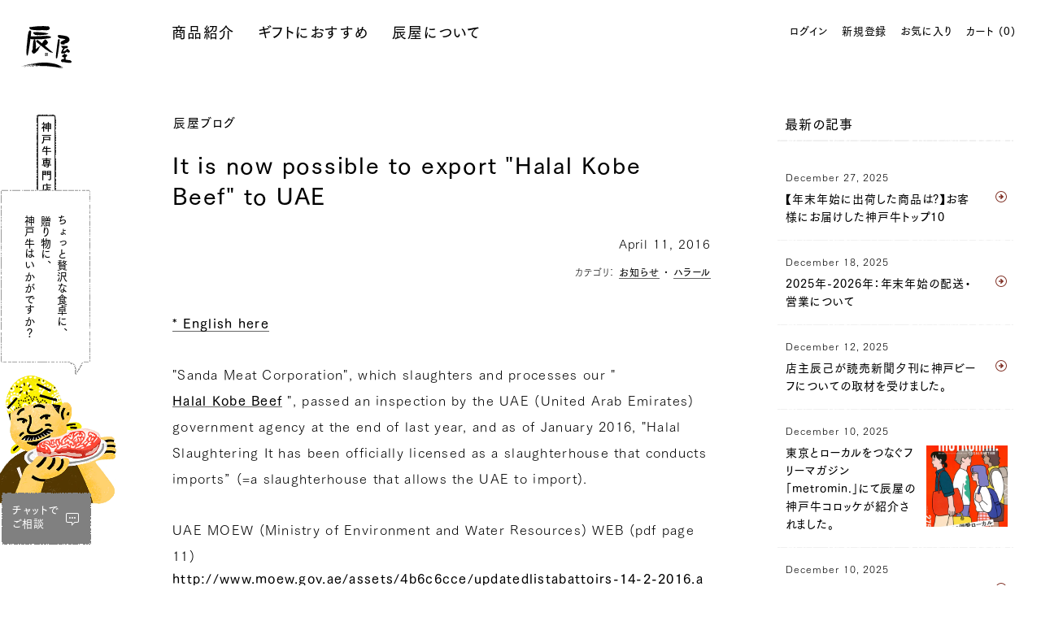

--- FILE ---
content_type: text/html; charset=utf-8
request_url: https://www.kobebeef.co.jp/en/blogs/information/4550
body_size: 31434
content:

<!doctype html>
<html xmlns:fb="http://ogp.me/ns/fb#" lang="en" class="html_initial html_lower" data-template="article">
<head>


<title>It is now possible to export &quot;Halal Kobe Beef&quot; to UAE | 神戸牛の通販 神戸元町辰屋</title>
<meta charset="utf-8">
<meta http-equiv="X-UA-Compatible" content="IE=edge,chrome=1">
<meta name="description" content="* English here &quot;Sanda Meat Corporation&quot;, which slaughters and processes our &quot; Halal Kobe Beef &quot;, passed an inspection by the UAE (United Arab Emirates) government agency at the end of last year, and as of January 2016, &quot;Halal Slaughtering It has been officially licensed as a slaughterhouse that conducts imports” (=a sl"><link rel="canonical" href="https://www.kobebeef.co.jp/en/blogs/information/4550">
<meta name="viewport" content="width=device-width, initial-scale=1">

<link rel="icon" type="image/x-icon" href="//www.kobebeef.co.jp/cdn/shop/t/7/assets/favicon.ico?v=33076296492836612881601350129" >
<link rel="icon" sizes="256x256" type="image/png" href="//www.kobebeef.co.jp/cdn/shop/t/7/assets/favicon.png?v=163821650821752148301601350129">
<link rel="apple-touch-icon" href="//www.kobebeef.co.jp/cdn/shop/t/7/assets/apple-touch-icon.png?v=77472487125071195161601350129">

<!-- /snippets/social-meta-tags.liquid -->




<meta property="og:site_name" content="神戸元町辰屋">
<meta property="og:url" content="https://www.kobebeef.co.jp/en/blogs/information/4550">
<meta property="og:title" content="It is now possible to export "Halal Kobe Beef" to UAE">
<meta property="og:type" content="article">
<meta property="og:description" content=" * English here
 "Sanda Meat Corporation", which slaughters and processes our " Halal Kobe Beef ", passed an inspection by the UAE (United Arab Emirates) government agency at the end of last year, and as of January 2016, "Halal Slaughtering It has been officially licensed as a slaughterhouse that conducts imports” (=a slaughterhouse that allows the UAE to import). UAE MOEW (Ministry of Environment and Water Resources) WEB (pdf page 11) http://www.moew.gov.ae/assets/4b6c6cce/updatedlistabattoirs-14-2-2016.aspx _ _ _ _
 As a result, in March 2016, Sanda Meat Corporation also obtained an export license from Japan, making it possible to export beef slaughtered and processed by the corporation to the UAE.
 From the Ministry of Health, Labor and Welfare website (pdf) http://www.mhlw.go.jp/file/06- Seisakujouhou- 11130500- Shokuhinanzenbu/0000082800.pdf Currently, Tatsuya is receiving multiple inquiries about Halal Kobe beef. We have not yet started exporting, but if you are interested, please feel free to contact us . For the time being, we plan to mainly sell single cows and block sets.
 inquiry
 Tatsuya Co., Ltd. (Halal Kobe Beef: Lee)
 〒650-0022 1-13-19 Motomachidori, Chuo Ward, Kobe City, Hyogo Prefecture TEL: 078-331-3026 / FAX: 078-331-3082

 
 Tatsuya Blog Related article: I went to UAE Dubai
 ※For sales of Halal Kobe beef in Japan, please click below. 
">





<meta name="twitter:card" content="summary_large_image">
<meta name="twitter:title" content="It is now possible to export "Halal Kobe Beef" to UAE">
<meta name="twitter:description" content=" * English here
 "Sanda Meat Corporation", which slaughters and processes our " Halal Kobe Beef ", passed an inspection by the UAE (United Arab Emirates) government agency at the end of last year, and as of January 2016, "Halal Slaughtering It has been officially licensed as a slaughterhouse that conducts imports” (=a slaughterhouse that allows the UAE to import). UAE MOEW (Ministry of Environment and Water Resources) WEB (pdf page 11) http://www.moew.gov.ae/assets/4b6c6cce/updatedlistabattoirs-14-2-2016.aspx _ _ _ _
 As a result, in March 2016, Sanda Meat Corporation also obtained an export license from Japan, making it possible to export beef slaughtered and processed by the corporation to the UAE.
 From the Ministry of Health, Labor and Welfare website (pdf) http://www.mhlw.go.jp/file/06- Seisakujouhou- 11130500- Shokuhinanzenbu/0000082800.pdf Currently, Tatsuya is receiving multiple inquiries about Halal Kobe beef. We have not yet started exporting, but if you are interested, please feel free to contact us . For the time being, we plan to mainly sell single cows and block sets.
 inquiry
 Tatsuya Co., Ltd. (Halal Kobe Beef: Lee)
 〒650-0022 1-13-19 Motomachidori, Chuo Ward, Kobe City, Hyogo Prefecture TEL: 078-331-3026 / FAX: 078-331-3082

 
 Tatsuya Blog Related article: I went to UAE Dubai
 ※For sales of Halal Kobe beef in Japan, please click below. 
">





<link href="//www.kobebeef.co.jp/cdn/shop/t/7/assets/app.min.css?v=15108103626637180411768553406" rel="stylesheet" type="text/css" media="all" />
<link href="//www.kobebeef.co.jp/cdn/shop/t/7/assets/head.min.js?v=174288846123906360771632718918" as="script" rel="preload">
<link href="//www.kobebeef.co.jp/cdn/shop/t/7/assets/svgpack.js?v=54786332540223737031622106701" as="script" rel="preload">
<link href="//www.kobebeef.co.jp/cdn/shop/t/7/assets/main.min.js?v=118636618543658016671767154243" as="script" rel="preload">


<link rel="stylesheet" href="//www.kobebeef.co.jp/cdn/shop/t/7/assets/app.min.css?v=15108103626637180411768553406">
<script type="text/javascript">window.SHOP_GCAL = JSON.parse('{"last_update":"2025-12-31 12:56:30","list":["2025\/12\/7","2025\/12\/14","2025\/12\/21","2026\/1\/1","2026\/1\/2","2026\/1\/3","2026\/1\/4","2026\/1\/11","2026\/1\/12","2026\/1\/18","2026\/1\/25","2026\/2\/1","2026\/2\/8","2026\/2\/11","2026\/2\/15","2026\/2\/22","2026\/2\/23","2026\/3\/1","2026\/3\/8","2026\/3\/15","2026\/3\/20","2026\/3\/22","2026\/3\/29","2026\/4\/5","2026\/4\/12","2026\/4\/19","2026\/4\/26","2026\/4\/29","2026\/5\/3","2026\/5\/10","2026\/5\/17","2026\/5\/24","2026\/5\/31","2026\/6\/7","2026\/6\/14","2026\/6\/21","2026\/6\/28","2026\/7\/5","2026\/7\/12","2026\/7\/19","2026\/7\/20","2026\/7\/26","2026\/8\/2","2026\/8\/9","2026\/8\/11","2026\/8\/16","2026\/8\/23","2026\/8\/30","2026\/9\/6","2026\/9\/13","2026\/9\/20","2026\/9\/21","2026\/9\/27","2026\/10\/4","2026\/10\/11","2026\/10\/12","2026\/10\/18","2026\/10\/25","2026\/11\/1","2026\/11\/3","2026\/11\/8","2026\/11\/15","2026\/11\/22","2026\/11\/23","2026\/11\/29"],"list_soldout":["2025\/12\/31","2026\/1\/1","2026\/1\/2","2026\/1\/3","2026\/1\/4"],"list_frozen":[],"list_catalog":["2025\/12\/23","2025\/12\/24","2025\/12\/25","2025\/12\/26","2025\/12\/27","2025\/12\/28","2025\/12\/29","2025\/12\/30","2025\/12\/31","2026\/1\/1","2026\/1\/2","2026\/1\/3","2026\/1\/4","2026\/1\/5","2026\/1\/6"]}');</script>
<script type="text/javascript">window.SHOP_SHIPPING = JSON.parse('{"weight_rules":[],"subtotal_threshold":null,"normal_cost":0}');</script>
<script type="text/javascript">window.ASSETS_PATH_TPL = "\/\/www.kobebeef.co.jp\/cdn\/shop\/t\/7\/assets\/tpl.png?v=22391";</script>
<script type="text/javascript" src="//www.kobebeef.co.jp/cdn/shop/t/7/assets/head.min.js?v=174288846123906360771632718918" charset="utf-8"></script>

<script>window.performance && window.performance.mark && window.performance.mark('shopify.content_for_header.start');</script><meta name="google-site-verification" content="QYjjjT5UNUgv6PaYDByKna4FbYB0TT_Vuca21rJwWIg">
<meta name="facebook-domain-verification" content="12uzzqbr2tmhhybckhztazwh2fdf6b">
<meta id="shopify-digital-wallet" name="shopify-digital-wallet" content="/38045089923/digital_wallets/dialog">
<meta name="shopify-checkout-api-token" content="bccab31d7d6992fda0f389310e77ebe7">
<link rel="alternate" type="application/atom+xml" title="Feed" href="/en/blogs/information.atom" />
<link rel="alternate" hreflang="x-default" href="https://www.kobebeef.co.jp/blogs/information/4550">
<link rel="alternate" hreflang="ja" href="https://www.kobebeef.co.jp/blogs/information/4550">
<link rel="alternate" hreflang="en" href="https://www.kobebeef.co.jp/en/blogs/information/4550">
<script async="async" src="/checkouts/internal/preloads.js?locale=en-JP"></script>
<link rel="preconnect" href="https://shop.app" crossorigin="anonymous">
<script async="async" src="https://shop.app/checkouts/internal/preloads.js?locale=en-JP&shop_id=38045089923" crossorigin="anonymous"></script>
<script id="apple-pay-shop-capabilities" type="application/json">{"shopId":38045089923,"countryCode":"JP","currencyCode":"JPY","merchantCapabilities":["supports3DS"],"merchantId":"gid:\/\/shopify\/Shop\/38045089923","merchantName":"神戸元町辰屋","requiredBillingContactFields":["postalAddress","email","phone"],"requiredShippingContactFields":["postalAddress","email","phone"],"shippingType":"shipping","supportedNetworks":["visa","masterCard","amex","jcb","discover"],"total":{"type":"pending","label":"神戸元町辰屋","amount":"1.00"},"shopifyPaymentsEnabled":true,"supportsSubscriptions":true}</script>
<script id="shopify-features" type="application/json">{"accessToken":"bccab31d7d6992fda0f389310e77ebe7","betas":["rich-media-storefront-analytics"],"domain":"www.kobebeef.co.jp","predictiveSearch":false,"shopId":38045089923,"locale":"en"}</script>
<script>var Shopify = Shopify || {};
Shopify.shop = "test-shop-tatsuya.myshopify.com";
Shopify.locale = "en";
Shopify.currency = {"active":"JPY","rate":"1.0"};
Shopify.country = "JP";
Shopify.theme = {"name":"tatsuya-PROD","id":97516355715,"schema_name":"Themekit template theme","schema_version":"1.0.0","theme_store_id":null,"role":"main"};
Shopify.theme.handle = "null";
Shopify.theme.style = {"id":null,"handle":null};
Shopify.cdnHost = "www.kobebeef.co.jp/cdn";
Shopify.routes = Shopify.routes || {};
Shopify.routes.root = "/en/";</script>
<script type="module">!function(o){(o.Shopify=o.Shopify||{}).modules=!0}(window);</script>
<script>!function(o){function n(){var o=[];function n(){o.push(Array.prototype.slice.apply(arguments))}return n.q=o,n}var t=o.Shopify=o.Shopify||{};t.loadFeatures=n(),t.autoloadFeatures=n()}(window);</script>
<script>
  window.ShopifyPay = window.ShopifyPay || {};
  window.ShopifyPay.apiHost = "shop.app\/pay";
  window.ShopifyPay.redirectState = null;
</script>
<script id="shop-js-analytics" type="application/json">{"pageType":"article"}</script>
<script defer="defer" async type="module" src="//www.kobebeef.co.jp/cdn/shopifycloud/shop-js/modules/v2/client.init-shop-cart-sync_C5BV16lS.en.esm.js"></script>
<script defer="defer" async type="module" src="//www.kobebeef.co.jp/cdn/shopifycloud/shop-js/modules/v2/chunk.common_CygWptCX.esm.js"></script>
<script type="module">
  await import("//www.kobebeef.co.jp/cdn/shopifycloud/shop-js/modules/v2/client.init-shop-cart-sync_C5BV16lS.en.esm.js");
await import("//www.kobebeef.co.jp/cdn/shopifycloud/shop-js/modules/v2/chunk.common_CygWptCX.esm.js");

  window.Shopify.SignInWithShop?.initShopCartSync?.({"fedCMEnabled":true,"windoidEnabled":true});

</script>
<script>
  window.Shopify = window.Shopify || {};
  if (!window.Shopify.featureAssets) window.Shopify.featureAssets = {};
  window.Shopify.featureAssets['shop-js'] = {"shop-cart-sync":["modules/v2/client.shop-cart-sync_ZFArdW7E.en.esm.js","modules/v2/chunk.common_CygWptCX.esm.js"],"init-fed-cm":["modules/v2/client.init-fed-cm_CmiC4vf6.en.esm.js","modules/v2/chunk.common_CygWptCX.esm.js"],"shop-button":["modules/v2/client.shop-button_tlx5R9nI.en.esm.js","modules/v2/chunk.common_CygWptCX.esm.js"],"shop-cash-offers":["modules/v2/client.shop-cash-offers_DOA2yAJr.en.esm.js","modules/v2/chunk.common_CygWptCX.esm.js","modules/v2/chunk.modal_D71HUcav.esm.js"],"init-windoid":["modules/v2/client.init-windoid_sURxWdc1.en.esm.js","modules/v2/chunk.common_CygWptCX.esm.js"],"shop-toast-manager":["modules/v2/client.shop-toast-manager_ClPi3nE9.en.esm.js","modules/v2/chunk.common_CygWptCX.esm.js"],"init-shop-email-lookup-coordinator":["modules/v2/client.init-shop-email-lookup-coordinator_B8hsDcYM.en.esm.js","modules/v2/chunk.common_CygWptCX.esm.js"],"init-shop-cart-sync":["modules/v2/client.init-shop-cart-sync_C5BV16lS.en.esm.js","modules/v2/chunk.common_CygWptCX.esm.js"],"avatar":["modules/v2/client.avatar_BTnouDA3.en.esm.js"],"pay-button":["modules/v2/client.pay-button_FdsNuTd3.en.esm.js","modules/v2/chunk.common_CygWptCX.esm.js"],"init-customer-accounts":["modules/v2/client.init-customer-accounts_DxDtT_ad.en.esm.js","modules/v2/client.shop-login-button_C5VAVYt1.en.esm.js","modules/v2/chunk.common_CygWptCX.esm.js","modules/v2/chunk.modal_D71HUcav.esm.js"],"init-shop-for-new-customer-accounts":["modules/v2/client.init-shop-for-new-customer-accounts_ChsxoAhi.en.esm.js","modules/v2/client.shop-login-button_C5VAVYt1.en.esm.js","modules/v2/chunk.common_CygWptCX.esm.js","modules/v2/chunk.modal_D71HUcav.esm.js"],"shop-login-button":["modules/v2/client.shop-login-button_C5VAVYt1.en.esm.js","modules/v2/chunk.common_CygWptCX.esm.js","modules/v2/chunk.modal_D71HUcav.esm.js"],"init-customer-accounts-sign-up":["modules/v2/client.init-customer-accounts-sign-up_CPSyQ0Tj.en.esm.js","modules/v2/client.shop-login-button_C5VAVYt1.en.esm.js","modules/v2/chunk.common_CygWptCX.esm.js","modules/v2/chunk.modal_D71HUcav.esm.js"],"shop-follow-button":["modules/v2/client.shop-follow-button_Cva4Ekp9.en.esm.js","modules/v2/chunk.common_CygWptCX.esm.js","modules/v2/chunk.modal_D71HUcav.esm.js"],"checkout-modal":["modules/v2/client.checkout-modal_BPM8l0SH.en.esm.js","modules/v2/chunk.common_CygWptCX.esm.js","modules/v2/chunk.modal_D71HUcav.esm.js"],"lead-capture":["modules/v2/client.lead-capture_Bi8yE_yS.en.esm.js","modules/v2/chunk.common_CygWptCX.esm.js","modules/v2/chunk.modal_D71HUcav.esm.js"],"shop-login":["modules/v2/client.shop-login_D6lNrXab.en.esm.js","modules/v2/chunk.common_CygWptCX.esm.js","modules/v2/chunk.modal_D71HUcav.esm.js"],"payment-terms":["modules/v2/client.payment-terms_CZxnsJam.en.esm.js","modules/v2/chunk.common_CygWptCX.esm.js","modules/v2/chunk.modal_D71HUcav.esm.js"]};
</script>
<script>(function() {
  var isLoaded = false;
  function asyncLoad() {
    if (isLoaded) return;
    isLoaded = true;
    var urls = ["https:\/\/documents-app.mixlogue.jp\/scripts\/ue87f9sf8e7rd.min.js?shop=test-shop-tatsuya.myshopify.com","https:\/\/dokopoi-js.s3.ap-northeast-1.amazonaws.com\/dokopoi-cart_v2.js?shop=test-shop-tatsuya.myshopify.com","https:\/\/dokopoi-js.s3.ap-northeast-1.amazonaws.com\/dokopoi-customer_v2.js?shop=test-shop-tatsuya.myshopify.com","https:\/\/dokopoi-js.s3.ap-northeast-1.amazonaws.com\/dokopoi-pointhistory_v2.js?shop=test-shop-tatsuya.myshopify.com"];
    for (var i = 0; i < urls.length; i++) {
      var s = document.createElement('script');
      s.type = 'text/javascript';
      s.async = true;
      s.src = urls[i];
      var x = document.getElementsByTagName('script')[0];
      x.parentNode.insertBefore(s, x);
    }
  };
  if(window.attachEvent) {
    window.attachEvent('onload', asyncLoad);
  } else {
    window.addEventListener('load', asyncLoad, false);
  }
})();</script>
<script id="__st">var __st={"a":38045089923,"offset":32400,"reqid":"09a960f4-6cf6-4c08-8303-09f0ab149e27-1768662379","pageurl":"www.kobebeef.co.jp\/en\/blogs\/information\/4550","s":"articles-555478384771","u":"e801942eedcc","p":"article","rtyp":"article","rid":555478384771};</script>
<script>window.ShopifyPaypalV4VisibilityTracking = true;</script>
<script id="captcha-bootstrap">!function(){'use strict';const t='contact',e='account',n='new_comment',o=[[t,t],['blogs',n],['comments',n],[t,'customer']],c=[[e,'customer_login'],[e,'guest_login'],[e,'recover_customer_password'],[e,'create_customer']],r=t=>t.map((([t,e])=>`form[action*='/${t}']:not([data-nocaptcha='true']) input[name='form_type'][value='${e}']`)).join(','),a=t=>()=>t?[...document.querySelectorAll(t)].map((t=>t.form)):[];function s(){const t=[...o],e=r(t);return a(e)}const i='password',u='form_key',d=['recaptcha-v3-token','g-recaptcha-response','h-captcha-response',i],f=()=>{try{return window.sessionStorage}catch{return}},m='__shopify_v',_=t=>t.elements[u];function p(t,e,n=!1){try{const o=window.sessionStorage,c=JSON.parse(o.getItem(e)),{data:r}=function(t){const{data:e,action:n}=t;return t[m]||n?{data:e,action:n}:{data:t,action:n}}(c);for(const[e,n]of Object.entries(r))t.elements[e]&&(t.elements[e].value=n);n&&o.removeItem(e)}catch(o){console.error('form repopulation failed',{error:o})}}const l='form_type',E='cptcha';function T(t){t.dataset[E]=!0}const w=window,h=w.document,L='Shopify',v='ce_forms',y='captcha';let A=!1;((t,e)=>{const n=(g='f06e6c50-85a8-45c8-87d0-21a2b65856fe',I='https://cdn.shopify.com/shopifycloud/storefront-forms-hcaptcha/ce_storefront_forms_captcha_hcaptcha.v1.5.2.iife.js',D={infoText:'Protected by hCaptcha',privacyText:'Privacy',termsText:'Terms'},(t,e,n)=>{const o=w[L][v],c=o.bindForm;if(c)return c(t,g,e,D).then(n);var r;o.q.push([[t,g,e,D],n]),r=I,A||(h.body.append(Object.assign(h.createElement('script'),{id:'captcha-provider',async:!0,src:r})),A=!0)});var g,I,D;w[L]=w[L]||{},w[L][v]=w[L][v]||{},w[L][v].q=[],w[L][y]=w[L][y]||{},w[L][y].protect=function(t,e){n(t,void 0,e),T(t)},Object.freeze(w[L][y]),function(t,e,n,w,h,L){const[v,y,A,g]=function(t,e,n){const i=e?o:[],u=t?c:[],d=[...i,...u],f=r(d),m=r(i),_=r(d.filter((([t,e])=>n.includes(e))));return[a(f),a(m),a(_),s()]}(w,h,L),I=t=>{const e=t.target;return e instanceof HTMLFormElement?e:e&&e.form},D=t=>v().includes(t);t.addEventListener('submit',(t=>{const e=I(t);if(!e)return;const n=D(e)&&!e.dataset.hcaptchaBound&&!e.dataset.recaptchaBound,o=_(e),c=g().includes(e)&&(!o||!o.value);(n||c)&&t.preventDefault(),c&&!n&&(function(t){try{if(!f())return;!function(t){const e=f();if(!e)return;const n=_(t);if(!n)return;const o=n.value;o&&e.removeItem(o)}(t);const e=Array.from(Array(32),(()=>Math.random().toString(36)[2])).join('');!function(t,e){_(t)||t.append(Object.assign(document.createElement('input'),{type:'hidden',name:u})),t.elements[u].value=e}(t,e),function(t,e){const n=f();if(!n)return;const o=[...t.querySelectorAll(`input[type='${i}']`)].map((({name:t})=>t)),c=[...d,...o],r={};for(const[a,s]of new FormData(t).entries())c.includes(a)||(r[a]=s);n.setItem(e,JSON.stringify({[m]:1,action:t.action,data:r}))}(t,e)}catch(e){console.error('failed to persist form',e)}}(e),e.submit())}));const S=(t,e)=>{t&&!t.dataset[E]&&(n(t,e.some((e=>e===t))),T(t))};for(const o of['focusin','change'])t.addEventListener(o,(t=>{const e=I(t);D(e)&&S(e,y())}));const B=e.get('form_key'),M=e.get(l),P=B&&M;t.addEventListener('DOMContentLoaded',(()=>{const t=y();if(P)for(const e of t)e.elements[l].value===M&&p(e,B);[...new Set([...A(),...v().filter((t=>'true'===t.dataset.shopifyCaptcha))])].forEach((e=>S(e,t)))}))}(h,new URLSearchParams(w.location.search),n,t,e,['guest_login'])})(!1,!0)}();</script>
<script integrity="sha256-4kQ18oKyAcykRKYeNunJcIwy7WH5gtpwJnB7kiuLZ1E=" data-source-attribution="shopify.loadfeatures" defer="defer" src="//www.kobebeef.co.jp/cdn/shopifycloud/storefront/assets/storefront/load_feature-a0a9edcb.js" crossorigin="anonymous"></script>
<script crossorigin="anonymous" defer="defer" src="//www.kobebeef.co.jp/cdn/shopifycloud/storefront/assets/shopify_pay/storefront-65b4c6d7.js?v=20250812"></script>
<script data-source-attribution="shopify.dynamic_checkout.dynamic.init">var Shopify=Shopify||{};Shopify.PaymentButton=Shopify.PaymentButton||{isStorefrontPortableWallets:!0,init:function(){window.Shopify.PaymentButton.init=function(){};var t=document.createElement("script");t.src="https://www.kobebeef.co.jp/cdn/shopifycloud/portable-wallets/latest/portable-wallets.en.js",t.type="module",document.head.appendChild(t)}};
</script>
<script data-source-attribution="shopify.dynamic_checkout.buyer_consent">
  function portableWalletsHideBuyerConsent(e){var t=document.getElementById("shopify-buyer-consent"),n=document.getElementById("shopify-subscription-policy-button");t&&n&&(t.classList.add("hidden"),t.setAttribute("aria-hidden","true"),n.removeEventListener("click",e))}function portableWalletsShowBuyerConsent(e){var t=document.getElementById("shopify-buyer-consent"),n=document.getElementById("shopify-subscription-policy-button");t&&n&&(t.classList.remove("hidden"),t.removeAttribute("aria-hidden"),n.addEventListener("click",e))}window.Shopify?.PaymentButton&&(window.Shopify.PaymentButton.hideBuyerConsent=portableWalletsHideBuyerConsent,window.Shopify.PaymentButton.showBuyerConsent=portableWalletsShowBuyerConsent);
</script>
<script data-source-attribution="shopify.dynamic_checkout.cart.bootstrap">document.addEventListener("DOMContentLoaded",(function(){function t(){return document.querySelector("shopify-accelerated-checkout-cart, shopify-accelerated-checkout")}if(t())Shopify.PaymentButton.init();else{new MutationObserver((function(e,n){t()&&(Shopify.PaymentButton.init(),n.disconnect())})).observe(document.body,{childList:!0,subtree:!0})}}));
</script>
<link id="shopify-accelerated-checkout-styles" rel="stylesheet" media="screen" href="https://www.kobebeef.co.jp/cdn/shopifycloud/portable-wallets/latest/accelerated-checkout-backwards-compat.css" crossorigin="anonymous">
<style id="shopify-accelerated-checkout-cart">
        #shopify-buyer-consent {
  margin-top: 1em;
  display: inline-block;
  width: 100%;
}

#shopify-buyer-consent.hidden {
  display: none;
}

#shopify-subscription-policy-button {
  background: none;
  border: none;
  padding: 0;
  text-decoration: underline;
  font-size: inherit;
  cursor: pointer;
}

#shopify-subscription-policy-button::before {
  box-shadow: none;
}

      </style>

<script>window.performance && window.performance.mark && window.performance.mark('shopify.content_for_header.end');</script>




<div id="shopify-section-structured-data" class="shopify-section">



    <script type="application/ld+json">
    {
      "@context": "https://schema.org",
      "@type": "BreadcrumbList",
      "itemListElement": [{
        "@type": "ListItem",
        "position": 1,
        "name": "神戸元町辰屋",
        "item": "https://www.kobebeef.co.jp"
      },{
        "@type": "ListItem",
        "position": 2,
        "name": "It is now possible to export &quot;Halal Kobe Beef&quot; to UAE"
      }]
    }
  </script>


</div>







<!-- yahoo ads tag -->
<script async src="https://s.yimg.jp/images/listing/tool/cv/ytag.js"></script>
<script>
window.yjDataLayer = window.yjDataLayer || [];
function ytag() { yjDataLayer.push(arguments); }
ytag({"type":"ycl_cookie"});
</script>

<!-- yclid tracking script -->
<script>
  (function () {
    var COOKIE  = '_yclid_ydn';
    var maxAge  = 7776e3; // 90 days
    var params  = new URLSearchParams(location.search);
    var yclidQS = params.get('yclid');
  
    // 既存Cookie取得（堅牢版）
    function getCookie(name) {
      const cookies = document.cookie.split('; ');
      for (let i = 0; i < cookies.length; i++) {
        const [k, v] = cookies[i].split('=');
        if (k === name) return decodeURIComponent(v);
      }
      return '';
    }
  
    function setCookie(name, value, maxAgeSec) {
      var parts = [
        name + '=' + encodeURIComponent(value),
        'Max-Age=' + maxAgeSec,
        'Path=/',
        'SameSite=Lax'
      ];
      if (location.protocol === 'https:') parts.push('Secure');
      document.cookie = parts.join('; ');
    }
  
    // ① yclid を決定
    var cookieVal = getCookie(COOKIE);
    var yclidNew  = yclidQS || cookieVal;
  
    if (!yclidNew) return; // 何もなければ何もしない
  
    // ② Cookie更新（URL優先／変化があれば上書き）
    if (yclidQS && yclidQS !== cookieVal) {
      setCookie(COOKIE, yclidQS, maxAge);
    }
  
    // ③ Cart属性と比較して必要なら更新
    function updateCartAttribute(currentAttrYclid) {
      if (currentAttrYclid === yclidNew) return; // 変化なし
  
      fetch('/cart/update.js', {
        method: 'POST',
        credentials: 'same-origin',
        headers: { 'Content-Type': 'application/json' },
        body: JSON.stringify({ attributes: { yclid: yclidNew } }),
        keepalive: true
      }).catch(function(){});
    }
  
    // Shopify.cart がまだ無いケースでも、そのまま /cart/update.js は動きます
    var currentAttrYclid = (window.Shopify && Shopify.cart && Shopify.cart.attributes && Shopify.cart.attributes.yclid) || '';
    updateCartAttribute(currentAttrYclid);
  })();
</script>

<!-- BEGIN app block: shopify://apps/stape-conversion-tracking/blocks/gtm/7e13c847-7971-409d-8fe0-29ec14d5f048 --><script>
  window.lsData = {};
  window.dataLayer = window.dataLayer || [];
  window.addEventListener("message", (event) => {
    if (event.data?.event) {
      window.dataLayer.push(event.data);
    }
  });
  window.dataShopStape = {
    shop: "www.kobebeef.co.jp",
    shopId: "38045089923",
  }
</script>

<!-- END app block --><!-- BEGIN app block: shopify://apps/anygift/blocks/app-embed/3155ad86-5ab9-4640-9764-ae5500262016 --><script async src="https://d1jf9jg4xqwtsf.cloudfront.net/online-store.js"></script>


<!-- END app block --><!-- BEGIN app block: shopify://apps/judge-me-reviews/blocks/judgeme_core/61ccd3b1-a9f2-4160-9fe9-4fec8413e5d8 --><!-- Start of Judge.me Core -->






<link rel="dns-prefetch" href="https://cdnwidget.judge.me">
<link rel="dns-prefetch" href="https://cdn.judge.me">
<link rel="dns-prefetch" href="https://cdn1.judge.me">
<link rel="dns-prefetch" href="https://api.judge.me">

<script data-cfasync='false' class='jdgm-settings-script'>window.jdgmSettings={"pagination":5,"disable_web_reviews":false,"badge_no_review_text":"No reviews","badge_n_reviews_text":"{{ n }} review/reviews","badge_star_color":"#803126","hide_badge_preview_if_no_reviews":true,"badge_hide_text":false,"enforce_center_preview_badge":false,"widget_title":"Customer Reviews","widget_open_form_text":"Write a review","widget_close_form_text":"Cancel review","widget_refresh_page_text":"Refresh page","widget_summary_text":"Based on {{ number_of_reviews }} review/reviews","widget_no_review_text":"Be the first to write a review","widget_name_field_text":"Display name","widget_verified_name_field_text":"Verified Name (public)","widget_name_placeholder_text":"Display name","widget_required_field_error_text":"This field is required.","widget_email_field_text":"Email address","widget_verified_email_field_text":"Verified Email (private, can not be edited)","widget_email_placeholder_text":"Your email address","widget_email_field_error_text":"Please enter a valid email address.","widget_rating_field_text":"Rating","widget_review_title_field_text":"Review Title","widget_review_title_placeholder_text":"Give your review a title","widget_review_body_field_text":"Review content","widget_review_body_placeholder_text":"Start writing here...","widget_pictures_field_text":"Picture/Video (optional)","widget_submit_review_text":"Submit Review","widget_submit_verified_review_text":"Submit Verified Review","widget_submit_success_msg_with_auto_publish":"Thank you! Please refresh the page in a few moments to see your review. You can remove or edit your review by logging into \u003ca href='https://judge.me/login' target='_blank' rel='nofollow noopener'\u003eJudge.me\u003c/a\u003e","widget_submit_success_msg_no_auto_publish":"Thank you! Your review will be published as soon as it is approved by the shop admin. You can remove or edit your review by logging into \u003ca href='https://judge.me/login' target='_blank' rel='nofollow noopener'\u003eJudge.me\u003c/a\u003e","widget_show_default_reviews_out_of_total_text":"Showing {{ n_reviews_shown }} out of {{ n_reviews }} reviews.","widget_show_all_link_text":"Show all","widget_show_less_link_text":"Show less","widget_author_said_text":"{{ reviewer_name }} said:","widget_days_text":"{{ n }} days ago","widget_weeks_text":"{{ n }} week/weeks ago","widget_months_text":"{{ n }} month/months ago","widget_years_text":"{{ n }} year/years ago","widget_yesterday_text":"Yesterday","widget_today_text":"Today","widget_replied_text":"\u003e\u003e {{ shop_name }} replied:","widget_read_more_text":"Read more","widget_reviewer_name_as_initial":"","widget_rating_filter_color":"","widget_rating_filter_see_all_text":"See all reviews","widget_sorting_most_recent_text":"Most Recent","widget_sorting_highest_rating_text":"Highest Rating","widget_sorting_lowest_rating_text":"Lowest Rating","widget_sorting_with_pictures_text":"Only Pictures","widget_sorting_most_helpful_text":"Most Helpful","widget_open_question_form_text":"Ask a question","widget_reviews_subtab_text":"Reviews","widget_questions_subtab_text":"Questions","widget_question_label_text":"Question","widget_answer_label_text":"Answer","widget_question_placeholder_text":"Write your question here","widget_submit_question_text":"Submit Question","widget_question_submit_success_text":"Thank you for your question! We will notify you once it gets answered.","widget_star_color":"#803126","verified_badge_text":"Verified","verified_badge_bg_color":"#ffffff","verified_badge_text_color":"#ffffff","verified_badge_placement":"left-of-reviewer-name","widget_review_max_height":"","widget_hide_border":true,"widget_social_share":false,"widget_thumb":false,"widget_review_location_show":false,"widget_location_format":"country_iso_code","all_reviews_include_out_of_store_products":true,"all_reviews_out_of_store_text":"(out of store)","all_reviews_pagination":100,"all_reviews_product_name_prefix_text":"about","enable_review_pictures":true,"enable_question_anwser":false,"widget_theme":"","review_date_format":"mm/dd/yyyy","default_sort_method":"highest-rating","widget_product_reviews_subtab_text":"Product Reviews","widget_shop_reviews_subtab_text":"Shop Reviews","widget_other_products_reviews_text":"Reviews for other products","widget_store_reviews_subtab_text":"Store reviews","widget_no_store_reviews_text":"This store hasn't received any reviews yet","widget_web_restriction_product_reviews_text":"This product hasn't received any reviews yet","widget_no_items_text":"No items found","widget_show_more_text":"Show more","widget_write_a_store_review_text":"Write a Store Review","widget_other_languages_heading":"Reviews in Other Languages","widget_translate_review_text":"Translate review to {{ language }}","widget_translating_review_text":"Translating...","widget_show_original_translation_text":"Show original ({{ language }})","widget_translate_review_failed_text":"Review couldn't be translated.","widget_translate_review_retry_text":"Retry","widget_translate_review_try_again_later_text":"Try again later","show_product_url_for_grouped_product":false,"widget_sorting_pictures_first_text":"Pictures First","show_pictures_on_all_rev_page_mobile":false,"show_pictures_on_all_rev_page_desktop":false,"floating_tab_hide_mobile_install_preference":false,"floating_tab_button_name":"★ Reviews","floating_tab_title":"Let customers speak for us","floating_tab_button_color":"","floating_tab_button_background_color":"","floating_tab_url":"","floating_tab_url_enabled":false,"floating_tab_tab_style":"text","all_reviews_text_badge_text":"Customers rate us {{ shop.metafields.judgeme.all_reviews_rating | round: 1 }}/5 based on {{ shop.metafields.judgeme.all_reviews_count }} reviews.","all_reviews_text_badge_text_branded_style":"{{ shop.metafields.judgeme.all_reviews_rating | round: 1 }} out of 5 stars based on {{ shop.metafields.judgeme.all_reviews_count }} reviews","is_all_reviews_text_badge_a_link":false,"show_stars_for_all_reviews_text_badge":false,"all_reviews_text_badge_url":"","all_reviews_text_style":"text","all_reviews_text_color_style":"judgeme_brand_color","all_reviews_text_color":"#108474","all_reviews_text_show_jm_brand":true,"featured_carousel_show_header":true,"featured_carousel_title":"Let customers speak for us","testimonials_carousel_title":"Customers are saying","videos_carousel_title":"Real customer stories","cards_carousel_title":"Customers are saying","featured_carousel_count_text":"from {{ n }} reviews","featured_carousel_add_link_to_all_reviews_page":false,"featured_carousel_url":"","featured_carousel_show_images":true,"featured_carousel_autoslide_interval":5,"featured_carousel_arrows_on_the_sides":false,"featured_carousel_height":250,"featured_carousel_width":80,"featured_carousel_image_size":0,"featured_carousel_image_height":250,"featured_carousel_arrow_color":"#eeeeee","verified_count_badge_style":"vintage","verified_count_badge_orientation":"horizontal","verified_count_badge_color_style":"judgeme_brand_color","verified_count_badge_color":"#108474","is_verified_count_badge_a_link":false,"verified_count_badge_url":"","verified_count_badge_show_jm_brand":true,"widget_rating_preset_default":5,"widget_first_sub_tab":"product-reviews","widget_show_histogram":true,"widget_histogram_use_custom_color":false,"widget_pagination_use_custom_color":true,"widget_star_use_custom_color":true,"widget_verified_badge_use_custom_color":true,"widget_write_review_use_custom_color":false,"picture_reminder_submit_button":"Upload Pictures","enable_review_videos":true,"mute_video_by_default":true,"widget_sorting_videos_first_text":"Videos First","widget_review_pending_text":"Pending","featured_carousel_items_for_large_screen":3,"social_share_options_order":"Facebook,Twitter","remove_microdata_snippet":false,"disable_json_ld":false,"enable_json_ld_products":false,"preview_badge_show_question_text":false,"preview_badge_no_question_text":"No questions","preview_badge_n_question_text":"{{ number_of_questions }} question/questions","qa_badge_show_icon":false,"qa_badge_position":"below","remove_judgeme_branding":true,"widget_add_search_bar":false,"widget_search_bar_placeholder":"Search","widget_sorting_verified_only_text":"Verified only","featured_carousel_theme":"default","featured_carousel_show_rating":true,"featured_carousel_show_title":true,"featured_carousel_show_body":true,"featured_carousel_show_date":false,"featured_carousel_show_reviewer":true,"featured_carousel_show_product":false,"featured_carousel_header_background_color":"#108474","featured_carousel_header_text_color":"#ffffff","featured_carousel_name_product_separator":"reviewed","featured_carousel_full_star_background":"#108474","featured_carousel_empty_star_background":"#dadada","featured_carousel_vertical_theme_background":"#f9fafb","featured_carousel_verified_badge_enable":false,"featured_carousel_verified_badge_color":"#108474","featured_carousel_border_style":"round","featured_carousel_review_line_length_limit":3,"featured_carousel_more_reviews_button_text":"Read more reviews","featured_carousel_view_product_button_text":"View product","all_reviews_page_load_reviews_on":"scroll","all_reviews_page_load_more_text":"Load More Reviews","disable_fb_tab_reviews":false,"enable_ajax_cdn_cache":false,"widget_public_name_text":"displayed publicly like","default_reviewer_name":"神戸 牛子","default_reviewer_name_has_non_latin":false,"widget_reviewer_anonymous":"Anonymous","medals_widget_title":"Judge.me Review Medals","medals_widget_background_color":"#f9fafb","medals_widget_position":"footer_all_pages","medals_widget_border_color":"#f9fafb","medals_widget_verified_text_position":"left","medals_widget_use_monochromatic_version":false,"medals_widget_elements_color":"#108474","show_reviewer_avatar":false,"widget_invalid_yt_video_url_error_text":"Not a YouTube video URL","widget_max_length_field_error_text":"Please enter no more than {0} characters.","widget_show_country_flag":false,"widget_show_collected_via_shop_app":true,"widget_verified_by_shop_badge_style":"light","widget_verified_by_shop_text":"Verified by Shop","widget_show_photo_gallery":false,"widget_load_with_code_splitting":true,"widget_ugc_install_preference":false,"widget_ugc_title":"Made by us, Shared by you","widget_ugc_subtitle":"Tag us to see your picture featured in our page","widget_ugc_arrows_color":"#ffffff","widget_ugc_primary_button_text":"Buy Now","widget_ugc_primary_button_background_color":"#108474","widget_ugc_primary_button_text_color":"#ffffff","widget_ugc_primary_button_border_width":"0","widget_ugc_primary_button_border_style":"none","widget_ugc_primary_button_border_color":"#108474","widget_ugc_primary_button_border_radius":"25","widget_ugc_secondary_button_text":"Load More","widget_ugc_secondary_button_background_color":"#ffffff","widget_ugc_secondary_button_text_color":"#108474","widget_ugc_secondary_button_border_width":"2","widget_ugc_secondary_button_border_style":"solid","widget_ugc_secondary_button_border_color":"#108474","widget_ugc_secondary_button_border_radius":"25","widget_ugc_reviews_button_text":"View Reviews","widget_ugc_reviews_button_background_color":"#ffffff","widget_ugc_reviews_button_text_color":"#108474","widget_ugc_reviews_button_border_width":"2","widget_ugc_reviews_button_border_style":"solid","widget_ugc_reviews_button_border_color":"#108474","widget_ugc_reviews_button_border_radius":"25","widget_ugc_reviews_button_link_to":"judgeme-reviews-page","widget_ugc_show_post_date":true,"widget_ugc_max_width":"800","widget_rating_metafield_value_type":true,"widget_primary_color":"#803126","widget_enable_secondary_color":true,"widget_secondary_color":"#f7f7f7","widget_summary_average_rating_text":"{{ average_rating }} out of 5","widget_media_grid_title":"Customer photos \u0026 videos","widget_media_grid_see_more_text":"See more","widget_round_style":false,"widget_show_product_medals":false,"widget_verified_by_judgeme_text":"Verified by Judge.me","widget_show_store_medals":true,"widget_verified_by_judgeme_text_in_store_medals":"Verified by Judge.me","widget_media_field_exceed_quantity_message":"Sorry, we can only accept {{ max_media }} for one review.","widget_media_field_exceed_limit_message":"{{ file_name }} is too large, please select a {{ media_type }} less than {{ size_limit }}MB.","widget_review_submitted_text":"Review Submitted!","widget_question_submitted_text":"Question Submitted!","widget_close_form_text_question":"Cancel","widget_write_your_answer_here_text":"Write your answer here","widget_enabled_branded_link":true,"widget_show_collected_by_judgeme":true,"widget_reviewer_name_color":"","widget_write_review_text_color":"","widget_write_review_bg_color":"","widget_collected_by_judgeme_text":"collected by Judge.me","widget_pagination_type":"load_more","widget_load_more_text":"Load More","widget_load_more_color":"#803126","widget_full_review_text":"Full Review","widget_read_more_reviews_text":"Read More Reviews","widget_read_questions_text":"Read Questions","widget_questions_and_answers_text":"Questions \u0026 Answers","widget_verified_by_text":"Verified by","widget_verified_text":"Verified","widget_number_of_reviews_text":"{{ number_of_reviews }} reviews","widget_back_button_text":"Back","widget_next_button_text":"Next","widget_custom_forms_filter_button":"Filters","custom_forms_style":"vertical","widget_show_review_information":false,"how_reviews_are_collected":"How reviews are collected?","widget_show_review_keywords":false,"widget_gdpr_statement":"How we use your data: We'll only contact you about the review you left, and only if necessary. By submitting your review, you agree to Judge.me's \u003ca href='https://judge.me/terms' target='_blank' rel='nofollow noopener'\u003eterms\u003c/a\u003e, \u003ca href='https://judge.me/privacy' target='_blank' rel='nofollow noopener'\u003eprivacy\u003c/a\u003e and \u003ca href='https://judge.me/content-policy' target='_blank' rel='nofollow noopener'\u003econtent\u003c/a\u003e policies.","widget_multilingual_sorting_enabled":false,"widget_translate_review_content_enabled":false,"widget_translate_review_content_method":"manual","popup_widget_review_selection":"automatically","popup_widget_round_border_style":true,"popup_widget_show_title":true,"popup_widget_show_body":true,"popup_widget_show_reviewer":false,"popup_widget_show_product":true,"popup_widget_show_pictures":true,"popup_widget_use_review_picture":true,"popup_widget_show_on_home_page":true,"popup_widget_show_on_product_page":true,"popup_widget_show_on_collection_page":true,"popup_widget_show_on_cart_page":true,"popup_widget_position":"bottom_right","popup_widget_first_review_delay":5,"popup_widget_duration":5,"popup_widget_interval":5,"popup_widget_review_count":5,"popup_widget_hide_on_mobile":true,"review_snippet_widget_round_border_style":true,"review_snippet_widget_card_color":"#FFFFFF","review_snippet_widget_slider_arrows_background_color":"#FFFFFF","review_snippet_widget_slider_arrows_color":"#000000","review_snippet_widget_star_color":"#108474","show_product_variant":false,"all_reviews_product_variant_label_text":"Variant: ","widget_show_verified_branding":false,"widget_ai_summary_title":"Customers say","widget_ai_summary_disclaimer":"AI-powered review summary based on recent customer reviews","widget_show_ai_summary":false,"widget_show_ai_summary_bg":false,"widget_show_review_title_input":true,"redirect_reviewers_invited_via_email":"review_widget","request_store_review_after_product_review":false,"request_review_other_products_in_order":true,"review_form_color_scheme":"default","review_form_corner_style":"square","review_form_star_color":{},"review_form_text_color":"#333333","review_form_background_color":"#ffffff","review_form_field_background_color":"#fafafa","review_form_button_color":{},"review_form_button_text_color":"#ffffff","review_form_modal_overlay_color":"#000000","review_content_screen_title_text":"How would you rate this product?","review_content_introduction_text":"We would love it if you would share a bit about your experience.","store_review_form_title_text":"How would you rate this store?","store_review_form_introduction_text":"We would love it if you would share a bit about your experience.","show_review_guidance_text":true,"one_star_review_guidance_text":"Poor","five_star_review_guidance_text":"Great","customer_information_screen_title_text":"About you","customer_information_introduction_text":"Please tell us more about you.","custom_questions_screen_title_text":"Your experience in more detail","custom_questions_introduction_text":"Here are a few questions to help us understand more about your experience.","review_submitted_screen_title_text":"Thanks for your review!","review_submitted_screen_thank_you_text":"We are processing it and it will appear on the store soon.","review_submitted_screen_email_verification_text":"Please confirm your email by clicking the link we just sent you. This helps us keep reviews authentic.","review_submitted_request_store_review_text":"Would you like to share your experience of shopping with us?","review_submitted_review_other_products_text":"Would you like to review these products?","store_review_screen_title_text":"Would you like to share your experience of shopping with us?","store_review_introduction_text":"We value your feedback and use it to improve. Please share any thoughts or suggestions you have.","reviewer_media_screen_title_picture_text":"Share a picture","reviewer_media_introduction_picture_text":"Upload a photo to support your review.","reviewer_media_screen_title_video_text":"Share a video","reviewer_media_introduction_video_text":"Upload a video to support your review.","reviewer_media_screen_title_picture_or_video_text":"Share a picture or video","reviewer_media_introduction_picture_or_video_text":"Upload a photo or video to support your review.","reviewer_media_youtube_url_text":"Paste your Youtube URL here","advanced_settings_next_step_button_text":"Next","advanced_settings_close_review_button_text":"Close","modal_write_review_flow":false,"write_review_flow_required_text":"Required","write_review_flow_privacy_message_text":"We respect your privacy.","write_review_flow_anonymous_text":"Post review as anonymous","write_review_flow_visibility_text":"This won't be visible to other customers.","write_review_flow_multiple_selection_help_text":"Select as many as you like","write_review_flow_single_selection_help_text":"Select one option","write_review_flow_required_field_error_text":"This field is required","write_review_flow_invalid_email_error_text":"Please enter a valid email address","write_review_flow_max_length_error_text":"Max. {{ max_length }} characters.","write_review_flow_media_upload_text":"\u003cb\u003eClick to upload\u003c/b\u003e or drag and drop","write_review_flow_gdpr_statement":"We'll only contact you about your review if necessary. By submitting your review, you agree to our \u003ca href='https://judge.me/terms' target='_blank' rel='nofollow noopener'\u003eterms and conditions\u003c/a\u003e and \u003ca href='https://judge.me/privacy' target='_blank' rel='nofollow noopener'\u003eprivacy policy\u003c/a\u003e.","rating_only_reviews_enabled":false,"show_negative_reviews_help_screen":false,"new_review_flow_help_screen_rating_threshold":3,"negative_review_resolution_screen_title_text":"Tell us more","negative_review_resolution_text":"Your experience matters to us. If there were issues with your purchase, we're here to help. Feel free to reach out to us, we'd love the opportunity to make things right.","negative_review_resolution_button_text":"Contact us","negative_review_resolution_proceed_with_review_text":"Leave a review","negative_review_resolution_subject":"Issue with purchase from {{ shop_name }}.{{ order_name }}","preview_badge_collection_page_install_status":false,"widget_review_custom_css":"","preview_badge_custom_css":"","preview_badge_stars_count":"5-stars","featured_carousel_custom_css":"","floating_tab_custom_css":"","all_reviews_widget_custom_css":"","medals_widget_custom_css":"","verified_badge_custom_css":"","all_reviews_text_custom_css":"","transparency_badges_collected_via_store_invite":false,"transparency_badges_from_another_provider":false,"transparency_badges_collected_from_store_visitor":false,"transparency_badges_collected_by_verified_review_provider":false,"transparency_badges_earned_reward":false,"transparency_badges_collected_via_store_invite_text":"Review collected via store invitation","transparency_badges_from_another_provider_text":"Review collected from another provider","transparency_badges_collected_from_store_visitor_text":"Review collected from a store visitor","transparency_badges_written_in_google_text":"Review written in Google","transparency_badges_written_in_etsy_text":"Review written in Etsy","transparency_badges_written_in_shop_app_text":"Review written in Shop App","transparency_badges_earned_reward_text":"Review earned a reward for future purchase","product_review_widget_per_page":10,"widget_store_review_label_text":"Review about the store","checkout_comment_extension_title_on_product_page":"ご購入の決め手は？","checkout_comment_extension_num_latest_comment_show":5,"checkout_comment_extension_format":"name_and_timestamp","checkout_comment_customer_name":"all_initials","checkout_comment_comment_notification":true,"preview_badge_collection_page_install_preference":false,"preview_badge_home_page_install_preference":false,"preview_badge_product_page_install_preference":false,"review_widget_install_preference":"","review_carousel_install_preference":false,"floating_reviews_tab_install_preference":"none","verified_reviews_count_badge_install_preference":false,"all_reviews_text_install_preference":false,"review_widget_best_location":false,"judgeme_medals_install_preference":false,"review_widget_revamp_enabled":false,"review_widget_qna_enabled":false,"review_widget_header_theme":"minimal","review_widget_widget_title_enabled":true,"review_widget_header_text_size":"medium","review_widget_header_text_weight":"regular","review_widget_average_rating_style":"compact","review_widget_bar_chart_enabled":true,"review_widget_bar_chart_type":"numbers","review_widget_bar_chart_style":"standard","review_widget_expanded_media_gallery_enabled":false,"review_widget_reviews_section_theme":"standard","review_widget_image_style":"thumbnails","review_widget_review_image_ratio":"square","review_widget_stars_size":"medium","review_widget_verified_badge":"standard_text","review_widget_review_title_text_size":"medium","review_widget_review_text_size":"medium","review_widget_review_text_length":"medium","review_widget_number_of_columns_desktop":3,"review_widget_carousel_transition_speed":5,"review_widget_custom_questions_answers_display":"always","review_widget_button_text_color":"#FFFFFF","review_widget_text_color":"#000000","review_widget_lighter_text_color":"#7B7B7B","review_widget_corner_styling":"soft","review_widget_review_word_singular":"review","review_widget_review_word_plural":"reviews","review_widget_voting_label":"Helpful?","review_widget_shop_reply_label":"Reply from {{ shop_name }}:","review_widget_filters_title":"Filters","qna_widget_question_word_singular":"Question","qna_widget_question_word_plural":"Questions","qna_widget_answer_reply_label":"Answer from {{ answerer_name }}:","qna_content_screen_title_text":"Ask a question about this product","qna_widget_question_required_field_error_text":"Please enter your question.","qna_widget_flow_gdpr_statement":"We'll only contact you about your question if necessary. By submitting your question, you agree to our \u003ca href='https://judge.me/terms' target='_blank' rel='nofollow noopener'\u003eterms and conditions\u003c/a\u003e and \u003ca href='https://judge.me/privacy' target='_blank' rel='nofollow noopener'\u003eprivacy policy\u003c/a\u003e.","qna_widget_question_submitted_text":"Thanks for your question!","qna_widget_close_form_text_question":"Close","qna_widget_question_submit_success_text":"We’ll notify you by email when your question is answered.","all_reviews_widget_v2025_enabled":false,"all_reviews_widget_v2025_header_theme":"default","all_reviews_widget_v2025_widget_title_enabled":true,"all_reviews_widget_v2025_header_text_size":"medium","all_reviews_widget_v2025_header_text_weight":"regular","all_reviews_widget_v2025_average_rating_style":"compact","all_reviews_widget_v2025_bar_chart_enabled":true,"all_reviews_widget_v2025_bar_chart_type":"numbers","all_reviews_widget_v2025_bar_chart_style":"standard","all_reviews_widget_v2025_expanded_media_gallery_enabled":false,"all_reviews_widget_v2025_show_store_medals":true,"all_reviews_widget_v2025_show_photo_gallery":true,"all_reviews_widget_v2025_show_review_keywords":false,"all_reviews_widget_v2025_show_ai_summary":false,"all_reviews_widget_v2025_show_ai_summary_bg":false,"all_reviews_widget_v2025_add_search_bar":false,"all_reviews_widget_v2025_default_sort_method":"most-recent","all_reviews_widget_v2025_reviews_per_page":10,"all_reviews_widget_v2025_reviews_section_theme":"default","all_reviews_widget_v2025_image_style":"thumbnails","all_reviews_widget_v2025_review_image_ratio":"square","all_reviews_widget_v2025_stars_size":"medium","all_reviews_widget_v2025_verified_badge":"bold_badge","all_reviews_widget_v2025_review_title_text_size":"medium","all_reviews_widget_v2025_review_text_size":"medium","all_reviews_widget_v2025_review_text_length":"medium","all_reviews_widget_v2025_number_of_columns_desktop":3,"all_reviews_widget_v2025_carousel_transition_speed":5,"all_reviews_widget_v2025_custom_questions_answers_display":"always","all_reviews_widget_v2025_show_product_variant":false,"all_reviews_widget_v2025_show_reviewer_avatar":true,"all_reviews_widget_v2025_reviewer_name_as_initial":"","all_reviews_widget_v2025_review_location_show":false,"all_reviews_widget_v2025_location_format":"","all_reviews_widget_v2025_show_country_flag":false,"all_reviews_widget_v2025_verified_by_shop_badge_style":"light","all_reviews_widget_v2025_social_share":false,"all_reviews_widget_v2025_social_share_options_order":"Facebook,Twitter,LinkedIn,Pinterest","all_reviews_widget_v2025_pagination_type":"standard","all_reviews_widget_v2025_button_text_color":"#FFFFFF","all_reviews_widget_v2025_text_color":"#000000","all_reviews_widget_v2025_lighter_text_color":"#7B7B7B","all_reviews_widget_v2025_corner_styling":"soft","all_reviews_widget_v2025_title":"Customer reviews","all_reviews_widget_v2025_ai_summary_title":"Customers say about this store","all_reviews_widget_v2025_no_review_text":"Be the first to write a review","platform":"shopify","branding_url":"https://app.judge.me/reviews/stores/kobebeef","branding_text":"Powered by Judge.me","locale":"en","reply_name":"神戸元町辰屋","widget_version":"3.0","footer":true,"autopublish":true,"review_dates":true,"enable_custom_form":false,"shop_use_review_site":true,"shop_locale":"ja","enable_multi_locales_translations":true,"show_review_title_input":true,"review_verification_email_status":"always","can_be_branded":true,"reply_name_text":"神戸元町辰屋"};</script> <style class='jdgm-settings-style'>﻿.jdgm-xx{left:0}:root{--jdgm-primary-color: #803126;--jdgm-secondary-color: #f7f7f7;--jdgm-star-color: #803126;--jdgm-write-review-text-color: white;--jdgm-write-review-bg-color: #803126;--jdgm-paginate-color: #803126;--jdgm-border-radius: 0;--jdgm-reviewer-name-color: #803126}.jdgm-histogram__bar-content{background-color:#803126}.jdgm-rev[data-verified-buyer=true] .jdgm-rev__icon.jdgm-rev__icon:after,.jdgm-rev__buyer-badge.jdgm-rev__buyer-badge{color:#ffffff;background-color:#ffffff}.jdgm-review-widget--small .jdgm-gallery.jdgm-gallery .jdgm-gallery__thumbnail-link:nth-child(8) .jdgm-gallery__thumbnail-wrapper.jdgm-gallery__thumbnail-wrapper:before{content:"See more"}@media only screen and (min-width: 768px){.jdgm-gallery.jdgm-gallery .jdgm-gallery__thumbnail-link:nth-child(8) .jdgm-gallery__thumbnail-wrapper.jdgm-gallery__thumbnail-wrapper:before{content:"See more"}}.jdgm-preview-badge .jdgm-star.jdgm-star{color:#803126}.jdgm-prev-badge[data-average-rating='0.00']{display:none !important}.jdgm-rev .jdgm-rev__icon{display:none !important}.jdgm-widget.jdgm-all-reviews-widget,.jdgm-widget .jdgm-rev-widg{border:none;padding:0}.jdgm-author-all-initials{display:none !important}.jdgm-author-last-initial{display:none !important}.jdgm-rev-widg__title{visibility:hidden}.jdgm-rev-widg__summary-text{visibility:hidden}.jdgm-prev-badge__text{visibility:hidden}.jdgm-rev__prod-link-prefix:before{content:'about'}.jdgm-rev__variant-label:before{content:'Variant: '}.jdgm-rev__out-of-store-text:before{content:'(out of store)'}@media only screen and (min-width: 768px){.jdgm-rev__pics .jdgm-rev_all-rev-page-picture-separator,.jdgm-rev__pics .jdgm-rev__product-picture{display:none}}@media only screen and (max-width: 768px){.jdgm-rev__pics .jdgm-rev_all-rev-page-picture-separator,.jdgm-rev__pics .jdgm-rev__product-picture{display:none}}.jdgm-preview-badge[data-template="product"]{display:none !important}.jdgm-preview-badge[data-template="collection"]{display:none !important}.jdgm-preview-badge[data-template="index"]{display:none !important}.jdgm-review-widget[data-from-snippet="true"]{display:none !important}.jdgm-verified-count-badget[data-from-snippet="true"]{display:none !important}.jdgm-carousel-wrapper[data-from-snippet="true"]{display:none !important}.jdgm-all-reviews-text[data-from-snippet="true"]{display:none !important}.jdgm-medals-section[data-from-snippet="true"]{display:none !important}.jdgm-ugc-media-wrapper[data-from-snippet="true"]{display:none !important}.jdgm-rev__transparency-badge[data-badge-type="review_collected_via_store_invitation"]{display:none !important}.jdgm-rev__transparency-badge[data-badge-type="review_collected_from_another_provider"]{display:none !important}.jdgm-rev__transparency-badge[data-badge-type="review_collected_from_store_visitor"]{display:none !important}.jdgm-rev__transparency-badge[data-badge-type="review_written_in_etsy"]{display:none !important}.jdgm-rev__transparency-badge[data-badge-type="review_written_in_google_business"]{display:none !important}.jdgm-rev__transparency-badge[data-badge-type="review_written_in_shop_app"]{display:none !important}.jdgm-rev__transparency-badge[data-badge-type="review_earned_for_future_purchase"]{display:none !important}.jdgm-review-snippet-widget .jdgm-rev-snippet-widget__cards-container .jdgm-rev-snippet-card{border-radius:8px;background:#fff}.jdgm-review-snippet-widget .jdgm-rev-snippet-widget__cards-container .jdgm-rev-snippet-card__rev-rating .jdgm-star{color:#108474}.jdgm-review-snippet-widget .jdgm-rev-snippet-widget__prev-btn,.jdgm-review-snippet-widget .jdgm-rev-snippet-widget__next-btn{border-radius:50%;background:#fff}.jdgm-review-snippet-widget .jdgm-rev-snippet-widget__prev-btn>svg,.jdgm-review-snippet-widget .jdgm-rev-snippet-widget__next-btn>svg{fill:#000}.jdgm-full-rev-modal.rev-snippet-widget .jm-mfp-container .jm-mfp-content,.jdgm-full-rev-modal.rev-snippet-widget .jm-mfp-container .jdgm-full-rev__icon,.jdgm-full-rev-modal.rev-snippet-widget .jm-mfp-container .jdgm-full-rev__pic-img,.jdgm-full-rev-modal.rev-snippet-widget .jm-mfp-container .jdgm-full-rev__reply{border-radius:8px}.jdgm-full-rev-modal.rev-snippet-widget .jm-mfp-container .jdgm-full-rev[data-verified-buyer="true"] .jdgm-full-rev__icon::after{border-radius:8px}.jdgm-full-rev-modal.rev-snippet-widget .jm-mfp-container .jdgm-full-rev .jdgm-rev__buyer-badge{border-radius:calc( 8px / 2 )}.jdgm-full-rev-modal.rev-snippet-widget .jm-mfp-container .jdgm-full-rev .jdgm-full-rev__replier::before{content:'神戸元町辰屋'}.jdgm-full-rev-modal.rev-snippet-widget .jm-mfp-container .jdgm-full-rev .jdgm-full-rev__product-button{border-radius:calc( 8px * 6 )}
</style> <style class='jdgm-settings-style'></style>

  
  
  
  <style class='jdgm-miracle-styles'>
  @-webkit-keyframes jdgm-spin{0%{-webkit-transform:rotate(0deg);-ms-transform:rotate(0deg);transform:rotate(0deg)}100%{-webkit-transform:rotate(359deg);-ms-transform:rotate(359deg);transform:rotate(359deg)}}@keyframes jdgm-spin{0%{-webkit-transform:rotate(0deg);-ms-transform:rotate(0deg);transform:rotate(0deg)}100%{-webkit-transform:rotate(359deg);-ms-transform:rotate(359deg);transform:rotate(359deg)}}@font-face{font-family:'JudgemeStar';src:url("[data-uri]") format("woff");font-weight:normal;font-style:normal}.jdgm-star{font-family:'JudgemeStar';display:inline !important;text-decoration:none !important;padding:0 4px 0 0 !important;margin:0 !important;font-weight:bold;opacity:1;-webkit-font-smoothing:antialiased;-moz-osx-font-smoothing:grayscale}.jdgm-star:hover{opacity:1}.jdgm-star:last-of-type{padding:0 !important}.jdgm-star.jdgm--on:before{content:"\e000"}.jdgm-star.jdgm--off:before{content:"\e001"}.jdgm-star.jdgm--half:before{content:"\e002"}.jdgm-widget *{margin:0;line-height:1.4;-webkit-box-sizing:border-box;-moz-box-sizing:border-box;box-sizing:border-box;-webkit-overflow-scrolling:touch}.jdgm-hidden{display:none !important;visibility:hidden !important}.jdgm-temp-hidden{display:none}.jdgm-spinner{width:40px;height:40px;margin:auto;border-radius:50%;border-top:2px solid #eee;border-right:2px solid #eee;border-bottom:2px solid #eee;border-left:2px solid #ccc;-webkit-animation:jdgm-spin 0.8s infinite linear;animation:jdgm-spin 0.8s infinite linear}.jdgm-prev-badge{display:block !important}

</style>


  
  
   


<script data-cfasync='false' class='jdgm-script'>
!function(e){window.jdgm=window.jdgm||{},jdgm.CDN_HOST="https://cdnwidget.judge.me/",jdgm.CDN_HOST_ALT="https://cdn2.judge.me/cdn/widget_frontend/",jdgm.API_HOST="https://api.judge.me/",jdgm.CDN_BASE_URL="https://cdn.shopify.com/extensions/019bc7fe-07a5-7fc5-85e3-4a4175980733/judgeme-extensions-296/assets/",
jdgm.docReady=function(d){(e.attachEvent?"complete"===e.readyState:"loading"!==e.readyState)?
setTimeout(d,0):e.addEventListener("DOMContentLoaded",d)},jdgm.loadCSS=function(d,t,o,a){
!o&&jdgm.loadCSS.requestedUrls.indexOf(d)>=0||(jdgm.loadCSS.requestedUrls.push(d),
(a=e.createElement("link")).rel="stylesheet",a.class="jdgm-stylesheet",a.media="nope!",
a.href=d,a.onload=function(){this.media="all",t&&setTimeout(t)},e.body.appendChild(a))},
jdgm.loadCSS.requestedUrls=[],jdgm.loadJS=function(e,d){var t=new XMLHttpRequest;
t.onreadystatechange=function(){4===t.readyState&&(Function(t.response)(),d&&d(t.response))},
t.open("GET",e),t.onerror=function(){if(e.indexOf(jdgm.CDN_HOST)===0&&jdgm.CDN_HOST_ALT!==jdgm.CDN_HOST){var f=e.replace(jdgm.CDN_HOST,jdgm.CDN_HOST_ALT);jdgm.loadJS(f,d)}},t.send()},jdgm.docReady((function(){(window.jdgmLoadCSS||e.querySelectorAll(
".jdgm-widget, .jdgm-all-reviews-page").length>0)&&(jdgmSettings.widget_load_with_code_splitting?
parseFloat(jdgmSettings.widget_version)>=3?jdgm.loadCSS(jdgm.CDN_HOST+"widget_v3/base.css"):
jdgm.loadCSS(jdgm.CDN_HOST+"widget/base.css"):jdgm.loadCSS(jdgm.CDN_HOST+"shopify_v2.css"),
jdgm.loadJS(jdgm.CDN_HOST+"loa"+"der.js"))}))}(document);
</script>
<noscript><link rel="stylesheet" type="text/css" media="all" href="https://cdnwidget.judge.me/shopify_v2.css"></noscript>

<!-- BEGIN app snippet: theme_fix_tags --><script>
  (function() {
    var jdgmThemeFixes = {"97516355715":{"html":"","css":"@media only screen and (max-width: 768px) {\n  .jdgm-form input, .jdgm-form textarea {\n    font-size: 16px !important}\n} \n","js":" function waitForElement(selector, callback, interval = 100, timeout = 5000) {\n    const start = Date.now();\n    const checkExist = setInterval(() =\u003e {\n      const element = document.querySelector(selector);\n      if (element) {\n        clearInterval(checkExist);\n        callback(element);\n      } else if (Date.now() - start \u003e timeout) {\n        clearInterval(checkExist);\n        console.log('Error: Element not found within timeout');\n      }\n    }, interval);\n  }\n\n  \/\/ Function to ensure the form is visible and opened\n  function openJudgeMeForm() {\n    if (window.jdgm \u0026\u0026 typeof jdgm.openForm === 'function' \u0026\u0026 typeof jdgm.visibleRevWidget === 'function') {\n      jdgm.openForm(jdgm.visibleRevWidget());\n      console.log('Judge.me form opened.');\n    } else {\n      console.log('Retrying form open...');\n      setTimeout(openJudgeMeForm, 300);\n    }\n  }\n\n  \/\/ Function to simulate a small scroll\n  function simulateSmallScroll() {\n    console.log('Simulating small scroll...');\n    window.scrollBy({ top: 50, behavior: 'smooth' });\n    setTimeout(() =\u003e {\n      window.scrollBy({ top: -50, behavior: 'smooth' });\n    }, 200);\n  }\n\n  \/\/ Main logic to trigger form opening and simulate scroll when the URL contains the token\n  function initializeFormOnToken() {\n    if (window.location.search.includes('judgeme_token') || window.location.hash.includes('#judgeme')) {\n      console.log('Judge.me token detected in URL.');\n\n      \/\/ Simulate a small scroll on page load\n      simulateSmallScroll();\n\n      \/\/ Wait for the form wrapper to load\n      waitForElement('.jdgm-form-wrapper', (formWrapper) =\u003e {\n        console.log('Form wrapper found:', formWrapper);\n\n        \/\/ Ensure the form wrapper is visible\n        formWrapper.style.display = 'block';\n\n        \/\/ Scroll to the form\n        formWrapper.scrollIntoView({ behavior: 'smooth', block: 'start' });\n\n        \/\/ Attempt to open the Judge.me form\n        openJudgeMeForm();\n      });\n    } else {\n      console.log('No Judge.me token detected in URL.');\n    }\n  }\n\n  \/\/ Trigger initialization as soon as possible\n  document.addEventListener('DOMContentLoaded', initializeFormOnToken);"}};
    if (!jdgmThemeFixes) return;
    var thisThemeFix = jdgmThemeFixes[Shopify.theme.id];
    if (!thisThemeFix) return;

    if (thisThemeFix.html) {
      document.addEventListener("DOMContentLoaded", function() {
        var htmlDiv = document.createElement('div');
        htmlDiv.classList.add('jdgm-theme-fix-html');
        htmlDiv.innerHTML = thisThemeFix.html;
        document.body.append(htmlDiv);
      });
    };

    if (thisThemeFix.css) {
      var styleTag = document.createElement('style');
      styleTag.classList.add('jdgm-theme-fix-style');
      styleTag.innerHTML = thisThemeFix.css;
      document.head.append(styleTag);
    };

    if (thisThemeFix.js) {
      var scriptTag = document.createElement('script');
      scriptTag.classList.add('jdgm-theme-fix-script');
      scriptTag.innerHTML = thisThemeFix.js;
      document.head.append(scriptTag);
    };
  })();
</script>
<!-- END app snippet -->
<!-- End of Judge.me Core -->



<!-- END app block --><script src="https://cdn.shopify.com/extensions/019b8ed3-90b4-7b95-8e01-aa6b35f1be2e/stape-remix-29/assets/widget.js" type="text/javascript" defer="defer"></script>
<script src="https://cdn.shopify.com/extensions/cfc76123-b24f-4e9a-a1dc-585518796af7/forms-2294/assets/shopify-forms-loader.js" type="text/javascript" defer="defer"></script>
<script src="https://cdn.shopify.com/extensions/019bc7fe-07a5-7fc5-85e3-4a4175980733/judgeme-extensions-296/assets/loader.js" type="text/javascript" defer="defer"></script>
<meta property="og:image" content="https://cdn.shopify.com/s/files/1/0380/4508/9923/files/b-ogp-tatsuya_37a4056a-5436-4912-b759-c3bfa46badb7.jpg?v=1630049119" />
<meta property="og:image:secure_url" content="https://cdn.shopify.com/s/files/1/0380/4508/9923/files/b-ogp-tatsuya_37a4056a-5436-4912-b759-c3bfa46badb7.jpg?v=1630049119" />
<meta property="og:image:width" content="1200" />
<meta property="og:image:height" content="630" />
<link href="https://monorail-edge.shopifysvc.com" rel="dns-prefetch">
<script>(function(){if ("sendBeacon" in navigator && "performance" in window) {try {var session_token_from_headers = performance.getEntriesByType('navigation')[0].serverTiming.find(x => x.name == '_s').description;} catch {var session_token_from_headers = undefined;}var session_cookie_matches = document.cookie.match(/_shopify_s=([^;]*)/);var session_token_from_cookie = session_cookie_matches && session_cookie_matches.length === 2 ? session_cookie_matches[1] : "";var session_token = session_token_from_headers || session_token_from_cookie || "";function handle_abandonment_event(e) {var entries = performance.getEntries().filter(function(entry) {return /monorail-edge.shopifysvc.com/.test(entry.name);});if (!window.abandonment_tracked && entries.length === 0) {window.abandonment_tracked = true;var currentMs = Date.now();var navigation_start = performance.timing.navigationStart;var payload = {shop_id: 38045089923,url: window.location.href,navigation_start,duration: currentMs - navigation_start,session_token,page_type: "article"};window.navigator.sendBeacon("https://monorail-edge.shopifysvc.com/v1/produce", JSON.stringify({schema_id: "online_store_buyer_site_abandonment/1.1",payload: payload,metadata: {event_created_at_ms: currentMs,event_sent_at_ms: currentMs}}));}}window.addEventListener('pagehide', handle_abandonment_event);}}());</script>
<script id="web-pixels-manager-setup">(function e(e,d,r,n,o){if(void 0===o&&(o={}),!Boolean(null===(a=null===(i=window.Shopify)||void 0===i?void 0:i.analytics)||void 0===a?void 0:a.replayQueue)){var i,a;window.Shopify=window.Shopify||{};var t=window.Shopify;t.analytics=t.analytics||{};var s=t.analytics;s.replayQueue=[],s.publish=function(e,d,r){return s.replayQueue.push([e,d,r]),!0};try{self.performance.mark("wpm:start")}catch(e){}var l=function(){var e={modern:/Edge?\/(1{2}[4-9]|1[2-9]\d|[2-9]\d{2}|\d{4,})\.\d+(\.\d+|)|Firefox\/(1{2}[4-9]|1[2-9]\d|[2-9]\d{2}|\d{4,})\.\d+(\.\d+|)|Chrom(ium|e)\/(9{2}|\d{3,})\.\d+(\.\d+|)|(Maci|X1{2}).+ Version\/(15\.\d+|(1[6-9]|[2-9]\d|\d{3,})\.\d+)([,.]\d+|)( \(\w+\)|)( Mobile\/\w+|) Safari\/|Chrome.+OPR\/(9{2}|\d{3,})\.\d+\.\d+|(CPU[ +]OS|iPhone[ +]OS|CPU[ +]iPhone|CPU IPhone OS|CPU iPad OS)[ +]+(15[._]\d+|(1[6-9]|[2-9]\d|\d{3,})[._]\d+)([._]\d+|)|Android:?[ /-](13[3-9]|1[4-9]\d|[2-9]\d{2}|\d{4,})(\.\d+|)(\.\d+|)|Android.+Firefox\/(13[5-9]|1[4-9]\d|[2-9]\d{2}|\d{4,})\.\d+(\.\d+|)|Android.+Chrom(ium|e)\/(13[3-9]|1[4-9]\d|[2-9]\d{2}|\d{4,})\.\d+(\.\d+|)|SamsungBrowser\/([2-9]\d|\d{3,})\.\d+/,legacy:/Edge?\/(1[6-9]|[2-9]\d|\d{3,})\.\d+(\.\d+|)|Firefox\/(5[4-9]|[6-9]\d|\d{3,})\.\d+(\.\d+|)|Chrom(ium|e)\/(5[1-9]|[6-9]\d|\d{3,})\.\d+(\.\d+|)([\d.]+$|.*Safari\/(?![\d.]+ Edge\/[\d.]+$))|(Maci|X1{2}).+ Version\/(10\.\d+|(1[1-9]|[2-9]\d|\d{3,})\.\d+)([,.]\d+|)( \(\w+\)|)( Mobile\/\w+|) Safari\/|Chrome.+OPR\/(3[89]|[4-9]\d|\d{3,})\.\d+\.\d+|(CPU[ +]OS|iPhone[ +]OS|CPU[ +]iPhone|CPU IPhone OS|CPU iPad OS)[ +]+(10[._]\d+|(1[1-9]|[2-9]\d|\d{3,})[._]\d+)([._]\d+|)|Android:?[ /-](13[3-9]|1[4-9]\d|[2-9]\d{2}|\d{4,})(\.\d+|)(\.\d+|)|Mobile Safari.+OPR\/([89]\d|\d{3,})\.\d+\.\d+|Android.+Firefox\/(13[5-9]|1[4-9]\d|[2-9]\d{2}|\d{4,})\.\d+(\.\d+|)|Android.+Chrom(ium|e)\/(13[3-9]|1[4-9]\d|[2-9]\d{2}|\d{4,})\.\d+(\.\d+|)|Android.+(UC? ?Browser|UCWEB|U3)[ /]?(15\.([5-9]|\d{2,})|(1[6-9]|[2-9]\d|\d{3,})\.\d+)\.\d+|SamsungBrowser\/(5\.\d+|([6-9]|\d{2,})\.\d+)|Android.+MQ{2}Browser\/(14(\.(9|\d{2,})|)|(1[5-9]|[2-9]\d|\d{3,})(\.\d+|))(\.\d+|)|K[Aa][Ii]OS\/(3\.\d+|([4-9]|\d{2,})\.\d+)(\.\d+|)/},d=e.modern,r=e.legacy,n=navigator.userAgent;return n.match(d)?"modern":n.match(r)?"legacy":"unknown"}(),u="modern"===l?"modern":"legacy",c=(null!=n?n:{modern:"",legacy:""})[u],f=function(e){return[e.baseUrl,"/wpm","/b",e.hashVersion,"modern"===e.buildTarget?"m":"l",".js"].join("")}({baseUrl:d,hashVersion:r,buildTarget:u}),m=function(e){var d=e.version,r=e.bundleTarget,n=e.surface,o=e.pageUrl,i=e.monorailEndpoint;return{emit:function(e){var a=e.status,t=e.errorMsg,s=(new Date).getTime(),l=JSON.stringify({metadata:{event_sent_at_ms:s},events:[{schema_id:"web_pixels_manager_load/3.1",payload:{version:d,bundle_target:r,page_url:o,status:a,surface:n,error_msg:t},metadata:{event_created_at_ms:s}}]});if(!i)return console&&console.warn&&console.warn("[Web Pixels Manager] No Monorail endpoint provided, skipping logging."),!1;try{return self.navigator.sendBeacon.bind(self.navigator)(i,l)}catch(e){}var u=new XMLHttpRequest;try{return u.open("POST",i,!0),u.setRequestHeader("Content-Type","text/plain"),u.send(l),!0}catch(e){return console&&console.warn&&console.warn("[Web Pixels Manager] Got an unhandled error while logging to Monorail."),!1}}}}({version:r,bundleTarget:l,surface:e.surface,pageUrl:self.location.href,monorailEndpoint:e.monorailEndpoint});try{o.browserTarget=l,function(e){var d=e.src,r=e.async,n=void 0===r||r,o=e.onload,i=e.onerror,a=e.sri,t=e.scriptDataAttributes,s=void 0===t?{}:t,l=document.createElement("script"),u=document.querySelector("head"),c=document.querySelector("body");if(l.async=n,l.src=d,a&&(l.integrity=a,l.crossOrigin="anonymous"),s)for(var f in s)if(Object.prototype.hasOwnProperty.call(s,f))try{l.dataset[f]=s[f]}catch(e){}if(o&&l.addEventListener("load",o),i&&l.addEventListener("error",i),u)u.appendChild(l);else{if(!c)throw new Error("Did not find a head or body element to append the script");c.appendChild(l)}}({src:f,async:!0,onload:function(){if(!function(){var e,d;return Boolean(null===(d=null===(e=window.Shopify)||void 0===e?void 0:e.analytics)||void 0===d?void 0:d.initialized)}()){var d=window.webPixelsManager.init(e)||void 0;if(d){var r=window.Shopify.analytics;r.replayQueue.forEach((function(e){var r=e[0],n=e[1],o=e[2];d.publishCustomEvent(r,n,o)})),r.replayQueue=[],r.publish=d.publishCustomEvent,r.visitor=d.visitor,r.initialized=!0}}},onerror:function(){return m.emit({status:"failed",errorMsg:"".concat(f," has failed to load")})},sri:function(e){var d=/^sha384-[A-Za-z0-9+/=]+$/;return"string"==typeof e&&d.test(e)}(c)?c:"",scriptDataAttributes:o}),m.emit({status:"loading"})}catch(e){m.emit({status:"failed",errorMsg:(null==e?void 0:e.message)||"Unknown error"})}}})({shopId: 38045089923,storefrontBaseUrl: "https://www.kobebeef.co.jp",extensionsBaseUrl: "https://extensions.shopifycdn.com/cdn/shopifycloud/web-pixels-manager",monorailEndpoint: "https://monorail-edge.shopifysvc.com/unstable/produce_batch",surface: "storefront-renderer",enabledBetaFlags: ["2dca8a86"],webPixelsConfigList: [{"id":"1720123523","configuration":"{\"accountID\":\"38045089923\"}","eventPayloadVersion":"v1","runtimeContext":"STRICT","scriptVersion":"c0a2ceb098b536858278d481fbeefe60","type":"APP","apiClientId":10250649601,"privacyPurposes":[],"dataSharingAdjustments":{"protectedCustomerApprovalScopes":["read_customer_address","read_customer_email","read_customer_name","read_customer_personal_data","read_customer_phone"]}},{"id":"1420198019","configuration":"{\"shop\":\"test-shop-tatsuya.myshopify.com\",\"enabled\":\"false\",\"hmacKey\":\"8d677011c8a293327aec1e6b58658e08\"}","eventPayloadVersion":"v1","runtimeContext":"STRICT","scriptVersion":"728114a5167fec3ce2fdbc41bef2eeb1","type":"APP","apiClientId":4653451,"privacyPurposes":["ANALYTICS","MARKETING","SALE_OF_DATA"],"dataSharingAdjustments":{"protectedCustomerApprovalScopes":["read_customer_address","read_customer_email","read_customer_name","read_customer_personal_data","read_customer_phone"]}},{"id":"806682755","configuration":"{\"webPixelName\":\"Judge.me\"}","eventPayloadVersion":"v1","runtimeContext":"STRICT","scriptVersion":"34ad157958823915625854214640f0bf","type":"APP","apiClientId":683015,"privacyPurposes":["ANALYTICS"],"dataSharingAdjustments":{"protectedCustomerApprovalScopes":["read_customer_email","read_customer_name","read_customer_personal_data","read_customer_phone"]}},{"id":"156139651","configuration":"{\"pixel_id\":\"2058543341185993\",\"pixel_type\":\"facebook_pixel\",\"metaapp_system_user_token\":\"-\"}","eventPayloadVersion":"v1","runtimeContext":"OPEN","scriptVersion":"ca16bc87fe92b6042fbaa3acc2fbdaa6","type":"APP","apiClientId":2329312,"privacyPurposes":["ANALYTICS","MARKETING","SALE_OF_DATA"],"dataSharingAdjustments":{"protectedCustomerApprovalScopes":["read_customer_address","read_customer_email","read_customer_name","read_customer_personal_data","read_customer_phone"]}},{"id":"112623747","eventPayloadVersion":"1","runtimeContext":"LAX","scriptVersion":"2","type":"CUSTOM","privacyPurposes":[],"name":"Stape Ecommerce"},{"id":"shopify-app-pixel","configuration":"{}","eventPayloadVersion":"v1","runtimeContext":"STRICT","scriptVersion":"0450","apiClientId":"shopify-pixel","type":"APP","privacyPurposes":["ANALYTICS","MARKETING"]},{"id":"shopify-custom-pixel","eventPayloadVersion":"v1","runtimeContext":"LAX","scriptVersion":"0450","apiClientId":"shopify-pixel","type":"CUSTOM","privacyPurposes":["ANALYTICS","MARKETING"]}],isMerchantRequest: false,initData: {"shop":{"name":"神戸元町辰屋","paymentSettings":{"currencyCode":"JPY"},"myshopifyDomain":"test-shop-tatsuya.myshopify.com","countryCode":"JP","storefrontUrl":"https:\/\/www.kobebeef.co.jp\/en"},"customer":null,"cart":null,"checkout":null,"productVariants":[],"purchasingCompany":null},},"https://www.kobebeef.co.jp/cdn","fcfee988w5aeb613cpc8e4bc33m6693e112",{"modern":"","legacy":""},{"shopId":"38045089923","storefrontBaseUrl":"https:\/\/www.kobebeef.co.jp","extensionBaseUrl":"https:\/\/extensions.shopifycdn.com\/cdn\/shopifycloud\/web-pixels-manager","surface":"storefront-renderer","enabledBetaFlags":"[\"2dca8a86\"]","isMerchantRequest":"false","hashVersion":"fcfee988w5aeb613cpc8e4bc33m6693e112","publish":"custom","events":"[[\"page_viewed\",{}]]"});</script><script>
  window.ShopifyAnalytics = window.ShopifyAnalytics || {};
  window.ShopifyAnalytics.meta = window.ShopifyAnalytics.meta || {};
  window.ShopifyAnalytics.meta.currency = 'JPY';
  var meta = {"page":{"pageType":"article","resourceType":"article","resourceId":555478384771,"requestId":"09a960f4-6cf6-4c08-8303-09f0ab149e27-1768662379"}};
  for (var attr in meta) {
    window.ShopifyAnalytics.meta[attr] = meta[attr];
  }
</script>
<script class="analytics">
  (function () {
    var customDocumentWrite = function(content) {
      var jquery = null;

      if (window.jQuery) {
        jquery = window.jQuery;
      } else if (window.Checkout && window.Checkout.$) {
        jquery = window.Checkout.$;
      }

      if (jquery) {
        jquery('body').append(content);
      }
    };

    var hasLoggedConversion = function(token) {
      if (token) {
        return document.cookie.indexOf('loggedConversion=' + token) !== -1;
      }
      return false;
    }

    var setCookieIfConversion = function(token) {
      if (token) {
        var twoMonthsFromNow = new Date(Date.now());
        twoMonthsFromNow.setMonth(twoMonthsFromNow.getMonth() + 2);

        document.cookie = 'loggedConversion=' + token + '; expires=' + twoMonthsFromNow;
      }
    }

    var trekkie = window.ShopifyAnalytics.lib = window.trekkie = window.trekkie || [];
    if (trekkie.integrations) {
      return;
    }
    trekkie.methods = [
      'identify',
      'page',
      'ready',
      'track',
      'trackForm',
      'trackLink'
    ];
    trekkie.factory = function(method) {
      return function() {
        var args = Array.prototype.slice.call(arguments);
        args.unshift(method);
        trekkie.push(args);
        return trekkie;
      };
    };
    for (var i = 0; i < trekkie.methods.length; i++) {
      var key = trekkie.methods[i];
      trekkie[key] = trekkie.factory(key);
    }
    trekkie.load = function(config) {
      trekkie.config = config || {};
      trekkie.config.initialDocumentCookie = document.cookie;
      var first = document.getElementsByTagName('script')[0];
      var script = document.createElement('script');
      script.type = 'text/javascript';
      script.onerror = function(e) {
        var scriptFallback = document.createElement('script');
        scriptFallback.type = 'text/javascript';
        scriptFallback.onerror = function(error) {
                var Monorail = {
      produce: function produce(monorailDomain, schemaId, payload) {
        var currentMs = new Date().getTime();
        var event = {
          schema_id: schemaId,
          payload: payload,
          metadata: {
            event_created_at_ms: currentMs,
            event_sent_at_ms: currentMs
          }
        };
        return Monorail.sendRequest("https://" + monorailDomain + "/v1/produce", JSON.stringify(event));
      },
      sendRequest: function sendRequest(endpointUrl, payload) {
        // Try the sendBeacon API
        if (window && window.navigator && typeof window.navigator.sendBeacon === 'function' && typeof window.Blob === 'function' && !Monorail.isIos12()) {
          var blobData = new window.Blob([payload], {
            type: 'text/plain'
          });

          if (window.navigator.sendBeacon(endpointUrl, blobData)) {
            return true;
          } // sendBeacon was not successful

        } // XHR beacon

        var xhr = new XMLHttpRequest();

        try {
          xhr.open('POST', endpointUrl);
          xhr.setRequestHeader('Content-Type', 'text/plain');
          xhr.send(payload);
        } catch (e) {
          console.log(e);
        }

        return false;
      },
      isIos12: function isIos12() {
        return window.navigator.userAgent.lastIndexOf('iPhone; CPU iPhone OS 12_') !== -1 || window.navigator.userAgent.lastIndexOf('iPad; CPU OS 12_') !== -1;
      }
    };
    Monorail.produce('monorail-edge.shopifysvc.com',
      'trekkie_storefront_load_errors/1.1',
      {shop_id: 38045089923,
      theme_id: 97516355715,
      app_name: "storefront",
      context_url: window.location.href,
      source_url: "//www.kobebeef.co.jp/cdn/s/trekkie.storefront.cd680fe47e6c39ca5d5df5f0a32d569bc48c0f27.min.js"});

        };
        scriptFallback.async = true;
        scriptFallback.src = '//www.kobebeef.co.jp/cdn/s/trekkie.storefront.cd680fe47e6c39ca5d5df5f0a32d569bc48c0f27.min.js';
        first.parentNode.insertBefore(scriptFallback, first);
      };
      script.async = true;
      script.src = '//www.kobebeef.co.jp/cdn/s/trekkie.storefront.cd680fe47e6c39ca5d5df5f0a32d569bc48c0f27.min.js';
      first.parentNode.insertBefore(script, first);
    };
    trekkie.load(
      {"Trekkie":{"appName":"storefront","development":false,"defaultAttributes":{"shopId":38045089923,"isMerchantRequest":null,"themeId":97516355715,"themeCityHash":"1450063145049955198","contentLanguage":"en","currency":"JPY","eventMetadataId":"6eeff04b-cc19-45fe-be16-feece035dd79"},"isServerSideCookieWritingEnabled":true,"monorailRegion":"shop_domain","enabledBetaFlags":["65f19447"]},"Session Attribution":{},"S2S":{"facebookCapiEnabled":true,"source":"trekkie-storefront-renderer","apiClientId":580111}}
    );

    var loaded = false;
    trekkie.ready(function() {
      if (loaded) return;
      loaded = true;

      window.ShopifyAnalytics.lib = window.trekkie;

      var originalDocumentWrite = document.write;
      document.write = customDocumentWrite;
      try { window.ShopifyAnalytics.merchantGoogleAnalytics.call(this); } catch(error) {};
      document.write = originalDocumentWrite;

      window.ShopifyAnalytics.lib.page(null,{"pageType":"article","resourceType":"article","resourceId":555478384771,"requestId":"09a960f4-6cf6-4c08-8303-09f0ab149e27-1768662379","shopifyEmitted":true});

      var match = window.location.pathname.match(/checkouts\/(.+)\/(thank_you|post_purchase)/)
      var token = match? match[1]: undefined;
      if (!hasLoggedConversion(token)) {
        setCookieIfConversion(token);
        
      }
    });


        var eventsListenerScript = document.createElement('script');
        eventsListenerScript.async = true;
        eventsListenerScript.src = "//www.kobebeef.co.jp/cdn/shopifycloud/storefront/assets/shop_events_listener-3da45d37.js";
        document.getElementsByTagName('head')[0].appendChild(eventsListenerScript);

})();</script>
<script
  defer
  src="https://www.kobebeef.co.jp/cdn/shopifycloud/perf-kit/shopify-perf-kit-3.0.4.min.js"
  data-application="storefront-renderer"
  data-shop-id="38045089923"
  data-render-region="gcp-us-central1"
  data-page-type="article"
  data-theme-instance-id="97516355715"
  data-theme-name="Themekit template theme"
  data-theme-version="1.0.0"
  data-monorail-region="shop_domain"
  data-resource-timing-sampling-rate="10"
  data-shs="true"
  data-shs-beacon="true"
  data-shs-export-with-fetch="true"
  data-shs-logs-sample-rate="1"
  data-shs-beacon-endpoint="https://www.kobebeef.co.jp/api/collect"
></script>
</head>
<body>












  
    <ul class="js_assist_src" data-top="0">
  

  
    <li>迷った時は、<br class="h_pc">お肉の達人が、<br class="h_pc">お応えします。//||4</li>
  
    <li>わからないことは<br class="h_pc">何でも聞いてや〜。//||5</li>
  
    <li>ぴったりな<br class="h_pc">贈り物も<br class="h_pc">ご提案します。//||6</li>
  
    <li>インボイス制度も<br class="h_pc">対応してまっせー//||6</li>
  
    <li>本日も<br class="h_pc">おいしい神戸牛を<br class="h_pc">お届けしています！//||6</li>
  
    <li>四代目店主、<br class="h_pc">お肉の達人<br class="h_pc">たっちゃんです。//||5</li>
  
    <li>毎度おおきに！<br class="h_pc">神戸牛専門店の<br class="h_pc">辰屋です。//||1</li>
  
    <li>お好みに合わせた、<br class="h_pc">ぴったりのお肉を<br class="h_pc">ご提案します！//||3</li>
  
    <li>迷ったときは、<br class="h_pc">なんでも<br class="h_pc">ご相談ください。//||4</li>
  
    <li>ちょっと贅沢な食卓に、<br class="h_pc">贈り物に、<br class="h_pc">神戸牛はいかがですか？//||6</li>
  

  
    </ul>
  




<div class="l_wrap">
  
  
  
  
    <aside class="bl_side" id="bl_side">
  <div class="bl_side_inner">
    <div class="bl_side_logo">
      <a href="/" class="bl_side_logoLink">
        <span class="h_alt">神戸牛 通販｜神戸元町辰屋｜牛肉 / 和牛 / ギフト</span>
        <div class="bl_side_logoLinkInner">
          <div class="bl_side_logoLinkImg">
            <svg>
              <use xlink:href="#svgpack-logo-small"></use>
            </svg>
          </div>
        </div>
      </a>
    </div>
    
    <a class="bl_side_link" href="/">
      <div class="bl_side_linkImg">
        <div class="h_alt">神戸牛専門店</div>
      </div>
    </a>
  </div>
</aside>

  
  <header class="bl_header js_header">

    <div class="bl_header_pc l_content">
      <div class="bl_header_pcNav">
        <div class="bl_header_pcNavInner">
          <ul class="bl_header_pcNavMain">
            
            
            
            
            
            

            
            
            
            <li class="bl_header_pcNavMainItem">
              <a href="/collections" class="bl_header_pcNavMainItemLink">商品紹介</a>
            </li>
            <li class="bl_header_pcNavMainItem">
              <a href="/pages/gift" class="bl_header_pcNavMainItemLink">ギフトにおすすめ</a>
            </li>
            <li class="bl_header_pcNavMainItem">
              <a href="/pages/about" class="bl_header_pcNavMainItemLink">辰屋について</a>
            </li>
            
          </ul>
          <ul class="bl_header_pcNavShop">
            <li class="bl_header_pcNavShopItem js_customerStore_forLoggedOut">
              <a href="/customer_authentication/login?return_to=%2Fen%2Fblogs%2Finformation%2F4550&locale=en&ui_hint=full" class="bl_header_pcNavShopItemLink">ログイン</a>
            </li>
            <li class="bl_header_pcNavShopItem js_customerStore_forLoggedOut">
              <a href="/pages/register?return_to=%2Fen%2Fblogs%2Finformation%2F4550" class="bl_header_pcNavShopItemLink">新規登録</a>
            </li>
            <li class="bl_header_pcNavShopItem js_dropDown js_customerStore_forLoggedIn">
              <a href="https://account.kobebeef.co.jp/profile?locale=en&region_country=JP" class="bl_header_pcNavShopItemLink js_dropDown_trigger">
                <span class="js_customerStore_userName" id="userName__pc">ゲスト</span> 様
                <script type="text/javascript">window.writeUserName('userName__pc')</script>
                <div class="bl_header_pcNavShopItemIcon">
                  <svg><use xlink:href="#svgpack-icon-arw-stroke-down"></use></svg>
                </div>
              </a>
              <div class="bl_header_pcNavShopItemMenu js_dropDown_menu">
                <div class="bl_header_pcNavShopItemMenuFrame"></div>
                <ul class="el_listBorder __headerMenu">
                  <li class="el_listBorder_item">
                    <a class="el_listBorder_itemLink" href="https://account.kobebeef.co.jp/profile?locale=en&region_country=JP">
                      <div class="el_listBorder_itemLinkText">マイページ</div>
                      <div class="el_listBorder_itemLinkIcon">
                        <svg><use xlink:href="#svgpack-icon-arw-small-right"></use></svg>
                      </div>
                    </a>
                  </li>
                  <li class="el_listBorder_item">
                    <a class="el_listBorder_itemLink" href="/en/account/logout">
                      <div class="el_listBorder_itemLinkText">ログアウト</div>
                      <div class="el_listBorder_itemLinkIcon">
                        <svg><use xlink:href="#svgpack-icon-arw-small-right"></use></svg>
                      </div>
                    </a>
                  </li>
                </ul>
              </div>
            </li>
            <li class="bl_header_pcNavShopItem">
              <a href="/pages/wishlist" class="bl_header_pcNavShopItemLink">お気に入り</a>
            </li>
            <li class="bl_header_pcNavShopItem">
              <a href="/cart" class="bl_header_pcNavShopItemLink">カート (<span class="js_customerStore_cartNum">0</span>)</a>
            </li>
          </ul>
        </div>
        
      </div>
    </div>

    <div class="bl_header_spStatic">
    </div>
    <div class="bl_header_sp">
        
          <a href="/" class="bl_header_spLogo">
            <span class="h_alt">神戸牛 通販｜神戸元町辰屋｜牛肉 / 和牛 / ギフト</span>
          </a>
        
      <nav class="bl_header_spNav">
        <div class="bl_header_spNavInner">
          <a class="bl_header_spNavLink" href="/">
            <div class="bl_header_spNavLinkImg"></div>
          </a>
          <div class="bl_header_spNavLine">
            <div class="bl_header_spNavLineInner __white"></div>
            <div class="bl_header_spNavLineInner __gray"></div>
          </div>
          <div class="bl_header_spNavCart">
            <a class="bl_header_spNavCartLink" href="/cart">
              <div class="bl_header_spNavCartLinkIcon"></div>
              <div class="bl_header_spNavCartLinkNum js_customerStore_cartBadge">
                <span class="js_customerStore_cartNum">0</span>
              </div>
            </a>
          </div>
          <a href="#/m/menu" class="bl_header_spNavHamBtn js_modal_toggle">
            <span class="bl_header_spNavHamBtnInner">
              <span class="bl_header_spNavHamBtnLine"></span>
              <span class="bl_header_spNavHamBtnLine"></span>
              <span class="bl_header_spNavHamBtnLine"></span>
            </span>
          </a>
        </div>
        
        
      </nav>
    </div>
  </header>

  <main class="l_main">

    

    

    

    <div class="l_relative">
      

      <div class="l_content">

<!-- content_for_layout/ -->

<div class="p_article bl_twin">
  <div class="bl_twin_A">
    <div class="p_article_content">
      <div class="p_article_contentInner">
        <div class="p_article_title">
          <h1 class="el_title">
            <div class="p_article_titleCaption"><a href="/en/blogs/information">辰屋ブログ</a></div>
            It is now possible to export "Halal Kobe Beef" to UAE
          </h1>
        </div>
      
      
        <div class="p_article_info">
          <div class="p_article_infoTime">
            <time datetime="2016-04-11T11:00:00Z">April 11, 2016</time>
          </div><div class="p_article_infoTags">
            カテゴリ：
            
                <span><a class="el_linkText" href="/en/blogs/information/tagged/お知らせ">お知らせ</a></span>
                ・
            
                <span><a class="el_linkText" href="/en/blogs/information/tagged/ハラール">ハラール</a></span>
                
            
          </div></div>
        
        


        <div class="p_article_contentBody bl_entryBody">
          <p> <a href="http://www.kobebeef.co.jp/blog/2016/04/news/we-can-export-halal-kobe-beef-to-uae/">* English here</a></p>
<p> "Sanda Meat Corporation", which slaughters and processes our " <a class="el_linkText" href="https://halal.kobebeef.co.jp">Halal Kobe Beef</a> ", passed an inspection by the UAE (United Arab Emirates) government agency at the end of last year, and as of January 2016, "Halal Slaughtering It has been officially licensed as a slaughterhouse that conducts imports” (=a slaughterhouse that allows the UAE to import).</p> <p>UAE <span class="il">MOEW</span> (Ministry of Environment and Water Resources) WEB (pdf page 11)<br> <a class="el_linkText" href="http://www.moew.gov.ae/assets/4b6c6cce/updatedlistabattoirs-14-2-2016.aspx" target="_blank" rel="noreferrer"><span class="il">http://www.moew.gov.ae/assets/4b6c6cce/updatedlistabattoirs-14-2-2016.aspx</span> <span class="il">_</span> <span class="il">_</span> <span class="il">_</span> <span class="il">_</span></a></p>
<p> As a result, in March 2016, Sanda Meat Corporation also obtained an export license from Japan, making it possible to export beef slaughtered and processed by the corporation to the UAE.</p>
<p> From the Ministry of Health, Labor and Welfare website (pdf)<br> <a class="el_linkText" href="http://www.mhlw.go.jp/file/06-Seisakujouhou-11130500-Shokuhinanzenbu/0000082800.pdf" target="_blank" rel="noreferrer"><span class="il">http://www.mhlw.go.jp/file/06-</span> Seisakujouhou- <span class="il">11130500-</span> Shokuhinanzenbu/0000082800.pdf</a></p> <p>Currently, Tatsuya is receiving multiple inquiries about Halal Kobe beef.<br> We have not yet started exporting, but if you are interested, please feel free to <a class="el_linkText" href="https://secure1.future-shop.jp/~kobebeef/contact/form.html">contact us</a> . For the time being, we plan to mainly sell single cows and block sets.</p>
<h2> inquiry</h2>
<p> Tatsuya Co., Ltd. (Halal Kobe Beef: Lee)</p>
<p> 〒650-0022<br> 1-13-19 Motomachidori, Chuo Ward, Kobe City, Hyogo Prefecture<br> TEL: 078-331-3026 / FAX: 078-331-3082</p>
<div class="left">
<p> <a href="https://secure1.future-shop.jp/~kobebeef/contact/form.html"><img src="https://cdn.shopify.com/s/files/1/0380/4508/9923/files/btn-contact_236x.png" alt="Go to inquiry form" width="236" height="70"><br></a></p>
<p> Tatsuya Blog Related article: <a href="http://www.kobebeef.co.jp/blog/2016/04/column/uae-%e3%83%89%e3%83%90%e3%82%a4%e3%81%ab%e8%a1%8c%e3%81%a3%e3%81%a6%e3%81%8d%e3%81%be%e3%81%97%e3%81%9f/">I went to UAE Dubai</a></p>
<p> ※For sales of Halal Kobe beef in Japan, please click below. <br><a href="https://halal.kobebeef.co.jp"><img src="https://cdn.shopify.com/s/files/1/0380/4508/9923/files/bnr-halal-960.gif" alt="About Halal Kobe Beef"></a></p>
</div>
        </div>

        <div class="p_article_share">
          <div class="p_article_shareTitle">
            <h4 class="">この記事をシェア</h4>
          </div>
          <div class="p_article_snsLists">
            <a class="el_listMenu_itemLink" href="//twitter.com/share?text=It%20is%20now%20possible%20to%20export%20%22Halal%20Kobe%20Beef%22%20to%20UAE&amp;url=https://www.kobebeef.co.jp/en/blogs/information/4550" target="_blank">
              <div class="el_listMenu_itemLinkText">Twitter</div>
              <div class="el_listMenu_itemLinkIcon">
                <svg>
                  <use xlink:href="#svgpack-icon-arw-small-right"></use>
                </svg>
              </div>
            </a>
            <a class="el_listMenu_itemLink" href="//www.facebook.com/sharer.php?u=https://www.kobebeef.co.jp/en/blogs/information/4550" target="_blank">
              <div class="el_listMenu_itemLinkText">Facebook</div>
              <div class="el_listMenu_itemLinkIcon">
                <svg>
                  <use xlink:href="#svgpack-icon-arw-small-right"></use>
                </svg>
              </div>
            </a>
          </div>
        </div>
        <div class="p_article_pageNav">
          
          
          

          
          
            <a href="/en/blogs/information/saiji20230531" class="el_btnText">
              <i>
                <svg>
                  <use xlink:href="#svgpack-icon-arw-small-left"></use>
                </svg>
              </i>
              <span>前の記事</span>
            </a>
          

        
          <a class="el_btnText __center" href="/en/blogs/information">
            <span>記事一覧</span>
          </a>

          
            <span class="el_btnText">
              <span></span>
            </span>
          
        </div>

        
      </div>
    </div>
  </div>

  <div class="p_article_bloglist bl_twin_B">
    <div class="bl_twin_B_body">
      <div class="p_article_blogListHeader">
        <h4 class="el_title">最新の記事</h4>
      </div>
      <div class="blog-list-box ov-h">
        <ul class="el_listBorder __newsTop">
          
          
            <li class="el_listBorder_item">
              <div class="p_article_blogListDate"><time datetime="2025-12-27T05:25:12Z">December 27, 2025</time></div>
              <a class="el_listBorder_itemLink" href="/en/blogs/information/202412_fulfillment_ranking">
                <div class="p_article_blogListInner">
                  <div class="p_article_blogListTitle">【年末年始に出荷した商品は?】お客様にお届けした神戸牛トップ10</div>
                  
                    <div class="p_article_itemLinkIcon"> <svg>
                      <use xlink:href="#svgpack-icon-arw-small-right"></use>
                    </svg> </div>
                  
                </div>
              </a>
            </li>
          
          
            <li class="el_listBorder_item">
              <div class="p_article_blogListDate"><time datetime="2025-12-18T09:53:51Z">December 18, 2025</time></div>
              <a class="el_listBorder_itemLink" href="/en/blogs/information/2025-2026">
                <div class="p_article_blogListInner">
                  <div class="p_article_blogListTitle">2025年-2026年：年末年始の配送・営業について</div>
                  
                    <div class="p_article_itemLinkIcon"> <svg>
                      <use xlink:href="#svgpack-icon-arw-small-right"></use>
                    </svg> </div>
                  
                </div>
              </a>
            </li>
          
          
            <li class="el_listBorder_item">
              <div class="p_article_blogListDate"><time datetime="2025-12-12T01:58:34Z">December 12, 2025</time></div>
              <a class="el_listBorder_itemLink" href="/en/blogs/information/media20251204">
                <div class="p_article_blogListInner">
                  <div class="p_article_blogListTitle">店主辰己が読売新聞夕刊に神戸ビーフについての取材を受けました。</div>
                  
                    <div class="p_article_itemLinkIcon"> <svg>
                      <use xlink:href="#svgpack-icon-arw-small-right"></use>
                    </svg> </div>
                  
                </div>
              </a>
            </li>
          
          
            <li class="el_listBorder_item">
              <div class="p_article_blogListDate"><time datetime="2025-12-10T01:52:50Z">December 10, 2025</time></div>
              <a class="el_listBorder_itemLink" href="/en/blogs/information/media-metromin">
                <div class="p_article_blogListInner">
                  <div class="p_article_blogListTitle">東京とローカルをつなぐフリーマガジン「metromin.」にて辰屋の神戸牛コロッケが紹介されました。</div>
                  
                    <div class="p_article_blogListImage">
                      <picture><source media="(max-width:759px)" srcset="//www.kobebeef.co.jp/cdn/shop/articles/20251210091407_320x320_crop_center.jpg?v=1765331578"><img src="//www.kobebeef.co.jp/cdn/shop/articles/20251210091407_300x300_crop_center.jpg?v=1765331578" srcset="//www.kobebeef.co.jp/cdn/shop/articles/20251210091407_600x600_crop_center.jpg?v=1765331578 2x" alt="東京とローカルをつなぐフリーマガジン「metromin.」にて辰屋の神戸牛コロッケが紹介されました。" decoding="async" loading="eager" fetchpriority="high"></picture>


                      
                    </div>
                  
                </div>
              </a>
            </li>
          
          
            <li class="el_listBorder_item">
              <div class="p_article_blogListDate"><time datetime="2025-12-10T00:32:39Z">December 10, 2025</time></div>
              <a class="el_listBorder_itemLink" href="/en/blogs/information/saiji20260108">
                <div class="p_article_blogListInner">
                  <div class="p_article_blogListTitle">1/8〜13 広島福屋八丁堀本店 8階「味の特選街」に出店いたします。</div>
                  
                    <div class="p_article_itemLinkIcon"> <svg>
                      <use xlink:href="#svgpack-icon-arw-small-right"></use>
                    </svg> </div>
                  
                </div>
              </a>
            </li>
          
        </ul>
        <div class="p_article_tagLink">
          <a class="el_btnText" href="/blogs/information/tagged/お知らせ">
            <span>カテゴリ「お知らせ」一覧へ</span>
            <i>
              <svg>
                <use xlink:href="#svgpack-icon-arw-small-right"></use>
              </svg>
            </i>
          </a>
          <a class="el_btnText" href="/blogs/information">
            <span>ブログ記事一覧へ</span>
            <i>
              <svg>
                <use xlink:href="#svgpack-icon-arw-small-right"></use>
              </svg>
            </i>
          </a>
        </div>
        <div class="el_tagCloud">
    <ul class="blog-stories-tags">
    
       
       
      
      <li class="tag-alpha
                 ">
        <a class="el_linkText" href="/en/blogs/information/tagged/2002年">2002年</a>
      </li>
  	
       
       
      
      <li class="tag-alpha
                 ">
        <a class="el_linkText" href="/en/blogs/information/tagged/2003年">2003年</a>
      </li>
  	
       
       
      
      <li class="tag-alpha
                 ">
        <a class="el_linkText" href="/en/blogs/information/tagged/2005年">2005年</a>
      </li>
  	
       
       
      
      <li class="tag-alpha
                 ">
        <a class="el_linkText" href="/en/blogs/information/tagged/2006年">2006年</a>
      </li>
  	
       
       
      
      <li class="tag-alpha
                 ">
        <a class="el_linkText" href="/en/blogs/information/tagged/2007年">2007年</a>
      </li>
  	
       
       
      
      <li class="tag-alpha
                 ">
        <a class="el_linkText" href="/en/blogs/information/tagged/2021年">2021年</a>
      </li>
  	
       
       
      
      <li class="tag-alpha
                 ">
        <a class="el_linkText" href="/en/blogs/information/tagged/2022">2022</a>
      </li>
  	
       
       
      
      <li class="tag-beta
                 ">
        <a class="el_linkText" href="/en/blogs/information/tagged/2023">2023</a>
      </li>
  	
       
       
      
      <li class="tag-delta
                 ">
        <a class="el_linkText" href="/en/blogs/information/tagged/2024">2024</a>
      </li>
  	
       
       
      
      <li class="tag-alpha
                 ">
        <a class="el_linkText" href="/en/blogs/information/tagged/2024年12月">2024年12月</a>
      </li>
  	
       
       
      
      <li class="tag-delta
                 ">
        <a class="el_linkText" href="/en/blogs/information/tagged/2025">2025</a>
      </li>
  	
       
       
      
      <li class="tag-alpha
                 ">
        <a class="el_linkText" href="/en/blogs/information/tagged/2026年">2026年</a>
      </li>
  	
       
       
      
      <li class="tag-alpha
                 ">
        <a class="el_linkText" href="/en/blogs/information/tagged/sig">sig</a>
      </li>
  	
       
       
      
      <li class="tag-alpha
                 ">
        <a class="el_linkText" href="/en/blogs/information/tagged/tuk">tuk</a>
      </li>
  	
       
       
      
      <li class="tag-alpha
                 ">
        <a class="el_linkText" href="/en/blogs/information/tagged/うしうし日記">うしうし日記</a>
      </li>
  	
       
       
      
      <li class="tag-alpha
                 ">
        <a class="el_linkText" href="/en/blogs/information/tagged/お客様の声">お客様の声</a>
      </li>
  	
       
       
      
      <li class="tag-">
        <a class="el_linkText" href="/en/blogs/information/tagged/お知らせ">お知らせ</a>
      </li>
  	
       
       
      
      <li class="tag-alpha
                 ">
        <a class="el_linkText" href="/en/blogs/information/tagged/その他">その他</a>
      </li>
  	
       
       
      
      <li class="tag-alpha
                 ">
        <a class="el_linkText" href="/en/blogs/information/tagged/その他肉料理">その他肉料理</a>
      </li>
  	
       
       
      
      <li class="tag-alpha
                 ">
        <a class="el_linkText" href="/en/blogs/information/tagged/ひき肉料理">ひき肉料理</a>
      </li>
  	
       
       
      
      <li class="tag-alpha
                 ">
        <a class="el_linkText" href="/en/blogs/information/tagged/アイデア肉料理">アイデア肉料理</a>
      </li>
  	
       
       
      
      <li class="tag-alpha
                 ">
        <a class="el_linkText" href="/en/blogs/information/tagged/インターネット">インターネット</a>
      </li>
  	
       
       
      
      <li class="tag-alpha
                 ">
        <a class="el_linkText" href="/en/blogs/information/tagged/コラム">コラム</a>
      </li>
  	
       
       
      
      <li class="tag-beta
                 ">
        <a class="el_linkText" href="/en/blogs/information/tagged/テレビ">テレビ</a>
      </li>
  	
       
       
      
      <li class="tag-alpha
                 ">
        <a class="el_linkText" href="/en/blogs/information/tagged/ハラール">ハラール</a>
      </li>
  	
       
       
      
      <li class="tag-beta
                 ">
        <a class="el_linkText" href="/en/blogs/information/tagged/メディア">メディア</a>
      </li>
  	
       
       
      
      <li class="tag-gamma
                 ">
        <a class="el_linkText" href="/en/blogs/information/tagged/メディア掲載履歴">メディア掲載履歴</a>
      </li>
  	
       
       
      
      <li class="tag-alpha
                 ">
        <a class="el_linkText" href="/en/blogs/information/tagged/ラジオ">ラジオ</a>
      </li>
  	
       
       
      
      <li class="tag-alpha
                 ">
        <a class="el_linkText" href="/en/blogs/information/tagged/ランキング">ランキング</a>
      </li>
  	
       
       
      
      <li class="tag-alpha
                 ">
        <a class="el_linkText" href="/en/blogs/information/tagged/リンク">リンク</a>
      </li>
  	
       
       
      
      <li class="tag-alpha
                 ">
        <a class="el_linkText" href="/en/blogs/information/tagged/人気商品">人気商品</a>
      </li>
  	
       
       
      
      <li class="tag-alpha
                 ">
        <a class="el_linkText" href="/en/blogs/information/tagged/年末年始">年末年始</a>
      </li>
  	
       
       
      
      <li class="tag-alpha
                 ">
        <a class="el_linkText" href="/en/blogs/information/tagged/牛肉料理">牛肉料理</a>
      </li>
  	
       
       
      
      <li class="tag-">
        <a class="el_linkText" href="/en/blogs/information/tagged/百貨店催事のお知らせ">百貨店催事のお知らせ</a>
      </li>
  	
       
       
      
      <li class="tag-alpha
                 ">
        <a class="el_linkText" href="/en/blogs/information/tagged/神戸ちょこっとご紹介">神戸ちょこっとご紹介</a>
      </li>
  	
       
       
      
      <li class="tag-alpha
                 ">
        <a class="el_linkText" href="/en/blogs/information/tagged/神戸牛">神戸牛</a>
      </li>
  	
       
       
      
      <li class="tag-alpha
                 ">
        <a class="el_linkText" href="/en/blogs/information/tagged/神戸牛コロッケ">神戸牛コロッケ</a>
      </li>
  	
       
       
      
      <li class="tag-alpha
                 ">
        <a class="el_linkText" href="/en/blogs/information/tagged/豚肉料理">豚肉料理</a>
      </li>
  	
       
       
      
      <li class="tag-alpha
                 ">
        <a class="el_linkText" href="/en/blogs/information/tagged/雑誌-新聞">雑誌・新聞</a>
      </li>
  	
       
       
      
      <li class="tag-alpha
                 ">
        <a class="el_linkText" href="/en/blogs/information/tagged/鶏肉料理">鶏肉料理</a>
      </li>
  	
    </ul>
</div>
<style>
    .blog-stories-tags {
        margin-top: 20px;
        display: inline-block;
        max-width: 630px;
        font-size: 16px;
        line-height: 1.3;
        text-align: center;
    }
    .blog-stories-tags li {
        display: inline-block;
        padding: 0 1rem;
        vertical-align: middle;
    }

    .tag-alpha {
    font-size: .707em
    }
    .tag-beta {
    font-size: 1em
    }
    .tag-gamma {
    font-size: 1.214em
    }
    .tag-delta {
    font-size: 1.37em
    }
    .tag-epsilon {
    font-size: 1.627em
    }
    .tag-zeta {
    font-size: 2.098em
    }
</style>

      </div>
    </div>
  </div>
</div><!-- /content_for_layout -->

        

          <div class="bl_navProduct __bottom">
          <div class="bl_navProduct_title">
            <div class="bl_navProduct_titleBorder h_sp">
              <div class="el_border __spWide"></div>
            </div>
            <a href="/collections" class="bl_navProduct_titleLink">
              <div class="bl_navProduct_titleText">取扱商品</div>
            </a>
          </div>
          <div class="bl_navProduct_list">
            <ul class="el_listMenu __bottom">
              <li class="el_listMenu_item">
                <a class="el_btnText __spBetween" href="/collections/sukiyaki">
                  <span>すき焼き肉</span>
                  <i>
                    <svg>
                      <use xlink:href="#svgpack-icon-arw-small-right"></use>
                    </svg>
                  </i>
                </a>
              </li>
              <li class="el_listMenu_item">
                <a class="el_btnText __spBetween" href="/collections/steak">
                  <span>ステーキ</span>
                  <i>
                    <svg>
                      <use xlink:href="#svgpack-icon-arw-small-right"></use>
                    </svg>
                  </i>
                </a>
              </li>
              <li class="el_listMenu_item">
                <a class="el_btnText __spBetween" href="/collections/shabu">
                  <span>しゃぶしゃぶ肉</span>
                  <i>
                    <svg>
                      <use xlink:href="#svgpack-icon-arw-small-right"></use>
                    </svg>
                  </i>
                </a>
              </li>
              <li class="el_listMenu_item">
                <a class="el_btnText __spBetween" href="/collections/yakiniku">
                  <span>焼肉</span>
                  <i>
                    <svg>
                      <use xlink:href="#svgpack-icon-arw-small-right"></use>
                    </svg>
                  </i>
                </a>
              </li>
              <li class="el_listMenu_item">
                <a class="el_btnText __spBetween" href="/collections/block">
                  <span>ブロック肉</span>
                  <i>
                    <svg>
                      <use xlink:href="#svgpack-icon-arw-small-right"></use>
                    </svg>
                  </i>
                </a>
              </li>
              <li class="el_listMenu_item">
                <a class="el_btnText __spBetween" href="/collections/home">
                  <span>家庭用</span>
                  <i>
                    <svg>
                      <use xlink:href="#svgpack-icon-arw-small-right"></use>
                    </svg>
                  </i>
                </a>
              </li>
              <li class="el_listMenu_item">
                <a class="el_btnText __spBetween" href="/collections/delica">
                  <span>デリカ</span>
                  <i>
                    <svg>
                      <use xlink:href="#svgpack-icon-arw-small-right"></use>
                    </svg>
                  </i>
                </a>
              </li>
              <li class="el_listMenu_item">
                <a class="el_btnText __spBetween" href="/collections/traditional">
                  <span>伝統の品</span>
                  <i>
                    <svg>
                      <use xlink:href="#svgpack-icon-arw-small-right"></use>
                    </svg>
                  </i>
                </a>
              </li>
              <li class="el_listMenu_item">
                <a class="el_btnText __spBetween" href="/collections/cat">
                  <span>カタログギフト</span>
                  <i>
                    <svg>
                      <use xlink:href="#svgpack-icon-arw-small-right"></use>
                    </svg>
                  </i>
                </a>
              </li>
              <li class="el_listMenu_item">
                <a class="el_btnText __spBetween" href="/products/mset-10000">
                  <span>目録ギフト</span>
                  <i>
                    <svg>
                      <use xlink:href="#svgpack-icon-arw-small-right"></use>
                    </svg>
                  </i>
                </a>
              </li>
            </ul>
          </div>
        </div><!-- /.bl_bl_navProduct __bottom -->
        

      </div><!-- /.l_content -->
    </div><!-- /.l_relative -->
  </main><!-- /.l_main -->
</div><!-- /.l_wrap -->
















  
    <ul class="js_assist_src" data-top="0">
  

  
    <li>本日も<br class="h_pc">おいしい神戸牛を<br class="h_pc">お届けしています！//shop-opened||</li>
  
    <li>本日は定休日です。<br class="h_pc">発送もお休みです。//shop-closed||</li>
  

  
    </ul>
  





<!-- article -->
<div class="bl_breadcrumb">
  <div class="l_wrap">
    <div class="l_content">
      <ul class="bl_breadcrumb_list">
        <li class="bl_breadcrumb_listItem"><a class="bl_breadcrumb_listItemLink" href="/">ホーム</a></li>
        
        

          
            <li class="bl_breadcrumb_listItem"><a class="bl_breadcrumb_listItemLink" href="/blogs/information">辰屋ブログ</a></li>
          
            <li class="bl_breadcrumb_listItem"><a class="bl_breadcrumb_listItemLink" href="/blogs/information/tagged/お知らせ">お知らせ</a></li>
            <li class="bl_breadcrumb_listItem"><a class="bl_breadcrumb_listItemLink" href="https://www.kobebeef.co.jp/en/blogs/information/4550">It is now possible to export &quot;Halal Kobe Beef&quot; to UAE</a></li>
          

        
      </ul>
    </div>
  </div>
</div>


<footer class="bl_footer" id="bl_footer">
  <div class="l_wrap">
    <div class="l_content">
      <div class="bl_footer_inner">
        <div class="bl_footer_left">
          <div class="bl_footer_leftTitle">店舗案内</div>
          <div class="bl_footer_leftList">
            <dl class="bl_footer_leftListItem">
              <dt class="bl_footer_leftListTitle">
                営業時間
              </dt>
              <dd class="bl_footer_leftListDesc">
                10:00-17:30 <div class="bl_footer_leftListDescSmall">（日・祝定休）</div>
              </dd>
            </dl>
            <div class="bl_footer_leftListInner">
              <dl class="bl_footer_leftListItem">
                <dt class="bl_footer_leftListTitle">
                  電話番号
                </dt>
                <dd class="bl_footer_leftListDesc">
                  <a href="tel:0120-930-820" class="bl_footer_leftListDescLink">
                    0120-930-820
                  </a>
                </dd>
              </dl>
              <dl class="bl_footer_leftListItem">
                <dt class="bl_footer_leftListTitle">
                  ファックス
                </dt>
                <dd class="bl_footer_leftListDesc">
                  <a href="#" class="bl_footer_leftListDescLink">
                    078-331-3082
                  </a>
                </dd>
              </dl>
              <dl class="bl_footer_leftListItem">
                <dt class="bl_footer_leftListTitle">
                  メール
                </dt>
                <dd class="bl_footer_leftListDesc">
                  <a href="mailto:tatuya@kobebeef.co.jp" class="bl_footer_leftListDescLink">
                    tatuya@kobebeef.co.jp
                  </a>
                </dd>
              </dl>
            </div>
          </div>
          <div class="bl_footer_cap">
            ウェブ、ファックスでのご注文は<br class="h_sp">
            24時間365日承っています。
          </div>
          <div class="bl_footer_address">
            <div class="bl_footer_addressText">
              〒650-0022 <br class="h_sp">兵庫県神戸市中央区元町通1-13-19
            </div>
            <a href="https://goo.gl/maps/jWp9RPNkYoP6LrmC8" target="_blank" class="el_linkText __footer">
              Google Maps
            </a>
          </div>

        </div>
        <div class="bl_footer_right">
          <div class="bl_footer_rightInner">
            <div class="js_calender js_calender__display">
              <div class="js_calender_head">
                <h4 class="js_calender_headTitle">営業カレンダー</h4>
                <button class="js_calender_current"></button>
                <div class="js_calender_nextWrap">
                  <button class="js_calender_next __back">
                    <svg>
                      <use xlink:href="#svgpack-icon-arw-thin-left"></use>
                    </svg>
                  </button>
                  <button class="js_calender_next __forward">
                    <svg>
                      <use xlink:href="#svgpack-icon-arw-thin-right"></use>
                    </svg>
                  </button>
                </div>
              </div>
              <div class="js_calender_pane"></div>
            </div>
            <div class="bl_footer_rightCap">
              <div class="bl_footer_rightCapText">店舗・発送業務・メール返信のお休み</div>
            </div>
          </div>
        </div>
      </div>
      <div class="bl_footer_bottom">
        <ul class="bl_footer_bottomList"><li class="bl_footer_bottomListItem">
            <a class="bl_footer_bottomListItemLink" href="/en/pages/saiji-itemlineup">百貨店催事について</a>
          </li>
        <li class="bl_footer_bottomListItem">
            <a class="bl_footer_bottomListItemLink" href="/en/blogs/information">blog</a>
          </li>
        <li class="bl_footer_bottomListItem">
            <a class="bl_footer_bottomListItemLink" href="/en/blogs/information/tagged/%E3%83%A1%E3%83%87%E3%82%A3%E3%82%A2%E6%8E%B2%E8%BC%89%E5%B1%A5%E6%AD%B4">publication</a>
          </li>
        <li class="bl_footer_bottomListItem">
            <a class="bl_footer_bottomListItemLink" href="/en/pages/faq">FAQ</a>
          </li>
        <li class="bl_footer_bottomListItem">
            <a class="bl_footer_bottomListItemLink" href="/en/pages/info-order">How to order</a>
          </li>
        <li class="bl_footer_bottomListItem">
            <a class="bl_footer_bottomListItemLink" href="/en/pages/info-otodoke">Shipping/Delivery</a>
          </li>
        <li class="bl_footer_bottomListItem">
            <a class="bl_footer_bottomListItemLink" href="/en/pages/recipe">meat recipe</a>
          </li>
        <li class="bl_footer_bottomListItem">
            <a class="bl_footer_bottomListItemLink" href="/en/pages/kobebeef">What is Kobe beef?</a>
          </li>
        <li class="bl_footer_bottomListItem">
            <a class="bl_footer_bottomListItemLink" href="/en/blogs/tr">traceability</a>
          </li>
        <li class="bl_footer_bottomListItem">
            <a class="bl_footer_bottomListItemLink" href="/en/pages/info-legal">Specified commercial law display</a>
          </li>
        <li class="bl_footer_bottomListItem">
            <a class="bl_footer_bottomListItemLink" href="/en/pages/info-policy">privacy policy</a>
          </li>
        <li class="bl_footer_bottomListItem">
            <a class="bl_footer_bottomListItemLink" href="/en/policies/terms-of-service">terms of service</a>
          </li>
        <li class="bl_footer_bottomListItem">
            <a class="bl_footer_bottomListItemLink" href="/en/policies/refund-policy">Refund policy</a>
          </li>
        
        </ul>
      </div>
      <div class="bl_footer_copy">
        &copy; TATSUYA Co.,Ltd. All Rights Reserved.
      </div>
    </div>
  </div>
</footer>
  <div class="el_manager __side js_assist" data-type="side">
    <div class="el_manager_consultation js_assist_inner">
      <div class="el_manager_consultationInner js_assist_balloon">
        <div class="el_manager_consultationText">
          <div class="el_manager_consultationTextInner">
            <div class="el_manager_consultationTextInner2 js_assist_balloonInner"></div>
          </div>
        </div>
        <div class="el_manager_consultationTextBottom">
          <div class="el_manager_consultationTextBottomImg"></div>
        </div>
      </div>
      <div class="el_manager_consultationArea __open">
        <div class="el_illustOwner __side">
          <div class="js_assist_canvasWrap">
            <div class="js_assist_canvasWrapMover">
              <canvas></canvas>
            </div>
          </div>
        </div>
        
        <a class="el_manager_consultationBtn">

          <div class="el_manager_consultationBtnInner __default">
            <div class="el_manager_consultationBtnText">
              チャット<br class="h_sp">で<br class="h_pc"><span class="h_pc">ご</span>相談
            </div>
            <div class="el_manager_consultationBtnIcon">
              <svg>
                <use xlink:href="#svgpack-icon-blowing"></use>
              </svg>
            </div>
          </div>
          <div class="el_manager_consultationBtnInner __hover">
            <div class="el_manager_consultationBtnText">
              チャット<br class="h_sp">で<br class="h_pc"><span class="h_pc">ご</span>相談
            </div>
            <div class="el_manager_consultationBtnIcon">
              <svg>
                <use xlink:href="#svgpack-icon-blowing"></use>
              </svg>
            </div>
          </div>
        </a>
      </div>
      <div class="el_manager_consultationArea __close">
        <button class="el_manager_consultationSpCloseBtn js_modal_close">
          <div class="el_manager_consultationBtn">
            <div class="el_manager_consultationBtnInner">
              <div class="el_manager_consultationBtnText">
                閉じる
              </div>
              <div class="el_manager_consultationBtnIcon">
                <svg>
                  <use xlink:href="#svgpack-icon-close"></use>
                </svg>
              </div>
            </div>
          </div>
        </button>
      </div>
    </div>
  </div>



<div class="js_modal_bg"></div>
<div class="js_modal_closeWrap">
  <div class="l_wrap">
    <div class="js_modal_closeWrapInner">
      <button class="js_modal_close el_btnClose">
        <div class="el_btnClose_icon __default"></div>
        <div class="el_btnClose_icon __hover"></div>
      </button>
    </div>
  </div>
</div>


<div class="js_modal" data-name="help">
  <div class="js_modal_body">
    <div class="js_modal_scroller">
      <div class="js_modal_content">
        <div class="js_modal_contentInner">

          <div class="l_wrap">
            <div class="bl_helpModal">
              <div class="bl_helpModal_inner __top">
                <div class="bl_helpModal_left">
                  <h2 class="bl_helpModal_heading">ご相談</h2>
                  <div class="bl_helpModal_text">
                    困ったとき、迷ったときは何でもご相談下さい。<br class="h_pc">
                    ギフトの用途、ご予算をはじめ、先様のご年齢や人数、お好みなど、<br class="h_pc">
                    手がかりをお伝えいただきましたら、<br class="h_pc">
                    ぴったりのギフトをご提案させていただきます。
                  </div>
                </div>
                <div class="bl_helpModal_right">
                  <div class="el_manager __helpModal js_assist" data-type="inModal">
                    <ul class="js_assist_srcInner">
                      










  

  
    <li>迷った時は、<br>お肉の達人が、<br>お応えします//||4</li>
  
    <li>困ったら<br>何でも聞いてや。//||5</li>
  
    <li>ぴったりな<br>贈り物も<br>ご提案します//||6</li>
  

  



                    </ul>

                    <div class="el_manager_consultation js_assist_inner">
                      <div class="el_manager_consultationInner js_assist_balloon">
                        <div class="el_manager_consultationText">
                          <div class="el_manager_consultationTextInner">
                            <div class="el_manager_consultationTextInner2 js_assist_balloonInner"></div>
                          </div>
                        </div>
                        <div class="el_manager_consultationTextBottom">
                          <div class="el_manager_consultationTextBottomImg"></div>
                        </div>
                      </div>
                      <div class="el_manager_illustWrap">
                        <div class="el_illustOwner __helpModal">
                          <div class="js_assist_canvasWrap">
                            <canvas></canvas>
                          </div>
                        </div>
                      </div>
                    </div>
                  </div>
                </div>
              </div>
              <div class="bl_helpModal_inner __contact">
                <div class="bl_helpModal_col __cap">
                  <div class="el_border h_pc"></div>
                  <div class="bl_helpModal_colTitle">
                    <span>「ウェブ」</span>からお問い合わせ
                  </div>
                  <div class="bl_helpModal_colBtn">
                    <a class="el_btnRect __h78spSmall" href="/pages/contact">
                      <div class="el_btnRect_bg __default"></div>
                      <div class="el_btnRect_bg __hover"></div>
                      <div class="el_btnRect_text">お問い合わせ</div>
                      <div class="el_btnRect_icon">
                        <svg><use xlink:href="#svgpack-icon-arw-middle-right"></use></svg>
                      </div>
                    </a>
                  </div>
                  <div class="bl_helpModal_colCap">
                    ウェブからは24時間受付中。
                  </div>
                </div>

                <div class="bl_helpModal_col">
                  <div class="el_border h_pc"></div>
                  <div class="bl_helpModal_colTitle">
                    <span>「電話」</span>でお問い合わせ
                  </div>
                  <div class="bl_helpModal_colBtn">
                    <a class="el_btnRect __h78En" href="tel:0120930820">
                      <div class="el_btnRect_bg __default"></div>
                      <div class="el_btnRect_bg __hover"></div>
                      <div class="el_btnRect_text">0120-930-820</div>
                      <div class="el_btnRect_icon">
                        <svg><use xlink:href="#svgpack-icon-arw-middle-right"></use></svg>
                      </div>
                    </a>
                  </div>
                  <div class="bl_helpModal_colCap">
                    <span>AM10:00 - PM6:00</span><br class="h_sp">
                    定休日：日曜・祝日
                  </div>
                </div>

                <div class="bl_helpModal_col h_sp">
                  <div class="el_border h_pc"></div>
                  <div class="bl_helpModal_colTitle">
                    <span>「LINE」</span>でお問い合わせ
                  </div>
                  <a class="el_btnRect __h78spSmall" href="https://line.me/R/ti/p/%40ell0001g">
                    <div class="el_btnRect_bg __default"></div>
                    <div class="el_btnRect_bg __hover"></div>
                    <div class="el_btnRect_text">辰屋公式 LINE</div>
                    <div class="el_btnRect_icon">
                      <svg><use xlink:href="#svgpack-icon-arw-middle-right"></use></svg>
                    </div>
                  </a>
                </div>
              </div>
              
              <div class="bl_helpModal_inner __contact">
                <div class="bl_helpModal_col">
                  <div class="bl_helpModal_colTitle">
                    <span>「FAQ」</span>（よくあるご質問）を見る
                  </div>
                  <div class="bl_helpModal_colBtn">
                    <a class="el_btnRect __h78spSmall" href="/pages/faq">
                      <div class="el_btnRect_bg __default"></div>
                      <div class="el_btnRect_bg __hover"></div>
                      <div class="el_btnRect_text">FAQページへ</div>
                      <div class="el_btnRect_icon">
                        <svg><use xlink:href="#svgpack-icon-arw-middle-right"></use></svg>
                      </div>
                    </a>
                  </div>
                  
                </div>
              </div>
            </div><!-- /bl_helpModal -->
          </div>

        </div>
      </div>
    </div>
  </div>
</div>

<div class="js_modal" data-name="menu">
  










  
    <ul class="js_assist_src" data-top="0">
  

  
    <li>迷った時は、<br class="h_pc">お肉の達人が、<br class="h_pc">お応えします。//||4</li>
  
    <li>困ったら<br class="h_pc">何でも聞いてや。//||5</li>
  
    <li>ぴったりな<br class="h_pc">贈り物も<br class="h_pc">ご提案します。//||6</li>
  

  
    </ul>
  



  <div class="js_modal_body">
    <div class="js_modal_scroller">
      <div class="js_modal_content">
        <div class="js_modal_contentInner">

          <div class="l_wrap">
            <div class="bl_spMenu">
              <div class="bl_spMenu_inner">
                <div class="bl_spMenu_user">
                  <ul class="el_listMenu __menugray js_customerStore_forLoggedIn">
                    <li class="el_listMenu_item __name">
                      <div class="el_listMenu_itemText"><span class="js_customerStore_userName" id="userName__sp">ゲスト</span> 様</div>
                      <script type="text/javascript">window.writeUserName('userName__sp')</script>
                    </li>
                    <li class="el_listMenu_item">
                      <a class="el_listMenu_itemLink" href="https://account.kobebeef.co.jp/profile?locale=en&region_country=JP">
                        <div class="el_listMenu_itemLinkText">マイページ</div>
                      </a>
                    </li>
                    <li class="el_listMenu_item">
                      <a class="el_listMenu_itemLink" href="/pages/wishlist">
                        <div class="el_listMenu_itemLinkText">お気に入り</div>
                      </a>
                    </li>
                    <li class="el_listMenu_item">
                      <a class="el_listMenu_itemLink" href="/en/account/logout">
                        <div class="el_listMenu_itemLinkText">ログアウト</div>
                      </a>
                    </li>
                  </ul>

                  <ul class="el_listMenu __menugray js_customerStore_forLoggedOut">
                    <li class="el_listMenu_item">
                      <a class="el_listMenu_itemLink" href="/customer_authentication/login?return_to=%2Fen%2Fblogs%2Finformation%2F4550&locale=en&ui_hint=full">
                        <div class="el_listMenu_itemLinkText">ログイン</div>
                      </a>
                    </li>
                    <li class="el_listMenu_item">
                      <a class="el_listMenu_itemLink" href="/pages/register?return_to=%2Fen%2Fblogs%2Finformation%2F4550">
                        <div class="el_listMenu_itemLinkText">新規登録</div>
                      </a>
                    </li>
                    <li class="el_listMenu_item">
                      <a class="el_listMenu_itemLink" href="/pages/wishlist">
                        <div class="el_listMenu_itemLinkText">お気に入り</div>
                      </a>
                    </li>
                  </ul>
                </div>

                <div class="bl_spMenu_product">
                  <ul class="el_listMenu __menuCategory">
                    <li class="el_listMenu_item">
                      <a class="el_listMenu_itemLink" href="/collections">
                        <div class="el_listMenu_itemLinkText">商品紹介</div>
                        <div class="el_listMenu_itemLinkIcon">
                          <svg>
                            <use xlink:href="#svgpack-icon-arw-small-right"></use>
                          </svg>
                        </div>
                      </a>
                    </li>
                    <li class="el_listMenu_item">
                      <a class="el_btnText __gray __spBetween" href="/collections/sukiyaki">
                        <span>すき焼き肉</span>
                        <i>
                          <svg>
                            <use xlink:href="#svgpack-icon-arw-small-right"></use>
                          </svg>
                        </i>
                      </a>
                    </li>
                    <li class="el_listMenu_item">
                      <a class="el_btnText __gray __spBetween" href="/collections/steak">
                        <span>ステーキ</span>
                        <i>
                          <svg>
                            <use xlink:href="#svgpack-icon-arw-small-right"></use>
                          </svg>
                        </i>
                      </a>
                    </li>
                    <li class="el_listMenu_item">
                      <a class="el_btnText __gray __spBetween" href="/collections/shabu">
                        <span>しゃぶしゃぶ肉</span>
                        <i>
                          <svg>
                            <use xlink:href="#svgpack-icon-arw-small-right"></use>
                          </svg>
                        </i>
                      </a>
                    </li>
                    <li class="el_listMenu_item">
                      <a class="el_btnText __gray __spBetween" href="/collections/yakiniku">
                        <span>焼肉</span>
                        <i>
                          <svg>
                            <use xlink:href="#svgpack-icon-arw-small-right"></use>
                          </svg>
                        </i>
                      </a>
                    </li>
                    <li class="el_listMenu_item">
                      <a class="el_btnText __gray __spBetween" href="/collections/block">
                        <span>ブロック肉</span>
                        <i>
                          <svg>
                            <use xlink:href="#svgpack-icon-arw-small-right"></use>
                          </svg>
                        </i>
                      </a>
                    </li>
                    <li class="el_listMenu_item">
                      <a class="el_btnText __gray __spBetween" href="/collections/home">
                        <span>家庭用</span>
                        <i>
                          <svg>
                            <use xlink:href="#svgpack-icon-arw-small-right"></use>
                          </svg>
                        </i>
                      </a>
                    </li>
                    <li class="el_listMenu_item">
                      <a class="el_btnText __gray __spBetween" href="/collections/delica">
                        <span>デリカ</span>
                        <i>
                          <svg>
                            <use xlink:href="#svgpack-icon-arw-small-right"></use>
                          </svg>
                        </i>
                      </a>
                    </li>
                    <li class="el_listMenu_item">
                      <a class="el_btnText __gray __spBetween" href="/collections/traditional">
                        <span>伝統の品</span>
                        <i>
                          <svg>
                            <use xlink:href="#svgpack-icon-arw-small-right"></use>
                          </svg>
                        </i>
                      </a>
                    </li>
                    <li class="el_listMenu_item">
                      <a class="el_btnText __gray __spBetween" href="/collections/cat">
                        <span>カタログギフト</span>
                        <i>
                          <svg>
                            <use xlink:href="#svgpack-icon-arw-small-right"></use>
                          </svg>
                        </i>
                      </a>
                    </li>
                    <li class="el_listMenu_item">
                      <a class="el_btnText __gray __spBetween" href="/products/mset-10000">
                        <span>目録ギフト</span>
                        <i>
                          <svg>
                            <use xlink:href="#svgpack-icon-arw-small-right"></use>
                          </svg>
                        </i>
                      </a>
                    </li>
                    <li class="el_listMenu_item">
                      <a class="el_btnText __gray __spBetween" href="/collections/sort-price">
                        <span>価格・人数で探す</span>
                        <i>
                          <svg>
                            <use xlink:href="#svgpack-icon-arw-small-right"></use>
                          </svg>
                        </i>
                      </a>
                    </li>
                  </ul>
                </div>
                <div class="bl_spMenu_bottom">
                  <ul class="el_listMenu __menubig">
                    <li class="el_listMenu_item">
                      <a class="el_listMenu_itemLink" href="/pages/gift">
                        <div class="el_listMenu_itemLinkText">ギフトにおすすめ</div>
                        <div class="el_listMenu_itemLinkIcon">
                          <svg>
                            <use xlink:href="#svgpack-icon-arw-small-right"></use>
                          </svg>
                        </div>
                      </a>
                    </li>
                    <li class="el_listMenu_item">
                      <a class="el_listMenu_itemLink" href="/pages/about">
                        <div class="el_listMenu_itemLinkText">辰屋について</div>
                        <div class="el_listMenu_itemLinkIcon">
                          <svg>
                            <use xlink:href="#svgpack-icon-arw-small-right"></use>
                          </svg>
                        </div>
                      </a>
                    </li>
                  </ul>
                </div>
                <div class="bl_spMenu_sub">
                  <ul class="el_listMenu __menugray">
                    <li class="el_listMenu_item">
                      <a class="el_listMenu_itemLink" href="/blogs/information">
                        <div class="el_listMenu_itemLinkText">辰屋ブログ</div>
                      </a>
                    </li>
                    <li class="el_listMenu_item">
                      <a class="el_listMenu_itemLink" href="/blogs/information/tagged/メディア掲載履歴">
                        <div class="el_listMenu_itemLinkText">メディア掲載情報</div>
                      </a>
                    </li>
                    <li class="el_listMenu_item">
                      <a class="el_listMenu_itemLink" href="/pages/recipe">
                        <div class="el_listMenu_itemLinkText">お肉のレシピ</div>
                      </a>
                    </li>
                    
                    <li class="el_listMenu_item">
                      <a class="el_listMenu_itemLink" href="/pages/kobebeef">
                        <div class="el_listMenu_itemLinkText">神戸牛とは？</div>
                      </a>
                    </li>
                    <li class="el_listMenu_item">
                      <a class="el_listMenu_itemLink" href="/blogs/tr">
                        <div class="el_listMenu_itemLinkText">トレーサビリティ</div>
                      </a>
                    </li>
                    <li class="el_listMenu_item">
                      <a class="el_listMenu_itemLink" href="/pages/info-legal">
                        <div class="el_listMenu_itemLinkText">特定商取引法の表記</div>
                      </a>
                    </li>
                    <li class="el_listMenu_item">
                      <a class="el_listMenu_itemLink" href="/pages/info-policy">
                        <div class="el_listMenu_itemLinkText">個人情報保護方針</div>
                      </a>
                    </li>
                  </ul>
                </div>
              </div>
            </div>
          </div>
        </div>
      </div>
    </div>
  </div>
</div>



<div class="h_alt h_fontR">株式会社◯◯名前メールアドレス評価コメント投稿する各人件数カードのデザインを選択してください（必須）eギフトをお贈りするお相手ごとに設定を行ってください</div>
<div class="h_alt h_fontB">株式会社◯◯名前メールアドレス評価コメント投稿する各人件数カードのデザインを選択してください（必須）eギフトをお贈りするお相手ごとに設定を行ってください</div>


<script src="//www.kobebeef.co.jp/cdn/shop/t/7/assets/svgpack.js?v=54786332540223737031622106701" async></script>
<script src="//www.kobebeef.co.jp/cdn/shop/t/7/assets/main.min.js?v=118636618543658016671767154243" async></script>
<script type="text/javascript" src="https://webfont.fontplus.jp/accessor/script/fontplus.js?5r2zqU3GwEs%3D&box=Hsd~Y24kPKs%3D&aa=1&ab=1&display=swap" charset="utf-8"></script>

<!-- Channel Plugin Scripts -->
<script>
  (function() {
    var w = window;
      if (w.ChannelIO) {
      return (window.console.error || window.console.log || function(){})('ChannelIO script included twice.');
    }
    var d = window.document;
    var ch = function() {
      ch.c(arguments);
    };
    ch.q = [];
    ch.c = function(args) {
      ch.q.push(args);
    };
    w.ChannelIO = ch;
    function l() {
      if (w.ChannelIOInitialized) {
        return;
      }
      w.ChannelIOInitialized = true;
      var s = document.createElement('script');
      s.type = 'text/javascript';
      s.async = true;
      s.src = 'https://cdn.channel.io/plugin/ch-plugin-web.js';
      s.charset = 'UTF-8';
      var x = document.getElementsByTagName('script')[0];
      x.parentNode.insertBefore(s, x);
    }
    if (document.readyState === 'complete') {
      l();
    } else if (window.attachEvent) {
      window.attachEvent('onload', l);
    } else {
      window.addEventListener('DOMContentLoaded', l, false);
      window.addEventListener('load', l, false);
    }
  })();
  var shopifyCustomerTags = [];
  
    var cartProductIds = [];
  
  var orderedProductIdsSet = new Set();
  var orderedProductVariantIdsSet = new Set();
  
  var orderedProductIds = Array.from(orderedProductIdsSet.values())
  var orderedProductVariantIds = Array.from(orderedProductVariantIdsSet.values())
  
  var lastOrderCreatedAt = new Date("")
  var lastOrderCancelledAt = new Date("")
  
  ChannelIO('boot', {
    "pluginKey": "467d1702-7a7b-47f3-98d1-5465168f57d9", //please fill with your plugin key
    "customLauncherSelector": ".el_manager_consultationBtn",
    "hideChannelButtonOnBoot": true,
    "memberId": "",
    "mobileOpenUI": "iframe", //モバイルでチャネルトークを開く際、iframe形式にしたい場合は追加してください。別タブで開く場合は行を削除してください
    "profile": {
      "name": "", //string
      "email": "", //string
      
      "mobileNumber": "", //string
      
      "defaultAddressProvince": "", //string 配送先都市
      "defaultAddressCountry": "", //string　配送先国
      "totalPurchaseAmount": parseInt("".replace(/,/g, '')), //number 累計支払い金額
      "totalPurchaseCount": 0, //number 累計注文回数
      "lastOrderPrice": parseInt("0".replace(/,/g, '')), //number 最終注文金額
      "lastOrderNumber": "", //number 最終注文番号
      "lastOrderShippingPrice": parseInt("0".replace(/,/g, '')), //number 最終注文配送料
      "lastOrderCreatedAt": lastOrderCreatedAt.getTime(), //date 最終注文日時                              
      "lastOrderCancelReason": "", //string 最終注文取消理由
      "lastOrderCancelledAt": lastOrderCancelledAt.getTime(), //date 最終注文取消日時
      "cartPrice": parseInt("0".replace(/,/g, '')), //number カート内金額
      "cartCount": 0, //number カート内商品数
      "tags": shopifyCustomerTags, //list Shopify顧客タグ
      "cartProductIds" : cartProductIds, //list カート内商品ID
      "orderedProductIds" : orderedProductIds, //list 注文した全商品ID
      "orderedProductVariantIds" : orderedProductVariantIds //list 注文した全バリエーションID
    }
  });
</script>
<!-- End Channel Plugin -->
<!-- yahoo site retarget tag -->
<script>
  ytag({
    "type":"yss_retargeting",
    "config": {
      "yahoo_ss_retargeting_id": "1000020982",
      "yahoo_sstag_custom_params": {
      }
    }
  });
  </script>
<!-- Failed to render app block "6088425862024908348": app block path "shopify://apps/yahoo/blocks/yclid/0199c29e-2e58-7d8e-b6a7-71e9e6fffe90" does not exist --><div id="shopify-block-AZFd6aGFnS21FS1hVa__13768625480086291342" class="shopify-block shopify-app-block"><script>
  window['ShopifyForms'] = {
    ...window['ShopifyForms'],
    currentPageType: "article"
  };
</script>


</div></body>
</html>




--- FILE ---
content_type: text/css
request_url: https://www.kobebeef.co.jp/cdn/shop/t/7/assets/app.min.css?v=15108103626637180411768553406
body_size: 68473
content:
@-webkit-keyframes icon-hover{0%{-webkit-transform:translate3d(-40%, 0, 0);transform:translate3d(-40%, 0, 0)}100%{-webkit-transform:translate3d(0, 0, 0);transform:translate3d(0, 0, 0)}}@keyframes icon-hover{0%{-webkit-transform:translate3d(-40%, 0, 0);transform:translate3d(-40%, 0, 0)}100%{-webkit-transform:translate3d(0, 0, 0);transform:translate3d(0, 0, 0)}}@-webkit-keyframes icon-hover-v{0%{-webkit-transform:translate3d(0, -40%, 0);transform:translate3d(0, -40%, 0)}100%{-webkit-transform:translate3d(0, 0, 0);transform:translate3d(0, 0, 0)}}@keyframes icon-hover-v{0%{-webkit-transform:translate3d(0, -40%, 0);transform:translate3d(0, -40%, 0)}100%{-webkit-transform:translate3d(0, 0, 0);transform:translate3d(0, 0, 0)}}@-webkit-keyframes icon-hover-v-rev{0%{-webkit-transform:translate3d(0, 40%, 0);transform:translate3d(0, 40%, 0)}100%{-webkit-transform:translate3d(0, 0, 0);transform:translate3d(0, 0, 0)}}@keyframes icon-hover-v-rev{0%{-webkit-transform:translate3d(0, 40%, 0);transform:translate3d(0, 40%, 0)}100%{-webkit-transform:translate3d(0, 0, 0);transform:translate3d(0, 0, 0)}}@-webkit-keyframes img-hover{0%{-webkit-transform:translate3d(0, 0, 0) scale(1.1);transform:translate3d(0, 0, 0) scale(1.1)}100%{-webkit-transform:translate3d(0, 0, 0) scale(1);transform:translate3d(0, 0, 0) scale(1)}}@keyframes img-hover{0%{-webkit-transform:translate3d(0, 0, 0) scale(1.1);transform:translate3d(0, 0, 0) scale(1.1)}100%{-webkit-transform:translate3d(0, 0, 0) scale(1);transform:translate3d(0, 0, 0) scale(1)}}html,body,div,span,applet,object,iframe,h1,h2,h3,h4,h5,h6,p,blockquote,pre,a,abbr,acronym,address,big,cite,code,del,dfn,em,img,ins,kbd,q,s,samp,small,strike,strong,sub,sup,tt,var,b,u,i,center,dl,dt,dd,ol,ul,li,fieldset,form,label,legend,table,caption,tbody,tfoot,thead,tr,th,td,article,aside,canvas,details,embed,figure,figcaption,footer,header,hgroup,menu,nav,output,ruby,section,summary,time,mark,audio,video,button{margin:0;padding:0;border:0;font-size:100%;font:inherit;line-height:inherit;vertical-align:baseline}article,aside,details,figcaption,figure,footer,header,hgroup,menu,nav,section,main{display:block}html{-webkit-text-size-adjust:100%}body{line-height:1}ol,ul,li{list-style:none}blockquote,q{quotes:none}blockquote:before,blockquote:after,q:before,q:after{content:"";content:none}table{border-collapse:collapse;border-spacing:0}img,svg{vertical-align:bottom}button{-webkit-appearance:none;-moz-appearance:none;appearance:none;-ms-appearance:none;border-radius:0;background-color:rgba(0,0,0,0);outline:0;resize:none;margin:0;padding:0;zoom:1;border:none;color:inherit;font-size:inherit;font-family:inherit;letter-spacing:inherit;text-align:inherit;cursor:pointer}i{font-style:normal}@media print{*{min-width:0 !important}}html{height:auto;overflow-x:hidden;overflow-y:scroll}.html_initial *,.html_initial *:before,.html_initial *:after{background-image:none !important;-moz-border-image-source:none !important;-webkit-border-image-source:none !important;-ms-border-image-source:none !important;border-image-source:none !important;border-width:0 !important;cursor:default !important}body{position:relative;width:auto;height:auto;-webkit-font-smoothing:antialiased;color:#000;font-size:12px;line-height:1;-webkit-font-feature-settings:"palt";font-feature-settings:"palt";font-family:"TsukuGoPr5-R","ヒラギノ角ゴ Pro W3","Hiragino Kaku Gothic Pro W3","游ゴシック体","游ゴシック Medium","Yu Gothic Medium","游ゴシック","Yu Gothic","メイリオ",sans-serif}@media(-webkit-min-device-pixel-ratio: 2),(min-resolution: 2dppx){body{-webkit-font-smoothing:subpixel-antialiased}}.font-weight-thin body{font-family:"TsukuGoPr5-L","ヒラギノ角ゴ Pro W3","Hiragino Kaku Gothic Pro W3","游ゴシック体","游ゴシック Medium","Yu Gothic Medium","游ゴシック","Yu Gothic","メイリオ",sans-serif}@media screen and (min-width: 1024px),print{body{letter-spacing:.08em;min-width:1024px}}@media screen and (max-width: 1023px){body{letter-spacing:.08em}}html.device-touch body{-webkit-text-size-adjust:none}.html_cart.html_initial body{visibility:hidden}#_cmp_elm_0_0,#_cmp_elm_0_1,#_cmp_elm_1_0,#_cmp_elm_1_1,#_cmp_elm_2_0,#_cmp_elm_2_1,#_cmp_elm_3_0,#_cmp_elm_3_1,#_cmp_elm_4_0,#_cmp_elm_4_1,#_cmp_elm_5_0,#_cmp_elm_5_1,#_cmp_elm_6_0,#_cmp_elm_6_1,#_cmp_elm_7_0,#_cmp_elm_7_1{left:-9999px !important}#fontplus-trial-banner{bottom:auto !important;top:0 !important;left:-999px !important}a{text-decoration:none;color:inherit}a *,button *{pointer-events:none}svg{overflow:hidden}input,textarea,select{font-family:"Arial","ヒラギノ角ゴ Pro W3","Hiragino Kaku Gothic Pro W3","游ゴシック体","游ゴシック Medium","Yu Gothic Medium","游ゴシック","Yu Gothic","メイリオ",sans-serif !important}::-moz-selection{background-color:#803126;color:#fff}::selection{background-color:#803126;color:#fff}::-moz-selection{background-color:#803126;color:#fff}#__bs_notify__,#admin-bar-iframe{display:none !important}.p_home_logo,.bl_header_sp{z-index:900}.bl_header_spBg{z-index:899}@media screen and (min-width: 1024px)and (max-width: 1279px){.bl_footer_inner,.bl_footer_bottom{z-index:801}}.el_manager.__side{z-index:800}.bl_side{z-index:700}.js_modal_closeWrap{z-index:602}.js_modal{z-index:601}html.is_modalSmall .js_modal{z-index:1001}.js_modal_bg{z-index:600}html.is_modalSmall .js_modal_bg{z-index:1000}.bl_header_pcNavShopItemMenu{z-index:2}.js_twin_side{z-index:1}@media screen and (min-width: 1024px),print{.bl_listProduct_item:nth-child(5n+1):before{z-index:-1}}@media screen and (max-width: 1023px){.bl_listProduct_item:nth-child(2n+1):before{z-index:-1}}.stamped-summary-actions-newreview:before{z-index:-1}.stamped-summary-actions-newreview:after{z-index:1}.p_productDetail_imageReview a:after,.p_productDetail_imageReview a:before{z-index:1}.p_home_bottomImg .js_scroller_container{z-index:0}.p_home_bannerImg{z-index:0}.p_productDetail_imageReview .js_scroller_container{z-index:0}.el_imgHead_inner{z-index:0}@media screen and (max-width: 1023px){.bl_helpModal_text{z-index:1}}@media screen and (min-width: 1024px),print{.p_home_kvImg:after{z-index:1}}.bl_footer .js_calender_cellButton{z-index:0}.bl_footer .js_calender_cellButton:before{z-index:-1}.p_about_contentHead{z-index:1}.p_about_contentsSlideBalloonTop:after{z-index:1}.p_about_contentsSlideBalloonTopInner i{z-index:2}.p_about_lineup:before{z-index:-1}.p_ehoujin_contentHead{z-index:1}.p_ehoujin_contentsSlideBalloonTop:after{z-index:1}.p_ehoujin_contentsSlideBalloonTopInner i{z-index:2}.p_ehoujin_lineup:before{z-index:-1}.js_winu_edge{position:fixed;display:none}@supports(-ms-ime-align: auto){.js_winu_edge{display:block}}.js_winu_landscape{display:block}@media screen and (orientation: portrait){.js_winu_landscape{display:none}}.js_winu_mq{display:none}@media screen and (min-width: 1024px),print{.js_winu_mq.-pc{display:block}}@media screen and (max-width: 1023px){.js_winu_mq.-sp{display:block}}.js_winu_outer{position:fixed;left:0;top:0;width:100vw;height:100vh;visibility:hidden}.js_winu_inner{position:fixed;left:0;top:0;width:100%;height:100%;visibility:hidden}.js-ScrollFocus_inner{position:relative;min-height:100%;padding:1px 0 1px}.js_winu_scrollChecker{position:fixed;width:100px;height:100px;opacity:0;overflow-y:scroll;pointer-events:none}.js_winu_scrollCheckerInner{height:200px}.js_guide{position:absolute;left:0;top:0;width:100%;height:100%;overflow:hidden;pointer-events:none;mix-blend-mode:difference;z-index:9999999}.js_guide.is_hidden{display:none}.js_guide_img{position:relative;display:inline-block;opacity:.2}.js_guide_img:after{position:absolute;left:0;top:0;width:100%;height:100%;content:"";display:block;-webkit-box-sizing:border-box;box-sizing:border-box;border:1px solid #0cf}.js_guide_ui{position:fixed;right:10px;top:50%;z-index:10000000;color:#0cf;opacity:.6;text-align:right;line-height:2}.js_guide_ui button{cursor:pointer}.js_guide_ui input[type=text]{background:#ccc;width:50px}.js_guide_ui input[type=text]:focus{background:red;color:#fff}.js_modal_bg{position:fixed;left:0;top:0;width:100%;height:100%;background:#fff;visibility:hidden;opacity:0;-webkit-transition:all 100ms ease-out;transition:all 100ms ease-out}html.is_modalShow .js_modal_bg{visibility:visible;opacity:1;-webkit-transition:all 0ms ease-out;transition:all 0ms ease-out}html.is_modalSmall .js_modal_bg{background:rgba(128,128,128,.4)}.js_modal_closeWrap{position:fixed;left:0;top:0;width:100vw;height:0;display:none;opacity:0;-webkit-transition:opacity 100ms linear;transition:opacity 100ms linear}html.is_modalVisible .js_modal_closeWrap{display:block}@media screen and (max-width: 1023px){.js_modal_closeWrap{display:none !important}}html.is_modalSmall .js_modal_closeWrap{display:none !important}html.is_modalShow .js_modal_closeWrap{opacity:1;-webkit-transition:opacity 100ms linear;transition:opacity 100ms linear}.js_modal_closeWrapInner{position:absolute;right:15px;top:74px;right:-8px;top:10px}.js_modal{position:fixed;left:0;top:0;width:100%;height:100%;width:100vw;display:none}.js_modal.is_visible{display:block}.js_modal_body{position:relative;height:100%;opacity:0;-webkit-transition:opacity 0ms linear;transition:opacity 0ms linear}.js_modal.is_show .js_modal_body{opacity:1;-webkit-transition:opacity 200ms linear;transition:opacity 200ms linear;-webkit-transition-delay:100ms;transition-delay:100ms}.js_modal_scroller{position:absolute;left:0;top:0;width:100%;height:100%;overflow-y:scroll}.js_modal_content{position:relative;min-height:100%;display:-webkit-box;display:-ms-flexbox;display:flex;-webkit-box-align:center;-ms-flex-align:center;align-items:center;-webkit-box-pack:center;-ms-flex-pack:center;justify-content:center}@media(-ms-high-contrast: none){.js_modal_content{height:100%}}.js_modal_contentInner{position:relative;width:100%}@media screen and (max-width: 1023px){.js_modal_contentInner{overflow:hidden}}@media screen and (min-width: 1024px),print{.js_modal.__small .js_modal_contentInner{margin:30px 0;width:824px}}@media screen and (max-width: 1023px){.js_modal.__small .js_modal_contentInner{margin:18px 0;width:calc(100% - 36px)}}.js_modal_smallContent{position:relative;background:#fff;border-radius:2px;-webkit-box-sizing:border-box;box-sizing:border-box}@media screen and (min-width: 1024px),print{.js_modal_smallContent{padding:82px}}@media screen and (max-width: 1023px){.js_modal_smallContent{padding:82px 20px}}.js_modal_smallContent .js_modal_close{position:absolute}@media screen and (min-width: 1024px),print{.js_modal_smallContent .js_modal_close{right:18px;top:18px}}@media screen and (max-width: 1023px){.js_modal_smallContent .js_modal_close{right:18px;top:30px}}@media screen and (max-width: 1023px){.bl_helpModal_image img{width:100%}}.errors{background:#faa}.shopify-challenge__message{font-size:18px}.anygift-title{font-size:13px !important;font-family:TsukuGoPr5-D,"ヒラギノ角ゴ Pro W3","Hiragino Kaku Gothic Pro W3",游ゴシック体,"游ゴシック Medium","Yu Gothic Medium",游ゴシック,"Yu Gothic",メイリオ,sans-serif !important}.anygift-option-button-wrapper{padding-top:4px !important;padding-bottom:4px !important}.anygift-option-button__circle{width:15px !important;height:15px !important}.anygift-option-button__circle-dot{width:15px !important;height:15px !important;background-color:#803126 !important}.anygift-option-button-wrapper{height:18px !important}.anygift-option-button__caption{font-size:13px !important}.anygift-description{line-height:18px !important}.anygift-about-modal-image-caption{line-height:20px !important}.anygift-chakra-modal-body .ag-pb-\[26px\].ag-w-full.ag-bg-center.ag-bg-cover{width:calc(100% - 70px) !important}.anygift-chakra-modal-body .ag-overflow-scroll .ag-px-\[22px\] .ag-pb-\[18px\] .ag-text-\[12px\]{line-height:22px !important}.anygift-chakra-modal-body>div{width:auto !important}.anygift-wrapper textarea,.anygift-wrapper input{font-family:"ヒラギノ角ゴ Pro W3","Hiragino Kaku Gothic Pro W3",游ゴシック体,"游ゴシック Medium","Yu Gothic Medium",游ゴシック,"Yu Gothic",メイリオ,sans-serif !important}.chakra-modal__body{font-family:"ヒラギノ角ゴ Pro W3","Hiragino Kaku Gothic Pro W3",游ゴシック体,"游ゴシック Medium","Yu Gothic Medium",游ゴシック,"Yu Gothic",メイリオ,sans-serif !important;line-height:1.8}.chakra-modal__body .p_productDetail_table{margin-top:30px}.anygift-e-gift-modal__open-button{padding:0 0 0 23px !important;font-size:14px !important;font-weight:400 !important;border-radius:3px !important;height:70px !important;font-family:"TsukuGoPro-B","ヒラギノ角ゴ Pro W3","Hiragino Kaku Gothic Pro W3","游ゴシック体","游ゴシック Medium","Yu Gothic Medium","游ゴシック","Yu Gothic","メイリオ",sans-serif !important}.anygift-e-gift-modal__open-button span{font-size:12px;display:block;margin-bottom:5px;line-height:1.3;color:#f3f3f3}.anygift-e-gift-modal__open-button:hover{color:#eee !important}.anygift-e-gift-modal__ui{position:relative}.anygift-e-gift-modal__ui::before{position:absolute;top:0;left:0;width:100%;height:1px;content:"";background-image:url(line-dot-x.png?v=1768553371185);background-size:auto 1px}.ag-my-4{margin-top:1rem;padding-top:1rem}.anygift-e-gift-modal__about-any-gift{-webkit-box-pack:center !important;-ms-flex-pack:center !important;justify-content:center !important}.anygift-description:before{content:"【eギフトとは】URLで送るギフトです。相手様がURLを開くと、「お届け先住所」の入力や「お届け日」をご指定頂けます。";display:block;color:#d91900;line-height:1.7}.ag-py-2.anygift-about-area:before{content:"【有効期限】 注文の5日後の23:59までにURLから住所入力が必要です。期限の変更が必要な場合はお問い合わせください。　【配送日】 通常は受け取る方が2日後〜90日後まで選択可能です。※年末年始除く";display:block;color:#d91900;line-height:1.7}.anygift-message-card-label{font-size:0 !important}.anygift-message-card-label:before{content:"デジタルギフトカードのデザインを選択してください（必須）";font-size:11px}.anygift-about-modal-caution-text-expiration{font-size:0 !important}.anygift-about-modal-caution-text-expiration:before{content:"※ 発行されたURLの受け取り期限は5日後です。受け取った方は、配送日を2日後から90日後までお選びいただけます。";font-size:15px}.ag-text-anygift-key-green{color:#000 !important;font-family:"TsukuGoPro-B","ヒラギノ角ゴ Pro W3","Hiragino Kaku Gothic Pro W3","游ゴシック体","游ゴシック Medium","Yu Gothic Medium","游ゴシック","Yu Gothic","メイリオ",sans-serif}.font-weight-thin .ag-text-anygift-key-green{font-family:"TsukuGoPr5-D","ヒラギノ角ゴ Pro W3","Hiragino Kaku Gothic Pro W3","游ゴシック体","游ゴシック Medium","Yu Gothic Medium","游ゴシック","Yu Gothic","メイリオ",sans-serif}.anygift-multiple-shipping-address__form{padding-left:0 !important;padding-right:0 !important}.anygift-gift-form{-webkit-box-sizing:border-box;box-sizing:border-box}.anygift-message-card-image-list{margin-bottom:10px}@media screen and (min-width: 1024px),print{html.html_simpleSkin .l_main{padding-top:136px}}.l_relative{position:relative}.l_wrap{position:relative;margin:0 auto}@media screen and (min-width: 1024px),print{.l_wrap{width:1212px}}@media screen and (min-width: 1024px)and (max-width: 1279px){.l_wrap{width:1000px}}@media screen and (max-width: 1023px){.l_wrap{width:auto;margin:0 18px}}.l_content{position:relative}@media screen and (min-width: 1024px),print{.l_content{margin-left:178px}}@media screen and (min-width: 1024px)and (max-width: 1279px){.l_content{margin-left:120px}}@media screen and (max-width: 1023px){.l_content{margin-left:64px}}html.html_simpleSkin .l_content{margin-left:0}.l_spFull{position:relative}@media screen and (max-width: 1023px){.l_spFull{margin-left:-64px}}.l_spFull.__small{position:relative}@media screen and (max-width: 1023px){.l_spFull.__small{margin-left:-50px}}.l_inline{display:inline-block}@media screen and (max-width: 1023px){.l_content_inner{margin-left:-14px}}@media screen and (min-width: 1024px),print{.l_content_topMargin{margin-top:83px}.l_content_topMargin.__pcSmall{margin-top:73px}}@media screen and (max-width: 1023px){.l_content_topMargin{margin-top:48px}}@media screen and (min-width: 1024px),print{.l_content_flex{display:-webkit-box;display:-ms-flexbox;display:flex}}.js_aboutOwner{position:absolute;left:0;top:0;right:0;bottom:0;width:auto;height:auto;margin:0;overflow:hidden}@media screen and (max-width: 1023px){.js_aboutOwner{left:-18px;right:-18px}}.js_aboutOwner_container{position:absolute;left:0;top:0;width:100%}@media screen and (min-width: 1024px),print{.js_aboutOwner.__top .js_aboutOwner_container{top:180px;height:480px}}@media screen and (max-width: 1023px){.js_aboutOwner.__top .js_aboutOwner_container{top:180px;height:150px}}@media screen and (min-width: 1024px),print{.js_aboutOwner.__bottom .js_aboutOwner_container{top:200px;height:400px}}@media screen and (max-width: 1023px){.js_aboutOwner.__bottom .js_aboutOwner_container{top:250px;height:125px}}.js_aboutOwner_body{position:absolute}@media screen and (min-width: 1024px),print{.js_aboutOwner_body{width:279px;height:391px;margin-top:-196px}}@media screen and (max-width: 1023px){.js_aboutOwner_body{width:119px;height:176px;margin-top:-88px}}.js_aboutOwner_body[data-pos=left]{left:0}.js_aboutOwner_body[data-pos=right]{right:0}.js_aboutOwner_body canvas{position:absolute;left:0;top:0;width:100%;height:100%;visibility:hidden}.js_aboutOwner_body[data-pos=left] canvas{-webkit-transform:translate3d(-100%, 0, 0);transform:translate3d(-100%, 0, 0)}.js_aboutOwner_body[data-pos=right] canvas{-webkit-transform:translate3d(100%, 0, 0);transform:translate3d(100%, 0, 0)}.js_aboutOwner_body.is_visible canvas{visibility:visible;-webkit-transform:translate3d(0, 0, 0) !important;transform:translate3d(0, 0, 0) !important;-webkit-transition:-webkit-transform 500ms cubic-bezier(0.77, 0, 0.175, 1);transition:-webkit-transform 500ms cubic-bezier(0.77, 0, 0.175, 1);transition:transform 500ms cubic-bezier(0.77, 0, 0.175, 1);transition:transform 500ms cubic-bezier(0.77, 0, 0.175, 1), -webkit-transform 500ms cubic-bezier(0.77, 0, 0.175, 1)}.js_aboutOwner_body.is_hidden canvas{-webkit-transition:visibility 200ms linear,-webkit-transform 120ms cubic-bezier(0.55, 0.085, 0.68, 0.53);transition:visibility 200ms linear,-webkit-transform 120ms cubic-bezier(0.55, 0.085, 0.68, 0.53);transition:transform 120ms cubic-bezier(0.55, 0.085, 0.68, 0.53),visibility 200ms linear;transition:transform 120ms cubic-bezier(0.55, 0.085, 0.68, 0.53),visibility 200ms linear,-webkit-transform 120ms cubic-bezier(0.55, 0.085, 0.68, 0.53)}.js_aboutKV_inner{opacity:0}.js_aboutKV.is_imgShow .js_aboutKV_inner{opacity:1;-webkit-transition:opacity 1200ms ease-in-out;transition:opacity 1200ms ease-in-out}.js_aboutKV_logo{-webkit-transform:translate3d(0, 30px, 0);transform:translate3d(0, 30px, 0)}.js_aboutKV.is_imgShow .js_aboutKV_logo{-webkit-transform:translate3d(0, 0, 0);transform:translate3d(0, 0, 0);-webkit-transition:-webkit-transform 2400ms cubic-bezier(0.165, 0.84, 0.44, 1);transition:-webkit-transform 2400ms cubic-bezier(0.165, 0.84, 0.44, 1);transition:transform 2400ms cubic-bezier(0.165, 0.84, 0.44, 1);transition:transform 2400ms cubic-bezier(0.165, 0.84, 0.44, 1), -webkit-transform 2400ms cubic-bezier(0.165, 0.84, 0.44, 1)}.js_aboutKV_lead{opacity:0}.js_aboutKV.is_textShow .js_aboutKV_lead{opacity:1;-webkit-transition:opacity 1500ms ease-in-out;transition:opacity 1500ms ease-in-out}.js_addCart_extraOptions{opacity:0}.js_addCart_extraOptions.is_visible{opacity:1;-webkit-transition:opacity 240ms ease-in-out;transition:opacity 240ms ease-in-out}.js_addCart_src{position:relative;height:0;overflow:hidden}.js_addCart_display{opacity:0}.js_addCart_display.is_visible{opacity:1;-webkit-transition:opacity 240ms ease-in-out;transition:opacity 240ms ease-in-out}.js_addCart_display.is_sale .js_addCart_displayPrice span{-webkit-text-decoration-line:line-through;text-decoration-line:line-through}.js_addCart_displaySale{display:none !important}.js_addCart_display.is_sale .js_addCart_displaySale{display:block !important}.js_addCart_descriptionSku span,.js_addCart_descriptionShipping span{opacity:0}.js_addCart_descriptionSku span.is_visible,.js_addCart_descriptionShipping span.is_visible{opacity:1;-webkit-transition:opacity 240ms ease-in-out;transition:opacity 240ms ease-in-out}.js_addCart_tab{display:none}.js_addCart_tab.is_visible{display:block}.js_addCart_option.is_single{display:none}.js_addCart_optionGroup{display:none;opacity:0}.js_addCart_optionGroup.is_visible{display:block}.js_addCart_optionGroup.is_show{opacity:1;-webkit-transition:opacity 200ms ease-in-out;transition:opacity 200ms ease-in-out}.js_addCart_cartButton{position:relative;padding:40px}.js_addCart_cartButton .js_addCart_cartButtonAvailable,.js_addCart_cartButton .js_addCart_cartButtonSoldout{display:none}.js_addCart_cartButton .js_addCart_cartButtonAvailable.is_visible,.js_addCart_cartButton .js_addCart_cartButtonSoldout.is_visible{display:-webkit-box;display:-ms-flexbox;display:flex;-webkit-transition:opacity 240ms ease-in-out;transition:opacity 240ms ease-in-out}.js_addCart_cartButton .el_btnRect.js_addCart_cartButtonAvailable,.js_addCart_cartButton .el_btnRect.js_addCart_cartButtonSoldout{position:absolute;top:0;left:0}.js_addCart_cartButton .el_btnRect.js_addCart_cartButtonSoldout{pointer-events:none}.js_addCart_thumb .js_addCart_packageThumb img.is_loaded{-webkit-transition:opacity 240ms ease-in-out;transition:opacity 240ms ease-in-out}.js_addCart_package img.is_loaded{-webkit-transition:opacity 240ms ease-in-out;transition:opacity 240ms ease-in-out}.js_calender_head{display:-webkit-box;display:-ms-flexbox;display:flex;-webkit-box-pack:justify;-ms-flex-pack:justify;justify-content:space-between}.js_calender_next.is_disabled{opacity:.2;pointer-events:none}@media screen and (min-width: 1024px),print{.js_calender_colWrap{display:-webkit-box;display:-ms-flexbox;display:flex}}@media screen and (max-width: 1023px){.js_calender_col:nth-child(2){display:none}}.js_calender__display .js_calender_cellButton{pointer-events:none}.js_calender__delivery .js_calender_cellButton.is_notSelectable,.js_calender__delivery .js_calender_cellButton.is_past,.js_calender__delivery .js_calender_cellButton.is_out{pointer-events:none}.js_cartSteps_item{visibility:hidden}.js_cartSteps_item.is_visible{visibility:visible}.js_cartSteps_item.is_hidden{display:none}.js_checkbox_item.__hidden{display:none}.js_customerStore_forLoggedIn{display:none !important}html.html_loggedIn .js_customerStore_forLoggedIn{display:-webkit-box !important;display:-ms-flexbox !important;display:flex !important}.js_customerStore_forLoggedOut{display:none !important}html.html_loggedOut .js_customerStore_forLoggedOut{display:-webkit-box !important;display:-ms-flexbox !important;display:flex !important}.js_customerStore_cartBadge{visibility:hidden}.js_customerStore_cartBadge.is_visible{visibility:visible}.js_delivery{position:relative;width:250px}.js_delivery_trigger{position:relative;pointer-events:none;opacity:.3}.js_delivery.is_ready .js_delivery_trigger{pointer-events:auto;opacity:1}.js_delivery_triggerLabel{border:1px solid #333;border-radius:3px;padding:5px}.is_filled .js_delivery_triggerLabelEmpty{display:none}.js_delivery_triggerLabelFilled{display:none}.is_filled .js_delivery_triggerLabelFilled{display:block}.js_delivery_triggerButton{position:absolute;left:0;top:0;width:100%;height:100%;background:rgba(0,0,0,0)}.js_delivery_clearButton{position:absolute;right:1px;top:1px;padding:5px;background:#000;color:#fff;display:none}.is_filled .js_delivery_clearButton{display:block}.js_delivery_pop{position:absolute;left:0;bottom:0;width:100%;-webkit-box-sizing:border-box;box-sizing:border-box;border:1px solid #ccc;background:#eee;padding:10px;visibility:hidden}.js_delivery_pop.is_opened{visibility:visible}.js_discount_cart{opacity:0}.js_discount_cart.is_visible{opacity:1;-webkit-transition:opacity 240ms ease-in-out;transition:opacity 240ms ease-in-out}.js_dropDown_menu{opacity:0;visibility:hidden;-webkit-transform:translate3d(0, 5px, 0);transform:translate3d(0, 5px, 0);-webkit-transition:all 100ms cubic-bezier(0.55, 0.085, 0.68, 0.53);transition:all 100ms cubic-bezier(0.55, 0.085, 0.68, 0.53)}html.device-desktop .js_dropDown_menu{-webkit-transition-delay:300ms;transition-delay:300ms}.js_dropDown_menu.is_visible{opacity:1;visibility:visible;-webkit-transform:translate3d(0, 0, 0);transform:translate3d(0, 0, 0);-webkit-transition:all 100ms cubic-bezier(0.165, 0.84, 0.44, 1);transition:all 100ms cubic-bezier(0.165, 0.84, 0.44, 1);-webkit-transition-delay:0ms !important;transition-delay:0ms !important}.js_imageReview{visibility:hidden}.js_imageReview.is_ready{visibility:visible}.js_img{opacity:0}.js_img.is_loaded{opacity:1}html body .js_img.is_loaded.is_anime{-webkit-transition:opacity 300ms ease-in-out !important;transition:opacity 300ms ease-in-out !important}.js_mode_content{display:none}.js_mode_content.is_visible{display:block}.js_pair_child{display:none}.js_pair_child.is_visible{display:block}.js_question_mainMore{display:none;opacity:0}.js_question_mainMore.is_visible{display:block}.js_question_mainMore.is_show{opacity:1;-webkit-transition:opacity 240ms ease-in-out;transition:opacity 240ms ease-in-out}.js_question_display.is_hidden{display:none !important}.js_slider_content{position:relative;overflow:hidden}.js_slider_contentItem{position:absolute;left:0;top:0;width:100%;height:100%;opacity:0 !important;-webkit-transition:opacity 150ms ease-in-out !important;transition:opacity 150ms ease-in-out !important}.js_slider.is_touchType .js_slider_contentItem{opacity:1 !important}.js_slider_contentItem.is_active{opacity:1 !important;-webkit-transition:opacity 100ms ease-out !important;transition:opacity 100ms ease-out !important}.is_byAuto .js_slider_contentItem{-webkit-transition:opacity 1100ms ease-in-out !important;transition:opacity 1100ms ease-in-out !important}.is_byAuto .js_slider_contentItem.is_active{-webkit-transition:opacity 900ms ease-in-out !important;transition:opacity 900ms ease-in-out !important}.js_slider_contentItem picture,.js_slider_contentItem img{position:absolute;left:0;top:0;width:100%;height:100%}.js_slider_nextWrap{position:absolute;left:0;top:0;width:100%;height:100%;display:-webkit-box;display:-ms-flexbox;display:flex}html.device-touch .js_slider_nextWrap{display:none !important}.js_slider_next{width:50%}.js_slider_num{opacity:0}.js_slider.is_ready .js_slider_num{-webkit-transition:opacity 900ms ease-in-out;transition:opacity 900ms ease-in-out;opacity:1}.js_shuffle{visibility:hidden}.js_shuffle.is_ready{visibility:visible}.js_toggle_content{display:none}.js_toggle_content.is_visible{display:block}.js_toggle_icon{display:block}.js_toggle_icon.is_unvisible{display:none}.js_favButton{position:relative}.js_favButton_active{opacity:0;-webkit-transform:translate3d(0, 7px, 0) scale(0);transform:translate3d(0, 7px, 0) scale(0)}.js_favButton.is_active .js_favButton_active{opacity:1;-webkit-transform:translate3d(0, 0, 0) scale(1);transform:translate3d(0, 0, 0) scale(1)}.js_favButton.is_anime .js_favButton_active{-webkit-transition:all 200ms cubic-bezier(0.165, 0.84, 0.44, 1);transition:all 200ms cubic-bezier(0.165, 0.84, 0.44, 1)}.js_favButton.is_anime.is_active .js_favButton_active{-webkit-transition:all 240ms cubic-bezier(0.165, 0.84, 0.44, 1);transition:all 240ms cubic-bezier(0.165, 0.84, 0.44, 1)}.js_favButton_flake{position:absolute;left:50%;top:50%}.js_favButton_flakeItem{position:absolute;left:-1px;top:-1px;width:2px;height:2px;border-radius:50%;background:#803126}.js_favButton_flakeItem.is_large{width:3px;height:3px}.js_favIndex_empty{display:none}.js_favIndex.is_empty .js_favIndex_empty{display:block}.js_favIndex.is_ready .js_favIndex_loading{display:none}.js_favIndex.is_loading .js_favIndex_container{display:none}.js_favIndex.is_empty .js_favIndex_container{display:none !important}.js_header_fixedWrap{position:fixed;left:0;top:0;width:100%;background:#fff;z-index:1;opacity:0;-webkit-transform:translate3d(0, -100%, 0);transform:translate3d(0, -100%, 0)}.js_header_fixedWrap.is_ready{-webkit-transition:opacity 200ms ease-in-out,-webkit-transform 0ms cubic-bezier(0.77, 0, 0.175, 1) 500ms;transition:opacity 200ms ease-in-out,-webkit-transform 0ms cubic-bezier(0.77, 0, 0.175, 1) 500ms;transition:transform 0ms cubic-bezier(0.77, 0, 0.175, 1) 500ms,opacity 200ms ease-in-out;transition:transform 0ms cubic-bezier(0.77, 0, 0.175, 1) 500ms,opacity 200ms ease-in-out,-webkit-transform 0ms cubic-bezier(0.77, 0, 0.175, 1) 500ms}.js_header_fixedWrap.is_ready.is_visible{opacity:1;-webkit-transform:translate3d(0, 0, 0);transform:translate3d(0, 0, 0);-webkit-transition:opacity 0ms linear,-webkit-transform 500ms cubic-bezier(0.77, 0, 0.175, 1);transition:opacity 0ms linear,-webkit-transform 500ms cubic-bezier(0.77, 0, 0.175, 1);transition:transform 500ms cubic-bezier(0.77, 0, 0.175, 1),opacity 0ms linear;transition:transform 500ms cubic-bezier(0.77, 0, 0.175, 1),opacity 0ms linear,-webkit-transform 500ms cubic-bezier(0.77, 0, 0.175, 1)}.js_header_fixedBorder{position:absolute;left:0;bottom:0;width:100%}.js_scroller{position:relative;overflow:hidden}.js_scroller_container{position:relative;overflow:hidden}.js_scroller_container.is_clickable{cursor:pointer}.js_scroller_item{position:absolute;left:0;top:0;will-change:transform;visibility:hidden}.js_scroller_item.is_visible{visibility:visible}.js_scroller_itemLink{position:absolute;left:0;top:0;width:100%;height:100%;display:block;background-position:center;background-size:cover;overflow:hidden}.js_scroller_itemLinkInner{position:absolute;left:0;top:0;width:100%;height:100%;display:block;background-position:center;background-size:cover}html.device-desktop a:hover .js_scroller_itemLinkInner,html.device-desktop button:hover .js_scroller_itemLinkInner{-webkit-animation:img-hover 3600ms cubic-bezier(0.165, 0.84, 0.44, 1) 0s;animation:img-hover 3600ms cubic-bezier(0.165, 0.84, 0.44, 1) 0s}.js_scroller_button{opacity:0;-webkit-transition:opacity 300ms ease-in-out,-webkit-transform 400ms cubic-bezier(0.895, 0.03, 0.685, 0.22);transition:opacity 300ms ease-in-out,-webkit-transform 400ms cubic-bezier(0.895, 0.03, 0.685, 0.22);transition:transform 400ms cubic-bezier(0.895, 0.03, 0.685, 0.22),opacity 300ms ease-in-out;transition:transform 400ms cubic-bezier(0.895, 0.03, 0.685, 0.22),opacity 300ms ease-in-out,-webkit-transform 400ms cubic-bezier(0.895, 0.03, 0.685, 0.22);-webkit-transition-delay:500ms;transition-delay:500ms}html.device-touch .js_scroller_button{display:none}.js_scroller_button.__left{-webkit-transform:translate3d(-65px, 0, 0);transform:translate3d(-65px, 0, 0)}.js_scroller_button.__right{-webkit-transform:translate3d(65px, 0, 0);transform:translate3d(65px, 0, 0)}.js_scroller:hover .js_scroller_button{opacity:1;-webkit-transition:opacity 100ms ease,-webkit-transform 320ms cubic-bezier(0.165, 0.84, 0.44, 1);transition:opacity 100ms ease,-webkit-transform 320ms cubic-bezier(0.165, 0.84, 0.44, 1);transition:transform 320ms cubic-bezier(0.165, 0.84, 0.44, 1),opacity 100ms ease;transition:transform 320ms cubic-bezier(0.165, 0.84, 0.44, 1),opacity 100ms ease,-webkit-transform 320ms cubic-bezier(0.165, 0.84, 0.44, 1);-webkit-transition-delay:0ms;transition-delay:0ms;-webkit-transform:translate3d(0, 0, 0) !important;transform:translate3d(0, 0, 0) !important}.js_scroller.is_disabled .js_scroller_button{display:none}.js_scroller_button.__circle{position:absolute;top:50%;padding:28px;-webkit-box-sizing:content-box;box-sizing:content-box;width:32px;height:32px;margin-top:-44px}.js_scroller_button.__circle.__left{left:0px}.js_scroller_button.__circle.__right{right:0px}.js_scroller_buttonInner{position:absolute;top:50%;-webkit-transform:translate3d(0, -50%, 0);transform:translate3d(0, -50%, 0);-webkit-box-sizing:border-box;box-sizing:border-box}.js_scroller_buttonInner else{-webkit-transform:translate(0, -50%);transform:translate(0, -50%)}.js_assist_src,.js_assist_srcInner{position:relative;height:0}.js_assist_src li,.js_assist_srcInner li{font-family:"TsukuGoPro-B","ヒラギノ角ゴ Pro W3","Hiragino Kaku Gothic Pro W3","游ゴシック体","游ゴシック Medium","Yu Gothic Medium","游ゴシック","Yu Gothic","メイリオ",sans-serif;display:none}.font-weight-thin .js_assist_src li,.font-weight-thin .js_assist_srcInner li{font-family:"TsukuGoPr5-D","ヒラギノ角ゴ Pro W3","Hiragino Kaku Gothic Pro W3","游ゴシック体","游ゴシック Medium","Yu Gothic Medium","游ゴシック","Yu Gothic","メイリオ",sans-serif}.js_assist_showStart{position:relative;height:0}.js_assist{pointer-events:none}.js_assist.is_visible{pointer-events:auto}.js_assist[data-type=kv]{-webkit-transition:-webkit-transform 600ms cubic-bezier(0.165, 0.84, 0.44, 1);transition:-webkit-transform 600ms cubic-bezier(0.165, 0.84, 0.44, 1);transition:transform 600ms cubic-bezier(0.165, 0.84, 0.44, 1);transition:transform 600ms cubic-bezier(0.165, 0.84, 0.44, 1), -webkit-transform 600ms cubic-bezier(0.165, 0.84, 0.44, 1)}.js_assist[data-type=kv].is_hidden{-webkit-transform:translate3d(0, 300px, 0);transform:translate3d(0, 300px, 0);-webkit-transition:-webkit-transform 600ms cubic-bezier(0.165, 0.84, 0.44, 1);transition:-webkit-transform 600ms cubic-bezier(0.165, 0.84, 0.44, 1);transition:transform 600ms cubic-bezier(0.165, 0.84, 0.44, 1);transition:transform 600ms cubic-bezier(0.165, 0.84, 0.44, 1), -webkit-transform 600ms cubic-bezier(0.165, 0.84, 0.44, 1)}html.html_home .js_assist[data-type=side] .js_assist_inner{-webkit-transform:translate3d(0, 300px, 0);transform:translate3d(0, 300px, 0);-webkit-transition:-webkit-transform 600ms cubic-bezier(0.165, 0.84, 0.44, 1);transition:-webkit-transform 600ms cubic-bezier(0.165, 0.84, 0.44, 1);transition:transform 600ms cubic-bezier(0.165, 0.84, 0.44, 1);transition:transform 600ms cubic-bezier(0.165, 0.84, 0.44, 1), -webkit-transform 600ms cubic-bezier(0.165, 0.84, 0.44, 1)}html.html_about .js_assist[data-type=side] .js_assist_inner{-webkit-transform:translate3d(0, 300px, 0);transform:translate3d(0, 300px, 0);-webkit-transition:-webkit-transform 600ms cubic-bezier(0.165, 0.84, 0.44, 1);transition:-webkit-transform 600ms cubic-bezier(0.165, 0.84, 0.44, 1);transition:transform 600ms cubic-bezier(0.165, 0.84, 0.44, 1);transition:transform 600ms cubic-bezier(0.165, 0.84, 0.44, 1), -webkit-transform 600ms cubic-bezier(0.165, 0.84, 0.44, 1)}html.is_modalVisible .js_assist[data-type=side] .js_assist_inner{-webkit-transition:none !important;transition:none !important}html.html_home .js_assist[data-type=side].is_visible .js_assist_inner{-webkit-transform:translate3d(0, 0, 0);transform:translate3d(0, 0, 0);-webkit-transition:-webkit-transform 600ms cubic-bezier(0.165, 0.84, 0.44, 1);transition:-webkit-transform 600ms cubic-bezier(0.165, 0.84, 0.44, 1);transition:transform 600ms cubic-bezier(0.165, 0.84, 0.44, 1);transition:transform 600ms cubic-bezier(0.165, 0.84, 0.44, 1), -webkit-transform 600ms cubic-bezier(0.165, 0.84, 0.44, 1)}html.html_about .js_assist[data-type=side].is_visible .js_assist_inner{-webkit-transform:translate3d(0, 0, 0);transform:translate3d(0, 0, 0);-webkit-transition:-webkit-transform 600ms cubic-bezier(0.165, 0.84, 0.44, 1);transition:-webkit-transform 600ms cubic-bezier(0.165, 0.84, 0.44, 1);transition:transform 600ms cubic-bezier(0.165, 0.84, 0.44, 1);transition:transform 600ms cubic-bezier(0.165, 0.84, 0.44, 1), -webkit-transform 600ms cubic-bezier(0.165, 0.84, 0.44, 1)}.js_assist_balloon{-webkit-transform:translate3d(0, 0, 0) scale(0.6);transform:translate3d(0, 0, 0) scale(0.6);-webkit-transform-origin:50% 90% !important;transform-origin:50% 90% !important;opacity:0;-webkit-transition:all 200ms cubic-bezier(0.165, 0.84, 0.44, 1);transition:all 200ms cubic-bezier(0.165, 0.84, 0.44, 1)}.js_assist.is_visible .js_assist_balloon{opacity:1;-webkit-transform:translate3d(0, 0, 0) scale(1);transform:translate3d(0, 0, 0) scale(1);-webkit-transition:all 300ms cubic-bezier(0.165, 0.84, 0.44, 1);transition:all 300ms cubic-bezier(0.165, 0.84, 0.44, 1)}.js_assist.is_visible .js_assist_balloon.is_animeInit{opacity:0;-webkit-transform:translate3d(0, 40px, 0) scale(0.8);transform:translate3d(0, 40px, 0) scale(0.8);-webkit-transition:none;transition:none}.js_assist.is_visible .js_assist_balloon.is_animeInit.is_animeStart{opacity:1;-webkit-transform:translate3d(0, 0, 0) scale(1);transform:translate3d(0, 0, 0) scale(1);-webkit-transition:opacity 100ms ease-in-out,-webkit-transform 240ms cubic-bezier(0.165, 0.84, 0.44, 1);transition:opacity 100ms ease-in-out,-webkit-transform 240ms cubic-bezier(0.165, 0.84, 0.44, 1);transition:transform 240ms cubic-bezier(0.165, 0.84, 0.44, 1),opacity 100ms ease-in-out;transition:transform 240ms cubic-bezier(0.165, 0.84, 0.44, 1),opacity 100ms ease-in-out,-webkit-transform 240ms cubic-bezier(0.165, 0.84, 0.44, 1)}.js_assist.is_hidden .js_assist_balloon{opacity:0 !important;-webkit-transform:translate3d(0, 40px, 0) scale(0.8) !important;transform:translate3d(0, 40px, 0) scale(0.8) !important;-webkit-transition:all 300ms cubic-bezier(0.165, 0.84, 0.44, 1) !important;transition:all 300ms cubic-bezier(0.165, 0.84, 0.44, 1) !important}.html_about .js_assist[data-type=side] .js_assist_balloon{opacity:0 !important;-webkit-transform:translate3d(0, 0, 0) scale(0.6) !important;transform:translate3d(0, 0, 0) scale(0.6) !important}.html_about.is_sideBottomReached .js_assist[data-type=side] .js_assist_balloon{opacity:1 !important;-webkit-transform:translate3d(0, 0, 0) scale(1) !important;transform:translate3d(0, 0, 0) scale(1) !important;-webkit-transition-delay:400ms !important;transition-delay:400ms !important}@media(-ms-high-contrast: none){.js_assist_balloon{opacity:1 !important;-webkit-transform:none !important;transform:none !important;-webkit-transition:none !important;transition:none !important;display:none}.js_assist.is_visible .js_assist_balloon{display:block}}@supports(-ms-ime-align: auto){.js_assist_balloon{opacity:1 !important;-webkit-transform:none !important;transform:none !important;-webkit-transition:none !important;transition:none !important;display:none}.js_assist.is_visible .js_assist_balloon{display:block}}html.is_modalVisible .js_assist_balloon{-webkit-transition:none !important;transition:none !important}@media screen and (orientation: landscape){html.mode-sp .js_assist[data-type=side] .js_assist_balloon{display:none !important}}@media screen and (orientation: landscape){html.mode-sp .js_assist_balloon{visibility:hidden}}html[data-current-modal=help] .js_assist[data-type=side] .js_assist_balloon{visibility:hidden}.js_assist_canvasWrap{position:absolute;left:0;top:0;width:100%;height:100%;pointer-events:none;overflow:hidden}.js_assist_canvasWrap canvas{position:absolute;left:0;top:0;width:100%;height:100%;-webkit-transform-origin:center 80% !important;transform-origin:center 80% !important;pointer-events:none}html[data-current-modal=help] .js_assist[data-type=side] .js_assist_canvasWrap{visibility:hidden}.js_assist_canvasWrapMover{position:absolute;left:0;top:0;width:100%;height:100%}.html_about .js_assist_canvasWrapMover{-webkit-transition:-webkit-transform 300ms cubic-bezier(0.165, 0.84, 0.44, 1);transition:-webkit-transform 300ms cubic-bezier(0.165, 0.84, 0.44, 1);transition:transform 300ms cubic-bezier(0.165, 0.84, 0.44, 1);transition:transform 300ms cubic-bezier(0.165, 0.84, 0.44, 1), -webkit-transform 300ms cubic-bezier(0.165, 0.84, 0.44, 1);-webkit-transform:translate3d(0, 100%, 0) scale(0.5);transform:translate3d(0, 100%, 0) scale(0.5)}.html_about.is_sideBottomReached .js_assist_canvasWrapMover{-webkit-transition:-webkit-transform 600ms cubic-bezier(0.77, 0, 0.175, 1);transition:-webkit-transform 600ms cubic-bezier(0.77, 0, 0.175, 1);transition:transform 600ms cubic-bezier(0.77, 0, 0.175, 1);transition:transform 600ms cubic-bezier(0.77, 0, 0.175, 1), -webkit-transform 600ms cubic-bezier(0.77, 0, 0.175, 1);-webkit-transform:translate3d(0, 0, 0);transform:translate3d(0, 0, 0)}.bl_twin{display:-webkit-box;display:-ms-flexbox;display:flex;-ms-flex-wrap:wrap;flex-wrap:wrap;-webkit-box-align:start;-ms-flex-align:start;align-items:flex-start}@media screen and (min-width: 1024px),print{.bl_twin{gap:32px;width:100%;margin:0 auto}}.bl_twin_A{height:100%}.bl_twin_B{height:100%}.bl_twin_D{width:100%;padding:16px;min-height:1px}@media screen and (max-width: 1023px){.bl_twin{-webkit-box-orient:vertical;-webkit-box-direction:normal;-ms-flex-direction:column;flex-direction:column}.bl_twin_A,.bl_twin_B,.bl_twin_C,.bl_twin_D{width:100%;height:auto;position:static !important}}@media screen and (min-width: 1024px),print{.bl_twin{display:-ms-grid;display:grid;-ms-grid-columns:1fr 82px 290px;grid-template-columns:1fr 290px;-ms-grid-rows:auto 0px auto 0px auto;grid-template-areas:"A B" "C B" "D D";-webkit-box-align:start;-ms-flex-align:start;align-items:start;gap:0px 82px}}@media screen and (min-width: 1024px)and (min-width: 1024px)and (max-width: 1279px){.bl_twin{gap:0px 27px}}@media screen and (min-width: 1024px),print{.bl_twin_A{grid-area:A}.bl_twin_B{grid-area:B}.bl_twin_B_body{-ms-flex-item-align:start;-ms-grid-row-align:start;align-self:start;position:sticky;top:0px;-webkit-transition:padding 500ms cubic-bezier(0.165, 0.84, 0.44, 1);transition:padding 500ms cubic-bezier(0.165, 0.84, 0.44, 1);padding-top:0}.html_headerFixedVisible .bl_twin_B_body{padding-top:72px;-webkit-transition:padding 500ms cubic-bezier(0.77, 0, 0.175, 1);transition:padding 500ms cubic-bezier(0.77, 0, 0.175, 1)}.bl_twin_C{grid-area:C}.bl_twin_D{grid-area:D}}@media screen and (min-width: 1024px),print{.bl_twin_A{-ms-grid-row:1;-ms-grid-column:1}.bl_twin_B{-ms-grid-row:1;-ms-grid-row-span:3;-ms-grid-column:3}.bl_twin_C{-ms-grid-row:3;-ms-grid-column:1}.bl_twin_D{-ms-grid-row:5;-ms-grid-column:1;-ms-grid-column-span:3}}.js_video{position:absolute;left:0;top:0;width:100%;height:100%}.js_video img{position:absolute;left:0;top:0;width:100%;height:100%;-o-object-fit:cover;object-fit:cover}.js_video video{position:absolute;left:0;top:0;width:100%;height:100%;-o-object-fit:cover;object-fit:cover}.js_video_alt{position:absolute;left:0;top:0;width:100%;height:100%;background-position:center;background-size:cover;opacity:0}.js_video_alt.is_show{opacity:1;-webkit-transition:opacity 300ms ease-in-out;transition:opacity 300ms ease-in-out}.js_video_body{position:absolute;left:0;top:0;width:100%;height:100%}.js_video.is_playing .js_video_body{-webkit-transition:opacity 300ms ease-in-out;transition:opacity 300ms ease-in-out}.js_ytPlayer{position:absolute;left:0;top:0;width:100%;height:100%;pointer-events:none;overflow:hidden;background:#f3f3f3;background-size:cover;background-position:center;border-radius:2px}.js_ytPlayer.is_poster img{opacity:0 !important;-webkit-transition:opacity 500ms ease-in-out !important;transition:opacity 500ms ease-in-out !important}.js_ytPlayer img{-o-object-fit:cover;object-fit:cover}@-webkit-keyframes js_ytPlayer_loading_1{0%{background-position:0px 50px}100%{background-position:0px -50px}}@keyframes js_ytPlayer_loading_1{0%{background-position:0px 50px}100%{background-position:0px -50px}}@-webkit-keyframes js_ytPlayer_loading_2{0%{background-position:0 0}100%{background-position:-200px 0px}}@keyframes js_ytPlayer_loading_2{0%{background-position:0 0}100%{background-position:-200px 0px}}.js_ytPlayer_clip{position:absolute;left:0;top:0;width:100%;height:100%;overflow:hidden}.js_ytPlayer_holder{position:absolute;left:0;top:0}.js_ytPlayer_inner{position:absolute;left:0;top:0;width:100%;height:100%;opacity:0}.js_ytPlayer.is_playing .js_ytPlayer_inner{opacity:1;-webkit-transition:opacity 700ms ease-in-out;transition:opacity 700ms ease-in-out}.js_ytPlayer_body{position:absolute;left:0;top:0;width:100%;height:100%}.js_ytEmbed{position:relative;background:#eee;padding-top:56.25%}.js_ytEmbed_body{position:absolute;left:0;top:0;width:100%;height:100%}.js_ytEmbed_play{position:absolute;left:0;top:0;width:100%;height:100%;background-position:center;background-size:cover}.js_ytEmbed_play:after{content:"";background-image:url(play-icon.png?v=1768553371185);background-size:contain;position:absolute;background-position:center;top:0;left:0;right:0;bottom:0;margin:auto}@media screen and (min-width: 1024px),print{.js_ytEmbed_play:after{width:80px;height:80px}}@media screen and (max-width: 1023px){.js_ytEmbed_play:after{width:45px;height:45px}}.bl_entryBody{text-align:left}@media screen and (min-width: 1024px),print{.bl_entryBody{margin-top:-6px;font-size:15px;line-height:32px}}@media screen and (max-width: 1023px){.bl_entryBody{text-align:left;font-size:15px;line-height:28px}}.bl_entryBody .video{position:relative;width:100%;padding-top:56.25%}.bl_entryBody .video iframe{position:absolute;top:0;right:0;width:100%;height:100%}@media screen and (max-width: 1023px){.bl_entryBody table{max-width:100%}}.bl_entryBody h2{position:relative;display:inline-block;font-size:19px;margin-bottom:25px;font-family:"TsukuGoPro-B","ヒラギノ角ゴ Pro W3","Hiragino Kaku Gothic Pro W3","游ゴシック体","游ゴシック Medium","Yu Gothic Medium","游ゴシック","Yu Gothic","メイリオ",sans-serif;line-height:28px}@media screen and (min-width: 1024px),print{.bl_entryBody h2:not(:first-child){margin-top:40px}}@media screen and (max-width: 1023px){.bl_entryBody h2:not(:first-child){margin-top:20px}}.font-weight-thin .bl_entryBody h2{font-family:"TsukuGoPr5-D","ヒラギノ角ゴ Pro W3","Hiragino Kaku Gothic Pro W3","游ゴシック体","游ゴシック Medium","Yu Gothic Medium","游ゴシック","Yu Gothic","メイリオ",sans-serif}@media screen and (min-width: 1024px),print{.bl_entryBody h2.__topMargin{margin-top:4px}}@media screen and (min-width: 1024px),print{.bl_entryBody h2.el_headingCircleV{font-size:14px}}.bl_entryBody h2:before{content:"";display:inline-block;position:relative;background-position:center;background-size:cover}@media screen and (min-width: 1024px),print{.bl_entryBody h2:before{top:1px;width:16px;height:16px;margin-right:7px;background-image:url(icon-circle.png?v=1768553371185)}}@media screen and (max-width: 1023px){.bl_entryBody h2:before{top:1px;width:16px;height:16px;margin-right:7px;background-image:url(icon-circle-sp.png?v=1768553371185)}}.bl_entryBody h3{font-family:"TsukuGoPro-B","ヒラギノ角ゴ Pro W3","Hiragino Kaku Gothic Pro W3","游ゴシック体","游ゴシック Medium","Yu Gothic Medium","游ゴシック","Yu Gothic","メイリオ",sans-serif;font-weight:bold;clear:both}.font-weight-thin .bl_entryBody h3{font-family:"TsukuGoPr5-D","ヒラギノ角ゴ Pro W3","Hiragino Kaku Gothic Pro W3","游ゴシック体","游ゴシック Medium","Yu Gothic Medium","游ゴシック","Yu Gothic","メイリオ",sans-serif}@media screen and (min-width: 1024px),print{.bl_entryBody h3{font-size:18px;letter-spacing:.08em;margin-top:33px;margin-bottom:15px}}@media screen and (max-width: 1023px){.bl_entryBody h3{font-size:15px;line-height:28px;letter-spacing:.08em;margin-top:18px;margin-bottom:16px;margin-bottom:17px}}.bl_entryBody h3:first-of-type{margin-top:0px}@media screen and (min-width: 1024px),print{ul:not([class])+h3{margin-top:30px}}@media screen and (max-width: 1023px){ul:not([class])+h3{margin-top:14px}}.bl_entryBody h3 span{display:inline;font-size:13px;font-family:"TsukuGoPro-B","ヒラギノ角ゴ Pro W3","Hiragino Kaku Gothic Pro W3","游ゴシック体","游ゴシック Medium","Yu Gothic Medium","游ゴシック","Yu Gothic","メイリオ",sans-serif;color:#803126;background:-webkit-gradient(linear, left top, left bottom, color-stop(10%, transparent), color-stop(10%, #fff2b2), color-stop(10%, transparent), color-stop(10%, #fff2b2));background:linear-gradient(transparent 10%, #fff2b2 10%, transparent 10%, #fff2b2 10%)}.font-weight-thin .bl_entryBody h3 span{font-family:"TsukuGoPr5-D","ヒラギノ角ゴ Pro W3","Hiragino Kaku Gothic Pro W3","游ゴシック体","游ゴシック Medium","Yu Gothic Medium","游ゴシック","Yu Gothic","メイリオ",sans-serif}@media screen and (min-width: 1024px),print{.bl_entryBody h3 span{line-height:1}}@media screen and (max-width: 1023px){.bl_entryBody h3 span{line-height:38px}}.bl_entryBody h3 span:after{content:"\a";white-space:pre}.bl_entryBody h3 strong{font-family:"TsukuGoPro-B","ヒラギノ角ゴ Pro W3","Hiragino Kaku Gothic Pro W3","游ゴシック体","游ゴシック Medium","Yu Gothic Medium","游ゴシック","Yu Gothic","メイリオ",sans-serif;position:relative;color:#803126;display:inline;padding:0;background:-webkit-gradient(linear, left top, left bottom, color-stop(10%, transparent), color-stop(10%, #fff2b2), color-stop(10%, transparent), color-stop(10%, #fff2b2));background:linear-gradient(transparent 10%, #fff2b2 10%, transparent 10%, #fff2b2 10%)}.font-weight-thin .bl_entryBody h3 strong{font-family:"TsukuGoPr5-D","ヒラギノ角ゴ Pro W3","Hiragino Kaku Gothic Pro W3","游ゴシック体","游ゴシック Medium","Yu Gothic Medium","游ゴシック","Yu Gothic","メイリオ",sans-serif}.bl_entryBody h4:not([class]){font-family:"TsukuGoPro-B","ヒラギノ角ゴ Pro W3","Hiragino Kaku Gothic Pro W3","游ゴシック体","游ゴシック Medium","Yu Gothic Medium","游ゴシック","Yu Gothic","メイリオ",sans-serif;font-weight:bold;margin-top:1.3em;font-size:1em;clear:both}.font-weight-thin .bl_entryBody h4:not([class]){font-family:"TsukuGoPr5-D","ヒラギノ角ゴ Pro W3","Hiragino Kaku Gothic Pro W3","游ゴシック体","游ゴシック Medium","Yu Gothic Medium","游ゴシック","Yu Gothic","メイリオ",sans-serif}.bl_entryBody h4:not([class]):first-of-type{margin-top:0px}@media screen and (min-width: 1024px),print{.bl_entryBody h4:not([class]){margin-bottom:15px}}@media screen and (max-width: 1023px){.bl_entryBody h4:not([class]){margin-bottom:17px}}.bl_entryBody h4:not([class]) strong{font-family:"TsukuGoPro-B","ヒラギノ角ゴ Pro W3","Hiragino Kaku Gothic Pro W3","游ゴシック体","游ゴシック Medium","Yu Gothic Medium","游ゴシック","Yu Gothic","メイリオ",sans-serif;position:relative;color:#803126;display:inline;padding:0;background:-webkit-gradient(linear, left top, left bottom, color-stop(10%, transparent), color-stop(10%, #fff2b2), color-stop(10%, transparent), color-stop(10%, #fff2b2));background:linear-gradient(transparent 10%, #fff2b2 10%, transparent 10%, #fff2b2 10%)}.font-weight-thin .bl_entryBody h4:not([class]) strong{font-family:"TsukuGoPr5-D","ヒラギノ角ゴ Pro W3","Hiragino Kaku Gothic Pro W3","游ゴシック体","游ゴシック Medium","Yu Gothic Medium","游ゴシック","Yu Gothic","メイリオ",sans-serif}.bl_entryBody p{letter-spacing:.08em}@media screen and (min-width: 1024px),print{.bl_entryBody p{margin-bottom:15px;line-height:32px}}@media screen and (max-width: 1023px){.bl_entryBody p{margin-bottom:16px;line-height:28px}}.bl_entryBody p strong{font-family:"TsukuGoPro-B","ヒラギノ角ゴ Pro W3","Hiragino Kaku Gothic Pro W3","游ゴシック体","游ゴシック Medium","Yu Gothic Medium","游ゴシック","Yu Gothic","メイリオ",sans-serif;color:#803126;background:-webkit-gradient(linear, left top, left bottom, color-stop(10%, transparent), color-stop(10%, #ededed), color-stop(10%, transparent), color-stop(10%, #ededed));background:linear-gradient(transparent 10%, #ededed 10%, transparent 10%, #ededed 10%)}.font-weight-thin .bl_entryBody p strong{font-family:"TsukuGoPr5-D","ヒラギノ角ゴ Pro W3","Hiragino Kaku Gothic Pro W3","游ゴシック体","游ゴシック Medium","Yu Gothic Medium","游ゴシック","Yu Gothic","メイリオ",sans-serif}.bl_entryBody p.__small{font-size:85%;color:#666}.bl_entryBody p a:not([class]){-webkit-transition:border 200ms cubic-bezier(0.25, 0.46, 0.45, 0.94);transition:border 200ms cubic-bezier(0.25, 0.46, 0.45, 0.94);position:relative;border-bottom:1px solid;border-color:#666}@media screen and (min-width: 1024px),print{.bl_entryBody p a:not([class]){padding-bottom:1px}}@media screen and (max-width: 1023px){.bl_entryBody p a:not([class]){padding-bottom:1px}}html.device-desktop .bl_entryBody p a:not([class]):hover{-webkit-transition:border 50ms cubic-bezier(0.165, 0.84, 0.44, 1);transition:border 50ms cubic-bezier(0.165, 0.84, 0.44, 1);border-color:hsla(0,0%,40%,0)}@media screen and (min-width: 1024px),print{.bl_entryBody span.caption{font-size:13px;color:#666}}@media screen and (max-width: 1023px){.bl_entryBody span.caption{font-size:11px;color:#666}}.bl_entryBody img{max-width:100%}@media screen and (min-width: 1024px),print{.bl_entryBody img{padding-top:8px;padding-bottom:8px}}@media screen and (max-width: 1023px){.bl_entryBody img{padding-top:6px;padding-bottom:6px}}@media screen and (min-width: 1024px),print{.bl_entryBody .el_imgHead{padding-top:8px;padding-bottom:8px}}@media screen and (max-width: 1023px){.bl_entryBody .el_imgHead{padding-top:6px;padding-bottom:6px}}@media screen and (min-width: 1024px)and (min-width: 1024px),print{.bl_entryBody .js_video_body{padding-top:8px;padding-bottom:8px}}@media screen and (min-width: 1024px)and (min-width: 1024px)and (-ms-high-contrast: none),print and (-ms-high-contrast: none){.bl_entryBody .js_video_body{padding-top:0;padding-bottom:0}}@media screen and (min-width: 1024px)and (min-width: 1024px),print{@supports(-ms-ime-align: auto){.bl_entryBody .js_video_body{padding-top:0;padding-bottom:0}}}@media screen and (min-width: 1024px)and (max-width: 1023px){.bl_entryBody .js_video_body{padding-top:6px;padding-bottom:6px}}@media screen and (min-width: 1024px),print{.bl_entryBody ul.el_capList{font-size:13px;line-height:27px}}@media screen and (max-width: 1023px){.bl_entryBody ul.el_capList{font-size:13px;line-height:27px}}@media screen and (min-width: 1024px),print{.bl_entryBody ul:not([class]){margin-top:21px;font-size:13px;line-height:28px}}@media screen and (max-width: 1023px){.bl_entryBody ul:not([class]){text-align:left;margin-bottom:19px;font-size:13px;line-height:23px}}@media screen and (min-width: 1024px),print{h3+ul:not([class]){margin-top:18px !important}}@media screen and (max-width: 1023px){h3+ul:not([class]){margin-top:-7px}}.bl_entryBody ul:not([class]) li{position:relative}.bl_entryBody ul:not([class]) li:before{position:absolute;top:0;left:0;display:inline-block;content:"・"}.bl_entryBody ul:not([class]) li:before:before{left:-3px}@media screen and (min-width: 1024px),print{.bl_entryBody ul:not([class]) li{padding-left:11px}}@media screen and (max-width: 1023px){.bl_entryBody ul:not([class]) li{padding-left:14px;display:block}}.bl_entryBody ul:not([class]) strong{font-family:"TsukuGoPro-B","ヒラギノ角ゴ Pro W3","Hiragino Kaku Gothic Pro W3","游ゴシック体","游ゴシック Medium","Yu Gothic Medium","游ゴシック","Yu Gothic","メイリオ",sans-serif}.font-weight-thin .bl_entryBody ul:not([class]) strong{font-family:"TsukuGoPr5-D","ヒラギノ角ゴ Pro W3","Hiragino Kaku Gothic Pro W3","游ゴシック体","游ゴシック Medium","Yu Gothic Medium","游ゴシック","Yu Gothic","メイリオ",sans-serif}.bl_entryBody ul:not([class]) a:not([class]){-webkit-transition:border 200ms cubic-bezier(0.25, 0.46, 0.45, 0.94);transition:border 200ms cubic-bezier(0.25, 0.46, 0.45, 0.94);position:relative;border-bottom:1px solid;border-color:#666}@media screen and (min-width: 1024px),print{.bl_entryBody ul:not([class]) a:not([class]){padding-bottom:1px}}@media screen and (max-width: 1023px){.bl_entryBody ul:not([class]) a:not([class]){padding-bottom:1px}}html.device-desktop .bl_entryBody ul:not([class]) a:not([class]):hover{-webkit-transition:border 50ms cubic-bezier(0.165, 0.84, 0.44, 1);transition:border 50ms cubic-bezier(0.165, 0.84, 0.44, 1);border-color:hsla(0,0%,40%,0)}.bl_entryBody blockquote{background:#f7f7f7;padding:1em 1em 1em 1.5em;font-size:.9em;margin-bottom:2em;border-left:4px solid #aaa}.bl_entryBody blockquote>*{margin-top:0 !important}.bl_entryBody .bl_entryBody_contentImg{padding-top:8px;width:50%;padding-bottom:1em}.bl_entryBody .bl_entryBody_contentImg.__left{float:left}@media screen and (min-width: 1024px),print{.bl_entryBody .bl_entryBody_contentImg.__left{max-width:200px;padding:8px 32px 32px 0}}@media screen and (max-width: 1023px){.bl_entryBody .bl_entryBody_contentImg.__left{max-width:46.7128027682%;padding:8px 16px 16px 0px}}.bl_entryBody .bl_entryBody_contentImg.__right{float:right}@media screen and (min-width: 1024px),print{.bl_entryBody .bl_entryBody_contentImg.__right{max-width:200px;padding:8px 0 32px 32px}}@media screen and (max-width: 1023px){.bl_entryBody .bl_entryBody_contentImg.__right{max-width:46.7128027682%;padding:8px 0 16px 16px}}@media screen and (min-width: 1024px),print{.bl_entryBody .bl_entryBody_contentText{display:block;margin-left:232px}}@media screen and (min-width: 1024px),print{.bl_header_pc{padding-top:23px}}@media screen and (max-width: 1023px){.bl_header_pc{display:none}}html.html_simpleSkin .bl_header_pc{display:none !important}@media screen and (min-width: 1024px),print{.bl_header_spStatic{display:none}}@media screen and (max-width: 1023px){.bl_header_spStatic{padding:41px 99px 41px 163px}}.bl_header_spLogo{position:relative;display:inline-block}@media screen and (max-width: 1023px){.bl_header_spLogo{margin-top:17px;margin-left:13px;width:40px;height:32px}.bl_header_spLogo:before,.bl_header_spLogo:after{content:"";position:absolute;left:0;top:0;width:100%;height:100%;background-size:cover;background-repeat:no-repeat}.bl_header_spLogo:after{-webkit-transition:opacity 200ms cubic-bezier(0.25, 0.46, 0.45, 0.94);transition:opacity 200ms cubic-bezier(0.25, 0.46, 0.45, 0.94);opacity:0;background-image:url(logo-big-white.svg?v=1768553371185)}html.html_headerWhite .bl_header_spLogo:after{-webkit-transition:opacity 50ms cubic-bezier(0.165, 0.84, 0.44, 1);transition:opacity 50ms cubic-bezier(0.165, 0.84, 0.44, 1);opacity:1}.bl_header_spLogo:before{background-image:url(logo-big-black.svg?v=1768553371185)}}@media screen and (min-width: 1024px),print{.bl_header_sp{display:none}}@media screen and (max-width: 1023px){.bl_header_sp{position:fixed;left:0;top:0;width:100%;height:0}}.bl_header_spBg{position:fixed;top:0;left:0;width:100%;height:56px;background-color:#fff}.bl_header_spNav{position:absolute;right:0;top:0}html.html_simpleSkin .bl_header_spNav{display:none !important}.bl_header_spNavInner{display:-webkit-box;display:-ms-flexbox;display:flex;-webkit-box-pack:end;-ms-flex-pack:end;justify-content:flex-end}@media screen and (max-width: 1023px){.bl_header_spNavLink{margin-top:8px;margin-right:8px;padding:10px;display:block}}@media screen and (max-width: 1023px){.bl_header_spNavLinkImg{position:relative;width:79px;height:18px}.bl_header_spNavLinkImg:before,.bl_header_spNavLinkImg:after{content:"";position:absolute;left:0;top:0;width:100%;height:100%;background-size:100% auto;background-repeat:no-repeat}.bl_header_spNavLinkImg:after{-webkit-transition:opacity 200ms cubic-bezier(0.25, 0.46, 0.45, 0.94);transition:opacity 200ms cubic-bezier(0.25, 0.46, 0.45, 0.94);opacity:0;background-image:url(kobebeef-sp-gray.png?v=1768553371185)}html.html_headerWhite .bl_header_spNavLinkImg:after{-webkit-transition:opacity 50ms cubic-bezier(0.165, 0.84, 0.44, 1);transition:opacity 50ms cubic-bezier(0.165, 0.84, 0.44, 1);opacity:1}.bl_header_spNavLinkImg:before{background-image:url(kobebeef-sp-white.png?v=1768553371185)}}.bl_header_spNavLine{margin-top:25px;width:1px;height:4px;position:relative}.bl_header_spNavLineInner{width:1px;height:4px;position:absolute;top:0;left:0}.bl_header_spNavLineInner.__gray{-webkit-transition:opacity 200ms cubic-bezier(0.25, 0.46, 0.45, 0.94);transition:opacity 200ms cubic-bezier(0.25, 0.46, 0.45, 0.94);opacity:1}.bl_header_spNavLineInner.__gray:before,.bl_header_spNavLineInner.__gray:after{background-color:#333}html.html_headerWhite .bl_header_spNavLineInner.__gray{-webkit-transition:opacity 50ms cubic-bezier(0.165, 0.84, 0.44, 1);transition:opacity 50ms cubic-bezier(0.165, 0.84, 0.44, 1);opacity:0}.bl_header_spNavLineInner.__white:before,.bl_header_spNavLineInner.__white:after{background-color:#fff}.bl_header_spNavLineInner:before,.bl_header_spNavLineInner:after{position:absolute;content:"";width:1px;height:1px}.bl_header_spNavLineInner:before{top:0}.bl_header_spNavLineInner:after{bottom:0}.bl_header_spNavCart{margin-top:8px;margin-left:8px}.bl_header_spNavCartLink{position:relative;display:block;padding:8px 9px 7px 10px}.bl_header_spNavCartLinkIcon{position:relative;width:18px;height:20px}.bl_header_spNavCartLinkIcon:before,.bl_header_spNavCartLinkIcon:after{content:"";position:absolute;left:0;top:0;width:100%;height:100%;background-size:100% auto}.bl_header_spNavCartLinkIcon:after{-webkit-transition:opacity 200ms cubic-bezier(0.25, 0.46, 0.45, 0.94);transition:opacity 200ms cubic-bezier(0.25, 0.46, 0.45, 0.94);opacity:0;background-image:url(icon-bag-gray.png?v=1768553371185)}html.html_headerWhite .bl_header_spNavCartLinkIcon:after{-webkit-transition:opacity 50ms cubic-bezier(0.165, 0.84, 0.44, 1);transition:opacity 50ms cubic-bezier(0.165, 0.84, 0.44, 1);opacity:1}.bl_header_spNavCartLinkIcon:before{background-image:url(icon-bag-white.png?v=1768553371185)}.bl_header_spNavCartLinkNum{font-family:"HelveticaNeueLTPro-Roman","Arial","ヒラギノ角ゴ Pro W3","Hiragino Kaku Gothic Pro W3","游ゴシック体","游ゴシック Medium","Yu Gothic Medium","游ゴシック","Yu Gothic","メイリオ",sans-serif;width:14px;height:14px;display:-webkit-box;display:-ms-flexbox;display:flex;-webkit-box-align:center;-ms-flex-align:center;align-items:center;-webkit-box-pack:center;-ms-flex-pack:center;justify-content:center;border-radius:50%;position:absolute;bottom:4px;right:4px;color:#fff;font-size:9px}.font-weight-thin .bl_header_spNavCartLinkNum{font-family:"HelveticaNeueLTPro-Roman","Arial","ヒラギノ角ゴ Pro W3","Hiragino Kaku Gothic Pro W3","游ゴシック体","游ゴシック Medium","Yu Gothic Medium","游ゴシック","Yu Gothic","メイリオ",sans-serif}.bl_header_spNavCartLinkNum:before{content:"";position:absolute;top:0;left:0;width:100%;height:100%;border-radius:10px;background-color:#803126}.bl_header_spNavCartLinkNum span{-webkit-transform-origin:center center;transform-origin:center center;-webkit-transform:scale(0.88);transform:scale(0.88);margin-top:2px;margin-left:1px}.bl_header_spNavHamBtn{padding:10px 10px 10px 9px;margin-top:10px;margin-right:8px}.bl_header_spNavHamBtnInner{position:relative;display:block;width:25px;height:15px;background-color:#fff}.bl_header_spNavHamBtnInner:before{content:"";position:absolute;left:0;top:0;width:100%;height:100%;-webkit-transition:opacity 200ms cubic-bezier(0.25, 0.46, 0.45, 0.94);transition:opacity 200ms cubic-bezier(0.25, 0.46, 0.45, 0.94);background-color:#333;height:14px;opacity:0}html.html_headerWhite .bl_header_spNavHamBtnInner:before{-webkit-transition:opacity 50ms cubic-bezier(0.165, 0.84, 0.44, 1);transition:opacity 50ms cubic-bezier(0.165, 0.84, 0.44, 1);opacity:1}.bl_header_spNavHamBtnLine{display:block;position:relative;width:100%;-webkit-transition:all 200ms cubic-bezier(0.77, 0, 0.175, 1);transition:all 200ms cubic-bezier(0.77, 0, 0.175, 1)}.bl_header_spNavHamBtnLine:before,.bl_header_spNavHamBtnLine:after{content:"";position:absolute;left:0;top:0;width:100%;height:100%;background-size:cover;background-repeat:no-repeat}.bl_header_spNavHamBtnLine:after{-webkit-transition:opacity 200ms cubic-bezier(0.25, 0.46, 0.45, 0.94);transition:opacity 200ms cubic-bezier(0.25, 0.46, 0.45, 0.94);opacity:1}html.html_headerWhite .bl_header_spNavHamBtnLine:after{-webkit-transition:opacity 50ms cubic-bezier(0.165, 0.84, 0.44, 1);transition:opacity 50ms cubic-bezier(0.165, 0.84, 0.44, 1);opacity:0}.bl_header_spNavHamBtnLine:not(:last-child){margin-bottom:5px}.bl_header_spNavHamBtnLine:nth-child(1){height:2px}.bl_header_spNavHamBtnLine:nth-child(1):before{background-image:url(ham-top-white.png?v=1768553371185)}.bl_header_spNavHamBtnLine:nth-child(1):after{background-image:url(ham-top.png?v=1768553371185)}.bl_header_spNavHamBtnLine:nth-child(2){height:1px}.bl_header_spNavHamBtnLine:nth-child(2):before{background-image:url(ham-center-white.png?v=1768553371185)}.bl_header_spNavHamBtnLine:nth-child(2):after{background-image:url(ham-center.png?v=1768553371185)}.bl_header_spNavHamBtnLine:nth-child(3){height:2px}.bl_header_spNavHamBtnLine:nth-child(3):before{background-image:url(ham-bottom-white.png?v=1768553371185)}.bl_header_spNavHamBtnLine:nth-child(3):after{background-image:url(ham-bottom.png?v=1768553371185)}html.is_modalShow .bl_header_spNavHamBtnLine:nth-child(1){-webkit-transform:translate3d(0, 6.5px, 0) rotate(30deg);transform:translate3d(0, 6.5px, 0) rotate(30deg)}html.is_modalShow .bl_header_spNavHamBtnLine:nth-child(2){opacity:0}html.is_modalShow .bl_header_spNavHamBtnLine:nth-child(3){-webkit-transform:translate3d(0, -6.5px, 0) rotate(-30deg);transform:translate3d(0, -6.5px, 0) rotate(-30deg)}.bl_header_pcNav{width:100%;height:111px;font-family:"TsukuGoPro-B","ヒラギノ角ゴ Pro W3","Hiragino Kaku Gothic Pro W3","游ゴシック体","游ゴシック Medium","Yu Gothic Medium","游ゴシック","Yu Gothic","メイリオ",sans-serif}.font-weight-thin .bl_header_pcNav{font-family:"TsukuGoPr5-D","ヒラギノ角ゴ Pro W3","Hiragino Kaku Gothic Pro W3","游ゴシック体","游ゴシック Medium","Yu Gothic Medium","游ゴシック","Yu Gothic","メイリオ",sans-serif}.js_header_fixedWrap .bl_header_pcNav{height:auto}.bl_header_pcNavInner{width:100%;display:-webkit-box;display:-ms-flexbox;display:flex;-webkit-box-pack:justify;-ms-flex-pack:justify;justify-content:space-between}.bl_header_pcNavMain{position:relative;display:-webkit-box;display:-ms-flexbox;display:flex;font-size:18px;line-height:32px;top:-15px;margin-left:-16px}.js_header_fixedWrap .bl_header_pcNavMain{margin-bottom:-15px}.bl_header_pcNavMainItem{position:relative;display:-webkit-box;display:-ms-flexbox;display:flex;letter-spacing:.07em}.bl_header_pcNavMainItem:not(:first-child){margin-left:-1px}.bl_header_pcNavMainItemLink{-webkit-transition:opacity 200ms cubic-bezier(0.25, 0.46, 0.45, 0.94);transition:opacity 200ms cubic-bezier(0.25, 0.46, 0.45, 0.94);position:relative;padding:16px 15px;display:-webkit-box;display:-ms-flexbox;display:flex}html.device-desktop .bl_header_pcNavMainItemLink:hover{-webkit-transition:opacity 50ms cubic-bezier(0.165, 0.84, 0.44, 1);transition:opacity 50ms cubic-bezier(0.165, 0.84, 0.44, 1);color:#803126}.bl_header_pcNavMainItemLink.is_active{color:#803126}.bl_header_pcNavMainItemLink.is_active:before,.bl_header_pcNavMainItemLink.is_active:after{content:"";position:absolute;width:calc(100% - 32px)}.bl_header_pcNavMainItemLink.is_active:before{height:3px;background-repeat:repeat-x;top:-8px;left:16px;-webkit-box-sizing:border-box;box-sizing:border-box;-moz-border-image-repeat:repeat;-webkit-border-image-repeat:repeat;-ms-border-image-repeat:repeat;border-image-repeat:repeat;image-rendering:crisp-edges;border-style:solid;-moz-border-image-source:url(line-header-current.png?v=1768553371185);-webkit-border-image-source:url(line-header-current.png?v=1768553371185);-ms-border-image-source:url(line-header-current.png?v=1768553371185);border-image-source:url(line-header-current.png?v=1768553371185);-moz-border-image-width:4px;-webkit-border-image-width:4px;-ms-border-image-width:4px;border-image-width:4px;-moz-border-image-slice:8 fill;-webkit-border-image-slice:8 fill;-ms-border-image-slice:8 fill;border-image-slice:8 fill;border-image-width:4px 0px 0px 0px}@media(-webkit-min-device-pixel-ratio: 2),(min-resolution: 2dppx){.bl_header_pcNavMainItemLink.is_active:before{border-image-slice:8 fill}}.bl_header_pcNavMainItemLink.is_active:after{width:4px;height:4px;border-radius:50%;background-color:#803126;left:18px;bottom:-4px}.js_header_fixedWrap .bl_header_pcNavMainItemLink.is_active:after{display:none !important}.bl_header_pcNavShop{position:relative;top:0px;right:-10px;display:-webkit-box;display:-ms-flexbox;display:flex;font-size:13px;height:30px}.bl_header_pcNavShopItem{-webkit-transition:opacity 200ms cubic-bezier(0.25, 0.46, 0.45, 0.94);transition:opacity 200ms cubic-bezier(0.25, 0.46, 0.45, 0.94);position:relative}.bl_header_pcNavShopItem:not(first-child){margin-left:2px}.bl_header_pcNavShopItemLink{position:relative;padding:9px 7px 9px 8px;display:-webkit-box;display:-ms-flexbox;display:flex;-webkit-transition:opacity 200ms cubic-bezier(0.25, 0.46, 0.45, 0.94);transition:opacity 200ms cubic-bezier(0.25, 0.46, 0.45, 0.94)}html.device-desktop .bl_header_pcNavShopItemLink:hover{-webkit-transition:opacity 50ms cubic-bezier(0.165, 0.84, 0.44, 1);transition:opacity 50ms cubic-bezier(0.165, 0.84, 0.44, 1);color:#803126}.bl_header_pcNavShopItemLink.is_active{color:#803126}.bl_header_pcNavShopItemLink.is_active:before,.bl_header_pcNavShopItemLink.is_active:after{content:"";position:absolute;width:calc(100% - 18px)}.bl_header_pcNavShopItemLink.is_active:before{height:3px;background-repeat:repeat-x;top:-22px;left:10px;-webkit-box-sizing:border-box;box-sizing:border-box;-moz-border-image-repeat:repeat;-webkit-border-image-repeat:repeat;-ms-border-image-repeat:repeat;border-image-repeat:repeat;image-rendering:crisp-edges;border-style:solid;-moz-border-image-source:url(line-header-current.png?v=1768553371185);-webkit-border-image-source:url(line-header-current.png?v=1768553371185);-ms-border-image-source:url(line-header-current.png?v=1768553371185);border-image-source:url(line-header-current.png?v=1768553371185);-moz-border-image-width:4px;-webkit-border-image-width:4px;-ms-border-image-width:4px;border-image-width:4px;-moz-border-image-slice:8 fill;-webkit-border-image-slice:8 fill;-ms-border-image-slice:8 fill;border-image-slice:8 fill;border-image-width:4px 0px 0px 0px}@media(-webkit-min-device-pixel-ratio: 2),(min-resolution: 2dppx){.bl_header_pcNavShopItemLink.is_active:before{border-image-slice:8 fill}}.bl_header_pcNavShopItemLink.is_active:after{width:4px;height:4px;border-radius:50%;background-color:#803126;left:10px;bottom:-21px}.bl_header_pcNavShopItemMenu{position:absolute;top:35px;right:-14px;width:162px}.bl_header_pcNavShopItemMenuFrame{position:absolute;top:0;left:0;width:100%;height:100%}.bl_header_pcNavShopItemMenuFrame:before{content:"";position:absolute;left:2px;top:-4px;width:97%;height:99%;background-color:#fff}.bl_header_pcNavShopItemMenuFrame:after{content:"";display:block;width:100%;height:100%;position:absolute;top:0;left:0;-webkit-box-sizing:border-box;box-sizing:border-box;border-style:solid}@media screen and (min-width: 1024px),print{.bl_header_pcNavShopItemMenuFrame:after{-webkit-box-sizing:border-box;box-sizing:border-box;-moz-border-image-repeat:repeat;-webkit-border-image-repeat:repeat;-ms-border-image-repeat:repeat;border-image-repeat:repeat;image-rendering:crisp-edges;border-style:solid;-moz-border-image-source:url(frame-header-balloon.png?v=1768553371185);-webkit-border-image-source:url(frame-header-balloon.png?v=1768553371185);-ms-border-image-source:url(frame-header-balloon.png?v=1768553371185);border-image-source:url(frame-header-balloon.png?v=1768553371185);-moz-border-image-width:9px;-webkit-border-image-width:9px;-ms-border-image-width:9px;border-image-width:9px;-moz-border-image-slice:18 fill;-webkit-border-image-slice:18 fill;-ms-border-image-slice:18 fill;border-image-slice:18 fill}}@media screen and (min-width: 1024px)and (-webkit-min-device-pixel-ratio: 2),screen and (min-width: 1024px)and (min-resolution: 2dppx),print and (-webkit-min-device-pixel-ratio: 2),print and (min-resolution: 2dppx){.bl_header_pcNavShopItemMenuFrame:after{border-image-slice:18 fill}}.bl_header_pcNavLink{-webkit-box-sizing:content-box;box-sizing:content-box;display:block;padding:10px 0px 10px 10px;width:102px;height:25px;margin:-33px 0 0 auto}.js_header_fixedWrap .bl_header_pcNavLink{display:none}.bl_header_pcNavLinkImg{position:relative;width:102px;height:25px}.bl_header_pcNavLinkImg:before{content:"";position:absolute;left:0;top:0;width:100%;height:100%;background-image:url(kobebeef-pc-1x.png?v=1768553371185);background-size:100% auto;background-repeat:no-repeat}@media(-webkit-min-device-pixel-ratio: 2),(min-resolution: 2dppx){.bl_header_pcNavLinkImg:before{background-image:url(kobebeef-pc-2x.png?v=1768553371185)}}.bl_header_pcNavShopItemIcon{margin-left:10px;margin-top:4px;position:relative;width:8px;height:5px}.bl_header_pcNavShopItemIcon svg{position:absolute;left:0;top:0;width:100%;height:100%;fill:#666}.bl_header_pcNavShopItemLink:hover .bl_header_pcNavShopItemIcon svg{-webkit-transition:opacity 200ms cubic-bezier(0.25, 0.46, 0.45, 0.94);transition:opacity 200ms cubic-bezier(0.25, 0.46, 0.45, 0.94);fill:#803126}.bl_header_text{font-family:"TsukuGoPro-B","ヒラギノ角ゴ Pro W3","Hiragino Kaku Gothic Pro W3","游ゴシック体","游ゴシック Medium","Yu Gothic Medium","游ゴシック","Yu Gothic","メイリオ",sans-serif;color:#000;font-size:13px;-webkit-box-sizing:border-box;box-sizing:border-box;display:block;padding:8px 0 7px 10px;text-align:right}.font-weight-thin .bl_header_text{font-family:"TsukuGoPr5-D","ヒラギノ角ゴ Pro W3","Hiragino Kaku Gothic Pro W3","游ゴシック体","游ゴシック Medium","Yu Gothic Medium","游ゴシック","Yu Gothic","メイリオ",sans-serif}.bl_header_spText{text-align:right;padding:7px 18px 0 0;font-size:12px}@media screen and (max-width: 1023px){.bl_header_spText{-webkit-transition:opacity 200ms cubic-bezier(0.165, 0.84, 0.44, 1);transition:opacity 200ms cubic-bezier(0.165, 0.84, 0.44, 1)}.html_headerBitScrolled .bl_header_spText{opacity:0;-webkit-transition:opacity 500ms cubic-bezier(0.165, 0.84, 0.44, 1);transition:opacity 500ms cubic-bezier(0.165, 0.84, 0.44, 1)}}.bl_footer{color:#fff;background-color:#333;font-family:"TsukuGoPro-B","ヒラギノ角ゴ Pro W3","Hiragino Kaku Gothic Pro W3","游ゴシック体","游ゴシック Medium","Yu Gothic Medium","游ゴシック","Yu Gothic","メイリオ",sans-serif}.font-weight-thin .bl_footer{font-family:"TsukuGoPr5-D","ヒラギノ角ゴ Pro W3","Hiragino Kaku Gothic Pro W3","游ゴシック体","游ゴシック Medium","Yu Gothic Medium","游ゴシック","Yu Gothic","メイリオ",sans-serif}html.html_simpleSkin .bl_footer{background-color:rgba(0,0,0,0)}@media screen and (min-width: 1024px),print{.bl_footer .js_calender_pane{margin-top:22px;margin-left:-7px}.bl_footer .js_calender_headTitle{width:54.5112781955%}.bl_footer .js_calender_head{height:25px;-webkit-box-align:center;-ms-flex-align:center;align-items:center}.bl_footer .js_calender_current{margin-top:2px;width:34.2105263158%}.bl_footer .js_calender_next.__forward{margin-left:-3px}.bl_footer .js_calender_nextWrap{display:-webkit-box;display:-ms-flexbox;display:flex;-webkit-box-pack:justify;-ms-flex-pack:justify;justify-content:space-between;width:30px;margin-top:-1px}.bl_footer .js_calender_cell{padding:0 11px 0 10px}}@media screen and (max-width: 1023px){.bl_footer .js_calender_pane{margin-top:24px;margin-left:-8px}.bl_footer .js_calender_head{position:relative;-webkit-box-pack:start;-ms-flex-pack:start;justify-content:flex-start}.bl_footer .js_calender_headTitle{width:59.8615916955%;margin-top:-7px}.bl_footer .js_calender_current{width:39.1003460208%}.bl_footer .js_calender_nextWrap{width:52.5951557093%;position:absolute;top:-4px;right:0;display:-webkit-box;display:-ms-flexbox;display:flex;-webkit-box-pack:justify;-ms-flex-pack:justify;justify-content:space-between}.bl_footer .js_calender_cell{padding:0 2.8%}}.js_calender .bl_footer{font-family:"TsukuGoPro-B","ヒラギノ角ゴ Pro W3","Hiragino Kaku Gothic Pro W3","游ゴシック体","游ゴシック Medium","Yu Gothic Medium","游ゴシック","Yu Gothic","メイリオ",sans-serif}.font-weight-thin .js_calender .bl_footer{font-family:"TsukuGoPr5-D","ヒラギノ角ゴ Pro W3","Hiragino Kaku Gothic Pro W3","游ゴシック体","游ゴシック Medium","Yu Gothic Medium","游ゴシック","Yu Gothic","メイリオ",sans-serif}.bl_footer .js_calender_head{display:-webkit-box;display:-ms-flexbox;display:flex;font-size:13px;line-height:23px}.bl_footer .js_calender_current{font-family:"HelveticaNeueLTPro-Md","Arial","TsukuGoPro-B","ヒラギノ角ゴ Pro W3","Hiragino Kaku Gothic Pro W3","游ゴシック体","游ゴシック Medium","Yu Gothic Medium","游ゴシック","Yu Gothic","メイリオ",sans-serif}.font-weight-thin .bl_footer .js_calender_current{font-family:"HelveticaNeueLTPro-Md","Arial","TsukuGoPr5-D","ヒラギノ角ゴ Pro W3","Hiragino Kaku Gothic Pro W3","游ゴシック体","游ゴシック Medium","Yu Gothic Medium","游ゴシック","Yu Gothic","メイリオ",sans-serif}@media screen and (max-width: 1023px){.bl_footer .js_calender_current{margin-top:-6px}}.bl_footer .js_calender_current span{color:#666}@media screen and (min-width: 1024px),print{.bl_footer .js_calender_current span{margin-right:9px}}@media screen and (max-width: 1023px){.bl_footer .js_calender_current span{margin-right:12px}}.bl_footer .js_calender_next{-webkit-transition:opacity 200ms cubic-bezier(0.25, 0.46, 0.45, 0.94);transition:opacity 200ms cubic-bezier(0.25, 0.46, 0.45, 0.94);width:14px;height:14px;position:relative;background-color:#fff;-webkit-box-sizing:border-box;box-sizing:border-box;border-radius:2px}.bl_footer .js_calender_next svg{position:absolute;left:50%;top:50%;-webkit-transform:translate3d(-50%, -50%, 0);transform:translate3d(-50%, -50%, 0);-webkit-transition:opacity 200ms cubic-bezier(0.25, 0.46, 0.45, 0.94);transition:opacity 200ms cubic-bezier(0.25, 0.46, 0.45, 0.94);width:5px;height:6px;fill:#333}.bl_footer .js_calender_next svg else{-webkit-transform:translate(-50%, -50%);transform:translate(-50%, -50%)}html.device-desktop .bl_footer .js_calender_next:hover{-webkit-transition:opacity 50ms cubic-bezier(0.165, 0.84, 0.44, 1);transition:opacity 50ms cubic-bezier(0.165, 0.84, 0.44, 1);opacity:.7}html.device-desktop .bl_footer .js_calender_next:hover svg{-webkit-transition:opacity 50ms cubic-bezier(0.165, 0.84, 0.44, 1);transition:opacity 50ms cubic-bezier(0.165, 0.84, 0.44, 1);opacity:.7}.bl_footer .js_calender_pane{position:relative;width:100%;font-family:"HelveticaNeueLTPro-Md","Arial","ヒラギノ角ゴ Pro W3","Hiragino Kaku Gothic Pro W3","游ゴシック体","游ゴシック Medium","Yu Gothic Medium","游ゴシック","Yu Gothic","メイリオ",sans-serif}.font-weight-thin .bl_footer .js_calender_pane{font-family:"HelveticaNeueLTPro-Md","Arial","ヒラギノ角ゴ Pro W3","Hiragino Kaku Gothic Pro W3","游ゴシック体","游ゴシック Medium","Yu Gothic Medium","游ゴシック","Yu Gothic","メイリオ",sans-serif}.bl_footer .js_calender_pane table{text-align:center;width:100%}.bl_footer .js_calender_pane tbody>tr{color:#999}@media screen and (min-width: 1024px),print{.bl_footer .js_calender_pane{font-size:11px;line-height:24px}}@media screen and (max-width: 1023px){.bl_footer .js_calender_pane{font-size:13px;line-height:24px}}.bl_footer .js_calender_cellButton{width:20px;height:20px;line-height:1;position:relative;color:#fff;border-radius:50%;z-index:0}@media screen and (min-width: 1024px),print{.bl_footer .js_calender_cellButton{letter-spacing:.04em}}@media screen and (max-width: 1023px){.bl_footer .js_calender_cellButton{letter-spacing:.03em}}@media(-ms-high-contrast: none){.bl_footer .js_calender_cellButton{overflow:visible}}.bl_footer .js_calender_cellButton:after,.bl_footer .js_calender_cellButton:before{content:"";position:absolute;left:0;top:0;width:100%;height:100%;border-radius:50%}.bl_footer .js_calender_cellButton.is_closed{color:#999}.bl_footer .js_calender_cellButton.is_closed:before{background-color:#4c4c4c;background-image:url(bg-diagonal.png?v=1768553371185)}@media screen and (min-width: 1024px),print{.bl_footer .js_calender_cellButton.is_closed:before{width:19px;height:19px;margin-top:-1px;background-size:3px 3px}}@media screen and (min-width: 1024px)and (-webkit-min-device-pixel-ratio: 2),screen and (min-width: 1024px)and (min-resolution: 2dppx),print and (-webkit-min-device-pixel-ratio: 2),print and (min-resolution: 2dppx){.bl_footer .js_calender_cellButton.is_closed:before{margin-left:0px}}@media screen and (min-width: 1024px),print{html.browser-safari .bl_footer .js_calender_cellButton.is_closed:before{width:20px;height:20px;margin-top:-2px;margin-left:-1px}}@media screen and (min-width: 1024px)and (-webkit-min-device-pixel-ratio: 2),screen and (min-width: 1024px)and (min-resolution: 2dppx),print and (-webkit-min-device-pixel-ratio: 2),print and (min-resolution: 2dppx){html.browser-safari .bl_footer .js_calender_cellButton.is_closed:before{margin-top:-1px;margin-left:0px}}@media screen and (min-width: 1024px),print{@-moz-document url-prefix(){.bl_footer .js_calender_cellButton.is_closed:before{width:20px;height:20px;margin-top:-2px}}@supports(-ms-ime-align: auto){.bl_footer .js_calender_cellButton.is_closed:before{width:20px;height:20px}}}@media screen and (min-width: 1024px)and (-ms-high-contrast: none),print and (-ms-high-contrast: none){.bl_footer .js_calender_cellButton.is_closed:before{width:20px;height:20px;margin-top:-3px}}@media screen and (max-width: 1023px){.bl_footer .js_calender_cellButton.is_closed:before{margin-top:-2px;background-image:linear-gradient(135deg, #353535 25%, #595959 25%, #595959 50%, #353535 50%, #353535 75%, #595959 75%, #595959 100%);background-size:2px 2px}}.bl_footer .js_calender_cellButton.is_today{display:inline-block;color:#b2b2b2}.bl_footer .js_calender_cellButton.is_today:after{width:22px;height:22px;-webkit-box-sizing:border-box;box-sizing:border-box}@media screen and (min-width: 1024px),print{.bl_footer .js_calender_cellButton.is_today:after{background-image:url(cal-circle.svg?v=1768553371185);background-size:cover;-webkit-transform:translateX(-1.4px);transform:translateX(-1.4px);margin-top:-2px}}@media screen and (min-width: 1024px)and (-webkit-min-device-pixel-ratio: 2),screen and (min-width: 1024px)and (min-resolution: 2dppx),print and (-webkit-min-device-pixel-ratio: 2),print and (min-resolution: 2dppx){.bl_footer .js_calender_cellButton.is_today:after{-webkit-transform:translateX(-1.4px);transform:translateX(-1.4px)}}@media screen and (min-width: 1024px),print{html.browser-safari .bl_footer .js_calender_cellButton.is_today:after{margin-top:-3px;-webkit-transform:translateX(-1.4px);transform:translateX(-1.4px)}}@media screen and (min-width: 1024px)and (-webkit-min-device-pixel-ratio: 2),screen and (min-width: 1024px)and (min-resolution: 2dppx),print and (-webkit-min-device-pixel-ratio: 2),print and (min-resolution: 2dppx){html.browser-safari .bl_footer .js_calender_cellButton.is_today:after{margin-top:-2px;-webkit-transform:translateX(-1.2px);transform:translateX(-1.2px)}}@media screen and (min-width: 1024px),print{@-moz-document url-prefix(){.bl_footer .js_calender_cellButton.is_today:after{margin-top:-3px;transform:translateX(-1px)}@media screen and (min-width: 1024px)and (-webkit-min-device-pixel-ratio: 2),screen and (min-width: 1024px)and (min--moz-device-pixel-ratio: 2),screen and (min-width: 1024px)and (min-resolution: 2dppx),print and (-webkit-min-device-pixel-ratio: 2),print and (min--moz-device-pixel-ratio: 2),print and (min-resolution: 2dppx){.bl_footer .js_calender_cellButton.is_today:after{margin-top:-2px;transform:translateX(-1.2px)}}}@supports(-ms-ime-align: auto){.bl_footer .js_calender_cellButton.is_today:after{margin-top:-2px;-webkit-transform:translateX(-1.2px);transform:translateX(-1.2px)}}}@media screen and (min-width: 1024px)and (-ms-high-contrast: none),print and (-ms-high-contrast: none){.bl_footer .js_calender_cellButton.is_today:after{margin-top:-4px;-webkit-transform:translateX(-1.2px);transform:translateX(-1.2px)}}@media screen and (max-width: 1023px){.bl_footer .js_calender_cellButton.is_today:after{background-image:none;border:1px solid #ccc;margin-top:-3px;margin-left:-1px}}.bl_footer .js_calender_cellButton.is_out{color:#4c4c4c}.bl_footer .js_calender_cellButton.is_out:before{background-image:none;background-color:rgba(0,0,0,0)}.bl_footer_inner{position:relative;display:-webkit-box;display:-ms-flexbox;display:flex}@media screen and (min-width: 1024px),print{.bl_footer_inner{-webkit-box-pack:justify;-ms-flex-pack:justify;justify-content:space-between;padding-top:43px}}@media screen and (max-width: 1023px){.bl_footer_inner{padding-top:44px;margin-left:-14px;-webkit-box-orient:vertical;-webkit-box-direction:normal;-ms-flex-direction:column;flex-direction:column}}html.html_simpleSkin .bl_footer_inner{display:none !important}@media screen and (min-width: 1024px),print{.bl_footer_leftList{margin-top:36px}}@media screen and (max-width: 1023px){.bl_footer_leftList{margin-top:27px}}.bl_footer_leftTitle{font-family:"TsukuGoPro-B","ヒラギノ角ゴ Pro W3","Hiragino Kaku Gothic Pro W3","游ゴシック体","游ゴシック Medium","Yu Gothic Medium","游ゴシック","Yu Gothic","メイリオ",sans-serif}.font-weight-thin .bl_footer_leftTitle{font-family:"TsukuGoPr5-D","ヒラギノ角ゴ Pro W3","Hiragino Kaku Gothic Pro W3","游ゴシック体","游ゴシック Medium","Yu Gothic Medium","游ゴシック","Yu Gothic","メイリオ",sans-serif}@media screen and (min-width: 1024px),print{.bl_footer_leftTitle{font-size:18px;line-height:32px}}@media screen and (max-width: 1023px){.bl_footer_leftTitle{font-size:18px;line-height:28px}}@media screen and (min-width: 1024px),print{.bl_footer_leftListInner{display:-webkit-box;display:-ms-flexbox;display:flex}}@media screen and (min-width: 1024px)and (max-width: 1279px){.bl_footer_leftListInner{-ms-flex-wrap:wrap;flex-wrap:wrap}}.bl_footer_leftListItem{-webkit-box-align:center;-ms-flex-align:center;align-items:center;-webkit-box-sizing:border-box;box-sizing:border-box;display:-webkit-box;display:-ms-flexbox;display:flex;position:relative}@media screen and (min-width: 1024px),print{.bl_footer_leftListInner .bl_footer_leftListItem:not(:first-child){margin-left:29px}.bl_footer_leftListInner .bl_footer_leftListItem:not(:first-child):before{color:#999;content:"/";position:absolute;top:7px;left:-18px}}@media screen and (max-width: 1023px){.bl_footer_leftListItem{font-size:13px;line-height:23px;padding:8px 0 7px 0;position:relative;-ms-flex-wrap:wrap;flex-wrap:wrap}.bl_footer_leftListItem:not(:first-child):after{content:"";position:absolute;width:100%;height:1px;bottom:0;left:0;opacity:.1;background-repeat:repeat-x;background-size:auto 1px;background-image:url(line-white-sp.png?v=1768553371185)}.bl_footer_leftListInner .bl_footer_leftListItem:first-child:after,.bl_footer_leftListInner .bl_footer_leftListItem:first-child:before{content:"";position:absolute;width:100%;height:1px;left:0;opacity:.1;background-repeat:repeat-x;background-size:auto 1px;background-image:url(line-white-sp.png?v=1768553371185)}.bl_footer_leftListInner .bl_footer_leftListItem:first-child:before{top:0}.bl_footer_leftListInner .bl_footer_leftListItem:first-child:after{bottom:0}}.bl_footer_leftListTitle{color:#999;position:relative}@media screen and (min-width: 1024px),print{.bl_footer_leftListTitle{font-size:13px;line-height:23px}}@media screen and (max-width: 1023px){.bl_footer_leftListTitle{line-height:2.4}}.bl_footer_leftListTitle:after{content:":";position:relative;display:inline-block;top:-2px;left:1px}.bl_footer_leftListDesc{-webkit-transition:opacity 200ms cubic-bezier(0.25, 0.46, 0.45, 0.94);transition:opacity 200ms cubic-bezier(0.25, 0.46, 0.45, 0.94);color:#fff;font-size:13px;line-height:28px}@media screen and (min-width: 1024px),print{.bl_footer_leftListDesc{margin-left:8px;letter-spacing:.12em}}@media screen and (max-width: 1023px){.bl_footer_leftListDesc{margin-left:7px;line-height:2.4;letter-spacing:.12em}}.bl_footer_leftListDescLink{display:block;-webkit-transition:opacity 200ms cubic-bezier(0.25, 0.46, 0.45, 0.94);transition:opacity 200ms cubic-bezier(0.25, 0.46, 0.45, 0.94);color:#fff}html.device-desktop .bl_footer_leftListDescLink:hover{-webkit-transition:opacity 50ms cubic-bezier(0.165, 0.84, 0.44, 1);transition:opacity 50ms cubic-bezier(0.165, 0.84, 0.44, 1);color:#666}.bl_footer_leftListDescSmall{color:#999;display:inline-block}@media screen and (max-width: 1023px){.bl_footer_leftListDescSmall{margin-left:-3px}}.bl_footer_cap{color:#666}@media screen and (min-width: 1024px),print{.bl_footer_cap{font-size:11px;line-height:28px;margin-top:7px}}@media screen and (max-width: 1023px){.bl_footer_cap{margin-top:15px;font-size:11px;line-height:20px}}.bl_footer_address{font-family:"TsukuGoPro-B","ヒラギノ角ゴ Pro W3","Hiragino Kaku Gothic Pro W3","游ゴシック体","游ゴシック Medium","Yu Gothic Medium","游ゴシック","Yu Gothic","メイリオ",sans-serif;color:#fff}.font-weight-thin .bl_footer_address{font-family:"TsukuGoPr5-D","ヒラギノ角ゴ Pro W3","Hiragino Kaku Gothic Pro W3","游ゴシック体","游ゴシック Medium","Yu Gothic Medium","游ゴシック","Yu Gothic","メイリオ",sans-serif}@media screen and (min-width: 1024px),print{.bl_footer_address{margin-top:39px}}@media screen and (max-width: 1023px){.bl_footer_address{position:relative;margin-top:20px;padding-bottom:30px}.bl_footer_address:after{content:"";position:absolute;width:100%;height:1px;bottom:0;left:0;background-repeat:repeat-x;background-size:auto 1px;background-image:url(line-dot-x-sp.png?v=1768553371185)}}@media screen and (min-width: 1024px),print{.bl_footer_addressText{letter-spacing:.1em;font-size:13px;line-height:23px}}@media screen and (max-width: 1023px){.bl_footer_addressText{font-size:13px;line-height:23px}}@media screen and (min-width: 1024px),print{.bl_footer_right{width:267px}}@media screen and (max-width: 1023px){.bl_footer_right{max-width:289px;margin-top:24px}}@media screen and (min-width: 1024px),print{.bl_footer_rightInner{margin-top:2px}}@media screen and (max-width: 1023px){.bl_footer_rightInner{margin-top:9px}}@media screen and (min-width: 1024px),print{.bl_footer_rightCap{margin-top:4px}}@media screen and (max-width: 1023px){.bl_footer_rightCap{margin-top:4px}}.bl_footer_rightCapText{font-family:"TsukuGoPr5-R","ヒラギノ角ゴ Pro W3","Hiragino Kaku Gothic Pro W3","游ゴシック体","游ゴシック Medium","Yu Gothic Medium","游ゴシック","Yu Gothic","メイリオ",sans-serif;position:relative;font-size:11px;line-height:36px}.font-weight-thin .bl_footer_rightCapText{font-family:"TsukuGoPr5-L","ヒラギノ角ゴ Pro W3","Hiragino Kaku Gothic Pro W3","游ゴシック体","游ゴシック Medium","Yu Gothic Medium","游ゴシック","Yu Gothic","メイリオ",sans-serif}@media screen and (min-width: 1024px),print{.bl_footer_rightCapText{padding-left:27px}}@media screen and (max-width: 1023px){.bl_footer_rightCapText{padding-left:27px}}.bl_footer_rightCapText:before{position:absolute;top:0;left:0;content:"";width:14px;height:14px;border-radius:50%;top:11px;background-color:#4c4c4c;background-image:url(bg-diagonal.png?v=1768553371185)}@media screen and (min-width: 1024px),print{.bl_footer_rightCapText:before{left:5px}}@media screen and (max-width: 1023px){.bl_footer_rightCapText:before{left:6px}}@media screen and (min-width: 1024px),print{.bl_footer_rightCapText:before{background-size:3px 3px}}@media screen and (max-width: 1023px){.bl_footer_rightCapText:before{background-image:linear-gradient(135deg, #353535 25%, #595959 25%, #595959 50%, #353535 50%, #353535 75%, #595959 75%, #595959 100%);background-size:2px 2px}}.bl_footer_bottom{display:-webkit-box;display:-ms-flexbox;display:flex;position:relative}html.html_simpleSkin .bl_footer_bottom{display:none !important}@media screen and (min-width: 1024px),print{.bl_footer_bottom{margin-top:100px;padding-bottom:19px}}@media screen and (max-width: 1023px){.bl_footer_bottom{margin-top:70px;margin-left:-14px}}.bl_footer_bottom:before,.bl_footer_bottom:after{content:"";position:absolute;width:100%;height:1px;left:0;background-repeat:repeat-x;background-size:auto 1px;background-image:url(line-white2-pc.png?v=1768553371185)}@media screen and (min-width: 1024px),print{.bl_footer_bottom:before,.bl_footer_bottom:after{opacity:.5}}@media screen and (min-width: 1024px),print{.bl_footer_bottom:before{content:none}.bl_footer_bottom:after{bottom:0}}@media screen and (max-width: 1023px){.bl_footer_bottom:before{top:0}.bl_footer_bottom:after{content:none}}.bl_footer_bottomList{display:-webkit-box;display:-ms-flexbox;display:flex;-ms-flex-wrap:wrap;flex-wrap:wrap;line-height:2}@media screen and (min-width: 1024px),print{.bl_footer_bottomList{margin-left:-5px}}@media screen and (min-width: 1024px)and (max-width: 1279px){.bl_footer_bottomList{-ms-flex-wrap:wrap;flex-wrap:wrap}}@media screen and (max-width: 1023px){.bl_footer_bottomList{margin-left:-5px;padding-top:26px;-ms-flex-wrap:wrap;flex-wrap:wrap;width:84.4290657439%}}.bl_footer_bottomListItem{color:#999}@media screen and (min-width: 1024px),print{.bl_footer_bottomListItem{margin-right:8px}}@media screen and (min-width: 1024px)and (max-width: 1279px){.bl_footer_bottomListItem{padding-bottom:10px}}@media screen and (max-width: 1023px){.bl_footer_bottomListItem{padding:5px}}@media screen and (min-width: 1024px),print{.bl_footer_bottomListItemLink{font-size:12px;color:#fff;padding:4px;-webkit-transition:opacity 200ms cubic-bezier(0.25, 0.46, 0.45, 0.94);transition:opacity 200ms cubic-bezier(0.25, 0.46, 0.45, 0.94)}html.device-desktop .bl_footer_bottomListItemLink:hover{-webkit-transition:opacity 50ms cubic-bezier(0.165, 0.84, 0.44, 1);transition:opacity 50ms cubic-bezier(0.165, 0.84, 0.44, 1);color:#999}}@media screen and (min-width: 1024px)and (max-width: 1279px){.bl_footer_bottomListItemLink{font-size:11px;line-height:1.9}}@media screen and (max-width: 1023px){.bl_footer_bottomListItemLink{font-size:11px;padding:4px;color:#fff;line-height:1.9}}.bl_footer_copy{color:#666;font-family:"HelveticaNeueLTPro-Roman","Arial","ヒラギノ角ゴ Pro W3","Hiragino Kaku Gothic Pro W3","游ゴシック体","游ゴシック Medium","Yu Gothic Medium","游ゴシック","Yu Gothic","メイリオ",sans-serif;font-size:11px;line-height:36px}.font-weight-thin .bl_footer_copy{font-family:"HelveticaNeueLTPro-Roman","Arial","ヒラギノ角ゴ Pro W3","Hiragino Kaku Gothic Pro W3","游ゴシック体","游ゴシック Medium","Yu Gothic Medium","游ゴシック","Yu Gothic","メイリオ",sans-serif}@media screen and (min-width: 1024px),print{.bl_footer_copy{margin-top:7px;padding-bottom:34px}}@media screen and (max-width: 1023px){.bl_footer_copy{margin-left:-14px;margin-top:37px;padding-bottom:16px}html.html_simpleSkin .bl_footer_copy{margin-left:0}}.el_manager{position:relative}.el_manager.__side{position:fixed}html.html_simpleSkin .el_manager.__side{display:none !important}@media screen and (min-width: 1024px),print{.el_manager.__side{left:calc(50% - 642px);bottom:17px}}@media screen and (min-width: 1024px)and (max-width: 1279px){.el_manager.__side{pointer-events:none}}@media screen and (min-width: 1024px)and (max-height: 709px){.el_manager.__side{bottom:30px}}@media screen and (min-width: 1024px)and (max-width: 1279px){.el_manager.__side{left:calc(50% - 527px)}}@media screen and (max-width: 1023px){.el_manager.__side{margin-left:0;left:0;bottom:22px;pointer-events:none}}html.device-touch .el_manager.__side{-webkit-transform:translate3d(0, 0, 0);transform:translate3d(0, 0, 0);-webkit-transition:-webkit-transform 500ms ease-in-out;transition:-webkit-transform 500ms ease-in-out;transition:transform 500ms ease-in-out;transition:transform 500ms ease-in-out, -webkit-transform 500ms ease-in-out}html.device-touch.html_spFull .el_manager.__side{-webkit-transform:translate3d(0, -20px, 0);transform:translate3d(0, -20px, 0)}html.device-touch.is_modalVisible .el_manager.__side{-webkit-transition:none !important;transition:none !important}@media screen and (max-width: 1439px){.el_manager.__kv{left:0;margin-left:0}}@media screen and (max-width: 1279px){.el_manager.__kv{left:0;margin-left:0}}@media screen and (min-width: 1024px),print{.el_manager.__kv{left:0}}@media screen and (min-width: 1024px),print{.el_manager.__helpModal{margin-right:-2px}}.el_manager_consultation{position:relative;display:-webkit-box;display:-ms-flexbox;display:flex;-webkit-box-orient:vertical;-webkit-box-direction:normal;-ms-flex-direction:column;flex-direction:column}@media screen and (min-width: 1024px),print{.el_manager_consultation{-webkit-box-align:center;-ms-flex-align:center;align-items:center;width:258px;margin-left:-70px}.el_manager.__side .el_manager_consultation{margin-left:-62px}.el_manager.__kv .el_manager_consultation{margin-left:0;margin-right:34px}.el_manager.__helpModal .el_manager_consultation{position:absolute;right:0;top:0;-webkit-box-align:end;-ms-flex-align:end;align-items:flex-end;-webkit-box-orient:horizontal;-webkit-box-direction:reverse;-ms-flex-direction:row-reverse;flex-direction:row-reverse;margin-left:0;margin:0 0 0 auto;width:auto;height:280px}}@media screen and (max-width: 1023px){.el_manager_consultation{-webkit-box-sizing:border-box;box-sizing:border-box;width:40px;pointer-events:none}.el_manager_consultation .el_manager_consultationBtn{pointer-events:auto}.el_manager.__kv .el_manager_consultation{width:250px}.el_manager.__helpModal .el_manager_consultation{width:73px}}@media screen and (min-width: 1024px),print{.el_manager_consultationInner{margin-bottom:20px}.el_manager.__side .el_manager_consultationInner{margin-bottom:10px;margin-right:10px}.el_manager.__helpModal .el_manager_consultationInner{position:absolute;bottom:0;right:0;margin-top:-22px;margin-bottom:149px;margin-right:2px}.el_manager.__kv .el_manager_consultationInner{margin-bottom:16px;margin-right:-8px}}@media screen and (min-width: 1024px)and (-ms-high-contrast: none),print and (-ms-high-contrast: none){.el_manager.__kv .el_manager_consultationInner{position:relative}}@media screen and (min-width: 1024px),print{@supports(-ms-ime-align: auto){.el_manager.__kv .el_manager_consultationInner{position:relative}}}@media screen and (max-width: 1023px){.el_manager_consultationInner{margin-bottom:17px}.el_manager.__kv .el_manager_consultationInner{margin-right:24px;margin-bottom:14px}.el_manager.__side .el_manager_consultationInner{margin-bottom:16px}.el_manager.__helpModal .el_manager_consultationInner{margin-bottom:6px}}.el_manager_consultationText{font-family:"TsukuGoPro-B","ヒラギノ角ゴ Pro W3","Hiragino Kaku Gothic Pro W3","游ゴシック体","游ゴシック Medium","Yu Gothic Medium","游ゴシック","Yu Gothic","メイリオ",sans-serif;color:#000;-webkit-box-sizing:border-box;box-sizing:border-box;writing-mode:vertical-rl;-webkit-writing-mode:vertical-rl;-ms-writing-mode:tb-rl;-webkit-font-feature-settings:"pkna";font-feature-settings:"pkna";background-color:#fff;letter-spacing:.03em}.font-weight-thin .el_manager_consultationText{font-family:"TsukuGoPr5-D","ヒラギノ角ゴ Pro W3","Hiragino Kaku Gothic Pro W3","游ゴシック体","游ゴシック Medium","Yu Gothic Medium","游ゴシック","Yu Gothic","メイリオ",sans-serif}.browser-safari .el_manager_consultationText{-webkit-font-feature-settings:normal;font-feature-settings:normal}@media screen and (min-width: 1024px),print{.el_manager_consultationText{min-width:108px;font-size:13px;line-height:20px;margin-left:-8px}}@media screen and (max-width: 1023px){.el_manager_consultationText{min-width:32px;font-size:11px;line-height:14px;margin-left:15px}.el_manager.__side .el_manager_consultationText{margin-left:7px}.el_manager.__kv .el_manager_consultationText{margin:0 0 0 auto}.el_manager.__helpModal .el_manager_consultationText{font-size:10px;margin:0 0 0 auto;height:100px}}@media(-ms-high-contrast: none){.el_manager_consultationText{height:240px}.el_manager.__helpModal .el_manager_consultationText{height:150px}.el_manager.__kv .el_manager_consultationText{display:-webkit-box;display:-ms-flexbox;display:flex;margin-left:0;background-color:rgba(0,0,0,0)}.el_manager.__side .el_manager_consultationText{height:auto;max-height:340px;display:-webkit-box;display:-ms-flexbox;display:flex;-webkit-box-pack:end;-ms-flex-pack:end;justify-content:flex-end;background-color:rgba(0,0,0,0)}}@supports(-ms-ime-align: auto){.el_manager_consultationText{height:240px}.el_manager.__helpModal .el_manager_consultationText{height:150px}.el_manager.__kv .el_manager_consultationText{display:-webkit-box;display:-ms-flexbox;display:flex;margin-left:0;background-color:rgba(0,0,0,0)}.el_manager.__side .el_manager_consultationText{height:auto;max-height:340px;display:-webkit-box;display:-ms-flexbox;display:flex;-webkit-box-pack:end;-ms-flex-pack:end;justify-content:flex-end;background-color:rgba(0,0,0,0)}}.el_manager_consultationTextInner{position:relative;display:-webkit-box;display:-ms-flexbox;display:flex;-webkit-box-pack:center;-ms-flex-pack:center;justify-content:center;-webkit-box-align:center;-ms-flex-align:center;align-items:center;-webkit-box-sizing:border-box;box-sizing:border-box}@media screen and (min-width: 1024px),print{.el_manager_consultationTextInner{min-width:108px;padding:30px 25px 30px 25px}.el_manager.__kv .el_manager_consultationTextInner{min-width:108px;-ms-flex-wrap:nowrap;flex-wrap:nowrap;padding:28px 24px 27px 24px}}@media screen and (min-width: 1024px)and (-ms-high-contrast: none),print and (-ms-high-contrast: none){.el_manager.__kv .el_manager_consultationTextInner{min-height:240px;display:-webkit-box;display:-ms-flexbox;display:flex;-webkit-box-align:center;-ms-flex-align:center;align-items:center;-webkit-box-pack:center;-ms-flex-pack:center;justify-content:center;padding:0;background-color:#fff}}@media screen and (min-width: 1024px),print{@supports(-ms-ime-align: auto){.el_manager.__kv .el_manager_consultationTextInner{min-height:240px;display:-webkit-box;display:-ms-flexbox;display:flex;-webkit-box-align:center;-ms-flex-align:center;align-items:center;-webkit-box-pack:center;-ms-flex-pack:center;justify-content:center;padding:0;background-color:#fff}}}@media screen and (min-width: 1024px)and (-ms-high-contrast: none),print and (-ms-high-contrast: none){.el_manager.__side .el_manager_consultationTextInner{margin-bottom:8px;max-height:340px;background-color:#fff}}@media screen and (min-width: 1024px),print{@supports(-ms-ime-align: auto){.el_manager.__side .el_manager_consultationTextInner{margin-bottom:8px;max-height:340px;background-color:#fff}}.el_manager.__helpModal .el_manager_consultationTextInner{min-width:111px;padding:33px 24px 24px 24px}}@media screen and (min-width: 1024px)and (max-height: 709px){.el_manager.__side .el_manager_consultationTextInner{padding:20px 17px 17px 20px}}@media screen and (max-width: 1023px){.el_manager_consultationTextInner{min-width:32px;padding:10px 9px 10px 9px}.el_manager_consultationTextInner .el_manager.__kv,.__helpModal .el_manager_consultationTextInner{margin-left:0}.el_manager.__kv .el_manager_consultationTextInner{padding:18px 16px 18px 18px}.el_manager.__side .el_manager_consultationTextInner{padding:10px 8px 10px 9px}.el_manager.__helpModal .el_manager_consultationTextInner{display:-webkit-box;display:-ms-flexbox;display:flex;-webkit-box-align:center;-ms-flex-align:center;align-items:center;-webkit-box-pack:center;-ms-flex-pack:center;justify-content:center;padding:0;max-width:73px}}.el_manager_consultationTextInner:before{display:block;content:"";pointer-events:none;position:absolute;left:0;top:0;width:100%;height:100%}@media screen and (min-width: 1024px),print{.el_manager_consultationTextInner:before{-webkit-box-sizing:border-box;box-sizing:border-box;-moz-border-image-repeat:repeat;-webkit-border-image-repeat:repeat;-ms-border-image-repeat:repeat;border-image-repeat:repeat;image-rendering:crisp-edges;border-style:solid;-moz-border-image-source:url(balloon-manager-pc.gif?v=1768553371185);-webkit-border-image-source:url(balloon-manager-pc.gif?v=1768553371185);-ms-border-image-source:url(balloon-manager-pc.gif?v=1768553371185);border-image-source:url(balloon-manager-pc.gif?v=1768553371185);-moz-border-image-width:1px;-webkit-border-image-width:1px;-ms-border-image-width:1px;border-image-width:1px;-moz-border-image-slice:2 fill;-webkit-border-image-slice:2 fill;-ms-border-image-slice:2 fill;border-image-slice:2 fill;border-image-slice:2}}@media screen and (min-width: 1024px)and (-webkit-min-device-pixel-ratio: 2),screen and (min-width: 1024px)and (min-resolution: 2dppx),print and (-webkit-min-device-pixel-ratio: 2),print and (min-resolution: 2dppx){.el_manager_consultationTextInner:before{border-image-slice:2 fill}}@media screen and (min-width: 1024px)and (-webkit-min-device-pixel-ratio: 2),screen and (min-width: 1024px)and (min-resolution: 2dppx),print and (-webkit-min-device-pixel-ratio: 2),print and (min-resolution: 2dppx){.el_manager_consultationTextInner:before{border-image-slice:2}}@media screen and (max-width: 1023px){.el_manager_consultationTextInner:before{-webkit-box-sizing:border-box;box-sizing:border-box;-moz-border-image-repeat:repeat;-webkit-border-image-repeat:repeat;-ms-border-image-repeat:repeat;border-image-repeat:repeat;image-rendering:crisp-edges;border-style:solid;-moz-border-image-source:url(balloon-manager-sp.png?v=1768553371185);-webkit-border-image-source:url(balloon-manager-sp.png?v=1768553371185);-ms-border-image-source:url(balloon-manager-sp.png?v=1768553371185);border-image-source:url(balloon-manager-sp.png?v=1768553371185);-moz-border-image-width:1px;-webkit-border-image-width:1px;-ms-border-image-width:1px;border-image-width:1px;-moz-border-image-slice:2 fill;-webkit-border-image-slice:2 fill;-ms-border-image-slice:2 fill;border-image-slice:2 fill;border-image-slice:1}}@media screen and (max-width: 1023px)and (-webkit-min-device-pixel-ratio: 2),screen and (max-width: 1023px)and (min-resolution: 2dppx){.el_manager_consultationTextInner:before{border-image-slice:2 fill}}@media screen and (max-width: 1023px)and (-webkit-min-device-pixel-ratio: 2),screen and (max-width: 1023px)and (min-resolution: 2dppx){.el_manager_consultationTextInner:before{border-image-slice:2}}.el_manager_consultationInner[data-frame="2"] .el_manager_consultationTextInner:before{-webkit-transform:rotateY(180deg);transform:rotateY(180deg)}.el_manager_consultationInner[data-frame="3"] .el_manager_consultationTextInner:before{-webkit-transform:rotateX(180deg);transform:rotateX(180deg)}.el_manager_consultationInner[data-frame="4"] .el_manager_consultationTextInner:before{-webkit-transform:rotateY(180deg) rotateX(180deg);transform:rotateY(180deg) rotateX(180deg)}@media(-ms-high-contrast: none){.el_manager_consultationTextInner:before{-webkit-transform:none !important;transform:none !important}}@supports(-ms-ime-align: auto){.el_manager_consultationTextInner:before{-webkit-transform:none !important;transform:none !important}}.el_manager_consultationTextInner2{white-space:nowrap;letter-spacing:.8px}@media screen and (max-width: 1023px){.el_manager.__helpModal .el_manager_consultationTextInner2{white-space:normal;padding:0px 11px;margin-top:-2px;height:72px;-webkit-box-sizing:border-box;box-sizing:border-box}}@media(-ms-high-contrast: none){.el_manager.__kv .el_manager_consultationTextInner2{-ms-flex-item-align:stretch;-ms-grid-row-align:stretch;align-self:stretch;padding:28px 24px 27px 24px;-webkit-box-sizing:border-box;box-sizing:border-box}}@supports(-ms-ime-align: auto){.el_manager.__kv .el_manager_consultationTextInner2{-ms-flex-item-align:stretch;-ms-grid-row-align:stretch;align-self:stretch;padding:28px 24px 27px 24px;-webkit-box-sizing:border-box;box-sizing:border-box}}.el_manager_consultationTextBottom{position:relative}.el_manager_consultationTextBottomImg{position:absolute;background-repeat:no-repeat;background-size:cover}@media screen and (min-width: 1024px),print{.el_manager_consultationTextBottomImg{right:82px;width:16px;height:17px;margin-top:-2px;background-image:url(balloon-bottom-manager-pc.png?v=1768553371185)}.el_manager.__kv .el_manager_consultationTextBottomImg{right:10px}.el_manager.__side .el_manager_consultationTextBottomImg{right:9px}}@media screen and (min-width: 1024px)and (-ms-high-contrast: none),print and (-ms-high-contrast: none){.el_manager.__side .el_manager_consultationTextBottomImg{right:16px}}@media screen and (min-width: 1024px),print{.el_manager.__helpModal .el_manager_consultationTextBottomImg{right:10px}}@media screen and (max-width: 1023px){.el_manager_consultationTextBottomImg{width:8px;height:9px;right:5px;margin-top:-2px;background-image:url(balloon-bottom-manager-sp.png?v=1768553371185)}.el_manager.__helpModal .el_manager_consultationTextBottomImg{right:4px}.el_manager.__kv .el_manager_consultationTextBottomImg{right:3px}.el_manager.__helpModal .el_manager_consultationTextBottomImg{background-image:url(balloon-bottom-manager-pc.png?v=1768553371185)}}.el_manager_consultationArea{position:relative}.el_manager_consultationBtn{position:relative;display:block}@media screen and (min-width: 1024px),print{.el_manager_consultationBtn{width:110px;height:64px;margin:0 auto;margin-right:103px;bottom:33px}html[data-current-modal=help] .el_manager_consultationBtn{display:none}}@media screen and (min-width: 1024px)and (max-width: 1279px){.el_manager_consultationBtn{pointer-events:auto !important}}@media screen and (max-width: 1023px){.el_manager_consultationBtn{width:51px;height:99px;margin-left:-1px}.el_manager_consultationBtn:after{content:"";display:block;position:absolute;left:50%;bottom:100%;width:87px;height:76px;margin-left:-37px;background:rgba(0,0,0,0)}}.el_manager_illustWrap{position:relative}@media screen and (max-width: 1023px){.bl_helpModal_right .el_manager_illustWrap{position:relative;margin-top:0}}.el_manager_consultationBtnInner{position:absolute;left:0;top:0;width:100%;height:100%;display:-webkit-box;display:-ms-flexbox;display:flex;-webkit-box-align:center;-ms-flex-align:center;align-items:center;-webkit-box-pack:center;-ms-flex-pack:center;justify-content:center}@media screen and (min-width: 1024px),print{.el_manager_consultationBtnInner{-webkit-box-orient:horizontal;-webkit-box-direction:normal;-ms-flex-direction:row;flex-direction:row}}@media screen and (max-width: 1023px){.el_manager_consultationBtnInner{-webkit-box-orient:vertical;-webkit-box-direction:reverse;-ms-flex-direction:column-reverse;flex-direction:column-reverse}}.el_manager_consultationBtnInner:before{content:"";position:absolute;top:0;left:0;width:100%;height:100%;background-repeat:no-repeat;background-size:cover}@media screen and (min-width: 1024px),print{.el_manager_consultationBtnInner:before{background-image:url(btn-manager-pc.png?v=1768553371185)}}@media screen and (max-width: 1023px){.el_manager_consultationBtnInner:before{background-image:url(btn-manager-sp.png?v=1768553371185);background-size:contain}}html.device-desktop .el_manager_consultationBtnInner.__hover{-webkit-transition:opacity 200ms cubic-bezier(0.25, 0.46, 0.45, 0.94);transition:opacity 200ms cubic-bezier(0.25, 0.46, 0.45, 0.94);color:#000;opacity:0}html.device-desktop .el_manager_consultationBtnInner.__hover:before{-webkit-transition:opacity 200ms cubic-bezier(0.25, 0.46, 0.45, 0.94);transition:opacity 200ms cubic-bezier(0.25, 0.46, 0.45, 0.94);background-image:url(btn-manager-pc-hover.png?v=1768553371185)}html.device-touch .el_manager_consultationBtnInner.__hover{display:none}@media screen and (max-width: 1023px){.el_manager_consultationBtnInner.__hover{display:none}}html.device-desktop .el_manager_consultationBtn:hover .el_manager_consultationBtnInner.__hover{-webkit-transition:opacity 50ms cubic-bezier(0.165, 0.84, 0.44, 1);transition:opacity 50ms cubic-bezier(0.165, 0.84, 0.44, 1);opacity:1}html.device-desktop .el_manager_consultationBtn:hover .el_manager_consultationBtnInner.__hover:before{-webkit-transition:opacity 50ms cubic-bezier(0.165, 0.84, 0.44, 1);transition:opacity 50ms cubic-bezier(0.165, 0.84, 0.44, 1)}.el_manager_consultationBtnText{position:relative;font-family:"TsukuGoPro-B","ヒラギノ角ゴ Pro W3","Hiragino Kaku Gothic Pro W3","游ゴシック体","游ゴシック Medium","Yu Gothic Medium","游ゴシック","Yu Gothic","メイリオ",sans-serif;color:#fff}.font-weight-thin .el_manager_consultationBtnText{font-family:"TsukuGoPr5-D","ヒラギノ角ゴ Pro W3","Hiragino Kaku Gothic Pro W3","游ゴシック体","游ゴシック Medium","Yu Gothic Medium","游ゴシック","Yu Gothic","メイリオ",sans-serif}@media screen and (min-width: 1024px),print{.el_manager_consultationBtnText{font-size:13px;line-height:17px;margin-top:1px;letter-spacing:.09em;position:absolute;top:12px;left:13px;white-space:nowrap}}@media screen and (max-width: 1023px){.el_manager_consultationBtnText{display:-webkit-box;display:-ms-flexbox;display:flex;-webkit-box-align:center;-ms-flex-align:center;align-items:center;writing-mode:vertical-rl;-webkit-writing-mode:vertical-rl;-ms-writing-mode:tb-rl;-webkit-font-feature-settings:"pkna";font-feature-settings:"pkna";font-size:12px;line-height:16px;letter-spacing:.02em;margin-bottom:5px}.browser-safari .el_manager_consultationBtnText{-webkit-font-feature-settings:normal;font-feature-settings:normal}.el_manager_consultationSpCloseBtn .el_manager_consultationBtnText{margin-top:8px}}html.device-desktop .el_manager_consultationBtnText{-webkit-transition:opacity 200ms cubic-bezier(0.25, 0.46, 0.45, 0.94);transition:opacity 200ms cubic-bezier(0.25, 0.46, 0.45, 0.94)}html.device-desktop .el_manager_consultationBtn:hover .el_manager_consultationBtnText{-webkit-transition:opacity 50ms cubic-bezier(0.165, 0.84, 0.44, 1);transition:opacity 50ms cubic-bezier(0.165, 0.84, 0.44, 1);color:#000}.el_manager_consultationBtnIcon{position:relative}a:hover .el_manager_consultationBtnIcon,button:hover .el_manager_consultationBtnIcon{-webkit-animation:icon-hover-v-rev 500ms cubic-bezier(0.165, 0.84, 0.44, 1) 0s;animation:icon-hover-v-rev 500ms cubic-bezier(0.165, 0.84, 0.44, 1) 0s}.el_manager_consultationBtnIcon svg{position:absolute;left:0;top:0;width:100%;height:100%}@media screen and (max-width: 1023px){.el_manager_consultationArea.__close .el_manager_consultationBtnIcon{width:13px;height:10px}}@media screen and (min-width: 1024px),print{.el_manager_consultationArea.__open .el_manager_consultationBtnIcon{width:16px;height:16px}}@media screen and (max-width: 1023px){.el_manager_consultationArea.__open .el_manager_consultationBtnIcon{width:13px;height:13px}}.el_manager_consultationArea.__open .el_manager_consultationBtnIcon svg{fill:#fff}@media screen and (min-width: 1024px),print{.el_manager_consultationArea.__open .el_manager_consultationBtnIcon svg{-webkit-transition:opacity 200ms cubic-bezier(0.25, 0.46, 0.45, 0.94);transition:opacity 200ms cubic-bezier(0.25, 0.46, 0.45, 0.94)}}@media screen and (max-width: 1023px){.el_manager_consultationSpCloseBtn .el_manager_consultationBtnIcon{margin-top:4px;margin-left:-1px}}@media screen and (min-width: 1024px),print{.el_manager_consultationBtnInner.__default .el_manager_consultationBtnIcon,.el_manager_consultationBtnInner.__hover .el_manager_consultationBtnIcon{margin-right:-64px;margin-top:2px}}@media screen and (max-width: 1023px){.el_manager_consultationBtnInner.__default .el_manager_consultationBtnIcon,.el_manager_consultationBtnInner.__hover .el_manager_consultationBtnIcon{margin-bottom:7px}}.el_manager_consultationBtnInner.__default .el_manager_consultationBtnIcon svg{fill:#fff}.el_manager_consultationBtnInner.__hover .el_manager_consultationBtnIcon svg{fill:#000}html.device-desktop .el_manager_consultationBtn:hover .el_manager_consultationBtnIcon svg{-webkit-transition:opacity 50ms cubic-bezier(0.165, 0.84, 0.44, 1);transition:opacity 50ms cubic-bezier(0.165, 0.84, 0.44, 1)}.el_manager_consultationSpCloseBtn{position:absolute;left:0;bottom:0;visibility:hidden;opacity:0;-webkit-transition:all 100ms ease-in-out;transition:all 100ms ease-in-out}html[data-current-modal=help] .el_manager_consultationSpCloseBtn{visibility:visible;opacity:1}@media screen and (min-width: 1024px),print{.el_manager_consultationSpCloseBtn{display:none}}.bl_side{position:absolute;left:0;top:0;bottom:0;width:0;height:auto}@media screen and (min-width: 1024px),print{.bl_side{bottom:0 !important}.html_about .bl_side{bottom:72px !important}html.is_modalShow .bl_side{bottom:-300px !important}.html_home .bl_side,.html_about .bl_side{opacity:0;-webkit-transition:opacity 100ms ease-in-out;transition:opacity 100ms ease-in-out}.html_home.is_sideLogoShow .bl_side,.html_about.is_sideLogoShow .bl_side{opacity:1;-webkit-transition:opacity 400ms ease-in-out;transition:opacity 400ms ease-in-out}}@media screen and (max-width: 1279px){.bl_side{margin-left:10px}}@media screen and (max-width: 1023px){.bl_side{left:-5px;display:none}html.html_home .bl_side{display:block}}@media(-ms-high-contrast: none){.bl_side{top:33px}}.bl_side_inner{position:sticky;left:0;top:18px}@media screen and (min-width: 1024px),print{.bl_side_inner{width:178px}}@media screen and (min-width: 1024px)and (max-width: 1279px){.bl_side_inner{width:auto}}@media screen and (max-width: 1023px){html.html_home .bl_side_inner{display:none !important}}html.html_simpleSkin .bl_side_inner{position:absolute;top:31px}.bl_side_inner2{display:-webkit-box;display:-ms-flexbox;display:flex;-webkit-box-orient:vertical;-webkit-box-direction:normal;-ms-flex-direction:column;flex-direction:column;-webkit-box-align:center;-ms-flex-align:center;align-items:center}.bl_side_logo{position:relative}@media screen and (min-width: 1024px),print{.bl_side_logo{margin-left:-26px;margin-top:-13px}}.bl_side_logoLink{display:inline-block}@media screen and (min-width: 1024px),print{.bl_side_logoLink{margin-top:-6px;margin-left:-3px}}.bl_side_logoLinkInner{position:relative}@media screen and (min-width: 1024px),print{.bl_side_logoLinkInner{padding:20px}}@media screen and (max-width: 1023px){.bl_side_logoLinkInner{width:40px;height:32px}}@media screen and (min-width: 1024px),print{.bl_side_logoLinkImg{position:relative;width:63px;height:53px}}@media screen and (max-width: 1023px){.bl_side_logoLinkImg svg{display:none}.bl_side_logoLinkImg:before,.bl_side_logoLinkImg:after{content:"";position:absolute;left:0;top:0;width:100%;height:100%;background-size:cover;background-repeat:no-repeat}.bl_side_logoLinkImg:before{background-image:url(logo-big-white.svg?v=1768553371185)}.bl_side_logoLinkImg:after{-webkit-transition:opacity 200ms cubic-bezier(0.25, 0.46, 0.45, 0.94);transition:opacity 200ms cubic-bezier(0.25, 0.46, 0.45, 0.94);opacity:1;background-image:url(logo-big-black.svg?v=1768553371185)}html.html_headerWhite .bl_side_logoLinkImg:after{-webkit-transition:opacity 50ms cubic-bezier(0.165, 0.84, 0.44, 1);transition:opacity 50ms cubic-bezier(0.165, 0.84, 0.44, 1);opacity:0}}.bl_side_logoLinkImg svg{position:absolute;left:0;top:0;width:100%;height:100%;fill:#000}.bl_side_link{-webkit-box-sizing:content-box;box-sizing:content-box;display:block;padding:10px 10px 10px 10px;width:25px;height:108px;margin-top:24px}html.html_simpleSkin .bl_side_link{display:none !important}.bl_side_link.__2024-2025{height:214px;font-size:13px;font-family:"TsukuGoPro-B","ヒラギノ角ゴ Pro W3","Hiragino Kaku Gothic Pro W3","游ゴシック体","游ゴシック Medium","Yu Gothic Medium","游ゴシック","Yu Gothic","メイリオ",sans-serif;border:2px solid #000;width:21px}.font-weight-thin .bl_side_link.__2024-2025{font-family:"TsukuGoPr5-D","ヒラギノ角ゴ Pro W3","Hiragino Kaku Gothic Pro W3","游ゴシック体","游ゴシック Medium","Yu Gothic Medium","游ゴシック","Yu Gothic","メイリオ",sans-serif}.bl_side_link.__2024-2025 .bl_side_linkInner{-webkit-writing-mode:vertical-rl;-ms-writing-mode:tb-rl;writing-mode:vertical-rl;text-orientation:upright;margin-left:4px}.bl_side_linkImg{position:relative;width:25px;height:108px}html.is_modalVisible .bl_side_linkImg:before{opacity:1;-webkit-transition:background 100ms linear;transition:background 100ms linear}.bl_side_linkImg:before{content:"";position:absolute;left:0;top:0;width:100%;height:100%;background-image:url(kobebeef-h-pc-1x.png?v=1768553371185);background-repeat:no-repeat;background-size:cover;opacity:1;-webkit-transition:background 100ms linear;transition:background 100ms linear}@media(-webkit-min-device-pixel-ratio: 2),(min-resolution: 2dppx){.bl_side_linkImg:before{background-image:url(kobebeef-h-pc-2x.png?v=1768553371185)}}html.is_modalShow .bl_side_linkImg:before{opacity:0;-webkit-transition:background 100ms linear;transition:background 100ms linear}@media screen and (min-width: 1024px)and (max-height: 709px){.bl_side_linkImg{margin-top:14px}}@media screen and (max-width: 1023px){.bl_side_linkImg{display:none}}.bl_share{margin-top:40px;display:-webkit-box;display:-ms-flexbox;display:flex;-ms-flex-wrap:wrap;flex-wrap:wrap;-webkit-box-align:center;-ms-flex-align:center;align-items:center;-ms-flex-pack:distribute;justify-content:space-around}.bl_share .el_listMenu_itemLink{width:inherit !important;padding-right:10px}.bl_share .el_listMenu_itemLink .el_listMenu_itemLinkText{font-size:13px}@media screen and (max-width: 1023px){.bl_share{margin-bottom:40px}}.bl_share_snsLists{display:-webkit-box;display:-ms-flexbox;display:flex}@media screen and (min-width: 1024px),print{.bl_share_snsLists{-ms-flex-wrap:wrap;flex-wrap:wrap}}@media screen and (max-width: 1023px){.bl_share_snsLists{-ms-flex-wrap:nowrap;flex-wrap:nowrap}}@media screen and (min-width: 1024px),print{.bl_share_shareTitle{padding-right:42px}}.bl_share_shareTitle h4{font-family:"TsukuGoPro-B","ヒラギノ角ゴ Pro W3","Hiragino Kaku Gothic Pro W3","游ゴシック体","游ゴシック Medium","Yu Gothic Medium","游ゴシック","Yu Gothic","メイリオ",sans-serif;color:#000}.font-weight-thin .bl_share_shareTitle h4{font-family:"TsukuGoPr5-D","ヒラギノ角ゴ Pro W3","Hiragino Kaku Gothic Pro W3","游ゴシック体","游ゴシック Medium","Yu Gothic Medium","游ゴシック","Yu Gothic","メイリオ",sans-serif}@media screen and (min-width: 1024px),print{.bl_share_shareTitle h4{font-size:18px;line-height:30px;letter-spacing:.063em}}@media screen and (max-width: 1023px){.bl_share_shareTitle h4{font-size:14px;line-height:20px;letter-spacing:.09em}}.bl_step{position:relative;display:-webkit-box;display:-ms-flexbox;display:flex;-ms-flex-wrap:wrap;flex-wrap:wrap;-webkit-box-align:top;-ms-flex-align:top;align-items:top;-webkit-box-pack:justify;-ms-flex-pack:justify;justify-content:space-between}.bl_step_item{position:relative}@media screen and (min-width: 1024px),print{.bl_step_item{width:242px;height:242px}}@media screen and (max-width: 1023px){.bl_step_item{width:100%;height:242px;margin-bottom:5px}}.bl_step_itemBg{position:absolute;top:0;left:0;width:100%;height:100%}.bl_step_itemBg:after{content:"";display:block;width:100%;height:100%;position:absolute;top:0;left:0;-webkit-box-sizing:border-box;box-sizing:border-box}@media screen and (min-width: 1024px),print{.bl_step_itemBg:after{-webkit-box-sizing:border-box;box-sizing:border-box;-moz-border-image-repeat:repeat;-webkit-border-image-repeat:repeat;-ms-border-image-repeat:repeat;border-image-repeat:repeat;image-rendering:crisp-edges;border-style:solid;-moz-border-image-source:url(bg-dotgray-pc.png?v=1768553371185);-webkit-border-image-source:url(bg-dotgray-pc.png?v=1768553371185);-ms-border-image-source:url(bg-dotgray-pc.png?v=1768553371185);border-image-source:url(bg-dotgray-pc.png?v=1768553371185);-moz-border-image-width:2px;-webkit-border-image-width:2px;-ms-border-image-width:2px;border-image-width:2px;-moz-border-image-slice:4 fill;-webkit-border-image-slice:4 fill;-ms-border-image-slice:4 fill;border-image-slice:4 fill}}@media screen and (min-width: 1024px)and (-webkit-min-device-pixel-ratio: 2),screen and (min-width: 1024px)and (min-resolution: 2dppx),print and (-webkit-min-device-pixel-ratio: 2),print and (min-resolution: 2dppx){.bl_step_itemBg:after{border-image-slice:4 fill}}@media screen and (max-width: 1023px){.bl_step_itemBg:after{-webkit-box-sizing:border-box;box-sizing:border-box;-moz-border-image-repeat:repeat;-webkit-border-image-repeat:repeat;-ms-border-image-repeat:repeat;border-image-repeat:repeat;image-rendering:crisp-edges;border-style:solid;-moz-border-image-source:url(bg-dotgray-sp.png?v=1768553371185);-webkit-border-image-source:url(bg-dotgray-sp.png?v=1768553371185);-ms-border-image-source:url(bg-dotgray-sp.png?v=1768553371185);border-image-source:url(bg-dotgray-sp.png?v=1768553371185);-moz-border-image-width:1px;-webkit-border-image-width:1px;-ms-border-image-width:1px;border-image-width:1px;-moz-border-image-slice:2 fill;-webkit-border-image-slice:2 fill;-ms-border-image-slice:2 fill;border-image-slice:2 fill}}@media screen and (max-width: 1023px)and (-webkit-min-device-pixel-ratio: 2),screen and (max-width: 1023px)and (min-resolution: 2dppx){.bl_step_itemBg:after{border-image-slice:2 fill}}.bl_step_itemImg{position:absolute;top:0;left:0;width:100%;height:100%}.bl_step_itemImg picture{position:absolute;bottom:30px;right:30px}.bl_step_itemNum{position:absolute;top:0;right:30px;width:17px;height:70px;text-align:center;padding-top:28px;font-size:32px;color:#803126;-webkit-box-sizing:border-box;box-sizing:border-box}.bl_step_itemNum:before{content:"";width:15px;height:4px;position:absolute;top:0;left:2px;background-image:url(item-line-red.png?v=1768553371185)}.bl_step_itemText{font-family:"TsukuGoPro-B","ヒラギノ角ゴ Pro W3","Hiragino Kaku Gothic Pro W3","游ゴシック体","游ゴシック Medium","Yu Gothic Medium","游ゴシック","Yu Gothic","メイリオ",sans-serif;position:absolute;top:29px;left:34px;width:160px;height:115px;line-height:23px}.font-weight-thin .bl_step_itemText{font-family:"TsukuGoPr5-D","ヒラギノ角ゴ Pro W3","Hiragino Kaku Gothic Pro W3","游ゴシック体","游ゴシック Medium","Yu Gothic Medium","游ゴシック","Yu Gothic","メイリオ",sans-serif}.bl_step_itemText strong{position:relative;color:#803126;display:inline;padding:0;background:-webkit-gradient(linear, left top, left bottom, color-stop(10%, transparent), color-stop(10%, #fff2b2), color-stop(10%, transparent), color-stop(10%, #fff2b2));background:linear-gradient(transparent 10%, #fff2b2 10%, transparent 10%, #fff2b2 10%)}.bl_step_itemCaption{position:absolute;bottom:25px;left:34px;width:100px;height:auto;font-size:11px;line-height:18px}.bl_listProduct{position:relative;display:-webkit-box;display:-ms-flexbox;display:flex;-ms-flex-wrap:wrap;flex-wrap:wrap}@media screen and (min-width: 1024px),print{.bl_listProduct.__middle{margin-top:40px}}@media screen and (max-width: 1023px){.bl_listProduct.__middle{margin-top:34px}}@media screen and (min-width: 1024px),print{.bl_listProduct_item{position:relative}}@media screen and (max-width: 1023px){.bl_listProduct_item{width:100%}}@media screen and (min-width: 1024px),print{.bl_listProduct.__gift .bl_listProduct_item,.bl_listProduct.__big .bl_listProduct_item{display:-webkit-box;display:-ms-flexbox;display:flex;margin-right:50px;width:calc((100% - 50px*(2 - 1))/2)}.bl_listProduct.__gift .bl_listProduct_item:not(:nth-child(-n+2)),.bl_listProduct.__big .bl_listProduct_item:not(:nth-child(-n+2)){padding-top:0px}.bl_listProduct.__gift .bl_listProduct_item:nth-child(2n),.bl_listProduct.__big .bl_listProduct_item:nth-child(2n){margin-right:0}}@media screen and (max-width: 1023px){.bl_listProduct.__gift .bl_listProduct_item:not(:first-child),.bl_listProduct.__big .bl_listProduct_item:not(:first-child){margin-top:34px}}@media screen and (max-width: 1023px){.bl_listProduct.__big .bl_listProduct_item:not(:first-child){margin-top:34px}}@media screen and (min-width: 1024px),print{.bl_listProduct.__gift .bl_listProduct_item{display:-webkit-box;display:-ms-flexbox;display:flex;-ms-flex-wrap:wrap;flex-wrap:wrap;-webkit-box-orient:vertical;-webkit-box-direction:normal;-ms-flex-direction:column;flex-direction:column;margin-right:50px;width:calc((100% - 50px*(2 - 1))/2)}.bl_listProduct.__gift .bl_listProduct_item:not(:nth-child(-n+2)){padding-top:0px}.bl_listProduct.__gift .bl_listProduct_item:nth-child(2n){margin-right:0}.bl_listProduct.__gift .bl_listProduct_item:nth-child(n+3){margin-top:80px}}@media screen and (max-width: 1023px){.bl_listProduct.__gift .bl_listProduct_item{width:100%}.bl_listProduct.__gift .bl_listProduct_item:not(:first-child){margin-top:44px}}@media screen and (min-width: 1024px),print{.bl_listProduct.__middle .bl_listProduct_item{display:-webkit-box;display:-ms-flexbox;display:flex;-webkit-box-align:start;-ms-flex-align:start;align-items:flex-start;margin-right:49px;width:calc((100% - 49px*(3 - 1))/3)}.bl_listProduct.__middle .bl_listProduct_item:not(:nth-child(-n+3)){padding-top:0px}.bl_listProduct.__middle .bl_listProduct_item:nth-child(3n){margin-right:0}}@media screen and (min-width: 1024px)and (-ms-high-contrast: none),print and (-ms-high-contrast: none){.bl_listProduct.__middle .bl_listProduct_item{width:312px}}@media screen and (min-width: 1024px),print{@supports(-ms-ime-align: auto){.bl_listProduct.__middle .bl_listProduct_item{width:312px}}.bl_listProduct.__middle .bl_listProduct_item:nth-child(n+4){margin-top:44px}}@media screen and (max-width: 1023px){.bl_listProduct.__middle .bl_listProduct_item:not(:first-child){margin-top:35px}}@media screen and (min-width: 1024px),print{.bl_listProduct.__collection .bl_listProduct_item{display:-webkit-box;display:-ms-flexbox;display:flex;-webkit-box-align:start;-ms-flex-align:start;align-items:flex-start;margin-right:49px;width:calc((100% - 49px*(3 - 1))/3)}.bl_listProduct.__collection .bl_listProduct_item:not(:nth-child(-n+3)){padding-top:0px}.bl_listProduct.__collection .bl_listProduct_item:nth-child(3n){margin-right:0}}@media screen and (min-width: 1024px)and (-ms-high-contrast: none),print and (-ms-high-contrast: none){.bl_listProduct.__collection .bl_listProduct_item{width:312px}}@media screen and (min-width: 1024px),print{@supports(-ms-ime-align: auto){.bl_listProduct.__collection .bl_listProduct_item{width:312px}}.bl_listProduct.__collection .bl_listProduct_item:nth-child(n+4){margin-top:50px}}@media screen and (max-width: 1023px){.bl_listProduct.__collection .bl_listProduct_item:not(:first-child){margin-top:40px}}@media screen and (min-width: 1024px),print{.bl_listProduct.__smallCap .bl_listProduct_item,.bl_listProduct.__small .bl_listProduct_item,.bl_listProduct.__recommend .bl_listProduct_item{position:relative;width:20%}.bl_listProduct.__smallCap .bl_listProduct_item:nth-child(n+6),.bl_listProduct.__small .bl_listProduct_item:nth-child(n+6),.bl_listProduct.__recommend .bl_listProduct_item:nth-child(n+6){margin-top:27px}.bl_listProduct.__smallCap .bl_listProduct_item:nth-child(5n+1),.bl_listProduct.__small .bl_listProduct_item:nth-child(5n+1),.bl_listProduct.__recommend .bl_listProduct_item:nth-child(5n+1){position:relative}.bl_listProduct.__smallCap .bl_listProduct_item:nth-child(5n+1):before,.bl_listProduct.__small .bl_listProduct_item:nth-child(5n+1):before,.bl_listProduct.__recommend .bl_listProduct_item:nth-child(5n+1):before{content:"";display:block}.bl_listProduct.__smallCap .bl_listProduct_item:nth-child(5n+1):before,.bl_listProduct.__small .bl_listProduct_item:nth-child(5n+1):before,.bl_listProduct.__recommend .bl_listProduct_item:nth-child(5n+1):before{padding-top:100%}.bl_listProduct.__smallCap .bl_listProduct_item:nth-child(5n+1):before,.bl_listProduct.__small .bl_listProduct_item:nth-child(5n+1):before,.bl_listProduct.__recommend .bl_listProduct_item:nth-child(5n+1):before{position:absolute;top:0;left:0;background-color:#f7f7f7;width:500%;border-radius:2px 2px 0 0}}@media screen and (max-width: 1023px){.bl_listProduct.__smallCap .bl_listProduct_item,.bl_listProduct.__small .bl_listProduct_item,.bl_listProduct.__recommend .bl_listProduct_item{width:49.8181818182%}.bl_listProduct.__smallCap .bl_listProduct_item:nth-child(even) .el_cardProduct_linkImg,.bl_listProduct.__small .bl_listProduct_item:nth-child(even) .el_cardProduct_linkImg,.bl_listProduct.__recommend .bl_listProduct_item:nth-child(even) .el_cardProduct_linkImg{border-radius:0px 2px 0px 0px !important}.bl_listProduct.__smallCap .bl_listProduct_item:nth-child(odd) .el_cardProduct_linkImg,.bl_listProduct.__small .bl_listProduct_item:nth-child(odd) .el_cardProduct_linkImg,.bl_listProduct.__recommend .bl_listProduct_item:nth-child(odd) .el_cardProduct_linkImg{border-radius:2px 0px 0px 0px !important}.bl_listProduct.__smallCap .bl_listProduct_item:nth-child(n+3),.bl_listProduct.__small .bl_listProduct_item:nth-child(n+3),.bl_listProduct.__recommend .bl_listProduct_item:nth-child(n+3){margin-top:25px}.bl_listProduct.__smallCap .bl_listProduct_item:nth-child(2n+1),.bl_listProduct.__small .bl_listProduct_item:nth-child(2n+1),.bl_listProduct.__recommend .bl_listProduct_item:nth-child(2n+1){position:relative}.bl_listProduct.__smallCap .bl_listProduct_item:nth-child(2n+1):before,.bl_listProduct.__small .bl_listProduct_item:nth-child(2n+1):before,.bl_listProduct.__recommend .bl_listProduct_item:nth-child(2n+1):before{content:"";display:block}.bl_listProduct.__smallCap .bl_listProduct_item:nth-child(2n+1):before,.bl_listProduct.__small .bl_listProduct_item:nth-child(2n+1):before,.bl_listProduct.__recommend .bl_listProduct_item:nth-child(2n+1):before{padding-top:100%}.bl_listProduct.__smallCap .bl_listProduct_item:nth-child(2n+1):before,.bl_listProduct.__small .bl_listProduct_item:nth-child(2n+1):before,.bl_listProduct.__recommend .bl_listProduct_item:nth-child(2n+1):before{position:absolute;top:0;left:0;background-color:#f7f7f7;width:200%;border-radius:2px 2px 0 0}}@media screen and (min-width: 1024px),print{.bl_listProduct.__recommend .bl_listProduct_item:nth-child(5n+1):before{content:none}.bl_listProduct.__recommend .bl_listProduct_item:nth-child(5n+1) .el_cardProduct.__lineRedWide{position:relative}.bl_listProduct.__recommend .bl_listProduct_item:nth-child(5n+1) .el_cardProduct.__lineRedWide:before{content:"";display:block}.bl_listProduct.__recommend .bl_listProduct_item:nth-child(5n+1) .el_cardProduct.__lineRedWide:before{padding-top:100%}.bl_listProduct.__recommend .bl_listProduct_item:nth-child(5n+1) .el_cardProduct.__lineRedWide:before{content:"";position:absolute;top:0;left:0;background-color:#f7f7f7;width:500%;border-radius:2px 2px 0 0}}@media screen and (max-width: 1023px){.bl_listProduct.__recommend .bl_listProduct_item{height:100%}.bl_listProduct.__recommend .bl_listProduct_item:nth-child(2n+1):before{content:none}.bl_listProduct.__recommend .bl_listProduct_item:nth-child(2n+1) .el_cardProduct.__lineRedWide{position:relative}.bl_listProduct.__recommend .bl_listProduct_item:nth-child(2n+1) .el_cardProduct.__lineRedWide:before{content:"";display:block}.bl_listProduct.__recommend .bl_listProduct_item:nth-child(2n+1) .el_cardProduct.__lineRedWide:before{padding-top:100%}.bl_listProduct.__recommend .bl_listProduct_item:nth-child(2n+1) .el_cardProduct.__lineRedWide:before{content:"";position:absolute;top:0;left:0;background-color:#f7f7f7;width:200%;border-radius:2px 2px 0 0}}@media screen and (min-width: 1024px),print{.bl_listProduct_itemCopy{min-width:16px;margin-right:29px}}@media screen and (max-width: 1023px){.bl_listProduct_itemCopy{position:relative;display:-webkit-box;display:-ms-flexbox;display:flex;margin-bottom:25px}.bl_listProduct_itemCopy:before{content:"";position:absolute;top:13px;left:-50px;background-color:#d6d6d6;width:4px;height:2px;border-radius:1px}}@media screen and (min-width: 1024px),print{.bl_listProduct_itemInner{width:100%;position:relative;margin-bottom:30px}}@media screen and (max-width: 1023px){.bl_listProduct_itemInner{margin-bottom:30px}}.bl_listProduct_itemImgText{writing-mode:vertical-rl;-webkit-writing-mode:vertical-rl;-ms-writing-mode:tb-rl;-webkit-font-feature-settings:"pkna";font-feature-settings:"pkna";position:absolute;top:-30px;font-family:"TsukuGoPro-B","ヒラギノ角ゴ Pro W3","Hiragino Kaku Gothic Pro W3","游ゴシック体","游ゴシック Medium","Yu Gothic Medium","游ゴシック","Yu Gothic","メイリオ",sans-serif}.browser-safari .bl_listProduct_itemImgText{-webkit-font-feature-settings:normal;font-feature-settings:normal}.font-weight-thin .bl_listProduct_itemImgText{font-family:"TsukuGoPr5-D","ヒラギノ角ゴ Pro W3","Hiragino Kaku Gothic Pro W3","游ゴシック体","游ゴシック Medium","Yu Gothic Medium","游ゴシック","Yu Gothic","メイリオ",sans-serif}@media screen and (min-width: 1024px),print{.bl_listProduct_itemImgText{right:9px;font-size:18px;line-height:28px}}@media screen and (max-width: 1023px){.bl_listProduct_itemImgText{right:4px;top:-38px;font-size:15px;line-height:28px}}.bl_listProduct_itemDescThrough{text-decoration:line-through}.bl_listProduct_itemDescRed{color:#803126}.bl_listProductText{position:relative;display:-webkit-box;display:-ms-flexbox;display:flex;-ms-flex-wrap:wrap;flex-wrap:wrap;line-height:1.7}@media screen and (min-width: 1024px),print{.bl_listProductText.__middle{margin-top:40px}}@media screen and (max-width: 1023px){.bl_listProductText.__middle{margin-top:34px}}@media screen and (min-width: 1024px),print{.bl_listProductText_item{position:relative;width:33%}}@media screen and (max-width: 1023px){.bl_listProductText_item{width:49%}}.bl_listRelated{position:relative}@media screen and (min-width: 1024px),print{.bl_listRelated{display:-webkit-box;display:-ms-flexbox;display:flex;font-size:13px;line-height:28px;padding-top:48px}}@media screen and (max-width: 1023px){.bl_listRelated{margin-top:50px;margin-left:-14px}}@media screen and (min-width: 1024px),print{.bl_listRelated_left{display:-webkit-box;display:-ms-flexbox;display:flex;-webkit-box-orient:vertical;-webkit-box-direction:normal;-ms-flex-direction:column;flex-direction:column;-webkit-box-align:center;-ms-flex-align:center;align-items:center;margin-right:47px;width:16px}}@media screen and (max-width: 1023px){.bl_listRelated_left{display:-webkit-box;display:-ms-flexbox;display:flex;margin-bottom:25px;position:relative}.bl_listRelated_left:before{content:"";position:absolute;top:13px;left:-49px;background-color:#d6d6d6;width:4px;height:2px;border-radius:1px}}.bl_listRelated_right{width:100%}@media screen and (max-width: 1023px){.bl_listRelated_right{margin-top:4px}}.bl_navProduct{position:relative}.bl_navProduct:before{content:"";position:absolute;width:100%;height:1px;background-repeat:repeat-x;background-size:auto 1px;left:0;bottom:0;background-image:url(line-whitegray-pc.png?v=1768553371185)}@media screen and (min-width: 1024px),print{.bl_navProduct{display:-webkit-box;display:-ms-flexbox;display:flex;-webkit-box-align:center;-ms-flex-align:center;align-items:center;-webkit-box-pack:justify;-ms-flex-pack:justify;justify-content:space-between}}@media screen and (min-width: 1024px)and (max-width: 1279px){.p_home_category .bl_navProduct{-webkit-box-align:start;-ms-flex-align:start;align-items:flex-start;padding:20px 0}}@media screen and (min-width: 1024px),print{.bl_navProduct.__bottom{margin-top:114px}.bl_navProduct.__bottom:before{top:0}}@media screen and (min-width: 1024px)and (max-width: 1279px){.bl_navProduct.__bottom{-ms-flex-wrap:wrap;flex-wrap:wrap;padding-top:14px}}@media screen and (max-width: 1023px){.bl_navProduct.__bottom{margin-top:55px;margin-left:-14px}html.html_simpleSkin .bl_navProduct.__bottom{margin-left:0}}.bl_navProduct_title{position:relative;display:-webkit-box;display:-ms-flexbox;display:flex;-webkit-box-align:center;-ms-flex-align:center;align-items:center;-webkit-box-sizing:border-box;box-sizing:border-box}@media screen and (min-width: 1024px),print{.bl_navProduct_title{min-width:77px;margin-left:-1px}}@media screen and (max-width: 1023px){.bl_navProduct_title{margin-bottom:18px}}@media screen and (min-width: 1024px)and (max-width: 1279px){.bl_navProduct.__bottom .bl_navProduct_title{margin-bottom:-14px}html.browser-safari .bl_navProduct.__bottom .bl_navProduct_title{margin-bottom:0px}}.bl_navProduct_titleLink{position:relative}.bl_navProduct_titleLink:before{content:"";display:block;width:100%;height:100%;position:absolute;top:0;left:0}@media screen and (min-width: 1024px),print{.bl_navProduct_titleLink:before{-webkit-box-sizing:border-box;box-sizing:border-box;-moz-border-image-repeat:repeat;-webkit-border-image-repeat:repeat;-ms-border-image-repeat:repeat;border-image-repeat:repeat;image-rendering:crisp-edges;border-style:solid;-moz-border-image-source:url(frame-product-pc.gif?v=1768553371185);-webkit-border-image-source:url(frame-product-pc.gif?v=1768553371185);-ms-border-image-source:url(frame-product-pc.gif?v=1768553371185);border-image-source:url(frame-product-pc.gif?v=1768553371185);-moz-border-image-width:6px;-webkit-border-image-width:6px;-ms-border-image-width:6px;border-image-width:6px;-moz-border-image-slice:12 fill;-webkit-border-image-slice:12 fill;-ms-border-image-slice:12 fill;border-image-slice:12 fill}}@media screen and (min-width: 1024px)and (-webkit-min-device-pixel-ratio: 2),screen and (min-width: 1024px)and (min-resolution: 2dppx),print and (-webkit-min-device-pixel-ratio: 2),print and (min-resolution: 2dppx){.bl_navProduct_titleLink:before{border-image-slice:12 fill}}@media screen and (max-width: 1023px){.bl_navProduct_titleLink:before{-webkit-box-sizing:border-box;box-sizing:border-box;-moz-border-image-repeat:repeat;-webkit-border-image-repeat:repeat;-ms-border-image-repeat:repeat;border-image-repeat:repeat;image-rendering:crisp-edges;border-style:solid;-moz-border-image-source:url(frame-product-sp.png?v=1768553371185);-webkit-border-image-source:url(frame-product-sp.png?v=1768553371185);-ms-border-image-source:url(frame-product-sp.png?v=1768553371185);border-image-source:url(frame-product-sp.png?v=1768553371185);-moz-border-image-width:9px;-webkit-border-image-width:9px;-ms-border-image-width:9px;border-image-width:9px;-moz-border-image-slice:18 fill;-webkit-border-image-slice:18 fill;-ms-border-image-slice:18 fill;border-image-slice:18 fill}}@media screen and (max-width: 1023px)and (-webkit-min-device-pixel-ratio: 2),screen and (max-width: 1023px)and (min-resolution: 2dppx){.bl_navProduct_titleLink:before{border-image-slice:18 fill}}@media screen and (max-width: 1023px){.bl_navProduct_titleLink{background-color:#fff}.bl_navProduct_titleLink:after{content:"";display:block;position:absolute;width:15px;height:9px;bottom:-5px;left:12px;background-size:cover;background-repeat:no-repeat;background-image:url(frame-product-bottom-sp.png?v=1768553371185)}}.bl_navProduct_titleText{font-family:"TsukuGoPro-B","ヒラギノ角ゴ Pro W3","Hiragino Kaku Gothic Pro W3","游ゴシック体","游ゴシック Medium","Yu Gothic Medium","游ゴシック","Yu Gothic","メイリオ",sans-serif;color:#803126;font-size:15px;-webkit-transform:translateY(-1px);transform:translateY(-1px)}.font-weight-thin .bl_navProduct_titleText{font-family:"TsukuGoPr5-D","ヒラギノ角ゴ Pro W3","Hiragino Kaku Gothic Pro W3","游ゴシック体","游ゴシック Medium","Yu Gothic Medium","游ゴシック","Yu Gothic","メイリオ",sans-serif}@media screen and (min-width: 1024px),print{.bl_navProduct_titleText{-webkit-box-sizing:border-box;box-sizing:border-box;letter-spacing:.02em;white-space:nowrap;padding:4px 7px 1px 7px;line-height:29px;margin-left:2px}.bl_navProduct.__bottom .bl_navProduct_titleText{font-size:13px;padding:4px 12px 1px 11px}}@media screen and (max-width: 1023px){.bl_navProduct_titleText{padding:9px 10px 8px 10px}}.bl_navProduct_list{display:-webkit-box;display:-ms-flexbox;display:flex}@media screen and (min-width: 1024px),print{.bl_navProduct_list{-ms-flex-wrap:nowrap;flex-wrap:nowrap;-webkit-box-sizing:border-box;box-sizing:border-box;height:72px;width:100%;margin:0 18px 0 15px}.bl_navProduct.__bottom .bl_navProduct_list{margin:0 12px 0 16px}}@media screen and (min-width: 1024px)and (max-width: 1279px){.bl_navProduct.__bottom .bl_navProduct_list{margin-left:0}}@media screen and (max-width: 1023px){.bl_navProduct_list{-ms-flex-wrap:wrap;flex-wrap:wrap}}.bl_breadcrumb{background-color:#333}@media screen and (min-width: 1024px),print{.bl_breadcrumb{margin-top:30px}html.html_home .bl_breadcrumb{margin-top:116px}}@media screen and (max-width: 1023px){.bl_breadcrumb{margin-top:50px}html.html_home .bl_breadcrumb{margin-top:74px}}html.html_about .bl_breadcrumb{margin-top:0 !important}html.html_simpleSkin .bl_breadcrumb{display:none !important}.bl_breadcrumb_list{display:-webkit-box;display:-ms-flexbox;display:flex;position:relative}.bl_breadcrumb_list:after{content:"";position:absolute;width:100%;height:1px;bottom:0;left:0;background-repeat:repeat-x;background-size:auto 1px;background-image:url(line-white2-pc.png?v=1768553371185)}@media screen and (min-width: 1024px),print{.bl_breadcrumb_list:after{opacity:.5}}@media screen and (min-width: 1024px),print{.bl_breadcrumb_list{padding:12px 0}.bl_breadcrumb_list:before{content:"";position:absolute;width:1px;height:14px;background-color:#414141;bottom:-14px;right:0;margin-right:310px}}@media screen and (max-width: 1023px){.bl_breadcrumb_list{padding:10px 0;margin-left:-14px;-ms-flex-wrap:wrap;flex-wrap:wrap}}.bl_breadcrumb_listItem{position:relative}.bl_breadcrumb_listItem:not(:first-child):after,.bl_breadcrumb_listItem:not(:first-child):before{position:relative;display:inline-block}.bl_breadcrumb_listItem:not(:first-child):before{color:#666;content:">"}.bl_breadcrumb_listItem:not(:first-child):after{content:""}@media screen and (min-width: 1024px),print{.bl_breadcrumb_listItem:not(:first-child){margin-left:34px}.bl_breadcrumb_listItem:not(:first-child):before{top:-1px;left:-17px}}@media screen and (max-width: 1023px){.bl_breadcrumb_listItem:first-child{margin-right:16px}.bl_breadcrumb_listItem:not(:first-child){margin-left:0px}.bl_breadcrumb_listItem:not(:first-child):before{top:-1px;margin-right:15px}.bl_breadcrumb_listItem:not(:first-child):after{margin-left:16px}}.bl_breadcrumb_listItemLink{display:inline-block;line-height:27px;font-size:11px;color:#999;-webkit-transition:opacity 200ms cubic-bezier(0.25, 0.46, 0.45, 0.94);transition:opacity 200ms cubic-bezier(0.25, 0.46, 0.45, 0.94);font-family:"TsukuGoPro-B","ヒラギノ角ゴ Pro W3","Hiragino Kaku Gothic Pro W3","游ゴシック体","游ゴシック Medium","Yu Gothic Medium","游ゴシック","Yu Gothic","メイリオ",sans-serif}.font-weight-thin .bl_breadcrumb_listItemLink{font-family:"TsukuGoPr5-D","ヒラギノ角ゴ Pro W3","Hiragino Kaku Gothic Pro W3","游ゴシック体","游ゴシック Medium","Yu Gothic Medium","游ゴシック","Yu Gothic","メイリオ",sans-serif}.bl_breadcrumb_listItem:last-child .bl_breadcrumb_listItemLink{color:#fff}html.device-desktop .bl_breadcrumb_listItemLink:hover{-webkit-transition:opacity 50ms cubic-bezier(0.165, 0.84, 0.44, 1);transition:opacity 50ms cubic-bezier(0.165, 0.84, 0.44, 1);color:#fff}html.device-desktop .bl_breadcrumb_listItem:last-child .bl_breadcrumb_listItemLink:hover{-webkit-transition:opacity 50ms cubic-bezier(0.165, 0.84, 0.44, 1);transition:opacity 50ms cubic-bezier(0.165, 0.84, 0.44, 1);color:#666}.bl_breadcrumbProduct_list{display:-webkit-box;display:-ms-flexbox;display:flex;position:relative}@media screen and (min-width: 1024px),print{.bl_breadcrumbProduct_list{padding:0 0 4px 1px}}@media screen and (max-width: 1023px){.bl_breadcrumbProduct_list{padding:0 0 8px 0;-ms-flex-wrap:wrap;flex-wrap:wrap}}.bl_breadcrumbProduct_listItem{position:relative}.bl_breadcrumbProduct_listItem:not(:first-child):after,.bl_breadcrumbProduct_listItem:not(:first-child):before{position:relative;display:inline-block}.bl_breadcrumbProduct_listItem:not(:first-child):before{color:#adadad;content:">"}.bl_breadcrumbProduct_listItem:not(:first-child):after{content:""}@media screen and (min-width: 1024px),print{.bl_breadcrumbProduct_listItem:not(:first-child){margin-left:17px}.bl_breadcrumbProduct_listItem:not(:first-child):before{top:-1px;left:-8px}}@media screen and (max-width: 1023px){.bl_breadcrumbProduct_listItem{margin-top:-4px}.bl_breadcrumbProduct_listItem:first-child{margin-right:11px}.bl_breadcrumbProduct_listItem:not(:first-child){margin-left:0px}.bl_breadcrumbProduct_listItem:not(:first-child):before{top:-1px;margin-right:11px}.bl_breadcrumbProduct_listItem:not(:first-child):after{margin-left:11px}}.bl_breadcrumbProduct_listItemLink{display:inline-block;line-height:27px;font-size:11px;color:#999;-webkit-transition:opacity 200ms cubic-bezier(0.25, 0.46, 0.45, 0.94);transition:opacity 200ms cubic-bezier(0.25, 0.46, 0.45, 0.94)}html.device-desktop .bl_breadcrumbProduct_listItemLink:hover{font-family:"TsukuGoPro-B","ヒラギノ角ゴ Pro W3","Hiragino Kaku Gothic Pro W3","游ゴシック体","游ゴシック Medium","Yu Gothic Medium","游ゴシック","Yu Gothic","メイリオ",sans-serif;-webkit-transition:opacity 50ms cubic-bezier(0.165, 0.84, 0.44, 1);transition:opacity 50ms cubic-bezier(0.165, 0.84, 0.44, 1);color:#666}.font-weight-thin html.device-desktop .bl_breadcrumbProduct_listItemLink:hover{font-family:"TsukuGoPr5-D","ヒラギノ角ゴ Pro W3","Hiragino Kaku Gothic Pro W3","游ゴシック体","游ゴシック Medium","Yu Gothic Medium","游ゴシック","Yu Gothic","メイリオ",sans-serif}.el_btnRect{position:relative;font-size:15px;line-height:28px;width:100%;-webkit-transition:opacity 200ms cubic-bezier(0.25, 0.46, 0.45, 0.94);transition:opacity 200ms cubic-bezier(0.25, 0.46, 0.45, 0.94);display:-webkit-box;display:-ms-flexbox;display:flex;-webkit-box-align:center;-ms-flex-align:center;align-items:center;-webkit-box-pack:justify;-ms-flex-pack:justify;justify-content:space-between;background-color:#f3f3f3;-webkit-box-sizing:border-box;box-sizing:border-box}@media screen and (min-width: 1024px),print{.el_btnRect{padding:15px 16px 15px 18px}}@media screen and (max-width: 1023px){.el_btnRect{padding:9px 11px}}.el_btnRect.__noBg{background:none}.el_btnRect.__right{-webkit-box-pack:end;-ms-flex-pack:end;justify-content:flex-end}.el_btnRect.__narrow{width:auto;max-width:180px;margin-left:auto;-webkit-box-pack:end;-ms-flex-pack:end;justify-content:flex-end}@media screen and (max-width: 1023px){.el_btnRect.__narrow{max-width:180px}}@media screen and (max-width: 1023px){.el_btnRect.__spBetween{-webkit-box-pack:justify;-ms-flex-pack:justify;justify-content:space-between}}.el_btnRect.__center{-webkit-box-pack:center;-ms-flex-pack:center;justify-content:center}.el_btnRect.__paleRed{background-color:#f2eae9}html.device-desktop .el_btnRect.__paleRed:hover{-webkit-transition:opacity 50ms cubic-bezier(0.165, 0.84, 0.44, 1);transition:opacity 50ms cubic-bezier(0.165, 0.84, 0.44, 1);background-color:#ededed}.el_btnRect.__h32{font-size:13px}@media screen and (min-width: 1024px),print{.el_btnRect.__h32{padding:3px 10px 2px 10px}}@media screen and (max-width: 1023px){.el_btnRect.__h32{padding:8px 14px 8px 16px}}@media screen and (min-width: 1024px),print{.el_btnRect.__h46{padding:9px 16px 9px 18px}}@media screen and (max-width: 1023px){.el_btnRect.__h46{letter-spacing:.14em;font-size:13px;padding:9px 20px 9px 17px}}@media screen and (min-width: 1024px),print{.el_btnRect.__h46sp{padding:9px 16px 9px 18px}}@media screen and (max-width: 1023px){.el_btnRect.__h46sp{font-size:13px;padding:9px 13px 9px 15px}}@media screen and (min-width: 1024px),print{.el_btnRect.__h52{font-size:18px;padding:20px 22px 20px 22px}}@media screen and (max-width: 1023px){.el_btnRect.__h52{font-size:13px}}@media screen and (min-width: 1024px),print{.el_btnRect.__h78spSmall{padding:26px 29px 26px 31px}}@media screen and (max-width: 1023px){.el_btnRect.__h78spSmall{font-size:13px;padding:9px 13px 8px 16px}}@media screen and (min-width: 1024px),print{.el_btnRect.__h78{padding:26px 22px 26px 26px}}@media screen and (max-width: 1023px){.el_btnRect.__h78{padding:27px 24px 26px 25px}}.el_btnRect.__h78En{font-family:"HelveticaNeueLTPro-Md","Arial","ヒラギノ角ゴ Pro W3","Hiragino Kaku Gothic Pro W3","游ゴシック体","游ゴシック Medium","Yu Gothic Medium","游ゴシック","Yu Gothic","メイリオ",sans-serif}.font-weight-thin .el_btnRect.__h78En{font-family:"HelveticaNeueLTPro-Md","Arial","ヒラギノ角ゴ Pro W3","Hiragino Kaku Gothic Pro W3","游ゴシック体","游ゴシック Medium","Yu Gothic Medium","游ゴシック","Yu Gothic","メイリオ",sans-serif}@media screen and (min-width: 1024px),print{.el_btnRect.__h78En{padding:26px 29px 26px 31px}}@media screen and (max-width: 1023px){.el_btnRect.__h78En{font-size:14px;padding:5px 13px 8px 16px}}@media screen and (min-width: 1024px),print{.el_btnRect.__h110{font-size:18px;letter-spacing:.13em;padding:40px 40px 40px 48px}}@media screen and (max-width: 1023px){.el_btnRect.__h110{font-size:15px;padding:17px 27px 15px 24px}}@media screen and (min-width: 1024px),print{.el_btnRect.__h110spRow{font-size:18px;letter-spacing:.13em;padding:40px 40px 40px 48px}}@media screen and (max-width: 1023px){.el_btnRect.__h110spRow{font-size:15px;padding:27px 30px 26px 30px}}@media screen and (min-width: 1024px),print{.el_btnRect.__h110S{font-size:18px;letter-spacing:.13em;padding:39px 40px 37px 49px}}@media screen and (max-width: 1023px){.el_btnRect.__h110S{font-size:15px;padding:27px 30px 26px 30px}}@media screen and (min-width: 1024px),print{.el_btnRect.__text18Pc{font-size:18px}}@media screen and (min-width: 1024px),print{.el_btnRect.__text13Pc{font-size:13px}}.el_btnRect_bg{position:absolute;left:0;top:0;width:100%;height:100%}.el_btnRect_bg:before{content:"";position:absolute;top:0;left:0;width:100%;height:100%}@media screen and (min-width: 1024px),print{.el_btnRect_bg:before{-webkit-box-sizing:border-box;box-sizing:border-box;-moz-border-image-repeat:repeat;-webkit-border-image-repeat:repeat;-ms-border-image-repeat:repeat;border-image-repeat:repeat;image-rendering:crisp-edges;border-style:solid;-moz-border-image-source:url(btn-white-big-default-pc.png?v=1768553371185);-webkit-border-image-source:url(btn-white-big-default-pc.png?v=1768553371185);-ms-border-image-source:url(btn-white-big-default-pc.png?v=1768553371185);border-image-source:url(btn-white-big-default-pc.png?v=1768553371185);-moz-border-image-width:12px;-webkit-border-image-width:12px;-ms-border-image-width:12px;border-image-width:12px;-moz-border-image-slice:24 fill;-webkit-border-image-slice:24 fill;-ms-border-image-slice:24 fill;border-image-slice:24 fill}}@media screen and (min-width: 1024px)and (-webkit-min-device-pixel-ratio: 2),screen and (min-width: 1024px)and (min-resolution: 2dppx),print and (-webkit-min-device-pixel-ratio: 2),print and (min-resolution: 2dppx){.el_btnRect_bg:before{border-image-slice:24 fill}}@media screen and (max-width: 1023px){.el_btnRect_bg:before{-webkit-box-sizing:border-box;box-sizing:border-box;-moz-border-image-repeat:repeat;-webkit-border-image-repeat:repeat;-ms-border-image-repeat:repeat;border-image-repeat:repeat;image-rendering:crisp-edges;border-style:solid;-moz-border-image-source:url(btn-white-big-default-sp.png?v=1768553371185);-webkit-border-image-source:url(btn-white-big-default-sp.png?v=1768553371185);-ms-border-image-source:url(btn-white-big-default-sp.png?v=1768553371185);border-image-source:url(btn-white-big-default-sp.png?v=1768553371185);-moz-border-image-width:12px;-webkit-border-image-width:12px;-ms-border-image-width:12px;border-image-width:12px;-moz-border-image-slice:24 fill;-webkit-border-image-slice:24 fill;-ms-border-image-slice:24 fill;border-image-slice:24 fill}}@media screen and (max-width: 1023px)and (-webkit-min-device-pixel-ratio: 2),screen and (max-width: 1023px)and (min-resolution: 2dppx){.el_btnRect_bg:before{border-image-slice:24 fill}}@media screen and (min-width: 1024px),print{.el_btnRect.__red .el_btnRect_bg:before{-webkit-box-sizing:border-box;box-sizing:border-box;-moz-border-image-repeat:repeat;-webkit-border-image-repeat:repeat;-ms-border-image-repeat:repeat;border-image-repeat:repeat;image-rendering:crisp-edges;border-style:solid;-moz-border-image-source:url(btn-red-big-default-pc.png?v=1768553371185);-webkit-border-image-source:url(btn-red-big-default-pc.png?v=1768553371185);-ms-border-image-source:url(btn-red-big-default-pc.png?v=1768553371185);border-image-source:url(btn-red-big-default-pc.png?v=1768553371185);-moz-border-image-width:12px;-webkit-border-image-width:12px;-ms-border-image-width:12px;border-image-width:12px;-moz-border-image-slice:24 fill;-webkit-border-image-slice:24 fill;-ms-border-image-slice:24 fill;border-image-slice:24 fill}}@media screen and (min-width: 1024px)and (-webkit-min-device-pixel-ratio: 2),screen and (min-width: 1024px)and (min-resolution: 2dppx),print and (-webkit-min-device-pixel-ratio: 2),print and (min-resolution: 2dppx){.el_btnRect.__red .el_btnRect_bg:before{border-image-slice:24 fill}}@media screen and (max-width: 1023px){.el_btnRect.__red .el_btnRect_bg:before{-webkit-box-sizing:border-box;box-sizing:border-box;-moz-border-image-repeat:repeat;-webkit-border-image-repeat:repeat;-ms-border-image-repeat:repeat;border-image-repeat:repeat;image-rendering:crisp-edges;border-style:solid;-moz-border-image-source:url(btn-red-big-default-sp.png?v=1768553371185);-webkit-border-image-source:url(btn-red-big-default-sp.png?v=1768553371185);-ms-border-image-source:url(btn-red-big-default-sp.png?v=1768553371185);border-image-source:url(btn-red-big-default-sp.png?v=1768553371185);-moz-border-image-width:12px;-webkit-border-image-width:12px;-ms-border-image-width:12px;border-image-width:12px;-moz-border-image-slice:24;-webkit-border-image-slice:24;-ms-border-image-slice:24;border-image-slice:24;background:url(bg-red-repeat.png?v=1768553371185);background-repeat:repeat;background-origin:padding-box;background-clip:padding-box}}@media screen and (max-width: 1023px)and (-webkit-min-device-pixel-ratio: 2),screen and (max-width: 1023px)and (min-resolution: 2dppx){.el_btnRect.__red .el_btnRect_bg:before{border-image-slice:24}}@media screen and (min-width: 1024px),print{.el_btnRect.__white .el_btnRect_bg:before{-webkit-box-sizing:border-box;box-sizing:border-box;-moz-border-image-repeat:repeat;-webkit-border-image-repeat:repeat;-ms-border-image-repeat:repeat;border-image-repeat:repeat;image-rendering:crisp-edges;border-style:solid;-moz-border-image-source:url(frame-white4-pc.png?v=1768553371185);-webkit-border-image-source:url(frame-white4-pc.png?v=1768553371185);-ms-border-image-source:url(frame-white4-pc.png?v=1768553371185);border-image-source:url(frame-white4-pc.png?v=1768553371185);-moz-border-image-width:4px;-webkit-border-image-width:4px;-ms-border-image-width:4px;border-image-width:4px;-moz-border-image-slice:8 fill;-webkit-border-image-slice:8 fill;-ms-border-image-slice:8 fill;border-image-slice:8 fill}}@media screen and (min-width: 1024px)and (-webkit-min-device-pixel-ratio: 2),screen and (min-width: 1024px)and (min-resolution: 2dppx),print and (-webkit-min-device-pixel-ratio: 2),print and (min-resolution: 2dppx){.el_btnRect.__white .el_btnRect_bg:before{border-image-slice:8 fill}}@media screen and (max-width: 1023px){.el_btnRect.__white .el_btnRect_bg:before{-webkit-box-sizing:border-box;box-sizing:border-box;-moz-border-image-repeat:repeat;-webkit-border-image-repeat:repeat;-ms-border-image-repeat:repeat;border-image-repeat:repeat;image-rendering:crisp-edges;border-style:solid;-moz-border-image-source:url(frame-white4-sp.png?v=1768553371185);-webkit-border-image-source:url(frame-white4-sp.png?v=1768553371185);-ms-border-image-source:url(frame-white4-sp.png?v=1768553371185);border-image-source:url(frame-white4-sp.png?v=1768553371185);-moz-border-image-width:6px;-webkit-border-image-width:6px;-ms-border-image-width:6px;border-image-width:6px;-moz-border-image-slice:12 fill;-webkit-border-image-slice:12 fill;-ms-border-image-slice:12 fill;border-image-slice:12 fill}}@media screen and (max-width: 1023px)and (-webkit-min-device-pixel-ratio: 2),screen and (max-width: 1023px)and (min-resolution: 2dppx){.el_btnRect.__white .el_btnRect_bg:before{border-image-slice:12 fill}}.el_btnRect.__red .el_btnRect_bg:after{content:"";background:#803126;display:block;position:absolute;top:3px;left:3px;right:3px;bottom:3px}html.device-desktop .el_btnRect_bg.__hover{-webkit-transition:opacity 200ms cubic-bezier(0.25, 0.46, 0.45, 0.94);transition:opacity 200ms cubic-bezier(0.25, 0.46, 0.45, 0.94)}@media screen and (min-width: 1024px),print{.el_btnRect_bg.__hover{color:#000;opacity:0}.el_btnRect_bg.__hover:before{-webkit-transition:opacity 200ms cubic-bezier(0.25, 0.46, 0.45, 0.94);transition:opacity 200ms cubic-bezier(0.25, 0.46, 0.45, 0.94);-webkit-box-sizing:border-box;box-sizing:border-box;-moz-border-image-repeat:repeat;-webkit-border-image-repeat:repeat;-ms-border-image-repeat:repeat;border-image-repeat:repeat;image-rendering:crisp-edges;border-style:solid;-moz-border-image-source:url(btn-whitegray-hover-pc.png?v=1768553371185);-webkit-border-image-source:url(btn-whitegray-hover-pc.png?v=1768553371185);-ms-border-image-source:url(btn-whitegray-hover-pc.png?v=1768553371185);border-image-source:url(btn-whitegray-hover-pc.png?v=1768553371185);-moz-border-image-width:12px;-webkit-border-image-width:12px;-ms-border-image-width:12px;border-image-width:12px;-moz-border-image-slice:24 fill;-webkit-border-image-slice:24 fill;-ms-border-image-slice:24 fill;border-image-slice:24 fill}}@media screen and (min-width: 1024px)and (-webkit-min-device-pixel-ratio: 2),screen and (min-width: 1024px)and (min-resolution: 2dppx),print and (-webkit-min-device-pixel-ratio: 2),print and (min-resolution: 2dppx){.el_btnRect_bg.__hover:before{border-image-slice:24 fill}}@media screen and (min-width: 1024px),print{.el_btnRect.__red .el_btnRect_bg.__hover:before{-webkit-box-sizing:border-box;box-sizing:border-box;-moz-border-image-repeat:repeat;-webkit-border-image-repeat:repeat;-ms-border-image-repeat:repeat;border-image-repeat:repeat;image-rendering:crisp-edges;border-style:solid;-moz-border-image-source:url(btn-red-big-hover-pc.png?v=1768553371185);-webkit-border-image-source:url(btn-red-big-hover-pc.png?v=1768553371185);-ms-border-image-source:url(btn-red-big-hover-pc.png?v=1768553371185);border-image-source:url(btn-red-big-hover-pc.png?v=1768553371185);-moz-border-image-width:12px;-webkit-border-image-width:12px;-ms-border-image-width:12px;border-image-width:12px;-moz-border-image-slice:24;-webkit-border-image-slice:24;-ms-border-image-slice:24;border-image-slice:24}}@media screen and (min-width: 1024px)and (-webkit-min-device-pixel-ratio: 2),screen and (min-width: 1024px)and (min-resolution: 2dppx),print and (-webkit-min-device-pixel-ratio: 2),print and (min-resolution: 2dppx){.el_btnRect.__red .el_btnRect_bg.__hover:before{border-image-slice:24}}@media screen and (min-width: 1024px),print{.el_btnRect.__red .el_btnRect_bg.__hover:after{content:"";display:block;position:absolute;top:3px;left:3px;right:3px;bottom:3px;background:#fff}}@media screen and (max-width: 1023px){.el_btnRect_bg.__hover{display:none}.el_btnRect.__red .el_btnRect_bg.__hover:after{content:"";display:block;position:absolute;top:3px;left:3px;right:3px;bottom:3px;background:#fff}}html.device-desktop .el_btnRect:hover .el_btnRect_bg.__hover{-webkit-transition:opacity 50ms cubic-bezier(0.165, 0.84, 0.44, 1);transition:opacity 50ms cubic-bezier(0.165, 0.84, 0.44, 1);opacity:1}html.device-desktop .el_btnRect:hover .el_btnRect_bg.__hover:before{-webkit-transition:opacity 50ms cubic-bezier(0.165, 0.84, 0.44, 1);transition:opacity 50ms cubic-bezier(0.165, 0.84, 0.44, 1)}.el_btnRect.is_active .el_btnRect_bg.__hover{-webkit-transition:opacity 50ms cubic-bezier(0.165, 0.84, 0.44, 1);transition:opacity 50ms cubic-bezier(0.165, 0.84, 0.44, 1);opacity:1}.el_btnRect.is_active .el_btnRect_bg.__hover:before{-webkit-transition:opacity 50ms cubic-bezier(0.165, 0.84, 0.44, 1);transition:opacity 50ms cubic-bezier(0.165, 0.84, 0.44, 1)}@media screen and (max-width: 1023px){.el_btnRect_bg.__hover{display:none}}.el_btnRect_text{position:relative;-webkit-transition:opacity 200ms cubic-bezier(0.25, 0.46, 0.45, 0.94);transition:opacity 200ms cubic-bezier(0.25, 0.46, 0.45, 0.94);font-family:"TsukuGoPro-B","ヒラギノ角ゴ Pro W3","Hiragino Kaku Gothic Pro W3","游ゴシック体","游ゴシック Medium","Yu Gothic Medium","游ゴシック","Yu Gothic","メイリオ",sans-serif;color:#000;display:-webkit-box;display:-ms-flexbox;display:flex}.font-weight-thin .el_btnRect_text{font-family:"TsukuGoPr5-D","ヒラギノ角ゴ Pro W3","Hiragino Kaku Gothic Pro W3","游ゴシック体","游ゴシック Medium","Yu Gothic Medium","游ゴシック","Yu Gothic","メイリオ",sans-serif}@media screen and (min-width: 1024px),print{.el_btnRect_text{margin:0 auto 0 0}.el_btnRect.__right .el_btnRect_text{margin:0}.el_btnRect.__center .el_btnRect_text{margin:0}}.el_btnRect.__red .el_btnRect_text{color:#fff}.el_btnRect.__paleRed .el_btnRect_text{color:#803126}@media screen and (max-width: 1023px){.el_btnRect.__h78En .el_btnRect_text{padding-top:4px}}@media screen and (min-width: 1024px),print{.el_btnRect:hover .el_btnRect_text,.el_btnRect.is_active .el_btnRect_text{-webkit-transition:opacity 50ms cubic-bezier(0.165, 0.84, 0.44, 1);transition:opacity 50ms cubic-bezier(0.165, 0.84, 0.44, 1);color:#803126}}@media screen and (min-width: 1024px),print{.el_btnRect_text .el_btnRect_textInnerSp{display:inline}}@media screen and (max-width: 1023px){.el_btnRect_text .el_btnRect_textInnerSp{font-size:11px;line-height:18px;display:block}}.el_btnRect_icon{position:relative}a:hover .el_btnRect_icon,button:hover .el_btnRect_icon{-webkit-animation:icon-hover 500ms cubic-bezier(0.165, 0.84, 0.44, 1) 0s;animation:icon-hover 500ms cubic-bezier(0.165, 0.84, 0.44, 1) 0s}.el_btnRect[href="#/m/help"]:hover .el_btnRect_icon{-webkit-animation:icon-hover-v-rev 500ms cubic-bezier(0.165, 0.84, 0.44, 1) 0s;animation:icon-hover-v-rev 500ms cubic-bezier(0.165, 0.84, 0.44, 1) 0s}@media screen and (min-width: 1024px),print{.el_btnRect_icon{width:18px;height:18px}.el_btnRect.__h110spRow .el_btnRect_icon,.el_btnRect.__h110 .el_btnRect_icon{width:32px;height:32px}.el_btnRect.__h78spSmall .el_btnRect_icon{width:20px;height:20px}.el_btnRect.__h32 .el_btnRect_icon{margin:-2px 0 0 6px}}@media screen and (min-width: 1024px)and (min-width: 1024px),print{.el_btnRect.__h46 .el_btnRect_icon{margin-top:3px}}@media screen and (min-width: 1024px)and (min-width: 1024px),print{.el_btnRect.__text13Pc .el_btnRect_icon{margin-top:0;width:16px;height:16px}}@media screen and (max-width: 1023px){.el_btnRect_icon{width:16px;height:16px}.el_btnRect.__h78En .el_btnRect_icon{margin-top:2px}}.el_btnRect_icon svg{-webkit-transition:opacity 200ms cubic-bezier(0.25, 0.46, 0.45, 0.94);transition:opacity 200ms cubic-bezier(0.25, 0.46, 0.45, 0.94);position:absolute;left:0;top:0;width:100%;height:100%;fill:#803126}@media screen and (min-width: 1024px),print{.el_btnRect.__h110 .el_btnRect_icon svg{width:32px;height:32px}}.el_btnRect.__red .el_btnRect_icon svg{-webkit-transition:opacity 200ms cubic-bezier(0.25, 0.46, 0.45, 0.94);transition:opacity 200ms cubic-bezier(0.25, 0.46, 0.45, 0.94);fill:#fff}@media screen and (min-width: 1024px),print{.el_btnRect:hover .el_btnRect_icon svg,.el_btnRect.is_active .el_btnRect_icon svg,.el_btnRect.__red:hover .el_btnRect_icon svg,.el_btnRect.__red.is_active .el_btnRect_icon svg{-webkit-transition:opacity 50ms cubic-bezier(0.165, 0.84, 0.44, 1);transition:opacity 50ms cubic-bezier(0.165, 0.84, 0.44, 1);fill:#803126}}.el_btnRect.__center .el_btnRect_icon{margin-left:4px}@media screen and (min-width: 1024px),print{.el_btnRect.__h46.__red .el_btnRect_icon{margin-left:18px}}@media screen and (min-width: 1024px),print{.el_btnRect.__right .el_btnRect_icon{margin-left:18px}}@media screen and (max-width: 1023px){.el_btnRect.__right .el_btnRect_icon{margin-left:28px;width:18px;height:18px}}@media screen and (min-width: 1024px),print{.el_btnRect.__h110spRow.__right .el_btnRect_icon,.el_btnRect.__h110.__right .el_btnRect_icon{margin-left:28px}}@media screen and (min-width: 1024px),print{.el_btnRect.__h32 .el_btnRect_icon{width:16px;height:16px}}@media screen and (max-width: 1023px){.el_btnRect.__h32 .el_btnRect_icon{width:16px;height:16px}}@media screen and (max-width: 1023px){.el_btnRect.__h78.__red .el_btnRect_icon{width:18px;height:18px}}@media screen and (min-width: 1024px),print{.el_btnRect.__h78spSmall .el_btnRect_icon{width:18px;height:18px}}@media screen and (max-width: 1023px){.el_btnRect.__h78spSmall .el_btnRect_icon{width:16px;height:16px}}@media screen and (min-width: 1024px),print{.el_btnRect.__h110spRow .el_btnRect_icon,.el_btnRect.__h110S .el_btnRect_icon,.el_btnRect.__h110 .el_btnRect_icon{min-width:32px;min-height:32px}}@media screen and (max-width: 1023px){.el_btnRect.__h110spRow .el_btnRect_icon,.el_btnRect.__h110S .el_btnRect_icon,.el_btnRect.__h110 .el_btnRect_icon{width:18px;height:18px}}@media screen and (min-width: 1024px),print{.el_btnRect.__h110S.__red .el_btnRect_textBig{margin-top:3px;letter-spacing:.11em}.el_btnRect.__h110.__red .el_btnRect_textBig{-webkit-transition:opacity 200ms cubic-bezier(0.25, 0.46, 0.45, 0.94);transition:opacity 200ms cubic-bezier(0.25, 0.46, 0.45, 0.94);font-size:18px;letter-spacing:.082em;color:#fff}.el_btnRect.__h110.__red:hover .el_btnRect_textBig{-webkit-transition:opacity 50ms cubic-bezier(0.165, 0.84, 0.44, 1);transition:opacity 50ms cubic-bezier(0.165, 0.84, 0.44, 1);color:#803126}}@media screen and (max-width: 1023px){.el_btnRect.__h110.__red .el_btnRect_textBig{font-size:18px}.el_btnRect.__h110S.__red .el_btnRect_textBig{letter-spacing:.12em}}@media screen and (min-width: 1024px),print{.el_btnRect_textSmall{-webkit-transition:opacity 200ms cubic-bezier(0.25, 0.46, 0.45, 0.94);transition:opacity 200ms cubic-bezier(0.25, 0.46, 0.45, 0.94);margin-left:29px;font-size:13px;line-height:36px;color:#ac837f;letter-spacing:.09em}.c_btnWide.c_btnWide__mag:hover .el_btnRect_textSmall{-webkit-transition:opacity 50ms cubic-bezier(0.165, 0.84, 0.44, 1);transition:opacity 50ms cubic-bezier(0.165, 0.84, 0.44, 1);color:#803126}}@media screen and (min-width: 1024px),print{.el_btnRect_textInnerSp{display:inline}}@media screen and (max-width: 1023px){.el_btnRect_textInnerSp{font-size:11px;line-height:20px;display:block}}.js_addCart_cartButtonSoldout .el_btnRect_bg.__hover{color:#000;opacity:1}.el_btnRect.__red .js_addCart_cartButtonSoldout .el_btnRect_bg.__hover:before{-webkit-box-sizing:border-box;box-sizing:border-box;-moz-border-image-repeat:repeat;-webkit-border-image-repeat:repeat;-ms-border-image-repeat:repeat;border-image-repeat:repeat;image-rendering:crisp-edges;border-style:solid;-moz-border-image-source:url(btn-red-big-hover-pc.png?v=1768553371185);-webkit-border-image-source:url(btn-red-big-hover-pc.png?v=1768553371185);-ms-border-image-source:url(btn-red-big-hover-pc.png?v=1768553371185);border-image-source:url(btn-red-big-hover-pc.png?v=1768553371185);-moz-border-image-width:12px;-webkit-border-image-width:12px;-ms-border-image-width:12px;border-image-width:12px;-moz-border-image-slice:24 fill;-webkit-border-image-slice:24 fill;-ms-border-image-slice:24 fill;border-image-slice:24 fill}@media(-webkit-min-device-pixel-ratio: 2),(min-resolution: 2dppx){.el_btnRect.__red .js_addCart_cartButtonSoldout .el_btnRect_bg.__hover:before{border-image-slice:24 fill}}@media screen and (max-width: 1023px){.js_addCart_cartButtonSoldout .el_btnRect_bg{display:block}}.js_addCart_cartButtonSoldout.el_btnRect.__red .el_btnRect_text{color:#803126}.js_addCart_cartButtonSoldout.el_btnRect.__red .el_btnRect_icon svg{fill:#803126}.js_addCart_cartButtonSoldout.el_btnRect.__red .el_btnRect_bg:before{-webkit-box-sizing:border-box;box-sizing:border-box;-moz-border-image-repeat:repeat;-webkit-border-image-repeat:repeat;-ms-border-image-repeat:repeat;border-image-repeat:repeat;image-rendering:crisp-edges;border-style:solid;-moz-border-image-source:url(btn-red-big-hover-pc.png?v=1768553371185);-webkit-border-image-source:url(btn-red-big-hover-pc.png?v=1768553371185);-ms-border-image-source:url(btn-red-big-hover-pc.png?v=1768553371185);border-image-source:url(btn-red-big-hover-pc.png?v=1768553371185);-moz-border-image-width:12px;-webkit-border-image-width:12px;-ms-border-image-width:12px;border-image-width:12px;-moz-border-image-slice:24 fill;-webkit-border-image-slice:24 fill;-ms-border-image-slice:24 fill;border-image-slice:24 fill}@media(-webkit-min-device-pixel-ratio: 2),(min-resolution: 2dppx){.js_addCart_cartButtonSoldout.el_btnRect.__red .el_btnRect_bg:before{border-image-slice:24 fill}}.el_border{position:relative;height:1px;background-repeat:repeat-x;background-size:auto 1px;background-image:url(line-gray-pc.png?v=1768553371185)}@media screen and (max-width: 1023px){.__spWide{position:absolute;top:50%;width:100%;height:2px;background-image:url(line-gray2-sp.png?v=1768553371185);background-size:auto 2px}.__spWide else{-webkit-transform:translate(0, -50%);transform:translate(0, -50%)}}@media screen and (min-width: 1024px),print{.el_listBorder.__headerMenu{padding:6px 17px 0 17px}}.el_listBorder_item{position:relative}.el_listBorder_item:after{position:absolute;content:"";background-repeat:repeat-x;background-size:auto 2px}.el_listBorder.__headerMenu .el_listBorder_item:not(:last-child):after{content:"";position:absolute;width:100%;height:1px;background-repeat:repeat-x;background-size:auto 1px;left:0;bottom:0;background-image:url(line-whitegray-pc.png?v=1768553371185)}.el_listBorder.__headerMenu .el_listBorder_item:first-child{margin-top:2px}.el_listBorder.__headerMenu .el_listBorder_item:last-child{margin-bottom:1px}@media screen and (min-width: 1024px),print{.el_listBorder.__newsBottom .el_listBorder_item,.el_listBorder.__newsTop .el_listBorder_item{padding:6px 7px 7px 0px}}.el_listBorder.__newsBottom .el_listBorder_item:before,.el_listBorder.__newsBottom .el_listBorder_item:after,.el_listBorder.__newsTop .el_listBorder_item:before,.el_listBorder.__newsTop .el_listBorder_item:after{position:absolute;content:"";bottom:0;height:2px;background-repeat:repeat-x;background-size:auto 2px}.el_listBorder.__newsBottom .el_listBorder_item:before,.el_listBorder.__newsTop .el_listBorder_item:before{width:100%;height:1px;left:0}@media screen and (min-width: 1024px),print{.el_listBorder.__newsBottom .el_listBorder_item:before,.el_listBorder.__newsTop .el_listBorder_item:before{background-image:url(line-whitegray-pc.png?v=1768553371185)}}@media screen and (max-width: 1023px){.el_listBorder.__newsBottom .el_listBorder_item:before,.el_listBorder.__newsTop .el_listBorder_item:before{background-image:url(line-whitegray-sp.gif?v=1768553371185)}}.el_listBorder.__newsBottom .el_listBorder_item:after,.el_listBorder.__newsTop .el_listBorder_item:after{background-position:right top;right:0;background-image:url(item-line-red.png?v=1768553371185)}@media screen and (max-width: 1023px){.el_listBorder.__newsBottom .el_listBorder_item:after,.el_listBorder.__newsTop .el_listBorder_item:after{width:14px;height:1px;background-size:auto 1px}}@media screen and (min-width: 1024px),print{.el_listBorder.__newsBottom .el_listBorder_item{padding:0 0}.el_listBorder.__newsBottom .el_listBorder_item:before{content:none}}@media screen and (max-width: 1023px){.el_listBorder.__newsBottom .el_listBorder_item:first-child:before,.el_listBorder.__newsBottom .el_listBorder_item:first-child:after{content:"";position:absolute;width:100%;height:1px;background-repeat:repeat-x;background-size:auto 1px;left:0;background-image:url(line-whitegray-sp.gif?v=1768553371185)}.el_listBorder.__newsBottom .el_listBorder_item:first-child:before{top:0}.el_listBorder.__newsBottom .el_listBorder_item:first-child:after{bottom:0}.el_listBorder.__newsBottom .el_listBorder_item:not(:first-child):after{content:none}}.el_listBorder_itemLink{display:-webkit-box;display:-ms-flexbox;display:flex;-webkit-box-pack:justify;-ms-flex-pack:justify;justify-content:space-between;position:relative}@media screen and (min-width: 1024px),print{.el_listBorder_itemLink{padding:16px 0px}}.el_listBorder.__headerMenu .el_listBorder_itemLink{-webkit-box-align:center;-ms-flex-align:center;align-items:center;padding:11px 0px 11px 0}.el_listBorder.__newsTop .el_listBorder_itemLink,.el_listBorder.__newsBottom .el_listBorder_itemLink{padding:0}@media screen and (min-width: 1024px),print{.el_listBorder.__newsTop .el_listBorder_itemLink,.el_listBorder.__newsBottom .el_listBorder_itemLink{-webkit-box-pack:start;-ms-flex-pack:start;justify-content:flex-start;-webkit-box-align:center;-ms-flex-align:center;align-items:center}}@media screen and (max-width: 1023px){.el_listBorder.__newsTop .el_listBorder_itemLink,.el_listBorder.__newsBottom .el_listBorder_itemLink{padding:14px 0}}.el_listBorder.__newsTop .el_listBorder_itemLink{-webkit-box-pack:end;-ms-flex-pack:end;justify-content:flex-end;padding-left:10px}@media screen and (max-width: 1023px){.el_listBorder.__newsTop .el_listBorder_itemLink{padding:15px 0px 14px 0}}@media screen and (orientation: landscape){html.mode-sp .el_listBorder.__newsTop .el_listBorder_itemLink{-webkit-box-pack:justify;-ms-flex-pack:justify;justify-content:space-between}}.el_listBorder_itemLinkInner{font-size:13px;width:100%}@media screen and (min-width: 1024px),print{.el_listBorder_itemLinkInner{display:-webkit-box;display:-ms-flexbox;display:flex;line-height:32px}.el_listBorder.__newsBottom .el_listBorder_itemLinkInner{line-height:28px}}@media screen and (max-width: 1023px){.el_listBorder_itemLinkInner{line-height:20px}}@media screen and (orientation: landscape){html.mode-sp .el_listBorder_itemLinkInner{-webkit-box-flex:1;-ms-flex:1;flex:1}}@media screen and (min-width: 1024px),print{.el_listBorder_itemLinkDate{-webkit-transition:opacity 200ms cubic-bezier(0.25, 0.46, 0.45, 0.94);transition:opacity 200ms cubic-bezier(0.25, 0.46, 0.45, 0.94);font-family:"HelveticaNeueLTPro-Md","Arial","ヒラギノ角ゴ Pro W3","Hiragino Kaku Gothic Pro W3","游ゴシック体","游ゴシック Medium","Yu Gothic Medium","游ゴシック","Yu Gothic","メイリオ",sans-serif;font-size:14px;letter-spacing:.1em;margin-left:2px;-webkit-transform:translateY(1px);transform:translateY(1px)}.font-weight-thin .el_listBorder_itemLinkDate{font-family:"HelveticaNeueLTPro-Md","Arial","ヒラギノ角ゴ Pro W3","Hiragino Kaku Gothic Pro W3","游ゴシック体","游ゴシック Medium","Yu Gothic Medium","游ゴシック","Yu Gothic","メイリオ",sans-serif}}html.device-desktop .el_listBorder_itemLink:hover .el_listBorder_itemLinkDate{-webkit-transition:opacity 50ms cubic-bezier(0.165, 0.84, 0.44, 1);transition:opacity 50ms cubic-bezier(0.165, 0.84, 0.44, 1);color:#803126}@media screen and (max-width: 1023px){.el_listBorder_itemLinkDate{float:left;margin-right:12px}}.el_listBorder_itemLinkText{-webkit-transition:opacity 200ms cubic-bezier(0.25, 0.46, 0.45, 0.94);transition:opacity 200ms cubic-bezier(0.25, 0.46, 0.45, 0.94);color:#666}.el_listBorder.__headerMenu .el_listBorder_itemLinkText{font-family:"TsukuGoPro-B","ヒラギノ角ゴ Pro W3","Hiragino Kaku Gothic Pro W3","游ゴシック体","游ゴシック Medium","Yu Gothic Medium","游ゴシック","Yu Gothic","メイリオ",sans-serif;color:#000;font-size:13px}.font-weight-thin .el_listBorder.__headerMenu .el_listBorder_itemLinkText{font-family:"TsukuGoPr5-D","ヒラギノ角ゴ Pro W3","Hiragino Kaku Gothic Pro W3","游ゴシック体","游ゴシック Medium","Yu Gothic Medium","游ゴシック","Yu Gothic","メイリオ",sans-serif}@media screen and (min-width: 1024px),print{.el_listBorder.__headerMenu .el_listBorder_itemLinkText{line-height:24px;margin-left:2px}}@media screen and (max-width: 1023px){.el_listBorder.__headerMenu .el_listBorder_itemLinkText{line-height:20px}}@media screen and (min-width: 1024px),print{.el_listBorder.__newsTop .el_listBorder_itemLinkText{margin-left:16px;letter-spacing:.09em}}.el_listBorder.__newsBottom .el_listBorder_itemLinkText,.el_listBorder.__newsTop .el_listBorder_itemLinkText{color:#666}@media screen and (min-width: 1024px),print{.el_listBorder.__newsBottom .el_listBorder_itemLinkText,.el_listBorder.__newsTop .el_listBorder_itemLinkText{margin-left:19px}}.el_listBorder.__newsBottom .el_listBorder_itemLinkText{color:#666;margin-left:0}html.device-desktop .el_listBorder_itemLink:hover .el_listBorder_itemLinkText{-webkit-transition:opacity 50ms cubic-bezier(0.165, 0.84, 0.44, 1);transition:opacity 50ms cubic-bezier(0.165, 0.84, 0.44, 1);color:#803126}.el_listBorder_itemLinkCategory{-webkit-transition:opacity 200ms cubic-bezier(0.25, 0.46, 0.45, 0.94);transition:opacity 200ms cubic-bezier(0.25, 0.46, 0.45, 0.94);color:#666;font-size:13px}@media screen and (min-width: 1024px),print{.el_listBorder_itemLinkCategory{min-width:72px}}html.device-desktop .el_listBorder_itemLink:hover .el_listBorder_itemLinkCategory{-webkit-transition:opacity 50ms cubic-bezier(0.165, 0.84, 0.44, 1);transition:opacity 50ms cubic-bezier(0.165, 0.84, 0.44, 1);color:#803126}@media screen and (min-width: 1024px),print{.el_listBorder.__newsBottom .el_listBorder_itemLinkCategory{margin:0 15px;width:140px}}@media screen and (max-width: 1023px){.el_listBorder.__newsBottom .el_listBorder_itemLinkCategory{float:left;line-height:20px;margin-right:12px}}.el_listBorder_itemLinkIcon{margin:0 0 0 auto;position:relative}a:hover .el_listBorder_itemLinkIcon,button:hover .el_listBorder_itemLinkIcon{-webkit-animation:icon-hover 500ms cubic-bezier(0.165, 0.84, 0.44, 1) 0s;animation:icon-hover 500ms cubic-bezier(0.165, 0.84, 0.44, 1) 0s}@media screen and (min-width: 1024px),print{.el_listBorder_itemLinkIcon{width:16px;height:16px}}@media screen and (max-width: 1023px){.el_listBorder_itemLinkIcon{width:16px;height:16px}}.el_listBorder_itemLinkIcon svg{-webkit-transition:opacity 200ms cubic-bezier(0.25, 0.46, 0.45, 0.94);transition:opacity 200ms cubic-bezier(0.25, 0.46, 0.45, 0.94);position:absolute;left:0;top:0;width:100%;height:100%;fill:#803126}.el_listBorder.__newsTop .el_listBorder_itemLinkIcon{-webkit-box-flex:1;-ms-flex:1 0 auto;flex:1 0 auto;margin-left:20px}@media screen and (max-width: 1023px){.el_listBorder.__newsTop .el_listBorder_itemLinkIcon{margin:auto 0 0 20px;bottom:3px}}@media screen and (orientation: landscape){html.mode-sp .el_listBorder.__newsTop .el_listBorder_itemLinkIcon{-webkit-box-flex:0;-ms-flex:none;flex:none;margin:auto 0 0 20px}}.el_listMenu{display:-webkit-box;display:-ms-flexbox;display:flex}@media screen and (min-width: 1024px)and (max-width: 1279px){.el_listMenu{-ms-flex-wrap:wrap;flex-wrap:wrap;-webkit-box-pack:start !important;-ms-flex-pack:start !important;justify-content:flex-start !important}}.el_listMenu.__menugray,.el_listMenu.__gift{display:-webkit-box;display:-ms-flexbox;display:flex;-ms-flex-wrap:wrap;flex-wrap:wrap;-webkit-box-pack:justify;-ms-flex-pack:justify;justify-content:space-between}@media screen and (max-width: 1023px){.el_listMenu.__menubig,.el_listMenu.__column,.el_listMenu.__columnGray,.el_listMenu.__sns{-webkit-box-orient:vertical;-webkit-box-direction:normal;-ms-flex-direction:column;flex-direction:column}}@media screen and (min-width: 1024px),print{.el_listMenu.__menuCategory,.el_listMenu.__bottom,.el_listMenu.__top{width:100%;-ms-flex-pack:distribute;justify-content:space-around}}@media screen and (max-width: 1023px){.el_listMenu.__menuCategory,.el_listMenu.__bottom,.el_listMenu.__top{-ms-flex-wrap:wrap;flex-wrap:wrap}}@media screen and (min-width: 1024px),print{.el_listMenu.__menuCategory,.el_listMenu.__bottom{-webkit-box-pack:justify;-ms-flex-pack:justify;justify-content:space-between}}.el_listMenu.__gift,.el_listMenu.__comment{-ms-flex-wrap:wrap;flex-wrap:wrap;-webkit-box-pack:justify;-ms-flex-pack:justify;justify-content:space-between}@media screen and (max-width: 1023px){.el_listMenu.__menuCategory,.el_listMenu.__menugray,.el_listMenu.__bottom,.el_listMenu.__top{-ms-flex-wrap:wrap;flex-wrap:wrap;-webkit-box-pack:justify;-ms-flex-pack:justify;justify-content:space-between}}.el_listMenu_item{position:relative}@media screen and (min-width: 1024px),print{.el_listMenu_item{padding:7px 0}.el_listMenu.__comment .el_listMenu_item,.el_listMenu.__gift .el_listMenu_item{padding:0;width:calc(50% - 18px)}html.device-desktop .el_listMenu.__comment .el_listMenu_item:hover:after,html.device-desktop .el_listMenu.__gift .el_listMenu_item:hover:after{width:100%}.el_listMenu.__comment .el_listMenu_item{padding:0;width:100%}}@media screen and (max-width: 1023px){.el_listMenu_item.__name{width:100% !important}.el_listMenu_item.__name:after{content:none}.el_listMenu.__comment .el_listMenu_item{padding-left:18px;width:100%}.el_listMenu.__gift .el_listMenu_item{width:calc(50% - 9px)}.el_listMenu.__sns .el_listMenu_item:first-child:after{position:absolute;content:"";width:100%;height:1px;top:0;background-repeat:repeat-x;background-size:auto 1px;background-image:url(line-whitegray-sp.gif?v=1768553371185)}}.el_listMenu.__menuCategory .el_listMenu_item:first-child{width:100% !important;padding:0}.el_listMenu.__menuCategory .el_listMenu_item:first-child .el_listMenu_itemLink{padding:19px 0 19px 0}.el_listMenu.__menuCategory .el_listMenu_item:first-child .el_listMenu_itemLinkText{color:#000;font-size:18px}.el_listMenu.__menuCategory .el_listMenu_item,.el_listMenu.__bottom .el_listMenu_item,.el_listMenu.__top .el_listMenu_item{position:relative;display:-webkit-box;display:-ms-flexbox;display:flex}@media screen and (min-width: 1024px),print{.el_listMenu.__menuCategory .el_listMenu_item,.el_listMenu.__bottom .el_listMenu_item,.el_listMenu.__top .el_listMenu_item{padding:0;-webkit-box-pack:justify;-ms-flex-pack:justify;justify-content:space-between;white-space:nowrap}.el_listMenu.__menuCategory .el_listMenu_item:not(:last-child),.el_listMenu.__bottom .el_listMenu_item:not(:last-child),.el_listMenu.__top .el_listMenu_item:not(:last-child){margin-right:9px}.el_listMenu.__menuCategory .el_listMenu_item:before,.el_listMenu.__menuCategory .el_listMenu_item:after,.el_listMenu.__bottom .el_listMenu_item:before,.el_listMenu.__bottom .el_listMenu_item:after,.el_listMenu.__top .el_listMenu_item:before,.el_listMenu.__top .el_listMenu_item:after{content:none}}@media screen and (max-width: 1023px){.el_listMenu.__menuCategory .el_listMenu_item,.el_listMenu.__bottom .el_listMenu_item,.el_listMenu.__top .el_listMenu_item{-webkit-box-sizing:border-box;box-sizing:border-box;width:calc(50% - 9px);padding:9px 0 9px 0}}@media screen and (max-width: 1023px){.el_listMenu.__menuCategory .el_listMenu_item,.el_listMenu.__bottom .el_listMenu_item{padding:11px 0 12px 0}}.el_listMenu_item:before,.el_listMenu_item:after{position:absolute;content:"";bottom:0;height:2px;background-repeat:repeat-x;background-size:auto 2px}.el_listMenu_item:before{content:"";position:absolute;width:100%;height:1px;background-repeat:repeat-x;background-size:auto 1px;bottom:0}@media screen and (min-width: 1024px),print{.el_listMenu_item:before{left:0;background-image:url(line-whitegray-pc.png?v=1768553371185)}.el_listMenu.__comment .el_listMenu_item:before{background-image:url(line-whitegray2-pc.png?v=1768553371185)}}@media screen and (max-width: 1023px){.el_listMenu_item:before{background-image:url(line-whitegray-sp.gif?v=1768553371185)}.el_listMenu.__comment .el_listMenu_item:before{right:0;width:calc(100% - 14px);background-image:url(line-whitegray2-sp.png?v=1768553371185)}}.el_listMenu_item:after{background-size:auto 1px;background-position:right top;right:0;background-image:url(item-line-red.png?v=1768553371185)}@media screen and (max-width: 1023px){.el_listMenu_item:after{width:14px;height:1px;background-size:auto 1px}}@media screen and (min-width: 1024px),print{.el_listMenu.__comment .el_listMenu_item:after{width:18px}}@media screen and (max-width: 1023px){.el_listMenu.__comment .el_listMenu_item:after{width:37px}}.el_listMenu.__gift .el_listMenu_item:after,.el_listMenu.__comment .el_listMenu_item:after{-webkit-transition:width 200ms cubic-bezier(0.25, 0.46, 0.45, 0.94);transition:width 200ms cubic-bezier(0.25, 0.46, 0.45, 0.94);transition:width 200ms cubic-bezier(0.25, 0.46, 0.45, 0.94)}@media screen and (min-width: 1024px),print{.el_listMenu.__gift .el_listMenu_item:after{width:18px;height:1px}}@media screen and (min-width: 1024px),print{.el_listMenu.__comment .el_listMenu_item:after{width:14px;height:1px;background-size:auto 1px}}html.device-desktop .el_listMenu_itemLink:hover .el_listMenu_item:after:after{-webkit-transition:width 50ms cubic-bezier(0.165, 0.84, 0.44, 1);transition:width 50ms cubic-bezier(0.165, 0.84, 0.44, 1);transition:width 50ms cubic-bezier(0.165, 0.84, 0.44, 1);width:100%}@media screen and (max-width: 1023px){.el_listMenu.__menugray .el_listMenu_item{width:calc(50% - 9px)}}.el_listMenu.__menugray .el_listMenu_item:after{content:none}@media screen and (min-width: 1024px),print{.el_listMenu.__sns .el_listMenu_item{padding:0}.el_listMenu.__sns .el_listMenu_item:not(:first-child){margin-left:18px}.el_listMenu.__sns .el_listMenu_item:before,.el_listMenu.__sns .el_listMenu_item:after{content:none}}@media screen and (max-width: 1023px){.el_listMenu.__sns .el_listMenu_item:after{content:none}}.el_listMenu_itemLink{display:-webkit-box;display:-ms-flexbox;display:flex;-webkit-box-align:center;-ms-flex-align:center;align-items:center;position:relative;width:100%;-webkit-box-sizing:border-box;box-sizing:border-box}@media screen and (min-width: 1024px),print{.el_listMenu.__gift .el_listMenu_itemLink{padding:9px 0}.el_listMenu.__comment .el_listMenu_itemLink{padding:12px 0 13px 0px}}@media screen and (max-width: 1023px){.el_listMenu_itemLink{-webkit-box-pack:justify;-ms-flex-pack:justify;justify-content:space-between;padding:13px 0}.el_listMenu.__menubig .el_listMenu_itemLink{padding:19px 0 19px 0}.el_listMenu.__gift .el_listMenu_itemLink{padding:9px 0 9px 0}.el_listMenu.__menugray .el_listMenu_itemLink{padding:12px 0 11px 0}.el_listMenu.__comment .el_listMenu_itemLink{padding:12px 0 10px 0px}.el_listMenu.__sns .el_listMenu_itemLink{padding:12px 0 11px 0px}.el_listMenu.__columnGray .el_listMenu_itemLink,.el_listMenu.__column .el_listMenu_itemLink{padding:9px 0 9px 0}}.el_listMenu.__menuCategory .el_listMenu_itemLink,.el_listMenu.__bottom .el_listMenu_itemLink,.el_listMenu.__top .el_listMenu_itemLink{display:-webkit-box;display:-ms-flexbox;display:flex;-webkit-box-align:center;-ms-flex-align:center;align-items:center;position:relative;width:100%;-webkit-box-sizing:border-box;box-sizing:border-box}@media screen and (max-width: 1023px){.el_listMenu.__menuCategory .el_listMenu_itemLink,.el_listMenu.__bottom .el_listMenu_itemLink,.el_listMenu.__top .el_listMenu_itemLink{padding:18px 0}}.el_listMenu.__gift .el_listMenu_itemLink,.el_listMenu.__comment .el_listMenu_itemLink{-webkit-box-pack:justify;-ms-flex-pack:justify;justify-content:space-between}.el_listMenu_itemLinkText{-webkit-transition:opacity 200ms cubic-bezier(0.25, 0.46, 0.45, 0.94);transition:opacity 200ms cubic-bezier(0.25, 0.46, 0.45, 0.94);font-family:"TsukuGoPro-B","ヒラギノ角ゴ Pro W3","Hiragino Kaku Gothic Pro W3","游ゴシック体","游ゴシック Medium","Yu Gothic Medium","游ゴシック","Yu Gothic","メイリオ",sans-serif;font-size:15px;color:#000}.font-weight-thin .el_listMenu_itemLinkText{font-family:"TsukuGoPr5-D","ヒラギノ角ゴ Pro W3","Hiragino Kaku Gothic Pro W3","游ゴシック体","游ゴシック Medium","Yu Gothic Medium","游ゴシック","Yu Gothic","メイリオ",sans-serif}.el_listMenu.__gift .el_listMenu_itemLinkText{font-family:"HelveticaNeueLTPro-Md","Arial","TsukuGoPro-B","ヒラギノ角ゴ Pro W3","Hiragino Kaku Gothic Pro W3","游ゴシック体","游ゴシック Medium","Yu Gothic Medium","游ゴシック","Yu Gothic","メイリオ",sans-serif}.font-weight-thin .el_listMenu.__gift .el_listMenu_itemLinkText{font-family:"HelveticaNeueLTPro-Md","Arial","TsukuGoPr5-D","ヒラギノ角ゴ Pro W3","Hiragino Kaku Gothic Pro W3","游ゴシック体","游ゴシック Medium","Yu Gothic Medium","游ゴシック","Yu Gothic","メイリオ",sans-serif}@media screen and (min-width: 1024px),print{.el_listMenu_itemLinkText{margin-right:6px;line-height:32px}.el_listMenu.__comment .el_listMenu_itemLinkText{margin-right:0}.el_listMenu.__sns .el_listMenu_itemLinkText{font-family:"HelveticaNeueLTPro-Md","Arial","ヒラギノ角ゴ Pro W3","Hiragino Kaku Gothic Pro W3","游ゴシック体","游ゴシック Medium","Yu Gothic Medium","游ゴシック","Yu Gothic","メイリオ",sans-serif;font-size:13px;line-height:23px;letter-spacing:.05em}.font-weight-thin .el_listMenu.__sns .el_listMenu_itemLinkText{font-family:"HelveticaNeueLTPro-Md","Arial","ヒラギノ角ゴ Pro W3","Hiragino Kaku Gothic Pro W3","游ゴシック体","游ゴシック Medium","Yu Gothic Medium","游ゴシック","Yu Gothic","メイリオ",sans-serif}.el_listMenu_itemLink:hover .el_listMenu_itemLinkText{-webkit-transition:opacity 50ms cubic-bezier(0.165, 0.84, 0.44, 1);transition:opacity 50ms cubic-bezier(0.165, 0.84, 0.44, 1);color:#803126}}@media screen and (max-width: 1023px){.el_listMenu_itemLinkText{line-height:28px}.el_listMenu.__columnGray .el_listMenu_itemLinkText{color:#666}.el_listMenu.__menubig .el_listMenu_itemLinkText{font-size:18px;line-height:28px;color:#000}.el_listMenu.__menugray .el_listMenu_itemLinkText{font-family:"TsukuGoPr5-R","ヒラギノ角ゴ Pro W3","Hiragino Kaku Gothic Pro W3","游ゴシック体","游ゴシック Medium","Yu Gothic Medium","游ゴシック","Yu Gothic","メイリオ",sans-serif;font-size:13px;line-height:23px;letter-spacing:.065em}.font-weight-thin .el_listMenu.__menugray .el_listMenu_itemLinkText{font-family:"TsukuGoPr5-L","ヒラギノ角ゴ Pro W3","Hiragino Kaku Gothic Pro W3","游ゴシック体","游ゴシック Medium","Yu Gothic Medium","游ゴシック","Yu Gothic","メイリオ",sans-serif}.el_listMenu.__login .el_listMenu_itemLinkText{color:#666}.el_listMenu.__sns .el_listMenu_itemLinkText{font-family:"HelveticaNeueLTPro-Md","Arial","ヒラギノ角ゴ Pro W3","Hiragino Kaku Gothic Pro W3","游ゴシック体","游ゴシック Medium","Yu Gothic Medium","游ゴシック","Yu Gothic","メイリオ",sans-serif;font-size:14px;line-height:23px}.font-weight-thin .el_listMenu.__sns .el_listMenu_itemLinkText{font-family:"HelveticaNeueLTPro-Md","Arial","ヒラギノ角ゴ Pro W3","Hiragino Kaku Gothic Pro W3","游ゴシック体","游ゴシック Medium","Yu Gothic Medium","游ゴシック","Yu Gothic","メイリオ",sans-serif}}.el_listMenu_itemText{font-family:"TsukuGoPro-B","ヒラギノ角ゴ Pro W3","Hiragino Kaku Gothic Pro W3","游ゴシック体","游ゴシック Medium","Yu Gothic Medium","游ゴシック","Yu Gothic","メイリオ",sans-serif;font-size:15px;line-height:20px;-webkit-transform:translateY(-2px);transform:translateY(-2px);padding:13px 0 13px 0;color:#000}.font-weight-thin .el_listMenu_itemText{font-family:"TsukuGoPr5-D","ヒラギノ角ゴ Pro W3","Hiragino Kaku Gothic Pro W3","游ゴシック体","游ゴシック Medium","Yu Gothic Medium","游ゴシック","Yu Gothic","メイリオ",sans-serif}@media screen and (min-width: 1024px),print{.el_listMenu_itemText{line-height:32px}}@media screen and (max-width: 1023px){.el_listMenu_itemText{line-height:28px}.el_listMenu.__name .el_listMenu_itemText{padding:11px 0 7px 0}}@media screen and (max-width: 1023px){.el_listMenu_itemLinkIconWrap{margin-right:-1px}}.el_listMenu.__comment .el_listMenu_itemLinkIconWrap{-ms-flex-item-align:end;align-self:flex-end}.el_listMenu_itemLinkIcon{position:relative}a:hover .el_listMenu_itemLinkIcon,button:hover .el_listMenu_itemLinkIcon{-webkit-animation:icon-hover 500ms cubic-bezier(0.165, 0.84, 0.44, 1) 0s;animation:icon-hover 500ms cubic-bezier(0.165, 0.84, 0.44, 1) 0s}.el_listMenu.__comment .el_listMenu_itemLinkIcon{margin:auto 0 4px 0}@media screen and (min-width: 1024px),print{.el_listMenu_itemLinkIcon{width:16px;height:16px}.el_listMenu.__comment .el_listMenu_itemLinkIcon{width:20px;height:20px}.el_listMenu.__gift .el_listMenu_itemLinkIcon{width:20px;height:20px;margin-right:-1px}.el_listMenu.__sns .el_listMenu_itemLinkIcon{margin-top:-6px}}@media screen and (max-width: 1023px){.el_listMenu_itemLinkIcon{width:16px;height:16px;margin-right:-1px}.el_listMenu.__comment .el_listMenu_itemLinkIcon{width:16px;height:16px;margin:auto 0 6px 0}.el_listMenu.__sns .el_listMenu_itemLinkIcon{margin-top:-2px}}.el_listMenu_itemLinkIcon svg{-webkit-transition:opacity 200ms cubic-bezier(0.25, 0.46, 0.45, 0.94);transition:opacity 200ms cubic-bezier(0.25, 0.46, 0.45, 0.94);position:absolute;left:0;top:0;width:100%;height:100%;fill:#803126}.el_listMenu_itemLinkCap{display:block;color:#666;font-family:"HelveticaNeueLTPro-Roman","Arial","TsukuGoPr5-R","ヒラギノ角ゴ Pro W3","Hiragino Kaku Gothic Pro W3","游ゴシック体","游ゴシック Medium","Yu Gothic Medium","游ゴシック","Yu Gothic","メイリオ",sans-serif}.font-weight-thin .el_listMenu_itemLinkCap{font-family:"HelveticaNeueLTPro-Roman","Arial","TsukuGoPr5-L","ヒラギノ角ゴ Pro W3","Hiragino Kaku Gothic Pro W3","游ゴシック体","游ゴシック Medium","Yu Gothic Medium","游ゴシック","Yu Gothic","メイリオ",sans-serif}@media screen and (min-width: 1024px),print{.el_listMenu_itemLinkCap{font-size:11px;line-height:26px;margin-top:2px}.el_listMenu.__comment .el_listMenu_itemLinkCap{margin-top:0}}@media screen and (max-width: 1023px){.el_listMenu_itemLinkCap{font-size:13px;line-height:23px;margin-top:2px}.el_listMenu.__comment .el_listMenu_itemLinkCap{margin-top:0}}.el_btnTab{width:100%;display:-webkit-box;display:-ms-flexbox;display:flex;position:relative;-webkit-box-pack:justify;-ms-flex-pack:justify;justify-content:space-between}@media screen and (max-width: 1023px){.el_btnTab.__big{-webkit-box-pack:start;-ms-flex-pack:start;justify-content:flex-start}}.el_btnTab:before{content:"";position:absolute;width:100%;height:1px;background-repeat:repeat-x;background-size:auto 1px;left:0;bottom:0}@media screen and (min-width: 1024px),print{.el_btnTab:before{background-image:url(line-whitegray-small-pc.png?v=1768553371185)}}@media screen and (max-width: 1023px){.el_btnTab:before{height:2px;background-image:url(line-whitegray-small-sp.png?v=1768553371185);background-size:auto 2px}}.el_btnTab_item{position:relative}.el_btnTab_item:first-child{padding-right:18px}.el_btnTab_item:not(:first-child){padding-left:18px}.el_btnTab_item:not(:first-child):after{content:"";position:absolute;left:0;bottom:0;width:1px;background-color:#ccc}@media screen and (min-width: 1024px),print{.el_btnTab_item:not(:first-child):after{height:8px}}@media screen and (max-width: 1023px){.el_btnTab_item:not(:first-child):after{height:9px}}@media screen and (min-width: 1024px),print{.el_btnTab.__big .el_btnTab_item{width:calc(50% - 17px)}}@media screen and (max-width: 1023px){.el_btnTab.__big .el_btnTab_item:last-child{padding-left:18px}}@media screen and (min-width: 1024px),print{.el_btnTab.__small .el_btnTab_item{padding-bottom:8px;width:calc(50% - 18px)}}@media screen and (max-width: 1023px){.el_btnTab.__small .el_btnTab_item{padding-bottom:5px;width:calc(50% - 18px)}}.el_btnTab_itemLink{display:-webkit-box;display:-ms-flexbox;display:flex;-webkit-box-align:center;-ms-flex-align:center;align-items:center;position:relative;-webkit-box-sizing:border-box;box-sizing:border-box;-webkit-box-pack:justify;-ms-flex-pack:justify;justify-content:space-between}@media screen and (min-width: 1024px),print{.el_btnTab_itemLink{width:100%}.el_btnTab.__small .el_btnTab_itemLink{width:100%}}@media screen and (max-width: 1023px){.el_btnTab_itemLink{-webkit-box-pack:justify;-ms-flex-pack:justify;justify-content:space-between;padding:8px 0 7px 0}.el_btnTab.__big .el_btnTab_itemLink{padding:5px 0 7px 0}.el_btnTab.__small .el_btnTab_itemLink{width:100%}}.el_btnTab_itemLink.is_active{pointer-events:none}.el_btnTab_itemLinkBorder{-webkit-transition:width 200ms cubic-bezier(0.25, 0.46, 0.45, 0.94);transition:width 200ms cubic-bezier(0.25, 0.46, 0.45, 0.94);position:absolute;width:100%;height:4px;bottom:0}.el_btnTab_itemLinkBorder:before{content:"";position:absolute;width:0%;height:100%;bottom:0;left:0;background-size:auto 4px;background-position:left top;-webkit-transition:width 200ms cubic-bezier(0.25, 0.46, 0.45, 0.94);transition:width 200ms cubic-bezier(0.25, 0.46, 0.45, 0.94)}@media screen and (min-width: 1024px),print{.el_btnTab_itemLinkBorder:before{background-image:url(line-category-current-pc.png?v=1768553371185)}}@media screen and (max-width: 1023px){.el_btnTab_itemLinkBorder:before{background-image:url(line-category-current-sp.png?v=1768553371185)}}@media screen and (min-width: 1024px),print{.el_btnTab.__small .el_btnTab_itemLinkBorder:before{bottom:-9px}}@media screen and (max-width: 1023px){.el_btnTab.__small .el_btnTab_itemLinkBorder:before{bottom:-5px}}.el_btnTab_itemLink:hover .el_btnTab_itemLinkBorder{-webkit-transition:width 50ms cubic-bezier(0.165, 0.84, 0.44, 1);transition:width 50ms cubic-bezier(0.165, 0.84, 0.44, 1)}.el_btnTab_itemLink:hover .el_btnTab_itemLinkBorder:before{-webkit-transition:width 50ms cubic-bezier(0.165, 0.84, 0.44, 1);transition:width 50ms cubic-bezier(0.165, 0.84, 0.44, 1);width:100%}@media screen and (max-width: 1023px){.el_btnTab_itemLink:hover .el_btnTab_itemLinkBorder:before{width:100%}}.el_btnTab_itemLink.is_active .el_btnTab_itemLinkBorder{-webkit-transition:width 50ms cubic-bezier(0.165, 0.84, 0.44, 1);transition:width 50ms cubic-bezier(0.165, 0.84, 0.44, 1)}.el_btnTab_itemLink.is_active .el_btnTab_itemLinkBorder:before{-webkit-transition:width 50ms cubic-bezier(0.165, 0.84, 0.44, 1);transition:width 50ms cubic-bezier(0.165, 0.84, 0.44, 1);width:100%}@media screen and (max-width: 1023px){.el_btnTab_itemLink.is_active .el_btnTab_itemLinkBorder:before{width:100%}}.el_btnTab_itemLinkText{font-family:"TsukuGoPro-B","ヒラギノ角ゴ Pro W3","Hiragino Kaku Gothic Pro W3","游ゴシック体","游ゴシック Medium","Yu Gothic Medium","游ゴシック","Yu Gothic","メイリオ",sans-serif;font-size:15px;line-height:20px;color:#000}.font-weight-thin .el_btnTab_itemLinkText{font-family:"TsukuGoPr5-D","ヒラギノ角ゴ Pro W3","Hiragino Kaku Gothic Pro W3","游ゴシック体","游ゴシック Medium","Yu Gothic Medium","游ゴシック","Yu Gothic","メイリオ",sans-serif}.el_btnTab_itemLink.is_active .el_btnTab_itemLinkText{color:gray}@media screen and (min-width: 1024px),print{.el_btnTab_itemLinkText{-webkit-transition:opacity 200ms cubic-bezier(0.25, 0.46, 0.45, 0.94);transition:opacity 200ms cubic-bezier(0.25, 0.46, 0.45, 0.94);padding:7px 0 7px 0px;font-size:13px;line-height:36px;letter-spacing:.05em}.el_btnTab_itemLink:hover .el_btnTab_itemLinkText{-webkit-transition:opacity 50ms cubic-bezier(0.165, 0.84, 0.44, 1);transition:opacity 50ms cubic-bezier(0.165, 0.84, 0.44, 1);color:gray}.el_btnTab.__small .el_btnTab_itemLinkText{-webkit-transition:opacity 200ms cubic-bezier(0.25, 0.46, 0.45, 0.94);transition:opacity 200ms cubic-bezier(0.25, 0.46, 0.45, 0.94);color:#000;font-size:13px;line-height:20px;padding:4px 0 7px 0}}@media screen and (max-width: 1023px){.el_btnTab_itemLinkText{white-space:nowrap;line-height:32px;padding-bottom:2px}.el_btnTab_itemLink:hover .el_btnTab_itemLinkText{-webkit-transition:opacity 50ms cubic-bezier(0.165, 0.84, 0.44, 1);transition:opacity 50ms cubic-bezier(0.165, 0.84, 0.44, 1);color:gray}.el_btnTab.__small .el_btnTab_itemLinkText{font-size:13px;line-height:20px}}.el_btnTab_itemLinkIcon{position:relative}a:hover .el_btnTab_itemLinkIcon,button:hover .el_btnTab_itemLinkIcon{-webkit-animation:icon-hover-v 500ms cubic-bezier(0.165, 0.84, 0.44, 1) 0s;animation:icon-hover-v 500ms cubic-bezier(0.165, 0.84, 0.44, 1) 0s}.el_btnTab.__small .el_btnTab_itemLinkIcon{margin:-2px 0 0 auto}@media screen and (min-width: 1024px),print{.el_btnTab_itemLinkIcon{width:16px;height:16px}.el_btnTab.__big .el_btnTab_itemLinkIcon{margin:-2px 0px 0 auto}}@media screen and (max-width: 1023px){.el_btnTab_itemLinkIcon{width:16px;height:16px;margin-left:16px;margin-right:-1px;margin-top:-2px}.el_btnTab.__big .el_btnTab_itemLinkIcon{margin-left:13px;margin-right:-1px}}.el_btnTab_itemLinkIcon svg{-webkit-transition:opacity 200ms cubic-bezier(0.25, 0.46, 0.45, 0.94);transition:opacity 200ms cubic-bezier(0.25, 0.46, 0.45, 0.94);position:absolute;left:0;top:0;width:100%;height:100%;fill:#803126}html.device-desktop .el_btnTab_itemLink:hover .el_btnTab_itemLinkIcon svg{-webkit-transition:opacity 50ms cubic-bezier(0.165, 0.84, 0.44, 1);transition:opacity 50ms cubic-bezier(0.165, 0.84, 0.44, 1);fill:gray}.el_btnTab_itemLink.is_active .el_btnTab_itemLinkIcon svg{fill:gray}.el_delimiter{display:inline-block;position:relative;-webkit-box-sizing:border-box;box-sizing:border-box}@media screen and (min-width: 1024px),print{.el_delimiter{width:20px;height:9px;margin-left:11px;margin-right:-6px}}@media screen and (max-width: 1023px){.el_delimiter{width:20px;height:12px;margin-left:10px;margin-right:-9px;vertical-align:middle}}.el_delimiter:before{content:"";position:absolute;top:0;width:1px;left:0px;background-repeat:repeat-y;background-size:1px auto;background-image:url(line-dot-y.png?v=1768553371185)}@media screen and (min-width: 1024px),print{.el_delimiter:before{height:9px}}@media screen and (max-width: 1023px){.el_delimiter:before{height:12px}}.el_descInsert{position:relative;-webkit-box-sizing:border-box;box-sizing:border-box;margin-bottom:15px}@media screen and (min-width: 1024px),print{.el_descInsert{margin-top:21px;padding:27px 32px}}@media screen and (max-width: 1023px){.el_descInsert{margin-top:24px;padding:27px 32px}}@media screen and (min-width: 1024px),print{.el_descInsert.__large{padding:50px}}.el_descInsert ul:last-child{margin-bottom:0}.el_descInsert_bg{position:absolute;position:absolute;left:0;top:0;width:100%;height:100%}@media screen and (min-width: 1024px),print{.el_descInsert_bg{-webkit-box-sizing:border-box;box-sizing:border-box;-moz-border-image-repeat:repeat;-webkit-border-image-repeat:repeat;-ms-border-image-repeat:repeat;border-image-repeat:repeat;image-rendering:crisp-edges;border-style:solid;-moz-border-image-source:url(comment-bg-pc.png?v=1768553371185);-webkit-border-image-source:url(comment-bg-pc.png?v=1768553371185);-ms-border-image-source:url(comment-bg-pc.png?v=1768553371185);border-image-source:url(comment-bg-pc.png?v=1768553371185);-moz-border-image-width:6px;-webkit-border-image-width:6px;-ms-border-image-width:6px;border-image-width:6px;-moz-border-image-slice:12 fill;-webkit-border-image-slice:12 fill;-ms-border-image-slice:12 fill;border-image-slice:12 fill}}@media screen and (min-width: 1024px)and (-webkit-min-device-pixel-ratio: 2),screen and (min-width: 1024px)and (min-resolution: 2dppx),print and (-webkit-min-device-pixel-ratio: 2),print and (min-resolution: 2dppx){.el_descInsert_bg{border-image-slice:12 fill}}@media screen and (max-width: 1023px){.el_descInsert_bg{-webkit-box-sizing:border-box;box-sizing:border-box;-moz-border-image-repeat:repeat;-webkit-border-image-repeat:repeat;-ms-border-image-repeat:repeat;border-image-repeat:repeat;image-rendering:crisp-edges;border-style:solid;-moz-border-image-source:url(comment-bg-sp.png?v=1768553371185);-webkit-border-image-source:url(comment-bg-sp.png?v=1768553371185);-ms-border-image-source:url(comment-bg-sp.png?v=1768553371185);border-image-source:url(comment-bg-sp.png?v=1768553371185);-moz-border-image-width:6px;-webkit-border-image-width:6px;-ms-border-image-width:6px;border-image-width:6px;-moz-border-image-slice:12 fill;-webkit-border-image-slice:12 fill;-ms-border-image-slice:12 fill;border-image-slice:12 fill}}@media screen and (max-width: 1023px)and (-webkit-min-device-pixel-ratio: 2),screen and (max-width: 1023px)and (min-resolution: 2dppx){.el_descInsert_bg{border-image-slice:12 fill}}.el_descInsert_inner{position:relative;display:-webkit-box;display:-ms-flexbox;display:flex;-webkit-box-pack:justify;-ms-flex-pack:justify;justify-content:space-between}@media screen and (min-width: 1024px),print{.el_descInsert_inner{-ms-flex-wrap:nowrap;flex-wrap:nowrap}}@media screen and (max-width: 1023px){.el_descInsert_inner{-webkit-box-orient:vertical;-webkit-box-direction:normal;-ms-flex-direction:column;flex-direction:column;gap:6px}}@media screen and (min-width: 1024px),print{.el_descInsert_inner div:nth-of-type(2){margin-left:32px}}.el_descInsert_content{padding-bottom:0px;letter-spacing:.08em}.el_descInsert_content h5{font-size:13px !important;font-family:"TsukuGoPro-B","ヒラギノ角ゴ Pro W3","Hiragino Kaku Gothic Pro W3","游ゴシック体","游ゴシック Medium","Yu Gothic Medium","游ゴシック","Yu Gothic","メイリオ",sans-serif}.font-weight-thin .el_descInsert_content h5{font-family:"TsukuGoPr5-D","ヒラギノ角ゴ Pro W3","Hiragino Kaku Gothic Pro W3","游ゴシック体","游ゴシック Medium","Yu Gothic Medium","游ゴシック","Yu Gothic","メイリオ",sans-serif}@media screen and (min-width: 1024px),print{.el_descInsert_content h5{margin-bottom:9px !important;line-height:23px}}@media screen and (max-width: 1023px){.el_descInsert_content h5{margin-bottom:11px !important;line-height:20px}}@media screen and (min-width: 1024px),print{.el_descInsert_content p{font-size:13px;line-height:23px !important}}@media screen and (max-width: 1023px){.el_descInsert_content p{font-size:13px;line-height:20px !important}}.el_descInsert_content p:last-child{margin-bottom:0}@media screen and (min-width: 1024px),print{.el_descInsert_content ul:not([class]){margin-top:0 !important}}@media screen and (max-width: 1023px){.el_descInsert_content ul:not([class]){margin-top:0 !important}}@media screen and (min-width: 1024px),print{.el_descInsert_content ul li{font-size:13px;line-height:23px}}@media screen and (max-width: 1023px){.el_descInsert_content ul li{font-size:13px;line-height:20px}}@media screen and (min-width: 1024px),print{.el_descInsert_photo{padding-top:6px;min-width:200px;width:200px;margin-bottom:6px}}@media screen and (max-width: 1023px){.el_descInsert_photo{padding-top:6px;width:100%}}.el_descInsert_photo img{padding-bottom:0;padding-top:0}@media screen and (min-width: 1024px),print{.el_descInsert_photo img{width:100%}}@media screen and (max-width: 1023px){.el_descInsert_photo img{margin-bottom:3px}}.el_descInsert_multiPhotosWrapper{display:-webkit-box;display:-ms-flexbox;display:flex;-ms-flex-wrap:wrap;flex-wrap:wrap;-webkit-box-align:start;-ms-flex-align:start;align-items:flex-start;-webkit-box-pack:justify;-ms-flex-pack:justify;justify-content:space-between}@media screen and (min-width: 1024px),print{.el_descInsert_multiPhotosWrapper{margin:-9px -14px}}@media screen and (max-width: 1023px){.el_descInsert_multiPhotosWrapper{margin:-9px -14px}}.el_descInsert_multiPhotosWrapper img:nth-child(1),.el_descInsert_multiPhotosWrapper img:nth-child(2){margin-top:0}@media screen and (min-width: 1024px),print{.el_descInsert_multiPhotosWrapper img{margin-top:18px;width:calc((100% - 18px)/2);padding:0}}@media screen and (max-width: 1023px){.el_descInsert_multiPhotosWrapper img{margin-top:9px;width:calc((100% - 9px)/2);height:auto;padding:0}}@media screen and (min-width: 1024px),print{.bl_lineUp_item{position:relative;display:-webkit-box;display:-ms-flexbox;display:flex}.bl_lineUp_item:not(:first-child){margin-top:44px;padding-top:50px}.bl_lineUp_item:not(:first-child):before{content:"";position:absolute;top:0px;left:-1px;width:17px;height:1px;background-repeat:repeat-x;background-size:auto 1px;background-image:url(line-gray-pc.png?v=1768553371185)}}@media screen and (max-width: 1023px){.bl_lineUp_item:not(:first-child){margin-top:38px}}.bl_lineUp_itemList{width:100%}.bl_lineUp_itemTitle{display:-webkit-box;display:-ms-flexbox;display:flex;-webkit-box-align:center;-ms-flex-align:center;align-items:center;position:relative}@media screen and (min-width: 1024px),print{.bl_lineUp_itemTitle{-webkit-box-orient:vertical;-webkit-box-direction:normal;-ms-flex-direction:column;flex-direction:column;-webkit-transform:translateX(-3px);transform:translateX(-3px);margin-right:40px;height:270px;width:24px}}@media screen and (max-width: 1023px){.bl_lineUp_itemTitle{-webkit-box-orient:horizontal;-webkit-box-direction:normal;-ms-flex-direction:row;flex-direction:row;margin-bottom:28px}.bl_lineUp_itemTitle:before{position:absolute;content:"";top:11px;left:-50px;background-color:#d6d6d6;width:4px;height:2px;border-radius:1px}.bl_lineUp.__spNoLine .bl_lineUp_itemTitle:before{content:none}}.bl_lineUp_itemContent{width:100%}@media screen and (min-width: 1024px),print{.bl_lineUp_itemTitleBorder{background-color:#ccc;width:1px;height:17px;margin-top:15px;margin-bottom:13px;margin-left:-3px}}.bl_lineUp_itemTitleText{position:relative;display:-webkit-box;display:-ms-flexbox;display:flex}@media screen and (min-width: 1024px),print{.bl_lineUp_itemTitleText{-webkit-transition:opacity 200ms cubic-bezier(0.25, 0.46, 0.45, 0.94);transition:opacity 200ms cubic-bezier(0.25, 0.46, 0.45, 0.94);-webkit-box-align:center;-ms-flex-align:center;align-items:center;-webkit-transform:translateX(-2px);transform:translateX(-2px)}.bl_lineUp_itemTitleText span{-webkit-transition:opacity 200ms cubic-bezier(0.25, 0.46, 0.45, 0.94);transition:opacity 200ms cubic-bezier(0.25, 0.46, 0.45, 0.94);color:#000}.bl_lineUp_itemTitle:hover .bl_lineUp_itemTitleText span{-webkit-transition:opacity 50ms cubic-bezier(0.165, 0.84, 0.44, 1);transition:opacity 50ms cubic-bezier(0.165, 0.84, 0.44, 1);color:#803126}.bl_lineUp_itemTitle:hover .bl_lineUp_itemTitleText i{-webkit-animation:icon-hover 500ms cubic-bezier(0.165, 0.84, 0.44, 1) 0s;animation:icon-hover 500ms cubic-bezier(0.165, 0.84, 0.44, 1) 0s}}@media screen and (max-width: 1023px){.bl_lineUp_itemTitleText{margin:0 0 0 auto}}.bl_sideNav{position:absolute;right:0;top:0;height:100%}@media screen and (max-width: 1023px){.bl_sideNav{display:none}}.bl_sideNav_inner{position:sticky;right:0;top:0;height:100vh;display:-webkit-box;display:-ms-flexbox;display:flex;-webkit-box-align:center;-ms-flex-align:center;align-items:center}.bl_sideNav_item{position:relative;width:32px;height:32px}.bl_sideNav_item:not(:first-child){margin-top:10px}.el_btnClose{position:relative;-webkit-box-sizing:content-box;box-sizing:content-box}@media screen and (min-width: 1024px),print{.el_btnClose{padding:23px;width:46px;height:46px}}@media screen and (max-width: 1023px){.el_btnClose{padding:10px 10px 10px 9px;width:22px;height:14px}}@media screen and (min-width: 1024px),print{.el_btnClose_icon{position:absolute;left:50%;top:50%;-webkit-transform:translate3d(-50%, -50%, 0);transform:translate3d(-50%, -50%, 0);-webkit-transition:opacity 200ms cubic-bezier(0.25, 0.46, 0.45, 0.94);transition:opacity 200ms cubic-bezier(0.25, 0.46, 0.45, 0.94);width:46px;height:46px;background-size:cover}.el_btnClose_icon else{-webkit-transform:translate(-50%, -50%);transform:translate(-50%, -50%)}.el_btnClose_icon.__default{opacity:1;background-image:url(btn-close-default-pc.png?v=1768553371185)}html.device-desktop a:hover .el_btnClose_icon.__default,html.device-desktop button:hover .el_btnClose_icon.__default{-webkit-transition:opacity 50ms cubic-bezier(0.165, 0.84, 0.44, 1);transition:opacity 50ms cubic-bezier(0.165, 0.84, 0.44, 1);opacity:0}.el_btnClose_icon.__hover{opacity:0;background-image:url(btn-close-hover-pc.png?v=1768553371185)}html.device-desktop a:hover .el_btnClose_icon.__hover,html.device-desktop button:hover .el_btnClose_icon.__hover{-webkit-transition:opacity 50ms cubic-bezier(0.165, 0.84, 0.44, 1);transition:opacity 50ms cubic-bezier(0.165, 0.84, 0.44, 1);opacity:1}}@media screen and (max-width: 1023px){.el_btnClose_icon{position:relative;width:22px;height:14px;background-size:cover;background-image:url(btn-close-sp.png?v=1768553371185)}.el_btnClose_icon.__hover{display:none}}@media screen and (min-width: 1024px),print{.bl_helpModal{margin:0 178px}}@media screen and (min-width: 1024px)and (max-width: 1279px){.bl_helpModal{margin:0 90px}}@media screen and (max-width: 1023px){.bl_helpModal{padding:0 0 0 50px}}@media screen and (min-width: 1024px),print{.bl_helpModal_close{display:none}}@media screen and (max-width: 1023px){.bl_helpModal_close{display:block}}.bl_helpModal_inner{display:-webkit-box;display:-ms-flexbox;display:flex}@media screen and (min-width: 1024px),print{.bl_helpModal_inner.__top{margin-bottom:38px}}@media screen and (max-width: 1023px){.bl_helpModal_inner.__top{margin-top:82px}}.bl_helpModal_inner.__cart-alert .bl_helpModal_image picture img{width:420px;padding-top:20px;padding-bottom:20px}@media screen and (max-width: 1023px){.bl_helpModal_inner.__cart-alert{-webkit-box-orient:vertical;-webkit-box-direction:reverse;-ms-flex-direction:column-reverse;flex-direction:column-reverse}.bl_helpModal_inner.__cart-alert .bl_helpModal_image picture img{width:100%;padding-top:20px;padding-bottom:20px}}@media screen and (max-width: 1023px){.bl_helpModal_inner.__contact{margin-top:38px;margin-bottom:38px;-webkit-box-orient:vertical;-webkit-box-direction:reverse;-ms-flex-direction:column-reverse;flex-direction:column-reverse}}@media screen and (min-width: 1024px),print{.bl_helpModal_left{width:53.8551401869%}}@media screen and (max-width: 1023px){.bl_helpModal_left{padding-right:38px}}@media screen and (min-width: 1024px),print{.bl_helpModal_right{width:46.1448598131%}.bl_helpModal_right img{max-width:100%}}@media screen and (max-width: 1023px){.bl_helpModal_right{display:-webkit-box;display:-ms-flexbox;display:flex;-webkit-box-align:end;-ms-flex-align:end;align-items:flex-end;width:64px;width:84px;margin-bottom:10px}}.bl_helpModal_heading{font-family:"TsukuGoPro-B","ヒラギノ角ゴ Pro W3","Hiragino Kaku Gothic Pro W3","游ゴシック体","游ゴシック Medium","Yu Gothic Medium","游ゴシック","Yu Gothic","メイリオ",sans-serif}.font-weight-thin .bl_helpModal_heading{font-family:"TsukuGoPr5-D","ヒラギノ角ゴ Pro W3","Hiragino Kaku Gothic Pro W3","游ゴシック体","游ゴシック Medium","Yu Gothic Medium","游ゴシック","Yu Gothic","メイリオ",sans-serif}@media screen and (min-width: 1024px),print{.bl_helpModal_heading{font-size:32px;line-height:48px;letter-spacing:.08em}}@media screen and (max-width: 1023px){.bl_helpModal_heading{font-size:22px;line-height:32px}}@media screen and (min-width: 1024px),print{.bl_helpModal_heading.__cart{font-size:22px}}@media screen and (max-width: 1023px){.bl_helpModal_heading.__cart{font-size:16px}}.bl_helpModal_heading.__mt{margin-top:32px}.bl_helpModal_heading span{display:block;font-size:19px;font-family:"TsukuGoPr5-R","ヒラギノ角ゴ Pro W3","Hiragino Kaku Gothic Pro W3","游ゴシック体","游ゴシック Medium","Yu Gothic Medium","游ゴシック","Yu Gothic","メイリオ",sans-serif}.font-weight-thin .bl_helpModal_heading span{font-family:"TsukuGoPr5-L","ヒラギノ角ゴ Pro W3","Hiragino Kaku Gothic Pro W3","游ゴシック体","游ゴシック Medium","Yu Gothic Medium","游ゴシック","Yu Gothic","メイリオ",sans-serif}.bl_helpModal_heading strong{font-family:"TsukuGoPro-B","ヒラギノ角ゴ Pro W3","Hiragino Kaku Gothic Pro W3","游ゴシック体","游ゴシック Medium","Yu Gothic Medium","游ゴシック","Yu Gothic","メイリオ",sans-serif;position:relative;color:#803126;display:inline;padding:0;background:-webkit-gradient(linear, left top, left bottom, color-stop(10%, transparent), color-stop(10%, #fff2b2), color-stop(10%, transparent), color-stop(10%, #fff2b2));background:linear-gradient(transparent 10%, #fff2b2 10%, transparent 10%, #fff2b2 10%)}.font-weight-thin .bl_helpModal_heading strong{font-family:"TsukuGoPr5-D","ヒラギノ角ゴ Pro W3","Hiragino Kaku Gothic Pro W3","游ゴシック体","游ゴシック Medium","Yu Gothic Medium","游ゴシック","Yu Gothic","メイリオ",sans-serif}.bl_helpModal_text{font-size:15px}@media screen and (min-width: 1024px),print{.bl_helpModal_text{margin-top:37px;line-height:32px}}@media screen and (max-width: 1023px){.bl_helpModal_text{position:relative;text-align:justify;letter-spacing:0em;margin-top:37px;line-height:28px}}@media screen and (min-width: 1024px),print{.bl_helpModal_text.__cart{margin-top:24px}}@media screen and (max-width: 1023px){.bl_helpModal_text.__cart{margin-top:22px;font-size:14px}}@media screen and (min-width: 1024px),print{.bl_helpModal_contact{display:-webkit-box;display:-ms-flexbox;display:flex}}@media screen and (min-width: 1024px),print{.bl_helpModal_col{margin-right:49px;width:calc((100% - 49px*(2 - 1))/2);position:relative;background-color:#fff}.bl_helpModal_col:not(:nth-child(-n+2)){padding-top:0px}.bl_helpModal_col:nth-child(2n){margin-right:0}}@media screen and (max-width: 1023px){.bl_helpModal_col:not(:last-child){margin-top:44px}.bl_helpModal_col.__cap{margin-top:44px}}.bl_helpModal_colTitle{font-family:"TsukuGoPro-B","ヒラギノ角ゴ Pro W3","Hiragino Kaku Gothic Pro W3","游ゴシック体","游ゴシック Medium","Yu Gothic Medium","游ゴシック","Yu Gothic","メイリオ",sans-serif}.font-weight-thin .bl_helpModal_colTitle{font-family:"TsukuGoPr5-D","ヒラギノ角ゴ Pro W3","Hiragino Kaku Gothic Pro W3","游ゴシック体","游ゴシック Medium","Yu Gothic Medium","游ゴシック","Yu Gothic","メイリオ",sans-serif}@media screen and (min-width: 1024px),print{.bl_helpModal_colTitle{margin-top:24px;font-size:15px;line-height:32px;letter-spacing:.1em}}@media screen and (max-width: 1023px){.bl_helpModal_colTitle{position:relative;font-size:15px;line-height:28px;margin-bottom:23px;margin-left:-3px}.bl_helpModal_colTitle:before{content:"";position:absolute;top:7px;left:-47px;background-color:#d6d6d6;width:4px;height:2px;border-radius:1px}}.bl_helpModal_colTitle span{font-size:18px;color:#803126}@media screen and (min-width: 1024px),print{.bl_helpModal_colTitle span{line-height:32px}}@media screen and (max-width: 1023px){.bl_helpModal_colTitle span{line-height:28px}}.bl_helpModal_colBtn{position:relative;width:100%}@media screen and (min-width: 1024px),print{.bl_helpModal_colBtn{margin-top:24px}}.bl_helpModal_colCap{color:#333}@media screen and (min-width: 1024px),print{.bl_helpModal_colCap{margin-top:10px;font-size:12px;line-height:23px}}@media screen and (max-width: 1023px){.bl_helpModal_colCap{font-size:11px;line-height:18px;margin-top:16px}}.bl_helpModal_colCap span{font-family:"HelveticaNeueLTPro-Roman","Arial","ヒラギノ角ゴ Pro W3","Hiragino Kaku Gothic Pro W3","游ゴシック体","游ゴシック Medium","Yu Gothic Medium","游ゴシック","Yu Gothic","メイリオ",sans-serif;letter-spacing:.09em}.font-weight-thin .bl_helpModal_colCap span{font-family:"HelveticaNeueLTPro-Roman","Arial","ヒラギノ角ゴ Pro W3","Hiragino Kaku Gothic Pro W3","游ゴシック体","游ゴシック Medium","Yu Gothic Medium","游ゴシック","Yu Gothic","メイリオ",sans-serif}@media screen and (min-width: 1024px),print{.bl_helpModal_colCap span{font-size:13px;margin-right:10px}}@media screen and (max-width: 1023px){.bl_helpModal_colCap span{font-size:12px}}.bl_helpModal_button.__referral{width:186px;margin:30px 0 0 auto}.bl_spMenu{position:relative;padding:72px 0 50px 50px}.bl_spMenu .js_customerStore_forLoggedIn{margin-bottom:36px}.bl_spMenu .js_customerStore_forLoggedOut{margin-bottom:26px}.bl_spMenu_bottom{margin-top:8px}.bl_spMenu_sub{margin-top:34px}.el_title{font-family:"TsukuGoPro-B","ヒラギノ角ゴ Pro W3","Hiragino Kaku Gothic Pro W3","游ゴシック体","游ゴシック Medium","Yu Gothic Medium","游ゴシック","Yu Gothic","メイリオ",sans-serif;color:#000}.font-weight-thin .el_title{font-family:"TsukuGoPr5-D","ヒラギノ角ゴ Pro W3","Hiragino Kaku Gothic Pro W3","游ゴシック体","游ゴシック Medium","Yu Gothic Medium","游ゴシック","Yu Gothic","メイリオ",sans-serif}@media screen and (min-width: 1024px),print{.el_title{font-size:28px;line-height:38px;letter-spacing:.063em}}@media screen and (max-width: 1023px){.el_title{font-size:22px;line-height:32px;letter-spacing:.09em}}@media screen and (min-width: 1024px),print{.el_title.__pcKern{letter-spacing:.08em}}@media screen and (max-width: 1023px){.el_title.__spLeftMargin{margin-left:4px;display:inline-block}}.el_headingCircleV{position:relative;font-size:18px;white-space:nowrap;font-family:"TsukuGoPro-B","ヒラギノ角ゴ Pro W3","Hiragino Kaku Gothic Pro W3","游ゴシック体","游ゴシック Medium","Yu Gothic Medium","游ゴシック","Yu Gothic","メイリオ",sans-serif}.font-weight-thin .el_headingCircleV{font-family:"TsukuGoPr5-D","ヒラギノ角ゴ Pro W3","Hiragino Kaku Gothic Pro W3","游ゴシック体","游ゴシック Medium","Yu Gothic Medium","游ゴシック","Yu Gothic","メイリオ",sans-serif}@media screen and (min-width: 1024px),print{.el_headingCircleV{display:-webkit-inline-box;display:-ms-inline-flexbox;display:inline-flex;-webkit-box-align:center;-ms-flex-align:center;align-items:center;-webkit-transform:translateX(-1px);transform:translateX(-1px);writing-mode:vertical-rl;-webkit-writing-mode:vertical-rl;-ms-writing-mode:tb-rl;-webkit-font-feature-settings:"pkna";font-feature-settings:"pkna";color:#000;line-height:0;letter-spacing:.06em}.browser-safari .el_headingCircleV{-webkit-font-feature-settings:normal;font-feature-settings:normal}}@media screen and (max-width: 1023px){.el_headingCircleV{display:inline-block;line-height:28px}}@media screen and (min-width: 1024px),print{.el_headingCircleV.__topMargin{margin-top:4px}}.el_headingCircleV:before{content:"";display:inline-block;position:relative;background-position:center;background-size:cover}@media screen and (min-width: 1024px),print{.el_headingCircleV:before{width:16px;height:16px;margin-bottom:14px;background-image:url(icon-circle.png?v=1768553371185)}}@media screen and (max-width: 1023px){.el_headingCircleV:before{top:1px;width:16px;height:16px;margin-right:7px;background-image:url(icon-circle-sp.png?v=1768553371185)}}.el_btnSlide{position:relative;line-height:0}.el_btnSlide.__bottom{position:absolute;left:50%;-webkit-transform:translate(-50%, 0);transform:translate(-50%, 0);bottom:5px}@media screen and (min-width: 1024px),print{.el_btnSlide.__pcRight{right:-10px}}.el_btnSlide_list{display:-webkit-box;display:-ms-flexbox;display:flex;-webkit-box-pack:end;-ms-flex-pack:end;justify-content:flex-end}@media screen and (min-width: 1024px),print{.el_btnSlide_list{height:11px}.el_btnSlide.__spHidden .el_btnSlide_list{margin-top:14px;margin-right:-4px}.el_btnSlide.__pcRight .el_btnSlide_list{-webkit-box-orient:vertical;-webkit-box-direction:normal;-ms-flex-direction:column;flex-direction:column}}.el_btnSlide_listItem{position:relative}@media screen and (max-width: 1023px){.el_btnSlide.__spHidden .el_btnSlide_listItem{display:none}}.el_btnSlide_listItemIcon{position:relative;display:block}@media screen and (min-width: 1024px),print{.el_btnSlide_listItemIcon{padding:4px}}@media screen and (max-width: 1023px){.el_btnSlide_listItemIcon{padding:3px}}.el_btnSlide_listItemIconInner{position:relative;border-radius:50%;background-color:#999;-webkit-box-sizing:border-box;box-sizing:border-box;-webkit-transition:opacity 200ms cubic-bezier(0.25, 0.46, 0.45, 0.94);transition:opacity 200ms cubic-bezier(0.25, 0.46, 0.45, 0.94);position:relative}.el_btnSlide_listItemIconInner:before{content:"";display:block}.el_btnSlide_listItemIconInner:before{padding-top:100%}.el_btnSlide_listItemIconInner:before{content:"";position:absolute;background-repeat:no-repeat}@media screen and (min-width: 1024px),print{.el_btnSlide_listItemIconInner:before{-webkit-transition:opacity 200ms cubic-bezier(0.25, 0.46, 0.45, 0.94);transition:opacity 200ms cubic-bezier(0.25, 0.46, 0.45, 0.94);opacity:0;top:-3px;left:-3px;background-image:url(btn-slide-active-pc.png?v=1768553371185);width:10px;height:10px;background-size:10px auto}}@media screen and (min-width: 1024px),print{.el_btnSlide_listItemIconInner{width:4px;height:4px}}@media screen and (max-width: 1023px){.el_btnSlide_listItemIconInner{width:3px;height:3px}}.el_btnSlide_listItemIcon:hover .el_btnSlide_listItemIconInner,.el_btnSlide_listItemIcon.is_active .el_btnSlide_listItemIconInner{background-color:#000}.el_btnSlide_listItemIcon:hover .el_btnSlide_listItemIconInner:before,.el_btnSlide_listItemIcon.is_active .el_btnSlide_listItemIconInner:before{content:"";position:absolute;background-repeat:no-repeat}html.device-desktop .el_btnSlide_listItemIcon:hover .el_btnSlide_listItemIconInner:before,html.device-desktop .el_btnSlide_listItemIcon.is_active .el_btnSlide_listItemIconInner:before{-webkit-transition:opacity 50ms cubic-bezier(0.165, 0.84, 0.44, 1);transition:opacity 50ms cubic-bezier(0.165, 0.84, 0.44, 1);opacity:1}@media screen and (max-width: 1023px){.el_btnSlide_listItemIcon.is_active .el_btnSlide_listItemIconInner:before{content:"";position:absolute;background-repeat:no-repeat;top:-3px;left:-3px;background-image:url(btn-slide-active-sp.png?v=1768553371185);width:9px;height:9px;background-size:9px auto}}.bl_photoText{width:100%}.bl_photoText_inner{display:-webkit-box;display:-ms-flexbox;display:flex}@media screen and (min-width: 1024px),print{.bl_photoText_inner{position:relative;-webkit-box-pack:justify;-ms-flex-pack:justify;justify-content:space-between;width:100%}}@media screen and (max-width: 1023px){.bl_photoText_inner{-webkit-box-orient:vertical;-webkit-box-direction:reverse;-ms-flex-direction:column-reverse;flex-direction:column-reverse}}@media screen and (min-width: 1024px),print{.bl_photoText_topLeft{position:relative;-webkit-box-sizing:border-box;box-sizing:border-box;width:34.912959381%;display:-webkit-box;display:-ms-flexbox;display:flex;-webkit-box-orient:vertical;-webkit-box-direction:normal;-ms-flex-direction:column;flex-direction:column;margin-right:44px}.bl_photoText_topLeft:before{content:"";position:absolute;width:100%;height:1px;background-repeat:repeat-x;background-size:auto 2px;top:0;bottom:0}}@media screen and (min-width: 1024px)and (min-width: 1024px),print{.bl_photoText_topLeft:before{background-image:url(line-whitegray-pc.png?v=1768553371185)}}@media screen and (min-width: 1024px)and (max-width: 1023px){.bl_photoText_topLeft:before{background-image:url(line-whitegray-sp.gif?v=1768553371185)}}@media screen and (max-width: 1023px){.bl_photoText_topLeft{margin-top:-2px}}@media screen and (min-width: 1024px),print{.bl_photoText_topLeftText{display:block}}@media screen and (max-width: 1023px){.bl_photoText_topLeftText{display:inline-block}}@media screen and (min-width: 1024px),print{.bl_photoText_topLeftTextInner{-webkit-box-sizing:border-box;box-sizing:border-box;padding-top:85px;padding-bottom:82px}}@media screen and (min-width: 1024px),print{.bl_photoText_topLeftTextCaption{font-size:15px;line-height:35px;margin-left:1px}}@media screen and (max-width: 1023px){.bl_photoText_topRightCaption{font-family:"TsukuGoPro-B","ヒラギノ角ゴ Pro W3","Hiragino Kaku Gothic Pro W3","游ゴシック体","游ゴシック Medium","Yu Gothic Medium","游ゴシック","Yu Gothic","メイリオ",sans-serif;font-size:22px;line-height:32px;display:inline-block}.font-weight-thin .bl_photoText_topRightCaption{font-family:"TsukuGoPr5-D","ヒラギノ角ゴ Pro W3","Hiragino Kaku Gothic Pro W3","游ゴシック体","游ゴシック Medium","Yu Gothic Medium","游ゴシック","Yu Gothic","メイリオ",sans-serif}}@media screen and (min-width: 1024px),print{.bl_photoText.__collection .bl_photoText_topLeftTextTitle{margin-top:2px;letter-spacing:.08em}}@media screen and (max-width: 1023px){.bl_photoText.__collection .bl_photoText_topLeftTextTitle{margin-left:4px;display:inline-block}}.bl_photoText_topLeftTextDesc{font-size:15px;text-align:justify}@media screen and (min-width: 1024px),print{.bl_photoText_topLeftTextDesc{line-height:32px;letter-spacing:.09em}}@media screen and (max-width: 1023px){.bl_photoText_topLeftTextDesc{line-height:28px;margin-top:28px;display:inline-block}}.bl_photoText_topLeftTextDesc h2{font-family:"TsukuGoPro-B","ヒラギノ角ゴ Pro W3","Hiragino Kaku Gothic Pro W3","游ゴシック体","游ゴシック Medium","Yu Gothic Medium","游ゴシック","Yu Gothic","メイリオ",sans-serif}.font-weight-thin .bl_photoText_topLeftTextDesc h2{font-family:"TsukuGoPr5-D","ヒラギノ角ゴ Pro W3","Hiragino Kaku Gothic Pro W3","游ゴシック体","游ゴシック Medium","Yu Gothic Medium","游ゴシック","Yu Gothic","メイリオ",sans-serif}@media screen and (max-width: 1023px){.bl_photoText_topLeftTextDesc h2{letter-spacing:.09em}}@media screen and (min-width: 1024px),print{.bl_photoText_topLeftTextDesc h2+p{margin-top:32px;letter-spacing:.05em}}@media screen and (max-width: 1023px){.bl_photoText_topLeftTextDesc h2+p{margin-top:18px;letter-spacing:.07em}}@media screen and (min-width: 1024px),print{.bl_photoText_topLeftTextDesc p{margin-top:13px;letter-spacing:.05em}}@media screen and (max-width: 1023px){.bl_photoText_topLeftTextDesc p{margin-top:8px;letter-spacing:.07em}}@media screen and (min-width: 1024px),print{.bl_photoText_product{margin-top:78px}}@media screen and (max-width: 1023px){.bl_photoText_product{margin-left:0;margin-top:63px}}.bl_listCategory{display:-webkit-box;display:-ms-flexbox;display:flex;-ms-flex-wrap:wrap;flex-wrap:wrap}.bl_listCategory.__bottomBorder{position:relative;-ms-flex-wrap:wrap;flex-wrap:wrap}@media screen and (min-width: 1024px),print{.bl_listCategory.__bottomBorder{padding-bottom:10px;-webkit-box-pack:start;-ms-flex-pack:start;justify-content:flex-start}}@media screen and (max-width: 1023px){.bl_listCategory.__bottomBorder{-webkit-box-pack:start;-ms-flex-pack:start;justify-content:flex-start;padding-bottom:10px}}@media screen and (orientation: landscape){html.mode-sp .bl_listCategory.__bottomBorder{-webkit-box-pack:start;-ms-flex-pack:start;justify-content:flex-start}}.bl_listCategory.__bottomBorder:after{content:"";position:absolute;height:1px;bottom:0;left:0;background-repeat:repeat-x;background-size:auto 1px}@media screen and (min-width: 1024px),print{.bl_listCategory.__bottomBorder:after{width:calc(100% - 13px);margin-left:13px}}@media screen and (max-width: 1023px){.bl_listCategory.__bottomBorder:after{width:calc(100% - 12px);margin-left:12px}}@media screen and (min-width: 1024px),print{.bl_listCategory.__bottomBorder:after{background-image:url(line-dot-x.png?v=1768553371185)}}@media screen and (max-width: 1023px){.bl_listCategory.__bottomBorder:after{bottom:-5px;background-image:url(line-dot-x.png?v=1768553371185)}}@media screen and (min-width: 1024px),print{.bl_listCategory.__products{-ms-flex-wrap:nowrap;flex-wrap:nowrap}}@media screen and (min-width: 1024px)and (max-width: 1279px){.bl_listCategory.__products{-ms-flex-wrap:wrap;flex-wrap:wrap}}@media screen and (max-width: 1023px){.bl_listCategory.__products{-ms-flex-wrap:nowrap;flex-wrap:nowrap;overflow-x:auto;-webkit-overflow-scrolling:touch;padding:0 14px;padding-right:90px;scrollbar-width:none}.bl_listCategory.__products::-webkit-scrollbar{display:none}}.bl_listCategory.__gift{-ms-flex-wrap:wrap;flex-wrap:wrap}@media screen and (min-width: 1024px),print{.bl_listCategory.__gift:not(:first-child){margin-top:-8px}}.bl_listCategory_item{display:-webkit-box;display:-ms-flexbox;display:flex}@media screen and (min-width: 1024px),print{.bl_listCategory_item{line-height:28px}}@media screen and (max-width: 1023px){.bl_listCategory_item{line-height:28px;margin-top:8px}}@media screen and (min-width: 1024px),print{.bl_listCategory_item:not(:last-child){margin-right:13px}}@media screen and (max-width: 1023px){.bl_listCategory_item:not(:last-child){margin-right:8px}}@media screen and (min-width: 1024px),print{.bl_listCategory.__bottomBorder .bl_listCategory_item{margin-left:13px;margin-right:0}}@media screen and (max-width: 1023px){.bl_listCategory.__bottomBorder .bl_listCategory_item{margin-left:12px;margin-right:0}}@media screen and (orientation: landscape){html.mode-sp .bl_listCategory.__bottomBorder .bl_listCategory_item:not(:last-child){margin-right:12px}}@media screen and (min-width: 1024px),print{.bl_listCategory.__products .bl_listCategory_item{white-space:nowrap}}@media screen and (max-width: 1023px){.bl_listCategory.__products .bl_listCategory_item{-ms-flex-negative:0;flex-shrink:0;margin-top:0;margin-right:14px;white-space:nowrap}}@media screen and (min-width: 1024px),print{.bl_listCategory.__products .bl_listCategory_item:not(:last-child){margin-right:16px}}.bl_listCategory.__gift .bl_listCategory_item{font-family:"TsukuGoPro-B","ヒラギノ角ゴ Pro W3","Hiragino Kaku Gothic Pro W3","游ゴシック体","游ゴシック Medium","Yu Gothic Medium","游ゴシック","Yu Gothic","メイリオ",sans-serif;display:-webkit-box;display:-ms-flexbox;display:flex;-webkit-box-align:center;-ms-flex-align:center;align-items:center;font-size:15px}.font-weight-thin .bl_listCategory.__gift .bl_listCategory_item{font-family:"TsukuGoPr5-D","ヒラギノ角ゴ Pro W3","Hiragino Kaku Gothic Pro W3","游ゴシック体","游ゴシック Medium","Yu Gothic Medium","游ゴシック","Yu Gothic","メイリオ",sans-serif}@media screen and (min-width: 1024px),print{.bl_listCategory.__gift .bl_listCategory_item{line-height:32px}}@media screen and (max-width: 1023px){.bl_listCategory.__gift .bl_listCategory_item{line-height:28px}}@media screen and (min-width: 1024px),print{.bl_listCategory.__gift .bl_listCategory_item{margin-right:20px}}@media screen and (max-width: 1023px){.bl_listCategory.__gift .bl_listCategory_item{margin-top:4px;margin-right:13px}}.bl_listCategory_itemLink{font-family:"TsukuGoPro-B","ヒラギノ角ゴ Pro W3","Hiragino Kaku Gothic Pro W3","游ゴシック体","游ゴシック Medium","Yu Gothic Medium","游ゴシック","Yu Gothic","メイリオ",sans-serif;display:-webkit-box;display:-ms-flexbox;display:flex;-webkit-box-align:center;-ms-flex-align:center;align-items:center;font-size:15px}.font-weight-thin .bl_listCategory_itemLink{font-family:"TsukuGoPr5-D","ヒラギノ角ゴ Pro W3","Hiragino Kaku Gothic Pro W3","游ゴシック体","游ゴシック Medium","Yu Gothic Medium","游ゴシック","Yu Gothic","メイリオ",sans-serif}@media screen and (min-width: 1024px),print{.bl_listCategory_itemLink{padding:4px 4px 4px 0px;line-height:32px}}@media screen and (max-width: 1023px){.bl_listCategory_itemLink{padding:2px 2px 2px 0px;line-height:28px}}.bl_calender .js_calender.js_calender__delivery{position:relative}.bl_calender .js_calender.js_calender__delivery .js_calender_headTitle{display:none}.bl_calender .js_calender.js_calender__delivery .js_calender_head{display:-webkit-box;display:-ms-flexbox;display:flex;-webkit-box-pack:justify;-ms-flex-pack:justify;justify-content:space-between}.bl_calender .js_calender.js_calender__delivery .js_calender_headTitle{font-family:"TsukuGoPro-B","ヒラギノ角ゴ Pro W3","Hiragino Kaku Gothic Pro W3","游ゴシック体","游ゴシック Medium","Yu Gothic Medium","游ゴシック","Yu Gothic","メイリオ",sans-serif}.font-weight-thin .bl_calender .js_calender.js_calender__delivery .js_calender_headTitle{font-family:"TsukuGoPr5-D","ヒラギノ角ゴ Pro W3","Hiragino Kaku Gothic Pro W3","游ゴシック体","游ゴシック Medium","Yu Gothic Medium","游ゴシック","Yu Gothic","メイリオ",sans-serif}@media screen and (min-width: 1024px),print{.bl_calender .js_calender.js_calender__delivery .js_calender_headTitle{font-size:15px;line-height:16px}}@media screen and (max-width: 1023px){.bl_calender .js_calender.js_calender__delivery .js_calender_headTitle{font-size:13px;line-height:16px}}.bl_calender .js_calender.js_calender__delivery .js_calender_nextWrap{position:absolute}@media screen and (min-width: 1024px),print{.bl_calender .js_calender.js_calender__delivery .js_calender_nextWrap{top:14px;right:0;display:-webkit-box;display:-ms-flexbox;display:flex;-webkit-box-pack:justify;-ms-flex-pack:justify;justify-content:space-between;width:30px}}@media screen and (max-width: 1023px){.bl_calender .js_calender.js_calender__delivery .js_calender_nextWrap{width:100%;top:82px;left:0;display:-webkit-box;display:-ms-flexbox;display:flex;-webkit-box-pack:justify;-ms-flex-pack:justify;justify-content:space-between}}@media screen and (min-width: 1024px),print{.bl_calender .js_calender.js_calender__delivery .js_calender_colWrap{margin-top:18px;display:-webkit-box;display:-ms-flexbox;display:flex;-webkit-box-pack:justify;-ms-flex-pack:justify;justify-content:space-between;position:relative}.bl_calender .js_calender.js_calender__delivery .js_calender_colWrap:before{content:"";position:absolute;left:50%;width:1px;height:100%;top:0;background-repeat:repeat-y;background-size:1px auto;background-image:url(line-dot2-y.png?v=1768553371185)}}@media screen and (min-width: 1024px),print{.bl_calender .js_calender.js_calender__delivery .js_calender_col{width:calc(50% - 18px)}}@media screen and (min-width: 1024px),print{.bl_calender .js_calender.js_calender__delivery .js_calender_current{font-size:13px;line-height:16px}}@media screen and (max-width: 1023px){.bl_calender .js_calender.js_calender__delivery .js_calender_current{font-family:"TsukuGoPro-B","ヒラギノ角ゴ Pro W3","Hiragino Kaku Gothic Pro W3","游ゴシック体","游ゴシック Medium","Yu Gothic Medium","游ゴシック","Yu Gothic","メイリオ",sans-serif;font-size:13px;line-height:16px;display:-webkit-box;display:-ms-flexbox;display:flex;-webkit-box-pack:center;-ms-flex-pack:center;justify-content:center}.font-weight-thin .bl_calender .js_calender.js_calender__delivery .js_calender_current{font-family:"TsukuGoPr5-D","ヒラギノ角ゴ Pro W3","Hiragino Kaku Gothic Pro W3","游ゴシック体","游ゴシック Medium","Yu Gothic Medium","游ゴシック","Yu Gothic","メイリオ",sans-serif}}.bl_calender .js_calender.js_calender__delivery .js_calender_pane{position:relative;width:100%;font-family:"HelveticaNeueLTPro-Md","Arial","TsukuGoPro-B","ヒラギノ角ゴ Pro W3","Hiragino Kaku Gothic Pro W3","游ゴシック体","游ゴシック Medium","Yu Gothic Medium","游ゴシック","Yu Gothic","メイリオ",sans-serif}.font-weight-thin .bl_calender .js_calender.js_calender__delivery .js_calender_pane{font-family:"HelveticaNeueLTPro-Md","Arial","TsukuGoPr5-D","ヒラギノ角ゴ Pro W3","Hiragino Kaku Gothic Pro W3","游ゴシック体","游ゴシック Medium","Yu Gothic Medium","游ゴシック","Yu Gothic","メイリオ",sans-serif}.bl_calender .js_calender.js_calender__delivery .js_calender_pane table{text-align:center;width:100%}.bl_calender .js_calender.js_calender__delivery .js_calender_pane tbody>tr:first-child{color:#000;line-height:31px}.bl_calender .js_calender.js_calender__delivery .js_calender_pane tbody>tr:nth-child(3) td{padding-top:0}.bl_calender .js_calender.js_calender__delivery .js_calender_pane tbody>tr:nth-child(n+4){padding-top:1px}.bl_calender .js_calender.js_calender__delivery .js_calender_pane tr td:not(first-child){padding-left:1px;padding-top:1px}@media screen and (min-width: 1024px),print{.bl_calender .js_calender.js_calender__delivery .js_calender_pane{margin-top:8px;font-size:11px}}@media screen and (max-width: 1023px){.bl_calender .js_calender.js_calender__delivery .js_calender_pane{padding-top:8px;margin-top:17px;font-size:11px}.bl_calender .js_calender.js_calender__delivery .js_calender_pane:before{content:"";position:absolute;width:100%;height:1px;top:0;left:0;background-repeat:repeat-x;background-size:auto 1px;opacity:.1;background-image:url(line-white-sp.png?v=1768553371185)}}.bl_calender .js_calender.js_calender__delivery .js_calender_next{-webkit-transition:opacity 200ms cubic-bezier(0.25, 0.46, 0.45, 0.94);transition:opacity 200ms cubic-bezier(0.25, 0.46, 0.45, 0.94);width:14px;height:14px;position:relative;background-color:gray;-webkit-box-sizing:border-box;box-sizing:border-box;border-radius:2px}.bl_calender .js_calender.js_calender__delivery .js_calender_next svg{position:absolute;left:50%;top:50%;-webkit-transform:translate3d(-50%, -50%, 0);transform:translate3d(-50%, -50%, 0);-webkit-transition:opacity 200ms cubic-bezier(0.25, 0.46, 0.45, 0.94);transition:opacity 200ms cubic-bezier(0.25, 0.46, 0.45, 0.94);width:5px;height:6px;fill:#fff}.bl_calender .js_calender.js_calender__delivery .js_calender_next svg else{-webkit-transform:translate(-50%, -50%);transform:translate(-50%, -50%)}html.device-desktop .bl_calender .js_calender.js_calender__delivery .js_calender_next:hover{-webkit-transition:opacity 50ms cubic-bezier(0.165, 0.84, 0.44, 1);transition:opacity 50ms cubic-bezier(0.165, 0.84, 0.44, 1);opacity:.7}html.device-desktop .bl_calender .js_calender.js_calender__delivery .js_calender_next:hover svg{-webkit-transition:opacity 50ms cubic-bezier(0.165, 0.84, 0.44, 1);transition:opacity 50ms cubic-bezier(0.165, 0.84, 0.44, 1);opacity:.7}.bl_calender .js_calender.js_calender__delivery .js_calender_cell{-webkit-box-sizing:border-box;box-sizing:border-box}.bl_calender .js_calender.js_calender__delivery .js_calender_cellButton{-webkit-transition:opacity 200ms cubic-bezier(0.25, 0.46, 0.45, 0.94);transition:opacity 200ms cubic-bezier(0.25, 0.46, 0.45, 0.94);width:100%;border-radius:2px;background:#fff}@media screen and (min-width: 1024px),print{.bl_calender .js_calender.js_calender__delivery .js_calender_cellButton{padding-top:2px;line-height:29px}}@media screen and (max-width: 1023px){.bl_calender .js_calender.js_calender__delivery .js_calender_cellButton{padding-top:3px;line-height:28px}}html.device-desktop .bl_calender .js_calender.js_calender__delivery .js_calender_cellButton:hover{-webkit-transition:opacity 50ms cubic-bezier(0.165, 0.84, 0.44, 1);transition:opacity 50ms cubic-bezier(0.165, 0.84, 0.44, 1);background:#803126 !important;color:#fff !important}.bl_calender .js_calender.js_calender__delivery .js_calender_cellButton.is_today{color:#fff;background:gray !important}.bl_calender .js_calender.js_calender__delivery .js_calender_cellButton.is_selected{background:#803126 !important;color:#fff !important}.bl_calender .js_calender.js_calender__delivery .js_calender_cellButton.is_notSelectable,.bl_calender .js_calender.js_calender__delivery .js_calender_cellButton.is_past,.bl_calender .js_calender.js_calender__delivery .js_calender_cellButton.is_out{background-color:#ccc;color:#999}.bl_calender .js_calender.js_calender__delivery .js_calender_cellButton.is_out.is_selectable:not(.is_past){color:#aaa;background-color:#f9f9f9;pointer-events:auto}.bl_calender .js_calender.js_calender__delivery .js_calender_cellButton.is_frozen{background:#76adff}.bl_calender .js_calender.js_calender__delivery .js_calender_cellButton.is_out.is_selectable:not(.is_past).is_frozen{background:#76adff}.bl_calender .js_calender.js_calender__delivery .js_calender_cellButton.is_nextMonth,.bl_calender .js_calender.js_calender__delivery .js_calender_cellButton.is_lastMonth{color:#999;background-color:#f9f9f9}.bl_calender_title{font-family:"TsukuGoPro-B","ヒラギノ角ゴ Pro W3","Hiragino Kaku Gothic Pro W3","游ゴシック体","游ゴシック Medium","Yu Gothic Medium","游ゴシック","Yu Gothic","メイリオ",sans-serif}.font-weight-thin .bl_calender_title{font-family:"TsukuGoPr5-D","ヒラギノ角ゴ Pro W3","Hiragino Kaku Gothic Pro W3","游ゴシック体","游ゴシック Medium","Yu Gothic Medium","游ゴシック","Yu Gothic","メイリオ",sans-serif}@media screen and (min-width: 1024px),print{.bl_calender_title{position:relative;font-size:15px;line-height:16px;padding-bottom:19px}.bl_calender_title:after{content:"";position:absolute;width:100%;height:1px;bottom:0;left:0;background-repeat:repeat-x;background-size:auto 1px;opacity:.5;background-image:url(line-whitegray2-pc.png?v=1768553371185)}}@media screen and (max-width: 1023px){.bl_calender_title{margin-top:1px;font-size:13px;line-height:16px}}@media screen and (min-width: 1024px),print{.bl_grid{width:100%;display:-webkit-box;display:-ms-flexbox;display:flex}}.bl_grid.__small,.bl_grid.__wrap{-ms-flex-wrap:wrap;flex-wrap:wrap}@media screen and (min-width: 1024px),print{.bl_grid_col{display:-webkit-box;display:-ms-flexbox;display:flex;-ms-flex-wrap:wrap;flex-wrap:wrap;-webkit-box-orient:vertical;-webkit-box-direction:normal;-ms-flex-direction:column;flex-direction:column}.bl_grid.__recommend .bl_grid_col{margin-right:50px;width:calc((100% - 50px*(2 - 1))/2)}.bl_grid.__recommend .bl_grid_col:not(:nth-child(-n+2)){padding-top:0px}.bl_grid.__recommend .bl_grid_col:nth-child(2n){margin-right:0}.bl_grid_col:nth-child(n+3){margin-top:80px}}@media screen and (max-width: 1023px){.bl_grid_col{width:100%}.bl_grid_col:nth-child(n+3){margin-top:50px}}.bl_grid.__small .bl_grid_col{width:100%}@media screen and (min-width: 1024px),print{.bl_grid.__small .bl_grid_col:not(:first-child){margin-top:44px}}@media screen and (max-width: 1023px){.bl_grid.__small .bl_grid_col:not(:first-child){margin-top:27px}}.bl_grid.__small .bl_grid_colInner{display:-webkit-box;display:-ms-flexbox;display:flex;width:100%}@media screen and (min-width: 1024px),print{.bl_grid.__small .bl_grid_colInner{margin-top:29px}}@media screen and (max-width: 1023px){.bl_grid.__small .bl_grid_colInner{margin-top:14px}}.bl_grid.__small .bl_grid_colItem.__1{-webkit-box-ordinal-group:2;-ms-flex-order:1;order:1}.bl_grid.__small .bl_grid_colItem.__2{-webkit-box-ordinal-group:4;-ms-flex-order:3;order:3}@media screen and (min-width: 1024px),print{.bl_grid.__small .bl_grid_colItem{width:46.0504201681%;min-height:333px}}@media screen and (max-width: 1023px){.bl_grid.__small .bl_grid_colItem{width:47.0588235294%}}.bl_grid.__small .bl_grid_colItemCap{font-family:"HelveticaNeueLTPro-Md","Arial","ヒラギノ角ゴ Pro W3","Hiragino Kaku Gothic Pro W3","游ゴシック体","游ゴシック Medium","Yu Gothic Medium","游ゴシック","Yu Gothic","メイリオ",sans-serif;color:#666}.font-weight-thin .bl_grid.__small .bl_grid_colItemCap{font-family:"HelveticaNeueLTPro-Md","Arial","ヒラギノ角ゴ Pro W3","Hiragino Kaku Gothic Pro W3","游ゴシック体","游ゴシック Medium","Yu Gothic Medium","游ゴシック","Yu Gothic","メイリオ",sans-serif}@media screen and (min-width: 1024px),print{.bl_grid.__small .bl_grid_colItemCap{font-size:16px;line-height:20px;margin-bottom:15px}}@media screen and (max-width: 1023px){.bl_grid.__small .bl_grid_colItemCap{font-size:14px;line-height:20px;margin-bottom:10px}}.bl_grid.__small .bl_grid_colCenter{display:-webkit-box;display:-ms-flexbox;display:flex;-webkit-box-align:center;-ms-flex-align:center;align-items:center;-webkit-box-pack:center;-ms-flex-pack:center;justify-content:center;-webkit-box-ordinal-group:3;-ms-flex-order:2;order:2}@media screen and (min-width: 1024px),print{.bl_grid.__small .bl_grid_colCenter{width:8.4033613445%;margin-top:-32px}}@media screen and (max-width: 1023px){.bl_grid.__small .bl_grid_colCenter{width:6.2283737024%;margin-top:-60px}}.bl_grid.__small .bl_grid_colCenterText{color:#666}@media screen and (min-width: 1024px),print{.bl_grid.__small .bl_grid_colCenterText{font-size:16px;line-height:20px}}@media screen and (max-width: 1023px){.bl_grid.__small .bl_grid_colCenterText{font-size:12px;margin-top:0px;line-height:20px;width:32px;height:32px;position:absolute}.bl_grid.__small .bl_grid_colCenterText:before{content:"";position:absolute;background-color:#fff;border-radius:50%;top:0;left:0;width:100%;height:100%}}.bl_grid.__small .bl_grid_colCenterTextInner{font-family:"HelveticaNeueLTPro-Roman","Arial","ヒラギノ角ゴ Pro W3","Hiragino Kaku Gothic Pro W3","游ゴシック体","游ゴシック Medium","Yu Gothic Medium","游ゴシック","Yu Gothic","メイリオ",sans-serif}.font-weight-thin .bl_grid.__small .bl_grid_colCenterTextInner{font-family:"HelveticaNeueLTPro-Roman","Arial","ヒラギノ角ゴ Pro W3","Hiragino Kaku Gothic Pro W3","游ゴシック体","游ゴシック Medium","Yu Gothic Medium","游ゴシック","Yu Gothic","メイリオ",sans-serif}@media screen and (max-width: 1023px){.bl_grid.__small .bl_grid_colCenterTextInner{position:relative;display:inline-block;margin-left:10px;margin-top:7px}}.bl_aboutKv{position:relative;font-family:"TsukuGoPro-B","ヒラギノ角ゴ Pro W3","Hiragino Kaku Gothic Pro W3","游ゴシック体","游ゴシック Medium","Yu Gothic Medium","游ゴシック","Yu Gothic","メイリオ",sans-serif;width:100%;background-color:#f7f7f7;border-radius:14px}.font-weight-thin .bl_aboutKv{font-family:"TsukuGoPr5-D","ヒラギノ角ゴ Pro W3","Hiragino Kaku Gothic Pro W3","游ゴシック体","游ゴシック Medium","Yu Gothic Medium","游ゴシック","Yu Gothic","メイリオ",sans-serif}@media screen and (min-width: 1024px),print{.bl_aboutKv{display:-webkit-box;display:-ms-flexbox;display:flex;-webkit-box-orient:vertical;-webkit-box-direction:normal;-ms-flex-direction:column;flex-direction:column;-webkit-box-align:center;-ms-flex-align:center;align-items:center}}.bl_aboutKv_inner{border-radius:14px}@media screen and (min-width: 1024px),print{.bl_aboutKv_inner{width:100%;display:-webkit-box;display:-ms-flexbox;display:flex;-webkit-box-orient:vertical;-webkit-box-direction:normal;-ms-flex-direction:column;flex-direction:column;-webkit-box-align:center;-ms-flex-align:center;align-items:center;position:relative}.bl_aboutKv_inner:before{content:"";display:block}.bl_aboutKv_inner:before{padding-top:100%}.bl_aboutKv_inner:before{width:100%;background-size:cover;background-repeat:no-repeat;border-radius:14px}.bl_aboutKv.__top .bl_aboutKv_inner:before{background-image:url(about-top-pc.jpg?v=1768553371185)}.bl_aboutKv.__bottom .bl_aboutKv_inner:before{background-image:url(about-bottom-pc.jpg?v=1768553371185)}}@media screen and (max-width: 1023px){.bl_aboutKv_inner{position:relative}.bl_aboutKv.__top .bl_aboutKv_inner{background-position:top center;background-size:594px auto;height:937px;background-image:url(about-top-sp.jpg?v=1768553371185)}.bl_aboutKv.__bottom .bl_aboutKv_inner{background-position:calc(50% + 0px) calc(100% - 0px);background-size:100% auto;height:622px;background-image:url(about-bottom-sp.jpg?v=1768553371185)}}.bl_aboutKv_inner:after{content:"";position:absolute;left:0;top:0;width:100%;height:100%;-webkit-box-sizing:border-box;box-sizing:border-box;border-style:solid}@media screen and (min-width: 1024px),print{.bl_aboutKv_inner:after{-webkit-box-sizing:border-box;box-sizing:border-box;-moz-border-image-repeat:repeat;-webkit-border-image-repeat:repeat;-ms-border-image-repeat:repeat;border-image-repeat:repeat;image-rendering:crisp-edges;border-style:solid;-moz-border-image-source:url(kv-frame-square-transparent-pc.png?v=1768553371185);-webkit-border-image-source:url(kv-frame-square-transparent-pc.png?v=1768553371185);-ms-border-image-source:url(kv-frame-square-transparent-pc.png?v=1768553371185);border-image-source:url(kv-frame-square-transparent-pc.png?v=1768553371185);-moz-border-image-width:20px;-webkit-border-image-width:20px;-ms-border-image-width:20px;border-image-width:20px;-moz-border-image-slice:40 fill;-webkit-border-image-slice:40 fill;-ms-border-image-slice:40 fill;border-image-slice:40 fill}}@media screen and (min-width: 1024px)and (-webkit-min-device-pixel-ratio: 2),screen and (min-width: 1024px)and (min-resolution: 2dppx),print and (-webkit-min-device-pixel-ratio: 2),print and (min-resolution: 2dppx){.bl_aboutKv_inner:after{border-image-slice:40 fill}}@media screen and (max-width: 1023px){.bl_aboutKv_inner:after{-webkit-box-sizing:border-box;box-sizing:border-box;-moz-border-image-repeat:repeat;-webkit-border-image-repeat:repeat;-ms-border-image-repeat:repeat;border-image-repeat:repeat;image-rendering:crisp-edges;border-style:solid;-moz-border-image-source:url(kv-frame-transparent-sp.png?v=1768553371185);-webkit-border-image-source:url(kv-frame-transparent-sp.png?v=1768553371185);-ms-border-image-source:url(kv-frame-transparent-sp.png?v=1768553371185);border-image-source:url(kv-frame-transparent-sp.png?v=1768553371185);-moz-border-image-width:20px;-webkit-border-image-width:20px;-ms-border-image-width:20px;border-image-width:20px;-moz-border-image-slice:40 fill;-webkit-border-image-slice:40 fill;-ms-border-image-slice:40 fill;border-image-slice:40 fill}}@media screen and (max-width: 1023px)and (-webkit-min-device-pixel-ratio: 2),screen and (max-width: 1023px)and (min-resolution: 2dppx){.bl_aboutKv_inner:after{border-image-slice:40 fill}}.bl_aboutKv_text{position:absolute;-webkit-box-sizing:border-box;box-sizing:border-box;display:-webkit-box;display:-ms-flexbox;display:flex;-webkit-box-orient:vertical;-webkit-box-direction:reverse;-ms-flex-direction:column-reverse;flex-direction:column-reverse;-webkit-box-align:center;-ms-flex-align:center;align-items:center;width:100%;top:0;left:0}.bl_aboutKv.__bottom .bl_aboutKv_text{-webkit-box-orient:vertical;-webkit-box-direction:normal;-ms-flex-direction:column;flex-direction:column}@media screen and (max-width: 1023px){.bl_aboutKv_text{padding:0 50px;-webkit-box-sizing:border-box;box-sizing:border-box}.bl_aboutKv.__bottom .bl_aboutKv_text{padding:0;width:100%}}.bl_aboutKv_textLead{font-family:"TsukuGoPro-B","ヒラギノ角ゴ Pro W3","Hiragino Kaku Gothic Pro W3","游ゴシック体","游ゴシック Medium","Yu Gothic Medium","游ゴシック","Yu Gothic","メイリオ",sans-serif;text-align:left;color:#fff;display:-webkit-box;display:-ms-flexbox;display:flex;-webkit-box-align:center;-ms-flex-align:center;align-items:center}.font-weight-thin .bl_aboutKv_textLead{font-family:"TsukuGoPr5-D","ヒラギノ角ゴ Pro W3","Hiragino Kaku Gothic Pro W3","游ゴシック体","游ゴシック Medium","Yu Gothic Medium","游ゴシック","Yu Gothic","メイリオ",sans-serif}@media screen and (min-width: 1024px),print{.bl_aboutKv_textLead{writing-mode:vertical-rl;-webkit-writing-mode:vertical-rl;-ms-writing-mode:tb-rl;-webkit-font-feature-settings:"pkna";font-feature-settings:"pkna";letter-spacing:.08em;font-size:15px;line-height:32px;margin-top:292px;text-shadow:0px 0px 50px #85a2b0}.browser-safari .bl_aboutKv_textLead{-webkit-font-feature-settings:normal;font-feature-settings:normal}}@media screen and (max-width: 1023px){.bl_aboutKv_textLead{text-align:justify;letter-spacing:.06em;font-size:15px;line-height:28px;margin-top:131px;text-shadow:0px 0px 25px rgba(133,162,176,.4)}}.bl_aboutKv.__top .bl_aboutKv_textLead{font-family:"TsukuGoPro-B","ヒラギノ角ゴ Pro W3","Hiragino Kaku Gothic Pro W3","游ゴシック体","游ゴシック Medium","Yu Gothic Medium","游ゴシック","Yu Gothic","メイリオ",sans-serif}@media screen and (min-width: 1024px),print{.bl_aboutKv.__top .bl_aboutKv_textLead{letter-spacing:.02em}.bl_aboutKv.__top .bl_aboutKv_textLead span{margin-bottom:-0.4em}.bl_aboutKv.__top .bl_aboutKv_textLead b{margin-top:-0.5em}.bl_aboutKv.__top .bl_aboutKv_textLead i{margin-top:0em}}.bl_aboutKv.__bottom .bl_aboutKv_textLead{color:#000;text-shadow:none;text-align:center}@media screen and (min-width: 1024px),print{.bl_aboutKv.__bottom .bl_aboutKv_textLead{margin-top:71px;letter-spacing:-0.02em;writing-mode:horizontal-tb;-webkit-writing-mode:horizontal-tb;-ms-writing-mode:lr-tb}.bl_aboutKv.__bottom .bl_aboutKv_textLead span{margin-right:-0.4em}.bl_aboutKv.__bottom .bl_aboutKv_textLead b{margin-left:-0.5em}.bl_aboutKv.__bottom .bl_aboutKv_textLead i{margin-right:-0.5em}}@media screen and (max-width: 1023px){.bl_aboutKv.__bottom .bl_aboutKv_textLead{margin-top:44px}}.bl_aboutKv_textLeadInner2{display:inline}@media screen and (min-width: 1024px),print{.bl_aboutKv.__top .bl_aboutKv_textLeadInner2{letter-spacing:-0.05em}.bl_aboutKv.__bottom .bl_aboutKv_textLeadInner2{letter-spacing:-0.05em}}@media screen and (min-width: 1024px),print{.bl_aboutKv.__bottom .bl_aboutKv_textLeadRow{display:inline;margin-left:-4px}}.bl_aboutKv_textName{position:relative;writing-mode:vertical-rl;-webkit-writing-mode:vertical-rl;-ms-writing-mode:tb-rl;-webkit-font-feature-settings:"pkna";font-feature-settings:"pkna";color:#fff;line-height:1;display:-webkit-box;display:-ms-flexbox;display:flex;-webkit-box-align:center;-ms-flex-align:center;align-items:center}.browser-safari .bl_aboutKv_textName{-webkit-font-feature-settings:normal;font-feature-settings:normal}@media screen and (min-width: 1024px),print{.bl_aboutKv_textName{font-size:28px;letter-spacing:.04em}}@media screen and (max-width: 1023px){.bl_aboutKv_textName{font-size:18px;letter-spacing:.04em}}.bl_aboutKv.__top .bl_aboutKv_textName{font-family:"TsukuGoPro-B","ヒラギノ角ゴ Pro W3","Hiragino Kaku Gothic Pro W3","游ゴシック体","游ゴシック Medium","Yu Gothic Medium","游ゴシック","Yu Gothic","メイリオ",sans-serif;letter-spacing:.12em}.bl_aboutKv.__top .bl_aboutKv_textName span{position:relative}@media screen and (min-width: 1024px),print{.bl_aboutKv.__top .bl_aboutKv_textName{margin-top:82px}.bl_aboutKv.__top .bl_aboutKv_textName span{margin-top:-2px;letter-spacing:-0.05em}.bl_aboutKv.__top .bl_aboutKv_textName span i{margin-top:-1px}}@media screen and (min-width: 1024px)and (-ms-high-contrast: none),print and (-ms-high-contrast: none){.bl_aboutKv.__top .bl_aboutKv_textName span{display:inline-block}}@media screen and (max-width: 1023px){.bl_aboutKv.__top .bl_aboutKv_textName{margin-top:46px}.bl_aboutKv.__top .bl_aboutKv_textName span{margin-top:-2px;letter-spacing:-0.07em}.bl_aboutKv.__top .bl_aboutKv_textName span i{margin-top:-1px}}.bl_aboutKv.__bottom .bl_aboutKv_textName{color:#000;padding:0}@media screen and (min-width: 1024px),print{.bl_aboutKv.__bottom .bl_aboutKv_textName{margin-top:38px;font-size:22px;letter-spacing:.07em}}@media screen and (max-width: 1023px){.bl_aboutKv.__bottom .bl_aboutKv_textName{font-size:15px;line-height:28px;margin-top:25px;letter-spacing:.04em}}@media screen and (min-width: 1024px),print{.bl_aboutKv.__top .bl_aboutKv_textNameInner{padding:16px 18px 19px 18px;-webkit-box-sizing:border-box;box-sizing:border-box;-moz-border-image-repeat:repeat;-webkit-border-image-repeat:repeat;-ms-border-image-repeat:repeat;border-image-repeat:repeat;image-rendering:crisp-edges;border-style:solid;-moz-border-image-source:url(frame-title-pc.png?v=1768553371185);-webkit-border-image-source:url(frame-title-pc.png?v=1768553371185);-ms-border-image-source:url(frame-title-pc.png?v=1768553371185);border-image-source:url(frame-title-pc.png?v=1768553371185);-moz-border-image-width:6px;-webkit-border-image-width:6px;-ms-border-image-width:6px;border-image-width:6px;-moz-border-image-slice:12 fill;-webkit-border-image-slice:12 fill;-ms-border-image-slice:12 fill;border-image-slice:12 fill}}@media screen and (min-width: 1024px)and (-webkit-min-device-pixel-ratio: 2),screen and (min-width: 1024px)and (min-resolution: 2dppx),print and (-webkit-min-device-pixel-ratio: 2),print and (min-resolution: 2dppx){.bl_aboutKv.__top .bl_aboutKv_textNameInner{border-image-slice:12 fill}}@media screen and (max-width: 1023px){.bl_aboutKv.__top .bl_aboutKv_textNameInner{padding:9px 12px 9px 12px;-webkit-box-sizing:border-box;box-sizing:border-box;-moz-border-image-repeat:repeat;-webkit-border-image-repeat:repeat;-ms-border-image-repeat:repeat;border-image-repeat:repeat;image-rendering:crisp-edges;border-style:solid;-moz-border-image-source:url(frame-title-sp.png?v=1768553371185);-webkit-border-image-source:url(frame-title-sp.png?v=1768553371185);-ms-border-image-source:url(frame-title-sp.png?v=1768553371185);border-image-source:url(frame-title-sp.png?v=1768553371185);-moz-border-image-width:9px;-webkit-border-image-width:9px;-ms-border-image-width:9px;border-image-width:9px;-moz-border-image-slice:18 fill;-webkit-border-image-slice:18 fill;-ms-border-image-slice:18 fill;border-image-slice:18 fill}}@media screen and (max-width: 1023px)and (-webkit-min-device-pixel-ratio: 2),screen and (max-width: 1023px)and (min-resolution: 2dppx){.bl_aboutKv.__top .bl_aboutKv_textNameInner{border-image-slice:18 fill}}.bl_aboutKv_sub{position:absolute;bottom:0}@media screen and (min-width: 1024px),print{.bl_aboutKv_sub{width:35.3135313531%;bottom:-420px}}@media screen and (min-width: 1024px)and (-ms-high-contrast: none),print and (-ms-high-contrast: none){.bl_aboutKv_sub{position:absolute;left:50%;-webkit-transform:translate3d(-50%, 0, 0);transform:translate3d(-50%, 0, 0)}}@media screen and (max-width: 1023px){.bl_aboutKv_sub{width:100%;bottom:-256px}}@media screen and (max-width: 1023px){.bl_aboutKv_subInner{-webkit-box-sizing:border-box;box-sizing:border-box;margin-left:86px}}.bl_aboutKv_subImg{position:absolute;left:0;top:0;width:100%;height:100%;background-size:cover;border-radius:14px;background-color:#f7f7f7}@media screen and (min-width: 1024px),print{.bl_aboutKv_subImg{position:relative;background-image:url(about-subimg-pc.jpg?v=1768553371185)}.bl_aboutKv_subImg:before{content:"";display:block}.bl_aboutKv_subImg:before{padding-top:132.7102803738%}}@media screen and (max-width: 1023px){.bl_aboutKv_subImg{width:85.3754940711%;position:relative;background-image:url(about-subimg-sp.jpg?v=1768553371185)}.bl_aboutKv_subImg:before{content:"";display:block}.bl_aboutKv_subImg:before{padding-top:133.1797235023%}}.bl_aboutKv_subImg:after{content:"";position:absolute;left:0;top:0;width:100%;height:100%;-webkit-box-sizing:border-box;box-sizing:border-box;border-style:solid}@media screen and (min-width: 1024px),print{.bl_aboutKv_subImg:after{-webkit-box-sizing:border-box;box-sizing:border-box;-moz-border-image-repeat:repeat;-webkit-border-image-repeat:repeat;-ms-border-image-repeat:repeat;border-image-repeat:repeat;image-rendering:crisp-edges;border-style:solid;-moz-border-image-source:url(kv-frame-square-transparent-pc.png?v=1768553371185);-webkit-border-image-source:url(kv-frame-square-transparent-pc.png?v=1768553371185);-ms-border-image-source:url(kv-frame-square-transparent-pc.png?v=1768553371185);border-image-source:url(kv-frame-square-transparent-pc.png?v=1768553371185);-moz-border-image-width:20px;-webkit-border-image-width:20px;-ms-border-image-width:20px;border-image-width:20px;-moz-border-image-slice:40 fill;-webkit-border-image-slice:40 fill;-ms-border-image-slice:40 fill;border-image-slice:40 fill}}@media screen and (min-width: 1024px)and (-webkit-min-device-pixel-ratio: 2),screen and (min-width: 1024px)and (min-resolution: 2dppx),print and (-webkit-min-device-pixel-ratio: 2),print and (min-resolution: 2dppx){.bl_aboutKv_subImg:after{border-image-slice:40 fill}}@media screen and (max-width: 1023px){.bl_aboutKv_subImg:after{-webkit-box-sizing:border-box;box-sizing:border-box;-moz-border-image-repeat:repeat;-webkit-border-image-repeat:repeat;-ms-border-image-repeat:repeat;border-image-repeat:repeat;image-rendering:crisp-edges;border-style:solid;-moz-border-image-source:url(kv-frame-transparent-sp.png?v=1768553371185);-webkit-border-image-source:url(kv-frame-transparent-sp.png?v=1768553371185);-ms-border-image-source:url(kv-frame-transparent-sp.png?v=1768553371185);border-image-source:url(kv-frame-transparent-sp.png?v=1768553371185);-moz-border-image-width:20px;-webkit-border-image-width:20px;-ms-border-image-width:20px;border-image-width:20px;-moz-border-image-slice:40 fill;-webkit-border-image-slice:40 fill;-ms-border-image-slice:40 fill;border-image-slice:40 fill}}@media screen and (max-width: 1023px)and (-webkit-min-device-pixel-ratio: 2),screen and (max-width: 1023px)and (min-resolution: 2dppx){.bl_aboutKv_subImg:after{border-image-slice:40 fill}}.bl_ehoujinKv{position:relative;font-family:"TsukuGoPro-B","ヒラギノ角ゴ Pro W3","Hiragino Kaku Gothic Pro W3","游ゴシック体","游ゴシック Medium","Yu Gothic Medium","游ゴシック","Yu Gothic","メイリオ",sans-serif;width:100%;background-color:#f7f7f7;border-radius:14px}.font-weight-thin .bl_ehoujinKv{font-family:"TsukuGoPr5-D","ヒラギノ角ゴ Pro W3","Hiragino Kaku Gothic Pro W3","游ゴシック体","游ゴシック Medium","Yu Gothic Medium","游ゴシック","Yu Gothic","メイリオ",sans-serif}@media screen and (min-width: 1024px),print{.bl_ehoujinKv{display:-webkit-box;display:-ms-flexbox;display:flex;-webkit-box-orient:vertical;-webkit-box-direction:normal;-ms-flex-direction:column;flex-direction:column;-webkit-box-align:center;-ms-flex-align:center;align-items:center}}.bl_ehoujinKv_inner{border-radius:14px}@media screen and (min-width: 1024px),print{.bl_ehoujinKv_inner{width:100%;display:-webkit-box;display:-ms-flexbox;display:flex;-webkit-box-orient:vertical;-webkit-box-direction:normal;-ms-flex-direction:column;flex-direction:column;-webkit-box-align:center;-ms-flex-align:center;align-items:center;position:relative}.bl_ehoujinKv_inner:before{content:"";display:block}.bl_ehoujinKv_inner:before{padding-top:90%}}@media screen and (min-width: 1024px)and (min-width: 1024px)and (max-width: 1279px){.bl_ehoujinKv_inner{position:relative}.bl_ehoujinKv_inner:before{content:"";display:block}.bl_ehoujinKv_inner:before{padding-top:100%}}@media screen and (min-width: 1024px),print{.bl_ehoujinKv_inner:before{width:100%;background-size:cover;background-repeat:no-repeat;border-radius:14px}.bl_ehoujinKv.__top .bl_ehoujinKv_inner:before{background-image:url(ehoujin-top-pc.jpg?v=1768553371185)}.bl_ehoujinKv.__bottom .bl_ehoujinKv_inner:before{background-image:url(about-bottom-pc.jpg?v=1768553371185)}}@media screen and (max-width: 1023px){.bl_ehoujinKv_inner{position:relative}.bl_ehoujinKv.__top .bl_ehoujinKv_inner{background-position:top center;background-size:594px auto;height:937px;background-image:url(about-top-sp.jpg?v=1768553371185)}.bl_ehoujinKv.__bottom .bl_ehoujinKv_inner{background-position:calc(50% + 0px) calc(100% - 0px);background-size:100% auto;height:622px;background-image:url(about-bottom-sp.jpg?v=1768553371185)}}.bl_ehoujinKv_inner:after{content:"";position:absolute;left:0;top:0;width:100%;height:100%;-webkit-box-sizing:border-box;box-sizing:border-box;border-style:solid}@media screen and (min-width: 1024px),print{.bl_ehoujinKv_inner:after{-webkit-box-sizing:border-box;box-sizing:border-box;-moz-border-image-repeat:repeat;-webkit-border-image-repeat:repeat;-ms-border-image-repeat:repeat;border-image-repeat:repeat;image-rendering:crisp-edges;border-style:solid;-moz-border-image-source:url(kv-frame-square-transparent-pc.png?v=1768553371185);-webkit-border-image-source:url(kv-frame-square-transparent-pc.png?v=1768553371185);-ms-border-image-source:url(kv-frame-square-transparent-pc.png?v=1768553371185);border-image-source:url(kv-frame-square-transparent-pc.png?v=1768553371185);-moz-border-image-width:20px;-webkit-border-image-width:20px;-ms-border-image-width:20px;border-image-width:20px;-moz-border-image-slice:40 fill;-webkit-border-image-slice:40 fill;-ms-border-image-slice:40 fill;border-image-slice:40 fill}}@media screen and (min-width: 1024px)and (-webkit-min-device-pixel-ratio: 2),screen and (min-width: 1024px)and (min-resolution: 2dppx),print and (-webkit-min-device-pixel-ratio: 2),print and (min-resolution: 2dppx){.bl_ehoujinKv_inner:after{border-image-slice:40 fill}}@media screen and (max-width: 1023px){.bl_ehoujinKv_inner:after{-webkit-box-sizing:border-box;box-sizing:border-box;-moz-border-image-repeat:repeat;-webkit-border-image-repeat:repeat;-ms-border-image-repeat:repeat;border-image-repeat:repeat;image-rendering:crisp-edges;border-style:solid;-moz-border-image-source:url(kv-frame-transparent-sp.png?v=1768553371185);-webkit-border-image-source:url(kv-frame-transparent-sp.png?v=1768553371185);-ms-border-image-source:url(kv-frame-transparent-sp.png?v=1768553371185);border-image-source:url(kv-frame-transparent-sp.png?v=1768553371185);-moz-border-image-width:20px;-webkit-border-image-width:20px;-ms-border-image-width:20px;border-image-width:20px;-moz-border-image-slice:40 fill;-webkit-border-image-slice:40 fill;-ms-border-image-slice:40 fill;border-image-slice:40 fill}}@media screen and (max-width: 1023px)and (-webkit-min-device-pixel-ratio: 2),screen and (max-width: 1023px)and (min-resolution: 2dppx){.bl_ehoujinKv_inner:after{border-image-slice:40 fill}}.bl_ehoujinKv_text{position:absolute;-webkit-box-sizing:border-box;box-sizing:border-box;display:-webkit-box;display:-ms-flexbox;display:flex;-webkit-box-orient:vertical;-webkit-box-direction:reverse;-ms-flex-direction:column-reverse;flex-direction:column-reverse;-webkit-box-align:center;-ms-flex-align:center;align-items:center;width:100%;top:0;left:0}.bl_ehoujinKv.__bottom .bl_ehoujinKv_text{-webkit-box-orient:vertical;-webkit-box-direction:normal;-ms-flex-direction:column;flex-direction:column}@media screen and (max-width: 1023px){.bl_ehoujinKv_text{padding:0 50px;-webkit-box-sizing:border-box;box-sizing:border-box}.bl_ehoujinKv.__bottom .bl_ehoujinKv_text{padding:0;width:100%}}.bl_ehoujinKv_textLead{font-family:"TsukuGoPro-B","ヒラギノ角ゴ Pro W3","Hiragino Kaku Gothic Pro W3","游ゴシック体","游ゴシック Medium","Yu Gothic Medium","游ゴシック","Yu Gothic","メイリオ",sans-serif;text-align:left;color:#fff;display:-webkit-box;display:-ms-flexbox;display:flex;-webkit-box-align:center;-ms-flex-align:center;align-items:center}.font-weight-thin .bl_ehoujinKv_textLead{font-family:"TsukuGoPr5-D","ヒラギノ角ゴ Pro W3","Hiragino Kaku Gothic Pro W3","游ゴシック体","游ゴシック Medium","Yu Gothic Medium","游ゴシック","Yu Gothic","メイリオ",sans-serif}@media screen and (min-width: 1024px),print{.bl_ehoujinKv_textLead{writing-mode:vertical-rl;-webkit-writing-mode:vertical-rl;-ms-writing-mode:tb-rl;-webkit-font-feature-settings:"pkna";font-feature-settings:"pkna";letter-spacing:.08em;font-size:15px;line-height:32px;margin-top:64px;text-shadow:0px 0px 50px #85a2b0}.browser-safari .bl_ehoujinKv_textLead{-webkit-font-feature-settings:normal;font-feature-settings:normal}}@media screen and (max-width: 1023px){.bl_ehoujinKv_textLead{text-align:justify;letter-spacing:.06em;font-size:15px;line-height:28px;margin-top:131px;text-shadow:0px 0px 25px rgba(133,162,176,.4)}}.bl_ehoujinKv.__top .bl_ehoujinKv_textLead{font-family:"TsukuGoPro-B","ヒラギノ角ゴ Pro W3","Hiragino Kaku Gothic Pro W3","游ゴシック体","游ゴシック Medium","Yu Gothic Medium","游ゴシック","Yu Gothic","メイリオ",sans-serif}@media screen and (min-width: 1024px),print{.bl_ehoujinKv.__top .bl_ehoujinKv_textLead{letter-spacing:.02em}.bl_ehoujinKv.__top .bl_ehoujinKv_textLead span{margin-bottom:-0.4em}.bl_ehoujinKv.__top .bl_ehoujinKv_textLead b{margin-top:-0.5em}.bl_ehoujinKv.__top .bl_ehoujinKv_textLead i{margin-top:0em}}.bl_ehoujinKv.__bottom .bl_ehoujinKv_textLead{color:#000;text-shadow:none;text-align:center}@media screen and (min-width: 1024px),print{.bl_ehoujinKv.__bottom .bl_ehoujinKv_textLead{margin-top:71px;letter-spacing:-0.02em;writing-mode:horizontal-tb;-webkit-writing-mode:horizontal-tb;-ms-writing-mode:lr-tb}.bl_ehoujinKv.__bottom .bl_ehoujinKv_textLead span{margin-right:-0.4em}.bl_ehoujinKv.__bottom .bl_ehoujinKv_textLead b{margin-left:-0.5em}.bl_ehoujinKv.__bottom .bl_ehoujinKv_textLead i{margin-right:-0.5em}}@media screen and (max-width: 1023px){.bl_ehoujinKv.__bottom .bl_ehoujinKv_textLead{margin-top:44px}}.bl_ehoujinKv_textLeadInner2{display:inline}@media screen and (min-width: 1024px),print{.bl_ehoujinKv.__top .bl_ehoujinKv_textLeadInner2{letter-spacing:-0.05em}.bl_ehoujinKv.__bottom .bl_ehoujinKv_textLeadInner2{letter-spacing:-0.05em}}@media screen and (min-width: 1024px),print{.bl_ehoujinKv.__bottom .bl_ehoujinKv_textLeadRow{display:inline;margin-left:-4px}}.bl_ehoujinKv_textName{position:relative;color:#fff;line-height:1.8;display:-webkit-box;display:-ms-flexbox;display:flex;-webkit-box-align:center;-ms-flex-align:center;align-items:center;text-align:center}@media screen and (min-width: 1024px),print{.bl_ehoujinKv_textName{font-size:28px;letter-spacing:.04em}.bl_ehoujinKv_textName span{font-size:20px}}@media screen and (max-width: 1023px){.bl_ehoujinKv_textName{font-size:18px;letter-spacing:.04em}}.bl_ehoujinKv.__top .bl_ehoujinKv_textName{font-family:"TsukuGoPro-B","ヒラギノ角ゴ Pro W3","Hiragino Kaku Gothic Pro W3","游ゴシック体","游ゴシック Medium","Yu Gothic Medium","游ゴシック","Yu Gothic","メイリオ",sans-serif;letter-spacing:.12em}.bl_ehoujinKv.__top .bl_ehoujinKv_textName span{position:relative}@media screen and (min-width: 1024px),print{.bl_ehoujinKv.__top .bl_ehoujinKv_textName{margin-top:480px}.bl_ehoujinKv.__top .bl_ehoujinKv_textName span{margin-top:-2px;letter-spacing:.25em}.bl_ehoujinKv.__top .bl_ehoujinKv_textName span i{margin-top:-1px}}@media screen and (min-width: 1024px)and (-ms-high-contrast: none),print and (-ms-high-contrast: none){.bl_ehoujinKv.__top .bl_ehoujinKv_textName span{display:inline-block}}@media screen and (min-width: 1024px)and (max-width: 1279px){.bl_ehoujinKv.__top .bl_ehoujinKv_textName{margin-top:400px}}@media screen and (max-width: 1023px){.bl_ehoujinKv.__top .bl_ehoujinKv_textName{margin-top:46px}.bl_ehoujinKv.__top .bl_ehoujinKv_textName span{margin-top:-2px;letter-spacing:-0.07em}.bl_ehoujinKv.__top .bl_ehoujinKv_textName span i{margin-top:-1px}}.bl_ehoujinKv.__bottom .bl_ehoujinKv_textName{color:#000;padding:0}@media screen and (min-width: 1024px),print{.bl_ehoujinKv.__bottom .bl_ehoujinKv_textName{margin-top:38px;font-size:22px;letter-spacing:.07em}}@media screen and (max-width: 1023px){.bl_ehoujinKv.__bottom .bl_ehoujinKv_textName{font-size:15px;line-height:28px;margin-top:25px;letter-spacing:.04em}}@media screen and (min-width: 1024px),print{.bl_ehoujinKv.__top .bl_ehoujinKv_textNameInner{padding:16px 18px 19px 18px;-webkit-box-sizing:border-box;box-sizing:border-box;-moz-border-image-repeat:repeat;-webkit-border-image-repeat:repeat;-ms-border-image-repeat:repeat;border-image-repeat:repeat;image-rendering:crisp-edges;border-style:solid;-moz-border-image-source:url(frame-title-pc.png?v=1768553371185);-webkit-border-image-source:url(frame-title-pc.png?v=1768553371185);-ms-border-image-source:url(frame-title-pc.png?v=1768553371185);border-image-source:url(frame-title-pc.png?v=1768553371185);-moz-border-image-width:6px;-webkit-border-image-width:6px;-ms-border-image-width:6px;border-image-width:6px;-moz-border-image-slice:12 fill;-webkit-border-image-slice:12 fill;-ms-border-image-slice:12 fill;border-image-slice:12 fill}}@media screen and (min-width: 1024px)and (-webkit-min-device-pixel-ratio: 2),screen and (min-width: 1024px)and (min-resolution: 2dppx),print and (-webkit-min-device-pixel-ratio: 2),print and (min-resolution: 2dppx){.bl_ehoujinKv.__top .bl_ehoujinKv_textNameInner{border-image-slice:12 fill}}@media screen and (max-width: 1023px){.bl_ehoujinKv.__top .bl_ehoujinKv_textNameInner{padding:9px 12px 9px 12px;-webkit-box-sizing:border-box;box-sizing:border-box;-moz-border-image-repeat:repeat;-webkit-border-image-repeat:repeat;-ms-border-image-repeat:repeat;border-image-repeat:repeat;image-rendering:crisp-edges;border-style:solid;-moz-border-image-source:url(frame-title-sp.png?v=1768553371185);-webkit-border-image-source:url(frame-title-sp.png?v=1768553371185);-ms-border-image-source:url(frame-title-sp.png?v=1768553371185);border-image-source:url(frame-title-sp.png?v=1768553371185);-moz-border-image-width:9px;-webkit-border-image-width:9px;-ms-border-image-width:9px;border-image-width:9px;-moz-border-image-slice:18 fill;-webkit-border-image-slice:18 fill;-ms-border-image-slice:18 fill;border-image-slice:18 fill}}@media screen and (max-width: 1023px)and (-webkit-min-device-pixel-ratio: 2),screen and (max-width: 1023px)and (min-resolution: 2dppx){.bl_ehoujinKv.__top .bl_ehoujinKv_textNameInner{border-image-slice:18 fill}}.bl_ehoujinKv_sub{position:absolute;bottom:0}@media screen and (min-width: 1024px),print{.bl_ehoujinKv_sub{width:35.3135313531%;bottom:-420px}}@media screen and (min-width: 1024px)and (-ms-high-contrast: none),print and (-ms-high-contrast: none){.bl_ehoujinKv_sub{position:absolute;left:50%;-webkit-transform:translate3d(-50%, 0, 0);transform:translate3d(-50%, 0, 0)}}@media screen and (max-width: 1023px){.bl_ehoujinKv_sub{width:100%;bottom:-256px}}@media screen and (max-width: 1023px){.bl_ehoujinKv_subInner{-webkit-box-sizing:border-box;box-sizing:border-box;margin-left:86px}}.bl_ehoujinKv_subImg{position:absolute;left:0;top:0;width:100%;height:100%;background-size:cover;border-radius:14px;background-color:#f7f7f7}@media screen and (min-width: 1024px),print{.bl_ehoujinKv_subImg{position:relative;background-image:url(about-subimg-pc.jpg?v=1768553371185)}.bl_ehoujinKv_subImg:before{content:"";display:block}.bl_ehoujinKv_subImg:before{padding-top:132.7102803738%}}@media screen and (max-width: 1023px){.bl_ehoujinKv_subImg{width:85.3754940711%;position:relative;background-image:url(about-subimg-sp.jpg?v=1768553371185)}.bl_ehoujinKv_subImg:before{content:"";display:block}.bl_ehoujinKv_subImg:before{padding-top:133.1797235023%}}.bl_ehoujinKv_subImg:after{content:"";position:absolute;left:0;top:0;width:100%;height:100%;-webkit-box-sizing:border-box;box-sizing:border-box;border-style:solid}@media screen and (min-width: 1024px),print{.bl_ehoujinKv_subImg:after{-webkit-box-sizing:border-box;box-sizing:border-box;-moz-border-image-repeat:repeat;-webkit-border-image-repeat:repeat;-ms-border-image-repeat:repeat;border-image-repeat:repeat;image-rendering:crisp-edges;border-style:solid;-moz-border-image-source:url(kv-frame-square-transparent-pc.png?v=1768553371185);-webkit-border-image-source:url(kv-frame-square-transparent-pc.png?v=1768553371185);-ms-border-image-source:url(kv-frame-square-transparent-pc.png?v=1768553371185);border-image-source:url(kv-frame-square-transparent-pc.png?v=1768553371185);-moz-border-image-width:20px;-webkit-border-image-width:20px;-ms-border-image-width:20px;border-image-width:20px;-moz-border-image-slice:40 fill;-webkit-border-image-slice:40 fill;-ms-border-image-slice:40 fill;border-image-slice:40 fill}}@media screen and (min-width: 1024px)and (-webkit-min-device-pixel-ratio: 2),screen and (min-width: 1024px)and (min-resolution: 2dppx),print and (-webkit-min-device-pixel-ratio: 2),print and (min-resolution: 2dppx){.bl_ehoujinKv_subImg:after{border-image-slice:40 fill}}@media screen and (max-width: 1023px){.bl_ehoujinKv_subImg:after{-webkit-box-sizing:border-box;box-sizing:border-box;-moz-border-image-repeat:repeat;-webkit-border-image-repeat:repeat;-ms-border-image-repeat:repeat;border-image-repeat:repeat;image-rendering:crisp-edges;border-style:solid;-moz-border-image-source:url(kv-frame-transparent-sp.png?v=1768553371185);-webkit-border-image-source:url(kv-frame-transparent-sp.png?v=1768553371185);-ms-border-image-source:url(kv-frame-transparent-sp.png?v=1768553371185);border-image-source:url(kv-frame-transparent-sp.png?v=1768553371185);-moz-border-image-width:20px;-webkit-border-image-width:20px;-ms-border-image-width:20px;border-image-width:20px;-moz-border-image-slice:40 fill;-webkit-border-image-slice:40 fill;-ms-border-image-slice:40 fill;border-image-slice:40 fill}}@media screen and (max-width: 1023px)and (-webkit-min-device-pixel-ratio: 2),screen and (max-width: 1023px)and (min-resolution: 2dppx){.bl_ehoujinKv_subImg:after{border-image-slice:40 fill}}.el_btnText{-webkit-transition:opacity 200ms cubic-bezier(0.25, 0.46, 0.45, 0.94);transition:opacity 200ms cubic-bezier(0.25, 0.46, 0.45, 0.94);display:-webkit-box;display:-ms-flexbox;display:flex;-webkit-box-align:center;-ms-flex-align:center;align-items:center;position:relative;width:100%;-webkit-box-sizing:border-box;box-sizing:border-box;font-family:"TsukuGoPro-B","ヒラギノ角ゴ Pro W3","Hiragino Kaku Gothic Pro W3","游ゴシック体","游ゴシック Medium","Yu Gothic Medium","游ゴシック","Yu Gothic","メイリオ",sans-serif;font-size:13px}.font-weight-thin .el_btnText{font-family:"TsukuGoPr5-D","ヒラギノ角ゴ Pro W3","Hiragino Kaku Gothic Pro W3","游ゴシック体","游ゴシック Medium","Yu Gothic Medium","游ゴシック","Yu Gothic","メイリオ",sans-serif}@media screen and (min-width: 1024px),print{.el_btnText{line-height:28px}}@media screen and (max-width: 1023px){.el_btnText{line-height:23px}}html.device-desktop .el_btnText:hover span{-webkit-transition:opacity 50ms cubic-bezier(0.165, 0.84, 0.44, 1);transition:opacity 50ms cubic-bezier(0.165, 0.84, 0.44, 1);color:#803126}.el_btnText i{position:relative}@media screen and (min-width: 1024px),print{.el_btnText i{width:16px;height:16px;margin-top:-2px}}@media screen and (max-width: 1023px){.el_btnText i{width:16px;height:16px;margin-top:-1px}}.el_btnText i svg{-webkit-transition:opacity 200ms cubic-bezier(0.25, 0.46, 0.45, 0.94);transition:opacity 200ms cubic-bezier(0.25, 0.46, 0.45, 0.94);position:absolute;left:0;top:0;width:100%;height:100%;fill:#803126}a:hover .el_btnText i svg{-webkit-transition:opacity 50ms cubic-bezier(0.165, 0.84, 0.44, 1);transition:opacity 50ms cubic-bezier(0.165, 0.84, 0.44, 1);fill:#803126}.el_btnText:hover i{-webkit-animation:icon-hover 500ms cubic-bezier(0.165, 0.84, 0.44, 1) 0s;animation:icon-hover 500ms cubic-bezier(0.165, 0.84, 0.44, 1) 0s}.el_btnText.js_smoothScroll:hover i{-webkit-animation:icon-hover-v 500ms cubic-bezier(0.165, 0.84, 0.44, 1) 0s;animation:icon-hover-v 500ms cubic-bezier(0.165, 0.84, 0.44, 1) 0s}.el_btnText span+i{margin-left:6px}.el_btnText i+span{margin-left:6px}.el_btnText span{-webkit-transition:opacity 200ms cubic-bezier(0.25, 0.46, 0.45, 0.94);transition:opacity 200ms cubic-bezier(0.25, 0.46, 0.45, 0.94);color:#000}.el_btnText.__inline{display:inline}@media screen and (min-width: 1024px),print{.el_btnText.__inline{vertical-align:top}}@media screen and (max-width: 1023px){.el_btnText.__inline{vertical-align:middle}}.el_btnText.__inline i{display:inline-block;top:3px}.el_btnText.__inline span{margin-left:1px}@media screen and (min-width: 1024px),print{.el_btnText.__pcMarginSmall span+i{margin-left:4px}}@media screen and (min-width: 1024px),print{.el_btnText.__pcMarginSmall i+span{margin-left:4px}}@media screen and (max-width: 1023px){.el_btnText.__spMarginSmall span+i{margin-left:4px}}@media screen and (max-width: 1023px){.el_btnText.__spMarginSmall i+span{margin-left:4px}}@media screen and (max-width: 1023px){.el_btnText.__iconMiddleSp i{width:18px;height:18px;-webkit-transform:translateX(2px);transform:translateX(2px)}}@media screen and (min-width: 1024px),print{.el_btnText.__pcSmall{font-size:11px;line-height:20px}}@media screen and (min-width: 1024px),print{.el_btnText.__pcMiddle{font-size:15px;line-height:32px}}@media screen and (min-width: 1024px),print{.el_btnText.__middle{font-size:15px;line-height:32px;letter-spacing:.09em}}@media screen and (max-width: 1023px){.el_btnText.__middle{font-size:15px;line-height:28px}}@media screen and (max-width: 1023px){.el_btnText.__spMidSmall{font-size:13px;line-height:16px}}@media screen and (max-width: 1023px){.el_btnText.__spSmall{font-size:11px;line-height:18px}}@media screen and (min-width: 1024px),print{.el_btnText.__ls12{letter-spacing:.12em}}@media screen and (max-width: 1023px){.el_btnText.__ls12{letter-spacing:.08em}}@media screen and (min-width: 1024px),print{.el_btnText.__pcVertical{writing-mode:vertical-rl;-webkit-writing-mode:vertical-rl;-ms-writing-mode:tb-rl;-webkit-font-feature-settings:"pkna";font-feature-settings:"pkna";font-size:13px;line-height:0;display:-webkit-box;display:-ms-flexbox;display:flex;-webkit-box-orient:horizontal;-webkit-box-direction:reverse;-ms-flex-direction:row-reverse;flex-direction:row-reverse;padding:4px}.browser-safari .el_btnText.__pcVertical{-webkit-font-feature-settings:normal;font-feature-settings:normal}.el_btnText.__pcVertical span{margin-top:3px;margin-right:0}.el_btnText.__pcVertical i{margin-top:0;margin-left:0}}@media screen and (max-width: 1023px){.el_btnText.__pcVertical{font-size:13px;line-height:15px;padding:4px 0 4px 4px;white-space:nowrap}}.el_btnText.__right{-webkit-box-pack:end;-ms-flex-pack:end;justify-content:flex-end}.el_btnText.__center{-webkit-box-pack:center;-ms-flex-pack:center;justify-content:center}@media screen and (max-width: 1023px){.el_btnText.__spRight{-webkit-box-pack:end;-ms-flex-pack:end;justify-content:flex-end}}@media screen and (max-width: 1023px){.el_btnText.__spBetween{-webkit-box-pack:justify;-ms-flex-pack:justify;justify-content:space-between}.el_btnText.__spBetween i{margin-right:-1px}}.el_btnText.__gray span{color:#666}.el_commentText{font-family:"TsukuGoPro-B","ヒラギノ角ゴ Pro W3","Hiragino Kaku Gothic Pro W3","游ゴシック体","游ゴシック Medium","Yu Gothic Medium","游ゴシック","Yu Gothic","メイリオ",sans-serif;color:#000;-webkit-box-sizing:border-box;box-sizing:border-box;background-color:#f7f7f7;letter-spacing:.03em}.font-weight-thin .el_commentText{font-family:"TsukuGoPr5-D","ヒラギノ角ゴ Pro W3","Hiragino Kaku Gothic Pro W3","游ゴシック体","游ゴシック Medium","Yu Gothic Medium","游ゴシック","Yu Gothic","メイリオ",sans-serif}@media screen and (min-width: 1024px),print{.el_commentText{width:100%;font-size:13px;line-height:23px}.el_commentText.__topRecommend{margin-bottom:24px}}@media screen and (max-width: 1023px){.el_commentText{font-size:11px;line-height:14px}.el_commentText.__topRecommend{margin-bottom:18px}}.el_commentText.__recommend{background-color:rgba(0,0,0,0)}.el_commentText.__commentChild{background-color:rgba(0,0,0,0);display:block}html.device-desktop .el_commentText.__commentChild:hover .el_listMenu_item:after{-webkit-transition:width 50ms cubic-bezier(0.165, 0.84, 0.44, 1);transition:width 50ms cubic-bezier(0.165, 0.84, 0.44, 1);transition:width 50ms cubic-bezier(0.165, 0.84, 0.44, 1);width:100%}html.device-desktop .el_commentText.__commentChild:hover .el_listMenu_itemLinkText{-webkit-transition:opacity 50ms cubic-bezier(0.165, 0.84, 0.44, 1);transition:opacity 50ms cubic-bezier(0.165, 0.84, 0.44, 1);color:#803126}.el_commentText_inner{position:relative;display:-webkit-box;display:-ms-flexbox;display:flex;width:100%;-webkit-box-sizing:border-box;box-sizing:border-box;-webkit-box-pack:justify;-ms-flex-pack:justify;justify-content:space-between;font-family:"TsukuGoPro-B","ヒラギノ角ゴ Pro W3","Hiragino Kaku Gothic Pro W3","游ゴシック体","游ゴシック Medium","Yu Gothic Medium","游ゴシック","Yu Gothic","メイリオ",sans-serif}.font-weight-thin .el_commentText_inner{font-family:"TsukuGoPr5-D","ヒラギノ角ゴ Pro W3","Hiragino Kaku Gothic Pro W3","游ゴシック体","游ゴシック Medium","Yu Gothic Medium","游ゴシック","Yu Gothic","メイリオ",sans-serif}@media screen and (min-width: 1024px),print{.el_commentText.__big .el_commentText_inner{padding:18px 27px 13px 24px;min-height:128px}.el_commentText.__topRecommend .el_commentText_inner{padding:16px 25px 16px 25px}.el_commentText.__recommend .el_commentText_inner{padding:14px 11px 13px 19px;width:calc(100% - 18px);background-color:#f7f7f7;min-height:90px}.el_commentText.__commentChild .el_commentText_inner{padding:18px 18px 18px 22px}}@media screen and (max-width: 1023px){.el_commentText_inner{padding:17px 16px 17px 16px}.el_commentText.__topRecommend .el_commentText_inner{padding:14px 16px 13px 16px}.el_commentText.__commentChild .el_commentText_inner{padding:12px 18px 13px 16px}.el_commentText.__big .el_commentText_inner{padding:14px 18px 14px 16px}.el_commentText.__recommend .el_commentText_inner{padding:12px 9px 9px 11px;width:calc(100% - 7px);background-color:#f7f7f7;min-height:86px}}.el_commentText_inner:before{-webkit-box-sizing:border-box;box-sizing:border-box;content:"";position:absolute;left:0;top:0;width:100%;height:100%}@media screen and (min-width: 1024px),print{.el_commentText_inner:before{-webkit-box-sizing:border-box;box-sizing:border-box;-moz-border-image-repeat:repeat;-webkit-border-image-repeat:repeat;-ms-border-image-repeat:repeat;border-image-repeat:repeat;image-rendering:crisp-edges;border-style:solid;-moz-border-image-source:url(balloon-comment-pc.png?v=1768553371185);-webkit-border-image-source:url(balloon-comment-pc.png?v=1768553371185);-ms-border-image-source:url(balloon-comment-pc.png?v=1768553371185);border-image-source:url(balloon-comment-pc.png?v=1768553371185);-moz-border-image-width:2px;-webkit-border-image-width:2px;-ms-border-image-width:2px;border-image-width:2px;-moz-border-image-slice:4 fill;-webkit-border-image-slice:4 fill;-ms-border-image-slice:4 fill;border-image-slice:4 fill}}@media screen and (min-width: 1024px)and (-webkit-min-device-pixel-ratio: 2),screen and (min-width: 1024px)and (min-resolution: 2dppx),print and (-webkit-min-device-pixel-ratio: 2),print and (min-resolution: 2dppx){.el_commentText_inner:before{border-image-slice:4 fill}}@media screen and (max-width: 1023px){.el_commentText_inner:before{-webkit-box-sizing:border-box;box-sizing:border-box;-moz-border-image-repeat:repeat;-webkit-border-image-repeat:repeat;-ms-border-image-repeat:repeat;border-image-repeat:repeat;image-rendering:crisp-edges;border-style:solid;-moz-border-image-source:url(balloon-comment-sp.png?v=1768553371185);-webkit-border-image-source:url(balloon-comment-sp.png?v=1768553371185);-ms-border-image-source:url(balloon-comment-sp.png?v=1768553371185);border-image-source:url(balloon-comment-sp.png?v=1768553371185);-moz-border-image-width:1px;-webkit-border-image-width:1px;-ms-border-image-width:1px;border-image-width:1px;-moz-border-image-slice:2 fill;-webkit-border-image-slice:2 fill;-ms-border-image-slice:2 fill;border-image-slice:2 fill}}@media screen and (max-width: 1023px)and (-webkit-min-device-pixel-ratio: 2),screen and (max-width: 1023px)and (min-resolution: 2dppx){.el_commentText_inner:before{border-image-slice:2 fill}}.el_commentText_left{position:relative;font-family:"TsukuGoPro-B","ヒラギノ角ゴ Pro W3","Hiragino Kaku Gothic Pro W3","游ゴシック体","游ゴシック Medium","Yu Gothic Medium","游ゴシック","Yu Gothic","メイリオ",sans-serif}.font-weight-thin .el_commentText_left{font-family:"TsukuGoPr5-D","ヒラギノ角ゴ Pro W3","Hiragino Kaku Gothic Pro W3","游ゴシック体","游ゴシック Medium","Yu Gothic Medium","游ゴシック","Yu Gothic","メイリオ",sans-serif}@media screen and (min-width: 1024px),print{.el_commentText_left{margin:0 auto 0 0;font-size:18px;line-height:32px}.el_commentText.__big .el_commentText_left{letter-spacing:.1em;padding-right:40px}.el_commentText.__topRecommend .el_commentText_left{letter-spacing:.087em}.el_commentText.__recommend .el_commentText_left{font-size:13px;line-height:0;padding-right:3px}.el_commentText.__commentChild .el_commentText_left{font-size:15px;padding-right:10px;line-height:26px;padding-left:21px;letter-spacing:.089em}.el_commentText.__commentChild .el_commentText_left:before{content:"";position:absolute;top:10px;left:-3px;border-radius:50%;background-color:#803126;width:6px;height:6px}}@media screen and (max-width: 1023px){.el_commentText_left{font-size:15px;line-height:28px;position:relative}.el_commentText.__big .el_commentText_left{letter-spacing:.08em;line-height:22px;padding-right:10px}.el_commentText.__topRecommend .el_commentText_left{line-height:24px;letter-spacing:.087em}.el_commentText.__recommend .el_commentText_left{font-size:13px;line-height:0}.el_commentText.__commentChild .el_commentText_left{letter-spacing:.08em;white-space:nowrap;overflow:hidden;-webkit-mask-image:linear-gradient(to left, transparent, black 25px, white 0);mask-image:linear-gradient(to left, transparent, black 25px, white 0)}}.el_commentText_left i{color:#666}@media screen and (min-width: 1024px),print{.el_commentText.__big .el_commentText_left i{-webkit-transform:translateY(-5px);transform:translateY(-5px);display:inline-block}}.el_commentText.__commentChild .el_commentText_left i{display:block}@media screen and (min-width: 1024px),print{.el_commentText.__commentChild .el_commentText_left i{font-size:11px;line-height:20px}}@media screen and (min-width: 1024px),print{.el_commentText_left i{font-size:13px;line-height:23px}.el_commentText.__recommend .el_commentText_left i{font-size:11px;line-height:20px}}@media screen and (max-width: 1023px){.el_commentText_left i{font-size:11px;line-height:28px}.el_commentText.__commentChild .el_commentText_left i{line-height:16px}.el_commentText.__big .el_commentText_left i{line-height:18px;display:inline-block}}.el_commentText_left span{position:relative;color:#803126;display:inline;padding:0}.el_commentText.__recommend .el_commentText_left span{line-height:20px}@media screen and (min-width: 1024px),print{.el_commentText_left span{font-size:22px;line-height:32px}.el_commentText.__big .el_commentText_left span{background:-webkit-gradient(linear, left top, right top, color-stop(1%, transparent), color-stop(1%, #fff2b2), color-stop(98%, #fff2b2), color-stop(98%, transparent));background:linear-gradient(to right, transparent 1%, #fff2b2 1%, #fff2b2 98%, transparent 98%);padding-top:1px;padding-bottom:1px}.el_commentText.__topRecommend .el_commentText_left span{background:-webkit-gradient(linear, left top, right top, color-stop(1%, transparent), color-stop(1%, #fff2b2), color-stop(97%, #fff2b2), color-stop(97%, transparent));background:linear-gradient(to right, transparent 1%, #fff2b2 1%, #fff2b2 97%, transparent 97%);padding-top:1px;padding-bottom:1px}.el_commentText.__commentChild .el_commentText_left span{font-size:15px;line-height:26px;background:-webkit-gradient(linear, left top, right top, color-stop(1%, transparent), color-stop(1%, #fff2b2), color-stop(95%, #fff2b2), color-stop(95%, transparent));background:linear-gradient(to right, transparent 1%, #fff2b2 1%, #fff2b2 95%, transparent 95%);padding-top:1px;padding-bottom:1px}.el_commentText.__recommend .el_commentText_left span{font-size:13px;background:-webkit-gradient(linear, left top, left bottom, color-stop(10%, transparent), color-stop(10%, #fff2b2), color-stop(10%, transparent), color-stop(10%, #fff2b2));background:linear-gradient(transparent 10%, #fff2b2 10%, transparent 10%, #fff2b2 10%)}}@media screen and (max-width: 1023px){.el_commentText_left span{font-size:18px;line-height:26px;background:-webkit-gradient(linear, left top, right top, color-stop(1%, transparent), color-stop(1%, #fff2b2), color-stop(98%, #fff2b2), color-stop(98%, transparent));background:linear-gradient(to right, transparent 1%, #fff2b2 1%, #fff2b2 98%, transparent 98%)}.el_commentText.__big .el_commentText_left span{padding-top:1px;padding-bottom:1px}.el_commentText.__commentChild .el_commentText_left span{background:-webkit-gradient(linear, left top, right top, color-stop(1%, transparent), color-stop(1%, #fff2b2), color-stop(97%, #fff2b2), color-stop(97%, transparent));background:linear-gradient(to right, transparent 1%, #fff2b2 1%, #fff2b2 97%, transparent 97%);font-size:15px;line-height:26px;padding-top:1px;padding-bottom:1px}.el_commentText.__topRecommend .el_commentText_left span{padding-top:1px;padding-bottom:1px}.el_commentText.__recommend .el_commentText_left span{font-size:13px;padding-top:1px;padding-bottom:1px}}.el_commentText.__recommend .el_commentText_leftInner{display:-webkit-box;-webkit-line-clamp:2;-webkit-box-orient:vertical;overflow:hidden;line-height:20px}@media screen and (max-width: 1023px){.el_commentText.__recommend .el_commentText_leftInner{padding-right:8px}}@media(-ms-high-contrast: none){.el_commentText.__recommend .el_commentText_leftInner{max-height:46px}}@media screen and (max-width: 1023px){.el_commentText.__commentChild .el_commentText_right,.el_commentText.__big .el_commentText_right{display:-webkit-box;display:-ms-flexbox;display:flex;-webkit-box-align:center;-ms-flex-align:center;align-items:center;-webkit-box-pack:center;-ms-flex-pack:center;justify-content:center}}.el_commentText_rightImg{position:relative}.el_commentText_rightImg:before{content:"";display:block}.el_commentText_rightImg:before{padding-top:100%}@media screen and (min-width: 1024px),print{.el_commentText_rightImg{width:78px}.el_commentText.__big .el_commentText_rightImg{margin-top:7px}.el_commentText.__recommend .el_commentText_rightImg{width:32px;margin-top:6px;margin-right:2px}.el_commentText.__commentChild .el_commentText_rightImg{width:46px}}@media screen and (max-width: 1023px){.el_commentText_rightImg{width:46px;margin-left:16px}.el_commentText.__big .el_commentText_rightImg{margin-left:0px;margin-top:-2px}.el_commentText.__commentChild .el_commentText_rightImg{width:32px}}.el_commentText_rightImg img{position:absolute;top:0;left:0;width:100%}.el_commentText_commentWrapBottom{position:relative}@media screen and (min-width: 1024px),print{.el_commentText_commentWrapBottom.__recommend{height:18px}}@media screen and (max-width: 1023px){.el_commentText_commentWrapBottom.__recommend{height:18px}}.el_commentText_commentWrapBottomImg{position:absolute;background-repeat:no-repeat;background-size:cover}@media screen and (min-width: 1024px),print{.el_commentText_commentWrapBottomImg{width:16px;height:16px;background-image:url(balloon-comment-bottom-big-pc.png?v=1768553371185)}.el_commentText_commentWrapBottomImg.__leftSmall{left:11px}.el_commentText_commentWrapBottomImg.__left,.el_commentText.__recommend .el_commentText_commentWrapBottomImg{left:13px;background-image:url(balloon-comment-bottom-small-pc.png?v=1768553371185)}.el_commentText_commentWrapBottomImg.__leftlight{top:-2px;right:18px;background-image:url(balloon-reccomend-bottom-pc.png?v=1768553371185)}.el_commentText.__recommend .el_commentText_commentWrapBottomImg{left:30px}}@media screen and (max-width: 1023px){.el_commentText_commentWrapBottomImg{width:18px;height:14px;left:24px;margin-top:-1px;background-image:url(balloon-comment-bottom-big-sp.png?v=1768553371185)}.el_commentText.__commentChild .el_commentText_commentWrapBottomImg{width:15px;height:15px;left:8px;background-image:url(balloon-comment-bottom-small-sp.png?v=1768553371185)}.el_commentText.__leftlight .el_commentText_commentWrapBottomImg{left:6px;top:-1px}.el_commentText_commentWrapBottomImg.__left{width:21px;height:16px;left:7px;background-image:url(balloon-comment-bottom-small2-sp.png?v=1768553371185)}.el_commentText.__recommend .el_commentText_commentWrapBottomImg,.el_commentText_commentWrapBottomImg.__leftlight{left:6px;top:0px}.el_commentText_commentWrapBottomImg.__leftSmall{left:8px}.el_commentText_commentWrapBottom.__recommend .el_commentText_commentWrapBottomImg{width:18px;height:10px;left:7px;background-image:url(balloon-comment-bottom-mini-sp.png?v=1768553371185)}}.el_capList{color:#666}.el_capList.__detail{font-family:"TsukuGoPro-B","ヒラギノ角ゴ Pro W3","Hiragino Kaku Gothic Pro W3","游ゴシック体","游ゴシック Medium","Yu Gothic Medium","游ゴシック","Yu Gothic","メイリオ",sans-serif;color:#000}.font-weight-thin .el_capList.__detail{font-family:"TsukuGoPr5-D","ヒラギノ角ゴ Pro W3","Hiragino Kaku Gothic Pro W3","游ゴシック体","游ゴシック Medium","Yu Gothic Medium","游ゴシック","Yu Gothic","メイリオ",sans-serif}@media screen and (min-width: 1024px),print{.el_capList{font-size:11px;line-height:20px}.el_capList.__detail{font-size:13px;line-height:25px}}@media screen and (max-width: 1023px){.el_capList{font-size:11px;line-height:20px}.el_capList.__detail{font-size:13px;line-height:23px;letter-spacing:.08em}}.el_capList_item{position:relative}@media screen and (min-width: 1024px),print{.el_capList_item{padding-left:10px}.el_capList.__detail .el_capList_item{padding-left:11px;letter-spacing:.1em}.el_capList.__detail .el_capList_item:not(first-child){margin-top:-2px}}@media screen and (max-width: 1023px){.el_capList_item{padding-left:10px;display:block}.el_capList.__detail .el_capList_item{padding-left:11px}}.el_capList_item:before{position:absolute;top:0;display:inline-block;content:"*"}@media screen and (min-width: 1024px),print{.el_capList_item:before{left:-1px}}@media screen and (max-width: 1023px){.el_capList_item:before{left:0px}}.el_capList.__detail .el_capList_item:before{content:"・"}@media screen and (max-width: 1023px){.el_capList.__detail .el_capList_item:before{left:0px}}.el_capList.__detail .el_capList_item.__small:before{content:none}.el_capList_item.__small{color:#000;font-size:11px;font-family:"TsukuGoPr5-R","ヒラギノ角ゴ Pro W3","Hiragino Kaku Gothic Pro W3","游ゴシック体","游ゴシック Medium","Yu Gothic Medium","游ゴシック","Yu Gothic","メイリオ",sans-serif}.font-weight-thin .el_capList_item.__small{font-family:"TsukuGoPr5-L","ヒラギノ角ゴ Pro W3","Hiragino Kaku Gothic Pro W3","游ゴシック体","游ゴシック Medium","Yu Gothic Medium","游ゴシック","Yu Gothic","メイリオ",sans-serif}@media screen and (min-width: 1024px),print{.el_capList_item.__small{padding-left:14px;line-height:26px}.el_capList.__detail .el_capList_item.__small{margin-top:-6px}}@media screen and (max-width: 1023px){.el_capList_item.__small{line-height:22px}.el_capList.__detail .el_capList_item.__small{margin-top:-5px}}.el_capList_item.__small:before{content:none}.el_listThumb{display:-webkit-box;display:-ms-flexbox;display:flex;width:100%;position:relative;-webkit-box-pack:justify;-ms-flex-pack:justify;justify-content:space-between}.el_listThumb_item{position:relative;width:100%;border-radius:2px;background-color:#f7f7f7;position:relative}.el_listThumb_item:before{content:"";display:block}.el_listThumb_item:before{padding-top:100%}.el_listThumb_item:not(:first-child){margin-left:2px}.el_listThumb_item:after{content:"";position:absolute;top:-4px;left:0;width:100%;height:4px;background-image:url(thumb-active.png?v=1768553371185);background-size:auto 4px;background-repeat:repeat-x;opacity:0;-webkit-transition:opacity 100ms ease-out;transition:opacity 100ms ease-out}.el_listThumb_item.is_active:after{opacity:1}.el_listThumb_itemBtn{border-radius:2px;display:block;position:absolute;left:0;top:0;width:100%;height:100%;background-color:#f7f7f7}.el_listThumb_itemBtn img{width:100%}.el_btnSelect{width:100%;height:100%;-webkit-transition:opacity 200ms cubic-bezier(0.25, 0.46, 0.45, 0.94);transition:opacity 200ms cubic-bezier(0.25, 0.46, 0.45, 0.94);position:relative;display:-webkit-box;display:-ms-flexbox;display:flex;-webkit-box-align:start;-ms-flex-align:start;align-items:flex-start;background-color:#f3f3f3}@media screen and (min-width: 1024px),print{.el_btnSelect{height:100%}}@media screen and (max-width: 1023px){.el_btnSelect{-webkit-box-pack:justify;-ms-flex-pack:justify;justify-content:space-between;padding:15px 12px 12px 17px}}.el_btnSelect.is_active .el_btnSelect{background-color:#ededed}.el_btnSelect:hover html.device-desktop .el_btnSelect{-webkit-transition:opacity 50ms cubic-bezier(0.165, 0.84, 0.44, 1);transition:opacity 50ms cubic-bezier(0.165, 0.84, 0.44, 1);background-color:#ededed}.el_btnSelect.__red .el_btnSelect{background-color:#803126}.el_btnSelect.is_active .el_btnSelect.__default,.el_btnSelect.is_active .el_btnSelect.__hover{-webkit-transition:opacity 200ms cubic-bezier(0.25, 0.46, 0.45, 0.94);transition:opacity 200ms cubic-bezier(0.25, 0.46, 0.45, 0.94);opacity:0}.el_btnSelect.is_active .el_btnSelect.__default:before,.el_btnSelect.is_active .el_btnSelect.__hover:before{-webkit-transition:opacity 200ms cubic-bezier(0.25, 0.46, 0.45, 0.94);transition:opacity 200ms cubic-bezier(0.25, 0.46, 0.45, 0.94)}.el_btnSelect.is_active .el_btnSelect.__select{-webkit-transition:opacity 200ms cubic-bezier(0.25, 0.46, 0.45, 0.94);transition:opacity 200ms cubic-bezier(0.25, 0.46, 0.45, 0.94);opacity:1}.el_btnSelect.is_active .el_btnSelect.__select:before{-webkit-transition:opacity 200ms cubic-bezier(0.25, 0.46, 0.45, 0.94);transition:opacity 200ms cubic-bezier(0.25, 0.46, 0.45, 0.94)}.el_btnSelect_itemBg{position:absolute;left:0;top:0;width:100%;height:100%}.el_btnSelect_itemBg:before{-webkit-transition:opacity 200ms cubic-bezier(0.25, 0.46, 0.45, 0.94);transition:opacity 200ms cubic-bezier(0.25, 0.46, 0.45, 0.94);content:"";position:absolute;top:0;left:0;width:100%;height:100%}.el_btnSelect.__red .el_btnSelect_itemBg:before{-webkit-box-sizing:border-box;box-sizing:border-box;-moz-border-image-repeat:repeat;-webkit-border-image-repeat:repeat;-ms-border-image-repeat:repeat;border-image-repeat:repeat;image-rendering:crisp-edges;border-style:solid;-moz-border-image-source:url(btn-red-big-hover-pc.png?v=1768553371185);-webkit-border-image-source:url(btn-red-big-hover-pc.png?v=1768553371185);-ms-border-image-source:url(btn-red-big-hover-pc.png?v=1768553371185);border-image-source:url(btn-red-big-hover-pc.png?v=1768553371185);-moz-border-image-width:6px;-webkit-border-image-width:6px;-ms-border-image-width:6px;border-image-width:6px;-moz-border-image-slice:12 fill;-webkit-border-image-slice:12 fill;-ms-border-image-slice:12 fill;border-image-slice:12 fill}@media(-webkit-min-device-pixel-ratio: 2),(min-resolution: 2dppx){.el_btnSelect.__red .el_btnSelect_itemBg:before{border-image-slice:12 fill}}html.device-desktop .el_btnSelect_itemBg:before{-webkit-transition:opacity 200ms cubic-bezier(0.25, 0.46, 0.45, 0.94);transition:opacity 200ms cubic-bezier(0.25, 0.46, 0.45, 0.94)}@media screen and (max-width: 1023px){.el_btnSelect_itemBg:before{-webkit-box-sizing:border-box;box-sizing:border-box;-moz-border-image-repeat:repeat;-webkit-border-image-repeat:repeat;-ms-border-image-repeat:repeat;border-image-repeat:repeat;image-rendering:crisp-edges;border-style:solid;-moz-border-image-source:url(btn-whitegray-sp.png?v=1768553371185);-webkit-border-image-source:url(btn-whitegray-sp.png?v=1768553371185);-ms-border-image-source:url(btn-whitegray-sp.png?v=1768553371185);border-image-source:url(btn-whitegray-sp.png?v=1768553371185);-moz-border-image-width:6px;-webkit-border-image-width:6px;-ms-border-image-width:6px;border-image-width:6px;-moz-border-image-slice:12 fill;-webkit-border-image-slice:12 fill;-ms-border-image-slice:12 fill;border-image-slice:12 fill}}@media screen and (max-width: 1023px)and (-webkit-min-device-pixel-ratio: 2),screen and (max-width: 1023px)and (min-resolution: 2dppx){.el_btnSelect_itemBg:before{border-image-slice:12 fill}}.el_btnSelect_itemBg.__default:before{-webkit-box-sizing:border-box;box-sizing:border-box;-moz-border-image-repeat:repeat;-webkit-border-image-repeat:repeat;-ms-border-image-repeat:repeat;border-image-repeat:repeat;image-rendering:crisp-edges;border-style:solid;-moz-border-image-source:url(btn-buy-default-pc.png?v=1768553371185);-webkit-border-image-source:url(btn-buy-default-pc.png?v=1768553371185);-ms-border-image-source:url(btn-buy-default-pc.png?v=1768553371185);border-image-source:url(btn-buy-default-pc.png?v=1768553371185);-moz-border-image-width:2px;-webkit-border-image-width:2px;-ms-border-image-width:2px;border-image-width:2px;-moz-border-image-slice:4 fill;-webkit-border-image-slice:4 fill;-ms-border-image-slice:4 fill;border-image-slice:4 fill;border-image-slice:4}@media(-webkit-min-device-pixel-ratio: 2),(min-resolution: 2dppx){.el_btnSelect_itemBg.__default:before{border-image-slice:4 fill}}@media screen and (min-width: 1024px),print{.el_btnSelect_itemBg.__hover{-webkit-transition:opacity 200ms cubic-bezier(0.25, 0.46, 0.45, 0.94);transition:opacity 200ms cubic-bezier(0.25, 0.46, 0.45, 0.94);color:#000;opacity:0}.el_btnSelect_itemBg.__hover:before{-webkit-transition:opacity 200ms cubic-bezier(0.25, 0.46, 0.45, 0.94);transition:opacity 200ms cubic-bezier(0.25, 0.46, 0.45, 0.94);-webkit-box-sizing:border-box;box-sizing:border-box;-moz-border-image-repeat:repeat;-webkit-border-image-repeat:repeat;-ms-border-image-repeat:repeat;border-image-repeat:repeat;image-rendering:crisp-edges;border-style:solid;-moz-border-image-source:url(btn-buy-hover-pc.png?v=1768553371185);-webkit-border-image-source:url(btn-buy-hover-pc.png?v=1768553371185);-ms-border-image-source:url(btn-buy-hover-pc.png?v=1768553371185);border-image-source:url(btn-buy-hover-pc.png?v=1768553371185);-moz-border-image-width:2px;-webkit-border-image-width:2px;-ms-border-image-width:2px;border-image-width:2px;-moz-border-image-slice:4 fill;-webkit-border-image-slice:4 fill;-ms-border-image-slice:4 fill;border-image-slice:4 fill}}@media screen and (min-width: 1024px)and (-webkit-min-device-pixel-ratio: 2),screen and (min-width: 1024px)and (min-resolution: 2dppx),print and (-webkit-min-device-pixel-ratio: 2),print and (min-resolution: 2dppx){.el_btnSelect_itemBg.__hover:before{border-image-slice:4 fill}}@media screen and (max-width: 1023px){.el_btnSelect_itemBg.__hover{display:none}}.el_btnSelect_itemBg.__select{-webkit-transition:opacity 200ms cubic-bezier(0.25, 0.46, 0.45, 0.94);transition:opacity 200ms cubic-bezier(0.25, 0.46, 0.45, 0.94);opacity:0}.el_btnSelect_itemBg.__select:before{-webkit-transition:opacity 200ms cubic-bezier(0.25, 0.46, 0.45, 0.94);transition:opacity 200ms cubic-bezier(0.25, 0.46, 0.45, 0.94);-webkit-box-sizing:border-box;box-sizing:border-box;-moz-border-image-repeat:repeat;-webkit-border-image-repeat:repeat;-ms-border-image-repeat:repeat;border-image-repeat:repeat;image-rendering:crisp-edges;border-style:solid;-moz-border-image-source:url(btn-buy-select-pc.png?v=1768553371185);-webkit-border-image-source:url(btn-buy-select-pc.png?v=1768553371185);-ms-border-image-source:url(btn-buy-select-pc.png?v=1768553371185);border-image-source:url(btn-buy-select-pc.png?v=1768553371185);-moz-border-image-width:3px;-webkit-border-image-width:3px;-ms-border-image-width:3px;border-image-width:3px;-moz-border-image-slice:6 fill;-webkit-border-image-slice:6 fill;-ms-border-image-slice:6 fill;border-image-slice:6 fill}@media(-webkit-min-device-pixel-ratio: 2),(min-resolution: 2dppx){.el_btnSelect_itemBg.__select:before{border-image-slice:6 fill}}.el_btnSelect.is_active .el_btnSelect_itemBg.__select{-webkit-transition:opacity 50ms cubic-bezier(0.165, 0.84, 0.44, 1);transition:opacity 50ms cubic-bezier(0.165, 0.84, 0.44, 1);opacity:1}.el_btnSelect.is_active .el_btnSelect_itemBg.__select:before{-webkit-transition:opacity 50ms cubic-bezier(0.165, 0.84, 0.44, 1);transition:opacity 50ms cubic-bezier(0.165, 0.84, 0.44, 1)}html.device-desktop .el_btnSelect:hover .el_btnSelect_itemBg.__hover{-webkit-transition:opacity 50ms cubic-bezier(0.165, 0.84, 0.44, 1);transition:opacity 50ms cubic-bezier(0.165, 0.84, 0.44, 1);opacity:1}html.device-desktop .el_btnSelect:hover .el_btnSelect_itemBg.__hover:before{-webkit-transition:opacity 50ms cubic-bezier(0.165, 0.84, 0.44, 1);transition:opacity 50ms cubic-bezier(0.165, 0.84, 0.44, 1)}.el_btnSelect_itemBodyText{position:relative;-webkit-transition:opacity 200ms cubic-bezier(0.25, 0.46, 0.45, 0.94);transition:opacity 200ms cubic-bezier(0.25, 0.46, 0.45, 0.94);font-family:"TsukuGoPro-B","ヒラギノ角ゴ Pro W3","Hiragino Kaku Gothic Pro W3","游ゴシック体","游ゴシック Medium","Yu Gothic Medium","游ゴシック","Yu Gothic","メイリオ",sans-serif;font-size:13px;color:#000;width:100%;-webkit-box-sizing:border-box;box-sizing:border-box;word-break:keep-all}.font-weight-thin .el_btnSelect_itemBodyText{font-family:"TsukuGoPr5-D","ヒラギノ角ゴ Pro W3","Hiragino Kaku Gothic Pro W3","游ゴシック体","游ゴシック Medium","Yu Gothic Medium","游ゴシック","Yu Gothic","メイリオ",sans-serif}@media screen and (min-width: 1024px),print{.el_btnSelect_itemBodyText{padding:13px 17px 9px 17px;line-height:23px}}@media screen and (max-width: 1023px){.el_btnSelect_itemBodyText{line-height:23px}.el_btnSelect.__right .el_btnSelect_itemBodyText{margin:0 0 0 auto}}.el_btnSelect.__red .el_btnSelect_itemBodyText{color:#fff}.el_btnSelect .el_btnSelect_itemBodyText{color:#000}@media screen and (min-width: 1024px),print{.el_btnSelect:hover .el_btnSelect_itemBodyText{-webkit-transition:opacity 50ms cubic-bezier(0.165, 0.84, 0.44, 1);transition:opacity 50ms cubic-bezier(0.165, 0.84, 0.44, 1);color:#803126}}.el_btnSelect.is_active .el_btnSelect_itemBodyText,.el_btnSelect.is_active .el_btnSelect_itemBodyText *{color:#999}@media screen and (min-width: 1024px),print{.el_btnSelect.is_active .el_btnSelect_itemBodyText{-webkit-transition:opacity 50ms cubic-bezier(0.165, 0.84, 0.44, 1);transition:opacity 50ms cubic-bezier(0.165, 0.84, 0.44, 1)}}html.device-desktop .el_btnSelect.__red:hover .el_btnSelect_itemBodyText{-webkit-transition:opacity 50ms cubic-bezier(0.165, 0.84, 0.44, 1);transition:opacity 50ms cubic-bezier(0.165, 0.84, 0.44, 1);color:#803126}.el_btnSelect[data-soldout="1"] .el_btnSelect_itemBodyText,.el_btnSelect[data-soldout="1"] .el_btnSelect_itemBodyText *{color:#999}@media screen and (min-width: 1024px),print{.el_btnSelect[data-soldout="1"] .el_btnSelect_itemBodyText{-webkit-transition:opacity 50ms cubic-bezier(0.165, 0.84, 0.44, 1);transition:opacity 50ms cubic-bezier(0.165, 0.84, 0.44, 1)}}@media screen and (min-width: 1024px),print{.el_btnSelect_itemBodyTextTop{font-family:"HelveticaNeueLTPro-Md","Arial","TsukuGoPro-B","ヒラギノ角ゴ Pro W3","Hiragino Kaku Gothic Pro W3","游ゴシック体","游ゴシック Medium","Yu Gothic Medium","游ゴシック","Yu Gothic","メイリオ",sans-serif;font-size:11px;line-height:18px}.font-weight-thin .el_btnSelect_itemBodyTextTop{font-family:"HelveticaNeueLTPro-Md","Arial","TsukuGoPr5-D","ヒラギノ角ゴ Pro W3","Hiragino Kaku Gothic Pro W3","游ゴシック体","游ゴシック Medium","Yu Gothic Medium","游ゴシック","Yu Gothic","メイリオ",sans-serif}.el_btnSelect_itemBodyTextTop span{font-size:11px;line-height:18px}}@media screen and (max-width: 1023px){.el_btnSelect_itemBodyTextTop{font-family:"HelveticaNeueLTPro-Md","Arial","TsukuGoPro-B","ヒラギノ角ゴ Pro W3","Hiragino Kaku Gothic Pro W3","游ゴシック体","游ゴシック Medium","Yu Gothic Medium","游ゴシック","Yu Gothic","メイリオ",sans-serif;font-size:11px;line-height:16px;word-break:break-word}.font-weight-thin .el_btnSelect_itemBodyTextTop{font-family:"HelveticaNeueLTPro-Md","Arial","TsukuGoPr5-D","ヒラギノ角ゴ Pro W3","Hiragino Kaku Gothic Pro W3","游ゴシック体","游ゴシック Medium","Yu Gothic Medium","游ゴシック","Yu Gothic","メイリオ",sans-serif}.el_btnSelect_itemBodyTextTop span{margin-left:2px}}.el_btnSelect_itemBodyTextTop span{font-family:"HelveticaNeueLTPro-Roman","Arial","TsukuGoPr5-R","ヒラギノ角ゴ Pro W3","Hiragino Kaku Gothic Pro W3","游ゴシック体","游ゴシック Medium","Yu Gothic Medium","游ゴシック","Yu Gothic","メイリオ",sans-serif}.font-weight-thin .el_btnSelect_itemBodyTextTop span{font-family:"HelveticaNeueLTPro-Roman","Arial","TsukuGoPr5-L","ヒラギノ角ゴ Pro W3","Hiragino Kaku Gothic Pro W3","游ゴシック体","游ゴシック Medium","Yu Gothic Medium","游ゴシック","Yu Gothic","メイリオ",sans-serif}.el_btnSelect_itemBodyTextBottom{font-family:"HelveticaNeueLTPro-Md","Arial","TsukuGoPro-B","ヒラギノ角ゴ Pro W3","Hiragino Kaku Gothic Pro W3","游ゴシック体","游ゴシック Medium","Yu Gothic Medium","游ゴシック","Yu Gothic","メイリオ",sans-serif}.font-weight-thin .el_btnSelect_itemBodyTextBottom{font-family:"HelveticaNeueLTPro-Md","Arial","TsukuGoPr5-D","ヒラギノ角ゴ Pro W3","Hiragino Kaku Gothic Pro W3","游ゴシック体","游ゴシック Medium","Yu Gothic Medium","游ゴシック","Yu Gothic","メイリオ",sans-serif}@media screen and (min-width: 1024px),print{.el_btnSelect_itemBodyTextBottom{font-size:14px;line-height:20px}}@media screen and (max-width: 1023px){.el_btnSelect_itemBodyTextBottom{font-size:14px;line-height:20px;margin-left:-1px}.el_btnSelect_itemBodyTextBottom i{display:none}}.el_btnSelect_itemBodyTextBottom span{display:inline-block}@media screen and (min-width: 1024px),print{.el_btnSelect[data-sale="1"] .el_btnSelect_itemBodyTextBottom.el_btnSelect_itemBodyTextBottom__normal{margin-bottom:-2px}}@media screen and (max-width: 1023px){.el_btnSelect[data-sale="1"] .el_btnSelect_itemBodyTextBottom.el_btnSelect_itemBodyTextBottom__normal{margin-bottom:-4px}}.el_btnSelect_itemBodyTextBottom.el_btnSelect_itemBodyTextBottom__sale{display:none}.el_btnSelect[data-sale="1"] .el_btnSelect_itemBodyTextBottom.el_btnSelect_itemBodyTextBottom__sale{display:block;color:#d91900}.el_btnSelect_itemBodyTextBottomPer{font-family:"HelveticaNeueLTPro-Roman","Arial","TsukuGoPr5-R","ヒラギノ角ゴ Pro W3","Hiragino Kaku Gothic Pro W3","游ゴシック体","游ゴシック Medium","Yu Gothic Medium","游ゴシック","Yu Gothic","メイリオ",sans-serif;font-size:10px;letter-spacing:0;-webkit-transform-origin:left center;transform-origin:left center;-webkit-transform:scale(0.9);transform:scale(0.9);margin-right:-5px}.font-weight-thin .el_btnSelect_itemBodyTextBottomPer{font-family:"HelveticaNeueLTPro-Roman","Arial","TsukuGoPr5-L","ヒラギノ角ゴ Pro W3","Hiragino Kaku Gothic Pro W3","游ゴシック体","游ゴシック Medium","Yu Gothic Medium","游ゴシック","Yu Gothic","メイリオ",sans-serif}@media screen and (min-width: 1024px),print{.el_btnSelect_itemBodyTextBottomPer{line-height:18px}}@media screen and (max-width: 1023px){.el_btnSelect_itemBodyTextBottomPer{line-height:14px}}.el_btnSelect[data-sale="1"] .el_btnSelect_itemBodyTextBottom__normal .el_btnSelect_itemBodyTextBottomNum{font-family:"HelveticaNeueLTPro-Roman","Arial","TsukuGoPr5-R","ヒラギノ角ゴ Pro W3","Hiragino Kaku Gothic Pro W3","游ゴシック体","游ゴシック Medium","Yu Gothic Medium","游ゴシック","Yu Gothic","メイリオ",sans-serif;-webkit-text-decoration-line:line-through;text-decoration-line:line-through}.font-weight-thin .el_btnSelect[data-sale="1"] .el_btnSelect_itemBodyTextBottom__normal .el_btnSelect_itemBodyTextBottomNum{font-family:"HelveticaNeueLTPro-Roman","Arial","TsukuGoPr5-L","ヒラギノ角ゴ Pro W3","Hiragino Kaku Gothic Pro W3","游ゴシック体","游ゴシック Medium","Yu Gothic Medium","游ゴシック","Yu Gothic","メイリオ",sans-serif}.el_btnSelect[data-soldout="1"] .el_btnSelect_itemBodyTextBottom__normal .el_btnSelect_itemBodyTextBottomNum{-webkit-text-decoration-line:line-through;text-decoration-line:line-through}@media screen and (min-width: 1024px),print{.el_btnSelect_itemBodyTextBottomSuf{font-size:11px;line-height:18px;margin-left:-2px}}@media screen and (max-width: 1023px){.el_btnSelect_itemBodyTextBottomSuf{font-size:11px;line-height:20px;margin-left:-2px}}.el_btnSelect_itemBodyTextCap{font-family:"HelveticaNeueLTPro-Roman","Arial","TsukuGoPr5-R","ヒラギノ角ゴ Pro W3","Hiragino Kaku Gothic Pro W3","游ゴシック体","游ゴシック Medium","Yu Gothic Medium","游ゴシック","Yu Gothic","メイリオ",sans-serif;font-size:11px}.font-weight-thin .el_btnSelect_itemBodyTextCap{font-family:"HelveticaNeueLTPro-Roman","Arial","TsukuGoPr5-L","ヒラギノ角ゴ Pro W3","Hiragino Kaku Gothic Pro W3","游ゴシック体","游ゴシック Medium","Yu Gothic Medium","游ゴシック","Yu Gothic","メイリオ",sans-serif}@media screen and (min-width: 1024px),print{.el_btnSelect_itemBodyTextCap{line-height:18px;margin-left:-1px}}@media screen and (max-width: 1023px){.el_btnSelect_itemBodyTextCap{line-height:14px;margin-left:-1px}}.el_btnSelect[data-soldout="1"] .el_btnSelect_itemBodyTextCap{-webkit-text-decoration-line:line-through;text-decoration-line:line-through}.el_btnSelect_itemBodyTextSoldout{display:none;font-family:"TsukuGoPro-B","ヒラギノ角ゴ Pro W3","Hiragino Kaku Gothic Pro W3","游ゴシック体","游ゴシック Medium","Yu Gothic Medium","游ゴシック","Yu Gothic","メイリオ",sans-serif;color:#d91900 !important;font-size:11px}.el_btnSelect[data-soldout="1"] .el_btnSelect_itemBodyTextSoldout{display:block}.font-weight-thin .el_btnSelect_itemBodyTextSoldout{font-family:"TsukuGoPr5-D","ヒラギノ角ゴ Pro W3","Hiragino Kaku Gothic Pro W3","游ゴシック体","游ゴシック Medium","Yu Gothic Medium","游ゴシック","Yu Gothic","メイリオ",sans-serif}@media screen and (min-width: 1024px),print{.el_btnSelect_itemBodyTextSoldout{line-height:18px;margin-left:-1px}}@media screen and (max-width: 1023px){.el_btnSelect_itemBodyTextSoldout{line-height:14px;margin-left:-1px}}.el_btnCircle{position:relative;width:100%;height:100%;display:-webkit-box;display:-ms-flexbox;display:flex;-webkit-box-align:center;-ms-flex-align:center;align-items:center;-webkit-box-pack:center;-ms-flex-pack:center;justify-content:center}.el_btnCircle_bg{position:absolute;left:0;top:0;width:100%;height:100%}.el_btnCircle_bg.__default:before{background-image:url(btn-circle.png?v=1768553371185)}.el_btnCircle_bg.__hover{-webkit-transition:opacity 200ms cubic-bezier(0.25, 0.46, 0.45, 0.94);transition:opacity 200ms cubic-bezier(0.25, 0.46, 0.45, 0.94);opacity:0}.el_btnCircle_bg.__hover:before{background-image:url(btn-circle-active.png?v=1768553371185)}.el_btnCircle_bg:before{content:"";position:absolute;left:0;top:0;width:100%;height:100%;background-size:cover}html.device-desktop .el_btnCircle:hover .el_btnCircle_bg.__hover{-webkit-transition:opacity 50ms cubic-bezier(0.165, 0.84, 0.44, 1);transition:opacity 50ms cubic-bezier(0.165, 0.84, 0.44, 1);opacity:1}html.device-desktop .el_btnCircle:hover .el_btnCircle_bg.__hover:before{-webkit-transition:opacity 50ms cubic-bezier(0.165, 0.84, 0.44, 1);transition:opacity 50ms cubic-bezier(0.165, 0.84, 0.44, 1)}.el_btnCircle.is_active .el_btnCircle_bg.__hover{-webkit-transition:opacity 50ms cubic-bezier(0.165, 0.84, 0.44, 1);transition:opacity 50ms cubic-bezier(0.165, 0.84, 0.44, 1);opacity:1}.el_btnCircle.is_active .el_btnCircle_bg.__hover:before{-webkit-transition:opacity 50ms cubic-bezier(0.165, 0.84, 0.44, 1);transition:opacity 50ms cubic-bezier(0.165, 0.84, 0.44, 1)}.el_btnCircle_text{position:relative;font-family:"HelveticaNeueLTPro-Md","Arial","ヒラギノ角ゴ Pro W3","Hiragino Kaku Gothic Pro W3","游ゴシック体","游ゴシック Medium","Yu Gothic Medium","游ゴシック","Yu Gothic","メイリオ",sans-serif;-webkit-transition:opacity 200ms cubic-bezier(0.25, 0.46, 0.45, 0.94);transition:opacity 200ms cubic-bezier(0.25, 0.46, 0.45, 0.94);font-size:14px;line-height:1;color:#000;margin-top:4px;margin-left:1px}.font-weight-thin .el_btnCircle_text{font-family:"HelveticaNeueLTPro-Md","Arial","ヒラギノ角ゴ Pro W3","Hiragino Kaku Gothic Pro W3","游ゴシック体","游ゴシック Medium","Yu Gothic Medium","游ゴシック","Yu Gothic","メイリオ",sans-serif}html.browser-safari .el_btnCircle_text{margin-top:4px;margin-left:2px}@media(-webkit-min-device-pixel-ratio: 2),(min-resolution: 2dppx){html.browser-safari .el_btnCircle_text{margin-left:1px}}@-moz-document url-prefix(){.el_btnCircle_text{margin-top:5px;margin-left:2px}@media(-webkit-min-device-pixel-ratio: 2),(min--moz-device-pixel-ratio: 2),(min-resolution: 2dppx){.el_btnCircle_text{margin-left:1px}}}@supports(-ms-ime-align: auto){.el_btnCircle_text{margin-top:4px;margin-left:1px}}html.device-desktop .el_btnCircle:hover .el_btnCircle_text{-webkit-transition:opacity 50ms cubic-bezier(0.165, 0.84, 0.44, 1);transition:opacity 50ms cubic-bezier(0.165, 0.84, 0.44, 1);color:#999}.el_btnCircle.is_active .el_btnCircle_text{-webkit-transition:opacity 50ms cubic-bezier(0.165, 0.84, 0.44, 1);transition:opacity 50ms cubic-bezier(0.165, 0.84, 0.44, 1);color:#999}.el_priceBadge{position:absolute;right:0;top:0;width:46px;height:46px;background-repeat:no-repeat;background-size:cover;margin-top:-23px;margin-right:-23px}@media screen and (min-width: 1024px),print{.el_priceBadge{top:21.1340206186%;right:21.1340206186%}.bl_listProduct.__gift .el_priceBadge,.bl_listProduct.__big .el_priceBadge,.el_lowerKv .el_priceBadge{margin-top:-33px;margin-right:-33px;top:22.3564954683%;right:12.5377643505%;width:66px;height:66px}}@media screen and (max-width: 1023px){.el_priceBadge{top:22.0689655172%;right:22.0689655172%}.bl_listProduct.__gift .el_priceBadge,.bl_listProduct.__big .el_priceBadge,.el_lowerKv .el_priceBadge{top:21.5976331361%;right:11.8343195266%}}@media screen and (min-width: 1024px),print{.el_priceBadge.__05k{background-image:url(badge-c05k-pc.png?v=1768553371185)}.bl_listProduct.__gift .el_priceBadge.__05k.__cat,.el_lowerKv .el_priceBadge.__05k.__cat,.bl_listProduct.__big .el_priceBadge.__05k.__cat{background-image:url(badge-c05k-big-pc.png?v=1768553371185)}}@media screen and (max-width: 1023px){.el_priceBadge.__05k{background-image:url(badge-c05k-sp.png?v=1768553371185)}}@media screen and (min-width: 1024px),print{.el_priceBadge.__10k{background-image:url(badge-10k-pc.png?v=1768553371185)}.bl_listProduct.__gift .el_priceBadge.__10k,.el_lowerKv .el_priceBadge.__10k,.bl_listProduct.__big .el_priceBadge.__10k{background-image:url(badge-10k-big-pc.png?v=1768553371185)}}@media screen and (max-width: 1023px){.el_priceBadge.__10k{background-image:url(badge-10k-sp.png?v=1768553371185)}}@media screen and (min-width: 1024px),print{.el_priceBadge.__15k{background-image:url(badge-c15k-pc.png?v=1768553371185)}.bl_listProduct.__gift .el_priceBadge.__15k,.el_lowerKv .el_priceBadge.__15k,.bl_listProduct.__big .el_priceBadge.__15k{background-image:url(badge-c15k-big-pc.png?v=1768553371185)}}@media screen and (max-width: 1023px){.el_priceBadge.__15k{background-image:url(badge-c15k-sp.png?v=1768553371185)}}@media screen and (min-width: 1024px),print{.el_priceBadge.__25k{background-image:url(badge-c25k-pc.png?v=1768553371185)}.bl_listProduct.__gift .el_priceBadge.__25k,.el_lowerKv .el_priceBadge.__25k,.bl_listProduct.__big .el_priceBadge.__25k{background-image:url(badge-c25k-big-pc.png?v=1768553371185)}}@media screen and (max-width: 1023px){.el_priceBadge.__25k{background-image:url(badge-c25k-sp.png?v=1768553371185)}}@media screen and (min-width: 1024px),print{.el_priceBadge.__20k.__cat{background-image:url(badge-c20k-pc.png?v=1768553371185)}.el_priceBadge.__20k.__mset{background-image:url(badge-m20k-pc.png?v=1768553371185)}.bl_listProduct.__gift .el_priceBadge.__20k.__cat,.el_lowerKv .el_priceBadge.__20k.__cat,.bl_listProduct.__big .el_priceBadge.__20k.__cat{background-image:url(badge-c20k-big-pc.png?v=1768553371185)}.bl_listProduct.__gift .el_priceBadge.__20k.__mset,.el_lowerKv .el_priceBadge.__20k.__mset,.bl_listProduct.__big .el_priceBadge.__20k.__mset{background-image:url(badge-m20k-big-pc.png?v=1768553371185)}}@media screen and (max-width: 1023px){.el_priceBadge.__20k.__cat{background-image:url(badge-c20k-sp.png?v=1768553371185)}.el_priceBadge.__20k.__mset{background-image:url(badge-m20k-sp.png?v=1768553371185)}}@media screen and (min-width: 1024px),print{.el_priceBadge.__30k.__cat{background-image:url(badge-c30k-pc.png?v=1768553371185)}.el_priceBadge.__30k.__mset{background-image:url(badge-m30k-pc.png?v=1768553371185)}.bl_listProduct.__gift .el_priceBadge.__30k.__cat,.el_lowerKv .el_priceBadge.__30k.__cat,.bl_listProduct.__big .el_priceBadge.__30k.__cat{background-image:url(badge-c30k-big-pc.png?v=1768553371185)}.bl_listProduct.__gift .el_priceBadge.__30k.__mset,.el_lowerKv .el_priceBadge.__30k.__mset,.bl_listProduct.__big .el_priceBadge.__30k.__mset{background-image:url(badge-m30k-big-pc.png?v=1768553371185)}}@media screen and (max-width: 1023px){.el_priceBadge.__30k.__cat{background-image:url(badge-c30k-sp.png?v=1768553371185)}.el_priceBadge.__30k.__mset{background-image:url(badge-m30k-sp.png?v=1768553371185)}}@media screen and (min-width: 1024px),print{.el_priceBadge.__50k.__cat{background-image:url(badge-c50k-pc.png?v=1768553371185)}.el_priceBadge.__50k.__mset{background-image:url(badge-m50k-pc.png?v=1768553371185)}.bl_listProduct.__gift .el_priceBadge.__50k.__cat,.el_lowerKv .el_priceBadge.__50k.__cat,.bl_listProduct.__big .el_priceBadge.__50k.__cat{background-image:url(badge-c50k-big-pc.png?v=1768553371185)}.bl_listProduct.__gift .el_priceBadge.__50k.__mset,.el_lowerKv .el_priceBadge.__50k.__mset,.bl_listProduct.__big .el_priceBadge.__50k.__mset{background-image:url(badge-m50k-big-pc.png?v=1768553371185)}}@media screen and (max-width: 1023px){.el_priceBadge.__50k.__cat{background-image:url(badge-c50k-sp.png?v=1768553371185)}.el_priceBadge.__50k.__mset{background-image:url(badge-m50k-sp.png?v=1768553371185)}}@media screen and (min-width: 1024px),print{.el_priceBadge.__100k{background-image:url(badge-m100k-pc.png?v=1768553371185)}.bl_listProduct.__gift .el_priceBadge.__100k,.el_lowerKv .el_priceBadge.__100k,.bl_listProduct.__big .el_priceBadge.__100k{background-image:url(badge-m100k-big-pc.png?v=1768553371185)}}@media screen and (max-width: 1023px){.el_priceBadge.__100k{background-image:url(badge-m100k-sp.png?v=1768553371185)}}.el_pullDown{-webkit-transition:opacity 200ms cubic-bezier(0.25, 0.46, 0.45, 0.94);transition:opacity 200ms cubic-bezier(0.25, 0.46, 0.45, 0.94);position:relative;-webkit-box-flex:1;-ms-flex-positive:1;flex-grow:1}@media screen and (min-width: 1024px),print{.el_pullDown{position:relative;height:32px}.el_pullDown.__small{height:32px}.el_pullDown.__large{height:48px}.el_pullDown.__large:after{right:16px;width:10px;height:8px;background-size:10px 8px}.el_pullDown.__large select{font-size:13px;line-height:3.68;padding-top:1px;padding-left:19px}}@media screen and (max-width: 1023px){.el_pullDown{overflow:hidden;height:32px}.el_pullDown.__small{height:34px}.el_pullDown.__small select{left:12px;line-height:2}.el_pullDown.__large{height:48px}.el_pullDown.__large:after{right:17px;width:8px;height:6px;background-size:8px 6px}.el_pullDown.__large select{left:17px}}.el_pullDown:before,.el_pullDown:after{content:"";display:block;position:absolute}.el_pullDown:before{position:absolute;left:0;top:0;width:100%;height:100%}.el_pullDown:after{pointer-events:none;width:8px;height:5px;right:12px;position:absolute;top:50%;-webkit-transform:translate3d(0, -50%, 0);transform:translate3d(0, -50%, 0);background-repeat:no-repeat;background-image:url(icon-arw-stroke-down-red.svg?v=1768553371185);background-size:8px 5px}.el_pullDown:after else{-webkit-transform:translate(0, -50%);transform:translate(0, -50%)}html.device-desktop .el_pullDown:hover{-webkit-transition:opacity 50ms cubic-bezier(0.165, 0.84, 0.44, 1);transition:opacity 50ms cubic-bezier(0.165, 0.84, 0.44, 1);color:#803126}html.device-desktop .el_pullDown:hover.el_pullDown.__small{color:#000}html.device-desktop .el_pullDown:hover.el_pullDown.__white{color:#000}.el_pullDown.__small:after{width:8px;height:6px;background-size:8px 6px}.js_addCart_byWeight.is_active .el_pullDown,.el_pullDown.is_active{color:#999}html.device-desktop .js_addCart_byWeight.is_active .el_pullDown,html.device-desktop .el_pullDown.is_active{-webkit-transition:opacity 50ms cubic-bezier(0.165, 0.84, 0.44, 1);transition:opacity 50ms cubic-bezier(0.165, 0.84, 0.44, 1)}.el_pullDown select{position:relative;-webkit-appearance:none;-moz-appearance:none;appearance:none;-ms-appearance:none;border-radius:0;background-color:rgba(0,0,0,0);outline:0;resize:none;margin:0;padding:0;zoom:1;border:none;color:inherit;font-size:inherit;font-family:inherit;letter-spacing:inherit;text-align:inherit;font-weight:normal !important;width:100%;cursor:pointer}@media screen and (min-width: 1024px),print{.el_pullDown select{padding-left:13px;line-height:2.7}}@media screen and (max-width: 1023px){.el_pullDown select{font-size:16px;-webkit-transform-origin:left center;transform-origin:left center;-webkit-transform:scale(0.8125);transform:scale(0.8125);width:115%;height:100%;left:11px;line-height:2.08}}.el_pullDown select::-ms-expand{display:none}@media screen and (min-width: 1024px),print{.el_pullDown option{color:#000;padding:10px 10px 10px 10px}}@media screen and (max-width: 1023px){.el_pullDown option{padding:9px 10px 9px 11px}}.el_pullDown_listInner{display:-webkit-box;display:-ms-flexbox;display:flex;width:100%}.el_pullDown_bg{position:absolute;left:0;top:0;width:100%;height:100%}.el_pullDown_bg:before{content:"";width:100%;height:100%;position:absolute;top:50%;-webkit-transform:translate3d(0, -50%, 0);transform:translate3d(0, -50%, 0)}.el_pullDown_bg:before else{-webkit-transform:translate(0, -50%);transform:translate(0, -50%)}@media screen and (min-width: 1024px),print{.el_pullDown_bg:before{-webkit-transition:opacity 200ms cubic-bezier(0.25, 0.46, 0.45, 0.94);transition:opacity 200ms cubic-bezier(0.25, 0.46, 0.45, 0.94);padding:8px;-webkit-box-sizing:border-box;box-sizing:border-box;-moz-border-image-repeat:repeat;-webkit-border-image-repeat:repeat;-ms-border-image-repeat:repeat;border-image-repeat:repeat;image-rendering:crisp-edges;border-style:solid;-moz-border-image-source:url(frame-gray2-pc.png?v=1768553371185);-webkit-border-image-source:url(frame-gray2-pc.png?v=1768553371185);-ms-border-image-source:url(frame-gray2-pc.png?v=1768553371185);border-image-source:url(frame-gray2-pc.png?v=1768553371185);-moz-border-image-width:6px;-webkit-border-image-width:6px;-ms-border-image-width:6px;border-image-width:6px;-moz-border-image-slice:12 fill;-webkit-border-image-slice:12 fill;-ms-border-image-slice:12 fill;border-image-slice:12 fill}}@media screen and (min-width: 1024px)and (-webkit-min-device-pixel-ratio: 2),screen and (min-width: 1024px)and (min-resolution: 2dppx),print and (-webkit-min-device-pixel-ratio: 2),print and (min-resolution: 2dppx){.el_pullDown_bg:before{border-image-slice:12 fill}}@media screen and (min-width: 1024px),print{.el_pullDown.__small .el_pullDown_bg:before{-webkit-box-sizing:border-box;box-sizing:border-box;-moz-border-image-repeat:repeat;-webkit-border-image-repeat:repeat;-ms-border-image-repeat:repeat;border-image-repeat:repeat;image-rendering:crisp-edges;border-style:solid;-moz-border-image-source:url(frame-white4-pc.png?v=1768553371185);-webkit-border-image-source:url(frame-white4-pc.png?v=1768553371185);-ms-border-image-source:url(frame-white4-pc.png?v=1768553371185);border-image-source:url(frame-white4-pc.png?v=1768553371185);-moz-border-image-width:4px;-webkit-border-image-width:4px;-ms-border-image-width:4px;border-image-width:4px;-moz-border-image-slice:8 fill;-webkit-border-image-slice:8 fill;-ms-border-image-slice:8 fill;border-image-slice:8 fill}}@media screen and (min-width: 1024px)and (-webkit-min-device-pixel-ratio: 2),screen and (min-width: 1024px)and (min-resolution: 2dppx),print and (-webkit-min-device-pixel-ratio: 2),print and (min-resolution: 2dppx){.el_pullDown.__small .el_pullDown_bg:before{border-image-slice:8 fill}}@media screen and (min-width: 1024px),print{.el_pullDown.__white .el_pullDown_bg:before{-webkit-box-sizing:border-box;box-sizing:border-box;-moz-border-image-repeat:repeat;-webkit-border-image-repeat:repeat;-ms-border-image-repeat:repeat;border-image-repeat:repeat;image-rendering:crisp-edges;border-style:solid;-moz-border-image-source:url(frame-white4-pc.png?v=1768553371185);-webkit-border-image-source:url(frame-white4-pc.png?v=1768553371185);-ms-border-image-source:url(frame-white4-pc.png?v=1768553371185);border-image-source:url(frame-white4-pc.png?v=1768553371185);-moz-border-image-width:4px;-webkit-border-image-width:4px;-ms-border-image-width:4px;border-image-width:4px;-moz-border-image-slice:8 fill;-webkit-border-image-slice:8 fill;-ms-border-image-slice:8 fill;border-image-slice:8 fill}}@media screen and (min-width: 1024px)and (-webkit-min-device-pixel-ratio: 2),screen and (min-width: 1024px)and (min-resolution: 2dppx),print and (-webkit-min-device-pixel-ratio: 2),print and (min-resolution: 2dppx){.el_pullDown.__white .el_pullDown_bg:before{border-image-slice:8 fill}}@media screen and (max-width: 1023px){.el_pullDown_bg:before{padding:4px;-webkit-box-sizing:border-box;box-sizing:border-box;-moz-border-image-repeat:repeat;-webkit-border-image-repeat:repeat;-ms-border-image-repeat:repeat;border-image-repeat:repeat;image-rendering:crisp-edges;border-style:solid;-moz-border-image-source:url(frame-gray2-sp.png?v=1768553371185);-webkit-border-image-source:url(frame-gray2-sp.png?v=1768553371185);-ms-border-image-source:url(frame-gray2-sp.png?v=1768553371185);border-image-source:url(frame-gray2-sp.png?v=1768553371185);-moz-border-image-width:6px;-webkit-border-image-width:6px;-ms-border-image-width:6px;border-image-width:6px;-moz-border-image-slice:12 fill;-webkit-border-image-slice:12 fill;-ms-border-image-slice:12 fill;border-image-slice:12 fill}}@media screen and (max-width: 1023px)and (-webkit-min-device-pixel-ratio: 2),screen and (max-width: 1023px)and (min-resolution: 2dppx){.el_pullDown_bg:before{border-image-slice:12 fill}}@media screen and (max-width: 1023px){.el_pullDown.__small .el_pullDown_bg:before{-webkit-box-sizing:border-box;box-sizing:border-box;-moz-border-image-repeat:repeat;-webkit-border-image-repeat:repeat;-ms-border-image-repeat:repeat;border-image-repeat:repeat;image-rendering:crisp-edges;border-style:solid;-moz-border-image-source:url(frame-white4-sp.png?v=1768553371185);-webkit-border-image-source:url(frame-white4-sp.png?v=1768553371185);-ms-border-image-source:url(frame-white4-sp.png?v=1768553371185);border-image-source:url(frame-white4-sp.png?v=1768553371185);-moz-border-image-width:6px;-webkit-border-image-width:6px;-ms-border-image-width:6px;border-image-width:6px;-moz-border-image-slice:12 fill;-webkit-border-image-slice:12 fill;-ms-border-image-slice:12 fill;border-image-slice:12 fill}}@media screen and (max-width: 1023px)and (-webkit-min-device-pixel-ratio: 2),screen and (max-width: 1023px)and (min-resolution: 2dppx){.el_pullDown.__small .el_pullDown_bg:before{border-image-slice:12 fill}}@media screen and (max-width: 1023px){.el_pullDown.__white .el_pullDown_bg:before{-webkit-box-sizing:border-box;box-sizing:border-box;-moz-border-image-repeat:repeat;-webkit-border-image-repeat:repeat;-ms-border-image-repeat:repeat;border-image-repeat:repeat;image-rendering:crisp-edges;border-style:solid;-moz-border-image-source:url(frame-white4-sp.png?v=1768553371185);-webkit-border-image-source:url(frame-white4-sp.png?v=1768553371185);-ms-border-image-source:url(frame-white4-sp.png?v=1768553371185);border-image-source:url(frame-white4-sp.png?v=1768553371185);-moz-border-image-width:6px;-webkit-border-image-width:6px;-ms-border-image-width:6px;border-image-width:6px;-moz-border-image-slice:12 fill;-webkit-border-image-slice:12 fill;-ms-border-image-slice:12 fill;border-image-slice:12 fill}}@media screen and (max-width: 1023px)and (-webkit-min-device-pixel-ratio: 2),screen and (max-width: 1023px)and (min-resolution: 2dppx){.el_pullDown.__white .el_pullDown_bg:before{border-image-slice:12 fill}}html.device-desktop .el_pullDown_bg.__hover{-webkit-transition:opacity 200ms cubic-bezier(0.25, 0.46, 0.45, 0.94);transition:opacity 200ms cubic-bezier(0.25, 0.46, 0.45, 0.94)}@media screen and (min-width: 1024px),print{.el_pullDown_bg.__hover{color:#000;opacity:0}.el_pullDown_bg.__hover:before{-webkit-transition:opacity 200ms cubic-bezier(0.25, 0.46, 0.45, 0.94);transition:opacity 200ms cubic-bezier(0.25, 0.46, 0.45, 0.94);-webkit-box-sizing:border-box;box-sizing:border-box;-moz-border-image-repeat:repeat;-webkit-border-image-repeat:repeat;-ms-border-image-repeat:repeat;border-image-repeat:repeat;image-rendering:crisp-edges;border-style:solid;-moz-border-image-source:url(btn-buy-hover-pc.png?v=1768553371185);-webkit-border-image-source:url(btn-buy-hover-pc.png?v=1768553371185);-ms-border-image-source:url(btn-buy-hover-pc.png?v=1768553371185);border-image-source:url(btn-buy-hover-pc.png?v=1768553371185);-moz-border-image-width:2px;-webkit-border-image-width:2px;-ms-border-image-width:2px;border-image-width:2px;-moz-border-image-slice:4 fill;-webkit-border-image-slice:4 fill;-ms-border-image-slice:4 fill;border-image-slice:4 fill}}@media screen and (min-width: 1024px)and (-webkit-min-device-pixel-ratio: 2),screen and (min-width: 1024px)and (min-resolution: 2dppx),print and (-webkit-min-device-pixel-ratio: 2),print and (min-resolution: 2dppx){.el_pullDown_bg.__hover:before{border-image-slice:4 fill}}@media screen and (min-width: 1024px),print{.el_pullDown.__small .el_pullDown_bg.__hover:before{-webkit-box-sizing:border-box;box-sizing:border-box;-moz-border-image-repeat:repeat;-webkit-border-image-repeat:repeat;-ms-border-image-repeat:repeat;border-image-repeat:repeat;image-rendering:crisp-edges;border-style:solid;-moz-border-image-source:url(frame-white-noborder-pc.png?v=1768553371185);-webkit-border-image-source:url(frame-white-noborder-pc.png?v=1768553371185);-ms-border-image-source:url(frame-white-noborder-pc.png?v=1768553371185);border-image-source:url(frame-white-noborder-pc.png?v=1768553371185);-moz-border-image-width:2px;-webkit-border-image-width:2px;-ms-border-image-width:2px;border-image-width:2px;-moz-border-image-slice:4 fill;-webkit-border-image-slice:4 fill;-ms-border-image-slice:4 fill;border-image-slice:4 fill}}@media screen and (min-width: 1024px)and (-webkit-min-device-pixel-ratio: 2),screen and (min-width: 1024px)and (min-resolution: 2dppx),print and (-webkit-min-device-pixel-ratio: 2),print and (min-resolution: 2dppx){.el_pullDown.__small .el_pullDown_bg.__hover:before{border-image-slice:4 fill}}@media screen and (min-width: 1024px),print{.el_pullDown.__white .el_pullDown_bg.__hover:before{-webkit-box-sizing:border-box;box-sizing:border-box;-moz-border-image-repeat:repeat;-webkit-border-image-repeat:repeat;-ms-border-image-repeat:repeat;border-image-repeat:repeat;image-rendering:crisp-edges;border-style:solid;-moz-border-image-source:url(frame-white-noborder-pc.png?v=1768553371185);-webkit-border-image-source:url(frame-white-noborder-pc.png?v=1768553371185);-ms-border-image-source:url(frame-white-noborder-pc.png?v=1768553371185);border-image-source:url(frame-white-noborder-pc.png?v=1768553371185);-moz-border-image-width:2px;-webkit-border-image-width:2px;-ms-border-image-width:2px;border-image-width:2px;-moz-border-image-slice:4 fill;-webkit-border-image-slice:4 fill;-ms-border-image-slice:4 fill;border-image-slice:4 fill}}@media screen and (min-width: 1024px)and (-webkit-min-device-pixel-ratio: 2),screen and (min-width: 1024px)and (min-resolution: 2dppx),print and (-webkit-min-device-pixel-ratio: 2),print and (min-resolution: 2dppx){.el_pullDown.__white .el_pullDown_bg.__hover:before{border-image-slice:4 fill}}@media screen and (max-width: 1023px){.el_pullDown_bg.__hover{display:none}}.js_addCart_byWeight.is_active .el_pullDown_bg:before{-webkit-box-sizing:border-box;box-sizing:border-box;-moz-border-image-repeat:repeat;-webkit-border-image-repeat:repeat;-ms-border-image-repeat:repeat;border-image-repeat:repeat;image-rendering:crisp-edges;border-style:solid;-moz-border-image-source:url(btn-buy-select-pc.png?v=1768553371185);-webkit-border-image-source:url(btn-buy-select-pc.png?v=1768553371185);-ms-border-image-source:url(btn-buy-select-pc.png?v=1768553371185);border-image-source:url(btn-buy-select-pc.png?v=1768553371185);-moz-border-image-width:6px;-webkit-border-image-width:6px;-ms-border-image-width:6px;border-image-width:6px;-moz-border-image-slice:12 fill;-webkit-border-image-slice:12 fill;-ms-border-image-slice:12 fill;border-image-slice:12 fill}@media(-webkit-min-device-pixel-ratio: 2),(min-resolution: 2dppx){.js_addCart_byWeight.is_active .el_pullDown_bg:before{border-image-slice:12 fill}}html.device-desktop .el_pullDown:hover .el_pullDown_bg.__hover,html.device-desktop .js_addCart_byWeight.is_active .el_pullDown_bg.__hover{-webkit-transition:opacity 50ms cubic-bezier(0.165, 0.84, 0.44, 1);transition:opacity 50ms cubic-bezier(0.165, 0.84, 0.44, 1);opacity:1}html.device-desktop .el_pullDown:hover .el_pullDown_bg.__hover:before,html.device-desktop .js_addCart_byWeight.is_active .el_pullDown_bg.__hover:before{-webkit-transition:opacity 50ms cubic-bezier(0.165, 0.84, 0.44, 1);transition:opacity 50ms cubic-bezier(0.165, 0.84, 0.44, 1)}.el_text{text-align:left}@media screen and (min-width: 1024px),print{.el_text{font-size:15px;line-height:32px}}@media screen and (max-width: 1023px){.el_text{font-size:15px;line-height:25px}}.el_text strong{font-family:"TsukuGoPro-B","ヒラギノ角ゴ Pro W3","Hiragino Kaku Gothic Pro W3","游ゴシック体","游ゴシック Medium","Yu Gothic Medium","游ゴシック","Yu Gothic","メイリオ",sans-serif;position:relative;color:#803126;display:inline;padding:0;background:-webkit-gradient(linear, left top, left bottom, color-stop(10%, transparent), color-stop(10%, #fff2b2), color-stop(10%, transparent), color-stop(10%, #fff2b2));background:linear-gradient(transparent 10%, #fff2b2 10%, transparent 10%, #fff2b2 10%)}.font-weight-thin .el_text strong{font-family:"TsukuGoPr5-D","ヒラギノ角ゴ Pro W3","Hiragino Kaku Gothic Pro W3","游ゴシック体","游ゴシック Medium","Yu Gothic Medium","游ゴシック","Yu Gothic","メイリオ",sans-serif}.el_text.__small{font-size:12px}.el_text.__low{line-height:1.4;padding-bottom:10px}.el_text.__right{text-align:right}@media screen and (max-width: 1023px){.__spLhWide{line-height:28px}}.el_text_bold{font-family:"TsukuGoPro-B","ヒラギノ角ゴ Pro W3","Hiragino Kaku Gothic Pro W3","游ゴシック体","游ゴシック Medium","Yu Gothic Medium","游ゴシック","Yu Gothic","メイリオ",sans-serif}.font-weight-thin .el_text_bold{font-family:"TsukuGoPr5-D","ヒラギノ角ゴ Pro W3","Hiragino Kaku Gothic Pro W3","游ゴシック体","游ゴシック Medium","Yu Gothic Medium","游ゴシック","Yu Gothic","メイリオ",sans-serif}.el_imgHead{position:relative;width:100%}@media screen and (min-width: 1024px),print{.el_imgHead{margin-bottom:15px}}@media screen and (max-width: 1023px){.el_imgHead{margin-bottom:15px}}.el_imgHead_inner{position:relative;border-radius:2px;overflow:hidden}@media screen and (min-width: 1024px),print{.el_imgHead_inner{position:relative}.el_imgHead_inner:before{content:"";display:block}.el_imgHead_inner:before{padding-top:56.1872909699%}}@media screen and (max-width: 1023px){.el_imgHead_inner{position:relative}.el_imgHead_inner:before{content:"";display:block}.el_imgHead_inner:before{padding-top:49.8269896194%}}@media screen and (min-width: 1024px),print{.el_imgHead.__gift .el_imgHead_inner{position:relative}.el_imgHead.__gift .el_imgHead_inner:before{content:"";display:block}.el_imgHead.__gift .el_imgHead_inner:before{padding-top:49.9165275459%}}.el_imgHead_inner img{position:absolute;left:0;top:0;width:100%;height:100%}.el_imgHead_text{position:absolute;position:absolute;top:50%;-webkit-transform:translate3d(0, -50%, 0);transform:translate3d(0, -50%, 0);font-family:"TsukuGoPro-B","ヒラギノ角ゴ Pro W3","Hiragino Kaku Gothic Pro W3","游ゴシック体","游ゴシック Medium","Yu Gothic Medium","游ゴシック","Yu Gothic","メイリオ",sans-serif;color:#fff;letter-spacing:.09em}.el_imgHead_text else{-webkit-transform:translate(0, -50%);transform:translate(0, -50%)}.font-weight-thin .el_imgHead_text{font-family:"TsukuGoPr5-D","ヒラギノ角ゴ Pro W3","Hiragino Kaku Gothic Pro W3","游ゴシック体","游ゴシック Medium","Yu Gothic Medium","游ゴシック","Yu Gothic","メイリオ",sans-serif}@media screen and (min-width: 1024px),print{.el_imgHead_text{left:48px;margin-top:-20px;font-size:24px;line-height:32px}}@media screen and (max-width: 1023px){.el_imgHead_text{left:19px;font-size:18px;line-height:28px}}.el_imgHead.__gift .el_imgHead_text{margin-top:0px}.el_graph{position:relative}@media screen and (min-width: 1024px),print{.el_graph{width:100%}.el_graph.__big{margin-top:26px;padding-top:26px}.el_graph.__big:before{content:"";position:absolute;width:17px;height:1px;left:0px;top:0px;background-color:#d6d6d6}.p_productDetail_contentCopy+.el_graph.__big{margin-top:15px}.el_graph.__small{margin-top:19px}}@media screen and (max-width: 1023px){.el_graph{max-width:289px}.el_graph:before{content:"";position:absolute;width:17px;height:1px;left:0px;top:0px;background-color:#d6d6d6}.el_graph.__big{margin-top:25px;padding-top:28px}.el_graph.__small{margin-top:13px;padding-top:15px}}.el_graph_item{display:block;position:relative}@media screen and (min-width: 1024px),print{.el_graph.__small .el_graph_item:not(:first-child){margin-top:1px}.el_graph_item:not(:first-child){margin-top:8px}}@media screen and (max-width: 1023px){.el_graph_item:not(:first-child){margin-top:4px}}@media screen and (min-width: 1024px),print{.el_graph.__small [data-level="1"] .el_graph_itemCenterIcon{left:-2.1126760563%}}@media screen and (max-width: 1023px){.el_graph.__small [data-level="1"] .el_graph_itemCenterIcon{left:-1.6759776536%}}@media screen and (min-width: 1024px),print{.el_graph.__small [data-level="2"] .el_graph_itemCenterIcon{left:22.5352112676%}}@media screen and (max-width: 1023px){.el_graph.__small [data-level="2"] .el_graph_itemCenterIcon{left:22.905027933%}}@media screen and (min-width: 1024px),print{.el_graph.__small [data-level="3"] .el_graph_itemCenterIcon{left:47.1830985915%}}@media screen and (max-width: 1023px){.el_graph.__small [data-level="3"] .el_graph_itemCenterIcon{left:48.0446927374%}}@media screen and (min-width: 1024px),print{.el_graph.__small [data-level="4"] .el_graph_itemCenterIcon{left:71.8309859155%}}@media screen and (max-width: 1023px){.el_graph.__small [data-level="4"] .el_graph_itemCenterIcon{left:72.625698324%}}@media screen and (min-width: 1024px),print{.el_graph.__small [data-level="5"] .el_graph_itemCenterIcon{left:97.1830985915%}}@media screen and (max-width: 1023px){.el_graph.__small [data-level="5"] .el_graph_itemCenterIcon{left:97.2067039106%}}.el_graph.__big [data-level="1"] .el_graph_itemText.__left{color:#803126}@media screen and (min-width: 1024px),print{.el_graph.__big [data-level="1"] .el_graph_itemCenterIcon{left:-1.1520737327%}}@media screen and (max-width: 1023px){.el_graph.__big [data-level="1"] .el_graph_itemCenterIcon{left:-1.6759776536%}}.el_graph.__big [data-level="2"] .el_graph_itemText.__left{color:#803126}@media screen and (min-width: 1024px),print{.el_graph.__big [data-level="2"] .el_graph_itemCenterIcon{left:23.2718894009%}}@media screen and (max-width: 1023px){.el_graph.__big [data-level="2"] .el_graph_itemCenterIcon{left:22.905027933%}}@media screen and (min-width: 1024px),print{.el_graph.__big [data-level="3"] .el_graph_itemCenterIcon{left:48.3870967742%}}@media screen and (max-width: 1023px){.el_graph.__big [data-level="3"] .el_graph_itemCenterIcon{left:48.0446927374%}}.el_graph.__big [data-level="4"] .el_graph_itemText.__right{color:#803126}@media screen and (min-width: 1024px),print{.el_graph.__big [data-level="4"] .el_graph_itemCenterIcon{left:73.5023041475%}}@media screen and (max-width: 1023px){.el_graph.__big [data-level="4"] .el_graph_itemCenterIcon{left:72.625698324%}}.el_graph.__big [data-level="5"] .el_graph_itemText.__right{color:#803126}@media screen and (min-width: 1024px),print{.el_graph.__big [data-level="5"] .el_graph_itemCenterIcon{left:98.1566820276%}}@media screen and (max-width: 1023px){.el_graph.__big [data-level="5"] .el_graph_itemCenterIcon{left:97.2067039106%}}.el_graph_itemContent{display:-webkit-box;display:-ms-flexbox;display:flex;-webkit-box-pack:justify;-ms-flex-pack:justify;justify-content:space-between;-webkit-box-align:center;-ms-flex-align:center;align-items:center;position:relative;width:100%}.el_graph_itemText{font-family:"TsukuGoPro-B","ヒラギノ角ゴ Pro W3","Hiragino Kaku Gothic Pro W3","游ゴシック体","游ゴシック Medium","Yu Gothic Medium","游ゴシック","Yu Gothic","メイリオ",sans-serif;font-size:11px}.font-weight-thin .el_graph_itemText{font-family:"TsukuGoPr5-D","ヒラギノ角ゴ Pro W3","Hiragino Kaku Gothic Pro W3","游ゴシック体","游ゴシック Medium","Yu Gothic Medium","游ゴシック","Yu Gothic","メイリオ",sans-serif}@media screen and (min-width: 1024px),print{.el_graph_itemText{line-height:24px}.el_graph.__big .el_graph_itemText{font-size:13px;line-height:23px;-webkit-transform:translateY(1px);transform:translateY(1px)}}@media screen and (max-width: 1023px){.el_graph_itemText{line-height:18px;white-space:nowrap}}.el_graph_itemText.__left{text-align:left}.el_graph_itemText.__right{text-align:right}.el_graph_itemCenter{position:relative;position:absolute;left:50%;-webkit-transform:translate3d(-50%, 0, 0);transform:translate3d(-50%, 0, 0)}@media screen and (min-width: 1024px),print{.el_graph.__big .el_graph_itemCenter{width:72.5752508361%;height:6px}.el_graph.__small .el_graph_itemCenter{width:53.3834586466%}}@media screen and (max-width: 1023px){.el_graph.__big .el_graph_itemCenter,.el_graph.__small .el_graph_itemCenter{width:calc(100% - 111px);height:7px}}.el_graph_itemCenterImg{width:100%}@media screen and (min-width: 1024px),print{.el_graph.__big .el_graph_itemCenterImg{position:relative}.el_graph.__big .el_graph_itemCenterImg:before{content:"";display:block}.el_graph.__big .el_graph_itemCenterImg:before{padding-top:1.3824884793%}.el_graph.__small .el_graph_itemCenterImg{position:relative}.el_graph.__small .el_graph_itemCenterImg:before{content:"";display:block}.el_graph.__small .el_graph_itemCenterImg:before{padding-top:4.2253521127%}}@media screen and (max-width: 1023px){.el_graph_itemCenterImg{position:relative}.el_graph_itemCenterImg:before{content:"";display:block}.el_graph_itemCenterImg:before{padding-top:4.469273743%}}.el_graph_itemCenterImg:before{content:"";position:absolute;top:0;left:0;width:100%;height:100%;background-repeat:no-repeat;background-size:100% auto;position:absolute;left:0;top:0;width:100%;height:100%}@media screen and (min-width: 1024px),print{.el_graph.__big .el_graph_itemCenterImg:before{background-image:url(graph-big-pc.png?v=1768553371185)}.el_graph.__small .el_graph_itemCenterImg:before{background-image:url(graph-small-pc.png?v=1768553371185);background-size:100% auto}}@media screen and (max-width: 1023px){.el_graph_itemCenterImg:before{background-image:url(graph-small-sp.png?v=1768553371185)}}@media screen and (min-width: 1024px),print{.el_graph.__big .el_graph_itemCenterIconWrap{position:relative}.el_graph.__big .el_graph_itemCenterIconWrap:before{content:"";display:block}.el_graph.__big .el_graph_itemCenterIconWrap:before{padding-top:1.3824884793%}}@media screen and (min-width: 1024px),print{.el_graph.__small .el_graph_itemCenterIconWrap{position:relative}.el_graph.__small .el_graph_itemCenterIconWrap:before{content:"";display:block}.el_graph.__small .el_graph_itemCenterIconWrap:before{padding-top:4.2253521127%}}@media screen and (max-width: 1023px){.el_graph_itemCenterIconWrap{position:relative}.el_graph_itemCenterIconWrap:before{content:"";display:block}.el_graph_itemCenterIconWrap:before{padding-top:4.469273743%}}@media screen and (min-width: 1024px),print{.el_graph_itemCenterIcon{position:absolute}.el_graph.__big .el_graph_itemCenterIcon{top:-4px;width:14px;height:14px}.el_graph.__big .el_graph_itemCenterIcon svg{width:14px;height:14px}.el_graph.__small .el_graph_itemCenterIcon{width:10px;height:10px;top:-2px}.el_graph.__small .el_graph_itemCenterIcon svg{width:10px;height:10px}}@media screen and (max-width: 1023px){.el_graph_itemCenterIcon{position:absolute;width:9px;top:-1px}}.el_graph_itemCenterIcon svg{position:absolute;top:0;left:0}@media screen and (max-width: 1023px){.el_graph_itemCenterIcon svg{width:9px;height:9px}}.el_greenBg{position:relative}.el_greenBg_inner{display:-webkit-box;display:-ms-flexbox;display:flex;-webkit-box-align:center;-ms-flex-align:center;align-items:center;-webkit-box-pack:center;-ms-flex-pack:center;justify-content:center}.el_greenBg_text{position:relative;font-family:"TsukuGoPro-B","ヒラギノ角ゴ Pro W3","Hiragino Kaku Gothic Pro W3","游ゴシック体","游ゴシック Medium","Yu Gothic Medium","游ゴシック","Yu Gothic","メイリオ",sans-serif;color:#268026;text-align:center;font-size:13px;line-height:23px}.font-weight-thin .el_greenBg_text{font-family:"TsukuGoPr5-D","ヒラギノ角ゴ Pro W3","Hiragino Kaku Gothic Pro W3","游ゴシック体","游ゴシック Medium","Yu Gothic Medium","游ゴシック","Yu Gothic","メイリオ",sans-serif}@media screen and (min-width: 1024px),print{.el_greenBg_text{padding:4px 14px}}@media screen and (max-width: 1023px){.el_greenBg_text{padding:5px 14px}}.el_greenBg.__productDetail .el_greenBg_text{color:#000}.el_greenBg.__productDetail .el_greenBg_text span{color:#268026}.el_greenBg_text.__large{font-size:18px;line-height:32px}.el_greenBg_text.__large span.__small{font-size:13px;line-height:23px}.el_greenBg_img{position:absolute;top:0;left:0;width:100%;height:100%}.el_greenBg_img:after{content:"";display:block;width:100%;height:100%;position:absolute;top:0;left:0;-webkit-box-sizing:border-box;box-sizing:border-box;border-style:solid}@media screen and (min-width: 1024px),print{.el_greenBg_img:after{-webkit-box-sizing:border-box;box-sizing:border-box;-moz-border-image-repeat:repeat;-webkit-border-image-repeat:repeat;-ms-border-image-repeat:repeat;border-image-repeat:repeat;image-rendering:crisp-edges;border-style:solid;-moz-border-image-source:url(bg-green-pc.png?v=1768553371185);-webkit-border-image-source:url(bg-green-pc.png?v=1768553371185);-ms-border-image-source:url(bg-green-pc.png?v=1768553371185);border-image-source:url(bg-green-pc.png?v=1768553371185);-moz-border-image-width:9px;-webkit-border-image-width:9px;-ms-border-image-width:9px;border-image-width:9px;-moz-border-image-slice:18 fill;-webkit-border-image-slice:18 fill;-ms-border-image-slice:18 fill;border-image-slice:18 fill}}@media screen and (min-width: 1024px)and (-webkit-min-device-pixel-ratio: 2),screen and (min-width: 1024px)and (min-resolution: 2dppx),print and (-webkit-min-device-pixel-ratio: 2),print and (min-resolution: 2dppx){.el_greenBg_img:after{border-image-slice:18 fill}}@media screen and (max-width: 1023px){.el_greenBg_img:after{-webkit-box-sizing:border-box;box-sizing:border-box;-moz-border-image-repeat:repeat;-webkit-border-image-repeat:repeat;-ms-border-image-repeat:repeat;border-image-repeat:repeat;image-rendering:crisp-edges;border-style:solid;-moz-border-image-source:url(bg-green-sp.png?v=1768553371185);-webkit-border-image-source:url(bg-green-sp.png?v=1768553371185);-ms-border-image-source:url(bg-green-sp.png?v=1768553371185);border-image-source:url(bg-green-sp.png?v=1768553371185);-moz-border-image-width:9px;-webkit-border-image-width:9px;-ms-border-image-width:9px;border-image-width:9px;-moz-border-image-slice:18 fill;-webkit-border-image-slice:18 fill;-ms-border-image-slice:18 fill;border-image-slice:18 fill}}@media screen and (max-width: 1023px)and (-webkit-min-device-pixel-ratio: 2),screen and (max-width: 1023px)and (min-resolution: 2dppx){.el_greenBg_img:after{border-image-slice:18 fill}}.el_redBg{position:relative}.el_redBg_inner{display:-webkit-box;display:-ms-flexbox;display:flex;-webkit-box-align:center;-ms-flex-align:center;align-items:center;-webkit-box-pack:center;-ms-flex-pack:center;justify-content:center}.el_redBg_text{position:relative;font-family:"TsukuGoPro-B","ヒラギノ角ゴ Pro W3","Hiragino Kaku Gothic Pro W3","游ゴシック体","游ゴシック Medium","Yu Gothic Medium","游ゴシック","Yu Gothic","メイリオ",sans-serif;color:#803126;text-align:center;font-size:13px;line-height:23px}.font-weight-thin .el_redBg_text{font-family:"TsukuGoPr5-D","ヒラギノ角ゴ Pro W3","Hiragino Kaku Gothic Pro W3","游ゴシック体","游ゴシック Medium","Yu Gothic Medium","游ゴシック","Yu Gothic","メイリオ",sans-serif}@media screen and (min-width: 1024px),print{.el_redBg_text{padding:4px 14px;margin-bottom:10px}}@media screen and (max-width: 1023px){.el_redBg_text{padding:5px 14px;margin-bottom:5px}}.el_redBg.__productDetail .el_redBg_text{color:#000}.el_redBg.__productDetail .el_redBg_text span{color:#803126}.el_redBg_text.__large{font-size:18px}.el_redBg.__cart .el_redBg_text{text-align:left;padding-top:18px;padding-bottom:16px;color:#000}.el_redBg.__cart .el_redBg_text span{color:#803126}.el_redBg_img{position:absolute;top:0;left:0;width:100%;height:100%}.el_redBg_img:after{content:"";display:block;width:100%;height:100%;position:absolute;top:0;left:0;-webkit-box-sizing:border-box;box-sizing:border-box;border-style:solid}@media screen and (min-width: 1024px),print{.el_redBg_img:after{-webkit-box-sizing:border-box;box-sizing:border-box;-moz-border-image-repeat:repeat;-webkit-border-image-repeat:repeat;-ms-border-image-repeat:repeat;border-image-repeat:repeat;image-rendering:crisp-edges;border-style:solid;-moz-border-image-source:url(bg-red-pc.png?v=1768553371185);-webkit-border-image-source:url(bg-red-pc.png?v=1768553371185);-ms-border-image-source:url(bg-red-pc.png?v=1768553371185);border-image-source:url(bg-red-pc.png?v=1768553371185);-moz-border-image-width:9px;-webkit-border-image-width:9px;-ms-border-image-width:9px;border-image-width:9px;-moz-border-image-slice:18 fill;-webkit-border-image-slice:18 fill;-ms-border-image-slice:18 fill;border-image-slice:18 fill}}@media screen and (min-width: 1024px)and (-webkit-min-device-pixel-ratio: 2),screen and (min-width: 1024px)and (min-resolution: 2dppx),print and (-webkit-min-device-pixel-ratio: 2),print and (min-resolution: 2dppx){.el_redBg_img:after{border-image-slice:18 fill}}@media screen and (max-width: 1023px){.el_redBg_img:after{-webkit-box-sizing:border-box;box-sizing:border-box;-moz-border-image-repeat:repeat;-webkit-border-image-repeat:repeat;-ms-border-image-repeat:repeat;border-image-repeat:repeat;image-rendering:crisp-edges;border-style:solid;-moz-border-image-source:url(bg-red-sp.png?v=1768553371185);-webkit-border-image-source:url(bg-red-sp.png?v=1768553371185);-ms-border-image-source:url(bg-red-sp.png?v=1768553371185);border-image-source:url(bg-red-sp.png?v=1768553371185);-moz-border-image-width:9px;-webkit-border-image-width:9px;-ms-border-image-width:9px;border-image-width:9px;-moz-border-image-slice:18 fill;-webkit-border-image-slice:18 fill;-ms-border-image-slice:18 fill;border-image-slice:18 fill}}@media screen and (max-width: 1023px)and (-webkit-min-device-pixel-ratio: 2),screen and (max-width: 1023px)and (min-resolution: 2dppx){.el_redBg_img:after{border-image-slice:18 fill}}.el_imgFill{position:relative;width:100%}.el_imgFill_inner{display:-webkit-box;display:-ms-flexbox;display:flex;position:relative}.el_imgFill_inner:before{content:"";display:block}.el_imgFill_inner:before{padding-top:100%}.el_imgFill_inner img{border-radius:2px 2px 2px 2px;position:absolute;left:0;top:0;width:100%;height:100%}.el_imgNum{position:absolute;top:9px;right:9px}.el_imgNum_inner{position:relative}.el_imgNum_text{position:relative;font-family:"HelveticaNeueLTPro-Roman","Arial","ヒラギノ角ゴ Pro W3","Hiragino Kaku Gothic Pro W3","游ゴシック体","游ゴシック Medium","Yu Gothic Medium","游ゴシック","Yu Gothic","メイリオ",sans-serif;color:#fff;font-size:12px;line-height:9px;padding:7px 5px 3px 5px;display:inline-block}.font-weight-thin .el_imgNum_text{font-family:"HelveticaNeueLTPro-Roman","Arial","ヒラギノ角ゴ Pro W3","Hiragino Kaku Gothic Pro W3","游ゴシック体","游ゴシック Medium","Yu Gothic Medium","游ゴシック","Yu Gothic","メイリオ",sans-serif}.el_imgNum_bg:after{content:"";position:absolute;background-color:#000;opacity:.4;display:block;width:100%;height:100%;top:0;left:0;border-radius:9px}.el_linkText{-webkit-transition:opacity 200ms cubic-bezier(0.25, 0.46, 0.45, 0.94);transition:opacity 200ms cubic-bezier(0.25, 0.46, 0.45, 0.94);display:inline-block;position:relative;word-break:break-all}.el_linkText:after{-webkit-transition:opacity 200ms cubic-bezier(0.25, 0.46, 0.45, 0.94);transition:opacity 200ms cubic-bezier(0.25, 0.46, 0.45, 0.94);content:"";width:100%;height:1px;position:absolute;left:0;background-color:#666;opacity:1}@media screen and (min-width: 1024px),print{.el_linkText:after{bottom:4px}}@media screen and (max-width: 1023px){.el_linkText:after{bottom:4px}}@media screen and (min-width: 1024px),print{.el_linkText{line-height:24px}.el_linkText:after{bottom:4px}}@media screen and (max-width: 1023px){.el_linkText{line-height:18px}.el_linkText:after{bottom:2px}}html.device-desktop .el_linkText:hover{-webkit-transition:opacity 50ms cubic-bezier(0.165, 0.84, 0.44, 1);transition:opacity 50ms cubic-bezier(0.165, 0.84, 0.44, 1)}html.device-desktop .el_linkText:hover:after{-webkit-transition:opacity 50ms cubic-bezier(0.165, 0.84, 0.44, 1);transition:opacity 50ms cubic-bezier(0.165, 0.84, 0.44, 1);opacity:0}.el_linkText.__footer{color:#999;font-size:13px}@media screen and (min-width: 1024px),print{.el_linkText.__footer{margin-top:3px;line-height:23px}.el_linkText.__footer:after{bottom:4px}html.device-desktop .el_linkText.__footer.el_linkText:hover{-webkit-transition:opacity 50ms cubic-bezier(0.165, 0.84, 0.44, 1);transition:opacity 50ms cubic-bezier(0.165, 0.84, 0.44, 1)}html.device-desktop .el_linkText.__footer.el_linkText:hover:after{opacity:0}}@media screen and (max-width: 1023px){.el_linkText.__footer{line-height:23px}.el_linkText.__footer:after{bottom:4px}}.el_linkText.__small{font-size:11px}.el_illustOwner{pointer-events:none}@media screen and (min-width: 1024px),print{.el_illustOwner.__side{position:relative;width:278px;margin-bottom:-31px;margin-left:22px}.el_illustOwner.__side:before{content:"";display:block}.el_illustOwner.__side:before{padding-top:76.9784172662%}.el_illustOwner.__side .js_assist_canvasWrap{margin-left:-10px}.el_illustOwner.__kv{position:relative;width:420px;margin-left:-45px;margin-bottom:-33px}.el_illustOwner.__kv:before{content:"";display:block}.el_illustOwner.__kv:before{padding-top:61.9047619048%}.el_illustOwner.__helpModal{position:relative;width:380px;margin-right:53px;margin-left:0;margin-bottom:0}.el_illustOwner.__helpModal:before{content:"";display:block}.el_illustOwner.__helpModal:before{padding-top:63.3986928105%}}@media screen and (min-width: 1024px)and (max-width: 1279px){.el_illustOwner.__side{margin-bottom:-84px}}@media screen and (min-height: 900px)and (min-width: 1024px){.el_illustOwner.__kv{width:500px;margin-bottom:-43px}}@media screen and (max-width: 1023px){.el_illustOwner.__side{position:relative;width:137px;margin-left:-39px;margin-top:-8px;margin-bottom:-98px;pointer-events:none}.el_illustOwner.__side:before{content:"";display:block}.el_illustOwner.__side:before{padding-top:127.7372262774%}.el_illustOwner.__kv{position:relative;width:305px;margin-left:4px;margin-bottom:-30px}.el_illustOwner.__kv:before{content:"";display:block}.el_illustOwner.__kv:before{padding-top:61.9672131148%}.el_illustOwner.__helpModal{position:relative;margin-bottom:-2px;width:200px;right:74px;margin-bottom:-16px}.el_illustOwner.__helpModal:before{content:"";display:block}.el_illustOwner.__helpModal:before{padding-top:63.5964912281%}}.el_btnNextCircle{position:relative;width:32px;height:32px}.el_btnNextCircle svg{-webkit-transition:opacity 200ms cubic-bezier(0.25, 0.46, 0.45, 0.94);transition:opacity 200ms cubic-bezier(0.25, 0.46, 0.45, 0.94);fill:#fff;position:absolute;left:0;top:0;width:100%;height:100%}.js_scroller_button:hover .el_btnNextCircle svg{-webkit-transition:opacity 50ms cubic-bezier(0.165, 0.84, 0.44, 1);transition:opacity 50ms cubic-bezier(0.165, 0.84, 0.44, 1);opacity:.7}@media screen and (min-width: 1024px),print{.el_cursor{position:absolute;left:0;top:0;width:100%;height:100%;display:-webkit-box;display:-ms-flexbox;display:flex}}.el_cursor_icon{position:relative;width:50%;height:100%}.el_cursor_icon.__curLeft{cursor:url(slide-arw-left.png?v=1768553371185) 32 32,auto}@media(-ms-high-contrast: none){.el_cursor_icon.__curLeft{cursor:w-resize}}@supports(-ms-ime-align: auto){.el_cursor_icon.__curLeft{cursor:w-resize}}.el_cursor_icon.__curRight{cursor:url(slide-arw-right.png?v=1768553371185) 32 32,auto}@media(-ms-high-contrast: none){.el_cursor_icon.__curRight{cursor:e-resize}}@supports(-ms-ime-align: auto){.el_cursor_icon.__curRight{cursor:e-resize}}.el_lowerKv{position:relative}@media screen and (min-width: 1024px),print{.el_lowerKv{width:100%;padding-right:4px}.el_lowerKv.__full{padding-right:0}}@media screen and (max-width: 1023px){.el_lowerKv{padding-right:8px;margin-right:-8px}}@media screen and (max-width: 1023px){.el_lowerKv_text{margin-top:13px;margin-bottom:43px}}.el_lowerKv_img{position:relative;background-color:#f7f7f7;position:relative}.el_lowerKv_img:before{content:"";display:block}.el_lowerKv_img:before{padding-top:100%}@media screen and (min-width: 1024px),print{.el_lowerKv.__pcWide .el_lowerKv_img{position:relative}.el_lowerKv.__pcWide .el_lowerKv_img:before{content:"";display:block}.el_lowerKv.__pcWide .el_lowerKv_img:before{padding-top:50%}}.el_lowerKv_img:after{content:"";display:block;width:100%;height:100%;position:absolute;top:0;left:0;-webkit-box-sizing:border-box;box-sizing:border-box;border-style:solid;pointer-events:none}@media screen and (min-width: 1024px),print{.el_lowerKv_img:after{-webkit-box-sizing:border-box;box-sizing:border-box;-moz-border-image-repeat:repeat;-webkit-border-image-repeat:repeat;-ms-border-image-repeat:repeat;border-image-repeat:repeat;image-rendering:crisp-edges;border-style:solid;-moz-border-image-source:url(kv-frame-square-pc.png?v=1768553371185);-webkit-border-image-source:url(kv-frame-square-pc.png?v=1768553371185);-ms-border-image-source:url(kv-frame-square-pc.png?v=1768553371185);border-image-source:url(kv-frame-square-pc.png?v=1768553371185);-moz-border-image-width:20px;-webkit-border-image-width:20px;-ms-border-image-width:20px;border-image-width:20px;-moz-border-image-slice:40 fill;-webkit-border-image-slice:40 fill;-ms-border-image-slice:40 fill;border-image-slice:40 fill}}@media screen and (min-width: 1024px)and (-webkit-min-device-pixel-ratio: 2),screen and (min-width: 1024px)and (min-resolution: 2dppx),print and (-webkit-min-device-pixel-ratio: 2),print and (min-resolution: 2dppx){.el_lowerKv_img:after{border-image-slice:40 fill}}@media screen and (max-width: 1023px){.el_lowerKv_img:after{-webkit-box-sizing:border-box;box-sizing:border-box;-moz-border-image-repeat:repeat;-webkit-border-image-repeat:repeat;-ms-border-image-repeat:repeat;border-image-repeat:repeat;image-rendering:crisp-edges;border-style:solid;-moz-border-image-source:url(kv-frame-square-big-sp.png?v=1768553371185);-webkit-border-image-source:url(kv-frame-square-big-sp.png?v=1768553371185);-ms-border-image-source:url(kv-frame-square-big-sp.png?v=1768553371185);border-image-source:url(kv-frame-square-big-sp.png?v=1768553371185);-moz-border-image-width:20px;-webkit-border-image-width:20px;-ms-border-image-width:20px;border-image-width:20px;-moz-border-image-slice:40 fill;-webkit-border-image-slice:40 fill;-ms-border-image-slice:40 fill;border-image-slice:40 fill}}@media screen and (max-width: 1023px)and (-webkit-min-device-pixel-ratio: 2),screen and (max-width: 1023px)and (min-resolution: 2dppx){.el_lowerKv_img:after{border-image-slice:40 fill}}@media screen and (max-width: 1023px){.el_lowerKv.__pcWide .el_lowerKv_img:after,.el_lowerKv.__spSquare .el_lowerKv_img:after{-webkit-box-sizing:border-box;box-sizing:border-box;-moz-border-image-repeat:repeat;-webkit-border-image-repeat:repeat;-ms-border-image-repeat:repeat;border-image-repeat:repeat;image-rendering:crisp-edges;border-style:solid;-moz-border-image-source:url(kv-frame-square-sp.png?v=1768553371185);-webkit-border-image-source:url(kv-frame-square-sp.png?v=1768553371185);-ms-border-image-source:url(kv-frame-square-sp.png?v=1768553371185);border-image-source:url(kv-frame-square-sp.png?v=1768553371185);-moz-border-image-width:10px;-webkit-border-image-width:10px;-ms-border-image-width:10px;border-image-width:10px;-moz-border-image-slice:20 fill;-webkit-border-image-slice:20 fill;-ms-border-image-slice:20 fill;border-image-slice:20 fill}}@media screen and (max-width: 1023px)and (-webkit-min-device-pixel-ratio: 2),screen and (max-width: 1023px)and (min-resolution: 2dppx){.el_lowerKv.__pcWide .el_lowerKv_img:after,.el_lowerKv.__spSquare .el_lowerKv_img:after{border-image-slice:20 fill}}.el_lowerKv_imgInner{position:absolute;top:0;left:0;width:100%;height:100%;display:-webkit-box;display:-ms-flexbox;display:flex;background-color:#f7f7f7}.el_lowerKv_imgInner .js_scroller_item{width:100%;height:100%}@media screen and (min-width: 1024px),print{.el_lowerKv.__pcWide .el_lowerKv_imgInner .js_scroller_item{width:50%}}.el_lowerKv_imgInner picture{position:relative;width:100%;height:100%;display:block}.el_lowerKv_imgInner img{width:100%;height:100%}@media screen and (min-width: 1024px),print{.el_cardProduct{width:100%;position:relative}}@media screen and (max-width: 1023px){.el_cardProduct{width:100%;height:100%}}@media screen and (max-width: 1023px){.el_cardProduct.__homebanner{width:auto}}.el_cardProduct_inner,.el_cardProduct_link{width:100%;position:relative}.el_cardProduct_link{display:block}@media screen and (max-width: 1023px){.el_cardProduct.__lineRedWide .el_cardProduct_link{height:100%;display:-webkit-box;display:-ms-flexbox;display:flex;-webkit-box-orient:vertical;-webkit-box-direction:normal;-ms-flex-direction:column;flex-direction:column}}.el_cardProduct_line,.el_cardProduct_linkLine{position:relative}@media screen and (max-width: 1023px){.el_cardProduct.__lineRedWide .el_cardProduct_line,.el_cardProduct.__lineRedWide .el_cardProduct_linkLine{-webkit-box-flex:1;-ms-flex:1;flex:1}}.el_cardProduct_line:before,.el_cardProduct_line:after,.el_cardProduct_linkLine:before,.el_cardProduct_linkLine:after{position:absolute;height:2px;background-repeat:repeat-x;background-size:auto 2px;content:""}@media screen and (min-width: 1024px),print{.el_cardProduct_line:before,.el_cardProduct_line:after,.el_cardProduct_linkLine:before,.el_cardProduct_linkLine:after{top:-1px}}@media screen and (max-width: 1023px){.el_cardProduct_line:before,.el_cardProduct_line:after,.el_cardProduct_linkLine:before,.el_cardProduct_linkLine:after{top:-2px}}.el_cardProduct_line:before,.el_cardProduct_linkLine:before{width:100%;left:0;background-image:url(line-gray-pc.png?v=1768553371185)}.el_cardProduct_line:after,.el_cardProduct_linkLine:after{background-position:right top;right:0;background-image:url(item-line-red.png?v=1768553371185)}.el_cardProduct.__lineGray .el_cardProduct_line:after,.el_cardProduct.__lineGray .el_cardProduct_linkLine:after{content:none}@media screen and (min-width: 1024px),print{.el_cardProduct_line:after,.el_cardProduct_linkLine:after{width:18px;-webkit-transition:width 200ms cubic-bezier(0.25, 0.46, 0.45, 0.94);transition:width 200ms cubic-bezier(0.25, 0.46, 0.45, 0.94);transition:width 200ms cubic-bezier(0.25, 0.46, 0.45, 0.94)}.el_cardProduct.__lineRedWide .el_cardProduct_line:after,.el_cardProduct.__lineRedWide .el_cardProduct_linkLine:after{width:32px}}@media screen and (max-width: 1023px){.el_cardProduct_line:after,.el_cardProduct_linkLine:after{width:37px}}.el_cardProduct.__lineRedWide .el_cardProduct_line:after,.el_cardProduct.__lineRedWide .el_cardProduct_linkLine:after{background-position:left top;left:0}@media screen and (max-width: 1023px){.el_cardProduct.__lineRedWide .el_cardProduct_line:after,.el_cardProduct.__lineRedWide .el_cardProduct_linkLine:after{width:32px}}html.device-desktop .el_cardProduct_link:hover .el_cardProduct_line:after,html.device-desktop .el_cardProduct_link:hover .el_cardProduct_linkLine:after{-webkit-transition:width 50ms cubic-bezier(0.165, 0.84, 0.44, 1);transition:width 50ms cubic-bezier(0.165, 0.84, 0.44, 1);transition:width 50ms cubic-bezier(0.165, 0.84, 0.44, 1);width:100%}.el_cardProduct_cell,.el_cardProduct_linkImg{position:relative;border-radius:2px 2px 0px 0px;overflow:hidden;background-color:#f7f7f7}.el_cardProduct_cell:before,.el_cardProduct_linkImg:before{content:"";display:block}.el_cardProduct_cell:before,.el_cardProduct_linkImg:before{padding-top:100%}.el_cardProduct_cell picture,.el_cardProduct_linkImg picture{position:absolute;left:0;top:0;width:100%;height:100%}html.device-desktop a:hover .el_cardProduct_cell picture,html.device-desktop button:hover .el_cardProduct_cell picture,html.device-desktop a:hover .el_cardProduct_linkImg picture,html.device-desktop button:hover .el_cardProduct_linkImg picture{-webkit-animation:img-hover 3600ms cubic-bezier(0.165, 0.84, 0.44, 1) 0s;animation:img-hover 3600ms cubic-bezier(0.165, 0.84, 0.44, 1) 0s}.el_cardProduct_cell img,.el_cardProduct_linkImg img{position:absolute;left:0;top:0;width:100%;height:100%}.el_cardProduct_cell picture:nth-child(2),.el_cardProduct_linkImg picture:nth-child(2){visibility:hidden}html.device-desktop a:hover .el_cardProduct_cell picture:nth-child(2),html.device-desktop a:hover .el_cardProduct_linkImg picture:nth-child(2){visibility:visible}html.device-touch a:active .el_cardProduct_cell picture:nth-child(2),html.device-touch a:active .el_cardProduct_linkImg picture:nth-child(2){visibility:visible}.__soldout .el_cardProduct_cell,.__soldout .el_cardProduct_linkImg{opacity:.2}@media screen and (min-width: 1024px),print{.__homebanner .el_cardProduct_cell,.__homebanner .el_cardProduct_linkImg{position:relative}.__homebanner .el_cardProduct_cell:before,.__homebanner .el_cardProduct_linkImg:before{content:"";display:block}.__homebanner .el_cardProduct_cell:before,.__homebanner .el_cardProduct_linkImg:before{padding-top:19.0909090909%}}@media screen and (max-width: 1023px){.__homebanner .el_cardProduct_cell,.__homebanner .el_cardProduct_linkImg{position:relative}.__homebanner .el_cardProduct_cell:before,.__homebanner .el_cardProduct_linkImg:before{content:"";display:block}.__homebanner .el_cardProduct_cell:before,.__homebanner .el_cardProduct_linkImg:before{padding-top:30.6818181818%}}.el_cardProduct_cell{overflow:auto}.el_cardProduct_copy{writing-mode:vertical-rl;-webkit-writing-mode:vertical-rl;-ms-writing-mode:tb-rl;-webkit-font-feature-settings:"pkna";font-feature-settings:"pkna";position:absolute;font-family:"TsukuGoPro-B","ヒラギノ角ゴ Pro W3","Hiragino Kaku Gothic Pro W3","游ゴシック体","游ゴシック Medium","Yu Gothic Medium","游ゴシック","Yu Gothic","メイリオ",sans-serif;white-space:nowrap}.browser-safari .el_cardProduct_copy{-webkit-font-feature-settings:normal;font-feature-settings:normal}.font-weight-thin .el_cardProduct_copy{font-family:"TsukuGoPr5-D","ヒラギノ角ゴ Pro W3","Hiragino Kaku Gothic Pro W3","游ゴシック体","游ゴシック Medium","Yu Gothic Medium","游ゴシック","Yu Gothic","メイリオ",sans-serif}@media screen and (min-width: 1024px),print{.el_cardProduct_copy{top:-44px;right:14px;font-size:18px;line-height:32px}}@media screen and (max-width: 1023px){.el_cardProduct_copy{right:3px;top:-38px;font-size:15px;line-height:28px}}.el_cardProduct_copy.__gray{color:#666}.el_cardProduct_copy.__red{color:#803126}.el_cardProduct_imgText{writing-mode:vertical-rl;-webkit-writing-mode:vertical-rl;-ms-writing-mode:tb-rl;-webkit-font-feature-settings:"pkna";font-feature-settings:"pkna";position:absolute;top:-30px;font-family:"TsukuGoPro-B","ヒラギノ角ゴ Pro W3","Hiragino Kaku Gothic Pro W3","游ゴシック体","游ゴシック Medium","Yu Gothic Medium","游ゴシック","Yu Gothic","メイリオ",sans-serif}.browser-safari .el_cardProduct_imgText{-webkit-font-feature-settings:normal;font-feature-settings:normal}.font-weight-thin .el_cardProduct_imgText{font-family:"TsukuGoPr5-D","ヒラギノ角ゴ Pro W3","Hiragino Kaku Gothic Pro W3","游ゴシック体","游ゴシック Medium","Yu Gothic Medium","游ゴシック","Yu Gothic","メイリオ",sans-serif}@media screen and (min-width: 1024px),print{.el_cardProduct_imgText{right:9px;font-size:18px;line-height:32px}}@media screen and (max-width: 1023px){.el_cardProduct_imgText{right:4px;top:-38px;font-size:15px;line-height:28px}}.el_cardProduct_linkImgCap{color:#666;position:absolute;top:0px}@media screen and (min-width: 1024px),print{.el_cardProduct_linkImgCap{right:9px;font-size:11px;line-height:32px}}@media screen and (max-width: 1023px){.el_cardProduct_linkImgCap{left:8px;top:8px;font-size:11px;line-height:16px}}.__soldout .el_cardProduct_linkImgCap{color:#d91900;font-size:15px;font-family:"HelveticaNeueLTPro-Md","Arial","ヒラギノ角ゴ Pro W3","Hiragino Kaku Gothic Pro W3","游ゴシック体","游ゴシック Medium","Yu Gothic Medium","游ゴシック","Yu Gothic","メイリオ",sans-serif}.font-weight-thin .__soldout .el_cardProduct_linkImgCap{font-family:"HelveticaNeueLTPro-Md","Arial","ヒラギノ角ゴ Pro W3","Hiragino Kaku Gothic Pro W3","游ゴシック体","游ゴシック Medium","Yu Gothic Medium","游ゴシック","Yu Gothic","メイリオ",sans-serif}@media screen and (min-width: 1024px),print{.el_cardProduct_lineDesc,.el_cardProduct_desc{padding-top:16px}}@media screen and (max-width: 1023px){.el_cardProduct_lineDesc,.el_cardProduct_desc{display:-webkit-box;display:-ms-flexbox;display:flex;-webkit-box-orient:vertical;-webkit-box-direction:normal;-ms-flex-direction:column;flex-direction:column;-webkit-box-sizing:border-box;box-sizing:border-box;height:100%;padding-top:16px;padding-right:10px}.el_cardProduct.__hasArw .el_cardProduct_lineDesc,.el_cardProduct.__hasArw .el_cardProduct_desc{padding-right:0px}.bl_listProduct.__smallCap .el_cardProduct_lineDesc,.bl_listProduct_item.is_saleLine .el_cardProduct_lineDesc,.bl_listProduct.__smallCap .el_cardProduct_desc,.bl_listProduct_item.is_saleLine .el_cardProduct_desc{-webkit-box-pack:start;-ms-flex-pack:start;justify-content:flex-start}}.__soldout .el_cardProduct_lineDesc,.__soldout .el_cardProduct_desc{opacity:.4}@media screen and (max-width: 1023px){.el_cardProduct_lineDesc{padding-right:0}}.el_cardProduct_lineDescTitle,.el_cardProduct_descTitle{font-family:"TsukuGoPro-B","ヒラギノ角ゴ Pro W3","Hiragino Kaku Gothic Pro W3","游ゴシック体","游ゴシック Medium","Yu Gothic Medium","游ゴシック","Yu Gothic","メイリオ",sans-serif;display:-webkit-box;display:-ms-flexbox;display:flex;-webkit-box-pack:justify;-ms-flex-pack:justify;justify-content:space-between;-webkit-box-align:center;-ms-flex-align:center;align-items:center}.font-weight-thin .el_cardProduct_lineDescTitle,.font-weight-thin .el_cardProduct_descTitle{font-family:"TsukuGoPr5-D","ヒラギノ角ゴ Pro W3","Hiragino Kaku Gothic Pro W3","游ゴシック体","游ゴシック Medium","Yu Gothic Medium","游ゴシック","Yu Gothic","メイリオ",sans-serif}@media screen and (min-width: 1024px),print{.el_cardProduct_lineDescTitleText,.el_cardProduct_descTitleText{-webkit-transition:opacity 200ms cubic-bezier(0.25, 0.46, 0.45, 0.94);transition:opacity 200ms cubic-bezier(0.25, 0.46, 0.45, 0.94);color:#000;font-size:15px;line-height:23px}.el_cardProduct.__titleLarge .el_cardProduct_lineDescTitleText,.el_cardProduct.__titleLarge .el_cardProduct_descTitleText{font-size:18px}}html.device-desktop .el_cardProduct_link:hover .el_cardProduct_lineDescTitleText,html.device-desktop .el_cardProduct_link:hover .el_cardProduct_descTitleText{-webkit-transition:opacity 50ms cubic-bezier(0.165, 0.84, 0.44, 1);transition:opacity 50ms cubic-bezier(0.165, 0.84, 0.44, 1);color:#803126}@media screen and (max-width: 1023px){.el_cardProduct_lineDescTitleText,.el_cardProduct_descTitleText{font-size:15px;line-height:20px}}.el_cardProduct_lineDescCap,.el_cardProduct_descCap{color:#666;font-family:"HelveticaNeueLTPro-Roman","Arial","TsukuGoPr5-R","ヒラギノ角ゴ Pro W3","Hiragino Kaku Gothic Pro W3","游ゴシック体","游ゴシック Medium","Yu Gothic Medium","游ゴシック","Yu Gothic","メイリオ",sans-serif}.font-weight-thin .el_cardProduct_lineDescCap,.font-weight-thin .el_cardProduct_descCap{font-family:"HelveticaNeueLTPro-Roman","Arial","TsukuGoPr5-L","ヒラギノ角ゴ Pro W3","Hiragino Kaku Gothic Pro W3","游ゴシック体","游ゴシック Medium","Yu Gothic Medium","游ゴシック","Yu Gothic","メイリオ",sans-serif}@media screen and (min-width: 1024px),print{.el_cardProduct_lineDescCap,.el_cardProduct_descCap{line-height:20px;margin-top:11px;font-size:11px}.el_cardProduct.__capMarginS .el_cardProduct_lineDescCap,.el_cardProduct.__capMarginS .el_cardProduct_descCap{margin-top:2px}.el_cardProduct.__capLarge .el_cardProduct_lineDescCap,.el_cardProduct.__capLarge .el_cardProduct_descCap{margin-top:5px;font-size:13px}.el_cardProduct.__titleLarge .el_cardProduct_lineDescCap,.el_cardProduct.__titleLarge .el_cardProduct_descCap{margin-top:10px}}@media screen and (max-width: 1023px){.el_cardProduct_lineDescCap,.el_cardProduct_descCap{font-size:13px;line-height:20px;margin-top:13px;margin-left:1px}.el_cardProduct.__capMarginS .el_cardProduct_lineDescCap,.el_cardProduct.__capMarginS .el_cardProduct_descCap{margin-top:5px}.el_cardProduct.__capLarge .el_cardProduct_lineDescCap,.el_cardProduct.__capLarge .el_cardProduct_descCap{margin-top:6px}.bl_listProduct.__smallCap .el_cardProduct_lineDescCap,.bl_listProduct.__smallCap .el_cardProduct_descCap{font-size:11px;line-height:18px;margin-top:8px}}@media screen and (max-width: 1023px){.bl_listProduct.__middle .el_cardProduct .jdgm-prev-badge,.bl_listProduct.__big .el_cardProduct .jdgm-prev-badge{position:relative;top:-2px;font-size:10px}}@media screen and (max-width: 1023px){.bl_listProduct.__small .el_cardProduct .jdgm-prev-badge{position:relative;top:-30px;font-size:10px}}@media screen and (max-width: 1023px){.bl_listProduct.__collection .el_cardProduct .jdgm-prev-badge{position:relative;top:2px;font-size:10px}}@media screen and (max-width: 1023px){.el_cardProduct .jdgm-prev-badge{position:relative;top:-30px;font-size:10px}}.el_cardProduct .jdgm-prev-badge__stars{position:relative;margin-right:35px}.el_cardProduct .jdgm-prev-badge__stars::after{content:attr(data-score);position:absolute;left:100%;top:54%;-webkit-transform:translateY(-50%);transform:translateY(-50%);margin-left:3px;font-size:12px}@media screen and (max-width: 1023px){.el_cardProduct .jdgm-prev-badge__stars::after{font-size:10px}}.el_cardProduct .jdgm-prev-badge__text{position:relative;top:.5px;left:2px}@media screen and (max-width: 1023px){.el_cardProduct .jdgm-prev-badge__text{left:-5px}}.el_cardProduct_descIcon{position:relative;margin:0 0 0 auto}a:hover .el_cardProduct_descIcon,button:hover .el_cardProduct_descIcon{-webkit-animation:icon-hover 500ms cubic-bezier(0.165, 0.84, 0.44, 1) 0s;animation:icon-hover 500ms cubic-bezier(0.165, 0.84, 0.44, 1) 0s}.el_cardProduct_descIcon svg{-webkit-transition:opacity 200ms cubic-bezier(0.25, 0.46, 0.45, 0.94);transition:opacity 200ms cubic-bezier(0.25, 0.46, 0.45, 0.94);position:absolute;left:0;top:0;width:100%;height:100%;fill:#803126}@media screen and (min-width: 1024px),print{.el_cardProduct.__hasArw .el_cardProduct_descIcon{min-width:18px;min-height:18px}}@media screen and (max-width: 1023px){.el_cardProduct.__hasArw .el_cardProduct_descIcon{margin-top:1px;min-width:16px;min-height:16px}}.bl_lineUp_item .jdgm-prev-badge__stars .jdgm-star{color:#be958f !important}.el_balloon{margin-top:30px;position:relative;-webkit-box-sizing:border-box;box-sizing:border-box}@media screen and (min-width: 1024px),print{.el_balloon{padding:18px 18px 18px 18px}}@media screen and (max-width: 1023px){.el_balloon{padding:18px 18px 18px 18px}}@media screen and (min-width: 1024px),print{.el_balloon.__large{padding:50px}}.el_balloon:after{content:"";position:absolute;top:0;background-repeat:no-repeat;background-size:cover}@media screen and (min-width: 1024px),print{.el_balloon:after{width:30px;top:-15px;left:15px;height:17px;background-image:url(balloon-top-review-pc.png?v=1768553371185)}}@media screen and (max-width: 1023px){.el_balloon:after{width:27px;height:15px;top:-13px;left:16px;background-image:url(balloon-top-review-sp.png?v=1768553371185)}}@media screen and (min-width: 1024px),print{.el_balloon.__right::after{right:15px;left:auto}}.el_balloon_bg{position:absolute;position:absolute;left:0;top:0;width:100%;height:100%}@media screen and (min-width: 1024px),print{.el_balloon_bg{-webkit-box-sizing:border-box;box-sizing:border-box;-moz-border-image-repeat:repeat;-webkit-border-image-repeat:repeat;-ms-border-image-repeat:repeat;border-image-repeat:repeat;image-rendering:crisp-edges;border-style:solid;-moz-border-image-source:url(comment-bg-pc.png?v=1768553371185);-webkit-border-image-source:url(comment-bg-pc.png?v=1768553371185);-ms-border-image-source:url(comment-bg-pc.png?v=1768553371185);border-image-source:url(comment-bg-pc.png?v=1768553371185);-moz-border-image-width:6px;-webkit-border-image-width:6px;-ms-border-image-width:6px;border-image-width:6px;-moz-border-image-slice:12 fill;-webkit-border-image-slice:12 fill;-ms-border-image-slice:12 fill;border-image-slice:12 fill}}@media screen and (min-width: 1024px)and (-webkit-min-device-pixel-ratio: 2),screen and (min-width: 1024px)and (min-resolution: 2dppx),print and (-webkit-min-device-pixel-ratio: 2),print and (min-resolution: 2dppx){.el_balloon_bg{border-image-slice:12 fill}}@media screen and (max-width: 1023px){.el_balloon_bg{-webkit-box-sizing:border-box;box-sizing:border-box;-moz-border-image-repeat:repeat;-webkit-border-image-repeat:repeat;-ms-border-image-repeat:repeat;border-image-repeat:repeat;image-rendering:crisp-edges;border-style:solid;-moz-border-image-source:url(comment-bg-sp.png?v=1768553371185);-webkit-border-image-source:url(comment-bg-sp.png?v=1768553371185);-ms-border-image-source:url(comment-bg-sp.png?v=1768553371185);border-image-source:url(comment-bg-sp.png?v=1768553371185);-moz-border-image-width:6px;-webkit-border-image-width:6px;-ms-border-image-width:6px;border-image-width:6px;-moz-border-image-slice:12 fill;-webkit-border-image-slice:12 fill;-ms-border-image-slice:12 fill;border-image-slice:12 fill}}@media screen and (max-width: 1023px)and (-webkit-min-device-pixel-ratio: 2),screen and (max-width: 1023px)and (min-resolution: 2dppx){.el_balloon_bg{border-image-slice:12 fill}}.el_balloon_inner{position:relative;font-family:"TsukuGoPro-B","ヒラギノ角ゴ Pro W3","Hiragino Kaku Gothic Pro W3","游ゴシック体","游ゴシック Medium","Yu Gothic Medium","游ゴシック","Yu Gothic","メイリオ",sans-serif}.font-weight-thin .el_balloon_inner{font-family:"TsukuGoPr5-D","ヒラギノ角ゴ Pro W3","Hiragino Kaku Gothic Pro W3","游ゴシック体","游ゴシック Medium","Yu Gothic Medium","游ゴシック","Yu Gothic","メイリオ",sans-serif}.el_radio{position:relative;width:100%;height:48px}@media screen and (min-width: 1024px),print{.el_radio.__small{height:32px}}@media screen and (max-width: 1023px){.el_radio.__small{height:32px}}.el_radio label{position:relative;display:block;-webkit-box-sizing:border-box;box-sizing:border-box;cursor:pointer}@media screen and (min-width: 1024px),print{.el_radio label{padding:18px 14px 17px 14px}}@media screen and (max-width: 1023px){.el_radio label{padding:18px 18px 17px 18px}}.el_radio label>span{-webkit-transition:opacity 200ms cubic-bezier(0.25, 0.46, 0.45, 0.94);transition:opacity 200ms cubic-bezier(0.25, 0.46, 0.45, 0.94);position:absolute;left:0;top:0;width:100%;height:100%}.el_radio label>span:before{content:"";-webkit-transition:opacity 200ms cubic-bezier(0.25, 0.46, 0.45, 0.94);transition:opacity 200ms cubic-bezier(0.25, 0.46, 0.45, 0.94);-webkit-box-sizing:border-box;box-sizing:border-box;-moz-border-image-repeat:repeat;-webkit-border-image-repeat:repeat;-ms-border-image-repeat:repeat;border-image-repeat:repeat;image-rendering:crisp-edges;border-style:solid;-moz-border-image-source:url(frame-white-noborder-pc.png?v=1768553371185);-webkit-border-image-source:url(frame-white-noborder-pc.png?v=1768553371185);-ms-border-image-source:url(frame-white-noborder-pc.png?v=1768553371185);border-image-source:url(frame-white-noborder-pc.png?v=1768553371185);-moz-border-image-width:4px;-webkit-border-image-width:4px;-ms-border-image-width:4px;border-image-width:4px;-moz-border-image-slice:8 fill;-webkit-border-image-slice:8 fill;-ms-border-image-slice:8 fill;border-image-slice:8 fill;position:absolute;left:0;top:0;width:100%;height:100%;opacity:0}@media(-webkit-min-device-pixel-ratio: 2),(min-resolution: 2dppx){.el_radio label>span:before{border-image-slice:8 fill}}.el_radio label>span:after{content:"";-webkit-transition:opacity 200ms cubic-bezier(0.25, 0.46, 0.45, 0.94);transition:opacity 200ms cubic-bezier(0.25, 0.46, 0.45, 0.94);-webkit-box-sizing:border-box;box-sizing:border-box;-moz-border-image-repeat:repeat;-webkit-border-image-repeat:repeat;-ms-border-image-repeat:repeat;border-image-repeat:repeat;image-rendering:crisp-edges;border-style:solid;-moz-border-image-source:url(frame-gray2-pc.png?v=1768553371185);-webkit-border-image-source:url(frame-gray2-pc.png?v=1768553371185);-ms-border-image-source:url(frame-gray2-pc.png?v=1768553371185);border-image-source:url(frame-gray2-pc.png?v=1768553371185);-moz-border-image-width:6px;-webkit-border-image-width:6px;-ms-border-image-width:6px;border-image-width:6px;-moz-border-image-slice:12 fill;-webkit-border-image-slice:12 fill;-ms-border-image-slice:12 fill;border-image-slice:12 fill;position:absolute;left:0;top:0;width:100%;height:100%;opacity:1}@media(-webkit-min-device-pixel-ratio: 2),(min-resolution: 2dppx){.el_radio label>span:after{border-image-slice:12 fill}}@media screen and (max-width: 1023px){.el_radio label>span{-webkit-box-sizing:border-box;box-sizing:border-box;-moz-border-image-repeat:repeat;-webkit-border-image-repeat:repeat;-ms-border-image-repeat:repeat;border-image-repeat:repeat;image-rendering:crisp-edges;border-style:solid;-moz-border-image-source:url(frame-gray2-sp.png?v=1768553371185);-webkit-border-image-source:url(frame-gray2-sp.png?v=1768553371185);-ms-border-image-source:url(frame-gray2-sp.png?v=1768553371185);border-image-source:url(frame-gray2-sp.png?v=1768553371185);-moz-border-image-width:6px;-webkit-border-image-width:6px;-ms-border-image-width:6px;border-image-width:6px;-moz-border-image-slice:12 fill;-webkit-border-image-slice:12 fill;-ms-border-image-slice:12 fill;border-image-slice:12 fill}}@media screen and (max-width: 1023px)and (-webkit-min-device-pixel-ratio: 2),screen and (max-width: 1023px)and (min-resolution: 2dppx){.el_radio label>span{border-image-slice:12 fill}}.el_radio label i{opacity:1;-webkit-transition:opacity 200ms cubic-bezier(0.25, 0.46, 0.45, 0.94);transition:opacity 200ms cubic-bezier(0.25, 0.46, 0.45, 0.94);position:absolute;top:50%;-webkit-transform:translate3d(0, -50%, 0);transform:translate3d(0, -50%, 0);right:15px;width:15px;height:15px;background-image:url(radio_default.svg?v=1768553371185);background-repeat:no-repeat}.el_radio label i else{-webkit-transform:translate(0, -50%);transform:translate(0, -50%)}.el_radio label b{-webkit-transition:opacity 200ms cubic-bezier(0.25, 0.46, 0.45, 0.94);transition:opacity 200ms cubic-bezier(0.25, 0.46, 0.45, 0.94);font-family:"TsukuGoPro-B","ヒラギノ角ゴ Pro W3","Hiragino Kaku Gothic Pro W3","游ゴシック体","游ゴシック Medium","Yu Gothic Medium","游ゴシック","Yu Gothic","メイリオ",sans-serif;color:#000;position:relative;font-size:13px}.font-weight-thin .el_radio label b{font-family:"TsukuGoPr5-D","ヒラギノ角ゴ Pro W3","Hiragino Kaku Gothic Pro W3","游ゴシック体","游ゴシック Medium","Yu Gothic Medium","游ゴシック","Yu Gothic","メイリオ",sans-serif}html.device-desktop .el_radio label:hover>span{-webkit-transition:opacity 50ms cubic-bezier(0.165, 0.84, 0.44, 1);transition:opacity 50ms cubic-bezier(0.165, 0.84, 0.44, 1)}html.device-desktop .el_radio label:hover>span:before{-webkit-transition:opacity 50ms cubic-bezier(0.165, 0.84, 0.44, 1);transition:opacity 50ms cubic-bezier(0.165, 0.84, 0.44, 1);opacity:1}html.device-desktop .el_radio label:hover>span:after{-webkit-transition:opacity 50ms cubic-bezier(0.165, 0.84, 0.44, 1);transition:opacity 50ms cubic-bezier(0.165, 0.84, 0.44, 1);opacity:0}html.device-desktop .el_radio label:hover b{-webkit-transition:opacity 50ms cubic-bezier(0.165, 0.84, 0.44, 1);transition:opacity 50ms cubic-bezier(0.165, 0.84, 0.44, 1);color:#803126}.el_radio input[type=radio]{position:absolute;width:100%;height:100%;opacity:0;margin:0;outline:none}.el_radio input[type=radio]:checked+label{pointer-events:none}.el_radio input[type=radio]:checked+label>span:before,.el_radio input[type=radio]:checked+label>span:after{-webkit-transition:opacity 200ms cubic-bezier(0.25, 0.46, 0.45, 0.94);transition:opacity 200ms cubic-bezier(0.25, 0.46, 0.45, 0.94);opacity:0}@media screen and (min-width: 1024px),print{.el_radio input[type=radio]:checked+label>span{-webkit-box-sizing:border-box;box-sizing:border-box;-moz-border-image-repeat:repeat;-webkit-border-image-repeat:repeat;-ms-border-image-repeat:repeat;border-image-repeat:repeat;image-rendering:crisp-edges;border-style:solid;-moz-border-image-source:url(frame-white2-pc.png?v=1768553371185);-webkit-border-image-source:url(frame-white2-pc.png?v=1768553371185);-ms-border-image-source:url(frame-white2-pc.png?v=1768553371185);border-image-source:url(frame-white2-pc.png?v=1768553371185);-moz-border-image-width:3px;-webkit-border-image-width:3px;-ms-border-image-width:3px;border-image-width:3px;-moz-border-image-slice:6 fill;-webkit-border-image-slice:6 fill;-ms-border-image-slice:6 fill;border-image-slice:6 fill}}@media screen and (min-width: 1024px)and (-webkit-min-device-pixel-ratio: 2),screen and (min-width: 1024px)and (min-resolution: 2dppx),print and (-webkit-min-device-pixel-ratio: 2),print and (min-resolution: 2dppx){.el_radio input[type=radio]:checked+label>span{border-image-slice:6 fill}}@media screen and (max-width: 1023px){.el_radio input[type=radio]:checked+label>span{-webkit-box-sizing:border-box;box-sizing:border-box;-moz-border-image-repeat:repeat;-webkit-border-image-repeat:repeat;-ms-border-image-repeat:repeat;border-image-repeat:repeat;image-rendering:crisp-edges;border-style:solid;-moz-border-image-source:url(frame-white2-sp.png?v=1768553371185);-webkit-border-image-source:url(frame-white2-sp.png?v=1768553371185);-ms-border-image-source:url(frame-white2-sp.png?v=1768553371185);border-image-source:url(frame-white2-sp.png?v=1768553371185);-moz-border-image-width:6px;-webkit-border-image-width:6px;-ms-border-image-width:6px;border-image-width:6px;-moz-border-image-slice:12 fill;-webkit-border-image-slice:12 fill;-ms-border-image-slice:12 fill;border-image-slice:12 fill}}@media screen and (max-width: 1023px)and (-webkit-min-device-pixel-ratio: 2),screen and (max-width: 1023px)and (min-resolution: 2dppx){.el_radio input[type=radio]:checked+label>span{border-image-slice:12 fill}}.el_radio input[type=radio]:checked+label i{background-image:url(radio_checked.svg?v=1768553371185)}.el_radio input[type=radio]:checked+label b{color:gray}.el_radio input[type=radio]:focus+label{outline:none}.el_radio input[type=radio]:disabled+label{pointer-events:none}@media screen and (min-width: 1024px),print{.el_radio input[type=radio]:disabled+label>span{-webkit-box-sizing:border-box;box-sizing:border-box;-moz-border-image-repeat:repeat;-webkit-border-image-repeat:repeat;-ms-border-image-repeat:repeat;border-image-repeat:repeat;image-rendering:crisp-edges;border-style:solid;-moz-border-image-source:url(frame-white3-pc.png?v=1768553371185);-webkit-border-image-source:url(frame-white3-pc.png?v=1768553371185);-ms-border-image-source:url(frame-white3-pc.png?v=1768553371185);border-image-source:url(frame-white3-pc.png?v=1768553371185);-moz-border-image-width:3px;-webkit-border-image-width:3px;-ms-border-image-width:3px;border-image-width:3px;-moz-border-image-slice:6 fill;-webkit-border-image-slice:6 fill;-ms-border-image-slice:6 fill;border-image-slice:6 fill}}@media screen and (min-width: 1024px)and (-webkit-min-device-pixel-ratio: 2),screen and (min-width: 1024px)and (min-resolution: 2dppx),print and (-webkit-min-device-pixel-ratio: 2),print and (min-resolution: 2dppx){.el_radio input[type=radio]:disabled+label>span{border-image-slice:6 fill}}@media screen and (max-width: 1023px){.el_radio input[type=radio]:disabled+label>span{-webkit-box-sizing:border-box;box-sizing:border-box;-moz-border-image-repeat:repeat;-webkit-border-image-repeat:repeat;-ms-border-image-repeat:repeat;border-image-repeat:repeat;image-rendering:crisp-edges;border-style:solid;-moz-border-image-source:url(frame-white3-sp.png?v=1768553371185);-webkit-border-image-source:url(frame-white3-sp.png?v=1768553371185);-ms-border-image-source:url(frame-white3-sp.png?v=1768553371185);border-image-source:url(frame-white3-sp.png?v=1768553371185);-moz-border-image-width:6px;-webkit-border-image-width:6px;-ms-border-image-width:6px;border-image-width:6px;-moz-border-image-slice:12 fill;-webkit-border-image-slice:12 fill;-ms-border-image-slice:12 fill;border-image-slice:12 fill}}@media screen and (max-width: 1023px)and (-webkit-min-device-pixel-ratio: 2),screen and (max-width: 1023px)and (min-resolution: 2dppx){.el_radio input[type=radio]:disabled+label>span{border-image-slice:12 fill}}.el_radio input[type=radio]:disabled+label b{color:gray}.el_radio input[type=radio]:disabled+label i{opacity:0}@media screen and (min-width: 1024px),print{.el_radio.__small label{padding:10px 12px 9px 12px}}@media screen and (max-width: 1023px){.el_radio.__small label{padding:10px 7px 9px 13px}}html.device-desktop .el_radio.__small label:hover>span{-webkit-box-sizing:border-box;box-sizing:border-box;-moz-border-image-repeat:repeat;-webkit-border-image-repeat:repeat;-ms-border-image-repeat:repeat;border-image-repeat:repeat;image-rendering:crisp-edges;border-style:solid;-moz-border-image-source:url(frame-gray-nofill-pc.png?v=1768553371185);-webkit-border-image-source:url(frame-gray-nofill-pc.png?v=1768553371185);-ms-border-image-source:url(frame-gray-nofill-pc.png?v=1768553371185);border-image-source:url(frame-gray-nofill-pc.png?v=1768553371185);-moz-border-image-width:6px;-webkit-border-image-width:6px;-ms-border-image-width:6px;border-image-width:6px;-moz-border-image-slice:12 fill;-webkit-border-image-slice:12 fill;-ms-border-image-slice:12 fill;border-image-slice:12 fill}@media(-webkit-min-device-pixel-ratio: 2),(min-resolution: 2dppx){html.device-desktop .el_radio.__small label:hover>span{border-image-slice:12 fill}}html.device-desktop .el_radio.__small label:hover b{-webkit-transition:opacity 50ms cubic-bezier(0.165, 0.84, 0.44, 1);transition:opacity 50ms cubic-bezier(0.165, 0.84, 0.44, 1);color:gray}@media screen and (min-width: 1024px),print{.el_radio.__small label>span:before{-webkit-box-sizing:border-box;box-sizing:border-box;-moz-border-image-repeat:repeat;-webkit-border-image-repeat:repeat;-ms-border-image-repeat:repeat;border-image-repeat:repeat;image-rendering:crisp-edges;border-style:solid;-moz-border-image-source:url(frame-white-noborder-pc.png?v=1768553371185);-webkit-border-image-source:url(frame-white-noborder-pc.png?v=1768553371185);-ms-border-image-source:url(frame-white-noborder-pc.png?v=1768553371185);border-image-source:url(frame-white-noborder-pc.png?v=1768553371185);-moz-border-image-width:4px;-webkit-border-image-width:4px;-ms-border-image-width:4px;border-image-width:4px;-moz-border-image-slice:8 fill;-webkit-border-image-slice:8 fill;-ms-border-image-slice:8 fill;border-image-slice:8 fill}}@media screen and (min-width: 1024px)and (-webkit-min-device-pixel-ratio: 2),screen and (min-width: 1024px)and (min-resolution: 2dppx),print and (-webkit-min-device-pixel-ratio: 2),print and (min-resolution: 2dppx){.el_radio.__small label>span:before{border-image-slice:8 fill}}@media screen and (min-width: 1024px),print{.el_radio.__small label>span:after{-webkit-box-sizing:border-box;box-sizing:border-box;-moz-border-image-repeat:repeat;-webkit-border-image-repeat:repeat;-ms-border-image-repeat:repeat;border-image-repeat:repeat;image-rendering:crisp-edges;border-style:solid;-moz-border-image-source:url(frame-white4-pc.png?v=1768553371185);-webkit-border-image-source:url(frame-white4-pc.png?v=1768553371185);-ms-border-image-source:url(frame-white4-pc.png?v=1768553371185);border-image-source:url(frame-white4-pc.png?v=1768553371185);-moz-border-image-width:6px;-webkit-border-image-width:6px;-ms-border-image-width:6px;border-image-width:6px;-moz-border-image-slice:12 fill;-webkit-border-image-slice:12 fill;-ms-border-image-slice:12 fill;border-image-slice:12 fill}}@media screen and (min-width: 1024px)and (-webkit-min-device-pixel-ratio: 2),screen and (min-width: 1024px)and (min-resolution: 2dppx),print and (-webkit-min-device-pixel-ratio: 2),print and (min-resolution: 2dppx){.el_radio.__small label>span:after{border-image-slice:12 fill}}@media screen and (max-width: 1023px){.el_radio.__small label>span{-webkit-box-sizing:border-box;box-sizing:border-box;-moz-border-image-repeat:repeat;-webkit-border-image-repeat:repeat;-ms-border-image-repeat:repeat;border-image-repeat:repeat;image-rendering:crisp-edges;border-style:solid;-moz-border-image-source:url(frame-white4-sp.png?v=1768553371185);-webkit-border-image-source:url(frame-white4-sp.png?v=1768553371185);-ms-border-image-source:url(frame-white4-sp.png?v=1768553371185);border-image-source:url(frame-white4-sp.png?v=1768553371185);-moz-border-image-width:6px;-webkit-border-image-width:6px;-ms-border-image-width:6px;border-image-width:6px;-moz-border-image-slice:12 fill;-webkit-border-image-slice:12 fill;-ms-border-image-slice:12 fill;border-image-slice:12 fill}}@media screen and (max-width: 1023px)and (-webkit-min-device-pixel-ratio: 2),screen and (max-width: 1023px)and (min-resolution: 2dppx){.el_radio.__small label>span{border-image-slice:12 fill}}@media screen and (min-width: 1024px),print{.el_radio.__small label i{right:8px}}@media screen and (max-width: 1023px){.el_radio.__small label i{right:7px}}@media screen and (min-width: 1024px),print{.el_radio.__small input[type=radio]:checked+label>span{-webkit-box-sizing:border-box;box-sizing:border-box;-moz-border-image-repeat:repeat;-webkit-border-image-repeat:repeat;-ms-border-image-repeat:repeat;border-image-repeat:repeat;image-rendering:crisp-edges;border-style:solid;-moz-border-image-source:url(frame-gray-nofill-pc.png?v=1768553371185);-webkit-border-image-source:url(frame-gray-nofill-pc.png?v=1768553371185);-ms-border-image-source:url(frame-gray-nofill-pc.png?v=1768553371185);border-image-source:url(frame-gray-nofill-pc.png?v=1768553371185);-moz-border-image-width:8px;-webkit-border-image-width:8px;-ms-border-image-width:8px;border-image-width:8px;-moz-border-image-slice:8 fill;-webkit-border-image-slice:8 fill;-ms-border-image-slice:8 fill;border-image-slice:8 fill}}@media screen and (min-width: 1024px)and (-webkit-min-device-pixel-ratio: 2),screen and (min-width: 1024px)and (min-resolution: 2dppx),print and (-webkit-min-device-pixel-ratio: 2),print and (min-resolution: 2dppx){.el_radio.__small input[type=radio]:checked+label>span{border-image-slice:8 fill}}@media screen and (max-width: 1023px){.el_radio.__small input[type=radio]:checked+label>span{-webkit-box-sizing:border-box;box-sizing:border-box;-moz-border-image-repeat:repeat;-webkit-border-image-repeat:repeat;-ms-border-image-repeat:repeat;border-image-repeat:repeat;image-rendering:crisp-edges;border-style:solid;-moz-border-image-source:url(frame-white2-sp.png?v=1768553371185);-webkit-border-image-source:url(frame-white2-sp.png?v=1768553371185);-ms-border-image-source:url(frame-white2-sp.png?v=1768553371185);border-image-source:url(frame-white2-sp.png?v=1768553371185);-moz-border-image-width:6px;-webkit-border-image-width:6px;-ms-border-image-width:6px;border-image-width:6px;-moz-border-image-slice:12 fill;-webkit-border-image-slice:12 fill;-ms-border-image-slice:12 fill;border-image-slice:12 fill}}@media screen and (max-width: 1023px)and (-webkit-min-device-pixel-ratio: 2),screen and (max-width: 1023px)and (min-resolution: 2dppx){.el_radio.__small input[type=radio]:checked+label>span{border-image-slice:12 fill}}@media screen and (min-width: 1024px),print{.el_balloon .el_radio.__small input[type=radio]:checked+label>span{-webkit-box-sizing:border-box;box-sizing:border-box;-moz-border-image-repeat:repeat;-webkit-border-image-repeat:repeat;-ms-border-image-repeat:repeat;border-image-repeat:repeat;image-rendering:crisp-edges;border-style:solid;-moz-border-image-source:url(frame-white-pc.png?v=1768553371185);-webkit-border-image-source:url(frame-white-pc.png?v=1768553371185);-ms-border-image-source:url(frame-white-pc.png?v=1768553371185);border-image-source:url(frame-white-pc.png?v=1768553371185);-moz-border-image-width:5px;-webkit-border-image-width:5px;-ms-border-image-width:5px;border-image-width:5px;-moz-border-image-slice:8 fill;-webkit-border-image-slice:8 fill;-ms-border-image-slice:8 fill;border-image-slice:8 fill}}@media screen and (min-width: 1024px)and (-webkit-min-device-pixel-ratio: 2),screen and (min-width: 1024px)and (min-resolution: 2dppx),print and (-webkit-min-device-pixel-ratio: 2),print and (min-resolution: 2dppx){.el_balloon .el_radio.__small input[type=radio]:checked+label>span{border-image-slice:8 fill}}.el_textField{-webkit-appearance:none;-moz-appearance:none;appearance:none;-ms-appearance:none;border-radius:0;background-color:rgba(0,0,0,0);outline:0;resize:none;margin:0;padding:0;zoom:1;border:none;color:inherit;font-size:inherit;font-family:inherit;letter-spacing:inherit;text-align:inherit;font-family:"TsukuGoPro-B","ヒラギノ角ゴ Pro W3","Hiragino Kaku Gothic Pro W3","游ゴシック体","游ゴシック Medium","Yu Gothic Medium","游ゴシック","Yu Gothic","メイリオ",sans-serif;color:#000;-webkit-box-sizing:border-box;box-sizing:border-box;display:block;width:100%}.font-weight-thin .el_textField{font-family:"TsukuGoPr5-D","ヒラギノ角ゴ Pro W3","Hiragino Kaku Gothic Pro W3","游ゴシック体","游ゴシック Medium","Yu Gothic Medium","游ゴシック","Yu Gothic","メイリオ",sans-serif}.el_textField:invalid{-webkit-box-shadow:none;box-shadow:none}@media screen and (min-width: 1024px),print{.el_textField{font-size:13px;-webkit-box-sizing:border-box;box-sizing:border-box;-moz-border-image-repeat:repeat;-webkit-border-image-repeat:repeat;-ms-border-image-repeat:repeat;border-image-repeat:repeat;image-rendering:crisp-edges;border-style:solid;-moz-border-image-source:url(frame-white-pc.png?v=1768553371185);-webkit-border-image-source:url(frame-white-pc.png?v=1768553371185);-ms-border-image-source:url(frame-white-pc.png?v=1768553371185);border-image-source:url(frame-white-pc.png?v=1768553371185);-moz-border-image-width:6px;-webkit-border-image-width:6px;-ms-border-image-width:6px;border-image-width:6px;-moz-border-image-slice:12 fill;-webkit-border-image-slice:12 fill;-ms-border-image-slice:12 fill;border-image-slice:12 fill}}@media screen and (min-width: 1024px)and (-webkit-min-device-pixel-ratio: 2),screen and (min-width: 1024px)and (min-resolution: 2dppx),print and (-webkit-min-device-pixel-ratio: 2),print and (min-resolution: 2dppx){.el_textField{border-image-slice:12 fill}}@media screen and (max-width: 1023px){.el_textField{padding:4px;-webkit-box-sizing:border-box;box-sizing:border-box;-moz-border-image-repeat:repeat;-webkit-border-image-repeat:repeat;-ms-border-image-repeat:repeat;border-image-repeat:repeat;image-rendering:crisp-edges;border-style:solid;-moz-border-image-source:url(frame-white-sp.png?v=1768553371185);-webkit-border-image-source:url(frame-white-sp.png?v=1768553371185);-ms-border-image-source:url(frame-white-sp.png?v=1768553371185);border-image-source:url(frame-white-sp.png?v=1768553371185);-moz-border-image-width:6px;-webkit-border-image-width:6px;-ms-border-image-width:6px;border-image-width:6px;-moz-border-image-slice:12 fill;-webkit-border-image-slice:12 fill;-ms-border-image-slice:12 fill;border-image-slice:12 fill;font-size:16px;-webkit-transform-origin:left center;transform-origin:left center;-webkit-transform:scale(0.8125);transform:scale(0.8125);width:123%}}@media screen and (max-width: 1023px)and (-webkit-min-device-pixel-ratio: 2),screen and (max-width: 1023px)and (min-resolution: 2dppx){.el_textField{border-image-slice:12 fill}}@media screen and (min-width: 1024px),print{input.el_textField{padding:1px 10px 0px 10px;line-height:27px}}@media screen and (max-width: 1023px){input.el_textField{padding:1px 10px 0px 10px;line-height:33px}}input.el_textField::-webkit-input-placeholder{font-family:"TsukuGoPr5-R","ヒラギノ角ゴ Pro W3","Hiragino Kaku Gothic Pro W3","游ゴシック体","游ゴシック Medium","Yu Gothic Medium","游ゴシック","Yu Gothic","メイリオ",sans-serif;font-size:13px}input.el_textField::-moz-placeholder{font-family:"TsukuGoPr5-R","ヒラギノ角ゴ Pro W3","Hiragino Kaku Gothic Pro W3","游ゴシック体","游ゴシック Medium","Yu Gothic Medium","游ゴシック","Yu Gothic","メイリオ",sans-serif;font-size:13px}input.el_textField:-ms-input-placeholder{font-family:"TsukuGoPr5-R","ヒラギノ角ゴ Pro W3","Hiragino Kaku Gothic Pro W3","游ゴシック体","游ゴシック Medium","Yu Gothic Medium","游ゴシック","Yu Gothic","メイリオ",sans-serif;font-size:13px}input.el_textField::-ms-input-placeholder{font-family:"TsukuGoPr5-R","ヒラギノ角ゴ Pro W3","Hiragino Kaku Gothic Pro W3","游ゴシック体","游ゴシック Medium","Yu Gothic Medium","游ゴシック","Yu Gothic","メイリオ",sans-serif;font-size:13px}input.el_textField::placeholder{font-family:"TsukuGoPr5-R","ヒラギノ角ゴ Pro W3","Hiragino Kaku Gothic Pro W3","游ゴシック体","游ゴシック Medium","Yu Gothic Medium","游ゴシック","Yu Gothic","メイリオ",sans-serif;font-size:13px}.font-weight-thin input.el_textField::-webkit-input-placeholder{font-family:"TsukuGoPr5-L","ヒラギノ角ゴ Pro W3","Hiragino Kaku Gothic Pro W3","游ゴシック体","游ゴシック Medium","Yu Gothic Medium","游ゴシック","Yu Gothic","メイリオ",sans-serif}.font-weight-thin input.el_textField::-moz-placeholder{font-family:"TsukuGoPr5-L","ヒラギノ角ゴ Pro W3","Hiragino Kaku Gothic Pro W3","游ゴシック体","游ゴシック Medium","Yu Gothic Medium","游ゴシック","Yu Gothic","メイリオ",sans-serif}.font-weight-thin input.el_textField:-ms-input-placeholder{font-family:"TsukuGoPr5-L","ヒラギノ角ゴ Pro W3","Hiragino Kaku Gothic Pro W3","游ゴシック体","游ゴシック Medium","Yu Gothic Medium","游ゴシック","Yu Gothic","メイリオ",sans-serif}.font-weight-thin input.el_textField::-ms-input-placeholder{font-family:"TsukuGoPr5-L","ヒラギノ角ゴ Pro W3","Hiragino Kaku Gothic Pro W3","游ゴシック体","游ゴシック Medium","Yu Gothic Medium","游ゴシック","Yu Gothic","メイリオ",sans-serif}.font-weight-thin input.el_textField::placeholder{font-family:"TsukuGoPr5-L","ヒラギノ角ゴ Pro W3","Hiragino Kaku Gothic Pro W3","游ゴシック体","游ゴシック Medium","Yu Gothic Medium","游ゴシック","Yu Gothic","メイリオ",sans-serif}@media screen and (min-width: 1024px),print{input.el_textField.__large{padding:7px 10px 6px 10px}}@media screen and (max-width: 1023px){input.el_textField.__large{padding:1px 10px 0px 10px}}input.el_textField.__short{width:33%;display:inline-block}@media screen and (max-width: 1023px){input.el_textField.__short{width:70%}}@media screen and (min-width: 1024px),print{input.el_textField:focus{-webkit-box-sizing:border-box;box-sizing:border-box;-moz-border-image-repeat:repeat;-webkit-border-image-repeat:repeat;-ms-border-image-repeat:repeat;border-image-repeat:repeat;image-rendering:crisp-edges;border-style:solid;-moz-border-image-source:url(frame-white2-pc.png?v=1768553371185);-webkit-border-image-source:url(frame-white2-pc.png?v=1768553371185);-ms-border-image-source:url(frame-white2-pc.png?v=1768553371185);border-image-source:url(frame-white2-pc.png?v=1768553371185);-moz-border-image-width:6px;-webkit-border-image-width:6px;-ms-border-image-width:6px;border-image-width:6px;-moz-border-image-slice:12 fill;-webkit-border-image-slice:12 fill;-ms-border-image-slice:12 fill;border-image-slice:12 fill}}@media screen and (min-width: 1024px)and (-webkit-min-device-pixel-ratio: 2),screen and (min-width: 1024px)and (min-resolution: 2dppx),print and (-webkit-min-device-pixel-ratio: 2),print and (min-resolution: 2dppx){input.el_textField:focus{border-image-slice:12 fill}}@media screen and (max-width: 1023px){input.el_textField:focus{-webkit-box-sizing:border-box;box-sizing:border-box;-moz-border-image-repeat:repeat;-webkit-border-image-repeat:repeat;-ms-border-image-repeat:repeat;border-image-repeat:repeat;image-rendering:crisp-edges;border-style:solid;-moz-border-image-source:url(frame-white2-sp.png?v=1768553371185);-webkit-border-image-source:url(frame-white2-sp.png?v=1768553371185);-ms-border-image-source:url(frame-white2-sp.png?v=1768553371185);border-image-source:url(frame-white2-sp.png?v=1768553371185);-moz-border-image-width:6px;-webkit-border-image-width:6px;-ms-border-image-width:6px;border-image-width:6px;-moz-border-image-slice:12 fill;-webkit-border-image-slice:12 fill;-ms-border-image-slice:12 fill;border-image-slice:12 fill}}@media screen and (max-width: 1023px)and (-webkit-min-device-pixel-ratio: 2),screen and (max-width: 1023px)and (min-resolution: 2dppx){input.el_textField:focus{border-image-slice:12 fill}}@media screen and (min-width: 1024px),print{textarea.el_textField{padding:10px 17px 10px 17px;height:17.1em;line-height:1.9}}@media screen and (max-width: 1023px){textarea.el_textField{padding:13px 19px 13px 19px;height:13.3em;line-height:1.9}}@media screen and (min-width: 1024px),print{textarea.el_textField:focus{-webkit-box-sizing:border-box;box-sizing:border-box;-moz-border-image-repeat:repeat;-webkit-border-image-repeat:repeat;-ms-border-image-repeat:repeat;border-image-repeat:repeat;image-rendering:crisp-edges;border-style:solid;-moz-border-image-source:url(frame-white2-pc.png?v=1768553371185);-webkit-border-image-source:url(frame-white2-pc.png?v=1768553371185);-ms-border-image-source:url(frame-white2-pc.png?v=1768553371185);border-image-source:url(frame-white2-pc.png?v=1768553371185);-moz-border-image-width:6px;-webkit-border-image-width:6px;-ms-border-image-width:6px;border-image-width:6px;-moz-border-image-slice:12 fill;-webkit-border-image-slice:12 fill;-ms-border-image-slice:12 fill;border-image-slice:12 fill}}@media screen and (min-width: 1024px)and (-webkit-min-device-pixel-ratio: 2),screen and (min-width: 1024px)and (min-resolution: 2dppx),print and (-webkit-min-device-pixel-ratio: 2),print and (min-resolution: 2dppx){textarea.el_textField:focus{border-image-slice:12 fill}}@media screen and (max-width: 1023px){textarea.el_textField:focus{-webkit-box-sizing:border-box;box-sizing:border-box;-moz-border-image-repeat:repeat;-webkit-border-image-repeat:repeat;-ms-border-image-repeat:repeat;border-image-repeat:repeat;image-rendering:crisp-edges;border-style:solid;-moz-border-image-source:url(frame-white2-sp.png?v=1768553371185);-webkit-border-image-source:url(frame-white2-sp.png?v=1768553371185);-ms-border-image-source:url(frame-white2-sp.png?v=1768553371185);border-image-source:url(frame-white2-sp.png?v=1768553371185);-moz-border-image-width:6px;-webkit-border-image-width:6px;-ms-border-image-width:6px;border-image-width:6px;-moz-border-image-slice:12 fill;-webkit-border-image-slice:12 fill;-ms-border-image-slice:12 fill;border-image-slice:12 fill}}@media screen and (max-width: 1023px)and (-webkit-min-device-pixel-ratio: 2),screen and (max-width: 1023px)and (min-resolution: 2dppx){textarea.el_textField:focus{border-image-slice:12 fill}}.el_checkbox{position:relative;width:100%}.el_checkbox label{position:relative;display:block;-webkit-box-sizing:border-box;box-sizing:border-box;font-size:13px;padding:12px 0px}@media screen and (min-width: 1024px),print{.el_checkbox label{line-height:16px}}@media screen and (max-width: 1023px){.el_checkbox label{line-height:13px}}html.device-desktop .el_checkbox label:hover b{-webkit-transition:opacity 50ms cubic-bezier(0.165, 0.84, 0.44, 1);transition:opacity 50ms cubic-bezier(0.165, 0.84, 0.44, 1)}.el_checkbox label i{opacity:1;-webkit-transition:opacity 200ms cubic-bezier(0.25, 0.46, 0.45, 0.94);transition:opacity 200ms cubic-bezier(0.25, 0.46, 0.45, 0.94);position:absolute;top:50%;-webkit-transform:translate3d(0, -50%, 0);transform:translate3d(0, -50%, 0);left:0px;width:14px;height:14px;margin-top:-2px;border-radius:2px;-webkit-box-shadow:0px 0px 1px 1px #adadad inset;box-shadow:0px 0px 1px 1px #adadad inset;background-color:#fff}.el_checkbox label i else{-webkit-transform:translate(0, -50%);transform:translate(0, -50%)}.el_checkbox label i:before{-webkit-transition:opacity 200ms cubic-bezier(0.25, 0.46, 0.45, 0.94);transition:opacity 200ms cubic-bezier(0.25, 0.46, 0.45, 0.94);opacity:0;content:"";position:absolute;top:2px;left:3px;width:11px;height:8px;background-size:cover;background-repeat:no-repeat;background-image:url(icon-check.svg?v=1768553371185)}.el_checkbox label b{-webkit-transition:opacity 200ms cubic-bezier(0.25, 0.46, 0.45, 0.94);transition:opacity 200ms cubic-bezier(0.25, 0.46, 0.45, 0.94);color:#000;position:relative;display:inline-block;margin-left:24px}.el_checkbox.__thin label{padding:8px 0px}.el_checkbox input[type=checkbox]{position:absolute;width:100%;height:100%;opacity:0;margin:0;outline:none}.el_checkbox input[type=checkbox]:checked+label i{-webkit-transition:opacity 50ms cubic-bezier(0.165, 0.84, 0.44, 1);transition:opacity 50ms cubic-bezier(0.165, 0.84, 0.44, 1);-webkit-box-shadow:0px 0px 0px 0px #adadad inset;box-shadow:0px 0px 0px 0px #adadad inset;background-color:#803126}.el_checkbox input[type=checkbox]:checked+label i:before{-webkit-transition:opacity 50ms cubic-bezier(0.165, 0.84, 0.44, 1);transition:opacity 50ms cubic-bezier(0.165, 0.84, 0.44, 1);opacity:1}.el_checkbox input[type=checkbox]:focus+label{outline:none}@media screen and (max-width: 1023px){.h_pc{display:none !important}}@media screen and (min-width: 1024px),print{.h_sp{display:none !important}}.h_alt{position:absolute;width:1px;height:1px;padding:0;margin:-1px;overflow:hidden;clip:rect(0, 0, 0, 0);border:0}.h_alt.__wrap{white-space:normal}.h_bg{position:absolute;left:0;top:0;width:100%;height:100%;background-position:center;background-size:100%}.h_hidden{display:none !important}.h_fontR{font-family:"HelveticaNeueLTPro-Roman","Arial","TsukuGoPr5-R","ヒラギノ角ゴ Pro W3","Hiragino Kaku Gothic Pro W3","游ゴシック体","游ゴシック Medium","Yu Gothic Medium","游ゴシック","Yu Gothic","メイリオ",sans-serif}.font-weight-thin .h_fontR{font-family:"HelveticaNeueLTPro-Roman","Arial","TsukuGoPr5-L","ヒラギノ角ゴ Pro W3","Hiragino Kaku Gothic Pro W3","游ゴシック体","游ゴシック Medium","Yu Gothic Medium","游ゴシック","Yu Gothic","メイリオ",sans-serif}.h_fontB{font-family:"HelveticaNeueLTPro-Md","Arial","TsukuGoPro-B","ヒラギノ角ゴ Pro W3","Hiragino Kaku Gothic Pro W3","游ゴシック体","游ゴシック Medium","Yu Gothic Medium","游ゴシック","Yu Gothic","メイリオ",sans-serif}.font-weight-thin .h_fontB{font-family:"HelveticaNeueLTPro-Md","Arial","TsukuGoPr5-D","ヒラギノ角ゴ Pro W3","Hiragino Kaku Gothic Pro W3","游ゴシック体","游ゴシック Medium","Yu Gothic Medium","游ゴシック","Yu Gothic","メイリオ",sans-serif}.h_inline{display:inline-block}.h_through{text-decoration:line-through}.h_red{color:#803126}.h_red2{color:#d91900;font-family:"HelveticaNeueLTPro-Md","Arial","TsukuGoPro-B","ヒラギノ角ゴ Pro W3","Hiragino Kaku Gothic Pro W3","游ゴシック体","游ゴシック Medium","Yu Gothic Medium","游ゴシック","Yu Gothic","メイリオ",sans-serif}.font-weight-thin .h_red2{font-family:"HelveticaNeueLTPro-Md","Arial","TsukuGoPr5-D","ヒラギノ角ゴ Pro W3","Hiragino Kaku Gothic Pro W3","游ゴシック体","游ゴシック Medium","Yu Gothic Medium","游ゴシック","Yu Gothic","メイリオ",sans-serif}.h_vKern{position:relative;display:inline-block;height:0}.h_vKern.__bottom{margin-top:-0.4em}.h_vKern.__bottom:last-child{margin-top:-0.65em}.h_vKern.__top{margin-bottom:-0.4em}br+.h_vKern.__top,.h_vKern.__top:first-child{margin-bottom:-0.6em}.h_vKern.__middle1{margin-bottom:-0.12em}.h_vKern.__middle2{margin-bottom:-0.12em}.h_vKern.__small1{margin-bottom:-0.2em}.h_vKern.__small2{margin-top:-0.1em}@media screen and (min-width: 1024px),print{.p_article .js_twin_side{width:28.0464216634%}}.p_article .wp-block-image{margin-bottom:1em;margin-left:0;margin-right:0;max-width:100%}.p_article a.el_linkText{font-size:inherit}.p_article_titleCaption{font-size:15px;line-height:35px;margin-left:1px;margin-bottom:1em}@media screen and (min-width: 1024px),print{.p_article_title{margin-bottom:1.5em}}@media screen and (max-width: 1023px){.p_article_title{margin-bottom:1.3em}}.p_article_info{text-align:right}.p_article_infoTime{font-size:15px;padding-bottom:1em;padding-top:1em}.p_article_contentBody{margin-top:35px}@media screen and (min-width: 1024px),print{.p_article_contentBody{font-size:16px;line-height:29px}}@media screen and (max-width: 1023px){.p_article_contentBody{font-size:14px;line-height:24px}}.p_article_contentBody p{padding-bottom:1em}.p_article_contentBody h3{font-family:"TsukuGoPro-B","ヒラギノ角ゴ Pro W3","Hiragino Kaku Gothic Pro W3","游ゴシック体","游ゴシック Medium","Yu Gothic Medium","游ゴシック","Yu Gothic","メイリオ",sans-serif;color:#000}.font-weight-thin .p_article_contentBody h3{font-family:"TsukuGoPr5-D","ヒラギノ角ゴ Pro W3","Hiragino Kaku Gothic Pro W3","游ゴシック体","游ゴシック Medium","Yu Gothic Medium","游ゴシック","Yu Gothic","メイリオ",sans-serif}@media screen and (min-width: 1024px),print{.p_article_contentBody h3{font-size:20px;line-height:48px;letter-spacing:.063em;padding-top:21px;padding-bottom:10px}}@media screen and (max-width: 1023px){.p_article_contentBody h3{font-size:17px;line-height:27px;letter-spacing:.09em;padding-top:18px;padding-bottom:10px}}.p_article_content{position:relative}@media screen and (max-width: 1023px){.p_article_content{margin-top:48px;margin-left:-14px}.p_productDetail_top .p_article_content{margin-left:0}}@media screen and (min-width: 1024px),print{.p_article_contentInner{width:100%;min-height:884px}.p_article_contentInner.__bottomMargin{padding-bottom:24px}}.p_article_contentInner img{padding-top:8px;max-width:100%;padding-bottom:1em;height:auto}.p_article_contentInner img.__left{float:left;padding-right:1em}.p_article_contentInner img.__right{float:right;padding-left:1em}@media screen and (max-width: 1023px){.p_article_bloglist{margin-left:-14px}}.p_article_blogListHeader{margin-bottom:20px}.p_article_blogListHeader .el_title{font-size:16px}@media screen and (min-width: 1024px),print{.p_article_blogListHeader .el_title{padding-left:9px}}.p_article_blogListHeader:after{content:"";position:absolute;width:100%;height:2px;background-repeat:repeat-x;background-size:auto 2px;background-image:url(line-whitegray-pc.png?v=1768553371185)}.p_article_blogListInner{display:-webkit-box;display:-ms-flexbox;display:flex;padding-bottom:11px;width:100%;-webkit-box-pack:justify;-ms-flex-pack:justify;justify-content:space-between}.p_article_blogListImage img{width:100px}.p_article_blogListDate{padding-top:14px}@media screen and (min-width: 1024px),print{.p_article_blogListDate{padding-bottom:10px;padding-left:10px}}.el_listBorder_itemLinkIcon{-webkit-box-flex:0 !important;-ms-flex-positive:0 !important;flex-grow:0 !important}.p_article_blogListTitle{font-family:"TsukuGoPro-B","ヒラギノ角ゴ Pro W3","Hiragino Kaku Gothic Pro W3","游ゴシック体","游ゴシック Medium","Yu Gothic Medium","游ゴシック","Yu Gothic","メイリオ",sans-serif;font-size:14px;line-height:1.6}.font-weight-thin .p_article_blogListTitle{font-family:"TsukuGoPr5-D","ヒラギノ角ゴ Pro W3","Hiragino Kaku Gothic Pro W3","游ゴシック体","游ゴシック Medium","Yu Gothic Medium","游ゴシック","Yu Gothic","メイリオ",sans-serif}html.device-desktop .el_listBorder_itemLink:hover .p_article_blogListTitle{-webkit-transition:opacity 50ms cubic-bezier(0.165, 0.84, 0.44, 1);transition:opacity 50ms cubic-bezier(0.165, 0.84, 0.44, 1);color:#803126}.p_article_itemLinkIcon{margin:0 0 0 auto;position:relative}a:hover .p_article_itemLinkIcon,button:hover .p_article_itemLinkIcon{-webkit-animation:icon-hover 500ms cubic-bezier(0.165, 0.84, 0.44, 1) 0s;animation:icon-hover 500ms cubic-bezier(0.165, 0.84, 0.44, 1) 0s}@media screen and (min-width: 1024px),print{.p_article_itemLinkIcon{width:16px;height:16px}}@media screen and (max-width: 1023px){.p_article_itemLinkIcon{width:16px;height:16px}}.p_article_itemLinkIcon svg{-webkit-transition:opacity 200ms cubic-bezier(0.25, 0.46, 0.45, 0.94);transition:opacity 200ms cubic-bezier(0.25, 0.46, 0.45, 0.94);position:absolute;left:0;top:0;width:100%;height:100%;fill:#803126}.el_listBorder.__newsTop .p_article_itemLinkIcon{-webkit-box-flex:0;-ms-flex:0 0 auto;flex:0 0 auto;margin-left:20px}@media screen and (max-width: 1023px){.el_listBorder.__newsTop .p_article_itemLinkIcon{margin:auto 0 0 20px;bottom:3px}}@media screen and (orientation: landscape){html.mode-sp .el_listBorder.__newsTop .p_article_itemLinkIcon{-webkit-box-flex:0;-ms-flex:none;flex:none;margin:auto 0 0 20px}}.p_article_blogListImage{padding-top:2px;padding-left:11px}.p_article_tagLink{margin-top:30px}.p_article_tagLink a{margin-bottom:20px}.p_article_tagLink a>span{margin-left:auto}.p_article_pageNav{width:100%;display:-webkit-box;display:-ms-flexbox;display:flex;-webkit-box-pack:center;-ms-flex-pack:center;justify-content:center;padding-top:30px;margin-top:40px;padding-bottom:30px;margin-bottom:20px;position:relative}@media screen and (min-width: 1024px),print{.p_article_pageNav:before{content:"";position:absolute;width:662px;height:2px;top:0;left:0;background-repeat:repeat-x;background-size:auto 2px;background-image:url(line-whitegray-pc.png?v=1768553371185)}.p_article_pageNav:after{content:"";position:absolute;width:662px;height:2px;left:0;bottom:0;background-repeat:repeat-x;background-size:auto 2px;background-image:url(line-whitegray-pc.png?v=1768553371185)}}.p_article_share{margin-top:40px;display:-webkit-box;display:-ms-flexbox;display:flex;-ms-flex-wrap:wrap;flex-wrap:wrap;-webkit-box-align:center;-ms-flex-align:center;align-items:center;-ms-flex-pack:distribute;justify-content:space-around}@media screen and (max-width: 1023px){.p_article_share{-webkit-box-orient:vertical;-webkit-box-direction:normal;-ms-flex-direction:column;flex-direction:column;-webkit-box-align:start;-ms-flex-align:start;align-items:flex-start}}.p_article_share .el_listMenu_itemLink{width:inherit !important;padding-right:10px}.p_article_share .el_listMenu_itemLink .el_listMenu_itemLinkText{font-size:13px}.p_article_snsLists{display:-webkit-box;display:-ms-flexbox;display:flex}@media screen and (min-width: 1024px),print{.p_article_snsLists{-ms-flex-wrap:wrap;flex-wrap:wrap}}@media screen and (max-width: 1023px){.p_article_snsLists{-ms-flex-wrap:nowrap;flex-wrap:nowrap}}@media screen and (min-width: 1024px),print{.p_article_shareTitle{padding-right:42px}}.p_article_shareTitle h4{font-family:"TsukuGoPro-B","ヒラギノ角ゴ Pro W3","Hiragino Kaku Gothic Pro W3","游ゴシック体","游ゴシック Medium","Yu Gothic Medium","游ゴシック","Yu Gothic","メイリオ",sans-serif;color:#000}.font-weight-thin .p_article_shareTitle h4{font-family:"TsukuGoPr5-D","ヒラギノ角ゴ Pro W3","Hiragino Kaku Gothic Pro W3","游ゴシック体","游ゴシック Medium","Yu Gothic Medium","游ゴシック","Yu Gothic","メイリオ",sans-serif}@media screen and (min-width: 1024px),print{.p_article_shareTitle h4{font-size:18px;line-height:30px;letter-spacing:.063em}}@media screen and (max-width: 1023px){.p_article_shareTitle h4{font-size:14px;line-height:20px;letter-spacing:.09em}}.p_article_contentInner a *{pointer-events:auto !important}.p_article_contentInner a{font-family:"TsukuGoPro-B","ヒラギノ角ゴ Pro W3","Hiragino Kaku Gothic Pro W3","游ゴシック体","游ゴシック Medium","Yu Gothic Medium","游ゴシック","Yu Gothic","メイリオ",sans-serif}.font-weight-thin .p_article_contentInner a{font-family:"TsukuGoPr5-D","ヒラギノ角ゴ Pro W3","Hiragino Kaku Gothic Pro W3","游ゴシック体","游ゴシック Medium","Yu Gothic Medium","游ゴシック","Yu Gothic","メイリオ",sans-serif}.p_article_kotai{margin:1vw;font-size:14px}.p_article_kotaiId{font-family:"TsukuGoPro-B","ヒラギノ角ゴ Pro W3","Hiragino Kaku Gothic Pro W3","游ゴシック体","游ゴシック Medium","Yu Gothic Medium","游ゴシック","Yu Gothic","メイリオ",sans-serif;margin-bottom:.8em}.font-weight-thin .p_article_kotaiId{font-family:"TsukuGoPr5-D","ヒラギノ角ゴ Pro W3","Hiragino Kaku Gothic Pro W3","游ゴシック体","游ゴシック Medium","Yu Gothic Medium","游ゴシック","Yu Gothic","メイリオ",sans-serif}.p_article_kotaiBui{margin-left:1vw;margin-bottom:1.5em}.p_article_kotaiWrapper{overflow-x:hidden}.p_article_kotaiWrapper *{-webkit-box-sizing:border-box;box-sizing:border-box}@media screen and (min-width: 1024px),print{.p_article_kotaiWrapper .p_article_kotaiTab{padding:20px 0}}@media screen and (max-width: 1023px){.p_article_kotaiWrapper .p_article_kotaiTab{padding:20px 0 0 0}}.p_article_kotaiWrapper label{font-family:"TsukuGoPro-B","ヒラギノ角ゴ Pro W3","Hiragino Kaku Gothic Pro W3","游ゴシック体","游ゴシック Medium","Yu Gothic Medium","游ゴシック","Yu Gothic","メイリオ",sans-serif;position:relative;display:block;width:100%;margin:0;cursor:pointer}.font-weight-thin .p_article_kotaiWrapper label{font-family:"TsukuGoPr5-D","ヒラギノ角ゴ Pro W3","Hiragino Kaku Gothic Pro W3","游ゴシック体","游ゴシック Medium","Yu Gothic Medium","游ゴシック","Yu Gothic","メイリオ",sans-serif}@media screen and (min-width: 1024px),print{.p_article_kotaiWrapper label{font-size:1.1em;padding:10px 10px 0px 48px}}@media screen and (max-width: 1023px){.p_article_kotaiWrapper label{font-size:1em;padding:12px 10px 10px 33px}}.p_article_kotaiWrapper .p_article_kotaiTabContent{position:relative;overflow:hidden;height:0;padding:0 8px;-webkit-transition:.4s ease;transition:.4s ease;opacity:0}@media screen and (min-width: 1024px),print{.p_article_kotaiWrapper .p_article_kotaiTabContent{font-size:1em}}@media screen and (max-width: 1023px){.p_article_kotaiWrapper .p_article_kotaiTabContent{font-size:.9em}}@media screen and (min-width: 1024px),print{.p_article_kotaiWrapper .p_article_kotaiTabContent{margin:0}}@media screen and (max-width: 1023px){.p_article_kotaiWrapper .p_article_kotaiTabContent{margin:0}}.p_article_kotaiWrapper .p_article_kotaiTabContent .el_balloon{margin-bottom:30px}.p_article_kotaiWrapper .p_article_kotaiTabContent .el_balloon_inner{font-family:"TsukuGoPr5-R","ヒラギノ角ゴ Pro W3","Hiragino Kaku Gothic Pro W3","游ゴシック体","游ゴシック Medium","Yu Gothic Medium","游ゴシック","Yu Gothic","メイリオ",sans-serif}.font-weight-thin .p_article_kotaiWrapper .p_article_kotaiTabContent .el_balloon_inner{font-family:"TsukuGoPr5-L","ヒラギノ角ゴ Pro W3","Hiragino Kaku Gothic Pro W3","游ゴシック体","游ゴシック Medium","Yu Gothic Medium","游ゴシック","Yu Gothic","メイリオ",sans-serif}@media screen and (min-width: 1024px),print{.p_article_kotaiWrapper .p_article_kotaiTabContent .el_balloon_inner{padding:10px 15px}}.p_article_kotaiWrapper .p_article_kotaiTabContent strong{font-family:"TsukuGoPro-B","ヒラギノ角ゴ Pro W3","Hiragino Kaku Gothic Pro W3","游ゴシック体","游ゴシック Medium","Yu Gothic Medium","游ゴシック","Yu Gothic","メイリオ",sans-serif;position:relative;color:#803126;display:inline;padding:0;background:-webkit-gradient(linear, left top, left bottom, color-stop(10%, transparent), color-stop(10%, #fff2b2), color-stop(10%, transparent), color-stop(10%, #fff2b2));background:linear-gradient(transparent 10%, #fff2b2 10%, transparent 10%, #fff2b2 10%)}.font-weight-thin .p_article_kotaiWrapper .p_article_kotaiTabContent strong{font-family:"TsukuGoPr5-D","ヒラギノ角ゴ Pro W3","Hiragino Kaku Gothic Pro W3","游ゴシック体","游ゴシック Medium","Yu Gothic Medium","游ゴシック","Yu Gothic","メイリオ",sans-serif}.p_article_kotaiWrapper .p_article_kotaiTabContentTitle{color:#803126;margin-bottom:15px;font-family:"TsukuGoPro-B","ヒラギノ角ゴ Pro W3","Hiragino Kaku Gothic Pro W3","游ゴシック体","游ゴシック Medium","Yu Gothic Medium","游ゴシック","Yu Gothic","メイリオ",sans-serif}@media screen and (min-width: 1024px),print{.p_article_kotaiWrapper .p_article_kotaiTabContentTitle{font-size:1.2em}}@media screen and (max-width: 1023px){.p_article_kotaiWrapper .p_article_kotaiTabContentTitle{font-size:1em}}.font-weight-thin .p_article_kotaiWrapper .p_article_kotaiTabContentTitle{font-family:"TsukuGoPr5-D","ヒラギノ角ゴ Pro W3","Hiragino Kaku Gothic Pro W3","游ゴシック体","游ゴシック Medium","Yu Gothic Medium","游ゴシック","Yu Gothic","メイリオ",sans-serif}.p_article_kotaiWrapper .p_article_kotaiTab input[type=checkbox]:checked~.p_article_kotaiTabContent{height:auto;opacity:1}@media screen and (min-width: 1024px),print{.p_article_kotaiWrapper .p_article_kotaiTab input[type=checkbox]:checked~.p_article_kotaiTabContent{padding:0px 8px 14px}}@media screen and (max-width: 1023px){.p_article_kotaiWrapper .p_article_kotaiTab input[type=checkbox]:checked~.p_article_kotaiTabContent{padding:0px}}.p_article_kotaiWrapper .p_article_kotaiIcon{width:25px;height:25px;line-height:100%;position:absolute;z-index:5;-webkit-transition:.2s ease;transition:.2s ease}@media screen and (min-width: 1024px),print{.p_article_kotaiWrapper .p_article_kotaiIcon{margin:13px 0 0 10px}}@media screen and (max-width: 1023px){.p_article_kotaiWrapper .p_article_kotaiIcon{margin:13px 0 0 0px}}.p_article_kotaiWrapper .p_article_kotaiIcon svg{width:25px;height:25px}.p_article_kotaiWrapper .p_article_kotaiTab input[type=checkbox]:checked~.p_article_kotaiIcon{-webkit-transform:rotate(45deg);transform:rotate(45deg)}.p_article_kotaiWrapper .p_article_kotaiTab input[type=checkbox]{display:none}.p_account{line-height:1.7;font-size:13px}.p_account header{display:-webkit-box;display:-ms-flexbox;display:flex;-webkit-box-pack:justify;-ms-flex-pack:justify;justify-content:space-between}@media screen and (max-width: 1023px){.p_account header{-webkit-box-orient:vertical;-webkit-box-direction:normal;-ms-flex-direction:column;flex-direction:column}}@media screen and (max-width: 1023px){.p_account{margin-left:-14px}}@media screen and (max-width: 1023px){.p_account_title{margin-bottom:45px}}@media screen and (min-width: 1024px),print{.p_account_addButton{width:209px}}.p_account_subTitle{position:relative;font-size:18px}@media screen and (min-width: 1024px),print{.p_account_subTitle{margin-bottom:32px;padding-bottom:32px;margin-top:72px}}@media screen and (max-width: 1023px){.p_account_subTitle{margin-bottom:32px;padding-bottom:32px;margin-top:50px}}.p_account_subTitle::after{content:"";position:absolute;width:100%;height:1px;background-repeat:repeat-x;background-size:auto 1px;left:0;bottom:0;background-image:url(line-whitegray-pc.png?v=1768553371185)}@media screen and (min-width: 1024px),print{.p_account_subTitle.__noBorderSp{margin-bottom:18px;padding-bottom:32px;margin-top:72px}}@media screen and (max-width: 1023px){.p_account_subTitle.__noBorderSp{margin-bottom:0px;padding-bottom:32px;margin-top:50px}.p_account_subTitle.__noBorderSp::after{background:none}}.p_account_infoRow{position:relative;display:-webkit-box;display:-ms-flexbox;display:flex;-ms-flex-wrap:wrap;flex-wrap:wrap;font-size:15px;margin-bottom:32px;padding-bottom:32px}@media screen and (min-width: 1024px)and (max-width: 1279px){.p_account_infoRow{-webkit-box-pack:justify;-ms-flex-pack:justify;justify-content:space-between}}@media screen and (max-width: 1023px){.p_account_infoRow{font-size:14px;-webkit-box-orient:vertical;-webkit-box-direction:normal;-ms-flex-direction:column;flex-direction:column}}.p_account_infoRow::after{content:"";position:absolute;width:100%;height:1px;background-repeat:repeat-x;background-size:auto 1px;left:0;bottom:0;background-image:url(line-whitegray-pc.png?v=1768553371185)}.p_account_infoRow dt{color:#666}@media screen and (min-width: 1024px),print{.p_account_infoRow dt{width:110px;margin-right:32px}}.p_account_infoRow dd{font-family:"TsukuGoPro-B","ヒラギノ角ゴ Pro W3","Hiragino Kaku Gothic Pro W3","游ゴシック体","游ゴシック Medium","Yu Gothic Medium","游ゴシック","Yu Gothic","メイリオ",sans-serif}.font-weight-thin .p_account_infoRow dd{font-family:"TsukuGoPr5-D","ヒラギノ角ゴ Pro W3","Hiragino Kaku Gothic Pro W3","游ゴシック体","游ゴシック Medium","Yu Gothic Medium","游ゴシック","Yu Gothic","メイリオ",sans-serif}@media screen and (min-width: 1024px),print{.p_account_infoRow .p_account_address{width:700px;margin-right:32px}}@media screen and (min-width: 1024px)and (max-width: 1279px){.p_account_infoRow .p_account_address{width:50%;margin-right:32px}}@media screen and (max-width: 1023px){.p_account_infoRow .p_account_address{width:100%}}.p_account_infoRow .p_account_btnInfoDetail{-webkit-box-flex:1;-ms-flex:1;flex:1}@media screen and (min-width: 1024px)and (max-width: 1279px){.p_account_infoRow .p_account_btnInfoDetail{max-width:140px}}@media screen and (max-width: 1023px){.p_account_infoRow .p_account_btnInfoDetail{max-width:140px;padding-top:32px}}.p_account_orderRow{display:-webkit-box;display:-ms-flexbox;display:flex;-ms-flex-wrap:wrap;flex-wrap:wrap;-webkit-box-pack:justify;-ms-flex-pack:justify;justify-content:space-between;position:relative;font-size:15px;padding-top:16px}@media screen and (min-width: 1024px)and (max-width: 1279px){.p_account_orderRow{font-size:14px}}.p_account_orderRow dd{font-family:"TsukuGoPro-B","ヒラギノ角ゴ Pro W3","Hiragino Kaku Gothic Pro W3","游ゴシック体","游ゴシック Medium","Yu Gothic Medium","游ゴシック","Yu Gothic","メイリオ",sans-serif}.font-weight-thin .p_account_orderRow dd{font-family:"TsukuGoPr5-D","ヒラギノ角ゴ Pro W3","Hiragino Kaku Gothic Pro W3","游ゴシック体","游ゴシック Medium","Yu Gothic Medium","游ゴシック","Yu Gothic","メイリオ",sans-serif}.p_account_orderRow dl{position:relative}.p_account_orderRow dl dt{color:#666}@media screen and (max-width: 1023px){.p_account_orderRow dl{display:-webkit-box;display:-ms-flexbox;display:flex;padding-top:14px;padding-bottom:14px}.p_account_orderRow dl dt{width:28.9655172414%;min-width:84px;padding-right:5.5172413793%;-ms-flex-negative:0;flex-shrink:0}.p_account_orderRow dl dt::after{content:"";position:absolute;width:100%;height:1px;background-repeat:repeat-x;background-size:auto 1px;left:0;bottom:0;background-image:url(line-dot-x.png?v=1768553371185)}}@media screen and (min-width: 1024px),print{.p_account_orderRow::after{content:"";position:absolute;width:892px;height:1px;margin-left:142px;background-repeat:repeat-x;background-size:auto 1px;left:0;bottom:0;background-image:url(line-whitegray-pc.png?v=1768553371185)}}@media screen and (min-width: 1024px)and (max-width: 1279px){.p_account_orderRow::after{content:"";position:absolute;width:737px;height:1px;margin-left:142px;background-repeat:repeat-x;background-size:auto 1px;left:0;bottom:0;background-image:url(line-whitegray-pc.png?v=1768553371185)}}@media screen and (max-width: 1023px){.p_account_orderRow::before{content:"";position:absolute;width:100%;height:2px;background-repeat:repeat-x;background-size:auto 2px;left:0;top:0;background-image:url(line-gray-pc.png?v=1768553371185)}}.p_account_item{display:-webkit-box;display:-ms-flexbox;display:flex;-ms-flex-wrap:no-wrap;flex-wrap:no-wrap;-ms-flex-negative:0;flex-shrink:0}@media screen and (max-width: 1023px){.p_account_item{width:100%}}@media screen and (min-width: 1024px),print{.p_account_itemImg{width:110px;margin-right:32px}}@media screen and (max-width: 1023px){.p_account_itemImg{width:28.9655172414%;min-width:84px;padding-right:5.5172413793%;-ms-flex-negative:0;flex-shrink:0}}.p_account_itemImgLink{position:relative;border-radius:2px;overflow:hidden;background-color:#f7f7f7}.p_account_itemImgLink:before{content:"";display:block}.p_account_itemImgLink:before{padding-top:100%}.p_account_itemImgLink picture{position:absolute;left:0;top:0;width:100%;height:100%}html.device-desktop a:hover .p_account_itemImgLink picture,html.device-desktop button:hover .p_account_itemImgLink picture{-webkit-animation:img-hover 3600ms cubic-bezier(0.165, 0.84, 0.44, 1) 0s;animation:img-hover 3600ms cubic-bezier(0.165, 0.84, 0.44, 1) 0s}.p_account_itemImgLink img{position:absolute;left:0;top:0;width:100%;height:100%}.p_account_cancelledDesc{color:#d91900;font-size:13px}.p_account_itemDataName{position:relative;font-family:"TsukuGoPro-B","ヒラギノ角ゴ Pro W3","Hiragino Kaku Gothic Pro W3","游ゴシック体","游ゴシック Medium","Yu Gothic Medium","游ゴシック","Yu Gothic","メイリオ",sans-serif}.font-weight-thin .p_account_itemDataName{font-family:"TsukuGoPr5-D","ヒラギノ角ゴ Pro W3","Hiragino Kaku Gothic Pro W3","游ゴシック体","游ゴシック Medium","Yu Gothic Medium","游ゴシック","Yu Gothic","メイリオ",sans-serif}@media screen and (min-width: 1024px),print{.p_account_itemDataName{width:213px;margin-right:39px;font-size:16px}}@media screen and (min-width: 1024px)and (max-width: 1279px){.p_account_itemDataName{width:140px;margin-right:22px;font-size:14px}}@media screen and (max-width: 1023px){.p_account_itemDataName{font-size:15px;width:100%}.p_account_itemDataName::after{content:"";position:absolute;width:100%;height:1px;background-repeat:repeat-x;background-size:auto 1px;left:0;bottom:0;background-image:url(line-dot-x.png?v=1768553371185)}}.p_account_itemDataName a:hover{text-decoration:underline}@media screen and (min-width: 1024px),print{.p_account_orderDate{width:142px;margin-right:32px}}@media screen and (min-width: 1024px)and (max-width: 1279px){.p_account_orderDate{width:116px;margin-right:22px}}@media screen and (max-width: 1023px){.p_account_orderDate{width:100%;-ms-flex-negative:0;flex-shrink:0}}@media screen and (min-width: 1024px),print{.p_account_orderNumber{width:71px;margin-right:39px}}@media screen and (min-width: 1024px)and (max-width: 1279px){.p_account_orderNumber{width:71px;margin-right:22px}}@media screen and (max-width: 1023px){.p_account_orderNumber{width:100%;-ms-flex-negative:0;flex-shrink:0}}@media screen and (min-width: 1024px),print{.p_account_orderStatus{width:103px;margin-right:39px}}@media screen and (min-width: 1024px)and (max-width: 1279px){.p_account_orderStatus{width:71px;margin-right:22px}}@media screen and (max-width: 1023px){.p_account_orderStatus{width:100%;-ms-flex-negative:0;flex-shrink:0}}@media screen and (min-width: 1024px),print{.p_account_orderTotalPrice{width:103px}}@media screen and (max-width: 1023px){.p_account_orderTotalPrice{width:100%;-ms-flex-negative:0;flex-shrink:0}}.p_account_btnOrderDetail{-webkit-box-flex:1;-ms-flex:1;flex:1}@media screen and (min-width: 1024px),print{.p_account_btnOrderDetail{max-width:126px}}@media screen and (max-width: 1023px){.p_account_btnOrderDetail{padding-top:16px;padding-bottom:32px}}.p_account_balloonRow{display:-webkit-box;display:-ms-flexbox;display:flex;position:relative;padding-bottom:16px}.p_account_balloonRow:not(:first-of-type){padding-top:16px}.p_account_balloonRow:not(:first-of-type)::before{content:"";padding-top:15px;width:100%;position:absolute;height:1px;background-repeat:repeat-x;background-size:auto 1px;left:0;top:0;background-image:url(line-dot-x.png?v=1768553371185)}.p_account_balloonRow:last-of-type{padding-bottom:0}.p_account_balloonRow .el_pullDown{width:218px}.p_account_balloonRow h4{font-size:13px;width:72px;padding-top:8px;-ms-flex-negative:0;flex-shrink:0}.p_account_balloonRow dd{-webkit-box-flex:1;-ms-flex:1;flex:1}.p_account_balloonRow div{width:100%}.p_account_formItem{display:-webkit-box;display:-ms-flexbox;display:flex;position:relative}@media screen and (min-width: 1024px),print{.p_account_formItem{width:648px}.p_account_formItem:not(:first-child){padding-top:32px;margin-top:32px}.p_account_formItem:not(:first-child)::before{content:"";width:100%;position:absolute;height:1px;background-repeat:repeat-x;background-size:auto 1px;left:0;top:0;background-image:url(line-dot-x.png?v=1768553371185)}.p_account_formItem:last-child{padding-top:16px}.p_account_formItem.__noBorder{padding-top:0;margin-top:8px}.p_account_formItem.__noBorder::before{background:none}}@media screen and (max-width: 1023px){.p_account_formItem{-webkit-box-orient:vertical;-webkit-box-direction:normal;-ms-flex-direction:column;flex-direction:column}.p_account_formItem:not(:first-child){padding-top:16px;margin-top:16px}.p_account_formItem:not(:first-child)::before{content:"";width:100%;position:absolute;height:1px;background-repeat:repeat-x;background-size:auto 1px;left:0;top:0;background-image:url(line-dot-x.png?v=1768553371185)}.p_account_formItem.__noBorder{padding-top:0;margin-top:8px}.p_account_formItem.__noBorder::before{background:none}.p_account_formItem:last-child{padding-top:0px}.p_account_formItem dt{padding-top:0px;padding-bottom:0px}}.p_account_formItemHead{font-family:"TsukuGoPro-B","ヒラギノ角ゴ Pro W3","Hiragino Kaku Gothic Pro W3","游ゴシック体","游ゴシック Medium","Yu Gothic Medium","游ゴシック","Yu Gothic","メイリオ",sans-serif}.font-weight-thin .p_account_formItemHead{font-family:"TsukuGoPr5-D","ヒラギノ角ゴ Pro W3","Hiragino Kaku Gothic Pro W3","游ゴシック体","游ゴシック Medium","Yu Gothic Medium","游ゴシック","Yu Gothic","メイリオ",sans-serif}@media screen and (min-width: 1024px),print{.p_account_formItemHead{width:145px;padding-top:16px;font-size:15px}}.p_account_formItemHead span{margin-top:10px;font-size:13px;font-family:"TsukuGoPr5-R","ヒラギノ角ゴ Pro W3","Hiragino Kaku Gothic Pro W3","游ゴシック体","游ゴシック Medium","Yu Gothic Medium","游ゴシック","Yu Gothic","メイリオ",sans-serif}.font-weight-thin .p_account_formItemHead span{font-family:"TsukuGoPr5-L","ヒラギノ角ゴ Pro W3","Hiragino Kaku Gothic Pro W3","游ゴシック体","游ゴシック Medium","Yu Gothic Medium","游ゴシック","Yu Gothic","メイリオ",sans-serif}.p_account_formItemBody{-webkit-box-flex:1;-ms-flex:1;flex:1}@media screen and (min-width: 1024px),print{.p_account_formItemBody.__short{-webkit-box-flex:0;-ms-flex:0;flex:0;width:180px}}@media screen and (max-width: 1023px){.p_account_formItemBody.__short{-webkit-box-flex:0;-ms-flex:0;flex:0;width:65.4150197628%}.p_account_formItemBody.__short .el_pullDown.__large{height:32px}}@media screen and (min-width: 1024px),print{.p_account_formItemPullDown{width:180px}}.p_account_formItemBottom{display:-webkit-box;display:-ms-flexbox;display:flex}@media screen and (min-width: 1024px),print{.p_account_formItemBottom{margin-top:16px}}@media screen and (min-width: 1024px),print{.p_account_formItemBottomLink{margin-left:32px;text-decoration:underline}}@media screen and (max-width: 1023px){.p_account_formItemBottomLink{margin-left:16px;text-decoration:underline;font-size:13px}}@media screen and (min-width: 1024px),print{.p_account_formItemBottomSubmit{width:315px}}@media screen and (max-width: 1023px){.p_account_formItemBottomSubmit.el_btnRect.__h78spSmall{width:175px;-webkit-box-flex:1;-ms-flex:1;flex:1}}.p_account_addressList{position:relative;font-size:15px;line-height:1.5}@media screen and (min-width: 1024px),print{.p_account_addressList{margin-top:65px;padding-top:32px}.p_account_addressList::before{content:"";position:absolute;width:100%;height:2px;background-repeat:repeat-x;background-size:auto 2px;left:0;top:0;background-image:url(line-whitegray-pc.png?v=1768553371185)}}@media screen and (max-width: 1023px){.p_account_addressList{margin-top:32px;padding-top:32px}.p_account_addressList::before{content:"";position:absolute;width:100%;height:2px;background-repeat:repeat-x;background-size:auto 2px;left:0;top:0;background-image:url(line-whitegray-pc.png?v=1768553371185)}}.p_account_addressList ul>li{position:relative;margin-bottom:32px;padding-bottom:32px}.p_account_addressList ul>li::after{content:"";position:absolute;width:100%;height:2px;background-repeat:repeat-x;background-size:auto 2px;left:0;bottom:0;background-image:url(line-whitegray-pc.png?v=1768553371185)}.p_account_addressRow{display:-webkit-box;display:-ms-flexbox;display:flex;position:relative}@media screen and (min-width: 1024px),print{.p_account_addressRow{line-height:1.8}}@media screen and (max-width: 1023px){.p_account_addressRow{line-height:1.5;-webkit-box-orient:vertical;-webkit-box-direction:normal;-ms-flex-direction:column;flex-direction:column}}.p_account_addressBody{font-family:"TsukuGoPro-B","ヒラギノ角ゴ Pro W3","Hiragino Kaku Gothic Pro W3","游ゴシック体","游ゴシック Medium","Yu Gothic Medium","游ゴシック","Yu Gothic","メイリオ",sans-serif}.font-weight-thin .p_account_addressBody{font-family:"TsukuGoPr5-D","ヒラギノ角ゴ Pro W3","Hiragino Kaku Gothic Pro W3","游ゴシック体","游ゴシック Medium","Yu Gothic Medium","游ゴシック","Yu Gothic","メイリオ",sans-serif}@media screen and (min-width: 1024px),print{.p_account_addressBody{width:688px}}.p_account_addressBtn{-webkit-box-pack:justify;-ms-flex-pack:justify;justify-content:space-between;display:-webkit-box;display:-ms-flexbox;display:flex;-webkit-box-align:start;-ms-flex-align:start;align-items:flex-start;-webkit-box-flex:1;-ms-flex-positive:1;flex-grow:1;position:relative}@media screen and (max-width: 1023px){.p_account_addressBtn{margin-top:18px;padding-top:18px}.p_account_addressBtn::before{content:"";position:absolute;width:100%;height:1px;background-repeat:repeat-x;background-size:auto 1px;left:0;top:0;background-image:url(line-dot-x.png?v=1768553371185)}.p_account_addressBtn span{width:2px}}.p_account_addressBtn span::before{content:"";position:absolute;width:1px;background-repeat:repeat-y;background-size:1px auto;background-image:url(line-dot-y.png?v=1768553371185)}@media screen and (min-width: 1024px),print{.p_account_addressBtn span::before{height:46px}}@media screen and (max-width: 1023px){.p_account_addressBtn span::before{height:25px;margin-top:5px}}@media screen and (min-width: 1024px),print{.p_account_editAddressBtn{width:110px}}@media screen and (max-width: 1023px){.p_account_editAddressBtn.el_btnRect.__h46sp{padding:3px 9px 3px 15px;width:33.5968379447%}}.p_account_deleteAddressBtn{text-decoration:underline}@media screen and (min-width: 1024px),print{.p_account_deleteAddressBtn{padding-top:11px;padding-left:30px}}@media screen and (max-width: 1023px){.p_account_deleteAddressBtn{padding-top:5px;padding-left:18px;font-size:13px}}@media screen and (min-width: 1024px),print{.p_account_addressHead{width:142px}}.p_account_discountMessage{margin-top:35px;opacity:0}.p_account_discountMessage.is_visible{opacity:1;-webkit-transition:opacity 240ms ease-in-out;transition:opacity 240ms ease-in-out}.p_account_discountMessageLoading{font-size:14px}.p_account_discountMessageLoading img{position:relative;top:-5px}.p_account_customerInfo .js_toggle_content{margin-bottom:80px}.p_account_balloon .cf-field label{padding-bottom:10px;font-size:14px}.p_account_balloon .cf-field input{margin-right:20px}.p_account_balloon .cf-field input{-webkit-appearance:none;-moz-appearance:none;appearance:none;-ms-appearance:none;border-radius:0;background-color:rgba(0,0,0,0);outline:0;resize:none;margin:0;padding:0;zoom:1;border:none;color:inherit;font-size:inherit;font-family:inherit;letter-spacing:inherit;text-align:inherit;font-family:"TsukuGoPro-B","ヒラギノ角ゴ Pro W3","Hiragino Kaku Gothic Pro W3","游ゴシック体","游ゴシック Medium","Yu Gothic Medium","游ゴシック","Yu Gothic","メイリオ",sans-serif;color:#000;font-size:15px;-webkit-box-sizing:border-box;box-sizing:border-box;display:block;width:100%;line-height:27px}.font-weight-thin .p_account_balloon .cf-field input{font-family:"TsukuGoPr5-D","ヒラギノ角ゴ Pro W3","Hiragino Kaku Gothic Pro W3","游ゴシック体","游ゴシック Medium","Yu Gothic Medium","游ゴシック","Yu Gothic","メイリオ",sans-serif}.p_account_balloon .cf-field input:invalid{-webkit-box-shadow:none;box-shadow:none}@media screen and (min-width: 1024px),print{.p_account_balloon .cf-field input{font-size:13px;-webkit-box-sizing:border-box;box-sizing:border-box;-moz-border-image-repeat:repeat;-webkit-border-image-repeat:repeat;-ms-border-image-repeat:repeat;border-image-repeat:repeat;image-rendering:crisp-edges;border-style:solid;-moz-border-image-source:url(frame-white-pc.png?v=1768553371185);-webkit-border-image-source:url(frame-white-pc.png?v=1768553371185);-ms-border-image-source:url(frame-white-pc.png?v=1768553371185);border-image-source:url(frame-white-pc.png?v=1768553371185);-moz-border-image-width:6px;-webkit-border-image-width:6px;-ms-border-image-width:6px;border-image-width:6px;-moz-border-image-slice:12 fill;-webkit-border-image-slice:12 fill;-ms-border-image-slice:12 fill;border-image-slice:12 fill;padding:7px 10px 6px 10px}}@media screen and (min-width: 1024px)and (-webkit-min-device-pixel-ratio: 2),screen and (min-width: 1024px)and (min-resolution: 2dppx),print and (-webkit-min-device-pixel-ratio: 2),print and (min-resolution: 2dppx){.p_account_balloon .cf-field input{border-image-slice:12 fill}}@media screen and (max-width: 1023px){.p_account_balloon .cf-field input{padding:1px 10px 0px 10px;-webkit-box-sizing:border-box;box-sizing:border-box;-moz-border-image-repeat:repeat;-webkit-border-image-repeat:repeat;-ms-border-image-repeat:repeat;border-image-repeat:repeat;image-rendering:crisp-edges;border-style:solid;-moz-border-image-source:url(frame-white-sp.png?v=1768553371185);-webkit-border-image-source:url(frame-white-sp.png?v=1768553371185);-ms-border-image-source:url(frame-white-sp.png?v=1768553371185);border-image-source:url(frame-white-sp.png?v=1768553371185);-moz-border-image-width:6px;-webkit-border-image-width:6px;-ms-border-image-width:6px;border-image-width:6px;-moz-border-image-slice:12 fill;-webkit-border-image-slice:12 fill;-ms-border-image-slice:12 fill;border-image-slice:12 fill;font-size:16px;-webkit-transform-origin:left center;transform-origin:left center;-webkit-transform:scale(0.8125);transform:scale(0.8125);width:123%}}@media screen and (max-width: 1023px)and (-webkit-min-device-pixel-ratio: 2),screen and (max-width: 1023px)and (min-resolution: 2dppx){.p_account_balloon .cf-field input{border-image-slice:12 fill}}@media screen and (min-width: 1024px),print{.p_account_balloon .cf-field input:focus{-webkit-box-sizing:border-box;box-sizing:border-box;-moz-border-image-repeat:repeat;-webkit-border-image-repeat:repeat;-ms-border-image-repeat:repeat;border-image-repeat:repeat;image-rendering:crisp-edges;border-style:solid;-moz-border-image-source:url(frame-white2-pc.png?v=1768553371185);-webkit-border-image-source:url(frame-white2-pc.png?v=1768553371185);-ms-border-image-source:url(frame-white2-pc.png?v=1768553371185);border-image-source:url(frame-white2-pc.png?v=1768553371185);-moz-border-image-width:6px;-webkit-border-image-width:6px;-ms-border-image-width:6px;border-image-width:6px;-moz-border-image-slice:12 fill;-webkit-border-image-slice:12 fill;-ms-border-image-slice:12 fill;border-image-slice:12 fill}}@media screen and (min-width: 1024px)and (-webkit-min-device-pixel-ratio: 2),screen and (min-width: 1024px)and (min-resolution: 2dppx),print and (-webkit-min-device-pixel-ratio: 2),print and (min-resolution: 2dppx){.p_account_balloon .cf-field input:focus{border-image-slice:12 fill}}@media screen and (max-width: 1023px){.p_account_balloon .cf-field input:focus{-webkit-box-sizing:border-box;box-sizing:border-box;-moz-border-image-repeat:repeat;-webkit-border-image-repeat:repeat;-ms-border-image-repeat:repeat;border-image-repeat:repeat;image-rendering:crisp-edges;border-style:solid;-moz-border-image-source:url(frame-white2-sp.png?v=1768553371185);-webkit-border-image-source:url(frame-white2-sp.png?v=1768553371185);-ms-border-image-source:url(frame-white2-sp.png?v=1768553371185);border-image-source:url(frame-white2-sp.png?v=1768553371185);-moz-border-image-width:6px;-webkit-border-image-width:6px;-ms-border-image-width:6px;border-image-width:6px;-moz-border-image-slice:12 fill;-webkit-border-image-slice:12 fill;-ms-border-image-slice:12 fill;border-image-slice:12 fill}}@media screen and (max-width: 1023px)and (-webkit-min-device-pixel-ratio: 2),screen and (max-width: 1023px)and (min-resolution: 2dppx){.p_account_balloon .cf-field input:focus{border-image-slice:12 fill}}.cf-submit-form{text-decoration:underline;font-size:15px;width:6em;margin:2em 0 0 auto}.cf-form-actions{text-align:center}@media screen and (max-width: 1023px){.cf-field input[type=email]{width:123% !important}}.p_account_referral_wrapper{margin-top:32px;background-color:#f2eae9;padding:32px;border-radius:8px}@media screen and (max-width: 1023px){.p_account_referral_wrapper{padding:24px 16px}}.p_account_referral{margin-top:0}.p_account_referral:first-child{margin-top:0}.p_account_referral_mycode{margin-top:32px}.p_account_referral_mycode:first-child{margin-top:0}.p_account_referral_flow{margin-bottom:32px}@media screen and (max-width: 1023px){.p_account_referral_flow{margin-bottom:24px}}.p_account_referral_flow_header{margin-bottom:24px}@media screen and (max-width: 1023px){.p_account_referral_flow_header{margin-bottom:20px}}.p_account_referral_flow_logo{display:-webkit-box;display:-ms-flexbox;display:flex;-webkit-box-align:center;-ms-flex-align:center;align-items:center;-webkit-box-pack:center;-ms-flex-pack:center;justify-content:center;gap:12px;margin-bottom:16px}@media screen and (max-width: 1023px){.p_account_referral_flow_logo{gap:8px;margin-bottom:12px}}.p_account_referral_flow_logo_icons{display:-webkit-box;display:-ms-flexbox;display:flex;-webkit-box-orient:vertical;-webkit-box-direction:normal;-ms-flex-direction:column;flex-direction:column;gap:4px;-ms-flex-negative:0;flex-shrink:0}@media screen and (max-width: 1023px){.p_account_referral_flow_logo_icons{gap:3px}}.p_account_referral_flow_logo_icons img{width:40px;height:40px;-o-object-fit:contain;object-fit:contain}@media screen and (max-width: 1023px){.p_account_referral_flow_logo_icons img{width:32px;height:32px}}.p_account_referral_flow_logo_text{text-align:center}.p_account_referral_flow_logo_title{font-size:36px;font-family:"TsukuGoPro-B","ヒラギノ角ゴ Pro W3","Hiragino Kaku Gothic Pro W3","游ゴシック体","游ゴシック Medium","Yu Gothic Medium","游ゴシック","Yu Gothic","メイリオ",sans-serif;color:#000;margin:0 0 4px 0}.font-weight-thin .p_account_referral_flow_logo_title{font-family:"TsukuGoPr5-D","ヒラギノ角ゴ Pro W3","Hiragino Kaku Gothic Pro W3","游ゴシック体","游ゴシック Medium","Yu Gothic Medium","游ゴシック","Yu Gothic","メイリオ",sans-serif}@media screen and (max-width: 1023px){.p_account_referral_flow_logo_title{font-size:28px}}.p_account_referral_flow_logo_subtitle{font-size:12px;color:#666;margin:0 0 8px 0;text-align:center}@media screen and (max-width: 1023px){.p_account_referral_flow_logo_subtitle{font-size:11px;margin:0 0 6px 0}}.p_account_referral_flow_logo_link{display:inline-block;font-size:14px;color:#803126;text-decoration:underline}@media screen and (max-width: 1023px){.p_account_referral_flow_logo_link{font-size:13px}}.p_account_referral_flow_logo_link:hover{opacity:.8}.p_account_referral_flow_title{font-size:20px;font-family:"TsukuGoPro-B","ヒラギノ角ゴ Pro W3","Hiragino Kaku Gothic Pro W3","游ゴシック体","游ゴシック Medium","Yu Gothic Medium","游ゴシック","Yu Gothic","メイリオ",sans-serif;text-align:center;margin:0;color:#000}.font-weight-thin .p_account_referral_flow_title{font-family:"TsukuGoPr5-D","ヒラギノ角ゴ Pro W3","Hiragino Kaku Gothic Pro W3","游ゴシック体","游ゴシック Medium","Yu Gothic Medium","游ゴシック","Yu Gothic","メイリオ",sans-serif}@media screen and (max-width: 1023px){.p_account_referral_flow_title{font-size:18px}}.p_account_referral_flow_steps{display:-webkit-box;display:-ms-flexbox;display:flex;-webkit-box-orient:vertical;-webkit-box-direction:normal;-ms-flex-direction:column;flex-direction:column;-webkit-box-align:center;-ms-flex-align:center;align-items:center;gap:16px}@media screen and (max-width: 1023px){.p_account_referral_flow_steps{gap:12px}}.p_account_referral_flow_step{display:-webkit-box;display:-ms-flexbox;display:flex;-webkit-box-align:center;-ms-flex-align:center;align-items:center;-webkit-box-pack:center;-ms-flex-pack:center;justify-content:center;gap:16px;width:100%;max-width:500px}@media screen and (max-width: 1023px){.p_account_referral_flow_step{gap:12px;max-width:100%}}.p_account_referral_flow_step_illust{-ms-flex-negative:0;flex-shrink:0;display:-webkit-box;display:-ms-flexbox;display:flex;-webkit-box-align:center;-ms-flex-align:center;align-items:center;-webkit-box-pack:center;-ms-flex-pack:center;justify-content:center;gap:8px}@media screen and (max-width: 1023px){.p_account_referral_flow_step_illust{gap:6px}}.p_account_referral_flow_step_illust img{width:80px;height:80px;-o-object-fit:contain;object-fit:contain}@media screen and (max-width: 1023px){.p_account_referral_flow_step_illust img{width:60px;height:60px}}.p_account_referral_flow_step_arrow_small{font-size:20px;color:#000}@media screen and (max-width: 1023px){.p_account_referral_flow_step_arrow_small{font-size:16px}}.p_account_referral_flow_step_number{-ms-flex-negative:0;flex-shrink:0;display:-webkit-box;display:-ms-flexbox;display:flex;-webkit-box-align:center;-ms-flex-align:center;align-items:center;-webkit-box-pack:center;-ms-flex-pack:center;justify-content:center;font-size:32px;font-family:"TsukuGoPro-B","ヒラギノ角ゴ Pro W3","Hiragino Kaku Gothic Pro W3","游ゴシック体","游ゴシック Medium","Yu Gothic Medium","游ゴシック","Yu Gothic","メイリオ",sans-serif;color:#803126;line-height:1}.font-weight-thin .p_account_referral_flow_step_number{font-family:"TsukuGoPr5-D","ヒラギノ角ゴ Pro W3","Hiragino Kaku Gothic Pro W3","游ゴシック体","游ゴシック Medium","Yu Gothic Medium","游ゴシック","Yu Gothic","メイリオ",sans-serif}@media screen and (max-width: 1023px){.p_account_referral_flow_step_number{font-size:28px}}.p_account_referral_flow_step_content{-webkit-box-flex:1;-ms-flex:1;flex:1}.p_account_referral_flow_step_text{font-size:14px;line-height:1.6;color:#000;margin:0}@media screen and (max-width: 1023px){.p_account_referral_flow_step_text{font-size:13px}}.p_account_referral_flow_step_text_highlight{font-size:18px;font-family:"TsukuGoPro-B","ヒラギノ角ゴ Pro W3","Hiragino Kaku Gothic Pro W3","游ゴシック体","游ゴシック Medium","Yu Gothic Medium","游ゴシック","Yu Gothic","メイリオ",sans-serif;color:#000;line-height:1.6;margin:0 0 4px 0}.font-weight-thin .p_account_referral_flow_step_text_highlight{font-family:"TsukuGoPr5-D","ヒラギノ角ゴ Pro W3","Hiragino Kaku Gothic Pro W3","游ゴシック体","游ゴシック Medium","Yu Gothic Medium","游ゴシック","Yu Gothic","メイリオ",sans-serif}@media screen and (max-width: 1023px){.p_account_referral_flow_step_text_highlight{font-size:16px}}.p_account_referral_flow_step_point{font-size:24px;font-family:"TsukuGoPro-B","ヒラギノ角ゴ Pro W3","Hiragino Kaku Gothic Pro W3","游ゴシック体","游ゴシック Medium","Yu Gothic Medium","游ゴシック","Yu Gothic","メイリオ",sans-serif;color:#d91900;line-height:1.4;margin:4px 0}.font-weight-thin .p_account_referral_flow_step_point{font-family:"TsukuGoPr5-D","ヒラギノ角ゴ Pro W3","Hiragino Kaku Gothic Pro W3","游ゴシック体","游ゴシック Medium","Yu Gothic Medium","游ゴシック","Yu Gothic","メイリオ",sans-serif}@media screen and (max-width: 1023px){.p_account_referral_flow_step_point{font-size:20px}}.p_account_referral_flow_step_point span{font-size:16px;font-weight:normal;color:#000}@media screen and (max-width: 1023px){.p_account_referral_flow_step_point span{font-size:14px}}.p_account_referral_flow_step_note{font-size:12px;color:#666;margin:4px 0 0 0}@media screen and (max-width: 1023px){.p_account_referral_flow_step_note{font-size:11px}}.p_account_referral_flow_arrow{font-size:20px;color:#000;line-height:1}@media screen and (max-width: 1023px){.p_account_referral_flow_arrow{font-size:18px}}.p_account_referral .p_account_address>p,.p_account_referral_mycode .p_account_address>p{margin-bottom:16px}.p_account_referral .p_account_address .js_referral_formBtn,.p_account_referral_mycode .p_account_address .js_referral_mycode{display:-webkit-box;display:-ms-flexbox;display:flex;-webkit-box-orient:horizontal;-webkit-box-direction:normal;-ms-flex-direction:row;flex-direction:row;-webkit-box-pack:start;-ms-flex-pack:start;justify-content:flex-start;-webkit-box-align:center;-ms-flex-align:center;align-items:center;gap:8px;margin-bottom:16px;width:100%;max-width:100%}.p_account_referral .p_account_address input.el_textField.js_referral_input,.p_account_referral_mycode .p_account_address input.el_textField.js_referral_mycode_input{-webkit-box-flex:1;-ms-flex:1 1 0%;flex:1 1 0%;min-width:0;width:auto;max-width:none}@media screen and (min-width: 1024px),print{.p_account_referral .p_account_address input.el_textField.js_referral_input,.p_account_referral_mycode .p_account_address input.el_textField.js_referral_mycode_input{height:46px;line-height:46px;padding:0 10px;-webkit-box-sizing:border-box;box-sizing:border-box}}.p_account_referral_mycode .p_account_address input.el_textField.js_referral_mycode_input{background-color:#f5f5f5}.p_account_referral .p_account_address .js_referral_submit{-webkit-box-flex:0;-ms-flex:0 0 auto;flex:0 0 auto;-ms-flex-negative:0;flex-shrink:0;min-width:120px;width:auto;max-width:none}.p_account_referral_mycode .p_account_address .js_referral_copy,.p_account_referral_mycode .p_account_address .js_referral_share{-webkit-box-flex:0;-ms-flex:0 0 auto;flex:0 0 auto;-ms-flex-negative:0;flex-shrink:0;min-width:100px;width:auto;max-width:none}.p_account_referral .p_account_address .js_referral_result{margin-top:8px}.p_account_referral_mycode .p_account_address .js_referral_copy_success{display:none;margin-top:8px}.p_account_referral_mycode .p_account_address .js_referral_copy_success.is_visible{display:block}.p_account_referral_mycode .p_account_address .js_referral_copy_success p{color:#4caf50}@media screen and (min-width: 1024px),print{.p_blog .js_twin_side{width:28.0464216634%}}@media screen and (max-width: 1023px){.p_blog{margin-top:-4px;margin-left:-14px}}.p_blog_tagsAndLists{display:-webkit-box;display:-ms-flexbox;display:flex;-webkit-box-orient:vertical;-webkit-box-direction:normal;-ms-flex-direction:column;flex-direction:column}@media screen and (min-width: 1024px),print{.p_blog_tags{-webkit-box-ordinal-group:2;-ms-flex-order:1;order:1;margin:50px 0}}@media screen and (max-width: 1023px){.p_blog_tags{-webkit-box-ordinal-group:4;-ms-flex-order:3;order:3;margin:25px 0}}.p_blog_tags summary{cursor:pointer;margin-bottom:15px}.p_blog_tags summary>span{font-family:"TsukuGoPro-B","ヒラギノ角ゴ Pro W3","Hiragino Kaku Gothic Pro W3","游ゴシック体","游ゴシック Medium","Yu Gothic Medium","游ゴシック","Yu Gothic","メイリオ",sans-serif;font-size:13px}.font-weight-thin .p_blog_tags summary>span{font-family:"TsukuGoPr5-D","ヒラギノ角ゴ Pro W3","Hiragino Kaku Gothic Pro W3","游ゴシック体","游ゴシック Medium","Yu Gothic Medium","游ゴシック","Yu Gothic","メイリオ",sans-serif}.p_blog_listWrapper{display:-webkit-box;display:-ms-flexbox;display:flex;-ms-flex-wrap:wrap;flex-wrap:wrap}@media screen and (min-width: 1024px),print{.p_blog_listWrapper{-webkit-box-ordinal-group:3;-ms-flex-order:2;order:2}}@media screen and (max-width: 1023px){.p_blog_listWrapper{-webkit-box-ordinal-group:2;-ms-flex-order:1;order:1}}@media screen and (min-width: 1024px),print{.p_blog_listWrapper{margin:40px -28px}}@media screen and (max-width: 1023px){.p_blog_listWrapper{margin-top:40px}}.p_blog_list{-webkit-box-sizing:border-box;box-sizing:border-box;-webkit-box-flex:0;-ms-flex-positive:0;flex-grow:0;display:-webkit-box;display:-ms-flexbox;display:flex;-webkit-box-orient:vertical;-webkit-box-direction:normal;-ms-flex-direction:column;flex-direction:column}@media screen and (min-width: 1024px),print{.p_blog_list{padding:0 28px;-ms-flex-preferred-size:344px;flex-basis:344px;margin-bottom:80px}}@media screen and (max-width: 1023px){.p_blog_list{margin-top:40px;margin-bottom:15px}.p_blog_list:after{width:100%;height:2px;background-image:url(line-gray2-sp.png?v=1768553371185);background-size:auto 2px;content:""}}@media screen and (min-width: 1024px),print{.p_blog_listImageWrapper{margin-top:auto;margin-bottom:25px}}@media screen and (max-width: 1023px){.p_blog_listImageWrapper{margin-top:auto;margin-bottom:55px}}.p_blog_listImage{min-width:264px;height:142px;overflow:hidden;position:relative}.p_blog_listImage.__tr{height:312px}.p_blog_listImage picture{position:relative;position:absolute;left:0;top:0;width:100%;height:100%}html.device-desktop a:hover .p_blog_listImage picture,html.device-desktop button:hover .p_blog_listImage picture{-webkit-animation:img-hover 3600ms cubic-bezier(0.165, 0.84, 0.44, 1) 0s;animation:img-hover 3600ms cubic-bezier(0.165, 0.84, 0.44, 1) 0s}.p_blog_listImage picture img{max-width:100%;position:absolute;top:50%;left:50%;-webkit-transform:translate(-50%, -50%);transform:translate(-50%, -50%)}.p_blog_titleCaption{font-size:15px;line-height:35px;margin-left:1px;margin-bottom:1em}.p_blog_readmore{float:right;padding-bottom:1em}.p_blog_readmore .el_btnText{-webkit-box-pack:end;-ms-flex-pack:end;justify-content:flex-end}.p_blog_infoTime{font-size:12px;padding-bottom:1em;color:#666}.p_blog_infoTags{padding-bottom:1em;color:#666}@media screen and (min-width: 1024px),print{.p_blog_listBody{font-size:16px;line-height:29px}}@media screen and (max-width: 1023px){.p_blog_listBody{font-size:14px;line-height:24px}}.p_blog_listBody p{padding-bottom:1em;font-size:14px;line-height:20px}.p_blog_listBody h3{font-family:"TsukuGoPro-B","ヒラギノ角ゴ Pro W3","Hiragino Kaku Gothic Pro W3","游ゴシック体","游ゴシック Medium","Yu Gothic Medium","游ゴシック","Yu Gothic","メイリオ",sans-serif;color:#000}.font-weight-thin .p_blog_listBody h3{font-family:"TsukuGoPr5-D","ヒラギノ角ゴ Pro W3","Hiragino Kaku Gothic Pro W3","游ゴシック体","游ゴシック Medium","Yu Gothic Medium","游ゴシック","Yu Gothic","メイリオ",sans-serif}@media screen and (min-width: 1024px),print{.p_blog_listBody h3{font-size:17px;line-height:28px;letter-spacing:.063em;padding-top:3px;padding-bottom:10px}}@media screen and (max-width: 1023px){.p_blog_listBody h3{font-size:15px;line-height:25px;letter-spacing:.09em;padding-top:2px;padding-bottom:10px}}.p_blog_pagination{-webkit-box-ordinal-group:3;-ms-flex-order:2;order:2;width:100%}.p_blog_pagination .p_blog_paginationNav{display:-webkit-box;display:-ms-flexbox;display:flex;margin:50px auto;text-align:center}@media screen and (min-width: 1024px),print{.p_blog_pagination .p_blog_paginationNav{width:60%}}@media screen and (max-width: 1023px){.p_blog_pagination .p_blog_paginationNav{overflow:auto}}.p_blog_pagination .p_blog_paginationNavItem{margin:0 6px}.p_blog_content{position:relative}@media screen and (max-width: 1023px){.p_blog_content{margin-top:48px;margin-left:-14px}.p_productDetail_top .p_blog_content{margin-left:0}}.p_blog_blogListInner{display:-webkit-box;display:-ms-flexbox;display:flex;padding-bottom:11px;width:100%;-webkit-box-pack:justify;-ms-flex-pack:justify;justify-content:space-between}.p_blog_blogListImage img{width:100px}.p_blog_blogListDate{padding-top:14px;padding-bottom:10px;padding-left:10px}.el_listBorder_itemLinkIcon{-webkit-box-flex:0 !important;-ms-flex-positive:0 !important;flex-grow:0 !important}.p_blog_blogListTitle{font-family:"TsukuGoPro-B","ヒラギノ角ゴ Pro W3","Hiragino Kaku Gothic Pro W3","游ゴシック体","游ゴシック Medium","Yu Gothic Medium","游ゴシック","Yu Gothic","メイリオ",sans-serif;font-size:14px;line-height:1.6}.font-weight-thin .p_blog_blogListTitle{font-family:"TsukuGoPr5-D","ヒラギノ角ゴ Pro W3","Hiragino Kaku Gothic Pro W3","游ゴシック体","游ゴシック Medium","Yu Gothic Medium","游ゴシック","Yu Gothic","メイリオ",sans-serif}html.device-desktop .el_listBorder_itemLink:hover .p_blog_blogListTitle{-webkit-transition:opacity 50ms cubic-bezier(0.165, 0.84, 0.44, 1);transition:opacity 50ms cubic-bezier(0.165, 0.84, 0.44, 1);color:#803126}.p_blog_itemLinkIcon{margin:0 0 0 auto;position:relative}a:hover .p_blog_itemLinkIcon,button:hover .p_blog_itemLinkIcon{-webkit-animation:icon-hover 500ms cubic-bezier(0.165, 0.84, 0.44, 1) 0s;animation:icon-hover 500ms cubic-bezier(0.165, 0.84, 0.44, 1) 0s}@media screen and (min-width: 1024px),print{.p_blog_itemLinkIcon{width:16px;height:16px}}@media screen and (max-width: 1023px){.p_blog_itemLinkIcon{width:16px;height:16px}}.p_blog_itemLinkIcon svg{-webkit-transition:opacity 200ms cubic-bezier(0.25, 0.46, 0.45, 0.94);transition:opacity 200ms cubic-bezier(0.25, 0.46, 0.45, 0.94);position:absolute;left:0;top:0;width:100%;height:100%;fill:#803126}.el_listBorder.__newsTop .p_blog_itemLinkIcon{-webkit-box-flex:0;-ms-flex:0 0 auto;flex:0 0 auto;margin-left:20px}@media screen and (max-width: 1023px){.el_listBorder.__newsTop .p_blog_itemLinkIcon{margin:auto 0 0 20px;bottom:3px}}@media screen and (orientation: landscape){html.mode-sp .el_listBorder.__newsTop .p_blog_itemLinkIcon{-webkit-box-flex:0;-ms-flex:none;flex:none;margin:auto 0 0 20px}}.p_blog_blogListImage{padding-top:2px;padding-left:11px}.p_blog_contentInner a *{pointer-events:auto !important}.p_cart{line-height:1.7;font-size:13px}@media screen and (max-width: 1023px){.p_cart{margin-left:-14px}}@media screen and (max-width: 1023px){.html_simpleSkin .p_cart{margin-left:0px}}.p_cart_stepHeader{display:-webkit-box;display:-ms-flexbox;display:flex;position:relative;-webkit-box-pack:justify;-ms-flex-pack:justify;justify-content:space-between}@media screen and (min-width: 1024px),print{.p_cart_stepHeader{padding-bottom:50px}}@media screen and (max-width: 1023px){.p_cart_stepHeader{padding-bottom:32px}}.p_cart_stepHeader::after{content:"";position:absolute;width:100%;height:2px;background-repeat:repeat-x;background-size:auto 2px;left:0;bottom:0;background-image:url(line-gray-pc.png?v=1768553371185)}.p_cart_stepTitle{font-family:"TsukuGoPro-B","ヒラギノ角ゴ Pro W3","Hiragino Kaku Gothic Pro W3","游ゴシック体","游ゴシック Medium","Yu Gothic Medium","游ゴシック","Yu Gothic","メイリオ",sans-serif;line-height:1}.font-weight-thin .p_cart_stepTitle{font-family:"TsukuGoPr5-D","ヒラギノ角ゴ Pro W3","Hiragino Kaku Gothic Pro W3","游ゴシック体","游ゴシック Medium","Yu Gothic Medium","游ゴシック","Yu Gothic","メイリオ",sans-serif}@media screen and (min-width: 1024px),print{.p_cart_stepTitle{font-size:22px}}@media screen and (max-width: 1023px){.p_cart_stepTitle{font-size:18px}}@media screen and (min-width: 1024px),print{.p_cart_stepCurrent{width:810px}}@media screen and (max-width: 1023px){.p_cart_stepCurrent{width:170px}}.p_cart_stepCurrent ol{display:-webkit-box;display:-ms-flexbox;display:flex;-webkit-box-pack:right;-ms-flex-pack:right;justify-content:right;counter-reset:my-counter;list-style:none;padding:0;margin:0}.p_cart_stepCurrent ol>li{text-align:center;position:relative;line-height:1.5;color:#333}@media screen and (min-width: 1024px),print{.p_cart_stepCurrent ol>li{font-size:13px;padding-left:2em}}@media screen and (max-width: 1023px){.p_cart_stepCurrent ol>li{font-size:10px;padding-left:20px}.p_cart_stepCurrent ol>li span{display:none}}.p_cart_stepCurrent ol>li:before{content:counter(my-counter);counter-increment:my-counter;background-color:#333;border-radius:50%;-webkit-box-sizing:border-box;box-sizing:border-box;display:-webkit-box;display:-ms-flexbox;display:flex;-webkit-box-pack:center;-ms-flex-pack:center;justify-content:center;-webkit-box-align:center;-ms-flex-align:center;align-items:center;height:18px;width:18px;color:#fff;font-size:11px;line-height:1.1;position:absolute;top:0;left:0;padding-left:1px}.p_cart_stepCurrent ol>li:after{content:">";color:#666;position:relative;display:inline-block;text-align:center}@media screen and (min-width: 1024px),print{.p_cart_stepCurrent ol>li:after{width:40px}}@media screen and (max-width: 1023px){.p_cart_stepCurrent ol>li:after{width:18px}}.p_cart_stepCurrent ol>li:last-of-type:after{content:"";width:0px}.p_cart_stepCurrent ol>li.p_cart_stepActive{color:#803126;font-family:"TsukuGoPro-B","ヒラギノ角ゴ Pro W3","Hiragino Kaku Gothic Pro W3","游ゴシック体","游ゴシック Medium","Yu Gothic Medium","游ゴシック","Yu Gothic","メイリオ",sans-serif}.font-weight-thin .p_cart_stepCurrent ol>li.p_cart_stepActive{font-family:"TsukuGoPr5-D","ヒラギノ角ゴ Pro W3","Hiragino Kaku Gothic Pro W3","游ゴシック体","游ゴシック Medium","Yu Gothic Medium","游ゴシック","Yu Gothic","メイリオ",sans-serif}.p_cart_stepCurrent ol>li.p_cart_stepActive:before{background-color:#803126}.p_cart_step01Title{display:-webkit-box;display:-ms-flexbox;display:flex;-webkit-box-pack:justify;-ms-flex-pack:justify;justify-content:space-between}.p_cart_step01Shipping{font-size:15px;font-family:"TsukuGoPro-B","ヒラギノ角ゴ Pro W3","Hiragino Kaku Gothic Pro W3","游ゴシック体","游ゴシック Medium","Yu Gothic Medium","游ゴシック","Yu Gothic","メイリオ",sans-serif;position:relative;height:36px}.font-weight-thin .p_cart_step01Shipping{font-family:"TsukuGoPr5-D","ヒラギノ角ゴ Pro W3","Hiragino Kaku Gothic Pro W3","游ゴシック体","游ゴシック Medium","Yu Gothic Medium","游ゴシック","Yu Gothic","メイリオ",sans-serif}.p_cart_step01Shipping::after{content:"";position:absolute;width:100%;height:6px;background-repeat:repeat-x;background-size:130% 6px;left:0;bottom:0;background-image:url(line-red-pc.png?v=1768553371185)}.p_cart_step01Shipping>span{color:#803126;padding-right:5px}.p_cart_konpouButton{margin:71px 0 32px 0}@media screen and (max-width: 1023px){.p_cart_konpouButton{margin-to:42px}}.p_cart_konpouButtonText{font-size:13px;-ms-flex-wrap:wrap;flex-wrap:wrap;font-family:"TsukuGoPr5-R","ヒラギノ角ゴ Pro W3","Hiragino Kaku Gothic Pro W3","游ゴシック体","游ゴシック Medium","Yu Gothic Medium","游ゴシック","Yu Gothic","メイリオ",sans-serif}.font-weight-thin .p_cart_konpouButtonText{font-family:"TsukuGoPr5-L","ヒラギノ角ゴ Pro W3","Hiragino Kaku Gothic Pro W3","游ゴシック体","游ゴシック Medium","Yu Gothic Medium","游ゴシック","Yu Gothic","メイリオ",sans-serif}.p_cart_konpouButtonText>span{font-family:"TsukuGoPro-B","ヒラギノ角ゴ Pro W3","Hiragino Kaku Gothic Pro W3","游ゴシック体","游ゴシック Medium","Yu Gothic Medium","游ゴシック","Yu Gothic","メイリオ",sans-serif}.font-weight-thin .p_cart_konpouButtonText>span{font-family:"TsukuGoPr5-D","ヒラギノ角ゴ Pro W3","Hiragino Kaku Gothic Pro W3","游ゴシック体","游ゴシック Medium","Yu Gothic Medium","游ゴシック","Yu Gothic","メイリオ",sans-serif}.p_cart_itemWrapper{position:relative;width:100%;padding-top:32px}.p_cart_itemWrapper::before{position:absolute;content:"";width:100%;height:2px;background-repeat:repeat-x;background-size:auto 2px;left:0;top:0;background-image:url(line-gray-pc.png?v=1768553371185)}.p_cart_itemRow{display:-webkit-box;display:-ms-flexbox;display:flex;-webkit-box-sizing:border-box;box-sizing:border-box;margin-bottom:32px;position:relative;-webkit-box-pack:justify;-ms-flex-pack:justify;justify-content:space-between}@media screen and (min-width: 1024px),print{.p_cart_itemRow{min-height:110px;-ms-flex-wrap:no-wrap;flex-wrap:no-wrap}.p_cart_itemRow::after{content:"";margin-left:142px;position:absolute;width:calc(100% - 142px);height:2px;background-repeat:repeat-x;background-size:auto 2px;left:0;bottom:0;background-image:url(line-whitegray-pc.png?v=1768553371185)}}@media screen and (max-width: 1023px){.p_cart_itemRow{-ms-flex-wrap:wrap;flex-wrap:wrap}}@media screen and (max-width: 1023px)and (max-width: 1023px){.p_cart_itemRow{width:100%}.p_cart_itemRow::after{content:"";position:absolute;width:100%;height:2px;background-repeat:repeat-x;background-size:auto 2px;left:0;bottom:0;background-image:url(line-whitegray-pc.png?v=1768553371185)}}@media screen and (min-width: 1024px),print{.p_cart_itemImg{width:110px;margin-right:32px}}@media screen and (max-width: 1023px){.p_cart_itemImg{width:28.9655172414%;margin-right:5.5172413793%;-ms-flex-negative:0;flex-shrink:0}}.p_cart_itemImgLink{position:relative;border-radius:2px;overflow:hidden;background-color:#f7f7f7}.p_cart_itemImgLink:before{content:"";display:block}.p_cart_itemImgLink:before{padding-top:100%}.p_cart_itemImgLink picture{position:absolute;left:0;top:0;width:100%;height:100%}html.device-desktop a:hover .p_cart_itemImgLink picture,html.device-desktop button:hover .p_cart_itemImgLink picture{-webkit-animation:img-hover 3600ms cubic-bezier(0.165, 0.84, 0.44, 1) 0s;animation:img-hover 3600ms cubic-bezier(0.165, 0.84, 0.44, 1) 0s}.p_cart_itemImgLink img{position:absolute;left:0;top:0;width:100%;height:100%}.p_cart_itemSubRow1{display:-webkit-box;display:-ms-flexbox;display:flex;position:relative}@media screen and (max-width: 1023px){.p_cart_itemSubRow1{width:100%}}.p_cart_itemSubRow2{display:-webkit-box;display:-ms-flexbox;display:flex;position:relative}@media screen and (min-width: 1024px),print{.p_cart_itemSubRow2{-webkit-box-align:top;-ms-flex-align:top;align-items:top}}@media screen and (max-width: 1023px){.p_cart_itemSubRow2{width:100%;padding-top:32px;padding-bottom:32px;-webkit-box-align:center;-ms-flex-align:center;align-items:center}}.p_cart_itemDataName{position:relative;font-family:"TsukuGoPro-B","ヒラギノ角ゴ Pro W3","Hiragino Kaku Gothic Pro W3","游ゴシック体","游ゴシック Medium","Yu Gothic Medium","游ゴシック","Yu Gothic","メイリオ",sans-serif}.font-weight-thin .p_cart_itemDataName{font-family:"TsukuGoPr5-D","ヒラギノ角ゴ Pro W3","Hiragino Kaku Gothic Pro W3","游ゴシック体","游ゴシック Medium","Yu Gothic Medium","游ゴシック","Yu Gothic","メイリオ",sans-serif}@media screen and (min-width: 1024px),print{.p_cart_itemDataName{width:465px;margin-right:32px;font-size:16px}}@media screen and (min-width: 1024px)and (max-width: 1279px){.p_cart_itemDataName{width:400px;margin-right:32px;font-size:16px}}@media screen and (max-width: 1023px){.p_cart_itemDataName{font-size:13px;width:100%}.p_cart_itemDataName::after{content:"";position:absolute;width:100%;height:1px;background-repeat:repeat-x;background-size:auto 1px;left:0;bottom:0;background-image:url(line-dot-x.png?v=1768553371185)}}.p_cart_itemDataName a:hover{text-decoration:underline}.p_cart_itemProperty{font-size:12px;margin-top:10px;font-weight:normal;color:#666}@media screen and (min-width: 1024px),print{.p_cart_itemProperty{margin-bottom:33px}}@media screen and (max-width: 1023px){.p_cart_itemProperty{margin-bottom:13px}}.p_cart_itemDataQty{display:-webkit-box;display:-ms-flexbox;display:flex;-webkit-box-align:center;-ms-flex-align:center;align-items:center}@media screen and (min-width: 1024px),print{.p_cart_itemDataQty{width:114px;height:46px;margin-right:88px}}@media screen and (min-width: 1024px)and (max-width: 1279px){.p_cart_itemDataQty{margin-right:40px}}@media screen and (max-width: 1023px){.p_cart_itemDataQty{width:28.9655172414%;margin-right:5.5172413793%;height:32px;-ms-flex-negative:0;flex-shrink:0}}@media screen and (min-width: 1024px),print{.p_cart_itemDataQtyTitle{width:50px;font-size:15px}}@media screen and (max-width: 1023px){.p_cart_itemDataQtyTitle{font-size:13px;width:19px;margin-right:5px;-webkit-transform:translateX(-1px);transform:translateX(-1px);writing-mode:vertical-rl;-webkit-writing-mode:vertical-rl;-ms-writing-mode:tb-rl;-webkit-font-feature-settings:"pkna";font-feature-settings:"pkna";letter-spacing:.06em}.browser-safari .p_cart_itemDataQtyTitle{-webkit-font-feature-settings:normal;font-feature-settings:normal}}.p_cart_itemDataQtyPullDown{-webkit-box-flex:1;-ms-flex:1;flex:1}@media screen and (min-width: 1024px),print{.p_cart_itemDataQtyPullDown{width:110px;height:46px}.p_cart_itemDataQtyPullDown select{height:46px}}@media screen and (min-width: 1024px)and (max-width: 1279px){.p_cart_itemDataQtyPullDown{max-width:70px;height:46px}.p_cart_itemDataQtyPullDown select{height:46px}}@media screen and (max-width: 1023px){.p_cart_itemDataQtyPullDown select{height:32px}}@media screen and (min-width: 1024px),print{.p_cart_itemDataPrice{width:110px;text-align:right;font-size:13px}}@media screen and (max-width: 1023px){.p_cart_itemDataPrice{width:100%;font-size:16px;display:-webkit-box;display:-ms-flexbox;display:flex;-webkit-box-pack:justify;-ms-flex-pack:justify;justify-content:space-between;-webkit-box-flex:1;-ms-flex:1;flex:1;height:32px}}.p_cart_itemDataPriceBody{font-family:"TsukuGoPro-B","ヒラギノ角ゴ Pro W3","Hiragino Kaku Gothic Pro W3","游ゴシック体","游ゴシック Medium","Yu Gothic Medium","游ゴシック","Yu Gothic","メイリオ",sans-serif;line-height:1.8}.font-weight-thin .p_cart_itemDataPriceBody{font-family:"TsukuGoPr5-D","ヒラギノ角ゴ Pro W3","Hiragino Kaku Gothic Pro W3","游ゴシック体","游ゴシック Medium","Yu Gothic Medium","游ゴシック","Yu Gothic","メイリオ",sans-serif}@media screen and (min-width: 1024px),print{.p_cart_itemDataPriceBody{height:60px;font-size:19px}}@media screen and (max-width: 1023px){.p_cart_itemDataPriceBody{font-size:16px}}.p_cart_itemDataPriceBody span{font-size:16px}.p_cart_itemDataDelete{-ms-flex-negative:0;flex-shrink:0}@media screen and (min-width: 1024px),print{.p_cart_subTotal{width:310px;margin-left:auto}}@media screen and (max-width: 1023px){.p_cart_subTotal{width:100%}}@media screen and (min-width: 1024px),print{.p_cart_subTotal.__dokopoi{width:100%}}@media screen and (max-width: 1023px){.p_cart_subTotal{width:100%}}.p_cart_subTotal dl{display:-webkit-box;display:-ms-flexbox;display:flex;-webkit-box-pack:justify;-ms-flex-pack:justify;justify-content:space-between;font-size:15px;line-height:1.8}.p_cart_subTotal dl:first-line{line-height:1}.p_cart_subTotal dl.p_cart_total{position:relative;font-family:"TsukuGoPro-B","ヒラギノ角ゴ Pro W3","Hiragino Kaku Gothic Pro W3","游ゴシック体","游ゴシック Medium","Yu Gothic Medium","游ゴシック","Yu Gothic","メイリオ",sans-serif;font-size:19px;margin-top:30px;margin-bottom:38px;padding-top:30px}.font-weight-thin .p_cart_subTotal dl.p_cart_total{font-family:"TsukuGoPr5-D","ヒラギノ角ゴ Pro W3","Hiragino Kaku Gothic Pro W3","游ゴシック体","游ゴシック Medium","Yu Gothic Medium","游ゴシック","Yu Gothic","メイリオ",sans-serif}.p_cart_subTotal dl.p_cart_total::before{content:"";position:absolute;width:100%;height:2px;background-repeat:repeat-x;background-size:auto 2px;left:0;top:0;background-image:url(line-whitegray-pc.png?v=1768553371185)}.p_cart_subTotal dl.p_cart_total span{font-size:16px}.p_cart_coupon{-webkit-box-orient:vertical;-webkit-box-direction:normal;-ms-flex-direction:column;flex-direction:column}.p_cart_coupon dt{margin-bottom:18px}.p_cart_coupon .js_discount_cartCode{font-size:12px;margin-bottom:37px}.p_cart_submitButtons.__cart01{display:-webkit-box;display:-ms-flexbox;display:flex}@media screen and (min-width: 1024px),print{.p_cart_submitButtons.__cart01{margin-left:auto;width:645px;-webkit-box-orient:vertical;-webkit-box-direction:normal;-ms-flex-direction:column;flex-direction:column;-webkit-box-align:end;-ms-flex-align:end;align-items:flex-end}}@media screen and (max-width: 1023px){.p_cart_submitButtons.__cart01{width:100%}}.p_cart_submitButtons.__cart01 a.el_btnText{margin-top:13px}.p_cart_cart01Buttons{width:100%;display:-webkit-box;display:-ms-flexbox;display:flex;-webkit-box-pack:end;-ms-flex-pack:end;justify-content:flex-end}@media screen and (min-width: 1024px),print{.p_cart_cart01Buttons{-webkit-box-orient:horizontal;-webkit-box-direction:normal;-ms-flex-direction:row;flex-direction:row}}@media screen and (max-width: 1023px){.p_cart_cart01Buttons{-webkit-box-orient:vertical;-webkit-box-direction:normal;-ms-flex-direction:column;flex-direction:column}}@media screen and (min-width: 1024px),print{.p_cart_cart01Buttons .p_cart_buttonBack button{padding-bottom:63px}}@media screen and (min-width: 1024px),print{.p_cart_cart01Buttons .p_cart_buttonAhead{width:369px}}.p_cart_row{padding-top:30px;padding-bottom:30px;position:relative;display:-webkit-box;display:-ms-flexbox;display:flex}.p_cart_row::after{content:"";position:absolute;width:100%;height:2px;background-repeat:repeat-x;background-size:auto 2px;left:0;bottom:0;background-image:url(line-whitegray-pc.png?v=1768553371185)}.p_cart_row.__noThickBorder::after{background:none}.p_cart_row.__lightBorder::after{content:"";position:absolute;width:100%;height:1px;background-repeat:repeat-x;background-size:auto 1px;left:0;bottom:0;background-image:url(line-whitegray-pc.png?v=1768553371185)}.p_cart_row dl{position:relative}@media screen and (min-width: 1024px),print{.p_cart_row dl{display:-webkit-box;display:-ms-flexbox;display:flex;width:100%}}@media screen and (max-width: 1023px){.p_cart_row dl{width:100%}}@media screen and (min-width: 1024px),print{.p_cart_qBody{width:634px}}@media screen and (min-width: 1024px),print{.p_cart_qBody{width:604px}}@media screen and (max-width: 1023px){.p_cart_qBody{width:100%}}.p_cart_qBodyDesc{width:100%}@media screen and (max-width: 1023px){.p_cart_qBodyDesc{display:-webkit-box;display:-ms-flexbox;display:flex;-webkit-box-pack:justify;-ms-flex-pack:justify;justify-content:space-between}.p_cart_qBodyDesc .p_cart_desc{-ms-flex-preferred-size:65%;flex-basis:65%;padding-right:1em;-webkit-box-sizing:border-box;box-sizing:border-box;margin-bottom:15px}}.p_cart_title{font-family:"TsukuGoPro-B","ヒラギノ角ゴ Pro W3","Hiragino Kaku Gothic Pro W3","游ゴシック体","游ゴシック Medium","Yu Gothic Medium","游ゴシック","Yu Gothic","メイリオ",sans-serif;font-size:15px;-ms-flex-negative:0;flex-shrink:0}.font-weight-thin .p_cart_title{font-family:"TsukuGoPr5-D","ヒラギノ角ゴ Pro W3","Hiragino Kaku Gothic Pro W3","游ゴシック体","游ゴシック Medium","Yu Gothic Medium","游ゴシック","Yu Gothic","メイリオ",sans-serif}.p_cart_title:first-line{line-height:1}@media screen and (min-width: 1024px),print{.p_cart_title{width:216px;margin-right:32px}}@media screen and (min-width: 1024px)and (max-width: 1279px){.p_cart_title{width:175px;margin-right:32px}}@media screen and (max-width: 1023px){.p_cart_title{padding-bottom:30px}}.p_cart_toggle .el_radio{padding-bottom:8px;line-height:1}.p_cart_toggle .el_radio:last-child{padding-bottom:0px}@media screen and (min-width: 1024px),print{.p_cart_toggle{width:307px}}.p_cart_sujiDesc{color:#803126;font-family:"TsukuGoPro-B","ヒラギノ角ゴ Pro W3","Hiragino Kaku Gothic Pro W3","游ゴシック体","游ゴシック Medium","Yu Gothic Medium","游ゴシック","Yu Gothic","メイリオ",sans-serif;padding-top:10px}.font-weight-thin .p_cart_sujiDesc{font-family:"TsukuGoPr5-D","ヒラギノ角ゴ Pro W3","Hiragino Kaku Gothic Pro W3","游ゴシック体","游ゴシック Medium","Yu Gothic Medium","游ゴシック","Yu Gothic","メイリオ",sans-serif}@media screen and (min-width: 1024px),print{.p_cart_checkFar{display:inline-block}}@media screen and (max-width: 1023px){.p_cart_checkFar{margin-bottom:22px;margin-top:10px}}.p_cart_deliveryDateBalloon .el_checkbox{display:-webkit-box;display:-ms-flexbox;display:flex;-webkit-box-align:center;-ms-flex-align:center;align-items:center}.p_cart_deliveryDateBalloon .el_checkbox .el_linkText{margin-left:20px}.p_cart_deliveryTimeBody{position:relative}.p_cart_deliveryTimeBody::before{content:"";position:absolute;height:1px;background-repeat:repeat-x;background-size:auto 1px;left:0;top:-28px;width:100%;background-image:url(line-dot-x.png?v=1768553371185)}@media screen and (max-width: 1023px){.p_cart_deliveryTimeBody::before{top:-74px}}@media screen and (min-width: 1024px),print{.p_cart_deliveryTimePullDown{width:307px}}input,select{font-weight:bold !important}.p_cart_deliveryCautionBtn{font-size:13px;font-family:"TsukuGoPro-B","ヒラギノ角ゴ Pro W3","Hiragino Kaku Gothic Pro W3","游ゴシック体","游ゴシック Medium","Yu Gothic Medium","游ゴシック","Yu Gothic","メイリオ",sans-serif;padding:10px 0;width:307px;margin-bottom:20px}.font-weight-thin .p_cart_deliveryCautionBtn{font-family:"TsukuGoPr5-D","ヒラギノ角ゴ Pro W3","Hiragino Kaku Gothic Pro W3","游ゴシック体","游ゴシック Medium","Yu Gothic Medium","游ゴシック","Yu Gothic","メイリオ",sans-serif}.p_cart_deliveryCautionTitle{font-size:13px;font-family:"TsukuGoPro-B","ヒラギノ角ゴ Pro W3","Hiragino Kaku Gothic Pro W3","游ゴシック体","游ゴシック Medium","Yu Gothic Medium","游ゴシック","Yu Gothic","メイリオ",sans-serif;margin-bottom:13px}.font-weight-thin .p_cart_deliveryCautionTitle{font-family:"TsukuGoPr5-D","ヒラギノ角ゴ Pro W3","Hiragino Kaku Gothic Pro W3","游ゴシック体","游ゴシック Medium","Yu Gothic Medium","游ゴシック","Yu Gothic","メイリオ",sans-serif}.p_cart_deliveryCautionDesc ul>li{list-style-type:disc;margin-left:16px;font-size:13px}.p_cart_deliveryCautionDesc ul>li strong{font-family:"TsukuGoPro-B","ヒラギノ角ゴ Pro W3","Hiragino Kaku Gothic Pro W3","游ゴシック体","游ゴシック Medium","Yu Gothic Medium","游ゴシック","Yu Gothic","メイリオ",sans-serif;position:relative;color:#803126;display:inline;padding:0;background:-webkit-gradient(linear, left top, left bottom, color-stop(10%, transparent), color-stop(10%, #fff2b2), color-stop(10%, transparent), color-stop(10%, #fff2b2));background:linear-gradient(transparent 10%, #fff2b2 10%, transparent 10%, #fff2b2 10%)}.font-weight-thin .p_cart_deliveryCautionDesc ul>li strong{font-family:"TsukuGoPr5-D","ヒラギノ角ゴ Pro W3","Hiragino Kaku Gothic Pro W3","游ゴシック体","游ゴシック Medium","Yu Gothic Medium","游ゴシック","Yu Gothic","メイリオ",sans-serif}.p_cart_receiptBalloonToggle{display:-webkit-box;display:-ms-flexbox;display:flex;-webkit-box-align:center;-ms-flex-align:center;align-items:center;font-size:13px;padding-bottom:17px}.p_cart_receiptBalloonToggle h4{width:72px}.p_cart_receiptBalloonToggle ul{display:-webkit-box;display:-ms-flexbox;display:flex;-ms-flex-wrap:wrap;flex-wrap:wrap;-webkit-box-flex:2;-ms-flex-positive:2;flex-grow:2;-webkit-box-orient:vertical;-webkit-box-direction:normal;-ms-flex-direction:column;flex-direction:column}@media screen and (min-width: 1024px),print{.p_cart_receiptBalloonToggle ul li{width:242px;margin-right:10px}}.p_cart_receiptBalloonToggle .el_radio{line-height:1}@media screen and (min-width: 1024px),print{.p_cart_receiptBalloonToggle .el_radio{margin-bottom:10px}}@media screen and (max-width: 1023px){.p_cart_receiptBalloonToggle .el_radio{margin-bottom:10px}}.p_cart_receiptCaution{margin-bottom:20px}.p_cart_receiptCaution ul>li{list-style-type:disc;margin-left:16px;font-size:13px}.p_cart_submitButtons{display:-webkit-box;display:-ms-flexbox;display:flex;position:relative}@media screen and (min-width: 1024px),print{.p_cart_submitButtons{padding-top:50px}}@media screen and (max-width: 1023px){.p_cart_submitButtons{padding-top:32px;-ms-flex-wrap:wrap;flex-wrap:wrap}}.p_cart_submitButtons::before{content:"";position:absolute;width:100%;height:1px;background-repeat:repeat-x;background-size:auto 1px;left:0;top:0;background-image:url(line-whitegray-pc.png?v=1768553371185)}.p_cart_buttonBack{-webkit-box-flex:0;-ms-flex-positive:0;flex-grow:0;-ms-flex-negative:0;flex-shrink:0;display:-webkit-box;display:-ms-flexbox;display:flex;-webkit-box-align:end;-ms-flex-align:end;align-items:flex-end;font-family:"TsukuGoPro-B","ヒラギノ角ゴ Pro W3","Hiragino Kaku Gothic Pro W3","游ゴシック体","游ゴシック Medium","Yu Gothic Medium","游ゴシック","Yu Gothic","メイリオ",sans-serif}.font-weight-thin .p_cart_buttonBack{font-family:"TsukuGoPr5-D","ヒラギノ角ゴ Pro W3","Hiragino Kaku Gothic Pro W3","游ゴシック体","游ゴシック Medium","Yu Gothic Medium","游ゴシック","Yu Gothic","メイリオ",sans-serif}@media screen and (min-width: 1024px),print{.p_cart_buttonBack{margin-right:32px;-ms-flex-preferred-size:216px;flex-basis:216px}}@media screen and (min-width: 1024px)and (max-width: 1279px){.p_cart_buttonBack{margin-right:32px;-ms-flex-preferred-size:175px;flex-basis:175px}}@media screen and (max-width: 1023px){.p_cart_buttonBack{-webkit-box-ordinal-group:4;-ms-flex-order:3;order:3;padding-top:38px}}.p_cart_buttonBack button{font-size:15px;padding-bottom:44px}@media screen and (max-width: 1023px){.p_cart_buttonBack button{-webkit-box-pack:end;-ms-flex-pack:end;justify-content:flex-end}}.p_cart_largeBtn{width:100%;position:relative}@media screen and (max-width: 1023px){.p_cart_largeBtn::after{content:"";position:absolute;width:100%;height:2px;background-repeat:repeat-x;background-size:auto 2px;left:0;bottom:-15px;background-image:url(line-whitegray-sp.gif?v=1768553371185)}}.p_cart_largeBtn button{margin-bottom:18px}@media screen and (min-width: 1024px),print{.p_cart_sideImg{position:absolute;right:0;top:0}}@media screen and (max-width: 1023px){.p_cart_sideImg{margin-bottom:15px}}.p_cart_desc{font-size:15px;padding-bottom:26px}.p_cart_desc::before{display:block;width:0;height:0;margin-top:calc((1 - 1.7)*.5em);content:""}.p_cart_desc::after{display:block;width:0;height:0;margin-bottom:calc((1 - 1.7)*.5em);content:""}.p_cart_desc.__small{font-size:13px}.p_cart_balloonDesc{font-size:13px;position:relative;font-family:"TsukuGoPr5-R","ヒラギノ角ゴ Pro W3","Hiragino Kaku Gothic Pro W3","游ゴシック体","游ゴシック Medium","Yu Gothic Medium","游ゴシック","Yu Gothic","メイリオ",sans-serif;padding-bottom:17px}.font-weight-thin .p_cart_balloonDesc{font-family:"TsukuGoPr5-L","ヒラギノ角ゴ Pro W3","Hiragino Kaku Gothic Pro W3","游ゴシック体","游ゴシック Medium","Yu Gothic Medium","游ゴシック","Yu Gothic","メイリオ",sans-serif}.p_cart_balloonDesc.__lower{padding-top:17px;padding-bottom:0px}.p_cart_balloonDesc ul>li{list-style-type:disc;margin-left:16px;font-size:11px}.p_cart_balloonDesc.__dotBorderTop{margin-top:15px}.p_cart_balloonDesc.__dotBorderTop::before{content:"";padding-top:15px;width:100%;position:absolute;height:1px;background-repeat:repeat-x;background-size:auto 1px;left:0;top:0;background-image:url(line-dot-x.png?v=1768553371185)}.p_cart_balloonRow{display:-webkit-box;display:-ms-flexbox;display:flex;position:relative;padding-bottom:16px}.p_cart_balloonRow:not(:first-of-type){padding-top:16px}.p_cart_balloonRow:not(:first-of-type)::before{content:"";padding-top:15px;width:100%;position:absolute;height:1px;background-repeat:repeat-x;background-size:auto 1px;left:0;top:0;background-image:url(line-dot-x.png?v=1768553371185)}.p_cart_balloonRow:last-of-type{padding-bottom:0}.p_cart_balloonRow .el_pullDown{width:218px}.p_cart_balloonRow h4{font-size:13px;width:72px;padding-top:8px;-ms-flex-negative:0;flex-shrink:0}.p_cart_balloonRow h4.p_cart_noshiMizuhikiTitle{padding-top:0px}.p_cart_balloonRow dd{-webkit-box-flex:1;-ms-flex:1;flex:1}.p_cart_balloonRow div{width:100%}.p_cart_noshiOmoteFree{width:100%;margin-top:17px}.p_cart_okurijoFrom{display:-webkit-box;display:-ms-flexbox;display:flex;-webkit-box-align:center;-ms-flex-align:center;align-items:center}.p_cart_okurijoFrom h4{font-size:13px;width:72px}.p_cart_okurijoFrom div{-webkit-box-flex:1;-ms-flex:1;flex:1}.p_cart_tesage{display:-webkit-box;display:-ms-flexbox;display:flex;position:relative;margin-top:28px;padding-top:20px}.p_cart_tesage::before{content:"";position:absolute;width:100%;height:1px;background-repeat:repeat-x;background-size:auto 1px;left:0;top:0;background-image:url(line-dot-x.png?v=1768553371185)}.p_cart_tesage .el_pullDown{width:64px;float:left}.p_cart_tesage span{padding-top:6px;display:inline-block;padding-left:10px}.p_cart_tesageTitle{width:60px;padding-top:6px;font-family:"TsukuGoPro-B","ヒラギノ角ゴ Pro W3","Hiragino Kaku Gothic Pro W3","游ゴシック体","游ゴシック Medium","Yu Gothic Medium","游ゴシック","Yu Gothic","メイリオ",sans-serif}.font-weight-thin .p_cart_tesageTitle{font-family:"TsukuGoPr5-D","ヒラギノ角ゴ Pro W3","Hiragino Kaku Gothic Pro W3","游ゴシック体","游ゴシック Medium","Yu Gothic Medium","游ゴシック","Yu Gothic","メイリオ",sans-serif}.p_cart_bikou a{margin-top:9px}.p_cart_frozenDesc{display:none;padding-top:17px;text-align:center;text-decoration:underline}.p_cart_frozenDesc.is_visible{display:block}.p_cart_frozenDesc span{color:#76adff}@media screen and (min-width: 1024px),print{.p_cart_notification{margin-top:20px;margin-bottom:20px}}@media screen and (max-width: 1023px){.p_cart_notification{margin-top:13px}}#dokopoiRemainingPointLabel{padding-top:10px;padding-bottom:10px}.dokopoiFieldGroup{margin-top:10px;margin-bottom:10px}@media screen and (min-width: 1024px),print{.dokopoiFieldGroup{width:400px !important;margin-left:-90px !important}}@media screen and (max-width: 1023px){.dokopoiFieldGroup{width:100%}}label#dokopoiUsePointResultLabel{display:block;padding-top:11px;padding-right:19px;font-size:14px}#dokopoiCartBody{margin:20px auto}#dokopoiDiscountPrice dd{font-family:"TsukuGoPro-B","ヒラギノ角ゴ Pro W3","Hiragino Kaku Gothic Pro W3","游ゴシック体","游ゴシック Medium","Yu Gothic Medium","游ゴシック","Yu Gothic","メイリオ",sans-serif;color:#803126}.font-weight-thin #dokopoiDiscountPrice dd{font-family:"TsukuGoPr5-D","ヒラギノ角ゴ Pro W3","Hiragino Kaku Gothic Pro W3","游ゴシック体","游ゴシック Medium","Yu Gothic Medium","游ゴシック","Yu Gothic","メイリオ",sans-serif}div#dokopoiPointsToGetSubtotal{position:relative;top:-30px}@media screen and (max-width: 1023px){.dokopoiFieldGroup{width:200px;-webkit-box-orient:vertical;-webkit-box-direction:normal;-ms-flex-direction:column;flex-direction:column}}@media screen and (max-width: 1023px){#dokopoiPointField{height:36px}}.p_cart_pointNotice{margin-top:10px;margin-bottom:10px}.p_contact_topDesc{position:relative;-webkit-box-sizing:border-box;box-sizing:border-box}@media screen and (min-width: 1024px),print{.p_contact_topDesc{width:1032px;background:#f2f2f2;padding:45px;margin-top:80px;margin-bottom:80px}}@media screen and (max-width: 1023px){.p_contact_topDesc{width:100%;background:#f2f2f2;padding:20px;margin-top:40px;margin-bottom:40px}}.p_contact_topDesc::after{content:"";position:absolute;width:100%;height:2px;background-repeat:repeat-x;background-size:auto 2px;left:0;background-image:url(line-whitegray-pc.png?v=1768553371185)}@media screen and (min-width: 1024px),print{.p_contact_topDesc::after{bottom:-50px}}@media screen and (max-width: 1023px){.p_contact_topDesc::after{bottom:-23px}}.p_contact_topDesc p{line-height:1.8}@media screen and (min-width: 1024px),print{.p_contact_topDesc p{font-size:15px}}@media screen and (max-width: 1023px){.p_contact_topDesc p{font-size:13px}}.p_contact_topDescTitle{font-size:18px;font-family:"TsukuGoPro-B","ヒラギノ角ゴ Pro W3","Hiragino Kaku Gothic Pro W3","游ゴシック体","游ゴシック Medium","Yu Gothic Medium","游ゴシック","Yu Gothic","メイリオ",sans-serif;margin-bottom:32px}.font-weight-thin .p_contact_topDescTitle{font-family:"TsukuGoPr5-D","ヒラギノ角ゴ Pro W3","Hiragino Kaku Gothic Pro W3","游ゴシック体","游ゴシック Medium","Yu Gothic Medium","游ゴシック","Yu Gothic","メイリオ",sans-serif}.p_contact_title{margin-bottom:30px}@media screen and (min-width: 1024px),print{.p_contact_desc{font-size:15px;line-height:1.8;margin-bottom:30px}}@media screen and (max-width: 1023px){.p_contact_desc{font-size:13px;line-height:1.8;margin-bottom:20px}}.p_contact_desc p{margin-bottom:1em}@media screen and (min-width: 1024px),print{.p_contact_form{width:607px}}.p_contact_formItem{display:-webkit-box;display:-ms-flexbox;display:flex}@media screen and (min-width: 1024px),print{.p_contact_formItem:not(:first-child){padding-top:17px}.p_contact_formItem:last-child{padding-top:32px}}@media screen and (max-width: 1023px){.p_contact_formItem{-webkit-box-orient:vertical;-webkit-box-direction:normal;-ms-flex-direction:column;flex-direction:column}.p_contact_formItem dt{padding-top:20px;padding-bottom:5px}}.p_contact_formItemHead{font-family:"HelveticaNeueLTPro-Md","Arial","TsukuGoPro-B","ヒラギノ角ゴ Pro W3","Hiragino Kaku Gothic Pro W3","游ゴシック体","游ゴシック Medium","Yu Gothic Medium","游ゴシック","Yu Gothic","メイリオ",sans-serif}.font-weight-thin .p_contact_formItemHead{font-family:"HelveticaNeueLTPro-Md","Arial","TsukuGoPr5-D","ヒラギノ角ゴ Pro W3","Hiragino Kaku Gothic Pro W3","游ゴシック体","游ゴシック Medium","Yu Gothic Medium","游ゴシック","Yu Gothic","メイリオ",sans-serif}@media screen and (min-width: 1024px),print{.p_contact_formItemHead{width:142px;padding-top:16px;font-size:13px}}.p_contact_formItemBody{-webkit-box-flex:1;-ms-flex:1;flex:1}.p_contact_formItemBottom{display:-webkit-box;display:-ms-flexbox;display:flex}@media screen and (min-width: 1024px),print{.p_contact_formItemBottom{-webkit-box-pack:justify;-ms-flex-pack:justify;justify-content:space-between}}@media screen and (max-width: 1023px){.p_contact_formItemBottom{-webkit-box-orient:vertical;-webkit-box-direction:normal;-ms-flex-direction:column;flex-direction:column;width:55%;margin-left:auto}}@media screen and (min-width: 1024px),print{.p_contact_formItemBottomLink{padding-top:16px}}@media screen and (max-width: 1023px){.p_contact_formItemBottomLink{-webkit-box-ordinal-group:3;-ms-flex-order:2;order:2;padding-top:12px;text-align:right}}.p_contact_formItemBottomSubmit{margin:0 0 0 auto}@media screen and (min-width: 1024px),print{.p_contact_formItemBottomSubmit{width:260px}}@media screen and (max-width: 1023px){.p_contact_formItemBottomSubmit{width:100%;margin-left:auto}}.p_contact_register{margin-top:50px}@media screen and (min-width: 1024px),print{.p_contact_register{width:180px}}@media screen and (max-width: 1023px){.p_contact_register{width:55%;margin-left:auto}}.p_products{position:relative}@media screen and (min-width: 1024px),print{.p_products{padding-bottom:30px}}@media screen and (max-width: 1023px){.p_products{margin-left:-14px;padding-bottom:7px}}.p_products_navList{position:relative;display:-webkit-box;display:-ms-flexbox;display:flex}@media screen and (min-width: 1024px),print{.p_products_navList{width:388px;height:100%;margin:-10px 0 0 auto}}@media screen and (max-width: 1023px){.p_products_navList{margin-top:30px;max-width:289px}}@media screen and (min-width: 1024px),print{.p_products_category{margin-top:66px;margin-bottom:72px}}@media screen and (max-width: 1023px){.p_products_category{position:relative;margin-top:21px;margin-bottom:28px;margin-left:-14px;margin-right:-14px}.p_products_category::after{content:"";position:absolute;right:0;top:0;bottom:0;width:90px;background:-webkit-gradient(linear, left top, right top, from(rgba(255, 255, 255, 0)), color-stop(20%, rgba(255, 255, 255, 0.4)), color-stop(50%, rgba(255, 255, 255, 0.6)), to(rgba(255, 255, 255, 0.85)));background:linear-gradient(to right, rgba(255, 255, 255, 0) 0%, rgba(255, 255, 255, 0.4) 20%, rgba(255, 255, 255, 0.6) 50%, rgba(255, 255, 255, 0.85) 100%);pointer-events:none;z-index:1}}.p_products_sukisetItems dl{display:-webkit-box;display:-ms-flexbox;display:flex;-ms-flex-wrap:wrap;flex-wrap:wrap;font-size:13px;margin-top:14px}@media screen and (min-width: 1024px)and (-ms-high-contrast: none),print and (-ms-high-contrast: none){.p_products_sukisetItems dl{width:535px}}@media screen and (min-width: 1024px),print{@supports(-ms-ime-align: auto){.p_products_sukisetItems dl{width:535px}}}@media screen and (min-width: 1024px)and (max-width: 1279px)and (-ms-high-contrast: none){.p_products_sukisetItems dl{width:436px}}@media screen and (min-width: 1024px)and (max-width: 1279px){@supports(-ms-ime-align: auto){.p_products_sukisetItems dl{width:436px}}}.p_products_sukisetItems dt{font-family:"TsukuGoPro-B","ヒラギノ角ゴ Pro W3","Hiragino Kaku Gothic Pro W3","游ゴシック体","游ゴシック Medium","Yu Gothic Medium","游ゴシック","Yu Gothic","メイリオ",sans-serif}@media screen and (min-width: 1024px),print{.p_products_sukisetItems dt{width:30%}}@media screen and (max-width: 1023px){.p_products_sukisetItems dt{margin-bottom:15px}}.font-weight-thin .p_products_sukisetItems dt{font-family:"TsukuGoPr5-D","ヒラギノ角ゴ Pro W3","Hiragino Kaku Gothic Pro W3","游ゴシック体","游ゴシック Medium","Yu Gothic Medium","游ゴシック","Yu Gothic","メイリオ",sans-serif}.p_products_sukisetItems dt span{position:relative;color:#803126;display:inline;padding:0;background:-webkit-gradient(linear, left top, left bottom, color-stop(10%, transparent), color-stop(10%, #fff2b2), color-stop(10%, transparent), color-stop(10%, #fff2b2));background:linear-gradient(transparent 10%, #fff2b2 10%, transparent 10%, #fff2b2 10%)}@media screen and (min-width: 1024px),print{.p_products_sukisetItems dd{width:70%;margin-bottom:2em}}@media screen and (max-width: 1023px){.p_products_sukisetItems dd{margin-bottom:2.5em}}.p_products_sukisetItems dd p{line-height:21px;margin-bottom:6px}.p_products_btn{position:relative;width:100%}@media screen and (min-width: 1024px),print{.p_products_btn{margin-top:68px}}@media screen and (max-width: 1023px){.p_products_btn{margin-top:44px}}.p_collection{position:relative}@media screen and (max-width: 1023px){.p_collection{margin-top:-4px;margin-left:-14px}}.p_collection_top{display:-webkit-box;display:-ms-flexbox;display:flex}@media screen and (min-width: 1024px),print{.p_collection_top{position:relative;margin-top:8px}}@media screen and (max-width: 1023px){.p_collection_top{-webkit-box-orient:vertical;-webkit-box-direction:reverse;-ms-flex-direction:column-reverse;flex-direction:column-reverse}}@media screen and (min-width: 1024px),print{.p_collection_topRight{width:60.7350096712%;-webkit-box-flex:1;-ms-flex-positive:1;flex-grow:1}}@media screen and (min-width: 1024px),print{.p_collection_product{margin-top:80px}}@media screen and (max-width: 1023px){.p_collection_product{margin-left:0;margin-top:66px}}.p_collection_bottom{display:-webkit-box;display:-ms-flexbox;display:flex}@media screen and (min-width: 1024px),print{.p_collection_bottom{-webkit-box-orient:vertical;-webkit-box-direction:normal;-ms-flex-direction:column;flex-direction:column}}@media screen and (max-width: 1023px){.p_collection_bottom{-webkit-box-orient:vertical;-webkit-box-direction:reverse;-ms-flex-direction:column-reverse;flex-direction:column-reverse}}@media screen and (max-width: 1023px){.p_collection_bottomCap{margin-top:-19px}}@media screen and (max-width: 1023px){.p_collection_bottomBtn{margin-top:-9px;padding-right:15px}}@media screen and (min-width: 1024px),print{.p_collection_commentTitle{margin-bottom:20px}}@media screen and (max-width: 1023px){.p_collection_commentTitle{position:relative}.p_collection_commentTitle:before{content:"";position:absolute;top:0px;left:-50px;background-color:#d6d6d6;width:4px;height:2px;border-radius:1px}}@media screen and (min-width: 1024px),print{.p_collection_commentProduct{margin-top:29px}}@media screen and (max-width: 1023px){.p_collection_commentProduct{margin-top:18px}}@media screen and (min-width: 1024px),print{.p_collection_commentContact{max-width:285px;-ms-flex-item-align:end;align-self:flex-end}}@media screen and (min-width: 1024px),print{.p_collection_commentAttention{margin-top:22px;-ms-flex-item-align:end;align-self:flex-end}}@media screen and (max-width: 1023px){.p_collection_commentAttention{margin:28px 0 0 auto}}@media screen and (min-width: 1024px),print{.p_collection_commentChild{margin-bottom:48px}}@media screen and (max-width: 1023px){.p_collection_commentChild{margin-bottom:32px}}@media screen and (min-width: 1024px),print{.p_collection_commentChildList{margin-left:43px}}@media screen and (min-width: 1024px),print{.p_collection_commentChildListItem{padding:20px}}.p_collection_newsAttention{width:100%;position:relative;padding-top:50px}@media screen and (max-width: 1023px){.p_collection_newsAttention .el_btnRect.__h46{padding-top:15px;padding-bottom:14px}.p_collection_newsAttention .el_btnRect_text{line-height:20px;-ms-flex-preferred-size:94%;flex-basis:94%}.p_collection_newsAttention .el_btnRect_icon{margin-left:6px}}.p_faq{overflow-x:hidden;margin:0 auto;color:#333}.p_faq *{-webkit-box-sizing:border-box;box-sizing:border-box}.p_faq .p_faq_tab{border-bottom:1px dotted #ccc}@media screen and (min-width: 1024px),print{.p_faq .p_faq_tab{padding:20px 0}}@media screen and (max-width: 1023px){.p_faq .p_faq_tab{padding:20px 0 0 0}}.p_faq label{font-family:"TsukuGoPro-B","ヒラギノ角ゴ Pro W3","Hiragino Kaku Gothic Pro W3","游ゴシック体","游ゴシック Medium","Yu Gothic Medium","游ゴシック","Yu Gothic","メイリオ",sans-serif;position:relative;display:block;width:100%;margin:0;cursor:pointer}.font-weight-thin .p_faq label{font-family:"TsukuGoPr5-D","ヒラギノ角ゴ Pro W3","Hiragino Kaku Gothic Pro W3","游ゴシック体","游ゴシック Medium","Yu Gothic Medium","游ゴシック","Yu Gothic","メイリオ",sans-serif}@media screen and (min-width: 1024px),print{.p_faq label{font-size:1.1em;padding:10px 10px 0px 48px}}@media screen and (max-width: 1023px){.p_faq label{font-size:1em;padding:12px 10px 10px 33px}}.p_faq .p_faq_tabContent{position:relative;overflow:hidden;height:0;padding:0 8px;-webkit-transition:.4s ease;transition:.4s ease;opacity:0}@media screen and (min-width: 1024px),print{.p_faq .p_faq_tabContent{font-size:1em}}@media screen and (max-width: 1023px){.p_faq .p_faq_tabContent{font-size:.9em}}@media screen and (min-width: 1024px),print{.p_faq .p_faq_tabContent{margin:0}}@media screen and (max-width: 1023px){.p_faq .p_faq_tabContent{margin:0}}.p_faq .p_faq_tabContent .el_balloon{margin-bottom:30px}.p_faq .p_faq_tabContent .el_balloon_inner{font-family:"TsukuGoPr5-R","ヒラギノ角ゴ Pro W3","Hiragino Kaku Gothic Pro W3","游ゴシック体","游ゴシック Medium","Yu Gothic Medium","游ゴシック","Yu Gothic","メイリオ",sans-serif}.font-weight-thin .p_faq .p_faq_tabContent .el_balloon_inner{font-family:"TsukuGoPr5-L","ヒラギノ角ゴ Pro W3","Hiragino Kaku Gothic Pro W3","游ゴシック体","游ゴシック Medium","Yu Gothic Medium","游ゴシック","Yu Gothic","メイリオ",sans-serif}@media screen and (min-width: 1024px),print{.p_faq .p_faq_tabContent .el_balloon_inner{padding:10px 15px}}.p_faq .p_faq_tabContent strong{font-family:"TsukuGoPro-B","ヒラギノ角ゴ Pro W3","Hiragino Kaku Gothic Pro W3","游ゴシック体","游ゴシック Medium","Yu Gothic Medium","游ゴシック","Yu Gothic","メイリオ",sans-serif;position:relative;color:#803126;display:inline;padding:0;background:-webkit-gradient(linear, left top, left bottom, color-stop(10%, transparent), color-stop(10%, #fff2b2), color-stop(10%, transparent), color-stop(10%, #fff2b2));background:linear-gradient(transparent 10%, #fff2b2 10%, transparent 10%, #fff2b2 10%)}.font-weight-thin .p_faq .p_faq_tabContent strong{font-family:"TsukuGoPr5-D","ヒラギノ角ゴ Pro W3","Hiragino Kaku Gothic Pro W3","游ゴシック体","游ゴシック Medium","Yu Gothic Medium","游ゴシック","Yu Gothic","メイリオ",sans-serif}.p_faq .p_faq_tabContentTitle{color:#803126;margin-bottom:15px;font-family:"TsukuGoPro-B","ヒラギノ角ゴ Pro W3","Hiragino Kaku Gothic Pro W3","游ゴシック体","游ゴシック Medium","Yu Gothic Medium","游ゴシック","Yu Gothic","メイリオ",sans-serif}@media screen and (min-width: 1024px),print{.p_faq .p_faq_tabContentTitle{font-size:1.2em}}@media screen and (max-width: 1023px){.p_faq .p_faq_tabContentTitle{font-size:1em}}.font-weight-thin .p_faq .p_faq_tabContentTitle{font-family:"TsukuGoPr5-D","ヒラギノ角ゴ Pro W3","Hiragino Kaku Gothic Pro W3","游ゴシック体","游ゴシック Medium","Yu Gothic Medium","游ゴシック","Yu Gothic","メイリオ",sans-serif}.p_faq .p_faq_tab input[type=checkbox]:checked~.p_faq_tabContent{height:auto;opacity:1}@media screen and (min-width: 1024px),print{.p_faq .p_faq_tab input[type=checkbox]:checked~.p_faq_tabContent{padding:0px 8px 14px}}@media screen and (max-width: 1023px){.p_faq .p_faq_tab input[type=checkbox]:checked~.p_faq_tabContent{padding:0px}}.p_faq .p_faq_icon{width:25px;height:25px;line-height:100%;position:absolute;z-index:5;-webkit-transition:.2s ease;transition:.2s ease}@media screen and (min-width: 1024px),print{.p_faq .p_faq_icon{margin:13px 0 0 10px}}@media screen and (max-width: 1023px){.p_faq .p_faq_icon{margin:13px 0 0 0px}}.p_faq .p_faq_icon svg{width:25px;height:25px}.p_faq .p_faq_tab input[type=checkbox]:checked~.p_faq_icon{-webkit-transform:rotate(45deg);transform:rotate(45deg)}.p_faq .p_faq_tab input[type=checkbox]{display:none}@media screen and (max-width: 1023px){.p_gift{margin-left:-14px}}@media screen and (min-width: 1024px),print{.p_gift_slide{margin-top:13px;margin-right:-5px}}@media screen and (max-width: 1023px){.p_gift_slide{margin-top:11px;margin-right:-3px}}@media screen and (min-width: 1024px),print{.p_gift_topLeft{-webkit-box-pack:end;-ms-flex-pack:end;justify-content:flex-end}}.p_gift_topCategory{position:relative;display:-webkit-box;display:-ms-flexbox;display:flex}@media screen and (min-width: 1024px),print{.p_gift_topCategory{margin-top:39px;padding-top:42px;-webkit-box-align:center;-ms-flex-align:center;align-items:center}.p_gift_topCategory:before{content:"";position:absolute;width:100%;height:1px;background-repeat:repeat-x;background-size:auto 1px;left:4px;top:0px;background-image:url(line-whitegray-pc.png?v=1768553371185)}}@media screen and (max-width: 1023px){.p_gift_topCategory{margin-top:27px;-webkit-box-orient:vertical;-webkit-box-direction:normal;-ms-flex-direction:column;flex-direction:column}}@media screen and (min-width: 1024px),print{.p_gift_topCategoryLeft{width:56.7698259188%}}@media screen and (max-width: 1023px){.p_gift_topCategoryLeft{width:calc(100% + 15px)}}@media screen and (min-width: 1024px),print{.p_gift_topCategoryRight{width:43.2301740812%}}@media screen and (min-width: 1024px),print{.p_gift_topBtn{width:312px;margin:-3px 0 0 auto}}@media screen and (max-width: 1023px){.p_gift_topBtn{margin-top:25px}}@media screen and (max-width: 1023px){.p_gift_topRecommend{position:relative}.p_gift_topRecommend:before{content:"";position:absolute;top:0px;left:-50px;background-color:#d6d6d6;width:4px;height:2px;border-radius:1px}}@media screen and (min-width: 1024px),print{.p_gift_topRecommendDesc{margin-top:18px}}@media screen and (max-width: 1023px){.p_gift_topRecommendDesc{margin-top:13px}}.p_gift_topRecommendDescTitle{font-family:"TsukuGoPro-B","ヒラギノ角ゴ Pro W3","Hiragino Kaku Gothic Pro W3","游ゴシック体","游ゴシック Medium","Yu Gothic Medium","游ゴシック","Yu Gothic","メイリオ",sans-serif}.font-weight-thin .p_gift_topRecommendDescTitle{font-family:"TsukuGoPr5-D","ヒラギノ角ゴ Pro W3","Hiragino Kaku Gothic Pro W3","游ゴシック体","游ゴシック Medium","Yu Gothic Medium","游ゴシック","Yu Gothic","メイリオ",sans-serif}@media screen and (min-width: 1024px),print{.p_gift_topRecommendDescTitle{font-size:18px;line-height:32px;letter-spacing:.095em}}@media screen and (max-width: 1023px){.p_gift_topRecommendDescTitle{font-size:15px;line-height:28px}}@media screen and (min-width: 1024px),print{.p_gift_topRecommendDescText{font-size:13px;line-height:26px;margin-top:20px}}@media screen and (max-width: 1023px){.p_gift_topRecommendDescText{position:relative;font-size:13px;line-height:23px;margin-top:11px;padding-top:13px}.p_gift_topRecommendDescText:before{content:"";position:absolute;width:14px;height:1px;left:0px;top:0px;background-color:#ededed}}@media screen and (min-width: 1024px),print{.p_gift_topRecommendDescList{margin-top:25px}}@media screen and (max-width: 1023px){.p_gift_topRecommendDescList{margin-top:9px}}@media screen and (min-width: 1024px),print{.p_gift_comment{margin-top:80px}}@media screen and (max-width: 1023px){.p_gift_comment{margin-top:48px}}@media screen and (min-width: 1024px),print{.p_gift_topTitle{margin-bottom:72px}}@media screen and (max-width: 1023px){.p_gift_topTitle{margin-bottom:43px}}@media screen and (min-width: 1024px),print{.p_gift_topDesc{margin-top:20px;margin-right:370px}}@media screen and (max-width: 1023px){.p_gift_topDesc{margin-top:27px}}.p_gift_topCategory_inner{display:-webkit-box;display:-ms-flexbox;display:flex}@media screen and (min-width: 1024px),print{.p_gift_cap{margin-top:-4px}}@media screen and (min-width: 1024px),print{.p_gift_btn{margin-top:-9px}}@media screen and (max-width: 1023px){.p_gift_btn{margin-top:-7px;padding-bottom:8px}}@media screen and (max-width: 1023px){.p_home_item{margin-left:-14px}}.p_home_banner{display:block}@media screen and (min-width: 1024px),print{.p_home_banner{margin-bottom:50px;width:100%}}@media screen and (max-width: 1023px){.p_home_banner{position:relative;margin-left:-14px;margin-bottom:44px}}.p_home_bannerImg{position:relative;width:100%}.p_home_bannerImg img{border-radius:2px;width:100%;height:auto}@media screen and (min-width: 1024px),print{.p_home_logo{position:absolute;left:0;top:0}}@media screen and (max-width: 1023px){.p_home_logo{position:fixed;left:7px;top:0;-webkit-transition:-webkit-transform 200ms cubic-bezier(0.165, 0.84, 0.44, 1);transition:-webkit-transform 200ms cubic-bezier(0.165, 0.84, 0.44, 1);transition:transform 200ms cubic-bezier(0.165, 0.84, 0.44, 1);transition:transform 200ms cubic-bezier(0.165, 0.84, 0.44, 1), -webkit-transform 200ms cubic-bezier(0.165, 0.84, 0.44, 1)}.html_headerBitScrolled .p_home_logo{-webkit-transform:translate3d(-6px, -6px, 0) scale(0.7);transform:translate3d(-6px, -6px, 0) scale(0.7);-webkit-transition:-webkit-transform 500ms cubic-bezier(0.165, 0.84, 0.44, 1);transition:-webkit-transform 500ms cubic-bezier(0.165, 0.84, 0.44, 1);transition:transform 500ms cubic-bezier(0.165, 0.84, 0.44, 1);transition:transform 500ms cubic-bezier(0.165, 0.84, 0.44, 1), -webkit-transform 500ms cubic-bezier(0.165, 0.84, 0.44, 1)}html.is_modalVisible .p_home_logo{-webkit-transform:translate3d(-6px, -6px, 0) scale(0.7);transform:translate3d(-6px, -6px, 0) scale(0.7)}}.p_home_logoLink{position:relative;display:inline-block}@media screen and (min-width: 1024px),print{.p_home_logoLink{margin-left:-12px;margin-top:32px;width:93px;height:75px}.p_home_logo.__pcSmall .p_home_logoLink{width:auto;height:auto;margin-left:-29px;margin-top:12px}}@media screen and (max-width: 1023px){.p_home_logoLink{margin-top:18px;margin-left:4px;width:57px;height:46px}.p_home_logo.__pcSmall .p_home_logoLink{display:none}}.p_home_logoLink svg{position:absolute;left:0;top:0;width:100%;height:100%}.html_headerWhite .p_home_logoLink svg{fill:#fff}.p_home_logo.__pcSmall .p_home_logoLinkInner{position:relative;padding:20px}.p_home_logoLinkImg{position:relative;width:63px;height:53px}.p_home_kvOuter{position:relative}@media screen and (max-width: 1023px){.p_home_kvOuter{overflow:hidden;margin:0 -18px;padding:0 18px}}.p_home_kv{position:relative}@media screen and (min-width: 1024px),print{.p_home_kv{margin-top:8px;height:calc(100vh - 306px);min-height:530px;max-height:682px;overflow:hidden}}@media screen and (max-width: 1023px){.p_home_kv{position:relative}.p_home_kv:before{content:"";display:block}.p_home_kv:before{padding-top:124.7058823529%}.p_home_kv:after{content:"";position:absolute;bottom:0px;left:0;width:100%;height:1px;background-image:url(kv-frame-bottom-sp.png?v=1768553371185);background-repeat:repeat-x;background-size:100% 1px}}@media(-ms-high-contrast: none){.p_home_kv{height:auto;min-height:0;position:relative}.p_home_kv:before{content:"";display:block}.p_home_kv:before{padding-top:56.25%}}@supports(-ms-ime-align: auto){.p_home_kv{height:auto;min-height:0;position:relative}.p_home_kv:before{content:"";display:block}.p_home_kv:before{padding-top:56.25%}}.p_home_kvImg{position:absolute;left:0;top:0;width:100%;height:100%}.p_home_kvImg:after{content:"";display:block;width:100%;height:100%;position:absolute;top:0;left:0;-webkit-box-sizing:border-box;box-sizing:border-box;border-style:solid}@media screen and (min-width: 1024px),print{.p_home_kvImg:after{-webkit-box-sizing:border-box;box-sizing:border-box;-moz-border-image-repeat:repeat;-webkit-border-image-repeat:repeat;-ms-border-image-repeat:repeat;border-image-repeat:repeat;image-rendering:crisp-edges;border-style:solid;-moz-border-image-source:url(kvframe-pc.png?v=1768553371185) !important;-webkit-border-image-source:url(kvframe-pc.png?v=1768553371185) !important;-ms-border-image-source:url(kvframe-pc.png?v=1768553371185) !important;border-image-source:url(kvframe-pc.png?v=1768553371185) !important;-moz-border-image-width:9px !important;-webkit-border-image-width:9px !important;-ms-border-image-width:9px !important;border-image-width:9px !important;-moz-border-image-slice:18 fill;-webkit-border-image-slice:18 fill;-ms-border-image-slice:18 fill;border-image-slice:18 fill}}@media screen and (min-width: 1024px)and (-webkit-min-device-pixel-ratio: 2),screen and (min-width: 1024px)and (min-resolution: 2dppx),print and (-webkit-min-device-pixel-ratio: 2),print and (min-resolution: 2dppx){.p_home_kvImg:after{border-image-slice:18 fill}}@media screen and (max-width: 1023px){.p_home_kvImg:after{-webkit-box-sizing:border-box;box-sizing:border-box;-moz-border-image-repeat:repeat;-webkit-border-image-repeat:repeat;-ms-border-image-repeat:repeat;border-image-repeat:repeat;image-rendering:crisp-edges;border-style:solid;-moz-border-image-source:url(kvframe-sp.png?v=1768553371185) !important;-webkit-border-image-source:url(kvframe-sp.png?v=1768553371185) !important;-ms-border-image-source:url(kvframe-sp.png?v=1768553371185) !important;border-image-source:url(kvframe-sp.png?v=1768553371185) !important;-moz-border-image-width:14px !important;-webkit-border-image-width:14px !important;-ms-border-image-width:14px !important;border-image-width:14px !important;-moz-border-image-slice:28 fill;-webkit-border-image-slice:28 fill;-ms-border-image-slice:28 fill;border-image-slice:28 fill}}@media screen and (max-width: 1023px)and (-webkit-min-device-pixel-ratio: 2),screen and (max-width: 1023px)and (min-resolution: 2dppx){.p_home_kvImg:after{border-image-slice:28 fill}}.p_home_kvImg img{width:100%;height:100%}.p_home_kvManager{position:absolute;bottom:0;right:0}@media screen and (min-width: 1024px),print{.p_home_kvManager{bottom:-1px;right:4px}.is_kvCharaMove .p_home_kvManager{right:auto;left:60px}.is_kvCharaHide .p_home_kvManager{-webkit-transform:translate3d(0, 150px, 0);transform:translate3d(0, 150px, 0)}.is_kvCharaShow .p_home_kvManager{-webkit-transform:translate3d(0, 0, 0);transform:translate3d(0, 0, 0);-webkit-transition:-webkit-transform 300ms cubic-bezier(0.165, 0.84, 0.44, 1);transition:-webkit-transform 300ms cubic-bezier(0.165, 0.84, 0.44, 1);transition:transform 300ms cubic-bezier(0.165, 0.84, 0.44, 1);transition:transform 300ms cubic-bezier(0.165, 0.84, 0.44, 1), -webkit-transform 300ms cubic-bezier(0.165, 0.84, 0.44, 1)}}.p_home_kvManagerIllust{position:relative;background-repeat:no-repeat;background-size:cover;background-image:url(illust-owner.png?v=1768553371185)}@media screen and (min-width: 1024px),print{.p_home_kvManagerIllust{width:163px;height:207px;margin-right:14px}}@media screen and (max-width: 1023px){.p_home_kvManagerIllust{width:112px;height:143px;margin:0 -1px 0 auto;background-image:url(illust-manager-big-sp.png?v=1768553371185)}}.p_home_news{position:relative;font-family:"TsukuGoPro-B","ヒラギノ角ゴ Pro W3","Hiragino Kaku Gothic Pro W3","游ゴシック体","游ゴシック Medium","Yu Gothic Medium","游ゴシック","Yu Gothic","メイリオ",sans-serif}.font-weight-thin .p_home_news{font-family:"TsukuGoPr5-D","ヒラギノ角ゴ Pro W3","Hiragino Kaku Gothic Pro W3","游ゴシック体","游ゴシック Medium","Yu Gothic Medium","游ゴシック","Yu Gothic","メイリオ",sans-serif}@media screen and (max-width: 1023px){.p_home_news.__bottom{margin-left:-14px}}@media screen and (min-width: 1024px),print{.p_home_newsInner{display:-webkit-box;display:-ms-flexbox;display:flex;position:relative}}.p_home_news.__top .p_home_newsInner{-webkit-box-orient:vertical;-webkit-box-direction:normal;-ms-flex-direction:column;flex-direction:column}@media screen and (min-width: 1024px),print{.p_home_newsHeading{width:16px;margin-right:25px}}@media screen and (max-width: 1023px){.p_home_newsHeading{display:-webkit-box;display:-ms-flexbox;display:flex;-webkit-box-align:center;-ms-flex-align:center;align-items:center;margin-bottom:18px;position:relative}.p_home_newsHeading:before{content:"";position:absolute;top:20px;left:-50px;background-color:#d6d6d6;width:4px;height:2px;border-radius:1px}}.p_home_newsHeadingBtn{display:-webkit-box;display:-ms-flexbox;display:flex;-webkit-box-align:center;-ms-flex-align:center;align-items:center;padding:10px 0px 10px 10px}@media screen and (min-width: 1024px),print{.p_home_newsHeadingBtn{position:absolute;right:0;bottom:-10px}}@media screen and (max-width: 1023px){.p_home_newsHeadingBtn{margin:0 0 0 auto}}.p_home_newsHeadingBtnInner{display:-webkit-box;display:-ms-flexbox;display:flex;-webkit-box-align:center;-ms-flex-align:center;align-items:center;padding:10px 0px 10px 10px}.p_home_newsList{-webkit-box-sizing:border-box;box-sizing:border-box}@media screen and (max-width: 1023px){.p_home_newsList{width:100%}}@media screen and (min-width: 1024px),print{.p_home_news.__top .p_home_newsList{width:100%}}@media screen and (min-width: 1024px),print{.p_home_news.__bottom .p_home_newsList{width:81.334622824%;margin-top:-7px}}@media screen and (min-width: 1024px),print{.p_home_newsListItemLinkDate{font-size:14px;font-family:"HelveticaNeueLTPro-Md","Arial","ヒラギノ角ゴ Pro W3","Hiragino Kaku Gothic Pro W3","游ゴシック体","游ゴシック Medium","Yu Gothic Medium","游ゴシック","Yu Gothic","メイリオ",sans-serif;letter-spacing:.1em;margin-left:2px}.font-weight-thin .p_home_newsListItemLinkDate{font-family:"HelveticaNeueLTPro-Md","Arial","ヒラギノ角ゴ Pro W3","Hiragino Kaku Gothic Pro W3","游ゴシック体","游ゴシック Medium","Yu Gothic Medium","游ゴシック","Yu Gothic","メイリオ",sans-serif}.p_home_news.__top .p_home_newsListItemLinkDate{line-height:32px}.p_home_news.__bottom .p_home_newsListItemLinkDate{line-height:28px}}@media screen and (max-width: 1023px){.p_home_newsListItemLinkDate{float:left;margin-right:12px;line-height:20px;font-size:14px}.p_home_news.__bottom .p_home_newsListItemLinkDate{font-size:13px}}.p_home_category{position:relative}@media screen and (min-width: 1024px),print{.p_home_category{margin-bottom:50px}}@media screen and (max-width: 1023px){.p_home_category{margin-top:33px;margin-bottom:50px;padding-bottom:31px}.p_home_category:after{position:absolute;content:"";width:100%;height:1px;bottom:0;background-repeat:repeat-x;background-size:auto 1px;background-image:url(line-whitegray-sp.gif?v=1768553371185)}}.p_home_categoryBtn{position:relative}@media screen and (min-width: 1024px),print{.p_home_categoryBtn{margin-right:-1px;margin-top:-1px;white-space:nowrap}}@media screen and (max-width: 1023px){.p_home_categoryBtn{margin-top:34px;display:block}}@media screen and (min-width: 1024px),print{.p_home_categoryBtn.__bottom{margin-top:40px}}@media screen and (min-width: 1024px),print{.p_home_categoryBtnIcon{margin-right:8px}}.p_home_bottom{position:relative}@media screen and (min-width: 1024px),print{.p_home_bottom{margin-top:88px;margin-bottom:195px}}@media screen and (max-width: 1023px){.p_home_bottom{margin-top:75px;margin-left:-64px;margin-bottom:232px}}@media screen and (min-width: 1024px),print{.p_home_categoryLower{display:none}}.p_home_bottomImg{position:relative}@media screen and (min-width: 1024px),print{.p_home_bottomImg{height:270px}}@media screen and (max-width: 1023px){.p_home_bottomImg{height:270px}}.p_home_bottomImg .js_scroller,.p_home_bottomImg .js_scroller_container{background-color:#f7f7f7;border-radius:2px;height:100%}.p_home_bottomImg .js_scroller_item{width:270px;height:270px}.p_home_bottomImg .js_scroller_item img{position:absolute;left:0;top:0;width:100%;height:100%}.p_home_bottomCopy{position:absolute;display:block}@media screen and (min-width: 1024px),print{.p_home_bottomCopy{bottom:-149px;right:81px}}@media screen and (min-width: 1024px)and (-webkit-min-device-pixel-ratio: 2),screen and (min-width: 1024px)and (min-resolution: 2dppx),print and (-webkit-min-device-pixel-ratio: 2),print and (min-resolution: 2dppx){.p_home_bottomCopy{right:82px}}@media screen and (max-width: 1023px){.p_home_bottomCopy{bottom:-204px;right:20px}}.p_home_bottomCopyInner{display:-webkit-box;display:-ms-flexbox;display:flex;-webkit-box-orient:horizontal;-webkit-box-direction:reverse;-ms-flex-direction:row-reverse;flex-direction:row-reverse}@media screen and (min-width: 1024px),print{.p_home_bottomCopyInner{width:370px;height:270px}}@media screen and (min-width: 1024px)and (-webkit-min-device-pixel-ratio: 2),screen and (min-width: 1024px)and (min-resolution: 2dppx),print and (-webkit-min-device-pixel-ratio: 2),print and (min-resolution: 2dppx){.p_home_bottomCopyInner{width:368px;height:270px}}@media screen and (max-width: 1023px){.p_home_bottomCopyInner{width:270px;height:236px}}.p_home_bottomCopyInner:before{content:"";position:absolute;top:0;background-image:url(line-dot-y-white.png?v=1768553371185);background-repeat:repeat-y;background-size:1px auto;width:1px;height:11px}@media screen and (min-width: 1024px),print{.p_home_bottomCopyInner:before{left:41px}}@media screen and (min-width: 1024px)and (-webkit-min-device-pixel-ratio: 2),screen and (min-width: 1024px)and (min-resolution: 2dppx),print and (-webkit-min-device-pixel-ratio: 2),print and (min-resolution: 2dppx){.p_home_bottomCopyInner:before{left:40px}}@media screen and (max-width: 1023px){.p_home_bottomCopyInner:before{left:31px}}.p_home_bottomCopyDesc{position:relative}@media screen and (min-width: 1024px),print{.p_home_bottomCopyDesc{width:305px;height:270px}}@media screen and (max-width: 1023px){.p_home_bottomCopyDesc{width:224px;height:236px}}.p_home_bottomCopyDesc:before,.p_home_bottomCopyDesc:after{display:block;position:absolute;content:"";background-size:cover;background-repeat:no-repeat}.p_home_bottomCopyDesc:before{position:absolute;left:0;top:0;width:100%;height:100%}@media screen and (min-width: 1024px),print{.p_home_bottomCopyDesc:before{background-image:url(top-bottom-desc-pc-1x.png?v=1768553371185)}}@media screen and (min-width: 1024px)and (-webkit-min-device-pixel-ratio: 2),screen and (min-width: 1024px)and (min-resolution: 2dppx),print and (-webkit-min-device-pixel-ratio: 2),print and (min-resolution: 2dppx){.p_home_bottomCopyDesc:before{background-image:url(top-bottom-desc-pc-2x.png?v=1768553371185)}}@media screen and (max-width: 1023px){.p_home_bottomCopyDesc:before{background-image:url(top-bottom-desc-sp.png?v=1768553371185)}}@media screen and (min-width: 1024px),print{.p_home_bottomCopyDesc:after{top:4px;right:1px;width:303px;height:259px;background-image:url(bottom-desc-pc.svg?v=1768553371185)}}@media screen and (min-width: 1024px)and (-webkit-min-device-pixel-ratio: 2),screen and (min-width: 1024px)and (min-resolution: 2dppx),print and (-webkit-min-device-pixel-ratio: 2),print and (min-resolution: 2dppx){.p_home_bottomCopyDesc:after{top:4px;right:1px}}@media screen and (max-width: 1023px){.p_home_bottomCopyDesc:after{top:4px;right:2px;width:220px;height:224px;background-image:url(bottom-desc-sp.svg?v=1768553371185)}}.p_home_bottomCopyLink{position:relative;position:absolute;left:0;top:0;width:100%;height:100%}@media screen and (min-width: 1024px),print{.p_home_bottomCopyLink{width:19px;height:117px}}@media screen and (min-width: 1024px)and (-webkit-min-device-pixel-ratio: 2),screen and (min-width: 1024px)and (min-resolution: 2dppx),print and (-webkit-min-device-pixel-ratio: 2),print and (min-resolution: 2dppx){.p_home_bottomCopyLink{width:17px}}@media screen and (max-width: 1023px){.p_home_bottomCopyLink{width:18px;height:188px}}.p_home_bottomCopyLink:before{display:block;position:absolute;content:"";background-size:cover;background-repeat:no-repeat;position:absolute;left:0;top:0;width:100%;height:100%}@media screen and (min-width: 1024px),print{.p_home_bottomCopyLink:before{background-image:url(top-bottom-link-pc-1x.png?v=1768553371185)}}@media screen and (min-width: 1024px)and (-webkit-min-device-pixel-ratio: 2),screen and (min-width: 1024px)and (min-resolution: 2dppx),print and (-webkit-min-device-pixel-ratio: 2),print and (min-resolution: 2dppx){.p_home_bottomCopyLink:before{background-image:url(top-bottom-link-pc-2x.png?v=1768553371185)}}@media screen and (max-width: 1023px){.p_home_bottomCopyLink:before{background-image:url(top-bottom-link-sp.png?v=1768553371185)}}.p_home_bottomCopyLink i{position:absolute;width:16px;height:16px}@media screen and (min-width: 1024px),print{.p_home_bottomCopyLink i{top:3px;left:2px}}@media screen and (min-width: 1024px)and (-webkit-min-device-pixel-ratio: 2),screen and (min-width: 1024px)and (min-resolution: 2dppx),print and (-webkit-min-device-pixel-ratio: 2),print and (min-resolution: 2dppx){.p_home_bottomCopyLink i{left:1px}}@media screen and (max-width: 1023px){.p_home_bottomCopyLink i{top:3px;left:1px}}.p_home_bottomCopyLink i svg{-webkit-transition:opacity 200ms cubic-bezier(0.25, 0.46, 0.45, 0.94);transition:opacity 200ms cubic-bezier(0.25, 0.46, 0.45, 0.94);position:absolute;left:0;top:0;width:100%;height:100%;fill:#803126}html.device-desktop .p_home_bottomCopy:hover .p_home_bottomCopyLink i{-webkit-animation:icon-hover 500ms cubic-bezier(0.165, 0.84, 0.44, 1) 0s;animation:icon-hover 500ms cubic-bezier(0.165, 0.84, 0.44, 1) 0s}html.device-desktop .p_home_bottomCopy:hover .p_home_bottomCopyLink i svg{-webkit-transition:opacity 50ms cubic-bezier(0.165, 0.84, 0.44, 1);transition:opacity 50ms cubic-bezier(0.165, 0.84, 0.44, 1);fill:#803126}.p_home_bottomCopyLinkText{position:relative}@media screen and (min-width: 1024px),print{.p_home_bottomCopyLinkText{width:14px;height:90px;margin-top:24px;margin-bottom:3px;margin-left:2px}}@media screen and (min-width: 1024px)and (-webkit-min-device-pixel-ratio: 2),screen and (min-width: 1024px)and (min-resolution: 2dppx),print and (-webkit-min-device-pixel-ratio: 2),print and (min-resolution: 2dppx){.p_home_bottomCopyLinkText{margin-left:1px}}@media screen and (max-width: 1023px){.p_home_bottomCopyLinkText{width:13px;height:77px;margin-top:24px;margin-bottom:3px;margin-left:2px}}.p_home_bottomCopyLinkText svg{position:absolute;left:0;top:0;width:100%;height:100%;-webkit-transition:fill 200ms cubic-bezier(0.25, 0.46, 0.45, 0.94);transition:fill 200ms cubic-bezier(0.25, 0.46, 0.45, 0.94);fill:#000}html.device-desktop .p_home_bottomCopy:hover .p_home_bottomCopyLinkText svg{-webkit-transition:fill 50ms cubic-bezier(0.165, 0.84, 0.44, 1);transition:fill 50ms cubic-bezier(0.165, 0.84, 0.44, 1);fill:#803126}html.device-desktop .p_home_bottomCopyLinkText.js_smoothScroll:hover i{-webkit-animation:icon-hover-v 500ms cubic-bezier(0.165, 0.84, 0.44, 1) 0s;animation:icon-hover-v 500ms cubic-bezier(0.165, 0.84, 0.44, 1) 0s}@media screen and (min-width: 1024px),print{.p_home_mailmagazine{margin-top:72px;position:relative;width:100%}}@media screen and (max-width: 1023px){.p_home_mailmagazine{margin-left:-14px;margin-top:50px}}.p_home_mailmagazineCap{font-family:"TsukuGoPro-B","ヒラギノ角ゴ Pro W3","Hiragino Kaku Gothic Pro W3","游ゴシック体","游ゴシック Medium","Yu Gothic Medium","游ゴシック","Yu Gothic","メイリオ",sans-serif;color:#666}.font-weight-thin .p_home_mailmagazineCap{font-family:"TsukuGoPr5-D","ヒラギノ角ゴ Pro W3","Hiragino Kaku Gothic Pro W3","游ゴシック体","游ゴシック Medium","Yu Gothic Medium","游ゴシック","Yu Gothic","メイリオ",sans-serif}@media screen and (max-width: 1023px){.p_home_mailmagazineCap{font-size:13px;line-height:22px;margin-top:10px}}.p_home_sns{font-family:"TsukuGoPro-B","ヒラギノ角ゴ Pro W3","Hiragino Kaku Gothic Pro W3","游ゴシック体","游ゴシック Medium","Yu Gothic Medium","游ゴシック","Yu Gothic","メイリオ",sans-serif}.font-weight-thin .p_home_sns{font-family:"TsukuGoPr5-D","ヒラギノ角ゴ Pro W3","Hiragino Kaku Gothic Pro W3","游ゴシック体","游ゴシック Medium","Yu Gothic Medium","游ゴシック","Yu Gothic","メイリオ",sans-serif}@media screen and (min-width: 1024px),print{.p_home_sns{position:relative;width:100%;display:-webkit-box;display:-ms-flexbox;display:flex;-webkit-box-align:end;-ms-flex-align:end;align-items:flex-end;margin-top:24px;margin-bottom:104px}}@media screen and (min-width: 1024px)and (max-width: 1279px){.p_home_sns{-ms-flex-wrap:wrap;flex-wrap:wrap}}@media screen and (max-width: 1023px){.p_home_sns{margin-top:38px;margin-bottom:74px;margin-left:-14px;display:block}}@media screen and (min-width: 1024px),print{.p_home_snsDesc{font-size:15px;line-height:32px;white-space:nowrap;letter-spacing:.09em}}@media screen and (min-width: 1024px)and (max-width: 1279px){.p_home_snsDesc{width:100%}.p_home_snsDesc.__gray{width:auto}}@media screen and (max-width: 1023px){.p_home_snsDesc{font-size:13px;line-height:21px}}.p_home_snsDesc.__gray{color:#666}@media screen and (min-width: 1024px),print{.p_home_snsDesc.__gray{font-size:13px;line-height:23px;margin-bottom:4px}}@media screen and (max-width: 1023px){.p_home_snsDesc.__gray{margin-top:19px}}.p_home_snsDesc.__gray:after{content:":";position:relative;display:inline-block}@media screen and (min-width: 1024px),print{.p_home_snsDesc.__gray:after{margin-left:6px;bottom:1px}}@media screen and (max-width: 1023px){.p_home_snsDesc.__gray:after{margin-left:5px;bottom:1px}}@media screen and (min-width: 1024px),print{.p_home_snsBorder{position:relative;-webkit-box-sizing:border-box;box-sizing:border-box;width:24.2746615087%;-webkit-box-flex:1;-ms-flex-positive:1;flex-grow:1;margin-left:30px;margin-right:32px;margin-bottom:9px}}@media screen and (min-width: 1024px)and (max-width: 1279px){.p_home_snsBorder{display:none}}@media screen and (min-width: 1024px),print{.p_home_snsList{display:-webkit-box;display:-ms-flexbox;display:flex;margin-left:16px;margin-bottom:2px}}@media screen and (max-width: 1023px){.p_home_snsList{margin-top:14px;padding-bottom:8px}}.p_home_newsAttention{width:100%;position:relative;padding-top:5px}@media screen and (max-width: 1023px){.p_home_newsAttention .el_btnRect.__h46{padding-top:15px;padding-bottom:14px}.p_home_newsAttention .el_btnRect_text{line-height:20px;-ms-flex-preferred-size:94%;flex-basis:94%}.p_home_newsAttention .el_btnRect_icon{margin-left:6px}}.p_home_aboutKobeBeef{font-size:13px;line-height:1.7;margin-bottom:25px;text-align:left}@media screen and (min-width: 1024px),print{.p_home_aboutKobeBeef{margin:21px auto -5px auto;text-align:center}}.p_home_headInline{display:inline-block}@media screen and (min-width: 1024px),print{.p_pages .js_twin_side{width:28.0464216634%}}.p_pages .wp-block-image{margin-bottom:1em;margin-left:0;margin-right:0;max-width:100%}.p_pages a.el_linkText{font-size:inherit}.p_pages_titleCaption{font-size:17px;line-height:35px;margin-left:1px;margin-bottom:1em;color:#666}@media screen and (min-width: 1024px),print{.p_pages_title{margin-bottom:4.3em}}@media screen and (max-width: 1023px){.p_pages_title{margin-bottom:4.3em}}.p_pages_wagyuTable{width:100%;overflow:auto;background:linear-gradient(to left, hsla(0, 0%, 100%, 0), white 15px) 0 0/50px 100%,linear-gradient(to left, rgba(255, 255, 255, 0), rgba(0, 0, 0, 0.15)) 0 0/30px 100%,linear-gradient(to right, hsla(0, 0%, 100%, 0), white 15px) right/50px 100%,linear-gradient(to right, rgba(255, 255, 255, 0), rgba(0, 0, 0, 0.15)) right/30px 100%;background-repeat:no-repeat;background-attachment:local,scroll,local,scroll}.p_pages_expTable{line-height:1.5}@media screen and (min-width: 1024px),print{.p_pages_expTable{font-size:88%}}@media screen and (max-width: 1023px){.p_pages_expTable{width:527px;font-size:78%}}.p_pages_expTable th,.p_pages_expTable td{border:1px solid #999;padding:4px}.p_pages_expTable p{line-height:1.5}.p_pages_expTable strong{font-family:"TsukuGoPro-B","ヒラギノ角ゴ Pro W3","Hiragino Kaku Gothic Pro W3","游ゴシック体","游ゴシック Medium","Yu Gothic Medium","游ゴシック","Yu Gothic","メイリオ",sans-serif}.font-weight-thin .p_pages_expTable strong{font-family:"TsukuGoPr5-D","ヒラギノ角ゴ Pro W3","Hiragino Kaku Gothic Pro W3","游ゴシック体","游ゴシック Medium","Yu Gothic Medium","游ゴシック","Yu Gothic","メイリオ",sans-serif}.p_pages_kobebeefDef dl{margin-top:40px;display:-webkit-box;display:-ms-flexbox;display:flex;-ms-flex-wrap:wrap;flex-wrap:wrap;font-size:.95rem}.p_pages_kobebeefDef dt{font-family:"TsukuGoPro-B","ヒラギノ角ゴ Pro W3","Hiragino Kaku Gothic Pro W3","游ゴシック体","游ゴシック Medium","Yu Gothic Medium","游ゴシック","Yu Gothic","メイリオ",sans-serif}@media screen and (min-width: 1024px),print{.p_pages_kobebeefDef dt{width:20%}}@media screen and (max-width: 1023px){.p_pages_kobebeefDef dt{margin-bottom:15px}}.font-weight-thin .p_pages_kobebeefDef dt{font-family:"TsukuGoPr5-D","ヒラギノ角ゴ Pro W3","Hiragino Kaku Gothic Pro W3","游ゴシック体","游ゴシック Medium","Yu Gothic Medium","游ゴシック","Yu Gothic","メイリオ",sans-serif}@media screen and (min-width: 1024px),print{.p_pages_kobebeefDef dd{width:80%;margin-bottom:2em}}@media screen and (max-width: 1023px){.p_pages_kobebeefDef dd{margin-bottom:2.5em}}.p_pages_kobebeefDefinition{padding-left:1.1em}.p_pages_kobebeefDefinition li{padding:0 0 5px;font-size:92%}ul.p_pages_kobebeefDefinition li{list-style:disc}ol.p_pages_kobebeefDefinition li{list-style:decimal}ul.p_pages_wagyuDesc{margin-top:0px;font-size:15px}.p_pages_recipeUnit{display:-webkit-box;display:-ms-flexbox;display:flex;-webkit-box-pack:justify;-ms-flex-pack:justify;justify-content:space-between;-ms-flex-wrap:wrap;flex-wrap:wrap;margin-bottom:20px}@media screen and (min-width: 1024px),print{.p_pages_recipeUnit::before{content:"";display:block;width:23.5%;-webkit-box-ordinal-group:2;-ms-flex-order:1;order:1}.p_pages_recipeUnit::after{display:block;content:"";width:23.5%}}@media screen and (min-width: 1024px)and (max-width: 1279px){.p_pages_recipeUnit::before{content:"";display:block;width:23.5%;-webkit-box-ordinal-group:2;-ms-flex-order:1;order:1}.p_pages_recipeUnit::after{display:block;content:"";width:23.5%}.p_pages_recipeUnit a{width:24%}}@media screen and (max-width: 1023px){.p_pages_recipeUnit a{width:47%}}@media screen and (min-width: 1024px),print{.p_pages_recipeUnit .p_pages_recipeCard{width:150px}}@media screen and (min-width: 1024px)and (max-width: 1279px){.p_pages_recipeUnit .p_pages_recipeCard{width:130px}}.p_pages_recipeUnit dl{display:-webkit-box;display:-ms-flexbox;display:flex;-webkit-box-orient:vertical;-webkit-box-direction:normal;-ms-flex-direction:column;flex-direction:column;-webkit-box-pack:start;-ms-flex-pack:start;justify-content:flex-start}@media screen and (max-width: 1023px){.p_pages_recipeUnit dl{margin-bottom:2em}}.p_pages_recipeUnit dt{width:100%;height:25px;font-size:18px;text-align:center;padding-bottom:10px;font-family:"TsukuGoPro-B","ヒラギノ角ゴ Pro W3","Hiragino Kaku Gothic Pro W3","游ゴシック体","游ゴシック Medium","Yu Gothic Medium","游ゴシック","Yu Gothic","メイリオ",sans-serif}.font-weight-thin .p_pages_recipeUnit dt{font-family:"TsukuGoPr5-D","ヒラギノ角ゴ Pro W3","Hiragino Kaku Gothic Pro W3","游ゴシック体","游ゴシック Medium","Yu Gothic Medium","游ゴシック","Yu Gothic","メイリオ",sans-serif}.p_pages_recipeUnit dd.desc{font-size:13px;line-height:1.5;padding-top:5px}.p_pages_recipeUnit dd.kome{font-size:13px;line-height:1.5;margin-top:15px;color:#666}.p_pages_recipeUnit dd img{height:100%}@media screen and (max-width: 1023px){.p_pages_recipeUnit dd img{width:100%}}.p_pages_content{position:relative}@media screen and (max-width: 1023px){.p_pages_content{margin-top:48px;margin-left:-14px;margin-bottom:60px}.p_productDetail_top .p_pages_content{margin-left:0}}.p_pages_content.__noMargin{margin-top:0;margin-bottom:0}@media screen and (min-width: 1024px),print{.p_pages_contentInner{width:100%;min-height:484px}.p_pages_contentInner.__bottomMargin{padding-bottom:24px}}.p_pages_contentInner h3{margin-top:30px}@media screen and (min-width: 1024px),print{.p_pages_contentInner h3{font-size:17px}}@media screen and (max-width: 1023px){.p_pages_contentInner h3{font-size:17px}}.p_pages_contentInner h3:after{display:block;border-bottom:3px solid #803126;content:"";width:109px;margin-top:4px}.p_pages_legal{font-size:13px}.p_pages_legalTbl{margin-bottom:0px;border-collapse:collapse;border-bottom:1px solid #ededed}.p_pages_legalTbl tr{border-top:1px solid #ededed}.p_pages_legalTbl th{width:188px;padding:14px 0;vertical-align:top}@media screen and (max-width: 1023px){.p_pages_legalTbl th{display:block}}.p_pages_legalTbl th span{padding:0;margin-left:12px;font-size:92%;font-weight:bold;line-height:1.2em}.p_pages_legalTbl th p{border-left:1px solid #4c4c4c;padding:0 12px 0 12px;font-family:"TsukuGoPro-B","ヒラギノ角ゴ Pro W3","Hiragino Kaku Gothic Pro W3","游ゴシック体","游ゴシック Medium","Yu Gothic Medium","游ゴシック","Yu Gothic","メイリオ",sans-serif;margin-bottom:0px;line-height:1.8em}.font-weight-thin .p_pages_legalTbl th p{font-family:"TsukuGoPr5-D","ヒラギノ角ゴ Pro W3","Hiragino Kaku Gothic Pro W3","游ゴシック体","游ゴシック Medium","Yu Gothic Medium","游ゴシック","Yu Gothic","メイリオ",sans-serif}.p_pages_legalTbl td{padding:14px 6px 14px 0}@media screen and (max-width: 1023px){.p_pages_legalTbl td{display:block}}.p_pages_legalTbl td p{border-left:1px solid #d6d6d6;padding:0 0 0 12px;line-height:1.8em;margin-bottom:0px}.p_pages_legalTbl td ul{border-left:1px solid #d6d6d6;padding:0 0 0 14px;margin-top:0px !important}.p_pages_legalTbl td li{padding-bottom:.8em;line-height:1.8em}*:first-child+html .p_pages_lega_pages_Tbl th,*:first-child+html .p_legalTbl td{border-top:1px solid #d6d6d6}* html .p_pages_legalTbl th,* _pages_tml .p_legalTbl td{border-top:1px solid #d6d6d6}@media screen and (max-width: 1023px){.p_pages_pagelist{margin-left:-14px}}.p_pages_pageListHeader{margin-bottom:20px}.p_pages_pageListHeader .el_title{font-size:16px}@media screen and (min-width: 1024px),print{.p_pages_pageListHeader .el_title{padding-left:9px}}.p_pages_pageListHeader:after{content:"";position:absolute;width:100%;height:2px;background-repeat:repeat-x;background-size:auto 2px;background-image:url(line-whitegray-pc.png?v=1768553371185)}.p_pages_pageListInner{display:-webkit-box;display:-ms-flexbox;display:flex;padding-top:11px;padding-bottom:11px;width:100%;-webkit-box-align:center;-ms-flex-align:center;align-items:center;-webkit-box-pack:justify;-ms-flex-pack:justify;justify-content:space-between}.p_pages_pagelistBody .el_listBorder_item{padding-right:0 !important}@media screen and (max-width: 1023px){.p_pages_pagelistBody .el_listBorder.__newsTop .el_listBorder_itemLink{padding:5px 0px 5px 5px}}.p_pages_pagelistBody .el_listBorder_item:after{background-size:auto 1px;background-position:right top;right:0;background-image:url(item-line-red.png?v=1768553371185);position:absolute;content:"";bottom:0}@media screen and (min-width: 1024px),print{.p_pages_pagelistBody .el_listBorder_item:after{width:18px;height:1px !important}}html.device-desktop .p_pages_pagelistBody .el_listBorder_item:hover:after{-webkit-transition:width 50ms cubic-bezier(0.165, 0.84, 0.44, 1);transition:width 50ms cubic-bezier(0.165, 0.84, 0.44, 1);-webkit-transition:width 200ms cubic-bezier(0.25, 0.46, 0.45, 0.94);transition:width 200ms cubic-bezier(0.25, 0.46, 0.45, 0.94);width:100%}.p_pages_pagelistBody .el_listBorder_item.is_active:after{width:100%}.p_pages_pageListTitle{font-family:"TsukuGoPro-B","ヒラギノ角ゴ Pro W3","Hiragino Kaku Gothic Pro W3","游ゴシック体","游ゴシック Medium","Yu Gothic Medium","游ゴシック","Yu Gothic","メイリオ",sans-serif;font-size:14px;line-height:1.6}.font-weight-thin .p_pages_pageListTitle{font-family:"TsukuGoPr5-D","ヒラギノ角ゴ Pro W3","Hiragino Kaku Gothic Pro W3","游ゴシック体","游ゴシック Medium","Yu Gothic Medium","游ゴシック","Yu Gothic","メイリオ",sans-serif}html.device-desktop .el_listBorder_itemLink:hover .p_pages_pageListTitle{-webkit-transition:opacity 50ms cubic-bezier(0.165, 0.84, 0.44, 1);transition:opacity 50ms cubic-bezier(0.165, 0.84, 0.44, 1);color:#803126}.p_pages_itemLinkIcon{margin:0 0 0 auto;position:relative}a:hover .p_pages_itemLinkIcon,button:hover .p_pages_itemLinkIcon{-webkit-animation:icon-hover 500ms cubic-bezier(0.165, 0.84, 0.44, 1) 0s;animation:icon-hover 500ms cubic-bezier(0.165, 0.84, 0.44, 1) 0s}@media screen and (min-width: 1024px),print{.p_pages_itemLinkIcon{width:16px;height:16px}}@media screen and (max-width: 1023px){.p_pages_itemLinkIcon{width:16px;height:16px}}.p_pages_itemLinkIcon svg{-webkit-transition:opacity 200ms cubic-bezier(0.25, 0.46, 0.45, 0.94);transition:opacity 200ms cubic-bezier(0.25, 0.46, 0.45, 0.94);position:absolute;left:0;top:0;width:100%;height:100%;fill:#803126}.el_listBorder.__newsTop .p_pages_itemLinkIcon{-webkit-box-flex:0;-ms-flex:0 0 auto;flex:0 0 auto;margin-left:20px}@media screen and (max-width: 1023px){.el_listBorder.__newsTop .p_pages_itemLinkIcon{margin:auto 0 0 20px;bottom:3px}}@media screen and (orientation: landscape){html.mode-sp .el_listBorder.__newsTop .p_pages_itemLinkIcon{-webkit-box-flex:0;-ms-flex:none;flex:none;margin:auto 0 0 20px}}.p_pages_bottomLink{display:-webkit-box;display:-ms-flexbox;display:flex;-webkit-box-pack:center;-ms-flex-pack:center;justify-content:center}@media screen and (min-width: 1024px),print{.p_pages_bottomLink{margin:70px auto}}@media screen and (max-width: 1023px){.p_pages_bottomLink{margin:30px auto}}.p_pages_bottomLink .el_btnText{width:inherit}.p_pages_pageNav{width:100%;display:-webkit-box;display:-ms-flexbox;display:flex;-webkit-box-pack:center;-ms-flex-pack:center;justify-content:center;padding-top:30px;margin-top:40px;padding-bottom:30px;margin-bottom:20px;position:relative}@media screen and (min-width: 1024px),print{.p_pages_pageNav:before{content:"";position:absolute;width:662px;height:2px;top:0;left:0;background-repeat:repeat-x;background-size:auto 2px;background-image:url(line-whitegray-pc.png?v=1768553371185)}.p_pages_pageNav:after{content:"";position:absolute;width:662px;height:2px;left:0;bottom:0;background-repeat:repeat-x;background-size:auto 2px;background-image:url(line-whitegray-pc.png?v=1768553371185)}}.p_pages_pageNav.__topMargin{margin-top:80px}.p_pages_contentInner a *{pointer-events:auto !important}.jdgm-custom-all-reviews-link{margin-top:15px;text-align:right}.jdgm-custom-all-reviews-link .el_btnText{font-size:14px;color:#666}.jdgm-custom-all-reviews-link .el_btnText:hover{color:#d32f2f}.p_productDetail_productInfo{margin:20px 0;padding:20px;border:1px solid #e0e0e0;border-radius:8px;background:#f9f9f9}.p_productDetail_productInfo .p_productDetail_productInfoInner{display:-webkit-box;display:-ms-flexbox;display:flex;gap:20px;-webkit-box-align:center;-ms-flex-align:center;align-items:center}@media screen and (max-width: 1023px){.p_productDetail_productInfo .p_productDetail_productInfoInner{-webkit-box-orient:vertical;-webkit-box-direction:normal;-ms-flex-direction:column;flex-direction:column;text-align:center}}.p_productDetail_productInfo .p_productDetail_productInfoImage{-ms-flex-negative:0;flex-shrink:0}.p_productDetail_productInfo .p_productDetail_productInfoImage img{width:120px;height:120px;-o-object-fit:cover;object-fit:cover;border-radius:4px}.p_productDetail_productInfo .p_productDetail_productInfoContent{-webkit-box-flex:1;-ms-flex:1;flex:1}.p_productDetail_productInfo .p_productDetail_productInfoContent .p_productDetail_productInfoTitle{font-size:18px;font-weight:bold;margin:0 0 10px 0;color:#333}.p_productDetail_productInfo .p_productDetail_productInfoContent .p_productDetail_productInfoPrice{font-size:16px;color:#d32f2f;font-weight:bold;margin:0 0 15px 0}.p_productDetail_productInfo .p_productDetail_productInfoContent .p_productDetail_productInfoActions .btn{display:inline-block;padding:10px 20px;background:#1976d2;color:#fff;text-decoration:none;border-radius:4px;font-weight:bold}.p_productDetail_productInfo .p_productDetail_productInfoContent .p_productDetail_productInfoActions .btn:hover{background:#1565c0}.p_pages .case-unit{padding-bottom:20px;display:-webkit-box;display:-ms-flexbox;display:flex;-ms-flex-wrap:wrap;flex-wrap:wrap}.p_pages .case-unit dl{-webkit-box-sizing:border-box;box-sizing:border-box;padding:10px;display:-webkit-box;display:-ms-flexbox;display:flex;-webkit-box-orient:vertical;-webkit-box-direction:normal;-ms-flex-direction:column;flex-direction:column}@media screen and (min-width: 1024px),print{.p_pages .case-unit dl{width:32%}}@media screen and (max-width: 1023px){.p_pages .case-unit dl{width:100%}}.p_pages .case-unit dl dt{border-top:1px solid #cdb2ae;padding:8px 8px 3px 0;background:#fff;font-size:167%;font-family:"TsukuGoPro-B","ヒラギノ角ゴ Pro W3","Hiragino Kaku Gothic Pro W3","游ゴシック体","游ゴシック Medium","Yu Gothic Medium","游ゴシック","Yu Gothic","メイリオ",sans-serif}.font-weight-thin .p_pages .case-unit dl dt{font-family:"TsukuGoPr5-D","ヒラギノ角ゴ Pro W3","Hiragino Kaku Gothic Pro W3","游ゴシック体","游ゴシック Medium","Yu Gothic Medium","游ゴシック","Yu Gothic","メイリオ",sans-serif}.p_pages .case-unit dl dt.ttl{font-size:136%;text-align:center}.p_pages .case-unit dl dd{font-size:93%}.p_pages .case-unit dl dd.desc{padding:6px 0;background:#fff;color:#000;font-family:"TsukuGoPro-B","ヒラギノ角ゴ Pro W3","Hiragino Kaku Gothic Pro W3","游ゴシック体","游ゴシック Medium","Yu Gothic Medium","游ゴシック","Yu Gothic","メイリオ",sans-serif}.font-weight-thin .p_pages .case-unit dl dd.desc{font-family:"TsukuGoPr5-D","ヒラギノ角ゴ Pro W3","Hiragino Kaku Gothic Pro W3","游ゴシック体","游ゴシック Medium","Yu Gothic Medium","游ゴシック","Yu Gothic","メイリオ",sans-serif}.p_pages .case-unit dl dd.kome{padding:6px 0;color:#333}.p_pages_menuBottom{margin-top:100px}.p_pages_reviewProductInfo{margin-bottom:50px}.p_pages.is_review_page .jdgm-prev-badge__text,.p_pages_reviewSameCategory .jdgm-prev-badge__text{margin-left:40px;font-size:13px}.p_pages.is_review_page .jdgm-prev-badge__stars,.p_pages_reviewSameCategory .jdgm-prev-badge__stars{position:relative}.p_pages.is_review_page .jdgm-prev-badge__stars::after,.p_pages_reviewSameCategory .jdgm-prev-badge__stars::after{content:attr(data-score);position:absolute;left:100%;top:72%;-webkit-transform:translateY(-50%);transform:translateY(-50%);margin-left:3px;font-size:14px;font-weight:bold;color:#333;font-family:"HelveticaNeueLTPro-Roman","Arial","ヒラギノ角ゴ Pro W3","Hiragino Kaku Gothic Pro W3","游ゴシック体","游ゴシック Medium","Yu Gothic Medium","游ゴシック","Yu Gothic","メイリオ",sans-serif}.font-weight-thin .p_pages.is_review_page .jdgm-prev-badge__stars::after,.font-weight-thin .p_pages_reviewSameCategory .jdgm-prev-badge__stars::after{font-family:"HelveticaNeueLTPro-Roman","Arial","ヒラギノ角ゴ Pro W3","Hiragino Kaku Gothic Pro W3","游ゴシック体","游ゴシック Medium","Yu Gothic Medium","游ゴシック","Yu Gothic","メイリオ",sans-serif}.p_pages_reviewSameCategory{margin-bottom:50px;margin-top:50px}@media screen and (max-width: 1023px){.p_pages_reviewSameCategory{margin-left:-14px}}.p_pages_reviewSameCategory h3{font-size:17px;margin-bottom:45px;line-height:32px;margin-top:30px;font-family:"TsukuGoPro-B","ヒラギノ角ゴ Pro W3","Hiragino Kaku Gothic Pro W3","游ゴシック体","游ゴシック Medium","Yu Gothic Medium","游ゴシック","Yu Gothic","メイリオ",sans-serif;font-weight:bold;clear:both}.p_pages_reviewSameCategory h3:after{display:block;border-bottom:3px solid #803126;content:"";width:109px;margin-top:4px}.font-weight-thin .p_pages_reviewSameCategory h3{font-family:"TsukuGoPr5-D","ヒラギノ角ゴ Pro W3","Hiragino Kaku Gothic Pro W3","游ゴシック体","游ゴシック Medium","Yu Gothic Medium","游ゴシック","Yu Gothic","メイリオ",sans-serif}.p_pages_reviewSameCategory h3:first-of-type{margin-top:0px}@media screen and (min-width: 1024px),print{ul:not([class])+h3{margin-top:30px}}@media screen and (max-width: 1023px){ul:not([class])+h3{margin-top:14px}}.p_pages_reviewSameCategory h3 span{display:inline;font-size:13px;font-family:"TsukuGoPro-B","ヒラギノ角ゴ Pro W3","Hiragino Kaku Gothic Pro W3","游ゴシック体","游ゴシック Medium","Yu Gothic Medium","游ゴシック","Yu Gothic","メイリオ",sans-serif;color:#803126;background:-webkit-gradient(linear, left top, left bottom, color-stop(10%, transparent), color-stop(10%, #fff2b2), color-stop(10%, transparent), color-stop(10%, #fff2b2));background:linear-gradient(transparent 10%, #fff2b2 10%, transparent 10%, #fff2b2 10%)}.font-weight-thin .p_pages_reviewSameCategory h3 span{font-family:"TsukuGoPr5-D","ヒラギノ角ゴ Pro W3","Hiragino Kaku Gothic Pro W3","游ゴシック体","游ゴシック Medium","Yu Gothic Medium","游ゴシック","Yu Gothic","メイリオ",sans-serif}@media screen and (min-width: 1024px),print{.p_pages_reviewSameCategory h3 span{line-height:1}}@media screen and (max-width: 1023px){.p_pages_reviewSameCategory h3 span{line-height:38px}}.p_pages_reviewSameCategory h3 span:after{content:"\a";white-space:pre}.p_pages_reviewSameCategory h3 strong{font-family:"TsukuGoPro-B","ヒラギノ角ゴ Pro W3","Hiragino Kaku Gothic Pro W3","游ゴシック体","游ゴシック Medium","Yu Gothic Medium","游ゴシック","Yu Gothic","メイリオ",sans-serif;position:relative;color:#803126;display:inline;padding:0;background:-webkit-gradient(linear, left top, left bottom, color-stop(10%, transparent), color-stop(10%, #fff2b2), color-stop(10%, transparent), color-stop(10%, #fff2b2));background:linear-gradient(transparent 10%, #fff2b2 10%, transparent 10%, #fff2b2 10%)}.font-weight-thin .p_pages_reviewSameCategory h3 strong{font-family:"TsukuGoPr5-D","ヒラギノ角ゴ Pro W3","Hiragino Kaku Gothic Pro W3","游ゴシック体","游ゴシック Medium","Yu Gothic Medium","游ゴシック","Yu Gothic","メイリオ",sans-serif}.p_login_topDesc{position:relative;-webkit-box-sizing:border-box;box-sizing:border-box}@media screen and (min-width: 1024px),print{.p_login_topDesc{width:1032px;background:#f2f2f2;padding:45px;margin-top:80px;margin-bottom:80px}}@media screen and (max-width: 1023px){.p_login_topDesc{width:100%;background:#f2f2f2;padding:20px;margin-top:40px;margin-bottom:40px}}.p_login_topDesc::after{content:"";position:absolute;width:100%;height:2px;background-repeat:repeat-x;background-size:auto 2px;left:0;background-image:url(line-whitegray-pc.png?v=1768553371185)}@media screen and (min-width: 1024px),print{.p_login_topDesc::after{bottom:-50px}}@media screen and (max-width: 1023px){.p_login_topDesc::after{bottom:-23px}}.p_login_topDesc p{line-height:1.8}@media screen and (min-width: 1024px),print{.p_login_topDesc p{font-size:15px}}@media screen and (max-width: 1023px){.p_login_topDesc p{font-size:13px}}.p_login_topDescTitle{font-size:18px;font-family:"TsukuGoPro-B","ヒラギノ角ゴ Pro W3","Hiragino Kaku Gothic Pro W3","游ゴシック体","游ゴシック Medium","Yu Gothic Medium","游ゴシック","Yu Gothic","メイリオ",sans-serif;margin-bottom:32px}.font-weight-thin .p_login_topDescTitle{font-family:"TsukuGoPr5-D","ヒラギノ角ゴ Pro W3","Hiragino Kaku Gothic Pro W3","游ゴシック体","游ゴシック Medium","Yu Gothic Medium","游ゴシック","Yu Gothic","メイリオ",sans-serif}.p_login_desc{font-size:15px;line-height:1.8;margin-top:70px;margin-bottom:30px;padding-bottom:30px;position:relative}.p_login_desc::after{content:"";position:absolute;width:100%;height:2px;background-repeat:repeat-x;background-size:auto 2px;left:0;bottom:0px;background-image:url(line-whitegray-pc.png?v=1768553371185)}@media screen and (min-width: 1024px),print{.p_login_form{width:607px}}.p_login_formItem{display:-webkit-box;display:-ms-flexbox;display:flex}@media screen and (min-width: 1024px),print{.p_login_formItem:not(:first-child){padding-top:17px}.p_login_formItem:last-child{padding-top:32px}}@media screen and (max-width: 1023px){.p_login_formItem{-webkit-box-orient:vertical;-webkit-box-direction:normal;-ms-flex-direction:column;flex-direction:column}.p_login_formItem dt{padding-top:20px;padding-bottom:5px}}.p_login_formItemHead{font-family:"HelveticaNeueLTPro-Md","Arial","TsukuGoPro-B","ヒラギノ角ゴ Pro W3","Hiragino Kaku Gothic Pro W3","游ゴシック体","游ゴシック Medium","Yu Gothic Medium","游ゴシック","Yu Gothic","メイリオ",sans-serif}.font-weight-thin .p_login_formItemHead{font-family:"HelveticaNeueLTPro-Md","Arial","TsukuGoPr5-D","ヒラギノ角ゴ Pro W3","Hiragino Kaku Gothic Pro W3","游ゴシック体","游ゴシック Medium","Yu Gothic Medium","游ゴシック","Yu Gothic","メイリオ",sans-serif}@media screen and (min-width: 1024px),print{.p_login_formItemHead{width:142px;padding-top:16px;font-size:13px}}.p_login_formItemBody{-webkit-box-flex:1;-ms-flex:1;flex:1}.p_login_formItemBottom{display:-webkit-box;display:-ms-flexbox;display:flex}@media screen and (min-width: 1024px),print{.p_login_formItemBottom{-webkit-box-pack:justify;-ms-flex-pack:justify;justify-content:space-between}}@media screen and (max-width: 1023px){.p_login_formItemBottom{-webkit-box-orient:vertical;-webkit-box-direction:normal;-ms-flex-direction:column;flex-direction:column;width:65%;margin-left:auto}}@media screen and (min-width: 1024px),print{.p_login_formItemBottomLink{padding-top:16px;font-size:14px}}@media screen and (max-width: 1023px){.p_login_formItemBottomLink{-webkit-box-ordinal-group:3;-ms-flex-order:2;order:2;padding-top:12px;text-align:right}}@media screen and (min-width: 1024px),print{.p_login_formItemBottomSubmit{width:180px}}.p_login_register{margin-top:33px}.p_login_registerBtn{margin-top:50px}@media screen and (min-width: 1024px),print{.p_login_registerBtn{width:230px}}@media screen and (max-width: 1023px){.p_login_registerBtn{width:55%;margin-left:auto}}.p_login_guestBtn{margin-top:50px}@media screen and (min-width: 1024px),print{.p_login_guestBtn{width:230px}}@media screen and (max-width: 1023px){.p_login_guestBtn{width:55%;margin-left:auto}}@media screen and (min-width: 1024px),print{.p_productDetail .js_twin_side{width:290px}}@media screen and (min-width: 1024px),print{.p_productDetail_top{margin-top:8px}}@media screen and (max-width: 1023px){.p_productDetail_top{margin-left:-14px}}.p_productDetail_topLeft{position:relative;min-width:0;max-width:100%;width:auto}.p_productDetail_topLeftInner{position:relative;width:100%}@media screen and (min-width: 1024px),print{.p_productDetail_topLeftInner{width:auto}}@media screen and (min-width: 1024px),print{.p_productDetail_rightInfo{padding-bottom:20px}}@supports(-ms-ime-align: auto){.p_productDetail_rightInfo{padding-bottom:50px}}@media screen and (max-width: 1023px){.p_productDetail_rightInfo{margin-top:18px}}.p_productDetail_right{position:relative}@media screen and (min-width: 1024px),print{.p_productDetail_right{-webkit-box-sizing:border-box;box-sizing:border-box;padding-top:24px}.p_productDetail_right:before{content:"";position:absolute;width:100%;height:1px;background-repeat:repeat-x;background-size:auto 1px}}@media screen and (min-width: 1024px)and (min-width: 1024px),print{.p_productDetail_right:before{background-image:url(line-whitegray-pc.png?v=1768553371185)}}@media screen and (min-width: 1024px)and (max-width: 1023px){.p_productDetail_right:before{background-image:url(line-whitegray-sp.gif?v=1768553371185)}}@media screen and (min-width: 1024px),print{.p_productDetail_right:before{top:0}}@media screen and (max-width: 1023px){.p_productDetail_right{display:-webkit-box;display:-ms-flexbox;display:flex;-webkit-box-orient:vertical;-webkit-box-direction:normal;-ms-flex-direction:column;flex-direction:column}}.p_productDetail_leftThumb{margin-top:10px}@media screen and (min-width: 1024px),print{.p_productDetail_rightFree{margin-bottom:10px}}@media screen and (max-width: 1023px){.p_productDetail_rightFree{margin-bottom:7px}}@media screen and (min-width: 1024px),print{.p_productDetail_rightInfoDesc{margin-bottom:28px}}@media screen and (max-width: 1023px){.p_productDetail_rightInfoDesc{position:relative;margin-bottom:25px}.p_productDetail_rightInfoDesc:before{content:"";position:absolute;top:6px;left:-49px;background-color:#d6d6d6;width:4px;height:2px;border-radius:1px}}.p_productDetail_rightInfoDescTitle{font-family:"TsukuGoPro-B","ヒラギノ角ゴ Pro W3","Hiragino Kaku Gothic Pro W3","游ゴシック体","游ゴシック Medium","Yu Gothic Medium","游ゴシック","Yu Gothic","メイリオ",sans-serif;color:#000;display:block;word-break:keep-all}.font-weight-thin .p_productDetail_rightInfoDescTitle{font-family:"TsukuGoPr5-D","ヒラギノ角ゴ Pro W3","Hiragino Kaku Gothic Pro W3","游ゴシック体","游ゴシック Medium","Yu Gothic Medium","游ゴシック","Yu Gothic","メイリオ",sans-serif}@media screen and (min-width: 1024px),print{.p_productDetail_rightInfoDescTitle{letter-spacing:.087em;margin-bottom:16px;font-size:22px;line-height:35px;margin-top:13px}}@media screen and (max-width: 1023px){.p_productDetail_rightInfoDescTitle{letter-spacing:.087em;margin-bottom:10px;font-size:18px;line-height:23px}}.p_productDetail_rightInfoDescQuantity{display:inline-block;font-family:"TsukuGoPro-B","ヒラギノ角ゴ Pro W3","Hiragino Kaku Gothic Pro W3","游ゴシック体","游ゴシック Medium","Yu Gothic Medium","游ゴシック","Yu Gothic","メイリオ",sans-serif !important;margin-left:1px}.font-weight-thin .p_productDetail_rightInfoDescQuantity{font-family:"TsukuGoPro-B","ヒラギノ角ゴ Pro W3","Hiragino Kaku Gothic Pro W3","游ゴシック体","游ゴシック Medium","Yu Gothic Medium","游ゴシック","Yu Gothic","メイリオ",sans-serif !important}.p_productDetail_rightInfoDescQuantity b{display:inline;vertical-align:middle}@media screen and (min-width: 1024px),print{.p_productDetail_rightInfoDescQuantity{margin-right:6px;font-size:13px;line-height:23px}.p_productDetail_rightInfoDescQuantity b{font-family:"HelveticaNeueLTPro-Md","Arial","TsukuGoPro-B","ヒラギノ角ゴ Pro W3","Hiragino Kaku Gothic Pro W3","游ゴシック体","游ゴシック Medium","Yu Gothic Medium","游ゴシック","Yu Gothic","メイリオ",sans-serif;font-size:19px}.font-weight-thin .p_productDetail_rightInfoDescQuantity b{font-family:"HelveticaNeueLTPro-Md","Arial","TsukuGoPr5-D","ヒラギノ角ゴ Pro W3","Hiragino Kaku Gothic Pro W3","游ゴシック体","游ゴシック Medium","Yu Gothic Medium","游ゴシック","Yu Gothic","メイリオ",sans-serif}.p_productDetail_rightInfoDescQuantity span{font-family:"HelveticaNeueLTPro-Roman","Arial","TsukuGoPr5-R","ヒラギノ角ゴ Pro W3","Hiragino Kaku Gothic Pro W3","游ゴシック体","游ゴシック Medium","Yu Gothic Medium","游ゴシック","Yu Gothic","メイリオ",sans-serif;font-size:13px;margin-left:1px}.font-weight-thin .p_productDetail_rightInfoDescQuantity span{font-family:"HelveticaNeueLTPro-Roman","Arial","TsukuGoPr5-L","ヒラギノ角ゴ Pro W3","Hiragino Kaku Gothic Pro W3","游ゴシック体","游ゴシック Medium","Yu Gothic Medium","游ゴシック","Yu Gothic","メイリオ",sans-serif}}@media screen and (max-width: 1023px){.p_productDetail_rightInfoDescQuantity{margin-right:9px;font-size:13px;line-height:24px;margin-bottom:0;letter-spacing:.09em}.p_productDetail_rightInfoDescQuantity b{font-family:"HelveticaNeueLTPro-Md","Arial","TsukuGoPro-B","ヒラギノ角ゴ Pro W3","Hiragino Kaku Gothic Pro W3","游ゴシック体","游ゴシック Medium","Yu Gothic Medium","游ゴシック","Yu Gothic","メイリオ",sans-serif;font-size:19px}.font-weight-thin .p_productDetail_rightInfoDescQuantity b{font-family:"HelveticaNeueLTPro-Md","Arial","TsukuGoPr5-D","ヒラギノ角ゴ Pro W3","Hiragino Kaku Gothic Pro W3","游ゴシック体","游ゴシック Medium","Yu Gothic Medium","游ゴシック","Yu Gothic","メイリオ",sans-serif}.p_productDetail_rightInfoDescQuantity span{font-family:"HelveticaNeueLTPro-Roman","Arial","TsukuGoPr5-R","ヒラギノ角ゴ Pro W3","Hiragino Kaku Gothic Pro W3","游ゴシック体","游ゴシック Medium","Yu Gothic Medium","游ゴシック","Yu Gothic","メイリオ",sans-serif;font-size:13px}.font-weight-thin .p_productDetail_rightInfoDescQuantity span{font-family:"HelveticaNeueLTPro-Roman","Arial","TsukuGoPr5-L","ヒラギノ角ゴ Pro W3","Hiragino Kaku Gothic Pro W3","游ゴシック体","游ゴシック Medium","Yu Gothic Medium","游ゴシック","Yu Gothic","メイリオ",sans-serif}}.p_productDetail_rightInfoDescPrice{display:inline-block;font-family:"TsukuGoPro-B","ヒラギノ角ゴ Pro W3","Hiragino Kaku Gothic Pro W3","游ゴシック体","游ゴシック Medium","Yu Gothic Medium","游ゴシック","Yu Gothic","メイリオ",sans-serif}.font-weight-thin .p_productDetail_rightInfoDescPrice{font-family:"TsukuGoPr5-D","ヒラギノ角ゴ Pro W3","Hiragino Kaku Gothic Pro W3","游ゴシック体","游ゴシック Medium","Yu Gothic Medium","游ゴシック","Yu Gothic","メイリオ",sans-serif}@media screen and (min-width: 1024px),print{.p_productDetail_rightInfoDescPrice{margin-top:0px;font-size:13px;line-height:29px}}@media screen and (max-width: 1023px){.p_productDetail_rightInfoDescPrice{margin-bottom:-2px;font-size:13px;line-height:22px}}.p_productDetail_rightInfoDescPrice span{font-family:"HelveticaNeueLTPro-Md","Arial","TsukuGoPro-B","ヒラギノ角ゴ Pro W3","Hiragino Kaku Gothic Pro W3","游ゴシック体","游ゴシック Medium","Yu Gothic Medium","游ゴシック","Yu Gothic","メイリオ",sans-serif;display:inline;vertical-align:middle}.font-weight-thin .p_productDetail_rightInfoDescPrice span{font-family:"HelveticaNeueLTPro-Md","Arial","TsukuGoPr5-D","ヒラギノ角ゴ Pro W3","Hiragino Kaku Gothic Pro W3","游ゴシック体","游ゴシック Medium","Yu Gothic Medium","游ゴシック","Yu Gothic","メイリオ",sans-serif}@media screen and (min-width: 1024px),print{.p_productDetail_rightInfoDescPrice span{font-size:19px}.p_productDetail_rightInfoDescPrice span b{margin-right:1px}}@media screen and (max-width: 1023px){.p_productDetail_rightInfoDescPrice span{font-size:19px}.p_productDetail_rightInfoDescPrice span b{margin-right:3px}}.p_productDetail_rightInfoDescPrice i{font-family:"TsukuGoPr5-R","ヒラギノ角ゴ Pro W3","Hiragino Kaku Gothic Pro W3","游ゴシック体","游ゴシック Medium","Yu Gothic Medium","游ゴシック","Yu Gothic","メイリオ",sans-serif}.font-weight-thin .p_productDetail_rightInfoDescPrice i{font-family:"TsukuGoPr5-L","ヒラギノ角ゴ Pro W3","Hiragino Kaku Gothic Pro W3","游ゴシック体","游ゴシック Medium","Yu Gothic Medium","游ゴシック","Yu Gothic","メイリオ",sans-serif}@media screen and (min-width: 1024px),print{.p_productDetail_rightInfoDescPrice i{font-size:13px;margin-left:1px}}@media screen and (max-width: 1023px){.p_productDetail_rightInfoDescPrice i{font-size:13px}}.p_productDetail_rightInfoDescSale{color:#d91900;display:block}.p_productDetail_rightInfoDescSale span{font-family:"HelveticaNeueLTPro-Roman","Arial","TsukuGoPr5-R","ヒラギノ角ゴ Pro W3","Hiragino Kaku Gothic Pro W3","游ゴシック体","游ゴシック Medium","Yu Gothic Medium","游ゴシック","Yu Gothic","メイリオ",sans-serif}.font-weight-thin .p_productDetail_rightInfoDescSale span{font-family:"HelveticaNeueLTPro-Roman","Arial","TsukuGoPr5-L","ヒラギノ角ゴ Pro W3","Hiragino Kaku Gothic Pro W3","游ゴシック体","游ゴシック Medium","Yu Gothic Medium","游ゴシック","Yu Gothic","メイリオ",sans-serif}@media screen and (min-width: 1024px),print{.p_productDetail_rightInfoDescSale{margin-top:2px}.p_productDetail_rightInfoDescSale b{font-size:19px;line-height:23px}.p_productDetail_rightInfoDescSale i{font-size:13px;line-height:23px;margin-left:2px}.p_productDetail_rightInfoDescSale i b{font-size:13px;line-height:23px}.p_productDetail_rightInfoDescSale span{font-size:14px;line-height:27px}.p_productDetail_rightInfoDescSale span:first-child{margin-right:8px}}@media screen and (max-width: 1023px){.p_productDetail_rightInfoDescSale{margin-bottom:-2px}.p_productDetail_rightInfoDescSale b{font-size:19px;line-height:23px}.p_productDetail_rightInfoDescSale i{margin-left:2px;font-size:13px;line-height:23px}.p_productDetail_rightInfoDescSale i b{font-size:13px;line-height:23px}.p_productDetail_rightInfoDescSale span{font-size:14px;line-height:23px}.p_productDetail_rightInfoDescSale span:first-child{margin-right:4px}}.p_productDetail_rightInfoDescSale b{font-family:"HelveticaNeueLTPro-Md","Arial","ヒラギノ角ゴ Pro W3","Hiragino Kaku Gothic Pro W3","游ゴシック体","游ゴシック Medium","Yu Gothic Medium","游ゴシック","Yu Gothic","メイリオ",sans-serif}.font-weight-thin .p_productDetail_rightInfoDescSale b{font-family:"HelveticaNeueLTPro-Md","Arial","ヒラギノ角ゴ Pro W3","Hiragino Kaku Gothic Pro W3","游ゴシック体","游ゴシック Medium","Yu Gothic Medium","游ゴシック","Yu Gothic","メイリオ",sans-serif}.p_productDetail_rightInfoDescShipping{display:block}@media screen and (min-width: 1024px),print{.p_productDetail_rightInfoDescShipping{font-size:13px;line-height:22px}.p_productDetail_rightInfoDescShipping span{font-size:13px}}@media screen and (max-width: 1023px){.p_productDetail_rightInfoDescShipping{margin-top:0px;font-size:13px;line-height:23px}.p_productDetail_rightInfoDescShipping span{font-size:14px;line-height:23px}}@media screen and (min-width: 1024px),print{.p_productDetail_rightTab{margin-bottom:18px}}@media screen and (max-width: 1023px){.p_productDetail_rightTab{margin-bottom:18px}}.p_productDetail_rightSelect{display:-webkit-box;display:-ms-flexbox;display:flex}.p_productDetail_rightSelectList{width:100%;-ms-flex-wrap:wrap;flex-wrap:wrap;display:-webkit-box;display:-ms-flexbox;display:flex;-webkit-box-pack:justify;-ms-flex-pack:justify;justify-content:space-between}.p_productDetail_rightSelectListItem{position:relative;width:100%;-webkit-box-flex:1;-ms-flex-positive:1;flex-grow:1}@media screen and (min-width: 1024px),print{.p_productDetail_rightSelectListItem:nth-child(even){margin-left:8px}}@media screen and (max-width: 1023px){.p_productDetail_rightSelectListItem:nth-child(even){margin-left:5px}}@media screen and (min-width: 1024px),print{.p_productDetail_rightSelectListItem:nth-child(n+3){margin-top:8px}}@media screen and (max-width: 1023px){.p_productDetail_rightSelectListItem:nth-child(n+3){margin-top:5px}}@media screen and (min-width: 1024px),print{.p_productDetail_rightSelectListItem{-ms-flex-preferred-size:48.275862069%;flex-basis:48.275862069%;min-height:78px}}@media screen and (max-width: 1023px){.p_productDetail_rightSelectListItem{-ms-flex-preferred-size:48.4429065744%;flex-basis:48.4429065744%;min-height:78px}}@media screen and (min-width: 1024px),print{.p_productDetail_rightCap{margin-top:50px}}@media screen and (max-width: 1023px){.p_productDetail_rightCap{margin-top:24px}}@media screen and (min-width: 1024px),print{.p_productDetail_rightCourse{margin-top:-6px;margin-bottom:20px}}@media screen and (max-width: 1023px){.p_productDetail_rightCourse{margin-top:-5px;margin-bottom:24px}}.p_productDetail_rightCourseTitle{font-size:13px}@media screen and (min-width: 1024px),print{.p_productDetail_rightCourseTitle{margin-bottom:6px;line-height:23px}}@media screen and (max-width: 1023px){.p_productDetail_rightCourseTitle{line-height:23px;margin-bottom:0px}}@media screen and (min-width: 1024px),print{.p_productDetail_rightCourseOther{margin-left:-13px}}@media screen and (max-width: 1023px){.p_productDetail_rightCourseOther{margin-left:-12px}}@media screen and (min-width: 1024px),print{.p_productDetail_rightLink{margin-top:14px}}@media screen and (max-width: 1023px){.p_productDetail_rightLink{margin-top:12px;margin-bottom:12px}}@media screen and (min-width: 1024px),print{.p_productDetail_rightPick.__gift{margin-top:-4px}}@media screen and (max-width: 1023px){.p_productDetail_rightPick.__gift{margin-top:-6px}}.p_productDetail_rightSelection dl:only-child{position:relative}.p_productDetail_rightSelection dl:only-child:before{position:absolute;top:0;left:0;width:100%;height:1px;content:"";background-image:url(line-dot-x.png?v=1768553371185);background-size:auto 1px}@media screen and (min-width: 1024px),print{.p_productDetail_rightSelection dl:only-child{margin-top:17px;padding-top:1px}}@media screen and (max-width: 1023px){.p_productDetail_rightSelection dl:only-child{margin-top:17px;padding-top:1px}}.p_productDetail_rightPick.__gift .p_productDetail_rightSelection dl:only-child:before{content:none}.p_productDetail_rightSelectionList{display:-webkit-box;display:-ms-flexbox;display:flex;width:100%;-webkit-box-align:center;-ms-flex-align:center;align-items:center;position:relative}.p_productDetail_rightSelectionList.__soldout{display:none}.p_productDetail_rightSelectionList:nth-child(n+2){position:relative}.p_productDetail_rightSelectionList:nth-child(n+2):before{position:absolute;top:0;left:0;width:100%;height:1px;content:"";background-image:url(line-dot-x.png?v=1768553371185);background-size:auto 1px}.p_productDetail_rightSelectionList.__extra{-webkit-box-orient:vertical;-webkit-box-direction:normal;-ms-flex-direction:column;flex-direction:column}.p_productDetail_rightSelectionList.__extra .p_productDetail_rightSelectionListTitle{width:100%;margin-top:18px}.p_productDetail_rightSelectionList.__extra .p_productDetail_rightSelectionListSelect{width:100%}.p_productDetail_rightSelectionList.__stock{margin-bottom:18px}.p_productDetail_rightSelectionList.__stock .p_productDetail_rightSelectionListTitle{margin-top:18px;line-height:20px}.p_productDetail_rightSelectionListTitle{left:0;font-family:"TsukuGoPro-B","ヒラギノ角ゴ Pro W3","Hiragino Kaku Gothic Pro W3","游ゴシック体","游ゴシック Medium","Yu Gothic Medium","游ゴシック","Yu Gothic","メイリオ",sans-serif}.font-weight-thin .p_productDetail_rightSelectionListTitle{font-family:"TsukuGoPr5-D","ヒラギノ角ゴ Pro W3","Hiragino Kaku Gothic Pro W3","游ゴシック体","游ゴシック Medium","Yu Gothic Medium","游ゴシック","Yu Gothic","メイリオ",sans-serif}@media screen and (min-width: 1024px),print{.p_productDetail_rightSelectionListTitle{width:26.2068965517%;font-size:13px;line-height:20px}}@media screen and (max-width: 1023px){.p_productDetail_rightSelectionListTitle{width:25.6055363322%;font-size:13px;line-height:23px;margin-top:1px}}.p_productDetail_rightSelectionList.js_addCart_byWeight .p_productDetail_rightSelectionListTitle{display:none}.p_productDetail_rightSelectionListSelect{display:-webkit-box;display:-ms-flexbox;display:flex;-webkit-box-align:center;-ms-flex-align:center;align-items:center}@media screen and (min-width: 1024px),print{.p_productDetail_rightSelectionListSelect{width:73.4482758621%;height:68px}}@media screen and (max-width: 1023px){.p_productDetail_rightSelectionListSelect{width:74.3944636678%;height:68px}}.p_productDetail_rightSelectionList.js_addCart_byWeight .p_productDetail_rightSelectionListSelect{width:100%}.p_productDetail_rightSelectionListQty{margin-top:18px;display:-webkit-box;display:-ms-flexbox;display:flex;-webkit-box-align:center;-ms-flex-align:center;align-items:center}@media screen and (min-width: 1024px),print{.p_productDetail_rightSelectionListQty{width:73.4482758621%}}@media screen and (max-width: 1023px){.p_productDetail_rightSelectionListQty{width:74.3944636678%}}@media screen and (min-width: 1024px),print{.p_productDetail_rightBottom{margin-top:13px}}@media screen and (max-width: 1023px){.p_productDetail_rightBottom{margin-top:12px}}.p_productDetail_rightBottomInner{display:-webkit-box;display:-ms-flexbox;display:flex;-webkit-box-pack:justify;-ms-flex-pack:justify;justify-content:space-between;-webkit-box-align:center;-ms-flex-align:center;align-items:center}.p_productDetail_rightBottomAdd{-webkit-box-flex:1;flex-grow:1;-ms-flex-positive:1}.p_productDetail_rightBottomFav{position:relative}@media screen and (min-width: 1024px),print{.p_productDetail_rightBottomFav{width:53px;margin-left:18px;margin-top:3px}}@media screen and (max-width: 1023px){.p_productDetail_rightBottomFav{width:53px;margin-left:14px;margin-top:-1px}}.p_productDetail_rightBottomFavBtn{position:absolute;left:2px;top:0;width:48px;height:48px}@media screen and (max-width: 1023px){.p_productDetail_rightBottomFavBtn{display:-webkit-box;display:-ms-flexbox;display:flex;-webkit-box-align:center;-ms-flex-align:center;align-items:center;-webkit-box-pack:center;-ms-flex-pack:center;justify-content:center;margin-top:1px}}.p_productDetail_rightBottomFavBtnbg{position:absolute;left:0;top:0;width:100%;height:100%}.p_productDetail_rightBottomFavBtnbg:before{content:"";position:absolute;left:0;top:0;width:100%;height:100%;background-repeat:no-repeat;background-size:cover;top:-2px}@media screen and (min-width: 1024px),print{.p_productDetail_rightBottomFavBtnbg.__default:before{background-image:url(btn-favbg-default-pc.png?v=1768553371185)}}@media screen and (max-width: 1023px){.p_productDetail_rightBottomFavBtnbg.__default:before{background-image:url(btn-favbg-default-sp.png?v=1768553371185)}}.p_productDetail_rightBottomFavBtnbg.__hover{-webkit-transition:opacity 200ms cubic-bezier(0.25, 0.46, 0.45, 0.94);transition:opacity 200ms cubic-bezier(0.25, 0.46, 0.45, 0.94);opacity:0}@media screen and (min-width: 1024px),print{.p_productDetail_rightBottomFavBtnbg.__hover:before{background-image:url(btn-favbg-hover-pc.png?v=1768553371185)}}@media screen and (max-width: 1023px){.p_productDetail_rightBottomFavBtnbg.__hover:before{display:none}}.p_productDetail_rightBottomFavBtn:hover .p_productDetail_rightBottomFavBtnbg.__hover{-webkit-transition:opacity 50ms cubic-bezier(0.165, 0.84, 0.44, 1);transition:opacity 50ms cubic-bezier(0.165, 0.84, 0.44, 1);opacity:1}.p_productDetail_rightBottomFavBtn:hover .p_productDetail_rightBottomFavBtnbg.__hover:before{-webkit-transition:opacity 50ms cubic-bezier(0.165, 0.84, 0.44, 1);transition:opacity 50ms cubic-bezier(0.165, 0.84, 0.44, 1)}.p_productDetail_rightBottomFavBtnIcon{position:absolute;width:20px;height:18px}@media screen and (min-width: 1024px),print{.p_productDetail_rightBottomFavBtnIcon{top:14px;left:14px}}@media screen and (max-width: 1023px){.p_productDetail_rightBottomFavBtnIcon{margin-top:-1px}}.p_productDetail_rightBottomFavBtnIcon:before{content:"";position:absolute;width:100%;height:100%;background-repeat:no-repeat;background-size:cover}.p_productDetail_rightBottomFavBtnIcon.__outline{background-image:url(icon-heart-fill2.svg?v=1768553371185)}.p_productDetail_rightBottomFavBtn:hover .p_productDetail_rightBottomFavBtnIcon.__outline{-webkit-transition:opacity 50ms cubic-bezier(0.165, 0.84, 0.44, 1);transition:opacity 50ms cubic-bezier(0.165, 0.84, 0.44, 1);opacity:1}.p_productDetail_rightBottomFavBtn:hover .p_productDetail_rightBottomFavBtnIcon.__outline:before{-webkit-transition:opacity 50ms cubic-bezier(0.165, 0.84, 0.44, 1);transition:opacity 50ms cubic-bezier(0.165, 0.84, 0.44, 1)}.p_productDetail_rightBottomFavBtnIcon.__fill{background-image:url(icon-heart-fill.svg?v=1768553371185);opacity:0}.p_productDetail_rightBottomText{position:relative}.p_productDetail_rightBottomText:before{content:"";position:absolute;top:0;left:0;width:100%;height:1px;background-repeat:repeat-x;background-size:auto 1px;background-image:url(line-whitegray-pc.png?v=1768553371185)}@media screen and (max-width: 1023px){.p_productDetail_rightBottomText:before{width:calc(100% + 18px)}}@media screen and (min-width: 1024px),print{.p_productDetail_rightBottomText{padding-top:30px;margin-top:44px}}@media screen and (max-width: 1023px){.p_productDetail_rightBottomText{padding-top:29px;margin-top:29px}}.p_productDetail_rightBottomTextBig{font-family:"TsukuGoPro-B","ヒラギノ角ゴ Pro W3","Hiragino Kaku Gothic Pro W3","游ゴシック体","游ゴシック Medium","Yu Gothic Medium","游ゴシック","Yu Gothic","メイリオ",sans-serif;color:#803126;font-size:15px}.font-weight-thin .p_productDetail_rightBottomTextBig{font-family:"TsukuGoPr5-D","ヒラギノ角ゴ Pro W3","Hiragino Kaku Gothic Pro W3","游ゴシック体","游ゴシック Medium","Yu Gothic Medium","游ゴシック","Yu Gothic","メイリオ",sans-serif}@media screen and (min-width: 1024px),print{.p_productDetail_rightBottomTextBig{line-height:32px}}@media screen and (max-width: 1023px){.p_productDetail_rightBottomTextBig{line-height:28px}}.p_productDetail_rightBottomTextBig .el_redBg.__productDetail{margin-bottom:22px}.p_productDetail_rightBottomLink{display:-webkit-box;display:-ms-flexbox;display:flex;-ms-flex-wrap:wrap;flex-wrap:wrap;white-space:nowrap;-webkit-box-pack:start;-ms-flex-pack:start;justify-content:flex-start}@media screen and (min-width: 1024px),print{.p_productDetail_rightBottomLink{margin-top:9px}.p_productDetail_rightBottomLink a:first-child{margin-right:17px}}@media screen and (min-width: 1024px)and (-ms-high-contrast: none),print and (-ms-high-contrast: none){.p_productDetail_rightBottomLink a:first-child{margin-right:10px}}@media screen and (min-width: 1024px),print{@supports(-ms-ime-align: auto){.p_productDetail_rightBottomLink a:first-child{margin-right:10px}}}@media screen and (max-width: 1023px){.p_productDetail_rightBottomLink{margin-top:13px}.p_productDetail_rightBottomLink a:first-child{margin-right:15px}}@media screen and (min-width: 1024px),print{.p_productDetail_topcap{margin-top:-67px}}.p_productDetail_outline{text-align:left}@media screen and (min-width: 1024px),print{.p_productDetail_outline{margin-top:-6px;font-size:15px;line-height:32px}}@media screen and (max-width: 1023px){.p_productDetail_outline{text-align:justify;font-size:15px;line-height:28px}}@media screen and (max-width: 1023px){.p_productDetail_outline .p_productDetail_table{margin-bottom:57px}}.p_productDetail_outline table{position:relative}@media screen and (min-width: 1024px),print{.p_productDetail_outline table{margin-top:42px}}@media screen and (max-width: 1023px){.p_productDetail_outline table{margin-top:25px}}@media screen and (min-width: 1024px),print{.el_descInsert+.p_productDetail_table table{margin-top:49px}}@media screen and (max-width: 1023px){.el_descInsert+.p_productDetail_table table{margin-top:32px}}.p_productDetail_outline table:before{content:"";display:block;position:absolute;top:0;left:0;width:100%;height:1px;background-repeat:repeat-x;background-size:auto 1px;background-image:url(line-whitegray-pc.png?v=1768553371185)}.p_productDetail_outline tr{position:relative;display:-webkit-box;display:-ms-flexbox;display:flex;-webkit-box-align:start;-ms-flex-align:start;align-items:flex-start;width:100%}.p_productDetail_outline tr:after{content:"";position:absolute;bottom:0;left:0;width:100%;height:1px;background-repeat:repeat-x;background-size:auto 1px;background-image:url(line-whitegray-pc.png?v=1768553371185)}@media screen and (min-width: 1024px),print{.p_productDetail_outline tr{padding:14px 0 14px 0;font-size:13px;line-height:27px}}@media screen and (max-width: 1023px){.p_productDetail_outline tr{padding:12px 0 12px 0;font-size:13px;line-height:23px}.p_productDetail_outline tr:first-child:before{content:"";position:absolute;top:0;left:0;width:100%;height:1px;background-repeat:repeat-x;background-size:auto 1px;background-image:url(line-whitegray-pc.png?v=1768553371185)}}@media screen and (min-width: 1024px),print{.p_productDetail_outline td>strong{line-height:2}}@media screen and (max-width: 1023px){.p_productDetail_outline td>strong{line-height:1.5}}.p_productDetail_outline td:first-child{font-family:"TsukuGoPro-B","ヒラギノ角ゴ Pro W3","Hiragino Kaku Gothic Pro W3","游ゴシック体","游ゴシック Medium","Yu Gothic Medium","游ゴシック","Yu Gothic","メイリオ",sans-serif}.font-weight-thin .p_productDetail_outline td:first-child{font-family:"TsukuGoPr5-D","ヒラギノ角ゴ Pro W3","Hiragino Kaku Gothic Pro W3","游ゴシック体","游ゴシック Medium","Yu Gothic Medium","游ゴシック","Yu Gothic","メイリオ",sans-serif}@media screen and (min-width: 1024px),print{.p_productDetail_outline td:first-child{width:108px;padding-left:2px;line-height:2.1}}@media screen and (max-width: 1023px){.p_productDetail_outline td:first-child{width:29.4117647059%;line-height:1.67}}.p_productDetail_outline td:last-child{-webkit-box-flex:1;-ms-flex:1;flex:1}@media screen and (min-width: 1024px)and (-ms-high-contrast: none),print and (-ms-high-contrast: none){.p_productDetail_outline td:last-child{width:489px}}@media screen and (min-width: 1024px),print{@supports(-ms-ime-align: auto){.p_productDetail_outline td:last-child{width:489px}}}@media screen and (min-width: 1024px)and (max-width: 1279px)and (-ms-high-contrast: none){.p_productDetail_outline td:last-child{width:390px}}@media screen and (min-width: 1024px)and (max-width: 1279px){@supports(-ms-ime-align: auto){.p_productDetail_outline td:last-child{width:390px}}}@media screen and (min-width: 1024px),print{.p_productDetail_outline td:last-child{line-height:2.2}}@media screen and (min-width: 1024px)and (-ms-high-contrast: none),print and (-ms-high-contrast: none){.p_productDetail_outline td:last-child{-webkit-box-flex:0;-ms-flex-positive:0;flex-grow:0;-ms-flex-negative:1;flex-shrink:1;-ms-flex-preferred-size:auto;flex-basis:auto}}@media screen and (min-width: 1024px),print{@supports(-ms-ime-align: auto){.p_productDetail_outline td:last-child{-webkit-box-flex:0;-ms-flex-positive:0;flex-grow:0;-ms-flex-negative:1;flex-shrink:1;-ms-flex-preferred-size:auto;flex-basis:auto}}}@media screen and (max-width: 1023px){.p_productDetail_outline td:last-child{width:70.5882352941%;line-height:1.66}}@media screen and (min-width: 1024px),print{.p_productDetail_outline td p{font-size:13px;line-height:28px}}@media screen and (max-width: 1023px){.p_productDetail_outline td p{font-size:13px;line-height:23px}}.p_productDetail_outline td p strong{font-family:"TsukuGoPro-B","ヒラギノ角ゴ Pro W3","Hiragino Kaku Gothic Pro W3","游ゴシック体","游ゴシック Medium","Yu Gothic Medium","游ゴシック","Yu Gothic","メイリオ",sans-serif;color:#803126}.font-weight-thin .p_productDetail_outline td p strong{font-family:"TsukuGoPr5-D","ヒラギノ角ゴ Pro W3","Hiragino Kaku Gothic Pro W3","游ゴシック体","游ゴシック Medium","Yu Gothic Medium","游ゴシック","Yu Gothic","メイリオ",sans-serif}@media screen and (min-width: 1024px),print{.p_productDetail_outline td p span{font-size:13px;line-height:28px}}@media screen and (max-width: 1023px){.p_productDetail_outline td p span{font-size:13px;line-height:23px}}@media screen and (min-width: 1024px),print{.p_productDetail_outline td p a{font-size:13px;line-height:28px}}@media screen and (max-width: 1023px){.p_productDetail_outline td p a{font-size:13px;line-height:23px}}.p_productDetail_outline td ul{margin-top:0 !important;margin-bottom:0 !important}@media screen and (max-width: 1023px){.p_productDetail_outline td ul li{padding-left:14px !important}}.p_productDetail_outline td strong{font-family:"TsukuGoPro-B","ヒラギノ角ゴ Pro W3","Hiragino Kaku Gothic Pro W3","游ゴシック体","游ゴシック Medium","Yu Gothic Medium","游ゴシック","Yu Gothic","メイリオ",sans-serif;color:#803126;background:none}.font-weight-thin .p_productDetail_outline td strong{font-family:"TsukuGoPr5-D","ヒラギノ角ゴ Pro W3","Hiragino Kaku Gothic Pro W3","游ゴシック体","游ゴシック Medium","Yu Gothic Medium","游ゴシック","Yu Gothic","メイリオ",sans-serif}@media screen and (min-width: 1024px),print{.p_productDetail_middleList{margin-top:30px}}@media screen and (max-width: 1023px){.p_productDetail_middleList{margin-top:30px}}.p_productDetail_middleCopy{font-family:"TsukuGoPro-B","ヒラギノ角ゴ Pro W3","Hiragino Kaku Gothic Pro W3","游ゴシック体","游ゴシック Medium","Yu Gothic Medium","游ゴシック","Yu Gothic","メイリオ",sans-serif}.font-weight-thin .p_productDetail_middleCopy{font-family:"TsukuGoPr5-D","ヒラギノ角ゴ Pro W3","Hiragino Kaku Gothic Pro W3","游ゴシック体","游ゴシック Medium","Yu Gothic Medium","游ゴシック","Yu Gothic","メイリオ",sans-serif}@media screen and (min-width: 1024px),print{.p_productDetail_middleCopy{font-size:15px;line-height:32px;margin-top:50px}}@media screen and (max-width: 1023px){.p_productDetail_middleCopy{margin-top:30px;font-size:15px;line-height:28px}}.p_productDetail_middleListBtn{position:relative}@media screen and (min-width: 1024px),print{.p_productDetail_middleListBtn{display:inline-block;height:30px;margin-left:18px;display:-webkit-box;display:-ms-flexbox;display:flex;-webkit-box-align:center;-ms-flex-align:center;align-items:center;padding-left:18px}}.p_productDetail_middleListBtn:before{content:"";position:absolute;width:1px;left:0px;top:0px;background-repeat:repeat-y;background-size:1px auto;background-image:url(line-dot-x.png?v=1768553371185)}@media screen and (min-width: 1024px),print{.p_productDetail_middleListBtn:before{height:9px;top:10px}}@media screen and (max-width: 1023px){.p_productDetail_middleListBtn:before{height:12px}}.p_productDetail_content{position:relative}@media screen and (min-width: 1024px),print{.p_productDetail_content{display:-webkit-box;display:-ms-flexbox;display:flex;font-size:13px;line-height:28px;margin-top:76px}}@media screen and (max-width: 1023px){.p_productDetail_content{margin-top:57px;margin-left:-14px}.p_productDetail_top .p_productDetail_content{margin-left:0}}@media screen and (min-width: 1024px),print{.p_productDetail_content.__topBorderSmall{margin-top:78px;padding:83px 0 0 0}}@media screen and (max-width: 1023px){.p_productDetail_content.__topBorderSmall{padding-top:60px;margin-top:59px}}.p_productDetail_content.__topBorderSmall:before{content:"";position:absolute;top:0;left:0;width:100%;height:1px;background-repeat:repeat-x;background-size:auto 1px;background-image:url(line-whitegray-pc.png?v=1768553371185)}@media screen and (max-width: 1023px){.p_productDetail_content.__topBorderSmall:before{width:calc(100% + 18px)}}@media screen and (min-width: 1024px),print{.p_productDetail_content.__topBorder{margin-top:77px;padding:83px 0 0 0}}@media screen and (max-width: 1023px){.p_productDetail_content.__topBorder{padding-top:60px;margin-top:59px}}.p_productDetail_content.__topBorder:before{content:"";position:absolute;top:0;left:0;width:100%;height:1px;background-repeat:repeat-x;background-size:auto 1px;background-image:url(line-whitegray-pc.png?v=1768553371185)}@media screen and (max-width: 1023px){.p_productDetail_content.__topBorder:before{width:calc(100% + 18px)}}@media screen and (min-width: 1024px),print{.p_productDetail_content.__mediumV{padding-top:0px}}@media screen and (max-width: 1023px){.p_productDetail_content.__mediumV{padding-top:0px}}.p_productDetail_contentRight{width:100%}@media screen and (min-width: 1024px),print{.p_productDetail_contentRight.bl_grid3_content__list:not(:first-child){margin-top:50px}}@media screen and (max-width: 1023px){.p_productDetail_contentRight.bl_grid3_content__list:not(:first-child){margin-top:30px}}@media screen and (min-width: 1024px),print{.p_productDetail_contentInner{display:-webkit-box;display:-ms-flexbox;display:flex;width:661px}.p_productDetail_contentInner.__bottomMargin{padding-bottom:0}}@media screen and (min-width: 1024px)and (max-width: 1279px){.p_productDetail_contentInner{width:100%}}@media screen and (min-width: 1024px),print{.p_productDetail_orderWrap{display:-webkit-box;display:-ms-flexbox;display:flex}}@media screen and (max-width: 1023px){.p_productDetail_orderWrap{margin-top:24px;display:block;max-width:289px}.p_productDetail_orderWrap img{width:100%}}.p_productDetail_order{width:100%}@media screen and (min-width: 1024px),print{.p_productDetail_order{margin-top:23px}.p_productDetail_order.__left{width:408px}.p_productDetail_order.__right{width:562px}}@media screen and (max-width: 1023px){.p_productDetail_order{display:-webkit-box;display:-ms-flexbox;display:flex;-webkit-box-orient:horizontal;-webkit-box-direction:normal;-ms-flex-direction:row;flex-direction:row}.p_productDetail_order.__right{margin-top:17px}}@media screen and (min-width: 1024px),print{.p_productDetail_orderHead{margin-bottom:23px}}@media screen and (max-width: 1023px){.p_productDetail_orderHead{position:relative;width:calc(100% - 240px)}}@media screen and (min-width: 1024px),print{.p_productDetail_order.__left .p_productDetail_orderHead{margin-right:52px}}.p_productDetail_orderHeadTitle{font-family:"TsukuGoPro-B","ヒラギノ角ゴ Pro W3","Hiragino Kaku Gothic Pro W3","游ゴシック体","游ゴシック Medium","Yu Gothic Medium","游ゴシック","Yu Gothic","メイリオ",sans-serif;font-size:15px}.font-weight-thin .p_productDetail_orderHeadTitle{font-family:"TsukuGoPr5-D","ヒラギノ角ゴ Pro W3","Hiragino Kaku Gothic Pro W3","游ゴシック体","游ゴシック Medium","Yu Gothic Medium","游ゴシック","Yu Gothic","メイリオ",sans-serif}@media screen and (min-width: 1024px),print{.p_productDetail_orderHeadTitle{position:relative;padding-top:14px;line-height:32px}}@media screen and (max-width: 1023px){.p_productDetail_orderHeadTitle{writing-mode:vertical-rl;-webkit-writing-mode:vertical-rl;-ms-writing-mode:tb-rl;-webkit-font-feature-settings:"pkna";font-feature-settings:"pkna";line-height:28px;margin-left:7px}.browser-safari .p_productDetail_orderHeadTitle{-webkit-font-feature-settings:normal;font-feature-settings:normal}}.p_productDetail_orderHeadTitle:before{content:"";position:absolute;top:0;left:0}@media screen and (min-width: 1024px),print{.p_productDetail_orderHeadTitle:before{height:4px;background-repeat:repeat-x;background-size:auto 4px;width:100%}}@media screen and (max-width: 1023px){.p_productDetail_orderHeadTitle:before{width:2px;height:100%;background-repeat:repeat-y;background-size:2px auto}}.p_productDetail_orderHeadTitle.__gray{color:#666}@media screen and (min-width: 1024px),print{.p_productDetail_orderHeadTitle.__gray:before{background-image:url(border-flow-gray-pc.png?v=1768553371185)}}@media screen and (max-width: 1023px){.p_productDetail_orderHeadTitle.__gray:before{background-image:url(border-flow-gray-sp.png?v=1768553371185)}}.p_productDetail_orderHeadTitle.__red{color:#803126}@media screen and (min-width: 1024px),print{.p_productDetail_orderHeadTitle.__red:before{background-image:url(border-flow-red-pc.png?v=1768553371185)}}@media screen and (max-width: 1023px){.p_productDetail_orderHeadTitle.__red:before{background-image:url(border-flow-red-sp.png?v=1768553371185)}}.p_productDetail_orderInner{display:-webkit-box;display:-ms-flexbox;display:flex;width:100%;position:relative}@media screen and (min-width: 1024px),print{.p_productDetail_orderInner{-webkit-box-orient:horizontal;-webkit-box-direction:normal;-ms-flex-direction:row;flex-direction:row;margin-left:-1px}}@media screen and (max-width: 1023px){.p_productDetail_orderInner{-webkit-box-orient:vertical;-webkit-box-direction:normal;-ms-flex-direction:column;flex-direction:column}}.p_productDetail_orderItem{-webkit-box-sizing:content-box;box-sizing:content-box;position:relative}@media screen and (min-width: 1024px),print{.p_productDetail_orderItem{width:156px;height:156px;margin-right:48px}.p_productDetail_orderItem.__end{margin-right:0}}@media screen and (max-width: 1023px){.p_productDetail_orderItem{width:100%}.p_productDetail_orderItem:not(:first-child){margin-top:19px}}.p_productDetail_orderItemInner{position:relative;width:100%;height:100%}@media screen and (max-width: 1023px){.p_productDetail_orderItemInner{display:-webkit-box;display:-ms-flexbox;display:flex}}.p_productDetail_orderItemInner:before{content:"";position:absolute;top:0;left:0;width:100%;height:100%;-webkit-box-sizing:border-box;box-sizing:border-box}@media screen and (min-width: 1024px),print{.p_productDetail_order.__left .p_productDetail_orderItemInner:before{-webkit-box-sizing:border-box;box-sizing:border-box;-moz-border-image-repeat:repeat;-webkit-border-image-repeat:repeat;-ms-border-image-repeat:repeat;border-image-repeat:repeat;image-rendering:crisp-edges;border-style:solid;-moz-border-image-source:url(frame-white-pc.png?v=1768553371185);-webkit-border-image-source:url(frame-white-pc.png?v=1768553371185);-ms-border-image-source:url(frame-white-pc.png?v=1768553371185);border-image-source:url(frame-white-pc.png?v=1768553371185);-moz-border-image-width:6px;-webkit-border-image-width:6px;-ms-border-image-width:6px;border-image-width:6px;-moz-border-image-slice:12 fill;-webkit-border-image-slice:12 fill;-ms-border-image-slice:12 fill;border-image-slice:12 fill}}@media screen and (min-width: 1024px)and (-webkit-min-device-pixel-ratio: 2),screen and (min-width: 1024px)and (min-resolution: 2dppx),print and (-webkit-min-device-pixel-ratio: 2),print and (min-resolution: 2dppx){.p_productDetail_order.__left .p_productDetail_orderItemInner:before{border-image-slice:12 fill}}@media screen and (min-width: 1024px),print{.p_productDetail_order.__right .p_productDetail_orderItemInner:before{-webkit-box-sizing:border-box;box-sizing:border-box;-moz-border-image-repeat:repeat;-webkit-border-image-repeat:repeat;-ms-border-image-repeat:repeat;border-image-repeat:repeat;image-rendering:crisp-edges;border-style:solid;-moz-border-image-source:url(frame-gray-pc.png?v=1768553371185);-webkit-border-image-source:url(frame-gray-pc.png?v=1768553371185);-ms-border-image-source:url(frame-gray-pc.png?v=1768553371185);border-image-source:url(frame-gray-pc.png?v=1768553371185);-moz-border-image-width:6px;-webkit-border-image-width:6px;-ms-border-image-width:6px;border-image-width:6px;-moz-border-image-slice:12 fill;-webkit-border-image-slice:12 fill;-ms-border-image-slice:12 fill;border-image-slice:12 fill}}@media screen and (min-width: 1024px)and (-webkit-min-device-pixel-ratio: 2),screen and (min-width: 1024px)and (min-resolution: 2dppx),print and (-webkit-min-device-pixel-ratio: 2),print and (min-resolution: 2dppx){.p_productDetail_order.__right .p_productDetail_orderItemInner:before{border-image-slice:12 fill}}@media screen and (max-width: 1023px){.p_productDetail_order.__left .p_productDetail_orderItemInner:before{-webkit-box-sizing:border-box;box-sizing:border-box;-moz-border-image-repeat:repeat;-webkit-border-image-repeat:repeat;-ms-border-image-repeat:repeat;border-image-repeat:repeat;image-rendering:crisp-edges;border-style:solid;-moz-border-image-source:url(frame-white-sp.png?v=1768553371185);-webkit-border-image-source:url(frame-white-sp.png?v=1768553371185);-ms-border-image-source:url(frame-white-sp.png?v=1768553371185);border-image-source:url(frame-white-sp.png?v=1768553371185);-moz-border-image-width:6px;-webkit-border-image-width:6px;-ms-border-image-width:6px;border-image-width:6px;-moz-border-image-slice:12 fill;-webkit-border-image-slice:12 fill;-ms-border-image-slice:12 fill;border-image-slice:12 fill}}@media screen and (max-width: 1023px)and (-webkit-min-device-pixel-ratio: 2),screen and (max-width: 1023px)and (min-resolution: 2dppx){.p_productDetail_order.__left .p_productDetail_orderItemInner:before{border-image-slice:12 fill}}@media screen and (max-width: 1023px){.p_productDetail_order.__right .p_productDetail_orderItemInner:before{-webkit-box-sizing:border-box;box-sizing:border-box;-moz-border-image-repeat:repeat;-webkit-border-image-repeat:repeat;-ms-border-image-repeat:repeat;border-image-repeat:repeat;image-rendering:crisp-edges;border-style:solid;-moz-border-image-source:url(frame-gray-sp.png?v=1768553371185);-webkit-border-image-source:url(frame-gray-sp.png?v=1768553371185);-ms-border-image-source:url(frame-gray-sp.png?v=1768553371185);border-image-source:url(frame-gray-sp.png?v=1768553371185);-moz-border-image-width:6px;-webkit-border-image-width:6px;-ms-border-image-width:6px;border-image-width:6px;-moz-border-image-slice:12 fill;-webkit-border-image-slice:12 fill;-ms-border-image-slice:12 fill;border-image-slice:12 fill}}@media screen and (max-width: 1023px)and (-webkit-min-device-pixel-ratio: 2),screen and (max-width: 1023px)and (min-resolution: 2dppx){.p_productDetail_order.__right .p_productDetail_orderItemInner:before{border-image-slice:12 fill}}.p_productDetail_orderItemInner:after{content:"";position:absolute;background-size:cover}@media screen and (min-width: 1024px),print{.p_productDetail_orderItemInner:after{right:-28px;top:22px;background-image:url(icon-arw-flow-right.svg?v=1768553371185);width:32px;height:8px}}@media screen and (max-width: 1023px){.p_productDetail_orderItemInner:after{left:18px;bottom:-14px;background-image:url(icon-arw-flow-bottom.svg?v=1768553371185);width:9px;height:16px}}.p_productDetail_orderItem.__end .p_productDetail_orderItemInner:after{content:none}.p_productDetail_orderItemList{position:relative;color:#000}@media screen and (min-width: 1024px),print{.p_productDetail_orderItemList{padding:12px 18px 12px 18px}}@media screen and (max-width: 1023px){.p_productDetail_orderItemList{width:100%;padding:15px 18px 26px 18px;display:-webkit-box;display:-ms-flexbox;display:flex;-webkit-box-align:start;-ms-flex-align:start;align-items:flex-start}}.p_productDetail_contentRightTitle{font-family:"TsukuGoPro-B","ヒラギノ角ゴ Pro W3","Hiragino Kaku Gothic Pro W3","游ゴシック体","游ゴシック Medium","Yu Gothic Medium","游ゴシック","Yu Gothic","メイリオ",sans-serif}.font-weight-thin .p_productDetail_contentRightTitle{font-family:"TsukuGoPr5-D","ヒラギノ角ゴ Pro W3","Hiragino Kaku Gothic Pro W3","游ゴシック体","游ゴシック Medium","Yu Gothic Medium","游ゴシック","Yu Gothic","メイリオ",sans-serif}@media screen and (min-width: 1024px),print{.p_productDetail_contentRightTitle{font-size:18px;line-height:32px;margin-top:-7px}}@media screen and (max-width: 1023px){.p_productDetail_contentRightTitle{font-size:15px;line-height:28px}}.p_productDetail_orderItemTextListTitle{font-family:"TsukuGoPro-B","ヒラギノ角ゴ Pro W3","Hiragino Kaku Gothic Pro W3","游ゴシック体","游ゴシック Medium","Yu Gothic Medium","游ゴシック","Yu Gothic","メイリオ",sans-serif}.font-weight-thin .p_productDetail_orderItemTextListTitle{font-family:"TsukuGoPr5-D","ヒラギノ角ゴ Pro W3","Hiragino Kaku Gothic Pro W3","游ゴシック体","游ゴシック Medium","Yu Gothic Medium","游ゴシック","Yu Gothic","メイリオ",sans-serif}@media screen and (min-width: 1024px),print{.p_productDetail_orderItemTextListTitle{font-size:18px;line-height:32px}}@media screen and (max-width: 1023px){.p_productDetail_orderItemTextListTitle{display:-webkit-box;display:-ms-flexbox;display:flex;width:57.2614107884%;margin-left:2px;font-size:15px;line-height:32px;margin-top:-3px}}.p_productDetail_orderItemTextListTitleNum{font-family:"HelveticaNeueLTPro-Md","Arial","ヒラギノ角ゴ Pro W3","Hiragino Kaku Gothic Pro W3","游ゴシック体","游ゴシック Medium","Yu Gothic Medium","游ゴシック","Yu Gothic","メイリオ",sans-serif}.font-weight-thin .p_productDetail_orderItemTextListTitleNum{font-family:"HelveticaNeueLTPro-Md","Arial","ヒラギノ角ゴ Pro W3","Hiragino Kaku Gothic Pro W3","游ゴシック体","游ゴシック Medium","Yu Gothic Medium","游ゴシック","Yu Gothic","メイリオ",sans-serif}@media screen and (min-width: 1024px),print{.p_productDetail_orderItemTextListTitleNum{font-size:19px;line-height:32px}}@media screen and (max-width: 1023px){.p_productDetail_orderItemTextListTitleNum{font-size:16px;line-height:32px}.p_productDetail_orderItemTextListTitleNum:after{content:".";position:relative;margin-left:-6px;margin-right:3px}}@media screen and (min-width: 1024px),print{.p_productDetail_orderItemTextListDesc{font-size:13px;line-height:21px;margin-top:23px}}@media screen and (max-width: 1023px){.p_productDetail_orderItemTextListDesc{font-family:"TsukuGoPro-B","ヒラギノ角ゴ Pro W3","Hiragino Kaku Gothic Pro W3","游ゴシック体","游ゴシック Medium","Yu Gothic Medium","游ゴシック","Yu Gothic","メイリオ",sans-serif;font-size:11px;line-height:18px;letter-spacing:.07em}.font-weight-thin .p_productDetail_orderItemTextListDesc{font-family:"TsukuGoPr5-D","ヒラギノ角ゴ Pro W3","Hiragino Kaku Gothic Pro W3","游ゴシック体","游ゴシック Medium","Yu Gothic Medium","游ゴシック","Yu Gothic","メイリオ",sans-serif}}@media screen and (min-width: 1024px),print{.p_productDetail_cap{margin-top:27px}}@media screen and (max-width: 1023px){.p_productDetail_cap{margin-top:22px;padding-bottom:6px}}.p_productDetail_contentReview{display:-webkit-box;display:-ms-flexbox;display:flex}@media screen and (max-width: 1023px){.p_productDetail_contentReview{margin-top:30px;-webkit-box-align:center;-ms-flex-align:center;align-items:center}}.p_productDetail_contentOther{width:100%}@media screen and (max-width: 1023px){.p_productDetail_contentOther{margin-top:4px}}.p_productDetail_imageReview .js_scroller_container{background-color:#f7f7f7;height:206px;border-radius:2px}@media screen and (min-width: 1024px),print{.p_productDetail_imageReview .js_scroller_container{height:206px}}@media screen and (max-width: 1023px){.p_productDetail_imageReview .js_scroller_container{height:174px}}@media screen and (min-width: 1024px),print{.p_productDetail_imageReview .js_scroller{padding-right:4px;margin-right:-4px}}@media screen and (min-width: 1024px),print{.p_productDetail_imageReview .js_scroller_item{width:206px;height:206px}}@media screen and (max-width: 1023px){.p_productDetail_imageReview .js_scroller_item{width:174px;height:174px}}.p_productDetail_imageReview a:before,.p_productDetail_imageReview a:after{position:absolute;bottom:8px}html.device-desktop .p_productDetail_imageReview a:hover{font-family:"HelveticaNeueLTPro-Roman","Arial","ヒラギノ角ゴ Pro W3","Hiragino Kaku Gothic Pro W3","游ゴシック体","游ゴシック Medium","Yu Gothic Medium","游ゴシック","Yu Gothic","メイリオ",sans-serif;font-size:11px;line-height:1;color:#000}.font-weight-thin html.device-desktop .p_productDetail_imageReview a:hover{font-family:"HelveticaNeueLTPro-Roman","Arial","ヒラギノ角ゴ Pro W3","Hiragino Kaku Gothic Pro W3","游ゴシック体","游ゴシック Medium","Yu Gothic Medium","游ゴシック","Yu Gothic","メイリオ",sans-serif}html.device-desktop .p_productDetail_imageReview a:hover:before,html.device-desktop .p_productDetail_imageReview a:hover:after{position:absolute;bottom:8px}html.device-desktop .p_productDetail_imageReview a:hover:after{content:"";right:16px;bottom:14px;width:6px;height:6px;background-size:cover;background-image:url(icon-arw-post.svg?v=1768553371185)}html.device-desktop .p_productDetail_imageReview a:hover:before{right:10px;-webkit-box-sizing:border-box;box-sizing:border-box;padding:4px;margin-left:4px;padding-top:5px;padding-bottom:3px;padding-right:16px;border-radius:2px;display:inline-block;background-color:#fff}html.device-desktop .p_productDetail_imageReview a:not([href*="instagram.com"]):hover:before{content:"Blog"}@media screen and (min-width: 1024px),print{html.device-desktop .p_productDetail_imageReview a[href*="instagram.com"]:hover:before{content:"Instagram"}}@media screen and (max-width: 1023px){.p_productDetail_imageReview a[href*="instagram.com"]:after{content:"";left:6px;bottom:6px;width:14px;height:14px;background-size:cover;background-image:url(icon-instagram.svg?v=1768553371185)}}.p_productDetail_imageReview .js_scroller_itemLink{position:relative}.p_productDetail_review{width:100%}html.html_initial .p_productDetail_review{visibility:hidden}@media screen and (min-width: 1024px),print{.p_productDetail_contentCopy{margin-top:25px}}@media screen and (max-width: 1023px){.p_productDetail_contentCopy{margin-top:22px}}.p_productDetail_contentCopyText{font-family:"TsukuGoPro-B","ヒラギノ角ゴ Pro W3","Hiragino Kaku Gothic Pro W3","游ゴシック体","游ゴシック Medium","Yu Gothic Medium","游ゴシック","Yu Gothic","メイリオ",sans-serif}.font-weight-thin .p_productDetail_contentCopyText{font-family:"TsukuGoPr5-D","ヒラギノ角ゴ Pro W3","Hiragino Kaku Gothic Pro W3","游ゴシック体","游ゴシック Medium","Yu Gothic Medium","游ゴシック","Yu Gothic","メイリオ",sans-serif}@media screen and (min-width: 1024px),print{.p_productDetail_contentCopyText{font-size:15px;line-height:32px}}@media screen and (max-width: 1023px){.p_productDetail_contentCopyText{font-size:15px;line-height:23px}}@media screen and (min-width: 1024px),print{.p_productDetail_contentRightDesc.__marginBottom{margin-bottom:40px;margin-top:-7px}.p_productDetail_contentRightDesc.__marginTop{margin-top:24px}}.p_productDetail_contentRightDesc.__fullWidthImg picture{display:block;height:100%}@media screen and (min-width: 1024px),print{.p_productDetail_contentRightDesc.__fullWidthImg picture{width:971px}}@media screen and (max-width: 1023px){.p_productDetail_contentRightDesc.__fullWidthImg picture{width:100%}}.p_productDetail_contentRightDesc.__fullWidthImg picture img{width:100%;height:100%}@media screen and (max-width: 1023px){.p_productDetail_contentRightDesc.__marginBottom{margin-bottom:9px}.p_productDetail_contentRightDesc.__marginTop{margin-top:30px}}@media screen and (min-width: 1024px),print{.p_productDetail_contentLeft{display:-webkit-box;display:-ms-flexbox;display:flex;-webkit-box-orient:vertical;-webkit-box-direction:normal;-ms-flex-direction:column;flex-direction:column;-webkit-box-align:center;-ms-flex-align:center;align-items:center;margin-right:47px;width:16px}}@media screen and (max-width: 1023px){.p_productDetail_contentLeft{display:-webkit-box;display:-ms-flexbox;display:flex;margin-bottom:25px;position:relative}.p_productDetail_contentLeft:before{content:"";position:absolute;top:13px;left:-49px;background-color:#d6d6d6;width:4px;height:2px;border-radius:1px}}.js_deliveryDateWidget{display:block;margin-top:30px;font-family:"Helvetica","Arial",sans-serif;font-size:16px;color:#333}.js_deliveryDateWidget_title{margin-bottom:20px}.js_deliveryDateWidget_formBtn{display:-webkit-box;display:-ms-flexbox;display:flex;-webkit-box-orient:horizontal;-webkit-box-direction:normal;-ms-flex-direction:row;flex-direction:row;-webkit-box-pack:justify;-ms-flex-pack:justify;justify-content:space-between;-webkit-box-align:center;-ms-flex-align:center;align-items:center}.js_deliveryDateWidget_label{margin-bottom:8px;font-family:"TsukuGoPro-B","ヒラギノ角ゴ Pro W3","Hiragino Kaku Gothic Pro W3","游ゴシック体","游ゴシック Medium","Yu Gothic Medium","游ゴシック","Yu Gothic","メイリオ",sans-serif;font-size:13px;line-height:20px}.font-weight-thin .js_deliveryDateWidget_label{font-family:"TsukuGoPr5-D","ヒラギノ角ゴ Pro W3","Hiragino Kaku Gothic Pro W3","游ゴシック体","游ゴシック Medium","Yu Gothic Medium","游ゴシック","Yu Gothic","メイリオ",sans-serif}.js_deliveryDateWidget_zipcode{padding:10px;-ms-flex-negative:0;flex-shrink:0;width:50%;height:60px}.js_deliveryDateWidget_submit{padding:10px 20px;margin-left:12px;-ms-flex-preferred-size:9.5em;flex-basis:9.5em;height:3.5em}.js_deliveryDateWidget_display{opacity:0;height:0px;top:-13px;width:100%;position:relative}.js_deliveryDateWidget_display.is_visible{opacity:1;height:auto;-webkit-transition:opacity 240ms ease-in-out;transition:opacity 240ms ease-in-out}.js_deliveryDateWidget_address{padding-top:10px;font-size:12px}.js_deliveryDateWidget_date{font-size:13px;min-width:200px;white-space:pre-line}.js_deliveryDateWidget_date span{color:#d91900;font-family:"TsukuGoPro-B","ヒラギノ角ゴ Pro W3","Hiragino Kaku Gothic Pro W3","游ゴシック体","游ゴシック Medium","Yu Gothic Medium","游ゴシック","Yu Gothic","メイリオ",sans-serif;display:block;margin-top:10px;line-height:1.6}.font-weight-thin .js_deliveryDateWidget_date span{font-family:"TsukuGoPr5-D","ヒラギノ角ゴ Pro W3","Hiragino Kaku Gothic Pro W3","游ゴシック体","游ゴシック Medium","Yu Gothic Medium","游ゴシック","Yu Gothic","メイリオ",sans-serif}.jdgm-widget *{line-height:28px !important}.jdgm-rev-widg__title,.jdgm-rev-widg__sort-wrapper,.jdgm-rev__icon,.jdgm-rev__buyer-badge,.jdgm-row-extra{display:none !important}.jdgm-rev .jdgm-rev__custom-form{margin:0 !important}.jdgm-rev__title{font-family:"TsukuGoPro-B","ヒラギノ角ゴ Pro W3","Hiragino Kaku Gothic Pro W3","游ゴシック体","游ゴシック Medium","Yu Gothic Medium","游ゴシック","Yu Gothic","メイリオ",sans-serif;font-size:14px !important}.font-weight-thin .jdgm-rev__title{font-family:"TsukuGoPr5-D","ヒラギノ角ゴ Pro W3","Hiragino Kaku Gothic Pro W3","游ゴシック体","游ゴシック Medium","Yu Gothic Medium","游ゴシック","Yu Gothic","メイリオ",sans-serif}.jdgm-rev__author{color:#000 !important}.jdgm-row-rating,.jdgm-rev__header,.jdgm-rev__title{margin-bottom:0 !important}.jdgm-rev{padding:20px 0 20px !important;border-color:#e8e8e8 !important}@media screen and (min-width: 1024px),print{.jdgm-rev-widg__body{width:61.6494845361%}}.jdgm-rev__timestamp{font-family:"HelveticaNeueLTPro-Roman","Arial","ヒラギノ角ゴ Pro W3","Hiragino Kaku Gothic Pro W3","游ゴシック体","游ゴシック Medium","Yu Gothic Medium","游ゴシック","Yu Gothic","メイリオ",sans-serif;font-size:12px !important;line-height:35px !important;margin:0 0 0 auto !important;color:gray !important}.font-weight-thin .jdgm-rev__timestamp{font-family:"HelveticaNeueLTPro-Roman","Arial","ヒラギノ角ゴ Pro W3","Hiragino Kaku Gothic Pro W3","游ゴシック体","游ゴシック Medium","Yu Gothic Medium","游ゴシック","Yu Gothic","メイリオ",sans-serif}.jdgm-rev__timestamp-nojs{font-family:"HelveticaNeueLTPro-Roman","Arial","ヒラギノ角ゴ Pro W3","Hiragino Kaku Gothic Pro W3","游ゴシック体","游ゴシック Medium","Yu Gothic Medium","游ゴシック","Yu Gothic","メイリオ",sans-serif;font-size:12px !important;line-height:35px !important;margin:0 0 0 auto !important;color:gray !important;float:right}.font-weight-thin .jdgm-rev__timestamp-nojs{font-family:"HelveticaNeueLTPro-Roman","Arial","ヒラギノ角ゴ Pro W3","Hiragino Kaku Gothic Pro W3","游ゴシック体","游ゴシック Medium","Yu Gothic Medium","游ゴシック","Yu Gothic","メイリオ",sans-serif}.jdgm-row-stars{width:100%}@media only screen and (min-width: 992px){.jdgm-widget:not(.jdgm-review-widget--small,.jdgm-review-widget--medium) .jdgm-row-stars>div{-webkit-box-align:start !important;-ms-flex-align:start !important;align-items:start !important}}.jdgm--verified-form input[name=reviewer_name]{outline:solid 4px #f70d0d}.jdgm-follow-up-explain-text{margin-top:30px !important;font-size:120% !important}.jdgm-rev-widg__header{display:-webkit-box;display:-ms-flexbox;display:flex;-ms-flex-wrap:wrap;flex-wrap:wrap}.jdgm-rev__body{white-space:normal !important;font-family:"TsukuGoPr5-R","ヒラギノ角ゴ Pro W3","Hiragino Kaku Gothic Pro W3","游ゴシック体","游ゴシック Medium","Yu Gothic Medium","游ゴシック","Yu Gothic","メイリオ",sans-serif}.font-weight-thin .jdgm-rev__body{font-family:"TsukuGoPr5-L","ヒラギノ角ゴ Pro W3","Hiragino Kaku Gothic Pro W3","游ゴシック体","游ゴシック Medium","Yu Gothic Medium","游ゴシック","Yu Gothic","メイリオ",sans-serif}@media screen and (min-width: 1024px),print{.jdgm-rev__body{font-size:14px;line-height:32px}}@media screen and (max-width: 1023px){.jdgm-rev__body{text-align:justify;font-size:14px;line-height:28px}}div.jdgm-rev-widg__summary-text{border-bottom:0;display:inline-block;position:relative;margin-top:33px}div.jdgm-rev-widg__summary-text:after{position:relative;bottom:-24px;left:0;z-index:2;content:"";width:100%;height:2px;display:block;background-position:left 0 bottom 0;background-repeat:repeat-x}@media screen and (min-width: 1024px),print{div.jdgm-rev-widg__summary-text:after{background-size:auto 2px;background-image:url(line-black-pc.png?v=1768553371185)}}@media screen and (max-width: 1023px){div.jdgm-rev-widg__summary-text:after{background-size:auto 2px;background-image:url(line-black-sp.png?v=1768553371185)}}.jdgm-rev-widg__summary-stars{font-size:20px}.jdgm-form__fieldset-actions{margin-bottom:24px;display:-webkit-box;display:-ms-flexbox;display:flex;-webkit-box-pack:space-evenly;-ms-flex-pack:space-evenly;justify-content:space-evenly}.jdgm-btn,input[type=submit].jdgm-btn{width:140px;text-align:center}.jdgm-histogram__row:not([data-rating="1"]){margin-bottom:3px !important}.jdgm-row-actions{display:none !important}.jdgm-rev-widg__summary-average{display:inline-block !important;text-align:left;font-size:normal;font-weight:normal !important;top:2px;position:relative;font-family:"HelveticaNeueLTPro-Md","Arial","ヒラギノ角ゴ Pro W3","Hiragino Kaku Gothic Pro W3","游ゴシック体","游ゴシック Medium","Yu Gothic Medium","游ゴシック","Yu Gothic","メイリオ",sans-serif}.font-weight-thin .jdgm-rev-widg__summary-average{font-family:"HelveticaNeueLTPro-Md","Arial","ヒラギノ角ゴ Pro W3","Hiragino Kaku Gothic Pro W3","游ゴシック体","游ゴシック Medium","Yu Gothic Medium","游ゴシック","Yu Gothic","メイリオ",sans-serif}@media screen and (min-width: 1024px),print{.jdgm-rev-widg__summary-average{font-size:24px !important;line-height:20px !important;margin-right:12px !important}}@media screen and (max-width: 1023px){.jdgm-rev-widg__summary-average{font-size:23px !important;line-height:20px !important;margin-right:9px !important}}.jdgm-row-profile{display:-webkit-box;display:-ms-flexbox;display:flex;-webkit-box-pack:justify;-ms-flex-pack:justify;justify-content:space-between;width:100%;-webkit-box-pack:end;-ms-flex-pack:end;justify-content:flex-end;font-size:85%}.jdgm-rev__buyer-badge-wrapper{display:none !important}@media screen and (min-width: 1024px),print{.p_productDetail_fixedBottom{display:none}}@media screen and (min-width: 1024px)and (max-width: 1279px){.p_productDetail_fixedBottom{display:none}}@media screen and (max-width: 1023px){.p_productDetail_fixedBottom{display:-webkit-box;display:flex;display:-ms-flexbox;position:fixed;bottom:0;left:53px;width:calc(100% - 54px - 12px);background-color:#fff;padding:8px 5px 8px 5px;-webkit-box-shadow:0 -2px 10px rgba(0,0,0,.1);box-shadow:0 -2px 10px rgba(0,0,0,.1);z-index:100;-webkit-box-pack:justify;justify-content:space-between;-ms-flex-pack:justify;-webkit-box-align:center;align-items:center;-ms-flex-align:center;-webkit-transform:translateY(100%);transform:translateY(100%);-webkit-transition:-webkit-transform .3s ease;transition:-webkit-transform .3s ease;transition:transform .3s ease;transition:transform .3s ease, -webkit-transform .3s ease}.p_productDetail_fixedBottom.is_visible{-webkit-transform:translateY(0);transform:translateY(0)}}.p_productDetail_fixedBottomSelect{-webkit-box-flex:1;flex:1;-ms-flex:1;margin-right:8px}.p_productDetail_fixedBottomSelect .el_pullDown{position:relative;width:100%;height:100%}.p_productDetail_fixedBottomSelect .el_pullDown select{width:100%;height:100%;-webkit-appearance:none;-moz-appearance:none;appearance:none;padding-right:30px;z-index:1}.p_productDetail_fixedBottomAdd{width:38%}.p_productDetail_fixedBottomAdd .el_btnRect{height:46px;padding:9px 9px 9px 10px}.p_productDetail_fixedBottomAdd .el_btnRect .el_btnRect_text{font-size:13px}.p_productDetail_fixedBottom .p_productDetail_rightBottomInner{display:-webkit-box;display:-ms-flexbox;display:flex;-webkit-box-pack:justify;-ms-flex-pack:justify;justify-content:space-between;-webkit-box-align:center;-ms-flex-align:center;align-items:center}.p_productDetail_fixedBottom .p_productDetail_rightBottomWeight{-webkit-box-flex:7;flex:7;-ms-flex:7;margin-right:6px}.p_productDetail_fixedBottom .p_productDetail_rightBottomAdd{-webkit-box-flex:3;flex:3;-ms-flex:3}.p_productDetail_fixedBottom .el_pullDown{width:100%;height:46px;position:relative}.p_productDetail_fixedBottom .el_pullDown select{width:123%;height:46px;padding-right:10px;padding-left:6px;font-size:13px;position:absolute;top:0;left:0;right:0;bottom:0;z-index:1}.p_productDetail_fixedBottom .el_pullDown_bg{pointer-events:none}.p_productDetail_fixedBottom[data-ab-test-group=A]{display:none !important}.p_productDetail_rightBottomFavText{text-align:center;margin-top:53px;line-height:1.2}@media screen and (min-width: 1024px),print{.p_productDetail_rightBottomFavText{font-size:10px}}@media screen and (max-width: 1023px){.p_productDetail_rightBottomFavText{font-size:10px}}.p_productDetail_rightBottomFavOverlay{position:absolute;bottom:100%;right:0;z-index:1000;opacity:0;visibility:hidden;-webkit-transition:opacity .3s ease,visibility .3s ease;transition:opacity .3s ease,visibility .3s ease;pointer-events:none}.p_productDetail_rightBottomFavOverlay.is_visible{opacity:1;visibility:visible}@media screen and (min-width: 1024px),print{.p_productDetail_rightBottomFavOverlay{margin-bottom:8px}}@media screen and (max-width: 1023px){.p_productDetail_rightBottomFavOverlay{margin-bottom:6px}}.p_productDetail_rightBottomFavOverlayInner{background-color:#f8f9fa;border:1px solid #e9ecef;border-radius:6px;padding:12px 16px;-webkit-box-shadow:0 2px 8px rgba(0,0,0,.1);box-shadow:0 2px 8px rgba(0,0,0,.1);white-space:nowrap}@media screen and (max-width: 1023px){.p_productDetail_rightBottomFavOverlayInner{padding:10px 14px}}.p_productDetail_rightBottomFavOverlayText{text-align:center;font-family:"TsukuGoPr5-R","ヒラギノ角ゴ Pro W3","Hiragino Kaku Gothic Pro W3","游ゴシック体","游ゴシック Medium","Yu Gothic Medium","游ゴシック","Yu Gothic","メイリオ",sans-serif;line-height:1.6}.font-weight-thin .p_productDetail_rightBottomFavOverlayText{font-family:"TsukuGoPr5-L","ヒラギノ角ゴ Pro W3","Hiragino Kaku Gothic Pro W3","游ゴシック体","游ゴシック Medium","Yu Gothic Medium","游ゴシック","Yu Gothic","メイリオ",sans-serif}@media screen and (min-width: 1024px),print{.p_productDetail_rightBottomFavOverlayText{font-size:15px}}@media screen and (max-width: 1023px){.p_productDetail_rightBottomFavOverlayText{font-size:14px}}@media screen and (max-width: 1023px){.p_productDetail_rightBottomFavOverlayText .p_productDetail_rightBottomFavOverlayTextPc{display:none}}@media screen and (min-width: 1024px),print{.p_productDetail_rightBottomFavOverlayText .p_productDetail_rightBottomFavOverlayTextSp{display:none}}@media screen and (min-width: 1024px),print{.jdgm-custom-all-reviews-link{width:61.6494845361%;margin:40px auto 0 0}}@media screen and (max-width: 1023px){.jdgm-custom-all-reviews-link{width:100%;margin:0 auto}}.p_register input::-webkit-input-placeholder{color:#c3c3c3}.p_register input:-moz-placeholder{color:#c3c3c3}.p_register input::-moz-placeholder{color:#c3c3c3}.p_register input:-ms-input-placeholder{color:#c3c3c3}.p_register input{font-size:15px}.p_register_error{margin-top:30px;margin-bottom:30px;padding:40px}.p_register_error a{text-decoration:underline}.p_register_error .el_redBg_text{font-size:18px;line-height:28px}.p_register_error ul li{padding:0 0 15px 19px;line-height:20px;text-align:left}@media screen and (min-width: 1024px),print{.p_register_topDesc{position:relative;width:1032px;background:#f2f2f2;padding:45px;margin-top:80px;margin-bottom:80px}}.p_register_topDesc::after{content:"";position:absolute;width:100%;height:2px;background-repeat:repeat-x;background-size:auto 2px;left:0;bottom:-50px;background-image:url(line-whitegray-pc.png?v=1768553371185)}.p_register_topDesc p{font-size:15px;line-height:1.8}.p_register_topDescTitle{font-size:18px;font-family:"TsukuGoPro-B","ヒラギノ角ゴ Pro W3","Hiragino Kaku Gothic Pro W3","游ゴシック体","游ゴシック Medium","Yu Gothic Medium","游ゴシック","Yu Gothic","メイリオ",sans-serif;margin-bottom:32px}.font-weight-thin .p_register_topDescTitle{font-family:"TsukuGoPr5-D","ヒラギノ角ゴ Pro W3","Hiragino Kaku Gothic Pro W3","游ゴシック体","游ゴシック Medium","Yu Gothic Medium","游ゴシック","Yu Gothic","メイリオ",sans-serif}.p_register_desc{font-size:15px;line-height:1.8;margin-top:70px;margin-bottom:30px;padding-bottom:30px;position:relative}.p_register_desc::after{content:"";position:absolute;width:100%;height:2px;background-repeat:repeat-x;background-size:auto 2px;left:0;bottom:0px;background-image:url(line-whitegray-pc.png?v=1768553371185)}@media screen and (min-width: 1024px),print{.p_register_form{width:607px}}.p_register_formItem{display:-webkit-box;display:-ms-flexbox;display:flex}@media screen and (min-width: 1024px),print{.p_register_formItem:not(:first-child){padding-top:17px}.p_register_formItem:last-child{padding-top:32px}}@media screen and (max-width: 1023px){.p_register_formItem{-webkit-box-orient:vertical;-webkit-box-direction:normal;-ms-flex-direction:column;flex-direction:column}.p_register_formItem dt{padding-top:20px;padding-bottom:5px}}.p_register_formItemHead{font-family:"HelveticaNeueLTPro-Md","Arial","TsukuGoPro-B","ヒラギノ角ゴ Pro W3","Hiragino Kaku Gothic Pro W3","游ゴシック体","游ゴシック Medium","Yu Gothic Medium","游ゴシック","Yu Gothic","メイリオ",sans-serif}.font-weight-thin .p_register_formItemHead{font-family:"HelveticaNeueLTPro-Md","Arial","TsukuGoPr5-D","ヒラギノ角ゴ Pro W3","Hiragino Kaku Gothic Pro W3","游ゴシック体","游ゴシック Medium","Yu Gothic Medium","游ゴシック","Yu Gothic","メイリオ",sans-serif}@media screen and (min-width: 1024px),print{.p_register_formItemHead{width:142px;padding-top:16px;font-size:13px}}.p_register_formItemBody{-webkit-box-flex:1;-ms-flex:1;flex:1}.p_register_formItemBottom{display:-webkit-box;display:-ms-flexbox;display:flex;-webkit-box-pack:justify;-ms-flex-pack:justify;justify-content:space-between}@media screen and (min-width: 1024px),print{.p_register_formItemBottomLink{padding-top:16px}}@media screen and (min-width: 1024px),print{.p_register_formItemBottomSubmit{width:180px}}@media screen and (min-width: 1024px),print{.p_register_activateSubmit{margin-left:auto}}.p_register_register{margin-top:50px;width:180px}.p_about_kv{position:relative}@media screen and (min-width: 1024px),print{.p_about_kv{margin-top:7px}}.p_about_inner{position:relative}@media screen and (min-width: 1024px),print{.p_about_inner{padding-top:420px}}@media screen and (max-width: 1023px){.p_about_inner{padding-top:256px}}.p_about_bottomMarkerWrap{position:absolute;left:0}@media screen and (min-width: 1024px),print{.p_about_bottomMarkerWrap{top:700px}}@media screen and (max-width: 1023px){.p_about_bottomMarkerWrap{top:300px}}.p_about_bottom{position:relative}.p_about_bottomBg{position:relative;background-color:#f7f7f7}.p_about_content{text-align:center}@media screen and (min-width: 1024px),print{.p_about_content{margin-top:145px}}@media screen and (max-width: 1023px){.p_about_content{margin-top:80px}}@media screen and (min-width: 1024px),print{.p_about_contentInner2{margin-right:285px;margin-left:107px}}@media screen and (max-width: 1023px){.p_about_contentInner2{margin-left:-14px}}.p_about_contentHead{position:relative;display:-webkit-box;display:-ms-flexbox;display:flex;-webkit-box-orient:vertical;-webkit-box-direction:normal;-ms-flex-direction:column;flex-direction:column;-webkit-box-align:center;-ms-flex-align:center;align-items:center;margin:0 auto;text-align:center}@media screen and (min-width: 1024px),print{.p_about_contentHead{width:120px}}@media screen and (max-width: 1023px){.p_about_contentHead{width:74px}}.p_about_contentHeadInner{position:relative;display:-webkit-box;display:-ms-flexbox;display:flex;-webkit-box-orient:horizontal;-webkit-box-direction:reverse;-ms-flex-direction:row-reverse;flex-direction:row-reverse;-webkit-box-pack:justify;-ms-flex-pack:justify;justify-content:space-between;width:100%}@media screen and (min-width: 1024px),print{.p_about_contentHeadInner{height:67px}}@media screen and (max-width: 1023px){.p_about_contentHeadInner{height:52px}}.p_about_contentHeadInner:after{position:absolute;content:"";height:1px;background-repeat:repeat-x;width:100%;background-size:auto 1px;bottom:0}@media screen and (min-width: 1024px),print{.p_about_contentHeadInner:after{width:24px;bottom:2px;right:9px;background-image:url(line-whitegray2-pc.png?v=1768553371185)}}@media screen and (max-width: 1023px){.p_about_contentHeadInner:after{width:16px;bottom:0px;right:0px;background-image:url(line-whitegray2-sp.png?v=1768553371185)}}.p_about_contentHeadNum{font-family:"HelveticaNeueLTPro-Roman","Arial","ヒラギノ角ゴ Pro W3","Hiragino Kaku Gothic Pro W3","游ゴシック体","游ゴシック Medium","Yu Gothic Medium","游ゴシック","Yu Gothic","メイリオ",sans-serif}.font-weight-thin .p_about_contentHeadNum{font-family:"HelveticaNeueLTPro-Roman","Arial","ヒラギノ角ゴ Pro W3","Hiragino Kaku Gothic Pro W3","游ゴシック体","游ゴシック Medium","Yu Gothic Medium","游ゴシック","Yu Gothic","メイリオ",sans-serif}@media screen and (min-width: 1024px),print{.p_about_contentHeadNum{font-size:44px;margin-right:8px}html.browser-safari .p_about_contentHeadNum{margin-top:0;margin-right:8px}}@media screen and (max-width: 1023px){.p_about_contentHeadNum{font-size:26px;margin-top:2px}}.p_about_contentHeadCap{writing-mode:vertical-rl;-webkit-writing-mode:vertical-rl;-ms-writing-mode:tb-rl;-webkit-font-feature-settings:"pkna";font-feature-settings:"pkna";color:#999;text-align:left}.browser-safari .p_about_contentHeadCap{-webkit-font-feature-settings:normal;font-feature-settings:normal}@media screen and (min-width: 1024px),print{.p_about_contentHeadCap{font-size:9px;margin-left:11px;letter-spacing:.01em;line-height:16px}}@media screen and (min-width: 1024px)and (-ms-high-contrast: none),print and (-ms-high-contrast: none){.p_about_contentHeadCap{margin:0 auto 0 10px;white-space:nowrap;letter-spacing:-0.45em}}@media screen and (max-width: 1023px){.p_about_contentHeadCap{font-size:9px;line-height:14px;margin-top:2px;letter-spacing:.05em}}.p_about_contentHeadCopy{writing-mode:vertical-rl;-webkit-writing-mode:vertical-rl;-ms-writing-mode:tb-rl;-webkit-font-feature-settings:"pkna";font-feature-settings:"pkna";font-family:"TsukuGoPro-B","ヒラギノ角ゴ Pro W3","Hiragino Kaku Gothic Pro W3","游ゴシック体","游ゴシック Medium","Yu Gothic Medium","游ゴシック","Yu Gothic","メイリオ",sans-serif;text-align:left;font-size:28px}.browser-safari .p_about_contentHeadCopy{-webkit-font-feature-settings:normal;font-feature-settings:normal}.font-weight-thin .p_about_contentHeadCopy{font-family:"TsukuGoPr5-D","ヒラギノ角ゴ Pro W3","Hiragino Kaku Gothic Pro W3","游ゴシック体","游ゴシック Medium","Yu Gothic Medium","游ゴシック","Yu Gothic","メイリオ",sans-serif}@media screen and (min-width: 1024px),print{.p_about_contentHeadCopy{letter-spacing:.06em;margin-top:44px;line-height:38px}}@media screen and (min-width: 1024px)and (-ms-high-contrast: none),print and (-ms-high-contrast: none){.p_about_contentHeadCopy{padding-right:10px}}@media screen and (max-width: 1023px){.p_about_contentHeadCopy{letter-spacing:.05em;margin-top:31px;font-size:18px;line-height:28px}}.p_about_contentSlide{position:relative;display:-webkit-box;display:-ms-flexbox;display:flex;-webkit-box-pack:center;-ms-flex-pack:center;justify-content:center}@media screen and (min-width: 1024px),print{.p_about_contentSlide{margin-top:-120px}.p_about_contentInner.__3 .p_about_contentSlide{margin-top:-58px}}@media screen and (max-width: 1023px){.p_about_contentSlide{margin-top:-28px}.p_about_contentInner.__3 .p_about_contentSlide{margin-top:13px}}.p_about_contentsSlideBalloon{font-family:"TsukuMinPr6-L","Noto Serif JP","游明朝",YuMincho,"ヒラギノ明朝 ProN W3","Hiragino Mincho ProN","HG明朝E","ＭＳ Ｐ明朝","ＭＳ 明朝",serif;position:absolute;text-align:left;pointer-events:none;opacity:0;-webkit-transition:all 500ms cubic-bezier(0.165, 0.84, 0.44, 1);transition:all 500ms cubic-bezier(0.165, 0.84, 0.44, 1);-webkit-transform:translate3d(30px, 0, 0) scale(0.9);transform:translate3d(30px, 0, 0) scale(0.9)}.font-weight-thin .p_about_contentsSlideBalloon{font-family:"TsukuMinPr6-L","Noto Serif JP","游明朝",YuMincho,"ヒラギノ明朝 ProN W3","Hiragino Mincho ProN","HG明朝E","ＭＳ Ｐ明朝","ＭＳ 明朝",serif}@media screen and (min-width: 1024px),print{.p_about_contentInner.__1 .p_about_contentsSlideBalloon{bottom:147px;left:-107px;width:263px;height:158px}.p_about_contentInner.__2 .p_about_contentsSlideBalloon{bottom:130px;right:-109px;width:239px;height:205px}.p_about_contentInner.__3 .p_about_contentsSlideBalloon{bottom:132px;left:-107px;width:314px;height:205px}}@media screen and (max-width: 1023px){.p_about_contentsSlideBalloon{left:-19px}.p_about_contentInner.__1 .p_about_contentsSlideBalloon{bottom:-26px;width:154px;height:96px}.p_about_contentInner.__2 .p_about_contentsSlideBalloon{bottom:-50px;width:182px;height:120px}.p_about_contentInner.__3 .p_about_contentsSlideBalloon{bottom:-50px;width:167px;height:120px}}.p_about_content.__2 .p_about_contentsSlideBalloon{-webkit-transform:translate3d(-30px, 0, 0) scale(0.9);transform:translate3d(-30px, 0, 0) scale(0.9)}.p_about_contentSlide.is_animeCenterVisibleOnce .p_about_contentsSlideBalloon{opacity:1;-webkit-transition:opacity 200ms linear 500ms,-webkit-transform 500ms cubic-bezier(0.165, 0.84, 0.44, 1) 500ms;transition:opacity 200ms linear 500ms,-webkit-transform 500ms cubic-bezier(0.165, 0.84, 0.44, 1) 500ms;transition:transform 500ms cubic-bezier(0.165, 0.84, 0.44, 1) 500ms,opacity 200ms linear 500ms;transition:transform 500ms cubic-bezier(0.165, 0.84, 0.44, 1) 500ms,opacity 200ms linear 500ms,-webkit-transform 500ms cubic-bezier(0.165, 0.84, 0.44, 1) 500ms;-webkit-transform:translate3d(0, 0, 0) !important;transform:translate3d(0, 0, 0) !important}.p_about_contentsSlideBalloonBottom,.p_about_contentsSlideBalloonTop{position:relative;display:inline-block}.p_about_contentsSlideBalloonTop:after{content:"";position:absolute;left:0;bottom:-2px;background-color:#fff}@media screen and (min-width: 1024px),print{.p_about_contentsSlideBalloonTop:after{height:4px}.p_about_contentInner.__1 .p_about_contentsSlideBalloonTop:after{width:108px;margin-left:65px}@supports(-ms-ime-align: auto){.p_about_contentInner.__1 .p_about_contentsSlideBalloonTop:after{width:109px}}.p_about_contentInner.__2 .p_about_contentsSlideBalloonTop:after{width:145px;margin-left:51px}@supports(-ms-ime-align: auto){.p_about_contentInner.__2 .p_about_contentsSlideBalloonTop:after{width:147px}}}@media screen and (min-width: 1024px)and (-ms-high-contrast: none),print and (-ms-high-contrast: none){.p_about_contentInner.__2 .p_about_contentsSlideBalloonTop:after{width:147px}}@media screen and (min-width: 1024px),print{.p_about_contentInner.__3 .p_about_contentsSlideBalloonTop:after{width:58px;margin-left:133px}@supports(-ms-ime-align: auto){.p_about_contentInner.__3 .p_about_contentsSlideBalloonTop:after{height:6px;width:56px}}}@media screen and (min-width: 1024px)and (-ms-high-contrast: none),print and (-ms-high-contrast: none){.p_about_contentInner.__3 .p_about_contentsSlideBalloonTop:after{height:6px;width:58px}}@media screen and (max-width: 1023px){.p_about_contentsSlideBalloonTop:after{bottom:1px}.p_about_contentInner.__1 .p_about_contentsSlideBalloonTop:after{bottom:1px;width:108px;margin-left:17px;height:18px}.p_about_contentInner.__2 .p_about_contentsSlideBalloonTop:after{width:108px;margin-left:41px;height:19px}.p_about_contentInner.__3 .p_about_contentsSlideBalloonTop:after{width:107px;margin-left:36px;height:19px}}@media screen and (max-width: 1023px){.p_about_contentInner.__1 .p_about_contentsSlideBalloonTop{top:0px}}.p_about_contentsSlideBalloonBottom{top:-1px}@media screen and (min-width: 1024px),print{.p_about_contentInner.__1 .p_about_contentsSlideBalloonBottom{left:64px}.p_about_contentInner.__2 .p_about_contentsSlideBalloonBottom{left:50px}.p_about_contentInner.__3 .p_about_contentsSlideBalloonBottom{left:132px}}@media screen and (max-width: 1023px){.p_about_contentInner.__1 .p_about_contentsSlideBalloonBottom{left:17px;top:-18px}.p_about_contentInner.__2 .p_about_contentsSlideBalloonBottom{left:45px;top:-20px}.p_about_contentInner.__3 .p_about_contentsSlideBalloonBottom{left:36px;top:-20px}}.p_about_contentsSlideBalloonBottomInner,.p_about_contentsSlideBalloonTopInner{-webkit-box-sizing:border-box;box-sizing:border-box}@media screen and (min-width: 1024px),print{.p_about_contentsSlideBalloonBottomInner,.p_about_contentsSlideBalloonTopInner{padding-top:24px;padding-right:30px;padding-bottom:24px;padding-left:32px;font-size:18px;line-height:32px;letter-spacing:.08em}}@media screen and (max-width: 1023px){.p_about_contentsSlideBalloonBottomInner,.p_about_contentsSlideBalloonTopInner{padding-top:14px;padding-right:16px;padding-bottom:14px;padding-left:16px;font-size:15px;line-height:23px;letter-spacing:.08em}}.p_about_contentsSlideBalloonBottomInner i,.p_about_contentsSlideBalloonTopInner i{position:relative}@media screen and (max-width: 1023px){.p_about_contentInner.__1 .p_about_contentsSlideBalloonBottomInner i,.p_about_contentInner.__1 .p_about_contentsSlideBalloonTopInner i{white-space:nowrap}}.p_about_contentsSlideBalloonBottomInner:before,.p_about_contentsSlideBalloonBottomInner:after,.p_about_contentsSlideBalloonTopInner:before,.p_about_contentsSlideBalloonTopInner:after{content:""}.p_about_contentsSlideBalloonBottomInner:before,.p_about_contentsSlideBalloonTopInner:before{display:block;position:absolute;left:0;top:0;width:100%;height:100%}@media screen and (min-width: 1024px),print{.p_about_contentsSlideBalloonBottomInner:before,.p_about_contentsSlideBalloonTopInner:before{-webkit-box-sizing:border-box;box-sizing:border-box;-moz-border-image-repeat:repeat;-webkit-border-image-repeat:repeat;-ms-border-image-repeat:repeat;border-image-repeat:repeat;image-rendering:crisp-edges;border-style:solid;-moz-border-image-source:url(balloon-manager-pc.gif?v=1768553371185);-webkit-border-image-source:url(balloon-manager-pc.gif?v=1768553371185);-ms-border-image-source:url(balloon-manager-pc.gif?v=1768553371185);border-image-source:url(balloon-manager-pc.gif?v=1768553371185);-moz-border-image-width:2px;-webkit-border-image-width:2px;-ms-border-image-width:2px;border-image-width:2px;-moz-border-image-slice:4 fill;-webkit-border-image-slice:4 fill;-ms-border-image-slice:4 fill;border-image-slice:4 fill}}@media screen and (min-width: 1024px)and (-webkit-min-device-pixel-ratio: 2),screen and (min-width: 1024px)and (min-resolution: 2dppx),print and (-webkit-min-device-pixel-ratio: 2),print and (min-resolution: 2dppx){.p_about_contentsSlideBalloonBottomInner:before,.p_about_contentsSlideBalloonTopInner:before{border-image-slice:4 fill}}@media screen and (max-width: 1023px){.p_about_contentsSlideBalloonBottomInner:before,.p_about_contentsSlideBalloonTopInner:before{background-color:#fff;-webkit-box-sizing:border-box;box-sizing:border-box;-moz-border-image-repeat:repeat;-webkit-border-image-repeat:repeat;-ms-border-image-repeat:repeat;border-image-repeat:repeat;image-rendering:crisp-edges;border-style:solid;-moz-border-image-source:url(balloon-about-bg-sp.png?v=1768553371185);-webkit-border-image-source:url(balloon-about-bg-sp.png?v=1768553371185);-ms-border-image-source:url(balloon-about-bg-sp.png?v=1768553371185);border-image-source:url(balloon-about-bg-sp.png?v=1768553371185);-moz-border-image-width:1px;-webkit-border-image-width:1px;-ms-border-image-width:1px;border-image-width:1px;-moz-border-image-slice:2 fill;-webkit-border-image-slice:2 fill;-ms-border-image-slice:2 fill;border-image-slice:2 fill;border-image-slice:1}}@media screen and (max-width: 1023px)and (-webkit-min-device-pixel-ratio: 2),screen and (max-width: 1023px)and (min-resolution: 2dppx){.p_about_contentsSlideBalloonBottomInner:before,.p_about_contentsSlideBalloonTopInner:before{border-image-slice:2 fill}}@media screen and (max-width: 1023px)and (-webkit-min-device-pixel-ratio: 2),screen and (max-width: 1023px)and (min-resolution: 2dppx){.p_about_contentsSlideBalloonBottomInner:before,.p_about_contentsSlideBalloonTopInner:before{border-image-slice:2}}[data-balloon-num="1"] .p_about_contentsSlideBalloonBottomInner:before,[data-balloon-num="1"] .p_about_contentsSlideBalloonTopInner:before{-webkit-transform:rotate(180deg);transform:rotate(180deg)}.p_about_contentsSlideBalloonBottomInner:after,.p_about_contentsSlideBalloonTopInner:after{position:absolute;background-repeat:no-repeat;background-size:cover;-webkit-box-sizing:border-box;box-sizing:border-box}@media screen and (min-width: 1024px),print{.p_about_contentInner.__1 .p_about_contentsSlideBalloonBottomInner:after,.p_about_contentInner.__1 .p_about_contentsSlideBalloonTopInner:after{right:-14px;width:17px;height:20px;background-image:url(balloon-about-right-pc.png?v=1768553371185)}.p_about_contentInner.__2 .p_about_contentsSlideBalloonBottomInner:after,.p_about_contentInner.__2 .p_about_contentsSlideBalloonTopInner:after{top:-14px;left:32px;width:20px;height:16px;background-image:url(balloon-about-top-pc.png?v=1768553371185)}.p_about_contentInner.__3 .p_about_contentsSlideBalloonBottomInner:after,.p_about_contentInner.__3 .p_about_contentsSlideBalloonTopInner:after{top:-14px;right:30px;width:20px;height:16px;background-image:url(balloon-about-top2-pc.png?v=1768553371185)}}@media screen and (max-width: 1023px){.p_about_contentsSlideBalloonBottomInner:after,.p_about_contentsSlideBalloonTopInner:after{top:-15px;right:24px;width:18px;height:17px;background-image:url(balloon-about-sp.png?v=1768553371185)}}@media screen and (min-width: 1024px),print{.p_about_contentInner.__1 .p_about_contentsSlideBalloonTopInner:after{content:none}}@media screen and (min-width: 1024px),print{.p_about_contentInner.__2 .p_about_contentsSlideBalloonTopInner{padding-right:24px}}@media screen and (max-width: 1023px){.p_about_contentInner.__2 .p_about_contentsSlideBalloonTopInner:after{right:42px}}@media screen and (min-width: 1024px),print{.p_about_contentInner.__3 .p_about_contentsSlideBalloonTopInner{padding-right:28px;padding-left:30px}}@media screen and (max-width: 1023px){.p_about_contentInner.__3 .p_about_contentsSlideBalloonTopInner:after{right:42px}}.p_about_contentsSlideBalloonBottomInner:after{content:none}@media screen and (min-width: 1024px),print{.p_about_contentInner.__1 .p_about_contentsSlideBalloonBottomInner{padding-right:30px}.p_about_contentInner.__1 .p_about_contentsSlideBalloonBottomInner:after{content:"";top:28px}}@media screen and (min-width: 1024px)and (-ms-high-contrast: none),print and (-ms-high-contrast: none){.p_about_contentInner.__1 .p_about_contentsSlideBalloonBottomInner{white-space:nowrap}}.p_about_contentSlideInner{position:relative;width:100%}.p_about_contentSlideInner2{position:relative;overflow:hidden}@media screen and (min-width: 1024px),print{.p_about_contentSlideInner2{margin:-50px;padding:50px}}@media screen and (max-width: 1023px){.p_about_contentSlideInner2{margin:-18px;padding:18px}}.p_about_contentSlideInner3{position:relative;-webkit-transform:translate3d(0, 0, 0) rotate(3deg);transform:translate3d(0, 0, 0) rotate(3deg);-webkit-transition:-webkit-transform 900ms cubic-bezier(0.77, 0, 0.175, 1);transition:-webkit-transform 900ms cubic-bezier(0.77, 0, 0.175, 1);transition:transform 900ms cubic-bezier(0.77, 0, 0.175, 1);transition:transform 900ms cubic-bezier(0.77, 0, 0.175, 1), -webkit-transform 900ms cubic-bezier(0.77, 0, 0.175, 1)}.p_about_contentInner.__2 .p_about_contentSlideInner3{-webkit-transform:translate3d(0, 0, 0) rotate(-4deg);transform:translate3d(0, 0, 0) rotate(-4deg)}.p_about_contentInner.__3 .p_about_contentSlideInner3{-webkit-transform:translate3d(0, 0, 0) rotate(5deg);transform:translate3d(0, 0, 0) rotate(5deg)}.p_about_contentSlide.is_animeCenterVisibleOnce .p_about_contentSlideInner3{-webkit-transform:translate3d(0, 0, 0) !important;transform:translate3d(0, 0, 0) !important;-webkit-transition:-webkit-transform 600ms cubic-bezier(0.77, 0, 0.175, 1) 0ms;transition:-webkit-transform 600ms cubic-bezier(0.77, 0, 0.175, 1) 0ms;transition:transform 600ms cubic-bezier(0.77, 0, 0.175, 1) 0ms;transition:transform 600ms cubic-bezier(0.77, 0, 0.175, 1) 0ms, -webkit-transform 600ms cubic-bezier(0.77, 0, 0.175, 1) 0ms}@media screen and (min-width: 1024px),print{.p_about_contentSlideBtn{position:absolute;right:-10px;bottom:-4px}}@media screen and (max-width: 1023px){.p_about_contentSlideBtn{margin-top:10px}}.p_about_contentText{position:relative}@media screen and (min-width: 1024px),print{.p_about_contentText{text-align:center;font-size:15px;line-height:32px;margin-top:41px;margin-bottom:50px;padding-bottom:44px}.p_about_contentText p:not(:first-child){margin-top:33px}}@media screen and (max-width: 1023px){.p_about_contentText{text-align:justify;letter-spacing:.082em;font-size:15px;line-height:28px;margin-top:39px;margin-bottom:32px;padding-bottom:27px}.p_about_contentInner.__2 .p_about_contentText,.p_about_contentInner.__3 .p_about_contentText{margin-top:62px}.p_about_contentText p:not(:first-child){margin-top:18px}}.p_about_contentText:after{content:"";position:absolute;left:50%;-webkit-transform:translate3d(-50%, 0, 0);transform:translate3d(-50%, 0, 0);bottom:0;border-radius:50%;width:4px;height:4px;background-color:#803126}.p_about_contentImg{display:-webkit-box;display:-ms-flexbox;display:flex;-webkit-box-pack:center;-ms-flex-pack:center;justify-content:center}.p_about_contentImgItem{position:relative;border-radius:14px;background-color:#f7f7f7;background-size:cover}.p_about_contentImgItem:before{content:"";display:block}.p_about_contentImgItem:before{padding-top:100%}@media screen and (min-width: 1024px),print{.p_about_contentInner.__1 .p_about_contentImgItem:nth-child(1){background-image:url(about-img-small-1_1-pc.jpg?v=1768553371185)}}@media screen and (max-width: 1023px){.p_about_contentInner.__1 .p_about_contentImgItem:nth-child(1){background-image:url(about-img-small-1_1-sp.jpg?v=1768553371185)}}@media screen and (min-width: 1024px),print{.p_about_contentInner.__2 .p_about_contentImgItem:nth-child(1){background-image:url(about-img-small-2_1-pc.jpg?v=1768553371185)}}@media screen and (max-width: 1023px){.p_about_contentInner.__2 .p_about_contentImgItem:nth-child(1){background-image:url(about-img-small-2_1-sp.jpg?v=1768553371185)}}@media screen and (min-width: 1024px),print{.p_about_contentInner.__3 .p_about_contentImgItem:nth-child(1){background-image:url(about-img-small-3_1-pc.jpg?v=1768553371185)}}@media screen and (max-width: 1023px){.p_about_contentInner.__3 .p_about_contentImgItem:nth-child(1){background-image:url(about-img-small-3_1-sp.jpg?v=1768553371185)}}@media screen and (min-width: 1024px),print{.p_about_contentInner.__1 .p_about_contentImgItem:nth-child(2){background-image:url(about-img-small-1_2-pc.jpg?v=1768553371185)}}@media screen and (max-width: 1023px){.p_about_contentInner.__1 .p_about_contentImgItem:nth-child(2){background-image:url(about-img-small-1_2-sp.jpg?v=1768553371185)}}@media screen and (min-width: 1024px),print{.p_about_contentInner.__2 .p_about_contentImgItem:nth-child(2){background-image:url(about-img-small-2_2-pc.jpg?v=1768553371185)}}@media screen and (max-width: 1023px){.p_about_contentInner.__2 .p_about_contentImgItem:nth-child(2){background-image:url(about-img-small-2_2-sp.jpg?v=1768553371185)}}@media screen and (min-width: 1024px),print{.p_about_contentImgItem{width:33.3333333333%}}@media screen and (max-width: 1023px){.p_about_contentImgItem{width:36.8055555556%}.p_about_contentInner.__3 .p_about_contentImgItem{width:75%}.p_about_contentImgItem:not(:first-child){margin-left:1px}}.p_about_contentImgItem:after{content:"";display:block;width:100%;height:100%;position:absolute;top:0;left:0;-webkit-box-sizing:border-box;box-sizing:border-box;border-style:solid;pointer-events:none}@media screen and (min-width: 1024px),print{.p_about_contentImgItem:after{-webkit-box-sizing:border-box;box-sizing:border-box;-moz-border-image-repeat:repeat;-webkit-border-image-repeat:repeat;-ms-border-image-repeat:repeat;border-image-repeat:repeat;image-rendering:crisp-edges;border-style:solid;-moz-border-image-source:url(kv-frame-square-pc.png?v=1768553371185);-webkit-border-image-source:url(kv-frame-square-pc.png?v=1768553371185);-ms-border-image-source:url(kv-frame-square-pc.png?v=1768553371185);border-image-source:url(kv-frame-square-pc.png?v=1768553371185);-moz-border-image-width:20px;-webkit-border-image-width:20px;-ms-border-image-width:20px;border-image-width:20px;-moz-border-image-slice:40 fill;-webkit-border-image-slice:40 fill;-ms-border-image-slice:40 fill;border-image-slice:40 fill}}@media screen and (min-width: 1024px)and (-webkit-min-device-pixel-ratio: 2),screen and (min-width: 1024px)and (min-resolution: 2dppx),print and (-webkit-min-device-pixel-ratio: 2),print and (min-resolution: 2dppx){.p_about_contentImgItem:after{border-image-slice:40 fill}}@media screen and (max-width: 1023px){.p_about_contentImgItem:after{-webkit-box-sizing:border-box;box-sizing:border-box;-moz-border-image-repeat:repeat;-webkit-border-image-repeat:repeat;-ms-border-image-repeat:repeat;border-image-repeat:repeat;image-rendering:crisp-edges;border-style:solid;-moz-border-image-source:url(kv-frame-square-sp.png?v=1768553371185);-webkit-border-image-source:url(kv-frame-square-sp.png?v=1768553371185);-ms-border-image-source:url(kv-frame-square-sp.png?v=1768553371185);border-image-source:url(kv-frame-square-sp.png?v=1768553371185);-moz-border-image-width:10px;-webkit-border-image-width:10px;-ms-border-image-width:10px;border-image-width:10px;-moz-border-image-slice:20 fill;-webkit-border-image-slice:20 fill;-ms-border-image-slice:20 fill;border-image-slice:20 fill}}@media screen and (max-width: 1023px)and (-webkit-min-device-pixel-ratio: 2),screen and (max-width: 1023px)and (min-resolution: 2dppx){.p_about_contentImgItem:after{border-image-slice:20 fill}}.p_about_lineup{position:relative;background-color:#f7f7f7}.p_about_lineup:before{content:"";position:absolute;left:0;background-color:#f7f7f7;width:100%}@media screen and (min-width: 1024px),print{.p_about_lineup:before{top:-114px;height:114px}}@media screen and (max-width: 1023px){.p_about_lineup:before{top:-32px;height:32px}}@media screen and (min-width: 1024px),print{.p_about_lineup{padding-top:146px;padding-bottom:146px}}@media screen and (max-width: 1023px){.p_about_lineup{padding-top:78px;padding-bottom:82px}}@media screen and (min-width: 1024px),print{.p_about_lineupBtn{margin-top:43px}}@media screen and (max-width: 1023px){.p_about_lineupBtn{margin-top:44px}}.p_ehoujin_kv{position:relative}@media screen and (min-width: 1024px),print{.p_ehoujin_kv{margin-top:7px}}.p_ehoujin_inner{position:relative}@media screen and (min-width: 1024px),print{.p_ehoujin_inner{padding-top:0px}}@media screen and (max-width: 1023px){.p_ehoujin_inner{padding-top:0px}}.p_ehoujin_bottomMarkerWrap{position:absolute;left:0}@media screen and (min-width: 1024px),print{.p_ehoujin_bottomMarkerWrap{top:700px}}@media screen and (max-width: 1023px){.p_ehoujin_bottomMarkerWrap{top:300px}}.p_ehoujin_bottom{position:relative}.p_ehoujin_bottomBg{position:relative;background-color:#f7f7f7}.p_ehoujin_content{text-align:center}@media screen and (min-width: 1024px),print{.p_ehoujin_content{margin-top:25px}}@media screen and (max-width: 1023px){.p_ehoujin_content{margin-top:80px}}@media screen and (min-width: 1024px),print{.p_ehoujin_contentInner2{margin-right:285px;margin-left:285px}}@media screen and (max-width: 1023px){.p_ehoujin_contentInner2{margin-left:-14px}}.p_ehoujin_contentHead{position:relative;display:-webkit-box;display:-ms-flexbox;display:flex;-webkit-box-orient:vertical;-webkit-box-direction:normal;-ms-flex-direction:column;flex-direction:column;-webkit-box-align:center;-ms-flex-align:center;align-items:center;margin:0 auto 0 -100px;text-align:center}@media screen and (min-width: 1024px),print{.p_ehoujin_contentHead{width:120px}}@media screen and (max-width: 1023px){.p_ehoujin_contentHead{width:74px}}.p_ehoujin_contentHeadInner{position:relative;display:-webkit-box;display:-ms-flexbox;display:flex;-webkit-box-orient:horizontal;-webkit-box-direction:reverse;-ms-flex-direction:row-reverse;flex-direction:row-reverse;-webkit-box-pack:justify;-ms-flex-pack:justify;justify-content:space-between;width:100%}@media screen and (min-width: 1024px),print{.p_ehoujin_contentHeadInner{height:67px}}@media screen and (max-width: 1023px){.p_ehoujin_contentHeadInner{height:52px}}.p_ehoujin_contentHeadInner:after{position:absolute;content:"";height:1px;background-repeat:repeat-x;width:100%;background-size:auto 1px;bottom:0}@media screen and (min-width: 1024px),print{.p_ehoujin_contentHeadInner:after{width:24px;bottom:2px;right:9px;background-image:url(line-whitegray2-pc.png?v=1768553371185)}}@media screen and (max-width: 1023px){.p_ehoujin_contentHeadInner:after{width:16px;bottom:0px;right:0px;background-image:url(line-whitegray2-sp.png?v=1768553371185)}}.p_ehoujin_contentHeadNum{font-family:"HelveticaNeueLTPro-Roman","Arial","ヒラギノ角ゴ Pro W3","Hiragino Kaku Gothic Pro W3","游ゴシック体","游ゴシック Medium","Yu Gothic Medium","游ゴシック","Yu Gothic","メイリオ",sans-serif}.font-weight-thin .p_ehoujin_contentHeadNum{font-family:"HelveticaNeueLTPro-Roman","Arial","ヒラギノ角ゴ Pro W3","Hiragino Kaku Gothic Pro W3","游ゴシック体","游ゴシック Medium","Yu Gothic Medium","游ゴシック","Yu Gothic","メイリオ",sans-serif}@media screen and (min-width: 1024px),print{.p_ehoujin_contentHeadNum{font-size:44px;margin-right:8px}html.browser-safari .p_ehoujin_contentHeadNum{margin-top:0;margin-right:8px}}@media screen and (max-width: 1023px){.p_ehoujin_contentHeadNum{font-size:26px;margin-top:2px}}.p_ehoujin_contentHeadCap{writing-mode:vertical-rl;-webkit-writing-mode:vertical-rl;-ms-writing-mode:tb-rl;-webkit-font-feature-settings:"pkna";font-feature-settings:"pkna";color:#999;text-align:left}.browser-safari .p_ehoujin_contentHeadCap{-webkit-font-feature-settings:normal;font-feature-settings:normal}@media screen and (min-width: 1024px),print{.p_ehoujin_contentHeadCap{font-size:9px;margin-left:11px;letter-spacing:.01em;line-height:16px}}@media screen and (min-width: 1024px)and (-ms-high-contrast: none),print and (-ms-high-contrast: none){.p_ehoujin_contentHeadCap{margin:0 auto 0 10px;white-space:nowrap;letter-spacing:-0.45em}}@media screen and (max-width: 1023px){.p_ehoujin_contentHeadCap{font-size:9px;line-height:14px;margin-top:2px;letter-spacing:.05em}}.p_ehoujin_contentHeadCopy{writing-mode:vertical-rl;-webkit-writing-mode:vertical-rl;-ms-writing-mode:tb-rl;-webkit-font-feature-settings:"pkna";font-feature-settings:"pkna";font-family:"TsukuGoPro-B","ヒラギノ角ゴ Pro W3","Hiragino Kaku Gothic Pro W3","游ゴシック体","游ゴシック Medium","Yu Gothic Medium","游ゴシック","Yu Gothic","メイリオ",sans-serif;text-align:left;font-size:28px}.browser-safari .p_ehoujin_contentHeadCopy{-webkit-font-feature-settings:normal;font-feature-settings:normal}.font-weight-thin .p_ehoujin_contentHeadCopy{font-family:"TsukuGoPr5-D","ヒラギノ角ゴ Pro W3","Hiragino Kaku Gothic Pro W3","游ゴシック体","游ゴシック Medium","Yu Gothic Medium","游ゴシック","Yu Gothic","メイリオ",sans-serif}@media screen and (min-width: 1024px),print{.p_ehoujin_contentHeadCopy{letter-spacing:.06em;margin-top:44px;line-height:38px}}@media screen and (min-width: 1024px)and (-ms-high-contrast: none),print and (-ms-high-contrast: none){.p_ehoujin_contentHeadCopy{padding-right:10px}}@media screen and (max-width: 1023px){.p_ehoujin_contentHeadCopy{letter-spacing:.05em;margin-top:31px;font-size:18px;line-height:28px}}.p_ehoujin_contentSlide{position:relative;display:-webkit-box;display:-ms-flexbox;display:flex;-webkit-box-pack:center;-ms-flex-pack:center;justify-content:center}@media screen and (min-width: 1024px),print{.p_ehoujin_contentSlide{margin-top:-120px}.p_ehoujin_contentInner.__3 .p_ehoujin_contentSlide{margin-top:-58px}}@media screen and (max-width: 1023px){.p_ehoujin_contentSlide{margin-top:-28px}.p_ehoujin_contentInner.__3 .p_ehoujin_contentSlide{margin-top:13px}}.p_ehoujin_contentsSlideBalloon{font-family:"TsukuMinPr6-L","Noto Serif JP","游明朝",YuMincho,"ヒラギノ明朝 ProN W3","Hiragino Mincho ProN","HG明朝E","ＭＳ Ｐ明朝","ＭＳ 明朝",serif;position:absolute;text-align:left;pointer-events:none;opacity:0;-webkit-transition:all 500ms cubic-bezier(0.165, 0.84, 0.44, 1);transition:all 500ms cubic-bezier(0.165, 0.84, 0.44, 1);-webkit-transform:translate3d(30px, 0, 0) scale(0.9);transform:translate3d(30px, 0, 0) scale(0.9)}.font-weight-thin .p_ehoujin_contentsSlideBalloon{font-family:"TsukuMinPr6-L","Noto Serif JP","游明朝",YuMincho,"ヒラギノ明朝 ProN W3","Hiragino Mincho ProN","HG明朝E","ＭＳ Ｐ明朝","ＭＳ 明朝",serif}@media screen and (min-width: 1024px),print{.p_ehoujin_contentInner.__1 .p_ehoujin_contentsSlideBalloon{bottom:147px;left:-107px;width:263px;height:158px}.p_ehoujin_contentInner.__2 .p_ehoujin_contentsSlideBalloon{bottom:130px;right:-109px;width:239px;height:205px}.p_ehoujin_contentInner.__3 .p_ehoujin_contentsSlideBalloon{bottom:17px;left:-107px;width:314px;height:205px}}@media screen and (max-width: 1023px){.p_ehoujin_contentsSlideBalloon{left:-19px}.p_ehoujin_contentInner.__1 .p_ehoujin_contentsSlideBalloon{bottom:-26px;width:154px;height:96px}.p_ehoujin_contentInner.__2 .p_ehoujin_contentsSlideBalloon{bottom:-50px;width:182px;height:120px}.p_ehoujin_contentInner.__3 .p_ehoujin_contentsSlideBalloon{bottom:-50px;width:167px;height:120px}}.p_ehoujin_content.__2 .p_ehoujin_contentsSlideBalloon{-webkit-transform:translate3d(-30px, 0, 0) scale(0.9);transform:translate3d(-30px, 0, 0) scale(0.9)}.p_ehoujin_contentSlide.is_animeCenterVisibleOnce .p_ehoujin_contentsSlideBalloon{opacity:1;-webkit-transition:opacity 200ms linear 500ms,-webkit-transform 500ms cubic-bezier(0.165, 0.84, 0.44, 1) 500ms;transition:opacity 200ms linear 500ms,-webkit-transform 500ms cubic-bezier(0.165, 0.84, 0.44, 1) 500ms;transition:transform 500ms cubic-bezier(0.165, 0.84, 0.44, 1) 500ms,opacity 200ms linear 500ms;transition:transform 500ms cubic-bezier(0.165, 0.84, 0.44, 1) 500ms,opacity 200ms linear 500ms,-webkit-transform 500ms cubic-bezier(0.165, 0.84, 0.44, 1) 500ms;-webkit-transform:translate3d(0, 0, 0) !important;transform:translate3d(0, 0, 0) !important}.p_ehoujin_contentsSlideBalloonBottom,.p_ehoujin_contentsSlideBalloonTop{position:relative;display:inline-block}.p_ehoujin_contentsSlideBalloonTop:after{content:"";position:absolute;left:0;bottom:-2px;background-color:#fff}@media screen and (min-width: 1024px),print{.p_ehoujin_contentsSlideBalloonTop:after{height:4px}.p_ehoujin_contentInner.__1 .p_ehoujin_contentsSlideBalloonTop:after{width:108px;margin-left:65px}@supports(-ms-ime-align: auto){.p_ehoujin_contentInner.__1 .p_ehoujin_contentsSlideBalloonTop:after{width:109px}}.p_ehoujin_contentInner.__2 .p_ehoujin_contentsSlideBalloonTop:after{width:145px;margin-left:51px}@supports(-ms-ime-align: auto){.p_ehoujin_contentInner.__2 .p_ehoujin_contentsSlideBalloonTop:after{width:147px}}}@media screen and (min-width: 1024px)and (-ms-high-contrast: none),print and (-ms-high-contrast: none){.p_ehoujin_contentInner.__2 .p_ehoujin_contentsSlideBalloonTop:after{width:147px}}@media screen and (min-width: 1024px),print{.p_ehoujin_contentInner.__3 .p_ehoujin_contentsSlideBalloonTop:after{width:53px;margin-left:133px}@supports(-ms-ime-align: auto){.p_ehoujin_contentInner.__3 .p_ehoujin_contentsSlideBalloonTop:after{height:6px;width:56px}}}@media screen and (min-width: 1024px)and (-ms-high-contrast: none),print and (-ms-high-contrast: none){.p_ehoujin_contentInner.__3 .p_ehoujin_contentsSlideBalloonTop:after{height:6px;width:58px}}@media screen and (max-width: 1023px){.p_ehoujin_contentsSlideBalloonTop:after{bottom:1px}.p_ehoujin_contentInner.__1 .p_ehoujin_contentsSlideBalloonTop:after{bottom:1px;width:108px;margin-left:17px;height:18px}.p_ehoujin_contentInner.__2 .p_ehoujin_contentsSlideBalloonTop:after{width:108px;margin-left:41px;height:19px}.p_ehoujin_contentInner.__3 .p_ehoujin_contentsSlideBalloonTop:after{width:107px;margin-left:36px;height:19px}}@media screen and (max-width: 1023px){.p_ehoujin_contentInner.__1 .p_ehoujin_contentsSlideBalloonTop{top:0px}}.p_ehoujin_contentsSlideBalloonBottom{top:-1px}@media screen and (min-width: 1024px),print{.p_ehoujin_contentInner.__1 .p_ehoujin_contentsSlideBalloonBottom{left:64px}.p_ehoujin_contentInner.__2 .p_ehoujin_contentsSlideBalloonBottom{left:50px}.p_ehoujin_contentInner.__3 .p_ehoujin_contentsSlideBalloonBottom{left:132px}}@media screen and (max-width: 1023px){.p_ehoujin_contentInner.__1 .p_ehoujin_contentsSlideBalloonBottom{left:17px;top:-18px}.p_ehoujin_contentInner.__2 .p_ehoujin_contentsSlideBalloonBottom{left:45px;top:-20px}.p_ehoujin_contentInner.__3 .p_ehoujin_contentsSlideBalloonBottom{left:36px;top:-20px}}.p_ehoujin_contentsSlideBalloonBottomInner,.p_ehoujin_contentsSlideBalloonTopInner{-webkit-box-sizing:border-box;box-sizing:border-box}@media screen and (min-width: 1024px),print{.p_ehoujin_contentsSlideBalloonBottomInner,.p_ehoujin_contentsSlideBalloonTopInner{padding-top:24px;padding-right:30px;padding-bottom:24px;padding-left:32px;font-size:18px;line-height:32px;letter-spacing:.08em}}@media screen and (max-width: 1023px){.p_ehoujin_contentsSlideBalloonBottomInner,.p_ehoujin_contentsSlideBalloonTopInner{padding-top:14px;padding-right:16px;padding-bottom:14px;padding-left:16px;font-size:15px;line-height:23px;letter-spacing:.08em}}.p_ehoujin_contentsSlideBalloonBottomInner i,.p_ehoujin_contentsSlideBalloonTopInner i{position:relative}@media screen and (max-width: 1023px){.p_ehoujin_contentInner.__1 .p_ehoujin_contentsSlideBalloonBottomInner i,.p_ehoujin_contentInner.__1 .p_ehoujin_contentsSlideBalloonTopInner i{white-space:nowrap}}.p_ehoujin_contentsSlideBalloonBottomInner:before,.p_ehoujin_contentsSlideBalloonBottomInner:after,.p_ehoujin_contentsSlideBalloonTopInner:before,.p_ehoujin_contentsSlideBalloonTopInner:after{content:""}.p_ehoujin_contentsSlideBalloonBottomInner:before,.p_ehoujin_contentsSlideBalloonTopInner:before{display:block;position:absolute;left:0;top:0;width:100%;height:100%}@media screen and (min-width: 1024px),print{.p_ehoujin_contentsSlideBalloonBottomInner:before,.p_ehoujin_contentsSlideBalloonTopInner:before{-webkit-box-sizing:border-box;box-sizing:border-box;-moz-border-image-repeat:repeat;-webkit-border-image-repeat:repeat;-ms-border-image-repeat:repeat;border-image-repeat:repeat;image-rendering:crisp-edges;border-style:solid;-moz-border-image-source:url(balloon-manager-pc.gif?v=1768553371185);-webkit-border-image-source:url(balloon-manager-pc.gif?v=1768553371185);-ms-border-image-source:url(balloon-manager-pc.gif?v=1768553371185);border-image-source:url(balloon-manager-pc.gif?v=1768553371185);-moz-border-image-width:2px;-webkit-border-image-width:2px;-ms-border-image-width:2px;border-image-width:2px;-moz-border-image-slice:4 fill;-webkit-border-image-slice:4 fill;-ms-border-image-slice:4 fill;border-image-slice:4 fill}}@media screen and (min-width: 1024px)and (-webkit-min-device-pixel-ratio: 2),screen and (min-width: 1024px)and (min-resolution: 2dppx),print and (-webkit-min-device-pixel-ratio: 2),print and (min-resolution: 2dppx){.p_ehoujin_contentsSlideBalloonBottomInner:before,.p_ehoujin_contentsSlideBalloonTopInner:before{border-image-slice:4 fill}}@media screen and (max-width: 1023px){.p_ehoujin_contentsSlideBalloonBottomInner:before,.p_ehoujin_contentsSlideBalloonTopInner:before{background-color:#fff;-webkit-box-sizing:border-box;box-sizing:border-box;-moz-border-image-repeat:repeat;-webkit-border-image-repeat:repeat;-ms-border-image-repeat:repeat;border-image-repeat:repeat;image-rendering:crisp-edges;border-style:solid;-moz-border-image-source:url(balloon-about-bg-sp.png?v=1768553371185);-webkit-border-image-source:url(balloon-about-bg-sp.png?v=1768553371185);-ms-border-image-source:url(balloon-about-bg-sp.png?v=1768553371185);border-image-source:url(balloon-about-bg-sp.png?v=1768553371185);-moz-border-image-width:1px;-webkit-border-image-width:1px;-ms-border-image-width:1px;border-image-width:1px;-moz-border-image-slice:2 fill;-webkit-border-image-slice:2 fill;-ms-border-image-slice:2 fill;border-image-slice:2 fill;border-image-slice:1}}@media screen and (max-width: 1023px)and (-webkit-min-device-pixel-ratio: 2),screen and (max-width: 1023px)and (min-resolution: 2dppx){.p_ehoujin_contentsSlideBalloonBottomInner:before,.p_ehoujin_contentsSlideBalloonTopInner:before{border-image-slice:2 fill}}@media screen and (max-width: 1023px)and (-webkit-min-device-pixel-ratio: 2),screen and (max-width: 1023px)and (min-resolution: 2dppx){.p_ehoujin_contentsSlideBalloonBottomInner:before,.p_ehoujin_contentsSlideBalloonTopInner:before{border-image-slice:2}}[data-balloon-num="1"] .p_ehoujin_contentsSlideBalloonBottomInner:before,[data-balloon-num="1"] .p_ehoujin_contentsSlideBalloonTopInner:before{-webkit-transform:rotate(180deg);transform:rotate(180deg)}.p_ehoujin_contentsSlideBalloonBottomInner:after,.p_ehoujin_contentsSlideBalloonTopInner:after{position:absolute;background-repeat:no-repeat;background-size:cover;-webkit-box-sizing:border-box;box-sizing:border-box}@media screen and (min-width: 1024px),print{.p_ehoujin_contentInner.__1 .p_ehoujin_contentsSlideBalloonBottomInner:after,.p_ehoujin_contentInner.__1 .p_ehoujin_contentsSlideBalloonTopInner:after{right:-14px;width:17px;height:20px;background-image:url(balloon-about-right-pc.png?v=1768553371185)}.p_ehoujin_contentInner.__2 .p_ehoujin_contentsSlideBalloonBottomInner:after,.p_ehoujin_contentInner.__2 .p_ehoujin_contentsSlideBalloonTopInner:after{top:-14px;left:32px;width:20px;height:16px;background-image:url(balloon-about-top-pc.png?v=1768553371185)}.p_ehoujin_contentInner.__3 .p_ehoujin_contentsSlideBalloonBottomInner:after,.p_ehoujin_contentInner.__3 .p_ehoujin_contentsSlideBalloonTopInner:after{top:-14px;right:30px;width:20px;height:16px;background-image:url(balloon-about-top2-pc.png?v=1768553371185)}}@media screen and (max-width: 1023px){.p_ehoujin_contentsSlideBalloonBottomInner:after,.p_ehoujin_contentsSlideBalloonTopInner:after{top:-15px;right:24px;width:18px;height:17px;background-image:url(balloon-about-sp.png?v=1768553371185)}}@media screen and (min-width: 1024px),print{.p_ehoujin_contentInner.__1 .p_ehoujin_contentsSlideBalloonTopInner:after{content:none}}@media screen and (min-width: 1024px),print{.p_ehoujin_contentInner.__2 .p_ehoujin_contentsSlideBalloonTopInner{padding-right:24px}}@media screen and (max-width: 1023px){.p_ehoujin_contentInner.__2 .p_ehoujin_contentsSlideBalloonTopInner:after{right:42px}}@media screen and (min-width: 1024px),print{.p_ehoujin_contentInner.__3 .p_ehoujin_contentsSlideBalloonTopInner{padding-right:28px;padding-left:30px}}@media screen and (max-width: 1023px){.p_ehoujin_contentInner.__3 .p_ehoujin_contentsSlideBalloonTopInner:after{right:42px}}.p_ehoujin_contentsSlideBalloonBottomInner:after{content:none}@media screen and (min-width: 1024px),print{.p_ehoujin_contentInner.__1 .p_ehoujin_contentsSlideBalloonBottomInner{padding-right:30px}.p_ehoujin_contentInner.__1 .p_ehoujin_contentsSlideBalloonBottomInner:after{content:"";top:28px}}@media screen and (min-width: 1024px)and (-ms-high-contrast: none),print and (-ms-high-contrast: none){.p_ehoujin_contentInner.__1 .p_ehoujin_contentsSlideBalloonBottomInner{white-space:nowrap}}.p_ehoujin_contentSlideInner{position:relative;width:100%}.p_ehoujin_contentSlideInner2{position:relative;overflow:hidden}@media screen and (min-width: 1024px),print{.p_ehoujin_contentSlideInner2{margin:-50px;padding:50px}}@media screen and (max-width: 1023px){.p_ehoujin_contentSlideInner2{margin:-18px;padding:18px}}.p_ehoujin_contentSlideInner3{position:relative;-webkit-transform:translate3d(0, 0, 0) rotate(3deg);transform:translate3d(0, 0, 0) rotate(3deg);-webkit-transition:-webkit-transform 900ms cubic-bezier(0.77, 0, 0.175, 1);transition:-webkit-transform 900ms cubic-bezier(0.77, 0, 0.175, 1);transition:transform 900ms cubic-bezier(0.77, 0, 0.175, 1);transition:transform 900ms cubic-bezier(0.77, 0, 0.175, 1), -webkit-transform 900ms cubic-bezier(0.77, 0, 0.175, 1)}.p_ehoujin_contentInner.__2 .p_ehoujin_contentSlideInner3{-webkit-transform:translate3d(0, 0, 0) rotate(-4deg);transform:translate3d(0, 0, 0) rotate(-4deg)}.p_ehoujin_contentInner.__3 .p_ehoujin_contentSlideInner3{-webkit-transform:translate3d(0, 0, 0) rotate(5deg);transform:translate3d(0, 0, 0) rotate(5deg)}.p_ehoujin_contentSlide.is_animeCenterVisibleOnce .p_ehoujin_contentSlideInner3{-webkit-transform:translate3d(0, 0, 0) !important;transform:translate3d(0, 0, 0) !important;-webkit-transition:-webkit-transform 600ms cubic-bezier(0.77, 0, 0.175, 1) 0ms;transition:-webkit-transform 600ms cubic-bezier(0.77, 0, 0.175, 1) 0ms;transition:transform 600ms cubic-bezier(0.77, 0, 0.175, 1) 0ms;transition:transform 600ms cubic-bezier(0.77, 0, 0.175, 1) 0ms, -webkit-transform 600ms cubic-bezier(0.77, 0, 0.175, 1) 0ms}@media screen and (min-width: 1024px),print{.p_ehoujin_contentSlideBtn{position:absolute;right:-10px;bottom:-4px}}@media screen and (max-width: 1023px){.p_ehoujin_contentSlideBtn{margin-top:10px}}.p_ehoujin_contentArea{margin-top:80px;display:-webkit-box;display:-ms-flexbox;display:flex;-webkit-box-orient:horizontal;-webkit-box-direction:normal;-ms-flex-direction:row;flex-direction:row;-ms-flex-wrap:wrap;flex-wrap:wrap;-webkit-box-pack:space-evenly;-ms-flex-pack:space-evenly;justify-content:space-evenly;-webkit-box-align:center;-ms-flex-align:center;align-items:center;padding:0px;gap:32px}.p_ehoujin_contentBox{width:400px;height:218px}.p_ehoujin_contentBox h2{font-size:28px;padding-bottom:27px;border-bottom:1px dotted gray;position:relative;width:40px;margin:0 auto 30px}.p_ehoujin_contentBox h3{font-size:19px;font-family:"TsukuGoPro-B","ヒラギノ角ゴ Pro W3","Hiragino Kaku Gothic Pro W3","游ゴシック体","游ゴシック Medium","Yu Gothic Medium","游ゴシック","Yu Gothic","メイリオ",sans-serif;padding-bottom:15px}.font-weight-thin .p_ehoujin_contentBox h3{font-family:"TsukuGoPr5-D","ヒラギノ角ゴ Pro W3","Hiragino Kaku Gothic Pro W3","游ゴシック体","游ゴシック Medium","Yu Gothic Medium","游ゴシック","Yu Gothic","メイリオ",sans-serif}.p_ehoujin_contentBox p{font-size:14px;line-height:1.8}.p_ehoujin_contentImg{display:-webkit-box;display:-ms-flexbox;display:flex;-webkit-box-pack:center;-ms-flex-pack:center;justify-content:center}.p_ehoujin_contentImgItem{position:relative;border-radius:14px;background-color:#f7f7f7;background-size:cover}.p_ehoujin_contentImgItem:before{content:"";display:block}.p_ehoujin_contentImgItem:before{padding-top:100%}@media screen and (min-width: 1024px),print{.p_ehoujin_contentInner.__1 .p_ehoujin_contentImgItem:nth-child(1){background-image:url(about-img-small-1_1-pc.jpg?v=1768553371185)}}@media screen and (max-width: 1023px){.p_ehoujin_contentInner.__1 .p_ehoujin_contentImgItem:nth-child(1){background-image:url(about-img-small-1_1-sp.jpg?v=1768553371185)}}@media screen and (min-width: 1024px),print{.p_ehoujin_contentInner.__2 .p_ehoujin_contentImgItem:nth-child(1){background-image:url(about-img-small-2_1-pc.jpg?v=1768553371185)}}@media screen and (max-width: 1023px){.p_ehoujin_contentInner.__2 .p_ehoujin_contentImgItem:nth-child(1){background-image:url(about-img-small-2_1-sp.jpg?v=1768553371185)}}@media screen and (min-width: 1024px),print{.p_ehoujin_contentInner.__3 .p_ehoujin_contentImgItem:nth-child(1){background-image:url(about-img-small-3_1-pc.jpg?v=1768553371185)}}@media screen and (max-width: 1023px){.p_ehoujin_contentInner.__3 .p_ehoujin_contentImgItem:nth-child(1){background-image:url(about-img-small-3_1-sp.jpg?v=1768553371185)}}@media screen and (min-width: 1024px),print{.p_ehoujin_contentInner.__1 .p_ehoujin_contentImgItem:nth-child(2){background-image:url(about-img-small-1_2-pc.jpg?v=1768553371185)}}@media screen and (max-width: 1023px){.p_ehoujin_contentInner.__1 .p_ehoujin_contentImgItem:nth-child(2){background-image:url(about-img-small-1_2-sp.jpg?v=1768553371185)}}@media screen and (min-width: 1024px),print{.p_ehoujin_contentInner.__2 .p_ehoujin_contentImgItem:nth-child(2){background-image:url(about-img-small-2_2-pc.jpg?v=1768553371185)}}@media screen and (max-width: 1023px){.p_ehoujin_contentInner.__2 .p_ehoujin_contentImgItem:nth-child(2){background-image:url(about-img-small-2_2-sp.jpg?v=1768553371185)}}@media screen and (min-width: 1024px),print{.p_ehoujin_contentImgItem{width:33.3333333333%}}@media screen and (max-width: 1023px){.p_ehoujin_contentImgItem{width:36.8055555556%}.p_ehoujin_contentInner.__3 .p_ehoujin_contentImgItem{width:75%}.p_ehoujin_contentImgItem:not(:first-child){margin-left:1px}}.p_ehoujin_contentImgItem:after{content:"";display:block;width:100%;height:100%;position:absolute;top:0;left:0;-webkit-box-sizing:border-box;box-sizing:border-box;border-style:solid;pointer-events:none}@media screen and (min-width: 1024px),print{.p_ehoujin_contentImgItem:after{-webkit-box-sizing:border-box;box-sizing:border-box;-moz-border-image-repeat:repeat;-webkit-border-image-repeat:repeat;-ms-border-image-repeat:repeat;border-image-repeat:repeat;image-rendering:crisp-edges;border-style:solid;-moz-border-image-source:url(kv-frame-square-pc.png?v=1768553371185);-webkit-border-image-source:url(kv-frame-square-pc.png?v=1768553371185);-ms-border-image-source:url(kv-frame-square-pc.png?v=1768553371185);border-image-source:url(kv-frame-square-pc.png?v=1768553371185);-moz-border-image-width:20px;-webkit-border-image-width:20px;-ms-border-image-width:20px;border-image-width:20px;-moz-border-image-slice:40 fill;-webkit-border-image-slice:40 fill;-ms-border-image-slice:40 fill;border-image-slice:40 fill}}@media screen and (min-width: 1024px)and (-webkit-min-device-pixel-ratio: 2),screen and (min-width: 1024px)and (min-resolution: 2dppx),print and (-webkit-min-device-pixel-ratio: 2),print and (min-resolution: 2dppx){.p_ehoujin_contentImgItem:after{border-image-slice:40 fill}}@media screen and (max-width: 1023px){.p_ehoujin_contentImgItem:after{-webkit-box-sizing:border-box;box-sizing:border-box;-moz-border-image-repeat:repeat;-webkit-border-image-repeat:repeat;-ms-border-image-repeat:repeat;border-image-repeat:repeat;image-rendering:crisp-edges;border-style:solid;-moz-border-image-source:url(kv-frame-square-sp.png?v=1768553371185);-webkit-border-image-source:url(kv-frame-square-sp.png?v=1768553371185);-ms-border-image-source:url(kv-frame-square-sp.png?v=1768553371185);border-image-source:url(kv-frame-square-sp.png?v=1768553371185);-moz-border-image-width:10px;-webkit-border-image-width:10px;-ms-border-image-width:10px;border-image-width:10px;-moz-border-image-slice:20 fill;-webkit-border-image-slice:20 fill;-ms-border-image-slice:20 fill;border-image-slice:20 fill}}@media screen and (max-width: 1023px)and (-webkit-min-device-pixel-ratio: 2),screen and (max-width: 1023px)and (min-resolution: 2dppx){.p_ehoujin_contentImgItem:after{border-image-slice:20 fill}}.p_ehoujin_lineup{position:relative;background-color:#f7f7f7}.p_ehoujin_lineup:before{content:"";position:absolute;left:0;background-color:#f7f7f7;width:100%}@media screen and (min-width: 1024px),print{.p_ehoujin_lineup:before{top:-114px;height:114px}}@media screen and (max-width: 1023px){.p_ehoujin_lineup:before{top:-32px;height:32px}}@media screen and (min-width: 1024px),print{.p_ehoujin_lineup{padding-top:146px;padding-bottom:146px}}@media screen and (max-width: 1023px){.p_ehoujin_lineup{padding-top:78px;padding-bottom:82px}}@media screen and (min-width: 1024px),print{.p_ehoujin_lineupBtn{margin-top:43px}}@media screen and (max-width: 1023px){.p_ehoujin_lineupBtn{margin-top:44px}}.p_ehoujin_items{margin-top:80px;text-align:center;margin-bottom:80px}.p_ehoujin_eGiftBanner{border-radius:14px}@media screen and (min-width: 1024px),print{.p_ehoujin_eGiftBanner{width:100%;display:-webkit-box;display:-ms-flexbox;display:flex;-webkit-box-orient:vertical;-webkit-box-direction:normal;-ms-flex-direction:column;flex-direction:column;-webkit-box-align:center;-ms-flex-align:center;align-items:center;position:relative}.p_ehoujin_eGiftBanner:before{content:"";display:block}.p_ehoujin_eGiftBanner:before{padding-top:90%}}@media screen and (min-width: 1024px)and (min-width: 1024px)and (max-width: 1279px){.p_ehoujin_eGiftBanner{position:relative}.p_ehoujin_eGiftBanner:before{content:"";display:block}.p_ehoujin_eGiftBanner:before{padding-top:100%}}@media screen and (min-width: 1024px),print{.p_ehoujin_eGiftBanner:before{width:100%;background-size:cover;background-repeat:no-repeat;border-radius:14px;background-image:url(ehoujin_banner.png?v=1768553371185)}.p_ehoujin_eGiftBanner .p_ehoujin_eGiftBanner_inner:before{background-image:url(ehoujin_banner.png?v=1768553371185)}}@media screen and (max-width: 1023px){.p_ehoujin_eGiftBanner{position:relative}.bl_ehoujinKv.__top .p_ehoujin_eGiftBanner{background-position:top center;background-size:594px auto;height:937px;background-image:url(about-top-sp.jpg?v=1768553371185)}.bl_ehoujinKv.__bottom .p_ehoujin_eGiftBanner{background-position:calc(50% + 0px) calc(100% - 0px);background-size:100% auto;height:622px;background-image:url(about-bottom-sp.jpg?v=1768553371185)}}.p_order{line-height:1.7;font-size:13px}@media screen and (max-width: 1023px){.p_order{margin-left:-14px}}.p_order_title{font-family:"TsukuGoPro-B","ヒラギノ角ゴ Pro W3","Hiragino Kaku Gothic Pro W3","游ゴシック体","游ゴシック Medium","Yu Gothic Medium","游ゴシック","Yu Gothic","メイリオ",sans-serif;line-height:1;margin-bottom:78px}.font-weight-thin .p_order_title{font-family:"TsukuGoPr5-D","ヒラギノ角ゴ Pro W3","Hiragino Kaku Gothic Pro W3","游ゴシック体","游ゴシック Medium","Yu Gothic Medium","游ゴシック","Yu Gothic","メイリオ",sans-serif}@media screen and (min-width: 1024px),print{.p_order_title{font-size:22px}}@media screen and (max-width: 1023px){.p_order_title{font-size:18px}}@media screen and (min-width: 1024px),print{.p_order_header{display:-webkit-box;display:-ms-flexbox;display:flex;-webkit-box-pack:start;-ms-flex-pack:start;justify-content:flex-start}}@media screen and (max-width: 1023px){.p_order_header{display:-webkit-box;display:-ms-flexbox;display:flex;-webkit-box-orient:vertical;-webkit-box-direction:normal;-ms-flex-direction:column;flex-direction:column}}@media screen and (min-width: 1024px),print{.p_order_header dl{padding-right:2em;display:-webkit-box;display:-ms-flexbox;display:flex;-webkit-box-pack:start;-ms-flex-pack:start;justify-content:flex-start}}@media screen and (max-width: 1023px){.p_order_header dl{display:-webkit-box;display:-ms-flexbox;display:flex;-webkit-box-pack:start;-ms-flex-pack:start;justify-content:flex-start;width:100%}.p_order_header dl dt{-ms-flex-negative:0;flex-shrink:0}}.p_order_header dl dd{font-family:"TsukuGoPro-B","ヒラギノ角ゴ Pro W3","Hiragino Kaku Gothic Pro W3","游ゴシック体","游ゴシック Medium","Yu Gothic Medium","游ゴシック","Yu Gothic","メイリオ",sans-serif}.font-weight-thin .p_order_header dl dd{font-family:"TsukuGoPr5-D","ヒラギノ角ゴ Pro W3","Hiragino Kaku Gothic Pro W3","游ゴシック体","游ゴシック Medium","Yu Gothic Medium","游ゴシック","Yu Gothic","メイリオ",sans-serif}.p_order_cancelled{width:100%;margin-bottom:1em}.p_order_stepHeader{display:-webkit-box;display:-ms-flexbox;display:flex;position:relative;-webkit-box-pack:justify;-ms-flex-pack:justify;justify-content:space-between}@media screen and (min-width: 1024px),print{.p_order_stepHeader{padding-bottom:50px}}@media screen and (max-width: 1023px){.p_order_stepHeader{padding-bottom:32px}}.p_order_stepHeader::after{content:"";position:absolute;width:100%;height:2px;background-repeat:repeat-x;background-size:auto 2px;left:0;bottom:0;background-image:url(line-gray-pc.png?v=1768553371185)}.p_order_itemWrapper{position:relative;width:100%;padding-top:32px}.p_order_itemRow{display:-webkit-box;display:-ms-flexbox;display:flex;font-size:15px;-webkit-box-sizing:border-box;box-sizing:border-box;margin-bottom:32px;position:relative;-webkit-box-pack:justify;-ms-flex-pack:justify;justify-content:space-between}@media screen and (min-width: 1024px),print{.p_order_itemRow{height:110px;-ms-flex-wrap:no-wrap;flex-wrap:no-wrap}.p_order_itemRow::after{content:"";margin-left:142px;position:absolute;width:calc(100% - 142px);height:2px;background-repeat:repeat-x;background-size:auto 2px;left:0;bottom:0;background-image:url(line-whitegray-pc.png?v=1768553371185)}}@media screen and (max-width: 1023px){.p_order_itemRow{-ms-flex-wrap:wrap;flex-wrap:wrap}}@media screen and (max-width: 1023px)and (max-width: 1023px){.p_order_itemRow{width:100%}}@media screen and (min-width: 1024px),print{.p_order_itemImg{width:110px;margin-right:32px}}@media screen and (max-width: 1023px){.p_order_itemImg{width:28.9655172414%;margin-right:5.5172413793%;-ms-flex-negative:0;flex-shrink:0}}.p_order_itemImgLink{position:relative;border-radius:2px;overflow:hidden;background-color:#f7f7f7}.p_order_itemImgLink:before{content:"";display:block}.p_order_itemImgLink:before{padding-top:100%}.p_order_itemImgLink picture{position:absolute;left:0;top:0;width:100%;height:100%}html.device-desktop a:hover .p_order_itemImgLink picture,html.device-desktop button:hover .p_order_itemImgLink picture{-webkit-animation:img-hover 3600ms cubic-bezier(0.165, 0.84, 0.44, 1) 0s;animation:img-hover 3600ms cubic-bezier(0.165, 0.84, 0.44, 1) 0s}.p_order_itemImgLink img{position:absolute;left:0;top:0;width:100%;height:100%}.p_order_itemSubRow1{display:-webkit-box;display:-ms-flexbox;display:flex;position:relative}@media screen and (max-width: 1023px){.p_order_itemSubRow1{width:100%}}.p_order_itemSubRow2{display:-webkit-box;display:-ms-flexbox;display:flex;position:relative}@media screen and (min-width: 1024px),print{.p_order_itemSubRow2{-webkit-box-align:top;-ms-flex-align:top;align-items:top}}@media screen and (max-width: 1023px){.p_order_itemSubRow2{-webkit-box-orient:vertical;-webkit-box-direction:normal;-ms-flex-direction:column;flex-direction:column;width:100%}}.p_order_itemDataName{position:relative;font-family:"TsukuGoPro-B","ヒラギノ角ゴ Pro W3","Hiragino Kaku Gothic Pro W3","游ゴシック体","游ゴシック Medium","Yu Gothic Medium","游ゴシック","Yu Gothic","メイリオ",sans-serif}.font-weight-thin .p_order_itemDataName{font-family:"TsukuGoPr5-D","ヒラギノ角ゴ Pro W3","Hiragino Kaku Gothic Pro W3","游ゴシック体","游ゴシック Medium","Yu Gothic Medium","游ゴシック","Yu Gothic","メイリオ",sans-serif}@media screen and (min-width: 1024px),print{.p_order_itemDataName{width:323px;margin-right:32px;font-size:16px}}@media screen and (min-width: 1024px)and (max-width: 1279px){.p_order_itemDataName{width:240px;margin-right:18px;font-size:14px}}@media screen and (max-width: 1023px){.p_order_itemDataName{font-size:13px;width:100%}.p_order_itemDataName::after{content:"";position:absolute;width:100%;height:1px;background-repeat:repeat-x;background-size:auto 1px;left:0;bottom:0;background-image:url(line-dot-x.png?v=1768553371185)}}.p_order_itemDataName a:hover{text-decoration:underline}.p_order_itemDataSku,.p_order_itemDataUnitPrice,.p_order_itemDataQty,.p_order_itemDataSubTotal{font-size:15px;position:relative}@media screen and (min-width: 1024px)and (max-width: 1279px){.p_order_itemDataSku,.p_order_itemDataUnitPrice,.p_order_itemDataQty,.p_order_itemDataSubTotal{font-size:14px}}.p_order_itemDataSku::after,.p_order_itemDataUnitPrice::after,.p_order_itemDataQty::after,.p_order_itemDataSubTotal::after{content:"";position:absolute;width:100%;height:1px;background-repeat:repeat-x;background-size:auto 1px;left:0;bottom:0;background-image:url(line-dot-x.png?v=1768553371185)}.p_order_itemDataSku dd,.p_order_itemDataUnitPrice dd,.p_order_itemDataQty dd,.p_order_itemDataSubTotal dd{font-family:"TsukuGoPro-B","ヒラギノ角ゴ Pro W3","Hiragino Kaku Gothic Pro W3","游ゴシック体","游ゴシック Medium","Yu Gothic Medium","游ゴシック","Yu Gothic","メイリオ",sans-serif}.font-weight-thin .p_order_itemDataSku dd,.font-weight-thin .p_order_itemDataUnitPrice dd,.font-weight-thin .p_order_itemDataQty dd,.font-weight-thin .p_order_itemDataSubTotal dd{font-family:"TsukuGoPr5-D","ヒラギノ角ゴ Pro W3","Hiragino Kaku Gothic Pro W3","游ゴシック体","游ゴシック Medium","Yu Gothic Medium","游ゴシック","Yu Gothic","メイリオ",sans-serif}.p_order_itemDataSku dt,.p_order_itemDataUnitPrice dt,.p_order_itemDataQty dt,.p_order_itemDataSubTotal dt{color:#666}@media screen and (min-width: 1024px),print{.p_order_itemDataSku,.p_order_itemDataUnitPrice,.p_order_itemDataQty,.p_order_itemDataSubTotal{width:110px;margin-right:32px}}@media screen and (min-width: 1024px)and (max-width: 1279px){.p_order_itemDataSku,.p_order_itemDataUnitPrice,.p_order_itemDataQty,.p_order_itemDataSubTotal{width:80px;margin-right:18px}}@media screen and (max-width: 1023px){.p_order_itemDataSku dl,.p_order_itemDataUnitPrice dl,.p_order_itemDataQty dl,.p_order_itemDataSubTotal dl{display:-webkit-box;display:-ms-flexbox;display:flex;padding-top:14px;padding-bottom:14px}.p_order_itemDataSku dl dt,.p_order_itemDataUnitPrice dl dt,.p_order_itemDataQty dl dt,.p_order_itemDataSubTotal dl dt{width:28.9655172414%;min-width:84px;padding-right:5.5172413793%;-ms-flex-negative:0;flex-shrink:0}}@media screen and (min-width: 1024px),print{.p_order_itemDataSubTotal{text-align:right}}@media screen and (min-width: 1024px),print{.p_order_subTotal{width:395px;margin-left:auto}}@media screen and (max-width: 1023px){.p_order_subTotal{width:100%}}.p_order_subTotal dl{display:-webkit-box;display:-ms-flexbox;display:flex;-webkit-box-pack:justify;-ms-flex-pack:justify;justify-content:space-between;font-size:15px;line-height:1.8}.p_order_subTotal dl:first-line{line-height:1}.p_order_subTotal dl.p_order_total{position:relative;font-family:"TsukuGoPro-B","ヒラギノ角ゴ Pro W3","Hiragino Kaku Gothic Pro W3","游ゴシック体","游ゴシック Medium","Yu Gothic Medium","游ゴシック","Yu Gothic","メイリオ",sans-serif;font-size:19px;margin-top:30px;padding-top:30px}.font-weight-thin .p_order_subTotal dl.p_order_total{font-family:"TsukuGoPr5-D","ヒラギノ角ゴ Pro W3","Hiragino Kaku Gothic Pro W3","游ゴシック体","游ゴシック Medium","Yu Gothic Medium","游ゴシック","Yu Gothic","メイリオ",sans-serif}.p_order_subTotal dl.p_order_total::before{content:"";position:absolute;width:100%;height:2px;background-repeat:repeat-x;background-size:auto 2px;left:0;top:0;background-image:url(line-whitegray-pc.png?v=1768553371185)}.p_order_subTotal dl.p_order_total span{font-size:16px}.p_order_detailTitle{font-size:18px;position:relative;font-family:"TsukuGoPro-B","ヒラギノ角ゴ Pro W3","Hiragino Kaku Gothic Pro W3","游ゴシック体","游ゴシック Medium","Yu Gothic Medium","游ゴシック","Yu Gothic","メイリオ",sans-serif}.font-weight-thin .p_order_detailTitle{font-family:"TsukuGoPr5-D","ヒラギノ角ゴ Pro W3","Hiragino Kaku Gothic Pro W3","游ゴシック体","游ゴシック Medium","Yu Gothic Medium","游ゴシック","Yu Gothic","メイリオ",sans-serif}@media screen and (min-width: 1024px),print{.p_order_detailTitle{padding-top:68px;padding-bottom:32px}}@media screen and (max-width: 1023px){.p_order_detailTitle{padding-top:68px;padding-bottom:32px}}.p_order_detailTitle::after{content:"";position:absolute;width:100%;height:1px;background-repeat:repeat-x;background-size:auto 1px;left:0;bottom:0;background-image:url(line-gray-pc.png?v=1768553371185)}.p_order_detailRow{position:relative;margin-top:32px;padding-bottom:32px;font-size:15px;line-height:1.7;font-family:"TsukuGoPro-B","ヒラギノ角ゴ Pro W3","Hiragino Kaku Gothic Pro W3","游ゴシック体","游ゴシック Medium","Yu Gothic Medium","游ゴシック","Yu Gothic","メイリオ",sans-serif}.font-weight-thin .p_order_detailRow{font-family:"TsukuGoPr5-D","ヒラギノ角ゴ Pro W3","Hiragino Kaku Gothic Pro W3","游ゴシック体","游ゴシック Medium","Yu Gothic Medium","游ゴシック","Yu Gothic","メイリオ",sans-serif}.p_order_detailRow::after{content:"";position:absolute;width:100%;height:1px;background-repeat:repeat-x;background-size:auto 1px;left:0;bottom:0;background-image:url(line-whitegray-pc.png?v=1768553371185)}@media screen and (min-width: 1024px),print{.p_order_shippingStatus{display:-webkit-box;display:-ms-flexbox;display:flex}.p_order_shippingStatus dl{display:-webkit-box;display:-ms-flexbox;display:flex;margin-right:3em}}@media screen and (max-width: 1023px){.p_order_shippingStatus dl{margin-bottom:1em}}.p_order_shippingStatus dt{color:#666;font-family:"TsukuGoPr5-R","ヒラギノ角ゴ Pro W3","Hiragino Kaku Gothic Pro W3","游ゴシック体","游ゴシック Medium","Yu Gothic Medium","游ゴシック","Yu Gothic","メイリオ",sans-serif;-ms-flex-negative:0;flex-shrink:0}.font-weight-thin .p_order_shippingStatus dt{font-family:"TsukuGoPr5-L","ヒラギノ角ゴ Pro W3","Hiragino Kaku Gothic Pro W3","游ゴシック体","游ゴシック Medium","Yu Gothic Medium","游ゴシック","Yu Gothic","メイリオ",sans-serif}.p_order_buttonBack{-ms-flex-preferred-size:216px;flex-basis:216px;-webkit-box-flex:0;-ms-flex-positive:0;flex-grow:0;-ms-flex-negative:0;flex-shrink:0;margin-right:32px;display:-webkit-box;display:-ms-flexbox;display:flex;-webkit-box-align:end;-ms-flex-align:end;align-items:flex-end;font-family:"TsukuGoPro-B","ヒラギノ角ゴ Pro W3","Hiragino Kaku Gothic Pro W3","游ゴシック体","游ゴシック Medium","Yu Gothic Medium","游ゴシック","Yu Gothic","メイリオ",sans-serif;padding-top:38px}.font-weight-thin .p_order_buttonBack{font-family:"TsukuGoPr5-D","ヒラギノ角ゴ Pro W3","Hiragino Kaku Gothic Pro W3","游ゴシック体","游ゴシック Medium","Yu Gothic Medium","游ゴシック","Yu Gothic","メイリオ",sans-serif}.p_order_buttonBack button{font-size:15px;padding-bottom:44px}.dataTables_wrapper{margin-top:1em}.p_sortPrice{margin-top:40px}a.el_btnText.isActive>span:before{content:"";background-image:url(line-category-current-pc.png?v=1768553371185);position:absolute;width:100%;height:100%;bottom:0;left:0;background-size:auto 4px;background-position:left bottom;background-repeat:no-repeat}table.fixedHeader-floating{z-index:3000}table.dataTable thead tr.p_sortPrice_tableHeader th,table.dataTable thead td{padding:10px 17.4px !important;border-bottom:1px solid #111}table.dataTable tfoot th,table.dataTable tfoot td{padding:10px 0px 6px 0px !important}.p_sortPrice_excerpt{line-height:1.5;height:42px;overflow:hidden;position:relative;word-break:break-all;line-height:1.7;color:#666}.p_sortPrice_excerpt:before,.p_sortPrice_excerpt:after{position:absolute}.p_sortPrice_excerpt:before{content:"...";background:rgba(0,0,0,0);right:0px;text-align:center;width:1em !important;top:21px}.p_sortPrice_excerpt:after{content:"";height:100%;width:100%;background:0px;z-index:2;background:rgba(0,0,0,0)}@media screen and (min-width: 1024px),print{.p_sortPrice_excerpt{width:40em}}@media screen and (max-width: 1023px){.p_sortPrice_excerpt{width:20em}}@media screen and (min-width: 1024px),print{.p_sortPrice_categoryImage{display:-webkit-box;display:-ms-flexbox;display:flex;-webkit-box-align:center;-ms-flex-align:center;align-items:center}}.p_sortPrice_category{position:relative;display:inline-block;white-space:nowrap;margin-right:12px;padding-bottom:5px;font-family:"TsukuGoPr5-R","ヒラギノ角ゴ Pro W3","Hiragino Kaku Gothic Pro W3","游ゴシック体","游ゴシック Medium","Yu Gothic Medium","游ゴシック","Yu Gothic","メイリオ",sans-serif}.font-weight-thin .p_sortPrice_category{font-family:"TsukuGoPr5-L","ヒラギノ角ゴ Pro W3","Hiragino Kaku Gothic Pro W3","游ゴシック体","游ゴシック Medium","Yu Gothic Medium","游ゴシック","Yu Gothic","メイリオ",sans-serif}@media screen and (min-width: 1024px),print{.p_sortPrice_category{font-size:14px;width:7em;padding-right:1em}}@media screen and (max-width: 1023px){.p_sortPrice_category{font-size:11px}}@media screen and (min-width: 1024px),print{.p_sortPrice_category.__topMargin{margin-top:4px}}.p_sortPrice_category:before{content:"";display:inline-block;position:relative;background-position:center;background-size:cover;width:10px;height:10px;margin-right:4px;background-image:url(icon-circle-sp.png?v=1768553371185)}@media screen and (min-width: 1024px),print{.p_sortPrice_image img{width:90px}}@media screen and (max-width: 1023px){.p_sortPrice_image img{width:60px}}.dtrg-group td{font-size:20px;padding-top:12px !important;padding-bottom:12px !important;font-family:"TsukuGoPro-B","ヒラギノ角ゴ Pro W3","Hiragino Kaku Gothic Pro W3","游ゴシック体","游ゴシック Medium","Yu Gothic Medium","游ゴシック","Yu Gothic","メイリオ",sans-serif;background-color:#803126 !important;color:#fff}.font-weight-thin .dtrg-group td{font-family:"TsukuGoPr5-D","ヒラギノ角ゴ Pro W3","Hiragino Kaku Gothic Pro W3","游ゴシック体","游ゴシック Medium","Yu Gothic Medium","游ゴシック","Yu Gothic","メイリオ",sans-serif}@media screen and (min-width: 1024px),print{.p_sortPrice_itemName{font-size:16px}}@media screen and (max-width: 1023px){.p_sortPrice_itemName{font-size:14px}}table.dataTable.display tbody td{vertical-align:middle}#myTable td,#myTable th{-webkit-box-sizing:border-box;box-sizing:border-box}@media screen and (max-width: 1023px){#myTable{table-layout:fixed;border-collapse:collapse}}@media screen and (min-width: 1024px),print{.p_sortPrice_price{text-align:right;font-size:14px;font-family:"TsukuGoPro-B","ヒラギノ角ゴ Pro W3","Hiragino Kaku Gothic Pro W3","游ゴシック体","游ゴシック Medium","Yu Gothic Medium","游ゴシック","Yu Gothic","メイリオ",sans-serif}.font-weight-thin .p_sortPrice_price{font-family:"TsukuGoPr5-D","ヒラギノ角ゴ Pro W3","Hiragino Kaku Gothic Pro W3","游ゴシック体","游ゴシック Medium","Yu Gothic Medium","游ゴシック","Yu Gothic","メイリオ",sans-serif}}@media screen and (max-width: 1023px){.p_sortPrice_price{font-size:11px;font-family:"TsukuGoPro-B","ヒラギノ角ゴ Pro W3","Hiragino Kaku Gothic Pro W3","游ゴシック体","游ゴシック Medium","Yu Gothic Medium","游ゴシック","Yu Gothic","メイリオ",sans-serif}.font-weight-thin .p_sortPrice_price{font-family:"TsukuGoPr5-D","ヒラギノ角ゴ Pro W3","Hiragino Kaku Gothic Pro W3","游ゴシック体","游ゴシック Medium","Yu Gothic Medium","游ゴシック","Yu Gothic","メイリオ",sans-serif}}.fixedHeader-floating>thead>tr>th{display:inline-block !important}@media screen and (max-width: 1023px){tr.p_sortPrice_tableHeader>th:nth-child(1){width:25% !important}}@media screen and (max-width: 1023px){tr.p_sortPrice_tableHeader>th:nth-child(3){width:25% !important}}#fixed-toggleBtns{background:#fff;padding-top:0px;padding-bottom:5px;z-index:3001;border-bottom:1px solid #ccc}@media screen and (min-width: 1024px),print{#fixed-toggleBtns{width:100%}}#toggleCategory{padding-bottom:5px}#toggleServings{border-top:1px solid #ccc}@media screen and (max-width: 1023px){.bl_listCategory_item{margin-right:5px !important;margin-top:7px !important}}.el_btnText.__spSmall i{width:12px;height:12px}.el_btnText.__spSmall i+span{margin-left:2px}.p_search_form{display:-webkit-box;display:-ms-flexbox;display:flex;margin-left:auto;-webkit-box-sizing:border-box;box-sizing:border-box;-webkit-box-pack:justify;-ms-flex-pack:justify;justify-content:space-between}@media screen and (min-width: 1024px),print{.p_search_form{width:380px;margin-top:40px;margin-bottom:50px}}@media screen and (max-width: 1023px){.p_search_form{margin-top:20px;width:100%}}.p_search_form input[type=search]{-webkit-appearance:none;-moz-appearance:none;appearance:none;-ms-appearance:none;border-radius:0;background-color:rgba(0,0,0,0);outline:0;resize:none;margin:0;padding:0;zoom:1;border:none;color:inherit;font-size:inherit;font-family:inherit;letter-spacing:inherit;text-align:inherit;font-family:"TsukuGoPro-B","ヒラギノ角ゴ Pro W3","Hiragino Kaku Gothic Pro W3","游ゴシック体","游ゴシック Medium","Yu Gothic Medium","游ゴシック","Yu Gothic","メイリオ",sans-serif;color:#000;-webkit-box-sizing:border-box;box-sizing:border-box;display:block;width:100%}.font-weight-thin .p_search_form input[type=search]{font-family:"TsukuGoPr5-D","ヒラギノ角ゴ Pro W3","Hiragino Kaku Gothic Pro W3","游ゴシック体","游ゴシック Medium","Yu Gothic Medium","游ゴシック","Yu Gothic","メイリオ",sans-serif}.p_search_form input[type=search]:invalid{-webkit-box-shadow:none;box-shadow:none}@media screen and (min-width: 1024px),print{.p_search_form input[type=search]{font-size:13px;-webkit-box-sizing:border-box;box-sizing:border-box;-moz-border-image-repeat:repeat;-webkit-border-image-repeat:repeat;-ms-border-image-repeat:repeat;border-image-repeat:repeat;image-rendering:crisp-edges;border-style:solid;-moz-border-image-source:url(frame-white-pc.png?v=1768553371185);-webkit-border-image-source:url(frame-white-pc.png?v=1768553371185);-ms-border-image-source:url(frame-white-pc.png?v=1768553371185);border-image-source:url(frame-white-pc.png?v=1768553371185);-moz-border-image-width:6px;-webkit-border-image-width:6px;-ms-border-image-width:6px;border-image-width:6px;-moz-border-image-slice:12 fill;-webkit-border-image-slice:12 fill;-ms-border-image-slice:12 fill;border-image-slice:12 fill;padding:10px}}@media screen and (min-width: 1024px)and (-webkit-min-device-pixel-ratio: 2),screen and (min-width: 1024px)and (min-resolution: 2dppx),print and (-webkit-min-device-pixel-ratio: 2),print and (min-resolution: 2dppx){.p_search_form input[type=search]{border-image-slice:12 fill}}@media screen and (max-width: 1023px){.p_search_form input[type=search]{padding:4px;-webkit-box-sizing:border-box;box-sizing:border-box;-moz-border-image-repeat:repeat;-webkit-border-image-repeat:repeat;-ms-border-image-repeat:repeat;border-image-repeat:repeat;image-rendering:crisp-edges;border-style:solid;-moz-border-image-source:url(frame-white-sp.png?v=1768553371185);-webkit-border-image-source:url(frame-white-sp.png?v=1768553371185);-ms-border-image-source:url(frame-white-sp.png?v=1768553371185);border-image-source:url(frame-white-sp.png?v=1768553371185);-moz-border-image-width:6px;-webkit-border-image-width:6px;-ms-border-image-width:6px;border-image-width:6px;-moz-border-image-slice:12 fill;-webkit-border-image-slice:12 fill;-ms-border-image-slice:12 fill;border-image-slice:12 fill}}@media screen and (max-width: 1023px)and (-webkit-min-device-pixel-ratio: 2),screen and (max-width: 1023px)and (min-resolution: 2dppx){.p_search_form input[type=search]{border-image-slice:12 fill}}.p_search_form button{width:63px;-ms-flex-negative:0;flex-shrink:0;margin-left:17px}.p_sitemap_wrapper{display:-webkit-box;display:-ms-flexbox;display:flex;margin-top:38px}.p_sitemap_unit{width:25%;-webkit-box-sizing:border-box;box-sizing:border-box;padding:9px}@media screen and (min-width: 1024px),print{.p_sitemap_title{margin-bottom:4.3em}}@media screen and (max-width: 1023px){.p_sitemap_title{margin-bottom:4.3em}}.p_sitemap_contentBody h3{font-family:"TsukuGoPro-B","ヒラギノ角ゴ Pro W3","Hiragino Kaku Gothic Pro W3","游ゴシック体","游ゴシック Medium","Yu Gothic Medium","游ゴシック","Yu Gothic","メイリオ",sans-serif;font-weight:bold;clear:both}.font-weight-thin .p_sitemap_contentBody h3{font-family:"TsukuGoPr5-D","ヒラギノ角ゴ Pro W3","Hiragino Kaku Gothic Pro W3","游ゴシック体","游ゴシック Medium","Yu Gothic Medium","游ゴシック","Yu Gothic","メイリオ",sans-serif}@media screen and (min-width: 1024px),print{.p_sitemap_contentBody h3{font-size:18px;letter-spacing:.09em;margin-top:33px;margin-bottom:15px}}@media screen and (max-width: 1023px){.p_sitemap_contentBody h3{font-size:15px;letter-spacing:.08em;margin-top:16px;margin-bottom:16px}}.p_sitemap_contentBody h3:first-of-type{margin-top:0px}.p_sitemap_unit>ul{font-size:15px;line-height:2.3}.p_sitemap_unit>ul>li:first-child{margin-top:0px}.p_sitemap_unit>ul a:hover{-webkit-transition:opacity 200ms cubic-bezier(0.25, 0.46, 0.45, 0.94);transition:opacity 200ms cubic-bezier(0.25, 0.46, 0.45, 0.94);color:#803126}.p_sitemap_unit>ul ul{padding-left:12px;padding-top:6px;padding-bottom:13px;line-height:1.9}.p_sitemap_unit>ul ul li{font-size:13px;position:relative;padding-left:11px}.p_sitemap_unit>ul ul li:before{position:absolute;top:0;left:-1px;display:inline-block;content:"・"}.p_giftcard .skip-to-content-link:focus{z-index:9999;position:inherit;overflow:auto;width:auto;height:auto;clip:auto}.p_giftcard .link{cursor:pointer;display:inline-block;border:none;-webkit-box-shadow:none;box-shadow:none;background-color:rgba(0,0,0,0);padding:.4rem;font-size:1.6rem;line-height:1;text-decoration:underline;color:rgb(var(--color-base-outline-button-labels))}.p_giftcard .link:hover{color:rgba(var(--color-base-outline-button-labels), 0.75)}.p_giftcard .button{font-family:inherit;cursor:pointer;display:-webkit-inline-box;display:-ms-inline-flexbox;display:inline-flex;-webkit-box-pack:center;-ms-flex-pack:center;justify-content:center;-webkit-box-align:center;-ms-flex-align:center;align-items:center;border:none;padding:1.5rem 3rem;text-decoration:none;background-color:rgb(var(--color-base-accent-1));-webkit-box-shadow:0 0 0 .1rem rgb(var(--color-base-accent-1));box-shadow:0 0 0 .1rem rgb(var(--color-base-accent-1));color:rgb(var(--color-base-solid-button-labels));min-width:12rem;height:auto;font-size:1.5rem;letter-spacing:.1rem;line-height:calc(1 + .2/var(--font-body-scale))}.p_giftcard .button::-moz-selection{background-color:rgba(var(--color-base-solid-button-labels), 0.3)}.p_giftcard .button::selection{background-color:rgba(var(--color-base-solid-button-labels), 0.3)}.p_giftcard .button:hover{-webkit-box-shadow:0 0 0 .2rem rgb(var(--color-base-accent-1));box-shadow:0 0 0 .2rem rgb(var(--color-base-accent-1))}.p_giftcard .button--secondary{color:rgb(var(--color-base-outline-button-labels));-webkit-box-shadow:0 0 0 .1rem rgb(var(--color-base-outline-button-labels));box-shadow:0 0 0 .1rem rgb(var(--color-base-outline-button-labels));background-color:rgba(0,0,0,0)}.p_giftcard .button--secondary::-moz-selection{background-color:rgba(var(--color-base-outline-button-labels), 0.3)}.p_giftcard .button--secondary::selection{background-color:rgba(var(--color-base-outline-button-labels), 0.3)}.p_giftcard .button--secondary:hover{-webkit-box-shadow:0 0 0 .2rem rgb(var(--color-base-outline-button-labels));box-shadow:0 0 0 .2rem rgb(var(--color-base-outline-button-labels))}.p_giftcard .gift-card{padding-bottom:3.4rem}.p_giftcard .gift-card__title{text-align:center;word-break:break-word;padding:4rem 0 1.7rem}@media only screen and (min-width: 990px){.p_giftcard .gift-card__title{padding:6rem 0 2.6rem}}.p_giftcard .gift-card__image-wrapper{display:-webkit-box;display:-ms-flexbox;display:flex;-webkit-box-pack:center;-ms-flex-pack:center;justify-content:center;-webkit-box-align:center;-ms-flex-align:center;align-items:center;height:100%;background-color:rgb(var(--color-base-background-1));margin-bottom:.8rem;margin:0 auto}@media only screen and (min-width: 750px){.p_giftcard .gift-card__image-wrapper{margin-bottom:0;width:40rem}}.p_giftcard .gift-card__image{max-width:100%;padding:0 2rem;height:auto}@media only screen and (min-width: 750px){.p_giftcard .gift-card__image{padding:0}}.p_giftcard .gift-card__heading{font-weight:400;margin:2.5rem 0 1rem}.p_giftcard .gift-card__price{display:-webkit-box;display:-ms-flexbox;display:flex;-webkit-box-align:center;-ms-flex-align:center;align-items:center;-webkit-box-pack:center;-ms-flex-pack:center;justify-content:center;font-size:1.6rem;font-weight:400;letter-spacing:1px;line-height:calc(1 + .5/var(--font-body-scale));opacity:.85}.p_giftcard .gift-card__price>p:first-child{margin-bottom:1rem}@media only screen and (min-width: 750px){.p_giftcard .gift-card__price{font-size:2rem}}.p_giftcard .gift-card__label:not(.badge){font-weight:400;opacity:.7}.p_giftcard .gift-card__number{background-color:rgba(0,0,0,0);border:none;color:rgb(var(--color-base-text));font-size:1.8rem;font-weight:400;line-height:calc(1 + .6/var(--font-body-scale));text-align:center;width:100%;margin-bottom:1rem}@media only screen and (min-width: 750px){.p_giftcard .gift-card__number{font-size:1.8rem}}.p_giftcard .gift-card__text{margin-bottom:4rem;opacity:.7}.p_giftcard .gift-card__information{text-align:center;margin-top:3rem}.p_giftcard .gift-card__label{font-size:1.3rem;letter-spacing:.05rem;font-weight:500;display:inline;margin-left:1rem}.p_giftcard .badge{border:1px solid rgba(0,0,0,0);margin:1.7rem 0 1rem 1rem;border-radius:4rem;display:inline-block;font-size:1.2rem;letter-spacing:.1rem;line-height:1;padding:.6rem 1.3rem;text-align:center;background-color:rgb(var(--color-base-background-1));border-color:rgba(var(--color-base-text), 0.04);color:rgb(var(--color-base-text))}.p_giftcard .badge--inverse{background-color:rgb(var(--color-base-text));border-color:rgb(var(--color-base-text));color:rgb(var(--color-base-background-1))}.p_giftcard .caption-large{font-size:1.3rem;line-height:calc(1 + .5/var(--font-body-scale));letter-spacing:.04rem}.p_giftcard .gift-card__copy-code{margin-bottom:2.2rem}.p_giftcard .gift-card__qr-code{margin-top:3rem}@media only screen and (min-width: 750px){.p_giftcard .gift-card__qr-code{margin-top:5rem}}.p_giftcard .gift-card__qr-code img{margin:0 auto}.p_giftcard .gift_card__apple-wallet{line-height:0;display:block;margin-bottom:5rem}.p_giftcard .gift-card__buttons{display:-webkit-box;display:-ms-flexbox;display:flex;-webkit-box-orient:vertical;-webkit-box-direction:normal;-ms-flex-direction:column;flex-direction:column;max-width:25rem;-ms-flex-wrap:wrap;flex-wrap:wrap;margin:0 auto}.p_giftcard .gift-card__buttons>.button:first-child{display:block;margin-bottom:2rem}.p_giftcard *:focus{outline:0;-webkit-box-shadow:none;box-shadow:none}.p_giftcard *:focus-visible{outline:.2rem solid rgba(var(--color-base-text), 0.5);outline-offset:.3rem;-webkit-box-shadow:0 0 0 .3rem rgb(var(--color-base-background-1)),0 0 .5rem .4rem rgba(var(--color-base-text), 0.3);box-shadow:0 0 0 .3rem rgb(var(--color-base-background-1)),0 0 .5rem .4rem rgba(var(--color-base-text), 0.3)}.p_giftcard .focused,.p_giftcard .no-js *:focus{outline:.2rem solid rgba(var(--color-foreground), 0.5);outline-offset:.3rem;-webkit-box-shadow:0 0 0 .3rem rgb(var(--color-background)),0 0 .5rem .4rem rgba(var(--color-foreground), 0.3);box-shadow:0 0 0 .3rem rgb(var(--color-background)),0 0 .5rem .4rem rgba(var(--color-foreground), 0.3)}.p_giftcard .button:focus-visible{-webkit-box-shadow:0 0 0 .1rem rgb(var(--color-base-accent-1)),0 0 0 .3rem rgb(var(--color-base-background-1)),0 0 .5rem .4rem rgba(var(--color-base-text), 0.3);box-shadow:0 0 0 .1rem rgb(var(--color-base-accent-1)),0 0 0 .3rem rgb(var(--color-base-background-1)),0 0 .5rem .4rem rgba(var(--color-base-text), 0.3)}.p_giftcard .no-js *:focus:not(:focus-visible){outline:0;-webkit-box-shadow:none;box-shadow:none}.p_giftcard .button:focus{-webkit-box-shadow:0 0 0 .1rem rgb(var(--color-base-accent-1)),0 0 0 .3rem rgb(var(--color-base-background-1)),0 0 .5rem .4rem rgba(var(--color-base-text), 0.3);box-shadow:0 0 0 .1rem rgb(var(--color-base-accent-1)),0 0 0 .3rem rgb(var(--color-base-background-1)),0 0 .5rem .4rem rgba(var(--color-base-text), 0.3)}.p_giftcard .button--secondary:focus-visible{-webkit-box-shadow:0 0 0 .1rem rgb(var(--color-base-outline-button-labels)),0 0 0 .3rem rgb(var(--color-base-background-1)),0 0 .5rem .4rem rgba(var(--color-base-text), 0.3);box-shadow:0 0 0 .1rem rgb(var(--color-base-outline-button-labels)),0 0 0 .3rem rgb(var(--color-base-background-1)),0 0 .5rem .4rem rgba(var(--color-base-text), 0.3)}.p_giftcard .button--secondary:focus{-webkit-box-shadow:0 0 0 .1rem rgb(var(--color-base-outline-button-labels)),0 0 0 .3rem rgb(var(--color-base-background-1)),0 0 .5rem .4rem rgba(var(--color-base-text), 0.3);box-shadow:0 0 0 .1rem rgb(var(--color-base-outline-button-labels)),0 0 0 .3rem rgb(var(--color-base-background-1)),0 0 .5rem .4rem rgba(var(--color-base-text), 0.3)}.p_giftcard .form__message{-webkit-box-align:center;-ms-flex-align:center;align-items:center;display:-webkit-box;display:-ms-flexbox;display:flex;font-size:1.2rem;line-height:1;margin-top:1rem;-webkit-box-pack:center;-ms-flex-pack:center;justify-content:center}.p_giftcard .form__message .icon{-ms-flex-negative:0;flex-shrink:0;height:1.3rem;margin-right:.5rem;width:1.3rem}@media print{.p_giftcard .no-print{display:none}}.p_giftcard .gradient{background:rgb(var(--color-base-background-1));background:var(--gradient-base-background-1);background-attachment:fixed}


--- FILE ---
content_type: text/javascript
request_url: https://www.kobebeef.co.jp/cdn/shop/t/7/assets/head.min.js?v=174288846123906360771632718918
body_size: 286
content:
!function(){"use strict";var t=document.getElementsByTagName("html")[0],e=(document.getElementsByTagName("head")[0],"ontouchstart"in window),n=navigator.userAgent.toLowerCase(),i=e&&!n.match(/windows/),a=n.indexOf("ipad")>=0||n.indexOf("macintosh")>=0&&e,o=n.match(/iphone/),d=n.match(/ipod/),s=(n.match(/windows/),n.match(/macintosh/)),c=n.match(/android/),r=n.match(/safari/)&&!n.match(/chrome/),m=c&&n.match(/mobile/),u=o||d||m;t.classList.add("device-"+(i?"touch":"desktop")),t.classList.add("html-"+(a?"ipad":"notipad")),t.classList.add("font-weight-"+(s?"thin":"normal")),t.classList.add("mode-"+(u?"sp":"pc")),r&&t.classList.add("browser-safari"),function(){if(i){var t=document.querySelector('meta[name="viewport"]'),e=t.getAttribute("content");window.addEventListener("orientationchange",n),n()}function n(){if(t){var n,i=0,a=Math[(n=screen&&screen.orientation&&screen.orientation.angle,void 0===n&&(n=window.orientation),0!=n?"max":"min")](window.outerWidth,window.outerHeight);a<1440&&(a>=768&&!u?i=1440:a<375&&(i=375)),u&&a>759&&(i=759);var o=e;i>0&&(o="width="+i),t.setAttribute("content",o)}}}();var l=window.ASSETS_PATH_TPL;window.getAssetUrl=function(t){return l.split("tpl.png").join(t)},window.writeUserName=function(t){var e=document.getElementById(t);if(e)try{var n=window.localStorage.getItem("tatsuya-app");if(!n)return;var i=JSON.parse(n);i.name&&(e.innerHTML=i.name)}catch(t){}},window.createVideo=function(t,e,n,i){var a=document.getElementById(t);if(a){var o,d=window.innerWidth>=760,s=d?"pc":"sp",c=((o=document.createElement("div")).classList.add("js_video_alt"),a.appendChild(o),o),r=function(){var t="https://util.kobebeef.jp/assets/"+e+"-"+s+".mp4",n=document.createElement("div");return n.classList.add("js_video_body"),n.innerHTML='<video muted playsinline autoplay loop src="'+t+'" preload="auto"></video>',a.appendChild(n),a.querySelector("video")}(),m=!1,u=!1;r.addEventListener("play",(function(){m||(m=!0,a.classList.add("is_playing"))})),r.addEventListener("canplaythrough",(function(){setTimeout(l,500)})),setTimeout(l,5e3),document.addEventListener("visibilitychange",(function(){setTimeout((function(){r.play()}),500)}),!1),window.addEventListener("pageshow",(function(t){t.persisted&&setTimeout((function(){r.play()}),500)})),setTimeout((function(){r.play()}),33)}function l(){if(!m&&!u){u=!0;var t=d?n:i,e=new Image;e.decoding="async",e.src=t,c.appendChild(e),setTimeout((function(){c.classList.add("is_show")}),500)}}}}();

--- FILE ---
content_type: text/javascript
request_url: https://www.kobebeef.co.jp/cdn/shop/t/7/assets/svgpack.js?v=54786332540223737031622106701
body_size: 88084
content:
(function() {function check() {if(!document.body || !document.body.appendChild) {return setTimeout(check, 33);}var div = document.createElement('div');div.style.display = 'none';div.innerHTML = '<svg><defs><symbol id="svgpack-bottom-link-pc" viewBox="0 0 28.26 179.112"><path id="link-pc" d="M973.146,642.544c0-3,2.131-7.021,6.781-10.171-5.071.69-9.811,2.369-13.441,2.88l-1.32-2.371a.418.418,0,0,1-.059-.18c0-.09.09-.18.27-.18,4.38,0,9.839-1.859,20.4-3.03a3.6,3.6,0,0,0,.36-.09,1.119,1.119,0,0,1,.389-.121,6.065,6.065,0,0,1,1.17,2.461.239.239,0,0,1-.27.27,1.4,1.4,0,0,1-.479-.151,9.741,9.741,0,0,0-3.481.72c-2.876,1.111-7.948,5.58-7.948,9.571,0,5.01,5.73,6.208,9.748,6.329l-2.218,2.58C980.2,650.642,973.146,648.871,973.146,642.544Zm-2.34-24.6c-4.079-2.04-4.619-6.6-4.65-10.349,0-3.9,0-4.65-.09-5.85,0-.121.059-.18.149-.18a.223.223,0,0,1,.121.031s1.949.18,2.7.3c.3.031.51.211.51.36,0,.18-.239.391-.749.481-.031,1.319-.121,3.541-.151,4.891,0,.36-.029.69-.029,1.019,0,3.181.6,5.7,3.179,6.931a1.8,1.8,0,0,0,.81.211c1.17,0,2.011-1.53,3.361-5.04l1.679,3.21c-1.859,3.449-3.449,4.5-4.92,4.5A4.467,4.467,0,0,1,970.805,617.94Zm15.719-3.028V614.4a18.584,18.584,0,0,0-5.728-12.48l2.281-.72c3.238,2.85,6.237,8.581,6.237,12.48v.27l-2.549,1.08c-.061.031-.09.061-.151.061S986.524,615.031,986.524,614.912ZM972.4,589.017c-1.08-1.109-2.461-2.4-2.461-2.4h.931c8.461,0,14.757-3.06,14.757-7.861,0-1.109-.479-4.74-5.4-4.74-5.94,0-9.962,3.57-13.742,4.56l-1.89-2.31a.278.278,0,0,1-.09-.149c0-.061.061-.09.18-.121,4.59-.72,9.062-4.14,15.6-4.14,7.8,0,8.038,5.881,8.038,7.021,0,6.781-8.637,10.14-15.837,10.14ZM966.426,553.5c0-.571.031-1.14.059-1.68.331-5.85,1.71-9.751,1.921-13.591.031-.151.059-.18.121-.18.3,0,2.729.72,2.79.749.3.09.45.27.45.421,0,.18-.241.329-.871.36-.36,1.89-1.98,7.319-2.369,11.431a10.536,10.536,0,0,0-.09,1.469c0,.27,0,1.231.18,1.231.149,0,2.309-5.282,2.49-5.76,0,0,.481,1.229.931,2.16-.571,1.62-1.532,3.809-1.921,5.49a9.824,9.824,0,0,0-.329,2.639,7.691,7.691,0,0,0,.119,1.411v.09a.152.152,0,0,1-.119.149l-1.951.45A15.139,15.139,0,0,1,966.426,553.5Zm7.5,1.111a2.853,2.853,0,0,1,1.14-2.191l1.95.661c-.81.929-.839,1.019-.839,1.26,0,.99,2.189,2.039,5.37,2.039a17.115,17.115,0,0,0,6.178-1.229l-.36,2.819a20.529,20.529,0,0,1-5.669.871C976.926,558.836,973.927,556.736,973.927,554.606Zm1.078-11.011.092-2.25a13.433,13.433,0,0,0,4.32.571,33.044,33.044,0,0,0,6.9-.781v2.491a35.758,35.758,0,0,1-6.389.569A16.083,16.083,0,0,1,975.005,543.595Zm-6.779-13.681v-1.95h9.181v-2.731h-7.29v-1.98h7.29v-.27s0-1.229-.09-2.1c0,0,2.07.151,2.579.211.36.031.6.211.6.391,0,.209-.27.419-.931.54a10.577,10.577,0,0,0-.061,1.08v.149h8.43v1.98h-8.43v2.731h9.78v1.95Zm-5.791-.931c3.661-4.169,4.23-8.821,4.23-15.42,0-3.091,0-5.7-.119-8.821h21.389v7.589h-2.221v-1.17H968.885v2.311h20.069v2.009h-6.538a42.557,42.557,0,0,1,5.759,4.831l-1.71,1.2c-.87-.839-1.44-1.469-1.921-1.949-2.488.3-8.428.99-13.767,1.2,0,.569-.211.959-.481.959-.18,0-.36-.211-.509-.689-.18-.63-.511-2.221-.511-2.221,1.26,0,2.671-.059,4.11-.119a23.955,23.955,0,0,0,1.321-3.211h-5.822c-.119,5.4-.839,10.171-3.9,14.192ZM975.576,518.6c2.7-.151,5.341-.331,7.319-.54-.538-.421-1.14-.871-2.068-1.5a18.506,18.506,0,0,0,1.589-1.08h-5.429A32.545,32.545,0,0,1,975.576,518.6Zm-6.75-9.512h16.889v-2.279H968.8C968.825,507.652,968.825,508.372,968.825,509.092Zm-.36-12.48c-.54-1.291-.9-2.371-.9-2.371a47.173,47.173,0,0,0,4.68-1.139v-9h-3.39a22.926,22.926,0,0,1-3.66,12.21l-2.7-.509c4.02-4.711,4.169-10.86,4.169-14.252,0-1.41-.119-9.6-.119-9.6h21.839v2.191h-19.5s.061,4.68.061,6.81v1.08h19.89v2.07h-9.3a12.725,12.725,0,0,0,1.53,4.621,18.01,18.01,0,0,0,4.529-3.361,19.107,19.107,0,0,1,1.77,1.409.844.844,0,0,1,.3.511c0,.149-.09.209-.36.209a2.521,2.521,0,0,1-.691-.119,28.231,28.231,0,0,1-4.468,2.94,13.266,13.266,0,0,0,8.549,4.47l-2.52,2.041A15.154,15.154,0,0,1,977.5,484.1h-3.12v8.34c2.04-.659,3.9-1.319,4.979-1.8l.031,2.1s-5.76,2.371-9.96,3.541c0,.569-.18.959-.421.959C968.856,497.242,968.676,497.062,968.465,496.612Zm2.1-17.431v-2.07h16.109v2.07Z" transform="translate(-962.435 -471.95)"/></symbol><symbol id="svgpack-bottom-link-sp" viewBox="0 0 25.378 155.186"><path id="link-sp" d="M975.064,594.219c-4.888-.753-8.867-3.3-8.867-7.67,0-2.756,1.925-6.084,5.332-8.606-3.98.6-7.88,2.028-11.025,2.47l-1.327-2.548a.588.588,0,0,1-.077-.234c0-.077.077-.13.285-.13,4.109-.052,10.038-1.872,18.331-2.756a.617.617,0,0,0,.312-.078,1.075,1.075,0,0,1,.311-.1c.468,0,1.248,2.678,1.248,2.7,0,.13-.078.208-.234.208a1.059,1.059,0,0,1-.416-.1,10.04,10.04,0,0,0-3.328.651c-2.392.936-6.786,4.731-6.786,8.112,0,4.134,4.706,5.1,8.658,5.226a23.732,23.732,0,0,0-2.184,2.756.2.2,0,0,1-.182.1ZM964.3,565.749c-4.186-2.262-4.186-6.839-4.186-12.429,0-2.21-.026-2.418-.026-2.574,0-.13.026-.156.078-.156h.1c.39.026,2.34.26,2.99.364.311.052.442.182.442.312,0,.156-.208.337-.676.416-.13,1.872-.234,4.134-.234,5.382,0,2.548.39,4.863,2.626,6.033a1.621,1.621,0,0,0,.7.208c.936,0,1.639-1.273,2.835-4.55a20.692,20.692,0,0,0,1.794,3.043.2.2,0,0,1,.052.13c0,.026-.026.078-.026.1-1.586,3.12-3.016,4.29-4.525,4.29A4.171,4.171,0,0,1,964.3,565.749Zm13.6-2.86v-.468a16.657,16.657,0,0,0-5.278-11.259l2.574-.805c3.094,2.677,5.642,7.722,5.642,11.181v.286l-2.731,1.222a.2.2,0,0,1-.1.025C977.924,563.071,977.9,563.019,977.9,562.889Zm-11.987-21.918a21.058,21.058,0,0,0-2.522-2.626c.338,0,.676.026,1.014.026,6.865,0,12.689-2.418,12.689-6.76,0-.494-.052-3.979-4.5-3.979a14.16,14.16,0,0,0-5.669,1.273c-2.288.988-4.368,2.29-6.292,2.809l-2.028-2.575c-.026-.051-.078-.1-.078-.13,0-.052.052-.078.156-.1,2.314-.39,4.863-1.586,7.332-2.443a19.977,19.977,0,0,1,6.683-1.274c5.459,0,7.331,3.406,7.331,6.476,0,6.084-7.436,9.282-13.885,9.411C966.015,541.075,965.989,541.075,965.911,540.971Zm-5.693-30.5c0-.312.026-.65.026-.962.234-5.512,1.534-9.671,1.689-12.792,0-.13.026-.182.1-.182a.2.2,0,0,1,.1.026c.13.025,2.131.519,2.859.779.26.078.417.234.417.364,0,.156-.209.311-.754.338-.442,2.184-1.924,6.943-2.106,10.322a4.69,4.69,0,0,0-.078.91c0,.494.078.728.156.728.157,0,2.055-4.888,2.055-4.888a20.609,20.609,0,0,0,.987,2.392,40.111,40.111,0,0,0-1.742,5.251,9.8,9.8,0,0,0-.208,1.951,8.37,8.37,0,0,0,.1,1.352c0,.1-.026.208-.13.234l-2.132.468A13.346,13.346,0,0,1,960.217,510.472Zm6.838.962a3.424,3.424,0,0,1,1.2-2.314l2.209.676c-.832.91-.858,1.092-.858,1.274,0,.884,1.768,1.663,4.6,1.638a16.023,16.023,0,0,0,5.356-1.067,26.649,26.649,0,0,0-.364,2.913.056.056,0,0,1-.052.052,22.268,22.268,0,0,1-5.044.65C969.812,515.257,967.055,513.489,967.055,511.434Zm1.014-9.464.1-2.34a.119.119,0,0,1,.1-.13h.052a14.962,14.962,0,0,0,3.926.442,32.668,32.668,0,0,0,6.084-.624v2.574a.149.149,0,0,1-.1.156,34.294,34.294,0,0,1-5.513.442A16.386,16.386,0,0,1,968.07,501.97Zm-5.746-12.218V487.67H970.1v-1.976h-6.137v-2.028H970.1v-.183s0-.987-.078-1.715c0,0,2.132.13,2.7.208.312.026.494.182.494.312,0,.182-.234.364-.753.442a6.711,6.711,0,0,0-.052.779v.157h6.942v2.028h-6.942v1.976h8.19v2.081Zm-2.574-.234a12.405,12.405,0,0,0-2.7-.676c3.38-3.823,3.588-8.425,3.588-15.029,0-2.054-.026-4.109-.1-6.162H979.51v6.708h-2.365v-.779H963.051v1.715h17.265v2.029h-5.148a31.02,31.02,0,0,1,4.55,3.8l-1.924,1.4c-.572-.625-1.093-1.2-1.561-1.69-2.183.26-7.176.832-11.544.988-.026.364-.183.727-.391.727-.13,0-.26-.156-.364-.519-.208-.676-.572-2.289-.572-2.289.988,0,2.132-.025,3.276-.051a18.818,18.818,0,0,0,.962-2.366h-4.576c-.13,4.654-.728,8.84-3.094,12.143a.14.14,0,0,1-.1.078C959.8,489.543,959.775,489.517,959.749,489.517Zm9.309-9.933c1.95-.078,3.9-.208,5.434-.364a15.072,15.072,0,0,0-1.56-1.119l1.273-.779h-4.16C969.838,477.842,969.474,478.752,969.058,479.584ZM963,471.5h14.145v-1.664H962.973C962.973,470.432,963,470.978,963,471.5Zm-.208-10.607c-.494-1.144-1.014-2.549-1.014-2.549,1.118-.182,2.444-.494,3.8-.858V450.1h-2.444c-.338,7.072-2.834,10.531-3.068,10.531h-.051a13.78,13.78,0,0,0-2.782-.545c3.172-3.8,3.458-8.919,3.458-11.961,0-1.2-.1-8.892-.1-8.892h19.372v2.34H963.129s.052,4.654.052,6.343H980.29V450.1h-7.644a10.448,10.448,0,0,0,1.144,3.588,21.3,21.3,0,0,0,3.666-2.808s1.248,1.092,1.82,1.638a.808.808,0,0,1,.286.442c0,.13-.1.208-.311.208a1.557,1.557,0,0,1-.6-.13,29.591,29.591,0,0,1-3.718,2.34,10.737,10.737,0,0,0,7.02,3.562,15.532,15.532,0,0,0-2.548,2.081.224.224,0,0,1-.156.051c-.209,0-7.722-1.949-8.944-10.973h-2.314v6.656c1.612-.52,3.042-1.04,3.926-1.4,0,0-.052.779-.052,1.43a5.588,5.588,0,0,0,.052.806v.052c0,.078-.052.1-.1.13-.7.26-4.915,1.925-8.243,2.835,0,.468-.13.806-.311.806C963.129,461.411,962.947,461.255,962.791,460.891Zm1.664-15.055V443.7h13.937v2.132Z" transform="translate(-956.848 -439.132)" stroke="#fff" stroke-width="0.2"/></symbol><symbol id="svgpack-icon-arw-big-left" viewBox="0 0 32 32"><path id="icon-arw-big-left" d="M-141.888,762.4a16,16,0,0,1,16-16,16,16,0,0,1,16,16,16,16,0,0,1-16,16A16,16,0,0,1-141.888,762.4Zm1.5,0a14.516,14.516,0,0,0,14.5,14.5,14.516,14.516,0,0,0,14.5-14.5,14.516,14.516,0,0,0-14.5-14.5A14.517,14.517,0,0,0-140.388,762.4Zm13.953,3.721a.714.714,0,0,1,0-1.321l2.423-1.494h-6.953a.922.922,0,0,1-.922-.922.922.922,0,0,1,.922-.922h6.934l-2.4-1.481a.714.714,0,0,1,0-1.321,2.23,2.23,0,0,1,2.142,0l3.953,2.438a.947.947,0,0,1,.351.365h.18a.922.922,0,0,1,.922.922.922.922,0,0,1-.922.922h-.176a.945.945,0,0,1-.355.377l-3.953,2.438a2.079,2.079,0,0,1-1.071.273A2.079,2.079,0,0,1-126.436,766.124Z" transform="translate(-109.888 778.403) rotate(180)" /></symbol><symbol id="svgpack-icon-arw-big-right" viewBox="0 0 32 32"><path id="icon-arw-big-right" d="M-141.888,762.4a16,16,0,0,1,16-16,16,16,0,0,1,16,16,16,16,0,0,1-16,16A16,16,0,0,1-141.888,762.4Zm1.5,0a14.516,14.516,0,0,0,14.5,14.5,14.516,14.516,0,0,0,14.5-14.5,14.516,14.516,0,0,0-14.5-14.5A14.517,14.517,0,0,0-140.388,762.4Zm13.953,3.721a.714.714,0,0,1,0-1.321l2.423-1.494h-6.953a.922.922,0,0,1-.922-.922.922.922,0,0,1,.922-.922h6.934l-2.4-1.481a.714.714,0,0,1,0-1.321,2.23,2.23,0,0,1,2.142,0l3.953,2.438a.947.947,0,0,1,.351.365h.18a.922.922,0,0,1,.922.922.922.922,0,0,1-.922.922h-.176a.945.945,0,0,1-.355.377l-3.953,2.438a2.079,2.079,0,0,1-1.071.273A2.079,2.079,0,0,1-126.436,766.124Z" transform="translate(141.888 -746.403)" /></symbol><symbol id="svgpack-icon-arw-flow-bottom" viewBox="0 0 18 33"><path id="icon-arw-flow-bottom" d="M702.638,1263.465a1.05,1.05,0,0,1-.37-.067,1.9,1.9,0,0,1-.978-.827l-6.09-8.938a4.337,4.337,0,0,1,0-4.3,1.513,1.513,0,0,1,2.758,0l3.642,5.345v-16.77a4,4,0,1,1,4.117-.021v16.7l3.581-5.255a1.513,1.513,0,0,1,2.759,0,4.332,4.332,0,0,1,0,4.3l-6.089,8.938a2.178,2.178,0,0,1-.61.646,1.044,1.044,0,0,1-.678.248Z" transform="translate(-694.629 -1230.465)" fill="#707070"/></symbol><symbol id="svgpack-icon-arw-flow-right" viewBox="0 0 32 8"><path id="arw" d="M627.435,1233.678a.711.711,0,0,1,0-1.318l2.421-1.492H608.844a3,3,0,1,1-.01-1.842h21l-2.4-1.48a.713.713,0,0,1,0-1.321,2.24,2.24,0,0,1,2.142,0l3.953,2.435a1,1,0,0,1,.367.365h.165a.921.921,0,1,1,0,1.842H633.9a1,1,0,0,1-.372.376l-3.953,2.434a2.235,2.235,0,0,1-2.142,0Z" transform="translate(-602.983 -1225.951)" fill="#707070"/></symbol><symbol id="svgpack-icon-arw-middle-left" viewBox="0 0 18 18"><g id="arw" transform="translate(-553.778 -1209.333)"><path id="arw-2" class="st0" d="M559.7,1219h0.3c0,0.2,0.1,0.5,0.3,0.6l1.7,1.3c0.4,0.3,1,0.3,1.5,0c0.3-0.2,0.4-0.6,0.2-0.9c-0.1-0.1-0.1-0.2-0.2-0.2l-1.1-0.8h3.5c0.4,0,0.7-0.3,0.7-0.7c0-0.4-0.3-0.7-0.7-0.7h-3.5l1.1-0.8c0.3-0.2,0.4-0.6,0.2-0.9c-0.1-0.1-0.1-0.2-0.2-0.2c-0.4-0.3-1-0.3-1.5,0l-1.7,1.3c-0.2,0.1-0.3,0.4-0.3,0.6h-0.3c-0.4,0-0.7,0.3-0.7,0.7C559,1218.7,559.3,1219,559.7,1219L559.7,1219z"/><path id="circle" d="M562.8,1209.3c5,0,9,4,9,9s-4,9-9,9s-9-4-9-9C553.8,1213.4,557.8,1209.3,562.8,1209.3z M562.8,1226.4c4.4,0,8.1-3.6,8.1-8.1s-3.6-8.1-8.1-8.1s-8.1,3.6-8.1,8.1C554.7,1222.8,558.3,1226.4,562.8,1226.4z"/></g></symbol><symbol id="svgpack-icon-arw-middle-right" viewBox="0 0 18 18"><g id="arw" transform="translate(-553.778 -1209.333)"><path id="arw-2" data-name="arw" d="M565.857,1217.623h-.26a.661.661,0,0,0-.285-.614l-1.74-1.309a1.28,1.28,0,0,0-1.456,0,.649.649,0,0,0,0,1.1l1.1.827H559.7a.71.71,0,1,0,0,1.421h3.486l-1.069.8a.649.649,0,0,0,0,1.1,1.276,1.276,0,0,0,1.456,0l1.74-1.309a.672.672,0,0,0,.291-.591h.254a.71.71,0,0,0,0-1.421Z" fill-rule="evenodd"/><path id="circle" d="M562.778,1227.333a9,9,0,1,1,9-9A9.01,9.01,0,0,1,562.778,1227.333Zm0-17.052a8.052,8.052,0,1,0,8.052,8.052A8.061,8.061,0,0,0,562.778,1210.281Z"/></g></symbol><symbol id="svgpack-icon-arw-small-down" viewBox="0 0 16 16"><g id="arw-right-small" transform="translate(16) rotate(90)" clip-path="url(#clip-path)"><rect id="長方形_1" data-name="長方形 1" width="16" height="16" fill="rgba(0,0,0,0)"/><path id="circle" d="M562.778,1212.333a6,6,0,1,0,6,6,6,6,0,0,0-6-6m0-1a7,7,0,1,1-7,7,7,7,0,0,1,7-7Z" transform="translate(-554.778 -1210.333)"/><path id="arw" d="M562,1221.082a.819.819,0,0,1,0-1.157l.838-.841H560.4a.63.63,0,0,1-.63-.63h0v-.24a.63.63,0,0,1,.63-.63h2.47l-.877-.88a.818.818,0,1,1,1.156-1.157l1.377,1.381a.821.821,0,0,1,.235.656h.378a.63.63,0,0,1,.63.63h0v.24a.63.63,0,0,1-.63.63h-.375a.817.817,0,0,1-.238.616l-1.377,1.383a.813.813,0,0,1-1.15,0Z" transform="translate(-554.778 -1210.333)"/></g></symbol><symbol id="svgpack-icon-arw-small-left" viewBox="0 0 16 16"><g id="arw-right-small" transform="translate(16 16) rotate(180)"><rect id="長方形_3" data-name="長方形 3" width="16" height="16" fill="rgba(0,0,0,0)"/><path id="circle" d="M562.778,1212.333a6,6,0,1,0,6,6,6,6,0,0,0-6-6m0-1a7,7,0,1,1-7,7,7,7,0,0,1,7-7Z" transform="translate(-554.778 -1210.333)"/><path id="arw" d="M562,1221.082a.819.819,0,0,1,0-1.157l.838-.841H560.4a.63.63,0,0,1-.63-.63h0v-.24a.63.63,0,0,1,.63-.63h2.47l-.877-.88a.818.818,0,1,1,1.156-1.157l1.377,1.381a.821.821,0,0,1,.235.656h.378a.63.63,0,0,1,.63.63h0v.24a.63.63,0,0,1-.63.63h-.375a.817.817,0,0,1-.238.616l-1.377,1.383a.813.813,0,0,1-1.15,0Z" transform="translate(-554.778 -1210.333)"/></g></symbol><symbol id="svgpack-icon-arw-small-right" viewBox="0 0 16 16"><g id="arw-right-small" clip-path="url(#clip-arw-right-small)"><rect width="16" height="16" fill="rgba(0,0,0,0)"/><path id="circle" d="M562.778,1212.333a6,6,0,1,0,6,6,6.007,6.007,0,0,0-6-6m0-1a7,7,0,1,1-7,7A7,7,0,0,1,562.778,1211.333Z" transform="translate(-554.778 -1210.333)" /><path id="arw" d="M562,1221.082a.819.819,0,0,1,0-1.157l.838-.841h-2.434a.63.63,0,0,1-.63-.63h0v-.24a.63.63,0,0,1,.63-.63h2.47l-.877-.88a.818.818,0,1,1,1.156-1.157l1.377,1.381a.821.821,0,0,1,.235.656h.378a.63.63,0,0,1,.63.63h0v.24a.63.63,0,0,1-.63.63h-.375a.817.817,0,0,1-.238.616l-1.377,1.383a.813.813,0,0,1-1.15,0Z" transform="translate(-554.778 -1210.333)" /></g></symbol><symbol id="svgpack-icon-arw-small-up" viewBox="0 0 16 16"><g id="arw-right-small" transform="translate(16) rotate(90)" clip-path="url(#clip-path)"><rect id="長方形_1" data-name="長方形 1" width="16" height="16" fill="rgba(0,0,0,0)"/><path id="circle" d="M562.778,1212.333a6,6,0,1,0,6,6,6,6,0,0,0-6-6m0-1a7,7,0,1,1-7,7,7,7,0,0,1,7-7Z" transform="translate(-554.778 -1210.333)"/><path id="arw" d="M562,1221.082a.819.819,0,0,1,0-1.157l.838-.841H560.4a.63.63,0,0,1-.63-.63h0v-.24a.63.63,0,0,1,.63-.63h2.47l-.877-.88a.818.818,0,1,1,1.156-1.157l1.377,1.381a.821.821,0,0,1,.235.656h.378a.63.63,0,0,1,.63.63h0v.24a.63.63,0,0,1-.63.63h-.375a.817.817,0,0,1-.238.616l-1.377,1.383a.813.813,0,0,1-1.15,0Z" transform="translate(-554.778 -1210.333)"/></g></symbol><symbol id="svgpack-icon-arw-stroke-down" viewBox="0 0 8 5"><path id="icon-arw-stroke" d="M661.564,1274.636a.752.752,0,0,1-.682-.262l-3.082-3.159a1.011,1.011,0,0,1,0-1.3.742.742,0,0,1,1.145,0l2.618,2.683,2.618-2.683a.742.742,0,0,1,1.145,0,1.011,1.011,0,0,1,0,1.3l-3.082,3.159a.76.76,0,0,1-.572.27A.719.719,0,0,1,661.564,1274.636Z" transform="translate(-657.564 -1269.645)" /></symbol><symbol id="svgpack-icon-arw-thin-left" viewBox="0 0 4.987 6"><path id="icon-arw-thin-left" d="M673.989,1299.2l-2.275-2.359a1.2,1.2,0,0,0-1.219,0,.441.441,0,0,0,0,.8l2.824,2.035-2.824,2.036a.441.441,0,0,0,0,.8,1.2,1.2,0,0,0,1.219,0l3.275-2.359a.448.448,0,0,0,.23-.475C675.255,1299.508,674.187,1299.332,673.989,1299.2Z" transform="translate(675.228 1302.677) rotate(180)"/></symbol><symbol id="svgpack-icon-arw-thin-right" viewBox="0 0 4.987 6"><path id="icon-arw-thin-right" d="M674.989,1299.2l-3.275-2.359a1.2,1.2,0,0,0-1.219,0,.441.441,0,0,0,0,.8l2.824,2.035-2.824,2.036a.441.441,0,0,0,0,.8,1.2,1.2,0,0,0,1.219,0l3.275-2.359a.605.605,0,0,0,0-.95Z" transform="translate(-670.241 -1296.677)"/></symbol><symbol id="svgpack-icon-blowing" viewBox="0 0 16 16"><g id="blowing" transform="translate(-602.145 -1208.016)"><path id="frame" d="M616.145,1209.016a1,1,0,0,1,1,1v8a1,1,0,0,1-1,1h-3a1,1,0,0,0-.707.292l-2.3,2.3,0-1.6a1,1,0,0,0-1-1h-4.988a1,1,0,0,1-1-1v-8a1,1,0,0,1,1-1h12m0-1h-12a2,2,0,0,0-2,2v8a2,2,0,0,0,2,2h4.988c0,1.458.012,4,.012,4l4-4h3a2,2,0,0,0,2-2v-8a2,2,0,0,0-2-2Z" /><path id="dot" d="M-16.855,729.016a1,1,0,0,1,1-1,1,1,0,0,1,1,1,1,1,0,0,1-1,1A1,1,0,0,1-16.855,729.016Zm-3,0a1,1,0,0,1,1-1,1,1,0,0,1,1,1,1,1,0,0,1-1,1A1,1,0,0,1-19.855,729.016Zm-3,0a1,1,0,0,1,1-1,1,1,0,0,1,1,1,1,1,0,0,1-1,1A1,1,0,0,1-22.855,729.016Z" transform="translate(629 485)" stroke="rgba(0,0,0,0)" stroke-miterlimit="10" stroke-width="1"/></g></symbol><symbol id="svgpack-icon-circle-plus" viewBox="0 0 28 28"><path id="icon-circle-plus" d="M0,14A14,14,0,1,1,14,28,14,14,0,0,1,0,14Zm2,0A12,12,0,1,0,14,2,12.013,12.013,0,0,0,2,14Zm11.75,7A.751.751,0,0,1,13,20.25V15H7.75a.75.75,0,0,1-.75-.75v-.5A.75.75,0,0,1,7.75,13H13V7.75A.75.75,0,0,1,13.75,7h.5a.75.75,0,0,1,.75.75V13h5.25a.751.751,0,0,1,.751.75v.5a.751.751,0,0,1-.751.75H15v5.25a.751.751,0,0,1-.75.751Z"/></symbol><symbol id="svgpack-icon-close" viewBox="0 0 26 20"><path id="icon-close-sp" d="M660.871,1273.048l-12,8.5a1,1,0,0,1-1-1v-1a1,1,0,0,1,1-1l9.882-7-9.882-7a1,1,0,0,1-1-1v-1a1,1,0,0,1,1-1l12,8.5,12-8.5a1,1,0,0,1,1,1v1a1,1,0,0,1-1,1l-9.882,7,9.882,7a1,1,0,0,1,1,1v1a1,1,0,0,1-1,1Z" transform="translate(-647.871 -1261.548)" fill="#fff"/></symbol><symbol id="svgpack-icon-graph-pc" viewBox="0 0 14 14"><g id="icon-graph-pc" transform="translate(-655.871 -1266.548)"><path id="circle" d="M662.871,1266.548a7,7,0,1,1-7,7A7,7,0,0,1,662.871,1266.548Z" transform="translate(0 0)" fill="#803126" fill-rule="evenodd"/><path id="circle-2" data-name="circle" d="M661.671,1269.548a2.8,2.8,0,1,1-2.8,2.8A2.8,2.8,0,0,1,661.671,1269.548Z" transform="translate(1.2 1.2)" fill="#fff" fill-rule="evenodd"/></g></symbol><symbol id="svgpack-icon-graph-sp" viewBox="0 0 18 18"><g id="icon-graph-sp" transform="translate(-679 -492)"><path id="circle" d="M692.871,1208.548a9,9,0,1,1-9,9A9,9,0,0,1,692.871,1208.548Z" transform="translate(-4.871 -716.548)" fill="#803126" fill-rule="evenodd"/><path id="circle-2" data-name="circle" d="M692.871,1214.548a3,3,0,1,1-3,3A3,3,0,0,1,692.871,1214.548Z" transform="translate(-4.871 -716.548)" fill="#fff" fill-rule="evenodd"/></g></symbol><symbol id="svgpack-icon-minus" viewBox="0 0 24 24"><rect id="icon-minus" x="5" y="10.8" width="14" height="2.3"/></symbol><symbol id="svgpack-icon-plus" viewBox="0 0 24 24"><path id="icon-plus" d="M19,10.8h-5.8V5h-2.4v5.8H5v2.3h5.8V19h2.3v-5.8H19V10.8z"/></symbol><symbol id="svgpack-icon-star" viewBox="0 0 14 14"><path id="star" d="M618.983,1222.951a1.012,1.012,0,0,0-.915.585l-1.583,3.392-3.644.56a1.018,1.018,0,0,0-.57,1.714l2.669,2.752-.619,3.817a1.021,1.021,0,0,0,.415.994,1.007,1.007,0,0,0,1.071.06l3.176-1.766,3.177,1.766a1.011,1.011,0,0,0,1.485-1.054l-.619-3.817,2.67-2.752a1.017,1.017,0,0,0-.571-1.714l-3.642-.56-1.584-3.392a1.01,1.01,0,0,0-.916-.585Z" transform="translate(-611.983 -1222.951)"/></symbol><symbol id="svgpack-logo-big" viewBox="0 0 92.999 75"><path id="logo" d="M647.318,1266.767c-.111-.092-.3-.035-.373-.154a.069.069,0,0,0-.058,0,.066.066,0,0,1-.032.006c-.706-.269-1.465-.451-2.156-.718a.159.159,0,0,0-.173-.051c-.335-.1-.7-.19-1.034-.293-.283-.014-.471-.225-.744-.194a.383.383,0,0,0-.3-.081.467.467,0,0,1-.27-.048c-.257-.107-.545-.077-.772-.215-.251-.029-.44-.079-.675-.124-.1-.058-.262-.045-.36-.12-.338-.069-.707-.112-1.042-.2-.217-.071-.462-.02-.661-.138-.035.044-.059.022-.083,0s-.048-.045-.081,0a.188.188,0,0,0-.142-.009.215.215,0,0,1-.155-.009.747.747,0,0,0-.125-.108.113.113,0,0,1-.106.039.107.107,0,0,0-.078.018c-.149,0-.237-.168-.383-.075a8.437,8.437,0,0,1-.88-.164c-.116-.043-.254-.014-.368-.073a.988.988,0,0,0-.139,0c-.146,0-.307,0-.371-.132a1.877,1.877,0,0,0-.686-.032c-.129-.048-.281-.034-.373-.154a.2.2,0,0,0-.088.015.13.13,0,0,1-.093.011c-.138,0-.337.07-.409-.11a.175.175,0,0,0-.167.042.193.193,0,0,1-.158.046c-.1-.042-.2-.132-.307-.066-.1-.028-.2.008-.263-.077a6.155,6.155,0,0,1-1.082-.1.791.791,0,0,0-.283-.035.782.782,0,0,1-.236-.022c-.188.071-.24-.138-.4-.142-.11.051-.191.121-.3.058a.122.122,0,0,0-.145-.062c-.036.06-.091.022-.123.049-.076-.01-.048-.114-.126-.077a.414.414,0,0,1-.36,0c-.024-.066-.079-.1-.13-.063a.13.13,0,0,1-.167.03.123.123,0,0,0-.1-.023.151.151,0,0,1-.122-.034.371.371,0,0,1-.312,0,.546.546,0,0,0-.223-.031.163.163,0,0,1-.158-.03c-.059-.037-.111-.073-.17.008a2.017,2.017,0,0,1-.53-.077.532.532,0,0,0-.29-.1c-.056.1-.124.068-.2.04a.238.238,0,0,0-.161-.019,2.225,2.225,0,0,1-.553-.016c-.058-.007-.1-.075-.139-.111a.433.433,0,0,1-.314.035.5.5,0,0,0-.259.01.211.211,0,0,1-.151-.044c-.067-.04-.127-.082-.188,0a.541.541,0,0,0-.142-.064.28.28,0,0,1-.2,0,.268.268,0,0,0-.209,0,.625.625,0,0,0-.4-.065.685.685,0,0,1-.334-.033c-.025-.052-.1-.027-.16-.051-.208.133-.478-.006-.686-.014-.04.089-.122.017-.165,0,.011-.109-.113-.061-.153-.111-.182.152-.413.077-.618.039-.2-.008-.425-.1-.582-.02-.031,0-.075-.009-.084-.057-.012-.032.052-.073-.005-.094a.339.339,0,0,1-.3-.005c-.09.135-.184.045-.3.031a.2.2,0,0,0-.158-.049.166.166,0,0,1-.146.035.163.163,0,0,0-.131.025.491.491,0,0,0-.232-.017.283.283,0,0,1-.211-.032.212.212,0,0,0-.2-.027c-.063.014-.122.027-.168-.016a.113.113,0,0,0-.091,0c-.039.014-.07.029-.1-.04a.361.361,0,0,0-.2.015.427.427,0,0,1-.154.021c-.029-.019-.023-.081-.056-.052-.018.045-.077.022-.107.034a.058.058,0,0,1-.059-.031.054.054,0,0,0-.056-.03c-.033.062-.086.049-.139.036a.154.154,0,0,0-.1,0c-.01-.047-.071-.038-.1-.025a.167.167,0,0,1-.082,0,.137.137,0,0,0-.116.022.486.486,0,0,0-.224-.032.577.577,0,0,1-.161-.01.3.3,0,0,0-.168-.033c-.08,0-.157,0-.209-.089a.258.258,0,0,0-.221.073c-.09.067-.173.133-.282.012a.185.185,0,0,0-.139-.113c-.09.007-.184.185-.258.05a.571.571,0,0,0-.222.016.381.381,0,0,1-.331-.032.838.838,0,0,1-.231-.031.672.672,0,0,0-.27-.026c-.027-.035-.06-.007-.077.006,0,.016.044.019.025.05a.388.388,0,0,0-.133,0c-.073.007-.141.014-.191-.05-.044,0-.13-.03-.095.036a.034.034,0,1,1-.04-.051c0-.005.009,0,.019,0s.035.013.031-.025-.038-.014-.063,0-.04.023-.059.014a1.059,1.059,0,0,1-.631.023c-.063.023-.157.075-.229.036a.307.307,0,0,0-.246-.041.36.36,0,0,1-.2-.012.186.186,0,0,1-.272.017c0-.031-.043-.021-.06-.007-.132.141-.247-.059-.378-.091,0-.031.08-.053.04-.09-.028-.019-.047.01-.063.024-.02.045.038.067-.011.108-.079.039-.171.061-.251.1a.222.222,0,0,0-.236-.008.234.234,0,0,1-.255-.017.472.472,0,0,0-.368-.08c-.044,0-.089.005-.134,0a.5.5,0,0,1-.149.015.342.342,0,0,0-.168.027c-.15,0-.309-.067-.433-.019a.233.233,0,0,0-.2,0,.28.28,0,0,1-.175.01c-.147-.034-.3-.036-.442-.067-.109.035-.107.161-.211.148-.049.015-.069-.014-.085-.042s-.034-.071-.087-.024c-.033.027-.041.09-.086.083-.126-.076-.293-.05-.393-.093.112-.063-.047-.13-.052-.224a.442.442,0,0,0-.371-.028c-.1-.042-.211.009-.245-.105l-.077,0c-.1,0-.2-.009-.259.072a.289.289,0,0,0-.149.012.236.236,0,0,1-.182,0c-.048.025.024.065.052.084.134,0,.194.149.347.1.021.025.046.014.075,0a.1.1,0,0,1,.09,0,.609.609,0,0,1,.527-.018c.037.068-.043.121-.035.185a.279.279,0,0,1-.267-.032,1.062,1.062,0,0,0-.221.005.79.79,0,0,1-.346-.022,1.05,1.05,0,0,1-.388-.013c-.075-.068-.148-.035-.225,0a.307.307,0,0,1-.152.035.2.2,0,0,1-.127-.032c-.06-.03-.114-.059-.155,0a.145.145,0,0,0-.042,0,.09.09,0,0,1-.064,0,.113.113,0,0,0-.027-.161.94.94,0,0,0-.145.014c-.134.019-.277.038-.373-.086a.629.629,0,0,1-.183,0,.375.375,0,0,0-.3.043c-.089-.011-.2-.056-.284-.017-.017.029-.049.055-.023.092a.284.284,0,0,0,.2.131.215.215,0,0,0,.068-.009c.047-.012.089-.023.124.047.019.1-.081.054-.13.078a.2.2,0,0,0-.231-.005c-.081.035-.153.071-.212-.044,0-.032.1-.053.087-.116-.069-.055-.117-.17-.229-.105-.032.028-.058-.005-.072-.023a.324.324,0,0,1-.272.01.345.345,0,0,0-.237-.005c-.041-.031-.081,0-.118.023s-.1.076-.138-.037a.168.168,0,0,0-.167.006.154.154,0,0,1-.176,0,.139.139,0,0,0-.091.034c-.045.032-.084.064-.122-.008-.019-.1.112-.052.092-.148.136-.015.31-.105.415.032a.445.445,0,0,0,.1-.006.283.283,0,0,1,.129,0c.047-.027.1-.146.185-.058.022.06.041.03.068,0s.034-.037.056-.035a.281.281,0,0,1,.271.142c.046-.01.087-.116.156-.058.044.066.065.031.094-.005s.047-.056.091-.036.091-.014.126-.05a.123.123,0,0,1,.139-.048.333.333,0,0,1,.147.032c.1.037.2.074.262-.064a.274.274,0,0,0,.217-.083c-.028-.028-.061-.018-.1-.008a.156.156,0,0,1-.111,0,3.7,3.7,0,0,1-.69.015.216.216,0,0,1-.176-.012.348.348,0,0,0-.12-.026.209.209,0,0,1-.169.05.226.226,0,0,0-.108.014.255.255,0,0,0-.227.013.261.261,0,0,1-.225.013c-.037.075-.106,0-.143.077a1.737,1.737,0,0,0-.406.016c-.066-.054-.12-.022-.175.008a.189.189,0,0,1-.114.038c.041.035.179,0,.184.1-.027.12-.2.039-.168.184a.239.239,0,0,1-.16-.011.351.351,0,0,0-.122-.02c-.047-.117-.173-.069-.237-.171-.065.041-.153.029-.177.106a.279.279,0,0,1-.22-.04.376.376,0,0,1-.229.03.279.279,0,0,0-.228.042,1.689,1.689,0,0,0-.407.033c-.034.025-.026.106-.017.153a.7.7,0,0,1,.235.042c.013.033.041.053.023.081a1.437,1.437,0,0,1-.458.013,1,1,0,0,0-.63.083.894.894,0,0,0-.466.011.159.159,0,0,0-.175.024c-.059.037-.113.074-.186,0-.023-.068.066-.057.1-.117a.209.209,0,0,0,.159-.027c.067-.031.133-.063.2.009a.206.206,0,0,1,.137-.012.192.192,0,0,0,.151-.018c-.055-.055-.031-.13-.068-.2.029,0,.057.021.087.008-.025-.035-.049-.085-.1-.072-.121.017-.06.29-.2.165-.025-.106-.093-.1-.167-.094a.22.22,0,0,1-.149-.022,2.569,2.569,0,0,1-.619.04c-.029,0-.054-.054-.1-.029a.211.211,0,0,1-.174.048.249.249,0,0,0-.149.026c-.042-.02-.2.008-.125-.093.051.035.082,0,.108-.03s.057-.073.106-.008a.114.114,0,0,0,.114.044c.023-.076.1-.068.162-.107.121.124.141-.078.235-.114-.024-.036-.056-.04-.083-.055-.093.017-.035.181-.147.107-.049-.075-.13-.064-.207-.052s-.123.019-.159-.021c-.135,0-.155.184-.3.152.012.032.1.075.047.132-.034.053-.091.045-.143.037a.171.171,0,0,0-.086,0c-.068-.068-.132-.032-.2,0a.225.225,0,0,1-.191.031c-.068.068-.153.029-.239-.013a.372.372,0,0,0-.116.017c-.082.022-.165.044-.194-.053s.07-.085.115-.1a.335.335,0,0,1,.1.017c.074.022.139.043.2-.06a.662.662,0,0,0,.247-.067c-.025-.047-.05-.1-.094-.1-.044.13-.152.114-.259.1a.433.433,0,0,0-.156,0c-.086-.183-.346-.134-.4-.328a.5.5,0,0,1-.178-.012.285.285,0,0,0-.292.051c.109.107.343.025.4.217a.04.04,0,0,1,.038.069c-.048.026-.073-.025-.083-.073-.061.009-.119,0-.172.075-.14-.1-.321-.226-.5-.136a.033.033,0,0,0,.026.049c.031.041.075.033.117.025s.089-.018.115.034a.436.436,0,0,1-.434,0c.026-.107-.072-.166-.11-.232a2.489,2.489,0,0,0-.378.035c.022.065-.057.1-.1.112-.088-.025-.183-.13-.26-.091-.023.074.07.039.1.073a.156.156,0,0,0,.171.083c.1-.114.23-.067.343-.135a.27.27,0,0,1,.21.152.1.1,0,0,1-.085.1,2.826,2.826,0,0,0-.814.031.358.358,0,0,0-.36-.013.571.571,0,0,1-.227.041,2.84,2.84,0,0,0-.651.065c-.076.032-.118-.009-.159-.051s-.072-.075-.13-.058c.03.144-.173.074-.266.11a1.58,1.58,0,0,1-.561.062.2.2,0,0,0-.208-.025.75.75,0,0,0-.307.028.5.5,0,0,1-.4-.013.321.321,0,0,0-.113.015.241.241,0,0,1-.187,0c.028-.121.258-.034.169-.17-.059-.021-.111-.108-.176-.049-.012.106-.134.126-.212.164a.05.05,0,0,0-.045.009c.023.05.165-.011.123.092a.386.386,0,0,1-.335.057c-.04-.036-.1-.027-.129-.061-.008-.049.095-.037.04-.09-.031.013-.074-.008-.094.038.023.063-.067.07-.113.078a.186.186,0,0,0-.16.009.178.178,0,0,1-.171,0,3.965,3.965,0,0,1-.634.069c-.086-.043-.142.06-.218.068-.149,0-.336-.085-.464-.007a.149.149,0,0,0-.134-.045c-.056,0-.107,0-.122-.077.084-.085-.122-.125-.009-.206a.172.172,0,0,0,.177.014c.074-.021.143-.041.191.059.132.014.156.221.313.144,0-.014.016-.012.032-.026-.027-.02-.068-.056-.05-.1.08-.039-.023-.051-.034-.085a.271.271,0,0,1-.2.041c-.025-.035-.081-.089-.061-.116.151-.029.357-.132.472.069a.542.542,0,0,1,.235-.031,1.072,1.072,0,0,0,.142,0,.151.151,0,0,1,.091.017c.058.022.112.045.124-.056.058-.043.121-.019.184.005.079.031.16.06.237-.035-.012-.033-.054-.053-.033-.113a.493.493,0,0,1,.3,0c-.079.041.023.081.031.13a.123.123,0,0,0,.093-.022c.006-.062-.048-.115,0-.157a1.042,1.042,0,0,1,.221-.013.823.823,0,0,0,.263-.024c-.013-.158-.371-.027-.175-.177a.172.172,0,0,0,.18.01c.071-.023.132-.048.171.061a.7.7,0,0,1,.253.013c-.011.11-.106.022-.144.1a.068.068,0,0,1-.052.005c-.027,0-.053-.008-.057.03.036.081.16.048.25.042s.134-.124.245-.049a.161.161,0,0,0,.13.014c.068-.012.131-.023.13.078l0,.046a2.268,2.268,0,0,1-.292.062c.037.074.1.072.158.069a.331.331,0,0,1,.06,0c.057.025.148,0,.207.026.176.018-.023-.081-.015-.143a.068.068,0,0,1-.043-.023c.008-.076.16-.09.106-.159-.022-.082.077-.081.147-.081s.107,0-.025-.077c-.042-.023-.006-.081.025-.093.035-.058.124-.047.182-.026a.069.069,0,0,0,.1.01c.036-.057.094-.035.135,0,.015,0,0,.032.01.05-.079.038-.151.013-.232.067-.048.042-.026.107-.061.15a3.183,3.183,0,0,1,.66.014c.05-.057.108-.036.179.006a.164.164,0,0,0,.1-.013.216.216,0,0,1,.129-.009c.046-.012.036-.06.054-.089a.173.173,0,0,1,.076-.005c.049,0,.1.008.124-.051-.009-.048-.056-.037-.051-.068.047-.071.1-.041.154-.01a.149.149,0,0,0,.159.017.619.619,0,0,1,.482-.009c.021.066-.07.087-.119.112a.186.186,0,0,1-.086,0c-.052-.008-.108-.017-.141.038.007.08-.03.139.043.161.013,0,.044.005.048-.024.019-.047-.055-.054-.035-.1s.077-.031.122-.023.11.018.126-.058c.092-.02.192-.118.288-.029.057.022.126.078.189.054-.088-.026-.015-.143-.088-.167a.082.082,0,0,1,.082-.068c.046-.01.058.022.1.028.027.033-.014.14.079.1.038-.115.109-.1.184-.079a.179.179,0,0,0,.155-.008c.075-.005.147-.122.244-.033.013.019-.022.059.008.063.068.087.11.044.155,0s.087-.081.16-.013c.129-.079.305-.186.447-.105a1.456,1.456,0,0,1,.244-.05c.028.019-.005.063.021.079a.121.121,0,0,0,.1-.044c.049-.043.088-.086.123.025.031.05.074.04.119.029a.156.156,0,0,1,.088,0c.059-.117.106-.077.155-.036s.091.074.149-.009c-.01-.049-.017-.126-.076-.135a.139.139,0,0,1-.117-.03c.065-.039-.022-.079-.049-.1a.215.215,0,0,0-.185-.01.239.239,0,0,1-.175,0,.289.289,0,0,1-.144.008.288.288,0,0,0-.141.007c-.1.068-.224-.007-.328-.021-.009-.049.039-.076.068-.087a.247.247,0,0,0,.286,0c.095-.044.184-.088.282.023.081.008.115-.042.148-.09s.074-.116.185-.077c.062.08.106.034.156-.012a.131.131,0,0,1,.121-.051c.034.1-.086.1-.121.142a.077.077,0,0,1-.055,0c-.027-.006-.049-.013-.054.034a.161.161,0,0,0,.15,0c.069-.023.133-.048.175.057.1,0-.012-.032.007-.077.043-.121.191-.1.273-.172.061-.01.1.042.175.051.049-.043.1-.083.148-.124.1.043.193.147.3.1.008-.059-.081-.088-.046-.131a.2.2,0,0,0,.032,0c.029,0,.063-.005.069.03-.018.029,0,.048.008.079.053.053.148,0,.167.113a.825.825,0,0,0,.173-.074.06.06,0,0,1-.011-.049,1.539,1.539,0,0,1,.463.006c.02-.028.035-.041.065-.038a.058.058,0,0,1,.023.063c-.088-.008-.1.084-.173.09a.112.112,0,0,0,.136,0c.083-.086.112-.222.274-.205.016,0,.03.005.041.036-.006.061-.139.047-.088.131.025.05.054.07.1.059.157-.075.351-.07.484-.2.044-.029.069-.008.1.013a.106.106,0,0,0,.092.025c.077-.02.046-.152.131-.111a.191.191,0,0,0,.16,0,.266.266,0,0,1,.139-.013.182.182,0,0,1,.172,0,.183.183,0,0,0,.174,0c.032-.03.006-.047.025-.092a.152.152,0,0,1,.12,0c.057.037-.024.093.045.146a.4.4,0,0,0,.136-.015c.074-.017.143-.033.194.022a.126.126,0,0,0,.078-.034c.044-.031.089-.063.148.013-.01-.049.051-.057.081-.053.038.051.029.145.135.141a.05.05,0,0,1,.034,0,.051.051,0,0,0,.058-.02c-.008-.065-.071-.041-.081-.088.013.018.044.005.048-.012-.007-.078-.079-.117-.056-.193.086.041.182.129.3.113a.11.11,0,0,0,.068.012c.045,0,.09,0,.075.067a.085.085,0,0,1-.055.005c-.023,0-.041-.007-.053.03a.3.3,0,0,0,.232.021.5.5,0,0,1,.14-.011c.052-.072.1-.1.108-.176.166,0,.34.041.5.044a.121.121,0,0,1,.1-.069c.057.024.129.048.181-.01a.358.358,0,0,1,.1.013.229.229,0,0,0,.151,0,.338.338,0,0,0,.284-.009.4.4,0,0,1,.273-.021c.017-.022.034-.013.052,0s.035.019.053,0c.022-.058-.021-.078-.064-.1a1.579,1.579,0,0,0-.478-.009c-.046.01-.135,0-.084-.072s.1-.053.16-.092a.184.184,0,0,0,.186.039.34.34,0,0,1,.094-.006c-.032-.1-.155-.082-.258-.093-.075-.15-.26-.092-.376-.121a.344.344,0,0,1-.181.15c.086.027-.017.157.1.139,0,.017-.017.03-.02.044a.539.539,0,0,1-.181-.022.316.316,0,0,0-.251.005c-.108.035-.16-.052-.214-.1-.131-.03-.265-.048-.351.069a.374.374,0,0,0-.319-.008.409.409,0,0,1-.237.023.141.141,0,0,1-.142.05.162.162,0,0,0-.122.028,1.332,1.332,0,0,0-.54-.127c-.047.014-.052.06-.057.106-.261.065-.514.051-.761.117a.172.172,0,0,0-.094-.011c-.05,0-.1.009-.108-.059,0-.031.034-.044.024-.092-.057-.037-.2.01-.2-.1.033-.044-.034-.114.043-.136.149,0,.222.166.376.121a.311.311,0,0,0,.182,0,.351.351,0,0,1,.193,0c.016,0,.033-.027.049-.041-.011-.034.008-.063.012-.094.043-.057.112-.042.177-.028.087.019.172.039.2-.1,0-.041-.029-.04-.055-.038s-.027,0-.031,0a1.279,1.279,0,0,1-.434.045,1.626,1.626,0,0,0-.291.013c-.015,0-.018.031-.035.043a.47.47,0,0,0-.327-.023.532.532,0,0,0-.181-.02.379.379,0,0,1-.219-.041.2.2,0,0,1-.13.012c-.071-.007-.14-.015-.147.067a.292.292,0,0,0,.157.014.417.417,0,0,1,.141,0c-.06.129-.015.12.04.11s.115-.019.1.1c.039.053.006.079-.015.141a.2.2,0,0,1-.158.023c-.066-.008-.131-.016-.177.047a.116.116,0,0,1-.071-.015.085.085,0,0,0-.093,0c-.058.016-.069-.028-.082-.071s-.03-.1-.114-.059c-.137.016-.219.225-.39.143-.134,0-.3-.143-.405.016.027.019.118.013.111.093.023.048-.038.057-.068.069a.336.336,0,0,0-.158.017c-.088.024-.174.049-.229-.046.023-.039.069-.029.109-.019s.087.024.063-.056c-.049.042-.041-.036-.068-.055.049-.116-.023-.1-.1-.089a.194.194,0,0,1-.113,0c-.049.027-.024.077-.012.111s.041.035.035.082c-.048.041-.12.017-.164,0-.031-.114-.141-.079-.2-.072-.077.023-.176.107-.259.034-.046.027-.167.011-.16.106-.078.024-.071-.039-.081-.087.031-.012.036-.059-.011-.032-.1.089-.19.046-.281,0a.281.281,0,0,0-.2-.042c-.133-.141-.082.085-.146.125a.206.206,0,0,1-.1.006c-.064-.007-.128-.014-.145.074-.181.01-.346.006-.528.033-.11-.106-.31-.051-.437-.113a.141.141,0,0,1-.114.013.133.133,0,0,0-.13.023.274.274,0,0,1-.226-.12.155.155,0,0,1,.112-.083c.068.055.119.014.178.005.049-.041,0-.14.078-.164a.175.175,0,0,0,.167.028.229.229,0,0,1,.158.012.13.13,0,0,1,.028-.125c.075.01.023.067.02.1a.016.016,0,0,0-.016.015.11.11,0,0,0,.043,0c.046,0,.106,0,.1.076a.16.16,0,0,0,.161.034c-.068-.071.038-.075.03-.155.035-.042.091,0,.121,0,.038.068-.106.146.014.141.027-.057.08-.053.13-.05s.105.009.121-.061c.092-.019.151.127.271.127a.664.664,0,0,1,.125-.05.292.292,0,0,1,.194-.031.515.515,0,0,0,.154-.007,1.007,1.007,0,0,0,.375-.024.884.884,0,0,1,.424-.01.091.091,0,0,1,.086-.023.1.1,0,0,0,.1-.034.115.115,0,0,1,.091.008c.047.018.085.037.094-.05a.187.187,0,0,0,.142-.079.113.113,0,0,0-.1-.027.138.138,0,0,1-.063-.005c-.038.1-.123.091-.209.083a.272.272,0,0,0-.161.017c-.012-.033-.031,0-.04-.038-.022-.077.064-.07.131-.063s.123.016,0-.078c-.013-.015.005-.045.007-.077a.664.664,0,0,1,.434,0c.032-.013.067-.056.026-.092a1.061,1.061,0,0,1-.226-.008.6.6,0,0,0-.393.048c.057.037.034.113-.016.155a.254.254,0,0,0-.275.062.105.105,0,0,0,.088.015c.048,0,.089-.008.082.066-.1.006-.229.054-.311-.018.018-.03.09-.006.065-.055-.059.007-.118-.015-.112-.061.068-.086-.031-.128-.071-.181a.439.439,0,0,0-.069,0,.22.22,0,0,1-.152-.038c-.117.127-.293.092-.442.075a.28.28,0,0,1-.121-.036c-.067-.031-.131-.062-.175,0a.723.723,0,0,1-.638.068.117.117,0,0,0-.157-.067c-.064.041-.089.132-.181.154s-.158.006-.234.006a1.157,1.157,0,0,0-.4.045,1.138,1.138,0,0,1-.157-.014.722.722,0,0,0-.245,0,.346.346,0,0,0-.1.014.275.275,0,0,1-.143.008.313.313,0,0,1-.193.031.6.6,0,0,0-.081,0,.739.739,0,0,1-.356.04.632.632,0,0,0-.388.063c-.086.007-.174.006-.263.005a1.551,1.551,0,0,0-.446.038.375.375,0,0,0-.247.009.411.411,0,0,1-.234.015,1.135,1.135,0,0,1-.407.016c-.027-.018-.068-.055-.034-.1.152-.013.281-.094.441-.06.027-.038.067-.031.106-.024s.069.013.094-.013c-.039-.069-.174-.069-.161-.177.121-.018.038-.09-.022-.1a.37.37,0,0,1-.1,0,.157.157,0,0,0-.158.047c.062.118-.105.128-.057.228a.157.157,0,0,1-.121,0c-.055-.014-.112-.027-.15.031a.247.247,0,0,1,.059.148c-.078.022-.143-.065-.2-.1a.326.326,0,0,1-.152.016.2.2,0,0,0-.169.04c.039.067-.026.109-.06.151a1.876,1.876,0,0,1-.5.052,1.514,1.514,0,0,0-.287.022,1.26,1.26,0,0,1-.316.019c-.305.043-.6.026-.908.084-.047.01-.069-.024-.095-.059s-.05-.068-.1-.058c-.1.133-.344-.006-.4.193a.294.294,0,0,1-.227-.049.247.247,0,0,0-.274-.025c.126.079-.014.141-.087.132a.452.452,0,0,0-.077,0c-.064,0-.121,0-.157-.058-.079.04-.132.113-.237.1a.371.371,0,0,1-.178-.031c-.1-.033-.193-.068-.242.046a.1.1,0,0,1-.106.018c-.042-.085-.109-.068-.182-.049a.216.216,0,0,1-.172-.006c-.077.023-.075.132-.165.138-.074-.008-.152-.127-.221-.025-.141.046-.311.106-.437.012a.41.41,0,0,1-.1,0c-.069,0-.139-.009-.175.06-.1-.108-.159-.051-.225.005s-.128.109-.228.021a.178.178,0,0,1-.213.04.169.169,0,0,0-.13-.02.231.231,0,0,1-.122-.008.427.427,0,0,1-.4.126c-.086.1-.2.007-.269-.017-.01-.031-.042-.018-.024-.05.051-.057.179.005.132-.126a.141.141,0,0,1,.091-.014.14.14,0,0,0,.109-.025.106.106,0,0,0,.111-.037c.028-.027.053-.055.106-.031.028.029.068.016.1,0s.093-.036.083.063c-.017.016-.064.042-.053.075.068.086.085-.086.175-.09-.01-.049-.015-.143.058-.134a.26.26,0,0,1,.094.017.162.162,0,0,0,.177-.018c.023-.027.055-.019.086-.012s.076.019.1-.029a.211.211,0,0,0,.182,0,.2.2,0,0,1,.192.009c.12,0,.19-.1.32-.057a3.7,3.7,0,0,1,.383-.081c.032.032.066.018.1,0a.137.137,0,0,1,.068-.015c.019.12.076.1.137.077s.109-.037.15.032c.047-.009,0-.125.085-.085.013.04.038.03.064.019a.072.072,0,0,1,.054-.005c.1.033.158-.023.221-.08s.133-.123.245-.069c.067.071.12,0,.182-.01a1.559,1.559,0,0,1,.557-.048.176.176,0,0,1,.088.168.242.242,0,0,1,.1,0c.049.006.095.013.125-.02-.11-.092.029-.139.079-.18a.4.4,0,0,1,.14-.015.3.3,0,0,0,.194-.041c.063-.022.055.054.1.059a.562.562,0,0,0,.33-.15l.1,0a.675.675,0,0,1,.363.056c.027.019-.008.076.035.1a.247.247,0,0,0,.185-.072c-.009-.027-.048-.026-.086-.026-.057,0-.112,0-.068-.086a.38.38,0,0,1,.224-.028.56.56,0,0,0,.169,0,.388.388,0,0,0,.205.007.273.273,0,0,1,.255.046.2.2,0,0,0,.181-.077c.053-.049.1-.1.179-.072.079-.04.179,0,.268.016.129-.1.278-.08.4-.127-.072-.041-.044-.148-.115-.2a.5.5,0,0,0-.229,0,.46.46,0,0,1-.219,0c-.092.162-.249.083-.339.228-.029,0-.058-.006-.071-.038.024-.075-.068-.056-.093-.106a.444.444,0,0,0-.193.038.319.319,0,0,1-.305,0c-.139.031-.356-.041-.449.137a.057.057,0,0,0-.019.031.559.559,0,0,1-.255-.03c-.157-.043-.3-.086-.339.133-.031,0-.076-.009-.087-.041a1.155,1.155,0,0,1-.449.012.213.213,0,0,0,.035-.186.229.229,0,0,0-.232-.088c-.021.028-.075.025-.126.022-.076,0-.148-.008-.1.092.035.1-.094.037-.058.135a.7.7,0,0,1-.444.09.109.109,0,0,1-.092.022c-.071-.2-.282-.174-.439-.239-.093.02-.2.054-.292.076a.1.1,0,0,0-.1.008.115.115,0,0,1-.066.02c.066.086-.129.079-.015.139.061-.008.129.063.2.1.04.051-.011.094-.043.121-.064.04-.112.065-.183.025,0-.031,0-.1-.049-.1-.179.01-.365.05-.561.058-.071.1-.18.013-.269,0-.045-.006-.023-.066-.005-.1a.185.185,0,0,1,.139.014c.073.026.142.053.181-.057-.04-.05.06-.149-.04-.176a.758.758,0,0,1-.251-.045c-.028.122-.317.167-.12.284-.024.09-.155.045-.207.117.009.063.166,0,.094.1-.033.028-.075.008-.1-.01-.044-.007-.023-.066-.07-.056.011.084-.046.064-.1.043a.18.18,0,0,0-.079-.017c-.1-.013-.234-.2-.311-.036a.191.191,0,0,1-.136.017c-.068-.007-.136-.015-.187.071a.12.12,0,0,1,.034.1c-.018.03-.061.008-.09,0-.012-.031-.037-.083.01-.092-.053-.078-.13-.067-.212-.054a.33.33,0,0,1-.186-.008c.049.114-.259.19-.019.185.013,0,.013.019.013.019-.126.063-.249-.046-.331-.132-.04-.177-.211-.12-.332-.116-.14-.1-.2.071-.337.071,0,.014-.033.027-.035.042-.03.013-.043,0-.04-.036a.061.061,0,0,0,.018-.029.239.239,0,0,0-.1-.027c-.022.05-.053.039-.087.027a.082.082,0,0,0-.079,0c-.1.068-.259.032-.314.136.019.025.052.022.088.019a.118.118,0,0,1,.1.021c.009.047.049.083.046.131-.079.038-.157.058-.224-.011a1.635,1.635,0,0,1-.619.053c-.023-.065-.048-.115-.108-.121a.52.52,0,0,1-.028-.161c-.179-.005-.392-.108-.516.066-.031.013-.059-.006-.079.037-.024.093.08.09.106.14a.24.24,0,0,0,.176-.026.184.184,0,0,1,.186-.013.053.053,0,0,1,.077-.021c-.005.045.1.071.059.147a.12.12,0,0,1-.11.005.133.133,0,0,0-.131.013c-.018,0-.034-.009-.049-.023s-.045-.044-.069.01c0,.089-.058.073-.121.058a.164.164,0,0,0-.109,0c-.108.019-.194-.005-.264.08-.087-.025-.225.005-.291-.081.017-.03-.021-.1.03-.139.042.023.048.116.111.078.025-.093.168-.029.117-.113a.118.118,0,0,0-.108,0c-.047.014-.092.027-.127-.04.071-.1-.077-.275.091-.3a.54.54,0,0,1,.351-.008.924.924,0,0,0,.217.026c.034-.1.115-.09.2-.082s.142.014.19-.044a.478.478,0,0,1,.276-.065c.077-.04.176-.105.244-.034.054.053-.118.127.01.173.031.005.061.008.079-.021-.047-.132.126-.066.121-.159a.2.2,0,0,0,.144-.031.191.191,0,0,1,.146-.03c.075-.087.159-.055.247-.022a.251.251,0,0,0,.219.014c.031,0,.068.07.1.012.021-.061.062-.166.146-.11.013.039.032.023.052.008s.026-.021.039-.013c.03-.011.072.022.114.046.019.11-.249.1-.141.2.095-.037.187-.073.2-.194a.17.17,0,0,0,.155-.188c.086.026.175.178.263.06.032.028.057.009.08-.009s.05-.039.086,0c-.009.081.018.069.057.057a.086.086,0,0,1,.086.006c.017-.013.032-.012.035-.042-.043-.022-.166.013-.141-.078.1-.067.21-.008.293-.094a.153.153,0,0,0,.175.026.2.2,0,0,1,.138-.005c.084-.085.21-.006.279-.093.022,0,.047.022.072.047.044.046.089.091.121-.025a.052.052,0,0,1,.057-.018.081.081,0,0,0,.068-.016c.146.032.346.119.469-.055.044.005.068.07.1.028-.011-.034-.018-.113.036-.058s.125.092.168.129a.028.028,0,0,1-.032.011c-.012,0-.023,0-.031.014.058.005.236.044.184-.058,0-.029.011-.092.07-.086.013-.005.024,0,.035.012s.032.024.054,0c0-.016,0-.045-.011-.05-.032.03-.057-.022-.07-.04,0-.027.013-.02.028-.013a.047.047,0,0,0,.033.005c.123-.033.235-.1.377-.02.041.037.079.089.14.081.062-.025,0-.1.056-.105a.177.177,0,0,1,.13,0c.064.016.124.032.159-.045.038.068.107.122.147.016a1.433,1.433,0,0,1,.263.078c-.065-.243.19-.106.277-.221.029.02.055.054.074.01a.467.467,0,0,1-.173-.206c-.011-.036-.024-.053-.007-.08s.045,0,.06.005c.023.075.048.047.076.02s.055-.052.085.014c-.008.078.169.1.087.167a.1.1,0,0,0,.049.1.433.433,0,0,0,.365-.069c.072.039.126-.05.174-.073a.231.231,0,0,0,.222.008.227.227,0,0,1,.226.011c.131.03.1-.147.214-.2.007-.077,0-.173.091-.161.059.02.239.01.108.122.092.119.143-.079.22-.1a.089.089,0,0,1,.072-.1c.132.016.261.077.349-.054a.328.328,0,0,0,.176-.043.328.328,0,0,1,.177-.042.277.277,0,0,0,.223.01c0-.031-.039-.051-.02-.1a.264.264,0,0,0,.1.005c.049,0,.1-.007.118.023-.063.038-.057.118-.033.184,0,.015-.049.024-.005.046.061-.009.069-.086.117-.112a.217.217,0,0,1,.173-.023.191.191,0,0,0,.177-.032c.034-.042.107-.019.148.017-.022.061-.082.068-.145.094-.072-.026-.023.077-.084.085.012.031.052.084,0,.11a.1.1,0,0,1-.058.011c-.032,0-.06,0-.037.041a.347.347,0,0,0,.3-.124.315.315,0,0,1,.086.01c.074.013.158.028.188-.055.171-.061.373.01.508-.13.039-.09-.13-.188.023-.218-.041-.038-.123-.109-.09-.152a.335.335,0,0,1,.355.056c-.037.058,0,.128-.049.184.039.068.118.014.168.114a.044.044,0,0,1,.036.009c.021.011.041.022.055-.015-.021-.1-.087-.182-.107-.278a.508.508,0,0,1,.254-.041h.066c.054.054.074.166.167.112.049-.03.085.008.116.047s.075.094.133.014c-.017-.127.128-.08.123-.176a.076.076,0,0,1,.1.031c.022.029.041.058.1.025.04-.092.147-.111.212-.165.087.025.059.149.18.147.025.033.049.086.1.057s.039-.089.1-.1a.4.4,0,0,1,.116.005c.1.013.2.025.221-.091.107,0,.223-.117.317-.012.137-.015.032-.154.153-.171-.011-.048-.086-.04-.034-.1.074-.007.082.072.154.1-.006.062-.091.164-.007.219-.026.093-.022.2-.046.293.1.013.146-.108.254-.144a.333.333,0,0,0,.094-.178c-.06-.005-.068-.068-.049-.114a.342.342,0,0,0,.216-.055.141.141,0,0,0,.016-.153.445.445,0,0,0,.162-.029c.095-.031.186-.06.273.031-.021.046.062.115-.044.136-.06-.006-.109.034-.172.059.025.05-.009.093-.027.123s-.137.014-.1.082a.126.126,0,0,0,.174.068c.154-.046.33-.025.488-.086.046-.152-.383-.06-.157-.223.08.038.122-.007.165-.052s.093-.1.19-.031c.065-.041.024-.092.116-.113.06-.007.083.072.127.078a.178.178,0,0,1,.161-.107.088.088,0,0,1,.062.017c.027.015.049.031.07,0a.129.129,0,0,1,.09-.132.682.682,0,0,0,.185-.016c.106-.02.209-.04.277.036-.033.03-.112.068-.117.131.067.07.173.05.274.092a.747.747,0,0,1,.491-.115c-.04-.051-.123-.109-.029-.158.072-.049.16-.017.247.016.125.048.246.1.3-.111a.44.44,0,0,1,.369.058.14.14,0,0,1,.167-.026c.059.019.113.038.155-.049.107-.019.133-.125.254-.127-.021-.1-.193-.022-.261-.094a.807.807,0,0,1-.272,0,.526.526,0,0,0-.394.062.213.213,0,0,0-.12-.008c-.049.006-.093.013-.13-.035-.127-.077,0-.19-.061-.275.052-.071.12,0,.178.022a.441.441,0,0,0,.2-.01.4.4,0,0,1,.179-.012c.105,0,.176-.1.292-.076.1-.082.239.013.326-.1.119.012.269,0,.349.1h.022a.068.068,0,0,1,.066.023.243.243,0,0,1-.338.106.7.7,0,0,1-.123,0,.074.074,0,0,0-.012.123c.031.026.093.007.153-.011.1-.031.2-.062.151.11.1.058.21-.007.316-.012-.018-.127.154-.044.154-.187-.011-.031-.023-.064-.038-.065a.044.044,0,0,0-.049.005c-.015.009-.028.018-.042,0,.09-.131-.287-.255,0-.268.064.1.183.114.223.01a.373.373,0,0,1,.272.006.316.316,0,0,0,.25.007c.043.02.115.044.122-.017-.01-.05.038-.077.069-.087a.188.188,0,0,0,.211,0c.067-.031.13-.061.208,0,.059.023.036.083.079.1a.325.325,0,0,1,.362-.021c.136-.015.248-.225.4-.112.044-.031.073,0,.1.03s.064.072.119.011c.015,0,.014.018.028.021.114-.081.25-.24.438-.171.161.033.393.109.514-.051a.206.206,0,0,1,.19-.008.181.181,0,0,0,.2-.025,1,1,0,0,1,.569,0c.027.078.061.043.1.008s.048-.047.071-.037a.358.358,0,0,0,.174-.039.262.262,0,0,1,.193-.03.329.329,0,0,1,.148,0c.077.014.153.028.216-.042.083.057.22.04.256.125.041.036.076-.007.094-.036-.039-.068.059-.134.12-.143a1.985,1.985,0,0,0,.416.032.16.16,0,0,0,.111.018c.048,0,.1-.007.123.04.076-.166.293-.091.445-.091.041.021.082.074.141.065.139-.173.387-.113.584-.139a.2.2,0,0,0,.071.006c.049,0,.1,0,.1.06a.235.235,0,0,0,.112,0,.389.389,0,0,1,.112,0c.051-.059.159-.078.212-.165a1.271,1.271,0,0,0,.54,0c.057-.059.15-.046.242-.033a.8.8,0,0,0,.119.012.361.361,0,0,1,.1.013.22.22,0,0,0,.2-.025.18.18,0,0,1,.13.028c.066.032.13.065.185-.023a.737.737,0,0,0,.31-.026.838.838,0,0,1,.3-.03.553.553,0,0,1,.188-.009.632.632,0,0,0,.2-.008.739.739,0,0,0,.421-.015c.106,0,.259-.048.337.053a.233.233,0,0,1,.184-.035.227.227,0,0,0,.2-.045.556.556,0,0,0,.338,0c.148-.033.287-.067.419.076.067-.071.1-.1.176-.107a1.219,1.219,0,0,0,.67.044c.068-.064.13-.035.192-.005s.119.056.183,0c.148.019.291.238.426.081.046-.011.149,0,.2-.04a.87.87,0,0,0,.2.011.732.732,0,0,1,.246.024,1.377,1.377,0,0,1,.966.065c.094-.037.194-.011.292-.075a.559.559,0,0,1,.233.03.455.455,0,0,0,.3.013.128.128,0,0,0,.135.045.135.135,0,0,1,.127.034c.042.019.063-.024.093-.038a.823.823,0,0,0,.349-.038,1.793,1.793,0,0,0,.562.065.274.274,0,0,0,.266.05.36.36,0,0,1,.209,0,.109.109,0,0,1,.114.045c.12,0,.235-.1.344.007a1.235,1.235,0,0,0,.182,0,.551.551,0,0,1,.422.1.212.212,0,0,1,.191-.02.211.211,0,0,0,.2-.027.215.215,0,0,0,.123.016c.076,0,.149-.006.149.092.12,0,.281-.108.388.014a1.325,1.325,0,0,1,.507.029,1.83,1.83,0,0,0,.4.043c.129.063.361-.022.433.159a.1.1,0,0,1,.08,0c.044.013.087.026.106-.058-.013-.016.015-.014,0-.03.358.023.681.06,1.05.12.062-.009.13.032.2.039a1.323,1.323,0,0,1,.383.056,1.24,1.24,0,0,0,.431.053c.071.039.164,0,.232.075.041,0,.086,0,.132,0,.154-.009.322-.019.423.113a.186.186,0,0,1,.144-.005c.058.014.113.029.162-.035a.633.633,0,0,0,.338.039,2.807,2.807,0,0,0,.615.149.715.715,0,0,0,.5.121,2.009,2.009,0,0,1,.675.122c.131.033.314.007.427.081a.269.269,0,0,1,.2.025.392.392,0,0,0,.182.035c.04.068.1.059.163.019a.988.988,0,0,1,.468.117.238.238,0,0,1,.231-.007.394.394,0,0,0,.185.023c.193.007.347.119.541.125a.511.511,0,0,1,.288.048.531.531,0,0,0,.287.049,2.553,2.553,0,0,0,.5.089,3.189,3.189,0,0,0,.629.152.11.11,0,0,1,.1.061.1.1,0,0,0,.127.058c.023.05.094.092.13.045a.083.083,0,0,1,.126-.063,3.275,3.275,0,0,0,.639.169.312.312,0,0,0,.291.1c.146.047.306.083.464.148a.85.85,0,0,1,.477.164c.194.008.393.108.6.116.107.123.27,0,.377.123a2.013,2.013,0,0,1,.883.289c.346.009.589.256.892.354.128.077.312.036.416.175a.379.379,0,0,1,.318.072.48.48,0,0,0,.251.086c.233.215.563.192.828.377.148.018.255.139.416.175.013.037.04.035.071.033a.116.116,0,0,1,.074.013c.055.038.109.107.2.1.105.138.287.128.393.249a.439.439,0,0,1,.343.15c.062-.047.1-.008.144.03s.069.062.119.048c.067.069.175.05.24.134.156.082.333.105.452.258.213-.023.36.152.547.22.215.087.413.205.628.291.253.157.519.327.8.485.044.148.251.03.312.162a.1.1,0,0,1,.072.034c.026.022.052.043.086.031.084.057.2.085.249.185a.209.209,0,0,1,.13.053c.05.035.1.071.16.042.185.225.513.249.746.448a6.572,6.572,0,0,1,.683.345c.3.174.6.3.894.479.134.14.328.148.448.288.242.138.483.261.74.383.023.065.193.022.124.107-.088-.009-.172-.082-.239-.025-.361-.122-.665-.345-1.031-.45a4.433,4.433,0,0,0-.849-.333c-.181-.116-.434-.143-.617-.259a9.273,9.273,0,0,0-.908-.34c-.075-.135-.311-.02-.353-.2-.141-.094-.314,0-.418-.158a.335.335,0,0,1-.173-.035.3.3,0,0,0-.165-.034c-.376-.138-.723-.257-1.083-.394-.147-.015-.242-.12-.375-.135a.5.5,0,0,0-.245-.091c-.106,0-.069.087-.011.108a.758.758,0,0,1,.256.125c.194.006.358.166.535.2.565.3,1.168.558,1.7.886a.5.5,0,0,1,.238.155c.3-.029.459.193.738.24a6.081,6.081,0,0,0,.615.291c.2.069.314.287.553.283.125.109.274.11.4.219a7.506,7.506,0,0,1,1.019.572.6.6,0,0,1-.277-.064c-.379-.105-.668-.345-1.048-.449a2.6,2.6,0,0,1-.576-.223c-.052-.085-.132-.016-.186-.085-.028.023-.052.006-.076-.011a.071.071,0,0,0-.054-.021,16.5,16.5,0,0,1-1.56-.556,3.88,3.88,0,0,1-.622-.212c-.144-.063-.321-.082-.479-.148a5.917,5.917,0,0,0-.858-.255,1.189,1.189,0,0,0-.461-.179c-.171-.083-.38-.092-.55-.172a.13.13,0,0,1-.1-.026.143.143,0,0,0-.087-.028,1.306,1.306,0,0,0-.526-.141c.011.066.086.043.13.064a.628.628,0,0,0,.36.135,4.789,4.789,0,0,1,.614.289,10.233,10.233,0,0,1,1,.322c.14.108.347.115.484.244a3.343,3.343,0,0,0,.421.141,2.74,2.74,0,0,1,.6.289.181.181,0,0,1,.168.113c0,.014-.033.043-.05.04-.418-.156-.916-.261-1.316-.434-.258-.122-.551-.188-.808-.3-.2-.132-.437-.113-.617-.275-.5-.12-.957-.313-1.45-.45l-.017.014c.148.158.39.139.57.285a3.905,3.905,0,0,1,1.01.368c.136-.015.211.119.361.121.207.036.306.223.516.244.136.129.361.121.515.233.29.081.479.276.773.34.049.1.237.028.251.171a.213.213,0,0,1,.194.006c.047.115.2.055.317.115a.355.355,0,0,0,.347.118c.029.02.1.043.1.1a.628.628,0,0,1-.419-.015,3.246,3.246,0,0,0-.38-.107,7.267,7.267,0,0,0-.78-.277c-.012-.017-.009-.048-.038-.051-.237-.028-.413-.205-.655-.186-.462-.178-.97-.315-1.431-.493-.37-.059-.68-.235-1.048-.293a1.094,1.094,0,0,0,.3.146,2.928,2.928,0,0,1,.691.282.142.142,0,0,1,.13.031c.02.1.132.031.17.084.277.078.482.26.762.323a2.533,2.533,0,0,0,.742.335c.052.071.132.013.17.1.1.011.17.1.288.112.065.1.186.068.269.156.178,0,.3.112.464.146.264.2.648.249.943.438a9.4,9.4,0,0,0,.889.371c.2.1.431.174.63.275.13.047.242.121.371.168.054.069.13.061.2.1a2.241,2.241,0,0,0,.368.2c0,.015.04.037.024.066C648.4,1267.22,647.864,1266.987,647.318,1266.767Zm-45.441-4.53a.069.069,0,0,0,.074.01c.018-.042.005-.057-.015-.057A.064.064,0,0,0,601.877,1262.237Zm20.908-.141c-.049.025-.021.045-.01.076a.106.106,0,0,0,.106.022.2.2,0,0,1,.057,0,.145.145,0,0,0-.133-.1Zm-20.772-.015c.022-.061-.072-.025-.089-.01a.065.065,0,0,0,.043,0l.019,0A.046.046,0,0,1,602.013,1262.081Zm-8.471-.077a.073.073,0,0,0,.066.024h.023a.112.112,0,0,1,.04-.106A.233.233,0,0,0,593.542,1262Zm25.09-.023c.017-.015,0-.017-.014-.02C618.541,1261.985,618.573,1261.972,618.632,1261.98Zm-.146-.033c-.012-.048-.084-.072-.077-.134a.123.123,0,0,0-.129-.007.2.2,0,0,1-.082.015c.008.051.058.05.115.05h.023C618.4,1261.87,618.458,1261.877,618.486,1261.947Zm-23.808-.065c-.006.062.069.055.086.024.031-.049,0-.076-.036-.076A.047.047,0,0,0,594.679,1261.882Zm17.253.019a.091.091,0,0,0,.089.009.128.128,0,0,0-.071-.039C611.938,1261.871,611.929,1261.879,611.932,1261.9Zm3.215-.087c.023.05.077.105.139.079.06.008.15,0,.147-.109-.024-.049-.1-.01-.145-.048C615.228,1261.746,615.126,1261.719,615.146,1261.813Zm-3.019-.063c-.005.062-.082.068-.058.134.086.025.156-.076.247-.079.049.1.078-.024.123-.035a.869.869,0,0,1,.286,0,.9.9,0,0,0,.283,0c.159.05.3.16.457.065.024-.088-.087-.022-.127-.074a.046.046,0,0,1-.03,0,.035.035,0,0,0-.031.005.321.321,0,0,1-.137-.018.245.245,0,0,0-.176-.005,4.323,4.323,0,0,0-.465-.03A2.189,2.189,0,0,0,612.128,1261.75Zm-9.862.06c-.013-.016,0-.031-.012-.033C602.223,1261.79,602.237,1261.806,602.266,1261.811Zm-7.857-.071s.029.019.031-.011c.014-.013,0-.019-.009-.019S594.393,1261.72,594.409,1261.74Zm5.468-.157c.008.08.088.027.129.063.016-.014.062-.024.051-.058s-.057-.022-.07-.039h-.011C599.943,1261.549,599.894,1261.556,599.877,1261.582Zm.021-.325c.019-.044.091-.023.068-.085-.039-.054-.061-.136-.138-.128-.036.074-.149,0-.187.088h.021C599.766,1261.131,599.8,1261.245,599.9,1261.257Zm-15.938-.733c.031,0,.041.036.076.009,0-.015-.013-.021-.03-.021A.091.091,0,0,0,583.96,1260.525Zm22.921-.161c.031,0,.061-.01.063-.025a.3.3,0,0,0-.045-.007C606.881,1260.332,606.867,1260.338,606.881,1260.364Zm-20.893-.171c.06.122.122.074.187.025a.159.159,0,0,1,.13-.049c.063-.025.1-.1.134-.127-.1-.029-.123-.124-.248-.076-.06.01-.082.068-.059.15-.005.047-.063.025-.093.022S586,1260.18,585.987,1260.193Zm23.811.05c-.009-.05.068-.071.011-.093-.018-.12-.111-.111-.205-.1a.391.391,0,0,1-.13,0c-.142-.065-.27-.141-.4-.188a.333.333,0,0,0-.221.118.294.294,0,0,1-.073-.01c-.056-.013-.109-.026-.127.049a1.554,1.554,0,0,0-.544-.078c-.037.058-.156.045-.148.108.193.022.375.136.553.017a.468.468,0,0,0,.2.016c.111-.006.22-.013.283.1.073.009.174.069.24,0C609.444,1260.2,609.593,1260.218,609.8,1260.243Zm-5.775-.052c-.008-.063-.088-.022-.13-.061C603.905,1260.177,603.962,1260.2,604.023,1260.191Zm-3.218-.048a.177.177,0,0,1,.135.008c.023-.059.08-.052.113-.08-.007-.064-.094-.091-.135-.141-.051.11-.121.082-.193.055s-.132-.05-.19.026c.072.041.032.13.139.109C600.71,1260.167,600.756,1260.155,600.806,1260.143Zm6.054-.159c0,.016.073.023.054.069a.523.523,0,0,0,.4-.017.23.23,0,0,0-.112-.013c-.061,0-.121.007-.149-.064a.126.126,0,0,0-.071-.019A.215.215,0,0,0,606.86,1259.984Zm-21,.031a.325.325,0,0,1,.105-.014l0-.016c-.028-.114-.1-.077-.175-.039a.233.233,0,0,1-.109.038C585.712,1260.049,585.786,1260.031,585.857,1260.015Zm15.3-.092c0,.017.025.036.057.023a.338.338,0,0,1,.168-.02.365.365,0,0,0,.167-.018c-.031-.04-.066-.031-.1-.022a.12.12,0,0,1-.09,0,.231.231,0,0,1-.111.018h-.009C601.205,1259.9,601.175,1259.9,601.16,1259.924Zm-6.027-.094a.933.933,0,0,0,.1.027c.025-.048.01-.064-.016-.064A.132.132,0,0,0,595.133,1259.83Zm12.777.008a.107.107,0,0,1,.074-.019c.035,0,.068,0,.082-.042-.013-.017-.03,0-.043-.021-.013.044-.1.041-.162.04h-.034C607.8,1259.794,607.809,1259.8,607.91,1259.838Zm-1.742-.107c.1.029.2.149.31.051-.012-.034.02-.043.007-.077a.552.552,0,0,1-.113-.017.492.492,0,0,0-.105-.017A.1.1,0,0,0,606.168,1259.731Zm-.942-.013c-.076.006-.13.111-.008.077a.416.416,0,0,1,.184-.005.311.311,0,0,0,.272-.053c-.02-.056-.075-.055-.13-.054a.173.173,0,0,1-.115-.022.112.112,0,0,1-.107.033h-.026A.083.083,0,0,0,605.226,1259.718Zm-8.655-.162a.287.287,0,0,0-.182.153,1.541,1.541,0,0,0,.286-.017.2.2,0,0,1,.074-.132c.016-.013.005-.046-.025-.034s-.052.011-.079,0a.114.114,0,0,0-.044-.016C596.585,1259.506,596.574,1259.518,596.57,1259.556Zm-5.768.012c.02-.06-.052-.084-.061-.148.017-.013.047-.012.066-.041a.4.4,0,0,0,.11.007c.076,0,.154,0,.2.076a.087.087,0,0,1,.058.019c.034.02.065.041.062-.02.039-.23.285-.14.438-.184.053.067.132.03.216.086.074.009.055-.089.087-.115a.537.537,0,0,0,.215.088c.014-.144.1-.13.2-.117a.267.267,0,0,0,.173-.014c.154.1.173-.089.31-.105a1.734,1.734,0,0,0,.571-.029.6.6,0,0,1,.149,0,.424.424,0,0,0,.243-.021.887.887,0,0,0,.283-.031,1.011,1.011,0,0,1,.249-.033.31.31,0,0,1,.327-.026.383.383,0,0,0,.272.013c.14-.186-.205-.178-.259-.092a1.288,1.288,0,0,0-.661.019.812.812,0,0,0-.32.059,3.245,3.245,0,0,0-.969.091,1.5,1.5,0,0,0-.5.049,1.239,1.239,0,0,1-.576.033.9.9,0,0,1-.548.079.483.483,0,0,1-.288.058c-.127,0-.251,0-.331.122a.157.157,0,0,0,.159.064C590.72,1259.5,590.753,1259.593,590.8,1259.568Zm1.583-.821c.034.1-.112.064-.094.174.028.021.041.054.071.042.069-.1.186-.058.254-.143-.049-.042-.1-.107-.163-.107A.093.093,0,0,0,592.385,1258.747Zm-.426.059c.024.049-.046.151.06.131.051-.054.141-.061.178-.12a.1.1,0,0,0-.085-.044C592.062,1258.775,592.007,1258.8,591.96,1258.807Zm11.266-1.595c-.076.006-.111.05-.056.1.043.02.089.009.132.029a.4.4,0,0,1,.046-.151.084.084,0,0,1-.048-.005.142.142,0,0,0-.036-.007A.037.037,0,0,0,603.226,1257.212Zm.286-.016a2.228,2.228,0,0,0,.461.04,1.542,1.542,0,0,0-.341-.058A.34.34,0,0,0,603.512,1257.2Zm1.056-.067c.058.022.16.049.211-.008-.052-.066-.06-.146-.129-.2-.046-.05-.085-.025-.127,0a.124.124,0,0,1-.115.021C604.428,1257.035,604.532,1257.047,604.568,1257.129Zm-.626-.023a.156.156,0,0,0,.167-.028.522.522,0,0,0-.007-.08c-.086-.025-.192-.023-.279-.049-.051-.084-.1-.027-.149,0a.48.48,0,0,0-.2.009.327.327,0,0,1-.239-.013c-.013,0-.064.04-.05.075.036.057.1.046.153.035s.12-.022.152.046a.363.363,0,0,0,.229-.036.893.893,0,0,1,.147-.038C603.9,1257.026,603.935,1257.044,603.941,1257.106Zm44.843,9.53h.012c.02,0,.049,0,.047.024a.034.034,0,0,1-.022.008C648.8,1266.667,648.773,1266.636,648.785,1266.636Zm-.387-.147a.151.151,0,0,0-.1-.05c-.041-.067.007-.043.064-.021a.227.227,0,0,0,.086.023c.025.032.12.012.094.089a.108.108,0,0,1-.043.01A.158.158,0,0,1,648.4,1266.489Zm-.538-.217a.308.308,0,0,0-.211-.081.344.344,0,0,1-.21-.119c.023-.068.07-.042.12-.017a.167.167,0,0,0,.087.027c.049.1.158.064.258.093.068.071.16.062.224.15a.158.158,0,0,1-.09.03A.331.331,0,0,1,647.86,1266.272Zm1.725-.3c-.044-.049-.087-.1-.17-.069-.04-.035-.089-.009-.113-.058.033-.046.065-.024.1,0a.136.136,0,0,0,.076.023c.04.068.1.059.186.083.025.05.117.028.111.09a.168.168,0,0,1-.062.013A.176.176,0,0,1,649.585,1265.976Zm-2.237.071c0-.032-.011-.032-.023-.05a.9.9,0,0,1-.5-.183c-.014-.065.016-.049.052-.032a.106.106,0,0,0,.053.014c.054.068.175.051.259.091.071.056.174.067.211.134,0,.023-.019.027-.034.027Zm.8-.081c-.015,0-.04-.05,0-.046.015,0,.059.008.054.055a.021.021,0,0,1-.018.011C648.177,1265.986,648.161,1265.968,648.151,1265.966Zm-.518-.216c-.129-.046-.292-.065-.356-.167.005-.047.048-.023.076-.005.019.045.054.04.09.035a.094.094,0,0,1,.086.015c.056.023.1.059.156.08.146.018.224.137.387.156.084.056-.02.042-.052.056C647.893,1265.859,647.727,1265.87,647.634,1265.75Zm-.975.014c-.013-.017-.006-.063.022-.059.047-.011.074.022.1.058a.076.076,0,0,1-.061.03A.075.075,0,0,1,646.659,1265.764Zm-.157-.054a.105.105,0,0,0-.047,0c-.056-.037-.162-.032-.154-.11a.191.191,0,0,1,.275.1.038.038,0,0,1-.039.02A.2.2,0,0,1,646.5,1265.71Zm3.478-.348c.005-.048.079-.023.108-.019.037.067.127.06.181.13.074.009.126.078.2.1A1.51,1.51,0,0,1,649.981,1265.361Zm-2.835.192c-.053-.069-.193-.006-.181-.132.138-.031.167.115.287.13a.064.064,0,0,1-.041.013A.558.558,0,0,1,647.146,1265.553Zm-.317-.131c-.167-.113-.373-.137-.545-.235-.027-.019.007-.046.023-.059a4.745,4.745,0,0,1,.648.262.1.1,0,0,1-.082.036A.323.323,0,0,1,646.829,1265.422Zm-.643-.279a.111.111,0,0,1-.086-.04c.017-.028.095-.051.12,0,0,.026-.017.041-.03.041Zm-.346-.147c.007-.063.092-.022.137,0-.005.063.071.023.1.073h-.018A.491.491,0,0,1,645.84,1265Zm-.1-.06c0-.046.049-.041.059-.008a.056.056,0,0,1-.02.047C645.754,1264.971,645.757,1264.938,645.744,1264.936Zm-63.53-1.173c-.014,0-.031.014-.043,0,0-.048.064-.04.09-.006,0,.014-.008.017-.016.017S582.222,1263.763,582.214,1263.763Zm-3.291-.034a.407.407,0,0,0,.237-.113.367.367,0,0,1,.13.047c-.055.089-.157.062-.247.082a.075.075,0,0,0-.058.008.114.114,0,0,1-.038.011C578.933,1263.764,578.924,1263.755,578.922,1263.729Zm3.57-.042c.013.015.03,0,.026.017a.059.059,0,0,1-.019.046C582.47,1263.744,582.475,1263.7,582.493,1263.686Zm-3.038-.178c.062-.054.117-.027.173,0a.16.16,0,0,0,.14.022c.029,0,.024.049.009.049a1.214,1.214,0,0,1-.338.085C579.4,1263.613,579.435,1263.553,579.454,1263.508Zm4.184.1c-.028-.019-.008-.063-.006-.081.031-.025.09,0,.133.018.011.031.04.036.068.054-.018.03-.045,0-.041-.022a.277.277,0,0,1-.114.045A.057.057,0,0,1,583.638,1263.613Zm.905-.068a.052.052,0,0,1,.023-.077c.058.023.152-.013.16.05a.165.165,0,0,1-.109.032C584.592,1263.549,584.567,1263.546,584.544,1263.544Zm-2.12-.055c-.012-.049.035-.059.051-.073.031,0,.059.005.071.04,0,.046-.063.025-.08.052C582.45,1263.506,582.421,1263.506,582.423,1263.489Zm-2.426-.028a.059.059,0,0,1,0-.093c.076-.009.131-.1.217-.071.008.079.079.1.119.156a.17.17,0,0,1-.137.053A.5.5,0,0,1,580,1263.461Zm.667-.062c-.027-.037.021-.063.05-.06.061-.008.1-.051.132-.11-.012-.047-.114-.06-.092-.136a1.27,1.27,0,0,1,.246-.05c.032.043.061.022.087,0s.05-.041.076,0a1.163,1.163,0,0,0-.074.134c-.045.01.006.079.037.082s.051,0,.079-.022.082-.058.1.03c.031.111-.1.05-.131.093a.314.314,0,0,0-.211.023.284.284,0,0,1-.2.025.054.054,0,0,1-.035.014A.187.187,0,0,1,580.665,1263.4Zm.242-.179c.041.036.045.008.095-.036a.046.046,0,0,0-.036-.021C580.936,1263.163,580.91,1263.2,580.907,1263.22Zm2.228.193c0-.03.014-.013.032-.026s.013.017.013.017-.015.016-.022.016S583.143,1263.414,583.135,1263.413Zm-2.6-.047c.029,0,.028.019.04.038s-.009.006-.017,0-.013,0-.013,0C580.53,1263.4,580.516,1263.379,580.533,1263.366Zm4.941.017c-.031,0-.044,0-.057-.037a.039.039,0,1,1,.077-.007c0,.015.008.045-.015.045Zm.744-.1c-.006-.078.058.022.07.055-.007.009-.013.012-.019.012S586.241,1263.3,586.219,1263.281Zm-4.741-.058c.026-.049.075-.042.124-.035s.108.016.138-.046c.029.021.057.025.069.057-.069.086-.2.086-.31.1a.059.059,0,0,1-.022.005C581.441,1263.308,581.46,1263.249,581.477,1263.223Zm5.3.026c.034-.043.012-.107.059-.149.059.023.193.023.138.129-.006.059.088.009.069.053a.291.291,0,0,0-.095.01.393.393,0,0,1-.078.011A.1.1,0,0,1,586.777,1263.249Zm42.531.036c.017-.014-.008-.065.035-.06l.014.017c0,.024-.015.055-.031.055A.024.024,0,0,1,629.308,1263.285Zm-43.658-.007a.075.075,0,0,1-.019-.1c.06.022.078-.014.091-.049s.023-.08.082-.04c0,.03-.035.04-.023.075.058.021-.006.063-.009.093a.246.246,0,0,1-.087.025A.082.082,0,0,1,585.65,1263.278Zm1.725-.022c-.1-.043.054-.087-.015-.142,0-.031.051-.057.062-.024a.173.173,0,0,0,.154.1c0,.016.026.052-.005.063a1.052,1.052,0,0,1-.136.018A.154.154,0,0,1,587.375,1263.256Zm.319-.042c-.012-.032.064-.038.03.006-.008.012-.016.019-.022.019S587.692,1263.231,587.694,1263.214Zm-7.355,0c-.013-.015,0-.031.019-.042.032.013.044.061.02.061A.07.07,0,0,1,580.339,1263.217Zm1.55-.073c.019-.044.04-.1,0-.139-.046.009-.137.013-.128-.062.025-.085.1-.076.184-.066a.227.227,0,0,0,.169-.02c.013.016,0,.031.012.033-.006.062-.134,0-.084.084-.006.062-.045.151.01.19,0,.047-.037.058-.068.071A.114.114,0,0,1,581.889,1263.144Zm-.456-.068c.039.019.051-.009.062-.037s.026-.065.079-.024c.013.017.024.05-.008.061a.391.391,0,0,1-.239.146A.119.119,0,0,1,581.432,1263.076Zm3.343.119c-.027-.036-.04-.053-.036-.083.031-.013.066-.057.107-.022.024.05.067.072.063.117a.285.285,0,0,0-.047,0l-.039,0A.057.057,0,0,1,584.775,1263.2Zm-2.636-.006a.044.044,0,0,0-.015,0,.025.025,0,0,1-.03-.006.07.07,0,0,1,.125-.033.052.052,0,0,1-.05.046A.068.068,0,0,1,582.139,1263.189Zm1.952-.041h.011c.011,0,.023,0,.032.022s-.016.014-.033.027S584.045,1263.158,584.091,1263.147Zm4.251.032c0-.016-.009-.063.022-.076a.111.111,0,0,0,.072.013c.047,0,.09,0,.055.067a.073.073,0,0,1-.045.012A1,1,0,0,1,588.342,1263.18Zm.66-.144c.063-.024.121-.018.2-.04a.061.061,0,0,1,.011.047.134.134,0,0,1-.1.13C589.034,1263.15,589.024,1263.1,589,1263.036Zm-3.816.112c-.017-.13.223-.007.057.022C585.212,1263.167,585.183,1263.163,585.185,1263.147Zm2.534-.023c0-.016.047-.025.058.006a.045.045,0,0,1-.017.029C587.745,1263.158,587.73,1263.156,587.719,1263.124Zm-5.35.014c-.041-.036.005-.065.038-.074.007-.064-.09-.137.018-.173a.077.077,0,0,1,.046.132c-.09.015,0,.129-.052.129A.138.138,0,0,1,582.369,1263.138Zm7-.03a.036.036,0,0,1-.027-.035c-.011-.031.021-.042.037-.057.047-.011.174.051.113.06-.045.007-.069.057-.095.057C589.387,1263.133,589.378,1263.127,589.368,1263.109Zm-13.285-.019c-.014,0-.031.013-.044,0,0-.046.049-.042.077-.021,0,.01,0,.031-.018.031A.027.027,0,0,1,576.083,1263.09Zm1.193-.015c0-.01,0-.02.023-.016a.026.026,0,0,1,.034.014c0,.01,0,.02-.022.017l-.01,0A.027.027,0,0,1,577.276,1263.074Zm7.743.005a.042.042,0,0,1-.037,0c-.013-.016-.023-.065.007-.063.027.021.075-.006.086.042-.015,0-.018.015-.018.029A.048.048,0,0,0,585.019,1263.08Zm-2.459-.046c.094-.051-.055-.2.1-.209.042.006.087.011.068.055-.008.077-.086.1-.078.18-.017.027-.032.011-.062.023C582.571,1263.067,582.573,1263.051,582.56,1263.034Zm-5.1.027c-.023-.065.051-.057.1-.067.031,0,.105-.006.069.053a.086.086,0,0,1-.07.025A.693.693,0,0,1,577.463,1263.061Zm7.835-.012a.133.133,0,0,1,0-.109.236.236,0,0,1,.188.068.07.07,0,0,1-.02.045.166.166,0,0,0-.059.009.218.218,0,0,1-.056.01A.058.058,0,0,1,585.3,1263.049Zm-2.429.021c-.013,0-.027-.019-.04-.036-.013-.033.02-.046.05-.059.015,0,.03.022.042.039,0,.029-.021.057-.051.057Zm3.27-.034c-.008-.064.079-.039.112-.065.047-.01.09.011.068.071a1.1,1.1,0,0,1-.119.02A.073.073,0,0,1,586.139,1263.036Zm-13.751.007c0-.031.031-.027.044,0,0,.007-.007.011-.015.011A.039.039,0,0,1,572.388,1263.043ZM586.4,1263c.094-.035.225-.147.3-.042-.053.071-.189.086-.294.09A.061.061,0,0,1,586.4,1263Zm3.343-.008c0-.032.047-.025.062-.041.03,0,.088.028.051.085l-.024,0A.109.109,0,0,1,589.74,1263Zm-6.826-.062c-.114-.045-.032-.114.031-.137a.236.236,0,0,1,.21-.042.382.382,0,0,0,.169-.009c-.027-.035-.069-.056-.05-.1.023-.077.167-.153.124-.033-.05.042.04.053.035.1.091-.021.109-.192.206-.1.066.072-.124.175.035.224.094-.036.175.051.279.063-.007.057-.048.054-.091.051s-.081-.005-.1.038a.277.277,0,0,0-.179.014c-.072.024-.141.048-.211-.013a.186.186,0,0,1-.124.043A1.572,1.572,0,0,1,582.915,1262.933Zm.521-.113c-.018.031.01.05.022.082.042.02.117.03.15-.013.014.017.031,0,.032-.014a.352.352,0,0,0-.16-.06A.164.164,0,0,0,583.436,1262.82Zm7.5.187c-.035-.1.082-.07.09-.148a.17.17,0,0,1,.205.04.279.279,0,0,1-.243.111Zm-.548-.065c-.005-.041.017-.039.042-.036a.1.1,0,0,0,.036,0c.017-.014.045,0,.058.037-.018.03-.023.062-.052.058h-.016C590.41,1263,590.4,1262.972,590.388,1262.942Zm-12.5.028c0-.08.063-.072.129-.064a.185.185,0,0,0,.1,0c.045-.011.026.033.025.05a.366.366,0,0,1-.152.033A.379.379,0,0,1,577.893,1262.97Zm-5.329-.033c.035-.058.193-.118.164,0-.022-.009-.049.005-.075.02a.136.136,0,0,1-.055.022C572.581,1262.983,572.569,1262.971,572.564,1262.937Zm14.977.025c-.013-.017,0-.047.022-.06.029,0,.056.037.023.067a.019.019,0,0,0-.016,0,.031.031,0,0,1-.013,0C587.55,1262.978,587.545,1262.974,587.541,1262.962Zm-.361.006c-.059.006-.085-.042-.049-.085.048-.027.15-.014.158.049,0,.034-.025.042-.05.042A.566.566,0,0,1,587.18,1262.968Zm-3.136-.078c.028.019.074.009.085.041.014.017-.018.03-.034.042C584.066,1262.956,584.024,1262.935,584.043,1262.89Zm7.232.028c.063-.038.142-.077.152-.169a.24.24,0,0,1,.1-.006.22.22,0,0,0,.127-.015c.012.033-.022.077.037.083-.052.074-.183.026-.209.132a.133.133,0,0,1-.075.021A.239.239,0,0,1,591.275,1262.918Zm.454-.041a.13.13,0,0,1,.082.007c.041.013.073.026.069-.021-.024-.05-.171-.082-.033-.115a.07.07,0,0,0,.057,0,.077.077,0,0,1,.078,0,.1.1,0,0,0,.062.133c.011.033-.038.058-.068.055-.041-.039-.091-.02-.135,0a.207.207,0,0,1-.068.021C591.748,1262.957,591.732,1262.939,591.728,1262.877Zm-17.472.05a.206.206,0,0,1,.213-.022c-.056.006-.106.044-.155.044A.089.089,0,0,1,574.257,1262.928Zm12.575.011a.146.146,0,0,0-.052,0c-.012-.031.02-.045.05-.057.03.019.09-.006.086.041a.058.058,0,0,1-.048.021A.244.244,0,0,1,586.832,1262.938Zm1.032-.066c.018-.029.025-.09.071-.1.044,0,.055.053.066.085s-.033.045-.066.057C587.905,1262.91,587.876,1262.906,587.864,1262.873Zm-9.261.036c-.059.009-.07-.04-.036-.082a.458.458,0,0,1,.148.015c.007.053-.044.068-.087.068Zm5.711-.036c-.061.011-.123.034-.166,0,.007-.061.085-.083.121-.142.061-.01.068-.086-.009-.047-.017.013-.031,0-.044-.005s0-.017,0-.033c.07.03.075-.018.072-.065s-.018-.116.073-.028c.023.067-.08.054-.028.125.017-.016.061-.01.079-.039-.012-.033.006-.063-.005-.1.078-.037.167-.012.235-.1.157-.062.069.055.032.128-.051.057-.113.066-.163.123a.192.192,0,0,1,.143.062c-.019.045-.027.109-.086.1a.1.1,0,0,0-.12.019.128.128,0,0,1-.07.032A.1.1,0,0,1,584.314,1262.873Zm3.717-.013c.034-.043.158-.091.162.02a.107.107,0,0,0-.074.009.159.159,0,0,1-.051.014C588.051,1262.9,588.037,1262.893,588.031,1262.86Zm4.342.013c-.012-.033.032-.026.037-.059.027.021.118.015.081.073a.039.039,0,0,1-.032.016C592.429,1262.9,592.395,1262.875,592.373,1262.873Zm-3.844-.049c-.01-.049.033-.027.065-.041.015-.013.043.008.054.038s0,.049-.036.061C588.586,1262.847,588.539,1262.872,588.529,1262.823Zm-.125.049c-.031.011-.044-.007-.043-.021-.022-.082.08-.039.088.01a.056.056,0,0,1-.031.019A.017.017,0,0,1,588.4,1262.873Zm-1.108,0c-.028-.017-.012-.031.005-.044.027.017.027.017.023.049Zm-14.336,0c-.028-.018-.077.007-.086-.041.035-.043.112-.067.134,0,.012.03-.03.041-.047.041Zm14.638-.016c-.032.013-.058-.021-.025-.049.018-.029.077-.038.088.011a.035.035,0,0,1-.034.048A.048.048,0,0,1,587.6,1262.857Zm1.144-.057c.029.005.072.025.039.054a.05.05,0,0,1-.017,0C588.736,1262.857,588.712,1262.836,588.741,1262.8Zm-14.055.036c.037-.059.221-.1.2-.009a.34.34,0,0,1-.123.029A.13.13,0,0,1,574.686,1262.836Zm7.537-.015c.03,0,.042.022.012.034C582.2,1262.852,582.193,1262.819,582.223,1262.821Zm10.514.015c-.009-.047-.05-.084-.016-.128a.312.312,0,0,1,.18.007c.01.083.063.075.118.067a.186.186,0,0,1,.084,0c.094-.035.215-.053.269-.141.089.012.163.16.262.062-.026-.035-.039-.05-.018-.1a.673.673,0,0,1,.167.013.4.4,0,0,0,.314-.037.418.418,0,0,1,.141.013.236.236,0,0,0,.251-.047.553.553,0,0,0,.417.031.142.142,0,0,1,.081.028c.044.025.088.05.14,0,.025.049.136-.015.1.09-.019.022-.038.013-.057.005s-.032-.014-.048,0a.984.984,0,0,1-.419.037.892.892,0,0,0-.413.04c-.148-.017-.322-.069-.45.012a.9.9,0,0,0-.184,0,.865.865,0,0,1-.236,0,1.484,1.484,0,0,1-.439.061A2.06,2.06,0,0,1,592.736,1262.836Zm-7.878-.009c.006-.064-.04-.177.08-.2a.341.341,0,0,0,.125-.019.2.2,0,0,1,.191.007c.066-.054.078-.178.178-.137-.016.15.014.1.063.042s.085-.081.131-.034c.063-.024.026-.091.072-.117a.807.807,0,0,1,.215-.053c.012.015.033.012.054.009s.05-.007.063.019c0,.037-.019.033-.034.031s-.022,0-.031.008c-.04.105-.335.056-.173.232.164,0,.226-.163.337-.213a.343.343,0,0,1,.3.146c.01.063-.063.039-.1.083-.141-.08-.231.067-.366.068.023.063-.049.041-.068.071a.15.15,0,0,1-.181-.04.148.148,0,0,0-.155-.048c.027.033.065.1.005.1a.117.117,0,0,1-.117-.03.112.112,0,0,0-.116-.029c-.02.1-.068.079-.122.057s-.088-.035-.125.01a.127.127,0,0,0-.111.026.139.139,0,0,1-.07.031A.072.072,0,0,1,584.859,1262.827Zm7.37,0c-.026-.05.017-.029.036-.059.014,0,.043.022.04.036.012.034-.018.031-.034.045A.071.071,0,0,1,592.229,1262.825Zm-6.532,0c-.013-.018.02-.031.031-.012s0,.018-.01.018S585.7,1262.83,585.7,1262.829Zm5.157-.035c-.012-.033.018-.031.034-.045.031-.011.043.022.056.039s0,.047-.034.044a.055.055,0,0,1-.018,0C590.864,1262.834,590.838,1262.816,590.854,1262.794Zm-11.988.035c-.029,0-.058-.005-.07-.038.024-.093.171-.061.194.005a.073.073,0,0,1-.074.037A.319.319,0,0,1,578.866,1262.829Zm5.024-.052a.2.2,0,0,1-.062-.114c.018-.031.005-.064.038-.076.054.052.124.107.2.071a.08.08,0,0,1,.031.129.708.708,0,0,1-.12.021A.133.133,0,0,1,583.889,1262.776Zm-10.652.02a.03.03,0,0,1-.022,0,.024.024,0,0,0-.023.005C573.178,1262.789,573.226,1262.762,573.237,1262.8Zm1.68-.014c.023-.09.158-.09.251-.112.03,0,.059-.007.086.025-.008.078-.076.022-.1.068a.151.151,0,0,0-.11.016.181.181,0,0,1-.072.021A.115.115,0,0,1,574.917,1262.783Zm14.359-.093c.114.06.214-.037.321-.057a.07.07,0,0,1,.035.1.851.851,0,0,1-.352.07C589.269,1262.767,589.229,1262.716,589.276,1262.69Zm-11.736.08c.021-.059.1-.051.155-.059.044,0,.121,0,.114.059-.058,0-.119.019-.177.019A.207.207,0,0,1,577.54,1262.77Zm1.576-.037c.04-.092.155-.046.233-.084a.364.364,0,0,1,.213-.029.539.539,0,0,0,.166-.007.161.161,0,0,0,.1-.02c.05-.022.1-.044.136.015-.054.089-.187.074-.293.078a.362.362,0,0,1-.252.049.361.361,0,0,0-.252.05C579.141,1262.783,579.129,1262.749,579.116,1262.733Zm-5.78-.022c.015,0,.015,0,.029.018s0,.018-.017.017a.023.023,0,0,1-.014.006C573.318,1262.753,573.323,1262.712,573.336,1262.712Zm16.431.018c-.013-.031.031-.026.045-.009s-.008.017-.015.017A.125.125,0,0,1,589.767,1262.73Zm-16.374,0c-.05-.085.068-.07.078-.038s-.025.041-.048.041Zm9.259-.019c-.013-.017-.041-.038-.022-.082.032-.028.09.011.084.057s-.008.043-.024.043A.054.054,0,0,1,582.653,1262.715Zm7.227-.066a.184.184,0,0,1,.147-.038.305.305,0,0,0,.145-.023c.042.021.1,0,.145.049.013.017-.005.046-.007.063-.077,0-.177.032-.265.032A.174.174,0,0,1,589.88,1262.65Zm-14.531.026a.049.049,0,0,1,.051-.073c.044.006.1.029.067.087a.047.047,0,0,1-.03.01A.463.463,0,0,1,575.348,1262.676Zm2.683.017a.25.25,0,0,0-.064,0c-.038-.083.066-.055.1-.067.044,0,.1.012.068.056a.14.14,0,0,1-.062.012Zm17.443-.108c.044-.136.185-.057.281-.109.043.021.114.061.108.108a.247.247,0,0,0-.161.053.319.319,0,0,1-.136.056C595.527,1262.693,595.494,1262.666,595.474,1262.585Zm-8.993-.09c.014-.026.05-.023.081-.018s.072.01.045-.046c-.011-.031-.042-.021-.069-.057a.3.3,0,0,1,.193-.134c.058.024.159.067.2-.025a.15.15,0,0,0,.085-.027c.044-.024.086-.049.127,0,.01.05-.035.045-.065.058-.031,0-.06-.008-.077.023-.007.061.052.068.079.1.013,0,.044.005.04.038-.119.126.112.091.068.211a4.152,4.152,0,0,1-.5.068C586.617,1262.62,586.421,1262.644,586.481,1262.495Zm-6.305.124c.018-.03-.007-.064.039-.074.058.021.1.027.124-.049.125-.048.3,0,.412-.077.078-.023.069.053.11.1-.02.044-.138.031-.2.025-.107.019-.22.1-.348.038-.018.03-.007.079-.055.089l-.009,0C580.225,1262.677,580.2,1262.635,580.176,1262.619Zm10.678.033.006-.063a.339.339,0,0,1,.2-.031.77.77,0,0,0,.09,0c.028.02.087.026.081.073a.948.948,0,0,1-.246.043A.357.357,0,0,1,590.854,1262.652Zm-17.314-.012c-.031,0-.068-.068-.009-.063.138-.031.31-.105.463-.136.053-.072.117.029.143.063a.618.618,0,0,1-.446.122.059.059,0,0,1-.062.038A.209.209,0,0,1,573.539,1262.641Zm9.448.017c-.028-.019.005-.047.007-.06.031,0,.043.019.041.036s-.031.025-.045.025Zm-.164,0c-.043-.021-.01-.05.007-.061.045-.011.087.024.069.053a.144.144,0,0,1-.053.01Zm13.2-.054a.064.064,0,0,1,.06-.014.07.07,0,0,0,.079-.032c.063.03.1-.013.134-.056s.075-.086.147-.054c.053.068.224.012.224.152-.214.038-.421.014-.634.052C596.022,1262.648,596.025,1262.616,596.027,1262.6Zm-4.572.025c-.012-.018-.027-.036-.008-.066s.185-.041.145.048a.11.11,0,0,1-.075.022A.6.6,0,0,1,591.455,1262.627Zm-15.878,0c-.04-.038.02-.045.036-.06a.121.121,0,0,0,.078-.013c.042-.016.086-.032.116.02a.209.209,0,0,1-.165.057C575.621,1262.63,575.6,1262.628,575.577,1262.626Zm11.821-.029a.33.33,0,0,0-.131-.013c-.027-.034.005-.063.037-.073.043.019.078-.025.095-.051.023-.077.112-.067.164-.124-.022-.132.018-.1.071-.077.038.02.081.039.116,0,.077-.024.084-.228.158-.076-.015.123-.308.073-.146.233-.024.092-.2.024-.181.168a.148.148,0,0,1-.084.024A.419.419,0,0,1,587.4,1262.6Zm4.3-.006c.055-.087.2-.024.278-.078a.855.855,0,0,1,.35-.052c.029.016.01.049.04.051-.055.1-.2.085-.307.073a.38.38,0,0,0-.167.01.59.59,0,0,1-.114.016A.152.152,0,0,1,591.7,1262.591Zm5.139-.006c.026-.053.073-.048.116-.042s.1.014.107-.088a.145.145,0,0,1,.234.058c-.017.076-.069.067-.122.058s-.087-.014-.111.025a.305.305,0,0,0-.092.005.338.338,0,0,1-.061.008A.111.111,0,0,1,596.837,1262.585Zm-18.27-.042c.007-.076.107-.019.134.016a.053.053,0,0,1-.065.04l-.012,0C578.6,1262.6,578.576,1262.572,578.567,1262.542Zm4.538.048c0-.005,0-.012.012-.009a.013.013,0,0,1,.013.016l-.008,0A.022.022,0,0,1,583.1,1262.59Zm.525-.031c-.028-.033.033-.058.051-.072h.013c.014,0,.031,0,.03.023s-.043.054-.076.054A.039.039,0,0,1,583.629,1262.559Zm-4.68,0a.1.1,0,0,0-.053-.005.059.059,0,0,1,.066-.071c.014.017.091-.005.086.058a.072.072,0,0,1-.056.026A.19.19,0,0,1,578.949,1262.556Zm-3.064-.022c-.014,0-.012-.018,0-.016.135,0,.238-.113.383-.065l-.007.06a.929.929,0,0,1-.242.044A.4.4,0,0,1,575.886,1262.534Zm13.692,0c.015,0,.043,0,.028.018C589.591,1262.553,589.575,1262.552,589.577,1262.537Zm-1.556,0c-.042-.012-.086-.024-.122.007-.044-.021-.087-.025-.082-.071a.233.233,0,0,1,.134-.142c.064.056.113.021.165-.014s.093-.065.154-.027c.015-.014.079-.039.054-.087-.03,0-.01-.05-.009-.064a.061.061,0,0,1,.077-.008c.04.036.029.161.134.14.04-.088.28-.093.162-.247.032-.027.075-.008.1.011.054.054-.018.172.058.165.086-.116.235-.1.319-.184a.179.179,0,0,1,.136-.014c-.023.075-.014.139.092.121a.79.79,0,0,1,.382-.067c.053-.072.154-.029.165-.139.029,0,.042-.02.056-.041s.027-.044.058-.041c.01.048.051.069.078.1-.024.094.139.112.071.182-.074-.008-.185-.1-.256,0,.007.032.033.029.053.026a.04.04,0,0,1,.02,0c.068.069.224.01.166.127a.621.621,0,0,1-.379.05c-.055-.049-.118-.02-.173.008s-.126.072-.138-.041a.292.292,0,0,1-.153-.042c-.083-.041-.157-.082-.235.028-.018.172.345-.007.22.184-.167.027-.328.008-.5.034a.184.184,0,0,1-.138-.04c-.069-.041-.133-.083-.192.035a.18.18,0,0,0-.168.021c-.058.03-.113.059-.178,0a.08.08,0,0,1-.07.039A.24.24,0,0,1,588.021,1262.54Zm-3.028-.012c-.012-.016.018-.029.035-.043.032-.013.044,0,.04.052a.021.021,0,0,1-.014,0C585.038,1262.542,585.017,1262.53,584.994,1262.528Zm7.626,0c.023-.075.13-.093.2-.1.045-.045.1-.03.156-.014a.159.159,0,0,0,.131,0,.32.32,0,0,0,.108-.013c.068-.015.132-.031.173.045-.052.089-.214.054-.3.044a.987.987,0,0,1-.316.056A.723.723,0,0,1,592.619,1262.524Zm5.258.007c-.042-.034-.148-.031-.109-.1.062-.026.156-.062.192.022,0,.037-.032.086-.065.086A.037.037,0,0,1,597.877,1262.531Zm.435-.013c-.013-.017-.027-.035-.01-.048.046-.01.168-.029.13.047a.1.1,0,0,0-.04.007.136.136,0,0,1-.041.009A.056.056,0,0,1,598.312,1262.518Zm-.251-.029c0-.048.047-.026.065-.056.029.021.072.027.085.059.01.048-.049.025-.064.039l-.017,0C598.1,1262.533,598.084,1262.507,598.061,1262.489Zm-3,0c-.008-.064.065-.04.11-.049a.056.056,0,0,1,.022.08A.321.321,0,0,1,595.064,1262.491Zm-15.865.015c-.014,0-.028-.02-.04-.036-.005-.1.044.005.074.009.011.015,0,.028-.025.028Zm19.772-.019a.372.372,0,0,1-.175-.008c-.028-.017.007-.06.037-.058a.319.319,0,0,0,.111-.019.227.227,0,0,1,.205.01c.029,0,.074.007.118.015.021.076-.081.049-.114.076A.29.29,0,0,0,598.971,1262.488Zm.337-.027c-.005-.094.072-.117.136-.158.041.021.086.026.08.089-.017.029-.024.092-.069.1C599.394,1262.485,599.333,1262.493,599.307,1262.461Zm-25.037-.081a3.649,3.649,0,0,1,.4-.1c.1-.051.251-.113.267.031a1.513,1.513,0,0,1-.648.177C574.229,1262.485,574.252,1262.41,574.27,1262.38Zm19.209.087c.044-.137.212-.165.347-.165.01.048,0,.094.062.117-.036.058-.108.035-.167.026a.213.213,0,0,0-.093.02.267.267,0,0,1-.087.02A.111.111,0,0,1,593.479,1262.467Zm2.44.013c-.052-.068.127-.065.061-.009a.043.043,0,0,1-.032.011Zm-14.768-.029c-.049.008-.094.016-.111-.065a.611.611,0,0,1,.322-.056,1.4,1.4,0,0,0,.193-.008.32.32,0,0,1,.277-.063.461.461,0,0,0,.179-.009.3.3,0,0,1,.279.063c-.054.087-.174.088-.264.078a.144.144,0,0,0-.149,0,.145.145,0,0,1-.15,0c-.154.045-.319.043-.457.089A.12.12,0,0,0,581.151,1262.451Zm15.668.022c-.028-.018-.008-.062-.005-.079.029,0,.087.011.085.04a.044.044,0,0,1-.051.041Zm3.086-.005a.08.08,0,0,1-.07-.04c.018-.031.078-.04.09-.006s0,.046-.018.046Zm-1.458-.09c0-.016.018-.03.046-.011s.062.005.095-.013.093-.049.128.038c.008.066-.05.041-.082.071C598.567,1262.374,598.516,1262.432,598.447,1262.377Zm1.526.035c-.013-.032.033-.043.049-.057a.208.208,0,0,1,.1.011c.071.018.136.037.13-.08.087.027.273-.029.289.1-.063.024-.134,0-.185.057a.207.207,0,0,1-.086-.019c-.044-.017-.081-.035-.123.012a.165.165,0,0,0-.063.013.191.191,0,0,1-.059.014C600,1262.46,599.984,1262.448,599.972,1262.412Zm-20.392.045c-.031,0-.061.007-.073-.025,0-.047.05-.058.067-.071h.024a.067.067,0,0,1,.064.024.085.085,0,0,1-.077.071Zm14.633-.007a1.462,1.462,0,0,0-.178,0c-.043-.02-.113-.06-.064-.118.041-.041.083-.022.124,0s.089.038.133-.013a.509.509,0,0,0,.112,0,.5.5,0,0,1,.112,0c.032-.083.09-.06.151-.037s.107.039.153-.006c.032-.011.044,0,.041.036-.011.109-.085.107-.161.106a.251.251,0,0,0-.121.018.733.733,0,0,1-.2.024Zm-17.742-.07c.076-.005.16-.107.256-.018a.75.75,0,0,1,.343-.13.231.231,0,0,0,.227-.031.211.211,0,0,1,.214-.03.214.214,0,0,1,.188-.054.2.2,0,0,0,.216-.088,5.33,5.33,0,0,1,.729-.089c.067-.086.2-.055.282-.123.243-.019.473-.07.7-.094.066-.055.153-.028.227-.02.152-.172.421-.156.648-.176.081-.054.181-.012.249-.1a.546.546,0,0,0,.277-.039.577.577,0,0,1,.256-.042,2.49,2.49,0,0,1,.6-.04c.069-.085.214-.039.311-.108a.356.356,0,0,0,.291-.059,2.089,2.089,0,0,0,.424-.054,2.033,2.033,0,0,1,.426-.054.432.432,0,0,1,.225-.038.5.5,0,0,0,.231-.034c.077.06.114.021.156-.019a.124.124,0,0,1,.136-.043.2.2,0,0,1,.171.083c.023.065-.056.1-.076.149-.049.041-.121.018-.166.013a.244.244,0,0,1-.287.031c0-.02-.013-.02-.028-.022-.032.014-.005.048-.008.08a.65.65,0,0,0-.294.02.694.694,0,0,1-.25.027c-.2.087-.436.014-.641.115-.056-.038-.106,0-.138.03-.2.058-.388-.013-.564.078a.7.7,0,0,0-.123,0,.706.706,0,0,1-.13,0c-.312.122-.655.113-.964.2a2.2,2.2,0,0,0-.562.062c-.067.069-.157.06-.246.067-.3.09-.594.088-.888.178a.514.514,0,0,0-.347.021.537.537,0,0,1-.331.028c-.158.077-.349.04-.495.149a2.739,2.739,0,0,1-.61.1,2,2,0,0,1-.673.124C576.394,1262.4,576.44,1262.393,576.472,1262.38Zm3.3-.028a.056.056,0,0,1,.043.023c.012.016-.019.03-.032.026a.045.045,0,0,1-.021.007C579.736,1262.407,579.746,1262.363,579.77,1262.352Zm-.528.033c-.023-.049.065-.039.076-.005,0,.017,0,.023-.015.023A.382.382,0,0,1,579.242,1262.385Zm17.08-.031a.033.033,0,0,0-.024-.052.147.147,0,0,1-.176-.034.322.322,0,0,1-.229.057.387.387,0,0,0-.2.034,2.05,2.05,0,0,0-.617.024c-.043-.006-.09,0-.084-.058.018-.029.122-.016.068-.068.139-.049.343-.121.478.007a.739.739,0,0,0,.261-.056.415.415,0,0,1,.419.005.153.153,0,0,0,.135-.013.177.177,0,0,1,.123-.019c.092-.022.23-.193.318-.027a.042.042,0,0,1,.034.005.039.039,0,0,0,.055-.009c-.013-.018-.027-.018-.009-.049,0,0,.031-.013.044,0,.01.049-.039.091.018.113.065-.054.168-.168.26-.049.05-.057.056-.118.143-.079,0,.071.033.042.068.013.019-.016.038-.032.054-.031.023.022.056.016.086.01s.085-.017.086.058c0,.036-.011.029-.028.021s-.027-.01-.034,0a.139.139,0,0,1-.2.041c-.023-.066-.059-.008-.092.021a.644.644,0,0,1-.211.008.465.465,0,0,0-.259.031,1.275,1.275,0,0,0-.437.043c-.018.029.038.068.006.079a.035.035,0,0,1-.014,0A.047.047,0,0,1,596.322,1262.354Zm4.33-.005c0-.143.168-.045.211-.009,0,.054-.042.051-.082.049a.1.1,0,0,0-.044,0l-.022,0A.064.064,0,0,1,600.652,1262.349Zm-.882-.024c.031-.01.044.022.025.05l-.01,0C599.759,1262.376,599.743,1262.335,599.77,1262.325Zm-19.849.03c-.029-.021,0-.032.018-.031s.029,0,.025.034c0,.008-.01.011-.02.011S579.919,1262.363,579.92,1262.354Zm6.514.007c-.045,0-.09-.007-.085-.055s.035-.041.066-.054c.03,0,.073.023.07.054s0,.061-.03.061A.046.046,0,0,1,586.435,1262.362Zm-4.038-.053c-.035-.1.057-.12.118-.129a.167.167,0,0,0,.147.013c.055-.013.105-.027.148.039.091-.006.2-.181.257-.034.044.006.025.05.008.064-.138.031-.3.17-.421.014-.05.057-.138.031-.2.085C582.421,1262.357,582.407,1262.34,582.4,1262.308Zm-2.249.023c-.027-.034-.038-.067-.02-.1a.5.5,0,0,1,.4-.094.09.09,0,0,0,.131.03c.015-.013.01-.093.068-.085.118.014.271-.015.379.091-.017.069-.108.067-.19.064a.627.627,0,0,0-.071,0,.269.269,0,0,0-.261.022.287.287,0,0,1-.253.028.149.149,0,0,1-.119.047A.59.59,0,0,1,580.147,1262.332Zm22.88-.072a.153.153,0,0,1,.106-.018c.058,0,.117.008.143-.064.059.04.112.013.167-.015a.182.182,0,0,1,.151-.026.662.662,0,0,1,.175-.1c.03,0,.045,0,.058.021.007.08-.243.035-.072.118a.288.288,0,0,1,.256.123c-.09,0-.173,0-.256,0a2.562,2.562,0,0,1-.386-.01,1.049,1.049,0,0,1-.182.023A.259.259,0,0,1,603.027,1262.26Zm-17.242.013c0-.031.068-.069.079-.037-.013.012-.029.043-.057.043A.051.051,0,0,1,585.785,1262.273Zm-2.2-.157c.039-.047.084-.033.124-.019s.09.033.108-.05c.016.011.033,0,.051-.009a.076.076,0,0,1,.04-.013c-.034.044-.023.077-.03.14-.06.007-.084.085-.146.107C583.677,1262.235,583.592,1262.178,583.585,1262.116Zm-.368.082c.075-.007.109-.193.188-.087-.037.074-.113.08-.15.155h-.012A.038.038,0,0,1,583.217,1262.2Zm20.85.008c.007-.077-.065-.1-.027-.174.058.021.16.031.169.1-.016.013-.046.01-.049.04.032.043.084.027.135.01a.221.221,0,0,1,.09-.016.2.2,0,0,0,.173-.02c.073-.03.143-.059.2.016.005.08-.082.072-.129.08-.1.005-.2.019-.3.019A.589.589,0,0,1,604.067,1262.206Zm-29.047.008c-.009-.048.063-.025.059.007a.045.045,0,0,0-.02,0,.057.057,0,0,1-.02,0C575.033,1262.23,575.025,1262.227,575.021,1262.214Zm29.828-.045c-.007-.063.057-.1.1-.112.059.05.093.016.124-.018s.051-.056.091-.036c-.019.03-.007.06.022.065a.261.261,0,0,1,.284,0c.022.081.114.059.172.082.027-.123.171-.06.24-.162.048.116.182.131.269.158-.022.059-.093.021-.141.06a.72.72,0,0,0-.267,0,.594.594,0,0,1-.372-.038.328.328,0,0,1-.241.038.44.44,0,0,0-.215.018C604.874,1262.219,604.846,1262.2,604.849,1262.169Zm-6.934-.011c-.01-.048.01-.092.054-.087.073.024.179,0,.186.084-.022.06-.081.054-.126.065C597.984,1262.214,597.94,1262.209,597.915,1262.158Zm-22.413.032c-.026-.032-.131-.031-.067-.085.048-.01.109-.035.15,0-.016.036-.024.1-.054.1A.046.046,0,0,1,575.5,1262.191Zm.253,0a.457.457,0,0,0-.1-.013c-.027-.034.005-.062.038-.073a1.486,1.486,0,0,1,.284,0c.013.015,0,.028,0,.046a.145.145,0,0,1-.118.052A.521.521,0,0,1,575.755,1262.191Zm22.46-.031c0-.091.124-.046.174-.087.067-.054.187-.073.22.042,0,.046-.066.056-.1.067a.221.221,0,0,0-.132,0,.4.4,0,0,1-.076.01A.136.136,0,0,1,598.215,1262.159Zm8.666-.086a.509.509,0,0,0,.351-.053c.071.041.194.006.229.1a.409.409,0,0,1-.259.038.46.46,0,0,0-.212.018C606.948,1262.159,606.811,1262.177,606.881,1262.073Zm-22.792.1c-.017.014-.044,0-.059-.022-.005-.08.095-.038.107-.02a.033.033,0,0,1-.049.041Zm.361-.021c-.033-.115.113-.081.094-.2a.29.29,0,0,1,.319-.024.093.093,0,0,0,.008.065c.015.032.042.024.072.018a.139.139,0,0,1,.048-.005.321.321,0,0,0,.056,0,.2.2,0,0,1,.108.007c-.025.092-.153.029-.2.086a.291.291,0,0,0-.251.023.465.465,0,0,1-.17.043A.237.237,0,0,1,584.449,1262.152Zm18.7-.019c-.024-.05.041-.091.08-.038a.056.056,0,0,1-.05.053A.039.039,0,0,1,603.145,1262.133Zm-21.747-.017a.238.238,0,0,1,.014-.141c.029-.031.062-.013.092,0s.068.046.076-.032c.018-.028.088.01.1.043.02.082-.079.023-.07.087a.289.289,0,0,1-.141.062A.127.127,0,0,1,581.4,1262.116Zm29.614-.007c-.038-.067.082-.068.044,0,0,.007-.006.01-.014.01A.043.043,0,0,1,611.012,1262.109Zm-23.247,0c-.012-.033-.086-.025-.053-.069a.044.044,0,0,0,.061-.015c.018-.022.031-.043.059.014-.015.024-.013.081-.042.081A.047.047,0,0,1,587.765,1262.108Zm.663-.035c-.012-.031.031-.027.06-.006a.043.043,0,0,1-.034.042C588.438,1262.106,588.441,1262.091,588.428,1262.073Zm-4.115-.047c-.019-.1.094-.037.1,0,.013.016-.021.058-.051.071A.067.067,0,0,1,584.313,1262.026Zm.94.03c-.041-.036-.02-.081.011-.109a.085.085,0,0,1,.058.039c.017.049-.006.083-.036.083A.05.05,0,0,1,585.253,1262.056Zm1.939-.01c0-.009.005-.019.013-.017l.03,0c0,.015,0,.031-.019.03h-.008C587.2,1262.063,587.192,1262.055,587.192,1262.046Zm-5.295.017c-.044,0-.117-.028-.094-.091,0-.029,0-.046.021-.06a.439.439,0,0,0,.246-.065.157.157,0,0,1,.139.024c.057.029.11.059.158-.005.045.005.057.037.068.087-.025.086-.09.075-.158.062s-.127-.022-.168.041c-.037.01-.057-.013-.076-.035s-.04-.05-.082-.031c-.017.029-.022.073-.05.073Zm3.617-.058c-.017-.125.126-.061.19-.1.063.036.107,0,.147-.031s.091-.082.156,0c.013.018.028.018.041.035.023.068-.052.073-.086.1l-.227.022a.153.153,0,0,1-.068.016A.454.454,0,0,1,585.514,1262.005Zm-9.079.011c-.03,0-.068-.056-.022-.081a.108.108,0,0,1,.148.018.082.082,0,0,1-.071.1A.07.07,0,0,1,576.435,1262.016Zm-.3.013c-.028-.019.033-.028.049-.04,0,.014.044,0,.013.031a.069.069,0,0,1-.042.018A.023.023,0,0,1,576.134,1262.029Zm6.5-.086c-.03-.021-.057-.055-.1-.089.042-.117.119-.1.2-.076s.146.04.193-.054a.235.235,0,0,0,.178,0,.254.254,0,0,1,.167-.006c-.039-.052-.177-.02-.155-.1.08-.054.149,0,.222.027a.078.078,0,0,1,.023.064.024.024,0,0,0-.013,0c-.011,0-.022,0-.03-.009-.04.093.139.1.012.177-.063.023-.041-.052-.083-.074-.048.028-.162-.02-.143.079a1.9,1.9,0,0,1-.362.067A.524.524,0,0,1,582.63,1261.943Zm6.97-.05a.069.069,0,0,0,.048-.021c.025-.018.049-.037.074.006a.054.054,0,0,0-.074.023c-.011.016-.019.031-.027.031S589.608,1261.922,589.6,1261.893Zm-3.067.016a.6.6,0,0,0-.123-.019c-.007-.079.094-.036.142-.077a.154.154,0,0,0,.091-.012c.045-.016.087-.031.119.02.13.046.191-.1.27-.143.131-.126.122.107.24.123l0,.03a4.628,4.628,0,0,1-.469.041.154.154,0,0,1-.132.056A.679.679,0,0,1,586.533,1261.909Zm-9.607.007c-.013-.032-.041-.052-.007-.08a.242.242,0,0,1,.172.067.083.083,0,0,1-.068.024C576.987,1261.927,576.95,1261.918,576.925,1261.916Zm12.936-.085h.013a.039.039,0,0,1,.046.024.066.066,0,0,1-.021.044C589.87,1261.878,589.827,1261.859,589.861,1261.831Zm1.657.049a.063.063,0,0,0-.023,0c-.016,0-.026,0-.034-.022-.009-.063.079-.039.105,0a.05.05,0,0,1-.037.032A.013.013,0,0,1,591.518,1261.88Zm-8.027-.012c-.012-.032-.1-.042-.065-.1a.094.094,0,0,1,.132.03c0,.028-.008.076-.045.076A.061.061,0,0,1,583.491,1261.868Zm-6.266-.041a.161.161,0,0,1-.124-.032c.141-.047.3.033.462.036-.022.035-.067.034-.113.032a.2.2,0,0,0-.085.009A.153.153,0,0,0,577.225,1261.827Zm12.922-.011c.066-.055.221-.116.3-.042-.05.057-.171.058-.25.1C590.172,1261.866,590.16,1261.835,590.147,1261.816Zm8.555-.022c.031,0,.059.006.058.038l0,.014-.02,0C598.7,1261.85,598.686,1261.821,598.7,1261.795Zm-15.024,0c0-.032.021-.062.036-.059,0-.033-.02-.1.056-.1a.2.2,0,0,1,.168-.03.128.128,0,0,0,.082.016.114.114,0,0,1,.106.039c.059.005.08-.055.129-.081a.215.215,0,0,0-.075-.149c.02-.044.084-.085.134-.126a.166.166,0,0,0,.1.007c.051-.006.1-.013.131.037,0,.172-.3.028-.219.227a1.473,1.473,0,0,0,.311-.122.4.4,0,0,0,.269-.018.351.351,0,0,1,.244-.018.787.787,0,0,1,.24-.019.817.817,0,0,0,.244-.019.265.265,0,0,1,.167-.03.274.274,0,0,0,.168-.028c.086.028.2.1.269,0a.2.2,0,0,0,.2.057c.033-.028.026-.107.086-.1a.077.077,0,0,0,.049.1c-.01.091-.1.1-.162.122a.242.242,0,0,1-.073-.011c-.049-.013-.09-.026-.1.039a.6.6,0,0,1-.466.05,1.286,1.286,0,0,0-.227-.021c-.041.086-.113.077-.184.068a.457.457,0,0,0-.076,0c-.043-.02-.021-.079-.067-.07-.063.025-.071.1-.145.1s-.085-.059-.143-.067c-.074.135-.2.073-.313.121a.251.251,0,0,0-.154.026.229.229,0,0,1-.194.014,1.415,1.415,0,0,1-.275.063.159.159,0,0,0-.147.016.255.255,0,0,1-.1.028A.108.108,0,0,1,583.678,1261.8Zm3.8.029c-.029-.005-.074-.01-.068-.057a.081.081,0,0,1,.134,0,.056.056,0,0,1-.061.057Zm.273-.008c-.069.008-.131.016-.159-.074.065-.041.1-.225.19-.087-.056.1.25.043.1.169A.264.264,0,0,0,587.751,1261.818Zm2.938-.034c.077-.006.152-.155.229-.036,0,.047-.067.058-.112.066a.062.062,0,0,0-.061,0,.1.1,0,0,1-.032.008C590.7,1261.819,590.691,1261.811,590.689,1261.784Zm-2.617-.049c-.011-.032.022-.046.054-.073.047.031.086-.008.119-.048.047-.055.085-.111.122.031a.143.143,0,0,0,.075.022c.044.022.058-.008.07-.037s.022-.053.057-.042a.108.108,0,0,1-.031.154,2.736,2.736,0,0,0-.335.056A.238.238,0,0,1,588.072,1261.735Zm-10.069,0a.344.344,0,0,0-.146,0c.018-.029.09,0,.113-.08.04-.05.093-.036.148-.023a.211.211,0,0,0,.122.005c.014.017-.017.029-.005.047a.179.179,0,0,1-.143.056A.778.778,0,0,1,578,1261.738Zm10.612-.018a.315.315,0,0,1,.2-.071h.018c.028,0,.059,0,.067.041l0,.014a.3.3,0,0,0-.114.018.348.348,0,0,1-.1.018A.146.146,0,0,1,588.614,1261.72Zm3.505-.006c-.013-.016.005-.047.021-.06.061-.008.026.033.025.05s-.016.016-.022.016S592.128,1261.714,592.12,1261.714Zm13.845-.042c.031,0,.077-.007.057.038a.04.04,0,0,1-.026.009C605.967,1261.718,605.94,1261.692,605.965,1261.671Zm-16.944.031a.034.034,0,0,1-.026-.035c-.013-.032.034-.041.05-.057a.075.075,0,0,1,.07.04c0,.045-.028.054-.058.054Zm.152-.03c-.013-.016-.04-.052-.006-.079a.073.073,0,0,1,.094-.037c.026.035.052.085.1.043a.051.051,0,0,1-.006.062.134.134,0,0,0-.067.015.163.163,0,0,1-.062.016A.084.084,0,0,1,589.172,1261.673Zm-1.75-.028c.015,0,.015,0,.029.019a.015.015,0,0,1-.018.013l-.012,0C587.405,1261.68,587.409,1261.657,587.423,1261.645Zm-9.164-.173c.013-.017.038-.012.063-.005s.079.019.079-.057a.1.1,0,0,1,.085.042c-.122.032.053.068-.013.123-.018.03.04.053,0,.1a.16.16,0,0,1-.035,0C578.34,1261.674,578.333,1261.551,578.259,1261.472Zm15.561.169c-.013-.016-.03,0-.028-.019-.012-.032.054-.087.063-.022-.016.012-.019.042-.033.042Zm-3.862-.017c-.046,0-.094,0-.116-.048a.412.412,0,0,1,.17-.041.148.148,0,0,0,.133,0,.165.165,0,0,1,.121-.005c-.039.092-.142.08-.235.1A.174.174,0,0,0,589.958,1261.625Zm5-.133a.071.071,0,0,1,.055.037c-.034.041-.051.056-.086.1C594.861,1261.574,594.967,1261.552,594.96,1261.491Zm-5.241.1c-.009-.049.039-.075.085-.085.044.005-.005.047-.006.064a.06.06,0,0,1-.049.031A.054.054,0,0,1,589.72,1261.6Zm-.914,0c-.042-.022-.009-.049,0-.048.013.017.044.006.026.033,0,.013-.016.015-.025.015Zm1.808-.09c-.063.022-.144.076-.215.038-.123-.11.1-.115.153-.171.075.008-.023.076.065.1.09-.005.185-.058.29-.061a.085.085,0,0,1,.081.086.229.229,0,0,1-.125.022c-.06,0-.121,0-.153.057A.153.153,0,0,1,590.614,1261.51Zm-11.825.055c-.03,0-.026-.036-.025-.05.061-.01.156-.061.178.021a.083.083,0,0,1-.077.039A.7.7,0,0,1,578.789,1261.565Zm12.664-.031c-.057,0-.115.008-.148-.055-.009-.048.05-.056.082-.068.036.031.061,0,.083-.029s.051-.078.084.015c.041.036.076-.007.123-.031a1.656,1.656,0,0,1,.4.031c-.065.1-.167.09-.27.076s-.2-.027-.268.066A.227.227,0,0,0,591.453,1261.534Zm-4.615-.158a.176.176,0,0,1,.106-.161c.066-.058.086.042.114.058.1,0,.22-.1.28.049a.09.09,0,0,1,.086-.008c.039.011.07.021.069-.05-.028-.019-.093.019-.085-.058.108-.018.005-.187.14-.187a.252.252,0,0,0,.226,0c.077-.025.153-.051.223,0,.01.05-.031.014-.065.041a.1.1,0,0,0,0,.188c.038.029.087,0,.133-.028.069-.044.13-.087.132.075a.13.13,0,0,1-.081.016c-.045,0-.092,0-.106.056a.346.346,0,0,1-.2.007.267.267,0,0,0-.242.037.448.448,0,0,1-.258.048c-.025-.049-.05-.1-.113-.075-.048.026-.11.049-.151.014-.009-.013-.028-.011-.042-.01h-.016c-.049.028,0,.112-.059.121h-.006C586.84,1261.51,586.877,1261.424,586.838,1261.375Zm-2.874.125c-.026-.051.033-.028.047-.027.005.026-.008.031-.022.031A.083.083,0,0,1,583.964,1261.5Zm7.161-.009c-.029-.022-.012-.05,0-.048s.045.005.042.035a.048.048,0,0,1-.034.013Zm3.886-.074c0-.046.209.024.113.061a.086.086,0,0,1-.03.006C595.054,1261.485,595.033,1261.447,595.012,1261.417Zm-2.892.014a.448.448,0,0,1,.193-.134c.112.058.265.047.346.116a.574.574,0,0,0-.218.029.669.669,0,0,1-.175.032A.265.265,0,0,1,592.12,1261.431Zm-12.991.031c-.015,0,.033-.044.044,0a.039.039,0,0,0-.014,0l-.013,0A.021.021,0,0,1,579.129,1261.462Zm16.412-.01a.192.192,0,0,0-.1,0,1.645,1.645,0,0,1-.249-.044c0-.087.054-.077.112-.068s.1.016.123-.031c.1-.005.14.078.225.135a.079.079,0,0,1-.051.015A.435.435,0,0,1,595.542,1261.452Zm-16.379-.175a.349.349,0,0,1,.173-.074.164.164,0,0,0,.058.164c.011.046-.05.057-.066.071A.287.287,0,0,1,579.163,1261.277Zm13.562.1c.051-.058-.045-.149.075-.132.06-.01.126-.065.2-.024.022.079.1.058.156.1.012.017.011.033.006.064a1.233,1.233,0,0,1-.27.047A.251.251,0,0,1,592.725,1261.375Zm3.246.042c-.045-.005-.088-.026-.084-.07,0-.1.146-.094.15,0,0,.029-.036.069-.064.069Zm-9.28-.076c.016-.012.065-.04.075.008,0,.032-.037.061-.05.057a.062.062,0,0,1-.022.005C586.659,1261.411,586.677,1261.353,586.691,1261.341Zm-7.846-.038a.7.7,0,0,0,.2-.023c-.006.061-.082.069-.1.115a.068.068,0,0,1-.023,0C578.876,1261.4,578.867,1261.346,578.845,1261.3Zm17.265.068c-.012-.019.007-.061.023-.076.038-.073.242-.019.1.058a.225.225,0,0,1-.085.033A.055.055,0,0,1,596.11,1261.372Zm-2.874-.019c-.008-.06.071-.1.118-.126.115.043.211-.007.324.07a.079.079,0,0,1,.1.012c-.063.023-.121,0-.17.041a.472.472,0,0,0-.181,0,.711.711,0,0,1-.112.013A.22.22,0,0,1,593.236,1261.353Zm-8.207-.015c0-.015.033-.025.033-.025.017.03.042.015.062,0s.04-.034.025.024a.4.4,0,0,1-.076.02A.064.064,0,0,1,585.029,1261.337Zm-5.359-.034c.005-.06-.167-.126-.026-.176a.212.212,0,0,0,.158-.01c.081-.025.158-.051.21.068.041.022.063-.039.1-.068,0-.046,0-.125.059-.148a.951.951,0,0,0,.362-.022,1.448,1.448,0,0,0,.4-.141c.088.024.132.173.216.086a.086.086,0,0,0,.142-.077c0-.031.047-.01.059.021-.017.031-.065.041-.054.089a.086.086,0,0,1,.031.13.173.173,0,0,1-.158,0,.171.171,0,0,0-.157,0,.42.42,0,0,1-.142,0c-.086-.009-.169-.017-.225.067a.968.968,0,0,0-.427.077c-.005.048.082.073.033.113-.124-.109-.283-.031-.4-.013a.06.06,0,0,1-.058.044A.893.893,0,0,1,579.67,1261.3Zm14.2-.033c-.034-.1.068-.07.117-.111.207.023.378.122.579.05-.011-.031-.163-.019-.093-.119a.169.169,0,0,0,.035-.005.1.1,0,0,1,.072,0c.047.114.187.067.292.065.063-.025-.121-.14.043-.121.021.081.134,0,.14.1a.182.182,0,0,0,.169-.073c.059-.058.113-.114.215-.041,0,.032.053.069.066.1-.043.121-.219.085-.3.156a3.3,3.3,0,0,0-.7.061.744.744,0,0,0-.272-.006c-.048,0-.1.009-.144.009A.362.362,0,0,1,593.873,1261.27Zm3.1,0c0-.047.077-.023.088.011s-.019.028-.034.043C597,1261.316,596.986,1261.3,596.975,1261.266Zm-11.532-.036c-.011-.033.033-.03.051-.042s.057.023.085.042c.008.064-.037.058-.069.085C585.483,1261.3,585.425,1261.273,585.444,1261.23Zm11.245.063c0-.007,0-.014.014-.013s0,.016,0,.016,0,.01,0,.01S596.69,1261.3,596.689,1261.293Zm-7.837.012a.336.336,0,0,0-.262-.075c-.049.04-.1.067-.153.029-.021-.08-.159-.05-.118-.155a.288.288,0,0,1,.17-.006.313.313,0,0,0,.206-.014c.058.023.114.06.185.086-.013-.017-.05-.086,0-.125.042.035.076-.008.11-.051,0-.031.008-.077.051-.057.031.049.077.047.123.043a.176.176,0,0,1,.1.013c-.026-.035-.056-.053-.035-.1a.982.982,0,0,0,.368-.082c.031-.014.042.019.057.036-.013.109-.185.043-.168.169a.156.156,0,0,0,.219.056c.047-.025.15,0,.159-.09a.683.683,0,0,1,.369-.011.5.5,0,0,0,.449-.068.252.252,0,0,0,.127-.006.223.223,0,0,1,.172.011c-.024.09.067.069.1.089a.154.154,0,0,1,.053,0c.031,0,.06.009.082-.018,0-.1-.239,0-.106-.123a.739.739,0,0,1,.2,0,.579.579,0,0,0,.271-.021.124.124,0,0,1,.116.007c.053.021.1.041.126-.029-.072-.023-.139-.11-.216-.071-.108.018-.188.073-.285,0,.053-.075.062-.166.167-.168.18-.012.427-.076.543.109.1.028.246.091.346.007a.438.438,0,0,0,.373,0,.784.784,0,0,0,.5-.039.306.306,0,0,0,.351-.068c.046-.01.056.036.083.072.2-.007.383-.082.594-.091.031-.044.085-.021.138,0a.233.233,0,0,0,.1.027c.155-.061.173-.373.379-.192a.179.179,0,0,1,.179,0c-.008.077-.166,0-.159.092a.177.177,0,0,1,.14.011c.059.022.118.043.175-.02a.614.614,0,0,1,.107.007c.085.01.167.021.227-.049-.025-.05.038-.074.084-.084a.359.359,0,0,0,.366.073.339.339,0,0,0,.308-.075.543.543,0,0,1,.113.014.265.265,0,0,0,.248-.035c-.041-.036,0-.123.068-.069-.148.123.2.069.063.257a.164.164,0,0,1-.113.021c-.051,0-.1,0-.133.045a.276.276,0,0,0-.148-.025.525.525,0,0,1-.075,0c-.041.079-.1.07-.165.06s-.105-.016-.145.031c-.059.007-.122.033-.159-.036-.215-.1-.382.068-.567.124,0,.015.022.05.02.079a.252.252,0,0,1-.136.024.208.208,0,0,0-.123.025h-.022c-.022,0-.042,0-.05-.023.052-.071.185-.057.252-.127.059.022.048-.026.038-.075-.067-.055-.141-.031-.216-.006a.334.334,0,0,1-.145.026c-.041-.05-.05-.019-.066.013s-.022.041-.045.04a.18.18,0,0,1-.133-.023c-.049-.023-.1-.047-.148-.008-.045.01-.135,0-.084.085.013.016,0,.045-.009.076a.157.157,0,0,1-.164,0c-.054-.022-.109-.044-.165,0-.142-.065-.171.058-.291.06a.865.865,0,0,0-.344-.009.89.89,0,0,0-.247.082,1.069,1.069,0,0,1-.244-.026.789.789,0,0,0-.352-.011.269.269,0,0,1-.175-.03c-.087-.036-.17-.072-.246.044-.089-.011-.233-.059-.3.029a.435.435,0,0,0-.211.019.371.371,0,0,1-.242.008.276.276,0,0,0-.132.031.3.3,0,0,1-.144.031c-.055.112-.1.07-.161.029-.04-.03-.085-.059-.138-.031a.8.8,0,0,0-.283-.017c-.033.027-.059.134-.143.076a.24.24,0,0,1-.134,0,.2.2,0,0,0-.183.025.526.526,0,0,0-.275.048.579.579,0,0,0-.353-.028.8.8,0,0,1-.258.006c-.047.026-.039.074-.069.085-.086-.027-.166.013-.231-.073-.005.043-.026.115-.078.115Zm6.018-.815c-.022-.025-.05,0-.073.007s-.014-.005-.018,0,.012,0,.018,0C594.82,1260.509,594.854,1260.536,594.87,1260.49Zm2.916.758c0-.045.049-.041.059-.009a.057.057,0,0,1-.019.047l-.012,0C597.793,1261.289,597.784,1261.261,597.786,1261.248Zm-12.542.036c-.03,0-.074-.007-.068-.054-.011-.063.106-.035.119,0-.005.042-.033.057-.049.057Zm-6.733-.084a.864.864,0,0,1,.488-.209c.114-.1.263-.081.387-.13a2.082,2.082,0,0,1,.413.065c-.022.074-.114.082-.164.138-.061.008-.068-.068-.112-.076a.33.33,0,0,0-.375.163.216.216,0,0,1-.174.037c-.072-.005-.143-.01-.182.061a.241.241,0,0,0-.119.014.334.334,0,0,1-.086.018C578.55,1261.281,578.522,1261.263,578.511,1261.2Zm7.56.054c-.013-.02-.055-.038-.037-.082.053-.074.152-.017.19-.091-.021.062.033.115.028.162a.116.116,0,0,1-.06-.012c-.03-.013-.053-.025-.075.012a.04.04,0,0,1-.03.012Zm.44-.043c-.014-.017,0-.032,0-.062a1.383,1.383,0,0,1,.365-.037c.015,0,.013.016.012.031-.067.071-.187.057-.277.063a.061.061,0,0,1-.048.026A.1.1,0,0,1,586.511,1261.211Zm11.427.008c-.013-.019-.044,0-.058-.022.067-.054,0-.094-.048-.115a2.426,2.426,0,0,1-.812.032c-.062.025-.121.017-.2.039a.118.118,0,0,0-.09-.016c-.052,0-.108.008-.125-.069a.08.08,0,0,1,.051-.071.132.132,0,0,0,.075-.026c.041-.024.08-.049.121.017,0,.029-.061.005-.066.053a.19.19,0,0,0,.164,0c.092-.019,0-.141.105-.145h.035a.12.12,0,0,1,.125.049c-.015,0-.079.04-.022.061a.3.3,0,0,1,.058,0c.049,0,.1,0,.127-.04a.265.265,0,0,0,.241.016.4.4,0,0,1,.148-.019c.032-.025-.063-.116.039-.089.042.022-.01.1.052.069.021-.045.084-.084.122-.017.005.081.122.124.008.2.013.017.006.089-.046.089Zm-2.066,0c-.045-.051-.112-.039-.172-.027-.082.018-.148.035-.113-.117,0-.031.005-.047.036-.058a.248.248,0,0,0,.177.038c.022-.077.124-.05.164,0,.022.076-.015.162-.083.162Zm.147-.127c.094-.035.177.037.232.076-.034.044-.122.018-.169.044C596.057,1261.161,595.981,1261.169,596.019,1261.092Zm2.912.086c0-.033.024-.077.068-.073.041.038.008.067-.039.09h-.025C598.926,1261.2,598.921,1261.193,598.931,1261.178Zm-2.612-.082c.031-.013.044,0,.062-.024a.156.156,0,0,1-.061-.133c.068-.085.245-.048.25.045-.038.075-.034.185-.126.2l-.036,0C596.347,1261.191,596.275,1261.168,596.319,1261.1Zm-9.084.04c.021-.044.1-.08.14-.031-.035.044-.069.085-.128.08h-.012C587.2,1261.187,587.209,1261.148,587.236,1261.136Zm11.862.029a.054.054,0,0,1,.008-.078c.031,0,.055.039.04.053a.027.027,0,0,1-.031.027Zm-14.656-.074c-.016-.025-.032-.051-.071-.047-.042-.021-.049-.1-.029-.145s.068-.035.11-.034a.149.149,0,0,0,.122-.034,2.387,2.387,0,0,0,.45-.011.167.167,0,0,1,.158-.018c.069.015.135.031.18-.069a.136.136,0,0,1,.122.125c-.023.076.013.158-.094.176a.217.217,0,0,1-.148-.033c-.069-.036-.131-.072-.2.026-.147.124-.361.021-.535.112h0C584.471,1261.14,584.456,1261.115,584.441,1261.091Zm2.513.03c-.031.012-.043-.022-.056-.039-.006-.079.076-.022.088.01,0,.013,0,.035-.017.035A.028.028,0,0,1,586.954,1261.12Zm-5.508-.037c-.013-.015-.04-.051-.009-.063.046-.012.074.009.069.054,0,.02,0,.026-.012.026A.232.232,0,0,1,581.446,1261.084Zm.2-.071c-.03-.016-.088-.024-.083-.071-.012-.033,0-.048.036-.074a.136.136,0,0,1,.114.075c0,.035-.011.089-.037.089A.048.048,0,0,1,581.648,1261.013Zm.193,0c0-.012.024-.022.032,0s0,.016,0,.016h-.009C581.844,1261.026,581.84,1261.019,581.842,1261.012Zm6.352,0a.084.084,0,0,1,.029-.139c.029.005.059.008.071.041-.051.009-.017.112-.063.112A.08.08,0,0,1,588.194,1261.012Zm-6.42-.064c-.052-.067.094-.05.057-.117a.184.184,0,0,1,.144-.08c.06.081.095.05.122.017s.052-.074.094.058l-.005.046c-.029.041-.077.034-.125.028a.156.156,0,0,0-.1.009c-.048.006-.091.052-.141.052A.085.085,0,0,1,581.774,1260.948Zm12.226-.023c-.013-.017.035-.044.046-.012.006.017-.007.023-.021.023S594,1260.932,594,1260.925Zm-4.2-.044c.044-.1.128-.086.215-.076a.282.282,0,0,0,.184-.019c-.011-.032-.057-.023-.066-.071,0-.031.061-.023.079-.037.027.019.058.006.055.037-.033.027-.01.094-.013.126-.11.01-.225.076-.334.076A.207.207,0,0,1,589.8,1260.881Zm-9.854-.017c-.016,0-.012-.033,0-.046.011.014.035.014.059.014s.064,0,.041.044a.044.044,0,0,1-.035.021C579.989,1260.9,579.968,1260.878,579.941,1260.864Zm18.479-.092c.028.019.12,0,.082.072-.065.041-.136.016-.212.041C598.336,1260.858,598.361,1260.767,598.42,1260.772Zm.46.091c-.032.012-.059.022-.061-.045.039.018.066,0,.092-.022s.061-.051.106,0c.013.034-.022.075-.054.088C598.939,1260.843,598.908,1260.853,598.88,1260.863Zm-18.684-.142a.549.549,0,0,1,.31-.03.95.95,0,0,0,.172.005c.058.023.1.076.032.115a.131.131,0,0,1-.1.009.186.186,0,0,0-.092,0,2.532,2.532,0,0,0-.365.052C580.08,1260.818,580.175,1260.767,580.2,1260.721Zm10.365.136c-.032,0-.065,0-.039-.049a.219.219,0,0,1,.182-.027c-.005.048-.067.071-.1.083A.085.085,0,0,0,590.561,1260.857Zm-9.175-.062c-.041-.036-.082-.072-.063-.117a.218.218,0,0,1,.082,0c.055,0,.107.008.1-.053a.137.137,0,0,1-.035-.1c.032-.011.089.012.133.016.02-.046.028-.122.1-.115.09,0,.157-.059.259-.048.03,0,.077-.006.087.04-.1.051-.2.167-.332.152,0,.03.033.129-.041.1-.03-.006-.086-.041-.1,0,.055.037.031.13-.029.122a.084.084,0,0,1-.07.041A.157.157,0,0,1,581.386,1260.795Zm9.437,0c-.042-.019.021-.044.024-.076a.169.169,0,0,1,.115,0,.151.151,0,0,0,.111,0,.141.141,0,0,0,.06.008c.035,0,.066,0,.053.038a1.022,1.022,0,0,1-.254.055A.314.314,0,0,1,590.822,1260.795Zm4.822-.121c.078-.039.134.014.186.068,0,.05-.059.049-.115.049a.226.226,0,0,0-.085.008C595.543,1260.772,595.654,1260.723,595.644,1260.674Zm.442.067a.214.214,0,0,1,.214-.04c-.007.062-.065.04-.1.068a.107.107,0,0,0-.061,0l-.031,0C596.094,1260.77,596.083,1260.764,596.086,1260.741Zm.328,0a.246.246,0,0,0-.058,0c-.067-.086.066-.055.115-.1.03,0,.041.02.054.052a.066.066,0,0,1-.073.046Zm-5.94-.048a.045.045,0,0,1,.078-.023c.011.031-.036.043-.037.059l-.013,0C590.481,1260.732,590.472,1260.706,590.474,1260.693Zm6.478-.019a.314.314,0,0,1-.17.006c.024-.093.141-.065.193-.137.086.027.159.05.262.078.01.046-.05.058-.068.071A.243.243,0,0,0,596.952,1260.674Zm-15.008-.066a.267.267,0,0,1,.256-.143c-.018.029.01.047-.006.061-.046-.005-.083.038-.115.081s-.056.082-.081.082S581.961,1260.668,581.944,1260.608Zm-.932.05c0-.143.1-.115.2-.167.04.051.1.089.1.153-.073,0-.142.044-.21.044A.144.144,0,0,1,581.011,1260.659Zm3.712-.125c.079-.054.13.048.189.054.009.048-.038.072-.068.086C584.772,1260.651,584.622,1260.648,584.724,1260.534Zm-.175.106a.067.067,0,0,0-.019,0c-.013,0-.027,0-.026-.007.016-.012.049-.041.076-.005.009.011,0,.021-.014.021A.019.019,0,0,1,584.548,1260.64Zm8.568-.006c-.045,0-.089-.009-.114-.059a.438.438,0,0,1,.155-.045c0,.015.013.017.027.035a.07.07,0,0,1-.061.069Zm5.716-.082c.021-.042.092-.021.057.04C598.873,1260.588,598.828,1260.584,598.832,1260.552Zm-13.691,0c-.013-.018.02-.045.05-.058s.045.006.041.036a.106.106,0,0,1-.063.031A.05.05,0,0,1,585.141,1260.552Zm7.672-.03c-.02-.081.125-.048.058.022C592.843,1260.525,592.827,1260.54,592.813,1260.522Zm-.18.009c-.013-.017,0-.045.02-.06a.071.071,0,0,0,.019,0c.023,0,.054,0,.039.041a.043.043,0,0,0-.033.015.05.05,0,0,1-.027.016A.022.022,0,0,1,592.633,1260.531Zm8.529-.055c-.028-.02-.008-.065-.006-.08.047-.026.2-.023.157.067a.213.213,0,0,1-.1.025A.126.126,0,0,1,601.162,1260.476Zm2.595-.033c-.008-.063.093-.035.09,0a.051.051,0,0,1-.049.041C603.768,1260.476,603.755,1260.459,603.757,1260.443Zm-1.714-.07c.029-.014.091-.022.116.013.009.064-.049.041-.083.068C602.05,1260.436,602.009,1260.4,602.043,1260.373Zm-5.944-.055a.075.075,0,0,1,.036-.057.151.151,0,0,0,.067,0c.037-.005.071-.011.1.032a.143.143,0,0,1-.068.069C596.188,1260.344,596.125,1260.369,596.1,1260.318Zm-8.221-.018c-.006-.079.081-.055.091,0,0,.03-.005.046-.036.058l-.01,0C587.9,1260.356,587.877,1260.315,587.878,1260.3Zm7.328-.022a.155.155,0,0,1,.225-.005c0,.031-.019.044-.051.056a.171.171,0,0,0-.075,0,.349.349,0,0,1-.042,0C595.232,1260.33,595.207,1260.32,595.206,1260.278Zm.419,0a.057.057,0,0,1-.022-.081c.019-.037.044-.026.068-.015s.05.022.07-.014c.007-.078.047-.067.089-.055s.073.019.1-.021a.157.157,0,0,0,.158-.03c.058-.033.116-.068.191-.008.014.017.011.034.026.036.034.114-.087.116-.135.141-.043-.04-.09-.021-.134,0s-.106.049-.148-.034c-.031.039-.074.027-.112.015s-.089-.031-.09.057a.053.053,0,0,1-.036.011Zm.844-.061c-.025-.035-.052-.067-.049-.1.134,0,.235-.238.383-.081-.011.094-.139.031-.166.137-.033-.018-.058,0-.081.024a.091.091,0,0,1-.056.032A.052.052,0,0,1,596.47,1260.218Zm-3.409,0a.042.042,0,0,0-.034-.005c-.052-.085.061-.023.081-.069.061-.008.01.05.009.066a.04.04,0,0,1-.03.017A.061.061,0,0,1,593.06,1260.221Zm-4.463-.058c.037-.074.176-.106.127-.219a.209.209,0,0,1,.291.094c-.008.061-.082.069-.116.1-.063-.042-.11,0-.152.034s-.055.053-.082.053S588.621,1260.206,588.6,1260.163Zm-5.994.018c.018-.03.081-.054.105,0,0,.015-.032.028-.049.04S582.619,1260.183,582.6,1260.181Zm14.7-.054c-.009-.048.038-.074.071-.1.075.008-.006.063,0,.111a.092.092,0,0,1-.032.007A.083.083,0,0,1,597.3,1260.127Zm8.644,0c-.041-.037.02-.045.051-.058s0,.032.01.05a.06.06,0,0,1-.035.018A.045.045,0,0,1,605.947,1260.13Zm3.057-.01c-.027-.035-.118-.029-.066-.087.124-.048.31-.1.4.016a.162.162,0,0,1-.166.091A1.482,1.482,0,0,1,609,1260.12Zm-9.973-.031c.041-.106-.007-.1-.056-.09s-.094.016-.061-.08c.061-.024.147.018.2-.056.136-.017.06.148.163.161.028.018.01.048.006.077a.405.405,0,0,1-.119.018A.268.268,0,0,1,599.031,1260.089Zm.067-.071a.066.066,0,0,0,.092-.005c0-.011-.006-.015-.017-.015A.291.291,0,0,0,599.1,1260.018Zm-.6.025c0-.031,0-.046.035-.058a.092.092,0,0,1,.112.061.06.06,0,0,1-.065.053l-.013,0C598.532,1260.1,598.522,1260.062,598.5,1260.043Zm-.483.022c-.013-.017,0-.03.005-.046.02-.044.109-.035.1.013s-.006.055-.028.055A.409.409,0,0,1,598.014,1260.066Zm-15.211-.032c0-.008.005-.017.013-.016h.014c.013.018,0,.017,0,.031l-.01,0C582.807,1260.051,582.8,1260.042,582.8,1260.033ZM598.7,1260c-.013-.018-.01-.048.02-.045.016-.014.059.009.026.036a.019.019,0,0,1-.02.018A.047.047,0,0,1,598.7,1260Zm-15.232-.021c-.009-.05.038-.073.07-.087.012.019.042.021.053.052a.067.067,0,0,1-.065.058.058.058,0,0,1-.018,0C583.484,1260.008,583.474,1260,583.463,1259.982Zm.257-.017c.005-.064.11-.051.057.02A.086.086,0,0,1,583.72,1259.965Zm14.479-.047c0-.009.005-.018.013-.017l.029,0c0,.016,0,.033-.018.031h-.008C598.2,1259.936,598.2,1259.927,598.2,1259.918Zm-14.232-.034c.006-.064.112-.068.122-.019s-.035.044-.051.057A.08.08,0,0,1,583.968,1259.884Zm.925-.115a.039.039,0,0,1,.022-.059c.013,0,.027.033.007.064,0,0,0,.006,0,.006S584.9,1259.771,584.893,1259.769Zm.258-.017a.089.089,0,0,0-.053,0c-.031,0-.059.008-.063-.043-.012-.032.022-.059.038-.074a.172.172,0,0,1,.141.079c.01.029-.024.041-.052.041Zm.094-.053c-.008-.061.049-.04.082-.069.005.008.015.008.025.007s.027,0,.033.018c-.005.044-.036.057-.069.086A.083.083,0,0,1,585.245,1259.7Zm-1.62.02.031,0a.012.012,0,0,1-.013.009C583.634,1259.731,583.624,1259.726,583.625,1259.718Zm.042-.106c-.009-.062.124-.046.1.012,0,.032-.021.061-.05.059l-.01,0C583.683,1259.684,583.663,1259.64,583.667,1259.612Zm1.941.035a.265.265,0,0,1-.148,0c0-.142.144-.094.211-.149.041.036.147.018.153.111,0,.033-.021.047-.051.058A.188.188,0,0,0,585.608,1259.647Zm-1.255-.018c0-.031.05-.041.063-.025.011.033-.018.031-.034.044A.065.065,0,0,1,584.353,1259.629Zm1.508-.078c-.022-.081.037-.217-.049-.242-.028-.018-.025-.05-.023-.082a.088.088,0,0,0,.06-.021c.024-.016.046-.031.078-.008.023.065.122-.019.2-.024.026.033.1.01.113.058-.03.062-.068.047-.106.032s-.075-.029-.108.022c-.111-.09-.006.062-.068.085.036.085.236.029.191.181a.608.608,0,0,1-.188.059A.1.1,0,0,1,585.86,1259.551Zm.508.009c-.028-.017-.012-.031,0-.03.013.017.031,0,.013.033Zm.141-.062c.049-.039.159-.089.155-.184a.139.139,0,0,1-.075-.149c.034.009.064-.024.09-.058.039-.05.069-.1.1,0-.017.016-.045,0-.08.04.011.047,0,.111.045.147a.147.147,0,0,1,.084.005c.042.012.08.024.113-.031-.033-.1.084-.068.118-.126-.01-.05-.082-.073-.046-.133.043.021.088.013.082.075s.031.04.063.023a.072.072,0,0,1,.057-.013c.031-.011.15-.011.1.059-.077.022-.167.013-.22.085.012.034.008.062-.022.078-.061-.016-.1.026-.136.068s-.08.1-.148.057c-.039.087-.143.076-.22.1l-.012,0C586.532,1259.541,586.52,1259.514,586.509,1259.5Zm1.362.017c-.054-.054.047-.027.031-.013s-.008.014-.018.014Zm-.687-.018c-.1-.073.129-.092-.018-.126-.009-.048-.03-.144.058-.119a.109.109,0,0,1,.086.04.236.236,0,0,1-.051.2.03.03,0,0,1-.027.017A.333.333,0,0,1,587.184,1259.5Zm-2.23-.018c-.057-.024.007-.063.036-.058.031-.013.011.031.01.048a.049.049,0,0,1-.032.012Zm-.3-.02.011,0c.011,0,.019,0,.017.022C584.669,1259.476,584.64,1259.473,584.656,1259.459Zm1.589-.02c.009-.009.016,0,.019.014s0,.017-.006.017l-.013,0C586.228,1259.474,586.233,1259.449,586.246,1259.439Zm1.268-.094c.006-.059.141-.059.075-.13a.054.054,0,0,0,.046-.012.075.075,0,0,1-.034-.1.13.13,0,0,1,.161.021c0,.047-.1.13,0,.14.029.018.031,0,.048-.01,0-.015.005-.047.006-.063.034-.041.074-.005.1,0,.013.032.04.051.022.079a.6.6,0,0,1-.287.132A.21.21,0,0,1,587.514,1259.346Zm-2.251.041c-.045-.006-.116-.028-.081-.089a.176.176,0,0,1,.1.045c0,.016,0,.044-.018.044Zm.112-.066c.009-.094.14-.062.166-.013s-.023.053-.058.051a.1.1,0,0,0-.038,0A.083.083,0,0,1,585.375,1259.321Zm2.642-.058c.048-.026.2-.086.147.032-.031.013-.033.028-.05.043C588.087,1259.32,588.01,1259.325,588.018,1259.264Zm-1.611-.075c.048-.026.008-.076.052-.071.029.018.075.007.07.054-.038.073-.143.078-.18.151C586.327,1259.243,586.443,1259.271,586.407,1259.189Zm2.677.055a.114.114,0,0,1,.165-.011c0,.047-.1.05-.142.063C589.094,1259.278,589.064,1259.274,589.083,1259.244Zm-.66-.012c.034-.027.094-.022.07-.086.079-.038.151-.156.234-.085.022.067.1.076.1,0a.22.22,0,0,0,.107-.016c.077-.024.159-.048.185.081.005.094-.11.049-.157.076a.193.193,0,0,1-.105-.019c-.064-.023-.124-.047-.154.051a.066.066,0,0,1-.094.015c-.032-.014-.061-.028-.089.025a.139.139,0,0,1-.052.009C588.437,1259.282,588.4,1259.27,588.424,1259.232Zm-.931.033c-.039-.05.081-.052.029,0Zm1.917-.139c-.016-.023-.045-.019-.07-.015s-.068.01-.042-.062a.609.609,0,0,1,.229-.038l0,.032c-.034.043-.067.083-.11.083Zm.534-.081c-.059-.15.132-.127.2-.2.044,0,.1.042.065.1a.25.25,0,0,1-.182.118A.179.179,0,0,1,589.943,1259.046Zm-2.725-.042c0-.018.006-.035.035-.032.017-.013.03.02.043.022.013.033-.019.044-.034.044h-.007A.039.039,0,0,1,587.218,1259Zm.391.008c0-.013.035-.041.031-.01.008.01,0,.014-.008.014A.094.094,0,0,1,587.608,1259.012Zm2.691-.083c.005-.06,0-.141-.076-.133-.029,0-.012-.033.005-.047.015,0,.07.039.065.085.024-.076.1-.051.158-.076a.268.268,0,0,1,.224.154c.007.077-.065.037-.1.083a.223.223,0,0,0-.129,0,.413.413,0,0,1-.069.009C590.341,1259,590.311,1258.986,590.3,1258.929Zm-2.266.038c-.024-.031-.053-.016-.086,0a.133.133,0,0,1-.067.017.256.256,0,0,1,.142-.206c.045.006.054.056.082.072a.427.427,0,0,0,.169-.023.3.3,0,0,1,.194-.014.105.105,0,0,1-.011.094.247.247,0,0,0-.189.037.343.343,0,0,1-.148.045A.2.2,0,0,1,588.033,1258.967Zm-.3,0c-.026-.037-.036-.082.01-.1h.013c.016,0,.037,0,.045.023-.015.025-.023.082-.048.082A.031.031,0,0,1,587.733,1258.966Zm-.167-.025c-.01,0-.02,0-.025,0-.027-.033.017-.028.034-.041a.047.047,0,0,0,.027.019c0,.019-.01.024-.02.024Zm3.2-.051c.009-.078-.114-.047-.076-.135a1.047,1.047,0,0,0,.234-.1.188.188,0,0,0-.184-.006c-.063.022-.123.044-.187-.02a.811.811,0,0,1-.266.021.462.462,0,0,0-.392.107c-.046,0-.094,0-.14,0a.445.445,0,0,0-.332.073.075.075,0,0,0-.031,0,.051.051,0,0,1-.058-.013c.041-.105-.158-.068-.07-.181.061-.009.053-.075.1-.085-.008.077.053.068.11.093.047-.012.1-.085.147-.11-.013-.084.048-.08.1-.077a.182.182,0,0,0,.044,0,.08.08,0,0,1,.058.021c-.022.06-.107.018-.113.081.038.069.116.031.177.022.026-.061.072-.04.116-.019s.1.052.118-.066c0-.046-.02-.1.04-.1.016,0,.029.019.042.035-.115.1.082.073.105.139.061-.009.165,0,.128-.08.088.025.169.112.277.078.061-.022.1-.068.171-.058.021.08.112.075.117.171a.536.536,0,0,1-.068.211.1.1,0,0,1-.07.025A.21.21,0,0,1,590.767,1258.889Zm-2.183-.031c-.028-.02-.009-.065-.005-.1.048-.024.056-.1.127-.064.026.05.086.041.128.064.016,0,.018-.031.035-.046.022.067.175.036.121.126a.732.732,0,0,1-.254.057A.265.265,0,0,1,588.584,1258.859Zm.6.006c.047-.028-.031-.147.057-.118-.005.043-.008.076-.013.122Zm-.135-.142c-.04-.051.033-.042.063-.024a.028.028,0,0,1-.03.037A.046.046,0,0,1,589.047,1258.723Zm2.015-.083a.143.143,0,0,1,.043-.12c.045-.011.086.042.1.088a.175.175,0,0,1-.1.053A.051.051,0,0,1,591.062,1258.64Zm2.461-.047c-.026-.034,0-.1-.031-.13-.031,0-.076.005-.086-.025-.008-.079.062-.023.1-.068-.042-.036-.095-.1,0-.142.013,0,.041.022.058.008-.044-.021-.064-.1.009-.094.091-.005-.022.076.052.085.115.044.212-.023.3-.044,0,.127-.26.049-.156.2a.2.2,0,0,1-.07.228.09.09,0,0,1-.05.015A.841.841,0,0,1,593.524,1258.593Zm-.37-.185c0-.031.022-.061.051-.056s.1.012.114.045c0,.046-.065.056-.1.066C593.2,1258.445,593.151,1258.44,593.154,1258.409Zm-1.872-.009c.02-.046.03-.139.1-.1.1.028.181-.01.251.045a.3.3,0,0,1-.209.119A.52.52,0,0,1,591.282,1258.4Zm-.228.035a.077.077,0,0,1-.019-.1c.057.024.165-.011.157.068-.036.009-.065.038-.1.038A.086.086,0,0,1,591.054,1258.435Zm-.192-.037.031,0c0,.015-.016.014-.018.03C590.846,1258.427,590.847,1258.412,590.863,1258.4Zm3.09-.023c.014,0,.058.007.041.038a.044.044,0,0,1-.027.009C593.934,1258.421,593.9,1258.394,593.952,1258.375Zm-1.84-.04c0-.013.018-.026.005-.045a.124.124,0,0,0-.1,0,.124.124,0,0,1-.1,0,.148.148,0,0,0-.049.005.111.111,0,0,1-.07,0c-.011-.034.007-.063.051-.059a.156.156,0,0,0,.1-.04c.046-.032.091-.065.148-.013.185-.055.353-.225.55-.108-.093.036.021.1-.015.157-.063.023-.1.112-.172.058-.013-.052-.051-.049-.092-.046a.15.15,0,0,1-.067,0c.006.08.084.056.094.1-.059,0-.136.053-.2.053A.091.091,0,0,1,592.113,1258.335Zm.832-.215c.037-.1.108-.079.184-.058a.2.2,0,0,0,.151,0c.093-.023.112.074.169.112a.363.363,0,0,1-.193,0c-.106-.019-.207-.039-.266.091C592.934,1258.228,592.985,1258.17,592.945,1258.12Zm3.113.027c-.045-.006,0-.031-.01-.049-.045-.005-.121,0-.13-.062.049-.089.153-.074.258-.058a.642.642,0,0,0,.152.01c0,.032.039.052.021.082-.069.028-.136.116-.21.116A.115.115,0,0,1,596.058,1258.147Zm-.737.009c-.028,0-.061,0-.069-.039s.036-.058.082-.069c.029,0,.074.009.085.057s-.05.042-.081.052Zm-1.336-.105c.153-.031.288-.172.464-.136.046-.01.051-.055.11-.049.055.053-.011.108,0,.157-.175.09-.391.018-.568.124A.247.247,0,0,1,593.985,1258.051Zm-.452.041c-.016,0,0-.047.016-.014.009.012,0,.015,0,.015Zm1.152-.133c-.006-.028-.013-.057-.055-.055a.487.487,0,0,1,.467-.166c-.021-.1.115-.1.138-.031s-.04.105-.088.131c-.1-.028-.14-.1-.209-.007-.023.09.1.025.063.115a.138.138,0,0,1-.118.028.13.13,0,0,0-.13.039l-.018,0C594.7,1258.014,594.69,1257.986,594.685,1257.958Zm-.907-.074c.078-.023.2-.182.242-.019-.023.077-.11.049-.158.077h-.018C593.8,1257.943,593.789,1257.915,593.778,1257.884Zm1.615.029c-.034-.1.1-.114.162-.122.071.04.243-.022.216.087a.431.431,0,0,0-.17.022.521.521,0,0,1-.135.024A.222.222,0,0,1,595.393,1257.913Zm.518-.08c-.04-.054.037-.077.043-.122.07.037.21.132.254,0,.062-.009.167-.012.206.041-.035.064-.1.063-.173.062a.316.316,0,0,0-.119.014.149.149,0,0,1-.1.028A.418.418,0,0,1,595.911,1257.833Zm-.28-.19a.109.109,0,0,1,.112.075c0,.032-.026.031-.05.031a.064.064,0,0,0-.06.021C595.653,1257.722,595.6,1257.685,595.631,1257.643Zm1.278.1c-.1-.027-.226.007-.257-.107.007-.078.1-.115.162-.123a.211.211,0,0,0,.1,0c.051-.009.1-.019.14.044-.111.05.021.188-.136.188Zm.2-.086a.192.192,0,0,1,.118-.127c.074.038.109,0,.142-.045s.069-.091.149-.032c.106,0,.117-.112.22-.1a.5.5,0,0,1,.56-.046c.077-.024.17-.059.223.01.082-.069.142-.2.269-.142a.528.528,0,0,1,.274-.03,1.258,1.258,0,0,0,.165,0c.049-.049.1-.032.156-.014s.1.036.146-.014h.021c.022,0,.043,0,.051.022-.04.107-.129.1-.2.151-.088-.01-.178-.005-.218.069a.129.129,0,0,0,.1,0c.043-.013.086-.026.123.014a1.456,1.456,0,0,1,.328-.134c.137-.016.015.143.116.187-.054.072-.171.058-.277.077a.341.341,0,0,0-.223-.007.4.4,0,0,1-.169.011.737.737,0,0,0-.523,0,.126.126,0,0,0-.142.062.735.735,0,0,0-.375.019.235.235,0,0,1-.13-.053c-.059-.039-.115-.077-.191-.03-.12.143-.332.024-.453.182a.317.317,0,0,1-.113.021A.223.223,0,0,1,597.113,1257.655Zm2.961.041c-.029,0,.006-.061.019-.028,0,.012,0,.033-.011.033S600.077,1257.7,600.074,1257.7Zm-4.143-.051c-.016.013-.029-.017-.041-.037-.037-.083.053-.088.1-.1.075,0,.112.077.154.1,0,.045-.037.057-.078.057A1.273,1.273,0,0,1,595.931,1257.645Zm.318-.042c.008-.078.079-.037.129-.08a.113.113,0,0,1,.085.057.319.319,0,0,1-.053.073C596.336,1257.63,596.289,1257.655,596.249,1257.6Zm-.753.04c-.013-.017-.029,0-.041-.021-.012-.034.032-.042.064-.055,0,.015.046,0,.041.036a.048.048,0,0,1-.054.04Zm4.273-.027c-.009-.065.065-.056.076-.023a.053.053,0,0,1-.019.043C599.8,1257.634,599.781,1257.632,599.769,1257.616Zm.3-.185c0-.048.053-.076.1-.1.045.007.025.051.007.08a.05.05,0,0,0-.041.019.053.053,0,0,1-.033.02A.05.05,0,0,1,600.072,1257.431Zm.185-.043c-.014-.017-.01-.048,0-.048s.014.016.028.02c-.015.013-.018.028-.03.028Zm-.337-.226c.034-.03.094-.037.086.023a.152.152,0,0,1-.077.039C599.911,1257.224,599.9,1257.209,599.92,1257.162Zm2.065.015c-.083-.057.04-.074.046.006a.006.006,0,0,1-.007.006C602.014,1257.19,602,1257.18,601.985,1257.178Zm-1.768-.122c0-.031.035-.043.067-.057a.276.276,0,0,1,.141.081c0,.031-.035.042-.067.053A.237.237,0,0,1,600.216,1257.055Zm53.178-2.157a2.745,2.745,0,0,1-1.24-.291c-.729-.292-1.433-.584-1.951.256-.231.17-.277.025-.322-.12s-.085-.28-.29-.137c-.072.2-.181.146-.3.092a.31.31,0,0,0-.2-.043c-.249,0-.317-.34-.567-.305-.146-.28-.532-.292-.78-.5-.249-.268-.624-.536-.861-.466.057-.151-.113-.094-.159-.175-.022-.431-.643-.944-.123-1.387-.169-.162.158-.209.123-.372a2.331,2.331,0,0,1,1.836-1.736,2.137,2.137,0,0,1,.576-.583c.181.07.274,0,.41.21a4.4,4.4,0,0,0,1.685.245c.057-.069.159-.127.113-.245.159.151.317-.092.328-.21a11.011,11.011,0,0,0,.091-2.865c-.634-.349-1.552,0-2.128-.467-.341-.175-.806-.141-1.031-.512a2.6,2.6,0,0,1-.045-1.678l.249-.641.045.048c.158-.176.431-.466.612-.385.475-.233.736-.723,1.233-.921.057-.079.045-.232.205-.175a.548.548,0,0,0,.516.131,1.264,1.264,0,0,1,.253,0c.555-.349-.125-1.281.781-1.258.273-.2.476-.15.737-.338a.284.284,0,0,0,.238.04.512.512,0,0,1,.169-.005,4.918,4.918,0,0,0,.419.931c.633.175,1.255.724,1.958.338v-.082h.2c-.006.1.058.084.116.071.041-.009.079-.018.089.011a3.184,3.184,0,0,0,.373.583l.046-.034a3,3,0,0,1,.77,1.048,2.3,2.3,0,0,1-.737,1.608,10.665,10.665,0,0,1-2.128,1.352,16.585,16.585,0,0,1,.284,4.381c2.671.558,5.254.791,7.914,1.094a9.883,9.883,0,0,1,2.411,1.806c.261.386-.305.56-.158.886.046.384-.849.665-.248.981-.113.124-.113.347-.159.453l-.248.174a16.172,16.172,0,0,1-2.406.17A80.811,80.811,0,0,1,653.395,1254.9Zm-14.865-6.571c-.17-.209,0-.41-.249-.6-.2.023-.452.164-.656-.08a34.715,34.715,0,0,1,.25-7.55l-.035-.372c-.075.337-.163.67-.231,1.009.277-1.805.68-3.578.922-5.4-.022-.013-.043-.046-.078-.036l-.125.373c.577-2.9.8-6.374,1.393-9.482-.261-.152.147-.187-.045-.375.068.023.079-.055.123-.093-.158-.326.057-.756.046-1.094.453-2.541.9-5.3,1.188-7.877a5.151,5.151,0,0,1,.895-1.771l.045-.255c.033.022-.069.279.079.337.033-.148.048-.084.077-.02.02.042.047.085.093.067a1,1,0,0,1,.974-.081c.044.231.328.327.452.454a.239.239,0,0,0,.25-.163l.044-.047c0,.151-.1.3,0,.419.227.105.216.454.33.674-.194,7.016-1.79,13.979-2.582,20.786-.113.185-.058.546-.124.8-.387,1.653-.566,3.471-.942,5.184,0,.093.144.2.037.289,0-.041-.01-.08-.037-.08a4.63,4.63,0,0,0-.167.806c-.17.559-.158,1.072-.328,1.642l.078.035c-.146.418-.17.943-.441,1.224.022.21-.192.56-.045.594-.208.305-.8.305-.668.678a1.833,1.833,0,0,1-.322.082A.289.289,0,0,1,638.529,1248.327Zm1.552-2.108.046-.292Zm-1.022,2.144a.121.121,0,0,1-.035.037S639.03,1248.39,639.059,1248.363Zm0,0h0Zm-.011-.033.011,0a.033.033,0,0,1,0,.035A.156.156,0,0,1,639.051,1248.329ZM619.568,1244H618.45V1241.7a1.371,1.371,0,0,1,.27-.315c.086-.042.242-.2.339-.255.138-.1.587-.377.6-.251.011.142.008.64.011.96-.031.094-.011.132-.07.176-.182.087-.568.248-.635.392-.049.163.049.22.147.308.146.039.489-.167.7-.257a1.056,1.056,0,0,1,.6-.018,2.964,2.964,0,0,0,.293.073c.26.108.4-.033.293-.272a1.688,1.688,0,0,0-.413-.247,2.55,2.55,0,0,0-.387-.043c-.07-.08-.033-.263-.039-.36a3.171,3.171,0,0,1,.022-.639c.032-.092.087-.1.157-.079.3.167.268.384.5.608,0,.126.113.194.209.253a.362.362,0,0,1,.092.058.426.426,0,0,1,.114-.005c.079,0,.145.009.341-.133.032.062-.091.322-.121.407-.059.151-.193.284-.211.426-.178.238-.108.246-.306.41-.106.143-.4.266-.516.389a2.7,2.7,0,0,1-.87.707Zm.734,0a2.757,2.757,0,0,1,.6-.5l.385-.418a1.768,1.768,0,0,0,.619-1.11c.033-.043.067-.447.123-.437a.533.533,0,0,1,.363.09c.162.084.147.109.305.293a1,1,0,0,1,.02.463,2.958,2.958,0,0,1-.325.506,5.432,5.432,0,0,1-.764.558c-.046.042-.091.105-.051.163s.121.131.157.192a1.107,1.107,0,0,0,.648-.232,3.247,3.247,0,0,0,.939-1.225V1244Zm17.118-.271v-.165h.047v.165Zm3.237-.292,0,0a.27.27,0,0,1,0,.084A.335.335,0,0,1,640.657,1243.433Zm-54.288-.092c-.272-.013-.246-.3-.363-.486-.026.025-.064.048-.052.086-.116.048-.156-.086-.234-.135-.026.023-.064.049-.052.1-.219-.146-.077-.229-.181-.485a27.071,27.071,0,0,1-.714-6.727l.1.971c.183-.679.026-1.6.143-2.38a5.2,5.2,0,0,0,.091-1.662l-.194,1.543c.013-.911.155-1.942.233-2.9l-.09-.087.051.038c.039-.169.142-.472,0-.571.274-4.37,1.323-9.24,1.453-13.841.118-3.241.844-6.689,1.169-9.749-.078-.169.141-.121.141-.256.26-1.4.585-2.985.987-4.443.623-.632.714-1.068,1.323-1.713l-.052-.168c.221-.1.352-.426.61-.4a.2.2,0,0,1,.172.014c.077.033.138.066.153-.063.1.011.157.109.234.133.04-.036.117-.061.1-.133.221.218.545.229.752.484a1.182,1.182,0,0,1,.74.7c.051,0,.118.013.142-.049a3.519,3.519,0,0,1,.09,2.246,36.886,36.886,0,0,1-.271,5.354c-.194.049-.026.293-.143.4a1.647,1.647,0,0,1-.144,1.057l.053.388c.078-.474.753-.363.987-.571.025.089.088.088.154.086s.137,0,.17.1a.633.633,0,0,1,.347.012c.2.038.423.076.547-.1.26.171.767.036,1.026-.049l.194.171a34.78,34.78,0,0,0,6.944-.122l-.039-.049c1.093.018,2.18-.037,3.266-.092,1.13-.058,2.26-.114,3.393-.089a.868.868,0,0,1,.644-.049.915.915,0,0,0,.482.011c2.83,0,6.138-.535,9.2-.4a13.016,13.016,0,0,1,2.687,0,7.579,7.579,0,0,1,2.295.4.211.211,0,0,0,.179-.017c.078-.033.145-.067.2.055l.467-.038c.312.2.739.147,1.038.39a11.415,11.415,0,0,0,2.348,1.189c-.091,0-.13.086-.194.135.077.108.162.087.249.068a.257.257,0,0,1,.217.016c-.364.231-.869.22-1.128.656l-.039-.036a2.5,2.5,0,0,1-2.167,1.141.839.839,0,0,1-.491.088,1.347,1.347,0,0,0-.444.045l-2.491.255a1.179,1.179,0,0,1-.611.1c-.35.136-.779.075-1.129.22a.116.116,0,0,0,.1.045c-2.563.149-5.126.792-7.7.792l-.039.036-8.358.22-5.736.184c-.078.057-.039.169-.039.252.194.087.363.014.415.221.048.308.175.29.337.272a.5.5,0,0,1,.325.042c.157.328.416.5.558.839a37.162,37.162,0,0,1,1.039,8.743c.052,2.415-.09,4.525-.142,6.711.506-.668,1.285-1,1.778-1.663a41.034,41.034,0,0,1,5.307-3.824,5.826,5.826,0,0,0,1.273-1.324,15.854,15.854,0,0,0-1.778-1.444l.039-.049c-.1-.243-.415-.1-.518-.352l.052-.036a18.035,18.035,0,0,0-2.583-1.979,3.392,3.392,0,0,0-.519-.523l-.039.036c-.274-.3-.661-.449-.9-.741a4.73,4.73,0,0,0-.663-.315c-.076-.242-.324-.326-.465-.57-.338-.547-.093-1.032-.234-1.666.167.1.167-.156.234-.265.284-.413.688-.96,1.219-1.009.077-.109-.027-.182.143-.267a2.783,2.783,0,0,1,1.882.707c.311-.074.259.216.466.3.4.268.623.681,1.129.706.286.156.689.483.753.751a39.01,39.01,0,0,1,4.646,3.51c.337-.135.079-.585.415-.742-.439-.522.467-.557.428-1.1.246-.134.221-.51.285-.7.22-.4.842-.717.882-1.229,1.441-.616,1.648-2.16,3.01-2.853a1.742,1.742,0,0,0,.521-.483c.051.666.907.437,1.218,1.008.61-.062.753.473,1.169.751l.051-.049c.027.049.091.194.235.135-.105.375.74.485.557.922.427.569,1.271,1.117,1.271,1.844h.092a2.534,2.534,0,0,1-.468,2.5,13.481,13.481,0,0,1-2.907,2.817,1.936,1.936,0,0,0-.989.336,1.639,1.639,0,0,1-1.126.319,10.953,10.953,0,0,0,1.688,1.322,4.343,4.343,0,0,0,.661.522l.04-.049c-.014.133.235.318.375.4.221.316.742.644,1.039,1.008,2.544,2.33,5.527,4.4,8.07,6.808a11.45,11.45,0,0,0,1.7,1.094c.3.463.818.522,1.078.971-.105.171-.26.521-.572.266-.116-.121-.35-.181-.417,0-.607-.28-1.309.025-1.828-.437a.553.553,0,0,1-.538.131.657.657,0,0,0-.408.039c-2.011-.764-3.529-2.1-5.4-3.036-.04-.061-.4-.049-.609-.3.065.072.2.024.234.133l.1-.083a3.806,3.806,0,0,0-1.362-.755c-.013-.034.013-.06.039-.086a20.724,20.724,0,0,1-2.063-1.324,2.679,2.679,0,0,1-1.078-.569l-.052-.085a12.411,12.411,0,0,1-2.764-2.234,9.71,9.71,0,0,1-1.789-1.274l.051-.049c-.972-.85-2.257-1.543-3.243-2.367-.285.376-.908.6-.9,1.14-.4.5-1.22,1-1.169,1.664-.779,1.129-1.351,2.342-2.024,3.519.116.28-.194.667-.092,1.008a50.5,50.5,0,0,1-5.4,5.489c-.492.351-1.181.424-1.544.874a1.446,1.446,0,0,0-.645.11c-.329.111-.641.221-.951-.062-.492-.086-1.207-.048-1.558-.522-.012-.473-.544-.523-.61-.974-.364-.495-1.09-.908-1.167-1.577-.2-1.529.752-2.717,1.544-3.908.376-3.327.194-6.858.7-9.967a25.194,25.194,0,0,1,.662-4.662c.648-.839.856-1.92,1.5-2.684a14.919,14.919,0,0,1-2.026-.165,9.681,9.681,0,0,0-2.854-.09c-.092-.231-.532-.109-.662-.352-.126.191-.281.075-.453-.042a.594.594,0,0,0-.352-.142,3.234,3.234,0,0,0-.467-.6c-.079,1.748-.571,4.175-.649,5.742h-.052c-.351,3.437-1.129,7.358-1.687,10.853v.133a.078.078,0,0,0-.092.049c-.014.068.024.064.056.059s.047-.007.036.025c-.209.266.013.523-.2.79a61.637,61.637,0,0,1-1.259,7.648c-.312.268-.194.8-.286,1.044a17.467,17.467,0,0,1-.752,2.733c-.163-.07-.269.023-.377.117a.432.432,0,0,1-.275.143A.331.331,0,0,1,586.369,1243.341Zm-1.492-5.451h.04v-.438h-.04Zm0-.706h.04v-.486h-.04Zm.183-1.055.051-.924Zm.09-1.093.052-1.091Zm-.039-2.466.039-.436Zm37.742,8.729a1,1,0,0,0-.486-.212l-.167-.013a.111.111,0,0,1-.007-.035c0-.085.078-.193.09-.345a2.446,2.446,0,0,0,.063-.361h0a1.072,1.072,0,0,1,.18.019l.062.013a1.237,1.237,0,0,1,.148.044,2.685,2.685,0,0,1,.584.4v1.046C623.107,1241.453,623,1241.383,622.852,1241.3Zm14.755-.561c-.033.223-.066.444-.1.667A5.376,5.376,0,0,1,637.608,1240.738Zm-16.172.61c-.092-.084-.144-.193-.238-.281a1.017,1.017,0,0,0-.155-.184,1.4,1.4,0,0,0-.673-.4c-.049-.013-.167-.139-.217-.126,0-.094,0-.418.009-.6,0-.122-.015-.239-.2-.249a.4.4,0,0,0-.263.044.705.705,0,0,0-.04.35,4.484,4.484,0,0,1,0,.473,3.36,3.36,0,0,0-.693.369,2.426,2.426,0,0,0-.509.424l0-2.177h2.985s.14.2.205.305a2.7,2.7,0,0,1,.168.289.673.673,0,0,0,.084.13s.1.157.055.205-.215.005-.215.005l-.193-.038a2.222,2.222,0,0,1-.5-.075c-.082-.049-.37-.568-.51-.575s-.162.13-.177.186a1.816,1.816,0,0,0,.383.635,1.87,1.87,0,0,0,.537.206c.184.02.618.042.618.042s-.014.139-.07.415a2.024,2.024,0,0,1-.182.489.674.674,0,0,1-.2.131Zm1.57-1.27c-.066-.023-.209-.064-.3-.086a1.587,1.587,0,0,0-.34-.045c-.026-.115-.041-.225-.063-.33.022-.046-.08-.189-.1-.236a2.4,2.4,0,0,0-.252-.39l1.378.006v1.292A2,2,0,0,0,623.006,1240.078Zm24.048-.9c-.329-.2-.294-.637-.248-.977a6.007,6.007,0,0,1,.611-1.981c-.067-.175.193-.209.17-.372.623-1.761,1.688-3.263,2.288-4.929.135-.034.18-.186.2-.3a4.047,4.047,0,0,1-2.867-3.2,2.178,2.178,0,0,1,.081-1.256c.488.048.8.547,1.268.628a2.222,2.222,0,0,0,1.438-.175c.306.153.68-.046.986-.161a5.163,5.163,0,0,0,2.208.419l.09-.084a3.172,3.172,0,0,1,.491.041,1.461,1.461,0,0,0,.983-.087.433.433,0,0,0,.486-.081v-.082a.965.965,0,0,0,.289-.04.6.6,0,0,1,.413-.007c.216.047.453.28.655.129.724.211,1.439.116,1.925.8-.011.2.4.256.33.546l.2.292c.045-.022.032-.08.032-.13l-.032-.032c.177.1.1.216.039.343a.212.212,0,0,0-.006-.134c-.146-.022-.193.337-.282.5-.26.523-.77.627-1.065,1.139a12.992,12.992,0,0,1-3.815.932,1.889,1.889,0,0,1-.816.5,11.883,11.883,0,0,0-1.88,3.2c-.26.313-.317.7-.576,1.012a.487.487,0,0,0,.328.42c.4-.118.883-.059,1.189-.42,1.008-.465,2.263-.525,2.988-1.528.408-.29,1.03-.545,1.111-1.128.271-.118.192-.3.284-.548.147-.233.012-.583.282-.759a.758.758,0,0,0,.275-.06c.13-.047.254-.094.347-.031a4.27,4.27,0,0,1,.693.3,3.564,3.564,0,0,0,.859.5,29.473,29.473,0,0,1,2.3,1.852,3.909,3.909,0,0,1,1.064,2.19c-.136.326-.419.524-.409.851-.464.791-1.336.337-1.844.885a1.874,1.874,0,0,1-1.892-.548c-.544.28-.6-.594-.894-.884-.158-.083-.4-.257-.624-.13a7.635,7.635,0,0,1-4.213,2.947,4.461,4.461,0,0,1-1.929.19,5.009,5.009,0,0,0-1.479.069,1.327,1.327,0,0,1-.288.032C648.141,1239.843,647.712,1239.315,647.054,1239.179Zm-62.177-4.932-.051,1.361Zm53.982-3.29v-.164h.044v.164Zm-16.8-1.373.714.531Zm37-.979c0,.011,0,.021,0,.033s-.01.009-.012.009S659.047,1228.631,659.058,1228.605Zm-38.4-.246.274.266Zm38.439.121a.927.927,0,0,1-.038.125A.348.348,0,0,1,659.1,1228.48Zm-19.785-.554-.079.629Zm-19.12,0,.181.169-.053.049Zm19.2-.205v-.222h.045v.222Zm-20.094-.5-.052.048Zm20.174-.049v-.22h.045v.22Zm11.717-3.041a6.263,6.263,0,0,1-3.271-.256c-.544.282-1.053-.08-1.439-.466-.565-.536-.419-1.431-.7-2.063a3.27,3.27,0,0,1,.825-1.8c.148-.432.634-.688.94-.932a20.632,20.632,0,0,0,2.661-1.27,8.22,8.22,0,0,1,1.188-.42c.419-.325,1.132-.4,1.642-.71a8.441,8.441,0,0,0,1.471-1.014,54.547,54.547,0,0,0-8.106-1.3.337.337,0,0,0-.357-.1.377.377,0,0,1-.346-.072,1.327,1.327,0,0,0-.267,0c-.2.014-.4.029-.469-.13a1.059,1.059,0,0,1-.787-.1,1.123,1.123,0,0,0-.559-.14,4.2,4.2,0,0,0-.7-.467l-.032.047c-.692-.315-.963-1.165-1.44-1.736-.179-.768-.883-1.385-.861-2.271l.737-.466c.092.045.17.116.284.08.005-.264.178-.26.365-.257.161,0,.331.005.415-.162.432-.139.817-.035,1.237-.255.146.22.419.116.532.091,1.165.3,2.478.246,3.645.548,1.291,0,2.413.373,3.678.421.817.279,1.915.279,2.787.594a14.753,14.753,0,0,1,3.408.885,16.41,16.41,0,0,1,2.334,1.6,5.863,5.863,0,0,1,1.595,5.1,5.681,5.681,0,0,1-1.552,2.528c-.779,1.21-2.174,1.629-3.362,2.189-1.2.256-2.333.688-3.568.84-.283.233.193.408.045.641l.035-.049a1.215,1.215,0,0,1-.08.5,1.635,1.635,0,0,1-1.144.595.817.817,0,0,1-.147.014A1.228,1.228,0,0,1,651.187,1224.128Zm-30.158-9.953.092,0c-.023,0-.048.005-.072.005Zm.136-.008a.241.241,0,0,0-.044,0A.241.241,0,0,1,621.165,1214.167Zm-14.222-6.229a31.925,31.925,0,0,1-4.18.036,3.013,3.013,0,0,0-1.311-.036c-.272-.437-.961-.058-1.272-.486-.856-.158-1.233-.911-1.778-1.458-.52-.5-1.831-.958-1.363-1.929.273-.255.506-.668.842-.79,0-.218.116-.206.233-.193s.235.023.235-.2a3.355,3.355,0,0,1,1.13.172h.142c.026.06.247.072.377.132a.688.688,0,0,0,.6-.027.583.583,0,0,1,.563-.022.843.843,0,0,1,.552-.058.859.859,0,0,0,.668-.111c.061.125.149.09.234.056s.15-.065.194.03c.426.013.844.007,1.262,0a16.627,16.627,0,0,1,2.347.082c.075-.1.2-.093.324-.083a.71.71,0,0,0,.2,0c-.026.06.064.084.09.132a1.683,1.683,0,0,1,.779-.022,1.97,1.97,0,0,0,.584.022l.1.085a.48.48,0,0,1,.376-.024c.163.028.327.056.417-.06.35.158.571.049.9.134v-.05a.236.236,0,0,1,.146.042c.084.044.166.088.23-.042.273.013.428.194.609.05a.88.88,0,0,0,.577.1.819.819,0,0,1,.59.118,2.336,2.336,0,0,1,.839.034,1.764,1.764,0,0,0,.9,0c.094.1.242.1.406.092a1.059,1.059,0,0,1,.4.041,39.938,39.938,0,0,1,6.657,1.189,1.265,1.265,0,0,1,1.229.248,1.551,1.551,0,0,0,.849.323c.1.206.453.111.376.437-.17.219-.417.121-.611.182a5.043,5.043,0,0,0-1.466.523l.142.048a8,8,0,0,0-.79.22,5.524,5.524,0,0,0-1.882.389,20.707,20.707,0,0,1-2.156.35,35.982,35.982,0,0,0-4.27.215c-1.248.111-2.513.223-3.817.223A19.058,19.058,0,0,1,606.943,1207.938Zm.707-8a.376.376,0,0,0-.138,0c.013-.06-.064-.083-.1-.133-.113.127-.245.073-.374.018-.155-.064-.306-.129-.418.115a1.874,1.874,0,0,0-.926-.145,3.225,3.225,0,0,1-.526-.025.662.662,0,0,0-.332.005c-.158.029-.319.057-.422-.053a.569.569,0,0,1-.33-.015.428.428,0,0,0-.37.015c-.233-.049-.637-.121-.857.135v-.087a.727.727,0,0,1-.464-.059.8.8,0,0,0-.38-.073c-.143-.146-.272-.1-.467-.049l-.039.049v-.049a4.333,4.333,0,0,1-.842-.076,3.568,3.568,0,0,0-1.039-.059c-.13-.121-.247.037-.376.049.026-.06-.065-.085-.091-.133a3.611,3.611,0,0,0-.715.182,1.612,1.612,0,0,0-.792-.267c-1.3.013-2.675-.523-4.141-.654-1.193-.656-3.023-1.094-3.282-2.647a.939.939,0,0,1-.286-.958.584.584,0,0,0,.286.047c.155-.061.1-.23.051-.315a.749.749,0,0,1,.24.044c.167.048.33.1.408-.081a.687.687,0,0,0-.271-.3c.405,0,.625-.488,1.077-.364v.048l.181-.048-.039.048a.746.746,0,0,0,.579.135,1.03,1.03,0,0,1,.55.083c1.454-.327,3.466-.592,4.79-.787a9.353,9.353,0,0,0,1.741-.181,2.232,2.232,0,0,0,1.228-.057,3.1,3.1,0,0,1,1.017-.114,5.434,5.434,0,0,0,1.038-.085c.066-.125.155-.092.24-.058.063.025.125.05.175.01a22.17,22.17,0,0,1,2.453-.171l.091-.1a1.183,1.183,0,0,1,.409.017.9.9,0,0,0,.526-.017.432.432,0,0,0,.3,0,.375.375,0,0,1,.363.046l.142-.086c0,.093.064.091.131.088s.112,0,.142.045a1.743,1.743,0,0,1,.553-.017,1.276,1.276,0,0,0,.81-.116l.1.133c.234,0,.427-.4.557,0,.469-.145.909-.085,1.31-.217a.63.63,0,0,0,.421.02c.146-.03.272-.059.384.064a1.562,1.562,0,0,1,.986-.084c.428-.013.7-.16,1.024-.183.131,0,.285.194.376,0a1.253,1.253,0,0,0,.553.072,1.827,1.827,0,0,1,.342.012,2.122,2.122,0,0,0,.795.054,3.825,3.825,0,0,1,.517,0,.568.568,0,0,0,.519.049c.044.144.114.091.191.038s.163-.108.235.046a8.51,8.51,0,0,1,1.13.086c.287,0,.609.193.884,0v.047a.355.355,0,0,1,.445.018.294.294,0,0,0,.4.018.52.52,0,0,0,.5.071.744.744,0,0,1,.482.013c.365,0,.817.245,1.038-.167a.7.7,0,0,0,.548.064.622.622,0,0,1,.581.1l.467-.037c.061.239.229.211.392.182a.57.57,0,0,1,.218-.012c.156.1.247.354.519.354-.092.28.324.462.04.7.181.025.038.255.141.352l-.038.049c.09.075.338.255.376,0-.067-.023-.052-.083-.052-.134.1-.073.26-.036.375-.085v.037h.183c-.08.036-.027.122-.04.182.144.328.493.547.416,1.008.324.522-.2,1.105-.091,1.663-.013.073-.04.159-.052.268-.013-.05-.091-.037-.129-.037-.261.121-.117.716-.572.57-.26.184-.284.755-.557.741-.468.158-.715.584-1.324.352-.11.328-.345.317-.608.305a2.067,2.067,0,0,0-.237,0c.027-.059-.049-.085-.089-.134-.169.243-.259.013-.468-.084-.427.255-.648.7-1.219.668-.7-.1-1.648-.085-2.532-.267a.286.286,0,0,0-.318.053c-.124.08-.242.16-.4-.053a1,1,0,0,0-.534-.022,1.337,1.337,0,0,1-.361.022c-.041.116-.1.088-.164.06s-.112-.05-.16.024a1.3,1.3,0,0,1-1.025.048c-.026-.315-.467-.12-.571-.351a.874.874,0,0,1-.419-.013c-.222-.043-.427-.085-.515.146a.48.48,0,0,0-.518-.1c-.153.24-.409.185-.672.13a.721.721,0,0,0-.637.052.284.284,0,0,0-.2-.085c-.045.121-.1.082-.163.042s-.117-.078-.161.043a.323.323,0,0,0-.322-.022.272.272,0,0,1-.34-.063.157.157,0,0,0-.185.024c-.061.042-.113.085-.193-.024a11.188,11.188,0,0,1-2.764.255.226.226,0,0,1-.237.135C607.712,1199.938,607.68,1199.936,607.65,1199.933Zm-17.231-5.57a.481.481,0,0,1,.235.049h-.007A.568.568,0,0,1,590.419,1194.363Z" transform="translate(-572.388 -1192.47)"/></symbol><symbol id="svgpack-logo-small" viewBox="0 0 63.03 53.013"><path id="logo-small" d="M796.993,1091.972c-.077-.064-.2-.023-.258-.107a.041.041,0,0,0-.041,0,.057.057,0,0,1-.022.005c-.486-.189-1.009-.317-1.485-.5a.109.109,0,0,0-.12-.037c-.23-.07-.483-.133-.712-.205-.2-.009-.324-.158-.512-.137a.256.256,0,0,0-.208-.056.314.314,0,0,1-.186-.033c-.177-.077-.376-.057-.532-.151-.173-.02-.3-.057-.465-.089-.066-.038-.181-.03-.247-.082-.233-.049-.487-.078-.718-.138-.15-.051-.319-.015-.456-.1-.023.03-.04.014-.056,0s-.033-.031-.056,0a.12.12,0,0,0-.1-.005.145.145,0,0,1-.109-.006.577.577,0,0,0-.086-.075.079.079,0,0,1-.073.026.075.075,0,0,0-.055.014c-.1,0-.163-.118-.263-.053a5.711,5.711,0,0,1-.607-.113c-.08-.034-.175-.011-.253-.053a.851.851,0,0,0-.1,0c-.1,0-.211,0-.254-.093a1.322,1.322,0,0,0-.473-.024c-.09-.032-.193-.023-.257-.105a.122.122,0,0,0-.061.011.085.085,0,0,1-.064.007c-.094,0-.232.05-.282-.077a.121.121,0,0,0-.113.03.133.133,0,0,1-.109.032c-.068-.031-.135-.092-.212-.047-.069-.018-.134.006-.181-.055a4.142,4.142,0,0,1-.745-.064.525.525,0,0,0-.2-.026.549.549,0,0,1-.161-.015c-.13.051-.166-.1-.278-.1-.076.036-.131.085-.211.041a.083.083,0,0,0-.1-.043c-.023.041-.062.015-.085.032-.052,0-.033-.08-.087-.053a.276.276,0,0,1-.247,0c-.016-.047-.054-.073-.09-.045a.086.086,0,0,1-.114.021.087.087,0,0,0-.068-.017.1.1,0,0,1-.084-.023.255.255,0,0,1-.214,0,.354.354,0,0,0-.155-.021.114.114,0,0,1-.11-.022c-.04-.026-.076-.051-.116,0a1.37,1.37,0,0,1-.366-.054.36.36,0,0,0-.2-.068c-.039.068-.086.049-.138.029a.158.158,0,0,0-.111-.013,1.466,1.466,0,0,1-.382-.01c-.04-.005-.066-.053-.1-.078a.3.3,0,0,1-.218.025.327.327,0,0,0-.176.006.146.146,0,0,1-.1-.031c-.046-.029-.087-.058-.13,0a.322.322,0,0,0-.1-.045.186.186,0,0,1-.136,0,.176.176,0,0,0-.143,0,.421.421,0,0,0-.278-.046.469.469,0,0,1-.229-.023c-.018-.035-.069-.018-.111-.035-.143.093-.328-.005-.473-.01-.027.062-.085.011-.113,0,.007-.077-.078-.046-.105-.079-.125.107-.284.055-.427.027-.134-.005-.292-.067-.4-.014-.021,0-.05-.005-.058-.04s.037-.052,0-.067a.229.229,0,0,1-.206,0c-.061.094-.127.031-.208.022a.131.131,0,0,0-.111-.036.114.114,0,0,1-.1.025.108.108,0,0,0-.089.018.337.337,0,0,0-.16-.013.192.192,0,0,1-.146-.022.141.141,0,0,0-.14-.019c-.043.009-.084.019-.115-.012a.073.073,0,0,0-.063,0c-.027.01-.049.02-.068-.028a.252.252,0,0,0-.133.011.267.267,0,0,1-.106.015c-.021-.013-.015-.057-.039-.036-.008.02-.029.02-.047.02a.063.063,0,0,0-.027,0,.041.041,0,0,1-.04-.022c-.009-.013-.018-.024-.039-.021-.023.044-.059.034-.1.025a.107.107,0,0,0-.071,0c-.007-.031-.049-.024-.07-.016a.118.118,0,0,1-.056,0,.088.088,0,0,0-.08.014.327.327,0,0,0-.156-.023.377.377,0,0,1-.11-.006c-.086-.055-.2.02-.259-.086a.172.172,0,0,0-.151.051c-.062.046-.12.093-.194.007a.131.131,0,0,0-.1-.078c-.062.005-.126.13-.178.035a.385.385,0,0,0-.156.011.263.263,0,0,1-.227-.022.536.536,0,0,1-.158-.022.455.455,0,0,0-.186-.018c-.019-.024-.041-.005-.053,0s.03.014.017.037a.264.264,0,0,0-.092,0c-.049,0-.1.01-.131-.035-.03,0-.09-.023-.065.023-.011.013-.021.01-.032.01a.043.043,0,0,1,.005-.046s.006,0,.013,0,.023.009.021-.016-.026-.011-.044,0a.047.047,0,0,1-.041.01.734.734,0,0,1-.434.017c-.044.014-.109.052-.158.022a.208.208,0,0,0-.168-.027.243.243,0,0,1-.137-.009.127.127,0,0,1-.188.014c0-.023-.029-.015-.041-.005-.092.1-.17-.04-.26-.063,0-.022.055-.038.027-.065-.019-.012-.032.008-.042.018-.014.031.025.047-.008.075-.055.027-.118.043-.174.07a.146.146,0,0,0-.161-.005.159.159,0,0,1-.176-.012.314.314,0,0,0-.251-.057.859.859,0,0,1-.1,0,.32.32,0,0,1-.1.01.246.246,0,0,0-.114.018c-.1,0-.212-.044-.3-.012a.157.157,0,0,0-.139,0,.184.184,0,0,1-.12.008c-.1-.026-.2-.026-.3-.047-.076.023-.075.112-.146.1-.034.01-.048-.01-.059-.031s-.023-.05-.06-.016c-.022.018-.027.063-.058.058-.087-.054-.2-.036-.272-.066.076-.045-.032-.091-.035-.156a.3.3,0,0,0-.257-.022c-.068-.029-.144.006-.167-.072l-.052,0c-.07,0-.142-.006-.18.051a.2.2,0,0,0-.1.007.161.161,0,0,1-.124,0c-.032.017.017.047.036.061.093,0,.133.1.239.07.014.018.031.01.051,0a.068.068,0,0,1,.063,0,.413.413,0,0,1,.362-.012c.027.048-.029.085-.023.13a.186.186,0,0,1-.184-.022.736.736,0,0,0-.155,0,.534.534,0,0,1-.237-.014.705.705,0,0,1-.266-.011c-.052-.047-.1-.024-.156,0a.22.22,0,0,1-.1.025.141.141,0,0,1-.087-.022c-.041-.021-.078-.042-.107,0a.092.092,0,0,0-.031,0,.061.061,0,0,1-.042,0c.024-.031.022-.1-.019-.114a.657.657,0,0,0-.1.009c-.092.014-.19.027-.256-.059a.426.426,0,0,1-.126,0,.256.256,0,0,0-.207.031c-.061-.007-.14-.04-.2-.014-.012.023-.035.041-.016.065a.193.193,0,0,0,.135.094.16.16,0,0,0,.046-.006c.032-.008.062-.016.086.032.013.068-.055.038-.089.056a.133.133,0,0,0-.159,0c-.056.025-.105.05-.146-.031,0-.022.065-.038.06-.082-.049-.038-.081-.118-.158-.075-.023.021-.041,0-.05-.016a.219.219,0,0,1-.186.007.236.236,0,0,0-.165,0c-.028-.022-.056,0-.081.017s-.067.053-.094-.026a.114.114,0,0,0-.116,0,.1.1,0,0,1-.121,0,.1.1,0,0,0-.063.023c-.031.022-.058.045-.085-.006-.013-.068.076-.035.063-.1.094-.012.214-.073.286.022a.262.262,0,0,0,.069,0,.194.194,0,0,1,.086,0c.033-.018.072-.1.129-.039.014.042.028.021.046,0s.023-.026.039-.024a.189.189,0,0,1,.186.1c.031-.007.059-.084.108-.044.03.048.044.022.064,0s.032-.039.063-.025.062-.01.086-.035.049-.049.1-.033a.228.228,0,0,1,.1.023c.068.026.136.052.18-.044a.192.192,0,0,0,.15-.06c-.02-.02-.042-.013-.068,0a.1.1,0,0,1-.076,0,2.49,2.49,0,0,1-.476.01.147.147,0,0,1-.122-.008.24.24,0,0,0-.082-.018.138.138,0,0,1-.115.035.145.145,0,0,0-.075.011.179.179,0,0,0-.157.009.175.175,0,0,1-.155.011c-.026.05-.073,0-.1.054a1.068,1.068,0,0,0-.28.011c-.046-.038-.083-.016-.12.005a.136.136,0,0,1-.078.026c.028.025.122,0,.126.071-.018.084-.138.026-.116.128a.163.163,0,0,1-.112-.007.254.254,0,0,0-.083-.014c-.031-.082-.119-.049-.163-.12-.044.029-.105.022-.122.075a.185.185,0,0,1-.15-.03.254.254,0,0,1-.159.022.191.191,0,0,0-.156.03,1.156,1.156,0,0,0-.282.023c-.023.017-.016.074-.011.107a.456.456,0,0,1,.162.03c.008.024.027.038.015.058a1,1,0,0,1-.316.009.685.685,0,0,0-.433.058.587.587,0,0,0-.321.008.111.111,0,0,0-.121.016c-.041.026-.079.051-.13,0-.016-.047.046-.04.07-.082a.141.141,0,0,0,.11-.02c.047-.022.092-.043.14.007a.135.135,0,0,1,.1-.009.137.137,0,0,0,.1-.011c-.038-.041-.022-.094-.047-.14.02,0,.039.015.059.007-.018-.024-.034-.059-.067-.05-.083.012-.041.2-.135.114-.017-.074-.065-.07-.116-.066a.154.154,0,0,1-.1-.016,1.642,1.642,0,0,1-.426.029c-.02,0-.038-.038-.07-.02a.14.14,0,0,1-.119.033.169.169,0,0,0-.1.019c-.031-.014-.135.005-.086-.066.035.023.056,0,.074-.021s.039-.052.073-.005a.075.075,0,0,0,.079.03c.016-.052.067-.047.112-.073.083.085.1-.055.162-.081a.119.119,0,0,0-.058-.039c-.063.012-.023.127-.1.076-.034-.053-.091-.046-.143-.038s-.085.012-.109-.015c-.093,0-.107.13-.207.106.008.024.067.052.032.093s-.064.032-.1.027a.113.113,0,0,0-.058,0c-.046-.047-.091-.023-.139,0a.153.153,0,0,1-.132.022c-.046.049-.1.02-.164-.008a.222.222,0,0,0-.081.013c-.057.015-.113.031-.133-.038s.048-.061.079-.068a.224.224,0,0,1,.069.012c.051.015.1.03.14-.042.053-.015.115-.005.17-.048-.018-.033-.035-.068-.065-.073-.031.093-.105.081-.181.069a.293.293,0,0,0-.1,0c-.06-.127-.239-.094-.276-.23a.327.327,0,0,1-.124-.007.193.193,0,0,0-.2.038c.075.074.237.017.274.15a.029.029,0,0,1,.027.049c-.033.019-.05-.017-.058-.052-.041.007-.082,0-.119.053-.1-.066-.22-.157-.341-.094a.022.022,0,0,0,.017.033c.022.029.052.023.081.018s.062-.012.08.025a.291.291,0,0,1-.3,0c.019-.077-.049-.116-.076-.162a1.624,1.624,0,0,0-.261.024c.016.046-.039.073-.069.078-.06-.018-.125-.092-.178-.063-.017.05.047.027.066.05a.11.11,0,0,0,.118.058c.07-.08.159-.047.237-.094a.188.188,0,0,1,.145.106.076.076,0,0,1-.059.072,1.792,1.792,0,0,0-.56.02.24.24,0,0,0-.247-.009.376.376,0,0,1-.157.029,2.062,2.062,0,0,0-.448.045c-.052.023-.082-.006-.111-.036s-.049-.052-.088-.041c.02.1-.119.051-.183.077a1.074,1.074,0,0,1-.387.044.14.14,0,0,0-.143-.018.481.481,0,0,0-.211.02.339.339,0,0,1-.275-.009.2.2,0,0,0-.079.011.161.161,0,0,1-.128,0c.019-.086.178-.024.116-.12-.04-.015-.076-.074-.121-.035-.007.077-.092.09-.147.117a.027.027,0,0,0-.031.006c.015.034.113-.009.086.064a.254.254,0,0,1-.23.039c-.029-.025-.07-.019-.089-.043s.065-.025.027-.063c-.023.01-.05-.005-.064.027.015.044-.047.049-.078.055a.127.127,0,0,0-.11.006.118.118,0,0,1-.118,0,2.517,2.517,0,0,1-.438.047c-.059-.028-.1.044-.15.049-.1,0-.23-.059-.319,0a.1.1,0,0,0-.093-.031c-.039,0-.074,0-.085-.053.058-.06-.083-.089-.006-.144a.118.118,0,0,0,.121.01c.051-.015.1-.03.132.042.092.008.108.154.217.1,0-.009.011-.009.022-.019-.019-.014-.047-.039-.034-.069.054-.028-.017-.036-.024-.059-.043.017-.087.047-.138.027-.018-.022-.056-.062-.042-.078.1-.023.247-.1.325.047a.363.363,0,0,1,.16-.021.712.712,0,0,0,.1,0,.1.1,0,0,1,.064.011c.04.015.076.031.084-.04.04-.029.083-.013.127,0s.111.041.164-.025c-.008-.023-.037-.036-.023-.078a.318.318,0,0,1,.206,0c-.054.027.015.055.022.089a.086.086,0,0,0,.064-.014c0-.043-.032-.082,0-.111a.75.75,0,0,1,.152-.01.562.562,0,0,0,.182-.017c-.01-.11-.256-.02-.121-.123a.116.116,0,0,0,.122.006c.049-.016.093-.033.12.043a.487.487,0,0,1,.174.008c-.008.079-.074.015-.1.068a.047.047,0,0,1-.035,0c-.019,0-.037-.007-.039.021.025.058.109.034.172.03s.092-.086.169-.034a.107.107,0,0,0,.089.009c.048-.008.091-.016.09.056l0,.033c-.064.023-.137.027-.2.045.025.049.068.048.108.046a.323.323,0,0,1,.042,0c.039.018.1,0,.142.018.122.013-.014-.057-.011-.1a.052.052,0,0,1-.03-.016c.006-.053.11-.064.074-.111-.029-.113.269,0,.084-.113-.03-.015,0-.055.017-.063.024-.041.086-.034.125-.02a.046.046,0,0,0,.071.008c.025-.041.065-.025.093,0,.012,0,0,.022.007.034-.054.027-.1.01-.16.047-.032.03-.018.076-.041.106a2.183,2.183,0,0,1,.453.007c.036-.038.076-.023.123,0a.108.108,0,0,0,.069-.008.138.138,0,0,1,.087-.006c.031-.007.025-.04.037-.061a.109.109,0,0,1,.052,0c.033,0,.068,0,.086-.038-.006-.033-.04-.024-.036-.047.031-.05.067-.029.105-.007a.1.1,0,0,0,.111.011.434.434,0,0,1,.331-.006c.014.047-.049.062-.08.079a.129.129,0,0,1-.061,0c-.036-.005-.075-.012-.1.026.005.057-.02.1.03.113.011,0,.031,0,.033-.016s-.038-.04-.024-.069.054-.023.086-.018.074.012.085-.041c.064-.014.133-.084.2-.021.041.015.087.056.13.038-.06-.017-.01-.1-.06-.116a.059.059,0,0,1,.058-.05c.031-.007.039.016.069.02.018.022-.01.1.055.071.026-.08.075-.068.126-.054a.122.122,0,0,0,.106-.005c.052-.005.1-.086.168-.024.01.013-.015.042.006.044.047.062.076.031.106,0s.06-.057.111-.01c.089-.054.21-.129.308-.072a.958.958,0,0,1,.168-.036c.019.014,0,.045.014.057a.084.084,0,0,0,.071-.031c.033-.031.06-.061.086.016.022.037.051.029.082.021a.1.1,0,0,1,.06,0c.041-.081.073-.053.106-.025s.063.052.1-.006c-.007-.032-.013-.088-.053-.094a.092.092,0,0,1-.08-.02c.044-.028-.015-.056-.034-.069a.143.143,0,0,0-.128-.006.155.155,0,0,1-.119,0,.2.2,0,0,1-.1.005.185.185,0,0,0-.1.005c-.067.047-.154-.006-.225-.015-.006-.034.026-.053.047-.061a.17.17,0,0,0,.2,0c.065-.031.127-.062.2.015.055.005.078-.029.1-.063s.051-.082.128-.054c.042.056.073.024.106-.008s.05-.045.084-.036c.024.069-.058.069-.082.1a.053.053,0,0,1-.039,0c-.018,0-.033-.009-.036.024a.109.109,0,0,0,.1,0c.047-.017.092-.034.121.04.071,0-.009-.024.005-.056.029-.085.131-.071.188-.121.042-.006.068.031.12.036l.1-.086c.068.029.133.1.209.07,0-.044-.056-.063-.032-.095h.025c.02,0,.041,0,.046.019-.013.023,0,.034.005.056.037.04.1,0,.114.08a.485.485,0,0,0,.12-.053.043.043,0,0,1-.007-.033,1.024,1.024,0,0,1,.319,0c.014-.02.024-.029.045-.026a.04.04,0,0,1,.015.043c-.061-.005-.067.059-.119.062.028.027.059.019.093,0,.057-.059.077-.157.189-.144.011,0,.021,0,.028.025,0,.043-.094.032-.061.092.018.035.039.049.069.042.109-.052.242-.049.334-.137.03-.02.048-.006.068.008a.075.075,0,0,0,.064.017c.054-.013.031-.105.091-.076a.133.133,0,0,0,.11,0,.191.191,0,0,1,.1-.009.124.124,0,0,1,.119,0,.124.124,0,0,0,.119,0c.023-.021,0-.031.017-.067a.118.118,0,0,1,.083,0c.039.028-.016.067.031.1a.313.313,0,0,0,.091-.011c.051-.013.1-.024.135.015a.092.092,0,0,0,.053-.024c.031-.023.062-.045.1.009-.006-.034.035-.041.057-.038.025.038.02.1.093.1a.034.034,0,0,1,.023,0,.036.036,0,0,0,.04-.013c-.005-.046-.049-.031-.056-.063a.019.019,0,0,0,.032-.008c0-.055-.054-.082-.038-.134.059.028.124.089.208.077a.073.073,0,0,0,.048.01c.031,0,.06,0,.05.046a.058.058,0,0,1-.038,0c-.016,0-.029,0-.037.022a.209.209,0,0,0,.162.014.38.38,0,0,1,.095-.008c.036-.049.069-.068.076-.122.112,0,.234.029.346.031a.076.076,0,0,1,.068-.048c.039.014.089.03.124-.008a.241.241,0,0,1,.071.009.151.151,0,0,0,.1,0,.224.224,0,0,0,.2-.005.267.267,0,0,1,.188-.014c.011-.016.023-.01.035,0s.025.013.038,0c.014-.041-.015-.055-.044-.068a1.1,1.1,0,0,0-.33-.006c-.031.006-.093,0-.057-.051s.066-.037.11-.064a.126.126,0,0,0,.13.027.215.215,0,0,1,.063,0c-.023-.068-.106-.057-.178-.065-.05-.105-.179-.065-.259-.085a.228.228,0,0,1-.124.107c.06.018-.012.109.073.1,0,.012-.013.022-.013.031a.387.387,0,0,1-.124-.016.209.209,0,0,0-.175,0c-.075.023-.11-.036-.148-.073-.09-.022-.182-.033-.242.048a.255.255,0,0,0-.219-.005.283.283,0,0,1-.164.016.1.1,0,0,1-.1.036.109.109,0,0,0-.085.019.912.912,0,0,0-.372-.088c-.031.009-.036.042-.039.074-.18.047-.356.037-.526.084a.106.106,0,0,0-.065-.008c-.034,0-.068.005-.074-.042,0-.022.023-.03.017-.065-.039-.027-.134.008-.137-.07.023-.031-.023-.08.03-.094.1,0,.153.116.26.084a.212.212,0,0,0,.125,0,.239.239,0,0,1,.133,0c.011,0,.022-.017.033-.028-.008-.024.005-.044.007-.066.031-.041.077-.031.123-.021s.118.026.134-.071c0-.028-.02-.027-.038-.026s-.019,0-.022,0a.854.854,0,0,1-.306.033,1.145,1.145,0,0,0-.194.007c-.011,0-.013.022-.023.031a.325.325,0,0,0-.226-.015.364.364,0,0,0-.125-.014.26.26,0,0,1-.149-.029.14.14,0,0,1-.09.008c-.049-.005-.1-.012-.1.046a.205.205,0,0,0,.108.01.272.272,0,0,1,.1,0c-.041.09-.01.083.028.076s.079-.013.071.068c.027.037,0,.056-.01.1a.136.136,0,0,1-.11.015c-.045-.005-.09-.011-.121.033a.077.077,0,0,1-.05-.011.059.059,0,0,0-.062,0c-.041.011-.049-.02-.058-.05s-.021-.069-.079-.041c-.093.013-.149.158-.267.1-.093,0-.206-.1-.279.012.019.014.082.009.076.066.017.032-.025.04-.046.049a.242.242,0,0,0-.11.011c-.061.017-.12.033-.157-.031.016-.029.048-.022.076-.014s.059.017.043-.038c-.034.03-.029-.026-.048-.038.033-.082-.017-.073-.07-.063a.128.128,0,0,1-.078,0c-.033.019-.016.054-.007.078s.028.025.024.055c-.033.031-.084.013-.113,0-.022-.081-.1-.055-.139-.05s-.122.074-.179.023c-.032.02-.114.008-.11.076-.054.015-.049-.03-.057-.062.022-.008.025-.042-.006-.023-.068.062-.131.032-.194,0a.187.187,0,0,0-.135-.03c-.092-.1-.056.06-.1.087a.139.139,0,0,1-.07,0c-.044,0-.088-.009-.1.054a3.545,3.545,0,0,0-.365.022c-.075-.074-.213-.036-.3-.08a.1.1,0,0,1-.079.009c-.032,0-.065-.01-.089.017a.192.192,0,0,1-.156-.085.109.109,0,0,1,.079-.058c.046.037.081.01.122,0,.034-.028,0-.1.054-.113a.117.117,0,0,0,.117.018.163.163,0,0,1,.107.005.091.091,0,0,1,.019-.086c.051.01.016.048.014.068-.01,0-.013.012-.013.012a.075.075,0,0,0,.031,0c.031,0,.072,0,.067.052a.11.11,0,0,0,.112.023c-.048-.05.026-.051.021-.108.024-.03.063,0,.083,0,.026.05-.072.1.011.1.019-.04.056-.038.09-.035s.072.005.083-.043c.064-.014.1.09.186.09a.373.373,0,0,1,.087-.036.19.19,0,0,1,.134-.022.373.373,0,0,0,.105,0,.678.678,0,0,0,.258-.018.587.587,0,0,1,.292-.007.063.063,0,0,1,.059-.016.07.07,0,0,0,.068-.023.079.079,0,0,1,.062.005c.031.013.059.025.065-.035a.121.121,0,0,0,.1-.056c-.016-.022-.042-.02-.067-.019a.1.1,0,0,1-.044,0c-.026.069-.085.064-.145.058a.172.172,0,0,0-.11.011c-.008-.022-.021,0-.028-.026-.015-.054.044-.049.09-.043s.085.012,0-.054c-.009-.012,0-.033.005-.057a.454.454,0,0,1,.3,0c.023-.009.046-.04.018-.065a.745.745,0,0,1-.155-.005.4.4,0,0,0-.272.034c.04.026.023.078-.011.108a.175.175,0,0,0-.191.044.076.076,0,0,0,.062.011c.032,0,.061-.006.057.046-.074,0-.158.038-.215-.014.012-.02.062,0,.045-.037-.042,0-.081-.012-.078-.045.048-.059-.021-.087-.049-.125a.2.2,0,0,0-.047,0,.145.145,0,0,1-.105-.029c-.081.091-.2.066-.305.055a.2.2,0,0,1-.082-.026c-.047-.022-.091-.044-.122,0a.492.492,0,0,1-.439.048.081.081,0,0,0-.108-.048c-.045.03-.06.094-.124.108s-.106,0-.158,0a.812.812,0,0,0-.28.032,1.242,1.242,0,0,0-.278-.012.208.208,0,0,0-.069.009.182.182,0,0,1-.1.006.216.216,0,0,1-.13.022.412.412,0,0,0-.058,0,.5.5,0,0,1-.246.028.423.423,0,0,0-.267.043c-.06.005-.122,0-.185,0a.992.992,0,0,0-.305.026.247.247,0,0,0-.171.007.273.273,0,0,1-.159.012.81.81,0,0,1-.28.01c-.02-.014-.049-.038-.024-.069.1-.009.193-.066.3-.042.019-.027.046-.022.073-.016s.047.009.064-.009c-.026-.049-.12-.049-.111-.125.084-.012.025-.062-.014-.067a.252.252,0,0,1-.068,0c-.041,0-.08-.006-.11.035.042.081-.073.088-.039.157a.1.1,0,0,1-.084,0c-.039-.01-.077-.019-.1.022a.183.183,0,0,1,.04.1c-.053.015-.1-.045-.138-.069a.219.219,0,0,1-.1.011.134.134,0,0,0-.115.027c.026.049-.018.077-.042.106a1.223,1.223,0,0,1-.344.037.952.952,0,0,0-.2.015.829.829,0,0,1-.22.013c-.211.032-.415.018-.626.059-.031.008-.048-.017-.065-.042s-.035-.048-.07-.041c-.072.093-.237,0-.272.136a.2.2,0,0,1-.157-.035c-.058-.031-.117-.064-.189-.018.086.055-.009.1-.06.093a.344.344,0,0,0-.052,0c-.044,0-.084,0-.109-.039-.055.027-.091.076-.162.068a.264.264,0,0,1-.123-.023c-.069-.024-.133-.049-.167.032a.066.066,0,0,1-.073.013c-.029-.059-.076-.047-.125-.034a.149.149,0,0,1-.118,0c-.054.015-.051.092-.114.1s-.1-.09-.153-.017c-.1.032-.214.076-.3.009a.276.276,0,0,1-.068,0c-.049,0-.1-.006-.123.043-.067-.077-.11-.036-.155,0s-.088.076-.157.015a.121.121,0,0,1-.148.025.113.113,0,0,0-.089-.013.156.156,0,0,1-.084-.005.29.29,0,0,1-.277.088c-.059.068-.136,0-.185-.012-.007-.022-.029-.013-.016-.034.035-.042.123,0,.091-.089a.1.1,0,0,1,.062-.011.093.093,0,0,0,.075-.017.075.075,0,0,0,.077-.026c.02-.02.037-.039.074-.023.019.02.047.011.072,0s.064-.025.057.044c-.012.012-.044.031-.037.053.046.061.059-.06.121-.064-.007-.032-.012-.1.04-.094a.172.172,0,0,1,.063.013.112.112,0,0,0,.123-.013c.015-.019.038-.013.06-.008s.051.013.067-.02a.141.141,0,0,0,.124,0,.131.131,0,0,1,.132.006c.084,0,.131-.074.221-.042.094-.011.171-.055.264-.057.023.023.046.013.068,0a.075.075,0,0,1,.046-.01c.013.084.052.068.094.054s.075-.025.1.024c.032-.011,0-.089.059-.06.008.027.024.02.043.013a.047.047,0,0,1,.038,0c.067.024.109-.016.151-.057s.092-.086.168-.05c.047.051.083,0,.126-.006a1.061,1.061,0,0,1,.384-.032.121.121,0,0,1,.059.118.172.172,0,0,1,.071,0c.033,0,.065.009.086-.013-.076-.065.02-.1.054-.126.064-.027.174.008.231-.039.042-.017.038.037.067.041a.372.372,0,0,0,.227-.1l.069,0a.452.452,0,0,1,.248.039c.018.013-.006.053.023.068a.169.169,0,0,0,.128-.05c-.006-.018-.032-.017-.059-.017s-.078,0-.047-.061a.261.261,0,0,1,.155-.02.386.386,0,0,0,.116,0,.261.261,0,0,0,.141,0,.186.186,0,0,1,.175.032.139.139,0,0,0,.124-.054c.037-.034.072-.067.124-.05.054-.027.122,0,.185.01a.933.933,0,0,1,.277-.086c-.049-.031-.031-.105-.079-.144a.349.349,0,0,0-.158,0,.316.316,0,0,1-.15,0c-.063.112-.171.057-.233.159-.02,0-.04,0-.049-.027.016-.052-.048-.038-.064-.074a.3.3,0,0,0-.133.026.219.219,0,0,1-.211,0c-.094.022-.244-.028-.309.094a.068.068,0,0,0-.013.022.368.368,0,0,1-.175-.021c-.108-.031-.205-.061-.234.094-.021,0-.052-.005-.059-.03a.789.789,0,0,1-.31.01.149.149,0,0,0,.024-.13.155.155,0,0,0-.16-.062c-.014.02-.052.018-.087.016-.053,0-.1-.005-.066.065s-.063.025-.041.094c-.1.031-.194.1-.306.064a.066.066,0,0,1-.063.014c-.049-.138-.194-.121-.3-.166-.063.014-.139.037-.2.052a.065.065,0,0,0-.07.005.077.077,0,0,1-.046.014c.045.059-.087.055-.01.1.042-.005.088.045.139.072.026.036-.008.065-.031.085-.044.027-.077.045-.126.018,0-.021,0-.067-.033-.07-.124.008-.251.037-.386.042-.05.073-.124.009-.186,0-.031,0-.016-.046,0-.065a.122.122,0,0,1,.1.009c.049.018.1.036.123-.041-.027-.036.042-.105-.028-.125a.432.432,0,0,1-.172-.03c-.02.086-.22.117-.083.2-.017.064-.106.034-.143.085.006.042.113,0,.065.073-.023.02-.052,0-.071-.008s-.016-.045-.048-.04c.006.058-.032.044-.071.031a.124.124,0,0,0-.055-.012c-.071-.01-.16-.14-.214-.024a.133.133,0,0,1-.094.012.109.109,0,0,0-.13.05.081.081,0,0,1,.024.068c-.013.022-.042.005-.062,0-.008-.02-.025-.056.007-.063-.037-.055-.091-.047-.148-.038a.234.234,0,0,1-.127,0c.034.08-.179.133-.013.13.01,0,.009.013.009.013-.087.045-.172-.033-.229-.094-.028-.124-.146-.083-.229-.081-.1-.068-.138.05-.232.05,0,.01-.022.02-.024.03-.021.009-.03-.005-.028-.025a.042.042,0,0,0,.013-.021.161.161,0,0,0-.071-.019c-.016.036-.038.028-.061.019a.055.055,0,0,0-.054,0c-.068.048-.178.024-.216.1.013.017.036.014.059.012a.079.079,0,0,1,.072.015c.006.032.035.057.031.091-.055.027-.108.041-.154-.007a1.1,1.1,0,0,1-.427.037c-.017-.045-.033-.079-.075-.084a.376.376,0,0,1-.019-.113c-.123,0-.271-.076-.355.045-.022.01-.041,0-.054.028-.017.066.055.062.072.1a.162.162,0,0,0,.121-.018c.043-.019.083-.038.13-.008a.035.035,0,0,1,.054-.014c0,.031.067.049.04.1a.08.08,0,0,1-.076,0,.09.09,0,0,0-.091.009c-.013,0-.023-.007-.033-.017s-.031-.031-.048.006c0,.063-.04.052-.085.041a.113.113,0,0,0-.075,0c-.074.014-.133,0-.181.058-.06-.02-.155,0-.2-.058.012-.021-.014-.067.02-.1.029.015.032.079.076.053.018-.066.116-.021.081-.078a.081.081,0,0,0-.076,0c-.032.009-.062.019-.086-.028.049-.069-.053-.192.063-.212a.364.364,0,0,1,.241-.005.647.647,0,0,0,.15.018c.023-.069.078-.064.135-.058s.1.009.131-.031a.341.341,0,0,1,.19-.045c.054-.027.121-.072.168-.023s-.081.087.008.12c.021,0,.041.006.054-.014-.032-.093.086-.047.083-.112a.139.139,0,0,0,.1-.022.125.125,0,0,1,.1-.021c.051-.061.11-.038.17-.015a.176.176,0,0,0,.151.009c.02,0,.047.049.072.006s.042-.115.1-.075c.009.025.023.015.036,0s.018-.014.027-.008c.022-.009.049.015.078.031.013.078-.171.068-.1.142.065-.026.129-.051.139-.138a.116.116,0,0,0,.105-.131c.06.019.122.124.181.043.023.019.04.006.056-.006s.035-.027.059,0c-.006.058.013.049.039.04a.059.059,0,0,1,.059,0c.011-.009.023-.008.024-.029-.031-.014-.114.008-.1-.055.066-.048.144-.006.2-.066a.1.1,0,0,0,.121.017.136.136,0,0,1,.095,0c.058-.058.144,0,.193-.065.014,0,.031.015.048.033s.062.064.084-.018a.035.035,0,0,1,.04-.013.061.061,0,0,0,.047-.011c.1.023.238.084.323-.04.031,0,.047.05.07.02-.007-.023-.013-.078.024-.041s.086.064.116.091a.021.021,0,0,1-.023.008.018.018,0,0,0-.022.009c.041,0,.162.031.128-.041,0-.021.006-.065.048-.061.008,0,.016,0,.024.009s.022.017.038,0c0-.012,0-.031-.008-.035-.022.02-.039-.016-.048-.03s.008-.014.018-.008a.03.03,0,0,0,.023,0c.086-.024.162-.068.259-.013.029.022.055.061.1.055s0-.067.038-.073a.115.115,0,0,1,.09,0c.044.011.086.022.109-.031.026.047.074.084.1.011a1.013,1.013,0,0,1,.18.054c-.044-.17.131-.073.192-.155.019.015.037.038.051.009a.338.338,0,0,1-.121-.146c-.007-.024-.016-.037,0-.055s.03,0,.04,0c.015.052.033.033.052.014s.039-.036.059.009c-.006.056.116.069.059.116a.073.073,0,0,0,.034.074.294.294,0,0,0,.252-.049c.05.026.086-.035.12-.051a.155.155,0,0,0,.153.005.154.154,0,0,1,.156.007c.091.023.072-.1.148-.137.005-.055,0-.121.062-.112.041.014.166.006.075.084.063.085.1-.054.152-.07a.061.061,0,0,1,.049-.071c.092.011.18.054.24-.039a.224.224,0,0,0,.122-.03.209.209,0,0,1,.122-.029.193.193,0,0,0,.155.006c0-.022-.027-.035-.014-.068a.174.174,0,0,0,.072,0c.033,0,.065-.006.081.016-.044.027-.039.083-.023.129,0,.013-.033.019,0,.033.042-.006.048-.06.08-.079a.146.146,0,0,1,.119-.016.133.133,0,0,0,.123-.023c.022-.03.074-.013.1.014-.015.043-.057.048-.1.066-.05-.018-.016.053-.058.058.007.023.036.059,0,.077s-.092-.009-.066.038a.241.241,0,0,0,.2-.086.218.218,0,0,1,.059.006c.05.009.109.019.13-.04.118-.043.257.007.35-.091.027-.063-.09-.132.016-.152-.028-.027-.086-.076-.062-.108a.229.229,0,0,1,.244.04c-.025.041,0,.089-.034.13.026.047.083.01.116.08a.027.027,0,0,1,.025.006c.014.007.029.015.038-.011-.014-.068-.059-.129-.074-.2a.346.346,0,0,1,.172-.029h.049c.037.038.049.116.114.08.034-.021.059.005.08.031s.051.065.092.009c-.012-.086.088-.053.085-.121a.053.053,0,0,1,.072.022c.015.021.028.041.068.017.027-.063.1-.077.147-.113.059.018.04.1.123.1.017.024.035.06.068.041s.027-.063.069-.069a.282.282,0,0,1,.082,0c.066.009.135.018.151-.063.073,0,.153-.083.217-.009.094-.01.022-.108.105-.12-.007-.032-.059-.027-.023-.069.05,0,.056.051.106.069,0,.042-.063.113-.005.152-.017.065-.015.142-.032.206.072.009.1-.076.176-.1a.246.246,0,0,0,.064-.125c-.04,0-.046-.05-.033-.081a.231.231,0,0,0,.149-.04.1.1,0,0,0,.011-.105.3.3,0,0,0,.111-.021c.065-.022.129-.042.188.022-.013.032.043.081-.031.094-.041,0-.075.025-.118.044.017.034-.006.064-.019.085s-.094.01-.068.059a.086.086,0,0,0,.12.047c.105-.031.228-.018.336-.061.031-.105-.264-.041-.108-.155.055.026.085-.005.112-.036s.064-.071.13-.022c.045-.031.018-.068.081-.081.04-.005.057.05.087.055a.126.126,0,0,1,.111-.077.062.062,0,0,1,.042.013c.019.012.034.023.049,0a.09.09,0,0,1,.061-.094.449.449,0,0,0,.128-.012c.073-.014.143-.028.19.026-.023.022-.076.048-.081.092.046.048.121.035.189.064a.507.507,0,0,1,.339-.079c-.028-.037-.086-.076-.02-.112.049-.035.11-.012.169.011.086.034.169.068.209-.076a.3.3,0,0,1,.254.041.1.1,0,0,1,.116-.019c.041.013.078.026.106-.033.074-.013.092-.088.175-.09-.014-.069-.133-.014-.18-.064a.551.551,0,0,1-.185,0,.35.35,0,0,0-.274.044.147.147,0,0,0-.083-.005c-.034,0-.064.01-.09-.025-.087-.054,0-.132-.042-.193.036-.05.083,0,.123.014a.284.284,0,0,0,.136-.007.258.258,0,0,1,.123-.007c.072,0,.121-.073.2-.052.068-.058.164.01.224-.072.082.009.185,0,.241.07.02,0,.041,0,.059.017a.291.291,0,0,0-.1.088.268.268,0,0,0-.128-.013.564.564,0,0,1-.087,0,.052.052,0,0,0-.009.086c.021.018.063,0,.1-.008.069-.023.136-.044.105.077.068.04.146-.007.218-.009-.013-.089.106-.031.106-.131-.007-.022-.015-.045-.025-.046a.032.032,0,0,0-.034,0c-.011.006-.02.014-.029,0,.06-.091-.2-.179,0-.188.044.072.126.081.155.009a.247.247,0,0,1,.187,0,.224.224,0,0,0,.173.005c.03.013.078.031.084-.014s.026-.052.047-.059a.131.131,0,0,0,.147,0c.045-.022.089-.043.142,0,.04.015.025.059.055.073a.221.221,0,0,1,.249-.014c.094-.012.171-.159.276-.078.031-.023.05,0,.07.02s.044.05.082.007c.01,0,.009.013.019.013.077-.055.172-.167.3-.12.11.023.27.076.355-.035a.14.14,0,0,1,.13-.005.124.124,0,0,0,.14-.019.679.679,0,0,1,.391,0c.019.055.043.031.068.005s.032-.032.049-.026a.239.239,0,0,0,.121-.027.176.176,0,0,1,.132-.021.216.216,0,0,1,.1,0c.054.01.105.02.148-.029.058.038.152.028.177.087.028.025.051-.005.064-.025-.026-.048.041-.095.083-.1a1.329,1.329,0,0,0,.287.022.1.1,0,0,0,.074.013c.034,0,.067-.005.087.029.051-.117.2-.065.306-.065.028.014.056.05.1.046.094-.122.266-.079.4-.1a.138.138,0,0,0,.049,0c.034,0,.068,0,.07.042a.173.173,0,0,0,.077,0,.278.278,0,0,1,.078,0c.035-.041.109-.054.146-.114a.836.836,0,0,0,.372,0c.04-.041.1-.032.166-.023a.546.546,0,0,0,.083.008.273.273,0,0,1,.068.009.145.145,0,0,0,.139-.017.124.124,0,0,1,.09.02c.045.023.089.046.127-.015a.493.493,0,0,0,.211-.02.567.567,0,0,1,.2-.022.374.374,0,0,1,.129-.005.434.434,0,0,0,.141-.005.5.5,0,0,0,.289-.011c.073,0,.179-.034.234.038a.15.15,0,0,1,.125-.023.153.153,0,0,0,.138-.032.379.379,0,0,0,.232,0c.1-.023.2-.047.289.053.048-.049.069-.072.121-.074a.845.845,0,0,0,.461.032c.046-.045.089-.025.131-.005s.083.039.127,0c.1.014.2.168.292.059.032-.007.1,0,.139-.027a.622.622,0,0,0,.137.007.519.519,0,0,1,.17.016.937.937,0,0,1,.665.046c.065-.026.135-.008.2-.053a.367.367,0,0,1,.161.022.313.313,0,0,0,.207.01.088.088,0,0,0,.094.031.093.093,0,0,1,.087.022c.029.014.043-.016.064-.024a.6.6,0,0,0,.24-.027,1.18,1.18,0,0,0,.387.045.188.188,0,0,0,.184.034.244.244,0,0,1,.143,0,.077.077,0,0,1,.079.031c.082,0,.162-.069.237.005a.91.91,0,0,0,.122,0,.373.373,0,0,1,.293.07.142.142,0,0,1,.13-.014.141.141,0,0,0,.141-.02.147.147,0,0,0,.086.013c.051,0,.1,0,.1.065.084,0,.194-.077.267.01a.877.877,0,0,1,.351.02,1.243,1.243,0,0,0,.275.031c.088.044.248-.014.3.111a.065.065,0,0,1,.055,0c.031.009.059.019.073-.04-.009-.012.011-.01,0-.022.247.016.469.043.724.085.041-.006.09.022.14.027a.859.859,0,0,1,.264.039.838.838,0,0,0,.3.038c.049.027.113,0,.16.051.029,0,.059,0,.092,0a.312.312,0,0,1,.292.08.122.122,0,0,1,.1,0c.04.01.078.019.112-.025a.431.431,0,0,0,.233.025,1.809,1.809,0,0,0,.424.107.488.488,0,0,0,.342.084,1.438,1.438,0,0,1,.465.086c.09.023.216.005.293.058a.185.185,0,0,1,.14.016.278.278,0,0,0,.124.025c.026.048.067.042.112.013a.677.677,0,0,1,.322.083.16.16,0,0,1,.159-.005.263.263,0,0,0,.127.017c.134,0,.239.084.373.085a.353.353,0,0,1,.2.034.357.357,0,0,0,.2.035,1.786,1.786,0,0,0,.344.064,2.146,2.146,0,0,0,.434.105.074.074,0,0,1,.068.043.072.072,0,0,0,.088.041c.016.035.065.064.089.032a.056.056,0,0,1,.086-.045,2.4,2.4,0,0,0,.441.119.212.212,0,0,0,.2.066c.1.034.211.057.319.1a.576.576,0,0,1,.329.114c.134,0,.271.076.415.084.074.084.187,0,.26.084a1.4,1.4,0,0,1,.607.2c.239.005.405.177.616.248.086.054.213.024.285.12a.264.264,0,0,1,.218.052.331.331,0,0,0,.174.061c.161.151.389.134.571.264.1.013.175.1.287.121.009.026.027.025.048.024a.078.078,0,0,1,.051.011c.038.025.075.075.137.069.073.1.2.091.271.175a.3.3,0,0,1,.238.106c.042-.032.07-.005.1.021s.049.044.082.033c.046.05.12.036.166.094.108.058.229.075.311.182.147-.016.247.105.377.154.148.061.284.146.433.2.174.11.358.228.554.341.031.1.174.021.215.112.019,0,.034.011.049.023s.035.031.059.022c.058.04.139.06.171.131a.144.144,0,0,1,.092.037c.035.024.067.049.11.031.128.156.353.172.514.313a4.264,4.264,0,0,1,.47.24c.2.123.412.213.616.338.093.1.228.1.31.2.166.1.333.183.509.269.015.046.133.014.086.074-.061-.006-.118-.057-.164-.016-.249-.086-.459-.242-.711-.317a3.048,3.048,0,0,0-.584-.232c-.125-.082-.3-.1-.427-.182-.208-.068-.4-.19-.625-.24-.052-.093-.215-.012-.243-.137-.1-.065-.217,0-.288-.111a.226.226,0,0,1-.118-.024.194.194,0,0,0-.114-.022c-.259-.1-.5-.18-.746-.277-.1-.011-.167-.084-.258-.094a.332.332,0,0,0-.169-.063c-.073,0-.047.06-.007.075a.565.565,0,0,1,.176.086c.133.005.247.117.367.143.391.212.805.391,1.174.621a.324.324,0,0,1,.164.109c.209-.021.317.133.509.167a4.315,4.315,0,0,0,.423.2c.139.049.217.2.382.2.086.076.188.076.274.154a5.317,5.317,0,0,1,.7.4.408.408,0,0,1-.191-.043c-.261-.076-.46-.242-.722-.316a1.747,1.747,0,0,1-.4-.156c-.036-.059-.092-.011-.129-.059-.019.015-.036,0-.052-.008a.048.048,0,0,0-.038-.013c-.37-.11-.727-.251-1.075-.391a2.391,2.391,0,0,1-.427-.149c-.1-.044-.221-.055-.33-.1a4.159,4.159,0,0,0-.591-.179.8.8,0,0,0-.317-.123c-.118-.059-.262-.066-.379-.122a.091.091,0,0,1-.072-.019.1.1,0,0,0-.058-.021.868.868,0,0,0-.363-.1c.006.045.059.029.089.044a.432.432,0,0,0,.248.094,3.326,3.326,0,0,1,.423.2,6.693,6.693,0,0,1,.688.226c.1.074.239.078.334.171a2.179,2.179,0,0,0,.291.1,1.928,1.928,0,0,1,.411.2.122.122,0,0,1,.115.078.046.046,0,0,1-.034.029c-.288-.11-.631-.184-.906-.305-.177-.085-.38-.131-.557-.206-.136-.092-.3-.08-.424-.194-.344-.083-.66-.22-1-.314l-.013.009c.1.111.269.1.393.2a2.615,2.615,0,0,1,.7.257c.094-.011.145.085.248.085.143.025.211.156.355.171.095.09.249.085.356.164.2.057.329.192.532.236.034.071.164.023.173.122a.142.142,0,0,1,.134,0c.033.081.141.039.219.08a.242.242,0,0,0,.239.084c.02.014.068.031.065.072a.426.426,0,0,1-.288-.009,2.157,2.157,0,0,0-.261-.075,4.827,4.827,0,0,0-.538-.2c-.008-.013-.005-.034-.026-.036-.163-.02-.284-.144-.451-.13-.318-.125-.668-.221-.985-.347-.255-.041-.468-.164-.723-.206a.736.736,0,0,0,.206.1,1.96,1.96,0,0,1,.476.2.094.094,0,0,1,.09.022c.013.068.09.022.117.058.191.055.332.184.526.228a1.772,1.772,0,0,0,.511.234c.035.05.092.01.117.069.071.009.117.068.2.077.045.071.13.05.185.111.123,0,.208.079.32.1.181.143.446.176.649.308a6.094,6.094,0,0,0,.613.258c.137.071.3.122.434.193.089.033.166.085.256.12.038.048.089.041.139.07a1.423,1.423,0,0,0,.253.139c0,.011.028.027.017.048C797.734,1092.289,797.369,1092.127,796.993,1091.972Zm-31.3-3.174a.042.042,0,0,0,.05.005c.013-.028,0-.039-.009-.039A.045.045,0,0,0,765.689,1088.8Zm14.4-.1c-.034.019-.014.033-.007.054a.072.072,0,0,0,.073.016.141.141,0,0,1,.04,0,.1.1,0,0,0-.093-.069Zm-14.309-.009c.014-.044-.05-.018-.061-.006a.051.051,0,0,0,.029,0l.015,0A.031.031,0,0,1,765.783,1088.688Zm-5.835-.055a.046.046,0,0,0,.043.017h.016a.078.078,0,0,1,.028-.075A.162.162,0,0,0,759.948,1088.633Zm17.283-.017c.012-.009,0-.011-.009-.013-.035.012-.038.011-.023.011A.233.233,0,0,1,777.231,1088.616Zm-.1-.022c-.007-.033-.058-.051-.052-.094a.084.084,0,0,0-.089,0,.139.139,0,0,1-.057.011c.005.036.04.035.079.034h.017A.094.094,0,0,1,777.131,1088.593Zm-16.4-.045c-.005.042.047.039.058.017s0-.054-.024-.054A.032.032,0,0,0,760.731,1088.548Zm11.885.013a.065.065,0,0,0,.061.007.09.09,0,0,0-.049-.027C772.62,1088.541,772.614,1088.546,772.616,1088.561Zm2.214-.061c.016.035.054.074.1.057.041,0,.1,0,.1-.077-.018-.034-.072-.007-.1-.033C774.887,1088.452,774.816,1088.433,774.83,1088.5Zm-2.079-.043c0,.042-.057.047-.04.094.059.018.108-.053.171-.058.033.07.054-.015.085-.022a.577.577,0,0,1,.2,0,.641.641,0,0,0,.2,0c.109.034.2.113.315.048.015-.063-.06-.016-.088-.053a.029.029,0,0,1-.02,0c-.008,0-.016,0-.022,0a.206.206,0,0,1-.094-.013.167.167,0,0,0-.122,0,2.62,2.62,0,0,0-.316-.022A1.465,1.465,0,0,0,772.751,1088.456Zm-6.794.042c-.009-.012,0-.023-.008-.024S765.937,1088.494,765.957,1088.5Zm-5.412-.05s.019.012.021-.009,0-.012,0-.012S760.534,1088.435,760.545,1088.449Zm3.767-.113c0,.058.059.021.087.045.013-.01.043-.016.036-.04s-.04-.016-.049-.029h-.006C764.359,1088.313,764.323,1088.318,764.312,1088.337Zm.013-.228c.013-.03.063-.015.047-.058s-.041-.1-.095-.09c-.025.051-.1,0-.13.061h.016C764.235,1088.021,764.259,1088.1,764.326,1088.109Zm-10.979-.511c.02,0,.028.023.051.005,0-.01-.009-.014-.021-.014A.051.051,0,0,0,753.347,1087.6Zm15.79-.115c.021,0,.041-.005.043-.017a.162.162,0,0,0-.03,0C769.137,1087.461,769.127,1087.466,769.136,1087.483Zm-14.394-.119c.042.086.085.051.13.017a.111.111,0,0,1,.089-.035c.042-.017.068-.068.092-.088-.07-.021-.084-.089-.17-.053-.042.006-.057.047-.042.1,0,.033-.042.017-.063.016S754.755,1087.355,754.743,1087.364Zm16.4.035c-.007-.033.046-.049.006-.065-.012-.085-.076-.078-.142-.071a.292.292,0,0,1-.088,0c-.1-.045-.185-.1-.274-.133a.232.232,0,0,0-.152.083.212.212,0,0,1-.052-.006c-.038-.009-.075-.017-.086.034a1.1,1.1,0,0,0-.375-.056c-.025.042-.106.033-.1.077.133.015.259.094.382.012a.328.328,0,0,0,.137.011c.077,0,.152-.009.2.07.05.007.119.049.165,0C770.9,1087.371,771,1087.382,771.147,1087.4Zm-3.979-.037c-.006-.044-.061-.016-.089-.042C767.087,1087.353,767.126,1087.368,767.168,1087.362Zm-2.218-.033a.122.122,0,0,1,.094.005c.016-.041.056-.036.079-.055-.006-.045-.067-.065-.094-.1-.035.077-.084.058-.133.039s-.092-.035-.131.018c.049.027.022.09.1.077C764.886,1087.345,764.917,1087.337,764.951,1087.329Zm4.172-.111c0,.012.05.016.037.047a.339.339,0,0,0,.279-.012.159.159,0,0,0-.075-.008c-.042,0-.085.005-.1-.045a.088.088,0,0,0-.049-.014A.14.14,0,0,0,769.122,1087.218Zm-14.468.022a.215.215,0,0,1,.072-.01l0-.012c-.019-.08-.07-.053-.12-.027a.167.167,0,0,1-.076.027C754.554,1087.263,754.6,1087.251,754.654,1087.24Zm10.543-.064c0,.013.017.024.039.016a.233.233,0,0,1,.115-.014.267.267,0,0,0,.115-.013c-.021-.027-.045-.021-.07-.014a.079.079,0,0,1-.062,0,.155.155,0,0,1-.076.013h-.008C765.226,1087.161,765.206,1087.162,765.2,1087.176Zm-4.153-.066c.021,0,.04.015.07.018.017-.033.007-.044-.011-.044A.089.089,0,0,0,761.044,1087.11Zm8.8.005a.072.072,0,0,1,.052-.014c.024,0,.047,0,.056-.029-.009-.014-.021,0-.03-.016-.009.031-.073.031-.112.029h-.023C769.768,1087.085,769.775,1087.09,769.845,1087.115Zm-1.2-.076c.071.02.135.105.214.036-.009-.023.013-.031,0-.054a.349.349,0,0,1-.079-.013.342.342,0,0,0-.073-.012A.067.067,0,0,0,768.645,1087.04Zm-.649-.009c-.052.005-.09.077-.005.054a.3.3,0,0,1,.126,0,.212.212,0,0,0,.187-.037c-.014-.041-.052-.04-.091-.039a.124.124,0,0,1-.078-.015.076.076,0,0,1-.075.023h-.018A.054.054,0,0,0,768,1087.031Zm-5.963-.113a.2.2,0,0,0-.123.105.863.863,0,0,0,.2-.009.141.141,0,0,1,.051-.094.015.015,0,0,0-.018-.024c-.016.017-.036.007-.055,0a.081.081,0,0,0-.031-.012C762.043,1086.881,762.035,1086.89,762.033,1086.917Zm-3.973.007c.013-.041-.036-.059-.042-.1.013-.009.032-.008.045-.028a.292.292,0,0,0,.077,0c.052,0,.105,0,.134.052a.061.061,0,0,1,.04.014c.024.013.045.028.043-.014.027-.16.2-.1.3-.128.037.046.091.021.149.06.051.006.038-.063.06-.081a.336.336,0,0,0,.148.061c.01-.1.072-.092.138-.082a.186.186,0,0,0,.12-.009c.106.068.12-.063.213-.075a1.206,1.206,0,0,0,.394-.019.435.435,0,0,1,.1,0,.307.307,0,0,0,.168-.013.657.657,0,0,0,.2-.023.737.737,0,0,1,.171-.024.213.213,0,0,1,.227-.018.269.269,0,0,0,.187.012c.094-.132-.142-.127-.18-.066a.859.859,0,0,0-.455.013.552.552,0,0,0-.22.041,2.171,2.171,0,0,0-.668.066.982.982,0,0,0-.344.033.84.84,0,0,1-.394.023.612.612,0,0,1-.378.054.327.327,0,0,1-.2.041c-.088,0-.174,0-.229.086a.111.111,0,0,0,.11.046C758,1086.874,758.026,1086.942,758.06,1086.925Zm1.091-.573c.024.067-.077.044-.065.121.02.014.028.036.049.029.049-.072.129-.041.176-.1-.034-.028-.073-.074-.113-.074A.063.063,0,0,0,759.151,1086.351Zm-.294.041c.017.035-.031.106.042.092.035-.038.1-.041.122-.084a.068.068,0,0,0-.058-.031C758.928,1086.369,758.89,1086.389,758.857,1086.392Zm7.762-1.119c-.052,0-.076.036-.038.074.03.014.06.005.091.02a.265.265,0,0,1,.031-.105.072.072,0,0,1-.031,0,.106.106,0,0,0-.026,0A.027.027,0,0,0,766.618,1085.273Zm.2-.01a1.551,1.551,0,0,0,.317.027,1,1,0,0,0-.232-.04A.235.235,0,0,0,766.816,1085.263Zm.727-.049c.04.016.11.036.145,0-.036-.048-.041-.1-.089-.142-.031-.033-.058-.016-.086,0a.088.088,0,0,1-.08.014C767.446,1085.148,767.518,1085.158,767.543,1085.215Zm-.432-.015a.1.1,0,0,0,.115-.021.3.3,0,0,0,0-.056c-.06-.017-.132-.013-.192-.033-.036-.058-.071-.02-.1,0a.317.317,0,0,0-.134.007.225.225,0,0,1-.166-.009c-.01,0-.044.027-.035.051.025.04.066.032.105.025s.082-.014.1.032a.248.248,0,0,0,.157-.024.517.517,0,0,1,.1-.028C767.086,1085.144,767.107,1085.157,767.111,1085.2ZM798,1091.88h.008c.013,0,.033,0,.031.016a.022.022,0,0,1-.015.006C798.01,1091.9,798,1091.88,798,1091.88Zm-.267-.1a.1.1,0,0,0-.068-.036c-.029-.045,0-.029.042-.013a.16.16,0,0,0,.059.016c.018.023.083.009.066.062a.069.069,0,0,1-.03.007A.112.112,0,0,1,797.736,1091.776Zm-.371-.151a.2.2,0,0,0-.145-.058.247.247,0,0,1-.145-.082c.017-.047.049-.03.083-.012a.121.121,0,0,0,.06.018c.032.069.109.044.178.065.047.05.11.044.155.106a.108.108,0,0,1-.063.021A.23.23,0,0,1,797.365,1091.625Zm1.189-.207c-.031-.034-.059-.069-.117-.049-.028-.025-.061-.006-.077-.041.022-.031.044-.017.069,0a.1.1,0,0,0,.052.017c.027.048.068.041.129.058.017.034.08.019.076.064a.118.118,0,0,1-.043.009A.122.122,0,0,1,798.554,1091.418Zm-1.541.049c0-.021-.007-.021-.016-.034a.615.615,0,0,1-.347-.129c-.01-.044.011-.032.036-.022a.088.088,0,0,0,.037.01c.037.047.121.035.179.063s.119.046.145.094a.02.02,0,0,1-.023.019Zm.553-.055c-.01,0-.027-.036,0-.034.01,0,.04.006.037.041a.014.014,0,0,1-.011.007C797.585,1091.425,797.573,1091.413,797.566,1091.412Zm-.355-.153c-.089-.032-.2-.045-.246-.116,0-.034.032-.018.051,0,.013.031.038.027.063.023a.064.064,0,0,1,.059.01c.039.017.066.041.108.057.1.013.153.1.266.11.059.039-.013.031-.036.039C797.389,1091.337,797.274,1091.344,797.21,1091.259Zm-.671.011c-.009-.012,0-.045.015-.043s.05.016.067.041a.052.052,0,0,1-.042.02A.05.05,0,0,1,796.539,1091.27Zm-.108-.039a.069.069,0,0,0-.032,0c-.039-.025-.112-.023-.106-.076a.132.132,0,0,1,.19.067.024.024,0,0,1-.025.014A.154.154,0,0,1,796.431,1091.231Zm2.4-.245c0-.032.055-.015.075-.014.025.05.087.044.124.093.05.007.086.056.137.071A1,1,0,0,1,798.827,1090.986Zm-1.953.136c-.038-.05-.133,0-.125-.094.1-.022.116.08.2.092a.044.044,0,0,1-.028.009C796.9,1091.13,796.887,1091.123,796.874,1091.122Zm-.219-.092c-.116-.079-.257-.1-.375-.166-.018-.014,0-.032.014-.041a2.936,2.936,0,0,1,.447.184.071.071,0,0,1-.059.025Zm-.444-.2a.082.082,0,0,1-.059-.028c.013-.02.067-.035.084,0,0,.019-.012.03-.021.03Zm-.237-.1c0-.044.063-.017.093,0,0,.047.05.017.067.052h-.015A.318.318,0,0,1,795.975,1090.731Zm-.068-.042c0-.032.033-.029.041,0a.034.034,0,0,1-.014.03C795.915,1090.713,795.918,1090.689,795.908,1090.688Zm-43.763-.823c-.012,0-.022.01-.031,0,0-.033.044-.027.062,0,0,.01,0,.013-.01.013A.209.209,0,0,1,752.144,1089.866Zm-2.268-.023a.282.282,0,0,0,.163-.079.248.248,0,0,1,.09.032c-.039.062-.108.043-.171.058a.05.05,0,0,0-.04,0,.074.074,0,0,1-.026.008C749.884,1089.867,749.878,1089.861,749.876,1089.842Zm2.46-.031c.008.012.02,0,.018.014a.037.037,0,0,1-.013.031C752.321,1089.854,752.324,1089.82,752.336,1089.812Zm-2.093-.124c.043-.037.081-.019.119,0a.109.109,0,0,0,.1.015c.02,0,.017.035.007.033a.819.819,0,0,1-.233.061C750.2,1089.761,750.23,1089.72,750.243,1089.688Zm2.883.074c-.02-.014-.006-.043,0-.057.021-.018.062,0,.091.013.008.022.028.024.047.039-.012.019-.03,0-.029-.016a.169.169,0,0,1-.076.032A.041.041,0,0,1,753.125,1089.761Zm.624-.049a.036.036,0,0,1,.016-.053c.04.015.1-.01.109.034a.108.108,0,0,1-.074.023A.374.374,0,0,1,753.749,1089.713Zm-1.461-.038c-.007-.035.023-.041.036-.051s.041.005.049.027-.044.017-.056.037C752.307,1089.687,752.286,1089.687,752.288,1089.675Zm-1.67-.02a.041.041,0,0,1,0-.064c.051-.007.09-.068.149-.051.005.056.054.072.082.109a.116.116,0,0,1-.095.038A.34.34,0,0,1,750.618,1089.655Zm.459-.045c-.018-.024.014-.042.035-.041.042,0,.066-.035.09-.076-.007-.033-.078-.043-.063-.1a.987.987,0,0,1,.169-.036c.023.03.042.015.06,0s.034-.029.052,0a.99.99,0,0,0-.049.095c-.032.008,0,.055.024.057s.035,0,.054-.017.058-.042.07.02c.022.078-.066.038-.09.068a.21.21,0,0,0-.146.016.2.2,0,0,1-.136.017.036.036,0,0,1-.024.01A.12.12,0,0,1,751.077,1089.61Zm.167-.123c.028.025.03,0,.064-.026a.03.03,0,0,0-.024-.015C751.264,1089.446,751.246,1089.472,751.244,1089.487Zm1.534.135c0-.022.011-.012.023-.019a.01.01,0,0,1,.009.011c-.006.01-.011.013-.016.013S752.784,1089.622,752.778,1089.622Zm-1.792-.034c.02,0,.019.015.028.026s-.005,0-.011,0-.01,0-.01,0C750.984,1089.61,750.974,1089.6,750.986,1089.588Zm3.4.013a.034.034,0,0,1-.039-.027c-.005-.043.056-.036.052,0,0,.012.005.032-.01.032Zm.513-.07c0-.056.041.013.048.038,0,.006-.009.008-.012.008S754.918,1089.539,754.9,1089.53Zm-3.267-.042c.018-.036.052-.031.086-.025s.074.012.095-.031c.02.015.04.018.049.039-.049.061-.14.061-.214.074a.04.04,0,0,1-.015,0C751.612,1089.547,751.625,1089.506,751.636,1089.488Zm3.651.017c.023-.028.008-.074.04-.1.041.014.133.014.1.088-.005.043.061.007.048.04a.212.212,0,0,0-.066.006.263.263,0,0,1-.051.007A.071.071,0,0,1,755.287,1089.5Zm29.3.026c.011-.009-.005-.044.024-.041l.009.012c0,.017-.009.038-.021.038S784.59,1089.537,784.586,1089.531Zm-30.074-.005a.05.05,0,0,1-.013-.066c.041.015.054-.01.062-.035s.016-.055.057-.027c0,.019-.023.028-.015.051.04.016,0,.046-.006.066a.162.162,0,0,1-.058.017A.055.055,0,0,1,754.511,1089.526Zm1.188-.014c-.069-.03.038-.062-.011-.1,0-.022.035-.041.043-.018a.119.119,0,0,0,.106.067c0,.011.018.037,0,.043a.534.534,0,0,1-.1.014A.119.119,0,0,1,755.7,1089.512Zm.22-.03c-.008-.022.045-.028.02,0-.006.008-.011.012-.015.012S755.918,1089.494,755.919,1089.482Zm-5.067,0c-.009-.013,0-.023.013-.031.023.01.031.044.014.044A.048.048,0,0,1,750.852,1089.484Zm1.068-.052c.013-.03.028-.072,0-.1-.032.006-.094.01-.088-.043s.071-.054.127-.047a.153.153,0,0,0,.116-.014c.009.013,0,.021.008.023-.005.043-.094,0-.058.059,0,.044-.031.1.006.132,0,.032-.025.041-.047.05A.079.079,0,0,1,751.92,1089.432Zm-.315-.047c.027.013.035-.006.043-.026s.018-.046.055-.018c.007.013.016.036-.005.044a.267.267,0,0,1-.165.1A.083.083,0,0,1,751.605,1089.385Zm2.3.083c-.018-.024-.027-.037-.025-.057.022-.012.046-.041.074-.016s.046.051.044.082a.142.142,0,0,0-.034,0l-.026,0A.038.038,0,0,1,753.908,1089.468Zm-1.815,0h-.013c-.007,0-.013,0-.019,0a.047.047,0,0,1,.085-.022.035.035,0,0,1-.035.032A.046.046,0,0,1,752.093,1089.465Zm1.344-.031h.007c.008,0,.016,0,.023.015s-.013.011-.023.019S753.405,1089.444,753.437,1089.435Zm2.929.023c0-.011-.006-.043.015-.053a.082.082,0,0,0,.049.009c.032,0,.061,0,.038.047a.048.048,0,0,1-.029.008A.664.664,0,0,1,756.365,1089.457Zm.454-.1a1.2,1.2,0,0,1,.137-.028.038.038,0,0,1,.007.031.092.092,0,0,1-.071.09C756.842,1089.438,756.835,1089.4,756.819,1089.358Zm-2.629.076c-.011-.09.155,0,.04.015C754.209,1089.449,754.189,1089.446,754.19,1089.435Zm1.746-.016c0-.012.033-.019.04,0a.034.034,0,0,1-.012.022C755.954,1089.444,755.944,1089.441,755.936,1089.419Zm-3.685.01c-.028-.025,0-.044.026-.051,0-.046-.062-.1.013-.121a.055.055,0,0,1,.031.094c-.062.01,0,.089-.036.089A.1.1,0,0,1,752.251,1089.428Zm4.821-.021a.023.023,0,0,1-.018-.023c-.008-.023.014-.031.025-.04.031-.008.12.034.078.041s-.048.04-.065.04S757.079,1089.42,757.072,1089.408Zm-9.152-.013c-.01,0-.021.009-.03,0,0-.031.034-.03.053-.014,0,.008,0,.022-.013.022A.02.02,0,0,1,747.92,1089.394Zm.823-.011c0-.007,0-.014.016-.011a.016.016,0,0,1,.023.01c0,.006,0,.013-.015.012h-.007A.019.019,0,0,1,748.742,1089.383Zm5.333,0a.029.029,0,0,1-.025,0c-.009-.011-.015-.046.005-.044s.051-.005.059.03c-.012,0-.013.009-.013.02A.03.03,0,0,0,754.076,1089.388Zm-1.693-.032c.065-.037-.039-.139.066-.146.031,0,.061.007.049.037-.006.056-.06.071-.055.128-.013.019-.023.005-.043.016C752.39,1089.378,752.391,1089.367,752.383,1089.355Zm-3.511.021c-.016-.046.035-.041.067-.049s.072,0,.048.039a.06.06,0,0,1-.049.017C748.914,1089.383,748.888,1089.377,748.872,1089.376Zm5.4-.01a.1.1,0,0,1,0-.077.166.166,0,0,1,.13.047.044.044,0,0,1-.014.031.137.137,0,0,0-.04.006.145.145,0,0,1-.04.008A.039.039,0,0,1,754.269,1089.366Zm-1.7-.011c-.008-.024.014-.032.035-.041s.02.016.028.027-.015.039-.035.039S752.577,1089.367,752.568,1089.355Zm2.28,0c-.005-.046.055-.028.077-.046s.061.005.047.049a.737.737,0,0,1-.083.015A.049.049,0,0,1,754.848,1089.358Zm-9.473,0c0-.022.022-.018.031,0,0,.005,0,.007-.01.007A.028.028,0,0,1,745.375,1089.362Zm9.652-.028c.065-.025.155-.1.21-.029a.277.277,0,0,1-.2.062A.042.042,0,0,1,755.026,1089.334Zm2.3,0c0-.023.032-.018.042-.03s.062.018.036.06h-.015A.083.083,0,0,1,757.328,1089.329Zm-4.7-.045c-.079-.032-.023-.08.02-.1a.162.162,0,0,1,.144-.029.251.251,0,0,0,.119-.006c-.02-.025-.049-.039-.035-.071.015-.052.114-.108.085-.024-.034.031.028.039.025.07.063-.013.075-.135.141-.071.046.05-.086.122.024.157.064-.026.121.036.193.044,0,.04-.033.038-.063.036s-.056,0-.068.028a.185.185,0,0,0-.123.01c-.049.016-.1.032-.145-.009a.128.128,0,0,1-.085.029A1.038,1.038,0,0,1,752.627,1089.284Zm.359-.078c-.012.021.006.033.015.057a.088.088,0,0,0,.1-.011c.01.013.022,0,.023-.008a.238.238,0,0,0-.109-.043A.107.107,0,0,0,752.986,1089.206Zm5.166.13c-.023-.068.057-.048.062-.1a.119.119,0,0,1,.142.03.192.192,0,0,1-.165.077Zm-.377-.044c0-.031.013-.029.03-.026a.054.054,0,0,0,.024,0c.013-.01.031.005.04.027-.013.021-.015.043-.035.04h-.012C757.79,1089.332,757.783,1089.312,757.775,1089.292Zm-8.607.02c0-.056.043-.05.088-.045a.13.13,0,0,0,.071,0c.031-.008.018.025.016.035a.244.244,0,0,1-.176.013Zm-3.672-.023c.025-.042.132-.084.113,0-.015-.006-.034,0-.051.014a.092.092,0,0,1-.039.016C745.508,1089.32,745.5,1089.312,745.5,1089.288Zm10.317.017c-.008-.013,0-.032.015-.042a.026.026,0,0,1,.016.046.015.015,0,0,0-.012,0,.021.021,0,0,1-.01,0S755.815,1089.313,755.813,1089.305Zm-.247,0c-.041.005-.059-.03-.034-.058s.1-.011.109.034a.031.031,0,0,1-.035.031A.216.216,0,0,1,755.565,1089.309Zm-2.161-.054c.019.013.05.006.058.027s-.013.023-.024.032C753.42,1089.3,753.391,1089.288,753.4,1089.255Zm4.982.019c.044-.027.1-.054.105-.117a.152.152,0,0,1,.071-.005.147.147,0,0,0,.085-.01c.008.022-.015.052.025.057-.036.052-.125.019-.143.094a.091.091,0,0,1-.052.015A.16.16,0,0,1,758.386,1089.274Zm.312-.028a.089.089,0,0,1,.057,0c.028.009.049.019.048-.014-.018-.036-.118-.057-.023-.079a.049.049,0,0,0,.037,0,.053.053,0,0,1,.056,0,.07.07,0,0,0,.042.093c.008.023-.026.041-.046.039-.028-.028-.063-.015-.094,0a.137.137,0,0,1-.046.015C758.712,1089.3,758.7,1089.288,758.7,1089.246Zm-12.035.035a.138.138,0,0,1,.146-.016c-.037,0-.072.032-.106.032A.059.059,0,0,1,746.663,1089.281Zm8.662.008a.1.1,0,0,0-.036,0c-.008-.023.013-.032.035-.042.019.014.062,0,.059.031a.04.04,0,0,1-.033.014Zm.711-.045c.013-.022.017-.065.049-.071s.039.037.047.058-.024.031-.047.04A.048.048,0,0,1,756.036,1089.244Zm-6.38.024c-.041.005-.048-.028-.024-.058a.3.3,0,0,1,.1.013c0,.037-.029.047-.059.047Zm3.934-.024c-.041.006-.084.023-.113,0,0-.042.058-.059.083-.1.042-.008.047-.06-.007-.034-.011.009-.02,0-.03,0s0-.013,0-.023c.048.021.05-.013.049-.046s-.012-.082.05-.019c.016.046-.055.036-.019.086.012-.011.042-.006.054-.027-.007-.023,0-.045,0-.068.054-.026.113-.008.162-.068.106-.044.048.039.022.089s-.078.046-.112.086a.129.129,0,0,1,.1.044c-.013.031-.018.076-.059.07a.071.071,0,0,0-.084.013.086.086,0,0,1-.048.023A.067.067,0,0,1,753.59,1089.244Zm2.561-.01c.022-.03.11-.065.112.013a.076.076,0,0,0-.051.007.1.1,0,0,1-.035.01C756.165,1089.264,756.155,1089.257,756.151,1089.234Zm2.991.01c-.008-.024.023-.02.025-.044.02.015.082.013.057.052a.028.028,0,0,1-.023.011C759.18,1089.263,759.157,1089.244,759.142,1089.244Zm-2.648-.036c-.006-.034.022-.02.045-.027s.03,0,.038.026,0,.032-.026.042C756.534,1089.224,756.5,1089.241,756.494,1089.208Zm-.086.036c-.022.006-.03-.006-.029-.016-.015-.059.054-.028.06.008a.044.044,0,0,1-.023.013A.011.011,0,0,1,756.408,1089.244Zm-.762,0c-.021-.013-.008-.023,0-.031.019.013.019.013.017.034Zm-9.935-.026c.023-.032.076-.046.092,0,.009.022-.023.03-.033.03S745.716,1089.247,745.71,1089.214Zm10.142.017c-.023.009-.041-.014-.017-.033s.054-.029.06.006-.009.034-.023.034A.033.033,0,0,1,755.852,1089.231Zm-8.895-.014c.025-.042.152-.07.135-.007a.227.227,0,0,1-.085.022A.087.087,0,0,1,746.958,1089.217Zm9.682-.025c.02,0,.05.018.028.037l-.013,0C756.637,1089.231,756.62,1089.217,756.64,1089.192Zm-4.49.015c.02,0,.029.015.008.023S752.13,1089.2,752.15,1089.207Zm7.243.01c-.007-.035-.035-.06-.012-.089s.083,0,.123,0c.007.057.043.052.081.047a.117.117,0,0,1,.058,0c.065-.026.148-.039.186-.1.06.008.112.112.181.043-.018-.024-.028-.035-.013-.068a.466.466,0,0,1,.115.009.27.27,0,0,0,.216-.027.317.317,0,0,1,.1.01.159.159,0,0,0,.175-.032.373.373,0,0,0,.287.022.1.1,0,0,1,.056.02c.03.017.06.035.1,0,.018.035.094-.01.066.063-.013.016-.026.01-.04,0s-.023-.01-.032,0a.664.664,0,0,1-.289.027.6.6,0,0,0-.284.029c-.1-.013-.222-.05-.311.008a.632.632,0,0,0-.123,0,.515.515,0,0,1-.166,0,.971.971,0,0,1-.3.045A1.328,1.328,0,0,1,759.393,1089.217Zm-5.427-.007c0-.045-.029-.122.055-.136a.245.245,0,0,0,.086-.014.144.144,0,0,1,.131,0c.045-.039.053-.124.123-.1-.011.107.009.068.043.031s.058-.057.09-.024c.044-.017.018-.063.049-.081a.578.578,0,0,1,.148-.038c.008.011.022.009.037.006s.034,0,.044.014-.014.023-.025.022-.014,0-.019.005c-.028.073-.231.038-.12.162.112,0,.156-.113.231-.148a.229.229,0,0,1,.205.1c.007.044-.043.027-.067.058-.1-.057-.159.046-.252.049.015.044-.034.029-.048.049a.1.1,0,0,1-.125-.028.1.1,0,0,0-.105-.034c.019.024.045.07,0,.068a.078.078,0,0,1-.081-.021.079.079,0,0,0-.08-.021c-.013.072-.047.057-.084.041s-.06-.024-.086.006a.086.086,0,0,0-.076.018.1.1,0,0,1-.048.021A.048.048,0,0,1,753.966,1089.21Zm5.077,0c-.018-.036.012-.022.025-.041.01,0,.029.014.028.025s-.013.021-.024.031A.058.058,0,0,1,759.043,1089.21Zm-4.5,0c-.008-.013.013-.022.023-.008s0,.012-.008.012S754.549,1089.213,754.543,1089.212Zm3.553-.024c-.008-.025.012-.023.022-.031s.031.013.04.025,0,.033-.024.031a.033.033,0,0,1-.013,0C758.1,1089.216,758.085,1089.2,758.1,1089.188Zm-8.258.024c-.021,0-.04,0-.049-.027.017-.066.117-.043.134,0a.054.054,0,0,1-.054.027Zm3.461-.036a.151.151,0,0,1-.043-.084c.013-.019,0-.042.026-.05.037.036.086.076.139.049a.056.056,0,0,1,.022.089.487.487,0,0,1-.085.016A.089.089,0,0,1,753.3,1089.176Zm-7.339.012a.02.02,0,0,1-.015,0,.014.014,0,0,0-.015,0C745.919,1089.182,745.952,1089.165,745.96,1089.188Zm1.157-.007c.017-.065.11-.065.173-.079h.016a.048.048,0,0,1,.044.017c-.005.055-.052.016-.068.049a.1.1,0,0,0-.077.01.113.113,0,0,1-.049.015A.079.079,0,0,1,747.117,1089.181Zm9.892-.065c.078.041.147-.027.221-.042a.049.049,0,0,1,.023.068.576.576,0,0,1-.242.05C757,1089.168,756.976,1089.133,757.009,1089.116Zm-8.085.053c.014-.04.065-.034.107-.04s.083,0,.077.04c-.04,0-.081.014-.12.014A.137.137,0,0,1,748.924,1089.169Zm1.085-.025c.027-.063.106-.032.161-.057a.238.238,0,0,1,.148-.022.355.355,0,0,0,.112,0,.1.1,0,0,0,.072-.014c.035-.015.068-.031.094.011-.037.063-.13.052-.2.055a.254.254,0,0,1-.176.035.241.241,0,0,0-.171.034C750.027,1089.179,750.019,1089.157,750.01,1089.144Zm-3.982-.014c.011,0,.011,0,.02.013s0,.013-.012.013a.016.016,0,0,1-.009,0C746.015,1089.159,746.02,1089.13,746.028,1089.13Zm.04.016c-.034-.059.048-.05.054-.027a.029.029,0,0,1-.033.029Zm11.28,0c-.008-.022.022-.018.031-.006s0,.012-.01.012A.129.129,0,0,1,757.347,1089.142Zm-4.9-.01c-.009-.013-.028-.026-.015-.058s.062.008.059.042,0,.029-.015.029A.042.042,0,0,1,752.446,1089.132Zm4.979-.045a.124.124,0,0,1,.1-.027.207.207,0,0,0,.1-.016c.03.013.073,0,.1.032.009.013,0,.033,0,.045-.053,0-.123.024-.185.024A.117.117,0,0,1,757.425,1089.087Zm-10.011.017c-.017-.033.015-.052.036-.052s.07.022.045.064a.029.029,0,0,1-.018.006A.38.38,0,0,1,747.414,1089.1Zm1.871-.033c.03,0,.071.007.047.038a.12.12,0,0,1-.068.007.16.16,0,0,0-.047,0C749.193,1089.058,749.264,1089.078,749.285,1089.071Zm5.8-.093c.01-.019.035-.016.057-.014s.049.007.031-.032c-.008-.021-.03-.014-.048-.039a.2.2,0,0,1,.132-.093c.04.014.109.045.136-.018a.111.111,0,0,0,.059-.02c.031-.017.06-.035.088,0,.006.035-.024.032-.045.04s-.041,0-.053.018c-.005.042.036.045.055.07.01,0,.03,0,.028.026-.082.089.076.063.046.149a3.4,3.4,0,0,1-.345.048C755.177,1089.065,755.042,1089.082,755.084,1088.978Zm6.2.061c.03-.094.127-.039.193-.077.029.016.078.045.075.076a.165.165,0,0,0-.111.038.222.222,0,0,1-.094.039C761.315,1089.116,761.292,1089.1,761.279,1089.04Zm-10.539.025c.012-.021-.005-.046.027-.052.039.014.069.018.085-.033.086-.033.207,0,.284-.056.054-.014.048.039.076.075-.014.032-.1.021-.136.018-.074.014-.152.071-.24.026-.013.02-.005.056-.038.062h-.006C750.774,1089.105,750.758,1089.076,750.74,1089.065Zm7.356.023,0-.044a.241.241,0,0,1,.141-.022c.02,0,.039,0,.057,0s.06.017.058.051a.637.637,0,0,1-.169.03A.249.249,0,0,1,758.1,1089.088Zm-11.928-.007c-.022,0-.048-.05-.006-.045.094-.023.213-.074.319-.1.037-.051.08.022.1.043a.436.436,0,0,1-.307.087.04.04,0,0,1-.042.025A.179.179,0,0,1,746.168,1089.081Zm6.509.011c-.019-.013,0-.034,0-.043.022,0,.031.014.028.025a.056.056,0,0,1-.031.018Zm-.113,0c-.029-.015-.005-.036.005-.044.031-.008.059.018.047.038a.113.113,0,0,1-.04.007Zm9.1-.039a.043.043,0,0,1,.041-.01.046.046,0,0,0,.054-.023c.043.021.068-.009.093-.039s.052-.06.1-.038c.036.05.154.009.154.106-.147.027-.29.009-.436.039C761.656,1089.085,761.658,1089.062,761.659,1089.052Zm-3.149.019a.041.041,0,0,1-.006-.049c.014-.03.127-.025.1.034a.073.073,0,0,1-.053.016Zm-10.938,0c-.029-.025.013-.031.023-.043a.076.076,0,0,0,.055-.009c.03-.011.059-.022.08.014a.14.14,0,0,1-.113.041Zm8.142-.02a.2.2,0,0,0-.091-.01c-.018-.023,0-.042.025-.05.031.013.055-.017.066-.036.016-.054.077-.047.112-.086-.015-.093.013-.074.049-.055s.057.027.081,0c.053-.014.058-.157.109-.052-.011.087-.212.052-.1.165-.016.063-.136.016-.125.118a.1.1,0,0,1-.057.017A.289.289,0,0,1,755.715,1089.05Zm2.962,0c.039-.061.137-.018.193-.056a.589.589,0,0,1,.241-.036c.02.012.006.034.027.036-.039.073-.14.059-.211.05a.244.244,0,0,0-.113.008.425.425,0,0,1-.08.011A.105.105,0,0,1,758.677,1089.045Zm3.542-.005c.017-.038.049-.033.079-.029s.072.011.074-.061a.1.1,0,0,1,.161.04c-.012.054-.048.048-.085.041s-.059-.01-.076.018a.221.221,0,0,0-.065,0,.209.209,0,0,1-.041.005A.073.073,0,0,1,762.218,1089.04Zm-12.587-.029c.006-.054.075-.013.094.01a.038.038,0,0,1-.045.03h-.008C749.654,1089.052,749.639,1089.032,749.631,1089.011Zm3.127.032s0-.007.009-.005a.009.009,0,0,1,.009.011h-.006A.015.015,0,0,1,752.757,1089.043Zm.361-.021c-.018-.024.023-.041.037-.05h.009c.01,0,.021,0,.02.016s-.029.039-.052.039A.03.03,0,0,1,753.118,1089.023Zm-3.224,0a.073.073,0,0,0-.036,0,.041.041,0,0,1,.046-.05c.009.013.063,0,.058.042a.049.049,0,0,1-.037.017A.107.107,0,0,1,749.894,1089.02Zm-2.11-.014c-.01,0-.009-.013,0-.013.094,0,.163-.077.264-.044l0,.043a.607.607,0,0,1-.164.03A.274.274,0,0,1,747.785,1089.005Zm9.432,0c.01,0,.031,0,.019.011S757.215,1089.018,757.217,1089.008Zm-1.071,0a.081.081,0,0,0-.086.006c-.031-.016-.06-.019-.057-.053a.166.166,0,0,1,.093-.1c.044.04.078.014.113-.011s.064-.044.105-.019c.011-.011.055-.026.038-.061-.02,0-.007-.035-.005-.044a.042.042,0,0,1,.051-.006c.03.025.021.112.094.1.027-.063.193-.066.111-.173a.057.057,0,0,1,.072.006c.037.038-.012.121.039.117.06-.084.162-.07.22-.131a.123.123,0,0,1,.094-.009c-.016.051-.01.1.064.085a.529.529,0,0,1,.262-.047c.038-.05.106-.02.113-.1.021,0,.03-.014.039-.029s.019-.03.04-.027c.006.032.037.048.055.071-.017.064.094.077.049.127-.05,0-.127-.07-.175,0,0,.023.022.021.036.018a.025.025,0,0,1,.013,0c.047.05.154.007.114.09a.42.42,0,0,1-.261.036c-.039-.034-.082-.014-.12.005s-.086.05-.094-.03a.208.208,0,0,1-.106-.03c-.057-.029-.107-.058-.162.019-.012.121.238,0,.152.13-.115.019-.227.006-.343.024a.13.13,0,0,1-.095-.028c-.048-.03-.093-.059-.132.024a.12.12,0,0,0-.116.014c-.04.022-.077.042-.123,0a.053.053,0,0,1-.047.026A.174.174,0,0,1,756.146,1089.01Zm-2.087-.009c-.008-.012.013-.02.024-.03s.031,0,.027.037a.014.014,0,0,1-.009,0C754.09,1089.011,754.075,1089,754.059,1089Zm5.253,0c.016-.052.089-.067.141-.072.031-.032.069-.022.107-.011a.107.107,0,0,0,.091,0,.227.227,0,0,0,.073-.009c.047-.012.091-.023.12.031-.036.062-.148.037-.21.029a.647.647,0,0,1-.22.041A.5.5,0,0,1,759.312,1089Zm3.622,0c-.029-.023-.1-.022-.076-.073.044-.019.108-.044.133.016,0,.025-.022.06-.045.06A.025.025,0,0,1,762.934,1089Zm.3-.01c-.009-.011-.019-.025-.007-.031.031-.009.116-.022.089.031a.072.072,0,0,0-.025.005.1.1,0,0,1-.029.006A.038.038,0,0,1,763.234,1088.993Zm-.175-.019c0-.033.033-.019.047-.039.019.014.049.018.057.041s-.033.017-.044.027h-.01C763.086,1089,763.077,1088.986,763.06,1088.974Zm-2.064,0c0-.032.022-.032.048-.032h.029a.04.04,0,0,1,.014.057A.228.228,0,0,1,761,1088.974Zm-10.929.011c-.01,0-.019-.013-.028-.023,0-.068.031,0,.05.005s0,.019-.015.019Zm13.619-.013a.251.251,0,0,1-.119-.005c-.02-.012,0-.043.023-.04a.211.211,0,0,0,.077-.014.154.154,0,0,1,.141.006.733.733,0,0,1,.082.011c.013.054-.056.035-.079.054A.191.191,0,0,0,763.686,1088.972Zm.233-.019c0-.066.049-.082.093-.11.031.014.061.017.056.061-.012.022-.016.063-.048.071S763.937,1088.976,763.919,1088.953Zm-17.249-.057a2.44,2.44,0,0,1,.275-.067c.066-.036.174-.079.184.022a1.027,1.027,0,0,1-.445.123C746.643,1088.971,746.659,1088.917,746.671,1088.9Zm13.234.06c.03-.094.146-.113.238-.113.007.032,0,.066.043.08-.025.041-.074.026-.116.019a.141.141,0,0,0-.063.014.175.175,0,0,1-.06.015A.072.072,0,0,1,759.9,1088.957Zm1.681.01c-.036-.048.087-.046.041,0a.026.026,0,0,1-.018.006Zm-10.174-.021c-.034.006-.065.012-.076-.044a.421.421,0,0,1,.222-.04.808.808,0,0,0,.132-.005.216.216,0,0,1,.191-.045.308.308,0,0,0,.124-.007.212.212,0,0,1,.192.045c-.037.061-.12.061-.182.055a.1.1,0,0,0-.1,0,.1.1,0,0,1-.1,0c-.105.032-.219.029-.315.062A.081.081,0,0,0,751.411,1088.946Zm10.794.016c-.019-.013,0-.045,0-.056.02,0,.061.007.058.029s-.019.028-.036.028Zm2.127-.005a.051.051,0,0,1-.049-.027c.013-.021.054-.027.062,0s0,.031-.012.031Zm-1.005-.062c0-.011.013-.021.032-.007s.042,0,.065-.009.064-.034.088.026c.005.047-.034.031-.057.05C763.409,1088.893,763.374,1088.933,763.326,1088.895Zm1.051.024c-.009-.023.023-.031.035-.04a.144.144,0,0,1,.071.007c.048.013.092.026.087-.056.06.019.188-.022.2.068-.042.017-.092,0-.127.041a.147.147,0,0,1-.058-.014c-.031-.013-.057-.025-.086.008a.1.1,0,0,0-.044.009.132.132,0,0,1-.041.01C764.4,1088.952,764.385,1088.944,764.377,1088.919Zm-14.048.032c-.02,0-.042,0-.05-.018s.035-.041.046-.05h.014a.047.047,0,0,1,.047.018.058.058,0,0,1-.054.05Zm10.081-.005a.785.785,0,0,0-.122,0c-.03-.013-.078-.042-.045-.082s.058-.017.087,0,.06.027.091-.008a.326.326,0,0,0,.075,0,.261.261,0,0,1,.08,0c.023-.058.062-.042.1-.026s.074.027.106,0c.022-.01.03,0,.028.025-.007.076-.059.075-.112.074a.167.167,0,0,0-.083.012.478.478,0,0,1-.143.017Zm-12.222-.05c.052,0,.111-.074.177-.013a.511.511,0,0,1,.236-.09.158.158,0,0,0,.155-.022.941.941,0,0,0,.279-.059.138.138,0,0,0,.148-.061,3.377,3.377,0,0,1,.5-.062c.048-.059.139-.039.2-.086.167-.016.325-.051.481-.068.045-.037.106-.02.158-.013.1-.122.289-.11.445-.123.057-.039.124-.009.173-.069a.362.362,0,0,0,.191-.028.409.409,0,0,1,.176-.03,1.775,1.775,0,0,1,.415-.026c.049-.061.148-.027.214-.076a.249.249,0,0,0,.2-.041,1.424,1.424,0,0,0,.293-.038,1.4,1.4,0,0,1,.292-.037.3.3,0,0,1,.155-.026.348.348,0,0,0,.16-.025c.052.043.077.014.106-.014a.085.085,0,0,1,.095-.03c.052,0,.08.022.117.058.016.045-.038.071-.052.1-.033.029-.084.012-.114.008a.167.167,0,0,1-.2.022c0-.014-.009-.014-.019-.014s0,.031-.005.054a.453.453,0,0,0-.2.014.481.481,0,0,1-.174.019c-.14.063-.3.01-.441.08-.039-.025-.073,0-.1.023-.138.038-.267-.011-.388.053a.516.516,0,0,0-.084,0,.512.512,0,0,1-.092,0c-.215.086-.451.079-.664.141a1.574,1.574,0,0,0-.387.044c-.046.051-.107.043-.169.048-.2.062-.409.062-.612.124a.349.349,0,0,0-.238.015.372.372,0,0,1-.229.02c-.109.054-.24.028-.341.1a1.659,1.659,0,0,1-.42.073,1.328,1.328,0,0,1-.464.088C748.135,1088.915,748.166,1088.906,748.188,1088.9Zm2.272-.019a.036.036,0,0,1,.031.015c.009.01-.013.021-.023.018a.028.028,0,0,1-.014,0C750.436,1088.916,750.443,1088.884,750.46,1088.878Zm-.363.022c-.017-.033.044-.027.052,0s0,.016-.011.016A.183.183,0,0,1,750.1,1088.9Zm11.766-.021a.023.023,0,0,0-.016-.036.1.1,0,0,1-.122-.024.224.224,0,0,1-.157.04.259.259,0,0,0-.139.024,1.418,1.418,0,0,0-.426.016c-.03,0-.062,0-.057-.041.012-.018.084-.011.047-.049.1-.033.236-.082.328,0a.494.494,0,0,0,.182-.038.277.277,0,0,1,.286.006.107.107,0,0,0,.093-.01.114.114,0,0,1,.085-.014c.063-.016.158-.136.219-.02a.027.027,0,0,1,.023,0c.013.005.024.011.039-.006-.009-.013-.019-.013-.006-.033,0,0,.022-.009.031,0,.007.034-.028.063.012.079.045-.037.116-.118.179-.033.035-.04.04-.084.1-.057,0,.05.023.031.047.01s.026-.022.038-.021.038.011.059.006.058-.013.059.04c0,.025-.007.02-.02.015s-.019-.007-.023,0a.094.094,0,0,1-.137.029c-.016-.046-.041,0-.062.016a.464.464,0,0,1-.145.005.319.319,0,0,0-.179.022.846.846,0,0,0-.3.03c-.013.019.026.048.005.054l-.011,0A.032.032,0,0,1,761.863,1088.879Zm2.983,0c0-.1.116-.031.146-.008,0,.041-.031.038-.058.035a.065.065,0,0,0-.03,0l-.017,0A.044.044,0,0,1,764.845,1088.876Zm-.607-.018c.022-.007.031.015.017.035h-.007C764.231,1088.894,764.219,1088.866,764.238,1088.858Zm-13.674.022c-.02-.014,0-.022.012-.022s.021,0,.018.025c0,0-.006.007-.013.007S750.563,1088.885,750.564,1088.879Zm4.488,0c-.031,0-.062,0-.059-.039s.024-.029.046-.037.05.015.049.037,0,.043-.021.043A.03.03,0,0,1,755.052,1088.884Zm-2.784-.037c-.023-.069.041-.084.083-.09a.116.116,0,0,0,.1.008c.038-.01.073-.019.1.027.062,0,.137-.126.177-.024.031.005.018.035.005.046-.095.022-.208.118-.29.01-.035.039-.095.022-.14.06C752.286,1088.882,752.277,1088.868,752.269,1088.847Zm-1.549.015a.058.058,0,0,1-.013-.068c.088-.044.175-.1.275-.065a.062.062,0,0,0,.09.021c.012-.01.007-.067.048-.061.082.009.186-.011.262.065-.013.049-.072.047-.128.045a.512.512,0,0,0-.052,0,.186.186,0,0,0-.182.014.2.2,0,0,1-.173.021.1.1,0,0,1-.079.031A.414.414,0,0,1,750.72,1088.862Zm15.763-.049a.1.1,0,0,1,.074-.014c.039,0,.079,0,.1-.045.041.028.077.009.115-.01a.118.118,0,0,1,.1-.018.425.425,0,0,1,.122-.076c.02,0,.031,0,.039.015,0,.057-.167.025-.049.084a.2.2,0,0,1,.176.085c-.059,0-.114,0-.169,0a1.877,1.877,0,0,1-.273-.007.67.67,0,0,1-.126.017A.175.175,0,0,1,766.482,1088.814Zm-11.878.009c0-.023.047-.05.054-.028-.009.008-.021.031-.041.031A.033.033,0,0,1,754.6,1088.823Zm-1.516-.111c.027-.033.058-.023.086-.014s.062.023.074-.036c.011.007.023,0,.036,0a.053.053,0,0,1,.027-.008c-.022.029-.014.053-.02.1-.042,0-.058.058-.1.076C753.152,1088.795,753.093,1088.755,753.088,1088.712Zm-.253.058c.052,0,.076-.135.13-.061-.026.051-.078.057-.1.109h-.007A.027.027,0,0,1,752.835,1088.77Zm14.363,0c.005-.053-.044-.069-.019-.122.041.015.111.024.117.069-.011.009-.031.007-.033.028.022.03.057.019.093.007a.162.162,0,0,1,.063-.011.14.14,0,0,0,.119-.014c.049-.021.1-.042.139.011,0,.055-.057.049-.087.055-.07,0-.14.013-.208.013A.4.4,0,0,1,767.2,1088.774Zm-20.009.008c-.007-.035.043-.019.041,0a.033.033,0,0,0-.015,0,.045.045,0,0,1-.014,0A.012.012,0,0,1,747.189,1088.782Zm20.548-.033c-.006-.044.039-.071.07-.078.041.035.064.011.086-.013s.036-.039.063-.025c-.013.02,0,.043.016.045a.181.181,0,0,1,.2,0c.015.058.079.042.118.058.019-.085.118-.042.166-.113.034.081.125.092.186.11-.015.042-.064.015-.1.044a.491.491,0,0,0-.185,0,.4.4,0,0,1-.255-.027.222.222,0,0,1-.167.027.3.3,0,0,0-.147.013C767.754,1088.784,767.735,1088.773,767.737,1088.749Zm-4.777-.008c-.006-.032.007-.065.037-.059.05.015.124,0,.13.058-.015.043-.056.039-.088.045A.079.079,0,0,1,762.96,1088.741Zm-15.439.024c-.018-.024-.091-.022-.046-.06.031-.008.075-.023.1,0-.011.025-.017.071-.037.071A.03.03,0,0,1,747.521,1088.765Zm.173,0a.313.313,0,0,0-.069-.009c-.019-.023,0-.043.026-.051a.894.894,0,0,1,.2,0c.008.011,0,.02,0,.031a.1.1,0,0,1-.082.037A.359.359,0,0,1,747.694,1088.764Zm15.472-.022c0-.065.086-.031.121-.061s.13-.051.151.03c0,.031-.045.038-.067.046a.149.149,0,0,0-.093,0,.284.284,0,0,1-.052.007A.094.094,0,0,1,763.166,1088.743Zm5.971-.06a.345.345,0,0,0,.24-.039c.049.029.134.006.158.075a.277.277,0,0,1-.178.026.3.3,0,0,0-.147.013C769.182,1088.743,769.088,1088.755,769.137,1088.682Zm-15.7.068c-.012.01-.031,0-.04-.014,0-.055.065-.025.074-.013a.023.023,0,0,1-.021.032A.023.023,0,0,1,753.435,1088.751Zm.249-.014c-.023-.08.077-.055.065-.137a.2.2,0,0,1,.219-.016.078.078,0,0,0,.006.046c.011.022.031.016.05.012a.093.093,0,0,1,.031,0,.183.183,0,0,0,.037,0,.151.151,0,0,1,.077.005c-.017.064-.105.02-.141.058a.2.2,0,0,0-.172.016.309.309,0,0,1-.117.031A.16.16,0,0,1,753.684,1088.736Zm12.879-.013c-.017-.035.027-.064.055-.027a.039.039,0,0,1-.034.038A.027.027,0,0,1,766.563,1088.724Zm-14.981-.012a.161.161,0,0,1,.01-.1c.02-.022.042-.01.062,0s.047.032.053-.022c.013-.02.061.006.07.031.013.058-.055.016-.049.06a.19.19,0,0,1-.1.044A.086.086,0,0,1,751.582,1088.712Zm20.4,0c-.026-.049.057-.049.03,0,0,0,0,.006-.01.006A.029.029,0,0,1,771.982,1088.708Zm-16.015,0c-.009-.022-.059-.016-.036-.047a.029.029,0,0,0,.041-.012c.013-.014.022-.03.041.01-.011.016-.009.056-.029.056A.033.033,0,0,1,755.968,1088.7Zm.456-.022c-.008-.023.023-.021.042-.006,0,.013,0,.022-.024.032S756.433,1088.694,756.424,1088.682Zm-2.834-.032c-.013-.067.065-.027.072,0s-.013.041-.035.049A.047.047,0,0,1,753.59,1088.65Zm.648.02c-.029-.026-.014-.057.007-.076a.053.053,0,0,1,.039.028c.013.034,0,.058-.024.058A.033.033,0,0,1,754.238,1088.67Zm1.335-.006c0-.007,0-.014.008-.013h.022c0,.011,0,.023-.013.023h-.005A.011.011,0,0,1,755.573,1088.663Zm-3.647.012c-.031,0-.081-.019-.066-.064,0-.022,0-.033.015-.042a.312.312,0,0,0,.168-.044.1.1,0,0,1,.1.015c.04.021.076.041.109,0,.031,0,.04.026.046.061-.017.06-.061.052-.108.044s-.087-.015-.116.029c-.025.006-.039-.01-.051-.025s-.029-.035-.058-.021c-.012.02-.015.051-.035.051Zm2.491-.041c-.011-.087.087-.044.131-.073.043.025.074,0,.1-.022s.062-.059.107,0c.009.014.02.014.029.026.016.046-.036.051-.059.071-.051,0-.1.011-.156.013a.1.1,0,0,1-.048.012A.342.342,0,0,1,754.417,1088.635Zm-6.254.006c-.02,0-.047-.038-.014-.056a.074.074,0,0,1,.1.012.058.058,0,0,1-.049.067A.048.048,0,0,1,748.163,1088.641Zm-.207.01c-.019-.014.023-.021.033-.028,0,.01.031,0,.008.021a.039.039,0,0,1-.028.013A.017.017,0,0,1,747.956,1088.651Zm4.474-.061c-.019-.013-.038-.038-.066-.06.03-.083.082-.068.135-.054s.1.027.132-.039a.156.156,0,0,0,.122,0,.167.167,0,0,1,.115,0c-.027-.035-.121-.014-.107-.067.056-.039.1,0,.153.017a.061.061,0,0,1,.017.046c-.011,0-.022.008-.031,0-.027.064.1.067.008.124-.043.014-.027-.037-.058-.053-.031.021-.112-.014-.1.057a1.188,1.188,0,0,1-.246.046A.367.367,0,0,1,752.43,1088.59Zm4.8-.033a.054.054,0,0,0,.032-.015c.017-.013.034-.026.051,0a.038.038,0,0,0-.051.018c-.008.011-.013.022-.019.022S757.237,1088.577,757.232,1088.556Zm-2.114.01a.366.366,0,0,0-.084-.014c-.005-.054.064-.023.1-.054a.1.1,0,0,0,.062-.008c.031-.011.06-.022.082.014.09.033.131-.073.185-.1.091-.089.086.076.167.085l0,.023c-.1.02-.218.018-.322.028a.1.1,0,0,1-.091.039A.449.449,0,0,1,755.118,1088.566Zm-6.618,0c-.008-.022-.027-.036,0-.055a.165.165,0,0,1,.119.046.056.056,0,0,1-.046.017A.649.649,0,0,1,748.5,1088.571Zm8.912-.057c.01,0,.031-.008.039.016a.039.039,0,0,1-.013.029C757.418,1088.545,757.389,1088.532,757.412,1088.513Zm1.141.034a.055.055,0,0,0-.016,0c-.011,0-.018,0-.023-.014-.005-.044.054-.028.072,0a.033.033,0,0,1-.025.021A.008.008,0,0,1,758.553,1088.547Zm-5.531-.009c-.008-.022-.068-.031-.044-.07a.064.064,0,0,1,.091.02c0,.02-.005.054-.03.054A.042.042,0,0,1,753.023,1088.538Zm-4.316-.029a.11.11,0,0,1-.085-.022c.1-.033.205.023.319.026-.015.023-.047.022-.079.022a.15.15,0,0,0-.058.005A.106.106,0,0,0,748.706,1088.51Zm8.9-.006c.045-.04.152-.082.21-.031-.035.042-.119.042-.173.068C757.626,1088.536,757.618,1088.516,757.609,1088.5Zm5.893-.016c.021,0,.04,0,.04.026l0,.012h-.011C763.5,1088.526,763.491,1088.505,763.5,1088.487Zm-10.349,0c0-.021.013-.042.023-.04,0-.023-.013-.069.04-.072a.127.127,0,0,1,.114-.022.1.1,0,0,0,.057.012.076.076,0,0,1,.074.027c.041.005.055-.039.089-.057a.151.151,0,0,0-.051-.105c.013-.031.057-.058.091-.087a.117.117,0,0,0,.073,0c.034,0,.068-.009.089.025,0,.122-.208.02-.149.159a1.022,1.022,0,0,0,.214-.085.273.273,0,0,0,.186-.013.234.234,0,0,1,.167-.013.55.55,0,0,1,.164-.013.557.557,0,0,0,.169-.014.181.181,0,0,1,.114-.021.185.185,0,0,0,.117-.02c.059.019.137.073.185,0a.13.13,0,0,0,.141.04c.022-.019.018-.074.058-.068a.053.053,0,0,0,.034.068c-.007.064-.069.068-.112.085a.153.153,0,0,1-.05-.007c-.034-.008-.062-.016-.066.028a.409.409,0,0,1-.32.035.821.821,0,0,0-.157-.014c-.03.062-.08.055-.13.048a.318.318,0,0,0-.05,0c-.03-.013-.014-.055-.046-.049s-.049.071-.1.067-.058-.041-.1-.047c-.05.094-.139.051-.214.086a.169.169,0,0,0-.108.017.155.155,0,0,1-.132.011,1.087,1.087,0,0,1-.19.042.107.107,0,0,0-.1.012.171.171,0,0,1-.065.02A.074.074,0,0,1,753.153,1088.487Zm2.618.021c-.021,0-.051,0-.048-.04a.055.055,0,0,1,.093,0c0,.031-.02.04-.038.04Zm.188-.005c-.049.005-.091.012-.111-.052.045-.028.068-.156.131-.059-.04.069.172.031.07.117A.175.175,0,0,0,755.96,1088.5Zm2.023-.023c.052,0,.1-.109.157-.025,0,.033-.045.038-.077.046a.04.04,0,0,0-.041,0,.082.082,0,0,1-.022.005C757.99,1088.5,757.984,1088.5,757.983,1088.479Zm-1.8-.034c-.008-.022.014-.031.037-.05.031.023.058-.006.081-.034s.059-.078.084.022a.094.094,0,0,0,.051.015c.031.015.04-.005.049-.026s.015-.037.04-.029a.077.077,0,0,1-.021.108,1.582,1.582,0,0,0-.231.038A.158.158,0,0,1,756.18,1088.445Zm-6.937,0a.235.235,0,0,0-.1,0c.013-.021.063,0,.078-.058.027-.035.064-.025.1-.015a.151.151,0,0,0,.085,0c.011.013-.012.019,0,.033a.126.126,0,0,1-.1.039A.545.545,0,0,1,749.243,1088.447Zm7.31-.014a.237.237,0,0,1,.14-.049h.012c.019,0,.041,0,.047.029l0,.011a.2.2,0,0,0-.08.011.223.223,0,0,1-.064.013A.1.1,0,0,1,756.553,1088.433Zm2.416,0c-.009-.01,0-.031.013-.04.042-.006.018.023.017.034s-.01.012-.015.012A.049.049,0,0,1,758.968,1088.428Zm9.538-.03c.02,0,.051,0,.038.028a.027.027,0,0,1-.018.006C768.507,1088.433,768.489,1088.414,768.506,1088.4Zm-11.673.023a.02.02,0,0,1-.018-.023c-.009-.023.022-.031.034-.041a.061.061,0,0,1,.049.029.036.036,0,0,1-.042.037Zm.1-.02c-.008-.012-.027-.037,0-.057a.052.052,0,0,1,.065-.026c.018.025.036.06.069.031a.036.036,0,0,1,0,.043.1.1,0,0,0-.046.011.121.121,0,0,1-.043.011A.057.057,0,0,1,756.937,1088.4Zm-1.2-.021c.009,0,.009,0,.019.014s0,.012-.012.01l-.008,0C755.72,1088.407,755.723,1088.39,755.733,1088.382Zm-6.313-.121c.008-.013.025-.008.043,0s.054.013.054-.04a.074.074,0,0,1,.058.03c-.085.023.036.048-.009.088-.012.019.027.036,0,.065l-.025,0C749.475,1088.4,749.47,1088.315,749.42,1088.26Zm10.719.12c-.009-.012-.02,0-.019-.014s.037-.062.043-.014c-.012.009-.014.029-.023.029Zm-2.661-.013c-.032,0-.064,0-.079-.032a.292.292,0,0,1,.117-.031.1.1,0,0,0,.093,0,.119.119,0,0,1,.083,0c-.027.066-.1.058-.162.071A.107.107,0,0,0,757.478,1088.367Zm3.446-.094a.051.051,0,0,1,.038.027c-.023.029-.035.04-.058.07C760.856,1088.331,760.93,1088.316,760.924,1088.273Zm-3.609.076c-.006-.036.026-.053.058-.062s0,.033-.005.045a.042.042,0,0,1-.035.023A.032.032,0,0,1,757.315,1088.348Zm-.63,0c-.029-.016-.006-.035,0-.035s.03.005.018.024-.014.011-.02.011Zm1.246-.065c-.044.017-.1.054-.148.027-.085-.077.07-.079.105-.121.05.006-.016.054.045.072.061,0,.127-.041.2-.042a.058.058,0,0,1,.055.059.144.144,0,0,1-.086.014c-.041,0-.083,0-.1.04C757.966,1088.335,757.948,1088.311,757.931,1088.286Zm-8.148.04c-.02,0-.017-.026-.017-.036.043-.007.108-.043.123.014a.058.058,0,0,1-.054.028C749.817,1088.332,749.8,1088.327,749.784,1088.326Zm8.725-.022c-.04,0-.08.006-.1-.039-.006-.035.035-.039.057-.049.024.021.042,0,.057-.02s.035-.053.058.012c.029.026.052-.005.086-.023a1.3,1.3,0,0,1,.276.022c-.044.073-.115.064-.186.054s-.138-.019-.185.047A.162.162,0,0,0,758.508,1088.3Zm-3.18-.112a.121.121,0,0,1,.075-.112c.045-.041.058.028.077.041.072,0,.151-.068.193.032a.061.061,0,0,1,.059,0c.027.007.049.014.049-.036a.042.042,0,0,0-.024,0c-.019,0-.038,0-.034-.036.074-.014,0-.132.1-.132a.171.171,0,0,0,.158,0c.052-.017.1-.035.151,0,.007.036-.021.012-.044.031a.07.07,0,0,0,0,.131c.026.02.06,0,.091-.02.049-.031.09-.061.092.053a.081.081,0,0,1-.054.01c-.032,0-.066,0-.075.041a.241.241,0,0,1-.134,0,.182.182,0,0,0-.169.026.289.289,0,0,1-.177.033c-.017-.035-.035-.07-.078-.052s-.076.035-.1.01c-.006-.008-.017-.007-.027-.006h-.013c-.033.021,0,.078-.04.084h-.005C755.33,1088.286,755.357,1088.228,755.329,1088.192Zm-1.978.089c-.018-.036.022-.021.031-.02,0,.019-.006.023-.015.023A.053.053,0,0,1,753.35,1088.281Zm4.933-.008c-.021-.014-.008-.034,0-.031s.031,0,.028.023a.028.028,0,0,1-.02.009Zm2.677-.05c0-.033.143.017.078.042a.059.059,0,0,1-.021,0C760.989,1088.269,760.975,1088.243,760.96,1088.223Zm-1.992.006a.317.317,0,0,1,.133-.093c.077.042.183.034.238.083a.39.39,0,0,0-.148.02.473.473,0,0,1-.119.022A.183.183,0,0,1,758.968,1088.23Zm-8.95.024c-.01,0,.023-.031.031,0a.023.023,0,0,0-.011,0l-.01,0A.012.012,0,0,1,750.019,1088.254Zm11.308-.008a.137.137,0,0,0-.069,0,.873.873,0,0,1-.172-.031c0-.061.038-.055.077-.049s.068.012.085-.021c.072,0,.1.054.155.1a.054.054,0,0,1-.034.01A.235.235,0,0,1,761.326,1088.246Zm-11.284-.122a.244.244,0,0,1,.119-.052.124.124,0,0,0,.04.116c.006.031-.035.038-.046.049A.2.2,0,0,1,750.042,1088.124Zm9.343.068c.035-.04-.031-.1.05-.092.042-.007.086-.046.137-.017.013.056.067.039.106.068.009.011.008.021,0,.042a.839.839,0,0,1-.186.033A.171.171,0,0,1,759.385,1088.192Zm2.236.031c-.031-.005-.061-.018-.058-.051,0-.068.1-.066.1,0,0,.021-.025.051-.045.051Zm-6.394-.056c.011-.006.045-.028.051.006s-.025.042-.035.041l-.014,0C755.2,1088.217,755.218,1088.178,755.228,1088.167Zm-5.4-.025a.428.428,0,0,0,.136-.017c0,.042-.056.049-.07.08a.044.044,0,0,1-.017,0C749.845,1088.209,749.839,1088.172,749.823,1088.142Zm11.893.048c-.009-.013,0-.042.016-.053.026-.052.166-.015.068.04a.141.141,0,0,1-.058.023A.038.038,0,0,1,761.717,1088.19Zm-1.98-.013c-.005-.042.049-.069.081-.089.08.031.145-.005.223.049a.058.058,0,0,1,.071.009c-.044.016-.083,0-.117.029a.3.3,0,0,0-.126,0,.5.5,0,0,1-.077.009A.149.149,0,0,1,759.737,1088.177Zm-5.654-.013c0-.009.023-.017.023-.017.011.021.029.011.042,0s.026-.024.017.016a.275.275,0,0,1-.052.014A.043.043,0,0,1,754.083,1088.165Zm-3.692-.022c0-.042-.114-.089-.018-.122a.147.147,0,0,0,.11-.008c.056-.018.109-.037.144.047.029.015.044-.024.067-.046,0-.031,0-.086.041-.1a.629.629,0,0,0,.25-.015,1.053,1.053,0,0,0,.278-.1c.059.017.091.121.148.061a.06.06,0,0,0,.1-.053c0-.024.032-.008.039.014-.012.022-.043.03-.036.062a.06.06,0,0,1,.022.091.125.125,0,0,1-.109,0,.11.11,0,0,0-.107,0,.29.29,0,0,1-.1,0c-.059-.007-.118-.014-.157.047a.654.654,0,0,0-.294.054c0,.033.057.051.023.079-.086-.077-.194-.022-.278-.009a.042.042,0,0,1-.04.03A.691.691,0,0,1,750.391,1088.142Zm9.785-.023c-.024-.068.047-.05.08-.076.143.013.26.084.4.034-.008-.023-.112-.014-.064-.085a.093.093,0,0,0,.025,0,.068.068,0,0,1,.048,0c.033.081.13.049.2.046.042-.017-.084-.1.029-.085.015.057.093,0,.1.066a.123.123,0,0,0,.117-.05c.041-.04.077-.08.148-.029,0,.024.037.049.045.072-.029.084-.151.059-.207.109a2.117,2.117,0,0,0-.479.043.509.509,0,0,0-.189-.005c-.033,0-.067.006-.1.006A.243.243,0,0,1,760.176,1088.119Zm2.136,0c0-.035.054-.018.062.006s-.013.02-.023.029S762.32,1088.139,762.312,1088.118Zm-7.943-.027c-.007-.023.023-.021.035-.03s.039.015.059.03c.005.044-.025.04-.048.061C754.4,1088.137,754.356,1088.121,754.369,1088.091Zm7.746.044c0-.005,0-.01.011-.009s0,.011,0,.011,0,.008,0,.008S762.116,1088.14,762.116,1088.135Zm-5.4.009a.228.228,0,0,0-.181-.053c-.033.028-.067.046-.105.019-.015-.054-.11-.033-.082-.107a.2.2,0,0,1,.119,0,.221.221,0,0,0,.141-.009c.04.015.078.041.128.058-.009-.013-.035-.058,0-.086.029.024.053-.007.076-.035,0-.023.006-.056.035-.04.021.034.052.032.085.03a.115.115,0,0,1,.068.008c-.018-.023-.038-.037-.024-.068a.666.666,0,0,0,.253-.058c.022-.01.03.014.039.025-.007.077-.126.031-.115.118a.107.107,0,0,0,.151.041c.032-.018.1,0,.11-.063a.45.45,0,0,1,.254-.008.341.341,0,0,0,.309-.048.177.177,0,0,0,.086-.005.149.149,0,0,1,.12.009c-.017.062.046.047.067.062a.081.081,0,0,1,.036,0c.022,0,.042.005.057-.013,0-.065-.164,0-.073-.085a.47.47,0,0,1,.134,0,.4.4,0,0,0,.186-.015c.023-.016.052-.005.08.005s.07.03.087-.021c-.05-.016-.1-.077-.149-.049-.074.013-.13.05-.2,0,.037-.052.042-.116.115-.117.124-.009.294-.055.373.077.071.018.17.063.238.005a.3.3,0,0,0,.258,0,.543.543,0,0,0,.343-.027.215.215,0,0,0,.242-.048c.032-.007.039.025.057.05.135-.007.265-.057.409-.064.022-.031.058-.014.094,0a.164.164,0,0,0,.068.02c.107-.044.12-.262.262-.135a.121.121,0,0,1,.123,0c-.006.057-.113,0-.111.063a.124.124,0,0,1,.1.009c.041.016.082.031.122-.013a.48.48,0,0,1,.071,0c.059.008.117.015.159-.037-.018-.031.026-.049.058-.058a.242.242,0,0,0,.253.053.236.236,0,0,0,.211-.053.421.421,0,0,1,.077.009.182.182,0,0,0,.173-.024c-.029-.025,0-.09.047-.049-.1.088.14.049.043.183a.111.111,0,0,1-.077.013c-.036,0-.073,0-.093.032a.175.175,0,0,0-.1-.018.492.492,0,0,1-.052,0c-.028.056-.071.049-.113.042s-.072-.012-.1.022c-.041.005-.085.023-.111-.027-.148-.071-.263.05-.39.089,0,.011.015.035.013.057a.154.154,0,0,1-.093.016.131.131,0,0,0-.086.017h-.016c-.014,0-.028,0-.033-.016.036-.049.128-.04.174-.089.041.016.033-.018.026-.053-.046-.038-.1-.021-.148,0a.245.245,0,0,1-.1.018c-.028-.036-.034-.014-.044.009s-.015.029-.031.028a.119.119,0,0,1-.091-.016c-.034-.016-.067-.032-.1-.005-.031.006-.093,0-.058.058.009.013,0,.033-.006.054a.108.108,0,0,1-.112,0,.1.1,0,0,0-.113,0c-.1-.044-.118.041-.2.041a.6.6,0,0,0-.236,0,.588.588,0,0,0-.171.057.725.725,0,0,1-.167-.019.55.55,0,0,0-.245-.007.185.185,0,0,1-.122-.021c-.059-.025-.116-.051-.168.031-.061-.007-.16-.041-.208.022a.3.3,0,0,0-.145.013.246.246,0,0,1-.167.005.186.186,0,0,0-.094.022.212.212,0,0,1-.1.022c-.038.077-.072.048-.111.019s-.059-.041-.1-.022a.525.525,0,0,0-.2-.012c-.022.019-.04.093-.1.054a.171.171,0,0,1-.091,0c-.046-.007-.095-.015-.128.019a.343.343,0,0,0-.189.031.393.393,0,0,0-.244-.019.583.583,0,0,1-.177,0c-.032.017-.027.05-.047.059-.061-.021-.115.009-.16-.051,0,.029-.017.081-.053.081Zm4.144-.572c-.014-.02-.034,0-.049,0s-.01,0-.013,0,.008,0,.013,0S760.851,1087.6,760.862,1087.573Zm2.009.531c0-.031.034-.03.041-.006a.043.043,0,0,1-.012.033l-.009,0C762.876,1088.132,762.87,1088.114,762.871,1088.1Zm-8.64.025c-.02,0-.05,0-.047-.038s.074-.024.082,0-.02.04-.032.04Zm-4.638-.058a.6.6,0,0,1,.336-.147c.079-.068.182-.056.267-.092a1.614,1.614,0,0,1,.284.046c-.015.053-.078.059-.113.1-.042.005-.046-.049-.077-.055a.224.224,0,0,0-.259.114.147.147,0,0,1-.12.025c-.05,0-.1-.006-.124.043a.16.16,0,0,0-.081.01.234.234,0,0,1-.061.013C749.62,1088.126,749.6,1088.114,749.593,1088.07Zm5.208.038c-.009-.014-.038-.027-.025-.057.036-.052.1-.013.13-.065-.014.044.023.081.021.113a.079.079,0,0,1-.042-.009c-.021-.008-.037-.017-.051.009a.032.032,0,0,1-.023.008Zm.3-.031c-.01-.012,0-.021,0-.042a1,1,0,0,1,.25-.025c.011,0,.009.011.008.022-.047.05-.129.04-.191.043a.042.042,0,0,1-.033.018A.069.069,0,0,1,755.1,1088.077Zm7.872.006c-.009-.013-.03,0-.04-.015.046-.037,0-.066-.032-.081a1.611,1.611,0,0,1-.56.023c-.043.016-.083.013-.137.029a.073.073,0,0,0-.062-.013c-.036,0-.074,0-.086-.05a.052.052,0,0,1,.036-.049.094.094,0,0,0,.051-.018c.029-.017.055-.035.084.011,0,.02-.041.006-.045.038a.132.132,0,0,0,.113,0c.063-.015,0-.1.072-.1h.024a.083.083,0,0,1,.086.034c-.011,0-.054.027-.015.043a.262.262,0,0,1,.039,0c.034,0,.07,0,.088-.03a.178.178,0,0,0,.167.013.257.257,0,0,1,.1-.013c.023-.018-.044-.082.026-.063.029.014-.005.067.037.049.014-.031.058-.059.085-.013,0,.056.084.088,0,.145.009.011.005.061-.031.061Zm-1.424,0c-.031-.036-.077-.027-.118-.019-.056.013-.1.024-.078-.081,0-.022,0-.033.025-.043a.163.163,0,0,0,.122.027c.015-.054.086-.035.113,0,.015.054-.01.115-.058.115Zm.1-.089c.064-.025.122.026.16.053-.024.03-.084.012-.117.03C761.68,1088.043,761.628,1088.048,761.654,1087.994Zm2.015.072c-.009,0-.018,0-.009-.012s.016-.054.047-.051c.028.028.005.049-.027.064ZM761.86,1088c.023-.009.031,0,.044-.017a.121.121,0,0,1-.043-.094c.049-.06.169-.033.172.032-.024.05-.023.129-.086.142l-.024,0C761.88,1088.063,761.829,1088.047,761.86,1088Zm-6.256.026c.014-.031.068-.056.1-.022-.024.031-.048.061-.088.056H755.6C755.581,1088.06,755.586,1088.033,755.6,1088.024Zm8.171.021a.04.04,0,0,1,0-.056c.022,0,.04.027.027.037a.019.019,0,0,1-.021.02Zm-10.1-.052c-.011-.018-.023-.035-.048-.031-.031-.015-.034-.071-.022-.1s.046-.024.076-.024a.1.1,0,0,0,.085-.023,1.579,1.579,0,0,0,.31-.008.111.111,0,0,1,.109-.013c.048.011.093.022.123-.048a.1.1,0,0,1,.085.087c-.016.052.009.11-.065.124a.149.149,0,0,1-.1-.024c-.048-.026-.091-.051-.136.018-.1.087-.248.015-.369.078h0C753.7,1088.026,753.688,1088.01,753.678,1087.993Zm1.731.021c-.021.009-.03-.014-.038-.027,0-.055.053-.014.061.007s0,.025-.012.025A.02.02,0,0,1,755.409,1088.014Zm-3.793-.024c-.01-.012-.028-.036-.006-.044s.051.005.047.038c0,.013,0,.017-.007.017S751.621,1087.989,751.615,1087.989Zm.139-.05c-.02-.012-.061-.018-.057-.051s0-.031.025-.05a.094.094,0,0,1,.078.052c0,.024-.007.062-.025.062A.033.033,0,0,1,751.754,1087.939Zm.134,0c0-.007.016-.014.021,0s0,.01,0,.01H751.9C751.889,1087.947,751.886,1087.942,751.888,1087.937Zm4.376,0a.058.058,0,0,1,.021-.1c.02,0,.04.006.049.029-.035.006-.013.077-.044.077A.054.054,0,0,1,756.264,1087.937Zm-4.423-.044c-.036-.046.066-.036.039-.082a.125.125,0,0,1,.1-.055c.041.056.066.033.084.011s.037-.052.067.04l0,.032c-.021.028-.054.024-.086.021a.1.1,0,0,0-.07.006c-.033,0-.063.035-.1.035A.059.059,0,0,1,751.841,1087.893Zm8.422-.016c-.009-.011.023-.03.031-.007s0,.016-.013.016S760.263,1087.882,760.263,1087.877Zm-2.9-.03c.031-.068.089-.061.149-.055a.2.2,0,0,0,.125-.013c-.008-.023-.039-.017-.045-.05s.042-.016.054-.025c.019.013.041,0,.039.025-.023.02-.007.067-.009.089-.076.006-.156.053-.231.053A.142.142,0,0,1,757.366,1087.847Zm-6.788-.014c-.012,0-.008-.022,0-.031.006.009.023.009.039.009s.045,0,.031.033a.032.032,0,0,1-.024.014C750.612,1087.858,750.6,1087.844,750.578,1087.834Zm12.73-.064c.019.013.082,0,.056.05-.044.029-.093.011-.147.029C763.25,1087.83,763.267,1087.766,763.308,1087.77Zm.316.063c-.022.008-.04.016-.04-.031.026.013.045,0,.062-.016s.042-.036.074,0c.008.025-.016.052-.037.062C763.665,1087.819,763.644,1087.826,763.624,1087.833Zm-12.87-.1a.362.362,0,0,1,.213-.022.6.6,0,0,0,.118,0c.04.016.067.053.022.081a.09.09,0,0,1-.071.006.118.118,0,0,0-.064,0,1.923,1.923,0,0,0-.25.037C750.674,1087.8,750.739,1087.766,750.754,1087.734Zm7.141.1c-.023,0-.045,0-.028-.033a.145.145,0,0,1,.126-.019c0,.033-.046.049-.068.057A.063.063,0,0,0,757.895,1087.829Zm-6.322-.044c-.028-.024-.056-.05-.043-.081a.128.128,0,0,1,.057,0c.038,0,.074,0,.072-.038a.1.1,0,0,1-.024-.068c.022-.008.062.009.092.011.014-.032.019-.085.07-.08s.108-.042.179-.034c.02,0,.052,0,.059.03-.066.036-.137.115-.229.105,0,.022.022.091-.028.073-.02,0-.059-.028-.072,0,.038.025.022.091-.019.085a.058.058,0,0,1-.049.029A.106.106,0,0,1,751.573,1087.785Zm6.5,0c-.029-.014.014-.03.016-.053a.123.123,0,0,1,.08,0,.1.1,0,0,0,.076,0,.093.093,0,0,0,.041.005c.024,0,.047,0,.038.027a.7.7,0,0,1-.174.038A.212.212,0,0,1,758.074,1087.785Zm3.323-.083c.054-.03.092.01.129.047,0,.034-.042.034-.081.033a.167.167,0,0,0-.058.005C761.326,1087.77,761.4,1087.735,761.4,1087.7Zm.3.045c.024-.031.12-.052.148-.026,0,.042-.044.028-.067.046a.088.088,0,0,0-.04,0l-.021,0C761.707,1087.768,761.7,1087.764,761.7,1087.747Zm.226,0a.151.151,0,0,0-.04,0c-.045-.06.045-.037.079-.069.021,0,.03.016.038.039a.047.047,0,0,1-.052.033Zm-4.091-.034a.03.03,0,0,1,.054-.015c.007.022-.025.03-.025.041l-.008,0C757.839,1087.741,757.833,1087.722,757.834,1087.714Zm4.462-.013a.215.215,0,0,1-.116,0c.015-.065.1-.044.132-.094.06.019.111.033.18.056.007.031-.033.039-.047.048A.164.164,0,0,0,762.3,1087.7Zm-10.982-.011c0-.1.07-.079.137-.117.027.038.066.063.07.107-.05,0-.1.032-.144.032A.1.1,0,0,1,751.315,1087.69Zm.643-.034a.183.183,0,0,1,.175-.1c-.013.02.006.034,0,.046-.032,0-.058.025-.08.056s-.039.057-.056.057S751.97,1087.7,751.958,1087.655Zm1.915-.051c.055-.038.09.031.13.036.007.032-.026.052-.048.062C753.906,1087.684,753.8,1087.683,753.873,1087.6Zm-.122.073h-.013c-.009,0-.018,0-.017,0s.034-.029.052,0c.007.007,0,.014-.01.014A.014.014,0,0,1,753.751,1087.677Zm5.9,0a.078.078,0,0,1-.078-.041.291.291,0,0,1,.106-.031c0,.01.009.011.019.024a.047.047,0,0,1-.043.048Zm3.937-.056c.015-.031.065-.014.04.026C763.62,1087.64,763.589,1087.639,763.591,1087.617Zm-9.43,0c-.008-.012.013-.031.034-.042s.031.006.03.028a.073.073,0,0,1-.043.021A.034.034,0,0,1,754.16,1087.615Zm5.286-.021c-.015-.058.086-.034.04.016C759.466,1087.6,759.455,1087.606,759.446,1087.594Zm-.125.008c-.009-.013,0-.033.014-.044h.012c.015,0,.039,0,.028.029a.033.033,0,0,0-.023.012c-.007.006-.013.011-.019.011A.015.015,0,0,1,759.321,1087.6Zm5.876-.041c-.019-.013-.006-.045-.005-.056.033-.018.136-.016.109.047a.136.136,0,0,1-.065.017A.091.091,0,0,1,765.2,1087.562Zm1.786-.025c0-.042.065-.022.062,0a.036.036,0,0,1-.032.031C766.992,1087.562,766.983,1087.55,766.984,1087.537Zm-1.181-.047c.022-.011.063-.016.081.008.006.047-.034.031-.057.05C765.809,1087.534,765.781,1087.509,765.8,1087.49Zm-4.093-.038a.047.047,0,0,1,.025-.039.108.108,0,0,0,.045,0c.026,0,.049-.008.067.022a.109.109,0,0,1-.047.047C761.77,1087.469,761.727,1087.488,761.71,1087.452Zm-5.664-.014c0-.055.055-.04.062,0,0,.02,0,.031-.024.041h-.006C756.059,1087.478,756.045,1087.449,756.046,1087.438Zm5.048-.015a.107.107,0,0,1,.155,0c0,.022-.013.031-.035.039a.12.12,0,0,0-.051,0l-.03,0C761.111,1087.46,761.095,1087.453,761.094,1087.423Zm.289,0a.039.039,0,0,1-.015-.056c.013-.027.031-.02.048-.013s.034.015.048-.01c.005-.054.032-.046.062-.039s.049.014.067-.014a.108.108,0,0,0,.107-.021c.041-.023.081-.047.133,0,.009.01.008.022.019.023.023.079-.061.079-.093.1-.031-.029-.063-.014-.094,0s-.074.035-.1-.023c-.021.027-.05.019-.077.01s-.061-.022-.062.04a.04.04,0,0,1-.026.007Zm.582-.042c-.019-.025-.037-.048-.034-.07.092,0,.162-.167.263-.056-.005.064-.094.022-.113.1-.023-.013-.04,0-.056.017a.063.063,0,0,1-.038.023A.034.034,0,0,1,761.965,1087.382Zm-2.351,0a.029.029,0,0,0-.023,0c-.021-.034,0-.034.017-.034s.032,0,.039-.014c.042-.005.007.034.006.042a.029.029,0,0,1-.023.014A.04.04,0,0,1,759.614,1087.383Zm-3.074-.04c.026-.051.122-.073.088-.154a.143.143,0,0,1,.2.068c0,.042-.057.047-.08.069-.043-.031-.076,0-.1.023s-.038.036-.057.036S756.557,1087.373,756.541,1087.342Zm-4.129.013c.013-.021.057-.037.073,0,0,.011-.023.019-.033.029S752.423,1087.356,752.412,1087.355Zm10.128-.037c-.007-.034.025-.053.049-.073.051.006-.005.043,0,.08a.08.08,0,0,1-.022,0A.047.047,0,0,1,762.539,1087.318Zm5.953,0c-.029-.026.013-.031.035-.041s0,.022.007.035a.039.039,0,0,1-.024.013A.03.03,0,0,1,768.493,1087.32Zm2.106-.006c-.019-.025-.081-.021-.046-.062.086-.033.215-.073.278.012a.113.113,0,0,1-.115.063C770.675,1087.326,770.632,1087.316,770.6,1087.313Zm-6.87-.023c.028-.076-.005-.069-.039-.064s-.065.012-.042-.055c.041-.017.1.012.138-.041.095-.01.041.1.113.113.02.013.006.034,0,.055a.274.274,0,0,1-.082.013A.177.177,0,0,1,763.729,1087.291Zm.046-.049a.044.044,0,0,0,.062-.005c0-.007,0-.01-.01-.01A.193.193,0,0,0,763.775,1087.242Zm-.414.017c0-.022,0-.032.024-.041a.063.063,0,0,1,.077.043.041.041,0,0,1-.045.037h-.009C763.385,1087.3,763.377,1087.272,763.361,1087.259Zm-.333.015c-.009-.012,0-.022,0-.032.013-.031.076-.024.071.009s0,.039-.019.039A.261.261,0,0,1,763.028,1087.275Zm-10.479-.023c0-.006,0-.013.01-.012l.009,0c.01.011,0,.011,0,.021l-.007,0C752.552,1087.265,752.549,1087.259,752.549,1087.252Zm10.948-.022c-.01-.013-.007-.034.013-.032s.04.006.018.026a.015.015,0,0,1-.014.013A.029.029,0,0,1,763.5,1087.231ZM753,1087.216c-.007-.035.026-.052.047-.061.009.013.031.014.038.037a.043.043,0,0,1-.044.039l-.015,0C753.018,1087.233,753.012,1087.225,753,1087.216Zm.176-.013c0-.042.076-.035.04.015A.055.055,0,0,1,753.181,1087.2Zm9.975-.031c0-.006,0-.013.008-.011h.02c0,.011,0,.022-.012.02h-.007C763.159,1087.182,763.156,1087.177,763.156,1087.171Zm-9.8-.024c0-.044.077-.047.084-.013s-.024.03-.035.04A.06.06,0,0,1,753.352,1087.147Zm.638-.079a.031.031,0,0,1,.014-.045c.01,0,.019.026.006.049,0,0,0,0,0,0S754,1087.068,753.99,1087.068Zm.176-.013a.058.058,0,0,0-.037,0c-.021,0-.041.006-.043-.03s.015-.041.026-.052a.11.11,0,0,1,.1.057c.008.02-.017.028-.037.028Zm.066-.036c-.005-.045.033-.03.057-.05,0,.005.009,0,.016,0s.018,0,.023.013c0,.032-.025.041-.047.059A.058.058,0,0,1,754.232,1087.019Zm-1.116.012.021,0a.008.008,0,0,1-.009.006C753.122,1087.04,753.115,1087.037,753.116,1087.031Zm.029-.075c-.006-.044.086-.031.071.009,0,.022-.015.041-.035.04l-.008,0C753.155,1087.006,753.142,1086.975,753.145,1086.956Zm1.337.025a.186.186,0,0,1-.1,0c0-.1.1-.067.144-.1.029.025.1.011.106.077a.042.042,0,0,1-.035.039A.124.124,0,0,0,754.483,1086.981Zm-.865-.014c0-.02.034-.028.043-.016s-.013.023-.024.031A.054.054,0,0,1,753.618,1086.967Zm1.038-.053c-.014-.057.025-.152-.033-.169a.059.059,0,0,1-.016-.058.061.061,0,0,0,.042-.014c.016-.011.031-.022.054-.006.016.045.084-.014.136-.017.017.023.071.008.078.041-.022.044-.048.033-.075.023s-.051-.019-.075.015c-.075-.066,0,.042-.047.06.025.058.163.02.131.126a.418.418,0,0,1-.129.041A.072.072,0,0,1,754.655,1086.914Zm.349.006c-.019-.013-.006-.021,0-.021s.02,0,.008.022Zm.1-.043c.034-.027.111-.064.106-.13a.1.1,0,0,1-.051-.1c.023.006.044-.017.062-.041s.049-.07.068,0c-.013.01-.032,0-.056.027.006.033,0,.078.031.1a.1.1,0,0,1,.058,0c.029.008.055.016.078-.022-.024-.068.057-.048.082-.089-.007-.035-.057-.051-.031-.093.029.014.06.009.057.052s.02.028.041.017.028-.014.04-.008c.022-.009.1-.009.068.039-.053.017-.114.011-.151.062a.039.039,0,0,1-.015.053c-.042-.01-.068.019-.093.048s-.056.068-.1.039c-.027.062-.1.054-.15.07l-.009,0C755.118,1086.906,755.11,1086.888,755.1,1086.877Zm.939.011c-.038-.038.031-.018.021-.008s0,.01-.01.01Zm-.473-.011c-.068-.054.089-.066-.012-.09-.007-.035-.022-.1.039-.082a.068.068,0,0,1,.059.026.172.172,0,0,1-.034.141.023.023,0,0,1-.02.012A.3.3,0,0,1,755.568,1086.877Zm-1.537-.014c-.039-.017.005-.044.025-.041s.008.022.007.033a.032.032,0,0,1-.023.009Zm-.205-.013c.011,0,.023-.011.02.013C753.835,1086.862,753.815,1086.859,753.826,1086.85Zm1.1-.015c.013-.012.018.023.008.023l-.009,0C754.909,1086.859,754.912,1086.842,754.922,1086.835Zm.873-.065c0-.041.1-.041.051-.092a.038.038,0,0,0,.031-.007.054.054,0,0,1-.023-.07.088.088,0,0,1,.111.014c0,.031-.07.091,0,.1.02.013.021,0,.033-.008s0-.032,0-.044c.023-.03.051,0,.072,0,.008.023.027.037.014.055a.4.4,0,0,1-.2.094A.144.144,0,0,1,755.795,1086.77Zm-1.606-.032a.128.128,0,0,1,.068.031c0,.012,0,.032-.013.032C754.214,1086.8,754.164,1086.78,754.189,1086.737Zm.206.041a.055.055,0,0,0-.025,0,.054.054,0,0,1-.049-.028c.007-.065.1-.044.115-.007s-.006.035-.024.035Zm1.747-.066c.031-.019.14-.062.1.022-.022.01-.023.021-.035.031C756.19,1086.752,756.137,1086.756,756.142,1086.713Zm-1.111-.053c.033-.018.006-.054.036-.05s.052.005.049.037c-.026.052-.1.056-.124.105C754.977,1086.7,755.057,1086.717,755.032,1086.66Zm1.844.038c.033-.027.076-.045.114-.005,0,.031-.066.034-.1.042C756.883,1086.724,756.863,1086.719,756.876,1086.7Zm-.454-.008c.023-.018.064-.013.048-.059.054-.026.1-.109.161-.059.015.047.068.053.072,0a.156.156,0,0,0,.075-.011c.053-.016.11-.032.128.057,0,.067-.076.034-.11.055a.14.14,0,0,1-.072-.014c-.044-.017-.086-.034-.105.036a.045.045,0,0,1-.065.009c-.022-.01-.042-.02-.062.018a.089.089,0,0,1-.035.006C756.431,1086.726,756.406,1086.717,756.422,1086.69Zm-.642.024c-.027-.036.055-.037.02,0Zm1.32-.1a.047.047,0,0,0-.049-.011c-.026,0-.047.006-.029-.043a.414.414,0,0,1,.158-.026l0,.022c-.023.03-.045.059-.072.059Zm.367-.057c-.04-.1.091-.088.138-.139.031,0,.069.031.044.071a.172.172,0,0,1-.125.083A.121.121,0,0,1,757.468,1086.559Zm-1.877-.029c0-.013,0-.024.024-.022s.02.014.031.014c.009.022-.014.031-.024.031h0A.027.027,0,0,1,755.591,1086.53Zm.269.005c0-.01.024-.028.023-.008s0,.011-.007.011A.045.045,0,0,1,755.86,1086.536Zm1.854-.057c0-.044,0-.1-.052-.095-.021,0-.008-.021,0-.031a.066.066,0,0,1,.046.059c.016-.054.065-.036.109-.054a.187.187,0,0,1,.154.108c.005.054-.045.026-.068.059a.15.15,0,0,0-.089,0,.3.3,0,0,1-.047.006C757.742,1086.528,757.722,1086.518,757.714,1086.478Zm-1.562.027c-.017-.023-.037-.012-.059,0a.091.091,0,0,1-.045.013.182.182,0,0,1,.1-.145c.032,0,.038.038.057.05a.3.3,0,0,0,.118-.015.2.2,0,0,1,.133-.009.078.078,0,0,1-.006.067.165.165,0,0,0-.133.025.238.238,0,0,1-.1.031A.134.134,0,0,1,756.152,1086.505Zm-.206,0c-.018-.026-.025-.058.007-.068h.009a.025.025,0,0,1,.031.017c-.01.017-.016.057-.034.057A.021.021,0,0,1,755.946,1086.5Zm-.113-.019c-.007,0-.014,0-.019,0-.018-.024.013-.02.023-.031a.032.032,0,0,0,.02.014c0,.013-.007.016-.013.016Zm2.2-.035c.006-.055-.079-.032-.052-.094a.642.642,0,0,0,.162-.07.129.129,0,0,0-.126,0c-.044.015-.085.031-.13-.015a.558.558,0,0,1-.186.016.308.308,0,0,0-.266.075c-.033,0-.067,0-.1,0a.3.3,0,0,0-.226.05.059.059,0,0,0-.022,0c-.014,0-.029.006-.041-.009.029-.074-.108-.046-.049-.126.042-.008.036-.053.068-.06-.005.055.037.05.076.065.032-.007.068-.058.1-.076-.011-.058.032-.056.068-.053h.03a.053.053,0,0,1,.04.015c-.015.043-.073.011-.078.056.026.047.081.021.122.015.018-.043.049-.029.08-.013s.073.037.082-.047c0-.031-.014-.066.027-.072.011,0,.02.012.029.025-.079.068.057.049.072.1.043-.006.114,0,.089-.057.059.018.116.08.19.057.043-.016.067-.05.118-.041.015.056.077.052.081.121a.418.418,0,0,1-.046.147.073.073,0,0,1-.048.017A.148.148,0,0,1,758.036,1086.45Zm-1.5-.023c-.02-.012-.006-.044,0-.065.032-.018.039-.074.087-.045.017.035.059.028.088.045.01,0,.013-.023.024-.032.015.046.121.025.083.087a.5.5,0,0,1-.174.04A.179.179,0,0,1,756.532,1086.427Zm.412.005c.032-.018-.02-.1.04-.081,0,.03-.005.051-.009.085Zm-.093-.1c-.027-.035.023-.03.042-.016s-.007.026-.019.026A.033.033,0,0,1,756.851,1086.333Zm1.388-.059a.1.1,0,0,1,.03-.083c.032-.008.059.029.066.061a.118.118,0,0,1-.066.037A.035.035,0,0,1,758.239,1086.275Zm1.7-.033c-.018-.024,0-.066-.021-.091H759.9c-.019,0-.041,0-.047-.015,0-.057.043-.019.068-.048-.03-.024-.066-.074,0-.1.009,0,.029.014.04.005-.03-.015-.044-.072.007-.068s-.016.053.035.061c.079.03.146-.017.209-.031,0,.087-.178.035-.107.141a.14.14,0,0,1-.048.16.064.064,0,0,1-.035.01A.439.439,0,0,1,759.935,1086.242Zm-.255-.129c0-.021.015-.041.036-.039s.071.009.079.031-.045.041-.067.046C759.709,1086.139,759.678,1086.135,759.68,1086.113Zm-1.289-.007c.014-.031.021-.1.068-.068.071.019.125-.007.174.031a.2.2,0,0,1-.144.083A.308.308,0,0,1,758.391,1086.106Zm-.157.026a.056.056,0,0,1-.013-.069c.04.016.114-.006.109.048-.026,0-.046.026-.074.026A.059.059,0,0,1,758.234,1086.132Zm-.131-.027.021,0c0,.011-.011.007-.013.021C758.09,1086.127,758.091,1086.115,758.1,1086.1Zm2.128-.014c.01,0,.041,0,.029.024a.029.029,0,0,1-.019.007C760.218,1086.121,760.2,1086.1,760.23,1086.09Zm-1.267-.028c0-.011.013-.02,0-.032a.085.085,0,0,0-.067,0,.086.086,0,0,1-.068,0,.146.146,0,0,0-.035,0,.072.072,0,0,1-.048,0,.03.03,0,0,1,.034-.042.108.108,0,0,0,.067-.029c.031-.023.063-.046.1-.008.128-.04.243-.157.379-.077-.064.026.014.068-.011.111-.042.016-.07.077-.118.039-.01-.037-.037-.034-.065-.031a.1.1,0,0,1-.044,0c0,.055.058.039.064.071-.041,0-.094.038-.138.038A.062.062,0,0,1,758.963,1086.062Zm.574-.152c.024-.069.074-.055.126-.041a.14.14,0,0,0,.1,0c.064-.016.077.051.115.078a.242.242,0,0,1-.134,0c-.072-.013-.141-.027-.182.062C759.529,1085.987,759.564,1085.946,759.537,1085.91Zm2.144.02c-.031-.005,0-.023-.007-.036-.031,0-.083,0-.088-.042.032-.062.1-.051.174-.041a.415.415,0,0,0,.108.006c0,.023.028.037.015.058-.048.02-.094.082-.146.082A.079.079,0,0,1,761.681,1085.93Zm-.556-.023c0-.031.025-.039.058-.046s.05.006.058.04-.034.03-.056.037S761.132,1085.942,761.125,1085.907Zm-.871-.045c.1-.022.2-.12.32-.094.031-.008.035-.041.076-.035.037.037-.009.075,0,.111-.12.062-.269.011-.391.086A.158.158,0,0,1,760.253,1085.862Zm-.312.027c-.011,0,0-.032.011-.008.006.008,0,.01,0,.01Zm.794-.091c0-.021-.008-.041-.038-.04a.339.339,0,0,1,.322-.116c-.014-.068.078-.068.094-.022s-.028.074-.061.093c-.069-.019-.1-.068-.144-.006-.015.065.07.018.044.082a.093.093,0,0,1-.081.02.088.088,0,0,0-.09.029h-.011C760.743,1085.838,760.739,1085.818,760.735,1085.8Zm-.625-.052c.054-.015.137-.126.167-.013-.016.054-.076.035-.109.054h-.009C760.126,1085.786,760.119,1085.767,760.11,1085.746Zm1.112.021c-.023-.069.07-.081.112-.086.049.027.167-.016.148.062a.285.285,0,0,0-.117.015.376.376,0,0,1-.094.017A.153.153,0,0,1,761.223,1085.766Zm.357-.058c-.028-.037.025-.055.029-.085.049.026.145.093.175,0,.042-.008.113-.01.141.027-.024.045-.072.044-.12.043a.214.214,0,0,0-.081.009.1.1,0,0,1-.065.02A.273.273,0,0,1,761.58,1085.709Zm-.193-.134a.076.076,0,0,1,.077.053c0,.023-.018.023-.035.023a.041.041,0,0,0-.041.013C761.4,1085.631,761.363,1085.606,761.387,1085.575Zm.879.07c-.071-.019-.155.005-.177-.076.005-.053.07-.08.112-.085a.145.145,0,0,0,.066,0c.036-.007.068-.013.1.03-.075.035.015.132-.092.132Zm.14-.06a.137.137,0,0,1,.082-.089c.051.027.076,0,.1-.032s.048-.063.1-.021c.073,0,.081-.079.152-.071a.344.344,0,0,1,.385-.032c.053-.016.118-.04.154.008.057-.048.1-.144.186-.1a.346.346,0,0,1,.189-.021.774.774,0,0,0,.112,0c.034-.035.072-.023.108-.012s.071.024.1-.011c.021,0,.042,0,.05.019-.029.075-.09.066-.135.106-.061-.01-.123-.005-.15.048a.091.091,0,0,0,.07,0c.03-.009.059-.018.086.008a1.06,1.06,0,0,1,.226-.094c.094-.011.01.1.078.13-.036.051-.117.041-.19.055a.233.233,0,0,0-.154-.005.267.267,0,0,1-.116.007.513.513,0,0,0-.361,0,.087.087,0,0,0-.1.044.491.491,0,0,0-.258.014c-.085,0-.133-.115-.222-.059-.082.1-.228.018-.312.129a.218.218,0,0,1-.079.015A.146.146,0,0,1,762.407,1085.584Zm2.04.029c-.021,0,0-.043.013-.019,0,.008,0,.023-.007.023S764.45,1085.616,764.447,1085.613Zm-2.855-.035c-.011.01-.019-.013-.028-.026-.024-.059.037-.061.069-.069.052,0,.077.054.106.068,0,.031-.026.04-.055.04S761.619,1085.581,761.593,1085.578Zm.22-.031c.005-.055.055-.024.089-.055a.073.073,0,0,1,.058.041.222.222,0,0,1-.037.05C761.872,1085.566,761.84,1085.584,761.812,1085.548Zm-.518.027c-.009-.012-.02,0-.029-.013s.023-.03.044-.038c0,.011.031,0,.029.024a.032.032,0,0,1-.035.028Zm2.943-.018c-.005-.046.045-.04.053-.014a.039.039,0,0,1-.013.03C764.256,1085.569,764.245,1085.569,764.237,1085.557Zm.209-.13c0-.034.036-.052.069-.07.032.006.017.036.005.056a.035.035,0,0,0-.029.014.027.027,0,0,1-.046,0Zm.129-.029c-.01-.012-.008-.032,0-.032s.009.01.02.013c-.011.009-.012.02-.019.02Zm-.233-.158c.022-.021.065-.025.059.015a.1.1,0,0,1-.053.028C764.335,1085.283,764.329,1085.272,764.341,1085.24Zm1.423.011c-.058-.04.026-.051.031,0,0,0,0,0,0,0S765.772,1085.251,765.764,1085.251Zm-1.219-.087c0-.022.024-.03.047-.041a.187.187,0,0,1,.1.058c0,.022-.023.031-.045.037A.153.153,0,0,1,764.545,1085.163Zm35.581-1.039a1.834,1.834,0,0,1-.857-.208c-.5-.209-.988-.418-1.346.183-.159.122-.191.018-.222-.085s-.059-.2-.2-.1c-.05.142-.125.1-.2.066a.207.207,0,0,0-.139-.031c-.173,0-.219-.243-.392-.218-.1-.2-.366-.211-.538-.358-.173-.192-.429-.384-.594-.334.039-.108-.078-.067-.11-.125-.015-.309-.445-.676-.086-.992-.117-.118.109-.15.086-.267a1.636,1.636,0,0,1,1.267-1.242,1.512,1.512,0,0,1,.4-.418c.125.05.189,0,.284.15a2.94,2.94,0,0,0,1.164.175c.039-.049.109-.09.078-.175.11.107.218-.067.227-.15a8.206,8.206,0,0,0,.062-2.05c-.437-.25-1.071,0-1.469-.334-.235-.126-.555-.1-.711-.366a1.918,1.918,0,0,1-.031-1.2l.171-.458.031.033c.109-.125.3-.334.423-.275.328-.167.508-.518.85-.658.04-.059.032-.167.142-.127.09.114.223.1.355.094a.821.821,0,0,1,.176,0c.383-.251-.087-.918.539-.9.188-.142.328-.11.508-.243a.191.191,0,0,0,.167.028.389.389,0,0,1,.115,0,3.488,3.488,0,0,0,.289.668c.437.125.867.518,1.352.242v-.061h.14c0,.069.04.061.079.052s.055-.012.062.009a2.322,2.322,0,0,0,.257.416l.031-.024a2.151,2.151,0,0,1,.533.75,1.67,1.67,0,0,1-.51,1.149,7.323,7.323,0,0,1-1.469.969,12.317,12.317,0,0,1,.2,3.135c1.844.4,3.627.566,5.465.781a6.891,6.891,0,0,1,1.663,1.294c.18.275-.21.4-.109.632.031.276-.586.477-.172.7-.077.09-.077.25-.11.324l-.172.124a10.778,10.778,0,0,1-1.662.122A53.815,53.815,0,0,1,800.126,1084.125Zm-10.262-4.7c-.117-.15,0-.293-.172-.427-.14.016-.311.119-.453-.058a25.8,25.8,0,0,1,.172-5.4l-.023-.266c-.052.242-.113.479-.16.722.192-1.292.47-2.559.636-3.865-.014-.009-.03-.033-.054-.025l-.086.268c.4-2.078.555-4.562.962-6.786-.18-.109.1-.133-.031-.27.047.018.055-.038.085-.065-.109-.233.039-.542.031-.782.314-1.819.625-3.794.822-5.638a3.747,3.747,0,0,1,.616-1.267l.031-.183c.023.016-.048.2.055.242.023-.107.032-.06.053-.014.014.03.033.06.065.048.226-.1.436-.2.67-.059.031.168.228.234.313.327a.164.164,0,0,0,.172-.119l.031-.032c0,.109-.07.217,0,.3.156.076.148.325.227.484-.133,5.018-1.235,10-1.782,14.871-.078.134-.039.392-.086.575-.266,1.184-.39,2.484-.649,3.711,0,.067.1.14.025.205,0-.028-.007-.057-.025-.057a3.465,3.465,0,0,0-.117.576c-.117.4-.108.768-.226,1.176l.055.024c-.1.3-.118.674-.305.877.015.149-.132.4-.031.424-.144.218-.553.218-.461.484a1.245,1.245,0,0,1-.224.059A.2.2,0,0,1,789.864,1079.423Zm1.072-1.509.031-.209Zm-.706,1.535a.08.08,0,0,1-.024.027S790.21,1079.469,790.231,1079.449Zm0,0h0Zm-.007-.025h.007a.025.025,0,0,1,0,.025A.09.09,0,0,1,790.225,1079.423Zm-13.45-3.1H776v-1.64a.961.961,0,0,1,.185-.225c.06-.03.168-.14.235-.183.1-.07.4-.27.412-.18s.006.458.008.687c-.022.067-.008.1-.049.126-.125.062-.392.177-.438.281s.034.157.1.22c.1.03.338-.119.485-.182a.7.7,0,0,1,.415-.014,1.945,1.945,0,0,0,.2.053c.18.077.279-.025.2-.2a1.178,1.178,0,0,0-.285-.176,1.624,1.624,0,0,0-.266-.032c-.049-.055-.023-.187-.028-.256a2.35,2.35,0,0,1,.015-.458c.023-.067.06-.075.108-.058.2.12.185.276.345.437,0,.091.078.14.144.181a.245.245,0,0,1,.064.042.265.265,0,0,1,.078,0c.054,0,.1.006.236-.1.022.043-.063.229-.084.29-.04.109-.133.2-.146.305-.122.17-.075.176-.212.293-.073.1-.275.188-.356.278a1.859,1.859,0,0,1-.6.506Zm.507,0a1.931,1.931,0,0,1,.416-.356l.266-.3a1.276,1.276,0,0,0,.427-.795c.023-.031.047-.32.085-.313a.364.364,0,0,1,.25.065c.113.061.1.077.212.21a.766.766,0,0,1,.013.332,2.135,2.135,0,0,1-.225.361,3.74,3.74,0,0,1-.526.4c-.032.027-.063.074-.035.114s.083.095.108.139a.74.74,0,0,0,.446-.168,2.3,2.3,0,0,0,.649-.876v1.185Zm11.817-.193v-.118h.031v.118Zm2.234-.208,0,0a.208.208,0,0,1,0,.061A.244.244,0,0,1,791.333,1075.922Zm-37.474-.067c-.188-.011-.171-.218-.251-.348-.018.015-.044.034-.036.062-.081.033-.108-.062-.162-.1-.017.018-.044.035-.036.069-.151-.1-.053-.165-.125-.347a20.109,20.109,0,0,1-.492-4.813l.072.695c.126-.487.018-1.147.1-1.7a3.937,3.937,0,0,0,.063-1.191l-.134,1.105c.008-.653.105-1.391.159-2.076l-.061-.063.036.027c.025-.12.1-.338,0-.408.189-3.127.913-6.612,1-9.905.081-2.319.583-4.786.807-6.975-.054-.121.1-.086.1-.184.178-1,.4-2.136.68-3.177.43-.454.493-.765.914-1.228l-.036-.121c.152-.069.242-.305.421-.286a.133.133,0,0,1,.118.01c.052.023.094.047.105-.045.072.009.108.078.162.1.026-.025.08-.045.072-.1.152.156.376.165.519.347a.824.824,0,0,1,.51.5c.036,0,.081.009.1-.035a2.611,2.611,0,0,1,.062,1.607,27.381,27.381,0,0,1-.187,3.832c-.135.035-.018.208-.1.286a1.221,1.221,0,0,1-.1.757l.036.279c.055-.34.52-.262.682-.41.017.064.06.063.105.062s.095,0,.119.068a.419.419,0,0,1,.238.008c.14.028.293.056.379-.069.179.122.528.025.708-.033l.133.121a23.164,23.164,0,0,0,4.793-.087l-.027-.033c.752.012,1.5-.028,2.245-.068.784-.041,1.566-.082,2.352-.064a.582.582,0,0,1,.445-.034.622.622,0,0,0,.335.007c1.952,0,4.235-.381,6.349-.286a8.812,8.812,0,0,1,1.855,0,5.106,5.106,0,0,1,1.585.286.143.143,0,0,0,.124-.012c.053-.024.1-.049.136.039l.322-.027c.216.141.511.105.717.279a7.761,7.761,0,0,0,1.621.85c-.063,0-.09.062-.134.1.054.078.112.063.173.049a.17.17,0,0,1,.149.012c-.251.166-.6.157-.778.47l-.027-.027a1.709,1.709,0,0,1-1.5.818.561.561,0,0,1-.341.063.887.887,0,0,0-.3.031l-1.72.185a.793.793,0,0,1-.422.069c-.241.1-.536.052-.779.156a.084.084,0,0,0,.068.033c-1.768.1-3.539.565-5.315.565l-.028.026-5.769.157-3.96.13c-.054.041-.027.121-.027.181.135.062.251.011.287.157.033.22.121.208.231.194a.328.328,0,0,1,.225.031c.108.235.286.357.385.6a27.527,27.527,0,0,1,.717,6.254c.036,1.73-.063,3.238-.1,4.8.35-.477.887-.712,1.228-1.189a28.26,28.26,0,0,1,3.664-2.736,4.124,4.124,0,0,0,.878-.949,11.271,11.271,0,0,0-1.227-1.033l.027-.034c-.071-.174-.287-.068-.358-.252l.035-.025a12.366,12.366,0,0,0-1.783-1.417,2.249,2.249,0,0,0-.358-.373l-.027.025c-.188-.219-.456-.321-.617-.531a3.237,3.237,0,0,0-.458-.225c-.054-.174-.224-.235-.321-.41-.233-.389-.063-.738-.162-1.19.117.069.117-.112.162-.192.2-.294.474-.686.841-.721.053-.076-.018-.13.1-.192a1.89,1.89,0,0,1,1.3.5c.215-.052.179.157.322.217.278.191.43.488.779.5a1.163,1.163,0,0,1,.52.54,27.068,27.068,0,0,1,3.207,2.51c.233-.094.054-.418.287-.53-.3-.373.322-.4.3-.79.169-.1.151-.365.2-.5.153-.288.583-.512.61-.878.995-.443,1.137-1.545,2.077-2.04a1.225,1.225,0,0,0,.36-.348c.035.476.625.313.841.724.421-.046.52.337.807.536l.035-.034c.018.034.063.14.162.094-.072.27.511.348.385.661.294.407.877.8.877,1.318h.063a1.863,1.863,0,0,1-.323,1.791,9.428,9.428,0,0,1-2.006,2.016,1.3,1.3,0,0,0-.682.24,1.1,1.1,0,0,1-.778.228,7.458,7.458,0,0,0,1.164.947,3,3,0,0,0,.457.374l.027-.035c-.009.1.162.226.26.288.153.226.511.46.717.721,1.756,1.668,3.815,3.153,5.571,4.872a7.832,7.832,0,0,0,1.173.784c.205.33.564.374.744.7-.073.121-.18.371-.4.189-.08-.086-.241-.13-.287,0-.42-.2-.9.017-1.262-.312a.376.376,0,0,1-.371.094.438.438,0,0,0-.283.029,40.339,40.339,0,0,1-3.727-2.174c-.027-.043-.278-.035-.42-.216.044.052.134.016.161.1l.071-.061a2.623,2.623,0,0,0-.94-.538c-.009-.026.009-.045.027-.062a13.985,13.985,0,0,1-1.424-.947,1.829,1.829,0,0,1-.745-.408l-.035-.06a8.7,8.7,0,0,1-1.908-1.6,6.722,6.722,0,0,1-1.235-.913l.035-.034c-.671-.608-1.559-1.1-2.239-1.693-.2.269-.626.425-.618.815-.278.358-.842.712-.806,1.189-.538.809-.933,1.678-1.4,2.521.08.2-.134.475-.063.72a35.426,35.426,0,0,1-3.727,3.927c-.341.253-.815.3-1.066.627a.975.975,0,0,0-.447.078c-.227.078-.442.157-.656-.044-.34-.062-.833-.034-1.075-.375-.008-.338-.376-.373-.421-.7-.251-.355-.752-.649-.806-1.129a4.27,4.27,0,0,1,1.066-2.8c.26-2.38.134-4.907.484-7.131a18.537,18.537,0,0,1,.456-3.335c.448-.6.591-1.374,1.04-1.921a9.938,9.938,0,0,1-1.4-.119,6.492,6.492,0,0,0-1.969-.065c-.063-.166-.366-.078-.456-.251-.086.136-.193.053-.311-.03a.4.4,0,0,0-.245-.1,2.258,2.258,0,0,0-.321-.434c-.055,1.251-.4,2.988-.448,4.109H757.3c-.243,2.459-.779,5.264-1.165,7.766v.094a.053.053,0,0,0-.063.036c-.011.048.016.045.039.041s.031,0,.024.018c-.143.191.009.373-.134.566a45.8,45.8,0,0,1-.87,5.474c-.214.191-.133.573-.2.746a12.78,12.78,0,0,1-.52,1.955c-.113-.05-.185.017-.26.085a.3.3,0,0,1-.19.1A.221.221,0,0,1,753.859,1075.855Zm-1.031-3.9h.028v-.314h-.028Zm0-.5h.028v-.349h-.028Zm.126-.757.036-.659Zm.061-.782.038-.78Zm-.025-1.763.025-.312Zm26.052,6.245a.7.7,0,0,0-.336-.151l-.115-.009a.083.083,0,0,1,0-.025c0-.061.053-.137.062-.247a1.819,1.819,0,0,0,.043-.259h0a.828.828,0,0,1,.27.054,1.917,1.917,0,0,1,.4.288v.749C779.219,1074.5,779.144,1074.454,779.043,1074.393Zm10.185-.4c-.023.159-.045.319-.066.478A4.155,4.155,0,0,1,789.228,1073.992Zm-11.163.438c-.063-.059-.1-.137-.166-.2a.673.673,0,0,0-.107-.132.947.947,0,0,0-.464-.283c-.034-.012-.115-.1-.15-.09,0-.068,0-.3.006-.427,0-.088-.011-.171-.14-.179a.27.27,0,0,0-.181.031.521.521,0,0,0-.028.252,2.87,2.87,0,0,1,0,.339,2.168,2.168,0,0,0-.478.265,1.646,1.646,0,0,0-.352.3l0-1.558h2.06s.1.143.142.218.095.163.117.208a.386.386,0,0,0,.057.093s.067.112.038.148-.148.005-.148.005l-.133-.031a1.483,1.483,0,0,1-.344-.053c-.057-.034-.256-.405-.352-.41s-.112.094-.123.133a1.316,1.316,0,0,0,.266.455,1.369,1.369,0,0,0,.371.149c.128.013.427.029.427.029s-.01.1-.048.3a1.458,1.458,0,0,1-.126.348.419.419,0,0,1-.14.1Zm1.084-.909c-.045-.017-.144-.045-.206-.062a1.2,1.2,0,0,0-.235-.031c-.018-.082-.028-.161-.044-.237.017-.032-.055-.135-.068-.167a1.742,1.742,0,0,0-.175-.279l.951,0v.924A1.443,1.443,0,0,0,779.149,1073.52Zm16.6-.642c-.228-.143-.2-.457-.172-.7a4.364,4.364,0,0,1,.421-1.418c-.047-.125.133-.15.117-.266.43-1.26,1.165-2.336,1.58-3.527.093-.024.124-.134.14-.217a2.866,2.866,0,0,1-1.979-2.292,1.6,1.6,0,0,1,.056-.9c.336.032.555.392.876.449a1.491,1.491,0,0,0,.992-.125c.211.11.47-.034.68-.115a3.449,3.449,0,0,0,1.524.3l.062-.058a2.123,2.123,0,0,1,.34.03.964.964,0,0,0,.677-.063.293.293,0,0,0,.337-.058v-.057a.646.646,0,0,0,.2-.03.41.41,0,0,1,.287,0c.148.034.312.2.454.091.5.15.993.084,1.328.575-.006.142.274.183.229.392l.139.207c.032-.015.023-.057.023-.093l-.023-.021c.123.068.067.154.027.244a.157.157,0,0,0,0-.1c-.1-.016-.133.242-.2.358-.179.375-.531.449-.735.817a8.733,8.733,0,0,1-2.633.667,1.281,1.281,0,0,1-.563.359,8.57,8.57,0,0,0-1.3,2.292c-.18.227-.219.5-.4.726a.349.349,0,0,0,.227.3c.274-.084.61-.042.821-.3.695-.334,1.562-.377,2.063-1.093.282-.207.711-.391.768-.809.185-.085.131-.217.194-.391.1-.167.008-.417.194-.543a.528.528,0,0,0,.189-.043c.091-.033.177-.067.241-.022a2.9,2.9,0,0,1,.478.216,2.449,2.449,0,0,0,.593.359,20.393,20.393,0,0,1,1.588,1.324,2.852,2.852,0,0,1,.734,1.567c-.094.234-.291.375-.283.611-.32.566-.922.241-1.273.632a1.264,1.264,0,0,1-1.306-.391c-.375.2-.414-.427-.617-.634-.109-.058-.274-.184-.43-.093a5.262,5.262,0,0,1-2.908,2.109,2.974,2.974,0,0,1-1.328.136,3.334,3.334,0,0,0-1.023.05.893.893,0,0,1-.2.023C796.5,1073.353,796.2,1072.975,795.75,1072.878Zm-42.922-3.532-.036.975Zm37.264-2.353v-.117h.031v.117Zm-11.6-.982.493.382Zm25.541-.7v.022s-.007.007-.008.007S804.028,1065.329,804.036,1065.311Zm-26.508-.176.188.192Zm26.534.086a.693.693,0,0,1-.026.09A.273.273,0,0,1,804.062,1065.221Zm-13.658-.4-.054.45Zm-13.2,0,.125.124-.036.033Zm13.253-.147v-.157h.031v.157Zm-13.873-.357-.036.035Zm13.927-.034v-.158h.031v.158Zm8.088-2.176a4.162,4.162,0,0,1-2.258-.184c-.375.2-.727-.058-.994-.333-.391-.383-.289-1.023-.483-1.476a2.378,2.378,0,0,1,.57-1.292c.1-.31.438-.492.649-.666a14.273,14.273,0,0,0,1.837-.908,5.59,5.59,0,0,1,.82-.3c.29-.232.781-.283,1.134-.508a5.917,5.917,0,0,0,1.015-.725,36.391,36.391,0,0,0-5.6-.932.225.225,0,0,0-.247-.075.253.253,0,0,1-.237-.05.807.807,0,0,0-.186,0c-.137.01-.274.02-.322-.093a.715.715,0,0,1-.543-.077.747.747,0,0,0-.386-.1,3.076,3.076,0,0,0-.485-.334l-.023.035c-.478-.226-.665-.833-.994-1.243-.124-.552-.609-.992-.594-1.625l.508-.333c.064.032.118.082.2.057,0-.187.124-.185.252-.184.112,0,.229,0,.287-.116.3-.1.563-.026.853-.183.1.156.289.084.366.067.806.216,1.712.176,2.517.391.891,0,1.665.266,2.539.3.564.2,1.322.2,1.924.427a9.788,9.788,0,0,1,2.352.632,11.409,11.409,0,0,1,1.611,1.142,4.285,4.285,0,0,1,1.1,3.653,4.1,4.1,0,0,1-1.071,1.808,4.915,4.915,0,0,1-2.32,1.567c-.83.184-1.61.493-2.463.6-.194.168.134.293.031.459l.023-.034a.857.857,0,0,1-.055.36,1.11,1.11,0,0,1-.788.427.557.557,0,0,1-.1.01A.826.826,0,0,1,798.6,1062.106Zm-20.819-7.121.056,0c-.016,0-.031,0-.046,0Zm.065,0h0Zm.03,0a.156.156,0,0,0-.03,0A.156.156,0,0,1,777.878,1054.977Zm-9.818-4.458a21.012,21.012,0,0,1-2.885.027,2.008,2.008,0,0,0-.9-.027c-.187-.311-.663-.041-.878-.347-.59-.113-.851-.652-1.227-1.043-.359-.355-1.264-.685-.941-1.379.188-.184.349-.48.582-.567,0-.157.08-.148.161-.139s.162.017.162-.139c.26-.06.52.087.78.122h.1c.018.043.169.05.259.094a.462.462,0,0,0,.417-.02.391.391,0,0,1,.39-.015.562.562,0,0,1,.381-.042.577.577,0,0,0,.462-.079c.041.091.1.066.161.041s.1-.046.134.022c.29.008.575,0,.86,0a11.138,11.138,0,0,1,1.631.059c.051-.074.139-.067.225-.059a.506.506,0,0,0,.133,0c-.018.043.045.059.063.094a1.114,1.114,0,0,1,.538-.015,1.324,1.324,0,0,0,.4.015l.07.06a.326.326,0,0,1,.259-.018c.113.02.225.04.288-.042.241.113.394.035.618.1v-.035a.164.164,0,0,1,.1.03c.058.032.114.064.159-.03.188.009.3.14.419.035a.585.585,0,0,0,.4.072.553.553,0,0,1,.408.085,1.539,1.539,0,0,1,.579.025,1.188,1.188,0,0,0,.622,0c.065.071.166.068.279.066a.7.7,0,0,1,.276.03,26.575,26.575,0,0,1,4.6.85.849.849,0,0,1,.847.177,1.042,1.042,0,0,0,.587.231c.072.149.313.079.26.312-.117.157-.287.088-.422.131a3.338,3.338,0,0,0-1.012.374l.1.035a4.681,4.681,0,0,0-.544.157,3.711,3.711,0,0,0-1.3.277,14.009,14.009,0,0,1-1.489.251,24.122,24.122,0,0,0-2.944.153c-.861.08-1.733.159-2.632.159A12.706,12.706,0,0,1,768.06,1050.52Zm.489-5.727a.268.268,0,0,0-.094,0c.009-.043-.044-.057-.071-.094-.078.09-.169.051-.258.013-.107-.047-.211-.094-.289.081a1.265,1.265,0,0,0-.639-.1,2.112,2.112,0,0,1-.364-.018.438.438,0,0,0-.228,0c-.11.02-.221.041-.292-.039a.379.379,0,0,1-.229-.011.283.283,0,0,0-.255.011c-.161-.035-.44-.086-.592.1v-.064a.482.482,0,0,1-.32-.042.531.531,0,0,0-.261-.053c-.1-.1-.189-.068-.323-.035l-.027.035v-.035a2.984,2.984,0,0,1-.582-.053,2.38,2.38,0,0,0-.716-.041c-.09-.086-.17.027-.26.035.018-.045-.044-.062-.063-.1a2.471,2.471,0,0,0-.493.128,1.109,1.109,0,0,0-.546-.189c-.9.009-1.846-.374-2.858-.469-.824-.469-2.088-.783-2.267-1.894a.689.689,0,0,1-.2-.687.392.392,0,0,0,.2.033c.107-.043.072-.165.036-.225a.482.482,0,0,1,.166.031c.115.034.229.068.283-.058a.5.5,0,0,0-.187-.217c.279,0,.43-.351.742-.262v.035l.125-.035-.027.035a.5.5,0,0,0,.4.1.693.693,0,0,1,.381.061c1-.237,2.392-.427,3.306-.566a6.288,6.288,0,0,0,1.2-.13,1.477,1.477,0,0,0,.847-.041,2.077,2.077,0,0,1,.7-.081,3.606,3.606,0,0,0,.716-.061c.045-.09.106-.066.165-.041s.087.035.122.006a14.715,14.715,0,0,1,1.693-.122l.063-.07a.787.787,0,0,1,.28.013.6.6,0,0,0,.365-.013.286.286,0,0,0,.208,0,.253.253,0,0,1,.249.032l.1-.06c0,.068.044.065.091.063s.077,0,.1.032a1.159,1.159,0,0,1,.383-.013.856.856,0,0,0,.556-.083l.072.1c.161,0,.3-.286.385,0,.323-.1.627-.06.905-.156a.418.418,0,0,0,.29.014c.1-.022.187-.043.265.046a1.042,1.042,0,0,1,.681-.06c.3-.009.484-.114.707-.13.09,0,.2.139.26,0a.854.854,0,0,0,.383.05,1.31,1.31,0,0,1,.236.008,1.4,1.4,0,0,0,.548.039,2.629,2.629,0,0,1,.357,0,.373.373,0,0,0,.357.036c.031.1.079.065.132.027s.113-.077.163.033a5.706,5.706,0,0,1,.779.06c.2,0,.42.14.609,0v.035a.24.24,0,0,1,.308.014.2.2,0,0,0,.274.014.347.347,0,0,0,.346.049.49.49,0,0,1,.335.01c.251,0,.563.176.716-.121a.464.464,0,0,0,.378.047.418.418,0,0,1,.4.075l.322-.025c.042.17.158.149.271.129a.362.362,0,0,1,.15-.008c.108.069.171.253.358.253-.063.2.224.331.029.5.123.018.025.183.1.251l-.026.037c.062.051.233.181.259,0-.045-.017-.035-.062-.035-.1.07-.052.179-.026.258-.062v.026h.127c-.055.027-.019.088-.028.132.1.235.341.391.287.72.224.374-.134.79-.063,1.191-.008.052-.027.113-.035.191-.009-.035-.063-.026-.09-.026-.179.086-.08.513-.394.409-.18.131-.2.539-.385.53-.322.112-.492.418-.914.252-.076.234-.238.226-.42.218a1.394,1.394,0,0,0-.163,0c.019-.043-.034-.06-.062-.1-.117.174-.179.011-.322-.059-.3.183-.447.5-.841.478-.484-.069-1.138-.061-1.748-.193-.086-.049-.154-.005-.219.038-.086.058-.167.115-.274-.038a.667.667,0,0,0-.368-.015.906.906,0,0,1-.25.015c-.029.085-.071.064-.114.044s-.077-.036-.11.017a.861.861,0,0,1-.707.034c-.017-.225-.322-.085-.394-.252a.585.585,0,0,1-.292-.008c-.153-.031-.293-.062-.354.1a.322.322,0,0,0-.356-.068c-.105.172-.284.132-.465.093a.483.483,0,0,0-.44.037.2.2,0,0,0-.135-.062c-.031.087-.072.059-.113.031s-.08-.056-.111.031a.218.218,0,0,0-.222-.015.179.179,0,0,1-.234-.047.107.107,0,0,0-.127.018c-.042.031-.078.061-.133-.018a7.393,7.393,0,0,1-1.908.185.156.156,0,0,1-.164.1C768.592,1044.8,768.57,1044.795,768.549,1044.793Zm-11.894-3.986a.322.322,0,0,1,.163.036h-.006A.388.388,0,0,1,756.654,1040.807Z" transform="translate(-745.375 -1039.453)"/></symbol></defs></svg>';document.body.appendChild(div);}check();})();

--- FILE ---
content_type: text/javascript
request_url: https://www.kobebeef.co.jp/cdn/shop/t/7/assets/main.min.js?v=118636618543658016671767154243
body_size: 217079
content:
!function(){var t={2:function(t,e,n){var i=n(200),r=n(5975),o="__core-js_shared__",a=i[o]||r(o,{});(t.exports=function(t,e){return a[t]||(a[t]=void 0!==e?e:{})})("versions",[]).push({version:"3.0.1",mode:n(6926)?"pure":"global",copyright:"© 2019 Denis Pushkarev (zloirock.ru)"})},200:function(t){t.exports="object"==typeof window&&window&&window.Math==Math?window:"object"==typeof self&&self&&self.Math==Math?self:Function("return this")()},290:function(t){t.exports=["constructor","hasOwnProperty","isPrototypeOf","propertyIsEnumerable","toLocaleString","toString","valueOf"]},298:function(t,e,n){var i=n(1602)("unscopables"),r=n(3105),o=n(1395),a=Array.prototype;null==a[i]&&o(a,i,r(null)),t.exports=function(t){a[i][t]=!0}},414:function(t,e,n){n(9218),n(9720)},428:function(t,e){"use strict";e.A={NUM_0:49,NUM_1:50,NUM_2:51,NUM_3:52,NUM_4:53,NUM_5:54,NUM_6:55,NUM_7:56,NUM_8:57,NUM_9:58,DELETE:8,ENTER:13,LEFT:37,RIGHT:39,UP:38,DOWN:40,SPACE:32,SHIFT:16,COMMAND:91,ALT:18,CONTROL:17,ESC:27}},533:function(t,e,n){"use strict";var i=n(2237),r=n(5144)("reduce");n(1605)({target:"Array",proto:!0,forced:r},{reduce:function(t){return i(this,t,arguments.length,arguments[1],!1)}})},665:function(t){var e=0,n=Math.random();t.exports=function(t){return"Symbol(".concat(void 0===t?"":t,")_",(++e+n).toString(36))}},874:function(t,e,n){var i=n(5335);t.exports=function(t,e){if(!i(t))return t;var n,r;if(e&&"function"==typeof(n=t.toString)&&!i(r=n.call(t)))return r;if("function"==typeof(n=t.valueOf)&&!i(r=n.call(t)))return r;if(!e&&"function"==typeof(n=t.toString)&&!i(r=n.call(t)))return r;throw TypeError("Can't convert object to primitive value")}},1229:function(t){t.exports=function(t){if(null==t)throw TypeError("Can't call method on "+t);return t}},1343:function(t,e,n){n(533),t.exports=n(3228)("Array","reduce")},1395:function(t,e,n){var i=n(3610),r=n(6843);t.exports=n(5077)?function(t,e,n){return i.f(t,e,r(1,n))}:function(t,e,n){return t[e]=n,t}},1602:function(t,e,n){var i=n(2)("wks"),r=n(665),o=n(200).Symbol,a=n(1849);t.exports=function(t){return i[t]||(i[t]=a&&o[t]||(a?o:r)("Symbol."+t))}},1605:function(t,e,n){var i=n(200),r=n(7632).f,o=n(1395),a=n(7485),s=n(5975),c=n(4361),u=n(4977);t.exports=function(t,e){var n,l,h,p,d,f=t.target,m=t.global,v=t.stat;if(n=m?i:v?i[f]||s(f,{}):(i[f]||{}).prototype)for(l in e){if(p=e[l],h=t.noTargetGet?(d=r(n,l))&&d.value:n[l],!u(m?l:f+(v?".":"#")+l,t.forced)&&void 0!==h){if(typeof p==typeof h)continue;c(p,h)}(t.sham||h&&h.sham)&&o(p,"sham",!0),a(n,l,p,t)}}},1641:function(t,e,n){var i=n(6347),r=n(290);t.exports=Object.keys||function(t){return i(t,r)}},1688:function(t,e,n){"use strict";var i=n(1641),r=n(8916),o=n(9304),a=n(2612),s=n(8664),c=Object.assign;t.exports=!c||n(2074)((function(){var t={},e={},n=Symbol(),r="abcdefghijklmnopqrst";return t[n]=7,r.split("").forEach((function(t){e[t]=t})),7!=c({},t)[n]||i(c({},e)).join("")!=r}))?function(t,e){for(var n=a(t),c=arguments.length,u=1,l=r.f,h=o.f;c>u;)for(var p,d=s(arguments[u++]),f=l?i(d).concat(l(d)):i(d),m=f.length,v=0;m>v;)h.call(d,p=f[v++])&&(n[p]=d[p]);return n}:c},1719:function(t,e,n){"use strict";n.d(e,{A:function(){return s}});var i=n(4606);t=n.hmd(t);var r="object"==typeof exports&&exports&&!exports.nodeType&&exports,o=r&&t&&!t.nodeType&&t,a=o&&o.exports===r?i.A.Buffer:void 0,s=(a?a.isBuffer:void 0)||function(){return!1}},1849:function(t,e,n){t.exports=!n(2074)((function(){return!String(Symbol())}))},1883:function(t){var e={}.hasOwnProperty;t.exports=function(t,n){return e.call(t,n)}},2074:function(t){t.exports=function(t){try{return!!t()}catch(t){return!0}}},2237:function(t,e,n){var i=n(9085),r=n(2612),o=n(8664),a=n(3747);t.exports=function(t,e,n,s,c){i(e);var u=r(t),l=o(u),h=a(u.length),p=c?h-1:0,d=c?-1:1;if(n<2)for(;;){if(p in l){s=l[p],p+=d;break}if(p+=d,c?p<0:h<=p)throw TypeError("Reduce of empty array with no initial value")}for(;c?p>=0:h>p;p+=d)p in l&&(s=e(s,l[p],p,u));return s}},2449:function(t,e,n){var i=n(5335),r=n(8569),o=n(1602)("match");t.exports=function(t){var e;return i(t)&&(void 0!==(e=t[o])?!!e:"RegExp"==r(t))}},2552:function(t,e,n){var i=n(2449),r=n(1229);t.exports=function(t,e,n){if(i(e))throw TypeError("String.prototype."+n+" doesn't accept regex");return String(r(t))}},2612:function(t,e,n){var i=n(1229);t.exports=function(t){return Object(i(t))}},2704:function(t,e,n){"use strict";n.d(e,{A:function(){return ji}});var i,r,o,a,s=n(4606),c=s.A.Symbol,u=Object.prototype,l=u.hasOwnProperty,h=u.toString,p=c?c.toStringTag:void 0,d=Object.prototype.toString,f=c?c.toStringTag:void 0,m=function(t){return null==t?void 0===t?"[object Undefined]":"[object Null]":f&&f in Object(t)?function(t){var e=l.call(t,p),n=t[p];try{t[p]=void 0;var i=!0}catch(t){}var r=h.call(t);return i&&(e?t[p]=n:delete t[p]),r}(t):function(t){return d.call(t)}(t)},v=function(t){var e=typeof t;return null!=t&&("object"==e||"function"==e)},g=function(t){if(!v(t))return!1;var e=m(t);return"[object Function]"==e||"[object GeneratorFunction]"==e||"[object AsyncFunction]"==e||"[object Proxy]"==e},_=s.A["__core-js_shared__"],y=(i=/[^.]+$/.exec(_&&_.keys&&_.keys.IE_PROTO||""))?"Symbol(src)_1."+i:"",b=Function.prototype.toString,x=function(t){if(null!=t){try{return b.call(t)}catch(t){}try{return t+""}catch(t){}}return""},w=/^\[object .+?Constructor\]$/,M=Function.prototype,S=Object.prototype,T=M.toString,E=S.hasOwnProperty,A=RegExp("^"+T.call(E).replace(/[\\^$.*+?()[\]{}|]/g,"\\$&").replace(/hasOwnProperty|(function).*?(?=\\\()| for .+?(?=\\\])/g,"$1.*?")+"$"),C=function(t){return!(!v(t)||(e=t,y&&y in e))&&(g(t)?A:w).test(x(t));var e},L=function(t,e){var n=function(t,e){return null==t?void 0:t[e]}(t,e);return C(n)?n:void 0},P=function(){try{var t=L(Object,"defineProperty");return t({},"",{}),t}catch(t){}}(),R=function(t,e,n){"__proto__"==e&&P?P(t,e,{configurable:!0,enumerable:!0,value:n,writable:!0}):t[e]=n},O=function(t,e){return t===e||t!=t&&e!=e},I=Object.prototype.hasOwnProperty,D=function(t,e,n){var i=t[e];I.call(t,e)&&O(i,n)&&(void 0!==n||e in t)||R(t,e,n)},k=function(t,e,n,i){var r=!n;n||(n={});for(var o=-1,a=e.length;++o<a;){var s=e[o],c=i?i(n[s],t[s],s,n,t):void 0;void 0===c&&(c=t[s]),r?R(n,s,c):D(n,s,c)}return n},N=function(t){return t},B=Math.max,z=function(t,e,n){return e=B(void 0===e?t.length-1:e,0),function(){for(var i=arguments,r=-1,o=B(i.length-e,0),a=Array(o);++r<o;)a[r]=i[e+r];r=-1;for(var s=Array(e+1);++r<e;)s[r]=i[r];return s[e]=n(a),function(t,e,n){switch(n.length){case 0:return t.call(e);case 1:return t.call(e,n[0]);case 2:return t.call(e,n[0],n[1]);case 3:return t.call(e,n[0],n[1],n[2])}return t.apply(e,n)}(t,this,s)}},j=P?function(t,e){return P(t,"toString",{configurable:!0,enumerable:!1,value:(n=e,function(){return n}),writable:!0});var n}:N,H=Date.now,F=(r=j,o=0,a=0,function(){var t=H(),e=16-(t-a);if(a=t,e>0){if(++o>=800)return arguments[0]}else o=0;return r.apply(void 0,arguments)}),G=function(t,e){return F(z(t,e,N),t+"")},U=function(t){return"number"==typeof t&&t>-1&&t%1==0&&t<=9007199254740991},$=function(t){return null!=t&&U(t.length)&&!g(t)},W=/^(?:0|[1-9]\d*)$/,V=function(t,e){var n=typeof t;return!!(e=null==e?9007199254740991:e)&&("number"==n||"symbol"!=n&&W.test(t))&&t>-1&&t%1==0&&t<e},q=function(t,e,n){if(!v(n))return!1;var i=typeof e;return!!("number"==i?$(n)&&V(e,n.length):"string"==i&&e in n)&&O(n[e],t)},X=function(t){return null!=t&&"object"==typeof t},Y=function(t){return X(t)&&"[object Arguments]"==m(t)},J=Object.prototype,Z=J.hasOwnProperty,Q=J.propertyIsEnumerable,K=Y(function(){return arguments}())?Y:function(t){return X(t)&&Z.call(t,"callee")&&!Q.call(t,"callee")},tt=K,et=Array.isArray,nt=n(1719),it={};it["[object Float32Array]"]=it["[object Float64Array]"]=it["[object Int8Array]"]=it["[object Int16Array]"]=it["[object Int32Array]"]=it["[object Uint8Array]"]=it["[object Uint8ClampedArray]"]=it["[object Uint16Array]"]=it["[object Uint32Array]"]=!0,it["[object Arguments]"]=it["[object Array]"]=it["[object ArrayBuffer]"]=it["[object Boolean]"]=it["[object DataView]"]=it["[object Date]"]=it["[object Error]"]=it["[object Function]"]=it["[object Map]"]=it["[object Number]"]=it["[object Object]"]=it["[object RegExp]"]=it["[object Set]"]=it["[object String]"]=it["[object WeakMap]"]=!1;var rt,ot=function(t){return function(e){return t(e)}},at=n(9986),st=at.A&&at.A.isTypedArray,ct=st?ot(st):function(t){return X(t)&&U(t.length)&&!!it[m(t)]},ut=Object.prototype.hasOwnProperty,lt=function(t,e){var n=et(t),i=!n&&tt(t),r=!n&&!i&&(0,nt.A)(t),o=!n&&!i&&!r&&ct(t),a=n||i||r||o,s=a?function(t,e){for(var n=-1,i=Array(t);++n<t;)i[n]=e(n);return i}(t.length,String):[],c=s.length;for(var u in t)!e&&!ut.call(t,u)||a&&("length"==u||r&&("offset"==u||"parent"==u)||o&&("buffer"==u||"byteLength"==u||"byteOffset"==u)||V(u,c))||s.push(u);return s},ht=Object.prototype,pt=function(t){var e=t&&t.constructor;return t===("function"==typeof e&&e.prototype||ht)},dt=Object.prototype.hasOwnProperty,ft=function(t){if(!v(t))return function(t){var e=[];if(null!=t)for(var n in Object(t))e.push(n);return e}(t);var e=pt(t),n=[];for(var i in t)("constructor"!=i||!e&&dt.call(t,i))&&n.push(i);return n},mt=function(t){return $(t)?lt(t,!0):ft(t)},vt=(rt=function(t,e){k(e,mt(e),t)},G((function(t,e){var n=-1,i=e.length,r=i>1?e[i-1]:void 0,o=i>2?e[2]:void 0;for(r=rt.length>3&&"function"==typeof r?(i--,r):void 0,o&&q(e[0],e[1],o)&&(r=i<3?void 0:r,i=1),t=Object(t);++n<i;){var a=e[n];a&&rt(t,a,n,r)}return t}))),gt=function(t,e){for(var n=t.length;n--;)if(O(t[n][0],e))return n;return-1},_t=Array.prototype.splice;function yt(t){var e=-1,n=null==t?0:t.length;for(this.clear();++e<n;){var i=t[e];this.set(i[0],i[1])}}yt.prototype.clear=function(){this.__data__=[],this.size=0},yt.prototype.delete=function(t){var e=this.__data__,n=gt(e,t);return!(n<0||(n==e.length-1?e.pop():_t.call(e,n,1),--this.size,0))},yt.prototype.get=function(t){var e=this.__data__,n=gt(e,t);return n<0?void 0:e[n][1]},yt.prototype.has=function(t){return gt(this.__data__,t)>-1},yt.prototype.set=function(t,e){var n=this.__data__,i=gt(n,t);return i<0?(++this.size,n.push([t,e])):n[i][1]=e,this};var bt=yt,xt=L(s.A,"Map"),wt=L(Object,"create"),Mt=Object.prototype.hasOwnProperty,St=Object.prototype.hasOwnProperty;function Tt(t){var e=-1,n=null==t?0:t.length;for(this.clear();++e<n;){var i=t[e];this.set(i[0],i[1])}}Tt.prototype.clear=function(){this.__data__=wt?wt(null):{},this.size=0},Tt.prototype.delete=function(t){var e=this.has(t)&&delete this.__data__[t];return this.size-=e?1:0,e},Tt.prototype.get=function(t){var e=this.__data__;if(wt){var n=e[t];return"__lodash_hash_undefined__"===n?void 0:n}return Mt.call(e,t)?e[t]:void 0},Tt.prototype.has=function(t){var e=this.__data__;return wt?void 0!==e[t]:St.call(e,t)},Tt.prototype.set=function(t,e){var n=this.__data__;return this.size+=this.has(t)?0:1,n[t]=wt&&void 0===e?"__lodash_hash_undefined__":e,this};var Et=Tt,At=function(t,e){var n,i,r=t.__data__;return("string"==(i=typeof(n=e))||"number"==i||"symbol"==i||"boolean"==i?"__proto__"!==n:null===n)?r["string"==typeof e?"string":"hash"]:r.map};function Ct(t){var e=-1,n=null==t?0:t.length;for(this.clear();++e<n;){var i=t[e];this.set(i[0],i[1])}}Ct.prototype.clear=function(){this.size=0,this.__data__={hash:new Et,map:new(xt||bt),string:new Et}},Ct.prototype.delete=function(t){var e=At(this,t).delete(t);return this.size-=e?1:0,e},Ct.prototype.get=function(t){return At(this,t).get(t)},Ct.prototype.has=function(t){return At(this,t).has(t)},Ct.prototype.set=function(t,e){var n=At(this,t),i=n.size;return n.set(t,e),this.size+=n.size==i?0:1,this};var Lt=Ct;function Pt(t){var e=this.__data__=new bt(t);this.size=e.size}Pt.prototype.clear=function(){this.__data__=new bt,this.size=0},Pt.prototype.delete=function(t){var e=this.__data__,n=e.delete(t);return this.size=e.size,n},Pt.prototype.get=function(t){return this.__data__.get(t)},Pt.prototype.has=function(t){return this.__data__.has(t)},Pt.prototype.set=function(t,e){var n=this.__data__;if(n instanceof bt){var i=n.__data__;if(!xt||i.length<199)return i.push([t,e]),this.size=++n.size,this;n=this.__data__=new Lt(i)}return n.set(t,e),this.size=n.size,this};var Rt=Pt,Ot=function(t,e){for(var n=-1,i=null==t?0:t.length;++n<i&&!1!==e(t[n],n,t););return t},It=function(t,e){return function(n){return t(e(n))}},Dt=It(Object.keys,Object),kt=Object.prototype.hasOwnProperty,Nt=function(t){return $(t)?lt(t):function(t){if(!pt(t))return Dt(t);var e=[];for(var n in Object(t))kt.call(t,n)&&"constructor"!=n&&e.push(n);return e}(t)},Bt=n(5963),zt=function(t,e){var n=-1,i=t.length;for(e||(e=Array(i));++n<i;)e[n]=t[n];return e},jt=function(t,e){for(var n=-1,i=null==t?0:t.length,r=0,o=[];++n<i;){var a=t[n];e(a,n,t)&&(o[r++]=a)}return o},Ht=function(){return[]},Ft=Object.prototype.propertyIsEnumerable,Gt=Object.getOwnPropertySymbols,Ut=Gt?function(t){return null==t?[]:(t=Object(t),jt(Gt(t),(function(e){return Ft.call(t,e)})))}:Ht,$t=function(t,e){for(var n=-1,i=e.length,r=t.length;++n<i;)t[r+n]=e[n];return t},Wt=It(Object.getPrototypeOf,Object),Vt=Object.getOwnPropertySymbols?function(t){for(var e=[];t;)$t(e,Ut(t)),t=Wt(t);return e}:Ht,qt=function(t,e,n){var i=e(t);return et(t)?i:$t(i,n(t))},Xt=function(t){return qt(t,Nt,Ut)},Yt=function(t){return qt(t,mt,Vt)},Jt=L(s.A,"DataView"),Zt=L(s.A,"Promise"),Qt=L(s.A,"Set"),Kt=L(s.A,"WeakMap"),te="[object Map]",ee="[object Promise]",ne="[object Set]",ie="[object WeakMap]",re="[object DataView]",oe=x(Jt),ae=x(xt),se=x(Zt),ce=x(Qt),ue=x(Kt),le=m;(Jt&&le(new Jt(new ArrayBuffer(1)))!=re||xt&&le(new xt)!=te||Zt&&le(Zt.resolve())!=ee||Qt&&le(new Qt)!=ne||Kt&&le(new Kt)!=ie)&&(le=function(t){var e=m(t),n="[object Object]"==e?t.constructor:void 0,i=n?x(n):"";if(i)switch(i){case oe:return re;case ae:return te;case se:return ee;case ce:return ne;case ue:return ie}return e});var he=le,pe=Object.prototype.hasOwnProperty,de=s.A.Uint8Array,fe=function(t){var e=new t.constructor(t.byteLength);return new de(e).set(new de(t)),e},me=/\w*$/,ve=c?c.prototype:void 0,ge=ve?ve.valueOf:void 0,_e=function(t,e,n){var i,r,o,a=t.constructor;switch(e){case"[object ArrayBuffer]":return fe(t);case"[object Boolean]":case"[object Date]":return new a(+t);case"[object DataView]":return function(t,e){var n=e?fe(t.buffer):t.buffer;return new t.constructor(n,t.byteOffset,t.byteLength)}(t,n);case"[object Float32Array]":case"[object Float64Array]":case"[object Int8Array]":case"[object Int16Array]":case"[object Int32Array]":case"[object Uint8Array]":case"[object Uint8ClampedArray]":case"[object Uint16Array]":case"[object Uint32Array]":return function(t,e){var n=e?fe(t.buffer):t.buffer;return new t.constructor(n,t.byteOffset,t.length)}(t,n);case"[object Map]":case"[object Set]":return new a;case"[object Number]":case"[object String]":return new a(t);case"[object RegExp]":return(o=new(r=t).constructor(r.source,me.exec(r))).lastIndex=r.lastIndex,o;case"[object Symbol]":return i=t,ge?Object(ge.call(i)):{}}},ye=Object.create,be=function(){function t(){}return function(e){if(!v(e))return{};if(ye)return ye(e);t.prototype=e;var n=new t;return t.prototype=void 0,n}}(),xe=at.A&&at.A.isMap,we=xe?ot(xe):function(t){return X(t)&&"[object Map]"==he(t)},Me=at.A&&at.A.isSet,Se=Me?ot(Me):function(t){return X(t)&&"[object Set]"==he(t)},Te="[object Arguments]",Ee="[object Function]",Ae="[object Object]",Ce={};Ce[Te]=Ce["[object Array]"]=Ce["[object ArrayBuffer]"]=Ce["[object DataView]"]=Ce["[object Boolean]"]=Ce["[object Date]"]=Ce["[object Float32Array]"]=Ce["[object Float64Array]"]=Ce["[object Int8Array]"]=Ce["[object Int16Array]"]=Ce["[object Int32Array]"]=Ce["[object Map]"]=Ce["[object Number]"]=Ce[Ae]=Ce["[object RegExp]"]=Ce["[object Set]"]=Ce["[object String]"]=Ce["[object Symbol]"]=Ce["[object Uint8Array]"]=Ce["[object Uint8ClampedArray]"]=Ce["[object Uint16Array]"]=Ce["[object Uint32Array]"]=!0,Ce["[object Error]"]=Ce[Ee]=Ce["[object WeakMap]"]=!1;var Le,Pe=function t(e,n,i,r,o,a){var s,c=1&n,u=2&n,l=4&n;if(i&&(s=o?i(e,r,o,a):i(e)),void 0!==s)return s;if(!v(e))return e;var h=et(e);if(h){if(s=function(t){var e=t.length,n=new t.constructor(e);return e&&"string"==typeof t[0]&&pe.call(t,"index")&&(n.index=t.index,n.input=t.input),n}(e),!c)return zt(e,s)}else{var p=he(e),d=p==Ee||"[object GeneratorFunction]"==p;if((0,nt.A)(e))return(0,Bt.A)(e,c);if(p==Ae||p==Te||d&&!o){if(s=u||d?{}:function(t){return"function"!=typeof t.constructor||pt(t)?{}:be(Wt(t))}(e),!c)return u?function(t,e){return k(t,Vt(t),e)}(e,function(t,e){return t&&k(e,mt(e),t)}(s,e)):function(t,e){return k(t,Ut(t),e)}(e,function(t,e){return t&&k(e,Nt(e),t)}(s,e))}else{if(!Ce[p])return o?e:{};s=_e(e,p,c)}}a||(a=new Rt);var f=a.get(e);if(f)return f;if(a.set(e,s),Se(e))return e.forEach((function(r){s.add(t(r,n,i,r,e,a))})),s;if(we(e))return e.forEach((function(r,o){s.set(o,t(r,n,i,o,e,a))})),s;var m=l?u?Yt:Xt:u?keysIn:Nt,g=h?void 0:m(e);return Ot(g||e,(function(r,o){g&&(r=e[o=r]),D(s,o,t(r,n,i,o,e,a))})),s},Re=function(t,e,n){for(var i=-1,r=Object(t),o=n(t),a=o.length;a--;){var s=o[++i];if(!1===e(r[s],s,r))break}return t},Oe=function(t,e){return t&&Re(t,e,Nt)},Ie=(Le=Oe,function(t,e){if(null==t)return t;if(!$(t))return Le(t,e);for(var n=t.length,i=-1,r=Object(t);++i<n&&!1!==e(r[i],i,r););return t}),De=function(t,e){for(var n=-1,i=null==t?0:t.length,r=Array(i);++n<i;)r[n]=e(t[n],n,t);return r};function ke(t){var e=-1,n=null==t?0:t.length;for(this.__data__=new Lt;++e<n;)this.add(t[e])}ke.prototype.add=ke.prototype.push=function(t){return this.__data__.set(t,"__lodash_hash_undefined__"),this},ke.prototype.has=function(t){return this.__data__.has(t)};var Ne=ke,Be=function(t,e){for(var n=-1,i=null==t?0:t.length;++n<i;)if(e(t[n],n,t))return!0;return!1},ze=function(t,e){return t.has(e)},je=function(t,e,n,i,r,o){var a=1&n,s=t.length,c=e.length;if(s!=c&&!(a&&c>s))return!1;var u=o.get(t);if(u&&o.get(e))return u==e;var l=-1,h=!0,p=2&n?new Ne:void 0;for(o.set(t,e),o.set(e,t);++l<s;){var d=t[l],f=e[l];if(i)var m=a?i(f,d,l,e,t,o):i(d,f,l,t,e,o);if(void 0!==m){if(m)continue;h=!1;break}if(p){if(!Be(e,(function(t,e){if(!ze(p,e)&&(d===t||r(d,t,n,i,o)))return p.push(e)}))){h=!1;break}}else if(d!==f&&!r(d,f,n,i,o)){h=!1;break}}return o.delete(t),o.delete(e),h},He=function(t){var e=-1,n=Array(t.size);return t.forEach((function(t,i){n[++e]=[i,t]})),n},Fe=function(t){var e=-1,n=Array(t.size);return t.forEach((function(t){n[++e]=t})),n},Ge=c?c.prototype:void 0,Ue=Ge?Ge.valueOf:void 0,$e=Object.prototype.hasOwnProperty,We="[object Arguments]",Ve="[object Array]",qe="[object Object]",Xe=Object.prototype.hasOwnProperty,Ye=function(t,e,n,i,r,o){var a=et(t),s=et(e),c=a?Ve:he(t),u=s?Ve:he(e),l=(c=c==We?qe:c)==qe,h=(u=u==We?qe:u)==qe,p=c==u;if(p&&(0,nt.A)(t)){if(!(0,nt.A)(e))return!1;a=!0,l=!1}if(p&&!l)return o||(o=new Rt),a||ct(t)?je(t,e,n,i,r,o):function(t,e,n,i,r,o,a){switch(n){case"[object DataView]":if(t.byteLength!=e.byteLength||t.byteOffset!=e.byteOffset)return!1;t=t.buffer,e=e.buffer;case"[object ArrayBuffer]":return!(t.byteLength!=e.byteLength||!o(new de(t),new de(e)));case"[object Boolean]":case"[object Date]":case"[object Number]":return O(+t,+e);case"[object Error]":return t.name==e.name&&t.message==e.message;case"[object RegExp]":case"[object String]":return t==e+"";case"[object Map]":var s=He;case"[object Set]":var c=1&i;if(s||(s=Fe),t.size!=e.size&&!c)return!1;var u=a.get(t);if(u)return u==e;i|=2,a.set(t,e);var l=je(s(t),s(e),i,r,o,a);return a.delete(t),l;case"[object Symbol]":if(Ue)return Ue.call(t)==Ue.call(e)}return!1}(t,e,c,n,i,r,o);if(!(1&n)){var d=l&&Xe.call(t,"__wrapped__"),f=h&&Xe.call(e,"__wrapped__");if(d||f){var m=d?t.value():t,v=f?e.value():e;return o||(o=new Rt),r(m,v,n,i,o)}}return!!p&&(o||(o=new Rt),function(t,e,n,i,r,o){var a=1&n,s=Xt(t),c=s.length;if(c!=Xt(e).length&&!a)return!1;for(var u=c;u--;){var l=s[u];if(!(a?l in e:$e.call(e,l)))return!1}var h=o.get(t);if(h&&o.get(e))return h==e;var p=!0;o.set(t,e),o.set(e,t);for(var d=a;++u<c;){var f=t[l=s[u]],m=e[l];if(i)var v=a?i(m,f,l,e,t,o):i(f,m,l,t,e,o);if(!(void 0===v?f===m||r(f,m,n,i,o):v)){p=!1;break}d||(d="constructor"==l)}if(p&&!d){var g=t.constructor,_=e.constructor;g==_||!("constructor"in t)||!("constructor"in e)||"function"==typeof g&&g instanceof g&&"function"==typeof _&&_ instanceof _||(p=!1)}return o.delete(t),o.delete(e),p}(t,e,n,i,r,o))},Je=function t(e,n,i,r,o){return e===n||(null==e||null==n||!X(e)&&!X(n)?e!=e&&n!=n:Ye(e,n,i,r,t,o))},Ze=function(t){return t==t&&!v(t)},Qe=function(t,e){return function(n){return null!=n&&n[t]===e&&(void 0!==e||t in Object(n))}},Ke=function(t){var e=function(t){for(var e=Nt(t),n=e.length;n--;){var i=e[n],r=t[i];e[n]=[i,r,Ze(r)]}return e}(t);return 1==e.length&&e[0][2]?Qe(e[0][0],e[0][1]):function(n){return n===t||function(t,e,n,i){var r=n.length,o=r,a=!i;if(null==t)return!o;for(t=Object(t);r--;){var s=n[r];if(a&&s[2]?s[1]!==t[s[0]]:!(s[0]in t))return!1}for(;++r<o;){var c=(s=n[r])[0],u=t[c],l=s[1];if(a&&s[2]){if(void 0===u&&!(c in t))return!1}else{var h=new Rt;if(i)var p=i(u,l,c,t,e,h);if(!(void 0===p?Je(l,u,3,i,h):p))return!1}}return!0}(n,t,e)}},tn=function(t){return"symbol"==typeof t||X(t)&&"[object Symbol]"==m(t)},en=/\.|\[(?:[^[\]]*|(["'])(?:(?!\1)[^\\]|\\.)*?\1)\]/,nn=/^\w*$/,rn=function(t,e){if(et(t))return!1;var n=typeof t;return!("number"!=n&&"symbol"!=n&&"boolean"!=n&&null!=t&&!tn(t))||nn.test(t)||!en.test(t)||null!=e&&t in Object(e)};function on(t,e){if("function"!=typeof t||null!=e&&"function"!=typeof e)throw new TypeError("Expected a function");var n=function(){var i=arguments,r=e?e.apply(this,i):i[0],o=n.cache;if(o.has(r))return o.get(r);var a=t.apply(this,i);return n.cache=o.set(r,a)||o,a};return n.cache=new(on.Cache||Lt),n}on.Cache=Lt;var an,sn,cn,un=/[^.[\]]+|\[(?:(-?\d+(?:\.\d+)?)|(["'])((?:(?!\2)[^\\]|\\.)*?)\2)\]|(?=(?:\.|\[\])(?:\.|\[\]|$))/g,ln=/\\(\\)?/g,hn=(an=on((function(t){var e=[];return 46===t.charCodeAt(0)&&e.push(""),t.replace(un,(function(t,n,i,r){e.push(i?r.replace(ln,"$1"):n||t)})),e}),(function(t){return 500===sn.size&&sn.clear(),t})),sn=an.cache,an),pn=c?c.prototype:void 0,dn=pn?pn.toString:void 0,fn=function t(e){if("string"==typeof e)return e;if(et(e))return De(e,t)+"";if(tn(e))return dn?dn.call(e):"";var n=e+"";return"0"==n&&1/e==-1/0?"-0":n},mn=function(t){return null==t?"":fn(t)},vn=function(t,e){return et(t)?t:rn(t,e)?[t]:hn(mn(t))},gn=function(t){if("string"==typeof t||tn(t))return t;var e=t+"";return"0"==e&&1/t==-1/0?"-0":e},_n=function(t,e){for(var n=0,i=(e=vn(e,t)).length;null!=t&&n<i;)t=t[gn(e[n++])];return n&&n==i?t:void 0},yn=function(t,e){return null!=t&&e in Object(t)},bn=function(t,e){return null!=t&&function(t,e,n){for(var i=-1,r=(e=vn(e,t)).length,o=!1;++i<r;){var a=gn(e[i]);if(!(o=null!=t&&n(t,a)))break;t=t[a]}return o||++i!=r?o:!!(r=null==t?0:t.length)&&U(r)&&V(a,r)&&(et(t)||tt(t))}(t,e,yn)},xn=function(t,e){return rn(t)&&Ze(e)?Qe(gn(t),e):function(n){var i=function(t,e,n){var i=null==t?void 0:_n(t,e);return void 0===i?n:i}(n,t);return void 0===i&&i===e?bn(n,t):Je(e,i,3)}},wn=function(t){return rn(t)?(e=gn(t),function(t){return null==t?void 0:t[e]}):function(t){return function(e){return _n(e,t)}}(t);var e},Mn=function(t){return"function"==typeof t?t:null==t?N:"object"==typeof t?et(t)?xn(t[0],t[1]):Ke(t):wn(t)},Sn=function(t,e){var n=-1,i=$(t)?Array(t.length):[];return Ie(t,(function(t,r,o){i[++n]=e(t,r,o)})),i},Tn=function(t,e,n,i){var r=-1,o=null==t?0:t.length;for(i&&o&&(n=t[++r]);++r<o;)n=e(n,t[r],r,t);return n},En=function(t,e,n,i,r){return r(t,(function(t,r,o){n=i?(i=!1,t):e(n,t,r,o)})),n},An=c?c.isConcatSpreadable:void 0,Cn=function(t){return et(t)||tt(t)||!!(An&&t&&t[An])},Ln=function t(e,n,i,r,o){var a=-1,s=e.length;for(i||(i=Cn),o||(o=[]);++a<s;){var c=e[a];n>0&&i(c)?n>1?t(c,n-1,i,r,o):$t(o,c):r||(o[o.length]=c)}return o},Pn=function(t){return null!=t&&t.length?Ln(t,1):[]},Rn=function(t){var e=null==t?0:t.length;return e?t[e-1]:void 0},On=function(t,e,n,i){for(var r=t.length,o=n+(i?1:-1);i?o--:++o<r;)if(e(t[o],o,t))return o;return-1},In=/^\s+|\s+$/g,Dn=/^[-+]0x[0-9a-f]+$/i,kn=/^0b[01]+$/i,Nn=/^0o[0-7]+$/i,Bn=parseInt,zn=1/0,jn=function(t){return t?(t=function(t){if("number"==typeof t)return t;if(tn(t))return NaN;if(v(t)){var e="function"==typeof t.valueOf?t.valueOf():t;t=v(e)?e+"":e}if("string"!=typeof t)return 0===t?t:+t;t=t.replace(In,"");var n=kn.test(t);return n||Nn.test(t)?Bn(t.slice(2),n?2:8):Dn.test(t)?NaN:+t}(t))===zn||t===-1/0?17976931348623157e292*(t<0?-1:1):t==t?t:0:0===t?t:0},Hn=function(t){var e=jn(t),n=e%1;return e==e?n?e-n:e:0},Fn=Math.max,Gn=function(t,e,n){var i=null==t?0:t.length;if(!i)return-1;var r=null==n?0:Hn(n);return r<0&&(r=Fn(i+r,0)),On(t,Mn(e),r)},Un=(cn=Gn,function(t,e,n){var i=Object(t);if(!$(t)){var r=Mn(e);t=Nt(t),e=function(t){return r(i[t],t,i)}}var o=cn(t,e,n);return o>-1?i[r?t[o]:o]:void 0}),$n=Math.max,Wn=Math.min,Vn=function(t,e){var n=[];return Ie(t,(function(t,i,r){e(t,i,r)&&n.push(t)})),n},qn=Math.floor,Xn=Math.random,Yn=function(t,e){return t+qn(Xn()*(e-t+1))},Jn=function(t,e){var n=-1,i=t.length,r=i-1;for(e=void 0===e?i:e;++n<e;){var o=Yn(n,r),a=t[o];t[o]=t[n],t[n]=a}return t.length=e,t},Zn=function(t){return Jn(zt(t))},Qn=function(t){return null==t?[]:function(t,e){return De(e,(function(e){return t[e]}))}(t,Nt(t))},Kn=function(t){return Jn(Qn(t))},ti=function(t,e,n){var i=-1,r=t.length;e<0&&(e=-e>r?0:r+e),(n=n>r?r:n)<0&&(n+=r),r=e>n?0:n-e>>>0,e>>>=0;for(var o=Array(r);++i<r;)o[i]=t[i+e];return o},ei=Math.ceil,ni=Math.max,ii=function(t,e){return null==(t=function(t,e){return e.length<2?t:_n(t,ti(e,0,-1))}(t,e=vn(e,t)))||delete t[gn(Rn(e))]},ri=Array.prototype.splice,oi=Math.ceil,ai=Math.max,si=function(t,e,n){return n&&"number"!=typeof n&&q(t,e,n)&&(e=n=void 0),t=jn(t),void 0===e?(e=t,t=0):e=jn(e),function(t,e,n,i){for(var r=-1,o=ai(oi((e-t)/(n||1)),0),a=Array(o);o--;)a[i?o:++r]=t,t+=n;return a}(t,e,n=void 0===n?t<e?1:-1:jn(n),void 0)},ci=function(t){return t!=t},ui=function(t,e,n){return e==e?function(t,e,n){for(var i=n-1,r=t.length;++i<r;)if(t[i]===e)return i;return-1}(t,e,n):On(t,ci,n)},li=RegExp("[\\u200d\\ud800-\\udfff\\u0300-\\u036f\\ufe20-\\ufe2f\\u20d0-\\u20ff\\ufe0e\\ufe0f]"),hi="\\ud800-\\udfff",pi="["+hi+"]",di="[\\u0300-\\u036f\\ufe20-\\ufe2f\\u20d0-\\u20ff]",fi="\\ud83c[\\udffb-\\udfff]",mi="[^"+hi+"]",vi="(?:\\ud83c[\\udde6-\\uddff]){2}",gi="[\\ud800-\\udbff][\\udc00-\\udfff]",_i="(?:"+di+"|"+fi+")?",yi="[\\ufe0e\\ufe0f]?",bi=yi+_i+"(?:\\u200d(?:"+[mi,vi,gi].join("|")+")"+yi+_i+")*",xi="(?:"+[mi+di+"?",di,vi,gi,pi].join("|")+")",wi=RegExp(fi+"(?="+fi+")|"+xi+bi,"g"),Mi=function(t){return function(t){return li.test(t)}(t)?function(t){return t.match(wi)||[]}(t):function(t){return t.split("")}(t)},Si=/^\s+|\s+$/g,Ti=function(t,e){if(t!==e){var n=void 0!==t,i=null===t,r=t==t,o=tn(t),a=void 0!==e,s=null===e,c=e==e,u=tn(e);if(!s&&!u&&!o&&t>e||o&&a&&c&&!s&&!u||i&&a&&c||!n&&c||!r)return 1;if(!i&&!o&&!u&&t<e||u&&n&&r&&!i&&!o||s&&n&&r||!a&&r||!c)return-1}return 0},Ei=function(t,e,n){var i=-1;return e=De(e.length?e:[N],ot(Mn)),function(t,e){var n=t.length;for(t.sort(e);n--;)t[n]=t[n].value;return t}(Sn(t,(function(t,n,r){return{criteria:De(e,(function(e){return e(t)})),index:++i,value:t}})),(function(t,e){return function(t,e,n){for(var i=-1,r=t.criteria,o=e.criteria,a=r.length,s=n.length;++i<a;){var c=Ti(r[i],o[i]);if(c)return i>=s?c:c*("desc"==n[i]?-1:1)}return t.index-e.index}(t,e,n)}))},Ai=G((function(t,e){if(null==t)return[];var n=e.length;return n>1&&q(t,e[0],e[1])?e=[]:n>2&&q(e[0],e[1],e[2])&&(e=[e[0]]),Ei(t,Ln(e,1),[])})),Ci=function(t,e,n,i){if(!v(t))return t;for(var r=-1,o=(e=vn(e,t)).length,a=o-1,s=t;null!=s&&++r<o;){var c=gn(e[r]),u=n;if(r!=a){var l=s[c];void 0===(u=i?i(l,c,s):void 0)&&(u=v(l)?l:V(e[r+1])?[]:{})}D(s,c,u),s=s[c]}return t},Li=function(t,e){return function(t,e,n){for(var i=-1,r=e.length,o={};++i<r;){var a=e[i],s=_n(t,a);n(s,a)&&Ci(o,vn(a,t),s)}return o}(t,e,(function(e,n){return bn(t,n)}))},Pi=function(t){return F(z(t,void 0,Pn),t+"")}((function(t,e){return null==t?{}:Li(t,e)})),Ri=function(t,e){return!(null==t||!t.length)&&ui(t,e,0)>-1},Oi=function(t,e,n){for(var i=-1,r=null==t?0:t.length;++i<r;)if(n(e,t[i]))return!0;return!1},Ii=Qt&&1/Fe(new Qt([,-0]))[1]==1/0?function(t){return new Qt(t)}:function(){},Di=function(t){var e=t.length;return e?t[Yn(0,e-1)]:void 0},ki=function(t){return Di(Qn(t))},Ni=function(t,e,n,i){for(var r=n-1,o=t.length;++r<o;)if(i(t[r],e))return r;return-1},Bi=Array.prototype.splice;function zi(t){return"[object Array]"===Object.prototype.toString.call(t)}var ji={assignIn:vt,cloneDeep:function(t){return Pe(t,5)},forEach:function(t,e){return(et(t)?Ot:Ie)(t,"function"==typeof(n=e)?n:N);var n},map:function(t,e){return(et(t)?De:Sn)(t,Mn(e))},reduce:function(t,e,n){var i=et(t)?Tn:En,r=arguments.length<3;return i(t,Mn(e),n,r,Ie)},compact:function(t){for(var e=-1,n=null==t?0:t.length,i=0,r=[];++e<n;){var o=t[e];o&&(r[i++]=o)}return r},flatten:Pn,head:function(t){return t&&t.length?t[0]:void 0},last:Rn,find:Un,findIndex:Gn,findLastIndex:function(t,e,n){var i=null==t?0:t.length;if(!i)return-1;var r=i-1;return void 0!==n&&(r=Hn(n),r=n<0?$n(i+r,0):Wn(r,i-1)),On(t,Mn(e),r,!0)},findKey:function(t,e){return function(t,e,n){var i;return n(t,(function(t,n,r){if(e(t,n,r))return i=n,!1})),i}(t,Mn(e),Oe)},filter:function(t,e){return(et(t)?jt:Vn)(t,Mn(e))},shuffle:function(t){return(et(t)?Zn:Kn)(t)},chunk:function(t,e,n){e=(n?q(t,e,n):void 0===e)?1:ni(Hn(e),0);var i=null==t?0:t.length;if(!i||e<1)return[];for(var r=0,o=0,a=Array(ei(i/e));r<i;)a[o++]=ti(t,r,r+=e);return a},remove:function(t,e){var n=[];if(!t||!t.length)return n;var i=-1,r=[],o=t.length;for(e=Mn(e);++i<o;){var a=t[i];e(a,i,t)&&(n.push(a),r.push(i))}return function(t,e){for(var n=t?e.length:0,i=n-1;n--;){var r=e[n];if(n==i||r!==o){var o=r;V(r)?ri.call(t,r,1):ii(t,r)}}}(t,r),n},range:si,trim:function(t,e,n){if((t=mn(t))&&(n||void 0===e))return t.replace(Si,"");if(!t||!(e=fn(e)))return t;var i=Mi(t),r=Mi(e),o=function(t,e){for(var n=-1,i=t.length;++n<i&&ui(e,t[n],0)>-1;);return n}(i,r),a=function(t,e){for(var n=t.length;n--&&ui(e,t[n],0)>-1;);return n}(i,r)+1;return function(t,e,n){var i=t.length;return n=void 0===n?i:n,!e&&n>=i?t:ti(t,e,n)}(i,o,a).join("")},sortBy:Ai,pick:Pi,sum:function(t){return t&&t.length?function(t,e){for(var n,i=-1,r=t.length;++i<r;){var o=e(t[i]);void 0!==o&&(n=void 0===n?o:n+o)}return n}(t,N):0},uniq:function(t){return t&&t.length?function(t,e,n){var i=-1,r=Ri,o=t.length,a=!0,s=[],c=s;if(n)a=!1,r=Oi;else if(o>=200){var u=e?null:Ii(t);if(u)return Fe(u);a=!1,r=ze,c=new Ne}else c=e?[]:s;t:for(;++i<o;){var l=t[i],h=e?e(l):l;if(l=n||0!==l?l:0,a&&h==h){for(var p=c.length;p--;)if(c[p]===h)continue t;e&&c.push(h),s.push(l)}else r(c,h,n)||(c!==s&&c.push(h),s.push(l))}return s}(t):[]},sample:function(t){return(et(t)?Di:ki)(t)},pullAll:function(t,e){return t&&t.length&&e&&e.length?function(t,e,n,i){var r=i?Ni:ui,o=-1,a=e.length,s=t;for(t===e&&(e=zt(e)),n&&(s=De(t,ot(n)));++o<a;)for(var c=0,u=e[o],l=n?n(u):u;(c=r(s,l,c,i))>-1;)s!==t&&Bi.call(s,c,1),Bi.call(t,c,1);return t}(t,e):t},isElement:function(t){return t&&!!t.querySelector},isString:function(t){return t&&!!t.substr||""===t},isArray:zi,isObject:function(t){return"object"==typeof t&&null!==t&&!zi(t)}}},2886:function(t,e,n){var i=n(3467),r=n(200).WeakMap;t.exports="function"==typeof r&&/native code/.test(i.call(r))},3105:function(t,e,n){var i=n(3938),r=n(5318),o=n(290),a=n(8890),s=n(3262),c=n(5904)("IE_PROTO"),u="prototype",l=function(){},h=function(){var t,e=s("iframe"),n=o.length,i="script",r="java"+i+":";for(e.style.display="none",a.appendChild(e),e.src=String(r),(t=e.contentWindow.document).open(),t.write("<"+i+">document.F=Object</"+i+">"),t.close(),h=t.F;n--;)delete h[u][o[n]];return h()};t.exports=Object.create||function(t,e){var n;return null!==t?(l[u]=i(t),n=new l,l[u]=null,n[c]=t):n=h(),void 0===e?n:r(n,e)},n(7708)[c]=!0},3148:function(t,e,n){"use strict";var i=n(2552),r="includes",o=n(4177)(r);n(1605)({target:"String",proto:!0,forced:!o},{includes:function(t){return!!~i(this,t,r).indexOf(t,arguments.length>1?arguments[1]:void 0)}})},3228:function(t,e,n){var i=n(200),r=n(9862),o=Function.call;t.exports=function(t,e,n){return r(o,i[t].prototype[e],n)}},3262:function(t,e,n){var i=n(5335),r=n(200).document,o=i(r)&&i(r.createElement);t.exports=function(t){return o?r.createElement(t):{}}},3467:function(t,e,n){t.exports=n(2)("native-function-to-string",Function.toString)},3610:function(t,e,n){var i=n(5077),r=n(7694),o=n(3938),a=n(874),s=Object.defineProperty;e.f=i?s:function(t,e,n){if(o(t),e=a(e,!0),o(n),r)try{return s(t,e,n)}catch(t){}if("get"in n||"set"in n)throw TypeError("Accessors not supported");return"value"in n&&(t[e]=n.value),t}},3747:function(t,e,n){var i=n(7317),r=Math.min;t.exports=function(t){return t>0?r(i(t),9007199254740991):0}},3938:function(t,e,n){var i=n(5335);t.exports=function(t){if(!i(t))throw TypeError(String(t)+" is not an object");return t}},4177:function(t,e,n){var i=n(1602)("match");t.exports=function(t){var e=/./;try{"/./"[t](e)}catch(n){try{return e[i]=!1,"/./"[t](e)}catch(t){}}return!1}},4195:function(t,e){"use strict";e.A="precision highp float;\n#define GLSLIFY 1\n\nattribute vec3 position;\nattribute vec2 uv;\nattribute vec3 normal;\n\nuniform mat4 modelMatrix;\nuniform mat4 viewMatrix;\nuniform mat4 modelViewMatrix;\nuniform mat4 projectionMatrix;\n\nvarying vec2 vUv;\n\nvoid main() {\n  vec3 pos = position;\n\n  //final position\n  vec4 mvPos = modelViewMatrix * vec4(pos, 1.0);\n  gl_Position = projectionMatrix * mvPos;\n\n  //vary\n  vUv = uv;\n}\n"},4346:function(t,e,n){"use strict";var i=navigator.userAgent.toLowerCase(),r=navigator.platform.toLowerCase(),o=i.match(/windows/),a=i.match(/macintosh/),s=i.match(/googlebot/),c=i.indexOf("y!j")>=0,u=i.match(/bing/),l=s||c||u,h="ontouchstart"in window&&!o,p=!h,d=i.match(/windows/)&&i.match(/edge/),f=i.match(/msie/)||i.match(/trident/),m=i.match(/msie 8/),v=i.match(/msie 9/),g=i.match(/msie 10/),_=i.match(/chrome/),y=i.match(/safari/)&&!i.match(/chrome/),b=i.match(/firefox/),x=i.match(/opera/),w=i.match(/iphone/),M=i.match(/ipod/),S=i.indexOf("ipad")>-1||i.indexOf("macintosh")>-1&&h,T=w||M||S,E=i.match(/android/),A=E&&i.match(/mobile/),C=E&&!i.match(/mobile/),L=i.match(/android 2|android 4.0|android 4.1|android 4.2|android 4.3/),P=null,R=null;try{if(T){P=(i.split(" os ")[1]||"").split(" ")[0];var O=parseInt(P.split("_")[0]),I=parseInt(P.split("_")[1]||0);P=parseInt(((O<10?"0":"")+O+I).substr(0,3))/10}E&&(R=(i.split("android ")[1]||"").substr(0,3).split(".").join(""),R=parseInt(R))}catch(t){console.error(t)}var D=Math.min(window.screen.width,window.screen.height)>=375&&/iphone/.test(i),k="macintel"===r,N=A||w||M,B=C||S,z=window.devicePixelRatio>=2;o&&(z=!1);var j=z?2:1;f&&(j=1);var H=!!(p||T&&P>=100),F=h?"touchend":"click",G=!h,U=!G,$=window.innerWidth>=1080,W="localhost"===location.hostname||"192.168"===location.hostname.substr(0,7),V=!(!p&&!D);e.A={googlebot:s,yahoobot:c,bingbot:u,crawlerbot:l,win:o,mac:a,ie:f,ie8:m,ie9:v,ie10:g,edge:d,chrome:_,safari:y,firefox:b,opera:x,ios:T,iphone:w,iphoneX:D,ipad:S,android:E,androidLegacy:L,androidMobile:A,androidTablet:C,ios_ver:P,android_ver:R,mobile:N,tablet:B,touch:h,desktop:p,retina:z,pixelratio:j,canVideoPlaysInline:H,macPC:k,clickEvent:F,jsScroll:G,noJSScroll:U,isPC:$,isFullSpec:V,LOCAL:W}},4361:function(t,e,n){var i=n(1883),r=n(5816),o=n(7632),a=n(3610);t.exports=function(t,e){for(var n=r(e),s=a.f,c=o.f,u=0;u<n.length;u++){var l=n[u];i(t,l)||s(t,l,c(e,l))}}},4552:function(t){"use strict";var e={linear:function(t,e,n,i){return(n-e)*t/i+e},easeInQuad:function(t,e,n,i){return(n-e)*(t/=i)*t+e},easeOutQuad:function(t,e,n,i){return-(n-e)*(t/=i)*(t-2)+e},easeInOutQuad:function(t,e,n,i){var r=n-e;return(t/=i/2)<1?r/2*t*t+e:-r/2*(--t*(t-2)-1)+e},easeInCubic:function(t,e,n,i){return(n-e)*(t/=i)*t*t+e},easeOutCubic:function(t,e,n,i){return(n-e)*((t=t/i-1)*t*t+1)+e},easeInOutCubic:function(t,e,n,i){var r=n-e;return(t/=i/2)<1?r/2*t*t*t+e:r/2*((t-=2)*t*t+2)+e},easeInQuart:function(t,e,n,i){return(n-e)*(t/=i)*t*t*t+e},easeOutQuart:function(t,e,n,i){return-(n-e)*((t=t/i-1)*t*t*t-1)+e},easeInOutQuart:function(t,e,n,i){var r=n-e;return(t/=i/2)<1?r/2*t*t*t*t+e:-r/2*((t-=2)*t*t*t-2)+e},easeInQuint:function(t,e,n,i){return(n-e)*(t/=i)*t*t*t*t+e},easeOutQuint:function(t,e,n,i){return(n-e)*((t=t/i-1)*t*t*t*t+1)+e},easeInOutQuint:function(t,e,n,i){var r=n-e;return(t/=i/2)<1?r/2*t*t*t*t*t+e:r/2*((t-=2)*t*t*t*t+2)+e},easeInSine:function(t,e,n,i){var r=n-e;return-r*Math.cos(t/i*(Math.PI/2))+r+e},easeOutSine:function(t,e,n,i){return(n-e)*Math.sin(t/i*(Math.PI/2))+e},easeInOutSine:function(t,e,n,i){return-(n-e)/2*(Math.cos(Math.PI*t/i)-1)+e},easeInExpo:function(t,e,n,i){return 0==t?e:(n-e)*Math.pow(2,10*(t/i-1))+e},easeOutExpo:function(t,e,n,i){var r=n-e;return t==i?e+r:r*(1-Math.pow(2,-10*t/i))+e},easeInOutExpo:function(t,e,n,i){var r=n-e;return 0===t?e:t===i?e+r:(t/=i/2)<1?r/2*Math.pow(2,10*(t-1))+e:r/2*(2-Math.pow(2,-10*--t))+e},easeInCirc:function(t,e,n,i){return-(n-e)*(Math.sqrt(1-(t/=i)*t)-1)+e},easeOutCirc:function(t,e,n,i){return(n-e)*Math.sqrt(1-(t=t/i-1)*t)+e},easeInOutCirc:function(t,e,n,i){var r=n-e;return(t/=i/2)<1?-r/2*(Math.sqrt(1-t*t)-1)+e:r/2*(Math.sqrt(1-(t-=2)*t)+1)+e},easeInElastic:function(t,e,n,i){var r,o,a,s=n-e;return a=1.70158,0===t?e:1===(t/=i)?e+s:((o=0)||(o=.3*i),(r=s)<Math.abs(s)?(r=s,a=o/4):a=o/(2*Math.PI)*Math.asin(s/r),-r*Math.pow(2,10*(t-=1))*Math.sin((t*i-a)*(2*Math.PI)/o)+e)},easeOutElastic:function(t,e,n,i){var r,o,a,s=n-e;return a=1.70158,0===t?e:1===(t/=i)?e+s:((o=0)||(o=.3*i),(r=s)<Math.abs(s)?(r=s,a=o/4):a=o/(2*Math.PI)*Math.asin(s/r),r*Math.pow(2,-10*t)*Math.sin((t*i-a)*(2*Math.PI)/o)+s+e)},easeInOutElastic:function(t,e,n,i){var r,o,a,s=n-e;return a=1.70158,0===t?e:2==(t/=i/2)?e+s:((o=0)||(o=i*(.3*1.5)),(r=s)<Math.abs(s)?(r=s,a=o/4):a=o/(2*Math.PI)*Math.asin(s/r),t<1?r*Math.pow(2,10*(t-=1))*Math.sin((t*i-a)*(2*Math.PI)/o)*-.5+e:r*Math.pow(2,-10*(t-=1))*Math.sin((t*i-a)*(2*Math.PI)/o)*.5+s+e)},easeInBack:function(t,e,n,i,r){return void 0===r&&(r=1.70158),(n-e)*(t/=i)*t*((r+1)*t-r)+e},easeOutBack:function(t,e,n,i,r){return void 0===r&&(r=1.70158),(n-e)*((t=t/i-1)*t*((r+1)*t+r)+1)+e},easeInOutBack:function(t,e,n,i,r){var o=n-e;return void 0===r&&(r=1.70158),(t/=i/2)<1?o/2*(t*t*((1+(r*=1.525))*t-r))+e:o/2*((t-=2)*t*((1+(r*=1.525))*t+r)+2)+e},easeInBounce:function(t,n,i,r){var o=i-n;return o-e.easeOutBounce(r-t,0,o,r)+n},easeOutBounce:function(t,e,n,i){var r=n-e;return(t/=i)<1/2.75?r*(7.5625*t*t)+e:t<2/2.75?r*(7.5625*(t-=1.5/2.75)*t+.75)+e:t<2.5/2.75?r*(7.5625*(t-=2.25/2.75)*t+.9375)+e:r*(7.5625*(t-=2.625/2.75)*t+.984375)+e},easeInOutBounce:function(t,n,i,r){var o=i-n;return t<r/2?.5*e.easeInBounce(2*t,0,o,r)+n:.5*e.easeOutBounce(2*t-r,0,o,r)+.5*o+n}};t.exports=e},4606:function(t,e,n){"use strict";var i=n(7767),r="object"==typeof self&&self&&self.Object===Object&&self,o=i.A||r||Function("return this")();e.A=o},4789:function(t,e,n){var i=n(6347),r=n(290).concat("length","prototype");e.f=Object.getOwnPropertyNames||function(t){return i(t,r)}},4977:function(t,e,n){var i=n(2074),r=/#|\.prototype\./,o=function(t,e){var n=s[a(t)];return n==u||n!=c&&("function"==typeof e?i(e):!!e)},a=o.normalize=function(t){return String(t).replace(r,".").toLowerCase()},s=o.data={},c=o.NATIVE="N",u=o.POLYFILL="P";t.exports=o},5077:function(t,e,n){t.exports=!n(2074)((function(){return 7!=Object.defineProperty({},"a",{get:function(){return 7}}).a}))},5144:function(t,e,n){"use strict";var i=n(2074);t.exports=function(t,e){var n=[][t];return!n||!i((function(){n.call(null,e||function(){throw 1},1)}))}},5318:function(t,e,n){var i=n(5077),r=n(3610),o=n(3938),a=n(1641);t.exports=i?Object.defineProperties:function(t,e){o(t);for(var n,i=a(e),s=i.length,c=0;s>c;)r.f(t,n=i[c++],e[n]);return t}},5335:function(t){t.exports=function(t){return"object"==typeof t?null!==t:"function"==typeof t}},5476:function(t,e,n){var i=n(8664),r=n(1229);t.exports=function(t){return i(r(t))}},5816:function(t,e,n){var i=n(4789),r=n(8916),o=n(3938),a=n(200).Reflect;t.exports=a&&a.ownKeys||function(t){var e=i.f(o(t)),n=r.f;return n?e.concat(n(t)):e}},5904:function(t,e,n){var i=n(2)("keys"),r=n(665);t.exports=function(t){return i[t]||(i[t]=r(t))}},5963:function(t,e,n){"use strict";var i=n(4606);t=n.hmd(t);var r="object"==typeof exports&&exports&&!exports.nodeType&&exports,o=r&&t&&!t.nodeType&&t,a=o&&o.exports===r?i.A.Buffer:void 0,s=a?a.allocUnsafe:void 0;e.A=function(t,e){if(e)return t.slice();var n=t.length,i=s?s(n):new t.constructor(n);return t.copy(i),i}},5975:function(t,e,n){var i=n(200),r=n(1395);t.exports=function(t,e){try{r(i,t,e)}catch(n){i[t]=e}return e}},6347:function(t,e,n){var i=n(1883),r=n(5476),o=n(8186)(!1),a=n(7708);t.exports=function(t,e){var n,s=r(t),c=0,u=[];for(n in s)!i(a,n)&&i(s,n)&&u.push(n);for(;e.length>c;)i(s,n=e[c++])&&(~o(u,n)||u.push(n));return u}},6539:function(t,e,n){var i=n(7317),r=Math.max,o=Math.min;t.exports=function(t,e){var n=i(t);return n<0?r(n+e,0):o(n,e)}},6571:function(t){var e;t.exports=((e=function(){function t(t){return r.appendChild(t.dom),t}function n(t){for(var e=0;e<r.children.length;e++)r.children[e].style.display=e===t?"block":"none";i=t}var i=0,r=document.createElement("div");r.style.cssText="position:fixed;top:0;left:0;cursor:pointer;opacity:0.9;z-index:10000",r.addEventListener("click",(function(t){t.preventDefault(),n(++i%r.children.length)}),!1);var o=(performance||Date).now(),a=o,s=0,c=t(new e.Panel("FPS","#0ff","#002")),u=t(new e.Panel("MS","#0f0","#020"));if(self.performance&&self.performance.memory)var l=t(new e.Panel("MB","#f08","#201"));return n(0),{REVISION:16,dom:r,addPanel:t,showPanel:n,begin:function(){o=(performance||Date).now()},end:function(){s++;var t=(performance||Date).now();if(u.update(t-o,200),t>a+1e3&&(c.update(1e3*s/(t-a),100),a=t,s=0,l)){var e=performance.memory;l.update(e.usedJSHeapSize/1048576,e.jsHeapSizeLimit/1048576)}return t},update:function(){o=this.end()},domElement:r,setMode:n}}).Panel=function(t,e,n){var i=1/0,r=0,o=Math.round,a=o(window.devicePixelRatio||1),s=80*a,c=48*a,u=3*a,l=2*a,h=3*a,p=15*a,d=74*a,f=30*a,m=document.createElement("canvas");m.width=s,m.height=c,m.style.cssText="width:80px;height:48px";var v=m.getContext("2d");return v.font="bold "+9*a+"px Helvetica,Arial,sans-serif",v.textBaseline="top",v.fillStyle=n,v.fillRect(0,0,s,c),v.fillStyle=e,v.fillText(t,u,l),v.fillRect(h,p,d,f),v.fillStyle=n,v.globalAlpha=.9,v.fillRect(h,p,d,f),{dom:m,update:function(c,g){i=Math.min(i,c),r=Math.max(r,c),v.fillStyle=n,v.globalAlpha=1,v.fillRect(0,0,s,p),v.fillStyle=e,v.fillText(o(c)+" "+t+" ("+o(i)+"-"+o(r)+")",u,l),v.drawImage(m,h+a,p,d-a,f,h,p,d-a,f),v.fillRect(h+d-a,p,a,f),v.fillStyle=n,v.globalAlpha=.9,v.fillRect(h+d-a,p,a,o((1-c/g)*f))}}},e)},6836:function(t,e){!function(e){"use strict";var n=function(t){var e,n=Object.prototype,i=n.hasOwnProperty,r="function"==typeof Symbol?Symbol:{},o=r.iterator||"@@iterator",a=r.asyncIterator||"@@asyncIterator",s=r.toStringTag||"@@toStringTag";function c(t,e,n){return Object.defineProperty(t,e,{value:n,enumerable:!0,configurable:!0,writable:!0}),t[e]}try{c({},"")}catch(t){c=function(t,e,n){return t[e]=n}}function u(t,e,n,i){var r=e&&e.prototype instanceof v?e:v,o=Object.create(r.prototype),a=new C(i||[]);return o._invoke=function(t,e,n){var i=h;return function(r,o){if(i===d)throw new Error("Generator is already running");if(i===f){if("throw"===r)throw o;return P()}for(n.method=r,n.arg=o;;){var a=n.delegate;if(a){var s=T(a,n);if(s){if(s===m)continue;return s}}if("next"===n.method)n.sent=n._sent=n.arg;else if("throw"===n.method){if(i===h)throw i=f,n.arg;n.dispatchException(n.arg)}else"return"===n.method&&n.abrupt("return",n.arg);i=d;var c=l(t,e,n);if("normal"===c.type){if(i=n.done?f:p,c.arg===m)continue;return{value:c.arg,done:n.done}}"throw"===c.type&&(i=f,n.method="throw",n.arg=c.arg)}}}(t,n,a),o}function l(t,e,n){try{return{type:"normal",arg:t.call(e,n)}}catch(t){return{type:"throw",arg:t}}}t.wrap=u;var h="suspendedStart",p="suspendedYield",d="executing",f="completed",m={};function v(){}function g(){}function _(){}var y={};y[o]=function(){return this};var b=Object.getPrototypeOf,x=b&&b(b(L([])));x&&x!==n&&i.call(x,o)&&(y=x);var w=_.prototype=v.prototype=Object.create(y);function M(t){["next","throw","return"].forEach((function(e){c(t,e,(function(t){return this._invoke(e,t)}))}))}function S(t,e){function n(r,o,a,s){var c=l(t[r],t,o);if("throw"!==c.type){var u=c.arg,h=u.value;return h&&"object"==typeof h&&i.call(h,"__await")?e.resolve(h.__await).then((function(t){n("next",t,a,s)}),(function(t){n("throw",t,a,s)})):e.resolve(h).then((function(t){u.value=t,a(u)}),(function(t){return n("throw",t,a,s)}))}s(c.arg)}var r;this._invoke=function(t,i){function o(){return new e((function(e,r){n(t,i,e,r)}))}return r=r?r.then(o,o):o()}}function T(t,n){var i=t.iterator[n.method];if(i===e){if(n.delegate=null,"throw"===n.method){if(t.iterator.return&&(n.method="return",n.arg=e,T(t,n),"throw"===n.method))return m;n.method="throw",n.arg=new TypeError("The iterator does not provide a 'throw' method")}return m}var r=l(i,t.iterator,n.arg);if("throw"===r.type)return n.method="throw",n.arg=r.arg,n.delegate=null,m;var o=r.arg;return o?o.done?(n[t.resultName]=o.value,n.next=t.nextLoc,"return"!==n.method&&(n.method="next",n.arg=e),n.delegate=null,m):o:(n.method="throw",n.arg=new TypeError("iterator result is not an object"),n.delegate=null,m)}function E(t){var e={tryLoc:t[0]};1 in t&&(e.catchLoc=t[1]),2 in t&&(e.finallyLoc=t[2],e.afterLoc=t[3]),this.tryEntries.push(e)}function A(t){var e=t.completion||{};e.type="normal",delete e.arg,t.completion=e}function C(t){this.tryEntries=[{tryLoc:"root"}],t.forEach(E,this),this.reset(!0)}function L(t){if(t){var n=t[o];if(n)return n.call(t);if("function"==typeof t.next)return t;if(!isNaN(t.length)){var r=-1,a=function n(){for(;++r<t.length;)if(i.call(t,r))return n.value=t[r],n.done=!1,n;return n.value=e,n.done=!0,n};return a.next=a}}return{next:P}}function P(){return{value:e,done:!0}}return g.prototype=w.constructor=_,_.constructor=g,g.displayName=c(_,s,"GeneratorFunction"),t.isGeneratorFunction=function(t){var e="function"==typeof t&&t.constructor;return!!e&&(e===g||"GeneratorFunction"===(e.displayName||e.name))},t.mark=function(t){return Object.setPrototypeOf?Object.setPrototypeOf(t,_):(t.__proto__=_,c(t,s,"GeneratorFunction")),t.prototype=Object.create(w),t},t.awrap=function(t){return{__await:t}},M(S.prototype),S.prototype[a]=function(){return this},t.AsyncIterator=S,t.async=function(e,n,i,r,o){void 0===o&&(o=Promise);var a=new S(u(e,n,i,r),o);return t.isGeneratorFunction(n)?a:a.next().then((function(t){return t.done?t.value:a.next()}))},M(w),c(w,s,"Generator"),w[o]=function(){return this},w.toString=function(){return"[object Generator]"},t.keys=function(t){var e=[];for(var n in t)e.push(n);return e.reverse(),function n(){for(;e.length;){var i=e.pop();if(i in t)return n.value=i,n.done=!1,n}return n.done=!0,n}},t.values=L,C.prototype={constructor:C,reset:function(t){if(this.prev=0,this.next=0,this.sent=this._sent=e,this.done=!1,this.delegate=null,this.method="next",this.arg=e,this.tryEntries.forEach(A),!t)for(var n in this)"t"===n.charAt(0)&&i.call(this,n)&&!isNaN(+n.slice(1))&&(this[n]=e)},stop:function(){this.done=!0;var t=this.tryEntries[0].completion;if("throw"===t.type)throw t.arg;return this.rval},dispatchException:function(t){if(this.done)throw t;var n=this;function r(i,r){return s.type="throw",s.arg=t,n.next=i,r&&(n.method="next",n.arg=e),!!r}for(var o=this.tryEntries.length-1;o>=0;--o){var a=this.tryEntries[o],s=a.completion;if("root"===a.tryLoc)return r("end");if(a.tryLoc<=this.prev){var c=i.call(a,"catchLoc"),u=i.call(a,"finallyLoc");if(c&&u){if(this.prev<a.catchLoc)return r(a.catchLoc,!0);if(this.prev<a.finallyLoc)return r(a.finallyLoc)}else if(c){if(this.prev<a.catchLoc)return r(a.catchLoc,!0)}else{if(!u)throw new Error("try statement without catch or finally");if(this.prev<a.finallyLoc)return r(a.finallyLoc)}}}},abrupt:function(t,e){for(var n=this.tryEntries.length-1;n>=0;--n){var r=this.tryEntries[n];if(r.tryLoc<=this.prev&&i.call(r,"finallyLoc")&&this.prev<r.finallyLoc){var o=r;break}}o&&("break"===t||"continue"===t)&&o.tryLoc<=e&&e<=o.finallyLoc&&(o=null);var a=o?o.completion:{};return a.type=t,a.arg=e,o?(this.method="next",this.next=o.finallyLoc,m):this.complete(a)},complete:function(t,e){if("throw"===t.type)throw t.arg;return"break"===t.type||"continue"===t.type?this.next=t.arg:"return"===t.type?(this.rval=this.arg=t.arg,this.method="return",this.next="end"):"normal"===t.type&&e&&(this.next=e),m},finish:function(t){for(var e=this.tryEntries.length-1;e>=0;--e){var n=this.tryEntries[e];if(n.finallyLoc===t)return this.complete(n.completion,n.afterLoc),A(n),m}},catch:function(t){for(var e=this.tryEntries.length-1;e>=0;--e){var n=this.tryEntries[e];if(n.tryLoc===t){var i=n.completion;if("throw"===i.type){var r=i.arg;A(n)}return r}}throw new Error("illegal catch attempt")},delegateYield:function(t,n,i){return this.delegate={iterator:L(t),resultName:n,nextLoc:i},"next"===this.method&&(this.arg=e),m}},t}(t.exports);try{regeneratorRuntime=n}catch(t){Function("r","regeneratorRuntime = r")(n)}var i="126",r=100,o=300,a=301,s=302,c=303,u=304,l=306,h=307,p=1e3,d=1001,f=1002,m=1003,v=1004,g=1005,_=1006,y=1007,b=1008,x=1009,w=1012,M=1014,S=1015,T=1016,E=1020,A=1022,C=1023,L=C,P=1026,R=1027,O=33776,I=33777,D=33778,k=33779,N=35840,B=35841,z=35842,j=35843,H=37492,F=37496,G=2300,U=2301,$=2302,W=2400,V=2401,q=2402,X=2500,Y=2501,J=3e3,Z=3001,Q=3007,K=3002,tt=3004,et=3005,nt=3006,it=7680,rt=35044,ot=35048,at="300 es";function st(t,e,n,i,r,o,a){try{var s=t[o](a),c=s.value}catch(t){return void n(t)}s.done?e(c):Promise.resolve(c).then(i,r)}function ct(t,e){for(var n=0;n<e.length;n++){var i=e[n];i.enumerable=i.enumerable||!1,i.configurable=!0,"value"in i&&(i.writable=!0),Object.defineProperty(t,i.key,i)}}function ut(t,e,n){return e&&ct(t.prototype,e),n&&ct(t,n),t}function lt(t,e){t.prototype=Object.create(e.prototype),t.prototype.constructor=t,ht(t,e)}function ht(t,e){return ht=Object.setPrototypeOf||function(t,e){return t.__proto__=e,t},ht(t,e)}function pt(t){if(void 0===t)throw new ReferenceError("this hasn't been initialised - super() hasn't been called");return t}function dt(t,e){(null==e||e>t.length)&&(e=t.length);for(var n=0,i=new Array(e);n<e;n++)i[n]=t[n];return i}function ft(t,e){var n;if("undefined"==typeof Symbol||null==t[Symbol.iterator]){if(Array.isArray(t)||(n=function(t,e){if(t){if("string"==typeof t)return dt(t,e);var n=Object.prototype.toString.call(t).slice(8,-1);return"Object"===n&&t.constructor&&(n=t.constructor.name),"Map"===n||"Set"===n?Array.from(t):"Arguments"===n||/^(?:Ui|I)nt(?:8|16|32)(?:Clamped)?Array$/.test(n)?dt(t,e):void 0}}(t))||e&&t&&"number"==typeof t.length){n&&(t=n);var i=0;return function(){return i>=t.length?{done:!0}:{done:!1,value:t[i++]}}}throw new TypeError("Invalid attempt to iterate non-iterable instance.\nIn order to be iterable, non-array objects must have a [Symbol.iterator]() method.")}return(n=t[Symbol.iterator]()).next.bind(n)}function mt(){}Object.assign(mt.prototype,{addEventListener:function(t,e){void 0===this._listeners&&(this._listeners={});var n=this._listeners;void 0===n[t]&&(n[t]=[]),-1===n[t].indexOf(e)&&n[t].push(e)},hasEventListener:function(t,e){if(void 0===this._listeners)return!1;var n=this._listeners;return void 0!==n[t]&&-1!==n[t].indexOf(e)},removeEventListener:function(t,e){if(void 0!==this._listeners){var n=this._listeners[t];if(void 0!==n){var i=n.indexOf(e);-1!==i&&n.splice(i,1)}}},dispatchEvent:function(t){if(void 0!==this._listeners){var e=this._listeners[t.type];if(void 0!==e){t.target=this;for(var n=e.slice(0),i=0,r=n.length;i<r;i++)n[i].call(this,t)}}}});for(var vt=[],gt=0;gt<256;gt++)vt[gt]=(gt<16?"0":"")+gt.toString(16);var _t=1234567,yt={DEG2RAD:Math.PI/180,RAD2DEG:180/Math.PI,generateUUID:function(){var t=4294967295*Math.random()|0,e=4294967295*Math.random()|0,n=4294967295*Math.random()|0,i=4294967295*Math.random()|0;return(vt[255&t]+vt[t>>8&255]+vt[t>>16&255]+vt[t>>24&255]+"-"+vt[255&e]+vt[e>>8&255]+"-"+vt[e>>16&15|64]+vt[e>>24&255]+"-"+vt[63&n|128]+vt[n>>8&255]+"-"+vt[n>>16&255]+vt[n>>24&255]+vt[255&i]+vt[i>>8&255]+vt[i>>16&255]+vt[i>>24&255]).toUpperCase()},clamp:function(t,e,n){return Math.max(e,Math.min(n,t))},euclideanModulo:function(t,e){return(t%e+e)%e},mapLinear:function(t,e,n,i,r){return i+(t-e)*(r-i)/(n-e)},lerp:function(t,e,n){return(1-n)*t+n*e},damp:function(t,e,n,i){return yt.lerp(t,e,1-Math.exp(-n*i))},pingpong:function(t,e){return void 0===e&&(e=1),e-Math.abs(yt.euclideanModulo(t,2*e)-e)},smoothstep:function(t,e,n){return t<=e?0:t>=n?1:(t=(t-e)/(n-e))*t*(3-2*t)},smootherstep:function(t,e,n){return t<=e?0:t>=n?1:(t=(t-e)/(n-e))*t*t*(t*(6*t-15)+10)},randInt:function(t,e){return t+Math.floor(Math.random()*(e-t+1))},randFloat:function(t,e){return t+Math.random()*(e-t)},randFloatSpread:function(t){return t*(.5-Math.random())},seededRandom:function(t){return void 0!==t&&(_t=t%2147483647),((_t=16807*_t%2147483647)-1)/2147483646},degToRad:function(t){return t*yt.DEG2RAD},radToDeg:function(t){return t*yt.RAD2DEG},isPowerOfTwo:function(t){return!(t&t-1)&&0!==t},ceilPowerOfTwo:function(t){return Math.pow(2,Math.ceil(Math.log(t)/Math.LN2))},floorPowerOfTwo:function(t){return Math.pow(2,Math.floor(Math.log(t)/Math.LN2))},setQuaternionFromProperEuler:function(t,e,n,i,r){var o=Math.cos,a=Math.sin,s=o(n/2),c=a(n/2),u=o((e+i)/2),l=a((e+i)/2),h=o((e-i)/2),p=a((e-i)/2),d=o((i-e)/2),f=a((i-e)/2);switch(r){case"XYX":t.set(s*l,c*h,c*p,s*u);break;case"YZY":t.set(c*p,s*l,c*h,s*u);break;case"ZXZ":t.set(c*h,c*p,s*l,s*u);break;case"XZX":t.set(s*l,c*f,c*d,s*u);break;case"YXY":t.set(c*d,s*l,c*f,s*u);break;case"ZYZ":t.set(c*f,c*d,s*l,s*u);break;default:console.warn("THREE.MathUtils: .setQuaternionFromProperEuler() encountered an unknown order: "+r)}}},bt=function(){function t(t,e){void 0===t&&(t=0),void 0===e&&(e=0),this.x=t,this.y=e}var e=t.prototype;return e.set=function(t,e){return this.x=t,this.y=e,this},e.setScalar=function(t){return this.x=t,this.y=t,this},e.setX=function(t){return this.x=t,this},e.setY=function(t){return this.y=t,this},e.setComponent=function(t,e){switch(t){case 0:this.x=e;break;case 1:this.y=e;break;default:throw new Error("index is out of range: "+t)}return this},e.getComponent=function(t){switch(t){case 0:return this.x;case 1:return this.y;default:throw new Error("index is out of range: "+t)}},e.clone=function(){return new this.constructor(this.x,this.y)},e.copy=function(t){return this.x=t.x,this.y=t.y,this},e.add=function(t,e){return void 0!==e?(console.warn("THREE.Vector2: .add() now only accepts one argument. Use .addVectors( a, b ) instead."),this.addVectors(t,e)):(this.x+=t.x,this.y+=t.y,this)},e.addScalar=function(t){return this.x+=t,this.y+=t,this},e.addVectors=function(t,e){return this.x=t.x+e.x,this.y=t.y+e.y,this},e.addScaledVector=function(t,e){return this.x+=t.x*e,this.y+=t.y*e,this},e.sub=function(t,e){return void 0!==e?(console.warn("THREE.Vector2: .sub() now only accepts one argument. Use .subVectors( a, b ) instead."),this.subVectors(t,e)):(this.x-=t.x,this.y-=t.y,this)},e.subScalar=function(t){return this.x-=t,this.y-=t,this},e.subVectors=function(t,e){return this.x=t.x-e.x,this.y=t.y-e.y,this},e.multiply=function(t){return this.x*=t.x,this.y*=t.y,this},e.multiplyScalar=function(t){return this.x*=t,this.y*=t,this},e.divide=function(t){return this.x/=t.x,this.y/=t.y,this},e.divideScalar=function(t){return this.multiplyScalar(1/t)},e.applyMatrix3=function(t){var e=this.x,n=this.y,i=t.elements;return this.x=i[0]*e+i[3]*n+i[6],this.y=i[1]*e+i[4]*n+i[7],this},e.min=function(t){return this.x=Math.min(this.x,t.x),this.y=Math.min(this.y,t.y),this},e.max=function(t){return this.x=Math.max(this.x,t.x),this.y=Math.max(this.y,t.y),this},e.clamp=function(t,e){return this.x=Math.max(t.x,Math.min(e.x,this.x)),this.y=Math.max(t.y,Math.min(e.y,this.y)),this},e.clampScalar=function(t,e){return this.x=Math.max(t,Math.min(e,this.x)),this.y=Math.max(t,Math.min(e,this.y)),this},e.clampLength=function(t,e){var n=this.length();return this.divideScalar(n||1).multiplyScalar(Math.max(t,Math.min(e,n)))},e.floor=function(){return this.x=Math.floor(this.x),this.y=Math.floor(this.y),this},e.ceil=function(){return this.x=Math.ceil(this.x),this.y=Math.ceil(this.y),this},e.round=function(){return this.x=Math.round(this.x),this.y=Math.round(this.y),this},e.roundToZero=function(){return this.x=this.x<0?Math.ceil(this.x):Math.floor(this.x),this.y=this.y<0?Math.ceil(this.y):Math.floor(this.y),this},e.negate=function(){return this.x=-this.x,this.y=-this.y,this},e.dot=function(t){return this.x*t.x+this.y*t.y},e.cross=function(t){return this.x*t.y-this.y*t.x},e.lengthSq=function(){return this.x*this.x+this.y*this.y},e.length=function(){return Math.sqrt(this.x*this.x+this.y*this.y)},e.manhattanLength=function(){return Math.abs(this.x)+Math.abs(this.y)},e.normalize=function(){return this.divideScalar(this.length()||1)},e.angle=function(){return Math.atan2(-this.y,-this.x)+Math.PI},e.distanceTo=function(t){return Math.sqrt(this.distanceToSquared(t))},e.distanceToSquared=function(t){var e=this.x-t.x,n=this.y-t.y;return e*e+n*n},e.manhattanDistanceTo=function(t){return Math.abs(this.x-t.x)+Math.abs(this.y-t.y)},e.setLength=function(t){return this.normalize().multiplyScalar(t)},e.lerp=function(t,e){return this.x+=(t.x-this.x)*e,this.y+=(t.y-this.y)*e,this},e.lerpVectors=function(t,e,n){return this.x=t.x+(e.x-t.x)*n,this.y=t.y+(e.y-t.y)*n,this},e.equals=function(t){return t.x===this.x&&t.y===this.y},e.fromArray=function(t,e){return void 0===e&&(e=0),this.x=t[e],this.y=t[e+1],this},e.toArray=function(t,e){return void 0===t&&(t=[]),void 0===e&&(e=0),t[e]=this.x,t[e+1]=this.y,t},e.fromBufferAttribute=function(t,e,n){return void 0!==n&&console.warn("THREE.Vector2: offset has been removed from .fromBufferAttribute()."),this.x=t.getX(e),this.y=t.getY(e),this},e.rotateAround=function(t,e){var n=Math.cos(e),i=Math.sin(e),r=this.x-t.x,o=this.y-t.y;return this.x=r*n-o*i+t.x,this.y=r*i+o*n+t.y,this},e.random=function(){return this.x=Math.random(),this.y=Math.random(),this},ut(t,[{key:"width",get:function(){return this.x},set:function(t){this.x=t}},{key:"height",get:function(){return this.y},set:function(t){this.y=t}}]),t}();bt.prototype.isVector2=!0;var xt,wt=function(){function t(){this.elements=[1,0,0,0,1,0,0,0,1],arguments.length>0&&console.error("THREE.Matrix3: the constructor no longer reads arguments. use .set() instead.")}var e=t.prototype;return e.set=function(t,e,n,i,r,o,a,s,c){var u=this.elements;return u[0]=t,u[1]=i,u[2]=a,u[3]=e,u[4]=r,u[5]=s,u[6]=n,u[7]=o,u[8]=c,this},e.identity=function(){return this.set(1,0,0,0,1,0,0,0,1),this},e.copy=function(t){var e=this.elements,n=t.elements;return e[0]=n[0],e[1]=n[1],e[2]=n[2],e[3]=n[3],e[4]=n[4],e[5]=n[5],e[6]=n[6],e[7]=n[7],e[8]=n[8],this},e.extractBasis=function(t,e,n){return t.setFromMatrix3Column(this,0),e.setFromMatrix3Column(this,1),n.setFromMatrix3Column(this,2),this},e.setFromMatrix4=function(t){var e=t.elements;return this.set(e[0],e[4],e[8],e[1],e[5],e[9],e[2],e[6],e[10]),this},e.multiply=function(t){return this.multiplyMatrices(this,t)},e.premultiply=function(t){return this.multiplyMatrices(t,this)},e.multiplyMatrices=function(t,e){var n=t.elements,i=e.elements,r=this.elements,o=n[0],a=n[3],s=n[6],c=n[1],u=n[4],l=n[7],h=n[2],p=n[5],d=n[8],f=i[0],m=i[3],v=i[6],g=i[1],_=i[4],y=i[7],b=i[2],x=i[5],w=i[8];return r[0]=o*f+a*g+s*b,r[3]=o*m+a*_+s*x,r[6]=o*v+a*y+s*w,r[1]=c*f+u*g+l*b,r[4]=c*m+u*_+l*x,r[7]=c*v+u*y+l*w,r[2]=h*f+p*g+d*b,r[5]=h*m+p*_+d*x,r[8]=h*v+p*y+d*w,this},e.multiplyScalar=function(t){var e=this.elements;return e[0]*=t,e[3]*=t,e[6]*=t,e[1]*=t,e[4]*=t,e[7]*=t,e[2]*=t,e[5]*=t,e[8]*=t,this},e.determinant=function(){var t=this.elements,e=t[0],n=t[1],i=t[2],r=t[3],o=t[4],a=t[5],s=t[6],c=t[7],u=t[8];return e*o*u-e*a*c-n*r*u+n*a*s+i*r*c-i*o*s},e.invert=function(){var t=this.elements,e=t[0],n=t[1],i=t[2],r=t[3],o=t[4],a=t[5],s=t[6],c=t[7],u=t[8],l=u*o-a*c,h=a*s-u*r,p=c*r-o*s,d=e*l+n*h+i*p;if(0===d)return this.set(0,0,0,0,0,0,0,0,0);var f=1/d;return t[0]=l*f,t[1]=(i*c-u*n)*f,t[2]=(a*n-i*o)*f,t[3]=h*f,t[4]=(u*e-i*s)*f,t[5]=(i*r-a*e)*f,t[6]=p*f,t[7]=(n*s-c*e)*f,t[8]=(o*e-n*r)*f,this},e.transpose=function(){var t,e=this.elements;return t=e[1],e[1]=e[3],e[3]=t,t=e[2],e[2]=e[6],e[6]=t,t=e[5],e[5]=e[7],e[7]=t,this},e.getNormalMatrix=function(t){return this.setFromMatrix4(t).invert().transpose()},e.transposeIntoArray=function(t){var e=this.elements;return t[0]=e[0],t[1]=e[3],t[2]=e[6],t[3]=e[1],t[4]=e[4],t[5]=e[7],t[6]=e[2],t[7]=e[5],t[8]=e[8],this},e.setUvTransform=function(t,e,n,i,r,o,a){var s=Math.cos(r),c=Math.sin(r);return this.set(n*s,n*c,-n*(s*o+c*a)+o+t,-i*c,i*s,-i*(-c*o+s*a)+a+e,0,0,1),this},e.scale=function(t,e){var n=this.elements;return n[0]*=t,n[3]*=t,n[6]*=t,n[1]*=e,n[4]*=e,n[7]*=e,this},e.rotate=function(t){var e=Math.cos(t),n=Math.sin(t),i=this.elements,r=i[0],o=i[3],a=i[6],s=i[1],c=i[4],u=i[7];return i[0]=e*r+n*s,i[3]=e*o+n*c,i[6]=e*a+n*u,i[1]=-n*r+e*s,i[4]=-n*o+e*c,i[7]=-n*a+e*u,this},e.translate=function(t,e){var n=this.elements;return n[0]+=t*n[2],n[3]+=t*n[5],n[6]+=t*n[8],n[1]+=e*n[2],n[4]+=e*n[5],n[7]+=e*n[8],this},e.equals=function(t){for(var e=this.elements,n=t.elements,i=0;i<9;i++)if(e[i]!==n[i])return!1;return!0},e.fromArray=function(t,e){void 0===e&&(e=0);for(var n=0;n<9;n++)this.elements[n]=t[n+e];return this},e.toArray=function(t,e){void 0===t&&(t=[]),void 0===e&&(e=0);var n=this.elements;return t[e]=n[0],t[e+1]=n[1],t[e+2]=n[2],t[e+3]=n[3],t[e+4]=n[4],t[e+5]=n[5],t[e+6]=n[6],t[e+7]=n[7],t[e+8]=n[8],t},e.clone=function(){return(new this.constructor).fromArray(this.elements)},t}();wt.prototype.isMatrix3=!0;var Mt={getDataURL:function(t){if(/^data:/i.test(t.src))return t.src;if("undefined"==typeof HTMLCanvasElement)return t.src;var e;if(t instanceof HTMLCanvasElement)e=t;else{void 0===xt&&(xt=document.createElementNS("http://www.w3.org/1999/xhtml","canvas")),xt.width=t.width,xt.height=t.height;var n=xt.getContext("2d");t instanceof ImageData?n.putImageData(t,0,0):n.drawImage(t,0,0,t.width,t.height),e=xt}return e.width>2048||e.height>2048?e.toDataURL("image/jpeg",.6):e.toDataURL("image/png")}},St=0,Tt=function(t){function e(n,i,r,o,a,s,c,u,l,h){var p;return void 0===n&&(n=e.DEFAULT_IMAGE),void 0===i&&(i=e.DEFAULT_MAPPING),void 0===r&&(r=d),void 0===o&&(o=d),void 0===a&&(a=_),void 0===s&&(s=b),void 0===c&&(c=C),void 0===u&&(u=x),void 0===l&&(l=1),void 0===h&&(h=J),p=t.call(this)||this,Object.defineProperty(pt(p),"id",{value:St++}),p.uuid=yt.generateUUID(),p.name="",p.image=n,p.mipmaps=[],p.mapping=i,p.wrapS=r,p.wrapT=o,p.magFilter=a,p.minFilter=s,p.anisotropy=l,p.format=c,p.internalFormat=null,p.type=u,p.offset=new bt(0,0),p.repeat=new bt(1,1),p.center=new bt(0,0),p.rotation=0,p.matrixAutoUpdate=!0,p.matrix=new wt,p.generateMipmaps=!0,p.premultiplyAlpha=!1,p.flipY=!0,p.unpackAlignment=4,p.encoding=h,p.version=0,p.onUpdate=null,p}lt(e,t);var n=e.prototype;return n.updateMatrix=function(){this.matrix.setUvTransform(this.offset.x,this.offset.y,this.repeat.x,this.repeat.y,this.rotation,this.center.x,this.center.y)},n.clone=function(){return(new this.constructor).copy(this)},n.copy=function(t){return this.name=t.name,this.image=t.image,this.mipmaps=t.mipmaps.slice(0),this.mapping=t.mapping,this.wrapS=t.wrapS,this.wrapT=t.wrapT,this.magFilter=t.magFilter,this.minFilter=t.minFilter,this.anisotropy=t.anisotropy,this.format=t.format,this.internalFormat=t.internalFormat,this.type=t.type,this.offset.copy(t.offset),this.repeat.copy(t.repeat),this.center.copy(t.center),this.rotation=t.rotation,this.matrixAutoUpdate=t.matrixAutoUpdate,this.matrix.copy(t.matrix),this.generateMipmaps=t.generateMipmaps,this.premultiplyAlpha=t.premultiplyAlpha,this.flipY=t.flipY,this.unpackAlignment=t.unpackAlignment,this.encoding=t.encoding,this},n.toJSON=function(t){var e=void 0===t||"string"==typeof t;if(!e&&void 0!==t.textures[this.uuid])return t.textures[this.uuid];var n={metadata:{version:4.5,type:"Texture",generator:"Texture.toJSON"},uuid:this.uuid,name:this.name,mapping:this.mapping,repeat:[this.repeat.x,this.repeat.y],offset:[this.offset.x,this.offset.y],center:[this.center.x,this.center.y],rotation:this.rotation,wrap:[this.wrapS,this.wrapT],format:this.format,type:this.type,encoding:this.encoding,minFilter:this.minFilter,magFilter:this.magFilter,anisotropy:this.anisotropy,flipY:this.flipY,premultiplyAlpha:this.premultiplyAlpha,unpackAlignment:this.unpackAlignment};if(void 0!==this.image){var i=this.image;if(void 0===i.uuid&&(i.uuid=yt.generateUUID()),!e&&void 0===t.images[i.uuid]){var r;if(Array.isArray(i)){r=[];for(var o=0,a=i.length;o<a;o++)i[o].isDataTexture?r.push(Et(i[o].image)):r.push(Et(i[o]))}else r=Et(i);t.images[i.uuid]={uuid:i.uuid,url:r}}n.image=i.uuid}return e||(t.textures[this.uuid]=n),n},n.dispose=function(){this.dispatchEvent({type:"dispose"})},n.transformUv=function(t){if(this.mapping!==o)return t;if(t.applyMatrix3(this.matrix),t.x<0||t.x>1)switch(this.wrapS){case p:t.x=t.x-Math.floor(t.x);break;case d:t.x=t.x<0?0:1;break;case f:1===Math.abs(Math.floor(t.x)%2)?t.x=Math.ceil(t.x)-t.x:t.x=t.x-Math.floor(t.x)}if(t.y<0||t.y>1)switch(this.wrapT){case p:t.y=t.y-Math.floor(t.y);break;case d:t.y=t.y<0?0:1;break;case f:1===Math.abs(Math.floor(t.y)%2)?t.y=Math.ceil(t.y)-t.y:t.y=t.y-Math.floor(t.y)}return this.flipY&&(t.y=1-t.y),t},ut(e,[{key:"needsUpdate",set:function(t){!0===t&&this.version++}}]),e}(mt);function Et(t){return"undefined"!=typeof HTMLImageElement&&t instanceof HTMLImageElement||"undefined"!=typeof HTMLCanvasElement&&t instanceof HTMLCanvasElement||"undefined"!=typeof ImageBitmap&&t instanceof ImageBitmap?Mt.getDataURL(t):t.data?{data:Array.prototype.slice.call(t.data),width:t.width,height:t.height,type:t.data.constructor.name}:(console.warn("THREE.Texture: Unable to serialize Texture."),{})}Tt.DEFAULT_IMAGE=void 0,Tt.DEFAULT_MAPPING=o,Tt.prototype.isTexture=!0;var At=function(){function t(t,e,n,i){void 0===t&&(t=0),void 0===e&&(e=0),void 0===n&&(n=0),void 0===i&&(i=1),this.x=t,this.y=e,this.z=n,this.w=i}var e=t.prototype;return e.set=function(t,e,n,i){return this.x=t,this.y=e,this.z=n,this.w=i,this},e.setScalar=function(t){return this.x=t,this.y=t,this.z=t,this.w=t,this},e.setX=function(t){return this.x=t,this},e.setY=function(t){return this.y=t,this},e.setZ=function(t){return this.z=t,this},e.setW=function(t){return this.w=t,this},e.setComponent=function(t,e){switch(t){case 0:this.x=e;break;case 1:this.y=e;break;case 2:this.z=e;break;case 3:this.w=e;break;default:throw new Error("index is out of range: "+t)}return this},e.getComponent=function(t){switch(t){case 0:return this.x;case 1:return this.y;case 2:return this.z;case 3:return this.w;default:throw new Error("index is out of range: "+t)}},e.clone=function(){return new this.constructor(this.x,this.y,this.z,this.w)},e.copy=function(t){return this.x=t.x,this.y=t.y,this.z=t.z,this.w=void 0!==t.w?t.w:1,this},e.add=function(t,e){return void 0!==e?(console.warn("THREE.Vector4: .add() now only accepts one argument. Use .addVectors( a, b ) instead."),this.addVectors(t,e)):(this.x+=t.x,this.y+=t.y,this.z+=t.z,this.w+=t.w,this)},e.addScalar=function(t){return this.x+=t,this.y+=t,this.z+=t,this.w+=t,this},e.addVectors=function(t,e){return this.x=t.x+e.x,this.y=t.y+e.y,this.z=t.z+e.z,this.w=t.w+e.w,this},e.addScaledVector=function(t,e){return this.x+=t.x*e,this.y+=t.y*e,this.z+=t.z*e,this.w+=t.w*e,this},e.sub=function(t,e){return void 0!==e?(console.warn("THREE.Vector4: .sub() now only accepts one argument. Use .subVectors( a, b ) instead."),this.subVectors(t,e)):(this.x-=t.x,this.y-=t.y,this.z-=t.z,this.w-=t.w,this)},e.subScalar=function(t){return this.x-=t,this.y-=t,this.z-=t,this.w-=t,this},e.subVectors=function(t,e){return this.x=t.x-e.x,this.y=t.y-e.y,this.z=t.z-e.z,this.w=t.w-e.w,this},e.multiply=function(t){return this.x*=t.x,this.y*=t.y,this.z*=t.z,this.w*=t.w,this},e.multiplyScalar=function(t){return this.x*=t,this.y*=t,this.z*=t,this.w*=t,this},e.applyMatrix4=function(t){var e=this.x,n=this.y,i=this.z,r=this.w,o=t.elements;return this.x=o[0]*e+o[4]*n+o[8]*i+o[12]*r,this.y=o[1]*e+o[5]*n+o[9]*i+o[13]*r,this.z=o[2]*e+o[6]*n+o[10]*i+o[14]*r,this.w=o[3]*e+o[7]*n+o[11]*i+o[15]*r,this},e.divideScalar=function(t){return this.multiplyScalar(1/t)},e.setAxisAngleFromQuaternion=function(t){this.w=2*Math.acos(t.w);var e=Math.sqrt(1-t.w*t.w);return e<1e-4?(this.x=1,this.y=0,this.z=0):(this.x=t.x/e,this.y=t.y/e,this.z=t.z/e),this},e.setAxisAngleFromRotationMatrix=function(t){var e,n,i,r,o=.01,a=.1,s=t.elements,c=s[0],u=s[4],l=s[8],h=s[1],p=s[5],d=s[9],f=s[2],m=s[6],v=s[10];if(Math.abs(u-h)<o&&Math.abs(l-f)<o&&Math.abs(d-m)<o){if(Math.abs(u+h)<a&&Math.abs(l+f)<a&&Math.abs(d+m)<a&&Math.abs(c+p+v-3)<a)return this.set(1,0,0,0),this;e=Math.PI;var g=(c+1)/2,_=(p+1)/2,y=(v+1)/2,b=(u+h)/4,x=(l+f)/4,w=(d+m)/4;return g>_&&g>y?g<o?(n=0,i=.707106781,r=.707106781):(i=b/(n=Math.sqrt(g)),r=x/n):_>y?_<o?(n=.707106781,i=0,r=.707106781):(n=b/(i=Math.sqrt(_)),r=w/i):y<o?(n=.707106781,i=.707106781,r=0):(n=x/(r=Math.sqrt(y)),i=w/r),this.set(n,i,r,e),this}var M=Math.sqrt((m-d)*(m-d)+(l-f)*(l-f)+(h-u)*(h-u));return Math.abs(M)<.001&&(M=1),this.x=(m-d)/M,this.y=(l-f)/M,this.z=(h-u)/M,this.w=Math.acos((c+p+v-1)/2),this},e.min=function(t){return this.x=Math.min(this.x,t.x),this.y=Math.min(this.y,t.y),this.z=Math.min(this.z,t.z),this.w=Math.min(this.w,t.w),this},e.max=function(t){return this.x=Math.max(this.x,t.x),this.y=Math.max(this.y,t.y),this.z=Math.max(this.z,t.z),this.w=Math.max(this.w,t.w),this},e.clamp=function(t,e){return this.x=Math.max(t.x,Math.min(e.x,this.x)),this.y=Math.max(t.y,Math.min(e.y,this.y)),this.z=Math.max(t.z,Math.min(e.z,this.z)),this.w=Math.max(t.w,Math.min(e.w,this.w)),this},e.clampScalar=function(t,e){return this.x=Math.max(t,Math.min(e,this.x)),this.y=Math.max(t,Math.min(e,this.y)),this.z=Math.max(t,Math.min(e,this.z)),this.w=Math.max(t,Math.min(e,this.w)),this},e.clampLength=function(t,e){var n=this.length();return this.divideScalar(n||1).multiplyScalar(Math.max(t,Math.min(e,n)))},e.floor=function(){return this.x=Math.floor(this.x),this.y=Math.floor(this.y),this.z=Math.floor(this.z),this.w=Math.floor(this.w),this},e.ceil=function(){return this.x=Math.ceil(this.x),this.y=Math.ceil(this.y),this.z=Math.ceil(this.z),this.w=Math.ceil(this.w),this},e.round=function(){return this.x=Math.round(this.x),this.y=Math.round(this.y),this.z=Math.round(this.z),this.w=Math.round(this.w),this},e.roundToZero=function(){return this.x=this.x<0?Math.ceil(this.x):Math.floor(this.x),this.y=this.y<0?Math.ceil(this.y):Math.floor(this.y),this.z=this.z<0?Math.ceil(this.z):Math.floor(this.z),this.w=this.w<0?Math.ceil(this.w):Math.floor(this.w),this},e.negate=function(){return this.x=-this.x,this.y=-this.y,this.z=-this.z,this.w=-this.w,this},e.dot=function(t){return this.x*t.x+this.y*t.y+this.z*t.z+this.w*t.w},e.lengthSq=function(){return this.x*this.x+this.y*this.y+this.z*this.z+this.w*this.w},e.length=function(){return Math.sqrt(this.x*this.x+this.y*this.y+this.z*this.z+this.w*this.w)},e.manhattanLength=function(){return Math.abs(this.x)+Math.abs(this.y)+Math.abs(this.z)+Math.abs(this.w)},e.normalize=function(){return this.divideScalar(this.length()||1)},e.setLength=function(t){return this.normalize().multiplyScalar(t)},e.lerp=function(t,e){return this.x+=(t.x-this.x)*e,this.y+=(t.y-this.y)*e,this.z+=(t.z-this.z)*e,this.w+=(t.w-this.w)*e,this},e.lerpVectors=function(t,e,n){return this.x=t.x+(e.x-t.x)*n,this.y=t.y+(e.y-t.y)*n,this.z=t.z+(e.z-t.z)*n,this.w=t.w+(e.w-t.w)*n,this},e.equals=function(t){return t.x===this.x&&t.y===this.y&&t.z===this.z&&t.w===this.w},e.fromArray=function(t,e){return void 0===e&&(e=0),this.x=t[e],this.y=t[e+1],this.z=t[e+2],this.w=t[e+3],this},e.toArray=function(t,e){return void 0===t&&(t=[]),void 0===e&&(e=0),t[e]=this.x,t[e+1]=this.y,t[e+2]=this.z,t[e+3]=this.w,t},e.fromBufferAttribute=function(t,e,n){return void 0!==n&&console.warn("THREE.Vector4: offset has been removed from .fromBufferAttribute()."),this.x=t.getX(e),this.y=t.getY(e),this.z=t.getZ(e),this.w=t.getW(e),this},e.random=function(){return this.x=Math.random(),this.y=Math.random(),this.z=Math.random(),this.w=Math.random(),this},ut(t,[{key:"width",get:function(){return this.z},set:function(t){this.z=t}},{key:"height",get:function(){return this.w},set:function(t){this.w=t}}]),t}();At.prototype.isVector4=!0;var Ct=function(t){function e(e,n,i){var r;return(r=t.call(this)||this).width=e,r.height=n,r.depth=1,r.scissor=new At(0,0,e,n),r.scissorTest=!1,r.viewport=new At(0,0,e,n),i=i||{},r.texture=new Tt(void 0,i.mapping,i.wrapS,i.wrapT,i.magFilter,i.minFilter,i.format,i.type,i.anisotropy,i.encoding),r.texture.image={},r.texture.image.width=e,r.texture.image.height=n,r.texture.image.depth=1,r.texture.generateMipmaps=void 0!==i.generateMipmaps&&i.generateMipmaps,r.texture.minFilter=void 0!==i.minFilter?i.minFilter:_,r.depthBuffer=void 0===i.depthBuffer||i.depthBuffer,r.stencilBuffer=void 0!==i.stencilBuffer&&i.stencilBuffer,r.depthTexture=void 0!==i.depthTexture?i.depthTexture:null,r}lt(e,t);var n=e.prototype;return n.setTexture=function(t){t.image={width:this.width,height:this.height,depth:this.depth},this.texture=t},n.setSize=function(t,e,n){void 0===n&&(n=1),this.width===t&&this.height===e&&this.depth===n||(this.width=t,this.height=e,this.depth=n,this.texture.image.width=t,this.texture.image.height=e,this.texture.image.depth=n,this.dispose()),this.viewport.set(0,0,t,e),this.scissor.set(0,0,t,e)},n.clone=function(){return(new this.constructor).copy(this)},n.copy=function(t){return this.width=t.width,this.height=t.height,this.depth=t.depth,this.viewport.copy(t.viewport),this.texture=t.texture.clone(),this.depthBuffer=t.depthBuffer,this.stencilBuffer=t.stencilBuffer,this.depthTexture=t.depthTexture,this},n.dispose=function(){this.dispatchEvent({type:"dispose"})},e}(mt);Ct.prototype.isWebGLRenderTarget=!0;var Lt=function(t){function e(e,n,i){var r;return(r=t.call(this,e,n,i)||this).samples=4,r}return lt(e,t),e.prototype.copy=function(e){return t.prototype.copy.call(this,e),this.samples=e.samples,this},e}(Ct);Lt.prototype.isWebGLMultisampleRenderTarget=!0;var Pt=function(){function t(t,e,n,i){void 0===t&&(t=0),void 0===e&&(e=0),void 0===n&&(n=0),void 0===i&&(i=1),this._x=t,this._y=e,this._z=n,this._w=i}t.slerp=function(t,e,n,i){return n.copy(t).slerp(e,i)},t.slerpFlat=function(t,e,n,i,r,o,a){var s=n[i+0],c=n[i+1],u=n[i+2],l=n[i+3],h=r[o+0],p=r[o+1],d=r[o+2],f=r[o+3];if(0===a)return t[e+0]=s,t[e+1]=c,t[e+2]=u,void(t[e+3]=l);if(1===a)return t[e+0]=h,t[e+1]=p,t[e+2]=d,void(t[e+3]=f);if(l!==f||s!==h||c!==p||u!==d){var m=1-a,v=s*h+c*p+u*d+l*f,g=v>=0?1:-1,_=1-v*v;if(_>Number.EPSILON){var y=Math.sqrt(_),b=Math.atan2(y,v*g);m=Math.sin(m*b)/y,a=Math.sin(a*b)/y}var x=a*g;if(s=s*m+h*x,c=c*m+p*x,u=u*m+d*x,l=l*m+f*x,m===1-a){var w=1/Math.sqrt(s*s+c*c+u*u+l*l);s*=w,c*=w,u*=w,l*=w}}t[e]=s,t[e+1]=c,t[e+2]=u,t[e+3]=l},t.multiplyQuaternionsFlat=function(t,e,n,i,r,o){var a=n[i],s=n[i+1],c=n[i+2],u=n[i+3],l=r[o],h=r[o+1],p=r[o+2],d=r[o+3];return t[e]=a*d+u*l+s*p-c*h,t[e+1]=s*d+u*h+c*l-a*p,t[e+2]=c*d+u*p+a*h-s*l,t[e+3]=u*d-a*l-s*h-c*p,t};var e=t.prototype;return e.set=function(t,e,n,i){return this._x=t,this._y=e,this._z=n,this._w=i,this._onChangeCallback(),this},e.clone=function(){return new this.constructor(this._x,this._y,this._z,this._w)},e.copy=function(t){return this._x=t.x,this._y=t.y,this._z=t.z,this._w=t.w,this._onChangeCallback(),this},e.setFromEuler=function(t,e){if(!t||!t.isEuler)throw new Error("THREE.Quaternion: .setFromEuler() now expects an Euler rotation rather than a Vector3 and order.");var n=t._x,i=t._y,r=t._z,o=t._order,a=Math.cos,s=Math.sin,c=a(n/2),u=a(i/2),l=a(r/2),h=s(n/2),p=s(i/2),d=s(r/2);switch(o){case"XYZ":this._x=h*u*l+c*p*d,this._y=c*p*l-h*u*d,this._z=c*u*d+h*p*l,this._w=c*u*l-h*p*d;break;case"YXZ":this._x=h*u*l+c*p*d,this._y=c*p*l-h*u*d,this._z=c*u*d-h*p*l,this._w=c*u*l+h*p*d;break;case"ZXY":this._x=h*u*l-c*p*d,this._y=c*p*l+h*u*d,this._z=c*u*d+h*p*l,this._w=c*u*l-h*p*d;break;case"ZYX":this._x=h*u*l-c*p*d,this._y=c*p*l+h*u*d,this._z=c*u*d-h*p*l,this._w=c*u*l+h*p*d;break;case"YZX":this._x=h*u*l+c*p*d,this._y=c*p*l+h*u*d,this._z=c*u*d-h*p*l,this._w=c*u*l-h*p*d;break;case"XZY":this._x=h*u*l-c*p*d,this._y=c*p*l-h*u*d,this._z=c*u*d+h*p*l,this._w=c*u*l+h*p*d;break;default:console.warn("THREE.Quaternion: .setFromEuler() encountered an unknown order: "+o)}return!1!==e&&this._onChangeCallback(),this},e.setFromAxisAngle=function(t,e){var n=e/2,i=Math.sin(n);return this._x=t.x*i,this._y=t.y*i,this._z=t.z*i,this._w=Math.cos(n),this._onChangeCallback(),this},e.setFromRotationMatrix=function(t){var e=t.elements,n=e[0],i=e[4],r=e[8],o=e[1],a=e[5],s=e[9],c=e[2],u=e[6],l=e[10],h=n+a+l;if(h>0){var p=.5/Math.sqrt(h+1);this._w=.25/p,this._x=(u-s)*p,this._y=(r-c)*p,this._z=(o-i)*p}else if(n>a&&n>l){var d=2*Math.sqrt(1+n-a-l);this._w=(u-s)/d,this._x=.25*d,this._y=(i+o)/d,this._z=(r+c)/d}else if(a>l){var f=2*Math.sqrt(1+a-n-l);this._w=(r-c)/f,this._x=(i+o)/f,this._y=.25*f,this._z=(s+u)/f}else{var m=2*Math.sqrt(1+l-n-a);this._w=(o-i)/m,this._x=(r+c)/m,this._y=(s+u)/m,this._z=.25*m}return this._onChangeCallback(),this},e.setFromUnitVectors=function(t,e){var n=t.dot(e)+1;return n<1e-6?(n=0,Math.abs(t.x)>Math.abs(t.z)?(this._x=-t.y,this._y=t.x,this._z=0,this._w=n):(this._x=0,this._y=-t.z,this._z=t.y,this._w=n)):(this._x=t.y*e.z-t.z*e.y,this._y=t.z*e.x-t.x*e.z,this._z=t.x*e.y-t.y*e.x,this._w=n),this.normalize()},e.angleTo=function(t){return 2*Math.acos(Math.abs(yt.clamp(this.dot(t),-1,1)))},e.rotateTowards=function(t,e){var n=this.angleTo(t);if(0===n)return this;var i=Math.min(1,e/n);return this.slerp(t,i),this},e.identity=function(){return this.set(0,0,0,1)},e.invert=function(){return this.conjugate()},e.conjugate=function(){return this._x*=-1,this._y*=-1,this._z*=-1,this._onChangeCallback(),this},e.dot=function(t){return this._x*t._x+this._y*t._y+this._z*t._z+this._w*t._w},e.lengthSq=function(){return this._x*this._x+this._y*this._y+this._z*this._z+this._w*this._w},e.length=function(){return Math.sqrt(this._x*this._x+this._y*this._y+this._z*this._z+this._w*this._w)},e.normalize=function(){var t=this.length();return 0===t?(this._x=0,this._y=0,this._z=0,this._w=1):(t=1/t,this._x=this._x*t,this._y=this._y*t,this._z=this._z*t,this._w=this._w*t),this._onChangeCallback(),this},e.multiply=function(t,e){return void 0!==e?(console.warn("THREE.Quaternion: .multiply() now only accepts one argument. Use .multiplyQuaternions( a, b ) instead."),this.multiplyQuaternions(t,e)):this.multiplyQuaternions(this,t)},e.premultiply=function(t){return this.multiplyQuaternions(t,this)},e.multiplyQuaternions=function(t,e){var n=t._x,i=t._y,r=t._z,o=t._w,a=e._x,s=e._y,c=e._z,u=e._w;return this._x=n*u+o*a+i*c-r*s,this._y=i*u+o*s+r*a-n*c,this._z=r*u+o*c+n*s-i*a,this._w=o*u-n*a-i*s-r*c,this._onChangeCallback(),this},e.slerp=function(t,e){if(0===e)return this;if(1===e)return this.copy(t);var n=this._x,i=this._y,r=this._z,o=this._w,a=o*t._w+n*t._x+i*t._y+r*t._z;if(a<0?(this._w=-t._w,this._x=-t._x,this._y=-t._y,this._z=-t._z,a=-a):this.copy(t),a>=1)return this._w=o,this._x=n,this._y=i,this._z=r,this;var s=1-a*a;if(s<=Number.EPSILON){var c=1-e;return this._w=c*o+e*this._w,this._x=c*n+e*this._x,this._y=c*i+e*this._y,this._z=c*r+e*this._z,this.normalize(),this._onChangeCallback(),this}var u=Math.sqrt(s),l=Math.atan2(u,a),h=Math.sin((1-e)*l)/u,p=Math.sin(e*l)/u;return this._w=o*h+this._w*p,this._x=n*h+this._x*p,this._y=i*h+this._y*p,this._z=r*h+this._z*p,this._onChangeCallback(),this},e.equals=function(t){return t._x===this._x&&t._y===this._y&&t._z===this._z&&t._w===this._w},e.fromArray=function(t,e){return void 0===e&&(e=0),this._x=t[e],this._y=t[e+1],this._z=t[e+2],this._w=t[e+3],this._onChangeCallback(),this},e.toArray=function(t,e){return void 0===t&&(t=[]),void 0===e&&(e=0),t[e]=this._x,t[e+1]=this._y,t[e+2]=this._z,t[e+3]=this._w,t},e.fromBufferAttribute=function(t,e){return this._x=t.getX(e),this._y=t.getY(e),this._z=t.getZ(e),this._w=t.getW(e),this},e._onChange=function(t){return this._onChangeCallback=t,this},e._onChangeCallback=function(){},ut(t,[{key:"x",get:function(){return this._x},set:function(t){this._x=t,this._onChangeCallback()}},{key:"y",get:function(){return this._y},set:function(t){this._y=t,this._onChangeCallback()}},{key:"z",get:function(){return this._z},set:function(t){this._z=t,this._onChangeCallback()}},{key:"w",get:function(){return this._w},set:function(t){this._w=t,this._onChangeCallback()}}]),t}();Pt.prototype.isQuaternion=!0;var Rt=function(){function t(t,e,n){void 0===t&&(t=0),void 0===e&&(e=0),void 0===n&&(n=0),this.x=t,this.y=e,this.z=n}var e=t.prototype;return e.set=function(t,e,n){return void 0===n&&(n=this.z),this.x=t,this.y=e,this.z=n,this},e.setScalar=function(t){return this.x=t,this.y=t,this.z=t,this},e.setX=function(t){return this.x=t,this},e.setY=function(t){return this.y=t,this},e.setZ=function(t){return this.z=t,this},e.setComponent=function(t,e){switch(t){case 0:this.x=e;break;case 1:this.y=e;break;case 2:this.z=e;break;default:throw new Error("index is out of range: "+t)}return this},e.getComponent=function(t){switch(t){case 0:return this.x;case 1:return this.y;case 2:return this.z;default:throw new Error("index is out of range: "+t)}},e.clone=function(){return new this.constructor(this.x,this.y,this.z)},e.copy=function(t){return this.x=t.x,this.y=t.y,this.z=t.z,this},e.add=function(t,e){return void 0!==e?(console.warn("THREE.Vector3: .add() now only accepts one argument. Use .addVectors( a, b ) instead."),this.addVectors(t,e)):(this.x+=t.x,this.y+=t.y,this.z+=t.z,this)},e.addScalar=function(t){return this.x+=t,this.y+=t,this.z+=t,this},e.addVectors=function(t,e){return this.x=t.x+e.x,this.y=t.y+e.y,this.z=t.z+e.z,this},e.addScaledVector=function(t,e){return this.x+=t.x*e,this.y+=t.y*e,this.z+=t.z*e,this},e.sub=function(t,e){return void 0!==e?(console.warn("THREE.Vector3: .sub() now only accepts one argument. Use .subVectors( a, b ) instead."),this.subVectors(t,e)):(this.x-=t.x,this.y-=t.y,this.z-=t.z,this)},e.subScalar=function(t){return this.x-=t,this.y-=t,this.z-=t,this},e.subVectors=function(t,e){return this.x=t.x-e.x,this.y=t.y-e.y,this.z=t.z-e.z,this},e.multiply=function(t,e){return void 0!==e?(console.warn("THREE.Vector3: .multiply() now only accepts one argument. Use .multiplyVectors( a, b ) instead."),this.multiplyVectors(t,e)):(this.x*=t.x,this.y*=t.y,this.z*=t.z,this)},e.multiplyScalar=function(t){return this.x*=t,this.y*=t,this.z*=t,this},e.multiplyVectors=function(t,e){return this.x=t.x*e.x,this.y=t.y*e.y,this.z=t.z*e.z,this},e.applyEuler=function(t){return t&&t.isEuler||console.error("THREE.Vector3: .applyEuler() now expects an Euler rotation rather than a Vector3 and order."),this.applyQuaternion(It.setFromEuler(t))},e.applyAxisAngle=function(t,e){return this.applyQuaternion(It.setFromAxisAngle(t,e))},e.applyMatrix3=function(t){var e=this.x,n=this.y,i=this.z,r=t.elements;return this.x=r[0]*e+r[3]*n+r[6]*i,this.y=r[1]*e+r[4]*n+r[7]*i,this.z=r[2]*e+r[5]*n+r[8]*i,this},e.applyNormalMatrix=function(t){return this.applyMatrix3(t).normalize()},e.applyMatrix4=function(t){var e=this.x,n=this.y,i=this.z,r=t.elements,o=1/(r[3]*e+r[7]*n+r[11]*i+r[15]);return this.x=(r[0]*e+r[4]*n+r[8]*i+r[12])*o,this.y=(r[1]*e+r[5]*n+r[9]*i+r[13])*o,this.z=(r[2]*e+r[6]*n+r[10]*i+r[14])*o,this},e.applyQuaternion=function(t){var e=this.x,n=this.y,i=this.z,r=t.x,o=t.y,a=t.z,s=t.w,c=s*e+o*i-a*n,u=s*n+a*e-r*i,l=s*i+r*n-o*e,h=-r*e-o*n-a*i;return this.x=c*s+h*-r+u*-a-l*-o,this.y=u*s+h*-o+l*-r-c*-a,this.z=l*s+h*-a+c*-o-u*-r,this},e.project=function(t){return this.applyMatrix4(t.matrixWorldInverse).applyMatrix4(t.projectionMatrix)},e.unproject=function(t){return this.applyMatrix4(t.projectionMatrixInverse).applyMatrix4(t.matrixWorld)},e.transformDirection=function(t){var e=this.x,n=this.y,i=this.z,r=t.elements;return this.x=r[0]*e+r[4]*n+r[8]*i,this.y=r[1]*e+r[5]*n+r[9]*i,this.z=r[2]*e+r[6]*n+r[10]*i,this.normalize()},e.divide=function(t){return this.x/=t.x,this.y/=t.y,this.z/=t.z,this},e.divideScalar=function(t){return this.multiplyScalar(1/t)},e.min=function(t){return this.x=Math.min(this.x,t.x),this.y=Math.min(this.y,t.y),this.z=Math.min(this.z,t.z),this},e.max=function(t){return this.x=Math.max(this.x,t.x),this.y=Math.max(this.y,t.y),this.z=Math.max(this.z,t.z),this},e.clamp=function(t,e){return this.x=Math.max(t.x,Math.min(e.x,this.x)),this.y=Math.max(t.y,Math.min(e.y,this.y)),this.z=Math.max(t.z,Math.min(e.z,this.z)),this},e.clampScalar=function(t,e){return this.x=Math.max(t,Math.min(e,this.x)),this.y=Math.max(t,Math.min(e,this.y)),this.z=Math.max(t,Math.min(e,this.z)),this},e.clampLength=function(t,e){var n=this.length();return this.divideScalar(n||1).multiplyScalar(Math.max(t,Math.min(e,n)))},e.floor=function(){return this.x=Math.floor(this.x),this.y=Math.floor(this.y),this.z=Math.floor(this.z),this},e.ceil=function(){return this.x=Math.ceil(this.x),this.y=Math.ceil(this.y),this.z=Math.ceil(this.z),this},e.round=function(){return this.x=Math.round(this.x),this.y=Math.round(this.y),this.z=Math.round(this.z),this},e.roundToZero=function(){return this.x=this.x<0?Math.ceil(this.x):Math.floor(this.x),this.y=this.y<0?Math.ceil(this.y):Math.floor(this.y),this.z=this.z<0?Math.ceil(this.z):Math.floor(this.z),this},e.negate=function(){return this.x=-this.x,this.y=-this.y,this.z=-this.z,this},e.dot=function(t){return this.x*t.x+this.y*t.y+this.z*t.z},e.lengthSq=function(){return this.x*this.x+this.y*this.y+this.z*this.z},e.length=function(){return Math.sqrt(this.x*this.x+this.y*this.y+this.z*this.z)},e.manhattanLength=function(){return Math.abs(this.x)+Math.abs(this.y)+Math.abs(this.z)},e.normalize=function(){return this.divideScalar(this.length()||1)},e.setLength=function(t){return this.normalize().multiplyScalar(t)},e.lerp=function(t,e){return this.x+=(t.x-this.x)*e,this.y+=(t.y-this.y)*e,this.z+=(t.z-this.z)*e,this},e.lerpVectors=function(t,e,n){return this.x=t.x+(e.x-t.x)*n,this.y=t.y+(e.y-t.y)*n,this.z=t.z+(e.z-t.z)*n,this},e.cross=function(t,e){return void 0!==e?(console.warn("THREE.Vector3: .cross() now only accepts one argument. Use .crossVectors( a, b ) instead."),this.crossVectors(t,e)):this.crossVectors(this,t)},e.crossVectors=function(t,e){var n=t.x,i=t.y,r=t.z,o=e.x,a=e.y,s=e.z;return this.x=i*s-r*a,this.y=r*o-n*s,this.z=n*a-i*o,this},e.projectOnVector=function(t){var e=t.lengthSq();if(0===e)return this.set(0,0,0);var n=t.dot(this)/e;return this.copy(t).multiplyScalar(n)},e.projectOnPlane=function(t){return Ot.copy(this).projectOnVector(t),this.sub(Ot)},e.reflect=function(t){return this.sub(Ot.copy(t).multiplyScalar(2*this.dot(t)))},e.angleTo=function(t){var e=Math.sqrt(this.lengthSq()*t.lengthSq());if(0===e)return Math.PI/2;var n=this.dot(t)/e;return Math.acos(yt.clamp(n,-1,1))},e.distanceTo=function(t){return Math.sqrt(this.distanceToSquared(t))},e.distanceToSquared=function(t){var e=this.x-t.x,n=this.y-t.y,i=this.z-t.z;return e*e+n*n+i*i},e.manhattanDistanceTo=function(t){return Math.abs(this.x-t.x)+Math.abs(this.y-t.y)+Math.abs(this.z-t.z)},e.setFromSpherical=function(t){return this.setFromSphericalCoords(t.radius,t.phi,t.theta)},e.setFromSphericalCoords=function(t,e,n){var i=Math.sin(e)*t;return this.x=i*Math.sin(n),this.y=Math.cos(e)*t,this.z=i*Math.cos(n),this},e.setFromCylindrical=function(t){return this.setFromCylindricalCoords(t.radius,t.theta,t.y)},e.setFromCylindricalCoords=function(t,e,n){return this.x=t*Math.sin(e),this.y=n,this.z=t*Math.cos(e),this},e.setFromMatrixPosition=function(t){var e=t.elements;return this.x=e[12],this.y=e[13],this.z=e[14],this},e.setFromMatrixScale=function(t){var e=this.setFromMatrixColumn(t,0).length(),n=this.setFromMatrixColumn(t,1).length(),i=this.setFromMatrixColumn(t,2).length();return this.x=e,this.y=n,this.z=i,this},e.setFromMatrixColumn=function(t,e){return this.fromArray(t.elements,4*e)},e.setFromMatrix3Column=function(t,e){return this.fromArray(t.elements,3*e)},e.equals=function(t){return t.x===this.x&&t.y===this.y&&t.z===this.z},e.fromArray=function(t,e){return void 0===e&&(e=0),this.x=t[e],this.y=t[e+1],this.z=t[e+2],this},e.toArray=function(t,e){return void 0===t&&(t=[]),void 0===e&&(e=0),t[e]=this.x,t[e+1]=this.y,t[e+2]=this.z,t},e.fromBufferAttribute=function(t,e,n){return void 0!==n&&console.warn("THREE.Vector3: offset has been removed from .fromBufferAttribute()."),this.x=t.getX(e),this.y=t.getY(e),this.z=t.getZ(e),this},e.random=function(){return this.x=Math.random(),this.y=Math.random(),this.z=Math.random(),this},t}();Rt.prototype.isVector3=!0;var Ot=new Rt,It=new Pt,Dt=function(){function t(t,e){void 0===t&&(t=new Rt(1/0,1/0,1/0)),void 0===e&&(e=new Rt(-1/0,-1/0,-1/0)),this.min=t,this.max=e}var e=t.prototype;return e.set=function(t,e){return this.min.copy(t),this.max.copy(e),this},e.setFromArray=function(t){for(var e=1/0,n=1/0,i=1/0,r=-1/0,o=-1/0,a=-1/0,s=0,c=t.length;s<c;s+=3){var u=t[s],l=t[s+1],h=t[s+2];u<e&&(e=u),l<n&&(n=l),h<i&&(i=h),u>r&&(r=u),l>o&&(o=l),h>a&&(a=h)}return this.min.set(e,n,i),this.max.set(r,o,a),this},e.setFromBufferAttribute=function(t){for(var e=1/0,n=1/0,i=1/0,r=-1/0,o=-1/0,a=-1/0,s=0,c=t.count;s<c;s++){var u=t.getX(s),l=t.getY(s),h=t.getZ(s);u<e&&(e=u),l<n&&(n=l),h<i&&(i=h),u>r&&(r=u),l>o&&(o=l),h>a&&(a=h)}return this.min.set(e,n,i),this.max.set(r,o,a),this},e.setFromPoints=function(t){this.makeEmpty();for(var e=0,n=t.length;e<n;e++)this.expandByPoint(t[e]);return this},e.setFromCenterAndSize=function(t,e){var n=Nt.copy(e).multiplyScalar(.5);return this.min.copy(t).sub(n),this.max.copy(t).add(n),this},e.setFromObject=function(t){return this.makeEmpty(),this.expandByObject(t)},e.clone=function(){return(new this.constructor).copy(this)},e.copy=function(t){return this.min.copy(t.min),this.max.copy(t.max),this},e.makeEmpty=function(){return this.min.x=this.min.y=this.min.z=1/0,this.max.x=this.max.y=this.max.z=-1/0,this},e.isEmpty=function(){return this.max.x<this.min.x||this.max.y<this.min.y||this.max.z<this.min.z},e.getCenter=function(t){return void 0===t&&(console.warn("THREE.Box3: .getCenter() target is now required"),t=new Rt),this.isEmpty()?t.set(0,0,0):t.addVectors(this.min,this.max).multiplyScalar(.5)},e.getSize=function(t){return void 0===t&&(console.warn("THREE.Box3: .getSize() target is now required"),t=new Rt),this.isEmpty()?t.set(0,0,0):t.subVectors(this.max,this.min)},e.expandByPoint=function(t){return this.min.min(t),this.max.max(t),this},e.expandByVector=function(t){return this.min.sub(t),this.max.add(t),this},e.expandByScalar=function(t){return this.min.addScalar(-t),this.max.addScalar(t),this},e.expandByObject=function(t){t.updateWorldMatrix(!1,!1);var e=t.geometry;void 0!==e&&(null===e.boundingBox&&e.computeBoundingBox(),Bt.copy(e.boundingBox),Bt.applyMatrix4(t.matrixWorld),this.union(Bt));for(var n=t.children,i=0,r=n.length;i<r;i++)this.expandByObject(n[i]);return this},e.containsPoint=function(t){return!(t.x<this.min.x||t.x>this.max.x||t.y<this.min.y||t.y>this.max.y||t.z<this.min.z||t.z>this.max.z)},e.containsBox=function(t){return this.min.x<=t.min.x&&t.max.x<=this.max.x&&this.min.y<=t.min.y&&t.max.y<=this.max.y&&this.min.z<=t.min.z&&t.max.z<=this.max.z},e.getParameter=function(t,e){return void 0===e&&(console.warn("THREE.Box3: .getParameter() target is now required"),e=new Rt),e.set((t.x-this.min.x)/(this.max.x-this.min.x),(t.y-this.min.y)/(this.max.y-this.min.y),(t.z-this.min.z)/(this.max.z-this.min.z))},e.intersectsBox=function(t){return!(t.max.x<this.min.x||t.min.x>this.max.x||t.max.y<this.min.y||t.min.y>this.max.y||t.max.z<this.min.z||t.min.z>this.max.z)},e.intersectsSphere=function(t){return this.clampPoint(t.center,Nt),Nt.distanceToSquared(t.center)<=t.radius*t.radius},e.intersectsPlane=function(t){var e,n;return t.normal.x>0?(e=t.normal.x*this.min.x,n=t.normal.x*this.max.x):(e=t.normal.x*this.max.x,n=t.normal.x*this.min.x),t.normal.y>0?(e+=t.normal.y*this.min.y,n+=t.normal.y*this.max.y):(e+=t.normal.y*this.max.y,n+=t.normal.y*this.min.y),t.normal.z>0?(e+=t.normal.z*this.min.z,n+=t.normal.z*this.max.z):(e+=t.normal.z*this.max.z,n+=t.normal.z*this.min.z),e<=-t.constant&&n>=-t.constant},e.intersectsTriangle=function(t){if(this.isEmpty())return!1;this.getCenter($t),Wt.subVectors(this.max,$t),zt.subVectors(t.a,$t),jt.subVectors(t.b,$t),Ht.subVectors(t.c,$t),Ft.subVectors(jt,zt),Gt.subVectors(Ht,jt),Ut.subVectors(zt,Ht);var e=[0,-Ft.z,Ft.y,0,-Gt.z,Gt.y,0,-Ut.z,Ut.y,Ft.z,0,-Ft.x,Gt.z,0,-Gt.x,Ut.z,0,-Ut.x,-Ft.y,Ft.x,0,-Gt.y,Gt.x,0,-Ut.y,Ut.x,0];return!!Xt(e,zt,jt,Ht,Wt)&&!!Xt(e=[1,0,0,0,1,0,0,0,1],zt,jt,Ht,Wt)&&(Vt.crossVectors(Ft,Gt),Xt(e=[Vt.x,Vt.y,Vt.z],zt,jt,Ht,Wt))},e.clampPoint=function(t,e){return void 0===e&&(console.warn("THREE.Box3: .clampPoint() target is now required"),e=new Rt),e.copy(t).clamp(this.min,this.max)},e.distanceToPoint=function(t){return Nt.copy(t).clamp(this.min,this.max).sub(t).length()},e.getBoundingSphere=function(t){return void 0===t&&console.error("THREE.Box3: .getBoundingSphere() target is now required"),this.getCenter(t.center),t.radius=.5*this.getSize(Nt).length(),t},e.intersect=function(t){return this.min.max(t.min),this.max.min(t.max),this.isEmpty()&&this.makeEmpty(),this},e.union=function(t){return this.min.min(t.min),this.max.max(t.max),this},e.applyMatrix4=function(t){return this.isEmpty()||(kt[0].set(this.min.x,this.min.y,this.min.z).applyMatrix4(t),kt[1].set(this.min.x,this.min.y,this.max.z).applyMatrix4(t),kt[2].set(this.min.x,this.max.y,this.min.z).applyMatrix4(t),kt[3].set(this.min.x,this.max.y,this.max.z).applyMatrix4(t),kt[4].set(this.max.x,this.min.y,this.min.z).applyMatrix4(t),kt[5].set(this.max.x,this.min.y,this.max.z).applyMatrix4(t),kt[6].set(this.max.x,this.max.y,this.min.z).applyMatrix4(t),kt[7].set(this.max.x,this.max.y,this.max.z).applyMatrix4(t),this.setFromPoints(kt)),this},e.translate=function(t){return this.min.add(t),this.max.add(t),this},e.equals=function(t){return t.min.equals(this.min)&&t.max.equals(this.max)},t}();Dt.prototype.isBox3=!0;var kt=[new Rt,new Rt,new Rt,new Rt,new Rt,new Rt,new Rt,new Rt],Nt=new Rt,Bt=new Dt,zt=new Rt,jt=new Rt,Ht=new Rt,Ft=new Rt,Gt=new Rt,Ut=new Rt,$t=new Rt,Wt=new Rt,Vt=new Rt,qt=new Rt;function Xt(t,e,n,i,r){for(var o=0,a=t.length-3;o<=a;o+=3){qt.fromArray(t,o);var s=r.x*Math.abs(qt.x)+r.y*Math.abs(qt.y)+r.z*Math.abs(qt.z),c=e.dot(qt),u=n.dot(qt),l=i.dot(qt);if(Math.max(-Math.max(c,u,l),Math.min(c,u,l))>s)return!1}return!0}var Yt=new Dt,Jt=function(){function t(t,e){void 0===t&&(t=new Rt),void 0===e&&(e=-1),this.center=t,this.radius=e}var e=t.prototype;return e.set=function(t,e){return this.center.copy(t),this.radius=e,this},e.setFromPoints=function(t,e){var n=this.center;void 0!==e?n.copy(e):Yt.setFromPoints(t).getCenter(n);for(var i=0,r=0,o=t.length;r<o;r++)i=Math.max(i,n.distanceToSquared(t[r]));return this.radius=Math.sqrt(i),this},e.copy=function(t){return this.center.copy(t.center),this.radius=t.radius,this},e.isEmpty=function(){return this.radius<0},e.makeEmpty=function(){return this.center.set(0,0,0),this.radius=-1,this},e.containsPoint=function(t){return t.distanceToSquared(this.center)<=this.radius*this.radius},e.distanceToPoint=function(t){return t.distanceTo(this.center)-this.radius},e.intersectsSphere=function(t){var e=this.radius+t.radius;return t.center.distanceToSquared(this.center)<=e*e},e.intersectsBox=function(t){return t.intersectsSphere(this)},e.intersectsPlane=function(t){return Math.abs(t.distanceToPoint(this.center))<=this.radius},e.clampPoint=function(t,e){var n=this.center.distanceToSquared(t);return void 0===e&&(console.warn("THREE.Sphere: .clampPoint() target is now required"),e=new Rt),e.copy(t),n>this.radius*this.radius&&(e.sub(this.center).normalize(),e.multiplyScalar(this.radius).add(this.center)),e},e.getBoundingBox=function(t){return void 0===t&&(console.warn("THREE.Sphere: .getBoundingBox() target is now required"),t=new Dt),this.isEmpty()?(t.makeEmpty(),t):(t.set(this.center,this.center),t.expandByScalar(this.radius),t)},e.applyMatrix4=function(t){return this.center.applyMatrix4(t),this.radius=this.radius*t.getMaxScaleOnAxis(),this},e.translate=function(t){return this.center.add(t),this},e.equals=function(t){return t.center.equals(this.center)&&t.radius===this.radius},e.clone=function(){return(new this.constructor).copy(this)},t}(),Zt=new Rt,Qt=new Rt,Kt=new Rt,te=new Rt,ee=new Rt,ne=new Rt,ie=new Rt,re=function(){function t(t,e){void 0===t&&(t=new Rt),void 0===e&&(e=new Rt(0,0,-1)),this.origin=t,this.direction=e}var e=t.prototype;return e.set=function(t,e){return this.origin.copy(t),this.direction.copy(e),this},e.copy=function(t){return this.origin.copy(t.origin),this.direction.copy(t.direction),this},e.at=function(t,e){return void 0===e&&(console.warn("THREE.Ray: .at() target is now required"),e=new Rt),e.copy(this.direction).multiplyScalar(t).add(this.origin)},e.lookAt=function(t){return this.direction.copy(t).sub(this.origin).normalize(),this},e.recast=function(t){return this.origin.copy(this.at(t,Zt)),this},e.closestPointToPoint=function(t,e){void 0===e&&(console.warn("THREE.Ray: .closestPointToPoint() target is now required"),e=new Rt),e.subVectors(t,this.origin);var n=e.dot(this.direction);return n<0?e.copy(this.origin):e.copy(this.direction).multiplyScalar(n).add(this.origin)},e.distanceToPoint=function(t){return Math.sqrt(this.distanceSqToPoint(t))},e.distanceSqToPoint=function(t){var e=Zt.subVectors(t,this.origin).dot(this.direction);return e<0?this.origin.distanceToSquared(t):(Zt.copy(this.direction).multiplyScalar(e).add(this.origin),Zt.distanceToSquared(t))},e.distanceSqToSegment=function(t,e,n,i){Qt.copy(t).add(e).multiplyScalar(.5),Kt.copy(e).sub(t).normalize(),te.copy(this.origin).sub(Qt);var r,o,a,s,c=.5*t.distanceTo(e),u=-this.direction.dot(Kt),l=te.dot(this.direction),h=-te.dot(Kt),p=te.lengthSq(),d=Math.abs(1-u*u);if(d>0)if(o=u*l-h,s=c*d,(r=u*h-l)>=0)if(o>=-s)if(o<=s){var f=1/d;a=(r*=f)*(r+u*(o*=f)+2*l)+o*(u*r+o+2*h)+p}else o=c,a=-(r=Math.max(0,-(u*o+l)))*r+o*(o+2*h)+p;else o=-c,a=-(r=Math.max(0,-(u*o+l)))*r+o*(o+2*h)+p;else o<=-s?a=-(r=Math.max(0,-(-u*c+l)))*r+(o=r>0?-c:Math.min(Math.max(-c,-h),c))*(o+2*h)+p:o<=s?(r=0,a=(o=Math.min(Math.max(-c,-h),c))*(o+2*h)+p):a=-(r=Math.max(0,-(u*c+l)))*r+(o=r>0?c:Math.min(Math.max(-c,-h),c))*(o+2*h)+p;else o=u>0?-c:c,a=-(r=Math.max(0,-(u*o+l)))*r+o*(o+2*h)+p;return n&&n.copy(this.direction).multiplyScalar(r).add(this.origin),i&&i.copy(Kt).multiplyScalar(o).add(Qt),a},e.intersectSphere=function(t,e){Zt.subVectors(t.center,this.origin);var n=Zt.dot(this.direction),i=Zt.dot(Zt)-n*n,r=t.radius*t.radius;if(i>r)return null;var o=Math.sqrt(r-i),a=n-o,s=n+o;return a<0&&s<0?null:a<0?this.at(s,e):this.at(a,e)},e.intersectsSphere=function(t){return this.distanceSqToPoint(t.center)<=t.radius*t.radius},e.distanceToPlane=function(t){var e=t.normal.dot(this.direction);if(0===e)return 0===t.distanceToPoint(this.origin)?0:null;var n=-(this.origin.dot(t.normal)+t.constant)/e;return n>=0?n:null},e.intersectPlane=function(t,e){var n=this.distanceToPlane(t);return null===n?null:this.at(n,e)},e.intersectsPlane=function(t){var e=t.distanceToPoint(this.origin);return 0===e||t.normal.dot(this.direction)*e<0},e.intersectBox=function(t,e){var n,i,r,o,a,s,c=1/this.direction.x,u=1/this.direction.y,l=1/this.direction.z,h=this.origin;return c>=0?(n=(t.min.x-h.x)*c,i=(t.max.x-h.x)*c):(n=(t.max.x-h.x)*c,i=(t.min.x-h.x)*c),u>=0?(r=(t.min.y-h.y)*u,o=(t.max.y-h.y)*u):(r=(t.max.y-h.y)*u,o=(t.min.y-h.y)*u),n>o||r>i?null:((r>n||n!=n)&&(n=r),(o<i||i!=i)&&(i=o),l>=0?(a=(t.min.z-h.z)*l,s=(t.max.z-h.z)*l):(a=(t.max.z-h.z)*l,s=(t.min.z-h.z)*l),n>s||a>i?null:((a>n||n!=n)&&(n=a),(s<i||i!=i)&&(i=s),i<0?null:this.at(n>=0?n:i,e)))},e.intersectsBox=function(t){return null!==this.intersectBox(t,Zt)},e.intersectTriangle=function(t,e,n,i,r){ee.subVectors(e,t),ne.subVectors(n,t),ie.crossVectors(ee,ne);var o,a=this.direction.dot(ie);if(a>0){if(i)return null;o=1}else{if(!(a<0))return null;o=-1,a=-a}te.subVectors(this.origin,t);var s=o*this.direction.dot(ne.crossVectors(te,ne));if(s<0)return null;var c=o*this.direction.dot(ee.cross(te));if(c<0)return null;if(s+c>a)return null;var u=-o*te.dot(ie);return u<0?null:this.at(u/a,r)},e.applyMatrix4=function(t){return this.origin.applyMatrix4(t),this.direction.transformDirection(t),this},e.equals=function(t){return t.origin.equals(this.origin)&&t.direction.equals(this.direction)},e.clone=function(){return(new this.constructor).copy(this)},t}(),oe=function(){function t(){this.elements=[1,0,0,0,0,1,0,0,0,0,1,0,0,0,0,1],arguments.length>0&&console.error("THREE.Matrix4: the constructor no longer reads arguments. use .set() instead.")}var e=t.prototype;return e.set=function(t,e,n,i,r,o,a,s,c,u,l,h,p,d,f,m){var v=this.elements;return v[0]=t,v[4]=e,v[8]=n,v[12]=i,v[1]=r,v[5]=o,v[9]=a,v[13]=s,v[2]=c,v[6]=u,v[10]=l,v[14]=h,v[3]=p,v[7]=d,v[11]=f,v[15]=m,this},e.identity=function(){return this.set(1,0,0,0,0,1,0,0,0,0,1,0,0,0,0,1),this},e.clone=function(){return(new t).fromArray(this.elements)},e.copy=function(t){var e=this.elements,n=t.elements;return e[0]=n[0],e[1]=n[1],e[2]=n[2],e[3]=n[3],e[4]=n[4],e[5]=n[5],e[6]=n[6],e[7]=n[7],e[8]=n[8],e[9]=n[9],e[10]=n[10],e[11]=n[11],e[12]=n[12],e[13]=n[13],e[14]=n[14],e[15]=n[15],this},e.copyPosition=function(t){var e=this.elements,n=t.elements;return e[12]=n[12],e[13]=n[13],e[14]=n[14],this},e.setFromMatrix3=function(t){var e=t.elements;return this.set(e[0],e[3],e[6],0,e[1],e[4],e[7],0,e[2],e[5],e[8],0,0,0,0,1),this},e.extractBasis=function(t,e,n){return t.setFromMatrixColumn(this,0),e.setFromMatrixColumn(this,1),n.setFromMatrixColumn(this,2),this},e.makeBasis=function(t,e,n){return this.set(t.x,e.x,n.x,0,t.y,e.y,n.y,0,t.z,e.z,n.z,0,0,0,0,1),this},e.extractRotation=function(t){var e=this.elements,n=t.elements,i=1/ae.setFromMatrixColumn(t,0).length(),r=1/ae.setFromMatrixColumn(t,1).length(),o=1/ae.setFromMatrixColumn(t,2).length();return e[0]=n[0]*i,e[1]=n[1]*i,e[2]=n[2]*i,e[3]=0,e[4]=n[4]*r,e[5]=n[5]*r,e[6]=n[6]*r,e[7]=0,e[8]=n[8]*o,e[9]=n[9]*o,e[10]=n[10]*o,e[11]=0,e[12]=0,e[13]=0,e[14]=0,e[15]=1,this},e.makeRotationFromEuler=function(t){t&&t.isEuler||console.error("THREE.Matrix4: .makeRotationFromEuler() now expects a Euler rotation rather than a Vector3 and order.");var e=this.elements,n=t.x,i=t.y,r=t.z,o=Math.cos(n),a=Math.sin(n),s=Math.cos(i),c=Math.sin(i),u=Math.cos(r),l=Math.sin(r);if("XYZ"===t.order){var h=o*u,p=o*l,d=a*u,f=a*l;e[0]=s*u,e[4]=-s*l,e[8]=c,e[1]=p+d*c,e[5]=h-f*c,e[9]=-a*s,e[2]=f-h*c,e[6]=d+p*c,e[10]=o*s}else if("YXZ"===t.order){var m=s*u,v=s*l,g=c*u,_=c*l;e[0]=m+_*a,e[4]=g*a-v,e[8]=o*c,e[1]=o*l,e[5]=o*u,e[9]=-a,e[2]=v*a-g,e[6]=_+m*a,e[10]=o*s}else if("ZXY"===t.order){var y=s*u,b=s*l,x=c*u,w=c*l;e[0]=y-w*a,e[4]=-o*l,e[8]=x+b*a,e[1]=b+x*a,e[5]=o*u,e[9]=w-y*a,e[2]=-o*c,e[6]=a,e[10]=o*s}else if("ZYX"===t.order){var M=o*u,S=o*l,T=a*u,E=a*l;e[0]=s*u,e[4]=T*c-S,e[8]=M*c+E,e[1]=s*l,e[5]=E*c+M,e[9]=S*c-T,e[2]=-c,e[6]=a*s,e[10]=o*s}else if("YZX"===t.order){var A=o*s,C=o*c,L=a*s,P=a*c;e[0]=s*u,e[4]=P-A*l,e[8]=L*l+C,e[1]=l,e[5]=o*u,e[9]=-a*u,e[2]=-c*u,e[6]=C*l+L,e[10]=A-P*l}else if("XZY"===t.order){var R=o*s,O=o*c,I=a*s,D=a*c;e[0]=s*u,e[4]=-l,e[8]=c*u,e[1]=R*l+D,e[5]=o*u,e[9]=O*l-I,e[2]=I*l-O,e[6]=a*u,e[10]=D*l+R}return e[3]=0,e[7]=0,e[11]=0,e[12]=0,e[13]=0,e[14]=0,e[15]=1,this},e.makeRotationFromQuaternion=function(t){return this.compose(ce,t,ue)},e.lookAt=function(t,e,n){var i=this.elements;return pe.subVectors(t,e),0===pe.lengthSq()&&(pe.z=1),pe.normalize(),le.crossVectors(n,pe),0===le.lengthSq()&&(1===Math.abs(n.z)?pe.x+=1e-4:pe.z+=1e-4,pe.normalize(),le.crossVectors(n,pe)),le.normalize(),he.crossVectors(pe,le),i[0]=le.x,i[4]=he.x,i[8]=pe.x,i[1]=le.y,i[5]=he.y,i[9]=pe.y,i[2]=le.z,i[6]=he.z,i[10]=pe.z,this},e.multiply=function(t,e){return void 0!==e?(console.warn("THREE.Matrix4: .multiply() now only accepts one argument. Use .multiplyMatrices( a, b ) instead."),this.multiplyMatrices(t,e)):this.multiplyMatrices(this,t)},e.premultiply=function(t){return this.multiplyMatrices(t,this)},e.multiplyMatrices=function(t,e){var n=t.elements,i=e.elements,r=this.elements,o=n[0],a=n[4],s=n[8],c=n[12],u=n[1],l=n[5],h=n[9],p=n[13],d=n[2],f=n[6],m=n[10],v=n[14],g=n[3],_=n[7],y=n[11],b=n[15],x=i[0],w=i[4],M=i[8],S=i[12],T=i[1],E=i[5],A=i[9],C=i[13],L=i[2],P=i[6],R=i[10],O=i[14],I=i[3],D=i[7],k=i[11],N=i[15];return r[0]=o*x+a*T+s*L+c*I,r[4]=o*w+a*E+s*P+c*D,r[8]=o*M+a*A+s*R+c*k,r[12]=o*S+a*C+s*O+c*N,r[1]=u*x+l*T+h*L+p*I,r[5]=u*w+l*E+h*P+p*D,r[9]=u*M+l*A+h*R+p*k,r[13]=u*S+l*C+h*O+p*N,r[2]=d*x+f*T+m*L+v*I,r[6]=d*w+f*E+m*P+v*D,r[10]=d*M+f*A+m*R+v*k,r[14]=d*S+f*C+m*O+v*N,r[3]=g*x+_*T+y*L+b*I,r[7]=g*w+_*E+y*P+b*D,r[11]=g*M+_*A+y*R+b*k,r[15]=g*S+_*C+y*O+b*N,this},e.multiplyScalar=function(t){var e=this.elements;return e[0]*=t,e[4]*=t,e[8]*=t,e[12]*=t,e[1]*=t,e[5]*=t,e[9]*=t,e[13]*=t,e[2]*=t,e[6]*=t,e[10]*=t,e[14]*=t,e[3]*=t,e[7]*=t,e[11]*=t,e[15]*=t,this},e.determinant=function(){var t=this.elements,e=t[0],n=t[4],i=t[8],r=t[12],o=t[1],a=t[5],s=t[9],c=t[13],u=t[2],l=t[6],h=t[10],p=t[14];return t[3]*(+r*s*l-i*c*l-r*a*h+n*c*h+i*a*p-n*s*p)+t[7]*(+e*s*p-e*c*h+r*o*h-i*o*p+i*c*u-r*s*u)+t[11]*(+e*c*l-e*a*p-r*o*l+n*o*p+r*a*u-n*c*u)+t[15]*(-i*a*u-e*s*l+e*a*h+i*o*l-n*o*h+n*s*u)},e.transpose=function(){var t,e=this.elements;return t=e[1],e[1]=e[4],e[4]=t,t=e[2],e[2]=e[8],e[8]=t,t=e[6],e[6]=e[9],e[9]=t,t=e[3],e[3]=e[12],e[12]=t,t=e[7],e[7]=e[13],e[13]=t,t=e[11],e[11]=e[14],e[14]=t,this},e.setPosition=function(t,e,n){var i=this.elements;return t.isVector3?(i[12]=t.x,i[13]=t.y,i[14]=t.z):(i[12]=t,i[13]=e,i[14]=n),this},e.invert=function(){var t=this.elements,e=t[0],n=t[1],i=t[2],r=t[3],o=t[4],a=t[5],s=t[6],c=t[7],u=t[8],l=t[9],h=t[10],p=t[11],d=t[12],f=t[13],m=t[14],v=t[15],g=l*m*c-f*h*c+f*s*p-a*m*p-l*s*v+a*h*v,_=d*h*c-u*m*c-d*s*p+o*m*p+u*s*v-o*h*v,y=u*f*c-d*l*c+d*a*p-o*f*p-u*a*v+o*l*v,b=d*l*s-u*f*s-d*a*h+o*f*h+u*a*m-o*l*m,x=e*g+n*_+i*y+r*b;if(0===x)return this.set(0,0,0,0,0,0,0,0,0,0,0,0,0,0,0,0);var w=1/x;return t[0]=g*w,t[1]=(f*h*r-l*m*r-f*i*p+n*m*p+l*i*v-n*h*v)*w,t[2]=(a*m*r-f*s*r+f*i*c-n*m*c-a*i*v+n*s*v)*w,t[3]=(l*s*r-a*h*r-l*i*c+n*h*c+a*i*p-n*s*p)*w,t[4]=_*w,t[5]=(u*m*r-d*h*r+d*i*p-e*m*p-u*i*v+e*h*v)*w,t[6]=(d*s*r-o*m*r-d*i*c+e*m*c+o*i*v-e*s*v)*w,t[7]=(o*h*r-u*s*r+u*i*c-e*h*c-o*i*p+e*s*p)*w,t[8]=y*w,t[9]=(d*l*r-u*f*r-d*n*p+e*f*p+u*n*v-e*l*v)*w,t[10]=(o*f*r-d*a*r+d*n*c-e*f*c-o*n*v+e*a*v)*w,t[11]=(u*a*r-o*l*r-u*n*c+e*l*c+o*n*p-e*a*p)*w,t[12]=b*w,t[13]=(u*f*i-d*l*i+d*n*h-e*f*h-u*n*m+e*l*m)*w,t[14]=(d*a*i-o*f*i-d*n*s+e*f*s+o*n*m-e*a*m)*w,t[15]=(o*l*i-u*a*i+u*n*s-e*l*s-o*n*h+e*a*h)*w,this},e.scale=function(t){var e=this.elements,n=t.x,i=t.y,r=t.z;return e[0]*=n,e[4]*=i,e[8]*=r,e[1]*=n,e[5]*=i,e[9]*=r,e[2]*=n,e[6]*=i,e[10]*=r,e[3]*=n,e[7]*=i,e[11]*=r,this},e.getMaxScaleOnAxis=function(){var t=this.elements,e=t[0]*t[0]+t[1]*t[1]+t[2]*t[2],n=t[4]*t[4]+t[5]*t[5]+t[6]*t[6],i=t[8]*t[8]+t[9]*t[9]+t[10]*t[10];return Math.sqrt(Math.max(e,n,i))},e.makeTranslation=function(t,e,n){return this.set(1,0,0,t,0,1,0,e,0,0,1,n,0,0,0,1),this},e.makeRotationX=function(t){var e=Math.cos(t),n=Math.sin(t);return this.set(1,0,0,0,0,e,-n,0,0,n,e,0,0,0,0,1),this},e.makeRotationY=function(t){var e=Math.cos(t),n=Math.sin(t);return this.set(e,0,n,0,0,1,0,0,-n,0,e,0,0,0,0,1),this},e.makeRotationZ=function(t){var e=Math.cos(t),n=Math.sin(t);return this.set(e,-n,0,0,n,e,0,0,0,0,1,0,0,0,0,1),this},e.makeRotationAxis=function(t,e){var n=Math.cos(e),i=Math.sin(e),r=1-n,o=t.x,a=t.y,s=t.z,c=r*o,u=r*a;return this.set(c*o+n,c*a-i*s,c*s+i*a,0,c*a+i*s,u*a+n,u*s-i*o,0,c*s-i*a,u*s+i*o,r*s*s+n,0,0,0,0,1),this},e.makeScale=function(t,e,n){return this.set(t,0,0,0,0,e,0,0,0,0,n,0,0,0,0,1),this},e.makeShear=function(t,e,n){return this.set(1,e,n,0,t,1,n,0,t,e,1,0,0,0,0,1),this},e.compose=function(t,e,n){var i=this.elements,r=e._x,o=e._y,a=e._z,s=e._w,c=r+r,u=o+o,l=a+a,h=r*c,p=r*u,d=r*l,f=o*u,m=o*l,v=a*l,g=s*c,_=s*u,y=s*l,b=n.x,x=n.y,w=n.z;return i[0]=(1-(f+v))*b,i[1]=(p+y)*b,i[2]=(d-_)*b,i[3]=0,i[4]=(p-y)*x,i[5]=(1-(h+v))*x,i[6]=(m+g)*x,i[7]=0,i[8]=(d+_)*w,i[9]=(m-g)*w,i[10]=(1-(h+f))*w,i[11]=0,i[12]=t.x,i[13]=t.y,i[14]=t.z,i[15]=1,this},e.decompose=function(t,e,n){var i=this.elements,r=ae.set(i[0],i[1],i[2]).length(),o=ae.set(i[4],i[5],i[6]).length(),a=ae.set(i[8],i[9],i[10]).length();this.determinant()<0&&(r=-r),t.x=i[12],t.y=i[13],t.z=i[14],se.copy(this);var s=1/r,c=1/o,u=1/a;return se.elements[0]*=s,se.elements[1]*=s,se.elements[2]*=s,se.elements[4]*=c,se.elements[5]*=c,se.elements[6]*=c,se.elements[8]*=u,se.elements[9]*=u,se.elements[10]*=u,e.setFromRotationMatrix(se),n.x=r,n.y=o,n.z=a,this},e.makePerspective=function(t,e,n,i,r,o){void 0===o&&console.warn("THREE.Matrix4: .makePerspective() has been redefined and has a new signature. Please check the docs.");var a=this.elements,s=2*r/(e-t),c=2*r/(n-i),u=(e+t)/(e-t),l=(n+i)/(n-i),h=-(o+r)/(o-r),p=-2*o*r/(o-r);return a[0]=s,a[4]=0,a[8]=u,a[12]=0,a[1]=0,a[5]=c,a[9]=l,a[13]=0,a[2]=0,a[6]=0,a[10]=h,a[14]=p,a[3]=0,a[7]=0,a[11]=-1,a[15]=0,this},e.makeOrthographic=function(t,e,n,i,r,o){var a=this.elements,s=1/(e-t),c=1/(n-i),u=1/(o-r),l=(e+t)*s,h=(n+i)*c,p=(o+r)*u;return a[0]=2*s,a[4]=0,a[8]=0,a[12]=-l,a[1]=0,a[5]=2*c,a[9]=0,a[13]=-h,a[2]=0,a[6]=0,a[10]=-2*u,a[14]=-p,a[3]=0,a[7]=0,a[11]=0,a[15]=1,this},e.equals=function(t){for(var e=this.elements,n=t.elements,i=0;i<16;i++)if(e[i]!==n[i])return!1;return!0},e.fromArray=function(t,e){void 0===e&&(e=0);for(var n=0;n<16;n++)this.elements[n]=t[n+e];return this},e.toArray=function(t,e){void 0===t&&(t=[]),void 0===e&&(e=0);var n=this.elements;return t[e]=n[0],t[e+1]=n[1],t[e+2]=n[2],t[e+3]=n[3],t[e+4]=n[4],t[e+5]=n[5],t[e+6]=n[6],t[e+7]=n[7],t[e+8]=n[8],t[e+9]=n[9],t[e+10]=n[10],t[e+11]=n[11],t[e+12]=n[12],t[e+13]=n[13],t[e+14]=n[14],t[e+15]=n[15],t},t}();oe.prototype.isMatrix4=!0;var ae=new Rt,se=new oe,ce=new Rt(0,0,0),ue=new Rt(1,1,1),le=new Rt,he=new Rt,pe=new Rt,de=new oe,fe=new Pt,me=function(){function t(e,n,i,r){void 0===e&&(e=0),void 0===n&&(n=0),void 0===i&&(i=0),void 0===r&&(r=t.DefaultOrder),this._x=e,this._y=n,this._z=i,this._order=r}var e=t.prototype;return e.set=function(t,e,n,i){return this._x=t,this._y=e,this._z=n,this._order=i||this._order,this._onChangeCallback(),this},e.clone=function(){return new this.constructor(this._x,this._y,this._z,this._order)},e.copy=function(t){return this._x=t._x,this._y=t._y,this._z=t._z,this._order=t._order,this._onChangeCallback(),this},e.setFromRotationMatrix=function(t,e,n){var i=yt.clamp,r=t.elements,o=r[0],a=r[4],s=r[8],c=r[1],u=r[5],l=r[9],h=r[2],p=r[6],d=r[10];switch(e=e||this._order){case"XYZ":this._y=Math.asin(i(s,-1,1)),Math.abs(s)<.9999999?(this._x=Math.atan2(-l,d),this._z=Math.atan2(-a,o)):(this._x=Math.atan2(p,u),this._z=0);break;case"YXZ":this._x=Math.asin(-i(l,-1,1)),Math.abs(l)<.9999999?(this._y=Math.atan2(s,d),this._z=Math.atan2(c,u)):(this._y=Math.atan2(-h,o),this._z=0);break;case"ZXY":this._x=Math.asin(i(p,-1,1)),Math.abs(p)<.9999999?(this._y=Math.atan2(-h,d),this._z=Math.atan2(-a,u)):(this._y=0,this._z=Math.atan2(c,o));break;case"ZYX":this._y=Math.asin(-i(h,-1,1)),Math.abs(h)<.9999999?(this._x=Math.atan2(p,d),this._z=Math.atan2(c,o)):(this._x=0,this._z=Math.atan2(-a,u));break;case"YZX":this._z=Math.asin(i(c,-1,1)),Math.abs(c)<.9999999?(this._x=Math.atan2(-l,u),this._y=Math.atan2(-h,o)):(this._x=0,this._y=Math.atan2(s,d));break;case"XZY":this._z=Math.asin(-i(a,-1,1)),Math.abs(a)<.9999999?(this._x=Math.atan2(p,u),this._y=Math.atan2(s,o)):(this._x=Math.atan2(-l,d),this._y=0);break;default:console.warn("THREE.Euler: .setFromRotationMatrix() encountered an unknown order: "+e)}return this._order=e,!1!==n&&this._onChangeCallback(),this},e.setFromQuaternion=function(t,e,n){return de.makeRotationFromQuaternion(t),this.setFromRotationMatrix(de,e,n)},e.setFromVector3=function(t,e){return this.set(t.x,t.y,t.z,e||this._order)},e.reorder=function(t){return fe.setFromEuler(this),this.setFromQuaternion(fe,t)},e.equals=function(t){return t._x===this._x&&t._y===this._y&&t._z===this._z&&t._order===this._order},e.fromArray=function(t){return this._x=t[0],this._y=t[1],this._z=t[2],void 0!==t[3]&&(this._order=t[3]),this._onChangeCallback(),this},e.toArray=function(t,e){return void 0===t&&(t=[]),void 0===e&&(e=0),t[e]=this._x,t[e+1]=this._y,t[e+2]=this._z,t[e+3]=this._order,t},e.toVector3=function(t){return t?t.set(this._x,this._y,this._z):new Rt(this._x,this._y,this._z)},e._onChange=function(t){return this._onChangeCallback=t,this},e._onChangeCallback=function(){},ut(t,[{key:"x",get:function(){return this._x},set:function(t){this._x=t,this._onChangeCallback()}},{key:"y",get:function(){return this._y},set:function(t){this._y=t,this._onChangeCallback()}},{key:"z",get:function(){return this._z},set:function(t){this._z=t,this._onChangeCallback()}},{key:"order",get:function(){return this._order},set:function(t){this._order=t,this._onChangeCallback()}}]),t}();me.prototype.isEuler=!0,me.DefaultOrder="XYZ",me.RotationOrders=["XYZ","YZX","ZXY","XZY","YXZ","ZYX"];var ve=function(){function t(){this.mask=1}var e=t.prototype;return e.set=function(t){this.mask=1<<t},e.enable=function(t){this.mask|=1<<t},e.enableAll=function(){this.mask=-1},e.toggle=function(t){this.mask^=1<<t},e.disable=function(t){this.mask&=~(1<<t)},e.disableAll=function(){this.mask=0},e.test=function(t){return 0!==(this.mask&t.mask)},t}(),ge=0,_e=new Rt,ye=new Pt,be=new oe,xe=new Rt,we=new Rt,Me=new Rt,Se=new Pt,Te=new Rt(1,0,0),Ee=new Rt(0,1,0),Ae=new Rt(0,0,1),Ce={type:"added"},Le={type:"removed"};function Pe(){Object.defineProperty(this,"id",{value:ge++}),this.uuid=yt.generateUUID(),this.name="",this.type="Object3D",this.parent=null,this.children=[],this.up=Pe.DefaultUp.clone();var t=new Rt,e=new me,n=new Pt,i=new Rt(1,1,1);e._onChange((function(){n.setFromEuler(e,!1)})),n._onChange((function(){e.setFromQuaternion(n,void 0,!1)})),Object.defineProperties(this,{position:{configurable:!0,enumerable:!0,value:t},rotation:{configurable:!0,enumerable:!0,value:e},quaternion:{configurable:!0,enumerable:!0,value:n},scale:{configurable:!0,enumerable:!0,value:i},modelViewMatrix:{value:new oe},normalMatrix:{value:new wt}}),this.matrix=new oe,this.matrixWorld=new oe,this.matrixAutoUpdate=Pe.DefaultMatrixAutoUpdate,this.matrixWorldNeedsUpdate=!1,this.layers=new ve,this.visible=!0,this.castShadow=!1,this.receiveShadow=!1,this.frustumCulled=!0,this.renderOrder=0,this.animations=[],this.userData={}}Pe.DefaultUp=new Rt(0,1,0),Pe.DefaultMatrixAutoUpdate=!0,Pe.prototype=Object.assign(Object.create(mt.prototype),{constructor:Pe,isObject3D:!0,onBeforeRender:function(){},onAfterRender:function(){},applyMatrix4:function(t){this.matrixAutoUpdate&&this.updateMatrix(),this.matrix.premultiply(t),this.matrix.decompose(this.position,this.quaternion,this.scale)},applyQuaternion:function(t){return this.quaternion.premultiply(t),this},setRotationFromAxisAngle:function(t,e){this.quaternion.setFromAxisAngle(t,e)},setRotationFromEuler:function(t){this.quaternion.setFromEuler(t,!0)},setRotationFromMatrix:function(t){this.quaternion.setFromRotationMatrix(t)},setRotationFromQuaternion:function(t){this.quaternion.copy(t)},rotateOnAxis:function(t,e){return ye.setFromAxisAngle(t,e),this.quaternion.multiply(ye),this},rotateOnWorldAxis:function(t,e){return ye.setFromAxisAngle(t,e),this.quaternion.premultiply(ye),this},rotateX:function(t){return this.rotateOnAxis(Te,t)},rotateY:function(t){return this.rotateOnAxis(Ee,t)},rotateZ:function(t){return this.rotateOnAxis(Ae,t)},translateOnAxis:function(t,e){return _e.copy(t).applyQuaternion(this.quaternion),this.position.add(_e.multiplyScalar(e)),this},translateX:function(t){return this.translateOnAxis(Te,t)},translateY:function(t){return this.translateOnAxis(Ee,t)},translateZ:function(t){return this.translateOnAxis(Ae,t)},localToWorld:function(t){return t.applyMatrix4(this.matrixWorld)},worldToLocal:function(t){return t.applyMatrix4(be.copy(this.matrixWorld).invert())},lookAt:function(t,e,n){t.isVector3?xe.copy(t):xe.set(t,e,n);var i=this.parent;this.updateWorldMatrix(!0,!1),we.setFromMatrixPosition(this.matrixWorld),this.isCamera||this.isLight?be.lookAt(we,xe,this.up):be.lookAt(xe,we,this.up),this.quaternion.setFromRotationMatrix(be),i&&(be.extractRotation(i.matrixWorld),ye.setFromRotationMatrix(be),this.quaternion.premultiply(ye.invert()))},add:function(t){if(arguments.length>1){for(var e=0;e<arguments.length;e++)this.add(arguments[e]);return this}return t===this?(console.error("THREE.Object3D.add: object can't be added as a child of itself.",t),this):(t&&t.isObject3D?(null!==t.parent&&t.parent.remove(t),t.parent=this,this.children.push(t),t.dispatchEvent(Ce)):console.error("THREE.Object3D.add: object not an instance of THREE.Object3D.",t),this)},remove:function(t){if(arguments.length>1){for(var e=0;e<arguments.length;e++)this.remove(arguments[e]);return this}var n=this.children.indexOf(t);return-1!==n&&(t.parent=null,this.children.splice(n,1),t.dispatchEvent(Le)),this},clear:function(){for(var t=0;t<this.children.length;t++){var e=this.children[t];e.parent=null,e.dispatchEvent(Le)}return this.children.length=0,this},attach:function(t){return this.updateWorldMatrix(!0,!1),be.copy(this.matrixWorld).invert(),null!==t.parent&&(t.parent.updateWorldMatrix(!0,!1),be.multiply(t.parent.matrixWorld)),t.applyMatrix4(be),this.add(t),t.updateWorldMatrix(!1,!0),this},getObjectById:function(t){return this.getObjectByProperty("id",t)},getObjectByName:function(t){return this.getObjectByProperty("name",t)},getObjectByProperty:function(t,e){if(this[t]===e)return this;for(var n=0,i=this.children.length;n<i;n++){var r=this.children[n].getObjectByProperty(t,e);if(void 0!==r)return r}},getWorldPosition:function(t){return void 0===t&&(console.warn("THREE.Object3D: .getWorldPosition() target is now required"),t=new Rt),this.updateWorldMatrix(!0,!1),t.setFromMatrixPosition(this.matrixWorld)},getWorldQuaternion:function(t){return void 0===t&&(console.warn("THREE.Object3D: .getWorldQuaternion() target is now required"),t=new Pt),this.updateWorldMatrix(!0,!1),this.matrixWorld.decompose(we,t,Me),t},getWorldScale:function(t){return void 0===t&&(console.warn("THREE.Object3D: .getWorldScale() target is now required"),t=new Rt),this.updateWorldMatrix(!0,!1),this.matrixWorld.decompose(we,Se,t),t},getWorldDirection:function(t){void 0===t&&(console.warn("THREE.Object3D: .getWorldDirection() target is now required"),t=new Rt),this.updateWorldMatrix(!0,!1);var e=this.matrixWorld.elements;return t.set(e[8],e[9],e[10]).normalize()},raycast:function(){},traverse:function(t){t(this);for(var e=this.children,n=0,i=e.length;n<i;n++)e[n].traverse(t)},traverseVisible:function(t){if(!1!==this.visible){t(this);for(var e=this.children,n=0,i=e.length;n<i;n++)e[n].traverseVisible(t)}},traverseAncestors:function(t){var e=this.parent;null!==e&&(t(e),e.traverseAncestors(t))},updateMatrix:function(){this.matrix.compose(this.position,this.quaternion,this.scale),this.matrixWorldNeedsUpdate=!0},updateMatrixWorld:function(t){this.matrixAutoUpdate&&this.updateMatrix(),(this.matrixWorldNeedsUpdate||t)&&(null===this.parent?this.matrixWorld.copy(this.matrix):this.matrixWorld.multiplyMatrices(this.parent.matrixWorld,this.matrix),this.matrixWorldNeedsUpdate=!1,t=!0);for(var e=this.children,n=0,i=e.length;n<i;n++)e[n].updateMatrixWorld(t)},updateWorldMatrix:function(t,e){var n=this.parent;if(!0===t&&null!==n&&n.updateWorldMatrix(!0,!1),this.matrixAutoUpdate&&this.updateMatrix(),null===this.parent?this.matrixWorld.copy(this.matrix):this.matrixWorld.multiplyMatrices(this.parent.matrixWorld,this.matrix),!0===e)for(var i=this.children,r=0,o=i.length;r<o;r++)i[r].updateWorldMatrix(!1,!0)},toJSON:function(t){var e=void 0===t||"string"==typeof t,n={};e&&(t={geometries:{},materials:{},textures:{},images:{},shapes:{},skeletons:{},animations:{}},n.metadata={version:4.5,type:"Object",generator:"Object3D.toJSON"});var i={};function r(e,n){return void 0===e[n.uuid]&&(e[n.uuid]=n.toJSON(t)),n.uuid}if(i.uuid=this.uuid,i.type=this.type,""!==this.name&&(i.name=this.name),!0===this.castShadow&&(i.castShadow=!0),!0===this.receiveShadow&&(i.receiveShadow=!0),!1===this.visible&&(i.visible=!1),!1===this.frustumCulled&&(i.frustumCulled=!1),0!==this.renderOrder&&(i.renderOrder=this.renderOrder),"{}"!==JSON.stringify(this.userData)&&(i.userData=this.userData),i.layers=this.layers.mask,i.matrix=this.matrix.toArray(),!1===this.matrixAutoUpdate&&(i.matrixAutoUpdate=!1),this.isInstancedMesh&&(i.type="InstancedMesh",i.count=this.count,i.instanceMatrix=this.instanceMatrix.toJSON()),this.isMesh||this.isLine||this.isPoints){i.geometry=r(t.geometries,this.geometry);var o=this.geometry.parameters;if(void 0!==o&&void 0!==o.shapes){var a=o.shapes;if(Array.isArray(a))for(var s=0,c=a.length;s<c;s++){var u=a[s];r(t.shapes,u)}else r(t.shapes,a)}}if(this.isSkinnedMesh&&(i.bindMode=this.bindMode,i.bindMatrix=this.bindMatrix.toArray(),void 0!==this.skeleton&&(r(t.skeletons,this.skeleton),i.skeleton=this.skeleton.uuid)),void 0!==this.material)if(Array.isArray(this.material)){for(var l=[],h=0,p=this.material.length;h<p;h++)l.push(r(t.materials,this.material[h]));i.material=l}else i.material=r(t.materials,this.material);if(this.children.length>0){i.children=[];for(var d=0;d<this.children.length;d++)i.children.push(this.children[d].toJSON(t).object)}if(this.animations.length>0){i.animations=[];for(var f=0;f<this.animations.length;f++){var m=this.animations[f];i.animations.push(r(t.animations,m))}}if(e){var v=M(t.geometries),g=M(t.materials),_=M(t.textures),y=M(t.images),b=M(t.shapes),x=M(t.skeletons),w=M(t.animations);v.length>0&&(n.geometries=v),g.length>0&&(n.materials=g),_.length>0&&(n.textures=_),y.length>0&&(n.images=y),b.length>0&&(n.shapes=b),x.length>0&&(n.skeletons=x),w.length>0&&(n.animations=w)}return n.object=i,n;function M(t){var e=[];for(var n in t){var i=t[n];delete i.metadata,e.push(i)}return e}},clone:function(t){return(new this.constructor).copy(this,t)},copy:function(t,e){if(void 0===e&&(e=!0),this.name=t.name,this.up.copy(t.up),this.position.copy(t.position),this.rotation.order=t.rotation.order,this.quaternion.copy(t.quaternion),this.scale.copy(t.scale),this.matrix.copy(t.matrix),this.matrixWorld.copy(t.matrixWorld),this.matrixAutoUpdate=t.matrixAutoUpdate,this.matrixWorldNeedsUpdate=t.matrixWorldNeedsUpdate,this.layers.mask=t.layers.mask,this.visible=t.visible,this.castShadow=t.castShadow,this.receiveShadow=t.receiveShadow,this.frustumCulled=t.frustumCulled,this.renderOrder=t.renderOrder,this.userData=JSON.parse(JSON.stringify(t.userData)),!0===e)for(var n=0;n<t.children.length;n++){var i=t.children[n];this.add(i.clone())}return this}});var Re=new Rt,Oe=new Rt,Ie=new wt,De=function(){function t(t,e){void 0===t&&(t=new Rt(1,0,0)),void 0===e&&(e=0),this.normal=t,this.constant=e}var e=t.prototype;return e.set=function(t,e){return this.normal.copy(t),this.constant=e,this},e.setComponents=function(t,e,n,i){return this.normal.set(t,e,n),this.constant=i,this},e.setFromNormalAndCoplanarPoint=function(t,e){return this.normal.copy(t),this.constant=-e.dot(this.normal),this},e.setFromCoplanarPoints=function(t,e,n){var i=Re.subVectors(n,e).cross(Oe.subVectors(t,e)).normalize();return this.setFromNormalAndCoplanarPoint(i,t),this},e.copy=function(t){return this.normal.copy(t.normal),this.constant=t.constant,this},e.normalize=function(){var t=1/this.normal.length();return this.normal.multiplyScalar(t),this.constant*=t,this},e.negate=function(){return this.constant*=-1,this.normal.negate(),this},e.distanceToPoint=function(t){return this.normal.dot(t)+this.constant},e.distanceToSphere=function(t){return this.distanceToPoint(t.center)-t.radius},e.projectPoint=function(t,e){return void 0===e&&(console.warn("THREE.Plane: .projectPoint() target is now required"),e=new Rt),e.copy(this.normal).multiplyScalar(-this.distanceToPoint(t)).add(t)},e.intersectLine=function(t,e){void 0===e&&(console.warn("THREE.Plane: .intersectLine() target is now required"),e=new Rt);var n=t.delta(Re),i=this.normal.dot(n);if(0===i)return 0===this.distanceToPoint(t.start)?e.copy(t.start):void 0;var r=-(t.start.dot(this.normal)+this.constant)/i;return r<0||r>1?void 0:e.copy(n).multiplyScalar(r).add(t.start)},e.intersectsLine=function(t){var e=this.distanceToPoint(t.start),n=this.distanceToPoint(t.end);return e<0&&n>0||n<0&&e>0},e.intersectsBox=function(t){return t.intersectsPlane(this)},e.intersectsSphere=function(t){return t.intersectsPlane(this)},e.coplanarPoint=function(t){return void 0===t&&(console.warn("THREE.Plane: .coplanarPoint() target is now required"),t=new Rt),t.copy(this.normal).multiplyScalar(-this.constant)},e.applyMatrix4=function(t,e){var n=e||Ie.getNormalMatrix(t),i=this.coplanarPoint(Re).applyMatrix4(t),r=this.normal.applyMatrix3(n).normalize();return this.constant=-i.dot(r),this},e.translate=function(t){return this.constant-=t.dot(this.normal),this},e.equals=function(t){return t.normal.equals(this.normal)&&t.constant===this.constant},e.clone=function(){return(new this.constructor).copy(this)},t}();De.prototype.isPlane=!0;var ke=new Rt,Ne=new Rt,Be=new Rt,ze=new Rt,je=new Rt,He=new Rt,Fe=new Rt,Ge=new Rt,Ue=new Rt,$e=new Rt,We=function(){function t(t,e,n){void 0===t&&(t=new Rt),void 0===e&&(e=new Rt),void 0===n&&(n=new Rt),this.a=t,this.b=e,this.c=n}t.getNormal=function(t,e,n,i){void 0===i&&(console.warn("THREE.Triangle: .getNormal() target is now required"),i=new Rt),i.subVectors(n,e),ke.subVectors(t,e),i.cross(ke);var r=i.lengthSq();return r>0?i.multiplyScalar(1/Math.sqrt(r)):i.set(0,0,0)},t.getBarycoord=function(t,e,n,i,r){ke.subVectors(i,e),Ne.subVectors(n,e),Be.subVectors(t,e);var o=ke.dot(ke),a=ke.dot(Ne),s=ke.dot(Be),c=Ne.dot(Ne),u=Ne.dot(Be),l=o*c-a*a;if(void 0===r&&(console.warn("THREE.Triangle: .getBarycoord() target is now required"),r=new Rt),0===l)return r.set(-2,-1,-1);var h=1/l,p=(c*s-a*u)*h,d=(o*u-a*s)*h;return r.set(1-p-d,d,p)},t.containsPoint=function(t,e,n,i){return this.getBarycoord(t,e,n,i,ze),ze.x>=0&&ze.y>=0&&ze.x+ze.y<=1},t.getUV=function(t,e,n,i,r,o,a,s){return this.getBarycoord(t,e,n,i,ze),s.set(0,0),s.addScaledVector(r,ze.x),s.addScaledVector(o,ze.y),s.addScaledVector(a,ze.z),s},t.isFrontFacing=function(t,e,n,i){return ke.subVectors(n,e),Ne.subVectors(t,e),ke.cross(Ne).dot(i)<0};var e=t.prototype;return e.set=function(t,e,n){return this.a.copy(t),this.b.copy(e),this.c.copy(n),this},e.setFromPointsAndIndices=function(t,e,n,i){return this.a.copy(t[e]),this.b.copy(t[n]),this.c.copy(t[i]),this},e.clone=function(){return(new this.constructor).copy(this)},e.copy=function(t){return this.a.copy(t.a),this.b.copy(t.b),this.c.copy(t.c),this},e.getArea=function(){return ke.subVectors(this.c,this.b),Ne.subVectors(this.a,this.b),.5*ke.cross(Ne).length()},e.getMidpoint=function(t){return void 0===t&&(console.warn("THREE.Triangle: .getMidpoint() target is now required"),t=new Rt),t.addVectors(this.a,this.b).add(this.c).multiplyScalar(1/3)},e.getNormal=function(e){return t.getNormal(this.a,this.b,this.c,e)},e.getPlane=function(t){return void 0===t&&(console.warn("THREE.Triangle: .getPlane() target is now required"),t=new De),t.setFromCoplanarPoints(this.a,this.b,this.c)},e.getBarycoord=function(e,n){return t.getBarycoord(e,this.a,this.b,this.c,n)},e.getUV=function(e,n,i,r,o){return t.getUV(e,this.a,this.b,this.c,n,i,r,o)},e.containsPoint=function(e){return t.containsPoint(e,this.a,this.b,this.c)},e.isFrontFacing=function(e){return t.isFrontFacing(this.a,this.b,this.c,e)},e.intersectsBox=function(t){return t.intersectsTriangle(this)},e.closestPointToPoint=function(t,e){void 0===e&&(console.warn("THREE.Triangle: .closestPointToPoint() target is now required"),e=new Rt);var n,i,r=this.a,o=this.b,a=this.c;je.subVectors(o,r),He.subVectors(a,r),Ge.subVectors(t,r);var s=je.dot(Ge),c=He.dot(Ge);if(s<=0&&c<=0)return e.copy(r);Ue.subVectors(t,o);var u=je.dot(Ue),l=He.dot(Ue);if(u>=0&&l<=u)return e.copy(o);var h=s*l-u*c;if(h<=0&&s>=0&&u<=0)return n=s/(s-u),e.copy(r).addScaledVector(je,n);$e.subVectors(t,a);var p=je.dot($e),d=He.dot($e);if(d>=0&&p<=d)return e.copy(a);var f=p*c-s*d;if(f<=0&&c>=0&&d<=0)return i=c/(c-d),e.copy(r).addScaledVector(He,i);var m=u*d-p*l;if(m<=0&&l-u>=0&&p-d>=0)return Fe.subVectors(a,o),i=(l-u)/(l-u+(p-d)),e.copy(o).addScaledVector(Fe,i);var v=1/(m+f+h);return n=f*v,i=h*v,e.copy(r).addScaledVector(je,n).addScaledVector(He,i)},e.equals=function(t){return t.a.equals(this.a)&&t.b.equals(this.b)&&t.c.equals(this.c)},t}(),Ve=0;function qe(){Object.defineProperty(this,"id",{value:Ve++}),this.uuid=yt.generateUUID(),this.name="",this.type="Material",this.fog=!0,this.blending=1,this.side=0,this.vertexColors=!1,this.opacity=1,this.transparent=!1,this.blendSrc=204,this.blendDst=205,this.blendEquation=r,this.blendSrcAlpha=null,this.blendDstAlpha=null,this.blendEquationAlpha=null,this.depthFunc=3,this.depthTest=!0,this.depthWrite=!0,this.stencilWriteMask=255,this.stencilFunc=519,this.stencilRef=0,this.stencilFuncMask=255,this.stencilFail=it,this.stencilZFail=it,this.stencilZPass=it,this.stencilWrite=!1,this.clippingPlanes=null,this.clipIntersection=!1,this.clipShadows=!1,this.shadowSide=null,this.colorWrite=!0,this.precision=null,this.polygonOffset=!1,this.polygonOffsetFactor=0,this.polygonOffsetUnits=0,this.dithering=!1,this.alphaTest=0,this.premultipliedAlpha=!1,this.visible=!0,this.toneMapped=!0,this.userData={},this.version=0}qe.prototype=Object.assign(Object.create(mt.prototype),{constructor:qe,isMaterial:!0,onBeforeCompile:function(){},customProgramCacheKey:function(){return this.onBeforeCompile.toString()},setValues:function(t){if(void 0!==t)for(var e in t){var n=t[e];if(void 0!==n)if("shading"!==e){var i=this[e];void 0!==i?i&&i.isColor?i.set(n):i&&i.isVector3&&n&&n.isVector3?i.copy(n):this[e]=n:console.warn("THREE."+this.type+": '"+e+"' is not a property of this material.")}else console.warn("THREE."+this.type+": .shading has been removed. Use the boolean .flatShading instead."),this.flatShading=1===n;else console.warn("THREE.Material: '"+e+"' parameter is undefined.")}},toJSON:function(t){var e=void 0===t||"string"==typeof t;e&&(t={textures:{},images:{}});var n={metadata:{version:4.5,type:"Material",generator:"Material.toJSON"}};function i(t){var e=[];for(var n in t){var i=t[n];delete i.metadata,e.push(i)}return e}if(n.uuid=this.uuid,n.type=this.type,""!==this.name&&(n.name=this.name),this.color&&this.color.isColor&&(n.color=this.color.getHex()),void 0!==this.roughness&&(n.roughness=this.roughness),void 0!==this.metalness&&(n.metalness=this.metalness),this.sheen&&this.sheen.isColor&&(n.sheen=this.sheen.getHex()),this.emissive&&this.emissive.isColor&&(n.emissive=this.emissive.getHex()),this.emissiveIntensity&&1!==this.emissiveIntensity&&(n.emissiveIntensity=this.emissiveIntensity),this.specular&&this.specular.isColor&&(n.specular=this.specular.getHex()),void 0!==this.shininess&&(n.shininess=this.shininess),void 0!==this.clearcoat&&(n.clearcoat=this.clearcoat),void 0!==this.clearcoatRoughness&&(n.clearcoatRoughness=this.clearcoatRoughness),this.clearcoatMap&&this.clearcoatMap.isTexture&&(n.clearcoatMap=this.clearcoatMap.toJSON(t).uuid),this.clearcoatRoughnessMap&&this.clearcoatRoughnessMap.isTexture&&(n.clearcoatRoughnessMap=this.clearcoatRoughnessMap.toJSON(t).uuid),this.clearcoatNormalMap&&this.clearcoatNormalMap.isTexture&&(n.clearcoatNormalMap=this.clearcoatNormalMap.toJSON(t).uuid,n.clearcoatNormalScale=this.clearcoatNormalScale.toArray()),this.map&&this.map.isTexture&&(n.map=this.map.toJSON(t).uuid),this.matcap&&this.matcap.isTexture&&(n.matcap=this.matcap.toJSON(t).uuid),this.alphaMap&&this.alphaMap.isTexture&&(n.alphaMap=this.alphaMap.toJSON(t).uuid),this.lightMap&&this.lightMap.isTexture&&(n.lightMap=this.lightMap.toJSON(t).uuid,n.lightMapIntensity=this.lightMapIntensity),this.aoMap&&this.aoMap.isTexture&&(n.aoMap=this.aoMap.toJSON(t).uuid,n.aoMapIntensity=this.aoMapIntensity),this.bumpMap&&this.bumpMap.isTexture&&(n.bumpMap=this.bumpMap.toJSON(t).uuid,n.bumpScale=this.bumpScale),this.normalMap&&this.normalMap.isTexture&&(n.normalMap=this.normalMap.toJSON(t).uuid,n.normalMapType=this.normalMapType,n.normalScale=this.normalScale.toArray()),this.displacementMap&&this.displacementMap.isTexture&&(n.displacementMap=this.displacementMap.toJSON(t).uuid,n.displacementScale=this.displacementScale,n.displacementBias=this.displacementBias),this.roughnessMap&&this.roughnessMap.isTexture&&(n.roughnessMap=this.roughnessMap.toJSON(t).uuid),this.metalnessMap&&this.metalnessMap.isTexture&&(n.metalnessMap=this.metalnessMap.toJSON(t).uuid),this.emissiveMap&&this.emissiveMap.isTexture&&(n.emissiveMap=this.emissiveMap.toJSON(t).uuid),this.specularMap&&this.specularMap.isTexture&&(n.specularMap=this.specularMap.toJSON(t).uuid),this.envMap&&this.envMap.isTexture&&(n.envMap=this.envMap.toJSON(t).uuid,n.reflectivity=this.reflectivity,n.refractionRatio=this.refractionRatio,void 0!==this.combine&&(n.combine=this.combine),void 0!==this.envMapIntensity&&(n.envMapIntensity=this.envMapIntensity)),this.gradientMap&&this.gradientMap.isTexture&&(n.gradientMap=this.gradientMap.toJSON(t).uuid),void 0!==this.size&&(n.size=this.size),void 0!==this.sizeAttenuation&&(n.sizeAttenuation=this.sizeAttenuation),1!==this.blending&&(n.blending=this.blending),0!==this.side&&(n.side=this.side),this.vertexColors&&(n.vertexColors=!0),this.opacity<1&&(n.opacity=this.opacity),!0===this.transparent&&(n.transparent=this.transparent),n.depthFunc=this.depthFunc,n.depthTest=this.depthTest,n.depthWrite=this.depthWrite,n.stencilWrite=this.stencilWrite,n.stencilWriteMask=this.stencilWriteMask,n.stencilFunc=this.stencilFunc,n.stencilRef=this.stencilRef,n.stencilFuncMask=this.stencilFuncMask,n.stencilFail=this.stencilFail,n.stencilZFail=this.stencilZFail,n.stencilZPass=this.stencilZPass,this.rotation&&0!==this.rotation&&(n.rotation=this.rotation),!0===this.polygonOffset&&(n.polygonOffset=!0),0!==this.polygonOffsetFactor&&(n.polygonOffsetFactor=this.polygonOffsetFactor),0!==this.polygonOffsetUnits&&(n.polygonOffsetUnits=this.polygonOffsetUnits),this.linewidth&&1!==this.linewidth&&(n.linewidth=this.linewidth),void 0!==this.dashSize&&(n.dashSize=this.dashSize),void 0!==this.gapSize&&(n.gapSize=this.gapSize),void 0!==this.scale&&(n.scale=this.scale),!0===this.dithering&&(n.dithering=!0),this.alphaTest>0&&(n.alphaTest=this.alphaTest),!0===this.premultipliedAlpha&&(n.premultipliedAlpha=this.premultipliedAlpha),!0===this.wireframe&&(n.wireframe=this.wireframe),this.wireframeLinewidth>1&&(n.wireframeLinewidth=this.wireframeLinewidth),"round"!==this.wireframeLinecap&&(n.wireframeLinecap=this.wireframeLinecap),"round"!==this.wireframeLinejoin&&(n.wireframeLinejoin=this.wireframeLinejoin),!0===this.morphTargets&&(n.morphTargets=!0),!0===this.morphNormals&&(n.morphNormals=!0),!0===this.skinning&&(n.skinning=!0),!0===this.flatShading&&(n.flatShading=this.flatShading),!1===this.visible&&(n.visible=!1),!1===this.toneMapped&&(n.toneMapped=!1),"{}"!==JSON.stringify(this.userData)&&(n.userData=this.userData),e){var r=i(t.textures),o=i(t.images);r.length>0&&(n.textures=r),o.length>0&&(n.images=o)}return n},clone:function(){return(new this.constructor).copy(this)},copy:function(t){this.name=t.name,this.fog=t.fog,this.blending=t.blending,this.side=t.side,this.vertexColors=t.vertexColors,this.opacity=t.opacity,this.transparent=t.transparent,this.blendSrc=t.blendSrc,this.blendDst=t.blendDst,this.blendEquation=t.blendEquation,this.blendSrcAlpha=t.blendSrcAlpha,this.blendDstAlpha=t.blendDstAlpha,this.blendEquationAlpha=t.blendEquationAlpha,this.depthFunc=t.depthFunc,this.depthTest=t.depthTest,this.depthWrite=t.depthWrite,this.stencilWriteMask=t.stencilWriteMask,this.stencilFunc=t.stencilFunc,this.stencilRef=t.stencilRef,this.stencilFuncMask=t.stencilFuncMask,this.stencilFail=t.stencilFail,this.stencilZFail=t.stencilZFail,this.stencilZPass=t.stencilZPass,this.stencilWrite=t.stencilWrite;var e=t.clippingPlanes,n=null;if(null!==e){var i=e.length;n=new Array(i);for(var r=0;r!==i;++r)n[r]=e[r].clone()}return this.clippingPlanes=n,this.clipIntersection=t.clipIntersection,this.clipShadows=t.clipShadows,this.shadowSide=t.shadowSide,this.colorWrite=t.colorWrite,this.precision=t.precision,this.polygonOffset=t.polygonOffset,this.polygonOffsetFactor=t.polygonOffsetFactor,this.polygonOffsetUnits=t.polygonOffsetUnits,this.dithering=t.dithering,this.alphaTest=t.alphaTest,this.premultipliedAlpha=t.premultipliedAlpha,this.visible=t.visible,this.toneMapped=t.toneMapped,this.userData=JSON.parse(JSON.stringify(t.userData)),this},dispose:function(){this.dispatchEvent({type:"dispose"})}}),Object.defineProperty(qe.prototype,"needsUpdate",{set:function(t){!0===t&&this.version++}});var Xe={aliceblue:15792383,antiquewhite:16444375,aqua:65535,aquamarine:8388564,azure:15794175,beige:16119260,bisque:16770244,black:0,blanchedalmond:16772045,blue:255,blueviolet:9055202,brown:10824234,burlywood:14596231,cadetblue:6266528,chartreuse:8388352,chocolate:13789470,coral:16744272,cornflowerblue:6591981,cornsilk:16775388,crimson:14423100,cyan:65535,darkblue:139,darkcyan:35723,darkgoldenrod:12092939,darkgray:11119017,darkgreen:25600,darkgrey:11119017,darkkhaki:12433259,darkmagenta:9109643,darkolivegreen:5597999,darkorange:16747520,darkorchid:10040012,darkred:9109504,darksalmon:15308410,darkseagreen:9419919,darkslateblue:4734347,darkslategray:3100495,darkslategrey:3100495,darkturquoise:52945,darkviolet:9699539,deeppink:16716947,deepskyblue:49151,dimgray:6908265,dimgrey:6908265,dodgerblue:2003199,firebrick:11674146,floralwhite:16775920,forestgreen:2263842,fuchsia:16711935,gainsboro:14474460,ghostwhite:16316671,gold:16766720,goldenrod:14329120,gray:8421504,green:32768,greenyellow:11403055,grey:8421504,honeydew:15794160,hotpink:16738740,indianred:13458524,indigo:4915330,ivory:16777200,khaki:15787660,lavender:15132410,lavenderblush:16773365,lawngreen:8190976,lemonchiffon:16775885,lightblue:11393254,lightcoral:15761536,lightcyan:14745599,lightgoldenrodyellow:16448210,lightgray:13882323,lightgreen:9498256,lightgrey:13882323,lightpink:16758465,lightsalmon:16752762,lightseagreen:2142890,lightskyblue:8900346,lightslategray:7833753,lightslategrey:7833753,lightsteelblue:11584734,lightyellow:16777184,lime:65280,limegreen:3329330,linen:16445670,magenta:16711935,maroon:8388608,mediumaquamarine:6737322,mediumblue:205,mediumorchid:12211667,mediumpurple:9662683,mediumseagreen:3978097,mediumslateblue:8087790,mediumspringgreen:64154,mediumturquoise:4772300,mediumvioletred:13047173,midnightblue:1644912,mintcream:16121850,mistyrose:16770273,moccasin:16770229,navajowhite:16768685,navy:128,oldlace:16643558,olive:8421376,olivedrab:7048739,orange:16753920,orangered:16729344,orchid:14315734,palegoldenrod:15657130,palegreen:10025880,paleturquoise:11529966,palevioletred:14381203,papayawhip:16773077,peachpuff:16767673,peru:13468991,pink:16761035,plum:14524637,powderblue:11591910,purple:8388736,rebeccapurple:6697881,red:16711680,rosybrown:12357519,royalblue:4286945,saddlebrown:9127187,salmon:16416882,sandybrown:16032864,seagreen:3050327,seashell:16774638,sienna:10506797,silver:12632256,skyblue:8900331,slateblue:6970061,slategray:7372944,slategrey:7372944,snow:16775930,springgreen:65407,steelblue:4620980,tan:13808780,teal:32896,thistle:14204888,tomato:16737095,turquoise:4251856,violet:15631086,wheat:16113331,white:16777215,whitesmoke:16119285,yellow:16776960,yellowgreen:10145074},Ye={h:0,s:0,l:0},Je={h:0,s:0,l:0};function Ze(t,e,n){return n<0&&(n+=1),n>1&&(n-=1),n<1/6?t+6*(e-t)*n:n<.5?e:n<2/3?t+6*(e-t)*(2/3-n):t}function Qe(t){return t<.04045?.0773993808*t:Math.pow(.9478672986*t+.0521327014,2.4)}function Ke(t){return t<.0031308?12.92*t:1.055*Math.pow(t,.41666)-.055}var tn=function(){function t(t,e,n){return void 0===e&&void 0===n?this.set(t):this.setRGB(t,e,n)}var e=t.prototype;return e.set=function(t){return t&&t.isColor?this.copy(t):"number"==typeof t?this.setHex(t):"string"==typeof t&&this.setStyle(t),this},e.setScalar=function(t){return this.r=t,this.g=t,this.b=t,this},e.setHex=function(t){return t=Math.floor(t),this.r=(t>>16&255)/255,this.g=(t>>8&255)/255,this.b=(255&t)/255,this},e.setRGB=function(t,e,n){return this.r=t,this.g=e,this.b=n,this},e.setHSL=function(t,e,n){if(t=yt.euclideanModulo(t,1),e=yt.clamp(e,0,1),n=yt.clamp(n,0,1),0===e)this.r=this.g=this.b=n;else{var i=n<=.5?n*(1+e):n+e-n*e,r=2*n-i;this.r=Ze(r,i,t+1/3),this.g=Ze(r,i,t),this.b=Ze(r,i,t-1/3)}return this},e.setStyle=function(t){function e(e){void 0!==e&&parseFloat(e)<1&&console.warn("THREE.Color: Alpha component of "+t+" will be ignored.")}var n;if(n=/^((?:rgb|hsl)a?)\(([^\)]*)\)/.exec(t)){var i,r=n[1],o=n[2];switch(r){case"rgb":case"rgba":if(i=/^\s*(\d+)\s*,\s*(\d+)\s*,\s*(\d+)\s*(?:,\s*(\d*\.?\d+)\s*)?$/.exec(o))return this.r=Math.min(255,parseInt(i[1],10))/255,this.g=Math.min(255,parseInt(i[2],10))/255,this.b=Math.min(255,parseInt(i[3],10))/255,e(i[4]),this;if(i=/^\s*(\d+)\%\s*,\s*(\d+)\%\s*,\s*(\d+)\%\s*(?:,\s*(\d*\.?\d+)\s*)?$/.exec(o))return this.r=Math.min(100,parseInt(i[1],10))/100,this.g=Math.min(100,parseInt(i[2],10))/100,this.b=Math.min(100,parseInt(i[3],10))/100,e(i[4]),this;break;case"hsl":case"hsla":if(i=/^\s*(\d*\.?\d+)\s*,\s*(\d+)\%\s*,\s*(\d+)\%\s*(?:,\s*(\d*\.?\d+)\s*)?$/.exec(o)){var a=parseFloat(i[1])/360,s=parseInt(i[2],10)/100,c=parseInt(i[3],10)/100;return e(i[4]),this.setHSL(a,s,c)}}}else if(n=/^\#([A-Fa-f\d]+)$/.exec(t)){var u=n[1],l=u.length;if(3===l)return this.r=parseInt(u.charAt(0)+u.charAt(0),16)/255,this.g=parseInt(u.charAt(1)+u.charAt(1),16)/255,this.b=parseInt(u.charAt(2)+u.charAt(2),16)/255,this;if(6===l)return this.r=parseInt(u.charAt(0)+u.charAt(1),16)/255,this.g=parseInt(u.charAt(2)+u.charAt(3),16)/255,this.b=parseInt(u.charAt(4)+u.charAt(5),16)/255,this}return t&&t.length>0?this.setColorName(t):this},e.setColorName=function(t){var e=Xe[t];return void 0!==e?this.setHex(e):console.warn("THREE.Color: Unknown color "+t),this},e.clone=function(){return new this.constructor(this.r,this.g,this.b)},e.copy=function(t){return this.r=t.r,this.g=t.g,this.b=t.b,this},e.copyGammaToLinear=function(t,e){return void 0===e&&(e=2),this.r=Math.pow(t.r,e),this.g=Math.pow(t.g,e),this.b=Math.pow(t.b,e),this},e.copyLinearToGamma=function(t,e){void 0===e&&(e=2);var n=e>0?1/e:1;return this.r=Math.pow(t.r,n),this.g=Math.pow(t.g,n),this.b=Math.pow(t.b,n),this},e.convertGammaToLinear=function(t){return this.copyGammaToLinear(this,t),this},e.convertLinearToGamma=function(t){return this.copyLinearToGamma(this,t),this},e.copySRGBToLinear=function(t){return this.r=Qe(t.r),this.g=Qe(t.g),this.b=Qe(t.b),this},e.copyLinearToSRGB=function(t){return this.r=Ke(t.r),this.g=Ke(t.g),this.b=Ke(t.b),this},e.convertSRGBToLinear=function(){return this.copySRGBToLinear(this),this},e.convertLinearToSRGB=function(){return this.copyLinearToSRGB(this),this},e.getHex=function(){return 255*this.r<<16^255*this.g<<8^255*this.b},e.getHexString=function(){return("000000"+this.getHex().toString(16)).slice(-6)},e.getHSL=function(t){void 0===t&&(console.warn("THREE.Color: .getHSL() target is now required"),t={h:0,s:0,l:0});var e,n,i=this.r,r=this.g,o=this.b,a=Math.max(i,r,o),s=Math.min(i,r,o),c=(s+a)/2;if(s===a)e=0,n=0;else{var u=a-s;switch(n=c<=.5?u/(a+s):u/(2-a-s),a){case i:e=(r-o)/u+(r<o?6:0);break;case r:e=(o-i)/u+2;break;case o:e=(i-r)/u+4}e/=6}return t.h=e,t.s=n,t.l=c,t},e.getStyle=function(){return"rgb("+(255*this.r|0)+","+(255*this.g|0)+","+(255*this.b|0)+")"},e.offsetHSL=function(t,e,n){return this.getHSL(Ye),Ye.h+=t,Ye.s+=e,Ye.l+=n,this.setHSL(Ye.h,Ye.s,Ye.l),this},e.add=function(t){return this.r+=t.r,this.g+=t.g,this.b+=t.b,this},e.addColors=function(t,e){return this.r=t.r+e.r,this.g=t.g+e.g,this.b=t.b+e.b,this},e.addScalar=function(t){return this.r+=t,this.g+=t,this.b+=t,this},e.sub=function(t){return this.r=Math.max(0,this.r-t.r),this.g=Math.max(0,this.g-t.g),this.b=Math.max(0,this.b-t.b),this},e.multiply=function(t){return this.r*=t.r,this.g*=t.g,this.b*=t.b,this},e.multiplyScalar=function(t){return this.r*=t,this.g*=t,this.b*=t,this},e.lerp=function(t,e){return this.r+=(t.r-this.r)*e,this.g+=(t.g-this.g)*e,this.b+=(t.b-this.b)*e,this},e.lerpColors=function(t,e,n){return this.r=t.r+(e.r-t.r)*n,this.g=t.g+(e.g-t.g)*n,this.b=t.b+(e.b-t.b)*n,this},e.lerpHSL=function(t,e){this.getHSL(Ye),t.getHSL(Je);var n=yt.lerp(Ye.h,Je.h,e),i=yt.lerp(Ye.s,Je.s,e),r=yt.lerp(Ye.l,Je.l,e);return this.setHSL(n,i,r),this},e.equals=function(t){return t.r===this.r&&t.g===this.g&&t.b===this.b},e.fromArray=function(t,e){return void 0===e&&(e=0),this.r=t[e],this.g=t[e+1],this.b=t[e+2],this},e.toArray=function(t,e){return void 0===t&&(t=[]),void 0===e&&(e=0),t[e]=this.r,t[e+1]=this.g,t[e+2]=this.b,t},e.fromBufferAttribute=function(t,e){return this.r=t.getX(e),this.g=t.getY(e),this.b=t.getZ(e),!0===t.normalized&&(this.r/=255,this.g/=255,this.b/=255),this},e.toJSON=function(){return this.getHex()},t}();tn.NAMES=Xe,tn.prototype.isColor=!0,tn.prototype.r=1,tn.prototype.g=1,tn.prototype.b=1;var en=function(t){function e(e){var n;return(n=t.call(this)||this).type="MeshBasicMaterial",n.color=new tn(16777215),n.map=null,n.lightMap=null,n.lightMapIntensity=1,n.aoMap=null,n.aoMapIntensity=1,n.specularMap=null,n.alphaMap=null,n.envMap=null,n.combine=0,n.reflectivity=1,n.refractionRatio=.98,n.wireframe=!1,n.wireframeLinewidth=1,n.wireframeLinecap="round",n.wireframeLinejoin="round",n.skinning=!1,n.morphTargets=!1,n.setValues(e),n}return lt(e,t),e.prototype.copy=function(e){return t.prototype.copy.call(this,e),this.color.copy(e.color),this.map=e.map,this.lightMap=e.lightMap,this.lightMapIntensity=e.lightMapIntensity,this.aoMap=e.aoMap,this.aoMapIntensity=e.aoMapIntensity,this.specularMap=e.specularMap,this.alphaMap=e.alphaMap,this.envMap=e.envMap,this.combine=e.combine,this.reflectivity=e.reflectivity,this.refractionRatio=e.refractionRatio,this.wireframe=e.wireframe,this.wireframeLinewidth=e.wireframeLinewidth,this.wireframeLinecap=e.wireframeLinecap,this.wireframeLinejoin=e.wireframeLinejoin,this.skinning=e.skinning,this.morphTargets=e.morphTargets,this},e}(qe);en.prototype.isMeshBasicMaterial=!0;var nn=new Rt,rn=new bt;function on(t,e,n){if(Array.isArray(t))throw new TypeError("THREE.BufferAttribute: array should be a Typed Array.");this.name="",this.array=t,this.itemSize=e,this.count=void 0!==t?t.length/e:0,this.normalized=!0===n,this.usage=rt,this.updateRange={offset:0,count:-1},this.version=0}function an(t,e,n){on.call(this,new Int8Array(t),e,n)}function sn(t,e,n){on.call(this,new Uint8Array(t),e,n)}function cn(t,e,n){on.call(this,new Uint8ClampedArray(t),e,n)}function un(t,e,n){on.call(this,new Int16Array(t),e,n)}function ln(t,e,n){on.call(this,new Uint16Array(t),e,n)}function hn(t,e,n){on.call(this,new Int32Array(t),e,n)}function pn(t,e,n){on.call(this,new Uint32Array(t),e,n)}function dn(t,e,n){on.call(this,new Uint16Array(t),e,n)}function fn(t,e,n){on.call(this,new Float32Array(t),e,n)}function mn(t,e,n){on.call(this,new Float64Array(t),e,n)}function vn(t){if(0===t.length)return-1/0;for(var e=t[0],n=1,i=t.length;n<i;++n)t[n]>e&&(e=t[n]);return e}Object.defineProperty(on.prototype,"needsUpdate",{set:function(t){!0===t&&this.version++}}),Object.assign(on.prototype,{isBufferAttribute:!0,onUploadCallback:function(){},setUsage:function(t){return this.usage=t,this},copy:function(t){return this.name=t.name,this.array=new t.array.constructor(t.array),this.itemSize=t.itemSize,this.count=t.count,this.normalized=t.normalized,this.usage=t.usage,this},copyAt:function(t,e,n){t*=this.itemSize,n*=e.itemSize;for(var i=0,r=this.itemSize;i<r;i++)this.array[t+i]=e.array[n+i];return this},copyArray:function(t){return this.array.set(t),this},copyColorsArray:function(t){for(var e=this.array,n=0,i=0,r=t.length;i<r;i++){var o=t[i];void 0===o&&(console.warn("THREE.BufferAttribute.copyColorsArray(): color is undefined",i),o=new tn),e[n++]=o.r,e[n++]=o.g,e[n++]=o.b}return this},copyVector2sArray:function(t){for(var e=this.array,n=0,i=0,r=t.length;i<r;i++){var o=t[i];void 0===o&&(console.warn("THREE.BufferAttribute.copyVector2sArray(): vector is undefined",i),o=new bt),e[n++]=o.x,e[n++]=o.y}return this},copyVector3sArray:function(t){for(var e=this.array,n=0,i=0,r=t.length;i<r;i++){var o=t[i];void 0===o&&(console.warn("THREE.BufferAttribute.copyVector3sArray(): vector is undefined",i),o=new Rt),e[n++]=o.x,e[n++]=o.y,e[n++]=o.z}return this},copyVector4sArray:function(t){for(var e=this.array,n=0,i=0,r=t.length;i<r;i++){var o=t[i];void 0===o&&(console.warn("THREE.BufferAttribute.copyVector4sArray(): vector is undefined",i),o=new At),e[n++]=o.x,e[n++]=o.y,e[n++]=o.z,e[n++]=o.w}return this},applyMatrix3:function(t){if(2===this.itemSize)for(var e=0,n=this.count;e<n;e++)rn.fromBufferAttribute(this,e),rn.applyMatrix3(t),this.setXY(e,rn.x,rn.y);else if(3===this.itemSize)for(var i=0,r=this.count;i<r;i++)nn.fromBufferAttribute(this,i),nn.applyMatrix3(t),this.setXYZ(i,nn.x,nn.y,nn.z);return this},applyMatrix4:function(t){for(var e=0,n=this.count;e<n;e++)nn.x=this.getX(e),nn.y=this.getY(e),nn.z=this.getZ(e),nn.applyMatrix4(t),this.setXYZ(e,nn.x,nn.y,nn.z);return this},applyNormalMatrix:function(t){for(var e=0,n=this.count;e<n;e++)nn.x=this.getX(e),nn.y=this.getY(e),nn.z=this.getZ(e),nn.applyNormalMatrix(t),this.setXYZ(e,nn.x,nn.y,nn.z);return this},transformDirection:function(t){for(var e=0,n=this.count;e<n;e++)nn.x=this.getX(e),nn.y=this.getY(e),nn.z=this.getZ(e),nn.transformDirection(t),this.setXYZ(e,nn.x,nn.y,nn.z);return this},set:function(t,e){return void 0===e&&(e=0),this.array.set(t,e),this},getX:function(t){return this.array[t*this.itemSize]},setX:function(t,e){return this.array[t*this.itemSize]=e,this},getY:function(t){return this.array[t*this.itemSize+1]},setY:function(t,e){return this.array[t*this.itemSize+1]=e,this},getZ:function(t){return this.array[t*this.itemSize+2]},setZ:function(t,e){return this.array[t*this.itemSize+2]=e,this},getW:function(t){return this.array[t*this.itemSize+3]},setW:function(t,e){return this.array[t*this.itemSize+3]=e,this},setXY:function(t,e,n){return t*=this.itemSize,this.array[t+0]=e,this.array[t+1]=n,this},setXYZ:function(t,e,n,i){return t*=this.itemSize,this.array[t+0]=e,this.array[t+1]=n,this.array[t+2]=i,this},setXYZW:function(t,e,n,i,r){return t*=this.itemSize,this.array[t+0]=e,this.array[t+1]=n,this.array[t+2]=i,this.array[t+3]=r,this},onUpload:function(t){return this.onUploadCallback=t,this},clone:function(){return new this.constructor(this.array,this.itemSize).copy(this)},toJSON:function(){return{itemSize:this.itemSize,type:this.array.constructor.name,array:Array.prototype.slice.call(this.array),normalized:this.normalized}}}),an.prototype=Object.create(on.prototype),an.prototype.constructor=an,sn.prototype=Object.create(on.prototype),sn.prototype.constructor=sn,cn.prototype=Object.create(on.prototype),cn.prototype.constructor=cn,un.prototype=Object.create(on.prototype),un.prototype.constructor=un,ln.prototype=Object.create(on.prototype),ln.prototype.constructor=ln,hn.prototype=Object.create(on.prototype),hn.prototype.constructor=hn,pn.prototype=Object.create(on.prototype),pn.prototype.constructor=pn,dn.prototype=Object.create(on.prototype),dn.prototype.constructor=dn,dn.prototype.isFloat16BufferAttribute=!0,fn.prototype=Object.create(on.prototype),fn.prototype.constructor=fn,mn.prototype=Object.create(on.prototype),mn.prototype.constructor=mn;var gn={Int8Array:Int8Array,Uint8Array:Uint8Array,Uint8ClampedArray:Uint8ClampedArray,Int16Array:Int16Array,Uint16Array:Uint16Array,Int32Array:Int32Array,Uint32Array:Uint32Array,Float32Array:Float32Array,Float64Array:Float64Array};function _n(t,e){return new gn[t](e)}var yn=0,bn=new oe,xn=new Pe,wn=new Rt,Mn=new Dt,Sn=new Dt,Tn=new Rt;function En(){Object.defineProperty(this,"id",{value:yn++}),this.uuid=yt.generateUUID(),this.name="",this.type="BufferGeometry",this.index=null,this.attributes={},this.morphAttributes={},this.morphTargetsRelative=!1,this.groups=[],this.boundingBox=null,this.boundingSphere=null,this.drawRange={start:0,count:1/0},this.userData={}}En.prototype=Object.assign(Object.create(mt.prototype),{constructor:En,isBufferGeometry:!0,getIndex:function(){return this.index},setIndex:function(t){return Array.isArray(t)?this.index=new(vn(t)>65535?pn:ln)(t,1):this.index=t,this},getAttribute:function(t){return this.attributes[t]},setAttribute:function(t,e){return this.attributes[t]=e,this},deleteAttribute:function(t){return delete this.attributes[t],this},hasAttribute:function(t){return void 0!==this.attributes[t]},addGroup:function(t,e,n){void 0===n&&(n=0),this.groups.push({start:t,count:e,materialIndex:n})},clearGroups:function(){this.groups=[]},setDrawRange:function(t,e){this.drawRange.start=t,this.drawRange.count=e},applyMatrix4:function(t){var e=this.attributes.position;void 0!==e&&(e.applyMatrix4(t),e.needsUpdate=!0);var n=this.attributes.normal;if(void 0!==n){var i=(new wt).getNormalMatrix(t);n.applyNormalMatrix(i),n.needsUpdate=!0}var r=this.attributes.tangent;return void 0!==r&&(r.transformDirection(t),r.needsUpdate=!0),null!==this.boundingBox&&this.computeBoundingBox(),null!==this.boundingSphere&&this.computeBoundingSphere(),this},rotateX:function(t){return bn.makeRotationX(t),this.applyMatrix4(bn),this},rotateY:function(t){return bn.makeRotationY(t),this.applyMatrix4(bn),this},rotateZ:function(t){return bn.makeRotationZ(t),this.applyMatrix4(bn),this},translate:function(t,e,n){return bn.makeTranslation(t,e,n),this.applyMatrix4(bn),this},scale:function(t,e,n){return bn.makeScale(t,e,n),this.applyMatrix4(bn),this},lookAt:function(t){return xn.lookAt(t),xn.updateMatrix(),this.applyMatrix4(xn.matrix),this},center:function(){return this.computeBoundingBox(),this.boundingBox.getCenter(wn).negate(),this.translate(wn.x,wn.y,wn.z),this},setFromPoints:function(t){for(var e=[],n=0,i=t.length;n<i;n++){var r=t[n];e.push(r.x,r.y,r.z||0)}return this.setAttribute("position",new fn(e,3)),this},computeBoundingBox:function(){null===this.boundingBox&&(this.boundingBox=new Dt);var t=this.attributes.position,e=this.morphAttributes.position;if(t&&t.isGLBufferAttribute)return console.error('THREE.BufferGeometry.computeBoundingBox(): GLBufferAttribute requires a manual bounding box. Alternatively set "mesh.frustumCulled" to "false".',this),void this.boundingBox.set(new Rt(-1/0,-1/0,-1/0),new Rt(1/0,1/0,1/0));if(void 0!==t){if(this.boundingBox.setFromBufferAttribute(t),e)for(var n=0,i=e.length;n<i;n++){var r=e[n];Mn.setFromBufferAttribute(r),this.morphTargetsRelative?(Tn.addVectors(this.boundingBox.min,Mn.min),this.boundingBox.expandByPoint(Tn),Tn.addVectors(this.boundingBox.max,Mn.max),this.boundingBox.expandByPoint(Tn)):(this.boundingBox.expandByPoint(Mn.min),this.boundingBox.expandByPoint(Mn.max))}}else this.boundingBox.makeEmpty();(isNaN(this.boundingBox.min.x)||isNaN(this.boundingBox.min.y)||isNaN(this.boundingBox.min.z))&&console.error('THREE.BufferGeometry.computeBoundingBox(): Computed min/max have NaN values. The "position" attribute is likely to have NaN values.',this)},computeBoundingSphere:function(){null===this.boundingSphere&&(this.boundingSphere=new Jt);var t=this.attributes.position,e=this.morphAttributes.position;if(t&&t.isGLBufferAttribute)return console.error('THREE.BufferGeometry.computeBoundingSphere(): GLBufferAttribute requires a manual bounding sphere. Alternatively set "mesh.frustumCulled" to "false".',this),void this.boundingSphere.set(new Rt,1/0);if(t){var n=this.boundingSphere.center;if(Mn.setFromBufferAttribute(t),e)for(var i=0,r=e.length;i<r;i++){var o=e[i];Sn.setFromBufferAttribute(o),this.morphTargetsRelative?(Tn.addVectors(Mn.min,Sn.min),Mn.expandByPoint(Tn),Tn.addVectors(Mn.max,Sn.max),Mn.expandByPoint(Tn)):(Mn.expandByPoint(Sn.min),Mn.expandByPoint(Sn.max))}Mn.getCenter(n);for(var a=0,s=0,c=t.count;s<c;s++)Tn.fromBufferAttribute(t,s),a=Math.max(a,n.distanceToSquared(Tn));if(e)for(var u=0,l=e.length;u<l;u++)for(var h=e[u],p=this.morphTargetsRelative,d=0,f=h.count;d<f;d++)Tn.fromBufferAttribute(h,d),p&&(wn.fromBufferAttribute(t,d),Tn.add(wn)),a=Math.max(a,n.distanceToSquared(Tn));this.boundingSphere.radius=Math.sqrt(a),isNaN(this.boundingSphere.radius)&&console.error('THREE.BufferGeometry.computeBoundingSphere(): Computed radius is NaN. The "position" attribute is likely to have NaN values.',this)}},computeFaceNormals:function(){},computeTangents:function(){var t=this.index,e=this.attributes;if(null!==t&&void 0!==e.position&&void 0!==e.normal&&void 0!==e.uv){var n=t.array,i=e.position.array,r=e.normal.array,o=e.uv.array,a=i.length/3;void 0===e.tangent&&this.setAttribute("tangent",new on(new Float32Array(4*a),4));for(var s=e.tangent.array,c=[],u=[],l=0;l<a;l++)c[l]=new Rt,u[l]=new Rt;var h=new Rt,p=new Rt,d=new Rt,f=new bt,m=new bt,v=new bt,g=new Rt,_=new Rt,y=this.groups;0===y.length&&(y=[{start:0,count:n.length}]);for(var b=0,x=y.length;b<x;++b)for(var w=y[b],M=w.start,S=M,T=M+w.count;S<T;S+=3)N(n[S+0],n[S+1],n[S+2]);for(var E=new Rt,A=new Rt,C=new Rt,L=new Rt,P=0,R=y.length;P<R;++P)for(var O=y[P],I=O.start,D=I,k=I+O.count;D<k;D+=3)B(n[D+0]),B(n[D+1]),B(n[D+2])}else console.error("THREE.BufferGeometry: .computeTangents() failed. Missing required attributes (index, position, normal or uv)");function N(t,e,n){h.fromArray(i,3*t),p.fromArray(i,3*e),d.fromArray(i,3*n),f.fromArray(o,2*t),m.fromArray(o,2*e),v.fromArray(o,2*n),p.sub(h),d.sub(h),m.sub(f),v.sub(f);var r=1/(m.x*v.y-v.x*m.y);isFinite(r)&&(g.copy(p).multiplyScalar(v.y).addScaledVector(d,-m.y).multiplyScalar(r),_.copy(d).multiplyScalar(m.x).addScaledVector(p,-v.x).multiplyScalar(r),c[t].add(g),c[e].add(g),c[n].add(g),u[t].add(_),u[e].add(_),u[n].add(_))}function B(t){C.fromArray(r,3*t),L.copy(C);var e=c[t];E.copy(e),E.sub(C.multiplyScalar(C.dot(e))).normalize(),A.crossVectors(L,e);var n=A.dot(u[t])<0?-1:1;s[4*t]=E.x,s[4*t+1]=E.y,s[4*t+2]=E.z,s[4*t+3]=n}},computeVertexNormals:function(){var t=this.index,e=this.getAttribute("position");if(void 0!==e){var n=this.getAttribute("normal");if(void 0===n)n=new on(new Float32Array(3*e.count),3),this.setAttribute("normal",n);else for(var i=0,r=n.count;i<r;i++)n.setXYZ(i,0,0,0);var o=new Rt,a=new Rt,s=new Rt,c=new Rt,u=new Rt,l=new Rt,h=new Rt,p=new Rt;if(t)for(var d=0,f=t.count;d<f;d+=3){var m=t.getX(d+0),v=t.getX(d+1),g=t.getX(d+2);o.fromBufferAttribute(e,m),a.fromBufferAttribute(e,v),s.fromBufferAttribute(e,g),h.subVectors(s,a),p.subVectors(o,a),h.cross(p),c.fromBufferAttribute(n,m),u.fromBufferAttribute(n,v),l.fromBufferAttribute(n,g),c.add(h),u.add(h),l.add(h),n.setXYZ(m,c.x,c.y,c.z),n.setXYZ(v,u.x,u.y,u.z),n.setXYZ(g,l.x,l.y,l.z)}else for(var _=0,y=e.count;_<y;_+=3)o.fromBufferAttribute(e,_+0),a.fromBufferAttribute(e,_+1),s.fromBufferAttribute(e,_+2),h.subVectors(s,a),p.subVectors(o,a),h.cross(p),n.setXYZ(_+0,h.x,h.y,h.z),n.setXYZ(_+1,h.x,h.y,h.z),n.setXYZ(_+2,h.x,h.y,h.z);this.normalizeNormals(),n.needsUpdate=!0}},merge:function(t,e){if(t&&t.isBufferGeometry){void 0===e&&(e=0,console.warn("THREE.BufferGeometry.merge(): Overwriting original geometry, starting at offset=0. Use BufferGeometryUtils.mergeBufferGeometries() for lossless merge."));var n=this.attributes;for(var i in n)if(void 0!==t.attributes[i])for(var r=n[i].array,o=t.attributes[i],a=o.array,s=o.itemSize*e,c=Math.min(a.length,r.length-s),u=0,l=s;u<c;u++,l++)r[l]=a[u];return this}console.error("THREE.BufferGeometry.merge(): geometry not an instance of THREE.BufferGeometry.",t)},normalizeNormals:function(){for(var t=this.attributes.normal,e=0,n=t.count;e<n;e++)Tn.fromBufferAttribute(t,e),Tn.normalize(),t.setXYZ(e,Tn.x,Tn.y,Tn.z)},toNonIndexed:function(){function t(t,e){for(var n=t.array,i=t.itemSize,r=t.normalized,o=new n.constructor(e.length*i),a=0,s=0,c=0,u=e.length;c<u;c++){a=e[c]*i;for(var l=0;l<i;l++)o[s++]=n[a++]}return new on(o,i,r)}if(null===this.index)return console.warn("THREE.BufferGeometry.toNonIndexed(): BufferGeometry is already non-indexed."),this;var e=new En,n=this.index.array,i=this.attributes;for(var r in i){var o=t(i[r],n);e.setAttribute(r,o)}var a=this.morphAttributes;for(var s in a){for(var c=[],u=a[s],l=0,h=u.length;l<h;l++){var p=t(u[l],n);c.push(p)}e.morphAttributes[s]=c}e.morphTargetsRelative=this.morphTargetsRelative;for(var d=this.groups,f=0,m=d.length;f<m;f++){var v=d[f];e.addGroup(v.start,v.count,v.materialIndex)}return e},toJSON:function(){var t={metadata:{version:4.5,type:"BufferGeometry",generator:"BufferGeometry.toJSON"}};if(t.uuid=this.uuid,t.type=this.type,""!==this.name&&(t.name=this.name),Object.keys(this.userData).length>0&&(t.userData=this.userData),void 0!==this.parameters){var e=this.parameters;for(var n in e)void 0!==e[n]&&(t[n]=e[n]);return t}t.data={attributes:{}};var i=this.index;null!==i&&(t.data.index={type:i.array.constructor.name,array:Array.prototype.slice.call(i.array)});var r=this.attributes;for(var o in r){var a=r[o],s=a.toJSON(t.data);""!==a.name&&(s.name=a.name),t.data.attributes[o]=s}var c={},u=!1;for(var l in this.morphAttributes){for(var h=this.morphAttributes[l],p=[],d=0,f=h.length;d<f;d++){var m=h[d],v=m.toJSON(t.data);""!==m.name&&(v.name=m.name),p.push(v)}p.length>0&&(c[l]=p,u=!0)}u&&(t.data.morphAttributes=c,t.data.morphTargetsRelative=this.morphTargetsRelative);var g=this.groups;g.length>0&&(t.data.groups=JSON.parse(JSON.stringify(g)));var _=this.boundingSphere;return null!==_&&(t.data.boundingSphere={center:_.center.toArray(),radius:_.radius}),t},clone:function(){return(new En).copy(this)},copy:function(t){this.index=null,this.attributes={},this.morphAttributes={},this.groups=[],this.boundingBox=null,this.boundingSphere=null;var e={};this.name=t.name;var n=t.index;null!==n&&this.setIndex(n.clone(e));var i=t.attributes;for(var r in i){var o=i[r];this.setAttribute(r,o.clone(e))}var a=t.morphAttributes;for(var s in a){for(var c=[],u=a[s],l=0,h=u.length;l<h;l++)c.push(u[l].clone(e));this.morphAttributes[s]=c}this.morphTargetsRelative=t.morphTargetsRelative;for(var p=t.groups,d=0,f=p.length;d<f;d++){var m=p[d];this.addGroup(m.start,m.count,m.materialIndex)}var v=t.boundingBox;null!==v&&(this.boundingBox=v.clone());var g=t.boundingSphere;return null!==g&&(this.boundingSphere=g.clone()),this.drawRange.start=t.drawRange.start,this.drawRange.count=t.drawRange.count,this.userData=t.userData,this},dispose:function(){this.dispatchEvent({type:"dispose"})}});var An=new oe,Cn=new re,Ln=new Jt,Pn=new Rt,Rn=new Rt,On=new Rt,In=new Rt,Dn=new Rt,kn=new Rt,Nn=new Rt,Bn=new Rt,zn=new Rt,jn=new bt,Hn=new bt,Fn=new bt,Gn=new Rt,Un=new Rt;function $n(t,e){void 0===t&&(t=new En),void 0===e&&(e=new en),Pe.call(this),this.type="Mesh",this.geometry=t,this.material=e,this.updateMorphTargets()}function Wn(t,e,n,i,r,o,a,s,c,u,l,h){Pn.fromBufferAttribute(r,u),Rn.fromBufferAttribute(r,l),On.fromBufferAttribute(r,h);var p=t.morphTargetInfluences;if(e.morphTargets&&o&&p){Nn.set(0,0,0),Bn.set(0,0,0),zn.set(0,0,0);for(var d=0,f=o.length;d<f;d++){var m=p[d],v=o[d];0!==m&&(In.fromBufferAttribute(v,u),Dn.fromBufferAttribute(v,l),kn.fromBufferAttribute(v,h),a?(Nn.addScaledVector(In,m),Bn.addScaledVector(Dn,m),zn.addScaledVector(kn,m)):(Nn.addScaledVector(In.sub(Pn),m),Bn.addScaledVector(Dn.sub(Rn),m),zn.addScaledVector(kn.sub(On),m)))}Pn.add(Nn),Rn.add(Bn),On.add(zn)}t.isSkinnedMesh&&e.skinning&&(t.boneTransform(u,Pn),t.boneTransform(l,Rn),t.boneTransform(h,On));var g=function(t,e,n,i,r,o,a,s){if(null===(1===e.side?i.intersectTriangle(a,o,r,!0,s):i.intersectTriangle(r,o,a,2!==e.side,s)))return null;Un.copy(s),Un.applyMatrix4(t.matrixWorld);var c=n.ray.origin.distanceTo(Un);return c<n.near||c>n.far?null:{distance:c,point:Un.clone(),object:t}}(t,e,n,i,Pn,Rn,On,Gn);if(g){s&&(jn.fromBufferAttribute(s,u),Hn.fromBufferAttribute(s,l),Fn.fromBufferAttribute(s,h),g.uv=We.getUV(Gn,Pn,Rn,On,jn,Hn,Fn,new bt)),c&&(jn.fromBufferAttribute(c,u),Hn.fromBufferAttribute(c,l),Fn.fromBufferAttribute(c,h),g.uv2=We.getUV(Gn,Pn,Rn,On,jn,Hn,Fn,new bt));var _={a:u,b:l,c:h,normal:new Rt,materialIndex:0};We.getNormal(Pn,Rn,On,_.normal),g.face=_}return g}$n.prototype=Object.assign(Object.create(Pe.prototype),{constructor:$n,isMesh:!0,copy:function(t){return Pe.prototype.copy.call(this,t),void 0!==t.morphTargetInfluences&&(this.morphTargetInfluences=t.morphTargetInfluences.slice()),void 0!==t.morphTargetDictionary&&(this.morphTargetDictionary=Object.assign({},t.morphTargetDictionary)),this.material=t.material,this.geometry=t.geometry,this},updateMorphTargets:function(){var t=this.geometry;if(t.isBufferGeometry){var e=t.morphAttributes,n=Object.keys(e);if(n.length>0){var i=e[n[0]];if(void 0!==i){this.morphTargetInfluences=[],this.morphTargetDictionary={};for(var r=0,o=i.length;r<o;r++){var a=i[r].name||String(r);this.morphTargetInfluences.push(0),this.morphTargetDictionary[a]=r}}}}else{var s=t.morphTargets;void 0!==s&&s.length>0&&console.error("THREE.Mesh.updateMorphTargets() no longer supports THREE.Geometry. Use THREE.BufferGeometry instead.")}},raycast:function(t,e){var n,i=this.geometry,r=this.material,o=this.matrixWorld;if(void 0!==r&&(null===i.boundingSphere&&i.computeBoundingSphere(),Ln.copy(i.boundingSphere),Ln.applyMatrix4(o),!1!==t.ray.intersectsSphere(Ln)&&(An.copy(o).invert(),Cn.copy(t.ray).applyMatrix4(An),null===i.boundingBox||!1!==Cn.intersectsBox(i.boundingBox))))if(i.isBufferGeometry){var a=i.index,s=i.attributes.position,c=i.morphAttributes.position,u=i.morphTargetsRelative,l=i.attributes.uv,h=i.attributes.uv2,p=i.groups,d=i.drawRange;if(null!==a)if(Array.isArray(r))for(var f=0,m=p.length;f<m;f++)for(var v=p[f],g=r[v.materialIndex],_=Math.max(v.start,d.start),y=Math.min(v.start+v.count,d.start+d.count);_<y;_+=3){var b=a.getX(_),x=a.getX(_+1),w=a.getX(_+2);(n=Wn(this,g,t,Cn,s,c,u,l,h,b,x,w))&&(n.faceIndex=Math.floor(_/3),n.face.materialIndex=v.materialIndex,e.push(n))}else for(var M=Math.max(0,d.start),S=Math.min(a.count,d.start+d.count);M<S;M+=3){var T=a.getX(M),E=a.getX(M+1),A=a.getX(M+2);(n=Wn(this,r,t,Cn,s,c,u,l,h,T,E,A))&&(n.faceIndex=Math.floor(M/3),e.push(n))}else if(void 0!==s)if(Array.isArray(r))for(var C=0,L=p.length;C<L;C++)for(var P=p[C],R=r[P.materialIndex],O=Math.max(P.start,d.start),I=Math.min(P.start+P.count,d.start+d.count);O<I;O+=3)(n=Wn(this,R,t,Cn,s,c,u,l,h,O,O+1,O+2))&&(n.faceIndex=Math.floor(O/3),n.face.materialIndex=P.materialIndex,e.push(n));else for(var D=Math.max(0,d.start),k=Math.min(s.count,d.start+d.count);D<k;D+=3)(n=Wn(this,r,t,Cn,s,c,u,l,h,D,D+1,D+2))&&(n.faceIndex=Math.floor(D/3),e.push(n))}else i.isGeometry&&console.error("THREE.Mesh.raycast() no longer supports THREE.Geometry. Use THREE.BufferGeometry instead.")}});var Vn=function(t){function e(e,n,i,r,o,a){var s;void 0===e&&(e=1),void 0===n&&(n=1),void 0===i&&(i=1),void 0===r&&(r=1),void 0===o&&(o=1),void 0===a&&(a=1),(s=t.call(this)||this).type="BoxGeometry",s.parameters={width:e,height:n,depth:i,widthSegments:r,heightSegments:o,depthSegments:a};var c=pt(s);r=Math.floor(r),o=Math.floor(o),a=Math.floor(a);var u=[],l=[],h=[],p=[],d=0,f=0;function m(t,e,n,i,r,o,a,s,m,v,g){for(var _=o/m,y=a/v,b=o/2,x=a/2,w=s/2,M=m+1,S=v+1,T=0,E=0,A=new Rt,C=0;C<S;C++)for(var L=C*y-x,P=0;P<M;P++){var R=P*_-b;A[t]=R*i,A[e]=L*r,A[n]=w,l.push(A.x,A.y,A.z),A[t]=0,A[e]=0,A[n]=s>0?1:-1,h.push(A.x,A.y,A.z),p.push(P/m),p.push(1-C/v),T+=1}for(var O=0;O<v;O++)for(var I=0;I<m;I++){var D=d+I+M*O,k=d+I+M*(O+1),N=d+(I+1)+M*(O+1),B=d+(I+1)+M*O;u.push(D,k,B),u.push(k,N,B),E+=6}c.addGroup(f,E,g),f+=E,d+=T}return m("z","y","x",-1,-1,i,n,e,a,o,0),m("z","y","x",1,-1,i,n,-e,a,o,1),m("x","z","y",1,1,e,i,n,r,a,2),m("x","z","y",1,-1,e,i,-n,r,a,3),m("x","y","z",1,-1,e,n,i,r,o,4),m("x","y","z",-1,-1,e,n,-i,r,o,5),s.setIndex(u),s.setAttribute("position",new fn(l,3)),s.setAttribute("normal",new fn(h,3)),s.setAttribute("uv",new fn(p,2)),s}return lt(e,t),e}(En);function qn(t){var e={};for(var n in t)for(var i in e[n]={},t[n]){var r=t[n][i];r&&(r.isColor||r.isMatrix3||r.isMatrix4||r.isVector2||r.isVector3||r.isVector4||r.isTexture||r.isQuaternion)?e[n][i]=r.clone():Array.isArray(r)?e[n][i]=r.slice():e[n][i]=r}return e}function Xn(t){for(var e={},n=0;n<t.length;n++){var i=qn(t[n]);for(var r in i)e[r]=i[r]}return e}var Yn={clone:qn,merge:Xn};function Jn(t){qe.call(this),this.type="ShaderMaterial",this.defines={},this.uniforms={},this.vertexShader="void main() {\n\tgl_Position = projectionMatrix * modelViewMatrix * vec4( position, 1.0 );\n}",this.fragmentShader="void main() {\n\tgl_FragColor = vec4( 1.0, 0.0, 0.0, 1.0 );\n}",this.linewidth=1,this.wireframe=!1,this.wireframeLinewidth=1,this.fog=!1,this.lights=!1,this.clipping=!1,this.skinning=!1,this.morphTargets=!1,this.morphNormals=!1,this.extensions={derivatives:!1,fragDepth:!1,drawBuffers:!1,shaderTextureLOD:!1},this.defaultAttributeValues={color:[1,1,1],uv:[0,0],uv2:[0,0]},this.index0AttributeName=void 0,this.uniformsNeedUpdate=!1,this.glslVersion=null,void 0!==t&&(void 0!==t.attributes&&console.error("THREE.ShaderMaterial: attributes should now be defined in THREE.BufferGeometry instead."),this.setValues(t))}function Zn(){Pe.call(this),this.type="Camera",this.matrixWorldInverse=new oe,this.projectionMatrix=new oe,this.projectionMatrixInverse=new oe}function Qn(t,e,n,i){void 0===t&&(t=50),void 0===e&&(e=1),void 0===n&&(n=.1),void 0===i&&(i=2e3),Zn.call(this),this.type="PerspectiveCamera",this.fov=t,this.zoom=1,this.near=n,this.far=i,this.focus=10,this.aspect=e,this.view=null,this.filmGauge=35,this.filmOffset=0,this.updateProjectionMatrix()}Jn.prototype=Object.create(qe.prototype),Jn.prototype.constructor=Jn,Jn.prototype.isShaderMaterial=!0,Jn.prototype.copy=function(t){return qe.prototype.copy.call(this,t),this.fragmentShader=t.fragmentShader,this.vertexShader=t.vertexShader,this.uniforms=qn(t.uniforms),this.defines=Object.assign({},t.defines),this.wireframe=t.wireframe,this.wireframeLinewidth=t.wireframeLinewidth,this.lights=t.lights,this.clipping=t.clipping,this.skinning=t.skinning,this.morphTargets=t.morphTargets,this.morphNormals=t.morphNormals,this.extensions=Object.assign({},t.extensions),this.glslVersion=t.glslVersion,this},Jn.prototype.toJSON=function(t){var e=qe.prototype.toJSON.call(this,t);for(var n in e.glslVersion=this.glslVersion,e.uniforms={},this.uniforms){var i=this.uniforms[n].value;i&&i.isTexture?e.uniforms[n]={type:"t",value:i.toJSON(t).uuid}:i&&i.isColor?e.uniforms[n]={type:"c",value:i.getHex()}:i&&i.isVector2?e.uniforms[n]={type:"v2",value:i.toArray()}:i&&i.isVector3?e.uniforms[n]={type:"v3",value:i.toArray()}:i&&i.isVector4?e.uniforms[n]={type:"v4",value:i.toArray()}:i&&i.isMatrix3?e.uniforms[n]={type:"m3",value:i.toArray()}:i&&i.isMatrix4?e.uniforms[n]={type:"m4",value:i.toArray()}:e.uniforms[n]={value:i}}Object.keys(this.defines).length>0&&(e.defines=this.defines),e.vertexShader=this.vertexShader,e.fragmentShader=this.fragmentShader;var r={};for(var o in this.extensions)!0===this.extensions[o]&&(r[o]=!0);return Object.keys(r).length>0&&(e.extensions=r),e},Zn.prototype=Object.assign(Object.create(Pe.prototype),{constructor:Zn,isCamera:!0,copy:function(t,e){return Pe.prototype.copy.call(this,t,e),this.matrixWorldInverse.copy(t.matrixWorldInverse),this.projectionMatrix.copy(t.projectionMatrix),this.projectionMatrixInverse.copy(t.projectionMatrixInverse),this},getWorldDirection:function(t){void 0===t&&(console.warn("THREE.Camera: .getWorldDirection() target is now required"),t=new Rt),this.updateWorldMatrix(!0,!1);var e=this.matrixWorld.elements;return t.set(-e[8],-e[9],-e[10]).normalize()},updateMatrixWorld:function(t){Pe.prototype.updateMatrixWorld.call(this,t),this.matrixWorldInverse.copy(this.matrixWorld).invert()},updateWorldMatrix:function(t,e){Pe.prototype.updateWorldMatrix.call(this,t,e),this.matrixWorldInverse.copy(this.matrixWorld).invert()},clone:function(){return(new this.constructor).copy(this)}}),Qn.prototype=Object.assign(Object.create(Zn.prototype),{constructor:Qn,isPerspectiveCamera:!0,copy:function(t,e){return Zn.prototype.copy.call(this,t,e),this.fov=t.fov,this.zoom=t.zoom,this.near=t.near,this.far=t.far,this.focus=t.focus,this.aspect=t.aspect,this.view=null===t.view?null:Object.assign({},t.view),this.filmGauge=t.filmGauge,this.filmOffset=t.filmOffset,this},setFocalLength:function(t){var e=.5*this.getFilmHeight()/t;this.fov=2*yt.RAD2DEG*Math.atan(e),this.updateProjectionMatrix()},getFocalLength:function(){var t=Math.tan(.5*yt.DEG2RAD*this.fov);return.5*this.getFilmHeight()/t},getEffectiveFOV:function(){return 2*yt.RAD2DEG*Math.atan(Math.tan(.5*yt.DEG2RAD*this.fov)/this.zoom)},getFilmWidth:function(){return this.filmGauge*Math.min(this.aspect,1)},getFilmHeight:function(){return this.filmGauge/Math.max(this.aspect,1)},setViewOffset:function(t,e,n,i,r,o){this.aspect=t/e,null===this.view&&(this.view={enabled:!0,fullWidth:1,fullHeight:1,offsetX:0,offsetY:0,width:1,height:1}),this.view.enabled=!0,this.view.fullWidth=t,this.view.fullHeight=e,this.view.offsetX=n,this.view.offsetY=i,this.view.width=r,this.view.height=o,this.updateProjectionMatrix()},clearViewOffset:function(){null!==this.view&&(this.view.enabled=!1),this.updateProjectionMatrix()},updateProjectionMatrix:function(){var t=this.near,e=t*Math.tan(.5*yt.DEG2RAD*this.fov)/this.zoom,n=2*e,i=this.aspect*n,r=-.5*i,o=this.view;if(null!==this.view&&this.view.enabled){var a=o.fullWidth,s=o.fullHeight;r+=o.offsetX*i/a,e-=o.offsetY*n/s,i*=o.width/a,n*=o.height/s}var c=this.filmOffset;0!==c&&(r+=t*c/this.getFilmWidth()),this.projectionMatrix.makePerspective(r,r+i,e,e-n,t,this.far),this.projectionMatrixInverse.copy(this.projectionMatrix).invert()},toJSON:function(t){var e=Pe.prototype.toJSON.call(this,t);return e.object.fov=this.fov,e.object.zoom=this.zoom,e.object.near=this.near,e.object.far=this.far,e.object.focus=this.focus,e.object.aspect=this.aspect,null!==this.view&&(e.object.view=Object.assign({},this.view)),e.object.filmGauge=this.filmGauge,e.object.filmOffset=this.filmOffset,e}});var Kn=90,ti=function(t){function e(e,n,i){var r;if((r=t.call(this)||this).type="CubeCamera",!0!==i.isWebGLCubeRenderTarget)return console.error("THREE.CubeCamera: The constructor now expects an instance of WebGLCubeRenderTarget as third parameter."),pt(r);r.renderTarget=i;var o=new Qn(Kn,1,e,n);o.layers=r.layers,o.up.set(0,-1,0),o.lookAt(new Rt(1,0,0)),r.add(o);var a=new Qn(Kn,1,e,n);a.layers=r.layers,a.up.set(0,-1,0),a.lookAt(new Rt(-1,0,0)),r.add(a);var s=new Qn(Kn,1,e,n);s.layers=r.layers,s.up.set(0,0,1),s.lookAt(new Rt(0,1,0)),r.add(s);var c=new Qn(Kn,1,e,n);c.layers=r.layers,c.up.set(0,0,-1),c.lookAt(new Rt(0,-1,0)),r.add(c);var u=new Qn(Kn,1,e,n);u.layers=r.layers,u.up.set(0,-1,0),u.lookAt(new Rt(0,0,1)),r.add(u);var l=new Qn(Kn,1,e,n);return l.layers=r.layers,l.up.set(0,-1,0),l.lookAt(new Rt(0,0,-1)),r.add(l),r}return lt(e,t),e.prototype.update=function(t,e){null===this.parent&&this.updateMatrixWorld();var n=this.renderTarget,i=this.children,r=i[0],o=i[1],a=i[2],s=i[3],c=i[4],u=i[5],l=t.xr.enabled,h=t.getRenderTarget();t.xr.enabled=!1;var p=n.texture.generateMipmaps;n.texture.generateMipmaps=!1,t.setRenderTarget(n,0),t.render(e,r),t.setRenderTarget(n,1),t.render(e,o),t.setRenderTarget(n,2),t.render(e,a),t.setRenderTarget(n,3),t.render(e,s),t.setRenderTarget(n,4),t.render(e,c),n.texture.generateMipmaps=p,t.setRenderTarget(n,5),t.render(e,u),t.setRenderTarget(h),t.xr.enabled=l},e}(Pe),ei=function(t){function e(e,n,i,r,o,s,c,u,l,h){var p;return e=void 0!==e?e:[],n=void 0!==n?n:a,c=void 0!==c?c:A,(p=t.call(this,e,n,i,r,o,s,c,u,l,h)||this)._needsFlipEnvMap=!0,p.flipY=!1,p}return lt(e,t),ut(e,[{key:"images",get:function(){return this.image},set:function(t){this.image=t}}]),e}(Tt);ei.prototype.isCubeTexture=!0;var ni=function(t){function e(e,n,i){var r;return Number.isInteger(n)&&(console.warn("THREE.WebGLCubeRenderTarget: constructor signature is now WebGLCubeRenderTarget( size, options )"),n=i),r=t.call(this,e,e,n)||this,n=n||{},r.texture=new ei(void 0,n.mapping,n.wrapS,n.wrapT,n.magFilter,n.minFilter,n.format,n.type,n.anisotropy,n.encoding),r.texture.generateMipmaps=void 0!==n.generateMipmaps&&n.generateMipmaps,r.texture.minFilter=void 0!==n.minFilter?n.minFilter:_,r.texture._needsFlipEnvMap=!1,r}lt(e,t);var n=e.prototype;return n.fromEquirectangularTexture=function(t,e){this.texture.type=e.type,this.texture.format=C,this.texture.encoding=e.encoding,this.texture.generateMipmaps=e.generateMipmaps,this.texture.minFilter=e.minFilter,this.texture.magFilter=e.magFilter;var n={tEquirect:{value:null}},i="\n\n\t\t\t\tvarying vec3 vWorldDirection;\n\n\t\t\t\tvec3 transformDirection( in vec3 dir, in mat4 matrix ) {\n\n\t\t\t\t\treturn normalize( ( matrix * vec4( dir, 0.0 ) ).xyz );\n\n\t\t\t\t}\n\n\t\t\t\tvoid main() {\n\n\t\t\t\t\tvWorldDirection = transformDirection( position, modelMatrix );\n\n\t\t\t\t\t#include <begin_vertex>\n\t\t\t\t\t#include <project_vertex>\n\n\t\t\t\t}\n\t\t\t",r="\n\n\t\t\t\tuniform sampler2D tEquirect;\n\n\t\t\t\tvarying vec3 vWorldDirection;\n\n\t\t\t\t#include <common>\n\n\t\t\t\tvoid main() {\n\n\t\t\t\t\tvec3 direction = normalize( vWorldDirection );\n\n\t\t\t\t\tvec2 sampleUV = equirectUv( direction );\n\n\t\t\t\t\tgl_FragColor = texture2D( tEquirect, sampleUV );\n\n\t\t\t\t}\n\t\t\t",o=new Vn(5,5,5),a=new Jn({name:"CubemapFromEquirect",uniforms:qn(n),vertexShader:i,fragmentShader:r,side:1,blending:0});a.uniforms.tEquirect.value=e;var s=new $n(o,a),c=e.minFilter;return e.minFilter===b&&(e.minFilter=_),new ti(1,10,this).update(t,s),e.minFilter=c,s.geometry.dispose(),s.material.dispose(),this},n.clear=function(t,e,n,i){for(var r=t.getRenderTarget(),o=0;o<6;o++)t.setRenderTarget(this,o),t.clear(e,n,i);t.setRenderTarget(r)},e}(Ct);ni.prototype.isWebGLCubeRenderTarget=!0;var ii=function(t){function e(e,n,i,r,o,a,s,c,u,l,h,p){var d;return(d=t.call(this,null,a,s,c,u,l,r,o,h,p)||this).image={data:e||null,width:n||1,height:i||1},d.magFilter=void 0!==u?u:m,d.minFilter=void 0!==l?l:m,d.generateMipmaps=!1,d.flipY=!1,d.unpackAlignment=1,d.needsUpdate=!0,d}return lt(e,t),e}(Tt);ii.prototype.isDataTexture=!0;var ri=new Jt,oi=new Rt,ai=function(){function t(t,e,n,i,r,o){void 0===t&&(t=new De),void 0===e&&(e=new De),void 0===n&&(n=new De),void 0===i&&(i=new De),void 0===r&&(r=new De),void 0===o&&(o=new De),this.planes=[t,e,n,i,r,o]}var e=t.prototype;return e.set=function(t,e,n,i,r,o){var a=this.planes;return a[0].copy(t),a[1].copy(e),a[2].copy(n),a[3].copy(i),a[4].copy(r),a[5].copy(o),this},e.copy=function(t){for(var e=this.planes,n=0;n<6;n++)e[n].copy(t.planes[n]);return this},e.setFromProjectionMatrix=function(t){var e=this.planes,n=t.elements,i=n[0],r=n[1],o=n[2],a=n[3],s=n[4],c=n[5],u=n[6],l=n[7],h=n[8],p=n[9],d=n[10],f=n[11],m=n[12],v=n[13],g=n[14],_=n[15];return e[0].setComponents(a-i,l-s,f-h,_-m).normalize(),e[1].setComponents(a+i,l+s,f+h,_+m).normalize(),e[2].setComponents(a+r,l+c,f+p,_+v).normalize(),e[3].setComponents(a-r,l-c,f-p,_-v).normalize(),e[4].setComponents(a-o,l-u,f-d,_-g).normalize(),e[5].setComponents(a+o,l+u,f+d,_+g).normalize(),this},e.intersectsObject=function(t){var e=t.geometry;return null===e.boundingSphere&&e.computeBoundingSphere(),ri.copy(e.boundingSphere).applyMatrix4(t.matrixWorld),this.intersectsSphere(ri)},e.intersectsSprite=function(t){return ri.center.set(0,0,0),ri.radius=.7071067811865476,ri.applyMatrix4(t.matrixWorld),this.intersectsSphere(ri)},e.intersectsSphere=function(t){for(var e=this.planes,n=t.center,i=-t.radius,r=0;r<6;r++)if(e[r].distanceToPoint(n)<i)return!1;return!0},e.intersectsBox=function(t){for(var e=this.planes,n=0;n<6;n++){var i=e[n];if(oi.x=i.normal.x>0?t.max.x:t.min.x,oi.y=i.normal.y>0?t.max.y:t.min.y,oi.z=i.normal.z>0?t.max.z:t.min.z,i.distanceToPoint(oi)<0)return!1}return!0},e.containsPoint=function(t){for(var e=this.planes,n=0;n<6;n++)if(e[n].distanceToPoint(t)<0)return!1;return!0},e.clone=function(){return(new this.constructor).copy(this)},t}();function si(){var t=null,e=!1,n=null,i=null;function r(e,o){n(e,o),i=t.requestAnimationFrame(r)}return{start:function(){!0!==e&&null!==n&&(i=t.requestAnimationFrame(r),e=!0)},stop:function(){t.cancelAnimationFrame(i),e=!1},setAnimationLoop:function(t){n=t},setContext:function(e){t=e}}}function ci(t,e){var n=e.isWebGL2,i=new WeakMap;return{get:function(t){return t.isInterleavedBufferAttribute&&(t=t.data),i.get(t)},remove:function(e){e.isInterleavedBufferAttribute&&(e=e.data);var n=i.get(e);n&&(t.deleteBuffer(n.buffer),i.delete(e))},update:function(e,r){if(e.isGLBufferAttribute){var o=i.get(e);(!o||o.version<e.version)&&i.set(e,{buffer:e.buffer,type:e.type,bytesPerElement:e.elementSize,version:e.version})}else{e.isInterleavedBufferAttribute&&(e=e.data);var a=i.get(e);void 0===a?i.set(e,function(e,i){var r=e.array,o=e.usage,a=t.createBuffer();t.bindBuffer(i,a),t.bufferData(i,r,o),e.onUploadCallback();var s=5126;return r instanceof Float32Array?s=5126:r instanceof Float64Array?console.warn("THREE.WebGLAttributes: Unsupported data buffer format: Float64Array."):r instanceof Uint16Array?e.isFloat16BufferAttribute?n?s=5131:console.warn("THREE.WebGLAttributes: Usage of Float16BufferAttribute requires WebGL2."):s=5123:r instanceof Int16Array?s=5122:r instanceof Uint32Array?s=5125:r instanceof Int32Array?s=5124:r instanceof Int8Array?s=5120:r instanceof Uint8Array&&(s=5121),{buffer:a,type:s,bytesPerElement:r.BYTES_PER_ELEMENT,version:e.version}}(e,r)):a.version<e.version&&(function(e,i,r){var o=i.array,a=i.updateRange;t.bindBuffer(r,e),-1===a.count?t.bufferSubData(r,0,o):(n?t.bufferSubData(r,a.offset*o.BYTES_PER_ELEMENT,o,a.offset,a.count):t.bufferSubData(r,a.offset*o.BYTES_PER_ELEMENT,o.subarray(a.offset,a.offset+a.count)),a.count=-1)}(a.buffer,e,r),a.version=e.version)}}}}var ui=function(t){function e(e,n,i,r){var o;void 0===e&&(e=1),void 0===n&&(n=1),void 0===i&&(i=1),void 0===r&&(r=1),(o=t.call(this)||this).type="PlaneGeometry",o.parameters={width:e,height:n,widthSegments:i,heightSegments:r};for(var a=e/2,s=n/2,c=Math.floor(i),u=Math.floor(r),l=c+1,h=u+1,p=e/c,d=n/u,f=[],m=[],v=[],g=[],_=0;_<h;_++)for(var y=_*d-s,b=0;b<l;b++){var x=b*p-a;m.push(x,-y,0),v.push(0,0,1),g.push(b/c),g.push(1-_/u)}for(var w=0;w<u;w++)for(var M=0;M<c;M++){var S=M+l*w,T=M+l*(w+1),E=M+1+l*(w+1),A=M+1+l*w;f.push(S,T,A),f.push(T,E,A)}return o.setIndex(f),o.setAttribute("position",new fn(m,3)),o.setAttribute("normal",new fn(v,3)),o.setAttribute("uv",new fn(g,2)),o}return lt(e,t),e}(En),li={alphamap_fragment:"#ifdef USE_ALPHAMAP\n\tdiffuseColor.a *= texture2D( alphaMap, vUv ).g;\n#endif",alphamap_pars_fragment:"#ifdef USE_ALPHAMAP\n\tuniform sampler2D alphaMap;\n#endif",alphatest_fragment:"#ifdef ALPHATEST\n\tif ( diffuseColor.a < ALPHATEST ) discard;\n#endif",aomap_fragment:"#ifdef USE_AOMAP\n\tfloat ambientOcclusion = ( texture2D( aoMap, vUv2 ).r - 1.0 ) * aoMapIntensity + 1.0;\n\treflectedLight.indirectDiffuse *= ambientOcclusion;\n\t#if defined( USE_ENVMAP ) && defined( STANDARD )\n\t\tfloat dotNV = saturate( dot( geometry.normal, geometry.viewDir ) );\n\t\treflectedLight.indirectSpecular *= computeSpecularOcclusion( dotNV, ambientOcclusion, material.specularRoughness );\n\t#endif\n#endif",aomap_pars_fragment:"#ifdef USE_AOMAP\n\tuniform sampler2D aoMap;\n\tuniform float aoMapIntensity;\n#endif",begin_vertex:"vec3 transformed = vec3( position );",beginnormal_vertex:"vec3 objectNormal = vec3( normal );\n#ifdef USE_TANGENT\n\tvec3 objectTangent = vec3( tangent.xyz );\n#endif",bsdfs:"vec2 integrateSpecularBRDF( const in float dotNV, const in float roughness ) {\n\tconst vec4 c0 = vec4( - 1, - 0.0275, - 0.572, 0.022 );\n\tconst vec4 c1 = vec4( 1, 0.0425, 1.04, - 0.04 );\n\tvec4 r = roughness * c0 + c1;\n\tfloat a004 = min( r.x * r.x, exp2( - 9.28 * dotNV ) ) * r.x + r.y;\n\treturn vec2( -1.04, 1.04 ) * a004 + r.zw;\n}\nfloat punctualLightIntensityToIrradianceFactor( const in float lightDistance, const in float cutoffDistance, const in float decayExponent ) {\n#if defined ( PHYSICALLY_CORRECT_LIGHTS )\n\tfloat distanceFalloff = 1.0 / max( pow( lightDistance, decayExponent ), 0.01 );\n\tif( cutoffDistance > 0.0 ) {\n\t\tdistanceFalloff *= pow2( saturate( 1.0 - pow4( lightDistance / cutoffDistance ) ) );\n\t}\n\treturn distanceFalloff;\n#else\n\tif( cutoffDistance > 0.0 && decayExponent > 0.0 ) {\n\t\treturn pow( saturate( -lightDistance / cutoffDistance + 1.0 ), decayExponent );\n\t}\n\treturn 1.0;\n#endif\n}\nvec3 BRDF_Diffuse_Lambert( const in vec3 diffuseColor ) {\n\treturn RECIPROCAL_PI * diffuseColor;\n}\nvec3 F_Schlick( const in vec3 specularColor, const in float dotLH ) {\n\tfloat fresnel = exp2( ( -5.55473 * dotLH - 6.98316 ) * dotLH );\n\treturn ( 1.0 - specularColor ) * fresnel + specularColor;\n}\nvec3 F_Schlick_RoughnessDependent( const in vec3 F0, const in float dotNV, const in float roughness ) {\n\tfloat fresnel = exp2( ( -5.55473 * dotNV - 6.98316 ) * dotNV );\n\tvec3 Fr = max( vec3( 1.0 - roughness ), F0 ) - F0;\n\treturn Fr * fresnel + F0;\n}\nfloat G_GGX_Smith( const in float alpha, const in float dotNL, const in float dotNV ) {\n\tfloat a2 = pow2( alpha );\n\tfloat gl = dotNL + sqrt( a2 + ( 1.0 - a2 ) * pow2( dotNL ) );\n\tfloat gv = dotNV + sqrt( a2 + ( 1.0 - a2 ) * pow2( dotNV ) );\n\treturn 1.0 / ( gl * gv );\n}\nfloat G_GGX_SmithCorrelated( const in float alpha, const in float dotNL, const in float dotNV ) {\n\tfloat a2 = pow2( alpha );\n\tfloat gv = dotNL * sqrt( a2 + ( 1.0 - a2 ) * pow2( dotNV ) );\n\tfloat gl = dotNV * sqrt( a2 + ( 1.0 - a2 ) * pow2( dotNL ) );\n\treturn 0.5 / max( gv + gl, EPSILON );\n}\nfloat D_GGX( const in float alpha, const in float dotNH ) {\n\tfloat a2 = pow2( alpha );\n\tfloat denom = pow2( dotNH ) * ( a2 - 1.0 ) + 1.0;\n\treturn RECIPROCAL_PI * a2 / pow2( denom );\n}\nvec3 BRDF_Specular_GGX( const in IncidentLight incidentLight, const in vec3 viewDir, const in vec3 normal, const in vec3 specularColor, const in float roughness ) {\n\tfloat alpha = pow2( roughness );\n\tvec3 halfDir = normalize( incidentLight.direction + viewDir );\n\tfloat dotNL = saturate( dot( normal, incidentLight.direction ) );\n\tfloat dotNV = saturate( dot( normal, viewDir ) );\n\tfloat dotNH = saturate( dot( normal, halfDir ) );\n\tfloat dotLH = saturate( dot( incidentLight.direction, halfDir ) );\n\tvec3 F = F_Schlick( specularColor, dotLH );\n\tfloat G = G_GGX_SmithCorrelated( alpha, dotNL, dotNV );\n\tfloat D = D_GGX( alpha, dotNH );\n\treturn F * ( G * D );\n}\nvec2 LTC_Uv( const in vec3 N, const in vec3 V, const in float roughness ) {\n\tconst float LUT_SIZE = 64.0;\n\tconst float LUT_SCALE = ( LUT_SIZE - 1.0 ) / LUT_SIZE;\n\tconst float LUT_BIAS = 0.5 / LUT_SIZE;\n\tfloat dotNV = saturate( dot( N, V ) );\n\tvec2 uv = vec2( roughness, sqrt( 1.0 - dotNV ) );\n\tuv = uv * LUT_SCALE + LUT_BIAS;\n\treturn uv;\n}\nfloat LTC_ClippedSphereFormFactor( const in vec3 f ) {\n\tfloat l = length( f );\n\treturn max( ( l * l + f.z ) / ( l + 1.0 ), 0.0 );\n}\nvec3 LTC_EdgeVectorFormFactor( const in vec3 v1, const in vec3 v2 ) {\n\tfloat x = dot( v1, v2 );\n\tfloat y = abs( x );\n\tfloat a = 0.8543985 + ( 0.4965155 + 0.0145206 * y ) * y;\n\tfloat b = 3.4175940 + ( 4.1616724 + y ) * y;\n\tfloat v = a / b;\n\tfloat theta_sintheta = ( x > 0.0 ) ? v : 0.5 * inversesqrt( max( 1.0 - x * x, 1e-7 ) ) - v;\n\treturn cross( v1, v2 ) * theta_sintheta;\n}\nvec3 LTC_Evaluate( const in vec3 N, const in vec3 V, const in vec3 P, const in mat3 mInv, const in vec3 rectCoords[ 4 ] ) {\n\tvec3 v1 = rectCoords[ 1 ] - rectCoords[ 0 ];\n\tvec3 v2 = rectCoords[ 3 ] - rectCoords[ 0 ];\n\tvec3 lightNormal = cross( v1, v2 );\n\tif( dot( lightNormal, P - rectCoords[ 0 ] ) < 0.0 ) return vec3( 0.0 );\n\tvec3 T1, T2;\n\tT1 = normalize( V - N * dot( V, N ) );\n\tT2 = - cross( N, T1 );\n\tmat3 mat = mInv * transposeMat3( mat3( T1, T2, N ) );\n\tvec3 coords[ 4 ];\n\tcoords[ 0 ] = mat * ( rectCoords[ 0 ] - P );\n\tcoords[ 1 ] = mat * ( rectCoords[ 1 ] - P );\n\tcoords[ 2 ] = mat * ( rectCoords[ 2 ] - P );\n\tcoords[ 3 ] = mat * ( rectCoords[ 3 ] - P );\n\tcoords[ 0 ] = normalize( coords[ 0 ] );\n\tcoords[ 1 ] = normalize( coords[ 1 ] );\n\tcoords[ 2 ] = normalize( coords[ 2 ] );\n\tcoords[ 3 ] = normalize( coords[ 3 ] );\n\tvec3 vectorFormFactor = vec3( 0.0 );\n\tvectorFormFactor += LTC_EdgeVectorFormFactor( coords[ 0 ], coords[ 1 ] );\n\tvectorFormFactor += LTC_EdgeVectorFormFactor( coords[ 1 ], coords[ 2 ] );\n\tvectorFormFactor += LTC_EdgeVectorFormFactor( coords[ 2 ], coords[ 3 ] );\n\tvectorFormFactor += LTC_EdgeVectorFormFactor( coords[ 3 ], coords[ 0 ] );\n\tfloat result = LTC_ClippedSphereFormFactor( vectorFormFactor );\n\treturn vec3( result );\n}\nvec3 BRDF_Specular_GGX_Environment( const in vec3 viewDir, const in vec3 normal, const in vec3 specularColor, const in float roughness ) {\n\tfloat dotNV = saturate( dot( normal, viewDir ) );\n\tvec2 brdf = integrateSpecularBRDF( dotNV, roughness );\n\treturn specularColor * brdf.x + brdf.y;\n}\nvoid BRDF_Specular_Multiscattering_Environment( const in GeometricContext geometry, const in vec3 specularColor, const in float roughness, inout vec3 singleScatter, inout vec3 multiScatter ) {\n\tfloat dotNV = saturate( dot( geometry.normal, geometry.viewDir ) );\n\tvec3 F = F_Schlick_RoughnessDependent( specularColor, dotNV, roughness );\n\tvec2 brdf = integrateSpecularBRDF( dotNV, roughness );\n\tvec3 FssEss = F * brdf.x + brdf.y;\n\tfloat Ess = brdf.x + brdf.y;\n\tfloat Ems = 1.0 - Ess;\n\tvec3 Favg = specularColor + ( 1.0 - specularColor ) * 0.047619;\tvec3 Fms = FssEss * Favg / ( 1.0 - Ems * Favg );\n\tsingleScatter += FssEss;\n\tmultiScatter += Fms * Ems;\n}\nfloat G_BlinnPhong_Implicit( ) {\n\treturn 0.25;\n}\nfloat D_BlinnPhong( const in float shininess, const in float dotNH ) {\n\treturn RECIPROCAL_PI * ( shininess * 0.5 + 1.0 ) * pow( dotNH, shininess );\n}\nvec3 BRDF_Specular_BlinnPhong( const in IncidentLight incidentLight, const in GeometricContext geometry, const in vec3 specularColor, const in float shininess ) {\n\tvec3 halfDir = normalize( incidentLight.direction + geometry.viewDir );\n\tfloat dotNH = saturate( dot( geometry.normal, halfDir ) );\n\tfloat dotLH = saturate( dot( incidentLight.direction, halfDir ) );\n\tvec3 F = F_Schlick( specularColor, dotLH );\n\tfloat G = G_BlinnPhong_Implicit( );\n\tfloat D = D_BlinnPhong( shininess, dotNH );\n\treturn F * ( G * D );\n}\nfloat GGXRoughnessToBlinnExponent( const in float ggxRoughness ) {\n\treturn ( 2.0 / pow2( ggxRoughness + 0.0001 ) - 2.0 );\n}\nfloat BlinnExponentToGGXRoughness( const in float blinnExponent ) {\n\treturn sqrt( 2.0 / ( blinnExponent + 2.0 ) );\n}\n#if defined( USE_SHEEN )\nfloat D_Charlie(float roughness, float NoH) {\n\tfloat invAlpha = 1.0 / roughness;\n\tfloat cos2h = NoH * NoH;\n\tfloat sin2h = max(1.0 - cos2h, 0.0078125);\treturn (2.0 + invAlpha) * pow(sin2h, invAlpha * 0.5) / (2.0 * PI);\n}\nfloat V_Neubelt(float NoV, float NoL) {\n\treturn saturate(1.0 / (4.0 * (NoL + NoV - NoL * NoV)));\n}\nvec3 BRDF_Specular_Sheen( const in float roughness, const in vec3 L, const in GeometricContext geometry, vec3 specularColor ) {\n\tvec3 N = geometry.normal;\n\tvec3 V = geometry.viewDir;\n\tvec3 H = normalize( V + L );\n\tfloat dotNH = saturate( dot( N, H ) );\n\treturn specularColor * D_Charlie( roughness, dotNH ) * V_Neubelt( dot(N, V), dot(N, L) );\n}\n#endif",bumpmap_pars_fragment:"#ifdef USE_BUMPMAP\n\tuniform sampler2D bumpMap;\n\tuniform float bumpScale;\n\tvec2 dHdxy_fwd() {\n\t\tvec2 dSTdx = dFdx( vUv );\n\t\tvec2 dSTdy = dFdy( vUv );\n\t\tfloat Hll = bumpScale * texture2D( bumpMap, vUv ).x;\n\t\tfloat dBx = bumpScale * texture2D( bumpMap, vUv + dSTdx ).x - Hll;\n\t\tfloat dBy = bumpScale * texture2D( bumpMap, vUv + dSTdy ).x - Hll;\n\t\treturn vec2( dBx, dBy );\n\t}\n\tvec3 perturbNormalArb( vec3 surf_pos, vec3 surf_norm, vec2 dHdxy, float faceDirection ) {\n\t\tvec3 vSigmaX = vec3( dFdx( surf_pos.x ), dFdx( surf_pos.y ), dFdx( surf_pos.z ) );\n\t\tvec3 vSigmaY = vec3( dFdy( surf_pos.x ), dFdy( surf_pos.y ), dFdy( surf_pos.z ) );\n\t\tvec3 vN = surf_norm;\n\t\tvec3 R1 = cross( vSigmaY, vN );\n\t\tvec3 R2 = cross( vN, vSigmaX );\n\t\tfloat fDet = dot( vSigmaX, R1 ) * faceDirection;\n\t\tvec3 vGrad = sign( fDet ) * ( dHdxy.x * R1 + dHdxy.y * R2 );\n\t\treturn normalize( abs( fDet ) * surf_norm - vGrad );\n\t}\n#endif",clipping_planes_fragment:"#if NUM_CLIPPING_PLANES > 0\n\tvec4 plane;\n\t#pragma unroll_loop_start\n\tfor ( int i = 0; i < UNION_CLIPPING_PLANES; i ++ ) {\n\t\tplane = clippingPlanes[ i ];\n\t\tif ( dot( vClipPosition, plane.xyz ) > plane.w ) discard;\n\t}\n\t#pragma unroll_loop_end\n\t#if UNION_CLIPPING_PLANES < NUM_CLIPPING_PLANES\n\t\tbool clipped = true;\n\t\t#pragma unroll_loop_start\n\t\tfor ( int i = UNION_CLIPPING_PLANES; i < NUM_CLIPPING_PLANES; i ++ ) {\n\t\t\tplane = clippingPlanes[ i ];\n\t\t\tclipped = ( dot( vClipPosition, plane.xyz ) > plane.w ) && clipped;\n\t\t}\n\t\t#pragma unroll_loop_end\n\t\tif ( clipped ) discard;\n\t#endif\n#endif",clipping_planes_pars_fragment:"#if NUM_CLIPPING_PLANES > 0\n\tvarying vec3 vClipPosition;\n\tuniform vec4 clippingPlanes[ NUM_CLIPPING_PLANES ];\n#endif",clipping_planes_pars_vertex:"#if NUM_CLIPPING_PLANES > 0\n\tvarying vec3 vClipPosition;\n#endif",clipping_planes_vertex:"#if NUM_CLIPPING_PLANES > 0\n\tvClipPosition = - mvPosition.xyz;\n#endif",color_fragment:"#ifdef USE_COLOR\n\tdiffuseColor.rgb *= vColor;\n#endif",color_pars_fragment:"#ifdef USE_COLOR\n\tvarying vec3 vColor;\n#endif",color_pars_vertex:"#if defined( USE_COLOR ) || defined( USE_INSTANCING_COLOR )\n\tvarying vec3 vColor;\n#endif",color_vertex:"#if defined( USE_COLOR ) || defined( USE_INSTANCING_COLOR )\n\tvColor = vec3( 1.0 );\n#endif\n#ifdef USE_COLOR\n\tvColor.xyz *= color.xyz;\n#endif\n#ifdef USE_INSTANCING_COLOR\n\tvColor.xyz *= instanceColor.xyz;\n#endif",common:"#define PI 3.141592653589793\n#define PI2 6.283185307179586\n#define PI_HALF 1.5707963267948966\n#define RECIPROCAL_PI 0.3183098861837907\n#define RECIPROCAL_PI2 0.15915494309189535\n#define EPSILON 1e-6\n#ifndef saturate\n#define saturate(a) clamp( a, 0.0, 1.0 )\n#endif\n#define whiteComplement(a) ( 1.0 - saturate( a ) )\nfloat pow2( const in float x ) { return x*x; }\nfloat pow3( const in float x ) { return x*x*x; }\nfloat pow4( const in float x ) { float x2 = x*x; return x2*x2; }\nfloat average( const in vec3 color ) { return dot( color, vec3( 0.3333 ) ); }\nhighp float rand( const in vec2 uv ) {\n\tconst highp float a = 12.9898, b = 78.233, c = 43758.5453;\n\thighp float dt = dot( uv.xy, vec2( a,b ) ), sn = mod( dt, PI );\n\treturn fract(sin(sn) * c);\n}\n#ifdef HIGH_PRECISION\n\tfloat precisionSafeLength( vec3 v ) { return length( v ); }\n#else\n\tfloat max3( vec3 v ) { return max( max( v.x, v.y ), v.z ); }\n\tfloat precisionSafeLength( vec3 v ) {\n\t\tfloat maxComponent = max3( abs( v ) );\n\t\treturn length( v / maxComponent ) * maxComponent;\n\t}\n#endif\nstruct IncidentLight {\n\tvec3 color;\n\tvec3 direction;\n\tbool visible;\n};\nstruct ReflectedLight {\n\tvec3 directDiffuse;\n\tvec3 directSpecular;\n\tvec3 indirectDiffuse;\n\tvec3 indirectSpecular;\n};\nstruct GeometricContext {\n\tvec3 position;\n\tvec3 normal;\n\tvec3 viewDir;\n#ifdef CLEARCOAT\n\tvec3 clearcoatNormal;\n#endif\n};\nvec3 transformDirection( in vec3 dir, in mat4 matrix ) {\n\treturn normalize( ( matrix * vec4( dir, 0.0 ) ).xyz );\n}\nvec3 inverseTransformDirection( in vec3 dir, in mat4 matrix ) {\n\treturn normalize( ( vec4( dir, 0.0 ) * matrix ).xyz );\n}\nvec3 projectOnPlane(in vec3 point, in vec3 pointOnPlane, in vec3 planeNormal ) {\n\tfloat distance = dot( planeNormal, point - pointOnPlane );\n\treturn - distance * planeNormal + point;\n}\nfloat sideOfPlane( in vec3 point, in vec3 pointOnPlane, in vec3 planeNormal ) {\n\treturn sign( dot( point - pointOnPlane, planeNormal ) );\n}\nvec3 linePlaneIntersect( in vec3 pointOnLine, in vec3 lineDirection, in vec3 pointOnPlane, in vec3 planeNormal ) {\n\treturn lineDirection * ( dot( planeNormal, pointOnPlane - pointOnLine ) / dot( planeNormal, lineDirection ) ) + pointOnLine;\n}\nmat3 transposeMat3( const in mat3 m ) {\n\tmat3 tmp;\n\ttmp[ 0 ] = vec3( m[ 0 ].x, m[ 1 ].x, m[ 2 ].x );\n\ttmp[ 1 ] = vec3( m[ 0 ].y, m[ 1 ].y, m[ 2 ].y );\n\ttmp[ 2 ] = vec3( m[ 0 ].z, m[ 1 ].z, m[ 2 ].z );\n\treturn tmp;\n}\nfloat linearToRelativeLuminance( const in vec3 color ) {\n\tvec3 weights = vec3( 0.2126, 0.7152, 0.0722 );\n\treturn dot( weights, color.rgb );\n}\nbool isPerspectiveMatrix( mat4 m ) {\n\treturn m[ 2 ][ 3 ] == - 1.0;\n}\nvec2 equirectUv( in vec3 dir ) {\n\tfloat u = atan( dir.z, dir.x ) * RECIPROCAL_PI2 + 0.5;\n\tfloat v = asin( clamp( dir.y, - 1.0, 1.0 ) ) * RECIPROCAL_PI + 0.5;\n\treturn vec2( u, v );\n}",cube_uv_reflection_fragment:"#ifdef ENVMAP_TYPE_CUBE_UV\n\t#define cubeUV_maxMipLevel 8.0\n\t#define cubeUV_minMipLevel 4.0\n\t#define cubeUV_maxTileSize 256.0\n\t#define cubeUV_minTileSize 16.0\n\tfloat getFace( vec3 direction ) {\n\t\tvec3 absDirection = abs( direction );\n\t\tfloat face = - 1.0;\n\t\tif ( absDirection.x > absDirection.z ) {\n\t\t\tif ( absDirection.x > absDirection.y )\n\t\t\t\tface = direction.x > 0.0 ? 0.0 : 3.0;\n\t\t\telse\n\t\t\t\tface = direction.y > 0.0 ? 1.0 : 4.0;\n\t\t} else {\n\t\t\tif ( absDirection.z > absDirection.y )\n\t\t\t\tface = direction.z > 0.0 ? 2.0 : 5.0;\n\t\t\telse\n\t\t\t\tface = direction.y > 0.0 ? 1.0 : 4.0;\n\t\t}\n\t\treturn face;\n\t}\n\tvec2 getUV( vec3 direction, float face ) {\n\t\tvec2 uv;\n\t\tif ( face == 0.0 ) {\n\t\t\tuv = vec2( direction.z, direction.y ) / abs( direction.x );\n\t\t} else if ( face == 1.0 ) {\n\t\t\tuv = vec2( - direction.x, - direction.z ) / abs( direction.y );\n\t\t} else if ( face == 2.0 ) {\n\t\t\tuv = vec2( - direction.x, direction.y ) / abs( direction.z );\n\t\t} else if ( face == 3.0 ) {\n\t\t\tuv = vec2( - direction.z, direction.y ) / abs( direction.x );\n\t\t} else if ( face == 4.0 ) {\n\t\t\tuv = vec2( - direction.x, direction.z ) / abs( direction.y );\n\t\t} else {\n\t\t\tuv = vec2( direction.x, direction.y ) / abs( direction.z );\n\t\t}\n\t\treturn 0.5 * ( uv + 1.0 );\n\t}\n\tvec3 bilinearCubeUV( sampler2D envMap, vec3 direction, float mipInt ) {\n\t\tfloat face = getFace( direction );\n\t\tfloat filterInt = max( cubeUV_minMipLevel - mipInt, 0.0 );\n\t\tmipInt = max( mipInt, cubeUV_minMipLevel );\n\t\tfloat faceSize = exp2( mipInt );\n\t\tfloat texelSize = 1.0 / ( 3.0 * cubeUV_maxTileSize );\n\t\tvec2 uv = getUV( direction, face ) * ( faceSize - 1.0 );\n\t\tvec2 f = fract( uv );\n\t\tuv += 0.5 - f;\n\t\tif ( face > 2.0 ) {\n\t\t\tuv.y += faceSize;\n\t\t\tface -= 3.0;\n\t\t}\n\t\tuv.x += face * faceSize;\n\t\tif ( mipInt < cubeUV_maxMipLevel ) {\n\t\t\tuv.y += 2.0 * cubeUV_maxTileSize;\n\t\t}\n\t\tuv.y += filterInt * 2.0 * cubeUV_minTileSize;\n\t\tuv.x += 3.0 * max( 0.0, cubeUV_maxTileSize - 2.0 * faceSize );\n\t\tuv *= texelSize;\n\t\tvec3 tl = envMapTexelToLinear( texture2D( envMap, uv ) ).rgb;\n\t\tuv.x += texelSize;\n\t\tvec3 tr = envMapTexelToLinear( texture2D( envMap, uv ) ).rgb;\n\t\tuv.y += texelSize;\n\t\tvec3 br = envMapTexelToLinear( texture2D( envMap, uv ) ).rgb;\n\t\tuv.x -= texelSize;\n\t\tvec3 bl = envMapTexelToLinear( texture2D( envMap, uv ) ).rgb;\n\t\tvec3 tm = mix( tl, tr, f.x );\n\t\tvec3 bm = mix( bl, br, f.x );\n\t\treturn mix( tm, bm, f.y );\n\t}\n\t#define r0 1.0\n\t#define v0 0.339\n\t#define m0 - 2.0\n\t#define r1 0.8\n\t#define v1 0.276\n\t#define m1 - 1.0\n\t#define r4 0.4\n\t#define v4 0.046\n\t#define m4 2.0\n\t#define r5 0.305\n\t#define v5 0.016\n\t#define m5 3.0\n\t#define r6 0.21\n\t#define v6 0.0038\n\t#define m6 4.0\n\tfloat roughnessToMip( float roughness ) {\n\t\tfloat mip = 0.0;\n\t\tif ( roughness >= r1 ) {\n\t\t\tmip = ( r0 - roughness ) * ( m1 - m0 ) / ( r0 - r1 ) + m0;\n\t\t} else if ( roughness >= r4 ) {\n\t\t\tmip = ( r1 - roughness ) * ( m4 - m1 ) / ( r1 - r4 ) + m1;\n\t\t} else if ( roughness >= r5 ) {\n\t\t\tmip = ( r4 - roughness ) * ( m5 - m4 ) / ( r4 - r5 ) + m4;\n\t\t} else if ( roughness >= r6 ) {\n\t\t\tmip = ( r5 - roughness ) * ( m6 - m5 ) / ( r5 - r6 ) + m5;\n\t\t} else {\n\t\t\tmip = - 2.0 * log2( 1.16 * roughness );\t\t}\n\t\treturn mip;\n\t}\n\tvec4 textureCubeUV( sampler2D envMap, vec3 sampleDir, float roughness ) {\n\t\tfloat mip = clamp( roughnessToMip( roughness ), m0, cubeUV_maxMipLevel );\n\t\tfloat mipF = fract( mip );\n\t\tfloat mipInt = floor( mip );\n\t\tvec3 color0 = bilinearCubeUV( envMap, sampleDir, mipInt );\n\t\tif ( mipF == 0.0 ) {\n\t\t\treturn vec4( color0, 1.0 );\n\t\t} else {\n\t\t\tvec3 color1 = bilinearCubeUV( envMap, sampleDir, mipInt + 1.0 );\n\t\t\treturn vec4( mix( color0, color1, mipF ), 1.0 );\n\t\t}\n\t}\n#endif",defaultnormal_vertex:"vec3 transformedNormal = objectNormal;\n#ifdef USE_INSTANCING\n\tmat3 m = mat3( instanceMatrix );\n\ttransformedNormal /= vec3( dot( m[ 0 ], m[ 0 ] ), dot( m[ 1 ], m[ 1 ] ), dot( m[ 2 ], m[ 2 ] ) );\n\ttransformedNormal = m * transformedNormal;\n#endif\ntransformedNormal = normalMatrix * transformedNormal;\n#ifdef FLIP_SIDED\n\ttransformedNormal = - transformedNormal;\n#endif\n#ifdef USE_TANGENT\n\tvec3 transformedTangent = ( modelViewMatrix * vec4( objectTangent, 0.0 ) ).xyz;\n\t#ifdef FLIP_SIDED\n\t\ttransformedTangent = - transformedTangent;\n\t#endif\n#endif",displacementmap_pars_vertex:"#ifdef USE_DISPLACEMENTMAP\n\tuniform sampler2D displacementMap;\n\tuniform float displacementScale;\n\tuniform float displacementBias;\n#endif",displacementmap_vertex:"#ifdef USE_DISPLACEMENTMAP\n\ttransformed += normalize( objectNormal ) * ( texture2D( displacementMap, vUv ).x * displacementScale + displacementBias );\n#endif",emissivemap_fragment:"#ifdef USE_EMISSIVEMAP\n\tvec4 emissiveColor = texture2D( emissiveMap, vUv );\n\temissiveColor.rgb = emissiveMapTexelToLinear( emissiveColor ).rgb;\n\ttotalEmissiveRadiance *= emissiveColor.rgb;\n#endif",emissivemap_pars_fragment:"#ifdef USE_EMISSIVEMAP\n\tuniform sampler2D emissiveMap;\n#endif",encodings_fragment:"gl_FragColor = linearToOutputTexel( gl_FragColor );",encodings_pars_fragment:"\nvec4 LinearToLinear( in vec4 value ) {\n\treturn value;\n}\nvec4 GammaToLinear( in vec4 value, in float gammaFactor ) {\n\treturn vec4( pow( value.rgb, vec3( gammaFactor ) ), value.a );\n}\nvec4 LinearToGamma( in vec4 value, in float gammaFactor ) {\n\treturn vec4( pow( value.rgb, vec3( 1.0 / gammaFactor ) ), value.a );\n}\nvec4 sRGBToLinear( in vec4 value ) {\n\treturn vec4( mix( pow( value.rgb * 0.9478672986 + vec3( 0.0521327014 ), vec3( 2.4 ) ), value.rgb * 0.0773993808, vec3( lessThanEqual( value.rgb, vec3( 0.04045 ) ) ) ), value.a );\n}\nvec4 LinearTosRGB( in vec4 value ) {\n\treturn vec4( mix( pow( value.rgb, vec3( 0.41666 ) ) * 1.055 - vec3( 0.055 ), value.rgb * 12.92, vec3( lessThanEqual( value.rgb, vec3( 0.0031308 ) ) ) ), value.a );\n}\nvec4 RGBEToLinear( in vec4 value ) {\n\treturn vec4( value.rgb * exp2( value.a * 255.0 - 128.0 ), 1.0 );\n}\nvec4 LinearToRGBE( in vec4 value ) {\n\tfloat maxComponent = max( max( value.r, value.g ), value.b );\n\tfloat fExp = clamp( ceil( log2( maxComponent ) ), -128.0, 127.0 );\n\treturn vec4( value.rgb / exp2( fExp ), ( fExp + 128.0 ) / 255.0 );\n}\nvec4 RGBMToLinear( in vec4 value, in float maxRange ) {\n\treturn vec4( value.rgb * value.a * maxRange, 1.0 );\n}\nvec4 LinearToRGBM( in vec4 value, in float maxRange ) {\n\tfloat maxRGB = max( value.r, max( value.g, value.b ) );\n\tfloat M = clamp( maxRGB / maxRange, 0.0, 1.0 );\n\tM = ceil( M * 255.0 ) / 255.0;\n\treturn vec4( value.rgb / ( M * maxRange ), M );\n}\nvec4 RGBDToLinear( in vec4 value, in float maxRange ) {\n\treturn vec4( value.rgb * ( ( maxRange / 255.0 ) / value.a ), 1.0 );\n}\nvec4 LinearToRGBD( in vec4 value, in float maxRange ) {\n\tfloat maxRGB = max( value.r, max( value.g, value.b ) );\n\tfloat D = max( maxRange / maxRGB, 1.0 );\n\tD = clamp( floor( D ) / 255.0, 0.0, 1.0 );\n\treturn vec4( value.rgb * ( D * ( 255.0 / maxRange ) ), D );\n}\nconst mat3 cLogLuvM = mat3( 0.2209, 0.3390, 0.4184, 0.1138, 0.6780, 0.7319, 0.0102, 0.1130, 0.2969 );\nvec4 LinearToLogLuv( in vec4 value ) {\n\tvec3 Xp_Y_XYZp = cLogLuvM * value.rgb;\n\tXp_Y_XYZp = max( Xp_Y_XYZp, vec3( 1e-6, 1e-6, 1e-6 ) );\n\tvec4 vResult;\n\tvResult.xy = Xp_Y_XYZp.xy / Xp_Y_XYZp.z;\n\tfloat Le = 2.0 * log2(Xp_Y_XYZp.y) + 127.0;\n\tvResult.w = fract( Le );\n\tvResult.z = ( Le - ( floor( vResult.w * 255.0 ) ) / 255.0 ) / 255.0;\n\treturn vResult;\n}\nconst mat3 cLogLuvInverseM = mat3( 6.0014, -2.7008, -1.7996, -1.3320, 3.1029, -5.7721, 0.3008, -1.0882, 5.6268 );\nvec4 LogLuvToLinear( in vec4 value ) {\n\tfloat Le = value.z * 255.0 + value.w;\n\tvec3 Xp_Y_XYZp;\n\tXp_Y_XYZp.y = exp2( ( Le - 127.0 ) / 2.0 );\n\tXp_Y_XYZp.z = Xp_Y_XYZp.y / value.y;\n\tXp_Y_XYZp.x = value.x * Xp_Y_XYZp.z;\n\tvec3 vRGB = cLogLuvInverseM * Xp_Y_XYZp.rgb;\n\treturn vec4( max( vRGB, 0.0 ), 1.0 );\n}",envmap_fragment:"#ifdef USE_ENVMAP\n\t#ifdef ENV_WORLDPOS\n\t\tvec3 cameraToFrag;\n\t\tif ( isOrthographic ) {\n\t\t\tcameraToFrag = normalize( vec3( - viewMatrix[ 0 ][ 2 ], - viewMatrix[ 1 ][ 2 ], - viewMatrix[ 2 ][ 2 ] ) );\n\t\t} else {\n\t\t\tcameraToFrag = normalize( vWorldPosition - cameraPosition );\n\t\t}\n\t\tvec3 worldNormal = inverseTransformDirection( normal, viewMatrix );\n\t\t#ifdef ENVMAP_MODE_REFLECTION\n\t\t\tvec3 reflectVec = reflect( cameraToFrag, worldNormal );\n\t\t#else\n\t\t\tvec3 reflectVec = refract( cameraToFrag, worldNormal, refractionRatio );\n\t\t#endif\n\t#else\n\t\tvec3 reflectVec = vReflect;\n\t#endif\n\t#ifdef ENVMAP_TYPE_CUBE\n\t\tvec4 envColor = textureCube( envMap, vec3( flipEnvMap * reflectVec.x, reflectVec.yz ) );\n\t#elif defined( ENVMAP_TYPE_CUBE_UV )\n\t\tvec4 envColor = textureCubeUV( envMap, reflectVec, 0.0 );\n\t#else\n\t\tvec4 envColor = vec4( 0.0 );\n\t#endif\n\t#ifndef ENVMAP_TYPE_CUBE_UV\n\t\tenvColor = envMapTexelToLinear( envColor );\n\t#endif\n\t#ifdef ENVMAP_BLENDING_MULTIPLY\n\t\toutgoingLight = mix( outgoingLight, outgoingLight * envColor.xyz, specularStrength * reflectivity );\n\t#elif defined( ENVMAP_BLENDING_MIX )\n\t\toutgoingLight = mix( outgoingLight, envColor.xyz, specularStrength * reflectivity );\n\t#elif defined( ENVMAP_BLENDING_ADD )\n\t\toutgoingLight += envColor.xyz * specularStrength * reflectivity;\n\t#endif\n#endif",envmap_common_pars_fragment:"#ifdef USE_ENVMAP\n\tuniform float envMapIntensity;\n\tuniform float flipEnvMap;\n\tuniform int maxMipLevel;\n\t#ifdef ENVMAP_TYPE_CUBE\n\t\tuniform samplerCube envMap;\n\t#else\n\t\tuniform sampler2D envMap;\n\t#endif\n\t\n#endif",envmap_pars_fragment:"#ifdef USE_ENVMAP\n\tuniform float reflectivity;\n\t#if defined( USE_BUMPMAP ) || defined( USE_NORMALMAP ) || defined( PHONG )\n\t\t#define ENV_WORLDPOS\n\t#endif\n\t#ifdef ENV_WORLDPOS\n\t\tvarying vec3 vWorldPosition;\n\t\tuniform float refractionRatio;\n\t#else\n\t\tvarying vec3 vReflect;\n\t#endif\n#endif",envmap_pars_vertex:"#ifdef USE_ENVMAP\n\t#if defined( USE_BUMPMAP ) || defined( USE_NORMALMAP ) ||defined( PHONG )\n\t\t#define ENV_WORLDPOS\n\t#endif\n\t#ifdef ENV_WORLDPOS\n\t\t\n\t\tvarying vec3 vWorldPosition;\n\t#else\n\t\tvarying vec3 vReflect;\n\t\tuniform float refractionRatio;\n\t#endif\n#endif",envmap_physical_pars_fragment:"#if defined( USE_ENVMAP )\n\t#ifdef ENVMAP_MODE_REFRACTION\n\t\tuniform float refractionRatio;\n\t#endif\n\tvec3 getLightProbeIndirectIrradiance( const in GeometricContext geometry, const in int maxMIPLevel ) {\n\t\tvec3 worldNormal = inverseTransformDirection( geometry.normal, viewMatrix );\n\t\t#ifdef ENVMAP_TYPE_CUBE\n\t\t\tvec3 queryVec = vec3( flipEnvMap * worldNormal.x, worldNormal.yz );\n\t\t\t#ifdef TEXTURE_LOD_EXT\n\t\t\t\tvec4 envMapColor = textureCubeLodEXT( envMap, queryVec, float( maxMIPLevel ) );\n\t\t\t#else\n\t\t\t\tvec4 envMapColor = textureCube( envMap, queryVec, float( maxMIPLevel ) );\n\t\t\t#endif\n\t\t\tenvMapColor.rgb = envMapTexelToLinear( envMapColor ).rgb;\n\t\t#elif defined( ENVMAP_TYPE_CUBE_UV )\n\t\t\tvec4 envMapColor = textureCubeUV( envMap, worldNormal, 1.0 );\n\t\t#else\n\t\t\tvec4 envMapColor = vec4( 0.0 );\n\t\t#endif\n\t\treturn PI * envMapColor.rgb * envMapIntensity;\n\t}\n\tfloat getSpecularMIPLevel( const in float roughness, const in int maxMIPLevel ) {\n\t\tfloat maxMIPLevelScalar = float( maxMIPLevel );\n\t\tfloat sigma = PI * roughness * roughness / ( 1.0 + roughness );\n\t\tfloat desiredMIPLevel = maxMIPLevelScalar + log2( sigma );\n\t\treturn clamp( desiredMIPLevel, 0.0, maxMIPLevelScalar );\n\t}\n\tvec3 getLightProbeIndirectRadiance( const in vec3 viewDir, const in vec3 normal, const in float roughness, const in int maxMIPLevel ) {\n\t\t#ifdef ENVMAP_MODE_REFLECTION\n\t\t\tvec3 reflectVec = reflect( -viewDir, normal );\n\t\t\treflectVec = normalize( mix( reflectVec, normal, roughness * roughness) );\n\t\t#else\n\t\t\tvec3 reflectVec = refract( -viewDir, normal, refractionRatio );\n\t\t#endif\n\t\treflectVec = inverseTransformDirection( reflectVec, viewMatrix );\n\t\tfloat specularMIPLevel = getSpecularMIPLevel( roughness, maxMIPLevel );\n\t\t#ifdef ENVMAP_TYPE_CUBE\n\t\t\tvec3 queryReflectVec = vec3( flipEnvMap * reflectVec.x, reflectVec.yz );\n\t\t\t#ifdef TEXTURE_LOD_EXT\n\t\t\t\tvec4 envMapColor = textureCubeLodEXT( envMap, queryReflectVec, specularMIPLevel );\n\t\t\t#else\n\t\t\t\tvec4 envMapColor = textureCube( envMap, queryReflectVec, specularMIPLevel );\n\t\t\t#endif\n\t\t\tenvMapColor.rgb = envMapTexelToLinear( envMapColor ).rgb;\n\t\t#elif defined( ENVMAP_TYPE_CUBE_UV )\n\t\t\tvec4 envMapColor = textureCubeUV( envMap, reflectVec, roughness );\n\t\t#endif\n\t\treturn envMapColor.rgb * envMapIntensity;\n\t}\n#endif",envmap_vertex:"#ifdef USE_ENVMAP\n\t#ifdef ENV_WORLDPOS\n\t\tvWorldPosition = worldPosition.xyz;\n\t#else\n\t\tvec3 cameraToVertex;\n\t\tif ( isOrthographic ) {\n\t\t\tcameraToVertex = normalize( vec3( - viewMatrix[ 0 ][ 2 ], - viewMatrix[ 1 ][ 2 ], - viewMatrix[ 2 ][ 2 ] ) );\n\t\t} else {\n\t\t\tcameraToVertex = normalize( worldPosition.xyz - cameraPosition );\n\t\t}\n\t\tvec3 worldNormal = inverseTransformDirection( transformedNormal, viewMatrix );\n\t\t#ifdef ENVMAP_MODE_REFLECTION\n\t\t\tvReflect = reflect( cameraToVertex, worldNormal );\n\t\t#else\n\t\t\tvReflect = refract( cameraToVertex, worldNormal, refractionRatio );\n\t\t#endif\n\t#endif\n#endif",fog_vertex:"#ifdef USE_FOG\n\tfogDepth = - mvPosition.z;\n#endif",fog_pars_vertex:"#ifdef USE_FOG\n\tvarying float fogDepth;\n#endif",fog_fragment:"#ifdef USE_FOG\n\t#ifdef FOG_EXP2\n\t\tfloat fogFactor = 1.0 - exp( - fogDensity * fogDensity * fogDepth * fogDepth );\n\t#else\n\t\tfloat fogFactor = smoothstep( fogNear, fogFar, fogDepth );\n\t#endif\n\tgl_FragColor.rgb = mix( gl_FragColor.rgb, fogColor, fogFactor );\n#endif",fog_pars_fragment:"#ifdef USE_FOG\n\tuniform vec3 fogColor;\n\tvarying float fogDepth;\n\t#ifdef FOG_EXP2\n\t\tuniform float fogDensity;\n\t#else\n\t\tuniform float fogNear;\n\t\tuniform float fogFar;\n\t#endif\n#endif",gradientmap_pars_fragment:"#ifdef USE_GRADIENTMAP\n\tuniform sampler2D gradientMap;\n#endif\nvec3 getGradientIrradiance( vec3 normal, vec3 lightDirection ) {\n\tfloat dotNL = dot( normal, lightDirection );\n\tvec2 coord = vec2( dotNL * 0.5 + 0.5, 0.0 );\n\t#ifdef USE_GRADIENTMAP\n\t\treturn texture2D( gradientMap, coord ).rgb;\n\t#else\n\t\treturn ( coord.x < 0.7 ) ? vec3( 0.7 ) : vec3( 1.0 );\n\t#endif\n}",lightmap_fragment:"#ifdef USE_LIGHTMAP\n\tvec4 lightMapTexel= texture2D( lightMap, vUv2 );\n\treflectedLight.indirectDiffuse += PI * lightMapTexelToLinear( lightMapTexel ).rgb * lightMapIntensity;\n#endif",lightmap_pars_fragment:"#ifdef USE_LIGHTMAP\n\tuniform sampler2D lightMap;\n\tuniform float lightMapIntensity;\n#endif",lights_lambert_vertex:"vec3 diffuse = vec3( 1.0 );\nGeometricContext geometry;\ngeometry.position = mvPosition.xyz;\ngeometry.normal = normalize( transformedNormal );\ngeometry.viewDir = ( isOrthographic ) ? vec3( 0, 0, 1 ) : normalize( -mvPosition.xyz );\nGeometricContext backGeometry;\nbackGeometry.position = geometry.position;\nbackGeometry.normal = -geometry.normal;\nbackGeometry.viewDir = geometry.viewDir;\nvLightFront = vec3( 0.0 );\nvIndirectFront = vec3( 0.0 );\n#ifdef DOUBLE_SIDED\n\tvLightBack = vec3( 0.0 );\n\tvIndirectBack = vec3( 0.0 );\n#endif\nIncidentLight directLight;\nfloat dotNL;\nvec3 directLightColor_Diffuse;\nvIndirectFront += getAmbientLightIrradiance( ambientLightColor );\nvIndirectFront += getLightProbeIrradiance( lightProbe, geometry );\n#ifdef DOUBLE_SIDED\n\tvIndirectBack += getAmbientLightIrradiance( ambientLightColor );\n\tvIndirectBack += getLightProbeIrradiance( lightProbe, backGeometry );\n#endif\n#if NUM_POINT_LIGHTS > 0\n\t#pragma unroll_loop_start\n\tfor ( int i = 0; i < NUM_POINT_LIGHTS; i ++ ) {\n\t\tgetPointDirectLightIrradiance( pointLights[ i ], geometry, directLight );\n\t\tdotNL = dot( geometry.normal, directLight.direction );\n\t\tdirectLightColor_Diffuse = PI * directLight.color;\n\t\tvLightFront += saturate( dotNL ) * directLightColor_Diffuse;\n\t\t#ifdef DOUBLE_SIDED\n\t\t\tvLightBack += saturate( -dotNL ) * directLightColor_Diffuse;\n\t\t#endif\n\t}\n\t#pragma unroll_loop_end\n#endif\n#if NUM_SPOT_LIGHTS > 0\n\t#pragma unroll_loop_start\n\tfor ( int i = 0; i < NUM_SPOT_LIGHTS; i ++ ) {\n\t\tgetSpotDirectLightIrradiance( spotLights[ i ], geometry, directLight );\n\t\tdotNL = dot( geometry.normal, directLight.direction );\n\t\tdirectLightColor_Diffuse = PI * directLight.color;\n\t\tvLightFront += saturate( dotNL ) * directLightColor_Diffuse;\n\t\t#ifdef DOUBLE_SIDED\n\t\t\tvLightBack += saturate( -dotNL ) * directLightColor_Diffuse;\n\t\t#endif\n\t}\n\t#pragma unroll_loop_end\n#endif\n#if NUM_DIR_LIGHTS > 0\n\t#pragma unroll_loop_start\n\tfor ( int i = 0; i < NUM_DIR_LIGHTS; i ++ ) {\n\t\tgetDirectionalDirectLightIrradiance( directionalLights[ i ], geometry, directLight );\n\t\tdotNL = dot( geometry.normal, directLight.direction );\n\t\tdirectLightColor_Diffuse = PI * directLight.color;\n\t\tvLightFront += saturate( dotNL ) * directLightColor_Diffuse;\n\t\t#ifdef DOUBLE_SIDED\n\t\t\tvLightBack += saturate( -dotNL ) * directLightColor_Diffuse;\n\t\t#endif\n\t}\n\t#pragma unroll_loop_end\n#endif\n#if NUM_HEMI_LIGHTS > 0\n\t#pragma unroll_loop_start\n\tfor ( int i = 0; i < NUM_HEMI_LIGHTS; i ++ ) {\n\t\tvIndirectFront += getHemisphereLightIrradiance( hemisphereLights[ i ], geometry );\n\t\t#ifdef DOUBLE_SIDED\n\t\t\tvIndirectBack += getHemisphereLightIrradiance( hemisphereLights[ i ], backGeometry );\n\t\t#endif\n\t}\n\t#pragma unroll_loop_end\n#endif",lights_pars_begin:"uniform bool receiveShadow;\nuniform vec3 ambientLightColor;\nuniform vec3 lightProbe[ 9 ];\nvec3 shGetIrradianceAt( in vec3 normal, in vec3 shCoefficients[ 9 ] ) {\n\tfloat x = normal.x, y = normal.y, z = normal.z;\n\tvec3 result = shCoefficients[ 0 ] * 0.886227;\n\tresult += shCoefficients[ 1 ] * 2.0 * 0.511664 * y;\n\tresult += shCoefficients[ 2 ] * 2.0 * 0.511664 * z;\n\tresult += shCoefficients[ 3 ] * 2.0 * 0.511664 * x;\n\tresult += shCoefficients[ 4 ] * 2.0 * 0.429043 * x * y;\n\tresult += shCoefficients[ 5 ] * 2.0 * 0.429043 * y * z;\n\tresult += shCoefficients[ 6 ] * ( 0.743125 * z * z - 0.247708 );\n\tresult += shCoefficients[ 7 ] * 2.0 * 0.429043 * x * z;\n\tresult += shCoefficients[ 8 ] * 0.429043 * ( x * x - y * y );\n\treturn result;\n}\nvec3 getLightProbeIrradiance( const in vec3 lightProbe[ 9 ], const in GeometricContext geometry ) {\n\tvec3 worldNormal = inverseTransformDirection( geometry.normal, viewMatrix );\n\tvec3 irradiance = shGetIrradianceAt( worldNormal, lightProbe );\n\treturn irradiance;\n}\nvec3 getAmbientLightIrradiance( const in vec3 ambientLightColor ) {\n\tvec3 irradiance = ambientLightColor;\n\t#ifndef PHYSICALLY_CORRECT_LIGHTS\n\t\tirradiance *= PI;\n\t#endif\n\treturn irradiance;\n}\n#if NUM_DIR_LIGHTS > 0\n\tstruct DirectionalLight {\n\t\tvec3 direction;\n\t\tvec3 color;\n\t};\n\tuniform DirectionalLight directionalLights[ NUM_DIR_LIGHTS ];\n\tvoid getDirectionalDirectLightIrradiance( const in DirectionalLight directionalLight, const in GeometricContext geometry, out IncidentLight directLight ) {\n\t\tdirectLight.color = directionalLight.color;\n\t\tdirectLight.direction = directionalLight.direction;\n\t\tdirectLight.visible = true;\n\t}\n#endif\n#if NUM_POINT_LIGHTS > 0\n\tstruct PointLight {\n\t\tvec3 position;\n\t\tvec3 color;\n\t\tfloat distance;\n\t\tfloat decay;\n\t};\n\tuniform PointLight pointLights[ NUM_POINT_LIGHTS ];\n\tvoid getPointDirectLightIrradiance( const in PointLight pointLight, const in GeometricContext geometry, out IncidentLight directLight ) {\n\t\tvec3 lVector = pointLight.position - geometry.position;\n\t\tdirectLight.direction = normalize( lVector );\n\t\tfloat lightDistance = length( lVector );\n\t\tdirectLight.color = pointLight.color;\n\t\tdirectLight.color *= punctualLightIntensityToIrradianceFactor( lightDistance, pointLight.distance, pointLight.decay );\n\t\tdirectLight.visible = ( directLight.color != vec3( 0.0 ) );\n\t}\n#endif\n#if NUM_SPOT_LIGHTS > 0\n\tstruct SpotLight {\n\t\tvec3 position;\n\t\tvec3 direction;\n\t\tvec3 color;\n\t\tfloat distance;\n\t\tfloat decay;\n\t\tfloat coneCos;\n\t\tfloat penumbraCos;\n\t};\n\tuniform SpotLight spotLights[ NUM_SPOT_LIGHTS ];\n\tvoid getSpotDirectLightIrradiance( const in SpotLight spotLight, const in GeometricContext geometry, out IncidentLight directLight ) {\n\t\tvec3 lVector = spotLight.position - geometry.position;\n\t\tdirectLight.direction = normalize( lVector );\n\t\tfloat lightDistance = length( lVector );\n\t\tfloat angleCos = dot( directLight.direction, spotLight.direction );\n\t\tif ( angleCos > spotLight.coneCos ) {\n\t\t\tfloat spotEffect = smoothstep( spotLight.coneCos, spotLight.penumbraCos, angleCos );\n\t\t\tdirectLight.color = spotLight.color;\n\t\t\tdirectLight.color *= spotEffect * punctualLightIntensityToIrradianceFactor( lightDistance, spotLight.distance, spotLight.decay );\n\t\t\tdirectLight.visible = true;\n\t\t} else {\n\t\t\tdirectLight.color = vec3( 0.0 );\n\t\t\tdirectLight.visible = false;\n\t\t}\n\t}\n#endif\n#if NUM_RECT_AREA_LIGHTS > 0\n\tstruct RectAreaLight {\n\t\tvec3 color;\n\t\tvec3 position;\n\t\tvec3 halfWidth;\n\t\tvec3 halfHeight;\n\t};\n\tuniform sampler2D ltc_1;\tuniform sampler2D ltc_2;\n\tuniform RectAreaLight rectAreaLights[ NUM_RECT_AREA_LIGHTS ];\n#endif\n#if NUM_HEMI_LIGHTS > 0\n\tstruct HemisphereLight {\n\t\tvec3 direction;\n\t\tvec3 skyColor;\n\t\tvec3 groundColor;\n\t};\n\tuniform HemisphereLight hemisphereLights[ NUM_HEMI_LIGHTS ];\n\tvec3 getHemisphereLightIrradiance( const in HemisphereLight hemiLight, const in GeometricContext geometry ) {\n\t\tfloat dotNL = dot( geometry.normal, hemiLight.direction );\n\t\tfloat hemiDiffuseWeight = 0.5 * dotNL + 0.5;\n\t\tvec3 irradiance = mix( hemiLight.groundColor, hemiLight.skyColor, hemiDiffuseWeight );\n\t\t#ifndef PHYSICALLY_CORRECT_LIGHTS\n\t\t\tirradiance *= PI;\n\t\t#endif\n\t\treturn irradiance;\n\t}\n#endif",lights_toon_fragment:"ToonMaterial material;\nmaterial.diffuseColor = diffuseColor.rgb;",lights_toon_pars_fragment:"varying vec3 vViewPosition;\n#ifndef FLAT_SHADED\n\tvarying vec3 vNormal;\n#endif\nstruct ToonMaterial {\n\tvec3 diffuseColor;\n};\nvoid RE_Direct_Toon( const in IncidentLight directLight, const in GeometricContext geometry, const in ToonMaterial material, inout ReflectedLight reflectedLight ) {\n\tvec3 irradiance = getGradientIrradiance( geometry.normal, directLight.direction ) * directLight.color;\n\t#ifndef PHYSICALLY_CORRECT_LIGHTS\n\t\tirradiance *= PI;\n\t#endif\n\treflectedLight.directDiffuse += irradiance * BRDF_Diffuse_Lambert( material.diffuseColor );\n}\nvoid RE_IndirectDiffuse_Toon( const in vec3 irradiance, const in GeometricContext geometry, const in ToonMaterial material, inout ReflectedLight reflectedLight ) {\n\treflectedLight.indirectDiffuse += irradiance * BRDF_Diffuse_Lambert( material.diffuseColor );\n}\n#define RE_Direct\t\t\t\tRE_Direct_Toon\n#define RE_IndirectDiffuse\t\tRE_IndirectDiffuse_Toon\n#define Material_LightProbeLOD( material )\t(0)",lights_phong_fragment:"BlinnPhongMaterial material;\nmaterial.diffuseColor = diffuseColor.rgb;\nmaterial.specularColor = specular;\nmaterial.specularShininess = shininess;\nmaterial.specularStrength = specularStrength;",lights_phong_pars_fragment:"varying vec3 vViewPosition;\n#ifndef FLAT_SHADED\n\tvarying vec3 vNormal;\n#endif\nstruct BlinnPhongMaterial {\n\tvec3 diffuseColor;\n\tvec3 specularColor;\n\tfloat specularShininess;\n\tfloat specularStrength;\n};\nvoid RE_Direct_BlinnPhong( const in IncidentLight directLight, const in GeometricContext geometry, const in BlinnPhongMaterial material, inout ReflectedLight reflectedLight ) {\n\tfloat dotNL = saturate( dot( geometry.normal, directLight.direction ) );\n\tvec3 irradiance = dotNL * directLight.color;\n\t#ifndef PHYSICALLY_CORRECT_LIGHTS\n\t\tirradiance *= PI;\n\t#endif\n\treflectedLight.directDiffuse += irradiance * BRDF_Diffuse_Lambert( material.diffuseColor );\n\treflectedLight.directSpecular += irradiance * BRDF_Specular_BlinnPhong( directLight, geometry, material.specularColor, material.specularShininess ) * material.specularStrength;\n}\nvoid RE_IndirectDiffuse_BlinnPhong( const in vec3 irradiance, const in GeometricContext geometry, const in BlinnPhongMaterial material, inout ReflectedLight reflectedLight ) {\n\treflectedLight.indirectDiffuse += irradiance * BRDF_Diffuse_Lambert( material.diffuseColor );\n}\n#define RE_Direct\t\t\t\tRE_Direct_BlinnPhong\n#define RE_IndirectDiffuse\t\tRE_IndirectDiffuse_BlinnPhong\n#define Material_LightProbeLOD( material )\t(0)",lights_physical_fragment:"PhysicalMaterial material;\nmaterial.diffuseColor = diffuseColor.rgb * ( 1.0 - metalnessFactor );\nvec3 dxy = max( abs( dFdx( geometryNormal ) ), abs( dFdy( geometryNormal ) ) );\nfloat geometryRoughness = max( max( dxy.x, dxy.y ), dxy.z );\nmaterial.specularRoughness = max( roughnessFactor, 0.0525 );material.specularRoughness += geometryRoughness;\nmaterial.specularRoughness = min( material.specularRoughness, 1.0 );\n#ifdef REFLECTIVITY\n\tmaterial.specularColor = mix( vec3( MAXIMUM_SPECULAR_COEFFICIENT * pow2( reflectivity ) ), diffuseColor.rgb, metalnessFactor );\n#else\n\tmaterial.specularColor = mix( vec3( DEFAULT_SPECULAR_COEFFICIENT ), diffuseColor.rgb, metalnessFactor );\n#endif\n#ifdef CLEARCOAT\n\tmaterial.clearcoat = clearcoat;\n\tmaterial.clearcoatRoughness = clearcoatRoughness;\n\t#ifdef USE_CLEARCOATMAP\n\t\tmaterial.clearcoat *= texture2D( clearcoatMap, vUv ).x;\n\t#endif\n\t#ifdef USE_CLEARCOAT_ROUGHNESSMAP\n\t\tmaterial.clearcoatRoughness *= texture2D( clearcoatRoughnessMap, vUv ).y;\n\t#endif\n\tmaterial.clearcoat = saturate( material.clearcoat );\tmaterial.clearcoatRoughness = max( material.clearcoatRoughness, 0.0525 );\n\tmaterial.clearcoatRoughness += geometryRoughness;\n\tmaterial.clearcoatRoughness = min( material.clearcoatRoughness, 1.0 );\n#endif\n#ifdef USE_SHEEN\n\tmaterial.sheenColor = sheen;\n#endif",lights_physical_pars_fragment:"struct PhysicalMaterial {\n\tvec3 diffuseColor;\n\tfloat specularRoughness;\n\tvec3 specularColor;\n#ifdef CLEARCOAT\n\tfloat clearcoat;\n\tfloat clearcoatRoughness;\n#endif\n#ifdef USE_SHEEN\n\tvec3 sheenColor;\n#endif\n};\n#define MAXIMUM_SPECULAR_COEFFICIENT 0.16\n#define DEFAULT_SPECULAR_COEFFICIENT 0.04\nfloat clearcoatDHRApprox( const in float roughness, const in float dotNL ) {\n\treturn DEFAULT_SPECULAR_COEFFICIENT + ( 1.0 - DEFAULT_SPECULAR_COEFFICIENT ) * ( pow( 1.0 - dotNL, 5.0 ) * pow( 1.0 - roughness, 2.0 ) );\n}\n#if NUM_RECT_AREA_LIGHTS > 0\n\tvoid RE_Direct_RectArea_Physical( const in RectAreaLight rectAreaLight, const in GeometricContext geometry, const in PhysicalMaterial material, inout ReflectedLight reflectedLight ) {\n\t\tvec3 normal = geometry.normal;\n\t\tvec3 viewDir = geometry.viewDir;\n\t\tvec3 position = geometry.position;\n\t\tvec3 lightPos = rectAreaLight.position;\n\t\tvec3 halfWidth = rectAreaLight.halfWidth;\n\t\tvec3 halfHeight = rectAreaLight.halfHeight;\n\t\tvec3 lightColor = rectAreaLight.color;\n\t\tfloat roughness = material.specularRoughness;\n\t\tvec3 rectCoords[ 4 ];\n\t\trectCoords[ 0 ] = lightPos + halfWidth - halfHeight;\t\trectCoords[ 1 ] = lightPos - halfWidth - halfHeight;\n\t\trectCoords[ 2 ] = lightPos - halfWidth + halfHeight;\n\t\trectCoords[ 3 ] = lightPos + halfWidth + halfHeight;\n\t\tvec2 uv = LTC_Uv( normal, viewDir, roughness );\n\t\tvec4 t1 = texture2D( ltc_1, uv );\n\t\tvec4 t2 = texture2D( ltc_2, uv );\n\t\tmat3 mInv = mat3(\n\t\t\tvec3( t1.x, 0, t1.y ),\n\t\t\tvec3(\t\t0, 1,\t\t0 ),\n\t\t\tvec3( t1.z, 0, t1.w )\n\t\t);\n\t\tvec3 fresnel = ( material.specularColor * t2.x + ( vec3( 1.0 ) - material.specularColor ) * t2.y );\n\t\treflectedLight.directSpecular += lightColor * fresnel * LTC_Evaluate( normal, viewDir, position, mInv, rectCoords );\n\t\treflectedLight.directDiffuse += lightColor * material.diffuseColor * LTC_Evaluate( normal, viewDir, position, mat3( 1.0 ), rectCoords );\n\t}\n#endif\nvoid RE_Direct_Physical( const in IncidentLight directLight, const in GeometricContext geometry, const in PhysicalMaterial material, inout ReflectedLight reflectedLight ) {\n\tfloat dotNL = saturate( dot( geometry.normal, directLight.direction ) );\n\tvec3 irradiance = dotNL * directLight.color;\n\t#ifndef PHYSICALLY_CORRECT_LIGHTS\n\t\tirradiance *= PI;\n\t#endif\n\t#ifdef CLEARCOAT\n\t\tfloat ccDotNL = saturate( dot( geometry.clearcoatNormal, directLight.direction ) );\n\t\tvec3 ccIrradiance = ccDotNL * directLight.color;\n\t\t#ifndef PHYSICALLY_CORRECT_LIGHTS\n\t\t\tccIrradiance *= PI;\n\t\t#endif\n\t\tfloat clearcoatDHR = material.clearcoat * clearcoatDHRApprox( material.clearcoatRoughness, ccDotNL );\n\t\treflectedLight.directSpecular += ccIrradiance * material.clearcoat * BRDF_Specular_GGX( directLight, geometry.viewDir, geometry.clearcoatNormal, vec3( DEFAULT_SPECULAR_COEFFICIENT ), material.clearcoatRoughness );\n\t#else\n\t\tfloat clearcoatDHR = 0.0;\n\t#endif\n\t#ifdef USE_SHEEN\n\t\treflectedLight.directSpecular += ( 1.0 - clearcoatDHR ) * irradiance * BRDF_Specular_Sheen(\n\t\t\tmaterial.specularRoughness,\n\t\t\tdirectLight.direction,\n\t\t\tgeometry,\n\t\t\tmaterial.sheenColor\n\t\t);\n\t#else\n\t\treflectedLight.directSpecular += ( 1.0 - clearcoatDHR ) * irradiance * BRDF_Specular_GGX( directLight, geometry.viewDir, geometry.normal, material.specularColor, material.specularRoughness);\n\t#endif\n\treflectedLight.directDiffuse += ( 1.0 - clearcoatDHR ) * irradiance * BRDF_Diffuse_Lambert( material.diffuseColor );\n}\nvoid RE_IndirectDiffuse_Physical( const in vec3 irradiance, const in GeometricContext geometry, const in PhysicalMaterial material, inout ReflectedLight reflectedLight ) {\n\treflectedLight.indirectDiffuse += irradiance * BRDF_Diffuse_Lambert( material.diffuseColor );\n}\nvoid RE_IndirectSpecular_Physical( const in vec3 radiance, const in vec3 irradiance, const in vec3 clearcoatRadiance, const in GeometricContext geometry, const in PhysicalMaterial material, inout ReflectedLight reflectedLight) {\n\t#ifdef CLEARCOAT\n\t\tfloat ccDotNV = saturate( dot( geometry.clearcoatNormal, geometry.viewDir ) );\n\t\treflectedLight.indirectSpecular += clearcoatRadiance * material.clearcoat * BRDF_Specular_GGX_Environment( geometry.viewDir, geometry.clearcoatNormal, vec3( DEFAULT_SPECULAR_COEFFICIENT ), material.clearcoatRoughness );\n\t\tfloat ccDotNL = ccDotNV;\n\t\tfloat clearcoatDHR = material.clearcoat * clearcoatDHRApprox( material.clearcoatRoughness, ccDotNL );\n\t#else\n\t\tfloat clearcoatDHR = 0.0;\n\t#endif\n\tfloat clearcoatInv = 1.0 - clearcoatDHR;\n\tvec3 singleScattering = vec3( 0.0 );\n\tvec3 multiScattering = vec3( 0.0 );\n\tvec3 cosineWeightedIrradiance = irradiance * RECIPROCAL_PI;\n\tBRDF_Specular_Multiscattering_Environment( geometry, material.specularColor, material.specularRoughness, singleScattering, multiScattering );\n\tvec3 diffuse = material.diffuseColor * ( 1.0 - ( singleScattering + multiScattering ) );\n\treflectedLight.indirectSpecular += clearcoatInv * radiance * singleScattering;\n\treflectedLight.indirectSpecular += multiScattering * cosineWeightedIrradiance;\n\treflectedLight.indirectDiffuse += diffuse * cosineWeightedIrradiance;\n}\n#define RE_Direct\t\t\t\tRE_Direct_Physical\n#define RE_Direct_RectArea\t\tRE_Direct_RectArea_Physical\n#define RE_IndirectDiffuse\t\tRE_IndirectDiffuse_Physical\n#define RE_IndirectSpecular\t\tRE_IndirectSpecular_Physical\nfloat computeSpecularOcclusion( const in float dotNV, const in float ambientOcclusion, const in float roughness ) {\n\treturn saturate( pow( dotNV + ambientOcclusion, exp2( - 16.0 * roughness - 1.0 ) ) - 1.0 + ambientOcclusion );\n}",lights_fragment_begin:"\nGeometricContext geometry;\ngeometry.position = - vViewPosition;\ngeometry.normal = normal;\ngeometry.viewDir = ( isOrthographic ) ? vec3( 0, 0, 1 ) : normalize( vViewPosition );\n#ifdef CLEARCOAT\n\tgeometry.clearcoatNormal = clearcoatNormal;\n#endif\nIncidentLight directLight;\n#if ( NUM_POINT_LIGHTS > 0 ) && defined( RE_Direct )\n\tPointLight pointLight;\n\t#if defined( USE_SHADOWMAP ) && NUM_POINT_LIGHT_SHADOWS > 0\n\tPointLightShadow pointLightShadow;\n\t#endif\n\t#pragma unroll_loop_start\n\tfor ( int i = 0; i < NUM_POINT_LIGHTS; i ++ ) {\n\t\tpointLight = pointLights[ i ];\n\t\tgetPointDirectLightIrradiance( pointLight, geometry, directLight );\n\t\t#if defined( USE_SHADOWMAP ) && ( UNROLLED_LOOP_INDEX < NUM_POINT_LIGHT_SHADOWS )\n\t\tpointLightShadow = pointLightShadows[ i ];\n\t\tdirectLight.color *= all( bvec2( directLight.visible, receiveShadow ) ) ? getPointShadow( pointShadowMap[ i ], pointLightShadow.shadowMapSize, pointLightShadow.shadowBias, pointLightShadow.shadowRadius, vPointShadowCoord[ i ], pointLightShadow.shadowCameraNear, pointLightShadow.shadowCameraFar ) : 1.0;\n\t\t#endif\n\t\tRE_Direct( directLight, geometry, material, reflectedLight );\n\t}\n\t#pragma unroll_loop_end\n#endif\n#if ( NUM_SPOT_LIGHTS > 0 ) && defined( RE_Direct )\n\tSpotLight spotLight;\n\t#if defined( USE_SHADOWMAP ) && NUM_SPOT_LIGHT_SHADOWS > 0\n\tSpotLightShadow spotLightShadow;\n\t#endif\n\t#pragma unroll_loop_start\n\tfor ( int i = 0; i < NUM_SPOT_LIGHTS; i ++ ) {\n\t\tspotLight = spotLights[ i ];\n\t\tgetSpotDirectLightIrradiance( spotLight, geometry, directLight );\n\t\t#if defined( USE_SHADOWMAP ) && ( UNROLLED_LOOP_INDEX < NUM_SPOT_LIGHT_SHADOWS )\n\t\tspotLightShadow = spotLightShadows[ i ];\n\t\tdirectLight.color *= all( bvec2( directLight.visible, receiveShadow ) ) ? getShadow( spotShadowMap[ i ], spotLightShadow.shadowMapSize, spotLightShadow.shadowBias, spotLightShadow.shadowRadius, vSpotShadowCoord[ i ] ) : 1.0;\n\t\t#endif\n\t\tRE_Direct( directLight, geometry, material, reflectedLight );\n\t}\n\t#pragma unroll_loop_end\n#endif\n#if ( NUM_DIR_LIGHTS > 0 ) && defined( RE_Direct )\n\tDirectionalLight directionalLight;\n\t#if defined( USE_SHADOWMAP ) && NUM_DIR_LIGHT_SHADOWS > 0\n\tDirectionalLightShadow directionalLightShadow;\n\t#endif\n\t#pragma unroll_loop_start\n\tfor ( int i = 0; i < NUM_DIR_LIGHTS; i ++ ) {\n\t\tdirectionalLight = directionalLights[ i ];\n\t\tgetDirectionalDirectLightIrradiance( directionalLight, geometry, directLight );\n\t\t#if defined( USE_SHADOWMAP ) && ( UNROLLED_LOOP_INDEX < NUM_DIR_LIGHT_SHADOWS )\n\t\tdirectionalLightShadow = directionalLightShadows[ i ];\n\t\tdirectLight.color *= all( bvec2( directLight.visible, receiveShadow ) ) ? getShadow( directionalShadowMap[ i ], directionalLightShadow.shadowMapSize, directionalLightShadow.shadowBias, directionalLightShadow.shadowRadius, vDirectionalShadowCoord[ i ] ) : 1.0;\n\t\t#endif\n\t\tRE_Direct( directLight, geometry, material, reflectedLight );\n\t}\n\t#pragma unroll_loop_end\n#endif\n#if ( NUM_RECT_AREA_LIGHTS > 0 ) && defined( RE_Direct_RectArea )\n\tRectAreaLight rectAreaLight;\n\t#pragma unroll_loop_start\n\tfor ( int i = 0; i < NUM_RECT_AREA_LIGHTS; i ++ ) {\n\t\trectAreaLight = rectAreaLights[ i ];\n\t\tRE_Direct_RectArea( rectAreaLight, geometry, material, reflectedLight );\n\t}\n\t#pragma unroll_loop_end\n#endif\n#if defined( RE_IndirectDiffuse )\n\tvec3 iblIrradiance = vec3( 0.0 );\n\tvec3 irradiance = getAmbientLightIrradiance( ambientLightColor );\n\tirradiance += getLightProbeIrradiance( lightProbe, geometry );\n\t#if ( NUM_HEMI_LIGHTS > 0 )\n\t\t#pragma unroll_loop_start\n\t\tfor ( int i = 0; i < NUM_HEMI_LIGHTS; i ++ ) {\n\t\t\tirradiance += getHemisphereLightIrradiance( hemisphereLights[ i ], geometry );\n\t\t}\n\t\t#pragma unroll_loop_end\n\t#endif\n#endif\n#if defined( RE_IndirectSpecular )\n\tvec3 radiance = vec3( 0.0 );\n\tvec3 clearcoatRadiance = vec3( 0.0 );\n#endif",lights_fragment_maps:"#if defined( RE_IndirectDiffuse )\n\t#ifdef USE_LIGHTMAP\n\t\tvec4 lightMapTexel= texture2D( lightMap, vUv2 );\n\t\tvec3 lightMapIrradiance = lightMapTexelToLinear( lightMapTexel ).rgb * lightMapIntensity;\n\t\t#ifndef PHYSICALLY_CORRECT_LIGHTS\n\t\t\tlightMapIrradiance *= PI;\n\t\t#endif\n\t\tirradiance += lightMapIrradiance;\n\t#endif\n\t#if defined( USE_ENVMAP ) && defined( STANDARD ) && defined( ENVMAP_TYPE_CUBE_UV )\n\t\tiblIrradiance += getLightProbeIndirectIrradiance( geometry, maxMipLevel );\n\t#endif\n#endif\n#if defined( USE_ENVMAP ) && defined( RE_IndirectSpecular )\n\tradiance += getLightProbeIndirectRadiance( geometry.viewDir, geometry.normal, material.specularRoughness, maxMipLevel );\n\t#ifdef CLEARCOAT\n\t\tclearcoatRadiance += getLightProbeIndirectRadiance( geometry.viewDir, geometry.clearcoatNormal, material.clearcoatRoughness, maxMipLevel );\n\t#endif\n#endif",lights_fragment_end:"#if defined( RE_IndirectDiffuse )\n\tRE_IndirectDiffuse( irradiance, geometry, material, reflectedLight );\n#endif\n#if defined( RE_IndirectSpecular )\n\tRE_IndirectSpecular( radiance, iblIrradiance, clearcoatRadiance, geometry, material, reflectedLight );\n#endif",logdepthbuf_fragment:"#if defined( USE_LOGDEPTHBUF ) && defined( USE_LOGDEPTHBUF_EXT )\n\tgl_FragDepthEXT = vIsPerspective == 0.0 ? gl_FragCoord.z : log2( vFragDepth ) * logDepthBufFC * 0.5;\n#endif",logdepthbuf_pars_fragment:"#if defined( USE_LOGDEPTHBUF ) && defined( USE_LOGDEPTHBUF_EXT )\n\tuniform float logDepthBufFC;\n\tvarying float vFragDepth;\n\tvarying float vIsPerspective;\n#endif",logdepthbuf_pars_vertex:"#ifdef USE_LOGDEPTHBUF\n\t#ifdef USE_LOGDEPTHBUF_EXT\n\t\tvarying float vFragDepth;\n\t\tvarying float vIsPerspective;\n\t#else\n\t\tuniform float logDepthBufFC;\n\t#endif\n#endif",logdepthbuf_vertex:"#ifdef USE_LOGDEPTHBUF\n\t#ifdef USE_LOGDEPTHBUF_EXT\n\t\tvFragDepth = 1.0 + gl_Position.w;\n\t\tvIsPerspective = float( isPerspectiveMatrix( projectionMatrix ) );\n\t#else\n\t\tif ( isPerspectiveMatrix( projectionMatrix ) ) {\n\t\t\tgl_Position.z = log2( max( EPSILON, gl_Position.w + 1.0 ) ) * logDepthBufFC - 1.0;\n\t\t\tgl_Position.z *= gl_Position.w;\n\t\t}\n\t#endif\n#endif",map_fragment:"#ifdef USE_MAP\n\tvec4 texelColor = texture2D( map, vUv );\n\ttexelColor = mapTexelToLinear( texelColor );\n\tdiffuseColor *= texelColor;\n#endif",map_pars_fragment:"#ifdef USE_MAP\n\tuniform sampler2D map;\n#endif",map_particle_fragment:"#if defined( USE_MAP ) || defined( USE_ALPHAMAP )\n\tvec2 uv = ( uvTransform * vec3( gl_PointCoord.x, 1.0 - gl_PointCoord.y, 1 ) ).xy;\n#endif\n#ifdef USE_MAP\n\tvec4 mapTexel = texture2D( map, uv );\n\tdiffuseColor *= mapTexelToLinear( mapTexel );\n#endif\n#ifdef USE_ALPHAMAP\n\tdiffuseColor.a *= texture2D( alphaMap, uv ).g;\n#endif",map_particle_pars_fragment:"#if defined( USE_MAP ) || defined( USE_ALPHAMAP )\n\tuniform mat3 uvTransform;\n#endif\n#ifdef USE_MAP\n\tuniform sampler2D map;\n#endif\n#ifdef USE_ALPHAMAP\n\tuniform sampler2D alphaMap;\n#endif",metalnessmap_fragment:"float metalnessFactor = metalness;\n#ifdef USE_METALNESSMAP\n\tvec4 texelMetalness = texture2D( metalnessMap, vUv );\n\tmetalnessFactor *= texelMetalness.b;\n#endif",metalnessmap_pars_fragment:"#ifdef USE_METALNESSMAP\n\tuniform sampler2D metalnessMap;\n#endif",morphnormal_vertex:"#ifdef USE_MORPHNORMALS\n\tobjectNormal *= morphTargetBaseInfluence;\n\tobjectNormal += morphNormal0 * morphTargetInfluences[ 0 ];\n\tobjectNormal += morphNormal1 * morphTargetInfluences[ 1 ];\n\tobjectNormal += morphNormal2 * morphTargetInfluences[ 2 ];\n\tobjectNormal += morphNormal3 * morphTargetInfluences[ 3 ];\n#endif",morphtarget_pars_vertex:"#ifdef USE_MORPHTARGETS\n\tuniform float morphTargetBaseInfluence;\n\t#ifndef USE_MORPHNORMALS\n\t\tuniform float morphTargetInfluences[ 8 ];\n\t#else\n\t\tuniform float morphTargetInfluences[ 4 ];\n\t#endif\n#endif",morphtarget_vertex:"#ifdef USE_MORPHTARGETS\n\ttransformed *= morphTargetBaseInfluence;\n\ttransformed += morphTarget0 * morphTargetInfluences[ 0 ];\n\ttransformed += morphTarget1 * morphTargetInfluences[ 1 ];\n\ttransformed += morphTarget2 * morphTargetInfluences[ 2 ];\n\ttransformed += morphTarget3 * morphTargetInfluences[ 3 ];\n\t#ifndef USE_MORPHNORMALS\n\t\ttransformed += morphTarget4 * morphTargetInfluences[ 4 ];\n\t\ttransformed += morphTarget5 * morphTargetInfluences[ 5 ];\n\t\ttransformed += morphTarget6 * morphTargetInfluences[ 6 ];\n\t\ttransformed += morphTarget7 * morphTargetInfluences[ 7 ];\n\t#endif\n#endif",normal_fragment_begin:"float faceDirection = gl_FrontFacing ? 1.0 : - 1.0;\n#ifdef FLAT_SHADED\n\tvec3 fdx = vec3( dFdx( vViewPosition.x ), dFdx( vViewPosition.y ), dFdx( vViewPosition.z ) );\n\tvec3 fdy = vec3( dFdy( vViewPosition.x ), dFdy( vViewPosition.y ), dFdy( vViewPosition.z ) );\n\tvec3 normal = normalize( cross( fdx, fdy ) );\n#else\n\tvec3 normal = normalize( vNormal );\n\t#ifdef DOUBLE_SIDED\n\t\tnormal = normal * faceDirection;\n\t#endif\n\t#ifdef USE_TANGENT\n\t\tvec3 tangent = normalize( vTangent );\n\t\tvec3 bitangent = normalize( vBitangent );\n\t\t#ifdef DOUBLE_SIDED\n\t\t\ttangent = tangent * faceDirection;\n\t\t\tbitangent = bitangent * faceDirection;\n\t\t#endif\n\t\t#if defined( TANGENTSPACE_NORMALMAP ) || defined( USE_CLEARCOAT_NORMALMAP )\n\t\t\tmat3 vTBN = mat3( tangent, bitangent, normal );\n\t\t#endif\n\t#endif\n#endif\nvec3 geometryNormal = normal;",normal_fragment_maps:"#ifdef OBJECTSPACE_NORMALMAP\n\tnormal = texture2D( normalMap, vUv ).xyz * 2.0 - 1.0;\n\t#ifdef FLIP_SIDED\n\t\tnormal = - normal;\n\t#endif\n\t#ifdef DOUBLE_SIDED\n\t\tnormal = normal * faceDirection;\n\t#endif\n\tnormal = normalize( normalMatrix * normal );\n#elif defined( TANGENTSPACE_NORMALMAP )\n\tvec3 mapN = texture2D( normalMap, vUv ).xyz * 2.0 - 1.0;\n\tmapN.xy *= normalScale;\n\t#ifdef USE_TANGENT\n\t\tnormal = normalize( vTBN * mapN );\n\t#else\n\t\tnormal = perturbNormal2Arb( -vViewPosition, normal, mapN, faceDirection );\n\t#endif\n#elif defined( USE_BUMPMAP )\n\tnormal = perturbNormalArb( -vViewPosition, normal, dHdxy_fwd(), faceDirection );\n#endif",normalmap_pars_fragment:"#ifdef USE_NORMALMAP\n\tuniform sampler2D normalMap;\n\tuniform vec2 normalScale;\n#endif\n#ifdef OBJECTSPACE_NORMALMAP\n\tuniform mat3 normalMatrix;\n#endif\n#if ! defined ( USE_TANGENT ) && ( defined ( TANGENTSPACE_NORMALMAP ) || defined ( USE_CLEARCOAT_NORMALMAP ) )\n\tvec3 perturbNormal2Arb( vec3 eye_pos, vec3 surf_norm, vec3 mapN, float faceDirection ) {\n\t\tvec3 q0 = vec3( dFdx( eye_pos.x ), dFdx( eye_pos.y ), dFdx( eye_pos.z ) );\n\t\tvec3 q1 = vec3( dFdy( eye_pos.x ), dFdy( eye_pos.y ), dFdy( eye_pos.z ) );\n\t\tvec2 st0 = dFdx( vUv.st );\n\t\tvec2 st1 = dFdy( vUv.st );\n\t\tvec3 N = surf_norm;\n\t\tvec3 q1perp = cross( q1, N );\n\t\tvec3 q0perp = cross( N, q0 );\n\t\tvec3 T = q1perp * st0.x + q0perp * st1.x;\n\t\tvec3 B = q1perp * st0.y + q0perp * st1.y;\n\t\tfloat det = max( dot( T, T ), dot( B, B ) );\n\t\tfloat scale = ( det == 0.0 ) ? 0.0 : faceDirection * inversesqrt( det );\n\t\treturn normalize( T * ( mapN.x * scale ) + B * ( mapN.y * scale ) + N * mapN.z );\n\t}\n#endif",clearcoat_normal_fragment_begin:"#ifdef CLEARCOAT\n\tvec3 clearcoatNormal = geometryNormal;\n#endif",clearcoat_normal_fragment_maps:"#ifdef USE_CLEARCOAT_NORMALMAP\n\tvec3 clearcoatMapN = texture2D( clearcoatNormalMap, vUv ).xyz * 2.0 - 1.0;\n\tclearcoatMapN.xy *= clearcoatNormalScale;\n\t#ifdef USE_TANGENT\n\t\tclearcoatNormal = normalize( vTBN * clearcoatMapN );\n\t#else\n\t\tclearcoatNormal = perturbNormal2Arb( - vViewPosition, clearcoatNormal, clearcoatMapN, faceDirection );\n\t#endif\n#endif",clearcoat_pars_fragment:"#ifdef USE_CLEARCOATMAP\n\tuniform sampler2D clearcoatMap;\n#endif\n#ifdef USE_CLEARCOAT_ROUGHNESSMAP\n\tuniform sampler2D clearcoatRoughnessMap;\n#endif\n#ifdef USE_CLEARCOAT_NORMALMAP\n\tuniform sampler2D clearcoatNormalMap;\n\tuniform vec2 clearcoatNormalScale;\n#endif",packing:"vec3 packNormalToRGB( const in vec3 normal ) {\n\treturn normalize( normal ) * 0.5 + 0.5;\n}\nvec3 unpackRGBToNormal( const in vec3 rgb ) {\n\treturn 2.0 * rgb.xyz - 1.0;\n}\nconst float PackUpscale = 256. / 255.;const float UnpackDownscale = 255. / 256.;\nconst vec3 PackFactors = vec3( 256. * 256. * 256., 256. * 256., 256. );\nconst vec4 UnpackFactors = UnpackDownscale / vec4( PackFactors, 1. );\nconst float ShiftRight8 = 1. / 256.;\nvec4 packDepthToRGBA( const in float v ) {\n\tvec4 r = vec4( fract( v * PackFactors ), v );\n\tr.yzw -= r.xyz * ShiftRight8;\treturn r * PackUpscale;\n}\nfloat unpackRGBAToDepth( const in vec4 v ) {\n\treturn dot( v, UnpackFactors );\n}\nvec4 pack2HalfToRGBA( vec2 v ) {\n\tvec4 r = vec4( v.x, fract( v.x * 255.0 ), v.y, fract( v.y * 255.0 ));\n\treturn vec4( r.x - r.y / 255.0, r.y, r.z - r.w / 255.0, r.w);\n}\nvec2 unpackRGBATo2Half( vec4 v ) {\n\treturn vec2( v.x + ( v.y / 255.0 ), v.z + ( v.w / 255.0 ) );\n}\nfloat viewZToOrthographicDepth( const in float viewZ, const in float near, const in float far ) {\n\treturn ( viewZ + near ) / ( near - far );\n}\nfloat orthographicDepthToViewZ( const in float linearClipZ, const in float near, const in float far ) {\n\treturn linearClipZ * ( near - far ) - near;\n}\nfloat viewZToPerspectiveDepth( const in float viewZ, const in float near, const in float far ) {\n\treturn (( near + viewZ ) * far ) / (( far - near ) * viewZ );\n}\nfloat perspectiveDepthToViewZ( const in float invClipZ, const in float near, const in float far ) {\n\treturn ( near * far ) / ( ( far - near ) * invClipZ - far );\n}",premultiplied_alpha_fragment:"#ifdef PREMULTIPLIED_ALPHA\n\tgl_FragColor.rgb *= gl_FragColor.a;\n#endif",project_vertex:"vec4 mvPosition = vec4( transformed, 1.0 );\n#ifdef USE_INSTANCING\n\tmvPosition = instanceMatrix * mvPosition;\n#endif\nmvPosition = modelViewMatrix * mvPosition;\ngl_Position = projectionMatrix * mvPosition;",dithering_fragment:"#ifdef DITHERING\n\tgl_FragColor.rgb = dithering( gl_FragColor.rgb );\n#endif",dithering_pars_fragment:"#ifdef DITHERING\n\tvec3 dithering( vec3 color ) {\n\t\tfloat grid_position = rand( gl_FragCoord.xy );\n\t\tvec3 dither_shift_RGB = vec3( 0.25 / 255.0, -0.25 / 255.0, 0.25 / 255.0 );\n\t\tdither_shift_RGB = mix( 2.0 * dither_shift_RGB, -2.0 * dither_shift_RGB, grid_position );\n\t\treturn color + dither_shift_RGB;\n\t}\n#endif",roughnessmap_fragment:"float roughnessFactor = roughness;\n#ifdef USE_ROUGHNESSMAP\n\tvec4 texelRoughness = texture2D( roughnessMap, vUv );\n\troughnessFactor *= texelRoughness.g;\n#endif",roughnessmap_pars_fragment:"#ifdef USE_ROUGHNESSMAP\n\tuniform sampler2D roughnessMap;\n#endif",shadowmap_pars_fragment:"#ifdef USE_SHADOWMAP\n\t#if NUM_DIR_LIGHT_SHADOWS > 0\n\t\tuniform sampler2D directionalShadowMap[ NUM_DIR_LIGHT_SHADOWS ];\n\t\tvarying vec4 vDirectionalShadowCoord[ NUM_DIR_LIGHT_SHADOWS ];\n\t\tstruct DirectionalLightShadow {\n\t\t\tfloat shadowBias;\n\t\t\tfloat shadowNormalBias;\n\t\t\tfloat shadowRadius;\n\t\t\tvec2 shadowMapSize;\n\t\t};\n\t\tuniform DirectionalLightShadow directionalLightShadows[ NUM_DIR_LIGHT_SHADOWS ];\n\t#endif\n\t#if NUM_SPOT_LIGHT_SHADOWS > 0\n\t\tuniform sampler2D spotShadowMap[ NUM_SPOT_LIGHT_SHADOWS ];\n\t\tvarying vec4 vSpotShadowCoord[ NUM_SPOT_LIGHT_SHADOWS ];\n\t\tstruct SpotLightShadow {\n\t\t\tfloat shadowBias;\n\t\t\tfloat shadowNormalBias;\n\t\t\tfloat shadowRadius;\n\t\t\tvec2 shadowMapSize;\n\t\t};\n\t\tuniform SpotLightShadow spotLightShadows[ NUM_SPOT_LIGHT_SHADOWS ];\n\t#endif\n\t#if NUM_POINT_LIGHT_SHADOWS > 0\n\t\tuniform sampler2D pointShadowMap[ NUM_POINT_LIGHT_SHADOWS ];\n\t\tvarying vec4 vPointShadowCoord[ NUM_POINT_LIGHT_SHADOWS ];\n\t\tstruct PointLightShadow {\n\t\t\tfloat shadowBias;\n\t\t\tfloat shadowNormalBias;\n\t\t\tfloat shadowRadius;\n\t\t\tvec2 shadowMapSize;\n\t\t\tfloat shadowCameraNear;\n\t\t\tfloat shadowCameraFar;\n\t\t};\n\t\tuniform PointLightShadow pointLightShadows[ NUM_POINT_LIGHT_SHADOWS ];\n\t#endif\n\tfloat texture2DCompare( sampler2D depths, vec2 uv, float compare ) {\n\t\treturn step( compare, unpackRGBAToDepth( texture2D( depths, uv ) ) );\n\t}\n\tvec2 texture2DDistribution( sampler2D shadow, vec2 uv ) {\n\t\treturn unpackRGBATo2Half( texture2D( shadow, uv ) );\n\t}\n\tfloat VSMShadow (sampler2D shadow, vec2 uv, float compare ){\n\t\tfloat occlusion = 1.0;\n\t\tvec2 distribution = texture2DDistribution( shadow, uv );\n\t\tfloat hard_shadow = step( compare , distribution.x );\n\t\tif (hard_shadow != 1.0 ) {\n\t\t\tfloat distance = compare - distribution.x ;\n\t\t\tfloat variance = max( 0.00000, distribution.y * distribution.y );\n\t\t\tfloat softness_probability = variance / (variance + distance * distance );\t\t\tsoftness_probability = clamp( ( softness_probability - 0.3 ) / ( 0.95 - 0.3 ), 0.0, 1.0 );\t\t\tocclusion = clamp( max( hard_shadow, softness_probability ), 0.0, 1.0 );\n\t\t}\n\t\treturn occlusion;\n\t}\n\tfloat getShadow( sampler2D shadowMap, vec2 shadowMapSize, float shadowBias, float shadowRadius, vec4 shadowCoord ) {\n\t\tfloat shadow = 1.0;\n\t\tshadowCoord.xyz /= shadowCoord.w;\n\t\tshadowCoord.z += shadowBias;\n\t\tbvec4 inFrustumVec = bvec4 ( shadowCoord.x >= 0.0, shadowCoord.x <= 1.0, shadowCoord.y >= 0.0, shadowCoord.y <= 1.0 );\n\t\tbool inFrustum = all( inFrustumVec );\n\t\tbvec2 frustumTestVec = bvec2( inFrustum, shadowCoord.z <= 1.0 );\n\t\tbool frustumTest = all( frustumTestVec );\n\t\tif ( frustumTest ) {\n\t\t#if defined( SHADOWMAP_TYPE_PCF )\n\t\t\tvec2 texelSize = vec2( 1.0 ) / shadowMapSize;\n\t\t\tfloat dx0 = - texelSize.x * shadowRadius;\n\t\t\tfloat dy0 = - texelSize.y * shadowRadius;\n\t\t\tfloat dx1 = + texelSize.x * shadowRadius;\n\t\t\tfloat dy1 = + texelSize.y * shadowRadius;\n\t\t\tfloat dx2 = dx0 / 2.0;\n\t\t\tfloat dy2 = dy0 / 2.0;\n\t\t\tfloat dx3 = dx1 / 2.0;\n\t\t\tfloat dy3 = dy1 / 2.0;\n\t\t\tshadow = (\n\t\t\t\ttexture2DCompare( shadowMap, shadowCoord.xy + vec2( dx0, dy0 ), shadowCoord.z ) +\n\t\t\t\ttexture2DCompare( shadowMap, shadowCoord.xy + vec2( 0.0, dy0 ), shadowCoord.z ) +\n\t\t\t\ttexture2DCompare( shadowMap, shadowCoord.xy + vec2( dx1, dy0 ), shadowCoord.z ) +\n\t\t\t\ttexture2DCompare( shadowMap, shadowCoord.xy + vec2( dx2, dy2 ), shadowCoord.z ) +\n\t\t\t\ttexture2DCompare( shadowMap, shadowCoord.xy + vec2( 0.0, dy2 ), shadowCoord.z ) +\n\t\t\t\ttexture2DCompare( shadowMap, shadowCoord.xy + vec2( dx3, dy2 ), shadowCoord.z ) +\n\t\t\t\ttexture2DCompare( shadowMap, shadowCoord.xy + vec2( dx0, 0.0 ), shadowCoord.z ) +\n\t\t\t\ttexture2DCompare( shadowMap, shadowCoord.xy + vec2( dx2, 0.0 ), shadowCoord.z ) +\n\t\t\t\ttexture2DCompare( shadowMap, shadowCoord.xy, shadowCoord.z ) +\n\t\t\t\ttexture2DCompare( shadowMap, shadowCoord.xy + vec2( dx3, 0.0 ), shadowCoord.z ) +\n\t\t\t\ttexture2DCompare( shadowMap, shadowCoord.xy + vec2( dx1, 0.0 ), shadowCoord.z ) +\n\t\t\t\ttexture2DCompare( shadowMap, shadowCoord.xy + vec2( dx2, dy3 ), shadowCoord.z ) +\n\t\t\t\ttexture2DCompare( shadowMap, shadowCoord.xy + vec2( 0.0, dy3 ), shadowCoord.z ) +\n\t\t\t\ttexture2DCompare( shadowMap, shadowCoord.xy + vec2( dx3, dy3 ), shadowCoord.z ) +\n\t\t\t\ttexture2DCompare( shadowMap, shadowCoord.xy + vec2( dx0, dy1 ), shadowCoord.z ) +\n\t\t\t\ttexture2DCompare( shadowMap, shadowCoord.xy + vec2( 0.0, dy1 ), shadowCoord.z ) +\n\t\t\t\ttexture2DCompare( shadowMap, shadowCoord.xy + vec2( dx1, dy1 ), shadowCoord.z )\n\t\t\t) * ( 1.0 / 17.0 );\n\t\t#elif defined( SHADOWMAP_TYPE_PCF_SOFT )\n\t\t\tvec2 texelSize = vec2( 1.0 ) / shadowMapSize;\n\t\t\tfloat dx = texelSize.x;\n\t\t\tfloat dy = texelSize.y;\n\t\t\tvec2 uv = shadowCoord.xy;\n\t\t\tvec2 f = fract( uv * shadowMapSize + 0.5 );\n\t\t\tuv -= f * texelSize;\n\t\t\tshadow = (\n\t\t\t\ttexture2DCompare( shadowMap, uv, shadowCoord.z ) +\n\t\t\t\ttexture2DCompare( shadowMap, uv + vec2( dx, 0.0 ), shadowCoord.z ) +\n\t\t\t\ttexture2DCompare( shadowMap, uv + vec2( 0.0, dy ), shadowCoord.z ) +\n\t\t\t\ttexture2DCompare( shadowMap, uv + texelSize, shadowCoord.z ) +\n\t\t\t\tmix( texture2DCompare( shadowMap, uv + vec2( -dx, 0.0 ), shadowCoord.z ), \n\t\t\t\t\t texture2DCompare( shadowMap, uv + vec2( 2.0 * dx, 0.0 ), shadowCoord.z ),\n\t\t\t\t\t f.x ) +\n\t\t\t\tmix( texture2DCompare( shadowMap, uv + vec2( -dx, dy ), shadowCoord.z ), \n\t\t\t\t\t texture2DCompare( shadowMap, uv + vec2( 2.0 * dx, dy ), shadowCoord.z ),\n\t\t\t\t\t f.x ) +\n\t\t\t\tmix( texture2DCompare( shadowMap, uv + vec2( 0.0, -dy ), shadowCoord.z ), \n\t\t\t\t\t texture2DCompare( shadowMap, uv + vec2( 0.0, 2.0 * dy ), shadowCoord.z ),\n\t\t\t\t\t f.y ) +\n\t\t\t\tmix( texture2DCompare( shadowMap, uv + vec2( dx, -dy ), shadowCoord.z ), \n\t\t\t\t\t texture2DCompare( shadowMap, uv + vec2( dx, 2.0 * dy ), shadowCoord.z ),\n\t\t\t\t\t f.y ) +\n\t\t\t\tmix( mix( texture2DCompare( shadowMap, uv + vec2( -dx, -dy ), shadowCoord.z ), \n\t\t\t\t\t\t\ttexture2DCompare( shadowMap, uv + vec2( 2.0 * dx, -dy ), shadowCoord.z ),\n\t\t\t\t\t\t\tf.x ),\n\t\t\t\t\t mix( texture2DCompare( shadowMap, uv + vec2( -dx, 2.0 * dy ), shadowCoord.z ), \n\t\t\t\t\t\t\ttexture2DCompare( shadowMap, uv + vec2( 2.0 * dx, 2.0 * dy ), shadowCoord.z ),\n\t\t\t\t\t\t\tf.x ),\n\t\t\t\t\t f.y )\n\t\t\t) * ( 1.0 / 9.0 );\n\t\t#elif defined( SHADOWMAP_TYPE_VSM )\n\t\t\tshadow = VSMShadow( shadowMap, shadowCoord.xy, shadowCoord.z );\n\t\t#else\n\t\t\tshadow = texture2DCompare( shadowMap, shadowCoord.xy, shadowCoord.z );\n\t\t#endif\n\t\t}\n\t\treturn shadow;\n\t}\n\tvec2 cubeToUV( vec3 v, float texelSizeY ) {\n\t\tvec3 absV = abs( v );\n\t\tfloat scaleToCube = 1.0 / max( absV.x, max( absV.y, absV.z ) );\n\t\tabsV *= scaleToCube;\n\t\tv *= scaleToCube * ( 1.0 - 2.0 * texelSizeY );\n\t\tvec2 planar = v.xy;\n\t\tfloat almostATexel = 1.5 * texelSizeY;\n\t\tfloat almostOne = 1.0 - almostATexel;\n\t\tif ( absV.z >= almostOne ) {\n\t\t\tif ( v.z > 0.0 )\n\t\t\t\tplanar.x = 4.0 - v.x;\n\t\t} else if ( absV.x >= almostOne ) {\n\t\t\tfloat signX = sign( v.x );\n\t\t\tplanar.x = v.z * signX + 2.0 * signX;\n\t\t} else if ( absV.y >= almostOne ) {\n\t\t\tfloat signY = sign( v.y );\n\t\t\tplanar.x = v.x + 2.0 * signY + 2.0;\n\t\t\tplanar.y = v.z * signY - 2.0;\n\t\t}\n\t\treturn vec2( 0.125, 0.25 ) * planar + vec2( 0.375, 0.75 );\n\t}\n\tfloat getPointShadow( sampler2D shadowMap, vec2 shadowMapSize, float shadowBias, float shadowRadius, vec4 shadowCoord, float shadowCameraNear, float shadowCameraFar ) {\n\t\tvec2 texelSize = vec2( 1.0 ) / ( shadowMapSize * vec2( 4.0, 2.0 ) );\n\t\tvec3 lightToPosition = shadowCoord.xyz;\n\t\tfloat dp = ( length( lightToPosition ) - shadowCameraNear ) / ( shadowCameraFar - shadowCameraNear );\t\tdp += shadowBias;\n\t\tvec3 bd3D = normalize( lightToPosition );\n\t\t#if defined( SHADOWMAP_TYPE_PCF ) || defined( SHADOWMAP_TYPE_PCF_SOFT ) || defined( SHADOWMAP_TYPE_VSM )\n\t\t\tvec2 offset = vec2( - 1, 1 ) * shadowRadius * texelSize.y;\n\t\t\treturn (\n\t\t\t\ttexture2DCompare( shadowMap, cubeToUV( bd3D + offset.xyy, texelSize.y ), dp ) +\n\t\t\t\ttexture2DCompare( shadowMap, cubeToUV( bd3D + offset.yyy, texelSize.y ), dp ) +\n\t\t\t\ttexture2DCompare( shadowMap, cubeToUV( bd3D + offset.xyx, texelSize.y ), dp ) +\n\t\t\t\ttexture2DCompare( shadowMap, cubeToUV( bd3D + offset.yyx, texelSize.y ), dp ) +\n\t\t\t\ttexture2DCompare( shadowMap, cubeToUV( bd3D, texelSize.y ), dp ) +\n\t\t\t\ttexture2DCompare( shadowMap, cubeToUV( bd3D + offset.xxy, texelSize.y ), dp ) +\n\t\t\t\ttexture2DCompare( shadowMap, cubeToUV( bd3D + offset.yxy, texelSize.y ), dp ) +\n\t\t\t\ttexture2DCompare( shadowMap, cubeToUV( bd3D + offset.xxx, texelSize.y ), dp ) +\n\t\t\t\ttexture2DCompare( shadowMap, cubeToUV( bd3D + offset.yxx, texelSize.y ), dp )\n\t\t\t) * ( 1.0 / 9.0 );\n\t\t#else\n\t\t\treturn texture2DCompare( shadowMap, cubeToUV( bd3D, texelSize.y ), dp );\n\t\t#endif\n\t}\n#endif",shadowmap_pars_vertex:"#ifdef USE_SHADOWMAP\n\t#if NUM_DIR_LIGHT_SHADOWS > 0\n\t\tuniform mat4 directionalShadowMatrix[ NUM_DIR_LIGHT_SHADOWS ];\n\t\tvarying vec4 vDirectionalShadowCoord[ NUM_DIR_LIGHT_SHADOWS ];\n\t\tstruct DirectionalLightShadow {\n\t\t\tfloat shadowBias;\n\t\t\tfloat shadowNormalBias;\n\t\t\tfloat shadowRadius;\n\t\t\tvec2 shadowMapSize;\n\t\t};\n\t\tuniform DirectionalLightShadow directionalLightShadows[ NUM_DIR_LIGHT_SHADOWS ];\n\t#endif\n\t#if NUM_SPOT_LIGHT_SHADOWS > 0\n\t\tuniform mat4 spotShadowMatrix[ NUM_SPOT_LIGHT_SHADOWS ];\n\t\tvarying vec4 vSpotShadowCoord[ NUM_SPOT_LIGHT_SHADOWS ];\n\t\tstruct SpotLightShadow {\n\t\t\tfloat shadowBias;\n\t\t\tfloat shadowNormalBias;\n\t\t\tfloat shadowRadius;\n\t\t\tvec2 shadowMapSize;\n\t\t};\n\t\tuniform SpotLightShadow spotLightShadows[ NUM_SPOT_LIGHT_SHADOWS ];\n\t#endif\n\t#if NUM_POINT_LIGHT_SHADOWS > 0\n\t\tuniform mat4 pointShadowMatrix[ NUM_POINT_LIGHT_SHADOWS ];\n\t\tvarying vec4 vPointShadowCoord[ NUM_POINT_LIGHT_SHADOWS ];\n\t\tstruct PointLightShadow {\n\t\t\tfloat shadowBias;\n\t\t\tfloat shadowNormalBias;\n\t\t\tfloat shadowRadius;\n\t\t\tvec2 shadowMapSize;\n\t\t\tfloat shadowCameraNear;\n\t\t\tfloat shadowCameraFar;\n\t\t};\n\t\tuniform PointLightShadow pointLightShadows[ NUM_POINT_LIGHT_SHADOWS ];\n\t#endif\n#endif",shadowmap_vertex:"#ifdef USE_SHADOWMAP\n\t#if NUM_DIR_LIGHT_SHADOWS > 0 || NUM_SPOT_LIGHT_SHADOWS > 0 || NUM_POINT_LIGHT_SHADOWS > 0\n\t\tvec3 shadowWorldNormal = inverseTransformDirection( transformedNormal, viewMatrix );\n\t\tvec4 shadowWorldPosition;\n\t#endif\n\t#if NUM_DIR_LIGHT_SHADOWS > 0\n\t#pragma unroll_loop_start\n\tfor ( int i = 0; i < NUM_DIR_LIGHT_SHADOWS; i ++ ) {\n\t\tshadowWorldPosition = worldPosition + vec4( shadowWorldNormal * directionalLightShadows[ i ].shadowNormalBias, 0 );\n\t\tvDirectionalShadowCoord[ i ] = directionalShadowMatrix[ i ] * shadowWorldPosition;\n\t}\n\t#pragma unroll_loop_end\n\t#endif\n\t#if NUM_SPOT_LIGHT_SHADOWS > 0\n\t#pragma unroll_loop_start\n\tfor ( int i = 0; i < NUM_SPOT_LIGHT_SHADOWS; i ++ ) {\n\t\tshadowWorldPosition = worldPosition + vec4( shadowWorldNormal * spotLightShadows[ i ].shadowNormalBias, 0 );\n\t\tvSpotShadowCoord[ i ] = spotShadowMatrix[ i ] * shadowWorldPosition;\n\t}\n\t#pragma unroll_loop_end\n\t#endif\n\t#if NUM_POINT_LIGHT_SHADOWS > 0\n\t#pragma unroll_loop_start\n\tfor ( int i = 0; i < NUM_POINT_LIGHT_SHADOWS; i ++ ) {\n\t\tshadowWorldPosition = worldPosition + vec4( shadowWorldNormal * pointLightShadows[ i ].shadowNormalBias, 0 );\n\t\tvPointShadowCoord[ i ] = pointShadowMatrix[ i ] * shadowWorldPosition;\n\t}\n\t#pragma unroll_loop_end\n\t#endif\n#endif",shadowmask_pars_fragment:"float getShadowMask() {\n\tfloat shadow = 1.0;\n\t#ifdef USE_SHADOWMAP\n\t#if NUM_DIR_LIGHT_SHADOWS > 0\n\tDirectionalLightShadow directionalLight;\n\t#pragma unroll_loop_start\n\tfor ( int i = 0; i < NUM_DIR_LIGHT_SHADOWS; i ++ ) {\n\t\tdirectionalLight = directionalLightShadows[ i ];\n\t\tshadow *= receiveShadow ? getShadow( directionalShadowMap[ i ], directionalLight.shadowMapSize, directionalLight.shadowBias, directionalLight.shadowRadius, vDirectionalShadowCoord[ i ] ) : 1.0;\n\t}\n\t#pragma unroll_loop_end\n\t#endif\n\t#if NUM_SPOT_LIGHT_SHADOWS > 0\n\tSpotLightShadow spotLight;\n\t#pragma unroll_loop_start\n\tfor ( int i = 0; i < NUM_SPOT_LIGHT_SHADOWS; i ++ ) {\n\t\tspotLight = spotLightShadows[ i ];\n\t\tshadow *= receiveShadow ? getShadow( spotShadowMap[ i ], spotLight.shadowMapSize, spotLight.shadowBias, spotLight.shadowRadius, vSpotShadowCoord[ i ] ) : 1.0;\n\t}\n\t#pragma unroll_loop_end\n\t#endif\n\t#if NUM_POINT_LIGHT_SHADOWS > 0\n\tPointLightShadow pointLight;\n\t#pragma unroll_loop_start\n\tfor ( int i = 0; i < NUM_POINT_LIGHT_SHADOWS; i ++ ) {\n\t\tpointLight = pointLightShadows[ i ];\n\t\tshadow *= receiveShadow ? getPointShadow( pointShadowMap[ i ], pointLight.shadowMapSize, pointLight.shadowBias, pointLight.shadowRadius, vPointShadowCoord[ i ], pointLight.shadowCameraNear, pointLight.shadowCameraFar ) : 1.0;\n\t}\n\t#pragma unroll_loop_end\n\t#endif\n\t#endif\n\treturn shadow;\n}",skinbase_vertex:"#ifdef USE_SKINNING\n\tmat4 boneMatX = getBoneMatrix( skinIndex.x );\n\tmat4 boneMatY = getBoneMatrix( skinIndex.y );\n\tmat4 boneMatZ = getBoneMatrix( skinIndex.z );\n\tmat4 boneMatW = getBoneMatrix( skinIndex.w );\n#endif",skinning_pars_vertex:"#ifdef USE_SKINNING\n\tuniform mat4 bindMatrix;\n\tuniform mat4 bindMatrixInverse;\n\t#ifdef BONE_TEXTURE\n\t\tuniform highp sampler2D boneTexture;\n\t\tuniform int boneTextureSize;\n\t\tmat4 getBoneMatrix( const in float i ) {\n\t\t\tfloat j = i * 4.0;\n\t\t\tfloat x = mod( j, float( boneTextureSize ) );\n\t\t\tfloat y = floor( j / float( boneTextureSize ) );\n\t\t\tfloat dx = 1.0 / float( boneTextureSize );\n\t\t\tfloat dy = 1.0 / float( boneTextureSize );\n\t\t\ty = dy * ( y + 0.5 );\n\t\t\tvec4 v1 = texture2D( boneTexture, vec2( dx * ( x + 0.5 ), y ) );\n\t\t\tvec4 v2 = texture2D( boneTexture, vec2( dx * ( x + 1.5 ), y ) );\n\t\t\tvec4 v3 = texture2D( boneTexture, vec2( dx * ( x + 2.5 ), y ) );\n\t\t\tvec4 v4 = texture2D( boneTexture, vec2( dx * ( x + 3.5 ), y ) );\n\t\t\tmat4 bone = mat4( v1, v2, v3, v4 );\n\t\t\treturn bone;\n\t\t}\n\t#else\n\t\tuniform mat4 boneMatrices[ MAX_BONES ];\n\t\tmat4 getBoneMatrix( const in float i ) {\n\t\t\tmat4 bone = boneMatrices[ int(i) ];\n\t\t\treturn bone;\n\t\t}\n\t#endif\n#endif",skinning_vertex:"#ifdef USE_SKINNING\n\tvec4 skinVertex = bindMatrix * vec4( transformed, 1.0 );\n\tvec4 skinned = vec4( 0.0 );\n\tskinned += boneMatX * skinVertex * skinWeight.x;\n\tskinned += boneMatY * skinVertex * skinWeight.y;\n\tskinned += boneMatZ * skinVertex * skinWeight.z;\n\tskinned += boneMatW * skinVertex * skinWeight.w;\n\ttransformed = ( bindMatrixInverse * skinned ).xyz;\n#endif",skinnormal_vertex:"#ifdef USE_SKINNING\n\tmat4 skinMatrix = mat4( 0.0 );\n\tskinMatrix += skinWeight.x * boneMatX;\n\tskinMatrix += skinWeight.y * boneMatY;\n\tskinMatrix += skinWeight.z * boneMatZ;\n\tskinMatrix += skinWeight.w * boneMatW;\n\tskinMatrix = bindMatrixInverse * skinMatrix * bindMatrix;\n\tobjectNormal = vec4( skinMatrix * vec4( objectNormal, 0.0 ) ).xyz;\n\t#ifdef USE_TANGENT\n\t\tobjectTangent = vec4( skinMatrix * vec4( objectTangent, 0.0 ) ).xyz;\n\t#endif\n#endif",specularmap_fragment:"float specularStrength;\n#ifdef USE_SPECULARMAP\n\tvec4 texelSpecular = texture2D( specularMap, vUv );\n\tspecularStrength = texelSpecular.r;\n#else\n\tspecularStrength = 1.0;\n#endif",specularmap_pars_fragment:"#ifdef USE_SPECULARMAP\n\tuniform sampler2D specularMap;\n#endif",tonemapping_fragment:"#if defined( TONE_MAPPING )\n\tgl_FragColor.rgb = toneMapping( gl_FragColor.rgb );\n#endif",tonemapping_pars_fragment:"#ifndef saturate\n#define saturate(a) clamp( a, 0.0, 1.0 )\n#endif\nuniform float toneMappingExposure;\nvec3 LinearToneMapping( vec3 color ) {\n\treturn toneMappingExposure * color;\n}\nvec3 ReinhardToneMapping( vec3 color ) {\n\tcolor *= toneMappingExposure;\n\treturn saturate( color / ( vec3( 1.0 ) + color ) );\n}\nvec3 OptimizedCineonToneMapping( vec3 color ) {\n\tcolor *= toneMappingExposure;\n\tcolor = max( vec3( 0.0 ), color - 0.004 );\n\treturn pow( ( color * ( 6.2 * color + 0.5 ) ) / ( color * ( 6.2 * color + 1.7 ) + 0.06 ), vec3( 2.2 ) );\n}\nvec3 RRTAndODTFit( vec3 v ) {\n\tvec3 a = v * ( v + 0.0245786 ) - 0.000090537;\n\tvec3 b = v * ( 0.983729 * v + 0.4329510 ) + 0.238081;\n\treturn a / b;\n}\nvec3 ACESFilmicToneMapping( vec3 color ) {\n\tconst mat3 ACESInputMat = mat3(\n\t\tvec3( 0.59719, 0.07600, 0.02840 ),\t\tvec3( 0.35458, 0.90834, 0.13383 ),\n\t\tvec3( 0.04823, 0.01566, 0.83777 )\n\t);\n\tconst mat3 ACESOutputMat = mat3(\n\t\tvec3(\t1.60475, -0.10208, -0.00327 ),\t\tvec3( -0.53108,\t1.10813, -0.07276 ),\n\t\tvec3( -0.07367, -0.00605,\t1.07602 )\n\t);\n\tcolor *= toneMappingExposure / 0.6;\n\tcolor = ACESInputMat * color;\n\tcolor = RRTAndODTFit( color );\n\tcolor = ACESOutputMat * color;\n\treturn saturate( color );\n}\nvec3 CustomToneMapping( vec3 color ) { return color; }",transmissionmap_fragment:"#ifdef USE_TRANSMISSIONMAP\n\ttotalTransmission *= texture2D( transmissionMap, vUv ).r;\n#endif",transmissionmap_pars_fragment:"#ifdef USE_TRANSMISSIONMAP\n\tuniform sampler2D transmissionMap;\n#endif",uv_pars_fragment:"#if ( defined( USE_UV ) && ! defined( UVS_VERTEX_ONLY ) )\n\tvarying vec2 vUv;\n#endif",uv_pars_vertex:"#ifdef USE_UV\n\t#ifdef UVS_VERTEX_ONLY\n\t\tvec2 vUv;\n\t#else\n\t\tvarying vec2 vUv;\n\t#endif\n\tuniform mat3 uvTransform;\n#endif",uv_vertex:"#ifdef USE_UV\n\tvUv = ( uvTransform * vec3( uv, 1 ) ).xy;\n#endif",uv2_pars_fragment:"#if defined( USE_LIGHTMAP ) || defined( USE_AOMAP )\n\tvarying vec2 vUv2;\n#endif",uv2_pars_vertex:"#if defined( USE_LIGHTMAP ) || defined( USE_AOMAP )\n\tattribute vec2 uv2;\n\tvarying vec2 vUv2;\n\tuniform mat3 uv2Transform;\n#endif",uv2_vertex:"#if defined( USE_LIGHTMAP ) || defined( USE_AOMAP )\n\tvUv2 = ( uv2Transform * vec3( uv2, 1 ) ).xy;\n#endif",worldpos_vertex:"#if defined( USE_ENVMAP ) || defined( DISTANCE ) || defined ( USE_SHADOWMAP )\n\tvec4 worldPosition = vec4( transformed, 1.0 );\n\t#ifdef USE_INSTANCING\n\t\tworldPosition = instanceMatrix * worldPosition;\n\t#endif\n\tworldPosition = modelMatrix * worldPosition;\n#endif",background_frag:"uniform sampler2D t2D;\nvarying vec2 vUv;\nvoid main() {\n\tvec4 texColor = texture2D( t2D, vUv );\n\tgl_FragColor = mapTexelToLinear( texColor );\n\t#include <tonemapping_fragment>\n\t#include <encodings_fragment>\n}",background_vert:"varying vec2 vUv;\nuniform mat3 uvTransform;\nvoid main() {\n\tvUv = ( uvTransform * vec3( uv, 1 ) ).xy;\n\tgl_Position = vec4( position.xy, 1.0, 1.0 );\n}",cube_frag:"#include <envmap_common_pars_fragment>\nuniform float opacity;\nvarying vec3 vWorldDirection;\n#include <cube_uv_reflection_fragment>\nvoid main() {\n\tvec3 vReflect = vWorldDirection;\n\t#include <envmap_fragment>\n\tgl_FragColor = envColor;\n\tgl_FragColor.a *= opacity;\n\t#include <tonemapping_fragment>\n\t#include <encodings_fragment>\n}",cube_vert:"varying vec3 vWorldDirection;\n#include <common>\nvoid main() {\n\tvWorldDirection = transformDirection( position, modelMatrix );\n\t#include <begin_vertex>\n\t#include <project_vertex>\n\tgl_Position.z = gl_Position.w;\n}",depth_frag:"#if DEPTH_PACKING == 3200\n\tuniform float opacity;\n#endif\n#include <common>\n#include <packing>\n#include <uv_pars_fragment>\n#include <map_pars_fragment>\n#include <alphamap_pars_fragment>\n#include <logdepthbuf_pars_fragment>\n#include <clipping_planes_pars_fragment>\nvarying vec2 vHighPrecisionZW;\nvoid main() {\n\t#include <clipping_planes_fragment>\n\tvec4 diffuseColor = vec4( 1.0 );\n\t#if DEPTH_PACKING == 3200\n\t\tdiffuseColor.a = opacity;\n\t#endif\n\t#include <map_fragment>\n\t#include <alphamap_fragment>\n\t#include <alphatest_fragment>\n\t#include <logdepthbuf_fragment>\n\tfloat fragCoordZ = 0.5 * vHighPrecisionZW[0] / vHighPrecisionZW[1] + 0.5;\n\t#if DEPTH_PACKING == 3200\n\t\tgl_FragColor = vec4( vec3( 1.0 - fragCoordZ ), opacity );\n\t#elif DEPTH_PACKING == 3201\n\t\tgl_FragColor = packDepthToRGBA( fragCoordZ );\n\t#endif\n}",depth_vert:"#include <common>\n#include <uv_pars_vertex>\n#include <displacementmap_pars_vertex>\n#include <morphtarget_pars_vertex>\n#include <skinning_pars_vertex>\n#include <logdepthbuf_pars_vertex>\n#include <clipping_planes_pars_vertex>\nvarying vec2 vHighPrecisionZW;\nvoid main() {\n\t#include <uv_vertex>\n\t#include <skinbase_vertex>\n\t#ifdef USE_DISPLACEMENTMAP\n\t\t#include <beginnormal_vertex>\n\t\t#include <morphnormal_vertex>\n\t\t#include <skinnormal_vertex>\n\t#endif\n\t#include <begin_vertex>\n\t#include <morphtarget_vertex>\n\t#include <skinning_vertex>\n\t#include <displacementmap_vertex>\n\t#include <project_vertex>\n\t#include <logdepthbuf_vertex>\n\t#include <clipping_planes_vertex>\n\tvHighPrecisionZW = gl_Position.zw;\n}",distanceRGBA_frag:"#define DISTANCE\nuniform vec3 referencePosition;\nuniform float nearDistance;\nuniform float farDistance;\nvarying vec3 vWorldPosition;\n#include <common>\n#include <packing>\n#include <uv_pars_fragment>\n#include <map_pars_fragment>\n#include <alphamap_pars_fragment>\n#include <clipping_planes_pars_fragment>\nvoid main () {\n\t#include <clipping_planes_fragment>\n\tvec4 diffuseColor = vec4( 1.0 );\n\t#include <map_fragment>\n\t#include <alphamap_fragment>\n\t#include <alphatest_fragment>\n\tfloat dist = length( vWorldPosition - referencePosition );\n\tdist = ( dist - nearDistance ) / ( farDistance - nearDistance );\n\tdist = saturate( dist );\n\tgl_FragColor = packDepthToRGBA( dist );\n}",distanceRGBA_vert:"#define DISTANCE\nvarying vec3 vWorldPosition;\n#include <common>\n#include <uv_pars_vertex>\n#include <displacementmap_pars_vertex>\n#include <morphtarget_pars_vertex>\n#include <skinning_pars_vertex>\n#include <clipping_planes_pars_vertex>\nvoid main() {\n\t#include <uv_vertex>\n\t#include <skinbase_vertex>\n\t#ifdef USE_DISPLACEMENTMAP\n\t\t#include <beginnormal_vertex>\n\t\t#include <morphnormal_vertex>\n\t\t#include <skinnormal_vertex>\n\t#endif\n\t#include <begin_vertex>\n\t#include <morphtarget_vertex>\n\t#include <skinning_vertex>\n\t#include <displacementmap_vertex>\n\t#include <project_vertex>\n\t#include <worldpos_vertex>\n\t#include <clipping_planes_vertex>\n\tvWorldPosition = worldPosition.xyz;\n}",equirect_frag:"uniform sampler2D tEquirect;\nvarying vec3 vWorldDirection;\n#include <common>\nvoid main() {\n\tvec3 direction = normalize( vWorldDirection );\n\tvec2 sampleUV = equirectUv( direction );\n\tvec4 texColor = texture2D( tEquirect, sampleUV );\n\tgl_FragColor = mapTexelToLinear( texColor );\n\t#include <tonemapping_fragment>\n\t#include <encodings_fragment>\n}",equirect_vert:"varying vec3 vWorldDirection;\n#include <common>\nvoid main() {\n\tvWorldDirection = transformDirection( position, modelMatrix );\n\t#include <begin_vertex>\n\t#include <project_vertex>\n}",linedashed_frag:"uniform vec3 diffuse;\nuniform float opacity;\nuniform float dashSize;\nuniform float totalSize;\nvarying float vLineDistance;\n#include <common>\n#include <color_pars_fragment>\n#include <fog_pars_fragment>\n#include <logdepthbuf_pars_fragment>\n#include <clipping_planes_pars_fragment>\nvoid main() {\n\t#include <clipping_planes_fragment>\n\tif ( mod( vLineDistance, totalSize ) > dashSize ) {\n\t\tdiscard;\n\t}\n\tvec3 outgoingLight = vec3( 0.0 );\n\tvec4 diffuseColor = vec4( diffuse, opacity );\n\t#include <logdepthbuf_fragment>\n\t#include <color_fragment>\n\toutgoingLight = diffuseColor.rgb;\n\tgl_FragColor = vec4( outgoingLight, diffuseColor.a );\n\t#include <tonemapping_fragment>\n\t#include <encodings_fragment>\n\t#include <fog_fragment>\n\t#include <premultiplied_alpha_fragment>\n}",linedashed_vert:"uniform float scale;\nattribute float lineDistance;\nvarying float vLineDistance;\n#include <common>\n#include <color_pars_vertex>\n#include <fog_pars_vertex>\n#include <morphtarget_pars_vertex>\n#include <logdepthbuf_pars_vertex>\n#include <clipping_planes_pars_vertex>\nvoid main() {\n\tvLineDistance = scale * lineDistance;\n\t#include <color_vertex>\n\t#include <begin_vertex>\n\t#include <morphtarget_vertex>\n\t#include <project_vertex>\n\t#include <logdepthbuf_vertex>\n\t#include <clipping_planes_vertex>\n\t#include <fog_vertex>\n}",meshbasic_frag:"uniform vec3 diffuse;\nuniform float opacity;\n#ifndef FLAT_SHADED\n\tvarying vec3 vNormal;\n#endif\n#include <common>\n#include <dithering_pars_fragment>\n#include <color_pars_fragment>\n#include <uv_pars_fragment>\n#include <uv2_pars_fragment>\n#include <map_pars_fragment>\n#include <alphamap_pars_fragment>\n#include <aomap_pars_fragment>\n#include <lightmap_pars_fragment>\n#include <envmap_common_pars_fragment>\n#include <envmap_pars_fragment>\n#include <cube_uv_reflection_fragment>\n#include <fog_pars_fragment>\n#include <specularmap_pars_fragment>\n#include <logdepthbuf_pars_fragment>\n#include <clipping_planes_pars_fragment>\nvoid main() {\n\t#include <clipping_planes_fragment>\n\tvec4 diffuseColor = vec4( diffuse, opacity );\n\t#include <logdepthbuf_fragment>\n\t#include <map_fragment>\n\t#include <color_fragment>\n\t#include <alphamap_fragment>\n\t#include <alphatest_fragment>\n\t#include <specularmap_fragment>\n\tReflectedLight reflectedLight = ReflectedLight( vec3( 0.0 ), vec3( 0.0 ), vec3( 0.0 ), vec3( 0.0 ) );\n\t#ifdef USE_LIGHTMAP\n\t\n\t\tvec4 lightMapTexel= texture2D( lightMap, vUv2 );\n\t\treflectedLight.indirectDiffuse += lightMapTexelToLinear( lightMapTexel ).rgb * lightMapIntensity;\n\t#else\n\t\treflectedLight.indirectDiffuse += vec3( 1.0 );\n\t#endif\n\t#include <aomap_fragment>\n\treflectedLight.indirectDiffuse *= diffuseColor.rgb;\n\tvec3 outgoingLight = reflectedLight.indirectDiffuse;\n\t#include <envmap_fragment>\n\tgl_FragColor = vec4( outgoingLight, diffuseColor.a );\n\t#include <tonemapping_fragment>\n\t#include <encodings_fragment>\n\t#include <fog_fragment>\n\t#include <premultiplied_alpha_fragment>\n\t#include <dithering_fragment>\n}",meshbasic_vert:"#include <common>\n#include <uv_pars_vertex>\n#include <uv2_pars_vertex>\n#include <envmap_pars_vertex>\n#include <color_pars_vertex>\n#include <fog_pars_vertex>\n#include <morphtarget_pars_vertex>\n#include <skinning_pars_vertex>\n#include <logdepthbuf_pars_vertex>\n#include <clipping_planes_pars_vertex>\nvoid main() {\n\t#include <uv_vertex>\n\t#include <uv2_vertex>\n\t#include <color_vertex>\n\t#include <skinbase_vertex>\n\t#ifdef USE_ENVMAP\n\t#include <beginnormal_vertex>\n\t#include <morphnormal_vertex>\n\t#include <skinnormal_vertex>\n\t#include <defaultnormal_vertex>\n\t#endif\n\t#include <begin_vertex>\n\t#include <morphtarget_vertex>\n\t#include <skinning_vertex>\n\t#include <project_vertex>\n\t#include <logdepthbuf_vertex>\n\t#include <worldpos_vertex>\n\t#include <clipping_planes_vertex>\n\t#include <envmap_vertex>\n\t#include <fog_vertex>\n}",meshlambert_frag:"uniform vec3 diffuse;\nuniform vec3 emissive;\nuniform float opacity;\nvarying vec3 vLightFront;\nvarying vec3 vIndirectFront;\n#ifdef DOUBLE_SIDED\n\tvarying vec3 vLightBack;\n\tvarying vec3 vIndirectBack;\n#endif\n#include <common>\n#include <packing>\n#include <dithering_pars_fragment>\n#include <color_pars_fragment>\n#include <uv_pars_fragment>\n#include <uv2_pars_fragment>\n#include <map_pars_fragment>\n#include <alphamap_pars_fragment>\n#include <aomap_pars_fragment>\n#include <lightmap_pars_fragment>\n#include <emissivemap_pars_fragment>\n#include <envmap_common_pars_fragment>\n#include <envmap_pars_fragment>\n#include <cube_uv_reflection_fragment>\n#include <bsdfs>\n#include <lights_pars_begin>\n#include <fog_pars_fragment>\n#include <shadowmap_pars_fragment>\n#include <shadowmask_pars_fragment>\n#include <specularmap_pars_fragment>\n#include <logdepthbuf_pars_fragment>\n#include <clipping_planes_pars_fragment>\nvoid main() {\n\t#include <clipping_planes_fragment>\n\tvec4 diffuseColor = vec4( diffuse, opacity );\n\tReflectedLight reflectedLight = ReflectedLight( vec3( 0.0 ), vec3( 0.0 ), vec3( 0.0 ), vec3( 0.0 ) );\n\tvec3 totalEmissiveRadiance = emissive;\n\t#include <logdepthbuf_fragment>\n\t#include <map_fragment>\n\t#include <color_fragment>\n\t#include <alphamap_fragment>\n\t#include <alphatest_fragment>\n\t#include <specularmap_fragment>\n\t#include <emissivemap_fragment>\n\t#ifdef DOUBLE_SIDED\n\t\treflectedLight.indirectDiffuse += ( gl_FrontFacing ) ? vIndirectFront : vIndirectBack;\n\t#else\n\t\treflectedLight.indirectDiffuse += vIndirectFront;\n\t#endif\n\t#include <lightmap_fragment>\n\treflectedLight.indirectDiffuse *= BRDF_Diffuse_Lambert( diffuseColor.rgb );\n\t#ifdef DOUBLE_SIDED\n\t\treflectedLight.directDiffuse = ( gl_FrontFacing ) ? vLightFront : vLightBack;\n\t#else\n\t\treflectedLight.directDiffuse = vLightFront;\n\t#endif\n\treflectedLight.directDiffuse *= BRDF_Diffuse_Lambert( diffuseColor.rgb ) * getShadowMask();\n\t#include <aomap_fragment>\n\tvec3 outgoingLight = reflectedLight.directDiffuse + reflectedLight.indirectDiffuse + totalEmissiveRadiance;\n\t#include <envmap_fragment>\n\tgl_FragColor = vec4( outgoingLight, diffuseColor.a );\n\t#include <tonemapping_fragment>\n\t#include <encodings_fragment>\n\t#include <fog_fragment>\n\t#include <premultiplied_alpha_fragment>\n\t#include <dithering_fragment>\n}",meshlambert_vert:"#define LAMBERT\nvarying vec3 vLightFront;\nvarying vec3 vIndirectFront;\n#ifdef DOUBLE_SIDED\n\tvarying vec3 vLightBack;\n\tvarying vec3 vIndirectBack;\n#endif\n#include <common>\n#include <uv_pars_vertex>\n#include <uv2_pars_vertex>\n#include <envmap_pars_vertex>\n#include <bsdfs>\n#include <lights_pars_begin>\n#include <color_pars_vertex>\n#include <fog_pars_vertex>\n#include <morphtarget_pars_vertex>\n#include <skinning_pars_vertex>\n#include <shadowmap_pars_vertex>\n#include <logdepthbuf_pars_vertex>\n#include <clipping_planes_pars_vertex>\nvoid main() {\n\t#include <uv_vertex>\n\t#include <uv2_vertex>\n\t#include <color_vertex>\n\t#include <beginnormal_vertex>\n\t#include <morphnormal_vertex>\n\t#include <skinbase_vertex>\n\t#include <skinnormal_vertex>\n\t#include <defaultnormal_vertex>\n\t#include <begin_vertex>\n\t#include <morphtarget_vertex>\n\t#include <skinning_vertex>\n\t#include <project_vertex>\n\t#include <logdepthbuf_vertex>\n\t#include <clipping_planes_vertex>\n\t#include <worldpos_vertex>\n\t#include <envmap_vertex>\n\t#include <lights_lambert_vertex>\n\t#include <shadowmap_vertex>\n\t#include <fog_vertex>\n}",meshmatcap_frag:"#define MATCAP\nuniform vec3 diffuse;\nuniform float opacity;\nuniform sampler2D matcap;\nvarying vec3 vViewPosition;\n#ifndef FLAT_SHADED\n\tvarying vec3 vNormal;\n#endif\n#include <common>\n#include <dithering_pars_fragment>\n#include <color_pars_fragment>\n#include <uv_pars_fragment>\n#include <map_pars_fragment>\n#include <alphamap_pars_fragment>\n#include <fog_pars_fragment>\n#include <bumpmap_pars_fragment>\n#include <normalmap_pars_fragment>\n#include <logdepthbuf_pars_fragment>\n#include <clipping_planes_pars_fragment>\nvoid main() {\n\t#include <clipping_planes_fragment>\n\tvec4 diffuseColor = vec4( diffuse, opacity );\n\t#include <logdepthbuf_fragment>\n\t#include <map_fragment>\n\t#include <color_fragment>\n\t#include <alphamap_fragment>\n\t#include <alphatest_fragment>\n\t#include <normal_fragment_begin>\n\t#include <normal_fragment_maps>\n\tvec3 viewDir = normalize( vViewPosition );\n\tvec3 x = normalize( vec3( viewDir.z, 0.0, - viewDir.x ) );\n\tvec3 y = cross( viewDir, x );\n\tvec2 uv = vec2( dot( x, normal ), dot( y, normal ) ) * 0.495 + 0.5;\n\t#ifdef USE_MATCAP\n\t\tvec4 matcapColor = texture2D( matcap, uv );\n\t\tmatcapColor = matcapTexelToLinear( matcapColor );\n\t#else\n\t\tvec4 matcapColor = vec4( 1.0 );\n\t#endif\n\tvec3 outgoingLight = diffuseColor.rgb * matcapColor.rgb;\n\tgl_FragColor = vec4( outgoingLight, diffuseColor.a );\n\t#include <tonemapping_fragment>\n\t#include <encodings_fragment>\n\t#include <fog_fragment>\n\t#include <premultiplied_alpha_fragment>\n\t#include <dithering_fragment>\n}",meshmatcap_vert:"#define MATCAP\nvarying vec3 vViewPosition;\n#ifndef FLAT_SHADED\n\tvarying vec3 vNormal;\n#endif\n#include <common>\n#include <uv_pars_vertex>\n#include <color_pars_vertex>\n#include <displacementmap_pars_vertex>\n#include <fog_pars_vertex>\n#include <morphtarget_pars_vertex>\n#include <skinning_pars_vertex>\n#include <logdepthbuf_pars_vertex>\n#include <clipping_planes_pars_vertex>\nvoid main() {\n\t#include <uv_vertex>\n\t#include <color_vertex>\n\t#include <beginnormal_vertex>\n\t#include <morphnormal_vertex>\n\t#include <skinbase_vertex>\n\t#include <skinnormal_vertex>\n\t#include <defaultnormal_vertex>\n\t#ifndef FLAT_SHADED\n\t\tvNormal = normalize( transformedNormal );\n\t#endif\n\t#include <begin_vertex>\n\t#include <morphtarget_vertex>\n\t#include <skinning_vertex>\n\t#include <displacementmap_vertex>\n\t#include <project_vertex>\n\t#include <logdepthbuf_vertex>\n\t#include <clipping_planes_vertex>\n\t#include <fog_vertex>\n\tvViewPosition = - mvPosition.xyz;\n}",meshtoon_frag:"#define TOON\nuniform vec3 diffuse;\nuniform vec3 emissive;\nuniform float opacity;\n#include <common>\n#include <packing>\n#include <dithering_pars_fragment>\n#include <color_pars_fragment>\n#include <uv_pars_fragment>\n#include <uv2_pars_fragment>\n#include <map_pars_fragment>\n#include <alphamap_pars_fragment>\n#include <aomap_pars_fragment>\n#include <lightmap_pars_fragment>\n#include <emissivemap_pars_fragment>\n#include <gradientmap_pars_fragment>\n#include <fog_pars_fragment>\n#include <bsdfs>\n#include <lights_pars_begin>\n#include <lights_toon_pars_fragment>\n#include <shadowmap_pars_fragment>\n#include <bumpmap_pars_fragment>\n#include <normalmap_pars_fragment>\n#include <logdepthbuf_pars_fragment>\n#include <clipping_planes_pars_fragment>\nvoid main() {\n\t#include <clipping_planes_fragment>\n\tvec4 diffuseColor = vec4( diffuse, opacity );\n\tReflectedLight reflectedLight = ReflectedLight( vec3( 0.0 ), vec3( 0.0 ), vec3( 0.0 ), vec3( 0.0 ) );\n\tvec3 totalEmissiveRadiance = emissive;\n\t#include <logdepthbuf_fragment>\n\t#include <map_fragment>\n\t#include <color_fragment>\n\t#include <alphamap_fragment>\n\t#include <alphatest_fragment>\n\t#include <normal_fragment_begin>\n\t#include <normal_fragment_maps>\n\t#include <emissivemap_fragment>\n\t#include <lights_toon_fragment>\n\t#include <lights_fragment_begin>\n\t#include <lights_fragment_maps>\n\t#include <lights_fragment_end>\n\t#include <aomap_fragment>\n\tvec3 outgoingLight = reflectedLight.directDiffuse + reflectedLight.indirectDiffuse + totalEmissiveRadiance;\n\tgl_FragColor = vec4( outgoingLight, diffuseColor.a );\n\t#include <tonemapping_fragment>\n\t#include <encodings_fragment>\n\t#include <fog_fragment>\n\t#include <premultiplied_alpha_fragment>\n\t#include <dithering_fragment>\n}",meshtoon_vert:"#define TOON\nvarying vec3 vViewPosition;\n#ifndef FLAT_SHADED\n\tvarying vec3 vNormal;\n#endif\n#include <common>\n#include <uv_pars_vertex>\n#include <uv2_pars_vertex>\n#include <displacementmap_pars_vertex>\n#include <color_pars_vertex>\n#include <fog_pars_vertex>\n#include <morphtarget_pars_vertex>\n#include <skinning_pars_vertex>\n#include <shadowmap_pars_vertex>\n#include <logdepthbuf_pars_vertex>\n#include <clipping_planes_pars_vertex>\nvoid main() {\n\t#include <uv_vertex>\n\t#include <uv2_vertex>\n\t#include <color_vertex>\n\t#include <beginnormal_vertex>\n\t#include <morphnormal_vertex>\n\t#include <skinbase_vertex>\n\t#include <skinnormal_vertex>\n\t#include <defaultnormal_vertex>\n#ifndef FLAT_SHADED\n\tvNormal = normalize( transformedNormal );\n#endif\n\t#include <begin_vertex>\n\t#include <morphtarget_vertex>\n\t#include <skinning_vertex>\n\t#include <displacementmap_vertex>\n\t#include <project_vertex>\n\t#include <logdepthbuf_vertex>\n\t#include <clipping_planes_vertex>\n\tvViewPosition = - mvPosition.xyz;\n\t#include <worldpos_vertex>\n\t#include <shadowmap_vertex>\n\t#include <fog_vertex>\n}",meshphong_frag:"#define PHONG\nuniform vec3 diffuse;\nuniform vec3 emissive;\nuniform vec3 specular;\nuniform float shininess;\nuniform float opacity;\n#include <common>\n#include <packing>\n#include <dithering_pars_fragment>\n#include <color_pars_fragment>\n#include <uv_pars_fragment>\n#include <uv2_pars_fragment>\n#include <map_pars_fragment>\n#include <alphamap_pars_fragment>\n#include <aomap_pars_fragment>\n#include <lightmap_pars_fragment>\n#include <emissivemap_pars_fragment>\n#include <envmap_common_pars_fragment>\n#include <envmap_pars_fragment>\n#include <cube_uv_reflection_fragment>\n#include <fog_pars_fragment>\n#include <bsdfs>\n#include <lights_pars_begin>\n#include <lights_phong_pars_fragment>\n#include <shadowmap_pars_fragment>\n#include <bumpmap_pars_fragment>\n#include <normalmap_pars_fragment>\n#include <specularmap_pars_fragment>\n#include <logdepthbuf_pars_fragment>\n#include <clipping_planes_pars_fragment>\nvoid main() {\n\t#include <clipping_planes_fragment>\n\tvec4 diffuseColor = vec4( diffuse, opacity );\n\tReflectedLight reflectedLight = ReflectedLight( vec3( 0.0 ), vec3( 0.0 ), vec3( 0.0 ), vec3( 0.0 ) );\n\tvec3 totalEmissiveRadiance = emissive;\n\t#include <logdepthbuf_fragment>\n\t#include <map_fragment>\n\t#include <color_fragment>\n\t#include <alphamap_fragment>\n\t#include <alphatest_fragment>\n\t#include <specularmap_fragment>\n\t#include <normal_fragment_begin>\n\t#include <normal_fragment_maps>\n\t#include <emissivemap_fragment>\n\t#include <lights_phong_fragment>\n\t#include <lights_fragment_begin>\n\t#include <lights_fragment_maps>\n\t#include <lights_fragment_end>\n\t#include <aomap_fragment>\n\tvec3 outgoingLight = reflectedLight.directDiffuse + reflectedLight.indirectDiffuse + reflectedLight.directSpecular + reflectedLight.indirectSpecular + totalEmissiveRadiance;\n\t#include <envmap_fragment>\n\tgl_FragColor = vec4( outgoingLight, diffuseColor.a );\n\t#include <tonemapping_fragment>\n\t#include <encodings_fragment>\n\t#include <fog_fragment>\n\t#include <premultiplied_alpha_fragment>\n\t#include <dithering_fragment>\n}",meshphong_vert:"#define PHONG\nvarying vec3 vViewPosition;\n#ifndef FLAT_SHADED\n\tvarying vec3 vNormal;\n#endif\n#include <common>\n#include <uv_pars_vertex>\n#include <uv2_pars_vertex>\n#include <displacementmap_pars_vertex>\n#include <envmap_pars_vertex>\n#include <color_pars_vertex>\n#include <fog_pars_vertex>\n#include <morphtarget_pars_vertex>\n#include <skinning_pars_vertex>\n#include <shadowmap_pars_vertex>\n#include <logdepthbuf_pars_vertex>\n#include <clipping_planes_pars_vertex>\nvoid main() {\n\t#include <uv_vertex>\n\t#include <uv2_vertex>\n\t#include <color_vertex>\n\t#include <beginnormal_vertex>\n\t#include <morphnormal_vertex>\n\t#include <skinbase_vertex>\n\t#include <skinnormal_vertex>\n\t#include <defaultnormal_vertex>\n#ifndef FLAT_SHADED\n\tvNormal = normalize( transformedNormal );\n#endif\n\t#include <begin_vertex>\n\t#include <morphtarget_vertex>\n\t#include <skinning_vertex>\n\t#include <displacementmap_vertex>\n\t#include <project_vertex>\n\t#include <logdepthbuf_vertex>\n\t#include <clipping_planes_vertex>\n\tvViewPosition = - mvPosition.xyz;\n\t#include <worldpos_vertex>\n\t#include <envmap_vertex>\n\t#include <shadowmap_vertex>\n\t#include <fog_vertex>\n}",meshphysical_frag:"#define STANDARD\n#ifdef PHYSICAL\n\t#define REFLECTIVITY\n\t#define CLEARCOAT\n\t#define TRANSMISSION\n#endif\nuniform vec3 diffuse;\nuniform vec3 emissive;\nuniform float roughness;\nuniform float metalness;\nuniform float opacity;\n#ifdef TRANSMISSION\n\tuniform float transmission;\n#endif\n#ifdef REFLECTIVITY\n\tuniform float reflectivity;\n#endif\n#ifdef CLEARCOAT\n\tuniform float clearcoat;\n\tuniform float clearcoatRoughness;\n#endif\n#ifdef USE_SHEEN\n\tuniform vec3 sheen;\n#endif\nvarying vec3 vViewPosition;\n#ifndef FLAT_SHADED\n\tvarying vec3 vNormal;\n\t#ifdef USE_TANGENT\n\t\tvarying vec3 vTangent;\n\t\tvarying vec3 vBitangent;\n\t#endif\n#endif\n#include <common>\n#include <packing>\n#include <dithering_pars_fragment>\n#include <color_pars_fragment>\n#include <uv_pars_fragment>\n#include <uv2_pars_fragment>\n#include <map_pars_fragment>\n#include <alphamap_pars_fragment>\n#include <aomap_pars_fragment>\n#include <lightmap_pars_fragment>\n#include <emissivemap_pars_fragment>\n#include <transmissionmap_pars_fragment>\n#include <bsdfs>\n#include <cube_uv_reflection_fragment>\n#include <envmap_common_pars_fragment>\n#include <envmap_physical_pars_fragment>\n#include <fog_pars_fragment>\n#include <lights_pars_begin>\n#include <lights_physical_pars_fragment>\n#include <shadowmap_pars_fragment>\n#include <bumpmap_pars_fragment>\n#include <normalmap_pars_fragment>\n#include <clearcoat_pars_fragment>\n#include <roughnessmap_pars_fragment>\n#include <metalnessmap_pars_fragment>\n#include <logdepthbuf_pars_fragment>\n#include <clipping_planes_pars_fragment>\nvoid main() {\n\t#include <clipping_planes_fragment>\n\tvec4 diffuseColor = vec4( diffuse, opacity );\n\tReflectedLight reflectedLight = ReflectedLight( vec3( 0.0 ), vec3( 0.0 ), vec3( 0.0 ), vec3( 0.0 ) );\n\tvec3 totalEmissiveRadiance = emissive;\n\t#ifdef TRANSMISSION\n\t\tfloat totalTransmission = transmission;\n\t#endif\n\t#include <logdepthbuf_fragment>\n\t#include <map_fragment>\n\t#include <color_fragment>\n\t#include <alphamap_fragment>\n\t#include <alphatest_fragment>\n\t#include <roughnessmap_fragment>\n\t#include <metalnessmap_fragment>\n\t#include <normal_fragment_begin>\n\t#include <normal_fragment_maps>\n\t#include <clearcoat_normal_fragment_begin>\n\t#include <clearcoat_normal_fragment_maps>\n\t#include <emissivemap_fragment>\n\t#include <transmissionmap_fragment>\n\t#include <lights_physical_fragment>\n\t#include <lights_fragment_begin>\n\t#include <lights_fragment_maps>\n\t#include <lights_fragment_end>\n\t#include <aomap_fragment>\n\tvec3 outgoingLight = reflectedLight.directDiffuse + reflectedLight.indirectDiffuse + reflectedLight.directSpecular + reflectedLight.indirectSpecular + totalEmissiveRadiance;\n\t#ifdef TRANSMISSION\n\t\tdiffuseColor.a *= mix( saturate( 1. - totalTransmission + linearToRelativeLuminance( reflectedLight.directSpecular + reflectedLight.indirectSpecular ) ), 1.0, metalness );\n\t#endif\n\tgl_FragColor = vec4( outgoingLight, diffuseColor.a );\n\t#include <tonemapping_fragment>\n\t#include <encodings_fragment>\n\t#include <fog_fragment>\n\t#include <premultiplied_alpha_fragment>\n\t#include <dithering_fragment>\n}",meshphysical_vert:"#define STANDARD\nvarying vec3 vViewPosition;\n#ifndef FLAT_SHADED\n\tvarying vec3 vNormal;\n\t#ifdef USE_TANGENT\n\t\tvarying vec3 vTangent;\n\t\tvarying vec3 vBitangent;\n\t#endif\n#endif\n#include <common>\n#include <uv_pars_vertex>\n#include <uv2_pars_vertex>\n#include <displacementmap_pars_vertex>\n#include <color_pars_vertex>\n#include <fog_pars_vertex>\n#include <morphtarget_pars_vertex>\n#include <skinning_pars_vertex>\n#include <shadowmap_pars_vertex>\n#include <logdepthbuf_pars_vertex>\n#include <clipping_planes_pars_vertex>\nvoid main() {\n\t#include <uv_vertex>\n\t#include <uv2_vertex>\n\t#include <color_vertex>\n\t#include <beginnormal_vertex>\n\t#include <morphnormal_vertex>\n\t#include <skinbase_vertex>\n\t#include <skinnormal_vertex>\n\t#include <defaultnormal_vertex>\n#ifndef FLAT_SHADED\n\tvNormal = normalize( transformedNormal );\n\t#ifdef USE_TANGENT\n\t\tvTangent = normalize( transformedTangent );\n\t\tvBitangent = normalize( cross( vNormal, vTangent ) * tangent.w );\n\t#endif\n#endif\n\t#include <begin_vertex>\n\t#include <morphtarget_vertex>\n\t#include <skinning_vertex>\n\t#include <displacementmap_vertex>\n\t#include <project_vertex>\n\t#include <logdepthbuf_vertex>\n\t#include <clipping_planes_vertex>\n\tvViewPosition = - mvPosition.xyz;\n\t#include <worldpos_vertex>\n\t#include <shadowmap_vertex>\n\t#include <fog_vertex>\n}",normal_frag:"#define NORMAL\nuniform float opacity;\n#if defined( FLAT_SHADED ) || defined( USE_BUMPMAP ) || defined( TANGENTSPACE_NORMALMAP )\n\tvarying vec3 vViewPosition;\n#endif\n#ifndef FLAT_SHADED\n\tvarying vec3 vNormal;\n\t#ifdef USE_TANGENT\n\t\tvarying vec3 vTangent;\n\t\tvarying vec3 vBitangent;\n\t#endif\n#endif\n#include <packing>\n#include <uv_pars_fragment>\n#include <bumpmap_pars_fragment>\n#include <normalmap_pars_fragment>\n#include <logdepthbuf_pars_fragment>\n#include <clipping_planes_pars_fragment>\nvoid main() {\n\t#include <clipping_planes_fragment>\n\t#include <logdepthbuf_fragment>\n\t#include <normal_fragment_begin>\n\t#include <normal_fragment_maps>\n\tgl_FragColor = vec4( packNormalToRGB( normal ), opacity );\n}",normal_vert:"#define NORMAL\n#if defined( FLAT_SHADED ) || defined( USE_BUMPMAP ) || defined( TANGENTSPACE_NORMALMAP )\n\tvarying vec3 vViewPosition;\n#endif\n#ifndef FLAT_SHADED\n\tvarying vec3 vNormal;\n\t#ifdef USE_TANGENT\n\t\tvarying vec3 vTangent;\n\t\tvarying vec3 vBitangent;\n\t#endif\n#endif\n#include <common>\n#include <uv_pars_vertex>\n#include <displacementmap_pars_vertex>\n#include <morphtarget_pars_vertex>\n#include <skinning_pars_vertex>\n#include <logdepthbuf_pars_vertex>\n#include <clipping_planes_pars_vertex>\nvoid main() {\n\t#include <uv_vertex>\n\t#include <beginnormal_vertex>\n\t#include <morphnormal_vertex>\n\t#include <skinbase_vertex>\n\t#include <skinnormal_vertex>\n\t#include <defaultnormal_vertex>\n#ifndef FLAT_SHADED\n\tvNormal = normalize( transformedNormal );\n\t#ifdef USE_TANGENT\n\t\tvTangent = normalize( transformedTangent );\n\t\tvBitangent = normalize( cross( vNormal, vTangent ) * tangent.w );\n\t#endif\n#endif\n\t#include <begin_vertex>\n\t#include <morphtarget_vertex>\n\t#include <skinning_vertex>\n\t#include <displacementmap_vertex>\n\t#include <project_vertex>\n\t#include <logdepthbuf_vertex>\n\t#include <clipping_planes_vertex>\n#if defined( FLAT_SHADED ) || defined( USE_BUMPMAP ) || defined( TANGENTSPACE_NORMALMAP )\n\tvViewPosition = - mvPosition.xyz;\n#endif\n}",points_frag:"uniform vec3 diffuse;\nuniform float opacity;\n#include <common>\n#include <color_pars_fragment>\n#include <map_particle_pars_fragment>\n#include <fog_pars_fragment>\n#include <logdepthbuf_pars_fragment>\n#include <clipping_planes_pars_fragment>\nvoid main() {\n\t#include <clipping_planes_fragment>\n\tvec3 outgoingLight = vec3( 0.0 );\n\tvec4 diffuseColor = vec4( diffuse, opacity );\n\t#include <logdepthbuf_fragment>\n\t#include <map_particle_fragment>\n\t#include <color_fragment>\n\t#include <alphatest_fragment>\n\toutgoingLight = diffuseColor.rgb;\n\tgl_FragColor = vec4( outgoingLight, diffuseColor.a );\n\t#include <tonemapping_fragment>\n\t#include <encodings_fragment>\n\t#include <fog_fragment>\n\t#include <premultiplied_alpha_fragment>\n}",points_vert:"uniform float size;\nuniform float scale;\n#include <common>\n#include <color_pars_vertex>\n#include <fog_pars_vertex>\n#include <morphtarget_pars_vertex>\n#include <logdepthbuf_pars_vertex>\n#include <clipping_planes_pars_vertex>\nvoid main() {\n\t#include <color_vertex>\n\t#include <begin_vertex>\n\t#include <morphtarget_vertex>\n\t#include <project_vertex>\n\tgl_PointSize = size;\n\t#ifdef USE_SIZEATTENUATION\n\t\tbool isPerspective = isPerspectiveMatrix( projectionMatrix );\n\t\tif ( isPerspective ) gl_PointSize *= ( scale / - mvPosition.z );\n\t#endif\n\t#include <logdepthbuf_vertex>\n\t#include <clipping_planes_vertex>\n\t#include <worldpos_vertex>\n\t#include <fog_vertex>\n}",shadow_frag:"uniform vec3 color;\nuniform float opacity;\n#include <common>\n#include <packing>\n#include <fog_pars_fragment>\n#include <bsdfs>\n#include <lights_pars_begin>\n#include <shadowmap_pars_fragment>\n#include <shadowmask_pars_fragment>\nvoid main() {\n\tgl_FragColor = vec4( color, opacity * ( 1.0 - getShadowMask() ) );\n\t#include <tonemapping_fragment>\n\t#include <encodings_fragment>\n\t#include <fog_fragment>\n}",shadow_vert:"#include <common>\n#include <fog_pars_vertex>\n#include <shadowmap_pars_vertex>\nvoid main() {\n\t#include <begin_vertex>\n\t#include <project_vertex>\n\t#include <worldpos_vertex>\n\t#include <beginnormal_vertex>\n\t#include <morphnormal_vertex>\n\t#include <skinbase_vertex>\n\t#include <skinnormal_vertex>\n\t#include <defaultnormal_vertex>\n\t#include <shadowmap_vertex>\n\t#include <fog_vertex>\n}",sprite_frag:"uniform vec3 diffuse;\nuniform float opacity;\n#include <common>\n#include <uv_pars_fragment>\n#include <map_pars_fragment>\n#include <alphamap_pars_fragment>\n#include <fog_pars_fragment>\n#include <logdepthbuf_pars_fragment>\n#include <clipping_planes_pars_fragment>\nvoid main() {\n\t#include <clipping_planes_fragment>\n\tvec3 outgoingLight = vec3( 0.0 );\n\tvec4 diffuseColor = vec4( diffuse, opacity );\n\t#include <logdepthbuf_fragment>\n\t#include <map_fragment>\n\t#include <alphamap_fragment>\n\t#include <alphatest_fragment>\n\toutgoingLight = diffuseColor.rgb;\n\tgl_FragColor = vec4( outgoingLight, diffuseColor.a );\n\t#include <tonemapping_fragment>\n\t#include <encodings_fragment>\n\t#include <fog_fragment>\n}",sprite_vert:"uniform float rotation;\nuniform vec2 center;\n#include <common>\n#include <uv_pars_vertex>\n#include <fog_pars_vertex>\n#include <logdepthbuf_pars_vertex>\n#include <clipping_planes_pars_vertex>\nvoid main() {\n\t#include <uv_vertex>\n\tvec4 mvPosition = modelViewMatrix * vec4( 0.0, 0.0, 0.0, 1.0 );\n\tvec2 scale;\n\tscale.x = length( vec3( modelMatrix[ 0 ].x, modelMatrix[ 0 ].y, modelMatrix[ 0 ].z ) );\n\tscale.y = length( vec3( modelMatrix[ 1 ].x, modelMatrix[ 1 ].y, modelMatrix[ 1 ].z ) );\n\t#ifndef USE_SIZEATTENUATION\n\t\tbool isPerspective = isPerspectiveMatrix( projectionMatrix );\n\t\tif ( isPerspective ) scale *= - mvPosition.z;\n\t#endif\n\tvec2 alignedPosition = ( position.xy - ( center - vec2( 0.5 ) ) ) * scale;\n\tvec2 rotatedPosition;\n\trotatedPosition.x = cos( rotation ) * alignedPosition.x - sin( rotation ) * alignedPosition.y;\n\trotatedPosition.y = sin( rotation ) * alignedPosition.x + cos( rotation ) * alignedPosition.y;\n\tmvPosition.xy += rotatedPosition;\n\tgl_Position = projectionMatrix * mvPosition;\n\t#include <logdepthbuf_vertex>\n\t#include <clipping_planes_vertex>\n\t#include <fog_vertex>\n}"},hi={common:{diffuse:{value:new tn(15658734)},opacity:{value:1},map:{value:null},uvTransform:{value:new wt},uv2Transform:{value:new wt},alphaMap:{value:null}},specularmap:{specularMap:{value:null}},envmap:{envMap:{value:null},flipEnvMap:{value:-1},reflectivity:{value:1},refractionRatio:{value:.98},maxMipLevel:{value:0}},aomap:{aoMap:{value:null},aoMapIntensity:{value:1}},lightmap:{lightMap:{value:null},lightMapIntensity:{value:1}},emissivemap:{emissiveMap:{value:null}},bumpmap:{bumpMap:{value:null},bumpScale:{value:1}},normalmap:{normalMap:{value:null},normalScale:{value:new bt(1,1)}},displacementmap:{displacementMap:{value:null},displacementScale:{value:1},displacementBias:{value:0}},roughnessmap:{roughnessMap:{value:null}},metalnessmap:{metalnessMap:{value:null}},gradientmap:{gradientMap:{value:null}},fog:{fogDensity:{value:25e-5},fogNear:{value:1},fogFar:{value:2e3},fogColor:{value:new tn(16777215)}},lights:{ambientLightColor:{value:[]},lightProbe:{value:[]},directionalLights:{value:[],properties:{direction:{},color:{}}},directionalLightShadows:{value:[],properties:{shadowBias:{},shadowNormalBias:{},shadowRadius:{},shadowMapSize:{}}},directionalShadowMap:{value:[]},directionalShadowMatrix:{value:[]},spotLights:{value:[],properties:{color:{},position:{},direction:{},distance:{},coneCos:{},penumbraCos:{},decay:{}}},spotLightShadows:{value:[],properties:{shadowBias:{},shadowNormalBias:{},shadowRadius:{},shadowMapSize:{}}},spotShadowMap:{value:[]},spotShadowMatrix:{value:[]},pointLights:{value:[],properties:{color:{},position:{},decay:{},distance:{}}},pointLightShadows:{value:[],properties:{shadowBias:{},shadowNormalBias:{},shadowRadius:{},shadowMapSize:{},shadowCameraNear:{},shadowCameraFar:{}}},pointShadowMap:{value:[]},pointShadowMatrix:{value:[]},hemisphereLights:{value:[],properties:{direction:{},skyColor:{},groundColor:{}}},rectAreaLights:{value:[],properties:{color:{},position:{},width:{},height:{}}},ltc_1:{value:null},ltc_2:{value:null}},points:{diffuse:{value:new tn(15658734)},opacity:{value:1},size:{value:1},scale:{value:1},map:{value:null},alphaMap:{value:null},uvTransform:{value:new wt}},sprite:{diffuse:{value:new tn(15658734)},opacity:{value:1},center:{value:new bt(.5,.5)},rotation:{value:0},map:{value:null},alphaMap:{value:null},uvTransform:{value:new wt}}},pi={basic:{uniforms:Xn([hi.common,hi.specularmap,hi.envmap,hi.aomap,hi.lightmap,hi.fog]),vertexShader:li.meshbasic_vert,fragmentShader:li.meshbasic_frag},lambert:{uniforms:Xn([hi.common,hi.specularmap,hi.envmap,hi.aomap,hi.lightmap,hi.emissivemap,hi.fog,hi.lights,{emissive:{value:new tn(0)}}]),vertexShader:li.meshlambert_vert,fragmentShader:li.meshlambert_frag},phong:{uniforms:Xn([hi.common,hi.specularmap,hi.envmap,hi.aomap,hi.lightmap,hi.emissivemap,hi.bumpmap,hi.normalmap,hi.displacementmap,hi.fog,hi.lights,{emissive:{value:new tn(0)},specular:{value:new tn(1118481)},shininess:{value:30}}]),vertexShader:li.meshphong_vert,fragmentShader:li.meshphong_frag},standard:{uniforms:Xn([hi.common,hi.envmap,hi.aomap,hi.lightmap,hi.emissivemap,hi.bumpmap,hi.normalmap,hi.displacementmap,hi.roughnessmap,hi.metalnessmap,hi.fog,hi.lights,{emissive:{value:new tn(0)},roughness:{value:1},metalness:{value:0},envMapIntensity:{value:1}}]),vertexShader:li.meshphysical_vert,fragmentShader:li.meshphysical_frag},toon:{uniforms:Xn([hi.common,hi.aomap,hi.lightmap,hi.emissivemap,hi.bumpmap,hi.normalmap,hi.displacementmap,hi.gradientmap,hi.fog,hi.lights,{emissive:{value:new tn(0)}}]),vertexShader:li.meshtoon_vert,fragmentShader:li.meshtoon_frag},matcap:{uniforms:Xn([hi.common,hi.bumpmap,hi.normalmap,hi.displacementmap,hi.fog,{matcap:{value:null}}]),vertexShader:li.meshmatcap_vert,fragmentShader:li.meshmatcap_frag},points:{uniforms:Xn([hi.points,hi.fog]),vertexShader:li.points_vert,fragmentShader:li.points_frag},dashed:{uniforms:Xn([hi.common,hi.fog,{scale:{value:1},dashSize:{value:1},totalSize:{value:2}}]),vertexShader:li.linedashed_vert,fragmentShader:li.linedashed_frag},depth:{uniforms:Xn([hi.common,hi.displacementmap]),vertexShader:li.depth_vert,fragmentShader:li.depth_frag},normal:{uniforms:Xn([hi.common,hi.bumpmap,hi.normalmap,hi.displacementmap,{opacity:{value:1}}]),vertexShader:li.normal_vert,fragmentShader:li.normal_frag},sprite:{uniforms:Xn([hi.sprite,hi.fog]),vertexShader:li.sprite_vert,fragmentShader:li.sprite_frag},background:{uniforms:{uvTransform:{value:new wt},t2D:{value:null}},vertexShader:li.background_vert,fragmentShader:li.background_frag},cube:{uniforms:Xn([hi.envmap,{opacity:{value:1}}]),vertexShader:li.cube_vert,fragmentShader:li.cube_frag},equirect:{uniforms:{tEquirect:{value:null}},vertexShader:li.equirect_vert,fragmentShader:li.equirect_frag},distanceRGBA:{uniforms:Xn([hi.common,hi.displacementmap,{referencePosition:{value:new Rt},nearDistance:{value:1},farDistance:{value:1e3}}]),vertexShader:li.distanceRGBA_vert,fragmentShader:li.distanceRGBA_frag},shadow:{uniforms:Xn([hi.lights,hi.fog,{color:{value:new tn(0)},opacity:{value:1}}]),vertexShader:li.shadow_vert,fragmentShader:li.shadow_frag}};function di(t,e,n,i,r){var o,a,s=new tn(0),c=0,u=null,h=0,p=null;function d(t,e){n.buffers.color.setClear(t.r,t.g,t.b,e,r)}return{getClearColor:function(){return s},setClearColor:function(t,e){void 0===e&&(e=1),s.set(t),d(s,c=e)},getClearAlpha:function(){return c},setClearAlpha:function(t){d(s,c=t)},render:function(n,r,f,m){var v=!0===r.isScene?r.background:null;v&&v.isTexture&&(v=e.get(v));var g=t.xr,_=g.getSession&&g.getSession();_&&"additive"===_.environmentBlendMode&&(v=null),null===v?d(s,c):v&&v.isColor&&(d(v,1),m=!0),(t.autoClear||m)&&t.clear(t.autoClearColor,t.autoClearDepth,t.autoClearStencil),v&&(v.isCubeTexture||v.isWebGLCubeRenderTarget||v.mapping===l)?(void 0===a&&((a=new $n(new Vn(1,1,1),new Jn({name:"BackgroundCubeMaterial",uniforms:qn(pi.cube.uniforms),vertexShader:pi.cube.vertexShader,fragmentShader:pi.cube.fragmentShader,side:1,depthTest:!1,depthWrite:!1,fog:!1}))).geometry.deleteAttribute("normal"),a.geometry.deleteAttribute("uv"),a.onBeforeRender=function(t,e,n){this.matrixWorld.copyPosition(n.matrixWorld)},Object.defineProperty(a.material,"envMap",{get:function(){return this.uniforms.envMap.value}}),i.update(a)),v.isWebGLCubeRenderTarget&&(v=v.texture),a.material.uniforms.envMap.value=v,a.material.uniforms.flipEnvMap.value=v.isCubeTexture&&v._needsFlipEnvMap?-1:1,u===v&&h===v.version&&p===t.toneMapping||(a.material.needsUpdate=!0,u=v,h=v.version,p=t.toneMapping),n.unshift(a,a.geometry,a.material,0,0,null)):v&&v.isTexture&&(void 0===o&&((o=new $n(new ui(2,2),new Jn({name:"BackgroundMaterial",uniforms:qn(pi.background.uniforms),vertexShader:pi.background.vertexShader,fragmentShader:pi.background.fragmentShader,side:0,depthTest:!1,depthWrite:!1,fog:!1}))).geometry.deleteAttribute("normal"),Object.defineProperty(o.material,"map",{get:function(){return this.uniforms.t2D.value}}),i.update(o)),o.material.uniforms.t2D.value=v,!0===v.matrixAutoUpdate&&v.updateMatrix(),o.material.uniforms.uvTransform.value.copy(v.matrix),u===v&&h===v.version&&p===t.toneMapping||(o.material.needsUpdate=!0,u=v,h=v.version,p=t.toneMapping),n.unshift(o,o.geometry,o.material,0,0,null))}}}function fi(t,e,n,i){var r=t.getParameter(34921),o=i.isWebGL2?null:e.get("OES_vertex_array_object"),a=i.isWebGL2||null!==o,s={},c=p(null),u=c;function l(e){return i.isWebGL2?t.bindVertexArray(e):o.bindVertexArrayOES(e)}function h(e){return i.isWebGL2?t.deleteVertexArray(e):o.deleteVertexArrayOES(e)}function p(t){for(var e=[],n=[],i=[],o=0;o<r;o++)e[o]=0,n[o]=0,i[o]=0;return{geometry:null,program:null,wireframe:!1,newAttributes:e,enabledAttributes:n,attributeDivisors:i,object:t,attributes:{},index:null}}function d(){for(var t=u.newAttributes,e=0,n=t.length;e<n;e++)t[e]=0}function f(t){m(t,0)}function m(n,r){var o=u.newAttributes,a=u.enabledAttributes,s=u.attributeDivisors;o[n]=1,0===a[n]&&(t.enableVertexAttribArray(n),a[n]=1),s[n]!==r&&((i.isWebGL2?t:e.get("ANGLE_instanced_arrays"))[i.isWebGL2?"vertexAttribDivisor":"vertexAttribDivisorANGLE"](n,r),s[n]=r)}function v(){for(var e=u.newAttributes,n=u.enabledAttributes,i=0,r=n.length;i<r;i++)n[i]!==e[i]&&(t.disableVertexAttribArray(i),n[i]=0)}function g(e,n,r,o,a,s){!0!==i.isWebGL2||5124!==r&&5125!==r?t.vertexAttribPointer(e,n,r,o,a,s):t.vertexAttribIPointer(e,n,r,a,s)}function _(){y(),u!==c&&l((u=c).object)}function y(){c.geometry=null,c.program=null,c.wireframe=!1}return{setup:function(r,c,h,_,y){var b=!1;if(a){var x=function(e,n,r){var a=!0===r.wireframe,c=s[e.id];void 0===c&&(c={},s[e.id]=c);var u=c[n.id];void 0===u&&(u={},c[n.id]=u);var l=u[a];return void 0===l&&(l=p(i.isWebGL2?t.createVertexArray():o.createVertexArrayOES()),u[a]=l),l}(_,h,c);u!==x&&l((u=x).object),(b=function(t,e){var n=u.attributes,i=t.attributes,r=0;for(var o in i){var a=n[o],s=i[o];if(void 0===a)return!0;if(a.attribute!==s)return!0;if(a.data!==s.data)return!0;r++}return u.attributesNum!==r||u.index!==e}(_,y))&&function(t,e){var n={},i=t.attributes,r=0;for(var o in i){var a=i[o],s={};s.attribute=a,a.data&&(s.data=a.data),n[o]=s,r++}u.attributes=n,u.attributesNum=r,u.index=e}(_,y)}else{var w=!0===c.wireframe;u.geometry===_.id&&u.program===h.id&&u.wireframe===w||(u.geometry=_.id,u.program=h.id,u.wireframe=w,b=!0)}!0===r.isInstancedMesh&&(b=!0),null!==y&&n.update(y,34963),b&&(function(r,o,a,s){if(!1!==i.isWebGL2||!r.isInstancedMesh&&!s.isInstancedBufferGeometry||null!==e.get("ANGLE_instanced_arrays")){d();var c=s.attributes,u=a.getAttributes(),l=o.defaultAttributeValues;for(var h in u){var p=u[h];if(p>=0){var _=c[h];if(void 0!==_){var y=_.normalized,b=_.itemSize,x=n.get(_);if(void 0===x)continue;var w=x.buffer,M=x.type,S=x.bytesPerElement;if(_.isInterleavedBufferAttribute){var T=_.data,E=T.stride,A=_.offset;T&&T.isInstancedInterleavedBuffer?(m(p,T.meshPerAttribute),void 0===s._maxInstanceCount&&(s._maxInstanceCount=T.meshPerAttribute*T.count)):f(p),t.bindBuffer(34962,w),g(p,b,M,y,E*S,A*S)}else _.isInstancedBufferAttribute?(m(p,_.meshPerAttribute),void 0===s._maxInstanceCount&&(s._maxInstanceCount=_.meshPerAttribute*_.count)):f(p),t.bindBuffer(34962,w),g(p,b,M,y,0,0)}else if("instanceMatrix"===h){var C=n.get(r.instanceMatrix);if(void 0===C)continue;var L=C.buffer,P=C.type;m(p+0,1),m(p+1,1),m(p+2,1),m(p+3,1),t.bindBuffer(34962,L),t.vertexAttribPointer(p+0,4,P,!1,64,0),t.vertexAttribPointer(p+1,4,P,!1,64,16),t.vertexAttribPointer(p+2,4,P,!1,64,32),t.vertexAttribPointer(p+3,4,P,!1,64,48)}else if("instanceColor"===h){var R=n.get(r.instanceColor);if(void 0===R)continue;var O=R.buffer,I=R.type;m(p,1),t.bindBuffer(34962,O),t.vertexAttribPointer(p,3,I,!1,12,0)}else if(void 0!==l){var D=l[h];if(void 0!==D)switch(D.length){case 2:t.vertexAttrib2fv(p,D);break;case 3:t.vertexAttrib3fv(p,D);break;case 4:t.vertexAttrib4fv(p,D);break;default:t.vertexAttrib1fv(p,D)}}}}v()}}(r,c,h,_),null!==y&&t.bindBuffer(34963,n.get(y).buffer))},reset:_,resetDefaultState:y,dispose:function(){for(var t in _(),s){var e=s[t];for(var n in e){var i=e[n];for(var r in i)h(i[r].object),delete i[r];delete e[n]}delete s[t]}},releaseStatesOfGeometry:function(t){if(void 0!==s[t.id]){var e=s[t.id];for(var n in e){var i=e[n];for(var r in i)h(i[r].object),delete i[r];delete e[n]}delete s[t.id]}},releaseStatesOfProgram:function(t){for(var e in s){var n=s[e];if(void 0!==n[t.id]){var i=n[t.id];for(var r in i)h(i[r].object),delete i[r];delete n[t.id]}}},initAttributes:d,enableAttribute:f,disableUnusedAttributes:v}}function mi(t,e,n,i){var r,o=i.isWebGL2;this.setMode=function(t){r=t},this.render=function(e,i){t.drawArrays(r,e,i),n.update(i,r,1)},this.renderInstances=function(i,a,s){if(0!==s){var c,u;if(o)c=t,u="drawArraysInstanced";else if(u="drawArraysInstancedANGLE",null===(c=e.get("ANGLE_instanced_arrays")))return void console.error("THREE.WebGLBufferRenderer: using THREE.InstancedBufferGeometry but hardware does not support extension ANGLE_instanced_arrays.");c[u](r,i,a,s),n.update(a,r,s)}}}function vi(t,e,n){var i;function r(e){if("highp"===e){if(t.getShaderPrecisionFormat(35633,36338).precision>0&&t.getShaderPrecisionFormat(35632,36338).precision>0)return"highp";e="mediump"}return"mediump"===e&&t.getShaderPrecisionFormat(35633,36337).precision>0&&t.getShaderPrecisionFormat(35632,36337).precision>0?"mediump":"lowp"}var o="undefined"!=typeof WebGL2RenderingContext&&t instanceof WebGL2RenderingContext||"undefined"!=typeof WebGL2ComputeRenderingContext&&t instanceof WebGL2ComputeRenderingContext,a=void 0!==n.precision?n.precision:"highp",s=r(a);s!==a&&(console.warn("THREE.WebGLRenderer:",a,"not supported, using",s,"instead."),a=s);var c=!0===n.logarithmicDepthBuffer,u=t.getParameter(34930),l=t.getParameter(35660),h=t.getParameter(3379),p=t.getParameter(34076),d=t.getParameter(34921),f=t.getParameter(36347),m=t.getParameter(36348),v=t.getParameter(36349),g=l>0,_=o||e.has("OES_texture_float");return{isWebGL2:o,getMaxAnisotropy:function(){if(void 0!==i)return i;if(!0===e.has("EXT_texture_filter_anisotropic")){var n=e.get("EXT_texture_filter_anisotropic");i=t.getParameter(n.MAX_TEXTURE_MAX_ANISOTROPY_EXT)}else i=0;return i},getMaxPrecision:r,precision:a,logarithmicDepthBuffer:c,maxTextures:u,maxVertexTextures:l,maxTextureSize:h,maxCubemapSize:p,maxAttributes:d,maxVertexUniforms:f,maxVaryings:m,maxFragmentUniforms:v,vertexTextures:g,floatFragmentTextures:_,floatVertexTextures:g&&_,maxSamples:o?t.getParameter(36183):0}}function gi(t){var e=this,n=null,i=0,r=!1,o=!1,a=new De,s=new wt,c={value:null,needsUpdate:!1};function u(){c.value!==n&&(c.value=n,c.needsUpdate=i>0),e.numPlanes=i,e.numIntersection=0}function l(t,n,i,r){var o=null!==t?t.length:0,u=null;if(0!==o){if(u=c.value,!0!==r||null===u){var l=i+4*o,h=n.matrixWorldInverse;s.getNormalMatrix(h),(null===u||u.length<l)&&(u=new Float32Array(l));for(var p=0,d=i;p!==o;++p,d+=4)a.copy(t[p]).applyMatrix4(h,s),a.normal.toArray(u,d),u[d+3]=a.constant}c.value=u,c.needsUpdate=!0}return e.numPlanes=o,e.numIntersection=0,u}this.uniform=c,this.numPlanes=0,this.numIntersection=0,this.init=function(t,e,o){var a=0!==t.length||e||0!==i||r;return r=e,n=l(t,o,0),i=t.length,a},this.beginShadows=function(){o=!0,l(null)},this.endShadows=function(){o=!1,u()},this.setState=function(e,a,s){var h=e.clippingPlanes,p=e.clipIntersection,d=e.clipShadows,f=t.get(e);if(!r||null===h||0===h.length||o&&!d)o?l(null):u();else{var m=o?0:i,v=4*m,g=f.clippingState||null;c.value=g,g=l(h,a,v,s);for(var _=0;_!==v;++_)g[_]=n[_];f.clippingState=g,this.numIntersection=p?this.numPlanes:0,this.numPlanes+=m}}}function _i(t){var e=new WeakMap;function n(t,e){return e===c?t.mapping=a:e===u&&(t.mapping=s),t}function i(t){var n=t.target;n.removeEventListener("dispose",i);var r=e.get(n);void 0!==r&&(e.delete(n),r.dispose())}return{get:function(r){if(r&&r.isTexture){var o=r.mapping;if(o===c||o===u){if(e.has(r))return n(e.get(r).texture,r.mapping);var a=r.image;if(a&&a.height>0){var s=t.getRenderTarget(),l=new ni(a.height/2);return l.fromEquirectangularTexture(t,r),e.set(r,l),t.setRenderTarget(s),r.addEventListener("dispose",i),n(l.texture,r.mapping)}return null}}return r},dispose:function(){e=new WeakMap}}}function yi(t){var e={};function n(n){if(void 0!==e[n])return e[n];var i;switch(n){case"WEBGL_depth_texture":i=t.getExtension("WEBGL_depth_texture")||t.getExtension("MOZ_WEBGL_depth_texture")||t.getExtension("WEBKIT_WEBGL_depth_texture");break;case"EXT_texture_filter_anisotropic":i=t.getExtension("EXT_texture_filter_anisotropic")||t.getExtension("MOZ_EXT_texture_filter_anisotropic")||t.getExtension("WEBKIT_EXT_texture_filter_anisotropic");break;case"WEBGL_compressed_texture_s3tc":i=t.getExtension("WEBGL_compressed_texture_s3tc")||t.getExtension("MOZ_WEBGL_compressed_texture_s3tc")||t.getExtension("WEBKIT_WEBGL_compressed_texture_s3tc");break;case"WEBGL_compressed_texture_pvrtc":i=t.getExtension("WEBGL_compressed_texture_pvrtc")||t.getExtension("WEBKIT_WEBGL_compressed_texture_pvrtc");break;default:i=t.getExtension(n)}return e[n]=i,i}return{has:function(t){return null!==n(t)},init:function(t){t.isWebGL2?n("EXT_color_buffer_float"):(n("WEBGL_depth_texture"),n("OES_texture_float"),n("OES_texture_half_float"),n("OES_texture_half_float_linear"),n("OES_standard_derivatives"),n("OES_element_index_uint"),n("OES_vertex_array_object"),n("ANGLE_instanced_arrays")),n("OES_texture_float_linear"),n("EXT_color_buffer_half_float")},get:function(t){var e=n(t);return null===e&&console.warn("THREE.WebGLRenderer: "+t+" extension not supported."),e}}}function bi(t,e,n,i){var r={},o=new WeakMap;function a(t){var s=t.target;for(var c in null!==s.index&&e.remove(s.index),s.attributes)e.remove(s.attributes[c]);s.removeEventListener("dispose",a),delete r[s.id];var u=o.get(s);u&&(e.remove(u),o.delete(s)),i.releaseStatesOfGeometry(s),!0===s.isInstancedBufferGeometry&&delete s._maxInstanceCount,n.memory.geometries--}function s(t){var n=[],i=t.index,r=t.attributes.position,a=0;if(null!==i){var s=i.array;a=i.version;for(var c=0,u=s.length;c<u;c+=3){var l=s[c+0],h=s[c+1],p=s[c+2];n.push(l,h,h,p,p,l)}}else{var d=r.array;a=r.version;for(var f=0,m=d.length/3-1;f<m;f+=3){var v=f+0,g=f+1,_=f+2;n.push(v,g,g,_,_,v)}}var y=new(vn(n)>65535?pn:ln)(n,1);y.version=a;var b=o.get(t);b&&e.remove(b),o.set(t,y)}return{get:function(t,e){return!0===r[e.id]||(e.addEventListener("dispose",a),r[e.id]=!0,n.memory.geometries++),e},update:function(t){var n=t.attributes;for(var i in n)e.update(n[i],34962);var r=t.morphAttributes;for(var o in r)for(var a=r[o],s=0,c=a.length;s<c;s++)e.update(a[s],34962)},getWireframeAttribute:function(t){var e=o.get(t);if(e){var n=t.index;null!==n&&e.version<n.version&&s(t)}else s(t);return o.get(t)}}}function xi(t,e,n,i){var r,o,a,s=i.isWebGL2;this.setMode=function(t){r=t},this.setIndex=function(t){o=t.type,a=t.bytesPerElement},this.render=function(e,i){t.drawElements(r,i,o,e*a),n.update(i,r,1)},this.renderInstances=function(i,c,u){if(0!==u){var l,h;if(s)l=t,h="drawElementsInstanced";else if(h="drawElementsInstancedANGLE",null===(l=e.get("ANGLE_instanced_arrays")))return void console.error("THREE.WebGLIndexedBufferRenderer: using THREE.InstancedBufferGeometry but hardware does not support extension ANGLE_instanced_arrays.");l[h](r,c,o,i*a,u),n.update(c,r,u)}}}function wi(t){var e={frame:0,calls:0,triangles:0,points:0,lines:0};return{memory:{geometries:0,textures:0},render:e,programs:null,autoReset:!0,reset:function(){e.frame++,e.calls=0,e.triangles=0,e.points=0,e.lines=0},update:function(t,n,i){switch(e.calls++,n){case 4:e.triangles+=i*(t/3);break;case 1:e.lines+=i*(t/2);break;case 3:e.lines+=i*(t-1);break;case 2:e.lines+=i*t;break;case 0:e.points+=i*t;break;default:console.error("THREE.WebGLInfo: Unknown draw mode:",n)}}}}function Mi(t,e){return t[0]-e[0]}function Si(t,e){return Math.abs(e[1])-Math.abs(t[1])}function Ti(t){for(var e={},n=new Float32Array(8),i=[],r=0;r<8;r++)i[r]=[r,0];return{update:function(r,o,a,s){var c=r.morphTargetInfluences,u=void 0===c?0:c.length,l=e[o.id];if(void 0===l){l=[];for(var h=0;h<u;h++)l[h]=[h,0];e[o.id]=l}for(var p=0;p<u;p++){var d=l[p];d[0]=p,d[1]=c[p]}l.sort(Si);for(var f=0;f<8;f++)f<u&&l[f][1]?(i[f][0]=l[f][0],i[f][1]=l[f][1]):(i[f][0]=Number.MAX_SAFE_INTEGER,i[f][1]=0);i.sort(Mi);for(var m=a.morphTargets&&o.morphAttributes.position,v=a.morphNormals&&o.morphAttributes.normal,g=0,_=0;_<8;_++){var y=i[_],b=y[0],x=y[1];b!==Number.MAX_SAFE_INTEGER&&x?(m&&o.getAttribute("morphTarget"+_)!==m[b]&&o.setAttribute("morphTarget"+_,m[b]),v&&o.getAttribute("morphNormal"+_)!==v[b]&&o.setAttribute("morphNormal"+_,v[b]),n[_]=x,g+=x):(m&&!0===o.hasAttribute("morphTarget"+_)&&o.deleteAttribute("morphTarget"+_),v&&!0===o.hasAttribute("morphNormal"+_)&&o.deleteAttribute("morphNormal"+_),n[_]=0)}var w=o.morphTargetsRelative?1:1-g;s.getUniforms().setValue(t,"morphTargetBaseInfluence",w),s.getUniforms().setValue(t,"morphTargetInfluences",n)}}}function Ei(t,e,n,i){var r=new WeakMap;function o(t){var e=t.target;e.removeEventListener("dispose",o),n.remove(e.instanceMatrix),null!==e.instanceColor&&n.remove(e.instanceColor)}return{update:function(t){var a=i.render.frame,s=t.geometry,c=e.get(t,s);return r.get(c)!==a&&(e.update(c),r.set(c,a)),t.isInstancedMesh&&(!1===t.hasEventListener("dispose",o)&&t.addEventListener("dispose",o),n.update(t.instanceMatrix,34962),null!==t.instanceColor&&n.update(t.instanceColor,34962)),c},dispose:function(){r=new WeakMap}}}pi.physical={uniforms:Xn([pi.standard.uniforms,{clearcoat:{value:0},clearcoatMap:{value:null},clearcoatRoughness:{value:0},clearcoatRoughnessMap:{value:null},clearcoatNormalScale:{value:new bt(1,1)},clearcoatNormalMap:{value:null},sheen:{value:new tn(0)},transmission:{value:0},transmissionMap:{value:null}}]),vertexShader:li.meshphysical_vert,fragmentShader:li.meshphysical_frag};var Ai=function(t){function e(e,n,i,r){var o;return void 0===e&&(e=null),void 0===n&&(n=1),void 0===i&&(i=1),void 0===r&&(r=1),(o=t.call(this,null)||this).image={data:e,width:n,height:i,depth:r},o.magFilter=m,o.minFilter=m,o.wrapR=d,o.generateMipmaps=!1,o.flipY=!1,o.needsUpdate=!0,o}return lt(e,t),e}(Tt);Ai.prototype.isDataTexture2DArray=!0;var Ci=function(t){function e(e,n,i,r){var o;return void 0===e&&(e=null),void 0===n&&(n=1),void 0===i&&(i=1),void 0===r&&(r=1),(o=t.call(this,null)||this).image={data:e,width:n,height:i,depth:r},o.magFilter=m,o.minFilter=m,o.wrapR=d,o.generateMipmaps=!1,o.flipY=!1,o.needsUpdate=!0,o}return lt(e,t),e}(Tt);Ci.prototype.isDataTexture3D=!0;var Li=new Tt,Pi=new Ai,Ri=new Ci,Oi=new ei,Ii=[],Di=[],ki=new Float32Array(16),Ni=new Float32Array(9),Bi=new Float32Array(4);function zi(t,e,n){var i=t[0];if(i<=0||i>0)return t;var r=e*n,o=Ii[r];if(void 0===o&&(o=new Float32Array(r),Ii[r]=o),0!==e){i.toArray(o,0);for(var a=1,s=0;a!==e;++a)s+=n,t[a].toArray(o,s)}return o}function ji(t,e){if(t.length!==e.length)return!1;for(var n=0,i=t.length;n<i;n++)if(t[n]!==e[n])return!1;return!0}function Hi(t,e){for(var n=0,i=e.length;n<i;n++)t[n]=e[n]}function Fi(t,e){var n=Di[e];void 0===n&&(n=new Int32Array(e),Di[e]=n);for(var i=0;i!==e;++i)n[i]=t.allocateTextureUnit();return n}function Gi(t,e){var n=this.cache;n[0]!==e&&(t.uniform1f(this.addr,e),n[0]=e)}function Ui(t,e){var n=this.cache;if(void 0!==e.x)n[0]===e.x&&n[1]===e.y||(t.uniform2f(this.addr,e.x,e.y),n[0]=e.x,n[1]=e.y);else{if(ji(n,e))return;t.uniform2fv(this.addr,e),Hi(n,e)}}function $i(t,e){var n=this.cache;if(void 0!==e.x)n[0]===e.x&&n[1]===e.y&&n[2]===e.z||(t.uniform3f(this.addr,e.x,e.y,e.z),n[0]=e.x,n[1]=e.y,n[2]=e.z);else if(void 0!==e.r)n[0]===e.r&&n[1]===e.g&&n[2]===e.b||(t.uniform3f(this.addr,e.r,e.g,e.b),n[0]=e.r,n[1]=e.g,n[2]=e.b);else{if(ji(n,e))return;t.uniform3fv(this.addr,e),Hi(n,e)}}function Wi(t,e){var n=this.cache;if(void 0!==e.x)n[0]===e.x&&n[1]===e.y&&n[2]===e.z&&n[3]===e.w||(t.uniform4f(this.addr,e.x,e.y,e.z,e.w),n[0]=e.x,n[1]=e.y,n[2]=e.z,n[3]=e.w);else{if(ji(n,e))return;t.uniform4fv(this.addr,e),Hi(n,e)}}function Vi(t,e){var n=this.cache,i=e.elements;if(void 0===i){if(ji(n,e))return;t.uniformMatrix2fv(this.addr,!1,e),Hi(n,e)}else{if(ji(n,i))return;Bi.set(i),t.uniformMatrix2fv(this.addr,!1,Bi),Hi(n,i)}}function qi(t,e){var n=this.cache,i=e.elements;if(void 0===i){if(ji(n,e))return;t.uniformMatrix3fv(this.addr,!1,e),Hi(n,e)}else{if(ji(n,i))return;Ni.set(i),t.uniformMatrix3fv(this.addr,!1,Ni),Hi(n,i)}}function Xi(t,e){var n=this.cache,i=e.elements;if(void 0===i){if(ji(n,e))return;t.uniformMatrix4fv(this.addr,!1,e),Hi(n,e)}else{if(ji(n,i))return;ki.set(i),t.uniformMatrix4fv(this.addr,!1,ki),Hi(n,i)}}function Yi(t,e,n){var i=this.cache,r=n.allocateTextureUnit();i[0]!==r&&(t.uniform1i(this.addr,r),i[0]=r),n.safeSetTexture2D(e||Li,r)}function Ji(t,e,n){var i=this.cache,r=n.allocateTextureUnit();i[0]!==r&&(t.uniform1i(this.addr,r),i[0]=r),n.setTexture2DArray(e||Pi,r)}function Zi(t,e,n){var i=this.cache,r=n.allocateTextureUnit();i[0]!==r&&(t.uniform1i(this.addr,r),i[0]=r),n.setTexture3D(e||Ri,r)}function Qi(t,e,n){var i=this.cache,r=n.allocateTextureUnit();i[0]!==r&&(t.uniform1i(this.addr,r),i[0]=r),n.safeSetTextureCube(e||Oi,r)}function Ki(t,e){var n=this.cache;n[0]!==e&&(t.uniform1i(this.addr,e),n[0]=e)}function tr(t,e){var n=this.cache;ji(n,e)||(t.uniform2iv(this.addr,e),Hi(n,e))}function er(t,e){var n=this.cache;ji(n,e)||(t.uniform3iv(this.addr,e),Hi(n,e))}function nr(t,e){var n=this.cache;ji(n,e)||(t.uniform4iv(this.addr,e),Hi(n,e))}function ir(t,e){var n=this.cache;n[0]!==e&&(t.uniform1ui(this.addr,e),n[0]=e)}function rr(t,e){t.uniform1fv(this.addr,e)}function or(t,e){t.uniform1iv(this.addr,e)}function ar(t,e){t.uniform2iv(this.addr,e)}function sr(t,e){t.uniform3iv(this.addr,e)}function cr(t,e){t.uniform4iv(this.addr,e)}function ur(t,e){var n=zi(e,this.size,2);t.uniform2fv(this.addr,n)}function lr(t,e){var n=zi(e,this.size,3);t.uniform3fv(this.addr,n)}function hr(t,e){var n=zi(e,this.size,4);t.uniform4fv(this.addr,n)}function pr(t,e){var n=zi(e,this.size,4);t.uniformMatrix2fv(this.addr,!1,n)}function dr(t,e){var n=zi(e,this.size,9);t.uniformMatrix3fv(this.addr,!1,n)}function fr(t,e){var n=zi(e,this.size,16);t.uniformMatrix4fv(this.addr,!1,n)}function mr(t,e,n){var i=e.length,r=Fi(n,i);t.uniform1iv(this.addr,r);for(var o=0;o!==i;++o)n.safeSetTexture2D(e[o]||Li,r[o])}function vr(t,e,n){var i=e.length,r=Fi(n,i);t.uniform1iv(this.addr,r);for(var o=0;o!==i;++o)n.safeSetTextureCube(e[o]||Oi,r[o])}function gr(t,e,n){this.id=t,this.addr=n,this.cache=[],this.setValue=function(t){switch(t){case 5126:return Gi;case 35664:return Ui;case 35665:return $i;case 35666:return Wi;case 35674:return Vi;case 35675:return qi;case 35676:return Xi;case 5124:case 35670:return Ki;case 35667:case 35671:return tr;case 35668:case 35672:return er;case 35669:case 35673:return nr;case 5125:return ir;case 35678:case 36198:case 36298:case 36306:case 35682:return Yi;case 35679:case 36299:case 36307:return Zi;case 35680:case 36300:case 36308:case 36293:return Qi;case 36289:case 36303:case 36311:case 36292:return Ji}}(e.type)}function _r(t,e,n){this.id=t,this.addr=n,this.cache=[],this.size=e.size,this.setValue=function(t){switch(t){case 5126:return rr;case 35664:return ur;case 35665:return lr;case 35666:return hr;case 35674:return pr;case 35675:return dr;case 35676:return fr;case 5124:case 35670:return or;case 35667:case 35671:return ar;case 35668:case 35672:return sr;case 35669:case 35673:return cr;case 35678:case 36198:case 36298:case 36306:case 35682:return mr;case 35680:case 36300:case 36308:case 36293:return vr}}(e.type)}function yr(t){this.id=t,this.seq=[],this.map={}}_r.prototype.updateCache=function(t){var e=this.cache;t instanceof Float32Array&&e.length!==t.length&&(this.cache=new Float32Array(t.length)),Hi(e,t)},yr.prototype.setValue=function(t,e,n){for(var i=this.seq,r=0,o=i.length;r!==o;++r){var a=i[r];a.setValue(t,e[a.id],n)}};var br=/(\w+)(\])?(\[|\.)?/g;function xr(t,e){t.seq.push(e),t.map[e.id]=e}function wr(t,e,n){var i=t.name,r=i.length;for(br.lastIndex=0;;){var o=br.exec(i),a=br.lastIndex,s=o[1],c="]"===o[2],u=o[3];if(c&&(s|=0),void 0===u||"["===u&&a+2===r){xr(n,void 0===u?new gr(s,t,e):new _r(s,t,e));break}var l=n.map[s];void 0===l&&xr(n,l=new yr(s)),n=l}}function Mr(t,e){this.seq=[],this.map={};for(var n=t.getProgramParameter(e,35718),i=0;i<n;++i){var r=t.getActiveUniform(e,i);wr(r,t.getUniformLocation(e,r.name),this)}}function Sr(t,e,n){var i=t.createShader(e);return t.shaderSource(i,n),t.compileShader(i),i}Mr.prototype.setValue=function(t,e,n,i){var r=this.map[e];void 0!==r&&r.setValue(t,n,i)},Mr.prototype.setOptional=function(t,e,n){var i=e[n];void 0!==i&&this.setValue(t,n,i)},Mr.upload=function(t,e,n,i){for(var r=0,o=e.length;r!==o;++r){var a=e[r],s=n[a.id];!1!==s.needsUpdate&&a.setValue(t,s.value,i)}},Mr.seqWithValue=function(t,e){for(var n=[],i=0,r=t.length;i!==r;++i){var o=t[i];o.id in e&&n.push(o)}return n};var Tr=0;function Er(t){switch(t){case J:return["Linear","( value )"];case Z:return["sRGB","( value )"];case K:return["RGBE","( value )"];case tt:return["RGBM","( value, 7.0 )"];case et:return["RGBM","( value, 16.0 )"];case nt:return["RGBD","( value, 256.0 )"];case Q:return["Gamma","( value, float( GAMMA_FACTOR ) )"];case 3003:return["LogLuv","( value )"];default:return console.warn("THREE.WebGLProgram: Unsupported encoding:",t),["Linear","( value )"]}}function Ar(t,e,n){var i=t.getShaderParameter(e,35713),r=t.getShaderInfoLog(e).trim();return i&&""===r?"":"THREE.WebGLShader: gl.getShaderInfoLog() "+n+"\n"+r+function(t){for(var e=t.split("\n"),n=0;n<e.length;n++)e[n]=n+1+": "+e[n];return e.join("\n")}(t.getShaderSource(e))}function Cr(t,e){var n=Er(e);return"vec4 "+t+"( vec4 value ) { return "+n[0]+"ToLinear"+n[1]+"; }"}function Lr(t,e){var n;switch(e){case 1:n="Linear";break;case 2:n="Reinhard";break;case 3:n="OptimizedCineon";break;case 4:n="ACESFilmic";break;case 5:n="Custom";break;default:console.warn("THREE.WebGLProgram: Unsupported toneMapping:",e),n="Linear"}return"vec3 "+t+"( vec3 color ) { return "+n+"ToneMapping( color ); }"}function Pr(t){return""!==t}function Rr(t,e){return t.replace(/NUM_DIR_LIGHTS/g,e.numDirLights).replace(/NUM_SPOT_LIGHTS/g,e.numSpotLights).replace(/NUM_RECT_AREA_LIGHTS/g,e.numRectAreaLights).replace(/NUM_POINT_LIGHTS/g,e.numPointLights).replace(/NUM_HEMI_LIGHTS/g,e.numHemiLights).replace(/NUM_DIR_LIGHT_SHADOWS/g,e.numDirLightShadows).replace(/NUM_SPOT_LIGHT_SHADOWS/g,e.numSpotLightShadows).replace(/NUM_POINT_LIGHT_SHADOWS/g,e.numPointLightShadows)}function Or(t,e){return t.replace(/NUM_CLIPPING_PLANES/g,e.numClippingPlanes).replace(/UNION_CLIPPING_PLANES/g,e.numClippingPlanes-e.numClipIntersection)}var Ir=/^[ \t]*#include +<([\w\d./]+)>/gm;function Dr(t){return t.replace(Ir,kr)}function kr(t,e){var n=li[e];if(void 0===n)throw new Error("Can not resolve #include <"+e+">");return Dr(n)}var Nr=/#pragma unroll_loop[\s]+?for \( int i \= (\d+)\; i < (\d+)\; i \+\+ \) \{([\s\S]+?)(?=\})\}/g,Br=/#pragma unroll_loop_start\s+for\s*\(\s*int\s+i\s*=\s*(\d+)\s*;\s*i\s*<\s*(\d+)\s*;\s*i\s*\+\+\s*\)\s*{([\s\S]+?)}\s+#pragma unroll_loop_end/g;function zr(t){return t.replace(Br,Hr).replace(Nr,jr)}function jr(t,e,n,i){return console.warn("WebGLProgram: #pragma unroll_loop shader syntax is deprecated. Please use #pragma unroll_loop_start syntax instead."),Hr(0,e,n,i)}function Hr(t,e,n,i){for(var r="",o=parseInt(e);o<parseInt(n);o++)r+=i.replace(/\[\s*i\s*\]/g,"[ "+o+" ]").replace(/UNROLLED_LOOP_INDEX/g,o);return r}function Fr(t){var e="precision "+t.precision+" float;\nprecision "+t.precision+" int;";return"highp"===t.precision?e+="\n#define HIGH_PRECISION":"mediump"===t.precision?e+="\n#define MEDIUM_PRECISION":"lowp"===t.precision&&(e+="\n#define LOW_PRECISION"),e}function Gr(t,e,n,i){var r,o,c,u,p,d=t.getContext(),f=n.defines,m=n.vertexShader,v=n.fragmentShader,g=function(t){var e="SHADOWMAP_TYPE_BASIC";return 1===t.shadowMapType?e="SHADOWMAP_TYPE_PCF":2===t.shadowMapType?e="SHADOWMAP_TYPE_PCF_SOFT":3===t.shadowMapType&&(e="SHADOWMAP_TYPE_VSM"),e}(n),_=function(t){var e="ENVMAP_TYPE_CUBE";if(t.envMap)switch(t.envMapMode){case a:case s:e="ENVMAP_TYPE_CUBE";break;case l:case h:e="ENVMAP_TYPE_CUBE_UV"}return e}(n),y=function(t){var e="ENVMAP_MODE_REFLECTION";if(t.envMap)switch(t.envMapMode){case s:case h:e="ENVMAP_MODE_REFRACTION"}return e}(n),b=function(t){var e="ENVMAP_BLENDING_NONE";if(t.envMap)switch(t.combine){case 0:e="ENVMAP_BLENDING_MULTIPLY";break;case 1:e="ENVMAP_BLENDING_MIX";break;case 2:e="ENVMAP_BLENDING_ADD"}return e}(n),x=t.gammaFactor>0?t.gammaFactor:1,w=n.isWebGL2?"":function(t){return[t.extensionDerivatives||t.envMapCubeUV||t.bumpMap||t.tangentSpaceNormalMap||t.clearcoatNormalMap||t.flatShading||"physical"===t.shaderID?"#extension GL_OES_standard_derivatives : enable":"",(t.extensionFragDepth||t.logarithmicDepthBuffer)&&t.rendererExtensionFragDepth?"#extension GL_EXT_frag_depth : enable":"",t.extensionDrawBuffers&&t.rendererExtensionDrawBuffers?"#extension GL_EXT_draw_buffers : require":"",(t.extensionShaderTextureLOD||t.envMap)&&t.rendererExtensionShaderTextureLod?"#extension GL_EXT_shader_texture_lod : enable":""].filter(Pr).join("\n")}(n),M=function(t){var e=[];for(var n in t){var i=t[n];!1!==i&&e.push("#define "+n+" "+i)}return e.join("\n")}(f),S=d.createProgram(),T=n.glslVersion?"#version "+n.glslVersion+"\n":"";n.isRawShaderMaterial?((r=[M].filter(Pr).join("\n")).length>0&&(r+="\n"),(o=[w,M].filter(Pr).join("\n")).length>0&&(o+="\n")):(r=[Fr(n),"#define SHADER_NAME "+n.shaderName,M,n.instancing?"#define USE_INSTANCING":"",n.instancingColor?"#define USE_INSTANCING_COLOR":"",n.supportsVertexTextures?"#define VERTEX_TEXTURES":"","#define GAMMA_FACTOR "+x,"#define MAX_BONES "+n.maxBones,n.useFog&&n.fog?"#define USE_FOG":"",n.useFog&&n.fogExp2?"#define FOG_EXP2":"",n.map?"#define USE_MAP":"",n.envMap?"#define USE_ENVMAP":"",n.envMap?"#define "+y:"",n.lightMap?"#define USE_LIGHTMAP":"",n.aoMap?"#define USE_AOMAP":"",n.emissiveMap?"#define USE_EMISSIVEMAP":"",n.bumpMap?"#define USE_BUMPMAP":"",n.normalMap?"#define USE_NORMALMAP":"",n.normalMap&&n.objectSpaceNormalMap?"#define OBJECTSPACE_NORMALMAP":"",n.normalMap&&n.tangentSpaceNormalMap?"#define TANGENTSPACE_NORMALMAP":"",n.clearcoatMap?"#define USE_CLEARCOATMAP":"",n.clearcoatRoughnessMap?"#define USE_CLEARCOAT_ROUGHNESSMAP":"",n.clearcoatNormalMap?"#define USE_CLEARCOAT_NORMALMAP":"",n.displacementMap&&n.supportsVertexTextures?"#define USE_DISPLACEMENTMAP":"",n.specularMap?"#define USE_SPECULARMAP":"",n.roughnessMap?"#define USE_ROUGHNESSMAP":"",n.metalnessMap?"#define USE_METALNESSMAP":"",n.alphaMap?"#define USE_ALPHAMAP":"",n.transmissionMap?"#define USE_TRANSMISSIONMAP":"",n.vertexTangents?"#define USE_TANGENT":"",n.vertexColors?"#define USE_COLOR":"",n.vertexUvs?"#define USE_UV":"",n.uvsVertexOnly?"#define UVS_VERTEX_ONLY":"",n.flatShading?"#define FLAT_SHADED":"",n.skinning?"#define USE_SKINNING":"",n.useVertexTexture?"#define BONE_TEXTURE":"",n.morphTargets?"#define USE_MORPHTARGETS":"",n.morphNormals&&!1===n.flatShading?"#define USE_MORPHNORMALS":"",n.doubleSided?"#define DOUBLE_SIDED":"",n.flipSided?"#define FLIP_SIDED":"",n.shadowMapEnabled?"#define USE_SHADOWMAP":"",n.shadowMapEnabled?"#define "+g:"",n.sizeAttenuation?"#define USE_SIZEATTENUATION":"",n.logarithmicDepthBuffer?"#define USE_LOGDEPTHBUF":"",n.logarithmicDepthBuffer&&n.rendererExtensionFragDepth?"#define USE_LOGDEPTHBUF_EXT":"","uniform mat4 modelMatrix;","uniform mat4 modelViewMatrix;","uniform mat4 projectionMatrix;","uniform mat4 viewMatrix;","uniform mat3 normalMatrix;","uniform vec3 cameraPosition;","uniform bool isOrthographic;","#ifdef USE_INSTANCING","\tattribute mat4 instanceMatrix;","#endif","#ifdef USE_INSTANCING_COLOR","\tattribute vec3 instanceColor;","#endif","attribute vec3 position;","attribute vec3 normal;","attribute vec2 uv;","#ifdef USE_TANGENT","\tattribute vec4 tangent;","#endif","#ifdef USE_COLOR","\tattribute vec3 color;","#endif","#ifdef USE_MORPHTARGETS","\tattribute vec3 morphTarget0;","\tattribute vec3 morphTarget1;","\tattribute vec3 morphTarget2;","\tattribute vec3 morphTarget3;","\t#ifdef USE_MORPHNORMALS","\t\tattribute vec3 morphNormal0;","\t\tattribute vec3 morphNormal1;","\t\tattribute vec3 morphNormal2;","\t\tattribute vec3 morphNormal3;","\t#else","\t\tattribute vec3 morphTarget4;","\t\tattribute vec3 morphTarget5;","\t\tattribute vec3 morphTarget6;","\t\tattribute vec3 morphTarget7;","\t#endif","#endif","#ifdef USE_SKINNING","\tattribute vec4 skinIndex;","\tattribute vec4 skinWeight;","#endif","\n"].filter(Pr).join("\n"),o=[w,Fr(n),"#define SHADER_NAME "+n.shaderName,M,n.alphaTest?"#define ALPHATEST "+n.alphaTest+(n.alphaTest%1?"":".0"):"","#define GAMMA_FACTOR "+x,n.useFog&&n.fog?"#define USE_FOG":"",n.useFog&&n.fogExp2?"#define FOG_EXP2":"",n.map?"#define USE_MAP":"",n.matcap?"#define USE_MATCAP":"",n.envMap?"#define USE_ENVMAP":"",n.envMap?"#define "+_:"",n.envMap?"#define "+y:"",n.envMap?"#define "+b:"",n.lightMap?"#define USE_LIGHTMAP":"",n.aoMap?"#define USE_AOMAP":"",n.emissiveMap?"#define USE_EMISSIVEMAP":"",n.bumpMap?"#define USE_BUMPMAP":"",n.normalMap?"#define USE_NORMALMAP":"",n.normalMap&&n.objectSpaceNormalMap?"#define OBJECTSPACE_NORMALMAP":"",n.normalMap&&n.tangentSpaceNormalMap?"#define TANGENTSPACE_NORMALMAP":"",n.clearcoatMap?"#define USE_CLEARCOATMAP":"",n.clearcoatRoughnessMap?"#define USE_CLEARCOAT_ROUGHNESSMAP":"",n.clearcoatNormalMap?"#define USE_CLEARCOAT_NORMALMAP":"",n.specularMap?"#define USE_SPECULARMAP":"",n.roughnessMap?"#define USE_ROUGHNESSMAP":"",n.metalnessMap?"#define USE_METALNESSMAP":"",n.alphaMap?"#define USE_ALPHAMAP":"",n.sheen?"#define USE_SHEEN":"",n.transmissionMap?"#define USE_TRANSMISSIONMAP":"",n.vertexTangents?"#define USE_TANGENT":"",n.vertexColors||n.instancingColor?"#define USE_COLOR":"",n.vertexUvs?"#define USE_UV":"",n.uvsVertexOnly?"#define UVS_VERTEX_ONLY":"",n.gradientMap?"#define USE_GRADIENTMAP":"",n.flatShading?"#define FLAT_SHADED":"",n.doubleSided?"#define DOUBLE_SIDED":"",n.flipSided?"#define FLIP_SIDED":"",n.shadowMapEnabled?"#define USE_SHADOWMAP":"",n.shadowMapEnabled?"#define "+g:"",n.premultipliedAlpha?"#define PREMULTIPLIED_ALPHA":"",n.physicallyCorrectLights?"#define PHYSICALLY_CORRECT_LIGHTS":"",n.logarithmicDepthBuffer?"#define USE_LOGDEPTHBUF":"",n.logarithmicDepthBuffer&&n.rendererExtensionFragDepth?"#define USE_LOGDEPTHBUF_EXT":"",(n.extensionShaderTextureLOD||n.envMap)&&n.rendererExtensionShaderTextureLod?"#define TEXTURE_LOD_EXT":"","uniform mat4 viewMatrix;","uniform vec3 cameraPosition;","uniform bool isOrthographic;",0!==n.toneMapping?"#define TONE_MAPPING":"",0!==n.toneMapping?li.tonemapping_pars_fragment:"",0!==n.toneMapping?Lr("toneMapping",n.toneMapping):"",n.dithering?"#define DITHERING":"",li.encodings_pars_fragment,n.map?Cr("mapTexelToLinear",n.mapEncoding):"",n.matcap?Cr("matcapTexelToLinear",n.matcapEncoding):"",n.envMap?Cr("envMapTexelToLinear",n.envMapEncoding):"",n.emissiveMap?Cr("emissiveMapTexelToLinear",n.emissiveMapEncoding):"",n.lightMap?Cr("lightMapTexelToLinear",n.lightMapEncoding):"",(c="linearToOutputTexel",u=n.outputEncoding,p=Er(u),"vec4 "+c+"( vec4 value ) { return LinearTo"+p[0]+p[1]+"; }"),n.depthPacking?"#define DEPTH_PACKING "+n.depthPacking:"","\n"].filter(Pr).join("\n")),m=Or(m=Rr(m=Dr(m),n),n),v=Or(v=Rr(v=Dr(v),n),n),m=zr(m),v=zr(v),n.isWebGL2&&!0!==n.isRawShaderMaterial&&(T="#version 300 es\n",r=["#define attribute in","#define varying out","#define texture2D texture"].join("\n")+"\n"+r,o=["#define varying in",n.glslVersion===at?"":"out highp vec4 pc_fragColor;",n.glslVersion===at?"":"#define gl_FragColor pc_fragColor","#define gl_FragDepthEXT gl_FragDepth","#define texture2D texture","#define textureCube texture","#define texture2DProj textureProj","#define texture2DLodEXT textureLod","#define texture2DProjLodEXT textureProjLod","#define textureCubeLodEXT textureLod","#define texture2DGradEXT textureGrad","#define texture2DProjGradEXT textureProjGrad","#define textureCubeGradEXT textureGrad"].join("\n")+"\n"+o);var E,A,C=T+o+v,L=Sr(d,35633,T+r+m),P=Sr(d,35632,C);if(d.attachShader(S,L),d.attachShader(S,P),void 0!==n.index0AttributeName?d.bindAttribLocation(S,0,n.index0AttributeName):!0===n.morphTargets&&d.bindAttribLocation(S,0,"position"),d.linkProgram(S),t.debug.checkShaderErrors){var R=d.getProgramInfoLog(S).trim(),O=d.getShaderInfoLog(L).trim(),I=d.getShaderInfoLog(P).trim(),D=!0,k=!0;if(!1===d.getProgramParameter(S,35714)){D=!1;var N=Ar(d,L,"vertex"),B=Ar(d,P,"fragment");console.error("THREE.WebGLProgram: shader error: ",d.getError(),"35715",d.getProgramParameter(S,35715),"gl.getProgramInfoLog",R,N,B)}else""!==R?console.warn("THREE.WebGLProgram: gl.getProgramInfoLog()",R):""!==O&&""!==I||(k=!1);k&&(this.diagnostics={runnable:D,programLog:R,vertexShader:{log:O,prefix:r},fragmentShader:{log:I,prefix:o}})}return d.deleteShader(L),d.deleteShader(P),this.getUniforms=function(){return void 0===E&&(E=new Mr(d,S)),E},this.getAttributes=function(){return void 0===A&&(A=function(t,e){for(var n={},i=t.getProgramParameter(e,35721),r=0;r<i;r++){var o=t.getActiveAttrib(e,r).name;n[o]=t.getAttribLocation(e,o)}return n}(d,S)),A},this.destroy=function(){i.releaseStatesOfProgram(this),d.deleteProgram(S),this.program=void 0},this.name=n.shaderName,this.id=Tr++,this.cacheKey=e,this.usedTimes=1,this.program=S,this.vertexShader=L,this.fragmentShader=P,this}function Ur(t,e,n,i,r,o){var a=[],s=i.isWebGL2,c=i.logarithmicDepthBuffer,u=i.floatVertexTextures,p=i.maxVertexUniforms,d=i.vertexTextures,f=i.precision,m={MeshDepthMaterial:"depth",MeshDistanceMaterial:"distanceRGBA",MeshNormalMaterial:"normal",MeshBasicMaterial:"basic",MeshLambertMaterial:"lambert",MeshPhongMaterial:"phong",MeshToonMaterial:"toon",MeshStandardMaterial:"physical",MeshPhysicalMaterial:"physical",MeshMatcapMaterial:"matcap",LineBasicMaterial:"basic",LineDashedMaterial:"dashed",PointsMaterial:"points",ShadowMaterial:"shadow",SpriteMaterial:"sprite"},v=["precision","isWebGL2","supportsVertexTextures","outputEncoding","instancing","instancingColor","map","mapEncoding","matcap","matcapEncoding","envMap","envMapMode","envMapEncoding","envMapCubeUV","lightMap","lightMapEncoding","aoMap","emissiveMap","emissiveMapEncoding","bumpMap","normalMap","objectSpaceNormalMap","tangentSpaceNormalMap","clearcoatMap","clearcoatRoughnessMap","clearcoatNormalMap","displacementMap","specularMap","roughnessMap","metalnessMap","gradientMap","alphaMap","combine","vertexColors","vertexTangents","vertexUvs","uvsVertexOnly","fog","useFog","fogExp2","flatShading","sizeAttenuation","logarithmicDepthBuffer","skinning","maxBones","useVertexTexture","morphTargets","morphNormals","maxMorphTargets","maxMorphNormals","premultipliedAlpha","numDirLights","numPointLights","numSpotLights","numHemiLights","numRectAreaLights","numDirLightShadows","numPointLightShadows","numSpotLightShadows","shadowMapEnabled","shadowMapType","toneMapping","physicallyCorrectLights","alphaTest","doubleSided","flipSided","numClippingPlanes","numClipIntersection","depthPacking","dithering","sheen","transmissionMap"];function g(t){var e;return t&&t.isTexture?e=t.encoding:t&&t.isWebGLRenderTarget?(console.warn("THREE.WebGLPrograms.getTextureEncodingFromMap: don't use render targets as textures. Use their .texture property instead."),e=t.texture.encoding):e=J,e}return{getParameters:function(r,a,v,_,y){var b,x,w=_.fog,M=r.isMeshStandardMaterial?_.environment:null,S=e.get(r.envMap||M),T=m[r.type],E=y.isSkinnedMesh?function(t){var e=t.skeleton.bones;if(u)return 1024;var n=p,i=Math.floor((n-20)/4),r=Math.min(i,e.length);return r<e.length?(console.warn("THREE.WebGLRenderer: Skeleton has "+e.length+" bones. This GPU supports "+r+"."),0):r}(y):0;if(null!==r.precision&&(f=i.getMaxPrecision(r.precision))!==r.precision&&console.warn("THREE.WebGLProgram.getParameters:",r.precision,"not supported, using",f,"instead."),T){var A=pi[T];b=A.vertexShader,x=A.fragmentShader}else b=r.vertexShader,x=r.fragmentShader;var C=t.getRenderTarget();return{isWebGL2:s,shaderID:T,shaderName:r.type,vertexShader:b,fragmentShader:x,defines:r.defines,isRawShaderMaterial:!0===r.isRawShaderMaterial,glslVersion:r.glslVersion,precision:f,instancing:!0===y.isInstancedMesh,instancingColor:!0===y.isInstancedMesh&&null!==y.instanceColor,supportsVertexTextures:d,outputEncoding:null!==C?g(C.texture):t.outputEncoding,map:!!r.map,mapEncoding:g(r.map),matcap:!!r.matcap,matcapEncoding:g(r.matcap),envMap:!!S,envMapMode:S&&S.mapping,envMapEncoding:g(S),envMapCubeUV:!!S&&(S.mapping===l||S.mapping===h),lightMap:!!r.lightMap,lightMapEncoding:g(r.lightMap),aoMap:!!r.aoMap,emissiveMap:!!r.emissiveMap,emissiveMapEncoding:g(r.emissiveMap),bumpMap:!!r.bumpMap,normalMap:!!r.normalMap,objectSpaceNormalMap:1===r.normalMapType,tangentSpaceNormalMap:0===r.normalMapType,clearcoatMap:!!r.clearcoatMap,clearcoatRoughnessMap:!!r.clearcoatRoughnessMap,clearcoatNormalMap:!!r.clearcoatNormalMap,displacementMap:!!r.displacementMap,roughnessMap:!!r.roughnessMap,metalnessMap:!!r.metalnessMap,specularMap:!!r.specularMap,alphaMap:!!r.alphaMap,gradientMap:!!r.gradientMap,sheen:!!r.sheen,transmissionMap:!!r.transmissionMap,combine:r.combine,vertexTangents:r.normalMap&&r.vertexTangents,vertexColors:r.vertexColors,vertexUvs:!!(r.map||r.bumpMap||r.normalMap||r.specularMap||r.alphaMap||r.emissiveMap||r.roughnessMap||r.metalnessMap||r.clearcoatMap||r.clearcoatRoughnessMap||r.clearcoatNormalMap||r.displacementMap||r.transmissionMap),uvsVertexOnly:!(r.map||r.bumpMap||r.normalMap||r.specularMap||r.alphaMap||r.emissiveMap||r.roughnessMap||r.metalnessMap||r.clearcoatNormalMap||r.transmissionMap||!r.displacementMap),fog:!!w,useFog:r.fog,fogExp2:w&&w.isFogExp2,flatShading:!!r.flatShading,sizeAttenuation:r.sizeAttenuation,logarithmicDepthBuffer:c,skinning:r.skinning&&E>0,maxBones:E,useVertexTexture:u,morphTargets:r.morphTargets,morphNormals:r.morphNormals,maxMorphTargets:t.maxMorphTargets,maxMorphNormals:t.maxMorphNormals,numDirLights:a.directional.length,numPointLights:a.point.length,numSpotLights:a.spot.length,numRectAreaLights:a.rectArea.length,numHemiLights:a.hemi.length,numDirLightShadows:a.directionalShadowMap.length,numPointLightShadows:a.pointShadowMap.length,numSpotLightShadows:a.spotShadowMap.length,numClippingPlanes:o.numPlanes,numClipIntersection:o.numIntersection,dithering:r.dithering,shadowMapEnabled:t.shadowMap.enabled&&v.length>0,shadowMapType:t.shadowMap.type,toneMapping:r.toneMapped?t.toneMapping:0,physicallyCorrectLights:t.physicallyCorrectLights,premultipliedAlpha:r.premultipliedAlpha,alphaTest:r.alphaTest,doubleSided:2===r.side,flipSided:1===r.side,depthPacking:void 0!==r.depthPacking&&r.depthPacking,index0AttributeName:r.index0AttributeName,extensionDerivatives:r.extensions&&r.extensions.derivatives,extensionFragDepth:r.extensions&&r.extensions.fragDepth,extensionDrawBuffers:r.extensions&&r.extensions.drawBuffers,extensionShaderTextureLOD:r.extensions&&r.extensions.shaderTextureLOD,rendererExtensionFragDepth:s||n.has("EXT_frag_depth"),rendererExtensionDrawBuffers:s||n.has("WEBGL_draw_buffers"),rendererExtensionShaderTextureLod:s||n.has("EXT_shader_texture_lod"),customProgramCacheKey:r.customProgramCacheKey()}},getProgramCacheKey:function(e){var n=[];if(e.shaderID?n.push(e.shaderID):(n.push(e.fragmentShader),n.push(e.vertexShader)),void 0!==e.defines)for(var i in e.defines)n.push(i),n.push(e.defines[i]);if(!1===e.isRawShaderMaterial){for(var r=0;r<v.length;r++)n.push(e[v[r]]);n.push(t.outputEncoding),n.push(t.gammaFactor)}return n.push(e.customProgramCacheKey),n.join()},getUniforms:function(t){var e,n=m[t.type];if(n){var i=pi[n];e=Yn.clone(i.uniforms)}else e=t.uniforms;return e},acquireProgram:function(e,n){for(var i,o=0,s=a.length;o<s;o++){var c=a[o];if(c.cacheKey===n){++(i=c).usedTimes;break}}return void 0===i&&(i=new Gr(t,n,e,r),a.push(i)),i},releaseProgram:function(t){if(0===--t.usedTimes){var e=a.indexOf(t);a[e]=a[a.length-1],a.pop(),t.destroy()}},programs:a}}function $r(){var t=new WeakMap;return{get:function(e){var n=t.get(e);return void 0===n&&(n={},t.set(e,n)),n},remove:function(e){t.delete(e)},update:function(e,n,i){t.get(e)[n]=i},dispose:function(){t=new WeakMap}}}function Wr(t,e){return t.groupOrder!==e.groupOrder?t.groupOrder-e.groupOrder:t.renderOrder!==e.renderOrder?t.renderOrder-e.renderOrder:t.program!==e.program?t.program.id-e.program.id:t.material.id!==e.material.id?t.material.id-e.material.id:t.z!==e.z?t.z-e.z:t.id-e.id}function Vr(t,e){return t.groupOrder!==e.groupOrder?t.groupOrder-e.groupOrder:t.renderOrder!==e.renderOrder?t.renderOrder-e.renderOrder:t.z!==e.z?e.z-t.z:t.id-e.id}function qr(t){var e=[],n=0,i=[],r=[],o={id:-1};function a(i,r,a,s,c,u){var l=e[n],h=t.get(a);return void 0===l?(l={id:i.id,object:i,geometry:r,material:a,program:h.program||o,groupOrder:s,renderOrder:i.renderOrder,z:c,group:u},e[n]=l):(l.id=i.id,l.object=i,l.geometry=r,l.material=a,l.program=h.program||o,l.groupOrder=s,l.renderOrder=i.renderOrder,l.z=c,l.group=u),n++,l}return{opaque:i,transparent:r,init:function(){n=0,i.length=0,r.length=0},push:function(t,e,n,o,s,c){var u=a(t,e,n,o,s,c);(!0===n.transparent?r:i).push(u)},unshift:function(t,e,n,o,s,c){var u=a(t,e,n,o,s,c);(!0===n.transparent?r:i).unshift(u)},finish:function(){for(var t=n,i=e.length;t<i;t++){var r=e[t];if(null===r.id)break;r.id=null,r.object=null,r.geometry=null,r.material=null,r.program=null,r.group=null}},sort:function(t,e){i.length>1&&i.sort(t||Wr),r.length>1&&r.sort(e||Vr)}}}function Xr(t){var e=new WeakMap;return{get:function(n,i){var r;return!1===e.has(n)?(r=new qr(t),e.set(n,[r])):i>=e.get(n).length?(r=new qr(t),e.get(n).push(r)):r=e.get(n)[i],r},dispose:function(){e=new WeakMap}}}function Yr(){var t={};return{get:function(e){if(void 0!==t[e.id])return t[e.id];var n;switch(e.type){case"DirectionalLight":n={direction:new Rt,color:new tn};break;case"SpotLight":n={position:new Rt,direction:new Rt,color:new tn,distance:0,coneCos:0,penumbraCos:0,decay:0};break;case"PointLight":n={position:new Rt,color:new tn,distance:0,decay:0};break;case"HemisphereLight":n={direction:new Rt,skyColor:new tn,groundColor:new tn};break;case"RectAreaLight":n={color:new tn,position:new Rt,halfWidth:new Rt,halfHeight:new Rt}}return t[e.id]=n,n}}}var Jr=0;function Zr(t,e){return(e.castShadow?1:0)-(t.castShadow?1:0)}function Qr(t,e){for(var n=new Yr,i=function(){var t={};return{get:function(e){if(void 0!==t[e.id])return t[e.id];var n;switch(e.type){case"DirectionalLight":case"SpotLight":n={shadowBias:0,shadowNormalBias:0,shadowRadius:1,shadowMapSize:new bt};break;case"PointLight":n={shadowBias:0,shadowNormalBias:0,shadowRadius:1,shadowMapSize:new bt,shadowCameraNear:1,shadowCameraFar:1e3}}return t[e.id]=n,n}}}(),r={version:0,hash:{directionalLength:-1,pointLength:-1,spotLength:-1,rectAreaLength:-1,hemiLength:-1,numDirectionalShadows:-1,numPointShadows:-1,numSpotShadows:-1},ambient:[0,0,0],probe:[],directional:[],directionalShadow:[],directionalShadowMap:[],directionalShadowMatrix:[],spot:[],spotShadow:[],spotShadowMap:[],spotShadowMatrix:[],rectArea:[],rectAreaLTC1:null,rectAreaLTC2:null,point:[],pointShadow:[],pointShadowMap:[],pointShadowMatrix:[],hemi:[]},o=0;o<9;o++)r.probe.push(new Rt);var a=new Rt,s=new oe,c=new oe;return{setup:function(o){for(var a=0,s=0,c=0,u=0;u<9;u++)r.probe[u].set(0,0,0);var l=0,h=0,p=0,d=0,f=0,m=0,v=0,g=0;o.sort(Zr);for(var _=0,y=o.length;_<y;_++){var b=o[_],x=b.color,w=b.intensity,M=b.distance,S=b.shadow&&b.shadow.map?b.shadow.map.texture:null;if(b.isAmbientLight)a+=x.r*w,s+=x.g*w,c+=x.b*w;else if(b.isLightProbe)for(var T=0;T<9;T++)r.probe[T].addScaledVector(b.sh.coefficients[T],w);else if(b.isDirectionalLight){var E=n.get(b);if(E.color.copy(b.color).multiplyScalar(b.intensity),b.castShadow){var A=b.shadow,C=i.get(b);C.shadowBias=A.bias,C.shadowNormalBias=A.normalBias,C.shadowRadius=A.radius,C.shadowMapSize=A.mapSize,r.directionalShadow[l]=C,r.directionalShadowMap[l]=S,r.directionalShadowMatrix[l]=b.shadow.matrix,m++}r.directional[l]=E,l++}else if(b.isSpotLight){var L=n.get(b);if(L.position.setFromMatrixPosition(b.matrixWorld),L.color.copy(x).multiplyScalar(w),L.distance=M,L.coneCos=Math.cos(b.angle),L.penumbraCos=Math.cos(b.angle*(1-b.penumbra)),L.decay=b.decay,b.castShadow){var P=b.shadow,R=i.get(b);R.shadowBias=P.bias,R.shadowNormalBias=P.normalBias,R.shadowRadius=P.radius,R.shadowMapSize=P.mapSize,r.spotShadow[p]=R,r.spotShadowMap[p]=S,r.spotShadowMatrix[p]=b.shadow.matrix,g++}r.spot[p]=L,p++}else if(b.isRectAreaLight){var O=n.get(b);O.color.copy(x).multiplyScalar(w),O.halfWidth.set(.5*b.width,0,0),O.halfHeight.set(0,.5*b.height,0),r.rectArea[d]=O,d++}else if(b.isPointLight){var I=n.get(b);if(I.color.copy(b.color).multiplyScalar(b.intensity),I.distance=b.distance,I.decay=b.decay,b.castShadow){var D=b.shadow,k=i.get(b);k.shadowBias=D.bias,k.shadowNormalBias=D.normalBias,k.shadowRadius=D.radius,k.shadowMapSize=D.mapSize,k.shadowCameraNear=D.camera.near,k.shadowCameraFar=D.camera.far,r.pointShadow[h]=k,r.pointShadowMap[h]=S,r.pointShadowMatrix[h]=b.shadow.matrix,v++}r.point[h]=I,h++}else if(b.isHemisphereLight){var N=n.get(b);N.skyColor.copy(b.color).multiplyScalar(w),N.groundColor.copy(b.groundColor).multiplyScalar(w),r.hemi[f]=N,f++}}d>0&&(e.isWebGL2||!0===t.has("OES_texture_float_linear")?(r.rectAreaLTC1=hi.LTC_FLOAT_1,r.rectAreaLTC2=hi.LTC_FLOAT_2):!0===t.has("OES_texture_half_float_linear")?(r.rectAreaLTC1=hi.LTC_HALF_1,r.rectAreaLTC2=hi.LTC_HALF_2):console.error("THREE.WebGLRenderer: Unable to use RectAreaLight. Missing WebGL extensions.")),r.ambient[0]=a,r.ambient[1]=s,r.ambient[2]=c;var B=r.hash;B.directionalLength===l&&B.pointLength===h&&B.spotLength===p&&B.rectAreaLength===d&&B.hemiLength===f&&B.numDirectionalShadows===m&&B.numPointShadows===v&&B.numSpotShadows===g||(r.directional.length=l,r.spot.length=p,r.rectArea.length=d,r.point.length=h,r.hemi.length=f,r.directionalShadow.length=m,r.directionalShadowMap.length=m,r.pointShadow.length=v,r.pointShadowMap.length=v,r.spotShadow.length=g,r.spotShadowMap.length=g,r.directionalShadowMatrix.length=m,r.pointShadowMatrix.length=v,r.spotShadowMatrix.length=g,B.directionalLength=l,B.pointLength=h,B.spotLength=p,B.rectAreaLength=d,B.hemiLength=f,B.numDirectionalShadows=m,B.numPointShadows=v,B.numSpotShadows=g,r.version=Jr++)},setupView:function(t,e){for(var n=0,i=0,o=0,u=0,l=0,h=e.matrixWorldInverse,p=0,d=t.length;p<d;p++){var f=t[p];if(f.isDirectionalLight){var m=r.directional[n];m.direction.setFromMatrixPosition(f.matrixWorld),a.setFromMatrixPosition(f.target.matrixWorld),m.direction.sub(a),m.direction.transformDirection(h),n++}else if(f.isSpotLight){var v=r.spot[o];v.position.setFromMatrixPosition(f.matrixWorld),v.position.applyMatrix4(h),v.direction.setFromMatrixPosition(f.matrixWorld),a.setFromMatrixPosition(f.target.matrixWorld),v.direction.sub(a),v.direction.transformDirection(h),o++}else if(f.isRectAreaLight){var g=r.rectArea[u];g.position.setFromMatrixPosition(f.matrixWorld),g.position.applyMatrix4(h),c.identity(),s.copy(f.matrixWorld),s.premultiply(h),c.extractRotation(s),g.halfWidth.set(.5*f.width,0,0),g.halfHeight.set(0,.5*f.height,0),g.halfWidth.applyMatrix4(c),g.halfHeight.applyMatrix4(c),u++}else if(f.isPointLight){var _=r.point[i];_.position.setFromMatrixPosition(f.matrixWorld),_.position.applyMatrix4(h),i++}else if(f.isHemisphereLight){var y=r.hemi[l];y.direction.setFromMatrixPosition(f.matrixWorld),y.direction.transformDirection(h),y.direction.normalize(),l++}}},state:r}}function Kr(t,e){var n=new Qr(t,e),i=[],r=[];return{init:function(){i.length=0,r.length=0},state:{lightsArray:i,shadowsArray:r,lights:n},setupLights:function(){n.setup(i)},setupLightsView:function(t){n.setupView(i,t)},pushLight:function(t){i.push(t)},pushShadow:function(t){r.push(t)}}}function to(t,e){var n=new WeakMap;return{get:function(i,r){var o;return void 0===r&&(r=0),!1===n.has(i)?(o=new Kr(t,e),n.set(i,[o])):r>=n.get(i).length?(o=new Kr(t,e),n.get(i).push(o)):o=n.get(i)[r],o},dispose:function(){n=new WeakMap}}}var eo=function(t){function e(e){var n;return(n=t.call(this)||this).type="MeshDepthMaterial",n.depthPacking=3200,n.skinning=!1,n.morphTargets=!1,n.map=null,n.alphaMap=null,n.displacementMap=null,n.displacementScale=1,n.displacementBias=0,n.wireframe=!1,n.wireframeLinewidth=1,n.fog=!1,n.setValues(e),n}return lt(e,t),e.prototype.copy=function(e){return t.prototype.copy.call(this,e),this.depthPacking=e.depthPacking,this.skinning=e.skinning,this.morphTargets=e.morphTargets,this.map=e.map,this.alphaMap=e.alphaMap,this.displacementMap=e.displacementMap,this.displacementScale=e.displacementScale,this.displacementBias=e.displacementBias,this.wireframe=e.wireframe,this.wireframeLinewidth=e.wireframeLinewidth,this},e}(qe);eo.prototype.isMeshDepthMaterial=!0;var no=function(t){function e(e){var n;return(n=t.call(this)||this).type="MeshDistanceMaterial",n.referencePosition=new Rt,n.nearDistance=1,n.farDistance=1e3,n.skinning=!1,n.morphTargets=!1,n.map=null,n.alphaMap=null,n.displacementMap=null,n.displacementScale=1,n.displacementBias=0,n.fog=!1,n.setValues(e),n}return lt(e,t),e.prototype.copy=function(e){return t.prototype.copy.call(this,e),this.referencePosition.copy(e.referencePosition),this.nearDistance=e.nearDistance,this.farDistance=e.farDistance,this.skinning=e.skinning,this.morphTargets=e.morphTargets,this.map=e.map,this.alphaMap=e.alphaMap,this.displacementMap=e.displacementMap,this.displacementScale=e.displacementScale,this.displacementBias=e.displacementBias,this},e}(qe);no.prototype.isMeshDistanceMaterial=!0;function io(t,e,n){var i=new ai,r=new bt,o=new bt,a=new At,s=[],c=[],u={},l={0:1,1:0,2:2},h=new Jn({defines:{SAMPLE_RATE:2/8,HALF_SAMPLE_RATE:1/8},uniforms:{shadow_pass:{value:null},resolution:{value:new bt},radius:{value:4}},vertexShader:"void main() {\n\tgl_Position = vec4( position, 1.0 );\n}",fragmentShader:"uniform sampler2D shadow_pass;\nuniform vec2 resolution;\nuniform float radius;\n#include <packing>\nvoid main() {\n\tfloat mean = 0.0;\n\tfloat squared_mean = 0.0;\n\tfloat depth = unpackRGBAToDepth( texture2D( shadow_pass, ( gl_FragCoord.xy ) / resolution ) );\n\tfor ( float i = -1.0; i < 1.0 ; i += SAMPLE_RATE) {\n\t\t#ifdef HORIZONTAL_PASS\n\t\t\tvec2 distribution = unpackRGBATo2Half( texture2D( shadow_pass, ( gl_FragCoord.xy + vec2( i, 0.0 ) * radius ) / resolution ) );\n\t\t\tmean += distribution.x;\n\t\t\tsquared_mean += distribution.y * distribution.y + distribution.x * distribution.x;\n\t\t#else\n\t\t\tfloat depth = unpackRGBAToDepth( texture2D( shadow_pass, ( gl_FragCoord.xy + vec2( 0.0, i ) * radius ) / resolution ) );\n\t\t\tmean += depth;\n\t\t\tsquared_mean += depth * depth;\n\t\t#endif\n\t}\n\tmean = mean * HALF_SAMPLE_RATE;\n\tsquared_mean = squared_mean * HALF_SAMPLE_RATE;\n\tfloat std_dev = sqrt( squared_mean - mean * mean );\n\tgl_FragColor = pack2HalfToRGBA( vec2( mean, std_dev ) );\n}"}),p=h.clone();p.defines.HORIZONTAL_PASS=1;var d=new En;d.setAttribute("position",new on(new Float32Array([-1,-1,.5,3,-1,.5,-1,3,.5]),3));var f=new $n(d,h),v=this;function g(n,i){var r=e.update(f);h.uniforms.shadow_pass.value=n.map.texture,h.uniforms.resolution.value=n.mapSize,h.uniforms.radius.value=n.radius,t.setRenderTarget(n.mapPass),t.clear(),t.renderBufferDirect(i,null,r,h,f,null),p.uniforms.shadow_pass.value=n.mapPass.texture,p.uniforms.resolution.value=n.mapSize,p.uniforms.radius.value=n.radius,t.setRenderTarget(n.map),t.clear(),t.renderBufferDirect(i,null,r,p,f,null)}function y(t,e,n){var i=t|e<<1|n<<2,r=s[i];return void 0===r&&(r=new eo({depthPacking:3201,morphTargets:t,skinning:e}),s[i]=r),r}function b(t,e,n){var i=t|e<<1|n<<2,r=c[i];return void 0===r&&(r=new no({morphTargets:t,skinning:e}),c[i]=r),r}function x(e,n,i,r,o,a,s){var c=null,h=y,p=e.customDepthMaterial;if(!0===r.isPointLight&&(h=b,p=e.customDistanceMaterial),void 0===p){var d=!1;!0===i.morphTargets&&(d=n.morphAttributes&&n.morphAttributes.position&&n.morphAttributes.position.length>0);var f=!1;!0===e.isSkinnedMesh&&(!0===i.skinning?f=!0:console.warn("THREE.WebGLShadowMap: THREE.SkinnedMesh with material.skinning set to false:",e)),c=h(d,f,!0===e.isInstancedMesh)}else c=p;if(t.localClippingEnabled&&!0===i.clipShadows&&0!==i.clippingPlanes.length){var m=c.uuid,v=i.uuid,g=u[m];void 0===g&&(g={},u[m]=g);var _=g[v];void 0===_&&(_=c.clone(),g[v]=_),c=_}return c.visible=i.visible,c.wireframe=i.wireframe,c.side=3===s?null!==i.shadowSide?i.shadowSide:i.side:null!==i.shadowSide?i.shadowSide:l[i.side],c.clipShadows=i.clipShadows,c.clippingPlanes=i.clippingPlanes,c.clipIntersection=i.clipIntersection,c.wireframeLinewidth=i.wireframeLinewidth,c.linewidth=i.linewidth,!0===r.isPointLight&&!0===c.isMeshDistanceMaterial&&(c.referencePosition.setFromMatrixPosition(r.matrixWorld),c.nearDistance=o,c.farDistance=a),c}function w(n,r,o,a,s){if(!1!==n.visible){if(n.layers.test(r.layers)&&(n.isMesh||n.isLine||n.isPoints)&&(n.castShadow||n.receiveShadow&&3===s)&&(!n.frustumCulled||i.intersectsObject(n))){n.modelViewMatrix.multiplyMatrices(o.matrixWorldInverse,n.matrixWorld);var c=e.update(n),u=n.material;if(Array.isArray(u))for(var l=c.groups,h=0,p=l.length;h<p;h++){var d=l[h],f=u[d.materialIndex];if(f&&f.visible){var m=x(n,c,f,a,o.near,o.far,s);t.renderBufferDirect(o,null,c,m,n,d)}}else if(u.visible){var v=x(n,c,u,a,o.near,o.far,s);t.renderBufferDirect(o,null,c,v,n,null)}}for(var g=n.children,_=0,y=g.length;_<y;_++)w(g[_],r,o,a,s)}}this.enabled=!1,this.autoUpdate=!0,this.needsUpdate=!1,this.type=1,this.render=function(e,s,c){if(!1!==v.enabled&&(!1!==v.autoUpdate||!1!==v.needsUpdate)&&0!==e.length){var u=t.getRenderTarget(),l=t.getActiveCubeFace(),h=t.getActiveMipmapLevel(),p=t.state;p.setBlending(0),p.buffers.color.setClear(1,1,1,1),p.buffers.depth.setTest(!0),p.setScissorTest(!1);for(var d=0,f=e.length;d<f;d++){var y=e[d],b=y.shadow;if(void 0!==b){if(!1!==b.autoUpdate||!1!==b.needsUpdate){r.copy(b.mapSize);var x=b.getFrameExtents();if(r.multiply(x),o.copy(b.mapSize),(r.x>n||r.y>n)&&(r.x>n&&(o.x=Math.floor(n/x.x),r.x=o.x*x.x,b.mapSize.x=o.x),r.y>n&&(o.y=Math.floor(n/x.y),r.y=o.y*x.y,b.mapSize.y=o.y)),null===b.map&&!b.isPointLightShadow&&3===this.type){var M={minFilter:_,magFilter:_,format:C};b.map=new Ct(r.x,r.y,M),b.map.texture.name=y.name+".shadowMap",b.mapPass=new Ct(r.x,r.y,M),b.camera.updateProjectionMatrix()}if(null===b.map){var S={minFilter:m,magFilter:m,format:C};b.map=new Ct(r.x,r.y,S),b.map.texture.name=y.name+".shadowMap",b.camera.updateProjectionMatrix()}t.setRenderTarget(b.map),t.clear();for(var T=b.getViewportCount(),E=0;E<T;E++){var A=b.getViewport(E);a.set(o.x*A.x,o.y*A.y,o.x*A.z,o.y*A.w),p.viewport(a),b.updateMatrices(y,E),i=b.getFrustum(),w(s,c,b.camera,y,this.type)}b.isPointLightShadow||3!==this.type||g(b,c),b.needsUpdate=!1}}else console.warn("THREE.WebGLShadowMap:",y,"has no shadow.")}v.needsUpdate=!1,t.setRenderTarget(u,l,h)}}}function ro(t,e,n){var i,o,a=n.isWebGL2;var s=new function(){var e=!1,n=new At,i=null,r=new At(0,0,0,0);return{setMask:function(n){i===n||e||(t.colorMask(n,n,n,n),i=n)},setLocked:function(t){e=t},setClear:function(e,i,o,a,s){!0===s&&(e*=a,i*=a,o*=a),n.set(e,i,o,a),!1===r.equals(n)&&(t.clearColor(e,i,o,a),r.copy(n))},reset:function(){e=!1,i=null,r.set(-1,0,0,0)}}},c=new function(){var e=!1,n=null,i=null,r=null;return{setTest:function(t){t?N(2929):B(2929)},setMask:function(i){n===i||e||(t.depthMask(i),n=i)},setFunc:function(e){if(i!==e){if(e)switch(e){case 0:t.depthFunc(512);break;case 1:t.depthFunc(519);break;case 2:t.depthFunc(513);break;case 3:default:t.depthFunc(515);break;case 4:t.depthFunc(514);break;case 5:t.depthFunc(518);break;case 6:t.depthFunc(516);break;case 7:t.depthFunc(517)}else t.depthFunc(515);i=e}},setLocked:function(t){e=t},setClear:function(e){r!==e&&(t.clearDepth(e),r=e)},reset:function(){e=!1,n=null,i=null,r=null}}},u=new function(){var e=!1,n=null,i=null,r=null,o=null,a=null,s=null,c=null,u=null;return{setTest:function(t){e||(t?N(2960):B(2960))},setMask:function(i){n===i||e||(t.stencilMask(i),n=i)},setFunc:function(e,n,a){i===e&&r===n&&o===a||(t.stencilFunc(e,n,a),i=e,r=n,o=a)},setOp:function(e,n,i){a===e&&s===n&&c===i||(t.stencilOp(e,n,i),a=e,s=n,c=i)},setLocked:function(t){e=t},setClear:function(e){u!==e&&(t.clearStencil(e),u=e)},reset:function(){e=!1,n=null,i=null,r=null,o=null,a=null,s=null,c=null,u=null}}},l={},h=null,p=!1,d=null,f=null,m=null,v=null,g=null,_=null,y=null,b=!1,x=null,w=null,M=null,S=null,T=null,E=t.getParameter(35661),A=!1,C=0,L=t.getParameter(7938);-1!==L.indexOf("WebGL")?(C=parseFloat(/^WebGL (\d)/.exec(L)[1]),A=C>=1):-1!==L.indexOf("OpenGL ES")&&(C=parseFloat(/^OpenGL ES (\d)/.exec(L)[1]),A=C>=2);var P=null,R={},O=new At,I=new At;function D(e,n,i){var r=new Uint8Array(4),o=t.createTexture();t.bindTexture(e,o),t.texParameteri(e,10241,9728),t.texParameteri(e,10240,9728);for(var a=0;a<i;a++)t.texImage2D(n+a,0,6408,1,1,0,6408,5121,r);return o}var k={};function N(e){!0!==l[e]&&(t.enable(e),l[e]=!0)}function B(e){!1!==l[e]&&(t.disable(e),l[e]=!1)}k[3553]=D(3553,3553,1),k[34067]=D(34067,34069,6),s.setClear(0,0,0,1),c.setClear(1),u.setClear(0),N(2929),c.setFunc(3),G(!1),U(1),N(2884),F(0);var z=((i={})[100]=32774,i[101]=32778,i[102]=32779,i);if(a)z[103]=32775,z[104]=32776;else{var j=e.get("EXT_blend_minmax");null!==j&&(z[103]=j.MIN_EXT,z[104]=j.MAX_EXT)}var H=((o={})[200]=0,o[201]=1,o[202]=768,o[204]=770,o[210]=776,o[208]=774,o[206]=772,o[203]=769,o[205]=771,o[209]=775,o[207]=773,o);function F(e,n,i,o,a,s,c,u){if(0!==e){if(!1===p&&(N(3042),p=!0),5===e)a=a||n,s=s||i,c=c||o,n===f&&a===g||(t.blendEquationSeparate(z[n],z[a]),f=n,g=a),i===m&&o===v&&s===_&&c===y||(t.blendFuncSeparate(H[i],H[o],H[s],H[c]),m=i,v=o,_=s,y=c),d=e,b=null;else if(e!==d||u!==b){if(f===r&&g===r||(t.blendEquation(32774),f=r,g=r),u)switch(e){case 1:t.blendFuncSeparate(1,771,1,771);break;case 2:t.blendFunc(1,1);break;case 3:t.blendFuncSeparate(0,0,769,771);break;case 4:t.blendFuncSeparate(0,768,0,770);break;default:console.error("THREE.WebGLState: Invalid blending: ",e)}else switch(e){case 1:t.blendFuncSeparate(770,771,1,771);break;case 2:t.blendFunc(770,1);break;case 3:t.blendFunc(0,769);break;case 4:t.blendFunc(0,768);break;default:console.error("THREE.WebGLState: Invalid blending: ",e)}m=null,v=null,_=null,y=null,d=e,b=u}}else!0===p&&(B(3042),p=!1)}function G(e){x!==e&&(e?t.frontFace(2304):t.frontFace(2305),x=e)}function U(e){0!==e?(N(2884),e!==w&&(1===e?t.cullFace(1029):2===e?t.cullFace(1028):t.cullFace(1032))):B(2884),w=e}function $(e,n,i){e?(N(32823),S===n&&T===i||(t.polygonOffset(n,i),S=n,T=i)):B(32823)}function W(e){void 0===e&&(e=33984+E-1),P!==e&&(t.activeTexture(e),P=e)}return{buffers:{color:s,depth:c,stencil:u},enable:N,disable:B,useProgram:function(e){return h!==e&&(t.useProgram(e),h=e,!0)},setBlending:F,setMaterial:function(t,e){2===t.side?B(2884):N(2884);var n=1===t.side;e&&(n=!n),G(n),1===t.blending&&!1===t.transparent?F(0):F(t.blending,t.blendEquation,t.blendSrc,t.blendDst,t.blendEquationAlpha,t.blendSrcAlpha,t.blendDstAlpha,t.premultipliedAlpha),c.setFunc(t.depthFunc),c.setTest(t.depthTest),c.setMask(t.depthWrite),s.setMask(t.colorWrite);var i=t.stencilWrite;u.setTest(i),i&&(u.setMask(t.stencilWriteMask),u.setFunc(t.stencilFunc,t.stencilRef,t.stencilFuncMask),u.setOp(t.stencilFail,t.stencilZFail,t.stencilZPass)),$(t.polygonOffset,t.polygonOffsetFactor,t.polygonOffsetUnits)},setFlipSided:G,setCullFace:U,setLineWidth:function(e){e!==M&&(A&&t.lineWidth(e),M=e)},setPolygonOffset:$,setScissorTest:function(t){t?N(3089):B(3089)},activeTexture:W,bindTexture:function(e,n){null===P&&W();var i=R[P];void 0===i&&(i={type:void 0,texture:void 0},R[P]=i),i.type===e&&i.texture===n||(t.bindTexture(e,n||k[e]),i.type=e,i.texture=n)},unbindTexture:function(){var e=R[P];void 0!==e&&void 0!==e.type&&(t.bindTexture(e.type,null),e.type=void 0,e.texture=void 0)},compressedTexImage2D:function(){try{t.compressedTexImage2D.apply(t,arguments)}catch(t){console.error("THREE.WebGLState:",t)}},texImage2D:function(){try{t.texImage2D.apply(t,arguments)}catch(t){console.error("THREE.WebGLState:",t)}},texImage3D:function(){try{t.texImage3D.apply(t,arguments)}catch(t){console.error("THREE.WebGLState:",t)}},scissor:function(e){!1===O.equals(e)&&(t.scissor(e.x,e.y,e.z,e.w),O.copy(e))},viewport:function(e){!1===I.equals(e)&&(t.viewport(e.x,e.y,e.z,e.w),I.copy(e))},reset:function(){t.disable(3042),t.disable(2884),t.disable(2929),t.disable(32823),t.disable(3089),t.disable(2960),t.blendEquation(32774),t.blendFunc(1,0),t.blendFuncSeparate(1,0,1,0),t.colorMask(!0,!0,!0,!0),t.clearColor(0,0,0,0),t.depthMask(!0),t.depthFunc(513),t.clearDepth(1),t.stencilMask(4294967295),t.stencilFunc(519,0,4294967295),t.stencilOp(7680,7680,7680),t.clearStencil(0),t.cullFace(1029),t.frontFace(2305),t.polygonOffset(0,0),t.activeTexture(33984),t.useProgram(null),t.lineWidth(1),t.scissor(0,0,t.canvas.width,t.canvas.height),t.viewport(0,0,t.canvas.width,t.canvas.height),l={},P=null,R={},h=null,p=!1,d=null,f=null,m=null,v=null,g=null,_=null,y=null,b=!1,x=null,w=null,M=null,S=null,T=null,s.reset(),c.reset(),u.reset()}}}function oo(t,e,n,i,r,o,a){var s,c,u,l=r.isWebGL2,h=r.maxTextures,p=r.maxCubemapSize,f=r.maxTextureSize,y=r.maxSamples,b=new WeakMap,x=!1;try{x="undefined"!=typeof OffscreenCanvas&&null!==new OffscreenCanvas(1,1).getContext("2d")}catch(t){}function L(t,e){return x?new OffscreenCanvas(t,e):document.createElementNS("http://www.w3.org/1999/xhtml","canvas")}function O(t,e,n,i){var r=1;if((t.width>i||t.height>i)&&(r=i/Math.max(t.width,t.height)),r<1||!0===e){if("undefined"!=typeof HTMLImageElement&&t instanceof HTMLImageElement||"undefined"!=typeof HTMLCanvasElement&&t instanceof HTMLCanvasElement||"undefined"!=typeof ImageBitmap&&t instanceof ImageBitmap){var o=e?yt.floorPowerOfTwo:Math.floor,a=o(r*t.width),s=o(r*t.height);void 0===u&&(u=L(a,s));var c=n?L(a,s):u;return c.width=a,c.height=s,c.getContext("2d").drawImage(t,0,0,a,s),console.warn("THREE.WebGLRenderer: Texture has been resized from ("+t.width+"x"+t.height+") to ("+a+"x"+s+")."),c}return"data"in t&&console.warn("THREE.WebGLRenderer: Image in DataTexture is too big ("+t.width+"x"+t.height+")."),t}return t}function I(t){return yt.isPowerOfTwo(t.width)&&yt.isPowerOfTwo(t.height)}function D(t,e){return t.generateMipmaps&&e&&t.minFilter!==m&&t.minFilter!==_}function k(e,n,r,o){t.generateMipmap(e),i.get(n).__maxMipLevel=Math.log2(Math.max(r,o))}function N(n,i,r){if(!1===l)return i;if(null!==n){if(void 0!==t[n])return t[n];console.warn("THREE.WebGLRenderer: Attempt to use non-existing WebGL internal format '"+n+"'")}var o=i;return 6403===i&&(5126===r&&(o=33326),5131===r&&(o=33325),5121===r&&(o=33321)),6407===i&&(5126===r&&(o=34837),5131===r&&(o=34843),5121===r&&(o=32849)),6408===i&&(5126===r&&(o=34836),5131===r&&(o=34842),5121===r&&(o=32856)),33325!==o&&33326!==o&&34842!==o&&34836!==o||e.get("EXT_color_buffer_float"),o}function B(t){return t===m||t===v||t===g?9728:9729}function z(e){var n=e.target;n.removeEventListener("dispose",z),function(e){var n=i.get(e);void 0!==n.__webglInit&&(t.deleteTexture(n.__webglTexture),i.remove(e))}(n),n.isVideoTexture&&b.delete(n),a.memory.textures--}function j(e){var n=e.target;n.removeEventListener("dispose",j),function(e){var n=e.texture,r=i.get(e),o=i.get(n);if(e){if(void 0!==o.__webglTexture&&t.deleteTexture(o.__webglTexture),e.depthTexture&&e.depthTexture.dispose(),e.isWebGLCubeRenderTarget)for(var a=0;a<6;a++)t.deleteFramebuffer(r.__webglFramebuffer[a]),r.__webglDepthbuffer&&t.deleteRenderbuffer(r.__webglDepthbuffer[a]);else t.deleteFramebuffer(r.__webglFramebuffer),r.__webglDepthbuffer&&t.deleteRenderbuffer(r.__webglDepthbuffer),r.__webglMultisampledFramebuffer&&t.deleteFramebuffer(r.__webglMultisampledFramebuffer),r.__webglColorRenderbuffer&&t.deleteRenderbuffer(r.__webglColorRenderbuffer),r.__webglDepthRenderbuffer&&t.deleteRenderbuffer(r.__webglDepthRenderbuffer);i.remove(n),i.remove(e)}}(n),a.memory.textures--}var H=0;function F(t,e){var r=i.get(t);if(t.isVideoTexture&&function(t){var e=a.render.frame;b.get(t)!==e&&(b.set(t,e),t.update())}(t),t.version>0&&r.__version!==t.version){var o=t.image;if(void 0===o)console.warn("THREE.WebGLRenderer: Texture marked for update but image is undefined");else{if(!1!==o.complete)return void q(r,t,e);console.warn("THREE.WebGLRenderer: Texture marked for update but image is incomplete")}}n.activeTexture(33984+e),n.bindTexture(3553,r.__webglTexture)}function G(e,r){var a=i.get(e);e.version>0&&a.__version!==e.version?function(e,i,r){if(6===i.image.length){V(e,i),n.activeTexture(33984+r),n.bindTexture(34067,e.__webglTexture),t.pixelStorei(37440,i.flipY),t.pixelStorei(37441,i.premultiplyAlpha),t.pixelStorei(3317,i.unpackAlignment),t.pixelStorei(37443,0);for(var a=i&&(i.isCompressedTexture||i.image[0].isCompressedTexture),s=i.image[0]&&i.image[0].isDataTexture,c=[],u=0;u<6;u++)c[u]=a||s?s?i.image[u].image:i.image[u]:O(i.image[u],!1,!0,p);var h,d=c[0],f=I(d)||l,m=o.convert(i.format),v=o.convert(i.type),g=N(i.internalFormat,m,v);if(W(34067,i,f),a){for(var _=0;_<6;_++){h=c[_].mipmaps;for(var y=0;y<h.length;y++){var b=h[y];i.format!==C&&i.format!==A?null!==m?n.compressedTexImage2D(34069+_,y,g,b.width,b.height,0,b.data):console.warn("THREE.WebGLRenderer: Attempt to load unsupported compressed texture format in .setTextureCube()"):n.texImage2D(34069+_,y,g,b.width,b.height,0,m,v,b.data)}}e.__maxMipLevel=h.length-1}else{h=i.mipmaps;for(var x=0;x<6;x++)if(s){n.texImage2D(34069+x,0,g,c[x].width,c[x].height,0,m,v,c[x].data);for(var w=0;w<h.length;w++){var M=h[w].image[x].image;n.texImage2D(34069+x,w+1,g,M.width,M.height,0,m,v,M.data)}}else{n.texImage2D(34069+x,0,g,m,v,c[x]);for(var S=0;S<h.length;S++){var T=h[S];n.texImage2D(34069+x,S+1,g,m,v,T.image[x])}}e.__maxMipLevel=h.length}D(i,f)&&k(34067,i,d.width,d.height),e.__version=i.version,i.onUpdate&&i.onUpdate(i)}}(a,e,r):(n.activeTexture(33984+r),n.bindTexture(34067,a.__webglTexture))}var U=((s={})[1e3]=10497,s[1001]=33071,s[1002]=33648,s),$=((c={})[1003]=9728,c[1004]=9984,c[1005]=9986,c[1006]=9729,c[1007]=9985,c[1008]=9987,c);function W(n,o,a){if(a?(t.texParameteri(n,10242,U[o.wrapS]),t.texParameteri(n,10243,U[o.wrapT]),32879!==n&&35866!==n||t.texParameteri(n,32882,U[o.wrapR]),t.texParameteri(n,10240,$[o.magFilter]),t.texParameteri(n,10241,$[o.minFilter])):(t.texParameteri(n,10242,33071),t.texParameteri(n,10243,33071),32879!==n&&35866!==n||t.texParameteri(n,32882,33071),o.wrapS===d&&o.wrapT===d||console.warn("THREE.WebGLRenderer: Texture is not power of two. Texture.wrapS and Texture.wrapT should be set to THREE.ClampToEdgeWrapping."),t.texParameteri(n,10240,B(o.magFilter)),t.texParameteri(n,10241,B(o.minFilter)),o.minFilter!==m&&o.minFilter!==_&&console.warn("THREE.WebGLRenderer: Texture is not power of two. Texture.minFilter should be set to THREE.NearestFilter or THREE.LinearFilter.")),!0===e.has("EXT_texture_filter_anisotropic")){var s=e.get("EXT_texture_filter_anisotropic");if(o.type===S&&!1===e.has("OES_texture_float_linear"))return;if(!1===l&&o.type===T&&!1===e.has("OES_texture_half_float_linear"))return;(o.anisotropy>1||i.get(o).__currentAnisotropy)&&(t.texParameterf(n,s.TEXTURE_MAX_ANISOTROPY_EXT,Math.min(o.anisotropy,r.getMaxAnisotropy())),i.get(o).__currentAnisotropy=o.anisotropy)}}function V(e,n){void 0===e.__webglInit&&(e.__webglInit=!0,n.addEventListener("dispose",z),e.__webglTexture=t.createTexture(),a.memory.textures++)}function q(e,i,r){var a=3553;i.isDataTexture2DArray&&(a=35866),i.isDataTexture3D&&(a=32879),V(e,i),n.activeTexture(33984+r),n.bindTexture(a,e.__webglTexture),t.pixelStorei(37440,i.flipY),t.pixelStorei(37441,i.premultiplyAlpha),t.pixelStorei(3317,i.unpackAlignment),t.pixelStorei(37443,0);var s,c=function(t){return!l&&(t.wrapS!==d||t.wrapT!==d||t.minFilter!==m&&t.minFilter!==_)}(i)&&!1===I(i.image),u=O(i.image,c,!1,f),h=I(u)||l,p=o.convert(i.format),v=o.convert(i.type),g=N(i.internalFormat,p,v);W(a,i,h);var y=i.mipmaps;if(i.isDepthTexture)g=6402,l?g=i.type===S?36012:i.type===M?33190:i.type===E?35056:33189:i.type===S&&console.error("WebGLRenderer: Floating point depth texture requires WebGL2."),i.format===P&&6402===g&&i.type!==w&&i.type!==M&&(console.warn("THREE.WebGLRenderer: Use UnsignedShortType or UnsignedIntType for DepthFormat DepthTexture."),i.type=w,v=o.convert(i.type)),i.format===R&&6402===g&&(g=34041,i.type!==E&&(console.warn("THREE.WebGLRenderer: Use UnsignedInt248Type for DepthStencilFormat DepthTexture."),i.type=E,v=o.convert(i.type))),n.texImage2D(3553,0,g,u.width,u.height,0,p,v,null);else if(i.isDataTexture)if(y.length>0&&h){for(var b=0,x=y.length;b<x;b++)s=y[b],n.texImage2D(3553,b,g,s.width,s.height,0,p,v,s.data);i.generateMipmaps=!1,e.__maxMipLevel=y.length-1}else n.texImage2D(3553,0,g,u.width,u.height,0,p,v,u.data),e.__maxMipLevel=0;else if(i.isCompressedTexture){for(var T=0,L=y.length;T<L;T++)s=y[T],i.format!==C&&i.format!==A?null!==p?n.compressedTexImage2D(3553,T,g,s.width,s.height,0,s.data):console.warn("THREE.WebGLRenderer: Attempt to load unsupported compressed texture format in .uploadTexture()"):n.texImage2D(3553,T,g,s.width,s.height,0,p,v,s.data);e.__maxMipLevel=y.length-1}else if(i.isDataTexture2DArray)n.texImage3D(35866,0,g,u.width,u.height,u.depth,0,p,v,u.data),e.__maxMipLevel=0;else if(i.isDataTexture3D)n.texImage3D(32879,0,g,u.width,u.height,u.depth,0,p,v,u.data),e.__maxMipLevel=0;else if(y.length>0&&h){for(var B=0,z=y.length;B<z;B++)s=y[B],n.texImage2D(3553,B,g,p,v,s);i.generateMipmaps=!1,e.__maxMipLevel=y.length-1}else n.texImage2D(3553,0,g,p,v,u),e.__maxMipLevel=0;D(i,h)&&k(a,i,u.width,u.height),e.__version=i.version,i.onUpdate&&i.onUpdate(i)}function X(e,r,a,s){var c=r.texture,u=o.convert(c.format),l=o.convert(c.type),h=N(c.internalFormat,u,l);32879===s||35866===s?n.texImage3D(s,0,h,r.width,r.height,r.depth,0,u,l,null):n.texImage2D(s,0,h,r.width,r.height,0,u,l,null),t.bindFramebuffer(36160,e),t.framebufferTexture2D(36160,a,s,i.get(c).__webglTexture,0),t.bindFramebuffer(36160,null)}function Y(e,n,i){if(t.bindRenderbuffer(36161,e),n.depthBuffer&&!n.stencilBuffer){var r=33189;if(i){var a=n.depthTexture;a&&a.isDepthTexture&&(a.type===S?r=36012:a.type===M&&(r=33190));var s=Z(n);t.renderbufferStorageMultisample(36161,s,r,n.width,n.height)}else t.renderbufferStorage(36161,r,n.width,n.height);t.framebufferRenderbuffer(36160,36096,36161,e)}else if(n.depthBuffer&&n.stencilBuffer){if(i){var c=Z(n);t.renderbufferStorageMultisample(36161,c,35056,n.width,n.height)}else t.renderbufferStorage(36161,34041,n.width,n.height);t.framebufferRenderbuffer(36160,33306,36161,e)}else{var u=n.texture,l=o.convert(u.format),h=o.convert(u.type),p=N(u.internalFormat,l,h);if(i){var d=Z(n);t.renderbufferStorageMultisample(36161,d,p,n.width,n.height)}else t.renderbufferStorage(36161,p,n.width,n.height)}t.bindRenderbuffer(36161,null)}function J(e){var n=i.get(e),r=!0===e.isWebGLCubeRenderTarget;if(e.depthTexture){if(r)throw new Error("target.depthTexture not supported in Cube render targets");!function(e,n){if(n&&n.isWebGLCubeRenderTarget)throw new Error("Depth Texture with cube render targets is not supported");if(t.bindFramebuffer(36160,e),!n.depthTexture||!n.depthTexture.isDepthTexture)throw new Error("renderTarget.depthTexture must be an instance of THREE.DepthTexture");i.get(n.depthTexture).__webglTexture&&n.depthTexture.image.width===n.width&&n.depthTexture.image.height===n.height||(n.depthTexture.image.width=n.width,n.depthTexture.image.height=n.height,n.depthTexture.needsUpdate=!0),F(n.depthTexture,0);var r=i.get(n.depthTexture).__webglTexture;if(n.depthTexture.format===P)t.framebufferTexture2D(36160,36096,3553,r,0);else{if(n.depthTexture.format!==R)throw new Error("Unknown depthTexture format");t.framebufferTexture2D(36160,33306,3553,r,0)}}(n.__webglFramebuffer,e)}else if(r){n.__webglDepthbuffer=[];for(var o=0;o<6;o++)t.bindFramebuffer(36160,n.__webglFramebuffer[o]),n.__webglDepthbuffer[o]=t.createRenderbuffer(),Y(n.__webglDepthbuffer[o],e,!1)}else t.bindFramebuffer(36160,n.__webglFramebuffer),n.__webglDepthbuffer=t.createRenderbuffer(),Y(n.__webglDepthbuffer,e,!1);t.bindFramebuffer(36160,null)}function Z(t){return l&&t.isWebGLMultisampleRenderTarget?Math.min(y,t.samples):0}var Q=!1,K=!1;this.allocateTextureUnit=function(){var t=H;return t>=h&&console.warn("THREE.WebGLTextures: Trying to use "+t+" texture units while this GPU supports only "+h),H+=1,t},this.resetTextureUnits=function(){H=0},this.setTexture2D=F,this.setTexture2DArray=function(t,e){var r=i.get(t);t.version>0&&r.__version!==t.version?q(r,t,e):(n.activeTexture(33984+e),n.bindTexture(35866,r.__webglTexture))},this.setTexture3D=function(t,e){var r=i.get(t);t.version>0&&r.__version!==t.version?q(r,t,e):(n.activeTexture(33984+e),n.bindTexture(32879,r.__webglTexture))},this.setTextureCube=G,this.setupRenderTarget=function(e){var r=e.texture,s=i.get(e),c=i.get(r);e.addEventListener("dispose",j),c.__webglTexture=t.createTexture(),a.memory.textures++;var u=!0===e.isWebGLCubeRenderTarget,h=!0===e.isWebGLMultisampleRenderTarget,p=r.isDataTexture3D||r.isDataTexture2DArray,d=I(e)||l;if(!l||r.format!==A||r.type!==S&&r.type!==T||(r.format=C,console.warn("THREE.WebGLRenderer: Rendering to textures with RGB format is not supported. Using RGBA format instead.")),u){s.__webglFramebuffer=[];for(var f=0;f<6;f++)s.__webglFramebuffer[f]=t.createFramebuffer()}else if(s.__webglFramebuffer=t.createFramebuffer(),h)if(l){s.__webglMultisampledFramebuffer=t.createFramebuffer(),s.__webglColorRenderbuffer=t.createRenderbuffer(),t.bindRenderbuffer(36161,s.__webglColorRenderbuffer);var m=o.convert(r.format),v=o.convert(r.type),g=N(r.internalFormat,m,v),_=Z(e);t.renderbufferStorageMultisample(36161,_,g,e.width,e.height),t.bindFramebuffer(36160,s.__webglMultisampledFramebuffer),t.framebufferRenderbuffer(36160,36064,36161,s.__webglColorRenderbuffer),t.bindRenderbuffer(36161,null),e.depthBuffer&&(s.__webglDepthRenderbuffer=t.createRenderbuffer(),Y(s.__webglDepthRenderbuffer,e,!0)),t.bindFramebuffer(36160,null)}else console.warn("THREE.WebGLRenderer: WebGLMultisampleRenderTarget can only be used with WebGL2.");if(u){n.bindTexture(34067,c.__webglTexture),W(34067,r,d);for(var y=0;y<6;y++)X(s.__webglFramebuffer[y],e,36064,34069+y);D(r,d)&&k(34067,r,e.width,e.height),n.bindTexture(34067,null)}else{var b=3553;p&&(l?b=r.isDataTexture3D?32879:35866:console.warn("THREE.DataTexture3D and THREE.DataTexture2DArray only supported with WebGL2.")),n.bindTexture(b,c.__webglTexture),W(b,r,d),X(s.__webglFramebuffer,e,36064,b),D(r,d)&&k(3553,r,e.width,e.height),n.bindTexture(3553,null)}e.depthBuffer&&J(e)},this.updateRenderTargetMipmap=function(t){var e=t.texture;if(D(e,I(t)||l)){var r=t.isWebGLCubeRenderTarget?34067:3553,o=i.get(e).__webglTexture;n.bindTexture(r,o),k(r,e,t.width,t.height),n.bindTexture(r,null)}},this.updateMultisampleRenderTarget=function(e){if(e.isWebGLMultisampleRenderTarget)if(l){var n=i.get(e);t.bindFramebuffer(36008,n.__webglMultisampledFramebuffer),t.bindFramebuffer(36009,n.__webglFramebuffer);var r=e.width,o=e.height,a=16384;e.depthBuffer&&(a|=256),e.stencilBuffer&&(a|=1024),t.blitFramebuffer(0,0,r,o,0,0,r,o,a,9728),t.bindFramebuffer(36160,n.__webglMultisampledFramebuffer)}else console.warn("THREE.WebGLRenderer: WebGLMultisampleRenderTarget can only be used with WebGL2.")},this.safeSetTexture2D=function(t,e){t&&t.isWebGLRenderTarget&&(!1===Q&&(console.warn("THREE.WebGLTextures.safeSetTexture2D: don't use render targets as textures. Use their .texture property instead."),Q=!0),t=t.texture),F(t,e)},this.safeSetTextureCube=function(t,e){t&&t.isWebGLCubeRenderTarget&&(!1===K&&(console.warn("THREE.WebGLTextures.safeSetTextureCube: don't use cube render targets as textures. Use their .texture property instead."),K=!0),t=t.texture),G(t,e)}}function ao(t,e,n){var i=n.isWebGL2;return{convert:function(t){var n;if(t===x)return 5121;if(1017===t)return 32819;if(1018===t)return 32820;if(1019===t)return 33635;if(1010===t)return 5120;if(1011===t)return 5122;if(t===w)return 5123;if(1013===t)return 5124;if(t===M)return 5125;if(t===S)return 5126;if(t===T)return i?5131:null!==(n=e.get("OES_texture_half_float"))?n.HALF_FLOAT_OES:null;if(1021===t)return 6406;if(t===A)return 6407;if(t===C)return 6408;if(1024===t)return 6409;if(1025===t)return 6410;if(t===P)return 6402;if(t===R)return 34041;if(1028===t)return 6403;if(1029===t)return 36244;if(1030===t)return 33319;if(1031===t)return 33320;if(1032===t)return 36248;if(1033===t)return 36249;if(t===O||t===I||t===D||t===k){if(null===(n=e.get("WEBGL_compressed_texture_s3tc")))return null;if(t===O)return n.COMPRESSED_RGB_S3TC_DXT1_EXT;if(t===I)return n.COMPRESSED_RGBA_S3TC_DXT1_EXT;if(t===D)return n.COMPRESSED_RGBA_S3TC_DXT3_EXT;if(t===k)return n.COMPRESSED_RGBA_S3TC_DXT5_EXT}if(t===N||t===B||t===z||t===j){if(null===(n=e.get("WEBGL_compressed_texture_pvrtc")))return null;if(t===N)return n.COMPRESSED_RGB_PVRTC_4BPPV1_IMG;if(t===B)return n.COMPRESSED_RGB_PVRTC_2BPPV1_IMG;if(t===z)return n.COMPRESSED_RGBA_PVRTC_4BPPV1_IMG;if(t===j)return n.COMPRESSED_RGBA_PVRTC_2BPPV1_IMG}if(36196===t)return null!==(n=e.get("WEBGL_compressed_texture_etc1"))?n.COMPRESSED_RGB_ETC1_WEBGL:null;if((t===H||t===F)&&null!==(n=e.get("WEBGL_compressed_texture_etc"))){if(t===H)return n.COMPRESSED_RGB8_ETC2;if(t===F)return n.COMPRESSED_RGBA8_ETC2_EAC}return 37808===t||37809===t||37810===t||37811===t||37812===t||37813===t||37814===t||37815===t||37816===t||37817===t||37818===t||37819===t||37820===t||37821===t||37840===t||37841===t||37842===t||37843===t||37844===t||37845===t||37846===t||37847===t||37848===t||37849===t||37850===t||37851===t||37852===t||37853===t?null!==(n=e.get("WEBGL_compressed_texture_astc"))?t:null:36492===t?null!==(n=e.get("EXT_texture_compression_bptc"))?t:null:t===E?i?34042:null!==(n=e.get("WEBGL_depth_texture"))?n.UNSIGNED_INT_24_8_WEBGL:null:void 0}}}function so(t){void 0===t&&(t=[]),Qn.call(this),this.cameras=t}so.prototype=Object.assign(Object.create(Qn.prototype),{constructor:so,isArrayCamera:!0});var co=function(t){function e(){var e;return(e=t.call(this)||this).type="Group",e}return lt(e,t),e}(Pe);function uo(){this._targetRay=null,this._grip=null,this._hand=null}function lo(t,e){var n=this,i=null,r=1,o=null,a="local-floor",s=null,c=[],u=new Map,l=new Qn;l.layers.enable(1),l.viewport=new At;var h=new Qn;h.layers.enable(2),h.viewport=new At;var p=[l,h],d=new so;d.layers.enable(1),d.layers.enable(2);var f=null,m=null;function v(t){var e=u.get(t.inputSource);e&&e.dispatchEvent({type:t.type,data:t.inputSource})}function g(){u.forEach((function(t,e){t.disconnect(e)})),u.clear(),f=null,m=null,t.setFramebuffer(null),t.setRenderTarget(t.getRenderTarget()),M.stop(),n.isPresenting=!1,n.dispatchEvent({type:"sessionend"})}function _(t){for(var e=i.inputSources,n=0;n<c.length;n++)u.set(e[n],c[n]);for(var r=0;r<t.removed.length;r++){var o=t.removed[r],a=u.get(o);a&&(a.dispatchEvent({type:"disconnected",data:o}),u.delete(o))}for(var s=0;s<t.added.length;s++){var l=t.added[s],h=u.get(l);h&&h.dispatchEvent({type:"connected",data:l})}}this.enabled=!1,this.isPresenting=!1,this.getController=function(t){var e=c[t];return void 0===e&&(e=new uo,c[t]=e),e.getTargetRaySpace()},this.getControllerGrip=function(t){var e=c[t];return void 0===e&&(e=new uo,c[t]=e),e.getGripSpace()},this.getHand=function(t){var e=c[t];return void 0===e&&(e=new uo,c[t]=e),e.getHandSpace()},this.setFramebufferScaleFactor=function(t){r=t,!0===n.isPresenting&&console.warn("THREE.WebXRManager: Cannot change framebuffer scale while presenting.")},this.setReferenceSpaceType=function(t){a=t,!0===n.isPresenting&&console.warn("THREE.WebXRManager: Cannot change reference space type while presenting.")},this.getReferenceSpace=function(){return o},this.getSession=function(){return i},this.setSession=function(){var t,s=(t=regeneratorRuntime.mark((function t(s){var c,u,l;return regeneratorRuntime.wrap((function(t){for(;;)switch(t.prev=t.next){case 0:if(null===(i=s)){t.next=24;break}if(i.addEventListener("select",v),i.addEventListener("selectstart",v),i.addEventListener("selectend",v),i.addEventListener("squeeze",v),i.addEventListener("squeezestart",v),i.addEventListener("squeezeend",v),i.addEventListener("end",g),i.addEventListener("inputsourceschange",_),!0===(c=e.getContextAttributes()).xrCompatible){t.next=14;break}return t.next=14,e.makeXRCompatible();case 14:return u={antialias:c.antialias,alpha:c.alpha,depth:c.depth,stencil:c.stencil,framebufferScaleFactor:r},l=new XRWebGLLayer(i,e,u),i.updateRenderState({baseLayer:l}),t.next=19,i.requestReferenceSpace(a);case 19:o=t.sent,M.setContext(i),M.start(),n.isPresenting=!0,n.dispatchEvent({type:"sessionstart"});case 24:case"end":return t.stop()}}),t)})),function(){var e=this,n=arguments;return new Promise((function(i,r){var o=t.apply(e,n);function a(t){st(o,i,r,a,s,"next",t)}function s(t){st(o,i,r,a,s,"throw",t)}a(void 0)}))});return function(t){return s.apply(this,arguments)}}();var y=new Rt,b=new Rt;function x(t,e){null===e?t.matrixWorld.copy(t.matrix):t.matrixWorld.multiplyMatrices(e.matrixWorld,t.matrix),t.matrixWorldInverse.copy(t.matrixWorld).invert()}this.getCamera=function(t){d.near=h.near=l.near=t.near,d.far=h.far=l.far=t.far,f===d.near&&m===d.far||(i.updateRenderState({depthNear:d.near,depthFar:d.far}),f=d.near,m=d.far);var e=t.parent,n=d.cameras;x(d,e);for(var r=0;r<n.length;r++)x(n[r],e);t.matrixWorld.copy(d.matrixWorld),t.matrix.copy(d.matrix),t.matrix.decompose(t.position,t.quaternion,t.scale);for(var o=t.children,a=0,s=o.length;a<s;a++)o[a].updateMatrixWorld(!0);return 2===n.length?function(t,e,n){y.setFromMatrixPosition(e.matrixWorld),b.setFromMatrixPosition(n.matrixWorld);var i=y.distanceTo(b),r=e.projectionMatrix.elements,o=n.projectionMatrix.elements,a=r[14]/(r[10]-1),s=r[14]/(r[10]+1),c=(r[9]+1)/r[5],u=(r[9]-1)/r[5],l=(r[8]-1)/r[0],h=(o[8]+1)/o[0],p=a*l,d=a*h,f=i/(-l+h),m=f*-l;e.matrixWorld.decompose(t.position,t.quaternion,t.scale),t.translateX(m),t.translateZ(f),t.matrixWorld.compose(t.position,t.quaternion,t.scale),t.matrixWorldInverse.copy(t.matrixWorld).invert();var v=a+f,g=s+f,_=p-m,x=d+(i-m),w=c*s/g*v,M=u*s/g*v;t.projectionMatrix.makePerspective(_,x,w,M,v,g)}(d,l,h):d.projectionMatrix.copy(l.projectionMatrix),d};var w=null;var M=new si;M.setAnimationLoop((function(e,n){if(null!==(s=n.getViewerPose(o))){var r=s.views,a=i.renderState.baseLayer;t.setFramebuffer(a.framebuffer);var u=!1;r.length!==d.cameras.length&&(d.cameras.length=0,u=!0);for(var l=0;l<r.length;l++){var h=r[l],f=a.getViewport(h),m=p[l];m.matrix.fromArray(h.transform.matrix),m.projectionMatrix.fromArray(h.projectionMatrix),m.viewport.set(f.x,f.y,f.width,f.height),0===l&&d.matrix.copy(m.matrix),!0===u&&d.cameras.push(m)}}for(var v=i.inputSources,g=0;g<c.length;g++){var _=c[g],y=v[g];_.update(y,n,o)}w&&w(e,n)})),this.setAnimationLoop=function(t){w=t},this.dispose=function(){}}function ho(t){function e(e,n){e.opacity.value=n.opacity,n.color&&e.diffuse.value.copy(n.color),n.emissive&&e.emissive.value.copy(n.emissive).multiplyScalar(n.emissiveIntensity),n.map&&(e.map.value=n.map),n.alphaMap&&(e.alphaMap.value=n.alphaMap),n.specularMap&&(e.specularMap.value=n.specularMap);var i,r,o=t.get(n).envMap;if(o){e.envMap.value=o,e.flipEnvMap.value=o.isCubeTexture&&o._needsFlipEnvMap?-1:1,e.reflectivity.value=n.reflectivity,e.refractionRatio.value=n.refractionRatio;var a=t.get(o).__maxMipLevel;void 0!==a&&(e.maxMipLevel.value=a)}n.lightMap&&(e.lightMap.value=n.lightMap,e.lightMapIntensity.value=n.lightMapIntensity),n.aoMap&&(e.aoMap.value=n.aoMap,e.aoMapIntensity.value=n.aoMapIntensity),n.map?i=n.map:n.specularMap?i=n.specularMap:n.displacementMap?i=n.displacementMap:n.normalMap?i=n.normalMap:n.bumpMap?i=n.bumpMap:n.roughnessMap?i=n.roughnessMap:n.metalnessMap?i=n.metalnessMap:n.alphaMap?i=n.alphaMap:n.emissiveMap?i=n.emissiveMap:n.clearcoatMap?i=n.clearcoatMap:n.clearcoatNormalMap?i=n.clearcoatNormalMap:n.clearcoatRoughnessMap&&(i=n.clearcoatRoughnessMap),void 0!==i&&(i.isWebGLRenderTarget&&(i=i.texture),!0===i.matrixAutoUpdate&&i.updateMatrix(),e.uvTransform.value.copy(i.matrix)),n.aoMap?r=n.aoMap:n.lightMap&&(r=n.lightMap),void 0!==r&&(r.isWebGLRenderTarget&&(r=r.texture),!0===r.matrixAutoUpdate&&r.updateMatrix(),e.uv2Transform.value.copy(r.matrix))}function n(e,n){e.roughness.value=n.roughness,e.metalness.value=n.metalness,n.roughnessMap&&(e.roughnessMap.value=n.roughnessMap),n.metalnessMap&&(e.metalnessMap.value=n.metalnessMap),n.emissiveMap&&(e.emissiveMap.value=n.emissiveMap),n.bumpMap&&(e.bumpMap.value=n.bumpMap,e.bumpScale.value=n.bumpScale,1===n.side&&(e.bumpScale.value*=-1)),n.normalMap&&(e.normalMap.value=n.normalMap,e.normalScale.value.copy(n.normalScale),1===n.side&&e.normalScale.value.negate()),n.displacementMap&&(e.displacementMap.value=n.displacementMap,e.displacementScale.value=n.displacementScale,e.displacementBias.value=n.displacementBias),t.get(n).envMap&&(e.envMapIntensity.value=n.envMapIntensity)}return{refreshFogUniforms:function(t,e){t.fogColor.value.copy(e.color),e.isFog?(t.fogNear.value=e.near,t.fogFar.value=e.far):e.isFogExp2&&(t.fogDensity.value=e.density)},refreshMaterialUniforms:function(t,i,r,o){i.isMeshBasicMaterial?e(t,i):i.isMeshLambertMaterial?(e(t,i),function(t,e){e.emissiveMap&&(t.emissiveMap.value=e.emissiveMap)}(t,i)):i.isMeshToonMaterial?(e(t,i),function(t,e){e.gradientMap&&(t.gradientMap.value=e.gradientMap),e.emissiveMap&&(t.emissiveMap.value=e.emissiveMap),e.bumpMap&&(t.bumpMap.value=e.bumpMap,t.bumpScale.value=e.bumpScale,1===e.side&&(t.bumpScale.value*=-1)),e.normalMap&&(t.normalMap.value=e.normalMap,t.normalScale.value.copy(e.normalScale),1===e.side&&t.normalScale.value.negate()),e.displacementMap&&(t.displacementMap.value=e.displacementMap,t.displacementScale.value=e.displacementScale,t.displacementBias.value=e.displacementBias)}(t,i)):i.isMeshPhongMaterial?(e(t,i),function(t,e){t.specular.value.copy(e.specular),t.shininess.value=Math.max(e.shininess,1e-4),e.emissiveMap&&(t.emissiveMap.value=e.emissiveMap),e.bumpMap&&(t.bumpMap.value=e.bumpMap,t.bumpScale.value=e.bumpScale,1===e.side&&(t.bumpScale.value*=-1)),e.normalMap&&(t.normalMap.value=e.normalMap,t.normalScale.value.copy(e.normalScale),1===e.side&&t.normalScale.value.negate()),e.displacementMap&&(t.displacementMap.value=e.displacementMap,t.displacementScale.value=e.displacementScale,t.displacementBias.value=e.displacementBias)}(t,i)):i.isMeshStandardMaterial?(e(t,i),i.isMeshPhysicalMaterial?function(t,e){n(t,e),t.reflectivity.value=e.reflectivity,t.clearcoat.value=e.clearcoat,t.clearcoatRoughness.value=e.clearcoatRoughness,e.sheen&&t.sheen.value.copy(e.sheen),e.clearcoatMap&&(t.clearcoatMap.value=e.clearcoatMap),e.clearcoatRoughnessMap&&(t.clearcoatRoughnessMap.value=e.clearcoatRoughnessMap),e.clearcoatNormalMap&&(t.clearcoatNormalScale.value.copy(e.clearcoatNormalScale),t.clearcoatNormalMap.value=e.clearcoatNormalMap,1===e.side&&t.clearcoatNormalScale.value.negate()),t.transmission.value=e.transmission,e.transmissionMap&&(t.transmissionMap.value=e.transmissionMap)}(t,i):n(t,i)):i.isMeshMatcapMaterial?(e(t,i),function(t,e){e.matcap&&(t.matcap.value=e.matcap),e.bumpMap&&(t.bumpMap.value=e.bumpMap,t.bumpScale.value=e.bumpScale,1===e.side&&(t.bumpScale.value*=-1)),e.normalMap&&(t.normalMap.value=e.normalMap,t.normalScale.value.copy(e.normalScale),1===e.side&&t.normalScale.value.negate()),e.displacementMap&&(t.displacementMap.value=e.displacementMap,t.displacementScale.value=e.displacementScale,t.displacementBias.value=e.displacementBias)}(t,i)):i.isMeshDepthMaterial?(e(t,i),function(t,e){e.displacementMap&&(t.displacementMap.value=e.displacementMap,t.displacementScale.value=e.displacementScale,t.displacementBias.value=e.displacementBias)}(t,i)):i.isMeshDistanceMaterial?(e(t,i),function(t,e){e.displacementMap&&(t.displacementMap.value=e.displacementMap,t.displacementScale.value=e.displacementScale,t.displacementBias.value=e.displacementBias),t.referencePosition.value.copy(e.referencePosition),t.nearDistance.value=e.nearDistance,t.farDistance.value=e.farDistance}(t,i)):i.isMeshNormalMaterial?(e(t,i),function(t,e){e.bumpMap&&(t.bumpMap.value=e.bumpMap,t.bumpScale.value=e.bumpScale,1===e.side&&(t.bumpScale.value*=-1)),e.normalMap&&(t.normalMap.value=e.normalMap,t.normalScale.value.copy(e.normalScale),1===e.side&&t.normalScale.value.negate()),e.displacementMap&&(t.displacementMap.value=e.displacementMap,t.displacementScale.value=e.displacementScale,t.displacementBias.value=e.displacementBias)}(t,i)):i.isLineBasicMaterial?(function(t,e){t.diffuse.value.copy(e.color),t.opacity.value=e.opacity}(t,i),i.isLineDashedMaterial&&function(t,e){t.dashSize.value=e.dashSize,t.totalSize.value=e.dashSize+e.gapSize,t.scale.value=e.scale}(t,i)):i.isPointsMaterial?function(t,e,n,i){var r;t.diffuse.value.copy(e.color),t.opacity.value=e.opacity,t.size.value=e.size*n,t.scale.value=.5*i,e.map&&(t.map.value=e.map),e.alphaMap&&(t.alphaMap.value=e.alphaMap),e.map?r=e.map:e.alphaMap&&(r=e.alphaMap),void 0!==r&&(!0===r.matrixAutoUpdate&&r.updateMatrix(),t.uvTransform.value.copy(r.matrix))}(t,i,r,o):i.isSpriteMaterial?function(t,e){var n;t.diffuse.value.copy(e.color),t.opacity.value=e.opacity,t.rotation.value=e.rotation,e.map&&(t.map.value=e.map),e.alphaMap&&(t.alphaMap.value=e.alphaMap),e.map?n=e.map:e.alphaMap&&(n=e.alphaMap),void 0!==n&&(!0===n.matrixAutoUpdate&&n.updateMatrix(),t.uvTransform.value.copy(n.matrix))}(t,i):i.isShadowMaterial?(t.color.value.copy(i.color),t.opacity.value=i.opacity):i.isShaderMaterial&&(i.uniformsNeedUpdate=!1)}}}function po(t){var e,n=void 0!==(t=t||{}).canvas?t.canvas:((e=document.createElementNS("http://www.w3.org/1999/xhtml","canvas")).style.display="block",e),i=void 0!==t.context?t.context:null,r=void 0!==t.alpha&&t.alpha,o=void 0===t.depth||t.depth,a=void 0===t.stencil||t.stencil,s=void 0!==t.antialias&&t.antialias,c=void 0===t.premultipliedAlpha||t.premultipliedAlpha,u=void 0!==t.preserveDrawingBuffer&&t.preserveDrawingBuffer,l=void 0!==t.powerPreference?t.powerPreference:"default",h=void 0!==t.failIfMajorPerformanceCaveat&&t.failIfMajorPerformanceCaveat,p=null,d=null,f=[],m=[];this.domElement=n,this.debug={checkShaderErrors:!0},this.autoClear=!0,this.autoClearColor=!0,this.autoClearDepth=!0,this.autoClearStencil=!0,this.sortObjects=!0,this.clippingPlanes=[],this.localClippingEnabled=!1,this.gammaFactor=2,this.outputEncoding=J,this.physicallyCorrectLights=!1,this.toneMapping=0,this.toneMappingExposure=1,this.maxMorphTargets=8,this.maxMorphNormals=4;var v=this,g=!1,_=null,y=0,b=0,w=null,M=null,E=-1,A=null,L=new At,P=new At,R=null,O=n.width,I=n.height,D=1,k=null,N=null,B=new At(0,0,O,I),z=new At(0,0,O,I),j=!1,H=new ai,F=!1,G=!1,U=new oe,$=new Rt,W={background:null,fog:null,environment:null,overrideMaterial:null,isScene:!0};function V(){return null===w?D:1}var q,X,Y,Z,Q,K,tt,et,nt,it,rt,ot,at,st,ct,ut,lt,ht,pt,dt,ft,mt=i;function vt(t,e){for(var i=0;i<t.length;i++){var r=t[i],o=n.getContext(r,e);if(null!==o)return o}return null}try{var gt={alpha:r,depth:o,stencil:a,antialias:s,premultipliedAlpha:c,preserveDrawingBuffer:u,powerPreference:l,failIfMajorPerformanceCaveat:h};if(n.addEventListener("webglcontextlost",St,!1),n.addEventListener("webglcontextrestored",Tt,!1),null===mt){var _t=["webgl2","webgl","experimental-webgl"];if(!0===v.isWebGL1Renderer&&_t.shift(),null===(mt=vt(_t,gt)))throw vt(_t)?new Error("Error creating WebGL context with your selected attributes."):new Error("Error creating WebGL context.")}void 0===mt.getShaderPrecisionFormat&&(mt.getShaderPrecisionFormat=function(){return{rangeMin:1,rangeMax:1,precision:1}})}catch(t){throw console.error("THREE.WebGLRenderer: "+t.message),t}function xt(){q=new yi(mt),X=new vi(mt,q,t),q.init(X),dt=new ao(mt,q,X),(Y=new ro(mt,q,X)).scissor(P.copy(z).multiplyScalar(D).floor()),Y.viewport(L.copy(B).multiplyScalar(D).floor()),Z=new wi(mt),Q=new $r,K=new oo(mt,q,Y,Q,X,dt,Z),tt=new _i(v),et=new ci(mt,X),ft=new fi(mt,q,et,X),nt=new bi(mt,et,Z,ft),it=new Ei(mt,nt,et,Z),lt=new Ti(mt),ct=new gi(Q),rt=new Ur(v,tt,q,X,ft,ct),ot=new ho(Q),at=new Xr(Q),st=new to(q,X),ut=new di(v,tt,Y,it,c),ht=new mi(mt,q,Z,X),pt=new xi(mt,q,Z,X),Z.programs=rt.programs,v.capabilities=X,v.extensions=q,v.properties=Q,v.renderLists=at,v.state=Y,v.info=Z}xt();var wt=new lo(v,mt);this.xr=wt;var Mt=new io(v,it,X.maxTextureSize);function St(t){t.preventDefault(),console.log("THREE.WebGLRenderer: Context Lost."),g=!0}function Tt(){console.log("THREE.WebGLRenderer: Context Restored."),g=!1,xt()}function Et(t){var e=t.target;e.removeEventListener("dispose",Et),function(t){Ct(t),Q.remove(t)}(e)}function Ct(t){var e=Q.get(t).program;void 0!==e&&rt.releaseProgram(e)}this.shadowMap=Mt,this.getContext=function(){return mt},this.getContextAttributes=function(){return mt.getContextAttributes()},this.forceContextLoss=function(){var t=q.get("WEBGL_lose_context");t&&t.loseContext()},this.forceContextRestore=function(){var t=q.get("WEBGL_lose_context");t&&t.restoreContext()},this.getPixelRatio=function(){return D},this.setPixelRatio=function(t){void 0!==t&&(D=t,this.setSize(O,I,!1))},this.getSize=function(t){return void 0===t&&(console.warn("WebGLRenderer: .getsize() now requires a Vector2 as an argument"),t=new bt),t.set(O,I)},this.setSize=function(t,e,i){wt.isPresenting?console.warn("THREE.WebGLRenderer: Can't change size while VR device is presenting."):(O=t,I=e,n.width=Math.floor(t*D),n.height=Math.floor(e*D),!1!==i&&(n.style.width=t+"px",n.style.height=e+"px"),this.setViewport(0,0,t,e))},this.getDrawingBufferSize=function(t){return void 0===t&&(console.warn("WebGLRenderer: .getdrawingBufferSize() now requires a Vector2 as an argument"),t=new bt),t.set(O*D,I*D).floor()},this.setDrawingBufferSize=function(t,e,i){O=t,I=e,D=i,n.width=Math.floor(t*i),n.height=Math.floor(e*i),this.setViewport(0,0,t,e)},this.getCurrentViewport=function(t){return void 0===t&&(console.warn("WebGLRenderer: .getCurrentViewport() now requires a Vector4 as an argument"),t=new At),t.copy(L)},this.getViewport=function(t){return t.copy(B)},this.setViewport=function(t,e,n,i){t.isVector4?B.set(t.x,t.y,t.z,t.w):B.set(t,e,n,i),Y.viewport(L.copy(B).multiplyScalar(D).floor())},this.getScissor=function(t){return t.copy(z)},this.setScissor=function(t,e,n,i){t.isVector4?z.set(t.x,t.y,t.z,t.w):z.set(t,e,n,i),Y.scissor(P.copy(z).multiplyScalar(D).floor())},this.getScissorTest=function(){return j},this.setScissorTest=function(t){Y.setScissorTest(j=t)},this.setOpaqueSort=function(t){k=t},this.setTransparentSort=function(t){N=t},this.getClearColor=function(t){return void 0===t&&(console.warn("WebGLRenderer: .getClearColor() now requires a Color as an argument"),t=new tn),t.copy(ut.getClearColor())},this.setClearColor=function(){ut.setClearColor.apply(ut,arguments)},this.getClearAlpha=function(){return ut.getClearAlpha()},this.setClearAlpha=function(){ut.setClearAlpha.apply(ut,arguments)},this.clear=function(t,e,n){var i=0;(void 0===t||t)&&(i|=16384),(void 0===e||e)&&(i|=256),(void 0===n||n)&&(i|=1024),mt.clear(i)},this.clearColor=function(){this.clear(!0,!1,!1)},this.clearDepth=function(){this.clear(!1,!0,!1)},this.clearStencil=function(){this.clear(!1,!1,!0)},this.dispose=function(){n.removeEventListener("webglcontextlost",St,!1),n.removeEventListener("webglcontextrestored",Tt,!1),at.dispose(),st.dispose(),Q.dispose(),tt.dispose(),it.dispose(),ft.dispose(),wt.dispose(),Pt.stop()},this.renderBufferImmediate=function(t,e){ft.initAttributes();var n=Q.get(t);t.hasPositions&&!n.position&&(n.position=mt.createBuffer()),t.hasNormals&&!n.normal&&(n.normal=mt.createBuffer()),t.hasUvs&&!n.uv&&(n.uv=mt.createBuffer()),t.hasColors&&!n.color&&(n.color=mt.createBuffer());var i=e.getAttributes();t.hasPositions&&(mt.bindBuffer(34962,n.position),mt.bufferData(34962,t.positionArray,35048),ft.enableAttribute(i.position),mt.vertexAttribPointer(i.position,3,5126,!1,0,0)),t.hasNormals&&(mt.bindBuffer(34962,n.normal),mt.bufferData(34962,t.normalArray,35048),ft.enableAttribute(i.normal),mt.vertexAttribPointer(i.normal,3,5126,!1,0,0)),t.hasUvs&&(mt.bindBuffer(34962,n.uv),mt.bufferData(34962,t.uvArray,35048),ft.enableAttribute(i.uv),mt.vertexAttribPointer(i.uv,2,5126,!1,0,0)),t.hasColors&&(mt.bindBuffer(34962,n.color),mt.bufferData(34962,t.colorArray,35048),ft.enableAttribute(i.color),mt.vertexAttribPointer(i.color,3,5126,!1,0,0)),ft.disableUnusedAttributes(),mt.drawArrays(4,0,t.count),t.count=0},this.renderBufferDirect=function(t,e,n,i,r,o){null===e&&(e=W);var a=r.isMesh&&r.matrixWorld.determinant()<0,s=Nt(t,e,i,r);Y.setMaterial(i,a);var c=n.index,u=n.attributes.position;if(null===c){if(void 0===u||0===u.count)return}else if(0===c.count)return;var l,h=1;!0===i.wireframe&&(c=nt.getWireframeAttribute(n),h=2),(i.morphTargets||i.morphNormals)&&lt.update(r,n,i,s),ft.setup(r,i,s,n,c);var p=ht;null!==c&&(l=et.get(c),(p=pt).setIndex(l));var d=null!==c?c.count:u.count,f=n.drawRange.start*h,m=n.drawRange.count*h,v=null!==o?o.start*h:0,g=null!==o?o.count*h:1/0,_=Math.max(f,v),y=Math.min(d,f+m,v+g)-1,b=Math.max(0,y-_+1);if(0!==b){if(r.isMesh)!0===i.wireframe?(Y.setLineWidth(i.wireframeLinewidth*V()),p.setMode(1)):p.setMode(4);else if(r.isLine){var x=i.linewidth;void 0===x&&(x=1),Y.setLineWidth(x*V()),r.isLineSegments?p.setMode(1):r.isLineLoop?p.setMode(2):p.setMode(3)}else r.isPoints?p.setMode(0):r.isSprite&&p.setMode(4);if(r.isInstancedMesh)p.renderInstances(_,b,r.count);else if(n.isInstancedBufferGeometry){var w=Math.min(n.instanceCount,n._maxInstanceCount);p.renderInstances(_,b,w)}else p.render(_,b)}},this.compile=function(t,e){(d=st.get(t)).init(),t.traverseVisible((function(t){t.isLight&&t.layers.test(e.layers)&&(d.pushLight(t),t.castShadow&&d.pushShadow(t))})),d.setupLights();var n=new WeakMap;t.traverse((function(e){var i=e.material;if(i)if(Array.isArray(i))for(var r=0;r<i.length;r++){var o=i[r];!1===n.has(o)&&(kt(o,t,e),n.set(o))}else!1===n.has(i)&&(kt(i,t,e),n.set(i))}))};var Lt=null;var Pt=new si;function Ot(t,e,n,i){if(!1!==t.visible){if(t.layers.test(e.layers))if(t.isGroup)n=t.renderOrder;else if(t.isLOD)!0===t.autoUpdate&&t.update(e);else if(t.isLight)d.pushLight(t),t.castShadow&&d.pushShadow(t);else if(t.isSprite){if(!t.frustumCulled||H.intersectsSprite(t)){i&&$.setFromMatrixPosition(t.matrixWorld).applyMatrix4(U);var r=it.update(t),o=t.material;o.visible&&p.push(t,r,o,n,$.z,null)}}else if(t.isImmediateRenderObject)i&&$.setFromMatrixPosition(t.matrixWorld).applyMatrix4(U),p.push(t,null,t.material,n,$.z,null);else if((t.isMesh||t.isLine||t.isPoints)&&(t.isSkinnedMesh&&t.skeleton.frame!==Z.render.frame&&(t.skeleton.update(),t.skeleton.frame=Z.render.frame),!t.frustumCulled||H.intersectsObject(t))){i&&$.setFromMatrixPosition(t.matrixWorld).applyMatrix4(U);var a=it.update(t),s=t.material;if(Array.isArray(s))for(var c=a.groups,u=0,l=c.length;u<l;u++){var h=c[u],f=s[h.materialIndex];f&&f.visible&&p.push(t,a,f,n,$.z,h)}else s.visible&&p.push(t,a,s,n,$.z,null)}for(var m=t.children,v=0,g=m.length;v<g;v++)Ot(m[v],e,n,i)}}function It(t,e,n){for(var i=!0===e.isScene?e.overrideMaterial:null,r=0,o=t.length;r<o;r++){var a=t[r],s=a.object,c=a.geometry,u=null===i?a.material:i,l=a.group;if(n.isArrayCamera)for(var h=n.cameras,p=0,f=h.length;p<f;p++){var m=h[p];s.layers.test(m.layers)&&(Y.viewport(L.copy(m.viewport)),d.setupLightsView(m),Dt(s,e,m,c,u,l))}else Dt(s,e,n,c,u,l)}}function Dt(t,e,n,i,r,o){if(t.onBeforeRender(v,e,n,i,r,o),t.modelViewMatrix.multiplyMatrices(n.matrixWorldInverse,t.matrixWorld),t.normalMatrix.getNormalMatrix(t.modelViewMatrix),t.isImmediateRenderObject){var a=Nt(n,e,r,t);Y.setMaterial(r),ft.reset(),function(t,e){t.render((function(t){v.renderBufferImmediate(t,e)}))}(t,a)}else v.renderBufferDirect(n,e,i,r,t,o);t.onAfterRender(v,e,n,i,r,o)}function kt(t,e,n){!0!==e.isScene&&(e=W);var i=Q.get(t),r=d.state.lights,o=d.state.shadowsArray,a=r.state.version,s=rt.getParameters(t,r.state,o,e,n),c=rt.getProgramCacheKey(s),u=i.program,l=!0;if(i.environment=t.isMeshStandardMaterial?e.environment:null,i.fog=e.fog,i.envMap=tt.get(t.envMap||i.environment),void 0===u)t.addEventListener("dispose",Et);else if(u.cacheKey!==c)Ct(t);else if(i.lightsStateVersion!==a)l=!1;else{if(void 0!==s.shaderID)return;l=!1}l&&(s.uniforms=rt.getUniforms(t),t.onBeforeCompile(s,v),u=rt.acquireProgram(s,c),i.program=u,i.uniforms=s.uniforms,i.outputEncoding=s.outputEncoding);var h=i.uniforms;(t.isShaderMaterial||t.isRawShaderMaterial)&&!0!==t.clipping||(i.numClippingPlanes=ct.numPlanes,i.numIntersection=ct.numIntersection,h.clippingPlanes=ct.uniform),i.needsLights=function(t){return t.isMeshLambertMaterial||t.isMeshToonMaterial||t.isMeshPhongMaterial||t.isMeshStandardMaterial||t.isShadowMaterial||t.isShaderMaterial&&!0===t.lights}(t),i.lightsStateVersion=a,i.needsLights&&(h.ambientLightColor.value=r.state.ambient,h.lightProbe.value=r.state.probe,h.directionalLights.value=r.state.directional,h.directionalLightShadows.value=r.state.directionalShadow,h.spotLights.value=r.state.spot,h.spotLightShadows.value=r.state.spotShadow,h.rectAreaLights.value=r.state.rectArea,h.ltc_1.value=r.state.rectAreaLTC1,h.ltc_2.value=r.state.rectAreaLTC2,h.pointLights.value=r.state.point,h.pointLightShadows.value=r.state.pointShadow,h.hemisphereLights.value=r.state.hemi,h.directionalShadowMap.value=r.state.directionalShadowMap,h.directionalShadowMatrix.value=r.state.directionalShadowMatrix,h.spotShadowMap.value=r.state.spotShadowMap,h.spotShadowMatrix.value=r.state.spotShadowMatrix,h.pointShadowMap.value=r.state.pointShadowMap,h.pointShadowMatrix.value=r.state.pointShadowMatrix);var p=i.program.getUniforms(),f=Mr.seqWithValue(p.seq,h);i.uniformsList=f}function Nt(t,e,n,i){!0!==e.isScene&&(e=W),K.resetTextureUnits();var r=e.fog,o=n.isMeshStandardMaterial?e.environment:null,a=null===w?v.outputEncoding:w.texture.encoding,s=tt.get(n.envMap||o),c=Q.get(n),u=d.state.lights;if(!0===F&&(!0===G||t!==A)){var l=t===A&&n.id===E;ct.setState(n,t,l)}n.version===c.__version?n.fog&&c.fog!==r||c.environment!==o||c.needsLights&&c.lightsStateVersion!==u.state.version?kt(n,e,i):void 0===c.numClippingPlanes||c.numClippingPlanes===ct.numPlanes&&c.numIntersection===ct.numIntersection?(c.outputEncoding!==a||c.envMap!==s)&&kt(n,e,i):kt(n,e,i):(kt(n,e,i),c.__version=n.version);var h,p,f=!1,m=!1,g=!1,_=c.program,y=_.getUniforms(),b=c.uniforms;if(Y.useProgram(_.program)&&(f=!0,m=!0,g=!0),n.id!==E&&(E=n.id,m=!0),f||A!==t){if(y.setValue(mt,"projectionMatrix",t.projectionMatrix),X.logarithmicDepthBuffer&&y.setValue(mt,"logDepthBufFC",2/(Math.log(t.far+1)/Math.LN2)),A!==t&&(A=t,m=!0,g=!0),n.isShaderMaterial||n.isMeshPhongMaterial||n.isMeshToonMaterial||n.isMeshStandardMaterial||n.envMap){var x=y.map.cameraPosition;void 0!==x&&x.setValue(mt,$.setFromMatrixPosition(t.matrixWorld))}(n.isMeshPhongMaterial||n.isMeshToonMaterial||n.isMeshLambertMaterial||n.isMeshBasicMaterial||n.isMeshStandardMaterial||n.isShaderMaterial)&&y.setValue(mt,"isOrthographic",!0===t.isOrthographicCamera),(n.isMeshPhongMaterial||n.isMeshToonMaterial||n.isMeshLambertMaterial||n.isMeshBasicMaterial||n.isMeshStandardMaterial||n.isShaderMaterial||n.isShadowMaterial||n.skinning)&&y.setValue(mt,"viewMatrix",t.matrixWorldInverse)}if(n.skinning){y.setOptional(mt,i,"bindMatrix"),y.setOptional(mt,i,"bindMatrixInverse");var M=i.skeleton;if(M){var T=M.bones;if(X.floatVertexTextures){if(null===M.boneTexture){var L=Math.sqrt(4*T.length);L=yt.ceilPowerOfTwo(L),L=Math.max(L,4);var P=new Float32Array(L*L*4);P.set(M.boneMatrices);var R=new ii(P,L,L,C,S);M.boneMatrices=P,M.boneTexture=R,M.boneTextureSize=L}y.setValue(mt,"boneTexture",M.boneTexture,K),y.setValue(mt,"boneTextureSize",M.boneTextureSize)}else y.setOptional(mt,M,"boneMatrices")}}return(m||c.receiveShadow!==i.receiveShadow)&&(c.receiveShadow=i.receiveShadow,y.setValue(mt,"receiveShadow",i.receiveShadow)),m&&(y.setValue(mt,"toneMappingExposure",v.toneMappingExposure),c.needsLights&&(p=g,(h=b).ambientLightColor.needsUpdate=p,h.lightProbe.needsUpdate=p,h.directionalLights.needsUpdate=p,h.directionalLightShadows.needsUpdate=p,h.pointLights.needsUpdate=p,h.pointLightShadows.needsUpdate=p,h.spotLights.needsUpdate=p,h.spotLightShadows.needsUpdate=p,h.rectAreaLights.needsUpdate=p,h.hemisphereLights.needsUpdate=p),r&&n.fog&&ot.refreshFogUniforms(b,r),ot.refreshMaterialUniforms(b,n,D,I),Mr.upload(mt,c.uniformsList,b,K)),n.isShaderMaterial&&!0===n.uniformsNeedUpdate&&(Mr.upload(mt,c.uniformsList,b,K),n.uniformsNeedUpdate=!1),n.isSpriteMaterial&&y.setValue(mt,"center",i.center),y.setValue(mt,"modelViewMatrix",i.modelViewMatrix),y.setValue(mt,"normalMatrix",i.normalMatrix),y.setValue(mt,"modelMatrix",i.matrixWorld),_}Pt.setAnimationLoop((function(t){wt.isPresenting||Lt&&Lt(t)})),"undefined"!=typeof window&&Pt.setContext(window),this.setAnimationLoop=function(t){Lt=t,wt.setAnimationLoop(t),null===t?Pt.stop():Pt.start()},this.render=function(t,e){var n,i;if(void 0!==arguments[2]&&(console.warn("THREE.WebGLRenderer.render(): the renderTarget argument has been removed. Use .setRenderTarget() instead."),n=arguments[2]),void 0!==arguments[3]&&(console.warn("THREE.WebGLRenderer.render(): the forceClear argument has been removed. Use .clear() instead."),i=arguments[3]),void 0===e||!0===e.isCamera){if(!0!==g){ft.resetDefaultState(),E=-1,A=null,!0===t.autoUpdate&&t.updateMatrixWorld(),null===e.parent&&e.updateMatrixWorld(),!0===wt.enabled&&!0===wt.isPresenting&&(e=wt.getCamera(e)),!0===t.isScene&&t.onBeforeRender(v,t,e,n||w),(d=st.get(t,m.length)).init(),m.push(d),U.multiplyMatrices(e.projectionMatrix,e.matrixWorldInverse),H.setFromProjectionMatrix(U),G=this.localClippingEnabled,F=ct.init(this.clippingPlanes,G,e),(p=at.get(t,f.length)).init(),f.push(p),Ot(t,e,0,v.sortObjects),p.finish(),!0===v.sortObjects&&p.sort(k,N),!0===F&&ct.beginShadows();var r=d.state.shadowsArray;Mt.render(r,t,e),d.setupLights(),d.setupLightsView(e),!0===F&&ct.endShadows(),!0===this.info.autoReset&&this.info.reset(),void 0!==n&&this.setRenderTarget(n),ut.render(p,t,e,i);var o=p.opaque,a=p.transparent;o.length>0&&It(o,t,e),a.length>0&&It(a,t,e),!0===t.isScene&&t.onAfterRender(v,t,e),null!==w&&(K.updateRenderTargetMipmap(w),K.updateMultisampleRenderTarget(w)),Y.buffers.depth.setTest(!0),Y.buffers.depth.setMask(!0),Y.buffers.color.setMask(!0),Y.setPolygonOffset(!1),m.pop(),d=m.length>0?m[m.length-1]:null,f.pop(),p=f.length>0?f[f.length-1]:null}}else console.error("THREE.WebGLRenderer.render: camera is not an instance of THREE.Camera.")},this.setFramebuffer=function(t){_!==t&&null===w&&mt.bindFramebuffer(36160,t),_=t},this.getActiveCubeFace=function(){return y},this.getActiveMipmapLevel=function(){return b},this.getRenderTarget=function(){return w},this.setRenderTarget=function(t,e,n){void 0===e&&(e=0),void 0===n&&(n=0),w=t,y=e,b=n,t&&void 0===Q.get(t).__webglFramebuffer&&K.setupRenderTarget(t);var i=_,r=!1,o=!1;if(t){var a=t.texture;(a.isDataTexture3D||a.isDataTexture2DArray)&&(o=!0);var s=Q.get(t).__webglFramebuffer;t.isWebGLCubeRenderTarget?(i=s[e],r=!0):i=t.isWebGLMultisampleRenderTarget?Q.get(t).__webglMultisampledFramebuffer:s,L.copy(t.viewport),P.copy(t.scissor),R=t.scissorTest}else L.copy(B).multiplyScalar(D).floor(),P.copy(z).multiplyScalar(D).floor(),R=j;if(M!==i&&(mt.bindFramebuffer(36160,i),M=i),Y.viewport(L),Y.scissor(P),Y.setScissorTest(R),r){var c=Q.get(t.texture);mt.framebufferTexture2D(36160,36064,34069+e,c.__webglTexture,n)}else if(o){var u=Q.get(t.texture),l=e||0;mt.framebufferTextureLayer(36160,36064,u.__webglTexture,n||0,l)}},this.readRenderTargetPixels=function(t,e,n,i,r,o,a){if(t&&t.isWebGLRenderTarget){var s=Q.get(t).__webglFramebuffer;if(t.isWebGLCubeRenderTarget&&void 0!==a&&(s=s[a]),s){var c=!1;s!==M&&(mt.bindFramebuffer(36160,s),c=!0);try{var u=t.texture,l=u.format,h=u.type;if(l!==C&&dt.convert(l)!==mt.getParameter(35739))return void console.error("THREE.WebGLRenderer.readRenderTargetPixels: renderTarget is not in RGBA or implementation defined format.");var p=h===T&&(q.has("EXT_color_buffer_half_float")||X.isWebGL2&&q.has("EXT_color_buffer_float"));if(!(h===x||dt.convert(h)===mt.getParameter(35738)||h===S&&(X.isWebGL2||q.has("OES_texture_float")||q.has("WEBGL_color_buffer_float"))||p))return void console.error("THREE.WebGLRenderer.readRenderTargetPixels: renderTarget is not in UnsignedByteType or implementation defined type.");36053===mt.checkFramebufferStatus(36160)?e>=0&&e<=t.width-i&&n>=0&&n<=t.height-r&&mt.readPixels(e,n,i,r,dt.convert(l),dt.convert(h),o):console.error("THREE.WebGLRenderer.readRenderTargetPixels: readPixels from renderTarget failed. Framebuffer not complete.")}finally{c&&mt.bindFramebuffer(36160,M)}}}else console.error("THREE.WebGLRenderer.readRenderTargetPixels: renderTarget is not THREE.WebGLRenderTarget.")},this.copyFramebufferToTexture=function(t,e,n){void 0===n&&(n=0);var i=Math.pow(2,-n),r=Math.floor(e.image.width*i),o=Math.floor(e.image.height*i),a=dt.convert(e.format);K.setTexture2D(e,0),mt.copyTexImage2D(3553,n,a,t.x,t.y,r,o,0),Y.unbindTexture()},this.copyTextureToTexture=function(t,e,n,i){void 0===i&&(i=0);var r=e.image.width,o=e.image.height,a=dt.convert(n.format),s=dt.convert(n.type);K.setTexture2D(n,0),mt.pixelStorei(37440,n.flipY),mt.pixelStorei(37441,n.premultiplyAlpha),mt.pixelStorei(3317,n.unpackAlignment),e.isDataTexture?mt.texSubImage2D(3553,i,t.x,t.y,r,o,a,s,e.image.data):e.isCompressedTexture?mt.compressedTexSubImage2D(3553,i,t.x,t.y,e.mipmaps[0].width,e.mipmaps[0].height,a,e.mipmaps[0].data):mt.texSubImage2D(3553,i,t.x,t.y,a,s,e.image),0===i&&n.generateMipmaps&&mt.generateMipmap(3553),Y.unbindTexture()},this.copyTextureToTexture3D=function(t,e,n,i,r){if(void 0===r&&(r=0),v.isWebGL1Renderer)console.warn("THREE.WebGLRenderer.copyTextureToTexture3D: can only be used with WebGL2.");else{var o,a=n.image,s=a.width,c=a.height,u=a.data,l=dt.convert(i.format),h=dt.convert(i.type);if(i.isDataTexture3D)K.setTexture3D(i,0),o=32879;else{if(!i.isDataTexture2DArray)return void console.warn("THREE.WebGLRenderer.copyTextureToTexture3D: only supports THREE.DataTexture3D and THREE.DataTexture2DArray.");K.setTexture2DArray(i,0),o=35866}mt.pixelStorei(37440,i.flipY),mt.pixelStorei(37441,i.premultiplyAlpha),mt.pixelStorei(3317,i.unpackAlignment);var p=mt.getParameter(3314),d=mt.getParameter(32878),f=mt.getParameter(3316),m=mt.getParameter(3315),g=mt.getParameter(32877);mt.pixelStorei(3314,s),mt.pixelStorei(32878,c),mt.pixelStorei(3316,t.min.x),mt.pixelStorei(3315,t.min.y),mt.pixelStorei(32877,t.min.z),mt.texSubImage3D(o,r,e.x,e.y,e.z,t.max.x-t.min.x+1,t.max.y-t.min.y+1,t.max.z-t.min.z+1,l,h,u),mt.pixelStorei(3314,p),mt.pixelStorei(32878,d),mt.pixelStorei(3316,f),mt.pixelStorei(3315,m),mt.pixelStorei(32877,g),0===r&&i.generateMipmaps&&mt.generateMipmap(o),Y.unbindTexture()}},this.initTexture=function(t){K.setTexture2D(t,0),Y.unbindTexture()},this.resetState=function(){Y.reset(),ft.reset()},"undefined"!=typeof __THREE_DEVTOOLS__&&__THREE_DEVTOOLS__.dispatchEvent(new CustomEvent("observe",{detail:this}))}co.prototype.isGroup=!0,Object.assign(uo.prototype,{constructor:uo,getHandSpace:function(){return null===this._hand&&(this._hand=new co,this._hand.matrixAutoUpdate=!1,this._hand.visible=!1,this._hand.joints={},this._hand.inputState={pinching:!1}),this._hand},getTargetRaySpace:function(){return null===this._targetRay&&(this._targetRay=new co,this._targetRay.matrixAutoUpdate=!1,this._targetRay.visible=!1),this._targetRay},getGripSpace:function(){return null===this._grip&&(this._grip=new co,this._grip.matrixAutoUpdate=!1,this._grip.visible=!1),this._grip},dispatchEvent:function(t){return null!==this._targetRay&&this._targetRay.dispatchEvent(t),null!==this._grip&&this._grip.dispatchEvent(t),null!==this._hand&&this._hand.dispatchEvent(t),this},disconnect:function(t){return this.dispatchEvent({type:"disconnected",data:t}),null!==this._targetRay&&(this._targetRay.visible=!1),null!==this._grip&&(this._grip.visible=!1),null!==this._hand&&(this._hand.visible=!1),this},update:function(t,e,n){var i=null,r=null,o=null,a=this._targetRay,s=this._grip,c=this._hand;if(t&&"visible-blurred"!==e.session.visibilityState)if(c&&t.hand){o=!0;for(var u,l=ft(t.hand.values());!(u=l()).done;){var h=u.value,p=e.getJointPose(h,n);if(void 0===c.joints[h.jointName]){var d=new co;d.matrixAutoUpdate=!1,d.visible=!1,c.joints[h.jointName]=d,c.add(d)}var f=c.joints[h.jointName];null!==p&&(f.matrix.fromArray(p.transform.matrix),f.matrix.decompose(f.position,f.rotation,f.scale),f.jointRadius=p.radius),f.visible=null!==p}var m=c.joints["index-finger-tip"],v=c.joints["thumb-tip"],g=m.position.distanceTo(v.position);c.inputState.pinching&&g>.025?(c.inputState.pinching=!1,this.dispatchEvent({type:"pinchend",handedness:t.handedness,target:this})):!c.inputState.pinching&&g<=.015&&(c.inputState.pinching=!0,this.dispatchEvent({type:"pinchstart",handedness:t.handedness,target:this}))}else null!==a&&null!==(i=e.getPose(t.targetRaySpace,n))&&(a.matrix.fromArray(i.transform.matrix),a.matrix.decompose(a.position,a.rotation,a.scale)),null!==s&&t.gripSpace&&null!==(r=e.getPose(t.gripSpace,n))&&(s.matrix.fromArray(r.transform.matrix),s.matrix.decompose(s.position,s.rotation,s.scale));return null!==a&&(a.visible=null!==i),null!==s&&(s.visible=null!==r),null!==c&&(c.visible=null!==o),this}}),Object.assign(lo.prototype,mt.prototype);var fo=function(t){function e(){return t.apply(this,arguments)||this}return lt(e,t),e}(po);fo.prototype.isWebGL1Renderer=!0;var mo=function(){function t(t,e){this.name="",this.color=new tn(t),this.density=void 0!==e?e:25e-5}var e=t.prototype;return e.clone=function(){return new t(this.color,this.density)},e.toJSON=function(){return{type:"FogExp2",color:this.color.getHex(),density:this.density}},t}();mo.prototype.isFogExp2=!0;var vo=function(){function t(t,e,n){this.name="",this.color=new tn(t),this.near=void 0!==e?e:1,this.far=void 0!==n?n:1e3}var e=t.prototype;return e.clone=function(){return new t(this.color,this.near,this.far)},e.toJSON=function(){return{type:"Fog",color:this.color.getHex(),near:this.near,far:this.far}},t}();vo.prototype.isFog=!0;var go=function(t){function e(){var e;return(e=t.call(this)||this).type="Scene",e.background=null,e.environment=null,e.fog=null,e.overrideMaterial=null,e.autoUpdate=!0,"undefined"!=typeof __THREE_DEVTOOLS__&&__THREE_DEVTOOLS__.dispatchEvent(new CustomEvent("observe",{detail:pt(e)})),e}lt(e,t);var n=e.prototype;return n.copy=function(e,n){return t.prototype.copy.call(this,e,n),null!==e.background&&(this.background=e.background.clone()),null!==e.environment&&(this.environment=e.environment.clone()),null!==e.fog&&(this.fog=e.fog.clone()),null!==e.overrideMaterial&&(this.overrideMaterial=e.overrideMaterial.clone()),this.autoUpdate=e.autoUpdate,this.matrixAutoUpdate=e.matrixAutoUpdate,this},n.toJSON=function(e){var n=t.prototype.toJSON.call(this,e);return null!==this.background&&(n.object.background=this.background.toJSON(e)),null!==this.environment&&(n.object.environment=this.environment.toJSON(e)),null!==this.fog&&(n.object.fog=this.fog.toJSON()),n},e}(Pe);function _o(t,e){this.array=t,this.stride=e,this.count=void 0!==t?t.length/e:0,this.usage=rt,this.updateRange={offset:0,count:-1},this.version=0,this.uuid=yt.generateUUID()}go.prototype.isScene=!0,Object.defineProperty(_o.prototype,"needsUpdate",{set:function(t){!0===t&&this.version++}}),Object.assign(_o.prototype,{isInterleavedBuffer:!0,onUploadCallback:function(){},setUsage:function(t){return this.usage=t,this},copy:function(t){return this.array=new t.array.constructor(t.array),this.count=t.count,this.stride=t.stride,this.usage=t.usage,this},copyAt:function(t,e,n){t*=this.stride,n*=e.stride;for(var i=0,r=this.stride;i<r;i++)this.array[t+i]=e.array[n+i];return this},set:function(t,e){return void 0===e&&(e=0),this.array.set(t,e),this},clone:function(t){void 0===t.arrayBuffers&&(t.arrayBuffers={}),void 0===this.array.buffer._uuid&&(this.array.buffer._uuid=yt.generateUUID()),void 0===t.arrayBuffers[this.array.buffer._uuid]&&(t.arrayBuffers[this.array.buffer._uuid]=this.array.slice(0).buffer);var e=new _o(new this.array.constructor(t.arrayBuffers[this.array.buffer._uuid]),this.stride);return e.setUsage(this.usage),e},onUpload:function(t){return this.onUploadCallback=t,this},toJSON:function(t){return void 0===t.arrayBuffers&&(t.arrayBuffers={}),void 0===this.array.buffer._uuid&&(this.array.buffer._uuid=yt.generateUUID()),void 0===t.arrayBuffers[this.array.buffer._uuid]&&(t.arrayBuffers[this.array.buffer._uuid]=Array.prototype.slice.call(new Uint32Array(this.array.buffer))),{uuid:this.uuid,buffer:this.array.buffer._uuid,type:this.array.constructor.name,stride:this.stride}}});var yo=new Rt;function bo(t,e,n,i){this.name="",this.data=t,this.itemSize=e,this.offset=n,this.normalized=!0===i}Object.defineProperties(bo.prototype,{count:{get:function(){return this.data.count}},array:{get:function(){return this.data.array}},needsUpdate:{set:function(t){this.data.needsUpdate=t}}}),Object.assign(bo.prototype,{isInterleavedBufferAttribute:!0,applyMatrix4:function(t){for(var e=0,n=this.data.count;e<n;e++)yo.x=this.getX(e),yo.y=this.getY(e),yo.z=this.getZ(e),yo.applyMatrix4(t),this.setXYZ(e,yo.x,yo.y,yo.z);return this},setX:function(t,e){return this.data.array[t*this.data.stride+this.offset]=e,this},setY:function(t,e){return this.data.array[t*this.data.stride+this.offset+1]=e,this},setZ:function(t,e){return this.data.array[t*this.data.stride+this.offset+2]=e,this},setW:function(t,e){return this.data.array[t*this.data.stride+this.offset+3]=e,this},getX:function(t){return this.data.array[t*this.data.stride+this.offset]},getY:function(t){return this.data.array[t*this.data.stride+this.offset+1]},getZ:function(t){return this.data.array[t*this.data.stride+this.offset+2]},getW:function(t){return this.data.array[t*this.data.stride+this.offset+3]},setXY:function(t,e,n){return t=t*this.data.stride+this.offset,this.data.array[t+0]=e,this.data.array[t+1]=n,this},setXYZ:function(t,e,n,i){return t=t*this.data.stride+this.offset,this.data.array[t+0]=e,this.data.array[t+1]=n,this.data.array[t+2]=i,this},setXYZW:function(t,e,n,i,r){return t=t*this.data.stride+this.offset,this.data.array[t+0]=e,this.data.array[t+1]=n,this.data.array[t+2]=i,this.data.array[t+3]=r,this},clone:function(t){if(void 0===t){console.log("THREE.InterleavedBufferAttribute.clone(): Cloning an interlaved buffer attribute will deinterleave buffer data.");for(var e=[],n=0;n<this.count;n++)for(var i=n*this.data.stride+this.offset,r=0;r<this.itemSize;r++)e.push(this.data.array[i+r]);return new on(new this.array.constructor(e),this.itemSize,this.normalized)}return void 0===t.interleavedBuffers&&(t.interleavedBuffers={}),void 0===t.interleavedBuffers[this.data.uuid]&&(t.interleavedBuffers[this.data.uuid]=this.data.clone(t)),new bo(t.interleavedBuffers[this.data.uuid],this.itemSize,this.offset,this.normalized)},toJSON:function(t){if(void 0===t){console.log("THREE.InterleavedBufferAttribute.toJSON(): Serializing an interlaved buffer attribute will deinterleave buffer data.");for(var e=[],n=0;n<this.count;n++)for(var i=n*this.data.stride+this.offset,r=0;r<this.itemSize;r++)e.push(this.data.array[i+r]);return{itemSize:this.itemSize,type:this.array.constructor.name,array:e,normalized:this.normalized}}return void 0===t.interleavedBuffers&&(t.interleavedBuffers={}),void 0===t.interleavedBuffers[this.data.uuid]&&(t.interleavedBuffers[this.data.uuid]=this.data.toJSON(t)),{isInterleavedBufferAttribute:!0,itemSize:this.itemSize,data:this.data.uuid,offset:this.offset,normalized:this.normalized}}});var xo,wo=function(t){function e(e){var n;return(n=t.call(this)||this).type="SpriteMaterial",n.color=new tn(16777215),n.map=null,n.alphaMap=null,n.rotation=0,n.sizeAttenuation=!0,n.transparent=!0,n.setValues(e),n}return lt(e,t),e.prototype.copy=function(e){return t.prototype.copy.call(this,e),this.color.copy(e.color),this.map=e.map,this.alphaMap=e.alphaMap,this.rotation=e.rotation,this.sizeAttenuation=e.sizeAttenuation,this},e}(qe);wo.prototype.isSpriteMaterial=!0;var Mo=new Rt,So=new Rt,To=new Rt,Eo=new bt,Ao=new bt,Co=new oe,Lo=new Rt,Po=new Rt,Ro=new Rt,Oo=new bt,Io=new bt,Do=new bt,ko=function(t){function e(e){var n;if((n=t.call(this)||this).type="Sprite",void 0===xo){xo=new En;var i=new _o(new Float32Array([-.5,-.5,0,0,0,.5,-.5,0,1,0,.5,.5,0,1,1,-.5,.5,0,0,1]),5);xo.setIndex([0,1,2,0,2,3]),xo.setAttribute("position",new bo(i,3,0,!1)),xo.setAttribute("uv",new bo(i,2,3,!1))}return n.geometry=xo,n.material=void 0!==e?e:new wo,n.center=new bt(.5,.5),n}lt(e,t);var n=e.prototype;return n.raycast=function(t,e){null===t.camera&&console.error('THREE.Sprite: "Raycaster.camera" needs to be set in order to raycast against sprites.'),So.setFromMatrixScale(this.matrixWorld),Co.copy(t.camera.matrixWorld),this.modelViewMatrix.multiplyMatrices(t.camera.matrixWorldInverse,this.matrixWorld),To.setFromMatrixPosition(this.modelViewMatrix),t.camera.isPerspectiveCamera&&!1===this.material.sizeAttenuation&&So.multiplyScalar(-To.z);var n,i,r=this.material.rotation;0!==r&&(i=Math.cos(r),n=Math.sin(r));var o=this.center;No(Lo.set(-.5,-.5,0),To,o,So,n,i),No(Po.set(.5,-.5,0),To,o,So,n,i),No(Ro.set(.5,.5,0),To,o,So,n,i),Oo.set(0,0),Io.set(1,0),Do.set(1,1);var a=t.ray.intersectTriangle(Lo,Po,Ro,!1,Mo);if(null!==a||(No(Po.set(-.5,.5,0),To,o,So,n,i),Io.set(0,1),null!==(a=t.ray.intersectTriangle(Lo,Ro,Po,!1,Mo)))){var s=t.ray.origin.distanceTo(Mo);s<t.near||s>t.far||e.push({distance:s,point:Mo.clone(),uv:We.getUV(Mo,Lo,Po,Ro,Oo,Io,Do,new bt),face:null,object:this})}},n.copy=function(e){return t.prototype.copy.call(this,e),void 0!==e.center&&this.center.copy(e.center),this.material=e.material,this},e}(Pe);function No(t,e,n,i,r,o){Eo.subVectors(t,n).addScalar(.5).multiply(i),void 0!==r?(Ao.x=o*Eo.x-r*Eo.y,Ao.y=r*Eo.x+o*Eo.y):Ao.copy(Eo),t.copy(e),t.x+=Ao.x,t.y+=Ao.y,t.applyMatrix4(Co)}ko.prototype.isSprite=!0;var Bo=new Rt,zo=new Rt,jo=function(t){function e(){var e;return(e=t.call(this)||this)._currentLevel=0,e.type="LOD",Object.defineProperties(pt(e),{levels:{enumerable:!0,value:[]},isLOD:{value:!0}}),e.autoUpdate=!0,e}lt(e,t);var n=e.prototype;return n.copy=function(e){t.prototype.copy.call(this,e,!1);for(var n=e.levels,i=0,r=n.length;i<r;i++){var o=n[i];this.addLevel(o.object.clone(),o.distance)}return this.autoUpdate=e.autoUpdate,this},n.addLevel=function(t,e){void 0===e&&(e=0),e=Math.abs(e);var n,i=this.levels;for(n=0;n<i.length&&!(e<i[n].distance);n++);return i.splice(n,0,{distance:e,object:t}),this.add(t),this},n.getCurrentLevel=function(){return this._currentLevel},n.getObjectForDistance=function(t){var e=this.levels;if(e.length>0){var n,i;for(n=1,i=e.length;n<i&&!(t<e[n].distance);n++);return e[n-1].object}return null},n.raycast=function(t,e){if(this.levels.length>0){Bo.setFromMatrixPosition(this.matrixWorld);var n=t.ray.origin.distanceTo(Bo);this.getObjectForDistance(n).raycast(t,e)}},n.update=function(t){var e=this.levels;if(e.length>1){Bo.setFromMatrixPosition(t.matrixWorld),zo.setFromMatrixPosition(this.matrixWorld);var n,i,r=Bo.distanceTo(zo)/t.zoom;for(e[0].object.visible=!0,n=1,i=e.length;n<i&&r>=e[n].distance;n++)e[n-1].object.visible=!1,e[n].object.visible=!0;for(this._currentLevel=n-1;n<i;n++)e[n].object.visible=!1}},n.toJSON=function(e){var n=t.prototype.toJSON.call(this,e);!1===this.autoUpdate&&(n.object.autoUpdate=!1),n.object.levels=[];for(var i=this.levels,r=0,o=i.length;r<o;r++){var a=i[r];n.object.levels.push({object:a.object.uuid,distance:a.distance})}return n},e}(Pe),Ho=new Rt,Fo=new At,Go=new At,Uo=new Rt,$o=new oe;function Wo(t,e){$n.call(this,t,e),this.type="SkinnedMesh",this.bindMode="attached",this.bindMatrix=new oe,this.bindMatrixInverse=new oe}function Vo(){Pe.call(this),this.type="Bone"}Wo.prototype=Object.assign(Object.create($n.prototype),{constructor:Wo,isSkinnedMesh:!0,copy:function(t){return $n.prototype.copy.call(this,t),this.bindMode=t.bindMode,this.bindMatrix.copy(t.bindMatrix),this.bindMatrixInverse.copy(t.bindMatrixInverse),this.skeleton=t.skeleton,this},bind:function(t,e){this.skeleton=t,void 0===e&&(this.updateMatrixWorld(!0),this.skeleton.calculateInverses(),e=this.matrixWorld),this.bindMatrix.copy(e),this.bindMatrixInverse.copy(e).invert()},pose:function(){this.skeleton.pose()},normalizeSkinWeights:function(){for(var t=new At,e=this.geometry.attributes.skinWeight,n=0,i=e.count;n<i;n++){t.x=e.getX(n),t.y=e.getY(n),t.z=e.getZ(n),t.w=e.getW(n);var r=1/t.manhattanLength();r!==1/0?t.multiplyScalar(r):t.set(1,0,0,0),e.setXYZW(n,t.x,t.y,t.z,t.w)}},updateMatrixWorld:function(t){$n.prototype.updateMatrixWorld.call(this,t),"attached"===this.bindMode?this.bindMatrixInverse.copy(this.matrixWorld).invert():"detached"===this.bindMode?this.bindMatrixInverse.copy(this.bindMatrix).invert():console.warn("THREE.SkinnedMesh: Unrecognized bindMode: "+this.bindMode)},boneTransform:function(t,e){var n=this.skeleton,i=this.geometry;Fo.fromBufferAttribute(i.attributes.skinIndex,t),Go.fromBufferAttribute(i.attributes.skinWeight,t),Ho.fromBufferAttribute(i.attributes.position,t).applyMatrix4(this.bindMatrix),e.set(0,0,0);for(var r=0;r<4;r++){var o=Go.getComponent(r);if(0!==o){var a=Fo.getComponent(r);$o.multiplyMatrices(n.bones[a].matrixWorld,n.boneInverses[a]),e.addScaledVector(Uo.copy(Ho).applyMatrix4($o),o)}}return e.applyMatrix4(this.bindMatrixInverse)}}),Vo.prototype=Object.assign(Object.create(Pe.prototype),{constructor:Vo,isBone:!0});var qo=new oe,Xo=new oe,Yo=function(){function t(t,e){void 0===t&&(t=[]),void 0===e&&(e=[]),this.uuid=yt.generateUUID(),this.bones=t.slice(0),this.boneInverses=e,this.boneMatrices=null,this.boneTexture=null,this.boneTextureSize=0,this.frame=-1,this.init()}var e=t.prototype;return e.init=function(){var t=this.bones,e=this.boneInverses;if(this.boneMatrices=new Float32Array(16*t.length),0===e.length)this.calculateInverses();else if(t.length!==e.length){console.warn("THREE.Skeleton: Number of inverse bone matrices does not match amount of bones."),this.boneInverses=[];for(var n=0,i=this.bones.length;n<i;n++)this.boneInverses.push(new oe)}},e.calculateInverses=function(){this.boneInverses.length=0;for(var t=0,e=this.bones.length;t<e;t++){var n=new oe;this.bones[t]&&n.copy(this.bones[t].matrixWorld).invert(),this.boneInverses.push(n)}},e.pose=function(){for(var t=0,e=this.bones.length;t<e;t++){var n=this.bones[t];n&&n.matrixWorld.copy(this.boneInverses[t]).invert()}for(var i=0,r=this.bones.length;i<r;i++){var o=this.bones[i];o&&(o.parent&&o.parent.isBone?(o.matrix.copy(o.parent.matrixWorld).invert(),o.matrix.multiply(o.matrixWorld)):o.matrix.copy(o.matrixWorld),o.matrix.decompose(o.position,o.quaternion,o.scale))}},e.update=function(){for(var t=this.bones,e=this.boneInverses,n=this.boneMatrices,i=this.boneTexture,r=0,o=t.length;r<o;r++){var a=t[r]?t[r].matrixWorld:Xo;qo.multiplyMatrices(a,e[r]),qo.toArray(n,16*r)}null!==i&&(i.needsUpdate=!0)},e.clone=function(){return new t(this.bones,this.boneInverses)},e.getBoneByName=function(t){for(var e=0,n=this.bones.length;e<n;e++){var i=this.bones[e];if(i.name===t)return i}},e.dispose=function(){null!==this.boneTexture&&(this.boneTexture.dispose(),this.boneTexture=null)},e.fromJSON=function(t,e){this.uuid=t.uuid;for(var n=0,i=t.bones.length;n<i;n++){var r=t.bones[n],o=e[r];void 0===o&&(console.warn("THREE.Skeleton: No bone found with UUID:",r),o=new Vo),this.bones.push(o),this.boneInverses.push((new oe).fromArray(t.boneInverses[n]))}return this.init(),this},e.toJSON=function(){var t={metadata:{version:4.5,type:"Skeleton",generator:"Skeleton.toJSON"},bones:[],boneInverses:[]};t.uuid=this.uuid;for(var e=this.bones,n=this.boneInverses,i=0,r=e.length;i<r;i++){var o=e[i];t.bones.push(o.uuid);var a=n[i];t.boneInverses.push(a.toArray())}return t},t}(),Jo=new oe,Zo=new oe,Qo=[],Ko=new $n;function ta(t,e,n){$n.call(this,t,e),this.instanceMatrix=new on(new Float32Array(16*n),16),this.instanceColor=null,this.count=n,this.frustumCulled=!1}ta.prototype=Object.assign(Object.create($n.prototype),{constructor:ta,isInstancedMesh:!0,copy:function(t){return $n.prototype.copy.call(this,t),this.instanceMatrix.copy(t.instanceMatrix),null!==t.instanceColor&&(this.instanceColor=t.instanceColor.clone()),this.count=t.count,this},getColorAt:function(t,e){e.fromArray(this.instanceColor.array,3*t)},getMatrixAt:function(t,e){e.fromArray(this.instanceMatrix.array,16*t)},raycast:function(t,e){var n=this.matrixWorld,i=this.count;if(Ko.geometry=this.geometry,Ko.material=this.material,void 0!==Ko.material)for(var r=0;r<i;r++){this.getMatrixAt(r,Jo),Zo.multiplyMatrices(n,Jo),Ko.matrixWorld=Zo,Ko.raycast(t,Qo);for(var o=0,a=Qo.length;o<a;o++){var s=Qo[o];s.instanceId=r,s.object=this,e.push(s)}Qo.length=0}},setColorAt:function(t,e){null===this.instanceColor&&(this.instanceColor=new on(new Float32Array(3*this.count),3)),e.toArray(this.instanceColor.array,3*t)},setMatrixAt:function(t,e){e.toArray(this.instanceMatrix.array,16*t)},updateMorphTargets:function(){},dispose:function(){this.dispatchEvent({type:"dispose"})}});var ea=function(t){function e(e){var n;return(n=t.call(this)||this).type="LineBasicMaterial",n.color=new tn(16777215),n.linewidth=1,n.linecap="round",n.linejoin="round",n.morphTargets=!1,n.setValues(e),n}return lt(e,t),e.prototype.copy=function(e){return t.prototype.copy.call(this,e),this.color.copy(e.color),this.linewidth=e.linewidth,this.linecap=e.linecap,this.linejoin=e.linejoin,this.morphTargets=e.morphTargets,this},e}(qe);ea.prototype.isLineBasicMaterial=!0;var na=new Rt,ia=new Rt,ra=new oe,oa=new re,aa=new Jt;function sa(t,e){void 0===t&&(t=new En),void 0===e&&(e=new ea),Pe.call(this),this.type="Line",this.geometry=t,this.material=e,this.updateMorphTargets()}sa.prototype=Object.assign(Object.create(Pe.prototype),{constructor:sa,isLine:!0,copy:function(t){return Pe.prototype.copy.call(this,t),this.material=t.material,this.geometry=t.geometry,this},computeLineDistances:function(){var t=this.geometry;if(t.isBufferGeometry)if(null===t.index){for(var e=t.attributes.position,n=[0],i=1,r=e.count;i<r;i++)na.fromBufferAttribute(e,i-1),ia.fromBufferAttribute(e,i),n[i]=n[i-1],n[i]+=na.distanceTo(ia);t.setAttribute("lineDistance",new fn(n,1))}else console.warn("THREE.Line.computeLineDistances(): Computation only possible with non-indexed BufferGeometry.");else t.isGeometry&&console.error("THREE.Line.computeLineDistances() no longer supports THREE.Geometry. Use THREE.BufferGeometry instead.");return this},raycast:function(t,e){var n=this.geometry,i=this.matrixWorld,r=t.params.Line.threshold;if(null===n.boundingSphere&&n.computeBoundingSphere(),aa.copy(n.boundingSphere),aa.applyMatrix4(i),aa.radius+=r,!1!==t.ray.intersectsSphere(aa)){ra.copy(i).invert(),oa.copy(t.ray).applyMatrix4(ra);var o=r/((this.scale.x+this.scale.y+this.scale.z)/3),a=o*o,s=new Rt,c=new Rt,u=new Rt,l=new Rt,h=this.isLineSegments?2:1;if(n.isBufferGeometry){var p=n.index,d=n.attributes.position;if(null!==p)for(var f=p.array,m=0,v=f.length-1;m<v;m+=h){var g=f[m],_=f[m+1];if(s.fromBufferAttribute(d,g),c.fromBufferAttribute(d,_),!(oa.distanceSqToSegment(s,c,l,u)>a)){l.applyMatrix4(this.matrixWorld);var y=t.ray.origin.distanceTo(l);y<t.near||y>t.far||e.push({distance:y,point:u.clone().applyMatrix4(this.matrixWorld),index:m,face:null,faceIndex:null,object:this})}}else for(var b=0,x=d.count-1;b<x;b+=h)if(s.fromBufferAttribute(d,b),c.fromBufferAttribute(d,b+1),!(oa.distanceSqToSegment(s,c,l,u)>a)){l.applyMatrix4(this.matrixWorld);var w=t.ray.origin.distanceTo(l);w<t.near||w>t.far||e.push({distance:w,point:u.clone().applyMatrix4(this.matrixWorld),index:b,face:null,faceIndex:null,object:this})}}else n.isGeometry&&console.error("THREE.Line.raycast() no longer supports THREE.Geometry. Use THREE.BufferGeometry instead.")}},updateMorphTargets:function(){var t=this.geometry;if(t.isBufferGeometry){var e=t.morphAttributes,n=Object.keys(e);if(n.length>0){var i=e[n[0]];if(void 0!==i){this.morphTargetInfluences=[],this.morphTargetDictionary={};for(var r=0,o=i.length;r<o;r++){var a=i[r].name||String(r);this.morphTargetInfluences.push(0),this.morphTargetDictionary[a]=r}}}}else{var s=t.morphTargets;void 0!==s&&s.length>0&&console.error("THREE.Line.updateMorphTargets() does not support THREE.Geometry. Use THREE.BufferGeometry instead.")}}});var ca=new Rt,ua=new Rt;function la(t,e){sa.call(this,t,e),this.type="LineSegments"}la.prototype=Object.assign(Object.create(sa.prototype),{constructor:la,isLineSegments:!0,computeLineDistances:function(){var t=this.geometry;if(t.isBufferGeometry)if(null===t.index){for(var e=t.attributes.position,n=[],i=0,r=e.count;i<r;i+=2)ca.fromBufferAttribute(e,i),ua.fromBufferAttribute(e,i+1),n[i]=0===i?0:n[i-1],n[i+1]=n[i]+ca.distanceTo(ua);t.setAttribute("lineDistance",new fn(n,1))}else console.warn("THREE.LineSegments.computeLineDistances(): Computation only possible with non-indexed BufferGeometry.");else t.isGeometry&&console.error("THREE.LineSegments.computeLineDistances() no longer supports THREE.Geometry. Use THREE.BufferGeometry instead.");return this}});var ha=function(t){function e(e,n){var i;return(i=t.call(this,e,n)||this).type="LineLoop",i}return lt(e,t),e}(sa);ha.prototype.isLineLoop=!0;var pa=function(t){function e(e){var n;return(n=t.call(this)||this).type="PointsMaterial",n.color=new tn(16777215),n.map=null,n.alphaMap=null,n.size=1,n.sizeAttenuation=!0,n.morphTargets=!1,n.setValues(e),n}return lt(e,t),e.prototype.copy=function(e){return t.prototype.copy.call(this,e),this.color.copy(e.color),this.map=e.map,this.alphaMap=e.alphaMap,this.size=e.size,this.sizeAttenuation=e.sizeAttenuation,this.morphTargets=e.morphTargets,this},e}(qe);pa.prototype.isPointsMaterial=!0;var da=new oe,fa=new re,ma=new Jt,va=new Rt;function ga(t,e){void 0===t&&(t=new En),void 0===e&&(e=new pa),Pe.call(this),this.type="Points",this.geometry=t,this.material=e,this.updateMorphTargets()}function _a(t,e,n,i,r,o,a){var s=fa.distanceSqToPoint(t);if(s<n){var c=new Rt;fa.closestPointToPoint(t,c),c.applyMatrix4(i);var u=r.ray.origin.distanceTo(c);if(u<r.near||u>r.far)return;o.push({distance:u,distanceToRay:Math.sqrt(s),point:c,index:e,face:null,object:a})}}ga.prototype=Object.assign(Object.create(Pe.prototype),{constructor:ga,isPoints:!0,copy:function(t){return Pe.prototype.copy.call(this,t),this.material=t.material,this.geometry=t.geometry,this},raycast:function(t,e){var n=this.geometry,i=this.matrixWorld,r=t.params.Points.threshold;if(null===n.boundingSphere&&n.computeBoundingSphere(),ma.copy(n.boundingSphere),ma.applyMatrix4(i),ma.radius+=r,!1!==t.ray.intersectsSphere(ma)){da.copy(i).invert(),fa.copy(t.ray).applyMatrix4(da);var o=r/((this.scale.x+this.scale.y+this.scale.z)/3),a=o*o;if(n.isBufferGeometry){var s=n.index,c=n.attributes.position;if(null!==s)for(var u=s.array,l=0,h=u.length;l<h;l++){var p=u[l];va.fromBufferAttribute(c,p),_a(va,p,a,i,t,e,this)}else for(var d=0,f=c.count;d<f;d++)va.fromBufferAttribute(c,d),_a(va,d,a,i,t,e,this)}else console.error("THREE.Points.raycast() no longer supports THREE.Geometry. Use THREE.BufferGeometry instead.")}},updateMorphTargets:function(){var t=this.geometry;if(t.isBufferGeometry){var e=t.morphAttributes,n=Object.keys(e);if(n.length>0){var i=e[n[0]];if(void 0!==i){this.morphTargetInfluences=[],this.morphTargetDictionary={};for(var r=0,o=i.length;r<o;r++){var a=i[r].name||String(r);this.morphTargetInfluences.push(0),this.morphTargetDictionary[a]=r}}}}else{var s=t.morphTargets;void 0!==s&&s.length>0&&console.error("THREE.Points.updateMorphTargets() does not support THREE.Geometry. Use THREE.BufferGeometry instead.")}}});var ya=function(t){function e(e,n,i,r,o,a,s,c,u){var l;(l=t.call(this,e,n,i,r,o,a,s,c,u)||this).format=void 0!==s?s:A,l.minFilter=void 0!==a?a:_,l.magFilter=void 0!==o?o:_,l.generateMipmaps=!1;var h=pt(l);return"requestVideoFrameCallback"in e&&e.requestVideoFrameCallback((function t(){h.needsUpdate=!0,e.requestVideoFrameCallback(t)})),l}lt(e,t);var n=e.prototype;return n.clone=function(){return new this.constructor(this.image).copy(this)},n.update=function(){var t=this.image;0=="requestVideoFrameCallback"in t&&t.readyState>=t.HAVE_CURRENT_DATA&&(this.needsUpdate=!0)},e}(Tt);ya.prototype.isVideoTexture=!0;var ba=function(t){function e(e,n,i,r,o,a,s,c,u,l,h,p){var d;return(d=t.call(this,null,a,s,c,u,l,r,o,h,p)||this).image={width:n,height:i},d.mipmaps=e,d.flipY=!1,d.generateMipmaps=!1,d}return lt(e,t),e}(Tt);ba.prototype.isCompressedTexture=!0;var xa=function(t){function e(e,n,i,r,o,a,s,c,u){var l;return(l=t.call(this,e,n,i,r,o,a,s,c,u)||this).needsUpdate=!0,l}return lt(e,t),e}(Tt);xa.prototype.isCanvasTexture=!0;var wa=function(t){function e(e,n,i,r,o,a,s,c,u,l){var h;if((l=void 0!==l?l:P)!==P&&l!==R)throw new Error("DepthTexture format must be either THREE.DepthFormat or THREE.DepthStencilFormat");return void 0===i&&l===P&&(i=w),void 0===i&&l===R&&(i=E),(h=t.call(this,null,r,o,a,s,c,l,i,u)||this).image={width:e,height:n},h.magFilter=void 0!==s?s:m,h.minFilter=void 0!==c?c:m,h.flipY=!1,h.generateMipmaps=!1,h}return lt(e,t),e}(Tt);wa.prototype.isDepthTexture=!0;var Ma=function(t){function e(e,n,i,r){var o;void 0===e&&(e=1),void 0===n&&(n=8),void 0===i&&(i=0),void 0===r&&(r=2*Math.PI),(o=t.call(this)||this).type="CircleGeometry",o.parameters={radius:e,segments:n,thetaStart:i,thetaLength:r},n=Math.max(3,n);var a=[],s=[],c=[],u=[],l=new Rt,h=new bt;s.push(0,0,0),c.push(0,0,1),u.push(.5,.5);for(var p=0,d=3;p<=n;p++,d+=3){var f=i+p/n*r;l.x=e*Math.cos(f),l.y=e*Math.sin(f),s.push(l.x,l.y,l.z),c.push(0,0,1),h.x=(s[d]/e+1)/2,h.y=(s[d+1]/e+1)/2,u.push(h.x,h.y)}for(var m=1;m<=n;m++)a.push(m,m+1,0);return o.setIndex(a),o.setAttribute("position",new fn(s,3)),o.setAttribute("normal",new fn(c,3)),o.setAttribute("uv",new fn(u,2)),o}return lt(e,t),e}(En),Sa=function(t){function e(e,n,i,r,o,a,s,c){var u;void 0===e&&(e=1),void 0===n&&(n=1),void 0===i&&(i=1),void 0===r&&(r=8),void 0===o&&(o=1),void 0===a&&(a=!1),void 0===s&&(s=0),void 0===c&&(c=2*Math.PI),(u=t.call(this)||this).type="CylinderGeometry",u.parameters={radiusTop:e,radiusBottom:n,height:i,radialSegments:r,heightSegments:o,openEnded:a,thetaStart:s,thetaLength:c};var l=pt(u);r=Math.floor(r),o=Math.floor(o);var h=[],p=[],d=[],f=[],m=0,v=[],g=i/2,_=0;function y(t){for(var i=m,o=new bt,a=new Rt,u=0,v=!0===t?e:n,y=!0===t?1:-1,b=1;b<=r;b++)p.push(0,g*y,0),d.push(0,y,0),f.push(.5,.5),m++;for(var x=m,w=0;w<=r;w++){var M=w/r*c+s,S=Math.cos(M),T=Math.sin(M);a.x=v*T,a.y=g*y,a.z=v*S,p.push(a.x,a.y,a.z),d.push(0,y,0),o.x=.5*S+.5,o.y=.5*T*y+.5,f.push(o.x,o.y),m++}for(var E=0;E<r;E++){var A=i+E,C=x+E;!0===t?h.push(C,C+1,A):h.push(C+1,C,A),u+=3}l.addGroup(_,u,!0===t?1:2),_+=u}return function(){for(var t=new Rt,a=new Rt,u=0,y=(n-e)/i,b=0;b<=o;b++){for(var x=[],w=b/o,M=w*(n-e)+e,S=0;S<=r;S++){var T=S/r,E=T*c+s,A=Math.sin(E),C=Math.cos(E);a.x=M*A,a.y=-w*i+g,a.z=M*C,p.push(a.x,a.y,a.z),t.set(A,y,C).normalize(),d.push(t.x,t.y,t.z),f.push(T,1-w),x.push(m++)}v.push(x)}for(var L=0;L<r;L++)for(var P=0;P<o;P++){var R=v[P][L],O=v[P+1][L],I=v[P+1][L+1],D=v[P][L+1];h.push(R,O,D),h.push(O,I,D),u+=6}l.addGroup(_,u,0),_+=u}(),!1===a&&(e>0&&y(!0),n>0&&y(!1)),u.setIndex(h),u.setAttribute("position",new fn(p,3)),u.setAttribute("normal",new fn(d,3)),u.setAttribute("uv",new fn(f,2)),u}return lt(e,t),e}(En),Ta=function(t){function e(e,n,i,r,o,a,s){var c;return void 0===e&&(e=1),void 0===n&&(n=1),void 0===i&&(i=8),void 0===r&&(r=1),void 0===o&&(o=!1),void 0===a&&(a=0),void 0===s&&(s=2*Math.PI),(c=t.call(this,0,e,n,i,r,o,a,s)||this).type="ConeGeometry",c.parameters={radius:e,height:n,radialSegments:i,heightSegments:r,openEnded:o,thetaStart:a,thetaLength:s},c}return lt(e,t),e}(Sa),Ea=function(t){function e(e,n,i,r){var o;void 0===i&&(i=1),void 0===r&&(r=0),(o=t.call(this)||this).type="PolyhedronGeometry",o.parameters={vertices:e,indices:n,radius:i,detail:r};var a=[],s=[];function c(t,e,n,i){for(var r=i+1,o=[],a=0;a<=r;a++){o[a]=[];for(var s=t.clone().lerp(n,a/r),c=e.clone().lerp(n,a/r),l=r-a,h=0;h<=l;h++)o[a][h]=0===h&&a===r?s:s.clone().lerp(c,h/l)}for(var p=0;p<r;p++)for(var d=0;d<2*(r-p)-1;d++){var f=Math.floor(d/2);d%2==0?(u(o[p][f+1]),u(o[p+1][f]),u(o[p][f])):(u(o[p][f+1]),u(o[p+1][f+1]),u(o[p+1][f]))}}function u(t){a.push(t.x,t.y,t.z)}function l(t,n){var i=3*t;n.x=e[i+0],n.y=e[i+1],n.z=e[i+2]}function h(t,e,n,i){i<0&&1===t.x&&(s[e]=t.x-1),0===n.x&&0===n.z&&(s[e]=i/2/Math.PI+.5)}function p(t){return Math.atan2(t.z,-t.x)}return function(t){for(var e=new Rt,i=new Rt,r=new Rt,o=0;o<n.length;o+=3)l(n[o+0],e),l(n[o+1],i),l(n[o+2],r),c(e,i,r,t)}(r),function(t){for(var e=new Rt,n=0;n<a.length;n+=3)e.x=a[n+0],e.y=a[n+1],e.z=a[n+2],e.normalize().multiplyScalar(t),a[n+0]=e.x,a[n+1]=e.y,a[n+2]=e.z}(i),function(){for(var t=new Rt,e=0;e<a.length;e+=3){t.x=a[e+0],t.y=a[e+1],t.z=a[e+2];var n=p(t)/2/Math.PI+.5,i=(r=t,Math.atan2(-r.y,Math.sqrt(r.x*r.x+r.z*r.z))/Math.PI+.5);s.push(n,1-i)}var r;(function(){for(var t=new Rt,e=new Rt,n=new Rt,i=new Rt,r=new bt,o=new bt,c=new bt,u=0,l=0;u<a.length;u+=9,l+=6){t.set(a[u+0],a[u+1],a[u+2]),e.set(a[u+3],a[u+4],a[u+5]),n.set(a[u+6],a[u+7],a[u+8]),r.set(s[l+0],s[l+1]),o.set(s[l+2],s[l+3]),c.set(s[l+4],s[l+5]),i.copy(t).add(e).add(n).divideScalar(3);var d=p(i);h(r,l+0,t,d),h(o,l+2,e,d),h(c,l+4,n,d)}})(),function(){for(var t=0;t<s.length;t+=6){var e=s[t+0],n=s[t+2],i=s[t+4],r=Math.max(e,n,i),o=Math.min(e,n,i);r>.9&&o<.1&&(e<.2&&(s[t+0]+=1),n<.2&&(s[t+2]+=1),i<.2&&(s[t+4]+=1))}}()}(),o.setAttribute("position",new fn(a,3)),o.setAttribute("normal",new fn(a.slice(),3)),o.setAttribute("uv",new fn(s,2)),0===r?o.computeVertexNormals():o.normalizeNormals(),o}return lt(e,t),e}(En),Aa=function(t){function e(e,n){var i;void 0===e&&(e=1),void 0===n&&(n=0);var r=(1+Math.sqrt(5))/2,o=1/r,a=[-1,-1,-1,-1,-1,1,-1,1,-1,-1,1,1,1,-1,-1,1,-1,1,1,1,-1,1,1,1,0,-o,-r,0,-o,r,0,o,-r,0,o,r,-o,-r,0,-o,r,0,o,-r,0,o,r,0,-r,0,-o,r,0,-o,-r,0,o,r,0,o];return(i=t.call(this,a,[3,11,7,3,7,15,3,15,13,7,19,17,7,17,6,7,6,15,17,4,8,17,8,10,17,10,6,8,0,16,8,16,2,8,2,10,0,12,1,0,1,18,0,18,16,6,10,2,6,2,13,6,13,15,2,16,18,2,18,3,2,3,13,18,1,9,18,9,11,18,11,3,4,14,12,4,12,0,4,0,8,11,9,5,11,5,19,11,19,7,19,5,14,19,14,4,19,4,17,1,12,14,1,14,5,1,5,9],e,n)||this).type="DodecahedronGeometry",i.parameters={radius:e,detail:n},i}return lt(e,t),e}(Ea),Ca=new Rt,La=new Rt,Pa=new Rt,Ra=new We,Oa=function(t){function e(e,n){var i;if((i=t.call(this)||this).type="EdgesGeometry",i.parameters={thresholdAngle:n},n=void 0!==n?n:1,!0===e.isGeometry)return console.error("THREE.EdgesGeometry no longer supports THREE.Geometry. Use THREE.BufferGeometry instead."),pt(i);for(var r=Math.pow(10,4),o=Math.cos(yt.DEG2RAD*n),a=e.getIndex(),s=e.getAttribute("position"),c=a?a.count:s.count,u=[0,0,0],l=["a","b","c"],h=new Array(3),p={},d=[],f=0;f<c;f+=3){a?(u[0]=a.getX(f),u[1]=a.getX(f+1),u[2]=a.getX(f+2)):(u[0]=f,u[1]=f+1,u[2]=f+2);var m=Ra.a,v=Ra.b,g=Ra.c;if(m.fromBufferAttribute(s,u[0]),v.fromBufferAttribute(s,u[1]),g.fromBufferAttribute(s,u[2]),Ra.getNormal(Pa),h[0]=Math.round(m.x*r)+","+Math.round(m.y*r)+","+Math.round(m.z*r),h[1]=Math.round(v.x*r)+","+Math.round(v.y*r)+","+Math.round(v.z*r),h[2]=Math.round(g.x*r)+","+Math.round(g.y*r)+","+Math.round(g.z*r),h[0]!==h[1]&&h[1]!==h[2]&&h[2]!==h[0])for(var _=0;_<3;_++){var y=(_+1)%3,b=h[_],x=h[y],w=Ra[l[_]],M=Ra[l[y]],S=b+"_"+x,T=x+"_"+b;T in p&&p[T]?(Pa.dot(p[T].normal)<=o&&(d.push(w.x,w.y,w.z),d.push(M.x,M.y,M.z)),p[T]=null):S in p||(p[S]={index0:u[_],index1:u[y],normal:Pa.clone()})}}for(var E in p)if(p[E]){var A=p[E],C=A.index0,L=A.index1;Ca.fromBufferAttribute(s,C),La.fromBufferAttribute(s,L),d.push(Ca.x,Ca.y,Ca.z),d.push(La.x,La.y,La.z)}return i.setAttribute("position",new fn(d,3)),i}return lt(e,t),e}(En),Ia=function(t,e,n){n=n||2;var i,r,o,a,s,c,u,l=e&&e.length,h=l?e[0]*n:t.length,p=Da(t,0,h,n,!0),d=[];if(!p||p.next===p.prev)return d;if(l&&(p=function(t,e,n,i){var r,o,a,s=[];for(r=0,o=e.length;r<o;r++)(a=Da(t,e[r]*i,r<o-1?e[r+1]*i:t.length,i,!1))===a.next&&(a.steiner=!0),s.push(Wa(a));for(s.sort(Fa),r=0;r<s.length;r++)Ga(s[r],n),n=ka(n,n.next);return n}(t,e,p,n)),t.length>80*n){i=o=t[0],r=a=t[1];for(var f=n;f<h;f+=n)(s=t[f])<i&&(i=s),(c=t[f+1])<r&&(r=c),s>o&&(o=s),c>a&&(a=c);u=0!==(u=Math.max(o-i,a-r))?1/u:0}return Na(p,d,n,i,r,u),d};function Da(t,e,n,i,r){var o,a;if(r===function(t,e,n,i){for(var r=0,o=e,a=n-i;o<n;o+=i)r+=(t[a]-t[o])*(t[o+1]+t[a+1]),a=o;return r}(t,e,n,i)>0)for(o=e;o<n;o+=i)a=es(o,t[o],t[o+1],a);else for(o=n-i;o>=e;o-=i)a=es(o,t[o],t[o+1],a);return a&&Ya(a,a.next)&&(ns(a),a=a.next),a}function ka(t,e){if(!t)return t;e||(e=t);var n,i=t;do{if(n=!1,i.steiner||!Ya(i,i.next)&&0!==Xa(i.prev,i,i.next))i=i.next;else{if(ns(i),(i=e=i.prev)===i.next)break;n=!0}}while(n||i!==e);return e}function Na(t,e,n,i,r,o,a){if(t){!a&&o&&function(t,e,n,i){var r=t;do{null===r.z&&(r.z=$a(r.x,r.y,e,n,i)),r.prevZ=r.prev,r.nextZ=r.next,r=r.next}while(r!==t);r.prevZ.nextZ=null,r.prevZ=null,function(t){var e,n,i,r,o,a,s,c,u=1;do{for(n=t,t=null,o=null,a=0;n;){for(a++,i=n,s=0,e=0;e<u&&(s++,i=i.nextZ);e++);for(c=u;s>0||c>0&&i;)0!==s&&(0===c||!i||n.z<=i.z)?(r=n,n=n.nextZ,s--):(r=i,i=i.nextZ,c--),o?o.nextZ=r:t=r,r.prevZ=o,o=r;n=i}o.nextZ=null,u*=2}while(a>1)}(r)}(t,i,r,o);for(var s,c,u=t;t.prev!==t.next;)if(s=t.prev,c=t.next,o?za(t,i,r,o):Ba(t))e.push(s.i/n),e.push(t.i/n),e.push(c.i/n),ns(t),t=c.next,u=c.next;else if((t=c)===u){a?1===a?Na(t=ja(ka(t),e,n),e,n,i,r,o,2):2===a&&Ha(t,e,n,i,r,o):Na(ka(t),e,n,i,r,o,1);break}}}function Ba(t){var e=t.prev,n=t,i=t.next;if(Xa(e,n,i)>=0)return!1;for(var r=t.next.next;r!==t.prev;){if(Va(e.x,e.y,n.x,n.y,i.x,i.y,r.x,r.y)&&Xa(r.prev,r,r.next)>=0)return!1;r=r.next}return!0}function za(t,e,n,i){var r=t.prev,o=t,a=t.next;if(Xa(r,o,a)>=0)return!1;for(var s=r.x<o.x?r.x<a.x?r.x:a.x:o.x<a.x?o.x:a.x,c=r.y<o.y?r.y<a.y?r.y:a.y:o.y<a.y?o.y:a.y,u=r.x>o.x?r.x>a.x?r.x:a.x:o.x>a.x?o.x:a.x,l=r.y>o.y?r.y>a.y?r.y:a.y:o.y>a.y?o.y:a.y,h=$a(s,c,e,n,i),p=$a(u,l,e,n,i),d=t.prevZ,f=t.nextZ;d&&d.z>=h&&f&&f.z<=p;){if(d!==t.prev&&d!==t.next&&Va(r.x,r.y,o.x,o.y,a.x,a.y,d.x,d.y)&&Xa(d.prev,d,d.next)>=0)return!1;if(d=d.prevZ,f!==t.prev&&f!==t.next&&Va(r.x,r.y,o.x,o.y,a.x,a.y,f.x,f.y)&&Xa(f.prev,f,f.next)>=0)return!1;f=f.nextZ}for(;d&&d.z>=h;){if(d!==t.prev&&d!==t.next&&Va(r.x,r.y,o.x,o.y,a.x,a.y,d.x,d.y)&&Xa(d.prev,d,d.next)>=0)return!1;d=d.prevZ}for(;f&&f.z<=p;){if(f!==t.prev&&f!==t.next&&Va(r.x,r.y,o.x,o.y,a.x,a.y,f.x,f.y)&&Xa(f.prev,f,f.next)>=0)return!1;f=f.nextZ}return!0}function ja(t,e,n){var i=t;do{var r=i.prev,o=i.next.next;!Ya(r,o)&&Ja(r,i,i.next,o)&&Ka(r,o)&&Ka(o,r)&&(e.push(r.i/n),e.push(i.i/n),e.push(o.i/n),ns(i),ns(i.next),i=t=o),i=i.next}while(i!==t);return ka(i)}function Ha(t,e,n,i,r,o){var a=t;do{for(var s=a.next.next;s!==a.prev;){if(a.i!==s.i&&qa(a,s)){var c=ts(a,s);return a=ka(a,a.next),c=ka(c,c.next),Na(a,e,n,i,r,o),void Na(c,e,n,i,r,o)}s=s.next}a=a.next}while(a!==t)}function Fa(t,e){return t.x-e.x}function Ga(t,e){if(e=function(t,e){var n,i=e,r=t.x,o=t.y,a=-1/0;do{if(o<=i.y&&o>=i.next.y&&i.next.y!==i.y){var s=i.x+(o-i.y)*(i.next.x-i.x)/(i.next.y-i.y);if(s<=r&&s>a){if(a=s,s===r){if(o===i.y)return i;if(o===i.next.y)return i.next}n=i.x<i.next.x?i:i.next}}i=i.next}while(i!==e);if(!n)return null;if(r===a)return n;var c,u=n,l=n.x,h=n.y,p=1/0;i=n;do{r>=i.x&&i.x>=l&&r!==i.x&&Va(o<h?r:a,o,l,h,o<h?a:r,o,i.x,i.y)&&(c=Math.abs(o-i.y)/(r-i.x),Ka(i,t)&&(c<p||c===p&&(i.x>n.x||i.x===n.x&&Ua(n,i)))&&(n=i,p=c)),i=i.next}while(i!==u);return n}(t,e)){var n=ts(e,t);ka(e,e.next),ka(n,n.next)}}function Ua(t,e){return Xa(t.prev,t,e.prev)<0&&Xa(e.next,t,t.next)<0}function $a(t,e,n,i,r){return(t=1431655765&((t=858993459&((t=252645135&((t=16711935&((t=32767*(t-n)*r)|t<<8))|t<<4))|t<<2))|t<<1))|(e=1431655765&((e=858993459&((e=252645135&((e=16711935&((e=32767*(e-i)*r)|e<<8))|e<<4))|e<<2))|e<<1))<<1}function Wa(t){var e=t,n=t;do{(e.x<n.x||e.x===n.x&&e.y<n.y)&&(n=e),e=e.next}while(e!==t);return n}function Va(t,e,n,i,r,o,a,s){return(r-a)*(e-s)-(t-a)*(o-s)>=0&&(t-a)*(i-s)-(n-a)*(e-s)>=0&&(n-a)*(o-s)-(r-a)*(i-s)>=0}function qa(t,e){return t.next.i!==e.i&&t.prev.i!==e.i&&!function(t,e){var n=t;do{if(n.i!==t.i&&n.next.i!==t.i&&n.i!==e.i&&n.next.i!==e.i&&Ja(n,n.next,t,e))return!0;n=n.next}while(n!==t);return!1}(t,e)&&(Ka(t,e)&&Ka(e,t)&&function(t,e){var n=t,i=!1,r=(t.x+e.x)/2,o=(t.y+e.y)/2;do{n.y>o!=n.next.y>o&&n.next.y!==n.y&&r<(n.next.x-n.x)*(o-n.y)/(n.next.y-n.y)+n.x&&(i=!i),n=n.next}while(n!==t);return i}(t,e)&&(Xa(t.prev,t,e.prev)||Xa(t,e.prev,e))||Ya(t,e)&&Xa(t.prev,t,t.next)>0&&Xa(e.prev,e,e.next)>0)}function Xa(t,e,n){return(e.y-t.y)*(n.x-e.x)-(e.x-t.x)*(n.y-e.y)}function Ya(t,e){return t.x===e.x&&t.y===e.y}function Ja(t,e,n,i){var r=Qa(Xa(t,e,n)),o=Qa(Xa(t,e,i)),a=Qa(Xa(n,i,t)),s=Qa(Xa(n,i,e));return r!==o&&a!==s||!(0!==r||!Za(t,n,e))||!(0!==o||!Za(t,i,e))||!(0!==a||!Za(n,t,i))||!(0!==s||!Za(n,e,i))}function Za(t,e,n){return e.x<=Math.max(t.x,n.x)&&e.x>=Math.min(t.x,n.x)&&e.y<=Math.max(t.y,n.y)&&e.y>=Math.min(t.y,n.y)}function Qa(t){return t>0?1:t<0?-1:0}function Ka(t,e){return Xa(t.prev,t,t.next)<0?Xa(t,e,t.next)>=0&&Xa(t,t.prev,e)>=0:Xa(t,e,t.prev)<0||Xa(t,t.next,e)<0}function ts(t,e){var n=new is(t.i,t.x,t.y),i=new is(e.i,e.x,e.y),r=t.next,o=e.prev;return t.next=e,e.prev=t,n.next=r,r.prev=n,i.next=n,n.prev=i,o.next=i,i.prev=o,i}function es(t,e,n,i){var r=new is(t,e,n);return i?(r.next=i.next,r.prev=i,i.next.prev=r,i.next=r):(r.prev=r,r.next=r),r}function ns(t){t.next.prev=t.prev,t.prev.next=t.next,t.prevZ&&(t.prevZ.nextZ=t.nextZ),t.nextZ&&(t.nextZ.prevZ=t.prevZ)}function is(t,e,n){this.i=t,this.x=e,this.y=n,this.prev=null,this.next=null,this.z=null,this.prevZ=null,this.nextZ=null,this.steiner=!1}var rs={area:function(t){for(var e=t.length,n=0,i=e-1,r=0;r<e;i=r++)n+=t[i].x*t[r].y-t[r].x*t[i].y;return.5*n},isClockWise:function(t){return rs.area(t)<0},triangulateShape:function(t,e){var n=[],i=[],r=[];os(t),as(n,t);var o=t.length;e.forEach(os);for(var a=0;a<e.length;a++)i.push(o),o+=e[a].length,as(n,e[a]);for(var s=Ia(n,i),c=0;c<s.length;c+=3)r.push(s.slice(c,c+3));return r}};function os(t){var e=t.length;e>2&&t[e-1].equals(t[0])&&t.pop()}function as(t,e){for(var n=0;n<e.length;n++)t.push(e[n].x),t.push(e[n].y)}var ss=function(t){function e(e,n){var i;(i=t.call(this)||this).type="ExtrudeGeometry",i.parameters={shapes:e,options:n},e=Array.isArray(e)?e:[e];for(var r=pt(i),o=[],a=[],s=0,c=e.length;s<c;s++)u(e[s]);function u(t){var e=[],i=void 0!==n.curveSegments?n.curveSegments:12,s=void 0!==n.steps?n.steps:1,c=void 0!==n.depth?n.depth:100,u=void 0===n.bevelEnabled||n.bevelEnabled,l=void 0!==n.bevelThickness?n.bevelThickness:6,h=void 0!==n.bevelSize?n.bevelSize:l-2,p=void 0!==n.bevelOffset?n.bevelOffset:0,d=void 0!==n.bevelSegments?n.bevelSegments:3,f=n.extrudePath,m=void 0!==n.UVGenerator?n.UVGenerator:cs;void 0!==n.amount&&(console.warn("THREE.ExtrudeBufferGeometry: amount has been renamed to depth."),c=n.amount);var v,g,_,y,b,x=!1;f&&(v=f.getSpacedPoints(s),x=!0,u=!1,g=f.computeFrenetFrames(s,!1),_=new Rt,y=new Rt,b=new Rt),u||(d=0,l=0,h=0,p=0);var w=t.extractPoints(i),M=w.shape,S=w.holes;if(!rs.isClockWise(M)){M=M.reverse();for(var T=0,E=S.length;T<E;T++){var A=S[T];rs.isClockWise(A)&&(S[T]=A.reverse())}}for(var C=rs.triangulateShape(M,S),L=M,P=0,R=S.length;P<R;P++){var O=S[P];M=M.concat(O)}function I(t,e,n){return e||console.error("THREE.ExtrudeGeometry: vec does not exist"),e.clone().multiplyScalar(n).add(t)}var D=M.length,k=C.length;function N(t,e,n){var i,r,o,a=t.x-e.x,s=t.y-e.y,c=n.x-t.x,u=n.y-t.y,l=a*a+s*s,h=a*u-s*c;if(Math.abs(h)>Number.EPSILON){var p=Math.sqrt(l),d=Math.sqrt(c*c+u*u),f=e.x-s/p,m=e.y+a/p,v=((n.x-u/d-f)*u-(n.y+c/d-m)*c)/(a*u-s*c),g=(i=f+a*v-t.x)*i+(r=m+s*v-t.y)*r;if(g<=2)return new bt(i,r);o=Math.sqrt(g/2)}else{var _=!1;a>Number.EPSILON?c>Number.EPSILON&&(_=!0):a<-Number.EPSILON?c<-Number.EPSILON&&(_=!0):Math.sign(s)===Math.sign(u)&&(_=!0),_?(i=-s,r=a,o=Math.sqrt(l)):(i=a,r=s,o=Math.sqrt(l/2))}return new bt(i/o,r/o)}for(var B=[],z=0,j=L.length,H=j-1,F=z+1;z<j;z++,H++,F++)H===j&&(H=0),F===j&&(F=0),B[z]=N(L[z],L[H],L[F]);for(var G,U=[],$=B.concat(),W=0,V=S.length;W<V;W++){var q=S[W];G=[];for(var X=0,Y=q.length,J=Y-1,Z=X+1;X<Y;X++,J++,Z++)J===Y&&(J=0),Z===Y&&(Z=0),G[X]=N(q[X],q[J],q[Z]);U.push(G),$=$.concat(G)}for(var Q=0;Q<d;Q++){for(var K=Q/d,tt=l*Math.cos(K*Math.PI/2),et=h*Math.sin(K*Math.PI/2)+p,nt=0,it=L.length;nt<it;nt++){var rt=I(L[nt],B[nt],et);It(rt.x,rt.y,-tt)}for(var ot=0,at=S.length;ot<at;ot++){var st=S[ot];G=U[ot];for(var ct=0,ut=st.length;ct<ut;ct++){var lt=I(st[ct],G[ct],et);It(lt.x,lt.y,-tt)}}}for(var ht=h+p,pt=0;pt<D;pt++){var dt=u?I(M[pt],$[pt],ht):M[pt];x?(y.copy(g.normals[0]).multiplyScalar(dt.x),_.copy(g.binormals[0]).multiplyScalar(dt.y),b.copy(v[0]).add(y).add(_),It(b.x,b.y,b.z)):It(dt.x,dt.y,0)}for(var ft=1;ft<=s;ft++)for(var mt=0;mt<D;mt++){var vt=u?I(M[mt],$[mt],ht):M[mt];x?(y.copy(g.normals[ft]).multiplyScalar(vt.x),_.copy(g.binormals[ft]).multiplyScalar(vt.y),b.copy(v[ft]).add(y).add(_),It(b.x,b.y,b.z)):It(vt.x,vt.y,c/s*ft)}for(var gt=d-1;gt>=0;gt--){for(var _t=gt/d,yt=l*Math.cos(_t*Math.PI/2),xt=h*Math.sin(_t*Math.PI/2)+p,wt=0,Mt=L.length;wt<Mt;wt++){var St=I(L[wt],B[wt],xt);It(St.x,St.y,c+yt)}for(var Tt=0,Et=S.length;Tt<Et;Tt++){var At=S[Tt];G=U[Tt];for(var Ct=0,Lt=At.length;Ct<Lt;Ct++){var Pt=I(At[Ct],G[Ct],xt);x?It(Pt.x,Pt.y+v[s-1].y,v[s-1].x+yt):It(Pt.x,Pt.y,c+yt)}}}function Ot(t,e){for(var n=t.length;--n>=0;){var i=n,r=n-1;r<0&&(r=t.length-1);for(var o=0,a=s+2*d;o<a;o++){var c=D*o,u=D*(o+1);kt(e+i+c,e+r+c,e+r+u,e+i+u)}}}function It(t,n,i){e.push(t),e.push(n),e.push(i)}function Dt(t,e,n){Nt(t),Nt(e),Nt(n);var i=o.length/3,a=m.generateTopUV(r,o,i-3,i-2,i-1);Bt(a[0]),Bt(a[1]),Bt(a[2])}function kt(t,e,n,i){Nt(t),Nt(e),Nt(i),Nt(e),Nt(n),Nt(i);var a=o.length/3,s=m.generateSideWallUV(r,o,a-6,a-3,a-2,a-1);Bt(s[0]),Bt(s[1]),Bt(s[3]),Bt(s[1]),Bt(s[2]),Bt(s[3])}function Nt(t){o.push(e[3*t+0]),o.push(e[3*t+1]),o.push(e[3*t+2])}function Bt(t){a.push(t.x),a.push(t.y)}(function(){var t=o.length/3;if(u){for(var e=0,n=D*e,i=0;i<k;i++){var a=C[i];Dt(a[2]+n,a[1]+n,a[0]+n)}n=D*(e=s+2*d);for(var c=0;c<k;c++){var l=C[c];Dt(l[0]+n,l[1]+n,l[2]+n)}}else{for(var h=0;h<k;h++){var p=C[h];Dt(p[2],p[1],p[0])}for(var f=0;f<k;f++){var m=C[f];Dt(m[0]+D*s,m[1]+D*s,m[2]+D*s)}}r.addGroup(t,o.length/3-t,0)})(),function(){var t=o.length/3,e=0;Ot(L,e),e+=L.length;for(var n=0,i=S.length;n<i;n++){var a=S[n];Ot(a,e),e+=a.length}r.addGroup(t,o.length/3-t,1)}()}return i.setAttribute("position",new fn(o,3)),i.setAttribute("uv",new fn(a,2)),i.computeVertexNormals(),i}return lt(e,t),e.prototype.toJSON=function(){var t=En.prototype.toJSON.call(this);return function(t,e,n){if(n.shapes=[],Array.isArray(t))for(var i=0,r=t.length;i<r;i++){var o=t[i];n.shapes.push(o.uuid)}else n.shapes.push(t.uuid);return void 0!==e.extrudePath&&(n.options.extrudePath=e.extrudePath.toJSON()),n}(this.parameters.shapes,this.parameters.options,t)},e}(En),cs={generateTopUV:function(t,e,n,i,r){var o=e[3*n],a=e[3*n+1],s=e[3*i],c=e[3*i+1],u=e[3*r],l=e[3*r+1];return[new bt(o,a),new bt(s,c),new bt(u,l)]},generateSideWallUV:function(t,e,n,i,r,o){var a=e[3*n],s=e[3*n+1],c=e[3*n+2],u=e[3*i],l=e[3*i+1],h=e[3*i+2],p=e[3*r],d=e[3*r+1],f=e[3*r+2],m=e[3*o],v=e[3*o+1],g=e[3*o+2];return Math.abs(s-l)<.01?[new bt(a,1-c),new bt(u,1-h),new bt(p,1-f),new bt(m,1-g)]:[new bt(s,1-c),new bt(l,1-h),new bt(d,1-f),new bt(v,1-g)]}};var us=function(t){function e(e,n){var i;void 0===e&&(e=1),void 0===n&&(n=0);var r=(1+Math.sqrt(5))/2,o=[-1,r,0,1,r,0,-1,-r,0,1,-r,0,0,-1,r,0,1,r,0,-1,-r,0,1,-r,r,0,-1,r,0,1,-r,0,-1,-r,0,1];return(i=t.call(this,o,[0,11,5,0,5,1,0,1,7,0,7,10,0,10,11,1,5,9,5,11,4,11,10,2,10,7,6,7,1,8,3,9,4,3,4,2,3,2,6,3,6,8,3,8,9,4,9,5,2,4,11,6,2,10,8,6,7,9,8,1],e,n)||this).type="IcosahedronGeometry",i.parameters={radius:e,detail:n},i}return lt(e,t),e}(Ea),ls=function(t){function e(e,n,i,r){var o;void 0===n&&(n=12),void 0===i&&(i=0),void 0===r&&(r=2*Math.PI),(o=t.call(this)||this).type="LatheGeometry",o.parameters={points:e,segments:n,phiStart:i,phiLength:r},n=Math.floor(n),r=yt.clamp(r,0,2*Math.PI);for(var a=[],s=[],c=[],u=1/n,l=new Rt,h=new bt,p=0;p<=n;p++)for(var d=i+p*u*r,f=Math.sin(d),m=Math.cos(d),v=0;v<=e.length-1;v++)l.x=e[v].x*f,l.y=e[v].y,l.z=e[v].x*m,s.push(l.x,l.y,l.z),h.x=p/n,h.y=v/(e.length-1),c.push(h.x,h.y);for(var g=0;g<n;g++)for(var _=0;_<e.length-1;_++){var y=_+g*e.length,b=y,x=y+e.length,w=y+e.length+1,M=y+1;a.push(b,x,M),a.push(x,w,M)}if(o.setIndex(a),o.setAttribute("position",new fn(s,3)),o.setAttribute("uv",new fn(c,2)),o.computeVertexNormals(),r===2*Math.PI)for(var S=o.attributes.normal.array,T=new Rt,E=new Rt,A=new Rt,C=n*e.length*3,L=0,P=0;L<e.length;L++,P+=3)T.x=S[P+0],T.y=S[P+1],T.z=S[P+2],E.x=S[C+P+0],E.y=S[C+P+1],E.z=S[C+P+2],A.addVectors(T,E).normalize(),S[P+0]=S[C+P+0]=A.x,S[P+1]=S[C+P+1]=A.y,S[P+2]=S[C+P+2]=A.z;return o}return lt(e,t),e}(En),hs=function(t){function e(e,n){var i;void 0===e&&(e=1),void 0===n&&(n=0);return(i=t.call(this,[1,0,0,-1,0,0,0,1,0,0,-1,0,0,0,1,0,0,-1],[0,2,4,0,4,3,0,3,5,0,5,2,1,2,5,1,5,3,1,3,4,1,4,2],e,n)||this).type="OctahedronGeometry",i.parameters={radius:e,detail:n},i}return lt(e,t),e}(Ea);function ps(t,e,n){En.call(this),this.type="ParametricGeometry",this.parameters={func:t,slices:e,stacks:n};var i=[],r=[],o=[],a=[],s=1e-5,c=new Rt,u=new Rt,l=new Rt,h=new Rt,p=new Rt;t.length<3&&console.error("THREE.ParametricGeometry: Function must now modify a Vector3 as third parameter.");for(var d=e+1,f=0;f<=n;f++)for(var m=f/n,v=0;v<=e;v++){var g=v/e;t(g,m,u),r.push(u.x,u.y,u.z),g-s>=0?(t(g-s,m,l),h.subVectors(u,l)):(t(g+s,m,l),h.subVectors(l,u)),m-s>=0?(t(g,m-s,l),p.subVectors(u,l)):(t(g,m+s,l),p.subVectors(l,u)),c.crossVectors(h,p).normalize(),o.push(c.x,c.y,c.z),a.push(g,m)}for(var _=0;_<n;_++)for(var y=0;y<e;y++){var b=_*d+y,x=_*d+y+1,w=(_+1)*d+y+1,M=(_+1)*d+y;i.push(b,x,M),i.push(x,w,M)}this.setIndex(i),this.setAttribute("position",new fn(r,3)),this.setAttribute("normal",new fn(o,3)),this.setAttribute("uv",new fn(a,2))}ps.prototype=Object.create(En.prototype),ps.prototype.constructor=ps;var ds=function(t){function e(e,n,i,r,o,a){var s;void 0===e&&(e=.5),void 0===n&&(n=1),void 0===i&&(i=8),void 0===r&&(r=1),void 0===o&&(o=0),void 0===a&&(a=2*Math.PI),(s=t.call(this)||this).type="RingGeometry",s.parameters={innerRadius:e,outerRadius:n,thetaSegments:i,phiSegments:r,thetaStart:o,thetaLength:a},i=Math.max(3,i);for(var c=[],u=[],l=[],h=[],p=e,d=(n-e)/(r=Math.max(1,r)),f=new Rt,m=new bt,v=0;v<=r;v++){for(var g=0;g<=i;g++){var _=o+g/i*a;f.x=p*Math.cos(_),f.y=p*Math.sin(_),u.push(f.x,f.y,f.z),l.push(0,0,1),m.x=(f.x/n+1)/2,m.y=(f.y/n+1)/2,h.push(m.x,m.y)}p+=d}for(var y=0;y<r;y++)for(var b=y*(i+1),x=0;x<i;x++){var w=x+b,M=w,S=w+i+1,T=w+i+2,E=w+1;c.push(M,S,E),c.push(S,T,E)}return s.setIndex(c),s.setAttribute("position",new fn(u,3)),s.setAttribute("normal",new fn(l,3)),s.setAttribute("uv",new fn(h,2)),s}return lt(e,t),e}(En),fs=function(t){function e(e,n){var i;void 0===n&&(n=12),(i=t.call(this)||this).type="ShapeGeometry",i.parameters={shapes:e,curveSegments:n};var r=[],o=[],a=[],s=[],c=0,u=0;if(!1===Array.isArray(e))h(e);else for(var l=0;l<e.length;l++)h(e[l]),i.addGroup(c,u,l),c+=u,u=0;function h(t){var e=o.length/3,i=t.extractPoints(n),c=i.shape,l=i.holes;!1===rs.isClockWise(c)&&(c=c.reverse());for(var h=0,p=l.length;h<p;h++){var d=l[h];!0===rs.isClockWise(d)&&(l[h]=d.reverse())}for(var f=rs.triangulateShape(c,l),m=0,v=l.length;m<v;m++){var g=l[m];c=c.concat(g)}for(var _=0,y=c.length;_<y;_++){var b=c[_];o.push(b.x,b.y,0),a.push(0,0,1),s.push(b.x,b.y)}for(var x=0,w=f.length;x<w;x++){var M=f[x],S=M[0]+e,T=M[1]+e,E=M[2]+e;r.push(S,T,E),u+=3}}return i.setIndex(r),i.setAttribute("position",new fn(o,3)),i.setAttribute("normal",new fn(a,3)),i.setAttribute("uv",new fn(s,2)),i}return lt(e,t),e.prototype.toJSON=function(){var t=En.prototype.toJSON.call(this);return function(t,e){if(e.shapes=[],Array.isArray(t))for(var n=0,i=t.length;n<i;n++){var r=t[n];e.shapes.push(r.uuid)}else e.shapes.push(t.uuid);return e}(this.parameters.shapes,t)},e}(En);var ms=function(t){function e(e,n,i,r,o,a,s){var c;void 0===e&&(e=1),void 0===n&&(n=8),void 0===i&&(i=6),void 0===r&&(r=0),void 0===o&&(o=2*Math.PI),void 0===a&&(a=0),void 0===s&&(s=Math.PI),(c=t.call(this)||this).type="SphereGeometry",c.parameters={radius:e,widthSegments:n,heightSegments:i,phiStart:r,phiLength:o,thetaStart:a,thetaLength:s},n=Math.max(3,Math.floor(n)),i=Math.max(2,Math.floor(i));for(var u=Math.min(a+s,Math.PI),l=0,h=[],p=new Rt,d=new Rt,f=[],m=[],v=[],g=[],_=0;_<=i;_++){var y=[],b=_/i,x=0;0==_&&0==a?x=.5/n:_==i&&u==Math.PI&&(x=-.5/n);for(var w=0;w<=n;w++){var M=w/n;p.x=-e*Math.cos(r+M*o)*Math.sin(a+b*s),p.y=e*Math.cos(a+b*s),p.z=e*Math.sin(r+M*o)*Math.sin(a+b*s),m.push(p.x,p.y,p.z),d.copy(p).normalize(),v.push(d.x,d.y,d.z),g.push(M+x,1-b),y.push(l++)}h.push(y)}for(var S=0;S<i;S++)for(var T=0;T<n;T++){var E=h[S][T+1],A=h[S][T],C=h[S+1][T],L=h[S+1][T+1];(0!==S||a>0)&&f.push(E,A,L),(S!==i-1||u<Math.PI)&&f.push(A,C,L)}return c.setIndex(f),c.setAttribute("position",new fn(m,3)),c.setAttribute("normal",new fn(v,3)),c.setAttribute("uv",new fn(g,2)),c}return lt(e,t),e}(En),vs=function(t){function e(e,n){var i;void 0===e&&(e=1),void 0===n&&(n=0);return(i=t.call(this,[1,1,1,-1,-1,1,-1,1,-1,1,-1,-1],[2,1,0,0,3,2,1,3,0,2,3,1],e,n)||this).type="TetrahedronGeometry",i.parameters={radius:e,detail:n},i}return lt(e,t),e}(Ea),gs=function(t){function e(e,n){var i;void 0===n&&(n={});var r=n.font;if(!r||!r.isFont)return console.error("THREE.TextGeometry: font parameter is not an instance of THREE.Font."),new En||pt(i);var o=r.generateShapes(e,n.size);return n.depth=void 0!==n.height?n.height:50,void 0===n.bevelThickness&&(n.bevelThickness=10),void 0===n.bevelSize&&(n.bevelSize=8),void 0===n.bevelEnabled&&(n.bevelEnabled=!1),(i=t.call(this,o,n)||this).type="TextGeometry",i}return lt(e,t),e}(ss),_s=function(t){function e(e,n,i,r,o){var a;void 0===e&&(e=1),void 0===n&&(n=.4),void 0===i&&(i=8),void 0===r&&(r=6),void 0===o&&(o=2*Math.PI),(a=t.call(this)||this).type="TorusGeometry",a.parameters={radius:e,tube:n,radialSegments:i,tubularSegments:r,arc:o},i=Math.floor(i),r=Math.floor(r);for(var s=[],c=[],u=[],l=[],h=new Rt,p=new Rt,d=new Rt,f=0;f<=i;f++)for(var m=0;m<=r;m++){var v=m/r*o,g=f/i*Math.PI*2;p.x=(e+n*Math.cos(g))*Math.cos(v),p.y=(e+n*Math.cos(g))*Math.sin(v),p.z=n*Math.sin(g),c.push(p.x,p.y,p.z),h.x=e*Math.cos(v),h.y=e*Math.sin(v),d.subVectors(p,h).normalize(),u.push(d.x,d.y,d.z),l.push(m/r),l.push(f/i)}for(var _=1;_<=i;_++)for(var y=1;y<=r;y++){var b=(r+1)*_+y-1,x=(r+1)*(_-1)+y-1,w=(r+1)*(_-1)+y,M=(r+1)*_+y;s.push(b,x,M),s.push(x,w,M)}return a.setIndex(s),a.setAttribute("position",new fn(c,3)),a.setAttribute("normal",new fn(u,3)),a.setAttribute("uv",new fn(l,2)),a}return lt(e,t),e}(En),ys=function(t){function e(e,n,i,r,o,a){var s;void 0===e&&(e=1),void 0===n&&(n=.4),void 0===i&&(i=64),void 0===r&&(r=8),void 0===o&&(o=2),void 0===a&&(a=3),(s=t.call(this)||this).type="TorusKnotGeometry",s.parameters={radius:e,tube:n,tubularSegments:i,radialSegments:r,p:o,q:a},i=Math.floor(i),r=Math.floor(r);for(var c=[],u=[],l=[],h=[],p=new Rt,d=new Rt,f=new Rt,m=new Rt,v=new Rt,g=new Rt,_=new Rt,y=0;y<=i;++y){var b=y/i*o*Math.PI*2;R(b,o,a,e,f),R(b+.01,o,a,e,m),g.subVectors(m,f),_.addVectors(m,f),v.crossVectors(g,_),_.crossVectors(v,g),v.normalize(),_.normalize();for(var x=0;x<=r;++x){var w=x/r*Math.PI*2,M=-n*Math.cos(w),S=n*Math.sin(w);p.x=f.x+(M*_.x+S*v.x),p.y=f.y+(M*_.y+S*v.y),p.z=f.z+(M*_.z+S*v.z),u.push(p.x,p.y,p.z),d.subVectors(p,f).normalize(),l.push(d.x,d.y,d.z),h.push(y/i),h.push(x/r)}}for(var T=1;T<=i;T++)for(var E=1;E<=r;E++){var A=(r+1)*(T-1)+(E-1),C=(r+1)*T+(E-1),L=(r+1)*T+E,P=(r+1)*(T-1)+E;c.push(A,C,P),c.push(C,L,P)}function R(t,e,n,i,r){var o=Math.cos(t),a=Math.sin(t),s=n/e*t,c=Math.cos(s);r.x=i*(2+c)*.5*o,r.y=i*(2+c)*a*.5,r.z=i*Math.sin(s)*.5}return s.setIndex(c),s.setAttribute("position",new fn(u,3)),s.setAttribute("normal",new fn(l,3)),s.setAttribute("uv",new fn(h,2)),s}return lt(e,t),e}(En),bs=function(t){function e(e,n,i,r,o){var a;void 0===n&&(n=64),void 0===i&&(i=1),void 0===r&&(r=8),void 0===o&&(o=!1),(a=t.call(this)||this).type="TubeGeometry",a.parameters={path:e,tubularSegments:n,radius:i,radialSegments:r,closed:o};var s=e.computeFrenetFrames(n,o);a.tangents=s.tangents,a.normals=s.normals,a.binormals=s.binormals;var c=new Rt,u=new Rt,l=new bt,h=new Rt,p=[],d=[],f=[],m=[];function v(t){h=e.getPointAt(t/n,h);for(var o=s.normals[t],a=s.binormals[t],l=0;l<=r;l++){var f=l/r*Math.PI*2,m=Math.sin(f),v=-Math.cos(f);u.x=v*o.x+m*a.x,u.y=v*o.y+m*a.y,u.z=v*o.z+m*a.z,u.normalize(),d.push(u.x,u.y,u.z),c.x=h.x+i*u.x,c.y=h.y+i*u.y,c.z=h.z+i*u.z,p.push(c.x,c.y,c.z)}}return function(){for(var t=0;t<n;t++)v(t);v(!1===o?n:0),function(){for(var t=0;t<=n;t++)for(var e=0;e<=r;e++)l.x=t/n,l.y=e/r,f.push(l.x,l.y)}(),function(){for(var t=1;t<=n;t++)for(var e=1;e<=r;e++){var i=(r+1)*(t-1)+(e-1),o=(r+1)*t+(e-1),a=(r+1)*t+e,s=(r+1)*(t-1)+e;m.push(i,o,s),m.push(o,a,s)}}()}(),a.setIndex(m),a.setAttribute("position",new fn(p,3)),a.setAttribute("normal",new fn(d,3)),a.setAttribute("uv",new fn(f,2)),a}return lt(e,t),e.prototype.toJSON=function(){var t=En.prototype.toJSON.call(this);return t.path=this.parameters.path.toJSON(),t},e}(En),xs=function(t){function e(e){var n;if((n=t.call(this)||this).type="WireframeGeometry",!0===e.isGeometry)return console.error("THREE.WireframeGeometry no longer supports THREE.Geometry. Use THREE.BufferGeometry instead."),pt(n);var i=[],r=[0,0],o={},a=new Rt;if(null!==e.index){var s=e.attributes.position,c=e.index,u=e.groups;0===u.length&&(u=[{start:0,count:c.count,materialIndex:0}]);for(var l=0,h=u.length;l<h;++l)for(var p=u[l],d=p.start,f=d,m=d+p.count;f<m;f+=3)for(var v=0;v<3;v++){var g=c.getX(f+v),_=c.getX(f+(v+1)%3);r[0]=Math.min(g,_),r[1]=Math.max(g,_);var y=r[0]+","+r[1];void 0===o[y]&&(o[y]={index1:r[0],index2:r[1]})}for(var b in o){var x=o[b];a.fromBufferAttribute(s,x.index1),i.push(a.x,a.y,a.z),a.fromBufferAttribute(s,x.index2),i.push(a.x,a.y,a.z)}}else for(var w=e.attributes.position,M=0,S=w.count/3;M<S;M++)for(var T=0;T<3;T++){var E=3*M+T;a.fromBufferAttribute(w,E),i.push(a.x,a.y,a.z);var A=3*M+(T+1)%3;a.fromBufferAttribute(w,A),i.push(a.x,a.y,a.z)}return n.setAttribute("position",new fn(i,3)),n}return lt(e,t),e}(En),ws=Object.freeze({__proto__:null,BoxGeometry:Vn,BoxBufferGeometry:Vn,CircleGeometry:Ma,CircleBufferGeometry:Ma,ConeGeometry:Ta,ConeBufferGeometry:Ta,CylinderGeometry:Sa,CylinderBufferGeometry:Sa,DodecahedronGeometry:Aa,DodecahedronBufferGeometry:Aa,EdgesGeometry:Oa,ExtrudeGeometry:ss,ExtrudeBufferGeometry:ss,IcosahedronGeometry:us,IcosahedronBufferGeometry:us,LatheGeometry:ls,LatheBufferGeometry:ls,OctahedronGeometry:hs,OctahedronBufferGeometry:hs,ParametricGeometry:ps,ParametricBufferGeometry:ps,PlaneGeometry:ui,PlaneBufferGeometry:ui,PolyhedronGeometry:Ea,PolyhedronBufferGeometry:Ea,RingGeometry:ds,RingBufferGeometry:ds,ShapeGeometry:fs,ShapeBufferGeometry:fs,SphereGeometry:ms,SphereBufferGeometry:ms,TetrahedronGeometry:vs,TetrahedronBufferGeometry:vs,TextGeometry:gs,TextBufferGeometry:gs,TorusGeometry:_s,TorusBufferGeometry:_s,TorusKnotGeometry:ys,TorusKnotBufferGeometry:ys,TubeGeometry:bs,TubeBufferGeometry:bs,WireframeGeometry:xs}),Ms=function(t){function e(e){var n;return(n=t.call(this)||this).type="ShadowMaterial",n.color=new tn(0),n.transparent=!0,n.setValues(e),n}return lt(e,t),e.prototype.copy=function(e){return t.prototype.copy.call(this,e),this.color.copy(e.color),this},e}(qe);Ms.prototype.isShadowMaterial=!0;var Ss=function(t){function e(e){var n;return(n=t.call(this,e)||this).type="RawShaderMaterial",n}return lt(e,t),e}(Jn);function Ts(t){qe.call(this),this.defines={STANDARD:""},this.type="MeshStandardMaterial",this.color=new tn(16777215),this.roughness=1,this.metalness=0,this.map=null,this.lightMap=null,this.lightMapIntensity=1,this.aoMap=null,this.aoMapIntensity=1,this.emissive=new tn(0),this.emissiveIntensity=1,this.emissiveMap=null,this.bumpMap=null,this.bumpScale=1,this.normalMap=null,this.normalMapType=0,this.normalScale=new bt(1,1),this.displacementMap=null,this.displacementScale=1,this.displacementBias=0,this.roughnessMap=null,this.metalnessMap=null,this.alphaMap=null,this.envMap=null,this.envMapIntensity=1,this.refractionRatio=.98,this.wireframe=!1,this.wireframeLinewidth=1,this.wireframeLinecap="round",this.wireframeLinejoin="round",this.skinning=!1,this.morphTargets=!1,this.morphNormals=!1,this.flatShading=!1,this.vertexTangents=!1,this.setValues(t)}function Es(t){Ts.call(this),this.defines={STANDARD:"",PHYSICAL:""},this.type="MeshPhysicalMaterial",this.clearcoat=0,this.clearcoatMap=null,this.clearcoatRoughness=0,this.clearcoatRoughnessMap=null,this.clearcoatNormalScale=new bt(1,1),this.clearcoatNormalMap=null,this.reflectivity=.5,Object.defineProperty(this,"ior",{get:function(){return(1+.4*this.reflectivity)/(1-.4*this.reflectivity)},set:function(t){this.reflectivity=yt.clamp(2.5*(t-1)/(t+1),0,1)}}),this.sheen=null,this.transmission=0,this.transmissionMap=null,this.setValues(t)}Ss.prototype.isRawShaderMaterial=!0,Ts.prototype=Object.create(qe.prototype),Ts.prototype.constructor=Ts,Ts.prototype.isMeshStandardMaterial=!0,Ts.prototype.copy=function(t){return qe.prototype.copy.call(this,t),this.defines={STANDARD:""},this.color.copy(t.color),this.roughness=t.roughness,this.metalness=t.metalness,this.map=t.map,this.lightMap=t.lightMap,this.lightMapIntensity=t.lightMapIntensity,this.aoMap=t.aoMap,this.aoMapIntensity=t.aoMapIntensity,this.emissive.copy(t.emissive),this.emissiveMap=t.emissiveMap,this.emissiveIntensity=t.emissiveIntensity,this.bumpMap=t.bumpMap,this.bumpScale=t.bumpScale,this.normalMap=t.normalMap,this.normalMapType=t.normalMapType,this.normalScale.copy(t.normalScale),this.displacementMap=t.displacementMap,this.displacementScale=t.displacementScale,this.displacementBias=t.displacementBias,this.roughnessMap=t.roughnessMap,this.metalnessMap=t.metalnessMap,this.alphaMap=t.alphaMap,this.envMap=t.envMap,this.envMapIntensity=t.envMapIntensity,this.refractionRatio=t.refractionRatio,this.wireframe=t.wireframe,this.wireframeLinewidth=t.wireframeLinewidth,this.wireframeLinecap=t.wireframeLinecap,this.wireframeLinejoin=t.wireframeLinejoin,this.skinning=t.skinning,this.morphTargets=t.morphTargets,this.morphNormals=t.morphNormals,this.flatShading=t.flatShading,this.vertexTangents=t.vertexTangents,this},Es.prototype=Object.create(Ts.prototype),Es.prototype.constructor=Es,Es.prototype.isMeshPhysicalMaterial=!0,Es.prototype.copy=function(t){return Ts.prototype.copy.call(this,t),this.defines={STANDARD:"",PHYSICAL:""},this.clearcoat=t.clearcoat,this.clearcoatMap=t.clearcoatMap,this.clearcoatRoughness=t.clearcoatRoughness,this.clearcoatRoughnessMap=t.clearcoatRoughnessMap,this.clearcoatNormalMap=t.clearcoatNormalMap,this.clearcoatNormalScale.copy(t.clearcoatNormalScale),this.reflectivity=t.reflectivity,t.sheen?this.sheen=(this.sheen||new tn).copy(t.sheen):this.sheen=null,this.transmission=t.transmission,this.transmissionMap=t.transmissionMap,this};var As=function(t){function e(e){var n;return(n=t.call(this)||this).type="MeshPhongMaterial",n.color=new tn(16777215),n.specular=new tn(1118481),n.shininess=30,n.map=null,n.lightMap=null,n.lightMapIntensity=1,n.aoMap=null,n.aoMapIntensity=1,n.emissive=new tn(0),n.emissiveIntensity=1,n.emissiveMap=null,n.bumpMap=null,n.bumpScale=1,n.normalMap=null,n.normalMapType=0,n.normalScale=new bt(1,1),n.displacementMap=null,n.displacementScale=1,n.displacementBias=0,n.specularMap=null,n.alphaMap=null,n.envMap=null,n.combine=0,n.reflectivity=1,n.refractionRatio=.98,n.wireframe=!1,n.wireframeLinewidth=1,n.wireframeLinecap="round",n.wireframeLinejoin="round",n.skinning=!1,n.morphTargets=!1,n.morphNormals=!1,n.flatShading=!1,n.setValues(e),n}return lt(e,t),e.prototype.copy=function(e){return t.prototype.copy.call(this,e),this.color.copy(e.color),this.specular.copy(e.specular),this.shininess=e.shininess,this.map=e.map,this.lightMap=e.lightMap,this.lightMapIntensity=e.lightMapIntensity,this.aoMap=e.aoMap,this.aoMapIntensity=e.aoMapIntensity,this.emissive.copy(e.emissive),this.emissiveMap=e.emissiveMap,this.emissiveIntensity=e.emissiveIntensity,this.bumpMap=e.bumpMap,this.bumpScale=e.bumpScale,this.normalMap=e.normalMap,this.normalMapType=e.normalMapType,this.normalScale.copy(e.normalScale),this.displacementMap=e.displacementMap,this.displacementScale=e.displacementScale,this.displacementBias=e.displacementBias,this.specularMap=e.specularMap,this.alphaMap=e.alphaMap,this.envMap=e.envMap,this.combine=e.combine,this.reflectivity=e.reflectivity,this.refractionRatio=e.refractionRatio,this.wireframe=e.wireframe,this.wireframeLinewidth=e.wireframeLinewidth,this.wireframeLinecap=e.wireframeLinecap,this.wireframeLinejoin=e.wireframeLinejoin,this.skinning=e.skinning,this.morphTargets=e.morphTargets,this.morphNormals=e.morphNormals,this.flatShading=e.flatShading,this},e}(qe);As.prototype.isMeshPhongMaterial=!0;var Cs=function(t){function e(e){var n;return(n=t.call(this)||this).defines={TOON:""},n.type="MeshToonMaterial",n.color=new tn(16777215),n.map=null,n.gradientMap=null,n.lightMap=null,n.lightMapIntensity=1,n.aoMap=null,n.aoMapIntensity=1,n.emissive=new tn(0),n.emissiveIntensity=1,n.emissiveMap=null,n.bumpMap=null,n.bumpScale=1,n.normalMap=null,n.normalMapType=0,n.normalScale=new bt(1,1),n.displacementMap=null,n.displacementScale=1,n.displacementBias=0,n.alphaMap=null,n.wireframe=!1,n.wireframeLinewidth=1,n.wireframeLinecap="round",n.wireframeLinejoin="round",n.skinning=!1,n.morphTargets=!1,n.morphNormals=!1,n.setValues(e),n}return lt(e,t),e.prototype.copy=function(e){return t.prototype.copy.call(this,e),this.color.copy(e.color),this.map=e.map,this.gradientMap=e.gradientMap,this.lightMap=e.lightMap,this.lightMapIntensity=e.lightMapIntensity,this.aoMap=e.aoMap,this.aoMapIntensity=e.aoMapIntensity,this.emissive.copy(e.emissive),this.emissiveMap=e.emissiveMap,this.emissiveIntensity=e.emissiveIntensity,this.bumpMap=e.bumpMap,this.bumpScale=e.bumpScale,this.normalMap=e.normalMap,this.normalMapType=e.normalMapType,this.normalScale.copy(e.normalScale),this.displacementMap=e.displacementMap,this.displacementScale=e.displacementScale,this.displacementBias=e.displacementBias,this.alphaMap=e.alphaMap,this.wireframe=e.wireframe,this.wireframeLinewidth=e.wireframeLinewidth,this.wireframeLinecap=e.wireframeLinecap,this.wireframeLinejoin=e.wireframeLinejoin,this.skinning=e.skinning,this.morphTargets=e.morphTargets,this.morphNormals=e.morphNormals,this},e}(qe);Cs.prototype.isMeshToonMaterial=!0;var Ls=function(t){function e(e){var n;return(n=t.call(this)||this).type="MeshNormalMaterial",n.bumpMap=null,n.bumpScale=1,n.normalMap=null,n.normalMapType=0,n.normalScale=new bt(1,1),n.displacementMap=null,n.displacementScale=1,n.displacementBias=0,n.wireframe=!1,n.wireframeLinewidth=1,n.fog=!1,n.skinning=!1,n.morphTargets=!1,n.morphNormals=!1,n.flatShading=!1,n.setValues(e),n}return lt(e,t),e.prototype.copy=function(e){return t.prototype.copy.call(this,e),this.bumpMap=e.bumpMap,this.bumpScale=e.bumpScale,this.normalMap=e.normalMap,this.normalMapType=e.normalMapType,this.normalScale.copy(e.normalScale),this.displacementMap=e.displacementMap,this.displacementScale=e.displacementScale,this.displacementBias=e.displacementBias,this.wireframe=e.wireframe,this.wireframeLinewidth=e.wireframeLinewidth,this.skinning=e.skinning,this.morphTargets=e.morphTargets,this.morphNormals=e.morphNormals,this.flatShading=e.flatShading,this},e}(qe);Ls.prototype.isMeshNormalMaterial=!0;var Ps=function(t){function e(e){var n;return(n=t.call(this)||this).type="MeshLambertMaterial",n.color=new tn(16777215),n.map=null,n.lightMap=null,n.lightMapIntensity=1,n.aoMap=null,n.aoMapIntensity=1,n.emissive=new tn(0),n.emissiveIntensity=1,n.emissiveMap=null,n.specularMap=null,n.alphaMap=null,n.envMap=null,n.combine=0,n.reflectivity=1,n.refractionRatio=.98,n.wireframe=!1,n.wireframeLinewidth=1,n.wireframeLinecap="round",n.wireframeLinejoin="round",n.skinning=!1,n.morphTargets=!1,n.morphNormals=!1,n.setValues(e),n}return lt(e,t),e.prototype.copy=function(e){return t.prototype.copy.call(this,e),this.color.copy(e.color),this.map=e.map,this.lightMap=e.lightMap,this.lightMapIntensity=e.lightMapIntensity,this.aoMap=e.aoMap,this.aoMapIntensity=e.aoMapIntensity,this.emissive.copy(e.emissive),this.emissiveMap=e.emissiveMap,this.emissiveIntensity=e.emissiveIntensity,this.specularMap=e.specularMap,this.alphaMap=e.alphaMap,this.envMap=e.envMap,this.combine=e.combine,this.reflectivity=e.reflectivity,this.refractionRatio=e.refractionRatio,this.wireframe=e.wireframe,this.wireframeLinewidth=e.wireframeLinewidth,this.wireframeLinecap=e.wireframeLinecap,this.wireframeLinejoin=e.wireframeLinejoin,this.skinning=e.skinning,this.morphTargets=e.morphTargets,this.morphNormals=e.morphNormals,this},e}(qe);Ps.prototype.isMeshLambertMaterial=!0;var Rs=function(t){function e(e){var n;return(n=t.call(this)||this).defines={MATCAP:""},n.type="MeshMatcapMaterial",n.color=new tn(16777215),n.matcap=null,n.map=null,n.bumpMap=null,n.bumpScale=1,n.normalMap=null,n.normalMapType=0,n.normalScale=new bt(1,1),n.displacementMap=null,n.displacementScale=1,n.displacementBias=0,n.alphaMap=null,n.skinning=!1,n.morphTargets=!1,n.morphNormals=!1,n.flatShading=!1,n.setValues(e),n}return lt(e,t),e.prototype.copy=function(e){return t.prototype.copy.call(this,e),this.defines={MATCAP:""},this.color.copy(e.color),this.matcap=e.matcap,this.map=e.map,this.bumpMap=e.bumpMap,this.bumpScale=e.bumpScale,this.normalMap=e.normalMap,this.normalMapType=e.normalMapType,this.normalScale.copy(e.normalScale),this.displacementMap=e.displacementMap,this.displacementScale=e.displacementScale,this.displacementBias=e.displacementBias,this.alphaMap=e.alphaMap,this.skinning=e.skinning,this.morphTargets=e.morphTargets,this.morphNormals=e.morphNormals,this.flatShading=e.flatShading,this},e}(qe);Rs.prototype.isMeshMatcapMaterial=!0;var Os=function(t){function e(e){var n;return(n=t.call(this)||this).type="LineDashedMaterial",n.scale=1,n.dashSize=3,n.gapSize=1,n.setValues(e),n}return lt(e,t),e.prototype.copy=function(e){return t.prototype.copy.call(this,e),this.scale=e.scale,this.dashSize=e.dashSize,this.gapSize=e.gapSize,this},e}(ea);Os.prototype.isLineDashedMaterial=!0;var Is=Object.freeze({__proto__:null,ShadowMaterial:Ms,SpriteMaterial:wo,RawShaderMaterial:Ss,ShaderMaterial:Jn,PointsMaterial:pa,MeshPhysicalMaterial:Es,MeshStandardMaterial:Ts,MeshPhongMaterial:As,MeshToonMaterial:Cs,MeshNormalMaterial:Ls,MeshLambertMaterial:Ps,MeshDepthMaterial:eo,MeshDistanceMaterial:no,MeshBasicMaterial:en,MeshMatcapMaterial:Rs,LineDashedMaterial:Os,LineBasicMaterial:ea,Material:qe}),Ds={arraySlice:function(t,e,n){return Ds.isTypedArray(t)?new t.constructor(t.subarray(e,void 0!==n?n:t.length)):t.slice(e,n)},convertArray:function(t,e,n){return!t||!n&&t.constructor===e?t:"number"==typeof e.BYTES_PER_ELEMENT?new e(t):Array.prototype.slice.call(t)},isTypedArray:function(t){return ArrayBuffer.isView(t)&&!(t instanceof DataView)},getKeyframeOrder:function(t){for(var e=t.length,n=new Array(e),i=0;i!==e;++i)n[i]=i;return n.sort((function(e,n){return t[e]-t[n]})),n},sortedArray:function(t,e,n){for(var i=t.length,r=new t.constructor(i),o=0,a=0;a!==i;++o)for(var s=n[o]*e,c=0;c!==e;++c)r[a++]=t[s+c];return r},flattenJSON:function(t,e,n,i){for(var r=1,o=t[0];void 0!==o&&void 0===o[i];)o=t[r++];if(void 0!==o){var a=o[i];if(void 0!==a)if(Array.isArray(a))do{void 0!==(a=o[i])&&(e.push(o.time),n.push.apply(n,a)),o=t[r++]}while(void 0!==o);else if(void 0!==a.toArray)do{void 0!==(a=o[i])&&(e.push(o.time),a.toArray(n,n.length)),o=t[r++]}while(void 0!==o);else do{void 0!==(a=o[i])&&(e.push(o.time),n.push(a)),o=t[r++]}while(void 0!==o)}},subclip:function(t,e,n,i,r){void 0===r&&(r=30);var o=t.clone();o.name=e;for(var a=[],s=0;s<o.tracks.length;++s){for(var c=o.tracks[s],u=c.getValueSize(),l=[],h=[],p=0;p<c.times.length;++p){var d=c.times[p]*r;if(!(d<n||d>=i)){l.push(c.times[p]);for(var f=0;f<u;++f)h.push(c.values[p*u+f])}}0!==l.length&&(c.times=Ds.convertArray(l,c.times.constructor),c.values=Ds.convertArray(h,c.values.constructor),a.push(c))}o.tracks=a;for(var m=1/0,v=0;v<o.tracks.length;++v)m>o.tracks[v].times[0]&&(m=o.tracks[v].times[0]);for(var g=0;g<o.tracks.length;++g)o.tracks[g].shift(-1*m);return o.resetDuration(),o},makeClipAdditive:function(t,e,n,i){void 0===e&&(e=0),void 0===n&&(n=t),void 0===i&&(i=30),i<=0&&(i=30);for(var r=n.tracks.length,o=e/i,a=function(e){var i=n.tracks[e],r=i.ValueTypeName;if("bool"===r||"string"===r)return"continue";var a=t.tracks.find((function(t){return t.name===i.name&&t.ValueTypeName===r}));if(void 0===a)return"continue";var s=0,c=i.getValueSize();i.createInterpolant.isInterpolantFactoryMethodGLTFCubicSpline&&(s=c/3);var u=0,l=a.getValueSize();a.createInterpolant.isInterpolantFactoryMethodGLTFCubicSpline&&(u=l/3);var h=i.times.length-1,p=void 0;if(o<=i.times[0]){var d=s,f=c-s;p=Ds.arraySlice(i.values,d,f)}else if(o>=i.times[h]){var m=h*c+s,v=m+c-s;p=Ds.arraySlice(i.values,m,v)}else{var g=i.createInterpolant(),_=s,y=c-s;g.evaluate(o),p=Ds.arraySlice(g.resultBuffer,_,y)}"quaternion"===r&&(new Pt).fromArray(p).normalize().conjugate().toArray(p);for(var b=a.times.length,x=0;x<b;++x){var w=x*l+u;if("quaternion"===r)Pt.multiplyQuaternionsFlat(a.values,w,p,0,a.values,w);else for(var M=l-2*u,S=0;S<M;++S)a.values[w+S]-=p[S]}},s=0;s<r;++s)a(s);return t.blendMode=Y,t}};function ks(t,e,n,i){this.parameterPositions=t,this._cachedIndex=0,this.resultBuffer=void 0!==i?i:new e.constructor(n),this.sampleValues=e,this.valueSize=n}function Ns(t,e,n,i){ks.call(this,t,e,n,i),this._weightPrev=-0,this._offsetPrev=-0,this._weightNext=-0,this._offsetNext=-0}function Bs(t,e,n,i){ks.call(this,t,e,n,i)}function zs(t,e,n,i){ks.call(this,t,e,n,i)}Object.assign(ks.prototype,{evaluate:function(t){var e=this.parameterPositions,n=this._cachedIndex,i=e[n],r=e[n-1];t:{e:{var o;n:{i:if(!(t<i)){for(var a=n+2;;){if(void 0===i){if(t<r)break i;return n=e.length,this._cachedIndex=n,this.afterEnd_(n-1,t,r)}if(n===a)break;if(r=i,t<(i=e[++n]))break e}o=e.length;break n}if(t>=r)break t;var s=e[1];t<s&&(n=2,r=s);for(var c=n-2;;){if(void 0===r)return this._cachedIndex=0,this.beforeStart_(0,t,i);if(n===c)break;if(i=r,t>=(r=e[--n-1]))break e}o=n,n=0}for(;n<o;){var u=n+o>>>1;t<e[u]?o=u:n=u+1}if(i=e[n],void 0===(r=e[n-1]))return this._cachedIndex=0,this.beforeStart_(0,t,i);if(void 0===i)return n=e.length,this._cachedIndex=n,this.afterEnd_(n-1,r,t)}this._cachedIndex=n,this.intervalChanged_(n,r,i)}return this.interpolate_(n,r,t,i)},settings:null,DefaultSettings_:{},getSettings_:function(){return this.settings||this.DefaultSettings_},copySampleValue_:function(t){for(var e=this.resultBuffer,n=this.sampleValues,i=this.valueSize,r=t*i,o=0;o!==i;++o)e[o]=n[r+o];return e},interpolate_:function(){throw new Error("call to abstract method")},intervalChanged_:function(){}}),Object.assign(ks.prototype,{beforeStart_:ks.prototype.copySampleValue_,afterEnd_:ks.prototype.copySampleValue_}),Ns.prototype=Object.assign(Object.create(ks.prototype),{constructor:Ns,DefaultSettings_:{endingStart:W,endingEnd:W},intervalChanged_:function(t,e,n){var i=this.parameterPositions,r=t-2,o=t+1,a=i[r],s=i[o];if(void 0===a)switch(this.getSettings_().endingStart){case V:r=t,a=2*e-n;break;case q:a=e+i[r=i.length-2]-i[r+1];break;default:r=t,a=n}if(void 0===s)switch(this.getSettings_().endingEnd){case V:o=t,s=2*n-e;break;case q:o=1,s=n+i[1]-i[0];break;default:o=t-1,s=e}var c=.5*(n-e),u=this.valueSize;this._weightPrev=c/(e-a),this._weightNext=c/(s-n),this._offsetPrev=r*u,this._offsetNext=o*u},interpolate_:function(t,e,n,i){for(var r=this.resultBuffer,o=this.sampleValues,a=this.valueSize,s=t*a,c=s-a,u=this._offsetPrev,l=this._offsetNext,h=this._weightPrev,p=this._weightNext,d=(n-e)/(i-e),f=d*d,m=f*d,v=-h*m+2*h*f-h*d,g=(1+h)*m+(-1.5-2*h)*f+(-.5+h)*d+1,_=(-1-p)*m+(1.5+p)*f+.5*d,y=p*m-p*f,b=0;b!==a;++b)r[b]=v*o[u+b]+g*o[c+b]+_*o[s+b]+y*o[l+b];return r}}),Bs.prototype=Object.assign(Object.create(ks.prototype),{constructor:Bs,interpolate_:function(t,e,n,i){for(var r=this.resultBuffer,o=this.sampleValues,a=this.valueSize,s=t*a,c=s-a,u=(n-e)/(i-e),l=1-u,h=0;h!==a;++h)r[h]=o[c+h]*l+o[s+h]*u;return r}}),zs.prototype=Object.assign(Object.create(ks.prototype),{constructor:zs,interpolate_:function(t){return this.copySampleValue_(t-1)}});var js=function(){function t(t,e,n,i){if(void 0===t)throw new Error("THREE.KeyframeTrack: track name is undefined");if(void 0===e||0===e.length)throw new Error("THREE.KeyframeTrack: no keyframes in track named "+t);this.name=t,this.times=Ds.convertArray(e,this.TimeBufferType),this.values=Ds.convertArray(n,this.ValueBufferType),this.setInterpolation(i||this.DefaultInterpolation)}t.toJSON=function(t){var e,n=t.constructor;if(n.toJSON!==this.toJSON)e=n.toJSON(t);else{e={name:t.name,times:Ds.convertArray(t.times,Array),values:Ds.convertArray(t.values,Array)};var i=t.getInterpolation();i!==t.DefaultInterpolation&&(e.interpolation=i)}return e.type=t.ValueTypeName,e};var e=t.prototype;return e.InterpolantFactoryMethodDiscrete=function(t){return new zs(this.times,this.values,this.getValueSize(),t)},e.InterpolantFactoryMethodLinear=function(t){return new Bs(this.times,this.values,this.getValueSize(),t)},e.InterpolantFactoryMethodSmooth=function(t){return new Ns(this.times,this.values,this.getValueSize(),t)},e.setInterpolation=function(t){var e;switch(t){case G:e=this.InterpolantFactoryMethodDiscrete;break;case U:e=this.InterpolantFactoryMethodLinear;break;case $:e=this.InterpolantFactoryMethodSmooth}if(void 0===e){var n="unsupported interpolation for "+this.ValueTypeName+" keyframe track named "+this.name;if(void 0===this.createInterpolant){if(t===this.DefaultInterpolation)throw new Error(n);this.setInterpolation(this.DefaultInterpolation)}return console.warn("THREE.KeyframeTrack:",n),this}return this.createInterpolant=e,this},e.getInterpolation=function(){switch(this.createInterpolant){case this.InterpolantFactoryMethodDiscrete:return G;case this.InterpolantFactoryMethodLinear:return U;case this.InterpolantFactoryMethodSmooth:return $}},e.getValueSize=function(){return this.values.length/this.times.length},e.shift=function(t){if(0!==t)for(var e=this.times,n=0,i=e.length;n!==i;++n)e[n]+=t;return this},e.scale=function(t){if(1!==t)for(var e=this.times,n=0,i=e.length;n!==i;++n)e[n]*=t;return this},e.trim=function(t,e){for(var n=this.times,i=n.length,r=0,o=i-1;r!==i&&n[r]<t;)++r;for(;-1!==o&&n[o]>e;)--o;if(++o,0!==r||o!==i){r>=o&&(r=(o=Math.max(o,1))-1);var a=this.getValueSize();this.times=Ds.arraySlice(n,r,o),this.values=Ds.arraySlice(this.values,r*a,o*a)}return this},e.validate=function(){var t=!0,e=this.getValueSize();e-Math.floor(e)!==0&&(console.error("THREE.KeyframeTrack: Invalid value size in track.",this),t=!1);var n=this.times,i=this.values,r=n.length;0===r&&(console.error("THREE.KeyframeTrack: Track is empty.",this),t=!1);for(var o=null,a=0;a!==r;a++){var s=n[a];if("number"==typeof s&&isNaN(s)){console.error("THREE.KeyframeTrack: Time is not a valid number.",this,a,s),t=!1;break}if(null!==o&&o>s){console.error("THREE.KeyframeTrack: Out of order keys.",this,a,s,o),t=!1;break}o=s}if(void 0!==i&&Ds.isTypedArray(i))for(var c=0,u=i.length;c!==u;++c){var l=i[c];if(isNaN(l)){console.error("THREE.KeyframeTrack: Value is not a valid number.",this,c,l),t=!1;break}}return t},e.optimize=function(){for(var t=Ds.arraySlice(this.times),e=Ds.arraySlice(this.values),n=this.getValueSize(),i=this.getInterpolation()===$,r=t.length-1,o=1,a=1;a<r;++a){var s=!1,c=t[a];if(c!==t[a+1]&&(1!==a||c!==t[0]))if(i)s=!0;else for(var u=a*n,l=u-n,h=u+n,p=0;p!==n;++p){var d=e[u+p];if(d!==e[l+p]||d!==e[h+p]){s=!0;break}}if(s){if(a!==o){t[o]=t[a];for(var f=a*n,m=o*n,v=0;v!==n;++v)e[m+v]=e[f+v]}++o}}if(r>0){t[o]=t[r];for(var g=r*n,_=o*n,y=0;y!==n;++y)e[_+y]=e[g+y];++o}return o!==t.length?(this.times=Ds.arraySlice(t,0,o),this.values=Ds.arraySlice(e,0,o*n)):(this.times=t,this.values=e),this},e.clone=function(){var t=Ds.arraySlice(this.times,0),e=Ds.arraySlice(this.values,0),n=new(0,this.constructor)(this.name,t,e);return n.createInterpolant=this.createInterpolant,n},t}();js.prototype.TimeBufferType=Float32Array,js.prototype.ValueBufferType=Float32Array,js.prototype.DefaultInterpolation=U;var Hs=function(t){function e(){return t.apply(this,arguments)||this}return lt(e,t),e}(js);Hs.prototype.ValueTypeName="bool",Hs.prototype.ValueBufferType=Array,Hs.prototype.DefaultInterpolation=G,Hs.prototype.InterpolantFactoryMethodLinear=void 0,Hs.prototype.InterpolantFactoryMethodSmooth=void 0;var Fs=function(t){function e(){return t.apply(this,arguments)||this}return lt(e,t),e}(js);Fs.prototype.ValueTypeName="color";var Gs=function(t){function e(){return t.apply(this,arguments)||this}return lt(e,t),e}(js);function Us(t,e,n,i){ks.call(this,t,e,n,i)}Gs.prototype.ValueTypeName="number",Us.prototype=Object.assign(Object.create(ks.prototype),{constructor:Us,interpolate_:function(t,e,n,i){for(var r=this.resultBuffer,o=this.sampleValues,a=this.valueSize,s=(n-e)/(i-e),c=t*a,u=c+a;c!==u;c+=4)Pt.slerpFlat(r,0,o,c-a,o,c,s);return r}});var $s=function(t){function e(){return t.apply(this,arguments)||this}return lt(e,t),e.prototype.InterpolantFactoryMethodLinear=function(t){return new Us(this.times,this.values,this.getValueSize(),t)},e}(js);$s.prototype.ValueTypeName="quaternion",$s.prototype.DefaultInterpolation=U,$s.prototype.InterpolantFactoryMethodSmooth=void 0;var Ws=function(t){function e(){return t.apply(this,arguments)||this}return lt(e,t),e}(js);Ws.prototype.ValueTypeName="string",Ws.prototype.ValueBufferType=Array,Ws.prototype.DefaultInterpolation=G,Ws.prototype.InterpolantFactoryMethodLinear=void 0,Ws.prototype.InterpolantFactoryMethodSmooth=void 0;var Vs=function(t){function e(){return t.apply(this,arguments)||this}return lt(e,t),e}(js);Vs.prototype.ValueTypeName="vector";var qs=function(){function t(t,e,n,i){void 0===e&&(e=-1),void 0===i&&(i=X),this.name=t,this.tracks=n,this.duration=e,this.blendMode=i,this.uuid=yt.generateUUID(),this.duration<0&&this.resetDuration()}t.parse=function(t){for(var e=[],n=t.tracks,i=1/(t.fps||1),r=0,o=n.length;r!==o;++r)e.push(Xs(n[r]).scale(i));var a=new this(t.name,t.duration,e,t.blendMode);return a.uuid=t.uuid,a},t.toJSON=function(t){for(var e=[],n=t.tracks,i={name:t.name,duration:t.duration,tracks:e,uuid:t.uuid,blendMode:t.blendMode},r=0,o=n.length;r!==o;++r)e.push(js.toJSON(n[r]));return i},t.CreateFromMorphTargetSequence=function(t,e,n,i){for(var r=e.length,o=[],a=0;a<r;a++){var s=[],c=[];s.push((a+r-1)%r,a,(a+1)%r),c.push(0,1,0);var u=Ds.getKeyframeOrder(s);s=Ds.sortedArray(s,1,u),c=Ds.sortedArray(c,1,u),i||0!==s[0]||(s.push(r),c.push(c[0])),o.push(new Gs(".morphTargetInfluences["+e[a].name+"]",s,c).scale(1/n))}return new this(t,-1,o)},t.findByName=function(t,e){var n=t;if(!Array.isArray(t)){var i=t;n=i.geometry&&i.geometry.animations||i.animations}for(var r=0;r<n.length;r++)if(n[r].name===e)return n[r];return null},t.CreateClipsFromMorphTargetSequences=function(t,e,n){for(var i={},r=/^([\w-]*?)([\d]+)$/,o=0,a=t.length;o<a;o++){var s=t[o],c=s.name.match(r);if(c&&c.length>1){var u=c[1],l=i[u];l||(i[u]=l=[]),l.push(s)}}var h=[];for(var p in i)h.push(this.CreateFromMorphTargetSequence(p,i[p],e,n));return h},t.parseAnimation=function(t,e){if(!t)return console.error("THREE.AnimationClip: No animation in JSONLoader data."),null;for(var n=function(t,e,n,i,r){if(0!==n.length){var o=[],a=[];Ds.flattenJSON(n,o,a,i),0!==o.length&&r.push(new t(e,o,a))}},i=[],r=t.name||"default",o=t.fps||30,a=t.blendMode,s=t.length||-1,c=t.hierarchy||[],u=0;u<c.length;u++){var l=c[u].keys;if(l&&0!==l.length)if(l[0].morphTargets){var h={},p=void 0;for(p=0;p<l.length;p++)if(l[p].morphTargets)for(var d=0;d<l[p].morphTargets.length;d++)h[l[p].morphTargets[d]]=-1;for(var f in h){for(var m=[],v=[],g=0;g!==l[p].morphTargets.length;++g){var _=l[p];m.push(_.time),v.push(_.morphTarget===f?1:0)}i.push(new Gs(".morphTargetInfluence["+f+"]",m,v))}s=h.length*(o||1)}else{var y=".bones["+e[u].name+"]";n(Vs,y+".position",l,"pos",i),n($s,y+".quaternion",l,"rot",i),n(Vs,y+".scale",l,"scl",i)}}return 0===i.length?null:new this(r,s,i,a)};var e=t.prototype;return e.resetDuration=function(){for(var t=0,e=0,n=this.tracks.length;e!==n;++e){var i=this.tracks[e];t=Math.max(t,i.times[i.times.length-1])}return this.duration=t,this},e.trim=function(){for(var t=0;t<this.tracks.length;t++)this.tracks[t].trim(0,this.duration);return this},e.validate=function(){for(var t=!0,e=0;e<this.tracks.length;e++)t=t&&this.tracks[e].validate();return t},e.optimize=function(){for(var t=0;t<this.tracks.length;t++)this.tracks[t].optimize();return this},e.clone=function(){for(var t=[],e=0;e<this.tracks.length;e++)t.push(this.tracks[e].clone());return new this.constructor(this.name,this.duration,t,this.blendMode)},e.toJSON=function(){return this.constructor.toJSON(this)},t}();function Xs(t){if(void 0===t.type)throw new Error("THREE.KeyframeTrack: track type undefined, can not parse");var e=function(t){switch(t.toLowerCase()){case"scalar":case"double":case"float":case"number":case"integer":return Gs;case"vector":case"vector2":case"vector3":case"vector4":return Vs;case"color":return Fs;case"quaternion":return $s;case"bool":case"boolean":return Hs;case"string":return Ws}throw new Error("THREE.KeyframeTrack: Unsupported typeName: "+t)}(t.type);if(void 0===t.times){var n=[],i=[];Ds.flattenJSON(t.keys,n,i,"value"),t.times=n,t.values=i}return void 0!==e.parse?e.parse(t):new e(t.name,t.times,t.values,t.interpolation)}var Ys={enabled:!1,files:{},add:function(t,e){!1!==this.enabled&&(this.files[t]=e)},get:function(t){if(!1!==this.enabled)return this.files[t]},remove:function(t){delete this.files[t]},clear:function(){this.files={}}};function Js(t,e,n){var i=this,r=!1,o=0,a=0,s=void 0,c=[];this.onStart=void 0,this.onLoad=t,this.onProgress=e,this.onError=n,this.itemStart=function(t){a++,!1===r&&void 0!==i.onStart&&i.onStart(t,o,a),r=!0},this.itemEnd=function(t){o++,void 0!==i.onProgress&&i.onProgress(t,o,a),o===a&&(r=!1,void 0!==i.onLoad&&i.onLoad())},this.itemError=function(t){void 0!==i.onError&&i.onError(t)},this.resolveURL=function(t){return s?s(t):t},this.setURLModifier=function(t){return s=t,this},this.addHandler=function(t,e){return c.push(t,e),this},this.removeHandler=function(t){var e=c.indexOf(t);return-1!==e&&c.splice(e,2),this},this.getHandler=function(t){for(var e=0,n=c.length;e<n;e+=2){var i=c[e],r=c[e+1];if(i.global&&(i.lastIndex=0),i.test(t))return r}return null}}var Zs=new Js;function Qs(t){this.manager=void 0!==t?t:Zs,this.crossOrigin="anonymous",this.withCredentials=!1,this.path="",this.resourcePath="",this.requestHeader={}}Object.assign(Qs.prototype,{load:function(){},loadAsync:function(t,e){var n=this;return new Promise((function(i,r){n.load(t,i,e,r)}))},parse:function(){},setCrossOrigin:function(t){return this.crossOrigin=t,this},setWithCredentials:function(t){return this.withCredentials=t,this},setPath:function(t){return this.path=t,this},setResourcePath:function(t){return this.resourcePath=t,this},setRequestHeader:function(t){return this.requestHeader=t,this}});var Ks={};function tc(t){Qs.call(this,t)}tc.prototype=Object.assign(Object.create(Qs.prototype),{constructor:tc,load:function(t,e,n,i){void 0===t&&(t=""),void 0!==this.path&&(t=this.path+t),t=this.manager.resolveURL(t);var r=this,o=Ys.get(t);if(void 0!==o)return r.manager.itemStart(t),setTimeout((function(){e&&e(o),r.manager.itemEnd(t)}),0),o;if(void 0===Ks[t]){var a,s=t.match(/^data:(.*?)(;base64)?,(.*)$/);if(s){var c=s[1],u=!!s[2],l=s[3];l=decodeURIComponent(l),u&&(l=atob(l));try{var h,p=(this.responseType||"").toLowerCase();switch(p){case"arraybuffer":case"blob":for(var d=new Uint8Array(l.length),f=0;f<l.length;f++)d[f]=l.charCodeAt(f);h="blob"===p?new Blob([d.buffer],{type:c}):d.buffer;break;case"document":var m=new DOMParser;h=m.parseFromString(l,c);break;case"json":h=JSON.parse(l);break;default:h=l}setTimeout((function(){e&&e(h),r.manager.itemEnd(t)}),0)}catch(e){setTimeout((function(){i&&i(e),r.manager.itemError(t),r.manager.itemEnd(t)}),0)}}else{for(var v in Ks[t]=[],Ks[t].push({onLoad:e,onProgress:n,onError:i}),(a=new XMLHttpRequest).open("GET",t,!0),a.addEventListener("load",(function(e){var n=this.response,i=Ks[t];if(delete Ks[t],200===this.status||0===this.status){0===this.status&&console.warn("THREE.FileLoader: HTTP Status 0 received."),Ys.add(t,n);for(var o=0,a=i.length;o<a;o++){var s=i[o];s.onLoad&&s.onLoad(n)}r.manager.itemEnd(t)}else{for(var c=0,u=i.length;c<u;c++){var l=i[c];l.onError&&l.onError(e)}r.manager.itemError(t),r.manager.itemEnd(t)}}),!1),a.addEventListener("progress",(function(e){for(var n=Ks[t],i=0,r=n.length;i<r;i++){var o=n[i];o.onProgress&&o.onProgress(e)}}),!1),a.addEventListener("error",(function(e){var n=Ks[t];delete Ks[t];for(var i=0,o=n.length;i<o;i++){var a=n[i];a.onError&&a.onError(e)}r.manager.itemError(t),r.manager.itemEnd(t)}),!1),a.addEventListener("abort",(function(e){var n=Ks[t];delete Ks[t];for(var i=0,o=n.length;i<o;i++){var a=n[i];a.onError&&a.onError(e)}r.manager.itemError(t),r.manager.itemEnd(t)}),!1),void 0!==this.responseType&&(a.responseType=this.responseType),void 0!==this.withCredentials&&(a.withCredentials=this.withCredentials),a.overrideMimeType&&a.overrideMimeType(void 0!==this.mimeType?this.mimeType:"text/plain"),this.requestHeader)a.setRequestHeader(v,this.requestHeader[v]);a.send(null)}return r.manager.itemStart(t),a}Ks[t].push({onLoad:e,onProgress:n,onError:i})},setResponseType:function(t){return this.responseType=t,this},setMimeType:function(t){return this.mimeType=t,this}});var ec=function(t){function e(e){return t.call(this,e)||this}lt(e,t);var n=e.prototype;return n.load=function(t,e,n,i){var r=this,o=new tc(this.manager);o.setPath(this.path),o.setRequestHeader(this.requestHeader),o.setWithCredentials(this.withCredentials),o.load(t,(function(n){try{e(r.parse(JSON.parse(n)))}catch(e){i?i(e):console.error(e),r.manager.itemError(t)}}),n,i)},n.parse=function(t){for(var e=[],n=0;n<t.length;n++){var i=qs.parse(t[n]);e.push(i)}return e},e}(Qs);function nc(t){Qs.call(this,t)}nc.prototype=Object.assign(Object.create(Qs.prototype),{constructor:nc,load:function(t,e,n,i){var r=this,o=[],a=new ba,s=new tc(this.manager);s.setPath(this.path),s.setResponseType("arraybuffer"),s.setRequestHeader(this.requestHeader),s.setWithCredentials(r.withCredentials);var c=0;function u(u){s.load(t[u],(function(t){var n=r.parse(t,!0);o[u]={width:n.width,height:n.height,format:n.format,mipmaps:n.mipmaps},6===(c+=1)&&(1===n.mipmapCount&&(a.minFilter=_),a.image=o,a.format=n.format,a.needsUpdate=!0,e&&e(a))}),n,i)}if(Array.isArray(t))for(var l=0,h=t.length;l<h;++l)u(l);else s.load(t,(function(t){var n=r.parse(t,!0);if(n.isCubemap){for(var i=n.mipmaps.length/n.mipmapCount,s=0;s<i;s++){o[s]={mipmaps:[]};for(var c=0;c<n.mipmapCount;c++)o[s].mipmaps.push(n.mipmaps[s*n.mipmapCount+c]),o[s].format=n.format,o[s].width=n.width,o[s].height=n.height}a.image=o}else a.image.width=n.width,a.image.height=n.height,a.mipmaps=n.mipmaps;1===n.mipmapCount&&(a.minFilter=_),a.format=n.format,a.needsUpdate=!0,e&&e(a)}),n,i);return a}});var ic=function(t){function e(e){return t.call(this,e)||this}return lt(e,t),e.prototype.load=function(t,e,n,i){void 0!==this.path&&(t=this.path+t),t=this.manager.resolveURL(t);var r=this,o=Ys.get(t);if(void 0!==o)return r.manager.itemStart(t),setTimeout((function(){e&&e(o),r.manager.itemEnd(t)}),0),o;var a=document.createElementNS("http://www.w3.org/1999/xhtml","img");function s(){a.removeEventListener("load",s,!1),a.removeEventListener("error",c,!1),Ys.add(t,this),e&&e(this),r.manager.itemEnd(t)}function c(e){a.removeEventListener("load",s,!1),a.removeEventListener("error",c,!1),i&&i(e),r.manager.itemError(t),r.manager.itemEnd(t)}return a.addEventListener("load",s,!1),a.addEventListener("error",c,!1),"data:"!==t.substr(0,5)&&void 0!==this.crossOrigin&&(a.crossOrigin=this.crossOrigin),r.manager.itemStart(t),a.src=t,a},e}(Qs),rc=function(t){function e(e){return t.call(this,e)||this}return lt(e,t),e.prototype.load=function(t,e,n,i){var r=new ei,o=new ic(this.manager);o.setCrossOrigin(this.crossOrigin),o.setPath(this.path);var a=0;function s(n){o.load(t[n],(function(t){r.images[n]=t,6===++a&&(r.needsUpdate=!0,e&&e(r))}),void 0,i)}for(var c=0;c<t.length;++c)s(c);return r},e}(Qs);function oc(t){Qs.call(this,t)}function ac(t){Qs.call(this,t)}function sc(){this.type="Curve",this.arcLengthDivisions=200}oc.prototype=Object.assign(Object.create(Qs.prototype),{constructor:oc,load:function(t,e,n,i){var r=this,o=new ii,a=new tc(this.manager);return a.setResponseType("arraybuffer"),a.setRequestHeader(this.requestHeader),a.setPath(this.path),a.setWithCredentials(r.withCredentials),a.load(t,(function(t){var n=r.parse(t);n&&(void 0!==n.image?o.image=n.image:void 0!==n.data&&(o.image.width=n.width,o.image.height=n.height,o.image.data=n.data),o.wrapS=void 0!==n.wrapS?n.wrapS:d,o.wrapT=void 0!==n.wrapT?n.wrapT:d,o.magFilter=void 0!==n.magFilter?n.magFilter:_,o.minFilter=void 0!==n.minFilter?n.minFilter:_,o.anisotropy=void 0!==n.anisotropy?n.anisotropy:1,void 0!==n.encoding&&(o.encoding=n.encoding),void 0!==n.flipY&&(o.flipY=n.flipY),void 0!==n.format&&(o.format=n.format),void 0!==n.type&&(o.type=n.type),void 0!==n.mipmaps&&(o.mipmaps=n.mipmaps,o.minFilter=b),1===n.mipmapCount&&(o.minFilter=_),o.needsUpdate=!0,e&&e(o,n))}),n,i),o}}),ac.prototype=Object.assign(Object.create(Qs.prototype),{constructor:ac,load:function(t,e,n,i){var r=new Tt,o=new ic(this.manager);return o.setCrossOrigin(this.crossOrigin),o.setPath(this.path),o.load(t,(function(n){r.image=n;var i=t.search(/\.jpe?g($|\?)/i)>0||0===t.search(/^data\:image\/jpeg/);r.format=i?A:C,r.needsUpdate=!0,void 0!==e&&e(r)}),n,i),r}}),Object.assign(sc.prototype,{getPoint:function(){return console.warn("THREE.Curve: .getPoint() not implemented."),null},getPointAt:function(t,e){var n=this.getUtoTmapping(t);return this.getPoint(n,e)},getPoints:function(t){void 0===t&&(t=5);for(var e=[],n=0;n<=t;n++)e.push(this.getPoint(n/t));return e},getSpacedPoints:function(t){void 0===t&&(t=5);for(var e=[],n=0;n<=t;n++)e.push(this.getPointAt(n/t));return e},getLength:function(){var t=this.getLengths();return t[t.length-1]},getLengths:function(t){if(void 0===t&&(t=this.arcLengthDivisions),this.cacheArcLengths&&this.cacheArcLengths.length===t+1&&!this.needsUpdate)return this.cacheArcLengths;this.needsUpdate=!1;var e,n=[],i=this.getPoint(0),r=0;n.push(0);for(var o=1;o<=t;o++)r+=(e=this.getPoint(o/t)).distanceTo(i),n.push(r),i=e;return this.cacheArcLengths=n,n},updateArcLengths:function(){this.needsUpdate=!0,this.getLengths()},getUtoTmapping:function(t,e){var n,i=this.getLengths(),r=0,o=i.length;n=e||t*i[o-1];for(var a,s=0,c=o-1;s<=c;)if((a=i[r=Math.floor(s+(c-s)/2)]-n)<0)s=r+1;else{if(!(a>0)){c=r;break}c=r-1}if(i[r=c]===n)return r/(o-1);var u=i[r];return(r+(n-u)/(i[r+1]-u))/(o-1)},getTangent:function(t,e){var n=1e-4,i=t-n,r=t+n;i<0&&(i=0),r>1&&(r=1);var o=this.getPoint(i),a=this.getPoint(r),s=e||(o.isVector2?new bt:new Rt);return s.copy(a).sub(o).normalize(),s},getTangentAt:function(t,e){var n=this.getUtoTmapping(t);return this.getTangent(n,e)},computeFrenetFrames:function(t,e){for(var n=new Rt,i=[],r=[],o=[],a=new Rt,s=new oe,c=0;c<=t;c++){var u=c/t;i[c]=this.getTangentAt(u,new Rt),i[c].normalize()}r[0]=new Rt,o[0]=new Rt;var l=Number.MAX_VALUE,h=Math.abs(i[0].x),p=Math.abs(i[0].y),d=Math.abs(i[0].z);h<=l&&(l=h,n.set(1,0,0)),p<=l&&(l=p,n.set(0,1,0)),d<=l&&n.set(0,0,1),a.crossVectors(i[0],n).normalize(),r[0].crossVectors(i[0],a),o[0].crossVectors(i[0],r[0]);for(var f=1;f<=t;f++){if(r[f]=r[f-1].clone(),o[f]=o[f-1].clone(),a.crossVectors(i[f-1],i[f]),a.length()>Number.EPSILON){a.normalize();var m=Math.acos(yt.clamp(i[f-1].dot(i[f]),-1,1));r[f].applyMatrix4(s.makeRotationAxis(a,m))}o[f].crossVectors(i[f],r[f])}if(!0===e){var v=Math.acos(yt.clamp(r[0].dot(r[t]),-1,1));v/=t,i[0].dot(a.crossVectors(r[0],r[t]))>0&&(v=-v);for(var g=1;g<=t;g++)r[g].applyMatrix4(s.makeRotationAxis(i[g],v*g)),o[g].crossVectors(i[g],r[g])}return{tangents:i,normals:r,binormals:o}},clone:function(){return(new this.constructor).copy(this)},copy:function(t){return this.arcLengthDivisions=t.arcLengthDivisions,this},toJSON:function(){var t={metadata:{version:4.5,type:"Curve",generator:"Curve.toJSON"}};return t.arcLengthDivisions=this.arcLengthDivisions,t.type=this.type,t},fromJSON:function(t){return this.arcLengthDivisions=t.arcLengthDivisions,this}});var cc=function(t){function e(e,n,i,r,o,a,s,c){var u;return void 0===e&&(e=0),void 0===n&&(n=0),void 0===i&&(i=1),void 0===r&&(r=1),void 0===o&&(o=0),void 0===a&&(a=2*Math.PI),void 0===s&&(s=!1),void 0===c&&(c=0),(u=t.call(this)||this).type="EllipseCurve",u.aX=e,u.aY=n,u.xRadius=i,u.yRadius=r,u.aStartAngle=o,u.aEndAngle=a,u.aClockwise=s,u.aRotation=c,u}lt(e,t);var n=e.prototype;return n.getPoint=function(t,e){for(var n=e||new bt,i=2*Math.PI,r=this.aEndAngle-this.aStartAngle,o=Math.abs(r)<Number.EPSILON;r<0;)r+=i;for(;r>i;)r-=i;r<Number.EPSILON&&(r=o?0:i),!0!==this.aClockwise||o||(r===i?r=-i:r-=i);var a=this.aStartAngle+t*r,s=this.aX+this.xRadius*Math.cos(a),c=this.aY+this.yRadius*Math.sin(a);if(0!==this.aRotation){var u=Math.cos(this.aRotation),l=Math.sin(this.aRotation),h=s-this.aX,p=c-this.aY;s=h*u-p*l+this.aX,c=h*l+p*u+this.aY}return n.set(s,c)},n.copy=function(e){return t.prototype.copy.call(this,e),this.aX=e.aX,this.aY=e.aY,this.xRadius=e.xRadius,this.yRadius=e.yRadius,this.aStartAngle=e.aStartAngle,this.aEndAngle=e.aEndAngle,this.aClockwise=e.aClockwise,this.aRotation=e.aRotation,this},n.toJSON=function(){var e=t.prototype.toJSON.call(this);return e.aX=this.aX,e.aY=this.aY,e.xRadius=this.xRadius,e.yRadius=this.yRadius,e.aStartAngle=this.aStartAngle,e.aEndAngle=this.aEndAngle,e.aClockwise=this.aClockwise,e.aRotation=this.aRotation,e},n.fromJSON=function(e){return t.prototype.fromJSON.call(this,e),this.aX=e.aX,this.aY=e.aY,this.xRadius=e.xRadius,this.yRadius=e.yRadius,this.aStartAngle=e.aStartAngle,this.aEndAngle=e.aEndAngle,this.aClockwise=e.aClockwise,this.aRotation=e.aRotation,this},e}(sc);cc.prototype.isEllipseCurve=!0;var uc=function(t){function e(e,n,i,r,o,a){var s;return(s=t.call(this,e,n,i,i,r,o,a)||this).type="ArcCurve",s}return lt(e,t),e}(cc);function lc(){var t=0,e=0,n=0,i=0;function r(r,o,a,s){t=r,e=a,n=-3*r+3*o-2*a-s,i=2*r-2*o+a+s}return{initCatmullRom:function(t,e,n,i,o){r(e,n,o*(n-t),o*(i-e))},initNonuniformCatmullRom:function(t,e,n,i,o,a,s){var c=(e-t)/o-(n-t)/(o+a)+(n-e)/a,u=(n-e)/a-(i-e)/(a+s)+(i-n)/s;r(e,n,c*=a,u*=a)},calc:function(r){var o=r*r;return t+e*r+n*o+i*(o*r)}}}uc.prototype.isArcCurve=!0;var hc=new Rt,pc=new lc,dc=new lc,fc=new lc,mc=function(t){function e(e,n,i,r){var o;return void 0===e&&(e=[]),void 0===n&&(n=!1),void 0===i&&(i="centripetal"),void 0===r&&(r=.5),(o=t.call(this)||this).type="CatmullRomCurve3",o.points=e,o.closed=n,o.curveType=i,o.tension=r,o}lt(e,t);var n=e.prototype;return n.getPoint=function(t,e){void 0===e&&(e=new Rt);var n,i,r=e,o=this.points,a=o.length,s=(a-(this.closed?0:1))*t,c=Math.floor(s),u=s-c;this.closed?c+=c>0?0:(Math.floor(Math.abs(c)/a)+1)*a:0===u&&c===a-1&&(c=a-2,u=1),this.closed||c>0?n=o[(c-1)%a]:(hc.subVectors(o[0],o[1]).add(o[0]),n=hc);var l=o[c%a],h=o[(c+1)%a];if(this.closed||c+2<a?i=o[(c+2)%a]:(hc.subVectors(o[a-1],o[a-2]).add(o[a-1]),i=hc),"centripetal"===this.curveType||"chordal"===this.curveType){var p="chordal"===this.curveType?.5:.25,d=Math.pow(n.distanceToSquared(l),p),f=Math.pow(l.distanceToSquared(h),p),m=Math.pow(h.distanceToSquared(i),p);f<1e-4&&(f=1),d<1e-4&&(d=f),m<1e-4&&(m=f),pc.initNonuniformCatmullRom(n.x,l.x,h.x,i.x,d,f,m),dc.initNonuniformCatmullRom(n.y,l.y,h.y,i.y,d,f,m),fc.initNonuniformCatmullRom(n.z,l.z,h.z,i.z,d,f,m)}else"catmullrom"===this.curveType&&(pc.initCatmullRom(n.x,l.x,h.x,i.x,this.tension),dc.initCatmullRom(n.y,l.y,h.y,i.y,this.tension),fc.initCatmullRom(n.z,l.z,h.z,i.z,this.tension));return r.set(pc.calc(u),dc.calc(u),fc.calc(u)),r},n.copy=function(e){t.prototype.copy.call(this,e),this.points=[];for(var n=0,i=e.points.length;n<i;n++){var r=e.points[n];this.points.push(r.clone())}return this.closed=e.closed,this.curveType=e.curveType,this.tension=e.tension,this},n.toJSON=function(){var e=t.prototype.toJSON.call(this);e.points=[];for(var n=0,i=this.points.length;n<i;n++){var r=this.points[n];e.points.push(r.toArray())}return e.closed=this.closed,e.curveType=this.curveType,e.tension=this.tension,e},n.fromJSON=function(e){t.prototype.fromJSON.call(this,e),this.points=[];for(var n=0,i=e.points.length;n<i;n++){var r=e.points[n];this.points.push((new Rt).fromArray(r))}return this.closed=e.closed,this.curveType=e.curveType,this.tension=e.tension,this},e}(sc);function vc(t,e,n,i,r){var o=.5*(i-e),a=.5*(r-n),s=t*t;return(2*n-2*i+o+a)*(t*s)+(-3*n+3*i-2*o-a)*s+o*t+n}function gc(t,e,n,i){return function(t,e){var n=1-t;return n*n*e}(t,e)+function(t,e){return 2*(1-t)*t*e}(t,n)+function(t,e){return t*t*e}(t,i)}function _c(t,e,n,i,r){return function(t,e){var n=1-t;return n*n*n*e}(t,e)+function(t,e){var n=1-t;return 3*n*n*t*e}(t,n)+function(t,e){return 3*(1-t)*t*t*e}(t,i)+function(t,e){return t*t*t*e}(t,r)}mc.prototype.isCatmullRomCurve3=!0;var yc=function(t){function e(e,n,i,r){var o;return void 0===e&&(e=new bt),void 0===n&&(n=new bt),void 0===i&&(i=new bt),void 0===r&&(r=new bt),(o=t.call(this)||this).type="CubicBezierCurve",o.v0=e,o.v1=n,o.v2=i,o.v3=r,o}lt(e,t);var n=e.prototype;return n.getPoint=function(t,e){void 0===e&&(e=new bt);var n=e,i=this.v0,r=this.v1,o=this.v2,a=this.v3;return n.set(_c(t,i.x,r.x,o.x,a.x),_c(t,i.y,r.y,o.y,a.y)),n},n.copy=function(e){return t.prototype.copy.call(this,e),this.v0.copy(e.v0),this.v1.copy(e.v1),this.v2.copy(e.v2),this.v3.copy(e.v3),this},n.toJSON=function(){var e=t.prototype.toJSON.call(this);return e.v0=this.v0.toArray(),e.v1=this.v1.toArray(),e.v2=this.v2.toArray(),e.v3=this.v3.toArray(),e},n.fromJSON=function(e){return t.prototype.fromJSON.call(this,e),this.v0.fromArray(e.v0),this.v1.fromArray(e.v1),this.v2.fromArray(e.v2),this.v3.fromArray(e.v3),this},e}(sc);yc.prototype.isCubicBezierCurve=!0;var bc=function(t){function e(e,n,i,r){var o;return void 0===e&&(e=new Rt),void 0===n&&(n=new Rt),void 0===i&&(i=new Rt),void 0===r&&(r=new Rt),(o=t.call(this)||this).type="CubicBezierCurve3",o.v0=e,o.v1=n,o.v2=i,o.v3=r,o}lt(e,t);var n=e.prototype;return n.getPoint=function(t,e){void 0===e&&(e=new Rt);var n=e,i=this.v0,r=this.v1,o=this.v2,a=this.v3;return n.set(_c(t,i.x,r.x,o.x,a.x),_c(t,i.y,r.y,o.y,a.y),_c(t,i.z,r.z,o.z,a.z)),n},n.copy=function(e){return t.prototype.copy.call(this,e),this.v0.copy(e.v0),this.v1.copy(e.v1),this.v2.copy(e.v2),this.v3.copy(e.v3),this},n.toJSON=function(){var e=t.prototype.toJSON.call(this);return e.v0=this.v0.toArray(),e.v1=this.v1.toArray(),e.v2=this.v2.toArray(),e.v3=this.v3.toArray(),e},n.fromJSON=function(e){return t.prototype.fromJSON.call(this,e),this.v0.fromArray(e.v0),this.v1.fromArray(e.v1),this.v2.fromArray(e.v2),this.v3.fromArray(e.v3),this},e}(sc);bc.prototype.isCubicBezierCurve3=!0;var xc=function(t){function e(e,n){var i;return void 0===e&&(e=new bt),void 0===n&&(n=new bt),(i=t.call(this)||this).type="LineCurve",i.v1=e,i.v2=n,i}lt(e,t);var n=e.prototype;return n.getPoint=function(t,e){void 0===e&&(e=new bt);var n=e;return 1===t?n.copy(this.v2):(n.copy(this.v2).sub(this.v1),n.multiplyScalar(t).add(this.v1)),n},n.getPointAt=function(t,e){return this.getPoint(t,e)},n.getTangent=function(t,e){var n=e||new bt;return n.copy(this.v2).sub(this.v1).normalize(),n},n.copy=function(e){return t.prototype.copy.call(this,e),this.v1.copy(e.v1),this.v2.copy(e.v2),this},n.toJSON=function(){var e=t.prototype.toJSON.call(this);return e.v1=this.v1.toArray(),e.v2=this.v2.toArray(),e},n.fromJSON=function(e){return t.prototype.fromJSON.call(this,e),this.v1.fromArray(e.v1),this.v2.fromArray(e.v2),this},e}(sc);xc.prototype.isLineCurve=!0;var wc=function(t){function e(e,n){var i;return void 0===e&&(e=new Rt),void 0===n&&(n=new Rt),(i=t.call(this)||this).type="LineCurve3",i.isLineCurve3=!0,i.v1=e,i.v2=n,i}lt(e,t);var n=e.prototype;return n.getPoint=function(t,e){void 0===e&&(e=new Rt);var n=e;return 1===t?n.copy(this.v2):(n.copy(this.v2).sub(this.v1),n.multiplyScalar(t).add(this.v1)),n},n.getPointAt=function(t,e){return this.getPoint(t,e)},n.copy=function(e){return t.prototype.copy.call(this,e),this.v1.copy(e.v1),this.v2.copy(e.v2),this},n.toJSON=function(){var e=t.prototype.toJSON.call(this);return e.v1=this.v1.toArray(),e.v2=this.v2.toArray(),e},n.fromJSON=function(e){return t.prototype.fromJSON.call(this,e),this.v1.fromArray(e.v1),this.v2.fromArray(e.v2),this},e}(sc),Mc=function(t){function e(e,n,i){var r;return void 0===e&&(e=new bt),void 0===n&&(n=new bt),void 0===i&&(i=new bt),(r=t.call(this)||this).type="QuadraticBezierCurve",r.v0=e,r.v1=n,r.v2=i,r}lt(e,t);var n=e.prototype;return n.getPoint=function(t,e){void 0===e&&(e=new bt);var n=e,i=this.v0,r=this.v1,o=this.v2;return n.set(gc(t,i.x,r.x,o.x),gc(t,i.y,r.y,o.y)),n},n.copy=function(e){return t.prototype.copy.call(this,e),this.v0.copy(e.v0),this.v1.copy(e.v1),this.v2.copy(e.v2),this},n.toJSON=function(){var e=t.prototype.toJSON.call(this);return e.v0=this.v0.toArray(),e.v1=this.v1.toArray(),e.v2=this.v2.toArray(),e},n.fromJSON=function(e){return t.prototype.fromJSON.call(this,e),this.v0.fromArray(e.v0),this.v1.fromArray(e.v1),this.v2.fromArray(e.v2),this},e}(sc);Mc.prototype.isQuadraticBezierCurve=!0;var Sc=function(t){function e(e,n,i){var r;return void 0===e&&(e=new Rt),void 0===n&&(n=new Rt),void 0===i&&(i=new Rt),(r=t.call(this)||this).type="QuadraticBezierCurve3",r.v0=e,r.v1=n,r.v2=i,r}lt(e,t);var n=e.prototype;return n.getPoint=function(t,e){void 0===e&&(e=new Rt);var n=e,i=this.v0,r=this.v1,o=this.v2;return n.set(gc(t,i.x,r.x,o.x),gc(t,i.y,r.y,o.y),gc(t,i.z,r.z,o.z)),n},n.copy=function(e){return t.prototype.copy.call(this,e),this.v0.copy(e.v0),this.v1.copy(e.v1),this.v2.copy(e.v2),this},n.toJSON=function(){var e=t.prototype.toJSON.call(this);return e.v0=this.v0.toArray(),e.v1=this.v1.toArray(),e.v2=this.v2.toArray(),e},n.fromJSON=function(e){return t.prototype.fromJSON.call(this,e),this.v0.fromArray(e.v0),this.v1.fromArray(e.v1),this.v2.fromArray(e.v2),this},e}(sc);Sc.prototype.isQuadraticBezierCurve3=!0;var Tc=function(t){function e(e){var n;return void 0===e&&(e=[]),(n=t.call(this)||this).type="SplineCurve",n.points=e,n}lt(e,t);var n=e.prototype;return n.getPoint=function(t,e){void 0===e&&(e=new bt);var n=e,i=this.points,r=(i.length-1)*t,o=Math.floor(r),a=r-o,s=i[0===o?o:o-1],c=i[o],u=i[o>i.length-2?i.length-1:o+1],l=i[o>i.length-3?i.length-1:o+2];return n.set(vc(a,s.x,c.x,u.x,l.x),vc(a,s.y,c.y,u.y,l.y)),n},n.copy=function(e){t.prototype.copy.call(this,e),this.points=[];for(var n=0,i=e.points.length;n<i;n++){var r=e.points[n];this.points.push(r.clone())}return this},n.toJSON=function(){var e=t.prototype.toJSON.call(this);e.points=[];for(var n=0,i=this.points.length;n<i;n++){var r=this.points[n];e.points.push(r.toArray())}return e},n.fromJSON=function(e){t.prototype.fromJSON.call(this,e),this.points=[];for(var n=0,i=e.points.length;n<i;n++){var r=e.points[n];this.points.push((new bt).fromArray(r))}return this},e}(sc);Tc.prototype.isSplineCurve=!0;var Ec=Object.freeze({__proto__:null,ArcCurve:uc,CatmullRomCurve3:mc,CubicBezierCurve:yc,CubicBezierCurve3:bc,EllipseCurve:cc,LineCurve:xc,LineCurve3:wc,QuadraticBezierCurve:Mc,QuadraticBezierCurve3:Sc,SplineCurve:Tc}),Ac=function(t){function e(){var e;return(e=t.call(this)||this).type="CurvePath",e.curves=[],e.autoClose=!1,e}lt(e,t);var n=e.prototype;return n.add=function(t){this.curves.push(t)},n.closePath=function(){var t=this.curves[0].getPoint(0),e=this.curves[this.curves.length-1].getPoint(1);t.equals(e)||this.curves.push(new xc(e,t))},n.getPoint=function(t){for(var e=t*this.getLength(),n=this.getCurveLengths(),i=0;i<n.length;){if(n[i]>=e){var r=n[i]-e,o=this.curves[i],a=o.getLength(),s=0===a?0:1-r/a;return o.getPointAt(s)}i++}return null},n.getLength=function(){var t=this.getCurveLengths();return t[t.length-1]},n.updateArcLengths=function(){this.needsUpdate=!0,this.cacheLengths=null,this.getCurveLengths()},n.getCurveLengths=function(){if(this.cacheLengths&&this.cacheLengths.length===this.curves.length)return this.cacheLengths;for(var t=[],e=0,n=0,i=this.curves.length;n<i;n++)e+=this.curves[n].getLength(),t.push(e);return this.cacheLengths=t,t},n.getSpacedPoints=function(t){void 0===t&&(t=40);for(var e=[],n=0;n<=t;n++)e.push(this.getPoint(n/t));return this.autoClose&&e.push(e[0]),e},n.getPoints=function(t){void 0===t&&(t=12);for(var e,n=[],i=0,r=this.curves;i<r.length;i++)for(var o=r[i],a=o&&o.isEllipseCurve?2*t:o&&(o.isLineCurve||o.isLineCurve3)?1:o&&o.isSplineCurve?t*o.points.length:t,s=o.getPoints(a),c=0;c<s.length;c++){var u=s[c];e&&e.equals(u)||(n.push(u),e=u)}return this.autoClose&&n.length>1&&!n[n.length-1].equals(n[0])&&n.push(n[0]),n},n.copy=function(e){t.prototype.copy.call(this,e),this.curves=[];for(var n=0,i=e.curves.length;n<i;n++){var r=e.curves[n];this.curves.push(r.clone())}return this.autoClose=e.autoClose,this},n.toJSON=function(){var e=t.prototype.toJSON.call(this);e.autoClose=this.autoClose,e.curves=[];for(var n=0,i=this.curves.length;n<i;n++){var r=this.curves[n];e.curves.push(r.toJSON())}return e},n.fromJSON=function(e){t.prototype.fromJSON.call(this,e),this.autoClose=e.autoClose,this.curves=[];for(var n=0,i=e.curves.length;n<i;n++){var r=e.curves[n];this.curves.push((new Ec[r.type]).fromJSON(r))}return this},e}(sc),Cc=function(t){function e(e){var n;return(n=t.call(this)||this).type="Path",n.currentPoint=new bt,e&&n.setFromPoints(e),n}lt(e,t);var n=e.prototype;return n.setFromPoints=function(t){this.moveTo(t[0].x,t[0].y);for(var e=1,n=t.length;e<n;e++)this.lineTo(t[e].x,t[e].y);return this},n.moveTo=function(t,e){return this.currentPoint.set(t,e),this},n.lineTo=function(t,e){var n=new xc(this.currentPoint.clone(),new bt(t,e));return this.curves.push(n),this.currentPoint.set(t,e),this},n.quadraticCurveTo=function(t,e,n,i){var r=new Mc(this.currentPoint.clone(),new bt(t,e),new bt(n,i));return this.curves.push(r),this.currentPoint.set(n,i),this},n.bezierCurveTo=function(t,e,n,i,r,o){var a=new yc(this.currentPoint.clone(),new bt(t,e),new bt(n,i),new bt(r,o));return this.curves.push(a),this.currentPoint.set(r,o),this},n.splineThru=function(t){var e=[this.currentPoint.clone()].concat(t),n=new Tc(e);return this.curves.push(n),this.currentPoint.copy(t[t.length-1]),this},n.arc=function(t,e,n,i,r,o){var a=this.currentPoint.x,s=this.currentPoint.y;return this.absarc(t+a,e+s,n,i,r,o),this},n.absarc=function(t,e,n,i,r,o){return this.absellipse(t,e,n,n,i,r,o),this},n.ellipse=function(t,e,n,i,r,o,a,s){var c=this.currentPoint.x,u=this.currentPoint.y;return this.absellipse(t+c,e+u,n,i,r,o,a,s),this},n.absellipse=function(t,e,n,i,r,o,a,s){var c=new cc(t,e,n,i,r,o,a,s);if(this.curves.length>0){var u=c.getPoint(0);u.equals(this.currentPoint)||this.lineTo(u.x,u.y)}this.curves.push(c);var l=c.getPoint(1);return this.currentPoint.copy(l),this},n.copy=function(e){return t.prototype.copy.call(this,e),this.currentPoint.copy(e.currentPoint),this},n.toJSON=function(){var e=t.prototype.toJSON.call(this);return e.currentPoint=this.currentPoint.toArray(),e},n.fromJSON=function(e){return t.prototype.fromJSON.call(this,e),this.currentPoint.fromArray(e.currentPoint),this},e}(Ac),Lc=function(t){function e(e){var n;return(n=t.call(this,e)||this).uuid=yt.generateUUID(),n.type="Shape",n.holes=[],n}lt(e,t);var n=e.prototype;return n.getPointsHoles=function(t){for(var e=[],n=0,i=this.holes.length;n<i;n++)e[n]=this.holes[n].getPoints(t);return e},n.extractPoints=function(t){return{shape:this.getPoints(t),holes:this.getPointsHoles(t)}},n.copy=function(e){t.prototype.copy.call(this,e),this.holes=[];for(var n=0,i=e.holes.length;n<i;n++){var r=e.holes[n];this.holes.push(r.clone())}return this},n.toJSON=function(){var e=t.prototype.toJSON.call(this);e.uuid=this.uuid,e.holes=[];for(var n=0,i=this.holes.length;n<i;n++){var r=this.holes[n];e.holes.push(r.toJSON())}return e},n.fromJSON=function(e){t.prototype.fromJSON.call(this,e),this.uuid=e.uuid,this.holes=[];for(var n=0,i=e.holes.length;n<i;n++){var r=e.holes[n];this.holes.push((new Cc).fromJSON(r))}return this},e}(Cc),Pc=function(t){function e(e,n){var i;return void 0===n&&(n=1),(i=t.call(this)||this).type="Light",i.color=new tn(e),i.intensity=n,i}lt(e,t);var n=e.prototype;return n.copy=function(e){return t.prototype.copy.call(this,e),this.color.copy(e.color),this.intensity=e.intensity,this},n.toJSON=function(e){var n=t.prototype.toJSON.call(this,e);return n.object.color=this.color.getHex(),n.object.intensity=this.intensity,void 0!==this.groundColor&&(n.object.groundColor=this.groundColor.getHex()),void 0!==this.distance&&(n.object.distance=this.distance),void 0!==this.angle&&(n.object.angle=this.angle),void 0!==this.decay&&(n.object.decay=this.decay),void 0!==this.penumbra&&(n.object.penumbra=this.penumbra),void 0!==this.shadow&&(n.object.shadow=this.shadow.toJSON()),n},e}(Pe);Pc.prototype.isLight=!0;var Rc=function(t){function e(e,n,i){var r;return(r=t.call(this,e,i)||this).type="HemisphereLight",r.position.copy(Pe.DefaultUp),r.updateMatrix(),r.groundColor=new tn(n),r}return lt(e,t),e.prototype.copy=function(t){return Pc.prototype.copy.call(this,t),this.groundColor.copy(t.groundColor),this},e}(Pc);Rc.prototype.isHemisphereLight=!0;var Oc=new oe,Ic=new Rt,Dc=new Rt,kc=function(){function t(t){this.camera=t,this.bias=0,this.normalBias=0,this.radius=1,this.mapSize=new bt(512,512),this.map=null,this.mapPass=null,this.matrix=new oe,this.autoUpdate=!0,this.needsUpdate=!1,this._frustum=new ai,this._frameExtents=new bt(1,1),this._viewportCount=1,this._viewports=[new At(0,0,1,1)]}var e=t.prototype;return e.getViewportCount=function(){return this._viewportCount},e.getFrustum=function(){return this._frustum},e.updateMatrices=function(t){var e=this.camera,n=this.matrix;Ic.setFromMatrixPosition(t.matrixWorld),e.position.copy(Ic),Dc.setFromMatrixPosition(t.target.matrixWorld),e.lookAt(Dc),e.updateMatrixWorld(),Oc.multiplyMatrices(e.projectionMatrix,e.matrixWorldInverse),this._frustum.setFromProjectionMatrix(Oc),n.set(.5,0,0,.5,0,.5,0,.5,0,0,.5,.5,0,0,0,1),n.multiply(e.projectionMatrix),n.multiply(e.matrixWorldInverse)},e.getViewport=function(t){return this._viewports[t]},e.getFrameExtents=function(){return this._frameExtents},e.copy=function(t){return this.camera=t.camera.clone(),this.bias=t.bias,this.radius=t.radius,this.mapSize.copy(t.mapSize),this},e.clone=function(){return(new this.constructor).copy(this)},e.toJSON=function(){var t={};return 0!==this.bias&&(t.bias=this.bias),0!==this.normalBias&&(t.normalBias=this.normalBias),1!==this.radius&&(t.radius=this.radius),512===this.mapSize.x&&512===this.mapSize.y||(t.mapSize=this.mapSize.toArray()),t.camera=this.camera.toJSON(!1).object,delete t.camera.matrix,t},t}(),Nc=function(t){function e(){var e;return(e=t.call(this,new Qn(50,1,.5,500))||this).focus=1,e}return lt(e,t),e.prototype.updateMatrices=function(e){var n=this.camera,i=2*yt.RAD2DEG*e.angle*this.focus,r=this.mapSize.width/this.mapSize.height,o=e.distance||n.far;i===n.fov&&r===n.aspect&&o===n.far||(n.fov=i,n.aspect=r,n.far=o,n.updateProjectionMatrix()),t.prototype.updateMatrices.call(this,e)},e}(kc);Nc.prototype.isSpotLightShadow=!0;var Bc=function(t){function e(e,n,i,r,o,a){var s;return void 0===i&&(i=0),void 0===r&&(r=Math.PI/3),void 0===o&&(o=0),void 0===a&&(a=1),(s=t.call(this,e,n)||this).type="SpotLight",s.position.copy(Pe.DefaultUp),s.updateMatrix(),s.target=new Pe,s.distance=i,s.angle=r,s.penumbra=o,s.decay=a,s.shadow=new Nc,s}return lt(e,t),e.prototype.copy=function(e){return t.prototype.copy.call(this,e),this.distance=e.distance,this.angle=e.angle,this.penumbra=e.penumbra,this.decay=e.decay,this.target=e.target.clone(),this.shadow=e.shadow.clone(),this},ut(e,[{key:"power",get:function(){return this.intensity*Math.PI},set:function(t){this.intensity=t/Math.PI}}]),e}(Pc);Bc.prototype.isSpotLight=!0;var zc=new oe,jc=new Rt,Hc=new Rt,Fc=function(t){function e(){var e;return(e=t.call(this,new Qn(90,1,.5,500))||this)._frameExtents=new bt(4,2),e._viewportCount=6,e._viewports=[new At(2,1,1,1),new At(0,1,1,1),new At(3,1,1,1),new At(1,1,1,1),new At(3,0,1,1),new At(1,0,1,1)],e._cubeDirections=[new Rt(1,0,0),new Rt(-1,0,0),new Rt(0,0,1),new Rt(0,0,-1),new Rt(0,1,0),new Rt(0,-1,0)],e._cubeUps=[new Rt(0,1,0),new Rt(0,1,0),new Rt(0,1,0),new Rt(0,1,0),new Rt(0,0,1),new Rt(0,0,-1)],e}return lt(e,t),e.prototype.updateMatrices=function(t,e){void 0===e&&(e=0);var n=this.camera,i=this.matrix;jc.setFromMatrixPosition(t.matrixWorld),n.position.copy(jc),Hc.copy(n.position),Hc.add(this._cubeDirections[e]),n.up.copy(this._cubeUps[e]),n.lookAt(Hc),n.updateMatrixWorld(),i.makeTranslation(-jc.x,-jc.y,-jc.z),zc.multiplyMatrices(n.projectionMatrix,n.matrixWorldInverse),this._frustum.setFromProjectionMatrix(zc)},e}(kc);Fc.prototype.isPointLightShadow=!0;var Gc=function(t){function e(e,n,i,r){var o;return void 0===i&&(i=0),void 0===r&&(r=1),(o=t.call(this,e,n)||this).type="PointLight",o.distance=i,o.decay=r,o.shadow=new Fc,o}return lt(e,t),e.prototype.copy=function(e){return t.prototype.copy.call(this,e),this.distance=e.distance,this.decay=e.decay,this.shadow=e.shadow.clone(),this},ut(e,[{key:"power",get:function(){return 4*this.intensity*Math.PI},set:function(t){this.intensity=t/(4*Math.PI)}}]),e}(Pc);Gc.prototype.isPointLight=!0;var Uc=function(t){function e(e,n,i,r,o,a){var s;return void 0===e&&(e=-1),void 0===n&&(n=1),void 0===i&&(i=1),void 0===r&&(r=-1),void 0===o&&(o=.1),void 0===a&&(a=2e3),(s=t.call(this)||this).type="OrthographicCamera",s.zoom=1,s.view=null,s.left=e,s.right=n,s.top=i,s.bottom=r,s.near=o,s.far=a,s.updateProjectionMatrix(),s}lt(e,t);var n=e.prototype;return n.copy=function(e,n){return t.prototype.copy.call(this,e,n),this.left=e.left,this.right=e.right,this.top=e.top,this.bottom=e.bottom,this.near=e.near,this.far=e.far,this.zoom=e.zoom,this.view=null===e.view?null:Object.assign({},e.view),this},n.setViewOffset=function(t,e,n,i,r,o){null===this.view&&(this.view={enabled:!0,fullWidth:1,fullHeight:1,offsetX:0,offsetY:0,width:1,height:1}),this.view.enabled=!0,this.view.fullWidth=t,this.view.fullHeight=e,this.view.offsetX=n,this.view.offsetY=i,this.view.width=r,this.view.height=o,this.updateProjectionMatrix()},n.clearViewOffset=function(){null!==this.view&&(this.view.enabled=!1),this.updateProjectionMatrix()},n.updateProjectionMatrix=function(){var t=(this.right-this.left)/(2*this.zoom),e=(this.top-this.bottom)/(2*this.zoom),n=(this.right+this.left)/2,i=(this.top+this.bottom)/2,r=n-t,o=n+t,a=i+e,s=i-e;if(null!==this.view&&this.view.enabled){var c=(this.right-this.left)/this.view.fullWidth/this.zoom,u=(this.top-this.bottom)/this.view.fullHeight/this.zoom;o=(r+=c*this.view.offsetX)+c*this.view.width,s=(a-=u*this.view.offsetY)-u*this.view.height}this.projectionMatrix.makeOrthographic(r,o,a,s,this.near,this.far),this.projectionMatrixInverse.copy(this.projectionMatrix).invert()},n.toJSON=function(t){var e=Pe.prototype.toJSON.call(this,t);return e.object.zoom=this.zoom,e.object.left=this.left,e.object.right=this.right,e.object.top=this.top,e.object.bottom=this.bottom,e.object.near=this.near,e.object.far=this.far,null!==this.view&&(e.object.view=Object.assign({},this.view)),e},e}(Zn);Uc.prototype.isOrthographicCamera=!0;var $c=function(t){function e(){return t.call(this,new Uc(-5,5,5,-5,.5,500))||this}return lt(e,t),e}(kc);$c.prototype.isDirectionalLightShadow=!0;var Wc=function(t){function e(e,n){var i;return(i=t.call(this,e,n)||this).type="DirectionalLight",i.position.copy(Pe.DefaultUp),i.updateMatrix(),i.target=new Pe,i.shadow=new $c,i}return lt(e,t),e.prototype.copy=function(e){return t.prototype.copy.call(this,e),this.target=e.target.clone(),this.shadow=e.shadow.clone(),this},e}(Pc);Wc.prototype.isDirectionalLight=!0;var Vc=function(t){function e(e,n){var i;return(i=t.call(this,e,n)||this).type="AmbientLight",i}return lt(e,t),e}(Pc);Vc.prototype.isAmbientLight=!0;var qc=function(t){function e(e,n,i,r){var o;return void 0===i&&(i=10),void 0===r&&(r=10),(o=t.call(this,e,n)||this).type="RectAreaLight",o.width=i,o.height=r,o}lt(e,t);var n=e.prototype;return n.copy=function(e){return t.prototype.copy.call(this,e),this.width=e.width,this.height=e.height,this},n.toJSON=function(e){var n=t.prototype.toJSON.call(this,e);return n.object.width=this.width,n.object.height=this.height,n},e}(Pc);qc.prototype.isRectAreaLight=!0;var Xc=function(){function t(){this.coefficients=[];for(var t=0;t<9;t++)this.coefficients.push(new Rt)}var e=t.prototype;return e.set=function(t){for(var e=0;e<9;e++)this.coefficients[e].copy(t[e]);return this},e.zero=function(){for(var t=0;t<9;t++)this.coefficients[t].set(0,0,0);return this},e.getAt=function(t,e){var n=t.x,i=t.y,r=t.z,o=this.coefficients;return e.copy(o[0]).multiplyScalar(.282095),e.addScaledVector(o[1],.488603*i),e.addScaledVector(o[2],.488603*r),e.addScaledVector(o[3],.488603*n),e.addScaledVector(o[4],n*i*1.092548),e.addScaledVector(o[5],i*r*1.092548),e.addScaledVector(o[6],.315392*(3*r*r-1)),e.addScaledVector(o[7],n*r*1.092548),e.addScaledVector(o[8],.546274*(n*n-i*i)),e},e.getIrradianceAt=function(t,e){var n=t.x,i=t.y,r=t.z,o=this.coefficients;return e.copy(o[0]).multiplyScalar(.886227),e.addScaledVector(o[1],1.023328*i),e.addScaledVector(o[2],1.023328*r),e.addScaledVector(o[3],1.023328*n),e.addScaledVector(o[4],.858086*n*i),e.addScaledVector(o[5],.858086*i*r),e.addScaledVector(o[6],.743125*r*r-.247708),e.addScaledVector(o[7],.858086*n*r),e.addScaledVector(o[8],.429043*(n*n-i*i)),e},e.add=function(t){for(var e=0;e<9;e++)this.coefficients[e].add(t.coefficients[e]);return this},e.addScaledSH=function(t,e){for(var n=0;n<9;n++)this.coefficients[n].addScaledVector(t.coefficients[n],e);return this},e.scale=function(t){for(var e=0;e<9;e++)this.coefficients[e].multiplyScalar(t);return this},e.lerp=function(t,e){for(var n=0;n<9;n++)this.coefficients[n].lerp(t.coefficients[n],e);return this},e.equals=function(t){for(var e=0;e<9;e++)if(!this.coefficients[e].equals(t.coefficients[e]))return!1;return!0},e.copy=function(t){return this.set(t.coefficients)},e.clone=function(){return(new this.constructor).copy(this)},e.fromArray=function(t,e){void 0===e&&(e=0);for(var n=this.coefficients,i=0;i<9;i++)n[i].fromArray(t,e+3*i);return this},e.toArray=function(t,e){void 0===t&&(t=[]),void 0===e&&(e=0);for(var n=this.coefficients,i=0;i<9;i++)n[i].toArray(t,e+3*i);return t},t.getBasisAt=function(t,e){var n=t.x,i=t.y,r=t.z;e[0]=.282095,e[1]=.488603*i,e[2]=.488603*r,e[3]=.488603*n,e[4]=1.092548*n*i,e[5]=1.092548*i*r,e[6]=.315392*(3*r*r-1),e[7]=1.092548*n*r,e[8]=.546274*(n*n-i*i)},t}();Xc.prototype.isSphericalHarmonics3=!0;var Yc=function(t){function e(e,n){var i;return void 0===e&&(e=new Xc),void 0===n&&(n=1),(i=t.call(this,void 0,n)||this).sh=e,i}lt(e,t);var n=e.prototype;return n.copy=function(e){return t.prototype.copy.call(this,e),this.sh.copy(e.sh),this},n.fromJSON=function(t){return this.intensity=t.intensity,this.sh.fromArray(t.sh),this},n.toJSON=function(e){var n=t.prototype.toJSON.call(this,e);return n.object.sh=this.sh.toArray(),n},e}(Pc);Yc.prototype.isLightProbe=!0;var Jc=function(t){function e(e){var n;return(n=t.call(this,e)||this).textures={},n}lt(e,t);var n=e.prototype;return n.load=function(t,e,n,i){var r=this,o=new tc(r.manager);o.setPath(r.path),o.setRequestHeader(r.requestHeader),o.setWithCredentials(r.withCredentials),o.load(t,(function(n){try{e(r.parse(JSON.parse(n)))}catch(e){i?i(e):console.error(e),r.manager.itemError(t)}}),n,i)},n.parse=function(t){var e=this.textures;function n(t){return void 0===e[t]&&console.warn("THREE.MaterialLoader: Undefined texture",t),e[t]}var i=new Is[t.type];if(void 0!==t.uuid&&(i.uuid=t.uuid),void 0!==t.name&&(i.name=t.name),void 0!==t.color&&void 0!==i.color&&i.color.setHex(t.color),void 0!==t.roughness&&(i.roughness=t.roughness),void 0!==t.metalness&&(i.metalness=t.metalness),void 0!==t.sheen&&(i.sheen=(new tn).setHex(t.sheen)),void 0!==t.emissive&&void 0!==i.emissive&&i.emissive.setHex(t.emissive),void 0!==t.specular&&void 0!==i.specular&&i.specular.setHex(t.specular),void 0!==t.shininess&&(i.shininess=t.shininess),void 0!==t.clearcoat&&(i.clearcoat=t.clearcoat),void 0!==t.clearcoatRoughness&&(i.clearcoatRoughness=t.clearcoatRoughness),void 0!==t.fog&&(i.fog=t.fog),void 0!==t.flatShading&&(i.flatShading=t.flatShading),void 0!==t.blending&&(i.blending=t.blending),void 0!==t.combine&&(i.combine=t.combine),void 0!==t.side&&(i.side=t.side),void 0!==t.opacity&&(i.opacity=t.opacity),void 0!==t.transparent&&(i.transparent=t.transparent),void 0!==t.alphaTest&&(i.alphaTest=t.alphaTest),void 0!==t.depthTest&&(i.depthTest=t.depthTest),void 0!==t.depthWrite&&(i.depthWrite=t.depthWrite),void 0!==t.colorWrite&&(i.colorWrite=t.colorWrite),void 0!==t.stencilWrite&&(i.stencilWrite=t.stencilWrite),void 0!==t.stencilWriteMask&&(i.stencilWriteMask=t.stencilWriteMask),void 0!==t.stencilFunc&&(i.stencilFunc=t.stencilFunc),void 0!==t.stencilRef&&(i.stencilRef=t.stencilRef),void 0!==t.stencilFuncMask&&(i.stencilFuncMask=t.stencilFuncMask),void 0!==t.stencilFail&&(i.stencilFail=t.stencilFail),void 0!==t.stencilZFail&&(i.stencilZFail=t.stencilZFail),void 0!==t.stencilZPass&&(i.stencilZPass=t.stencilZPass),void 0!==t.wireframe&&(i.wireframe=t.wireframe),void 0!==t.wireframeLinewidth&&(i.wireframeLinewidth=t.wireframeLinewidth),void 0!==t.wireframeLinecap&&(i.wireframeLinecap=t.wireframeLinecap),void 0!==t.wireframeLinejoin&&(i.wireframeLinejoin=t.wireframeLinejoin),void 0!==t.rotation&&(i.rotation=t.rotation),1!==t.linewidth&&(i.linewidth=t.linewidth),void 0!==t.dashSize&&(i.dashSize=t.dashSize),void 0!==t.gapSize&&(i.gapSize=t.gapSize),void 0!==t.scale&&(i.scale=t.scale),void 0!==t.polygonOffset&&(i.polygonOffset=t.polygonOffset),void 0!==t.polygonOffsetFactor&&(i.polygonOffsetFactor=t.polygonOffsetFactor),void 0!==t.polygonOffsetUnits&&(i.polygonOffsetUnits=t.polygonOffsetUnits),void 0!==t.skinning&&(i.skinning=t.skinning),void 0!==t.morphTargets&&(i.morphTargets=t.morphTargets),void 0!==t.morphNormals&&(i.morphNormals=t.morphNormals),void 0!==t.dithering&&(i.dithering=t.dithering),void 0!==t.vertexTangents&&(i.vertexTangents=t.vertexTangents),void 0!==t.visible&&(i.visible=t.visible),void 0!==t.toneMapped&&(i.toneMapped=t.toneMapped),void 0!==t.userData&&(i.userData=t.userData),void 0!==t.vertexColors&&("number"==typeof t.vertexColors?i.vertexColors=t.vertexColors>0:i.vertexColors=t.vertexColors),void 0!==t.uniforms)for(var r in t.uniforms){var o=t.uniforms[r];switch(i.uniforms[r]={},o.type){case"t":i.uniforms[r].value=n(o.value);break;case"c":i.uniforms[r].value=(new tn).setHex(o.value);break;case"v2":i.uniforms[r].value=(new bt).fromArray(o.value);break;case"v3":i.uniforms[r].value=(new Rt).fromArray(o.value);break;case"v4":i.uniforms[r].value=(new At).fromArray(o.value);break;case"m3":i.uniforms[r].value=(new wt).fromArray(o.value);break;case"m4":i.uniforms[r].value=(new oe).fromArray(o.value);break;default:i.uniforms[r].value=o.value}}if(void 0!==t.defines&&(i.defines=t.defines),void 0!==t.vertexShader&&(i.vertexShader=t.vertexShader),void 0!==t.fragmentShader&&(i.fragmentShader=t.fragmentShader),void 0!==t.extensions)for(var a in t.extensions)i.extensions[a]=t.extensions[a];if(void 0!==t.shading&&(i.flatShading=1===t.shading),void 0!==t.size&&(i.size=t.size),void 0!==t.sizeAttenuation&&(i.sizeAttenuation=t.sizeAttenuation),void 0!==t.map&&(i.map=n(t.map)),void 0!==t.matcap&&(i.matcap=n(t.matcap)),void 0!==t.alphaMap&&(i.alphaMap=n(t.alphaMap)),void 0!==t.bumpMap&&(i.bumpMap=n(t.bumpMap)),void 0!==t.bumpScale&&(i.bumpScale=t.bumpScale),void 0!==t.normalMap&&(i.normalMap=n(t.normalMap)),void 0!==t.normalMapType&&(i.normalMapType=t.normalMapType),void 0!==t.normalScale){var s=t.normalScale;!1===Array.isArray(s)&&(s=[s,s]),i.normalScale=(new bt).fromArray(s)}return void 0!==t.displacementMap&&(i.displacementMap=n(t.displacementMap)),void 0!==t.displacementScale&&(i.displacementScale=t.displacementScale),void 0!==t.displacementBias&&(i.displacementBias=t.displacementBias),void 0!==t.roughnessMap&&(i.roughnessMap=n(t.roughnessMap)),void 0!==t.metalnessMap&&(i.metalnessMap=n(t.metalnessMap)),void 0!==t.emissiveMap&&(i.emissiveMap=n(t.emissiveMap)),void 0!==t.emissiveIntensity&&(i.emissiveIntensity=t.emissiveIntensity),void 0!==t.specularMap&&(i.specularMap=n(t.specularMap)),void 0!==t.envMap&&(i.envMap=n(t.envMap)),void 0!==t.envMapIntensity&&(i.envMapIntensity=t.envMapIntensity),void 0!==t.reflectivity&&(i.reflectivity=t.reflectivity),void 0!==t.refractionRatio&&(i.refractionRatio=t.refractionRatio),void 0!==t.lightMap&&(i.lightMap=n(t.lightMap)),void 0!==t.lightMapIntensity&&(i.lightMapIntensity=t.lightMapIntensity),void 0!==t.aoMap&&(i.aoMap=n(t.aoMap)),void 0!==t.aoMapIntensity&&(i.aoMapIntensity=t.aoMapIntensity),void 0!==t.gradientMap&&(i.gradientMap=n(t.gradientMap)),void 0!==t.clearcoatMap&&(i.clearcoatMap=n(t.clearcoatMap)),void 0!==t.clearcoatRoughnessMap&&(i.clearcoatRoughnessMap=n(t.clearcoatRoughnessMap)),void 0!==t.clearcoatNormalMap&&(i.clearcoatNormalMap=n(t.clearcoatNormalMap)),void 0!==t.clearcoatNormalScale&&(i.clearcoatNormalScale=(new bt).fromArray(t.clearcoatNormalScale)),void 0!==t.transmission&&(i.transmission=t.transmission),void 0!==t.transmissionMap&&(i.transmissionMap=n(t.transmissionMap)),i},n.setTextures=function(t){return this.textures=t,this},e}(Qs),Zc={decodeText:function(t){if("undefined"!=typeof TextDecoder)return(new TextDecoder).decode(t);for(var e="",n=0,i=t.length;n<i;n++)e+=String.fromCharCode(t[n]);try{return decodeURIComponent(escape(e))}catch(t){return e}},extractUrlBase:function(t){var e=t.lastIndexOf("/");return-1===e?"./":t.substr(0,e+1)}};function Qc(){En.call(this),this.type="InstancedBufferGeometry",this.instanceCount=1/0}function Kc(t,e,n,i){"number"==typeof n&&(i=n,n=!1,console.error("THREE.InstancedBufferAttribute: The constructor now expects normalized as the third argument.")),on.call(this,t,e,n),this.meshPerAttribute=i||1}Qc.prototype=Object.assign(Object.create(En.prototype),{constructor:Qc,isInstancedBufferGeometry:!0,copy:function(t){return En.prototype.copy.call(this,t),this.instanceCount=t.instanceCount,this},clone:function(){return(new this.constructor).copy(this)},toJSON:function(){var t=En.prototype.toJSON.call(this);return t.instanceCount=this.instanceCount,t.isInstancedBufferGeometry=!0,t}}),Kc.prototype=Object.assign(Object.create(on.prototype),{constructor:Kc,isInstancedBufferAttribute:!0,copy:function(t){return on.prototype.copy.call(this,t),this.meshPerAttribute=t.meshPerAttribute,this},toJSON:function(){var t=on.prototype.toJSON.call(this);return t.meshPerAttribute=this.meshPerAttribute,t.isInstancedBufferAttribute=!0,t}});var tu=function(t){function e(e){return t.call(this,e)||this}lt(e,t);var n=e.prototype;return n.load=function(t,e,n,i){var r=this,o=new tc(r.manager);o.setPath(r.path),o.setRequestHeader(r.requestHeader),o.setWithCredentials(r.withCredentials),o.load(t,(function(n){try{e(r.parse(JSON.parse(n)))}catch(e){i?i(e):console.error(e),r.manager.itemError(t)}}),n,i)},n.parse=function(t){var e={},n={};function i(t,i){if(void 0!==e[i])return e[i];var r=t.interleavedBuffers[i],o=function(t,e){if(void 0!==n[e])return n[e];var i=t.arrayBuffers[e],r=new Uint32Array(i).buffer;return n[e]=r,r}(t,r.buffer),a=new _o(_n(r.type,o),r.stride);return a.uuid=r.uuid,e[i]=a,a}var r=t.isInstancedBufferGeometry?new Qc:new En,o=t.data.index;if(void 0!==o){var a=_n(o.type,o.array);r.setIndex(new on(a,1))}var s=t.data.attributes;for(var c in s){var u=s[c],l=void 0;if(u.isInterleavedBufferAttribute)l=new bo(i(t.data,u.data),u.itemSize,u.offset,u.normalized);else{var h=_n(u.type,u.array);l=new(u.isInstancedBufferAttribute?Kc:on)(h,u.itemSize,u.normalized)}void 0!==u.name&&(l.name=u.name),r.setAttribute(c,l)}var p=t.data.morphAttributes;if(p)for(var d in p){for(var f=p[d],m=[],v=0,g=f.length;v<g;v++){var _=f[v],y=void 0;y=_.isInterleavedBufferAttribute?new bo(i(t.data,_.data),_.itemSize,_.offset,_.normalized):new on(_n(_.type,_.array),_.itemSize,_.normalized),void 0!==_.name&&(y.name=_.name),m.push(y)}r.morphAttributes[d]=m}t.data.morphTargetsRelative&&(r.morphTargetsRelative=!0);var b=t.data.groups||t.data.drawcalls||t.data.offsets;if(void 0!==b)for(var x=0,w=b.length;x!==w;++x){var M=b[x];r.addGroup(M.start,M.count,M.materialIndex)}var S=t.data.boundingSphere;if(void 0!==S){var T=new Rt;void 0!==S.center&&T.fromArray(S.center),r.boundingSphere=new Jt(T,S.radius)}return t.name&&(r.name=t.name),t.userData&&(r.userData=t.userData),r},e}(Qs),eu=function(t){function e(e){return t.call(this,e)||this}lt(e,t);var n=e.prototype;return n.load=function(t,e,n,i){var r=this,o=""===this.path?Zc.extractUrlBase(t):this.path;this.resourcePath=this.resourcePath||o;var a=new tc(this.manager);a.setPath(this.path),a.setRequestHeader(this.requestHeader),a.setWithCredentials(this.withCredentials),a.load(t,(function(n){var o=null;try{o=JSON.parse(n)}catch(e){return void 0!==i&&i(e),void console.error("THREE:ObjectLoader: Can't parse "+t+".",e.message)}var a=o.metadata;void 0!==a&&void 0!==a.type&&"geometry"!==a.type.toLowerCase()?r.parse(o,e):console.error("THREE.ObjectLoader: Can't load "+t)}),n,i)},n.parse=function(t,e){var n=this.parseAnimations(t.animations),i=this.parseShapes(t.shapes),r=this.parseGeometries(t.geometries,i),o=this.parseImages(t.images,(function(){void 0!==e&&e(c)})),a=this.parseTextures(t.textures,o),s=this.parseMaterials(t.materials,a),c=this.parseObject(t.object,r,s,n),u=this.parseSkeletons(t.skeletons,c);if(this.bindSkeletons(c,u),void 0!==e){var l=!1;for(var h in o)if(o[h]instanceof HTMLImageElement){l=!0;break}!1===l&&e(c)}return c},n.parseShapes=function(t){var e={};if(void 0!==t)for(var n=0,i=t.length;n<i;n++){var r=(new Lc).fromJSON(t[n]);e[r.uuid]=r}return e},n.parseSkeletons=function(t,e){var n={},i={};if(e.traverse((function(t){t.isBone&&(i[t.uuid]=t)})),void 0!==t)for(var r=0,o=t.length;r<o;r++){var a=(new Yo).fromJSON(t[r],i);n[a.uuid]=a}return n},n.parseGeometries=function(t,e){var n,i={};if(void 0!==t)for(var r=new tu,o=0,a=t.length;o<a;o++){var s=void 0,c=t[o];switch(c.type){case"PlaneGeometry":case"PlaneBufferGeometry":s=new ws[c.type](c.width,c.height,c.widthSegments,c.heightSegments);break;case"BoxGeometry":case"BoxBufferGeometry":s=new ws[c.type](c.width,c.height,c.depth,c.widthSegments,c.heightSegments,c.depthSegments);break;case"CircleGeometry":case"CircleBufferGeometry":s=new ws[c.type](c.radius,c.segments,c.thetaStart,c.thetaLength);break;case"CylinderGeometry":case"CylinderBufferGeometry":s=new ws[c.type](c.radiusTop,c.radiusBottom,c.height,c.radialSegments,c.heightSegments,c.openEnded,c.thetaStart,c.thetaLength);break;case"ConeGeometry":case"ConeBufferGeometry":s=new ws[c.type](c.radius,c.height,c.radialSegments,c.heightSegments,c.openEnded,c.thetaStart,c.thetaLength);break;case"SphereGeometry":case"SphereBufferGeometry":s=new ws[c.type](c.radius,c.widthSegments,c.heightSegments,c.phiStart,c.phiLength,c.thetaStart,c.thetaLength);break;case"DodecahedronGeometry":case"DodecahedronBufferGeometry":case"IcosahedronGeometry":case"IcosahedronBufferGeometry":case"OctahedronGeometry":case"OctahedronBufferGeometry":case"TetrahedronGeometry":case"TetrahedronBufferGeometry":s=new ws[c.type](c.radius,c.detail);break;case"RingGeometry":case"RingBufferGeometry":s=new ws[c.type](c.innerRadius,c.outerRadius,c.thetaSegments,c.phiSegments,c.thetaStart,c.thetaLength);break;case"TorusGeometry":case"TorusBufferGeometry":s=new ws[c.type](c.radius,c.tube,c.radialSegments,c.tubularSegments,c.arc);break;case"TorusKnotGeometry":case"TorusKnotBufferGeometry":s=new ws[c.type](c.radius,c.tube,c.tubularSegments,c.radialSegments,c.p,c.q);break;case"TubeGeometry":case"TubeBufferGeometry":s=new ws[c.type]((new Ec[c.path.type]).fromJSON(c.path),c.tubularSegments,c.radius,c.radialSegments,c.closed);break;case"LatheGeometry":case"LatheBufferGeometry":s=new ws[c.type](c.points,c.segments,c.phiStart,c.phiLength);break;case"PolyhedronGeometry":case"PolyhedronBufferGeometry":s=new ws[c.type](c.vertices,c.indices,c.radius,c.details);break;case"ShapeGeometry":case"ShapeBufferGeometry":n=[];for(var u=0,l=c.shapes.length;u<l;u++){var h=e[c.shapes[u]];n.push(h)}s=new ws[c.type](n,c.curveSegments);break;case"ExtrudeGeometry":case"ExtrudeBufferGeometry":n=[];for(var p=0,d=c.shapes.length;p<d;p++){var f=e[c.shapes[p]];n.push(f)}var m=c.options.extrudePath;void 0!==m&&(c.options.extrudePath=(new Ec[m.type]).fromJSON(m)),s=new ws[c.type](n,c.options);break;case"BufferGeometry":case"InstancedBufferGeometry":s=r.parse(c);break;case"Geometry":console.error('THREE.ObjectLoader: Loading "Geometry" is not supported anymore.');break;default:console.warn('THREE.ObjectLoader: Unsupported geometry type "'+c.type+'"');continue}s.uuid=c.uuid,void 0!==c.name&&(s.name=c.name),!0===s.isBufferGeometry&&void 0!==c.userData&&(s.userData=c.userData),i[c.uuid]=s}return i},n.parseMaterials=function(t,e){var n={},i={};if(void 0!==t){var r=new Jc;r.setTextures(e);for(var o=0,a=t.length;o<a;o++){var s=t[o];if("MultiMaterial"===s.type){for(var c=[],u=0;u<s.materials.length;u++){var l=s.materials[u];void 0===n[l.uuid]&&(n[l.uuid]=r.parse(l)),c.push(n[l.uuid])}i[s.uuid]=c}else void 0===n[s.uuid]&&(n[s.uuid]=r.parse(s)),i[s.uuid]=n[s.uuid]}}return i},n.parseAnimations=function(t){var e={};if(void 0!==t)for(var n=0;n<t.length;n++){var i=t[n],r=qs.parse(i);e[r.uuid]=r}return e},n.parseImages=function(t,e){var n,i=this,r={};function o(t){if("string"==typeof t){var e=t;return function(t){return i.manager.itemStart(t),n.load(t,(function(){i.manager.itemEnd(t)}),void 0,(function(){i.manager.itemError(t),i.manager.itemEnd(t)}))}(/^(\/\/)|([a-z]+:(\/\/)?)/i.test(e)?e:i.resourcePath+e)}return t.data?{data:_n(t.type,t.data),width:t.width,height:t.height}:null}if(void 0!==t&&t.length>0){var a=new Js(e);(n=new ic(a)).setCrossOrigin(this.crossOrigin);for(var s=0,c=t.length;s<c;s++){var u=t[s],l=u.url;if(Array.isArray(l)){r[u.uuid]=[];for(var h=0,p=l.length;h<p;h++){var d=o(l[h]);null!==d&&(d instanceof HTMLImageElement?r[u.uuid].push(d):r[u.uuid].push(new ii(d.data,d.width,d.height)))}}else{var f=o(u.url);null!==f&&(r[u.uuid]=f)}}}return r},n.parseTextures=function(t,e){function n(t,e){return"number"==typeof t?t:(console.warn("THREE.ObjectLoader.parseTexture: Constant should be in numeric form.",t),e[t])}var i={};if(void 0!==t)for(var r=0,o=t.length;r<o;r++){var a=t[r];void 0===a.image&&console.warn('THREE.ObjectLoader: No "image" specified for',a.uuid),void 0===e[a.image]&&console.warn("THREE.ObjectLoader: Undefined image",a.image);var s=void 0,c=e[a.image];Array.isArray(c)?(s=new ei(c),6===c.length&&(s.needsUpdate=!0)):(s=c&&c.data?new ii(c.data,c.width,c.height):new Tt(c),c&&(s.needsUpdate=!0)),s.uuid=a.uuid,void 0!==a.name&&(s.name=a.name),void 0!==a.mapping&&(s.mapping=n(a.mapping,nu)),void 0!==a.offset&&s.offset.fromArray(a.offset),void 0!==a.repeat&&s.repeat.fromArray(a.repeat),void 0!==a.center&&s.center.fromArray(a.center),void 0!==a.rotation&&(s.rotation=a.rotation),void 0!==a.wrap&&(s.wrapS=n(a.wrap[0],iu),s.wrapT=n(a.wrap[1],iu)),void 0!==a.format&&(s.format=a.format),void 0!==a.type&&(s.type=a.type),void 0!==a.encoding&&(s.encoding=a.encoding),void 0!==a.minFilter&&(s.minFilter=n(a.minFilter,ru)),void 0!==a.magFilter&&(s.magFilter=n(a.magFilter,ru)),void 0!==a.anisotropy&&(s.anisotropy=a.anisotropy),void 0!==a.flipY&&(s.flipY=a.flipY),void 0!==a.premultiplyAlpha&&(s.premultiplyAlpha=a.premultiplyAlpha),void 0!==a.unpackAlignment&&(s.unpackAlignment=a.unpackAlignment),i[a.uuid]=s}return i},n.parseObject=function(t,e,n,i){var r,o,a;function s(t){return void 0===e[t]&&console.warn("THREE.ObjectLoader: Undefined geometry",t),e[t]}function c(t){if(void 0!==t){if(Array.isArray(t)){for(var e=[],i=0,r=t.length;i<r;i++){var o=t[i];void 0===n[o]&&console.warn("THREE.ObjectLoader: Undefined material",o),e.push(n[o])}return e}return void 0===n[t]&&console.warn("THREE.ObjectLoader: Undefined material",t),n[t]}}switch(t.type){case"Scene":r=new go,void 0!==t.background&&Number.isInteger(t.background)&&(r.background=new tn(t.background)),void 0!==t.fog&&("Fog"===t.fog.type?r.fog=new vo(t.fog.color,t.fog.near,t.fog.far):"FogExp2"===t.fog.type&&(r.fog=new mo(t.fog.color,t.fog.density)));break;case"PerspectiveCamera":r=new Qn(t.fov,t.aspect,t.near,t.far),void 0!==t.focus&&(r.focus=t.focus),void 0!==t.zoom&&(r.zoom=t.zoom),void 0!==t.filmGauge&&(r.filmGauge=t.filmGauge),void 0!==t.filmOffset&&(r.filmOffset=t.filmOffset),void 0!==t.view&&(r.view=Object.assign({},t.view));break;case"OrthographicCamera":r=new Uc(t.left,t.right,t.top,t.bottom,t.near,t.far),void 0!==t.zoom&&(r.zoom=t.zoom),void 0!==t.view&&(r.view=Object.assign({},t.view));break;case"AmbientLight":r=new Vc(t.color,t.intensity);break;case"DirectionalLight":r=new Wc(t.color,t.intensity);break;case"PointLight":r=new Gc(t.color,t.intensity,t.distance,t.decay);break;case"RectAreaLight":r=new qc(t.color,t.intensity,t.width,t.height);break;case"SpotLight":r=new Bc(t.color,t.intensity,t.distance,t.angle,t.penumbra,t.decay);break;case"HemisphereLight":r=new Rc(t.color,t.groundColor,t.intensity);break;case"LightProbe":r=(new Yc).fromJSON(t);break;case"SkinnedMesh":r=new Wo(o=s(t.geometry),a=c(t.material)),void 0!==t.bindMode&&(r.bindMode=t.bindMode),void 0!==t.bindMatrix&&r.bindMatrix.fromArray(t.bindMatrix),void 0!==t.skeleton&&(r.skeleton=t.skeleton);break;case"Mesh":r=new $n(o=s(t.geometry),a=c(t.material));break;case"InstancedMesh":o=s(t.geometry),a=c(t.material);var u=t.count,l=t.instanceMatrix;(r=new ta(o,a,u)).instanceMatrix=new on(new Float32Array(l.array),16);break;case"LOD":r=new jo;break;case"Line":r=new sa(s(t.geometry),c(t.material));break;case"LineLoop":r=new ha(s(t.geometry),c(t.material));break;case"LineSegments":r=new la(s(t.geometry),c(t.material));break;case"PointCloud":case"Points":r=new ga(s(t.geometry),c(t.material));break;case"Sprite":r=new ko(c(t.material));break;case"Group":r=new co;break;case"Bone":r=new Vo;break;default:r=new Pe}if(r.uuid=t.uuid,void 0!==t.name&&(r.name=t.name),void 0!==t.matrix?(r.matrix.fromArray(t.matrix),void 0!==t.matrixAutoUpdate&&(r.matrixAutoUpdate=t.matrixAutoUpdate),r.matrixAutoUpdate&&r.matrix.decompose(r.position,r.quaternion,r.scale)):(void 0!==t.position&&r.position.fromArray(t.position),void 0!==t.rotation&&r.rotation.fromArray(t.rotation),void 0!==t.quaternion&&r.quaternion.fromArray(t.quaternion),void 0!==t.scale&&r.scale.fromArray(t.scale)),void 0!==t.castShadow&&(r.castShadow=t.castShadow),void 0!==t.receiveShadow&&(r.receiveShadow=t.receiveShadow),t.shadow&&(void 0!==t.shadow.bias&&(r.shadow.bias=t.shadow.bias),void 0!==t.shadow.normalBias&&(r.shadow.normalBias=t.shadow.normalBias),void 0!==t.shadow.radius&&(r.shadow.radius=t.shadow.radius),void 0!==t.shadow.mapSize&&r.shadow.mapSize.fromArray(t.shadow.mapSize),void 0!==t.shadow.camera&&(r.shadow.camera=this.parseObject(t.shadow.camera))),void 0!==t.visible&&(r.visible=t.visible),void 0!==t.frustumCulled&&(r.frustumCulled=t.frustumCulled),void 0!==t.renderOrder&&(r.renderOrder=t.renderOrder),void 0!==t.userData&&(r.userData=t.userData),void 0!==t.layers&&(r.layers.mask=t.layers),void 0!==t.children)for(var h=t.children,p=0;p<h.length;p++)r.add(this.parseObject(h[p],e,n,i));if(void 0!==t.animations)for(var d=t.animations,f=0;f<d.length;f++){var m=d[f];r.animations.push(i[m])}if("LOD"===t.type){void 0!==t.autoUpdate&&(r.autoUpdate=t.autoUpdate);for(var v=t.levels,g=0;g<v.length;g++){var _=v[g],y=r.getObjectByProperty("uuid",_.object);void 0!==y&&r.addLevel(y,_.distance)}}return r},n.bindSkeletons=function(t,e){0!==Object.keys(e).length&&t.traverse((function(t){if(!0===t.isSkinnedMesh&&void 0!==t.skeleton){var n=e[t.skeleton];void 0===n?console.warn("THREE.ObjectLoader: No skeleton found with UUID:",t.skeleton):t.bind(n,t.bindMatrix)}}))},n.setTexturePath=function(t){return console.warn("THREE.ObjectLoader: .setTexturePath() has been renamed to .setResourcePath()."),this.setResourcePath(t)},e}(Qs),nu={UVMapping:o,CubeReflectionMapping:a,CubeRefractionMapping:s,EquirectangularReflectionMapping:c,EquirectangularRefractionMapping:u,CubeUVReflectionMapping:l,CubeUVRefractionMapping:h},iu={RepeatWrapping:p,ClampToEdgeWrapping:d,MirroredRepeatWrapping:f},ru={NearestFilter:m,NearestMipmapNearestFilter:v,NearestMipmapLinearFilter:g,LinearFilter:_,LinearMipmapNearestFilter:y,LinearMipmapLinearFilter:b};function ou(t){"undefined"==typeof createImageBitmap&&console.warn("THREE.ImageBitmapLoader: createImageBitmap() not supported."),"undefined"==typeof fetch&&console.warn("THREE.ImageBitmapLoader: fetch() not supported."),Qs.call(this,t),this.options={premultiplyAlpha:"none"}}ou.prototype=Object.assign(Object.create(Qs.prototype),{constructor:ou,isImageBitmapLoader:!0,setOptions:function(t){return this.options=t,this},load:function(t,e,n,i){void 0===t&&(t=""),void 0!==this.path&&(t=this.path+t),t=this.manager.resolveURL(t);var r=this,o=Ys.get(t);if(void 0!==o)return r.manager.itemStart(t),setTimeout((function(){e&&e(o),r.manager.itemEnd(t)}),0),o;var a={};a.credentials="anonymous"===this.crossOrigin?"same-origin":"include",a.headers=this.requestHeader,fetch(t,a).then((function(t){return t.blob()})).then((function(t){return createImageBitmap(t,Object.assign(r.options,{colorSpaceConversion:"none"}))})).then((function(n){Ys.add(t,n),e&&e(n),r.manager.itemEnd(t)})).catch((function(e){i&&i(e),r.manager.itemError(t),r.manager.itemEnd(t)})),r.manager.itemStart(t)}});var au=function(){function t(){this.type="ShapePath",this.color=new tn,this.subPaths=[],this.currentPath=null}var e=t.prototype;return e.moveTo=function(t,e){return this.currentPath=new Cc,this.subPaths.push(this.currentPath),this.currentPath.moveTo(t,e),this},e.lineTo=function(t,e){return this.currentPath.lineTo(t,e),this},e.quadraticCurveTo=function(t,e,n,i){return this.currentPath.quadraticCurveTo(t,e,n,i),this},e.bezierCurveTo=function(t,e,n,i,r,o){return this.currentPath.bezierCurveTo(t,e,n,i,r,o),this},e.splineThru=function(t){return this.currentPath.splineThru(t),this},e.toShapes=function(t,e){function n(t){for(var e=[],n=0,i=t.length;n<i;n++){var r=t[n],o=new Lc;o.curves=r.curves,e.push(o)}return e}function i(t,e){for(var n=e.length,i=!1,r=n-1,o=0;o<n;r=o++){var a=e[r],s=e[o],c=s.x-a.x,u=s.y-a.y;if(Math.abs(u)>Number.EPSILON){if(u<0&&(a=e[o],c=-c,s=e[r],u=-u),t.y<a.y||t.y>s.y)continue;if(t.y===a.y){if(t.x===a.x)return!0}else{var l=u*(t.x-a.x)-c*(t.y-a.y);if(0===l)return!0;if(l<0)continue;i=!i}}else{if(t.y!==a.y)continue;if(s.x<=t.x&&t.x<=a.x||a.x<=t.x&&t.x<=s.x)return!0}}return i}var r,o,a,s=rs.isClockWise,c=this.subPaths;if(0===c.length)return[];if(!0===e)return n(c);var u=[];if(1===c.length)return o=c[0],(a=new Lc).curves=o.curves,u.push(a),u;var l=!s(c[0].getPoints());l=t?!l:l;var h,p,d=[],f=[],m=[],v=0;f[v]=void 0,m[v]=[];for(var g=0,_=c.length;g<_;g++)r=s(h=(o=c[g]).getPoints()),(r=t?!r:r)?(!l&&f[v]&&v++,f[v]={s:new Lc,p:h},f[v].s.curves=o.curves,l&&v++,m[v]=[]):m[v].push({h:o,p:h[0]});if(!f[0])return n(c);if(f.length>1){for(var y=!1,b=[],x=0,w=f.length;x<w;x++)d[x]=[];for(var M=0,S=f.length;M<S;M++)for(var T=m[M],E=0;E<T.length;E++){for(var A=T[E],C=!0,L=0;L<f.length;L++)i(A.p,f[L].p)&&(M!==L&&b.push({froms:M,tos:L,hole:E}),C?(C=!1,d[L].push(A)):y=!0);C&&d[M].push(A)}b.length>0&&(y||(m=d))}for(var P=0,R=f.length;P<R;P++){a=f[P].s,u.push(a);for(var O=0,I=(p=m[P]).length;O<I;O++)a.holes.push(p[O].h)}return u},t}(),su=function(){function t(t){this.type="Font",this.data=t}return t.prototype.generateShapes=function(t,e){void 0===e&&(e=100);for(var n=[],i=function(t,e,n){for(var i=Array.from(t),r=e/n.resolution,o=(n.boundingBox.yMax-n.boundingBox.yMin+n.underlineThickness)*r,a=[],s=0,c=0,u=0;u<i.length;u++){var l=i[u];if("\n"===l)s=0,c-=o;else{var h=cu(l,r,s,c,n);s+=h.offsetX,a.push(h.path)}}return a}(t,e,this.data),r=0,o=i.length;r<o;r++)Array.prototype.push.apply(n,i[r].toShapes());return n},t}();function cu(t,e,n,i,r){var o=r.glyphs[t]||r.glyphs["?"];if(o){var a,s,c,u,l,h,p,d,f=new au;if(o.o)for(var m=o._cachedOutline||(o._cachedOutline=o.o.split(" ")),v=0,g=m.length;v<g;)switch(m[v++]){case"m":a=m[v++]*e+n,s=m[v++]*e+i,f.moveTo(a,s);break;case"l":a=m[v++]*e+n,s=m[v++]*e+i,f.lineTo(a,s);break;case"q":c=m[v++]*e+n,u=m[v++]*e+i,l=m[v++]*e+n,h=m[v++]*e+i,f.quadraticCurveTo(l,h,c,u);break;case"b":c=m[v++]*e+n,u=m[v++]*e+i,l=m[v++]*e+n,h=m[v++]*e+i,p=m[v++]*e+n,d=m[v++]*e+i,f.bezierCurveTo(l,h,p,d,c,u)}return{offsetX:o.ha*e,path:f}}console.error('THREE.Font: character "'+t+'" does not exists in font family '+r.familyName+".")}su.prototype.isFont=!0;var uu,lu=function(t){function e(e){return t.call(this,e)||this}lt(e,t);var n=e.prototype;return n.load=function(t,e,n,i){var r=this,o=new tc(this.manager);o.setPath(this.path),o.setRequestHeader(this.requestHeader),o.setWithCredentials(r.withCredentials),o.load(t,(function(t){var n;try{n=JSON.parse(t)}catch(e){console.warn("THREE.FontLoader: typeface.js support is being deprecated. Use typeface.json instead."),n=JSON.parse(t.substring(65,t.length-2))}var i=r.parse(n);e&&e(i)}),n,i)},n.parse=function(t){return new su(t)},e}(Qs),hu={getContext:function(){return void 0===uu&&(uu=new(window.AudioContext||window.webkitAudioContext)),uu},setContext:function(t){uu=t}},pu=function(t){function e(e){return t.call(this,e)||this}return lt(e,t),e.prototype.load=function(t,e,n,i){var r=this,o=new tc(this.manager);o.setResponseType("arraybuffer"),o.setPath(this.path),o.setRequestHeader(this.requestHeader),o.setWithCredentials(this.withCredentials),o.load(t,(function(n){try{var o=n.slice(0);hu.getContext().decodeAudioData(o,(function(t){e(t)}))}catch(e){i?i(e):console.error(e),r.manager.itemError(t)}}),n,i)},e}(Qs),du=function(t){function e(e,n,i){var r;void 0===i&&(i=1),r=t.call(this,void 0,i)||this;var o=(new tn).set(e),a=(new tn).set(n),s=new Rt(o.r,o.g,o.b),c=new Rt(a.r,a.g,a.b),u=Math.sqrt(Math.PI),l=u*Math.sqrt(.75);return r.sh.coefficients[0].copy(s).add(c).multiplyScalar(u),r.sh.coefficients[1].copy(s).sub(c).multiplyScalar(l),r}return lt(e,t),e}(Yc);du.prototype.isHemisphereLightProbe=!0;var fu=function(t){function e(e,n){var i;void 0===n&&(n=1),i=t.call(this,void 0,n)||this;var r=(new tn).set(e);return i.sh.coefficients[0].set(r.r,r.g,r.b).multiplyScalar(2*Math.sqrt(Math.PI)),i}return lt(e,t),e}(Yc);fu.prototype.isAmbientLightProbe=!0;var mu=new oe,vu=new oe,gu=function(){function t(){this.type="StereoCamera",this.aspect=1,this.eyeSep=.064,this.cameraL=new Qn,this.cameraL.layers.enable(1),this.cameraL.matrixAutoUpdate=!1,this.cameraR=new Qn,this.cameraR.layers.enable(2),this.cameraR.matrixAutoUpdate=!1,this._cache={focus:null,fov:null,aspect:null,near:null,far:null,zoom:null,eyeSep:null}}return t.prototype.update=function(t){var e=this._cache;if(e.focus!==t.focus||e.fov!==t.fov||e.aspect!==t.aspect*this.aspect||e.near!==t.near||e.far!==t.far||e.zoom!==t.zoom||e.eyeSep!==this.eyeSep){e.focus=t.focus,e.fov=t.fov,e.aspect=t.aspect*this.aspect,e.near=t.near,e.far=t.far,e.zoom=t.zoom,e.eyeSep=this.eyeSep;var n,i,r=t.projectionMatrix.clone(),o=e.eyeSep/2,a=o*e.near/e.focus,s=e.near*Math.tan(yt.DEG2RAD*e.fov*.5)/e.zoom;vu.elements[12]=-o,mu.elements[12]=o,n=-s*e.aspect+a,i=s*e.aspect+a,r.elements[0]=2*e.near/(i-n),r.elements[8]=(i+n)/(i-n),this.cameraL.projectionMatrix.copy(r),n=-s*e.aspect-a,i=s*e.aspect-a,r.elements[0]=2*e.near/(i-n),r.elements[8]=(i+n)/(i-n),this.cameraR.projectionMatrix.copy(r)}this.cameraL.matrixWorld.copy(t.matrixWorld).multiply(vu),this.cameraR.matrixWorld.copy(t.matrixWorld).multiply(mu)},t}(),_u=function(){function t(t){this.autoStart=void 0===t||t,this.startTime=0,this.oldTime=0,this.elapsedTime=0,this.running=!1}var e=t.prototype;return e.start=function(){this.startTime=yu(),this.oldTime=this.startTime,this.elapsedTime=0,this.running=!0},e.stop=function(){this.getElapsedTime(),this.running=!1,this.autoStart=!1},e.getElapsedTime=function(){return this.getDelta(),this.elapsedTime},e.getDelta=function(){var t=0;if(this.autoStart&&!this.running)return this.start(),0;if(this.running){var e=yu();t=(e-this.oldTime)/1e3,this.oldTime=e,this.elapsedTime+=t}return t},t}();function yu(){return("undefined"==typeof performance?Date:performance).now()}var bu=new Rt,xu=new Pt,wu=new Rt,Mu=new Rt,Su=function(t){function e(){var e;return(e=t.call(this)||this).type="AudioListener",e.context=hu.getContext(),e.gain=e.context.createGain(),e.gain.connect(e.context.destination),e.filter=null,e.timeDelta=0,e._clock=new _u,e}lt(e,t);var n=e.prototype;return n.getInput=function(){return this.gain},n.removeFilter=function(){return null!==this.filter&&(this.gain.disconnect(this.filter),this.filter.disconnect(this.context.destination),this.gain.connect(this.context.destination),this.filter=null),this},n.getFilter=function(){return this.filter},n.setFilter=function(t){return null!==this.filter?(this.gain.disconnect(this.filter),this.filter.disconnect(this.context.destination)):this.gain.disconnect(this.context.destination),this.filter=t,this.gain.connect(this.filter),this.filter.connect(this.context.destination),this},n.getMasterVolume=function(){return this.gain.gain.value},n.setMasterVolume=function(t){return this.gain.gain.setTargetAtTime(t,this.context.currentTime,.01),this},n.updateMatrixWorld=function(e){t.prototype.updateMatrixWorld.call(this,e);var n=this.context.listener,i=this.up;if(this.timeDelta=this._clock.getDelta(),this.matrixWorld.decompose(bu,xu,wu),Mu.set(0,0,-1).applyQuaternion(xu),n.positionX){var r=this.context.currentTime+this.timeDelta;n.positionX.linearRampToValueAtTime(bu.x,r),n.positionY.linearRampToValueAtTime(bu.y,r),n.positionZ.linearRampToValueAtTime(bu.z,r),n.forwardX.linearRampToValueAtTime(Mu.x,r),n.forwardY.linearRampToValueAtTime(Mu.y,r),n.forwardZ.linearRampToValueAtTime(Mu.z,r),n.upX.linearRampToValueAtTime(i.x,r),n.upY.linearRampToValueAtTime(i.y,r),n.upZ.linearRampToValueAtTime(i.z,r)}else n.setPosition(bu.x,bu.y,bu.z),n.setOrientation(Mu.x,Mu.y,Mu.z,i.x,i.y,i.z)},e}(Pe),Tu=function(t){function e(e){var n;return(n=t.call(this)||this).type="Audio",n.listener=e,n.context=e.context,n.gain=n.context.createGain(),n.gain.connect(e.getInput()),n.autoplay=!1,n.buffer=null,n.detune=0,n.loop=!1,n.loopStart=0,n.loopEnd=0,n.offset=0,n.duration=void 0,n.playbackRate=1,n.isPlaying=!1,n.hasPlaybackControl=!0,n.source=null,n.sourceType="empty",n._startedAt=0,n._progress=0,n._connected=!1,n.filters=[],n}lt(e,t);var n=e.prototype;return n.getOutput=function(){return this.gain},n.setNodeSource=function(t){return this.hasPlaybackControl=!1,this.sourceType="audioNode",this.source=t,this.connect(),this},n.setMediaElementSource=function(t){return this.hasPlaybackControl=!1,this.sourceType="mediaNode",this.source=this.context.createMediaElementSource(t),this.connect(),this},n.setMediaStreamSource=function(t){return this.hasPlaybackControl=!1,this.sourceType="mediaStreamNode",this.source=this.context.createMediaStreamSource(t),this.connect(),this},n.setBuffer=function(t){return this.buffer=t,this.sourceType="buffer",this.autoplay&&this.play(),this},n.play=function(t){if(void 0===t&&(t=0),!0!==this.isPlaying){if(!1!==this.hasPlaybackControl){this._startedAt=this.context.currentTime+t;var e=this.context.createBufferSource();return e.buffer=this.buffer,e.loop=this.loop,e.loopStart=this.loopStart,e.loopEnd=this.loopEnd,e.onended=this.onEnded.bind(this),e.start(this._startedAt,this._progress+this.offset,this.duration),this.isPlaying=!0,this.source=e,this.setDetune(this.detune),this.setPlaybackRate(this.playbackRate),this.connect()}console.warn("THREE.Audio: this Audio has no playback control.")}else console.warn("THREE.Audio: Audio is already playing.")},n.pause=function(){if(!1!==this.hasPlaybackControl)return!0===this.isPlaying&&(this._progress+=Math.max(this.context.currentTime-this._startedAt,0)*this.playbackRate,!0===this.loop&&(this._progress=this._progress%(this.duration||this.buffer.duration)),this.source.stop(),this.source.onended=null,this.isPlaying=!1),this;console.warn("THREE.Audio: this Audio has no playback control.")},n.stop=function(){if(!1!==this.hasPlaybackControl)return this._progress=0,this.source.stop(),this.source.onended=null,this.isPlaying=!1,this;console.warn("THREE.Audio: this Audio has no playback control.")},n.connect=function(){if(this.filters.length>0){this.source.connect(this.filters[0]);for(var t=1,e=this.filters.length;t<e;t++)this.filters[t-1].connect(this.filters[t]);this.filters[this.filters.length-1].connect(this.getOutput())}else this.source.connect(this.getOutput());return this._connected=!0,this},n.disconnect=function(){if(this.filters.length>0){this.source.disconnect(this.filters[0]);for(var t=1,e=this.filters.length;t<e;t++)this.filters[t-1].disconnect(this.filters[t]);this.filters[this.filters.length-1].disconnect(this.getOutput())}else this.source.disconnect(this.getOutput());return this._connected=!1,this},n.getFilters=function(){return this.filters},n.setFilters=function(t){return t||(t=[]),!0===this._connected?(this.disconnect(),this.filters=t.slice(),this.connect()):this.filters=t.slice(),this},n.setDetune=function(t){if(this.detune=t,void 0!==this.source.detune)return!0===this.isPlaying&&this.source.detune.setTargetAtTime(this.detune,this.context.currentTime,.01),this},n.getDetune=function(){return this.detune},n.getFilter=function(){return this.getFilters()[0]},n.setFilter=function(t){return this.setFilters(t?[t]:[])},n.setPlaybackRate=function(t){if(!1!==this.hasPlaybackControl)return this.playbackRate=t,!0===this.isPlaying&&this.source.playbackRate.setTargetAtTime(this.playbackRate,this.context.currentTime,.01),this;console.warn("THREE.Audio: this Audio has no playback control.")},n.getPlaybackRate=function(){return this.playbackRate},n.onEnded=function(){this.isPlaying=!1},n.getLoop=function(){return!1===this.hasPlaybackControl?(console.warn("THREE.Audio: this Audio has no playback control."),!1):this.loop},n.setLoop=function(t){if(!1!==this.hasPlaybackControl)return this.loop=t,!0===this.isPlaying&&(this.source.loop=this.loop),this;console.warn("THREE.Audio: this Audio has no playback control.")},n.setLoopStart=function(t){return this.loopStart=t,this},n.setLoopEnd=function(t){return this.loopEnd=t,this},n.getVolume=function(){return this.gain.gain.value},n.setVolume=function(t){return this.gain.gain.setTargetAtTime(t,this.context.currentTime,.01),this},e}(Pe),Eu=new Rt,Au=new Pt,Cu=new Rt,Lu=new Rt,Pu=function(t){function e(e){var n;return(n=t.call(this,e)||this).panner=n.context.createPanner(),n.panner.panningModel="HRTF",n.panner.connect(n.gain),n}lt(e,t);var n=e.prototype;return n.getOutput=function(){return this.panner},n.getRefDistance=function(){return this.panner.refDistance},n.setRefDistance=function(t){return this.panner.refDistance=t,this},n.getRolloffFactor=function(){return this.panner.rolloffFactor},n.setRolloffFactor=function(t){return this.panner.rolloffFactor=t,this},n.getDistanceModel=function(){return this.panner.distanceModel},n.setDistanceModel=function(t){return this.panner.distanceModel=t,this},n.getMaxDistance=function(){return this.panner.maxDistance},n.setMaxDistance=function(t){return this.panner.maxDistance=t,this},n.setDirectionalCone=function(t,e,n){return this.panner.coneInnerAngle=t,this.panner.coneOuterAngle=e,this.panner.coneOuterGain=n,this},n.updateMatrixWorld=function(e){if(t.prototype.updateMatrixWorld.call(this,e),!0!==this.hasPlaybackControl||!1!==this.isPlaying){this.matrixWorld.decompose(Eu,Au,Cu),Lu.set(0,0,1).applyQuaternion(Au);var n=this.panner;if(n.positionX){var i=this.context.currentTime+this.listener.timeDelta;n.positionX.linearRampToValueAtTime(Eu.x,i),n.positionY.linearRampToValueAtTime(Eu.y,i),n.positionZ.linearRampToValueAtTime(Eu.z,i),n.orientationX.linearRampToValueAtTime(Lu.x,i),n.orientationY.linearRampToValueAtTime(Lu.y,i),n.orientationZ.linearRampToValueAtTime(Lu.z,i)}else n.setPosition(Eu.x,Eu.y,Eu.z),n.setOrientation(Lu.x,Lu.y,Lu.z)}},e}(Tu),Ru=function(){function t(t,e){void 0===e&&(e=2048),this.analyser=t.context.createAnalyser(),this.analyser.fftSize=e,this.data=new Uint8Array(this.analyser.frequencyBinCount),t.getOutput().connect(this.analyser)}var e=t.prototype;return e.getFrequencyData=function(){return this.analyser.getByteFrequencyData(this.data),this.data},e.getAverageFrequency=function(){for(var t=0,e=this.getFrequencyData(),n=0;n<e.length;n++)t+=e[n];return t/e.length},t}(),Ou=function(){function t(t,e,n){var i,r,o;switch(this.binding=t,this.valueSize=n,e){case"quaternion":i=this._slerp,r=this._slerpAdditive,o=this._setAdditiveIdentityQuaternion,this.buffer=new Float64Array(6*n),this._workIndex=5;break;case"string":case"bool":i=this._select,r=this._select,o=this._setAdditiveIdentityOther,this.buffer=new Array(5*n);break;default:i=this._lerp,r=this._lerpAdditive,o=this._setAdditiveIdentityNumeric,this.buffer=new Float64Array(5*n)}this._mixBufferRegion=i,this._mixBufferRegionAdditive=r,this._setIdentity=o,this._origIndex=3,this._addIndex=4,this.cumulativeWeight=0,this.cumulativeWeightAdditive=0,this.useCount=0,this.referenceCount=0}var e=t.prototype;return e.accumulate=function(t,e){var n=this.buffer,i=this.valueSize,r=t*i+i,o=this.cumulativeWeight;if(0===o){for(var a=0;a!==i;++a)n[r+a]=n[a];o=e}else{var s=e/(o+=e);this._mixBufferRegion(n,r,0,s,i)}this.cumulativeWeight=o},e.accumulateAdditive=function(t){var e=this.buffer,n=this.valueSize,i=n*this._addIndex;0===this.cumulativeWeightAdditive&&this._setIdentity(),this._mixBufferRegionAdditive(e,i,0,t,n),this.cumulativeWeightAdditive+=t},e.apply=function(t){var e=this.valueSize,n=this.buffer,i=t*e+e,r=this.cumulativeWeight,o=this.cumulativeWeightAdditive,a=this.binding;if(this.cumulativeWeight=0,this.cumulativeWeightAdditive=0,r<1){var s=e*this._origIndex;this._mixBufferRegion(n,i,s,1-r,e)}o>0&&this._mixBufferRegionAdditive(n,i,this._addIndex*e,1,e);for(var c=e,u=e+e;c!==u;++c)if(n[c]!==n[c+e]){a.setValue(n,i);break}},e.saveOriginalState=function(){var t=this.binding,e=this.buffer,n=this.valueSize,i=n*this._origIndex;t.getValue(e,i);for(var r=n,o=i;r!==o;++r)e[r]=e[i+r%n];this._setIdentity(),this.cumulativeWeight=0,this.cumulativeWeightAdditive=0},e.restoreOriginalState=function(){var t=3*this.valueSize;this.binding.setValue(this.buffer,t)},e._setAdditiveIdentityNumeric=function(){for(var t=this._addIndex*this.valueSize,e=t+this.valueSize,n=t;n<e;n++)this.buffer[n]=0},e._setAdditiveIdentityQuaternion=function(){this._setAdditiveIdentityNumeric(),this.buffer[this._addIndex*this.valueSize+3]=1},e._setAdditiveIdentityOther=function(){for(var t=this._origIndex*this.valueSize,e=this._addIndex*this.valueSize,n=0;n<this.valueSize;n++)this.buffer[e+n]=this.buffer[t+n]},e._select=function(t,e,n,i,r){if(i>=.5)for(var o=0;o!==r;++o)t[e+o]=t[n+o]},e._slerp=function(t,e,n,i){Pt.slerpFlat(t,e,t,e,t,n,i)},e._slerpAdditive=function(t,e,n,i,r){var o=this._workIndex*r;Pt.multiplyQuaternionsFlat(t,o,t,e,t,n),Pt.slerpFlat(t,e,t,e,t,o,i)},e._lerp=function(t,e,n,i,r){for(var o=1-i,a=0;a!==r;++a){var s=e+a;t[s]=t[s]*o+t[n+a]*i}},e._lerpAdditive=function(t,e,n,i,r){for(var o=0;o!==r;++o){var a=e+o;t[a]=t[a]+t[n+o]*i}},t}(),Iu="\\[\\]\\.:\\/",Du=new RegExp("["+Iu+"]","g"),ku="[^"+Iu+"]",Nu="[^"+Iu.replace("\\.","")+"]",Bu=/((?:WC+[\/:])*)/.source.replace("WC",ku),zu=/(WCOD+)?/.source.replace("WCOD",Nu),ju=/(?:\.(WC+)(?:\[(.+)\])?)?/.source.replace("WC",ku),Hu=/\.(WC+)(?:\[(.+)\])?/.source.replace("WC",ku),Fu=new RegExp("^"+Bu+zu+ju+Hu+"$"),Gu=["material","materials","bones"];function Uu(t,e,n){var i=n||$u.parseTrackName(e);this._targetGroup=t,this._bindings=t.subscribe_(e,i)}function $u(t,e,n){this.path=e,this.parsedPath=n||$u.parseTrackName(e),this.node=$u.findNode(t,this.parsedPath.nodeName)||t,this.rootNode=t}Object.assign(Uu.prototype,{getValue:function(t,e){this.bind();var n=this._targetGroup.nCachedObjects_,i=this._bindings[n];void 0!==i&&i.getValue(t,e)},setValue:function(t,e){for(var n=this._bindings,i=this._targetGroup.nCachedObjects_,r=n.length;i!==r;++i)n[i].setValue(t,e)},bind:function(){for(var t=this._bindings,e=this._targetGroup.nCachedObjects_,n=t.length;e!==n;++e)t[e].bind()},unbind:function(){for(var t=this._bindings,e=this._targetGroup.nCachedObjects_,n=t.length;e!==n;++e)t[e].unbind()}}),Object.assign($u,{Composite:Uu,create:function(t,e,n){return t&&t.isAnimationObjectGroup?new $u.Composite(t,e,n):new $u(t,e,n)},sanitizeNodeName:function(t){return t.replace(/\s/g,"_").replace(Du,"")},parseTrackName:function(t){var e=Fu.exec(t);if(!e)throw new Error("PropertyBinding: Cannot parse trackName: "+t);var n={nodeName:e[2],objectName:e[3],objectIndex:e[4],propertyName:e[5],propertyIndex:e[6]},i=n.nodeName&&n.nodeName.lastIndexOf(".");if(void 0!==i&&-1!==i){var r=n.nodeName.substring(i+1);-1!==Gu.indexOf(r)&&(n.nodeName=n.nodeName.substring(0,i),n.objectName=r)}if(null===n.propertyName||0===n.propertyName.length)throw new Error("PropertyBinding: can not parse propertyName from trackName: "+t);return n},findNode:function(t,e){if(!e||""===e||"."===e||-1===e||e===t.name||e===t.uuid)return t;if(t.skeleton){var n=t.skeleton.getBoneByName(e);if(void 0!==n)return n}if(t.children){var i=function t(n){for(var i=0;i<n.length;i++){var r=n[i];if(r.name===e||r.uuid===e)return r;var o=t(r.children);if(o)return o}return null}(t.children);if(i)return i}return null}}),Object.assign($u.prototype,{_getValue_unavailable:function(){},_setValue_unavailable:function(){},BindingType:{Direct:0,EntireArray:1,ArrayElement:2,HasFromToArray:3},Versioning:{None:0,NeedsUpdate:1,MatrixWorldNeedsUpdate:2},GetterByBindingType:[function(t,e){t[e]=this.node[this.propertyName]},function(t,e){for(var n=this.resolvedProperty,i=0,r=n.length;i!==r;++i)t[e++]=n[i]},function(t,e){t[e]=this.resolvedProperty[this.propertyIndex]},function(t,e){this.resolvedProperty.toArray(t,e)}],SetterByBindingTypeAndVersioning:[[function(t,e){this.targetObject[this.propertyName]=t[e]},function(t,e){this.targetObject[this.propertyName]=t[e],this.targetObject.needsUpdate=!0},function(t,e){this.targetObject[this.propertyName]=t[e],this.targetObject.matrixWorldNeedsUpdate=!0}],[function(t,e){for(var n=this.resolvedProperty,i=0,r=n.length;i!==r;++i)n[i]=t[e++]},function(t,e){for(var n=this.resolvedProperty,i=0,r=n.length;i!==r;++i)n[i]=t[e++];this.targetObject.needsUpdate=!0},function(t,e){for(var n=this.resolvedProperty,i=0,r=n.length;i!==r;++i)n[i]=t[e++];this.targetObject.matrixWorldNeedsUpdate=!0}],[function(t,e){this.resolvedProperty[this.propertyIndex]=t[e]},function(t,e){this.resolvedProperty[this.propertyIndex]=t[e],this.targetObject.needsUpdate=!0},function(t,e){this.resolvedProperty[this.propertyIndex]=t[e],this.targetObject.matrixWorldNeedsUpdate=!0}],[function(t,e){this.resolvedProperty.fromArray(t,e)},function(t,e){this.resolvedProperty.fromArray(t,e),this.targetObject.needsUpdate=!0},function(t,e){this.resolvedProperty.fromArray(t,e),this.targetObject.matrixWorldNeedsUpdate=!0}]],getValue:function(t,e){this.bind(),this.getValue(t,e)},setValue:function(t,e){this.bind(),this.setValue(t,e)},bind:function(){var t=this.node,e=this.parsedPath,n=e.objectName,i=e.propertyName,r=e.propertyIndex;if(t||(t=$u.findNode(this.rootNode,e.nodeName)||this.rootNode,this.node=t),this.getValue=this._getValue_unavailable,this.setValue=this._setValue_unavailable,t){if(n){var o=e.objectIndex;switch(n){case"materials":if(!t.material)return void console.error("THREE.PropertyBinding: Can not bind to material as node does not have a material.",this);if(!t.material.materials)return void console.error("THREE.PropertyBinding: Can not bind to material.materials as node.material does not have a materials array.",this);t=t.material.materials;break;case"bones":if(!t.skeleton)return void console.error("THREE.PropertyBinding: Can not bind to bones as node does not have a skeleton.",this);t=t.skeleton.bones;for(var a=0;a<t.length;a++)if(t[a].name===o){o=a;break}break;default:if(void 0===t[n])return void console.error("THREE.PropertyBinding: Can not bind to objectName of node undefined.",this);t=t[n]}if(void 0!==o){if(void 0===t[o])return void console.error("THREE.PropertyBinding: Trying to bind to objectIndex of objectName, but is undefined.",this,t);t=t[o]}}var s=t[i];if(void 0!==s){var c=this.Versioning.None;this.targetObject=t,void 0!==t.needsUpdate?c=this.Versioning.NeedsUpdate:void 0!==t.matrixWorldNeedsUpdate&&(c=this.Versioning.MatrixWorldNeedsUpdate);var u=this.BindingType.Direct;if(void 0!==r){if("morphTargetInfluences"===i){if(!t.geometry)return void console.error("THREE.PropertyBinding: Can not bind to morphTargetInfluences because node does not have a geometry.",this);if(!t.geometry.isBufferGeometry)return void console.error("THREE.PropertyBinding: Can not bind to morphTargetInfluences on THREE.Geometry. Use THREE.BufferGeometry instead.",this);if(!t.geometry.morphAttributes)return void console.error("THREE.PropertyBinding: Can not bind to morphTargetInfluences because node does not have a geometry.morphAttributes.",this);void 0!==t.morphTargetDictionary[r]&&(r=t.morphTargetDictionary[r])}u=this.BindingType.ArrayElement,this.resolvedProperty=s,this.propertyIndex=r}else void 0!==s.fromArray&&void 0!==s.toArray?(u=this.BindingType.HasFromToArray,this.resolvedProperty=s):Array.isArray(s)?(u=this.BindingType.EntireArray,this.resolvedProperty=s):this.propertyName=i;this.getValue=this.GetterByBindingType[u],this.setValue=this.SetterByBindingTypeAndVersioning[u][c]}else{var l=e.nodeName;console.error("THREE.PropertyBinding: Trying to update property for track: "+l+"."+i+" but it wasn't found.",t)}}else console.error("THREE.PropertyBinding: Trying to update node for track: "+this.path+" but it wasn't found.")},unbind:function(){this.node=null,this.getValue=this._getValue_unbound,this.setValue=this._setValue_unbound}}),Object.assign($u.prototype,{_getValue_unbound:$u.prototype.getValue,_setValue_unbound:$u.prototype.setValue});var Wu=function(){function t(){this.uuid=yt.generateUUID(),this._objects=Array.prototype.slice.call(arguments),this.nCachedObjects_=0;var t={};this._indicesByUUID=t;for(var e=0,n=arguments.length;e!==n;++e)t[arguments[e].uuid]=e;this._paths=[],this._parsedPaths=[],this._bindings=[],this._bindingsIndicesByPath={};var i=this;this.stats={objects:{get total(){return i._objects.length},get inUse(){return this.total-i.nCachedObjects_}},get bindingsPerObject(){return i._bindings.length}}}var e=t.prototype;return e.add=function(){for(var t=this._objects,e=this._indicesByUUID,n=this._paths,i=this._parsedPaths,r=this._bindings,o=r.length,a=void 0,s=t.length,c=this.nCachedObjects_,u=0,l=arguments.length;u!==l;++u){var h=arguments[u],p=h.uuid,d=e[p];if(void 0===d){d=s++,e[p]=d,t.push(h);for(var f=0,m=o;f!==m;++f)r[f].push(new $u(h,n[f],i[f]))}else if(d<c){a=t[d];var v=--c,g=t[v];e[g.uuid]=d,t[d]=g,e[p]=v,t[v]=h;for(var _=0,y=o;_!==y;++_){var b=r[_],x=b[v],w=b[d];b[d]=x,void 0===w&&(w=new $u(h,n[_],i[_])),b[v]=w}}else t[d]!==a&&console.error("THREE.AnimationObjectGroup: Different objects with the same UUID detected. Clean the caches or recreate your infrastructure when reloading scenes.")}this.nCachedObjects_=c},e.remove=function(){for(var t=this._objects,e=this._indicesByUUID,n=this._bindings,i=n.length,r=this.nCachedObjects_,o=0,a=arguments.length;o!==a;++o){var s=arguments[o],c=s.uuid,u=e[c];if(void 0!==u&&u>=r){var l=r++,h=t[l];e[h.uuid]=u,t[u]=h,e[c]=l,t[l]=s;for(var p=0,d=i;p!==d;++p){var f=n[p],m=f[l],v=f[u];f[u]=m,f[l]=v}}}this.nCachedObjects_=r},e.uncache=function(){for(var t=this._objects,e=this._indicesByUUID,n=this._bindings,i=n.length,r=this.nCachedObjects_,o=t.length,a=0,s=arguments.length;a!==s;++a){var c=arguments[a].uuid,u=e[c];if(void 0!==u)if(delete e[c],u<r){var l=--r,h=t[l],p=--o,d=t[p];e[h.uuid]=u,t[u]=h,e[d.uuid]=l,t[l]=d,t.pop();for(var f=0,m=i;f!==m;++f){var v=n[f],g=v[l],_=v[p];v[u]=g,v[l]=_,v.pop()}}else{var y=--o,b=t[y];y>0&&(e[b.uuid]=u),t[u]=b,t.pop();for(var x=0,w=i;x!==w;++x){var M=n[x];M[u]=M[y],M.pop()}}}this.nCachedObjects_=r},e.subscribe_=function(t,e){var n=this._bindingsIndicesByPath,i=n[t],r=this._bindings;if(void 0!==i)return r[i];var o=this._paths,a=this._parsedPaths,s=this._objects,c=s.length,u=this.nCachedObjects_,l=new Array(c);i=r.length,n[t]=i,o.push(t),a.push(e),r.push(l);for(var h=u,p=s.length;h!==p;++h){var d=s[h];l[h]=new $u(d,t,e)}return l},e.unsubscribe_=function(t){var e=this._bindingsIndicesByPath,n=e[t];if(void 0!==n){var i=this._paths,r=this._parsedPaths,o=this._bindings,a=o.length-1,s=o[a];e[t[a]]=n,o[n]=s,o.pop(),r[n]=r[a],r.pop(),i[n]=i[a],i.pop()}},t}();Wu.prototype.isAnimationObjectGroup=!0;var Vu=function(){function t(t,e,n,i){void 0===n&&(n=null),void 0===i&&(i=e.blendMode),this._mixer=t,this._clip=e,this._localRoot=n,this.blendMode=i;for(var r=e.tracks,o=r.length,a=new Array(o),s={endingStart:W,endingEnd:W},c=0;c!==o;++c){var u=r[c].createInterpolant(null);a[c]=u,u.settings=s}this._interpolantSettings=s,this._interpolants=a,this._propertyBindings=new Array(o),this._cacheIndex=null,this._byClipCacheIndex=null,this._timeScaleInterpolant=null,this._weightInterpolant=null,this.loop=2201,this._loopCount=-1,this._startTime=null,this.time=0,this.timeScale=1,this._effectiveTimeScale=1,this.weight=1,this._effectiveWeight=1,this.repetitions=1/0,this.paused=!1,this.enabled=!0,this.clampWhenFinished=!1,this.zeroSlopeAtStart=!0,this.zeroSlopeAtEnd=!0}var e=t.prototype;return e.play=function(){return this._mixer._activateAction(this),this},e.stop=function(){return this._mixer._deactivateAction(this),this.reset()},e.reset=function(){return this.paused=!1,this.enabled=!0,this.time=0,this._loopCount=-1,this._startTime=null,this.stopFading().stopWarping()},e.isRunning=function(){return this.enabled&&!this.paused&&0!==this.timeScale&&null===this._startTime&&this._mixer._isActiveAction(this)},e.isScheduled=function(){return this._mixer._isActiveAction(this)},e.startAt=function(t){return this._startTime=t,this},e.setLoop=function(t,e){return this.loop=t,this.repetitions=e,this},e.setEffectiveWeight=function(t){return this.weight=t,this._effectiveWeight=this.enabled?t:0,this.stopFading()},e.getEffectiveWeight=function(){return this._effectiveWeight},e.fadeIn=function(t){return this._scheduleFading(t,0,1)},e.fadeOut=function(t){return this._scheduleFading(t,1,0)},e.crossFadeFrom=function(t,e,n){if(t.fadeOut(e),this.fadeIn(e),n){var i=this._clip.duration,r=t._clip.duration,o=r/i,a=i/r;t.warp(1,o,e),this.warp(a,1,e)}return this},e.crossFadeTo=function(t,e,n){return t.crossFadeFrom(this,e,n)},e.stopFading=function(){var t=this._weightInterpolant;return null!==t&&(this._weightInterpolant=null,this._mixer._takeBackControlInterpolant(t)),this},e.setEffectiveTimeScale=function(t){return this.timeScale=t,this._effectiveTimeScale=this.paused?0:t,this.stopWarping()},e.getEffectiveTimeScale=function(){return this._effectiveTimeScale},e.setDuration=function(t){return this.timeScale=this._clip.duration/t,this.stopWarping()},e.syncWith=function(t){return this.time=t.time,this.timeScale=t.timeScale,this.stopWarping()},e.halt=function(t){return this.warp(this._effectiveTimeScale,0,t)},e.warp=function(t,e,n){var i=this._mixer,r=i.time,o=this.timeScale,a=this._timeScaleInterpolant;null===a&&(a=i._lendControlInterpolant(),this._timeScaleInterpolant=a);var s=a.parameterPositions,c=a.sampleValues;return s[0]=r,s[1]=r+n,c[0]=t/o,c[1]=e/o,this},e.stopWarping=function(){var t=this._timeScaleInterpolant;return null!==t&&(this._timeScaleInterpolant=null,this._mixer._takeBackControlInterpolant(t)),this},e.getMixer=function(){return this._mixer},e.getClip=function(){return this._clip},e.getRoot=function(){return this._localRoot||this._mixer._root},e._update=function(t,e,n,i){if(this.enabled){var r=this._startTime;if(null!==r){var o=(t-r)*n;if(o<0||0===n)return;this._startTime=null,e=n*o}e*=this._updateTimeScale(t);var a=this._updateTime(e),s=this._updateWeight(t);if(s>0){var c=this._interpolants,u=this._propertyBindings;if(this.blendMode===Y)for(var l=0,h=c.length;l!==h;++l)c[l].evaluate(a),u[l].accumulateAdditive(s);else for(var p=0,d=c.length;p!==d;++p)c[p].evaluate(a),u[p].accumulate(i,s)}}else this._updateWeight(t)},e._updateWeight=function(t){var e=0;if(this.enabled){e=this.weight;var n=this._weightInterpolant;if(null!==n){var i=n.evaluate(t)[0];e*=i,t>n.parameterPositions[1]&&(this.stopFading(),0===i&&(this.enabled=!1))}}return this._effectiveWeight=e,e},e._updateTimeScale=function(t){var e=0;if(!this.paused){e=this.timeScale;var n=this._timeScaleInterpolant;null!==n&&(e*=n.evaluate(t)[0],t>n.parameterPositions[1]&&(this.stopWarping(),0===e?this.paused=!0:this.timeScale=e))}return this._effectiveTimeScale=e,e},e._updateTime=function(t){var e=this._clip.duration,n=this.loop,i=this.time+t,r=this._loopCount,o=2202===n;if(0===t)return-1===r||!o||1&~r?i:e-i;if(2200===n){-1===r&&(this._loopCount=0,this._setEndings(!0,!0,!1));t:{if(i>=e)i=e;else{if(!(i<0)){this.time=i;break t}i=0}this.clampWhenFinished?this.paused=!0:this.enabled=!1,this.time=i,this._mixer.dispatchEvent({type:"finished",action:this,direction:t<0?-1:1})}}else{if(-1===r&&(t>=0?(r=0,this._setEndings(!0,0===this.repetitions,o)):this._setEndings(0===this.repetitions,!0,o)),i>=e||i<0){var a=Math.floor(i/e);i-=e*a,r+=Math.abs(a);var s=this.repetitions-r;if(s<=0)this.clampWhenFinished?this.paused=!0:this.enabled=!1,i=t>0?e:0,this.time=i,this._mixer.dispatchEvent({type:"finished",action:this,direction:t>0?1:-1});else{if(1===s){var c=t<0;this._setEndings(c,!c,o)}else this._setEndings(!1,!1,o);this._loopCount=r,this.time=i,this._mixer.dispatchEvent({type:"loop",action:this,loopDelta:a})}}else this.time=i;if(o&&!(1&~r))return e-i}return i},e._setEndings=function(t,e,n){var i=this._interpolantSettings;n?(i.endingStart=V,i.endingEnd=V):(i.endingStart=t?this.zeroSlopeAtStart?V:W:q,i.endingEnd=e?this.zeroSlopeAtEnd?V:W:q)},e._scheduleFading=function(t,e,n){var i=this._mixer,r=i.time,o=this._weightInterpolant;null===o&&(o=i._lendControlInterpolant(),this._weightInterpolant=o);var a=o.parameterPositions,s=o.sampleValues;return a[0]=r,s[0]=e,a[1]=r+t,s[1]=n,this},t}(),qu=function(t){function e(e){var n;return(n=t.call(this)||this)._root=e,n._initMemoryManager(),n._accuIndex=0,n.time=0,n.timeScale=1,n}lt(e,t);var n=e.prototype;return n._bindAction=function(t,e){var n=t._localRoot||this._root,i=t._clip.tracks,r=i.length,o=t._propertyBindings,a=t._interpolants,s=n.uuid,c=this._bindingsByRootAndName,u=c[s];void 0===u&&(u={},c[s]=u);for(var l=0;l!==r;++l){var h=i[l],p=h.name,d=u[p];if(void 0!==d)o[l]=d;else{if(void 0!==(d=o[l])){null===d._cacheIndex&&(++d.referenceCount,this._addInactiveBinding(d,s,p));continue}var f=e&&e._propertyBindings[l].binding.parsedPath;++(d=new Ou($u.create(n,p,f),h.ValueTypeName,h.getValueSize())).referenceCount,this._addInactiveBinding(d,s,p),o[l]=d}a[l].resultBuffer=d.buffer}},n._activateAction=function(t){if(!this._isActiveAction(t)){if(null===t._cacheIndex){var e=(t._localRoot||this._root).uuid,n=t._clip.uuid,i=this._actionsByClip[n];this._bindAction(t,i&&i.knownActions[0]),this._addInactiveAction(t,n,e)}for(var r=t._propertyBindings,o=0,a=r.length;o!==a;++o){var s=r[o];0===s.useCount++&&(this._lendBinding(s),s.saveOriginalState())}this._lendAction(t)}},n._deactivateAction=function(t){if(this._isActiveAction(t)){for(var e=t._propertyBindings,n=0,i=e.length;n!==i;++n){var r=e[n];0===--r.useCount&&(r.restoreOriginalState(),this._takeBackBinding(r))}this._takeBackAction(t)}},n._initMemoryManager=function(){this._actions=[],this._nActiveActions=0,this._actionsByClip={},this._bindings=[],this._nActiveBindings=0,this._bindingsByRootAndName={},this._controlInterpolants=[],this._nActiveControlInterpolants=0;var t=this;this.stats={actions:{get total(){return t._actions.length},get inUse(){return t._nActiveActions}},bindings:{get total(){return t._bindings.length},get inUse(){return t._nActiveBindings}},controlInterpolants:{get total(){return t._controlInterpolants.length},get inUse(){return t._nActiveControlInterpolants}}}},n._isActiveAction=function(t){var e=t._cacheIndex;return null!==e&&e<this._nActiveActions},n._addInactiveAction=function(t,e,n){var i=this._actions,r=this._actionsByClip,o=r[e];if(void 0===o)o={knownActions:[t],actionByRoot:{}},t._byClipCacheIndex=0,r[e]=o;else{var a=o.knownActions;t._byClipCacheIndex=a.length,a.push(t)}t._cacheIndex=i.length,i.push(t),o.actionByRoot[n]=t},n._removeInactiveAction=function(t){var e=this._actions,n=e[e.length-1],i=t._cacheIndex;n._cacheIndex=i,e[i]=n,e.pop(),t._cacheIndex=null;var r=t._clip.uuid,o=this._actionsByClip,a=o[r],s=a.knownActions,c=s[s.length-1],u=t._byClipCacheIndex;c._byClipCacheIndex=u,s[u]=c,s.pop(),t._byClipCacheIndex=null,delete a.actionByRoot[(t._localRoot||this._root).uuid],0===s.length&&delete o[r],this._removeInactiveBindingsForAction(t)},n._removeInactiveBindingsForAction=function(t){for(var e=t._propertyBindings,n=0,i=e.length;n!==i;++n){var r=e[n];0===--r.referenceCount&&this._removeInactiveBinding(r)}},n._lendAction=function(t){var e=this._actions,n=t._cacheIndex,i=this._nActiveActions++,r=e[i];t._cacheIndex=i,e[i]=t,r._cacheIndex=n,e[n]=r},n._takeBackAction=function(t){var e=this._actions,n=t._cacheIndex,i=--this._nActiveActions,r=e[i];t._cacheIndex=i,e[i]=t,r._cacheIndex=n,e[n]=r},n._addInactiveBinding=function(t,e,n){var i=this._bindingsByRootAndName,r=this._bindings,o=i[e];void 0===o&&(o={},i[e]=o),o[n]=t,t._cacheIndex=r.length,r.push(t)},n._removeInactiveBinding=function(t){var e=this._bindings,n=t.binding,i=n.rootNode.uuid,r=n.path,o=this._bindingsByRootAndName,a=o[i],s=e[e.length-1],c=t._cacheIndex;s._cacheIndex=c,e[c]=s,e.pop(),delete a[r],0===Object.keys(a).length&&delete o[i]},n._lendBinding=function(t){var e=this._bindings,n=t._cacheIndex,i=this._nActiveBindings++,r=e[i];t._cacheIndex=i,e[i]=t,r._cacheIndex=n,e[n]=r},n._takeBackBinding=function(t){var e=this._bindings,n=t._cacheIndex,i=--this._nActiveBindings,r=e[i];t._cacheIndex=i,e[i]=t,r._cacheIndex=n,e[n]=r},n._lendControlInterpolant=function(){var t=this._controlInterpolants,e=this._nActiveControlInterpolants++,n=t[e];return void 0===n&&((n=new Bs(new Float32Array(2),new Float32Array(2),1,this._controlInterpolantsResultBuffer)).__cacheIndex=e,t[e]=n),n},n._takeBackControlInterpolant=function(t){var e=this._controlInterpolants,n=t.__cacheIndex,i=--this._nActiveControlInterpolants,r=e[i];t.__cacheIndex=i,e[i]=t,r.__cacheIndex=n,e[n]=r},n.clipAction=function(t,e,n){var i=e||this._root,r=i.uuid,o="string"==typeof t?qs.findByName(i,t):t,a=null!==o?o.uuid:t,s=this._actionsByClip[a],c=null;if(void 0===n&&(n=null!==o?o.blendMode:X),void 0!==s){var u=s.actionByRoot[r];if(void 0!==u&&u.blendMode===n)return u;c=s.knownActions[0],null===o&&(o=c._clip)}if(null===o)return null;var l=new Vu(this,o,e,n);return this._bindAction(l,c),this._addInactiveAction(l,a,r),l},n.existingAction=function(t,e){var n=e||this._root,i=n.uuid,r="string"==typeof t?qs.findByName(n,t):t,o=r?r.uuid:t,a=this._actionsByClip[o];return void 0!==a&&a.actionByRoot[i]||null},n.stopAllAction=function(){for(var t=this._actions,e=this._nActiveActions-1;e>=0;--e)t[e].stop();return this},n.update=function(t){t*=this.timeScale;for(var e=this._actions,n=this._nActiveActions,i=this.time+=t,r=Math.sign(t),o=this._accuIndex^=1,a=0;a!==n;++a)e[a]._update(i,t,r,o);for(var s=this._bindings,c=this._nActiveBindings,u=0;u!==c;++u)s[u].apply(o);return this},n.setTime=function(t){this.time=0;for(var e=0;e<this._actions.length;e++)this._actions[e].time=0;return this.update(t)},n.getRoot=function(){return this._root},n.uncacheClip=function(t){var e=this._actions,n=t.uuid,i=this._actionsByClip,r=i[n];if(void 0!==r){for(var o=r.knownActions,a=0,s=o.length;a!==s;++a){var c=o[a];this._deactivateAction(c);var u=c._cacheIndex,l=e[e.length-1];c._cacheIndex=null,c._byClipCacheIndex=null,l._cacheIndex=u,e[u]=l,e.pop(),this._removeInactiveBindingsForAction(c)}delete i[n]}},n.uncacheRoot=function(t){var e=t.uuid,n=this._actionsByClip;for(var i in n){var r=n[i].actionByRoot[e];void 0!==r&&(this._deactivateAction(r),this._removeInactiveAction(r))}var o=this._bindingsByRootAndName[e];if(void 0!==o)for(var a in o){var s=o[a];s.restoreOriginalState(),this._removeInactiveBinding(s)}},n.uncacheAction=function(t,e){var n=this.existingAction(t,e);null!==n&&(this._deactivateAction(n),this._removeInactiveAction(n))},e}(mt);qu.prototype._controlInterpolantsResultBuffer=new Float32Array(1);var Xu=function(){function t(t){"string"==typeof t&&(console.warn("THREE.Uniform: Type parameter is no longer needed."),t=arguments[1]),this.value=t}return t.prototype.clone=function(){return new t(void 0===this.value.clone?this.value:this.value.clone())},t}();function Yu(t,e,n){_o.call(this,t,e),this.meshPerAttribute=n||1}function Ju(t,e,n,i,r){this.buffer=t,this.type=e,this.itemSize=n,this.elementSize=i,this.count=r,this.version=0}function Zu(t,e,n,i){void 0===n&&(n=0),void 0===i&&(i=1/0),this.ray=new re(t,e),this.near=n,this.far=i,this.camera=null,this.layers=new ve,this.params={Mesh:{},Line:{threshold:1},LOD:{},Points:{threshold:1},Sprite:{}},Object.defineProperties(this.params,{PointCloud:{get:function(){return console.warn("THREE.Raycaster: params.PointCloud has been renamed to params.Points."),this.Points}}})}function Qu(t,e){return t.distance-e.distance}function Ku(t,e,n,i){if(t.layers.test(e.layers)&&t.raycast(e,n),!0===i)for(var r=t.children,o=0,a=r.length;o<a;o++)Ku(r[o],e,n,!0)}Yu.prototype=Object.assign(Object.create(_o.prototype),{constructor:Yu,isInstancedInterleavedBuffer:!0,copy:function(t){return _o.prototype.copy.call(this,t),this.meshPerAttribute=t.meshPerAttribute,this},clone:function(t){var e=_o.prototype.clone.call(this,t);return e.meshPerAttribute=this.meshPerAttribute,e},toJSON:function(t){var e=_o.prototype.toJSON.call(this,t);return e.isInstancedInterleavedBuffer=!0,e.meshPerAttribute=this.meshPerAttribute,e}}),Object.defineProperty(Ju.prototype,"needsUpdate",{set:function(t){!0===t&&this.version++}}),Object.assign(Ju.prototype,{isGLBufferAttribute:!0,setBuffer:function(t){return this.buffer=t,this},setType:function(t,e){return this.type=t,this.elementSize=e,this},setItemSize:function(t){return this.itemSize=t,this},setCount:function(t){return this.count=t,this}}),Object.assign(Zu.prototype,{set:function(t,e){this.ray.set(t,e)},setFromCamera:function(t,e){e&&e.isPerspectiveCamera?(this.ray.origin.setFromMatrixPosition(e.matrixWorld),this.ray.direction.set(t.x,t.y,.5).unproject(e).sub(this.ray.origin).normalize(),this.camera=e):e&&e.isOrthographicCamera?(this.ray.origin.set(t.x,t.y,(e.near+e.far)/(e.near-e.far)).unproject(e),this.ray.direction.set(0,0,-1).transformDirection(e.matrixWorld),this.camera=e):console.error("THREE.Raycaster: Unsupported camera type: "+e.type)},intersectObject:function(t,e,n){return void 0===e&&(e=!1),void 0===n&&(n=[]),Ku(t,this,n,e),n.sort(Qu),n},intersectObjects:function(t,e,n){void 0===e&&(e=!1),void 0===n&&(n=[]);for(var i=0,r=t.length;i<r;i++)Ku(t[i],this,n,e);return n.sort(Qu),n}});var tl=function(){function t(t,e,n){return void 0===t&&(t=1),void 0===e&&(e=0),void 0===n&&(n=0),this.radius=t,this.phi=e,this.theta=n,this}var e=t.prototype;return e.set=function(t,e,n){return this.radius=t,this.phi=e,this.theta=n,this},e.copy=function(t){return this.radius=t.radius,this.phi=t.phi,this.theta=t.theta,this},e.makeSafe=function(){var t=1e-6;return this.phi=Math.max(t,Math.min(Math.PI-t,this.phi)),this},e.setFromVector3=function(t){return this.setFromCartesianCoords(t.x,t.y,t.z)},e.setFromCartesianCoords=function(t,e,n){return this.radius=Math.sqrt(t*t+e*e+n*n),0===this.radius?(this.theta=0,this.phi=0):(this.theta=Math.atan2(t,n),this.phi=Math.acos(yt.clamp(e/this.radius,-1,1))),this},e.clone=function(){return(new this.constructor).copy(this)},t}(),el=function(){function t(t,e,n){return void 0===t&&(t=1),void 0===e&&(e=0),void 0===n&&(n=0),this.radius=t,this.theta=e,this.y=n,this}var e=t.prototype;return e.set=function(t,e,n){return this.radius=t,this.theta=e,this.y=n,this},e.copy=function(t){return this.radius=t.radius,this.theta=t.theta,this.y=t.y,this},e.setFromVector3=function(t){return this.setFromCartesianCoords(t.x,t.y,t.z)},e.setFromCartesianCoords=function(t,e,n){return this.radius=Math.sqrt(t*t+n*n),this.theta=Math.atan2(t,n),this.y=e,this},e.clone=function(){return(new this.constructor).copy(this)},t}(),nl=new bt,il=function(){function t(t,e){void 0===t&&(t=new bt(1/0,1/0)),void 0===e&&(e=new bt(-1/0,-1/0)),this.min=t,this.max=e}var e=t.prototype;return e.set=function(t,e){return this.min.copy(t),this.max.copy(e),this},e.setFromPoints=function(t){this.makeEmpty();for(var e=0,n=t.length;e<n;e++)this.expandByPoint(t[e]);return this},e.setFromCenterAndSize=function(t,e){var n=nl.copy(e).multiplyScalar(.5);return this.min.copy(t).sub(n),this.max.copy(t).add(n),this},e.clone=function(){return(new this.constructor).copy(this)},e.copy=function(t){return this.min.copy(t.min),this.max.copy(t.max),this},e.makeEmpty=function(){return this.min.x=this.min.y=1/0,this.max.x=this.max.y=-1/0,this},e.isEmpty=function(){return this.max.x<this.min.x||this.max.y<this.min.y},e.getCenter=function(t){return void 0===t&&(console.warn("THREE.Box2: .getCenter() target is now required"),t=new bt),this.isEmpty()?t.set(0,0):t.addVectors(this.min,this.max).multiplyScalar(.5)},e.getSize=function(t){return void 0===t&&(console.warn("THREE.Box2: .getSize() target is now required"),t=new bt),this.isEmpty()?t.set(0,0):t.subVectors(this.max,this.min)},e.expandByPoint=function(t){return this.min.min(t),this.max.max(t),this},e.expandByVector=function(t){return this.min.sub(t),this.max.add(t),this},e.expandByScalar=function(t){return this.min.addScalar(-t),this.max.addScalar(t),this},e.containsPoint=function(t){return!(t.x<this.min.x||t.x>this.max.x||t.y<this.min.y||t.y>this.max.y)},e.containsBox=function(t){return this.min.x<=t.min.x&&t.max.x<=this.max.x&&this.min.y<=t.min.y&&t.max.y<=this.max.y},e.getParameter=function(t,e){return void 0===e&&(console.warn("THREE.Box2: .getParameter() target is now required"),e=new bt),e.set((t.x-this.min.x)/(this.max.x-this.min.x),(t.y-this.min.y)/(this.max.y-this.min.y))},e.intersectsBox=function(t){return!(t.max.x<this.min.x||t.min.x>this.max.x||t.max.y<this.min.y||t.min.y>this.max.y)},e.clampPoint=function(t,e){return void 0===e&&(console.warn("THREE.Box2: .clampPoint() target is now required"),e=new bt),e.copy(t).clamp(this.min,this.max)},e.distanceToPoint=function(t){return nl.copy(t).clamp(this.min,this.max).sub(t).length()},e.intersect=function(t){return this.min.max(t.min),this.max.min(t.max),this},e.union=function(t){return this.min.min(t.min),this.max.max(t.max),this},e.translate=function(t){return this.min.add(t),this.max.add(t),this},e.equals=function(t){return t.min.equals(this.min)&&t.max.equals(this.max)},t}();il.prototype.isBox2=!0;var rl=new Rt,ol=new Rt,al=function(){function t(t,e){void 0===t&&(t=new Rt),void 0===e&&(e=new Rt),this.start=t,this.end=e}var e=t.prototype;return e.set=function(t,e){return this.start.copy(t),this.end.copy(e),this},e.copy=function(t){return this.start.copy(t.start),this.end.copy(t.end),this},e.getCenter=function(t){return void 0===t&&(console.warn("THREE.Line3: .getCenter() target is now required"),t=new Rt),t.addVectors(this.start,this.end).multiplyScalar(.5)},e.delta=function(t){return void 0===t&&(console.warn("THREE.Line3: .delta() target is now required"),t=new Rt),t.subVectors(this.end,this.start)},e.distanceSq=function(){return this.start.distanceToSquared(this.end)},e.distance=function(){return this.start.distanceTo(this.end)},e.at=function(t,e){return void 0===e&&(console.warn("THREE.Line3: .at() target is now required"),e=new Rt),this.delta(e).multiplyScalar(t).add(this.start)},e.closestPointToPointParameter=function(t,e){rl.subVectors(t,this.start),ol.subVectors(this.end,this.start);var n=ol.dot(ol),i=ol.dot(rl)/n;return e&&(i=yt.clamp(i,0,1)),i},e.closestPointToPoint=function(t,e,n){var i=this.closestPointToPointParameter(t,e);return void 0===n&&(console.warn("THREE.Line3: .closestPointToPoint() target is now required"),n=new Rt),this.delta(n).multiplyScalar(i).add(this.start)},e.applyMatrix4=function(t){return this.start.applyMatrix4(t),this.end.applyMatrix4(t),this},e.equals=function(t){return t.start.equals(this.start)&&t.end.equals(this.end)},e.clone=function(){return(new this.constructor).copy(this)},t}();function sl(t){Pe.call(this),this.material=t,this.render=function(){},this.hasPositions=!1,this.hasNormals=!1,this.hasColors=!1,this.hasUvs=!1,this.positionArray=null,this.normalArray=null,this.colorArray=null,this.uvArray=null,this.count=0}sl.prototype=Object.create(Pe.prototype),sl.prototype.constructor=sl,sl.prototype.isImmediateRenderObject=!0;var cl=new Rt,ul=function(t){function e(e,n){var i;(i=t.call(this)||this).light=e,i.light.updateMatrixWorld(),i.matrix=e.matrixWorld,i.matrixAutoUpdate=!1,i.color=n;for(var r=new En,o=[0,0,0,0,0,1,0,0,0,1,0,1,0,0,0,-1,0,1,0,0,0,0,1,1,0,0,0,0,-1,1],a=0,s=1;a<32;a++,s++){var c=a/32*Math.PI*2,u=s/32*Math.PI*2;o.push(Math.cos(c),Math.sin(c),1,Math.cos(u),Math.sin(u),1)}r.setAttribute("position",new fn(o,3));var l=new ea({fog:!1,toneMapped:!1});return i.cone=new la(r,l),i.add(i.cone),i.update(),i}lt(e,t);var n=e.prototype;return n.dispose=function(){this.cone.geometry.dispose(),this.cone.material.dispose()},n.update=function(){this.light.updateMatrixWorld();var t=this.light.distance?this.light.distance:1e3,e=t*Math.tan(this.light.angle);this.cone.scale.set(e,e,t),cl.setFromMatrixPosition(this.light.target.matrixWorld),this.cone.lookAt(cl),void 0!==this.color?this.cone.material.color.set(this.color):this.cone.material.color.copy(this.light.color)},e}(Pe),ll=new Rt,hl=new oe,pl=new oe,dl=function(t){function e(e){for(var n,i=fl(e),r=new En,o=[],a=[],s=new tn(0,0,1),c=new tn(0,1,0),u=0;u<i.length;u++){var l=i[u];l.parent&&l.parent.isBone&&(o.push(0,0,0),o.push(0,0,0),a.push(s.r,s.g,s.b),a.push(c.r,c.g,c.b))}r.setAttribute("position",new fn(o,3)),r.setAttribute("color",new fn(a,3));var h=new ea({vertexColors:!0,depthTest:!1,depthWrite:!1,toneMapped:!1,transparent:!0});return(n=t.call(this,r,h)||this).type="SkeletonHelper",n.isSkeletonHelper=!0,n.root=e,n.bones=i,n.matrix=e.matrixWorld,n.matrixAutoUpdate=!1,n}return lt(e,t),e.prototype.updateMatrixWorld=function(e){var n=this.bones,i=this.geometry,r=i.getAttribute("position");pl.copy(this.root.matrixWorld).invert();for(var o=0,a=0;o<n.length;o++){var s=n[o];s.parent&&s.parent.isBone&&(hl.multiplyMatrices(pl,s.matrixWorld),ll.setFromMatrixPosition(hl),r.setXYZ(a,ll.x,ll.y,ll.z),hl.multiplyMatrices(pl,s.parent.matrixWorld),ll.setFromMatrixPosition(hl),r.setXYZ(a+1,ll.x,ll.y,ll.z),a+=2)}i.getAttribute("position").needsUpdate=!0,t.prototype.updateMatrixWorld.call(this,e)},e}(la);function fl(t){var e=[];t&&t.isBone&&e.push(t);for(var n=0;n<t.children.length;n++)e.push.apply(e,fl(t.children[n]));return e}var ml=function(t){function e(e,n,i){var r,o=new ms(n,4,2),a=new en({wireframe:!0,fog:!1,toneMapped:!1});return(r=t.call(this,o,a)||this).light=e,r.light.updateMatrixWorld(),r.color=i,r.type="PointLightHelper",r.matrix=r.light.matrixWorld,r.matrixAutoUpdate=!1,r.update(),r}lt(e,t);var n=e.prototype;return n.dispose=function(){this.geometry.dispose(),this.material.dispose()},n.update=function(){void 0!==this.color?this.material.color.set(this.color):this.material.color.copy(this.light.color)},e}($n),vl=new Rt,gl=new tn,_l=new tn,yl=function(t){function e(e,n,i){var r;(r=t.call(this)||this).light=e,r.light.updateMatrixWorld(),r.matrix=e.matrixWorld,r.matrixAutoUpdate=!1,r.color=i;var o=new hs(n);o.rotateY(.5*Math.PI),r.material=new en({wireframe:!0,fog:!1,toneMapped:!1}),void 0===r.color&&(r.material.vertexColors=!0);var a=o.getAttribute("position"),s=new Float32Array(3*a.count);return o.setAttribute("color",new on(s,3)),r.add(new $n(o,r.material)),r.update(),r}lt(e,t);var n=e.prototype;return n.dispose=function(){this.children[0].geometry.dispose(),this.children[0].material.dispose()},n.update=function(){var t=this.children[0];if(void 0!==this.color)this.material.color.set(this.color);else{var e=t.geometry.getAttribute("color");gl.copy(this.light.color),_l.copy(this.light.groundColor);for(var n=0,i=e.count;n<i;n++){var r=n<i/2?gl:_l;e.setXYZ(n,r.r,r.g,r.b)}e.needsUpdate=!0}t.lookAt(vl.setFromMatrixPosition(this.light.matrixWorld).negate())},e}(Pe),bl=function(t){function e(e,n,i,r){var o;void 0===e&&(e=10),void 0===n&&(n=10),void 0===i&&(i=4473924),void 0===r&&(r=8947848),i=new tn(i),r=new tn(r);for(var a=n/2,s=e/n,c=e/2,u=[],l=[],h=0,p=0,d=-c;h<=n;h++,d+=s){u.push(-c,0,d,c,0,d),u.push(d,0,-c,d,0,c);var f=h===a?i:r;f.toArray(l,p),p+=3,f.toArray(l,p),p+=3,f.toArray(l,p),p+=3,f.toArray(l,p),p+=3}var m=new En;m.setAttribute("position",new fn(u,3)),m.setAttribute("color",new fn(l,3));var v=new ea({vertexColors:!0,toneMapped:!1});return(o=t.call(this,m,v)||this).type="GridHelper",o}return lt(e,t),e}(la),xl=function(t){function e(e,n,i,r,o,a){var s;void 0===e&&(e=10),void 0===n&&(n=16),void 0===i&&(i=8),void 0===r&&(r=64),void 0===o&&(o=4473924),void 0===a&&(a=8947848),o=new tn(o),a=new tn(a);for(var c=[],u=[],l=0;l<=n;l++){var h=l/n*(2*Math.PI),p=Math.sin(h)*e,d=Math.cos(h)*e;c.push(0,0,0),c.push(p,0,d);var f=1&l?o:a;u.push(f.r,f.g,f.b),u.push(f.r,f.g,f.b)}for(var m=0;m<=i;m++)for(var v=1&m?o:a,g=e-e/i*m,_=0;_<r;_++){var y=_/r*(2*Math.PI),b=Math.sin(y)*g,x=Math.cos(y)*g;c.push(b,0,x),u.push(v.r,v.g,v.b),y=(_+1)/r*(2*Math.PI),b=Math.sin(y)*g,x=Math.cos(y)*g,c.push(b,0,x),u.push(v.r,v.g,v.b)}var w=new En;w.setAttribute("position",new fn(c,3)),w.setAttribute("color",new fn(u,3));var M=new ea({vertexColors:!0,toneMapped:!1});return(s=t.call(this,w,M)||this).type="PolarGridHelper",s}return lt(e,t),e}(la),wl=new Rt,Ml=new Rt,Sl=new Rt,Tl=function(t){function e(e,n,i){var r;(r=t.call(this)||this).light=e,r.light.updateMatrixWorld(),r.matrix=e.matrixWorld,r.matrixAutoUpdate=!1,r.color=i,void 0===n&&(n=1);var o=new En;o.setAttribute("position",new fn([-n,n,0,n,n,0,n,-n,0,-n,-n,0,-n,n,0],3));var a=new ea({fog:!1,toneMapped:!1});return r.lightPlane=new sa(o,a),r.add(r.lightPlane),(o=new En).setAttribute("position",new fn([0,0,0,0,0,1],3)),r.targetLine=new sa(o,a),r.add(r.targetLine),r.update(),r}lt(e,t);var n=e.prototype;return n.dispose=function(){this.lightPlane.geometry.dispose(),this.lightPlane.material.dispose(),this.targetLine.geometry.dispose(),this.targetLine.material.dispose()},n.update=function(){wl.setFromMatrixPosition(this.light.matrixWorld),Ml.setFromMatrixPosition(this.light.target.matrixWorld),Sl.subVectors(Ml,wl),this.lightPlane.lookAt(Ml),void 0!==this.color?(this.lightPlane.material.color.set(this.color),this.targetLine.material.color.set(this.color)):(this.lightPlane.material.color.copy(this.light.color),this.targetLine.material.color.copy(this.light.color)),this.targetLine.lookAt(Ml),this.targetLine.scale.z=Sl.length()},e}(Pe),El=new Rt,Al=new Zn,Cl=function(t){function e(e){var n,i=new En,r=new ea({color:16777215,vertexColors:!0,toneMapped:!1}),o=[],a=[],s={},c=new tn(16755200),u=new tn(16711680),l=new tn(43775),h=new tn(16777215),p=new tn(3355443);function d(t,e,n){f(t,n),f(e,n)}function f(t,e){o.push(0,0,0),a.push(e.r,e.g,e.b),void 0===s[t]&&(s[t]=[]),s[t].push(o.length/3-1)}return d("n1","n2",c),d("n2","n4",c),d("n4","n3",c),d("n3","n1",c),d("f1","f2",c),d("f2","f4",c),d("f4","f3",c),d("f3","f1",c),d("n1","f1",c),d("n2","f2",c),d("n3","f3",c),d("n4","f4",c),d("p","n1",u),d("p","n2",u),d("p","n3",u),d("p","n4",u),d("u1","u2",l),d("u2","u3",l),d("u3","u1",l),d("c","t",h),d("p","c",p),d("cn1","cn2",p),d("cn3","cn4",p),d("cf1","cf2",p),d("cf3","cf4",p),i.setAttribute("position",new fn(o,3)),i.setAttribute("color",new fn(a,3)),(n=t.call(this,i,r)||this).type="CameraHelper",n.camera=e,n.camera.updateProjectionMatrix&&n.camera.updateProjectionMatrix(),n.matrix=e.matrixWorld,n.matrixAutoUpdate=!1,n.pointMap=s,n.update(),n}return lt(e,t),e.prototype.update=function(){var t=this.geometry,e=this.pointMap;Al.projectionMatrixInverse.copy(this.camera.projectionMatrixInverse),Ll("c",e,t,Al,0,0,-1),Ll("t",e,t,Al,0,0,1),Ll("n1",e,t,Al,-1,-1,-1),Ll("n2",e,t,Al,1,-1,-1),Ll("n3",e,t,Al,-1,1,-1),Ll("n4",e,t,Al,1,1,-1),Ll("f1",e,t,Al,-1,-1,1),Ll("f2",e,t,Al,1,-1,1),Ll("f3",e,t,Al,-1,1,1),Ll("f4",e,t,Al,1,1,1),Ll("u1",e,t,Al,.7,1.1,-1),Ll("u2",e,t,Al,-.7,1.1,-1),Ll("u3",e,t,Al,0,2,-1),Ll("cf1",e,t,Al,-1,0,1),Ll("cf2",e,t,Al,1,0,1),Ll("cf3",e,t,Al,0,-1,1),Ll("cf4",e,t,Al,0,1,1),Ll("cn1",e,t,Al,-1,0,-1),Ll("cn2",e,t,Al,1,0,-1),Ll("cn3",e,t,Al,0,-1,-1),Ll("cn4",e,t,Al,0,1,-1),t.getAttribute("position").needsUpdate=!0},e}(la);function Ll(t,e,n,i,r,o,a){El.set(r,o,a).unproject(i);var s=e[t];if(void 0!==s)for(var c=n.getAttribute("position"),u=0,l=s.length;u<l;u++)c.setXYZ(s[u],El.x,El.y,El.z)}var Pl,Rl,Ol,Il=new Dt,Dl=function(t){function e(e,n){var i;void 0===n&&(n=16776960);var r=new Uint16Array([0,1,1,2,2,3,3,0,4,5,5,6,6,7,7,4,0,4,1,5,2,6,3,7]),o=new Float32Array(24),a=new En;return a.setIndex(new on(r,1)),a.setAttribute("position",new on(o,3)),(i=t.call(this,a,new ea({color:n,toneMapped:!1}))||this).object=e,i.type="BoxHelper",i.matrixAutoUpdate=!1,i.update(),i}lt(e,t);var n=e.prototype;return n.update=function(t){if(void 0!==t&&console.warn("THREE.BoxHelper: .update() has no longer arguments."),void 0!==this.object&&Il.setFromObject(this.object),!Il.isEmpty()){var e=Il.min,n=Il.max,i=this.geometry.attributes.position,r=i.array;r[0]=n.x,r[1]=n.y,r[2]=n.z,r[3]=e.x,r[4]=n.y,r[5]=n.z,r[6]=e.x,r[7]=e.y,r[8]=n.z,r[9]=n.x,r[10]=e.y,r[11]=n.z,r[12]=n.x,r[13]=n.y,r[14]=e.z,r[15]=e.x,r[16]=n.y,r[17]=e.z,r[18]=e.x,r[19]=e.y,r[20]=e.z,r[21]=n.x,r[22]=e.y,r[23]=e.z,i.needsUpdate=!0,this.geometry.computeBoundingSphere()}},n.setFromObject=function(t){return this.object=t,this.update(),this},n.copy=function(t){return la.prototype.copy.call(this,t),this.object=t.object,this},e}(la),kl=function(t){function e(e,n){var i;void 0===n&&(n=16776960);var r=new Uint16Array([0,1,1,2,2,3,3,0,4,5,5,6,6,7,7,4,0,4,1,5,2,6,3,7]),o=new En;return o.setIndex(new on(r,1)),o.setAttribute("position",new fn([1,1,1,-1,1,1,-1,-1,1,1,-1,1,1,1,-1,-1,1,-1,-1,-1,-1,1,-1,-1],3)),(i=t.call(this,o,new ea({color:n,toneMapped:!1}))||this).box=e,i.type="Box3Helper",i.geometry.computeBoundingSphere(),i}return lt(e,t),e.prototype.updateMatrixWorld=function(e){var n=this.box;n.isEmpty()||(n.getCenter(this.position),n.getSize(this.scale),this.scale.multiplyScalar(.5),t.prototype.updateMatrixWorld.call(this,e))},e}(la),Nl=function(t){function e(e,n,i){var r;void 0===n&&(n=1),void 0===i&&(i=16776960);var o=i,a=new En;a.setAttribute("position",new fn([1,-1,1,-1,1,1,-1,-1,1,1,1,1,-1,1,1,-1,-1,1,1,-1,1,1,1,1,0,0,1,0,0,0],3)),a.computeBoundingSphere(),(r=t.call(this,a,new ea({color:o,toneMapped:!1}))||this).type="PlaneHelper",r.plane=e,r.size=n;var s=new En;return s.setAttribute("position",new fn([1,1,1,-1,1,1,-1,-1,1,1,1,1,-1,-1,1,1,-1,1],3)),s.computeBoundingSphere(),r.add(new $n(s,new en({color:o,opacity:.2,transparent:!0,depthWrite:!1,toneMapped:!1}))),r}return lt(e,t),e.prototype.updateMatrixWorld=function(e){var n=-this.plane.constant;Math.abs(n)<1e-8&&(n=1e-8),this.scale.set(.5*this.size,.5*this.size,n),this.children[0].material.side=n<0?1:0,this.lookAt(this.plane.normal),t.prototype.updateMatrixWorld.call(this,e)},e}(sa),Bl=new Rt,zl=function(t){function e(e,n,i,r,o,a){var s;return void 0===e&&(e=new Rt(0,0,1)),void 0===n&&(n=new Rt(0,0,0)),void 0===i&&(i=1),void 0===r&&(r=16776960),void 0===o&&(o=.2*i),void 0===a&&(a=.2*o),(s=t.call(this)||this).type="ArrowHelper",void 0===Pl&&((Pl=new En).setAttribute("position",new fn([0,0,0,0,1,0],3)),(Rl=new Sa(0,.5,1,5,1)).translate(0,-.5,0)),s.position.copy(n),s.line=new sa(Pl,new ea({color:r,toneMapped:!1})),s.line.matrixAutoUpdate=!1,s.add(s.line),s.cone=new $n(Rl,new en({color:r,toneMapped:!1})),s.cone.matrixAutoUpdate=!1,s.add(s.cone),s.setDirection(e),s.setLength(i,o,a),s}lt(e,t);var n=e.prototype;return n.setDirection=function(t){if(t.y>.99999)this.quaternion.set(0,0,0,1);else if(t.y<-.99999)this.quaternion.set(1,0,0,0);else{Bl.set(t.z,0,-t.x).normalize();var e=Math.acos(t.y);this.quaternion.setFromAxisAngle(Bl,e)}},n.setLength=function(t,e,n){void 0===e&&(e=.2*t),void 0===n&&(n=.2*e),this.line.scale.set(1,Math.max(1e-4,t-e),1),this.line.updateMatrix(),this.cone.scale.set(n,e,n),this.cone.position.y=t,this.cone.updateMatrix()},n.setColor=function(t){this.line.material.color.set(t),this.cone.material.color.set(t)},n.copy=function(e){return t.prototype.copy.call(this,e,!1),this.line.copy(e.line),this.cone.copy(e.cone),this},e}(Pe),jl=function(t){function e(e){var n;void 0===e&&(e=1);var i=[0,0,0,e,0,0,0,0,0,0,e,0,0,0,0,0,0,e],r=new En;r.setAttribute("position",new fn(i,3)),r.setAttribute("color",new fn([1,0,0,1,.6,0,0,1,0,.6,1,0,0,0,1,0,.6,1],3));var o=new ea({vertexColors:!0,toneMapped:!1});return(n=t.call(this,r,o)||this).type="AxesHelper",n}return lt(e,t),e}(la),Hl=new Float32Array(1),Fl=new Int32Array(Hl.buffer),Gl={toHalfFloat:function(t){Hl[0]=t;var e=Fl[0],n=e>>16&32768,i=e>>12&2047,r=e>>23&255;return r<103?n:r>142?(n|=31744,n|=(255==r?0:1)&&8388607&e):r<113?n|=((i|=2048)>>114-r)+(i>>113-r&1):(n|=r-112<<10|i>>1,n+=1&i)}},Ul=Math.pow(2,8),$l=[.125,.215,.35,.446,.526,.582],Wl=5+$l.length,Vl=20,ql=((Ol={})[3e3]=0,Ol[3001]=1,Ol[3002]=2,Ol[3004]=3,Ol[3005]=4,Ol[3006]=5,Ol[3007]=6,Ol),Xl=new en({side:1,depthWrite:!1,depthTest:!1}),Yl=new $n(new Vn,Xl),Jl=new Uc,Zl=uh(),Ql=Zl._lodPlanes,Kl=Zl._sizeLods,th=Zl._sigmas,eh=new tn,nh=null,ih=(1+Math.sqrt(5))/2,rh=1/ih,oh=[new Rt(1,1,1),new Rt(-1,1,1),new Rt(1,1,-1),new Rt(-1,1,-1),new Rt(0,ih,rh),new Rt(0,ih,-rh),new Rt(rh,0,ih),new Rt(-rh,0,ih),new Rt(ih,rh,0),new Rt(-ih,rh,0)];function ah(t){var e=Math.max(t.r,t.g,t.b),n=Math.min(Math.max(Math.ceil(Math.log2(e)),-128),127);return t.multiplyScalar(Math.pow(2,-n)),(n+128)/255}var sh=function(){function t(t){var e,n,i;this._renderer=t,this._pingPongRenderTarget=null,this._blurMaterial=(e=Vl,n=new Float32Array(e),i=new Rt(0,1,0),new Ss({name:"SphericalGaussianBlur",defines:{n:e},uniforms:{envMap:{value:null},samples:{value:1},weights:{value:n},latitudinal:{value:!1},dTheta:{value:0},mipInt:{value:0},poleAxis:{value:i},inputEncoding:{value:ql[3e3]},outputEncoding:{value:ql[3e3]}},vertexShader:"\n\n\t\tprecision mediump float;\n\t\tprecision mediump int;\n\n\t\tattribute vec3 position;\n\t\tattribute vec2 uv;\n\t\tattribute float faceIndex;\n\n\t\tvarying vec3 vOutputDirection;\n\n\t\t// RH coordinate system; PMREM face-indexing convention\n\t\tvec3 getDirection( vec2 uv, float face ) {\n\n\t\t\tuv = 2.0 * uv - 1.0;\n\n\t\t\tvec3 direction = vec3( uv, 1.0 );\n\n\t\t\tif ( face == 0.0 ) {\n\n\t\t\t\tdirection = direction.zyx; // ( 1, v, u ) pos x\n\n\t\t\t} else if ( face == 1.0 ) {\n\n\t\t\t\tdirection = direction.xzy;\n\t\t\t\tdirection.xz *= -1.0; // ( -u, 1, -v ) pos y\n\n\t\t\t} else if ( face == 2.0 ) {\n\n\t\t\t\tdirection.x *= -1.0; // ( -u, v, 1 ) pos z\n\n\t\t\t} else if ( face == 3.0 ) {\n\n\t\t\t\tdirection = direction.zyx;\n\t\t\t\tdirection.xz *= -1.0; // ( -1, v, -u ) neg x\n\n\t\t\t} else if ( face == 4.0 ) {\n\n\t\t\t\tdirection = direction.xzy;\n\t\t\t\tdirection.xy *= -1.0; // ( -u, -1, v ) neg y\n\n\t\t\t} else if ( face == 5.0 ) {\n\n\t\t\t\tdirection.z *= -1.0; // ( u, v, -1 ) neg z\n\n\t\t\t}\n\n\t\t\treturn direction;\n\n\t\t}\n\n\t\tvoid main() {\n\n\t\t\tvOutputDirection = getDirection( uv, faceIndex );\n\t\t\tgl_Position = vec4( position, 1.0 );\n\n\t\t}\n\t",fragmentShader:"\n\n\t\t\tprecision mediump float;\n\t\t\tprecision mediump int;\n\n\t\t\tvarying vec3 vOutputDirection;\n\n\t\t\tuniform sampler2D envMap;\n\t\t\tuniform int samples;\n\t\t\tuniform float weights[ n ];\n\t\t\tuniform bool latitudinal;\n\t\t\tuniform float dTheta;\n\t\t\tuniform float mipInt;\n\t\t\tuniform vec3 poleAxis;\n\n\t\t\t\n\n\t\tuniform int inputEncoding;\n\t\tuniform int outputEncoding;\n\n\t\t#include <encodings_pars_fragment>\n\n\t\tvec4 inputTexelToLinear( vec4 value ) {\n\n\t\t\tif ( inputEncoding == 0 ) {\n\n\t\t\t\treturn value;\n\n\t\t\t} else if ( inputEncoding == 1 ) {\n\n\t\t\t\treturn sRGBToLinear( value );\n\n\t\t\t} else if ( inputEncoding == 2 ) {\n\n\t\t\t\treturn RGBEToLinear( value );\n\n\t\t\t} else if ( inputEncoding == 3 ) {\n\n\t\t\t\treturn RGBMToLinear( value, 7.0 );\n\n\t\t\t} else if ( inputEncoding == 4 ) {\n\n\t\t\t\treturn RGBMToLinear( value, 16.0 );\n\n\t\t\t} else if ( inputEncoding == 5 ) {\n\n\t\t\t\treturn RGBDToLinear( value, 256.0 );\n\n\t\t\t} else {\n\n\t\t\t\treturn GammaToLinear( value, 2.2 );\n\n\t\t\t}\n\n\t\t}\n\n\t\tvec4 linearToOutputTexel( vec4 value ) {\n\n\t\t\tif ( outputEncoding == 0 ) {\n\n\t\t\t\treturn value;\n\n\t\t\t} else if ( outputEncoding == 1 ) {\n\n\t\t\t\treturn LinearTosRGB( value );\n\n\t\t\t} else if ( outputEncoding == 2 ) {\n\n\t\t\t\treturn LinearToRGBE( value );\n\n\t\t\t} else if ( outputEncoding == 3 ) {\n\n\t\t\t\treturn LinearToRGBM( value, 7.0 );\n\n\t\t\t} else if ( outputEncoding == 4 ) {\n\n\t\t\t\treturn LinearToRGBM( value, 16.0 );\n\n\t\t\t} else if ( outputEncoding == 5 ) {\n\n\t\t\t\treturn LinearToRGBD( value, 256.0 );\n\n\t\t\t} else {\n\n\t\t\t\treturn LinearToGamma( value, 2.2 );\n\n\t\t\t}\n\n\t\t}\n\n\t\tvec4 envMapTexelToLinear( vec4 color ) {\n\n\t\t\treturn inputTexelToLinear( color );\n\n\t\t}\n\t\n\n\t\t\t#define ENVMAP_TYPE_CUBE_UV\n\t\t\t#include <cube_uv_reflection_fragment>\n\n\t\t\tvec3 getSample( float theta, vec3 axis ) {\n\n\t\t\t\tfloat cosTheta = cos( theta );\n\t\t\t\t// Rodrigues' axis-angle rotation\n\t\t\t\tvec3 sampleDirection = vOutputDirection * cosTheta\n\t\t\t\t\t+ cross( axis, vOutputDirection ) * sin( theta )\n\t\t\t\t\t+ axis * dot( axis, vOutputDirection ) * ( 1.0 - cosTheta );\n\n\t\t\t\treturn bilinearCubeUV( envMap, sampleDirection, mipInt );\n\n\t\t\t}\n\n\t\t\tvoid main() {\n\n\t\t\t\tvec3 axis = latitudinal ? poleAxis : cross( poleAxis, vOutputDirection );\n\n\t\t\t\tif ( all( equal( axis, vec3( 0.0 ) ) ) ) {\n\n\t\t\t\t\taxis = vec3( vOutputDirection.z, 0.0, - vOutputDirection.x );\n\n\t\t\t\t}\n\n\t\t\t\taxis = normalize( axis );\n\n\t\t\t\tgl_FragColor = vec4( 0.0, 0.0, 0.0, 1.0 );\n\t\t\t\tgl_FragColor.rgb += weights[ 0 ] * getSample( 0.0, axis );\n\n\t\t\t\tfor ( int i = 1; i < n; i++ ) {\n\n\t\t\t\t\tif ( i >= samples ) {\n\n\t\t\t\t\t\tbreak;\n\n\t\t\t\t\t}\n\n\t\t\t\t\tfloat theta = dTheta * float( i );\n\t\t\t\t\tgl_FragColor.rgb += weights[ i ] * getSample( -1.0 * theta, axis );\n\t\t\t\t\tgl_FragColor.rgb += weights[ i ] * getSample( theta, axis );\n\n\t\t\t\t}\n\n\t\t\t\tgl_FragColor = linearToOutputTexel( gl_FragColor );\n\n\t\t\t}\n\t\t",blending:0,depthTest:!1,depthWrite:!1})),this._equirectShader=null,this._cubemapShader=null,this._compileMaterial(this._blurMaterial)}var e=t.prototype;return e.fromScene=function(t,e,n,i){void 0===e&&(e=0),void 0===n&&(n=.1),void 0===i&&(i=100),nh=this._renderer.getRenderTarget();var r=this._allocateTargets();return this._sceneToCubeUV(t,n,i,r),e>0&&this._blur(r,0,0,e),this._applyPMREM(r),this._cleanup(r),r},e.fromEquirectangular=function(t){return this._fromTexture(t)},e.fromCubemap=function(t){return this._fromTexture(t)},e.compileCubemapShader=function(){null===this._cubemapShader&&(this._cubemapShader=dh(),this._compileMaterial(this._cubemapShader))},e.compileEquirectangularShader=function(){null===this._equirectShader&&(this._equirectShader=ph(),this._compileMaterial(this._equirectShader))},e.dispose=function(){this._blurMaterial.dispose(),null!==this._cubemapShader&&this._cubemapShader.dispose(),null!==this._equirectShader&&this._equirectShader.dispose();for(var t=0;t<Ql.length;t++)Ql[t].dispose()},e._cleanup=function(t){this._pingPongRenderTarget.dispose(),this._renderer.setRenderTarget(nh),t.scissorTest=!1,hh(t,0,0,t.width,t.height)},e._fromTexture=function(t){nh=this._renderer.getRenderTarget();var e=this._allocateTargets(t);return this._textureToCubeUV(t,e),this._applyPMREM(e),this._cleanup(e),e},e._allocateTargets=function(t){var e={magFilter:m,minFilter:m,generateMipmaps:!1,type:x,format:L,encoding:ch(t)?t.encoding:K,depthBuffer:!1},n=lh(e);return n.depthBuffer=!t,this._pingPongRenderTarget=lh(e),n},e._compileMaterial=function(t){var e=new $n(Ql[0],t);this._renderer.compile(e,Jl)},e._sceneToCubeUV=function(t,e,n,i){var r=new Qn(90,1,e,n),o=[1,-1,1,1,1,1],a=[1,1,1,-1,-1,-1],s=this._renderer,c=s.autoClear,u=s.outputEncoding,l=s.toneMapping;s.getClearColor(eh),s.toneMapping=0,s.outputEncoding=J,s.autoClear=!1;var h=!1,p=t.background;if(p){if(p.isColor){Xl.color.copy(p).convertSRGBToLinear(),t.background=null;var d=ah(Xl.color);Xl.opacity=d,h=!0}}else{Xl.color.copy(eh).convertSRGBToLinear();var f=ah(Xl.color);Xl.opacity=f,h=!0}for(var m=0;m<6;m++){var v=m%3;0==v?(r.up.set(0,o[m],0),r.lookAt(a[m],0,0)):1==v?(r.up.set(0,0,o[m]),r.lookAt(0,a[m],0)):(r.up.set(0,o[m],0),r.lookAt(0,0,a[m])),hh(i,v*Ul,m>2?Ul:0,Ul,Ul),s.setRenderTarget(i),h&&s.render(Yl,r),s.render(t,r)}s.toneMapping=l,s.outputEncoding=u,s.autoClear=c},e._textureToCubeUV=function(t,e){var n=this._renderer;t.isCubeTexture?null==this._cubemapShader&&(this._cubemapShader=dh()):null==this._equirectShader&&(this._equirectShader=ph());var i=t.isCubeTexture?this._cubemapShader:this._equirectShader,r=new $n(Ql[0],i),o=i.uniforms;o.envMap.value=t,t.isCubeTexture||o.texelSize.value.set(1/t.image.width,1/t.image.height),o.inputEncoding.value=ql[t.encoding],o.outputEncoding.value=ql[e.texture.encoding],hh(e,0,0,3*Ul,2*Ul),n.setRenderTarget(e),n.render(r,Jl)},e._applyPMREM=function(t){var e=this._renderer,n=e.autoClear;e.autoClear=!1;for(var i=1;i<Wl;i++){var r=Math.sqrt(th[i]*th[i]-th[i-1]*th[i-1]),o=oh[(i-1)%oh.length];this._blur(t,i-1,i,r,o)}e.autoClear=n},e._blur=function(t,e,n,i,r){var o=this._pingPongRenderTarget;this._halfBlur(t,o,e,n,i,"latitudinal",r),this._halfBlur(o,t,n,n,i,"longitudinal",r)},e._halfBlur=function(t,e,n,i,r,o,a){var s=this._renderer,c=this._blurMaterial;"latitudinal"!==o&&"longitudinal"!==o&&console.error("blur direction must be either latitudinal or longitudinal!");var u=new $n(Ql[i],c),l=c.uniforms,h=Kl[n]-1,p=isFinite(r)?Math.PI/(2*h):2*Math.PI/39,d=r/p,f=isFinite(r)?1+Math.floor(3*d):Vl;f>Vl&&console.warn("sigmaRadians, "+r+", is too large and will clip, as it requested "+f+" samples when the maximum is set to "+Vl);for(var m=[],v=0,g=0;g<Vl;++g){var _=g/d,y=Math.exp(-_*_/2);m.push(y),0==g?v+=y:g<f&&(v+=2*y)}for(var b=0;b<m.length;b++)m[b]=m[b]/v;l.envMap.value=t.texture,l.samples.value=f,l.weights.value=m,l.latitudinal.value="latitudinal"===o,a&&(l.poleAxis.value=a),l.dTheta.value=p,l.mipInt.value=8-n,l.inputEncoding.value=ql[t.texture.encoding],l.outputEncoding.value=ql[t.texture.encoding];var x=Kl[i];hh(e,3*Math.max(0,Ul-2*x),(0===i?0:2*Ul)+2*x*(i>4?i-8+4:0),3*x,2*x),s.setRenderTarget(e),s.render(u,Jl)},t}();function ch(t){return void 0!==t&&t.type===x&&(t.encoding===J||t.encoding===Z||t.encoding===Q)}function uh(){for(var t=[],e=[],n=[],i=8,r=0;r<Wl;r++){var o=Math.pow(2,i);e.push(o);var a=1/o;r>4?a=$l[r-8+4-1]:0==r&&(a=0),n.push(a);for(var s=1/(o-1),c=-s/2,u=1+s/2,l=[c,c,u,c,u,u,c,c,u,u,c,u],h=new Float32Array(108),p=new Float32Array(72),d=new Float32Array(36),f=0;f<6;f++){var m=f%3*2/3-1,v=f>2?0:-1,g=[m,v,0,m+2/3,v,0,m+2/3,v+1,0,m,v,0,m+2/3,v+1,0,m,v+1,0];h.set(g,18*f),p.set(l,12*f);var _=[f,f,f,f,f,f];d.set(_,6*f)}var y=new En;y.setAttribute("position",new on(h,3)),y.setAttribute("uv",new on(p,2)),y.setAttribute("faceIndex",new on(d,1)),t.push(y),i>4&&i--}return{_lodPlanes:t,_sizeLods:e,_sigmas:n}}function lh(t){var e=new Ct(3*Ul,3*Ul,t);return e.texture.mapping=l,e.texture.name="PMREM.cubeUv",e.scissorTest=!0,e}function hh(t,e,n,i,r){t.viewport.set(e,n,i,r),t.scissor.set(e,n,i,r)}function ph(){var t=new bt(1,1);return new Ss({name:"EquirectangularToCubeUV",uniforms:{envMap:{value:null},texelSize:{value:t},inputEncoding:{value:ql[3e3]},outputEncoding:{value:ql[3e3]}},vertexShader:"\n\n\t\tprecision mediump float;\n\t\tprecision mediump int;\n\n\t\tattribute vec3 position;\n\t\tattribute vec2 uv;\n\t\tattribute float faceIndex;\n\n\t\tvarying vec3 vOutputDirection;\n\n\t\t// RH coordinate system; PMREM face-indexing convention\n\t\tvec3 getDirection( vec2 uv, float face ) {\n\n\t\t\tuv = 2.0 * uv - 1.0;\n\n\t\t\tvec3 direction = vec3( uv, 1.0 );\n\n\t\t\tif ( face == 0.0 ) {\n\n\t\t\t\tdirection = direction.zyx; // ( 1, v, u ) pos x\n\n\t\t\t} else if ( face == 1.0 ) {\n\n\t\t\t\tdirection = direction.xzy;\n\t\t\t\tdirection.xz *= -1.0; // ( -u, 1, -v ) pos y\n\n\t\t\t} else if ( face == 2.0 ) {\n\n\t\t\t\tdirection.x *= -1.0; // ( -u, v, 1 ) pos z\n\n\t\t\t} else if ( face == 3.0 ) {\n\n\t\t\t\tdirection = direction.zyx;\n\t\t\t\tdirection.xz *= -1.0; // ( -1, v, -u ) neg x\n\n\t\t\t} else if ( face == 4.0 ) {\n\n\t\t\t\tdirection = direction.xzy;\n\t\t\t\tdirection.xy *= -1.0; // ( -u, -1, v ) neg y\n\n\t\t\t} else if ( face == 5.0 ) {\n\n\t\t\t\tdirection.z *= -1.0; // ( u, v, -1 ) neg z\n\n\t\t\t}\n\n\t\t\treturn direction;\n\n\t\t}\n\n\t\tvoid main() {\n\n\t\t\tvOutputDirection = getDirection( uv, faceIndex );\n\t\t\tgl_Position = vec4( position, 1.0 );\n\n\t\t}\n\t",fragmentShader:"\n\n\t\t\tprecision mediump float;\n\t\t\tprecision mediump int;\n\n\t\t\tvarying vec3 vOutputDirection;\n\n\t\t\tuniform sampler2D envMap;\n\t\t\tuniform vec2 texelSize;\n\n\t\t\t\n\n\t\tuniform int inputEncoding;\n\t\tuniform int outputEncoding;\n\n\t\t#include <encodings_pars_fragment>\n\n\t\tvec4 inputTexelToLinear( vec4 value ) {\n\n\t\t\tif ( inputEncoding == 0 ) {\n\n\t\t\t\treturn value;\n\n\t\t\t} else if ( inputEncoding == 1 ) {\n\n\t\t\t\treturn sRGBToLinear( value );\n\n\t\t\t} else if ( inputEncoding == 2 ) {\n\n\t\t\t\treturn RGBEToLinear( value );\n\n\t\t\t} else if ( inputEncoding == 3 ) {\n\n\t\t\t\treturn RGBMToLinear( value, 7.0 );\n\n\t\t\t} else if ( inputEncoding == 4 ) {\n\n\t\t\t\treturn RGBMToLinear( value, 16.0 );\n\n\t\t\t} else if ( inputEncoding == 5 ) {\n\n\t\t\t\treturn RGBDToLinear( value, 256.0 );\n\n\t\t\t} else {\n\n\t\t\t\treturn GammaToLinear( value, 2.2 );\n\n\t\t\t}\n\n\t\t}\n\n\t\tvec4 linearToOutputTexel( vec4 value ) {\n\n\t\t\tif ( outputEncoding == 0 ) {\n\n\t\t\t\treturn value;\n\n\t\t\t} else if ( outputEncoding == 1 ) {\n\n\t\t\t\treturn LinearTosRGB( value );\n\n\t\t\t} else if ( outputEncoding == 2 ) {\n\n\t\t\t\treturn LinearToRGBE( value );\n\n\t\t\t} else if ( outputEncoding == 3 ) {\n\n\t\t\t\treturn LinearToRGBM( value, 7.0 );\n\n\t\t\t} else if ( outputEncoding == 4 ) {\n\n\t\t\t\treturn LinearToRGBM( value, 16.0 );\n\n\t\t\t} else if ( outputEncoding == 5 ) {\n\n\t\t\t\treturn LinearToRGBD( value, 256.0 );\n\n\t\t\t} else {\n\n\t\t\t\treturn LinearToGamma( value, 2.2 );\n\n\t\t\t}\n\n\t\t}\n\n\t\tvec4 envMapTexelToLinear( vec4 color ) {\n\n\t\t\treturn inputTexelToLinear( color );\n\n\t\t}\n\t\n\n\t\t\t#include <common>\n\n\t\t\tvoid main() {\n\n\t\t\t\tgl_FragColor = vec4( 0.0, 0.0, 0.0, 1.0 );\n\n\t\t\t\tvec3 outputDirection = normalize( vOutputDirection );\n\t\t\t\tvec2 uv = equirectUv( outputDirection );\n\n\t\t\t\tvec2 f = fract( uv / texelSize - 0.5 );\n\t\t\t\tuv -= f * texelSize;\n\t\t\t\tvec3 tl = envMapTexelToLinear( texture2D ( envMap, uv ) ).rgb;\n\t\t\t\tuv.x += texelSize.x;\n\t\t\t\tvec3 tr = envMapTexelToLinear( texture2D ( envMap, uv ) ).rgb;\n\t\t\t\tuv.y += texelSize.y;\n\t\t\t\tvec3 br = envMapTexelToLinear( texture2D ( envMap, uv ) ).rgb;\n\t\t\t\tuv.x -= texelSize.x;\n\t\t\t\tvec3 bl = envMapTexelToLinear( texture2D ( envMap, uv ) ).rgb;\n\n\t\t\t\tvec3 tm = mix( tl, tr, f.x );\n\t\t\t\tvec3 bm = mix( bl, br, f.x );\n\t\t\t\tgl_FragColor.rgb = mix( tm, bm, f.y );\n\n\t\t\t\tgl_FragColor = linearToOutputTexel( gl_FragColor );\n\n\t\t\t}\n\t\t",blending:0,depthTest:!1,depthWrite:!1})}function dh(){return new Ss({name:"CubemapToCubeUV",uniforms:{envMap:{value:null},inputEncoding:{value:ql[3e3]},outputEncoding:{value:ql[3e3]}},vertexShader:"\n\n\t\tprecision mediump float;\n\t\tprecision mediump int;\n\n\t\tattribute vec3 position;\n\t\tattribute vec2 uv;\n\t\tattribute float faceIndex;\n\n\t\tvarying vec3 vOutputDirection;\n\n\t\t// RH coordinate system; PMREM face-indexing convention\n\t\tvec3 getDirection( vec2 uv, float face ) {\n\n\t\t\tuv = 2.0 * uv - 1.0;\n\n\t\t\tvec3 direction = vec3( uv, 1.0 );\n\n\t\t\tif ( face == 0.0 ) {\n\n\t\t\t\tdirection = direction.zyx; // ( 1, v, u ) pos x\n\n\t\t\t} else if ( face == 1.0 ) {\n\n\t\t\t\tdirection = direction.xzy;\n\t\t\t\tdirection.xz *= -1.0; // ( -u, 1, -v ) pos y\n\n\t\t\t} else if ( face == 2.0 ) {\n\n\t\t\t\tdirection.x *= -1.0; // ( -u, v, 1 ) pos z\n\n\t\t\t} else if ( face == 3.0 ) {\n\n\t\t\t\tdirection = direction.zyx;\n\t\t\t\tdirection.xz *= -1.0; // ( -1, v, -u ) neg x\n\n\t\t\t} else if ( face == 4.0 ) {\n\n\t\t\t\tdirection = direction.xzy;\n\t\t\t\tdirection.xy *= -1.0; // ( -u, -1, v ) neg y\n\n\t\t\t} else if ( face == 5.0 ) {\n\n\t\t\t\tdirection.z *= -1.0; // ( u, v, -1 ) neg z\n\n\t\t\t}\n\n\t\t\treturn direction;\n\n\t\t}\n\n\t\tvoid main() {\n\n\t\t\tvOutputDirection = getDirection( uv, faceIndex );\n\t\t\tgl_Position = vec4( position, 1.0 );\n\n\t\t}\n\t",fragmentShader:"\n\n\t\t\tprecision mediump float;\n\t\t\tprecision mediump int;\n\n\t\t\tvarying vec3 vOutputDirection;\n\n\t\t\tuniform samplerCube envMap;\n\n\t\t\t\n\n\t\tuniform int inputEncoding;\n\t\tuniform int outputEncoding;\n\n\t\t#include <encodings_pars_fragment>\n\n\t\tvec4 inputTexelToLinear( vec4 value ) {\n\n\t\t\tif ( inputEncoding == 0 ) {\n\n\t\t\t\treturn value;\n\n\t\t\t} else if ( inputEncoding == 1 ) {\n\n\t\t\t\treturn sRGBToLinear( value );\n\n\t\t\t} else if ( inputEncoding == 2 ) {\n\n\t\t\t\treturn RGBEToLinear( value );\n\n\t\t\t} else if ( inputEncoding == 3 ) {\n\n\t\t\t\treturn RGBMToLinear( value, 7.0 );\n\n\t\t\t} else if ( inputEncoding == 4 ) {\n\n\t\t\t\treturn RGBMToLinear( value, 16.0 );\n\n\t\t\t} else if ( inputEncoding == 5 ) {\n\n\t\t\t\treturn RGBDToLinear( value, 256.0 );\n\n\t\t\t} else {\n\n\t\t\t\treturn GammaToLinear( value, 2.2 );\n\n\t\t\t}\n\n\t\t}\n\n\t\tvec4 linearToOutputTexel( vec4 value ) {\n\n\t\t\tif ( outputEncoding == 0 ) {\n\n\t\t\t\treturn value;\n\n\t\t\t} else if ( outputEncoding == 1 ) {\n\n\t\t\t\treturn LinearTosRGB( value );\n\n\t\t\t} else if ( outputEncoding == 2 ) {\n\n\t\t\t\treturn LinearToRGBE( value );\n\n\t\t\t} else if ( outputEncoding == 3 ) {\n\n\t\t\t\treturn LinearToRGBM( value, 7.0 );\n\n\t\t\t} else if ( outputEncoding == 4 ) {\n\n\t\t\t\treturn LinearToRGBM( value, 16.0 );\n\n\t\t\t} else if ( outputEncoding == 5 ) {\n\n\t\t\t\treturn LinearToRGBD( value, 256.0 );\n\n\t\t\t} else {\n\n\t\t\t\treturn LinearToGamma( value, 2.2 );\n\n\t\t\t}\n\n\t\t}\n\n\t\tvec4 envMapTexelToLinear( vec4 color ) {\n\n\t\t\treturn inputTexelToLinear( color );\n\n\t\t}\n\t\n\n\t\t\tvoid main() {\n\n\t\t\t\tgl_FragColor = vec4( 0.0, 0.0, 0.0, 1.0 );\n\t\t\t\tgl_FragColor.rgb = envMapTexelToLinear( textureCube( envMap, vec3( - vOutputDirection.x, vOutputDirection.yz ) ) ).rgb;\n\t\t\t\tgl_FragColor = linearToOutputTexel( gl_FragColor );\n\n\t\t\t}\n\t\t",blending:0,depthTest:!1,depthWrite:!1})}sc.create=function(t,e){return console.log("THREE.Curve.create() has been deprecated"),t.prototype=Object.create(sc.prototype),t.prototype.constructor=t,t.prototype.getPoint=e,t},Cc.prototype.fromPoints=function(t){return console.warn("THREE.Path: .fromPoints() has been renamed to .setFromPoints()."),this.setFromPoints(t)},bl.prototype.setColors=function(){console.error("THREE.GridHelper: setColors() has been deprecated, pass them in the constructor instead.")},dl.prototype.update=function(){console.error("THREE.SkeletonHelper: update() no longer needs to be called.")},Qs.prototype.extractUrlBase=function(t){return console.warn("THREE.Loader: .extractUrlBase() has been deprecated. Use THREE.LoaderUtils.extractUrlBase() instead."),Zc.extractUrlBase(t)},Qs.Handlers={add:function(){console.error("THREE.Loader: Handlers.add() has been removed. Use LoadingManager.addHandler() instead.")},get:function(){console.error("THREE.Loader: Handlers.get() has been removed. Use LoadingManager.getHandler() instead.")}},il.prototype.center=function(t){return console.warn("THREE.Box2: .center() has been renamed to .getCenter()."),this.getCenter(t)},il.prototype.empty=function(){return console.warn("THREE.Box2: .empty() has been renamed to .isEmpty()."),this.isEmpty()},il.prototype.isIntersectionBox=function(t){return console.warn("THREE.Box2: .isIntersectionBox() has been renamed to .intersectsBox()."),this.intersectsBox(t)},il.prototype.size=function(t){return console.warn("THREE.Box2: .size() has been renamed to .getSize()."),this.getSize(t)},Dt.prototype.center=function(t){return console.warn("THREE.Box3: .center() has been renamed to .getCenter()."),this.getCenter(t)},Dt.prototype.empty=function(){return console.warn("THREE.Box3: .empty() has been renamed to .isEmpty()."),this.isEmpty()},Dt.prototype.isIntersectionBox=function(t){return console.warn("THREE.Box3: .isIntersectionBox() has been renamed to .intersectsBox()."),this.intersectsBox(t)},Dt.prototype.isIntersectionSphere=function(t){return console.warn("THREE.Box3: .isIntersectionSphere() has been renamed to .intersectsSphere()."),this.intersectsSphere(t)},Dt.prototype.size=function(t){return console.warn("THREE.Box3: .size() has been renamed to .getSize()."),this.getSize(t)},Jt.prototype.empty=function(){return console.warn("THREE.Sphere: .empty() has been renamed to .isEmpty()."),this.isEmpty()},ai.prototype.setFromMatrix=function(t){return console.warn("THREE.Frustum: .setFromMatrix() has been renamed to .setFromProjectionMatrix()."),this.setFromProjectionMatrix(t)},al.prototype.center=function(t){return console.warn("THREE.Line3: .center() has been renamed to .getCenter()."),this.getCenter(t)},yt.random16=function(){return console.warn("THREE.Math: .random16() has been deprecated. Use Math.random() instead."),Math.random()},yt.nearestPowerOfTwo=function(t){return console.warn("THREE.Math: .nearestPowerOfTwo() has been renamed to .floorPowerOfTwo()."),yt.floorPowerOfTwo(t)},yt.nextPowerOfTwo=function(t){return console.warn("THREE.Math: .nextPowerOfTwo() has been renamed to .ceilPowerOfTwo()."),yt.ceilPowerOfTwo(t)},wt.prototype.flattenToArrayOffset=function(t,e){return console.warn("THREE.Matrix3: .flattenToArrayOffset() has been deprecated. Use .toArray() instead."),this.toArray(t,e)},wt.prototype.multiplyVector3=function(t){return console.warn("THREE.Matrix3: .multiplyVector3() has been removed. Use vector.applyMatrix3( matrix ) instead."),t.applyMatrix3(this)},wt.prototype.multiplyVector3Array=function(){console.error("THREE.Matrix3: .multiplyVector3Array() has been removed.")},wt.prototype.applyToBufferAttribute=function(t){return console.warn("THREE.Matrix3: .applyToBufferAttribute() has been removed. Use attribute.applyMatrix3( matrix ) instead."),t.applyMatrix3(this)},wt.prototype.applyToVector3Array=function(){console.error("THREE.Matrix3: .applyToVector3Array() has been removed.")},wt.prototype.getInverse=function(t){return console.warn("THREE.Matrix3: .getInverse() has been removed. Use matrixInv.copy( matrix ).invert(); instead."),this.copy(t).invert()},oe.prototype.extractPosition=function(t){return console.warn("THREE.Matrix4: .extractPosition() has been renamed to .copyPosition()."),this.copyPosition(t)},oe.prototype.flattenToArrayOffset=function(t,e){return console.warn("THREE.Matrix4: .flattenToArrayOffset() has been deprecated. Use .toArray() instead."),this.toArray(t,e)},oe.prototype.getPosition=function(){return console.warn("THREE.Matrix4: .getPosition() has been removed. Use Vector3.setFromMatrixPosition( matrix ) instead."),(new Rt).setFromMatrixColumn(this,3)},oe.prototype.setRotationFromQuaternion=function(t){return console.warn("THREE.Matrix4: .setRotationFromQuaternion() has been renamed to .makeRotationFromQuaternion()."),this.makeRotationFromQuaternion(t)},oe.prototype.multiplyToArray=function(){console.warn("THREE.Matrix4: .multiplyToArray() has been removed.")},oe.prototype.multiplyVector3=function(t){return console.warn("THREE.Matrix4: .multiplyVector3() has been removed. Use vector.applyMatrix4( matrix ) instead."),t.applyMatrix4(this)},oe.prototype.multiplyVector4=function(t){return console.warn("THREE.Matrix4: .multiplyVector4() has been removed. Use vector.applyMatrix4( matrix ) instead."),t.applyMatrix4(this)},oe.prototype.multiplyVector3Array=function(){console.error("THREE.Matrix4: .multiplyVector3Array() has been removed.")},oe.prototype.rotateAxis=function(t){console.warn("THREE.Matrix4: .rotateAxis() has been removed. Use Vector3.transformDirection( matrix ) instead."),t.transformDirection(this)},oe.prototype.crossVector=function(t){return console.warn("THREE.Matrix4: .crossVector() has been removed. Use vector.applyMatrix4( matrix ) instead."),t.applyMatrix4(this)},oe.prototype.translate=function(){console.error("THREE.Matrix4: .translate() has been removed.")},oe.prototype.rotateX=function(){console.error("THREE.Matrix4: .rotateX() has been removed.")},oe.prototype.rotateY=function(){console.error("THREE.Matrix4: .rotateY() has been removed.")},oe.prototype.rotateZ=function(){console.error("THREE.Matrix4: .rotateZ() has been removed.")},oe.prototype.rotateByAxis=function(){console.error("THREE.Matrix4: .rotateByAxis() has been removed.")},oe.prototype.applyToBufferAttribute=function(t){return console.warn("THREE.Matrix4: .applyToBufferAttribute() has been removed. Use attribute.applyMatrix4( matrix ) instead."),t.applyMatrix4(this)},oe.prototype.applyToVector3Array=function(){console.error("THREE.Matrix4: .applyToVector3Array() has been removed.")},oe.prototype.makeFrustum=function(t,e,n,i,r,o){return console.warn("THREE.Matrix4: .makeFrustum() has been removed. Use .makePerspective( left, right, top, bottom, near, far ) instead."),this.makePerspective(t,e,i,n,r,o)},oe.prototype.getInverse=function(t){return console.warn("THREE.Matrix4: .getInverse() has been removed. Use matrixInv.copy( matrix ).invert(); instead."),this.copy(t).invert()},De.prototype.isIntersectionLine=function(t){return console.warn("THREE.Plane: .isIntersectionLine() has been renamed to .intersectsLine()."),this.intersectsLine(t)},Pt.prototype.multiplyVector3=function(t){return console.warn("THREE.Quaternion: .multiplyVector3() has been removed. Use is now vector.applyQuaternion( quaternion ) instead."),t.applyQuaternion(this)},Pt.prototype.inverse=function(){return console.warn("THREE.Quaternion: .inverse() has been renamed to invert()."),this.invert()},re.prototype.isIntersectionBox=function(t){return console.warn("THREE.Ray: .isIntersectionBox() has been renamed to .intersectsBox()."),this.intersectsBox(t)},re.prototype.isIntersectionPlane=function(t){return console.warn("THREE.Ray: .isIntersectionPlane() has been renamed to .intersectsPlane()."),this.intersectsPlane(t)},re.prototype.isIntersectionSphere=function(t){return console.warn("THREE.Ray: .isIntersectionSphere() has been renamed to .intersectsSphere()."),this.intersectsSphere(t)},We.prototype.area=function(){return console.warn("THREE.Triangle: .area() has been renamed to .getArea()."),this.getArea()},We.prototype.barycoordFromPoint=function(t,e){return console.warn("THREE.Triangle: .barycoordFromPoint() has been renamed to .getBarycoord()."),this.getBarycoord(t,e)},We.prototype.midpoint=function(t){return console.warn("THREE.Triangle: .midpoint() has been renamed to .getMidpoint()."),this.getMidpoint(t)},We.prototypenormal=function(t){return console.warn("THREE.Triangle: .normal() has been renamed to .getNormal()."),this.getNormal(t)},We.prototype.plane=function(t){return console.warn("THREE.Triangle: .plane() has been renamed to .getPlane()."),this.getPlane(t)},We.barycoordFromPoint=function(t,e,n,i,r){return console.warn("THREE.Triangle: .barycoordFromPoint() has been renamed to .getBarycoord()."),We.getBarycoord(t,e,n,i,r)},We.normal=function(t,e,n,i){return console.warn("THREE.Triangle: .normal() has been renamed to .getNormal()."),We.getNormal(t,e,n,i)},Lc.prototype.extractAllPoints=function(t){return console.warn("THREE.Shape: .extractAllPoints() has been removed. Use .extractPoints() instead."),this.extractPoints(t)},Lc.prototype.extrude=function(t){return console.warn("THREE.Shape: .extrude() has been removed. Use ExtrudeGeometry() instead."),new ss(this,t)},Lc.prototype.makeGeometry=function(t){return console.warn("THREE.Shape: .makeGeometry() has been removed. Use ShapeGeometry() instead."),new fs(this,t)},bt.prototype.fromAttribute=function(t,e,n){return console.warn("THREE.Vector2: .fromAttribute() has been renamed to .fromBufferAttribute()."),this.fromBufferAttribute(t,e,n)},bt.prototype.distanceToManhattan=function(t){return console.warn("THREE.Vector2: .distanceToManhattan() has been renamed to .manhattanDistanceTo()."),this.manhattanDistanceTo(t)},bt.prototype.lengthManhattan=function(){return console.warn("THREE.Vector2: .lengthManhattan() has been renamed to .manhattanLength()."),this.manhattanLength()},Rt.prototype.setEulerFromRotationMatrix=function(){console.error("THREE.Vector3: .setEulerFromRotationMatrix() has been removed. Use Euler.setFromRotationMatrix() instead.")},Rt.prototype.setEulerFromQuaternion=function(){console.error("THREE.Vector3: .setEulerFromQuaternion() has been removed. Use Euler.setFromQuaternion() instead.")},Rt.prototype.getPositionFromMatrix=function(t){return console.warn("THREE.Vector3: .getPositionFromMatrix() has been renamed to .setFromMatrixPosition()."),this.setFromMatrixPosition(t)},Rt.prototype.getScaleFromMatrix=function(t){return console.warn("THREE.Vector3: .getScaleFromMatrix() has been renamed to .setFromMatrixScale()."),this.setFromMatrixScale(t)},Rt.prototype.getColumnFromMatrix=function(t,e){return console.warn("THREE.Vector3: .getColumnFromMatrix() has been renamed to .setFromMatrixColumn()."),this.setFromMatrixColumn(e,t)},Rt.prototype.applyProjection=function(t){return console.warn("THREE.Vector3: .applyProjection() has been removed. Use .applyMatrix4( m ) instead."),this.applyMatrix4(t)},Rt.prototype.fromAttribute=function(t,e,n){return console.warn("THREE.Vector3: .fromAttribute() has been renamed to .fromBufferAttribute()."),this.fromBufferAttribute(t,e,n)},Rt.prototype.distanceToManhattan=function(t){return console.warn("THREE.Vector3: .distanceToManhattan() has been renamed to .manhattanDistanceTo()."),this.manhattanDistanceTo(t)},Rt.prototype.lengthManhattan=function(){return console.warn("THREE.Vector3: .lengthManhattan() has been renamed to .manhattanLength()."),this.manhattanLength()},At.prototype.fromAttribute=function(t,e,n){return console.warn("THREE.Vector4: .fromAttribute() has been renamed to .fromBufferAttribute()."),this.fromBufferAttribute(t,e,n)},At.prototype.lengthManhattan=function(){return console.warn("THREE.Vector4: .lengthManhattan() has been renamed to .manhattanLength()."),this.manhattanLength()},Pe.prototype.getChildByName=function(t){return console.warn("THREE.Object3D: .getChildByName() has been renamed to .getObjectByName()."),this.getObjectByName(t)},Pe.prototype.renderDepth=function(){console.warn("THREE.Object3D: .renderDepth has been removed. Use .renderOrder, instead.")},Pe.prototype.translate=function(t,e){return console.warn("THREE.Object3D: .translate() has been removed. Use .translateOnAxis( axis, distance ) instead."),this.translateOnAxis(e,t)},Pe.prototype.getWorldRotation=function(){console.error("THREE.Object3D: .getWorldRotation() has been removed. Use THREE.Object3D.getWorldQuaternion( target ) instead.")},Pe.prototype.applyMatrix=function(t){return console.warn("THREE.Object3D: .applyMatrix() has been renamed to .applyMatrix4()."),this.applyMatrix4(t)},Object.defineProperties(Pe.prototype,{eulerOrder:{get:function(){return console.warn("THREE.Object3D: .eulerOrder is now .rotation.order."),this.rotation.order},set:function(t){console.warn("THREE.Object3D: .eulerOrder is now .rotation.order."),this.rotation.order=t}},useQuaternion:{get:function(){console.warn("THREE.Object3D: .useQuaternion has been removed. The library now uses quaternions by default.")},set:function(){console.warn("THREE.Object3D: .useQuaternion has been removed. The library now uses quaternions by default.")}}}),$n.prototype.setDrawMode=function(){console.error("THREE.Mesh: .setDrawMode() has been removed. The renderer now always assumes THREE.TrianglesDrawMode. Transform your geometry via BufferGeometryUtils.toTrianglesDrawMode() if necessary.")},Object.defineProperties($n.prototype,{drawMode:{get:function(){return console.error("THREE.Mesh: .drawMode has been removed. The renderer now always assumes THREE.TrianglesDrawMode."),0},set:function(){console.error("THREE.Mesh: .drawMode has been removed. The renderer now always assumes THREE.TrianglesDrawMode. Transform your geometry via BufferGeometryUtils.toTrianglesDrawMode() if necessary.")}}}),Object.defineProperties(jo.prototype,{objects:{get:function(){return console.warn("THREE.LOD: .objects has been renamed to .levels."),this.levels}}}),Object.defineProperty(Yo.prototype,"useVertexTexture",{get:function(){console.warn("THREE.Skeleton: useVertexTexture has been removed.")},set:function(){console.warn("THREE.Skeleton: useVertexTexture has been removed.")}}),Wo.prototype.initBones=function(){console.error("THREE.SkinnedMesh: initBones() has been removed.")},Object.defineProperty(sc.prototype,"__arcLengthDivisions",{get:function(){return console.warn("THREE.Curve: .__arcLengthDivisions is now .arcLengthDivisions."),this.arcLengthDivisions},set:function(t){console.warn("THREE.Curve: .__arcLengthDivisions is now .arcLengthDivisions."),this.arcLengthDivisions=t}}),Qn.prototype.setLens=function(t,e){console.warn("THREE.PerspectiveCamera.setLens is deprecated. Use .setFocalLength and .filmGauge for a photographic setup."),void 0!==e&&(this.filmGauge=e),this.setFocalLength(t)},Object.defineProperties(Pc.prototype,{onlyShadow:{set:function(){console.warn("THREE.Light: .onlyShadow has been removed.")}},shadowCameraFov:{set:function(t){console.warn("THREE.Light: .shadowCameraFov is now .shadow.camera.fov."),this.shadow.camera.fov=t}},shadowCameraLeft:{set:function(t){console.warn("THREE.Light: .shadowCameraLeft is now .shadow.camera.left."),this.shadow.camera.left=t}},shadowCameraRight:{set:function(t){console.warn("THREE.Light: .shadowCameraRight is now .shadow.camera.right."),this.shadow.camera.right=t}},shadowCameraTop:{set:function(t){console.warn("THREE.Light: .shadowCameraTop is now .shadow.camera.top."),this.shadow.camera.top=t}},shadowCameraBottom:{set:function(t){console.warn("THREE.Light: .shadowCameraBottom is now .shadow.camera.bottom."),this.shadow.camera.bottom=t}},shadowCameraNear:{set:function(t){console.warn("THREE.Light: .shadowCameraNear is now .shadow.camera.near."),this.shadow.camera.near=t}},shadowCameraFar:{set:function(t){console.warn("THREE.Light: .shadowCameraFar is now .shadow.camera.far."),this.shadow.camera.far=t}},shadowCameraVisible:{set:function(){console.warn("THREE.Light: .shadowCameraVisible has been removed. Use new THREE.CameraHelper( light.shadow.camera ) instead.")}},shadowBias:{set:function(t){console.warn("THREE.Light: .shadowBias is now .shadow.bias."),this.shadow.bias=t}},shadowDarkness:{set:function(){console.warn("THREE.Light: .shadowDarkness has been removed.")}},shadowMapWidth:{set:function(t){console.warn("THREE.Light: .shadowMapWidth is now .shadow.mapSize.width."),this.shadow.mapSize.width=t}},shadowMapHeight:{set:function(t){console.warn("THREE.Light: .shadowMapHeight is now .shadow.mapSize.height."),this.shadow.mapSize.height=t}}}),Object.defineProperties(on.prototype,{length:{get:function(){return console.warn("THREE.BufferAttribute: .length has been deprecated. Use .count instead."),this.array.length}},dynamic:{get:function(){return console.warn("THREE.BufferAttribute: .dynamic has been deprecated. Use .usage instead."),this.usage===ot},set:function(){console.warn("THREE.BufferAttribute: .dynamic has been deprecated. Use .usage instead."),this.setUsage(ot)}}}),on.prototype.setDynamic=function(t){return console.warn("THREE.BufferAttribute: .setDynamic() has been deprecated. Use .setUsage() instead."),this.setUsage(!0===t?ot:rt),this},on.prototype.copyIndicesArray=function(){console.error("THREE.BufferAttribute: .copyIndicesArray() has been removed.")},on.prototype.setArray=function(){console.error("THREE.BufferAttribute: .setArray has been removed. Use BufferGeometry .setAttribute to replace/resize attribute buffers")},En.prototype.addIndex=function(t){console.warn("THREE.BufferGeometry: .addIndex() has been renamed to .setIndex()."),this.setIndex(t)},En.prototype.addAttribute=function(t,e){return console.warn("THREE.BufferGeometry: .addAttribute() has been renamed to .setAttribute()."),e&&e.isBufferAttribute||e&&e.isInterleavedBufferAttribute?"index"===t?(console.warn("THREE.BufferGeometry.addAttribute: Use .setIndex() for index attribute."),this.setIndex(e),this):this.setAttribute(t,e):(console.warn("THREE.BufferGeometry: .addAttribute() now expects ( name, attribute )."),this.setAttribute(t,new on(arguments[1],arguments[2])))},En.prototype.addDrawCall=function(t,e,n){void 0!==n&&console.warn("THREE.BufferGeometry: .addDrawCall() no longer supports indexOffset."),console.warn("THREE.BufferGeometry: .addDrawCall() is now .addGroup()."),this.addGroup(t,e)},En.prototype.clearDrawCalls=function(){console.warn("THREE.BufferGeometry: .clearDrawCalls() is now .clearGroups()."),this.clearGroups()},En.prototype.computeOffsets=function(){console.warn("THREE.BufferGeometry: .computeOffsets() has been removed.")},En.prototype.removeAttribute=function(t){return console.warn("THREE.BufferGeometry: .removeAttribute() has been renamed to .deleteAttribute()."),this.deleteAttribute(t)},En.prototype.applyMatrix=function(t){return console.warn("THREE.BufferGeometry: .applyMatrix() has been renamed to .applyMatrix4()."),this.applyMatrix4(t)},Object.defineProperties(En.prototype,{drawcalls:{get:function(){return console.error("THREE.BufferGeometry: .drawcalls has been renamed to .groups."),this.groups}},offsets:{get:function(){return console.warn("THREE.BufferGeometry: .offsets has been renamed to .groups."),this.groups}}}),Object.defineProperties(Qc.prototype,{maxInstancedCount:{get:function(){return console.warn("THREE.InstancedBufferGeometry: .maxInstancedCount has been renamed to .instanceCount."),this.instanceCount},set:function(t){console.warn("THREE.InstancedBufferGeometry: .maxInstancedCount has been renamed to .instanceCount."),this.instanceCount=t}}}),Object.defineProperties(Zu.prototype,{linePrecision:{get:function(){return console.warn("THREE.Raycaster: .linePrecision has been deprecated. Use .params.Line.threshold instead."),this.params.Line.threshold},set:function(t){console.warn("THREE.Raycaster: .linePrecision has been deprecated. Use .params.Line.threshold instead."),this.params.Line.threshold=t}}}),Object.defineProperties(_o.prototype,{dynamic:{get:function(){return console.warn("THREE.InterleavedBuffer: .length has been deprecated. Use .usage instead."),this.usage===ot},set:function(t){console.warn("THREE.InterleavedBuffer: .length has been deprecated. Use .usage instead."),this.setUsage(t)}}}),_o.prototype.setDynamic=function(t){return console.warn("THREE.InterleavedBuffer: .setDynamic() has been deprecated. Use .setUsage() instead."),this.setUsage(!0===t?ot:rt),this},_o.prototype.setArray=function(){console.error("THREE.InterleavedBuffer: .setArray has been removed. Use BufferGeometry .setAttribute to replace/resize attribute buffers")},ss.prototype.getArrays=function(){console.error("THREE.ExtrudeGeometry: .getArrays() has been removed.")},ss.prototype.addShapeList=function(){console.error("THREE.ExtrudeGeometry: .addShapeList() has been removed.")},ss.prototype.addShape=function(){console.error("THREE.ExtrudeGeometry: .addShape() has been removed.")},go.prototype.dispose=function(){console.error("THREE.Scene: .dispose() has been removed.")},Object.defineProperties(Xu.prototype,{dynamic:{set:function(){console.warn("THREE.Uniform: .dynamic has been removed. Use object.onBeforeRender() instead.")}},onUpdate:{value:function(){return console.warn("THREE.Uniform: .onUpdate() has been removed. Use object.onBeforeRender() instead."),this}}}),Object.defineProperties(qe.prototype,{wrapAround:{get:function(){console.warn("THREE.Material: .wrapAround has been removed.")},set:function(){console.warn("THREE.Material: .wrapAround has been removed.")}},overdraw:{get:function(){console.warn("THREE.Material: .overdraw has been removed.")},set:function(){console.warn("THREE.Material: .overdraw has been removed.")}},wrapRGB:{get:function(){return console.warn("THREE.Material: .wrapRGB has been removed."),new tn}},shading:{get:function(){console.error("THREE."+this.type+": .shading has been removed. Use the boolean .flatShading instead.")},set:function(t){console.warn("THREE."+this.type+": .shading has been removed. Use the boolean .flatShading instead."),this.flatShading=1===t}},stencilMask:{get:function(){return console.warn("THREE."+this.type+": .stencilMask has been removed. Use .stencilFuncMask instead."),this.stencilFuncMask},set:function(t){console.warn("THREE."+this.type+": .stencilMask has been removed. Use .stencilFuncMask instead."),this.stencilFuncMask=t}}}),Object.defineProperties(As.prototype,{metal:{get:function(){return console.warn("THREE.MeshPhongMaterial: .metal has been removed. Use THREE.MeshStandardMaterial instead."),!1},set:function(){console.warn("THREE.MeshPhongMaterial: .metal has been removed. Use THREE.MeshStandardMaterial instead")}}}),Object.defineProperties(Es.prototype,{transparency:{get:function(){return console.warn("THREE.MeshPhysicalMaterial: .transparency has been renamed to .transmission."),this.transmission},set:function(t){console.warn("THREE.MeshPhysicalMaterial: .transparency has been renamed to .transmission."),this.transmission=t}}}),Object.defineProperties(Jn.prototype,{derivatives:{get:function(){return console.warn("THREE.ShaderMaterial: .derivatives has been moved to .extensions.derivatives."),this.extensions.derivatives},set:function(t){console.warn("THREE. ShaderMaterial: .derivatives has been moved to .extensions.derivatives."),this.extensions.derivatives=t}}}),po.prototype.clearTarget=function(t,e,n,i){console.warn("THREE.WebGLRenderer: .clearTarget() has been deprecated. Use .setRenderTarget() and .clear() instead."),this.setRenderTarget(t),this.clear(e,n,i)},po.prototype.animate=function(t){console.warn("THREE.WebGLRenderer: .animate() is now .setAnimationLoop()."),this.setAnimationLoop(t)},po.prototype.getCurrentRenderTarget=function(){return console.warn("THREE.WebGLRenderer: .getCurrentRenderTarget() is now .getRenderTarget()."),this.getRenderTarget()},po.prototype.getMaxAnisotropy=function(){return console.warn("THREE.WebGLRenderer: .getMaxAnisotropy() is now .capabilities.getMaxAnisotropy()."),this.capabilities.getMaxAnisotropy()},po.prototype.getPrecision=function(){return console.warn("THREE.WebGLRenderer: .getPrecision() is now .capabilities.precision."),this.capabilities.precision},po.prototype.resetGLState=function(){return console.warn("THREE.WebGLRenderer: .resetGLState() is now .state.reset()."),this.state.reset()},po.prototype.supportsFloatTextures=function(){return console.warn("THREE.WebGLRenderer: .supportsFloatTextures() is now .extensions.get( 'OES_texture_float' )."),this.extensions.get("OES_texture_float")},po.prototype.supportsHalfFloatTextures=function(){return console.warn("THREE.WebGLRenderer: .supportsHalfFloatTextures() is now .extensions.get( 'OES_texture_half_float' )."),this.extensions.get("OES_texture_half_float")},po.prototype.supportsStandardDerivatives=function(){return console.warn("THREE.WebGLRenderer: .supportsStandardDerivatives() is now .extensions.get( 'OES_standard_derivatives' )."),this.extensions.get("OES_standard_derivatives")},po.prototype.supportsCompressedTextureS3TC=function(){return console.warn("THREE.WebGLRenderer: .supportsCompressedTextureS3TC() is now .extensions.get( 'WEBGL_compressed_texture_s3tc' )."),this.extensions.get("WEBGL_compressed_texture_s3tc")},po.prototype.supportsCompressedTexturePVRTC=function(){return console.warn("THREE.WebGLRenderer: .supportsCompressedTexturePVRTC() is now .extensions.get( 'WEBGL_compressed_texture_pvrtc' )."),this.extensions.get("WEBGL_compressed_texture_pvrtc")},po.prototype.supportsBlendMinMax=function(){return console.warn("THREE.WebGLRenderer: .supportsBlendMinMax() is now .extensions.get( 'EXT_blend_minmax' )."),this.extensions.get("EXT_blend_minmax")},po.prototype.supportsVertexTextures=function(){return console.warn("THREE.WebGLRenderer: .supportsVertexTextures() is now .capabilities.vertexTextures."),this.capabilities.vertexTextures},po.prototype.supportsInstancedArrays=function(){return console.warn("THREE.WebGLRenderer: .supportsInstancedArrays() is now .extensions.get( 'ANGLE_instanced_arrays' )."),this.extensions.get("ANGLE_instanced_arrays")},po.prototype.enableScissorTest=function(t){console.warn("THREE.WebGLRenderer: .enableScissorTest() is now .setScissorTest()."),this.setScissorTest(t)},po.prototype.initMaterial=function(){console.warn("THREE.WebGLRenderer: .initMaterial() has been removed.")},po.prototype.addPrePlugin=function(){console.warn("THREE.WebGLRenderer: .addPrePlugin() has been removed.")},po.prototype.addPostPlugin=function(){console.warn("THREE.WebGLRenderer: .addPostPlugin() has been removed.")},po.prototype.updateShadowMap=function(){console.warn("THREE.WebGLRenderer: .updateShadowMap() has been removed.")},po.prototype.setFaceCulling=function(){console.warn("THREE.WebGLRenderer: .setFaceCulling() has been removed.")},po.prototype.allocTextureUnit=function(){console.warn("THREE.WebGLRenderer: .allocTextureUnit() has been removed.")},po.prototype.setTexture=function(){console.warn("THREE.WebGLRenderer: .setTexture() has been removed.")},po.prototype.setTexture2D=function(){console.warn("THREE.WebGLRenderer: .setTexture2D() has been removed.")},po.prototype.setTextureCube=function(){console.warn("THREE.WebGLRenderer: .setTextureCube() has been removed.")},po.prototype.getActiveMipMapLevel=function(){return console.warn("THREE.WebGLRenderer: .getActiveMipMapLevel() is now .getActiveMipmapLevel()."),this.getActiveMipmapLevel()},Object.defineProperties(po.prototype,{shadowMapEnabled:{get:function(){return this.shadowMap.enabled},set:function(t){console.warn("THREE.WebGLRenderer: .shadowMapEnabled is now .shadowMap.enabled."),this.shadowMap.enabled=t}},shadowMapType:{get:function(){return this.shadowMap.type},set:function(t){console.warn("THREE.WebGLRenderer: .shadowMapType is now .shadowMap.type."),this.shadowMap.type=t}},shadowMapCullFace:{get:function(){console.warn("THREE.WebGLRenderer: .shadowMapCullFace has been removed. Set Material.shadowSide instead.")},set:function(){console.warn("THREE.WebGLRenderer: .shadowMapCullFace has been removed. Set Material.shadowSide instead.")}},context:{get:function(){return console.warn("THREE.WebGLRenderer: .context has been removed. Use .getContext() instead."),this.getContext()}},vr:{get:function(){return console.warn("THREE.WebGLRenderer: .vr has been renamed to .xr"),this.xr}},gammaInput:{get:function(){return console.warn("THREE.WebGLRenderer: .gammaInput has been removed. Set the encoding for textures via Texture.encoding instead."),!1},set:function(){console.warn("THREE.WebGLRenderer: .gammaInput has been removed. Set the encoding for textures via Texture.encoding instead.")}},gammaOutput:{get:function(){return console.warn("THREE.WebGLRenderer: .gammaOutput has been removed. Set WebGLRenderer.outputEncoding instead."),!1},set:function(t){console.warn("THREE.WebGLRenderer: .gammaOutput has been removed. Set WebGLRenderer.outputEncoding instead."),this.outputEncoding=!0===t?Z:J}},toneMappingWhitePoint:{get:function(){return console.warn("THREE.WebGLRenderer: .toneMappingWhitePoint has been removed."),1},set:function(){console.warn("THREE.WebGLRenderer: .toneMappingWhitePoint has been removed.")}}}),Object.defineProperties(io.prototype,{cullFace:{get:function(){console.warn("THREE.WebGLRenderer: .shadowMap.cullFace has been removed. Set Material.shadowSide instead.")},set:function(){console.warn("THREE.WebGLRenderer: .shadowMap.cullFace has been removed. Set Material.shadowSide instead.")}},renderReverseSided:{get:function(){console.warn("THREE.WebGLRenderer: .shadowMap.renderReverseSided has been removed. Set Material.shadowSide instead.")},set:function(){console.warn("THREE.WebGLRenderer: .shadowMap.renderReverseSided has been removed. Set Material.shadowSide instead.")}},renderSingleSided:{get:function(){console.warn("THREE.WebGLRenderer: .shadowMap.renderSingleSided has been removed. Set Material.shadowSide instead.")},set:function(){console.warn("THREE.WebGLRenderer: .shadowMap.renderSingleSided has been removed. Set Material.shadowSide instead.")}}}),Object.defineProperties(Ct.prototype,{wrapS:{get:function(){return console.warn("THREE.WebGLRenderTarget: .wrapS is now .texture.wrapS."),this.texture.wrapS},set:function(t){console.warn("THREE.WebGLRenderTarget: .wrapS is now .texture.wrapS."),this.texture.wrapS=t}},wrapT:{get:function(){return console.warn("THREE.WebGLRenderTarget: .wrapT is now .texture.wrapT."),this.texture.wrapT},set:function(t){console.warn("THREE.WebGLRenderTarget: .wrapT is now .texture.wrapT."),this.texture.wrapT=t}},magFilter:{get:function(){return console.warn("THREE.WebGLRenderTarget: .magFilter is now .texture.magFilter."),this.texture.magFilter},set:function(t){console.warn("THREE.WebGLRenderTarget: .magFilter is now .texture.magFilter."),this.texture.magFilter=t}},minFilter:{get:function(){return console.warn("THREE.WebGLRenderTarget: .minFilter is now .texture.minFilter."),this.texture.minFilter},set:function(t){console.warn("THREE.WebGLRenderTarget: .minFilter is now .texture.minFilter."),this.texture.minFilter=t}},anisotropy:{get:function(){return console.warn("THREE.WebGLRenderTarget: .anisotropy is now .texture.anisotropy."),this.texture.anisotropy},set:function(t){console.warn("THREE.WebGLRenderTarget: .anisotropy is now .texture.anisotropy."),this.texture.anisotropy=t}},offset:{get:function(){return console.warn("THREE.WebGLRenderTarget: .offset is now .texture.offset."),this.texture.offset},set:function(t){console.warn("THREE.WebGLRenderTarget: .offset is now .texture.offset."),this.texture.offset=t}},repeat:{get:function(){return console.warn("THREE.WebGLRenderTarget: .repeat is now .texture.repeat."),this.texture.repeat},set:function(t){console.warn("THREE.WebGLRenderTarget: .repeat is now .texture.repeat."),this.texture.repeat=t}},format:{get:function(){return console.warn("THREE.WebGLRenderTarget: .format is now .texture.format."),this.texture.format},set:function(t){console.warn("THREE.WebGLRenderTarget: .format is now .texture.format."),this.texture.format=t}},type:{get:function(){return console.warn("THREE.WebGLRenderTarget: .type is now .texture.type."),this.texture.type},set:function(t){console.warn("THREE.WebGLRenderTarget: .type is now .texture.type."),this.texture.type=t}},generateMipmaps:{get:function(){return console.warn("THREE.WebGLRenderTarget: .generateMipmaps is now .texture.generateMipmaps."),this.texture.generateMipmaps},set:function(t){console.warn("THREE.WebGLRenderTarget: .generateMipmaps is now .texture.generateMipmaps."),this.texture.generateMipmaps=t}}}),Object.defineProperties(Tu.prototype,{load:{value:function(t){console.warn("THREE.Audio: .load has been deprecated. Use THREE.AudioLoader instead.");var e=this;return(new pu).load(t,(function(t){e.setBuffer(t)})),this}},startTime:{set:function(){console.warn("THREE.Audio: .startTime is now .play( delay ).")}}}),Ru.prototype.getData=function(){return console.warn("THREE.AudioAnalyser: .getData() is now .getFrequencyData()."),this.getFrequencyData()},ti.prototype.updateCubeMap=function(t,e){return console.warn("THREE.CubeCamera: .updateCubeMap() is now .update()."),this.update(t,e)},ti.prototype.clear=function(t,e,n,i){return console.warn("THREE.CubeCamera: .clear() is now .renderTarget.clear()."),this.renderTarget.clear(t,e,n,i)},Mt.crossOrigin=void 0,Mt.loadTexture=function(t,e,n,i){console.warn("THREE.ImageUtils.loadTexture has been deprecated. Use THREE.TextureLoader() instead.");var r=new ac;r.setCrossOrigin(this.crossOrigin);var o=r.load(t,n,void 0,i);return e&&(o.mapping=e),o},Mt.loadTextureCube=function(t,e,n,i){console.warn("THREE.ImageUtils.loadTextureCube has been deprecated. Use THREE.CubeTextureLoader() instead.");var r=new rc;r.setCrossOrigin(this.crossOrigin);var o=r.load(t,n,void 0,i);return e&&(o.mapping=e),o},Mt.loadCompressedTexture=function(){console.error("THREE.ImageUtils.loadCompressedTexture has been removed. Use THREE.DDSLoader instead.")},Mt.loadCompressedTextureCube=function(){console.error("THREE.ImageUtils.loadCompressedTextureCube has been removed. Use THREE.DDSLoader instead.")};var fh={createMultiMaterialObject:function(){console.error("THREE.SceneUtils has been moved to /examples/jsm/utils/SceneUtils.js")},detach:function(){console.error("THREE.SceneUtils has been moved to /examples/jsm/utils/SceneUtils.js")},attach:function(){console.error("THREE.SceneUtils has been moved to /examples/jsm/utils/SceneUtils.js")}};"undefined"!=typeof __THREE_DEVTOOLS__&&__THREE_DEVTOOLS__.dispatchEvent(new CustomEvent("register",{detail:{revision:i}})),"undefined"!=typeof window&&(window.__THREE__?console.warn("WARNING: Multiple instances of Three.js being imported."):window.__THREE__=i),e.ACESFilmicToneMapping=4,e.AddEquation=r,e.AddOperation=2,e.AdditiveAnimationBlendMode=Y,e.AdditiveBlending=2,e.AlphaFormat=1021,e.AlwaysDepth=1,e.AlwaysStencilFunc=519,e.AmbientLight=Vc,e.AmbientLightProbe=fu,e.AnimationClip=qs,e.AnimationLoader=ec,e.AnimationMixer=qu,e.AnimationObjectGroup=Wu,e.AnimationUtils=Ds,e.ArcCurve=uc,e.ArrayCamera=so,e.ArrowHelper=zl,e.Audio=Tu,e.AudioAnalyser=Ru,e.AudioContext=hu,e.AudioListener=Su,e.AudioLoader=pu,e.AxesHelper=jl,e.AxisHelper=function(t){return console.warn("THREE.AxisHelper has been renamed to THREE.AxesHelper."),new jl(t)},e.BackSide=1,e.BasicDepthPacking=3200,e.BasicShadowMap=0,e.BinaryTextureLoader=function(t){return console.warn("THREE.BinaryTextureLoader has been renamed to THREE.DataTextureLoader."),new oc(t)},e.Bone=Vo,e.BooleanKeyframeTrack=Hs,e.BoundingBoxHelper=function(t,e){return console.warn("THREE.BoundingBoxHelper has been deprecated. Creating a THREE.BoxHelper instead."),new Dl(t,e)},e.Box2=il,e.Box3=Dt,e.Box3Helper=kl,e.BoxBufferGeometry=Vn,e.BoxGeometry=Vn,e.BoxHelper=Dl,e.BufferAttribute=on,e.BufferGeometry=En,e.BufferGeometryLoader=tu,e.ByteType=1010,e.Cache=Ys,e.Camera=Zn,e.CameraHelper=Cl,e.CanvasRenderer=function(){console.error("THREE.CanvasRenderer has been removed")},e.CanvasTexture=xa,e.CatmullRomCurve3=mc,e.CineonToneMapping=3,e.CircleBufferGeometry=Ma,e.CircleGeometry=Ma,e.ClampToEdgeWrapping=d,e.Clock=_u,e.Color=tn,e.ColorKeyframeTrack=Fs,e.CompressedTexture=ba,e.CompressedTextureLoader=nc,e.ConeBufferGeometry=Ta,e.ConeGeometry=Ta,e.CubeCamera=ti,e.CubeReflectionMapping=a,e.CubeRefractionMapping=s,e.CubeTexture=ei,e.CubeTextureLoader=rc,e.CubeUVReflectionMapping=l,e.CubeUVRefractionMapping=h,e.CubicBezierCurve=yc,e.CubicBezierCurve3=bc,e.CubicInterpolant=Ns,e.CullFaceBack=1,e.CullFaceFront=2,e.CullFaceFrontBack=3,e.CullFaceNone=0,e.Curve=sc,e.CurvePath=Ac,e.CustomBlending=5,e.CustomToneMapping=5,e.CylinderBufferGeometry=Sa,e.CylinderGeometry=Sa,e.Cylindrical=el,e.DataTexture=ii,e.DataTexture2DArray=Ai,e.DataTexture3D=Ci,e.DataTextureLoader=oc,e.DataUtils=Gl,e.DecrementStencilOp=7683,e.DecrementWrapStencilOp=34056,e.DefaultLoadingManager=Zs,e.DepthFormat=P,e.DepthStencilFormat=R,e.DepthTexture=wa,e.DirectionalLight=Wc,e.DirectionalLightHelper=Tl,e.DiscreteInterpolant=zs,e.DodecahedronBufferGeometry=Aa,e.DodecahedronGeometry=Aa,e.DoubleSide=2,e.DstAlphaFactor=206,e.DstColorFactor=208,e.DynamicBufferAttribute=function(t,e){return console.warn("THREE.DynamicBufferAttribute has been removed. Use new THREE.BufferAttribute().setUsage( THREE.DynamicDrawUsage ) instead."),new on(t,e).setUsage(ot)},e.DynamicCopyUsage=35050,e.DynamicDrawUsage=ot,e.DynamicReadUsage=35049,e.EdgesGeometry=Oa,e.EdgesHelper=function(t,e){return console.warn("THREE.EdgesHelper has been removed. Use THREE.EdgesGeometry instead."),new la(new Oa(t.geometry),new ea({color:void 0!==e?e:16777215}))},e.EllipseCurve=cc,e.EqualDepth=4,e.EqualStencilFunc=514,e.EquirectangularReflectionMapping=c,e.EquirectangularRefractionMapping=u,e.Euler=me,e.EventDispatcher=mt,e.ExtrudeBufferGeometry=ss,e.ExtrudeGeometry=ss,e.FaceColors=1,e.FileLoader=tc,e.FlatShading=1,e.Float16BufferAttribute=dn,e.Float32Attribute=function(t,e){return console.warn("THREE.Float32Attribute has been removed. Use new THREE.Float32BufferAttribute() instead."),new fn(t,e)},e.Float32BufferAttribute=fn,e.Float64Attribute=function(t,e){return console.warn("THREE.Float64Attribute has been removed. Use new THREE.Float64BufferAttribute() instead."),new mn(t,e)},e.Float64BufferAttribute=mn,e.FloatType=S,e.Fog=vo,e.FogExp2=mo,e.Font=su,e.FontLoader=lu,e.FrontSide=0,e.Frustum=ai,e.GLBufferAttribute=Ju,e.GLSL1="100",e.GLSL3=at,e.GammaEncoding=Q,e.GreaterDepth=6,e.GreaterEqualDepth=5,e.GreaterEqualStencilFunc=518,e.GreaterStencilFunc=516,e.GridHelper=bl,e.Group=co,e.HalfFloatType=T,e.HemisphereLight=Rc,e.HemisphereLightHelper=yl,e.HemisphereLightProbe=du,e.IcosahedronBufferGeometry=us,e.IcosahedronGeometry=us,e.ImageBitmapLoader=ou,e.ImageLoader=ic,e.ImageUtils=Mt,e.ImmediateRenderObject=sl,e.IncrementStencilOp=7682,e.IncrementWrapStencilOp=34055,e.InstancedBufferAttribute=Kc,e.InstancedBufferGeometry=Qc,e.InstancedInterleavedBuffer=Yu,e.InstancedMesh=ta,e.Int16Attribute=function(t,e){return console.warn("THREE.Int16Attribute has been removed. Use new THREE.Int16BufferAttribute() instead."),new un(t,e)},e.Int16BufferAttribute=un,e.Int32Attribute=function(t,e){return console.warn("THREE.Int32Attribute has been removed. Use new THREE.Int32BufferAttribute() instead."),new hn(t,e)},e.Int32BufferAttribute=hn,e.Int8Attribute=function(t,e){return console.warn("THREE.Int8Attribute has been removed. Use new THREE.Int8BufferAttribute() instead."),new an(t,e)},e.Int8BufferAttribute=an,e.IntType=1013,e.InterleavedBuffer=_o,e.InterleavedBufferAttribute=bo,e.Interpolant=ks,e.InterpolateDiscrete=G,e.InterpolateLinear=U,e.InterpolateSmooth=$,e.InvertStencilOp=5386,e.JSONLoader=function(){console.error("THREE.JSONLoader has been removed.")},e.KeepStencilOp=it,e.KeyframeTrack=js,e.LOD=jo,e.LatheBufferGeometry=ls,e.LatheGeometry=ls,e.Layers=ve,e.LensFlare=function(){console.error("THREE.LensFlare has been moved to /examples/jsm/objects/Lensflare.js")},e.LessDepth=2,e.LessEqualDepth=3,e.LessEqualStencilFunc=515,e.LessStencilFunc=513,e.Light=Pc,e.LightProbe=Yc,e.Line=sa,e.Line3=al,e.LineBasicMaterial=ea,e.LineCurve=xc,e.LineCurve3=wc,e.LineDashedMaterial=Os,e.LineLoop=ha,e.LinePieces=1,e.LineSegments=la,e.LineStrip=0,e.LinearEncoding=J,e.LinearFilter=_,e.LinearInterpolant=Bs,e.LinearMipMapLinearFilter=1008,e.LinearMipMapNearestFilter=1007,e.LinearMipmapLinearFilter=b,e.LinearMipmapNearestFilter=y,e.LinearToneMapping=1,e.Loader=Qs,e.LoaderUtils=Zc,e.LoadingManager=Js,e.LogLuvEncoding=3003,e.LoopOnce=2200,e.LoopPingPong=2202,e.LoopRepeat=2201,e.LuminanceAlphaFormat=1025,e.LuminanceFormat=1024,e.MOUSE={LEFT:0,MIDDLE:1,RIGHT:2,ROTATE:0,DOLLY:1,PAN:2},e.Material=qe,e.MaterialLoader=Jc,e.Math=yt,e.MathUtils=yt,e.Matrix3=wt,e.Matrix4=oe,e.MaxEquation=104,e.Mesh=$n,e.MeshBasicMaterial=en,e.MeshDepthMaterial=eo,e.MeshDistanceMaterial=no,e.MeshFaceMaterial=function(t){return console.warn("THREE.MeshFaceMaterial has been removed. Use an Array instead."),t},e.MeshLambertMaterial=Ps,e.MeshMatcapMaterial=Rs,e.MeshNormalMaterial=Ls,e.MeshPhongMaterial=As,e.MeshPhysicalMaterial=Es,e.MeshStandardMaterial=Ts,e.MeshToonMaterial=Cs,e.MinEquation=103,e.MirroredRepeatWrapping=f,e.MixOperation=1,e.MultiMaterial=function(t){return void 0===t&&(t=[]),console.warn("THREE.MultiMaterial has been removed. Use an Array instead."),t.isMultiMaterial=!0,t.materials=t,t.clone=function(){return t.slice()},t},e.MultiplyBlending=4,e.MultiplyOperation=0,e.NearestFilter=m,e.NearestMipMapLinearFilter=1005,e.NearestMipMapNearestFilter=1004,e.NearestMipmapLinearFilter=g,e.NearestMipmapNearestFilter=v,e.NeverDepth=0,e.NeverStencilFunc=512,e.NoBlending=0,e.NoColors=0,e.NoToneMapping=0,e.NormalAnimationBlendMode=X,e.NormalBlending=1,e.NotEqualDepth=7,e.NotEqualStencilFunc=517,e.NumberKeyframeTrack=Gs,e.Object3D=Pe,e.ObjectLoader=eu,e.ObjectSpaceNormalMap=1,e.OctahedronBufferGeometry=hs,e.OctahedronGeometry=hs,e.OneFactor=201,e.OneMinusDstAlphaFactor=207,e.OneMinusDstColorFactor=209,e.OneMinusSrcAlphaFactor=205,e.OneMinusSrcColorFactor=203,e.OrthographicCamera=Uc,e.PCFShadowMap=1,e.PCFSoftShadowMap=2,e.PMREMGenerator=sh,e.ParametricBufferGeometry=ps,e.ParametricGeometry=ps,e.Particle=function(t){return console.warn("THREE.Particle has been renamed to THREE.Sprite."),new ko(t)},e.ParticleBasicMaterial=function(t){return console.warn("THREE.ParticleBasicMaterial has been renamed to THREE.PointsMaterial."),new pa(t)},e.ParticleSystem=function(t,e){return console.warn("THREE.ParticleSystem has been renamed to THREE.Points."),new ga(t,e)},e.ParticleSystemMaterial=function(t){return console.warn("THREE.ParticleSystemMaterial has been renamed to THREE.PointsMaterial."),new pa(t)},e.Path=Cc,e.PerspectiveCamera=Qn,e.Plane=De,e.PlaneBufferGeometry=ui,e.PlaneGeometry=ui,e.PlaneHelper=Nl,e.PointCloud=function(t,e){return console.warn("THREE.PointCloud has been renamed to THREE.Points."),new ga(t,e)},e.PointCloudMaterial=function(t){return console.warn("THREE.PointCloudMaterial has been renamed to THREE.PointsMaterial."),new pa(t)},e.PointLight=Gc,e.PointLightHelper=ml,e.Points=ga,e.PointsMaterial=pa,e.PolarGridHelper=xl,e.PolyhedronBufferGeometry=Ea,e.PolyhedronGeometry=Ea,e.PositionalAudio=Pu,e.PropertyBinding=$u,e.PropertyMixer=Ou,e.QuadraticBezierCurve=Mc,e.QuadraticBezierCurve3=Sc,e.Quaternion=Pt,e.QuaternionKeyframeTrack=$s,e.QuaternionLinearInterpolant=Us,e.REVISION=i,e.RGBADepthPacking=3201,e.RGBAFormat=C,e.RGBAIntegerFormat=1033,e.RGBA_ASTC_10x10_Format=37819,e.RGBA_ASTC_10x5_Format=37816,e.RGBA_ASTC_10x6_Format=37817,e.RGBA_ASTC_10x8_Format=37818,e.RGBA_ASTC_12x10_Format=37820,e.RGBA_ASTC_12x12_Format=37821,e.RGBA_ASTC_4x4_Format=37808,e.RGBA_ASTC_5x4_Format=37809,e.RGBA_ASTC_5x5_Format=37810,e.RGBA_ASTC_6x5_Format=37811,e.RGBA_ASTC_6x6_Format=37812,e.RGBA_ASTC_8x5_Format=37813,e.RGBA_ASTC_8x6_Format=37814,e.RGBA_ASTC_8x8_Format=37815,e.RGBA_BPTC_Format=36492,e.RGBA_ETC2_EAC_Format=F,e.RGBA_PVRTC_2BPPV1_Format=j,e.RGBA_PVRTC_4BPPV1_Format=z,e.RGBA_S3TC_DXT1_Format=I,e.RGBA_S3TC_DXT3_Format=D,e.RGBA_S3TC_DXT5_Format=k,e.RGBDEncoding=nt,e.RGBEEncoding=K,e.RGBEFormat=L,e.RGBFormat=A,e.RGBIntegerFormat=1032,e.RGBM16Encoding=et,e.RGBM7Encoding=tt,e.RGB_ETC1_Format=36196,e.RGB_ETC2_Format=H,e.RGB_PVRTC_2BPPV1_Format=B,e.RGB_PVRTC_4BPPV1_Format=N,e.RGB_S3TC_DXT1_Format=O,e.RGFormat=1030,e.RGIntegerFormat=1031,e.RawShaderMaterial=Ss,e.Ray=re,e.Raycaster=Zu,e.RectAreaLight=qc,e.RedFormat=1028,e.RedIntegerFormat=1029,e.ReinhardToneMapping=2,e.RepeatWrapping=p,e.ReplaceStencilOp=7681,e.ReverseSubtractEquation=102,e.RingBufferGeometry=ds,e.RingGeometry=ds,e.SRGB8_ALPHA8_ASTC_10x10_Format=37851,e.SRGB8_ALPHA8_ASTC_10x5_Format=37848,e.SRGB8_ALPHA8_ASTC_10x6_Format=37849,e.SRGB8_ALPHA8_ASTC_10x8_Format=37850,e.SRGB8_ALPHA8_ASTC_12x10_Format=37852,e.SRGB8_ALPHA8_ASTC_12x12_Format=37853,e.SRGB8_ALPHA8_ASTC_4x4_Format=37840,e.SRGB8_ALPHA8_ASTC_5x4_Format=37841,e.SRGB8_ALPHA8_ASTC_5x5_Format=37842,e.SRGB8_ALPHA8_ASTC_6x5_Format=37843,e.SRGB8_ALPHA8_ASTC_6x6_Format=37844,e.SRGB8_ALPHA8_ASTC_8x5_Format=37845,e.SRGB8_ALPHA8_ASTC_8x6_Format=37846,e.SRGB8_ALPHA8_ASTC_8x8_Format=37847,e.Scene=go,e.SceneUtils=fh,e.ShaderChunk=li,e.ShaderLib=pi,e.ShaderMaterial=Jn,e.ShadowMaterial=Ms,e.Shape=Lc,e.ShapeBufferGeometry=fs,e.ShapeGeometry=fs,e.ShapePath=au,e.ShapeUtils=rs,e.ShortType=1011,e.Skeleton=Yo,e.SkeletonHelper=dl,e.SkinnedMesh=Wo,e.SmoothShading=2,e.Sphere=Jt,e.SphereBufferGeometry=ms,e.SphereGeometry=ms,e.Spherical=tl,e.SphericalHarmonics3=Xc,e.SplineCurve=Tc,e.SpotLight=Bc,e.SpotLightHelper=ul,e.Sprite=ko,e.SpriteMaterial=wo,e.SrcAlphaFactor=204,e.SrcAlphaSaturateFactor=210,e.SrcColorFactor=202,e.StaticCopyUsage=35046,e.StaticDrawUsage=rt,e.StaticReadUsage=35045,e.StereoCamera=gu,e.StreamCopyUsage=35042,e.StreamDrawUsage=35040,e.StreamReadUsage=35041,e.StringKeyframeTrack=Ws,e.SubtractEquation=101,e.SubtractiveBlending=3,e.TOUCH={ROTATE:0,PAN:1,DOLLY_PAN:2,DOLLY_ROTATE:3},e.TangentSpaceNormalMap=0,e.TetrahedronBufferGeometry=vs,e.TetrahedronGeometry=vs,e.TextBufferGeometry=gs,e.TextGeometry=gs,e.Texture=Tt,e.TextureLoader=ac,e.TorusBufferGeometry=_s,e.TorusGeometry=_s,e.TorusKnotBufferGeometry=ys,e.TorusKnotGeometry=ys,e.Triangle=We,e.TriangleFanDrawMode=2,e.TriangleStripDrawMode=1,e.TrianglesDrawMode=0,e.TubeBufferGeometry=bs,e.TubeGeometry=bs,e.UVMapping=o,e.Uint16Attribute=function(t,e){return console.warn("THREE.Uint16Attribute has been removed. Use new THREE.Uint16BufferAttribute() instead."),new ln(t,e)},e.Uint16BufferAttribute=ln,e.Uint32Attribute=function(t,e){return console.warn("THREE.Uint32Attribute has been removed. Use new THREE.Uint32BufferAttribute() instead."),new pn(t,e)},e.Uint32BufferAttribute=pn,e.Uint8Attribute=function(t,e){return console.warn("THREE.Uint8Attribute has been removed. Use new THREE.Uint8BufferAttribute() instead."),new sn(t,e)},e.Uint8BufferAttribute=sn,e.Uint8ClampedAttribute=function(t,e){return console.warn("THREE.Uint8ClampedAttribute has been removed. Use new THREE.Uint8ClampedBufferAttribute() instead."),new cn(t,e)},e.Uint8ClampedBufferAttribute=cn,e.Uniform=Xu,e.UniformsLib=hi,e.UniformsUtils=Yn,e.UnsignedByteType=x,e.UnsignedInt248Type=E,e.UnsignedIntType=M,e.UnsignedShort4444Type=1017,e.UnsignedShort5551Type=1018,e.UnsignedShort565Type=1019,e.UnsignedShortType=w,e.VSMShadowMap=3,e.Vector2=bt,e.Vector3=Rt,e.Vector4=At,e.VectorKeyframeTrack=Vs,e.Vertex=function(t,e,n){return console.warn("THREE.Vertex has been removed. Use THREE.Vector3 instead."),new Rt(t,e,n)},e.VertexColors=2,e.VideoTexture=ya,e.WebGL1Renderer=fo,e.WebGLCubeRenderTarget=ni,e.WebGLMultisampleRenderTarget=Lt,e.WebGLRenderTarget=Ct,e.WebGLRenderTargetCube=function(t,e,n){return console.warn("THREE.WebGLRenderTargetCube( width, height, options ) is now WebGLCubeRenderTarget( size, options )."),new ni(t,n)},e.WebGLRenderer=po,e.WebGLUtils=ao,e.WireframeGeometry=xs,e.WireframeHelper=function(t,e){return console.warn("THREE.WireframeHelper has been removed. Use THREE.WireframeGeometry instead."),new la(new xs(t.geometry),new ea({color:void 0!==e?e:16777215}))},e.WrapAroundEnding=q,e.XHRLoader=function(t){return console.warn("THREE.XHRLoader has been renamed to THREE.FileLoader."),new tc(t)},e.ZeroCurvatureEnding=W,e.ZeroFactor=200,e.ZeroSlopeEnding=V,e.ZeroStencilOp=0,e.sRGBEncoding=Z,Object.defineProperty(e,"__esModule",{value:!0})}(e)},6843:function(t){t.exports=function(t,e){return{enumerable:!(1&t),configurable:!(2&t),writable:!(4&t),value:e}}},6926:function(t){t.exports=!1},7317:function(t){var e=Math.ceil,n=Math.floor;t.exports=function(t){return isNaN(t=+t)?0:(t>0?n:e)(t)}},7485:function(t,e,n){var i=n(200),r=n(1395),o=n(1883),a=n(5975),s=n(3467),c=n(9206),u=c.get,l=c.enforce,h=String(s).split("toString");n(2)("inspectSource",(function(t){return s.call(t)})),(t.exports=function(t,e,n,s){var c=!!s&&!!s.unsafe,u=!!s&&!!s.enumerable,p=!!s&&!!s.noTargetGet;"function"==typeof n&&("string"!=typeof e||o(n,"name")||r(n,"name",e),l(n).source=h.join("string"==typeof e?e:"")),t!==i?(c?!p&&t[e]&&(u=!0):delete t[e],u?t[e]=n:r(t,e,n)):u?t[e]=n:a(e,n)})(Function.prototype,"toString",(function(){return"function"==typeof this&&u(this).source||s.call(this)}))},7514:function(t,e){"use strict";e.A="precision highp float;\n\n//\n// Description : Array and textureless GLSL 2D/3D/4D simplex\n//               noise functions.\n//      Author : Ian McEwan, Ashima Arts.\n//  Maintainer : ijm\n//     Lastmod : 20110822 (ijm)\n//     License : Copyright (C) 2011 Ashima Arts. All rights reserved.\n//               Distributed under the MIT License. See LICENSE file.\n//               https://github.com/ashima/webgl-noise\n//\n\nprecision highp float;\n#define GLSLIFY 1\n\nvec3 mod289(vec3 x) {\n  return x - floor(x * (1.0 / 289.0)) * 289.0;\n}\n\nvec4 mod289(vec4 x) {\n  return x - floor(x * (1.0 / 289.0)) * 289.0;\n}\n\nvec4 permute(vec4 x) {\n  return mod289(((x*34.0)+1.0)*x);\n}\n\nvec4 taylorInvSqrt(vec4 r)\n{\n  return 1.79284291400159 - 0.85373472095314 * r;\n}\n\nfloat snoise(vec3 v)\n{\n  const vec2  C = vec2(1.0/6.0, 1.0/3.0);\n  const vec4  D = vec4(0.0, 0.5, 1.0, 2.0);\n\n  // First corner\n  vec3 i  = floor(v + dot(v, C.yyy));\n  vec3 x0 =   v - i + dot(i, C.xxx);\n\n  // Other corners\n  vec3 g = step(x0.yzx, x0.xyz);\n  vec3 l = 1.0 - g;\n  vec3 i1 = min(g.xyz, l.zxy);\n  vec3 i2 = max(g.xyz, l.zxy);\n\n  //   x0 = x0 - 0.0 + 0.0 * C.xxx;\n  //   x1 = x0 - i1  + 1.0 * C.xxx;\n  //   x2 = x0 - i2  + 2.0 * C.xxx;\n  //   x3 = x0 - 1.0 + 3.0 * C.xxx;\n  vec3 x1 = x0 - i1 + C.xxx;\n  vec3 x2 = x0 - i2 + C.yyy;// 2.0*C.x = 1/3 = C.y\n  vec3 x3 = x0 - D.yyy;// -1.0+3.0*C.x = -0.5 = -D.y\n\n  // Permutations\n  i = mod289(i);\n  vec4 p = permute(permute(permute(\n  i.z + vec4(0.0, i1.z, i2.z, 1.0))\n  + i.y + vec4(0.0, i1.y, i2.y, 1.0))\n  + i.x + vec4(0.0, i1.x, i2.x, 1.0));\n\n  // Gradients: 7x7 points over a square, mapped onto an octahedron.\n  // The ring size 17*17 = 289 is close to a multiple of 49 (49*6 = 294)\n  float n_ = 0.142857142857;// 1.0/7.0\n  vec3  ns = n_ * D.wyz - D.xzx;\n\n  vec4 j = p - 49.0 * floor(p * ns.z * ns.z);//  mod(p,7*7)\n\n  vec4 x_ = floor(j * ns.z);\n  vec4 y_ = floor(j - 7.0 * x_);// mod(j,N)\n\n  vec4 x = x_ *ns.x + ns.yyyy;\n  vec4 y = y_ *ns.x + ns.yyyy;\n  vec4 h = 1.0 - abs(x) - abs(y);\n\n  vec4 b0 = vec4(x.xy, y.xy);\n  vec4 b1 = vec4(x.zw, y.zw);\n\n  //vec4 s0 = vec4(lessThan(b0,0.0))*2.0 - 1.0;\n  //vec4 s1 = vec4(lessThan(b1,0.0))*2.0 - 1.0;\n  vec4 s0 = floor(b0)*2.0 + 1.0;\n  vec4 s1 = floor(b1)*2.0 + 1.0;\n  vec4 sh = -step(h, vec4(0.0));\n\n  vec4 a0 = b0.xzyw + s0.xzyw*sh.xxyy;\n  vec4 a1 = b1.xzyw + s1.xzyw*sh.zzww;\n\n  vec3 p0 = vec3(a0.xy, h.x);\n  vec3 p1 = vec3(a0.zw, h.y);\n  vec3 p2 = vec3(a1.xy, h.z);\n  vec3 p3 = vec3(a1.zw, h.w);\n\n  //Normalise gradients\n  vec4 norm = taylorInvSqrt(vec4(dot(p0, p0), dot(p1, p1), dot(p2, p2), dot(p3, p3)));\n  p0 *= norm.x;\n  p1 *= norm.y;\n  p2 *= norm.z;\n  p3 *= norm.w;\n\n  // Mix final noise value\n  vec4 m = max(0.6 - vec4(dot(x0, x0), dot(x1, x1), dot(x2, x2), dot(x3, x3)), 0.0);\n  m = m * m;\n  return 42.0 * dot(m*m, vec4(dot(p0, x0), dot(p1, x1),\n  dot(p2, x2), dot(p3, x3)));\n}\n\n  \n\nconst float PI = 3.1415926535;\n\nuniform sampler2D uTex;\nuniform float uTime;\n\nvarying vec2 vUv;\n\nvoid main() {\n  vec2 uv = vUv;\n\n  //ゆがませる\n//  float time = floor(uTime * 2.0);\n  float time = uTime;\n  float randStep = 0.9;\n  vec2 scale = vec2(0.75, 1.0) * 0.01;\n  float nx = snoise(vec3(uv * randStep, time * 10.0));\n  float ny = snoise(vec3(uv * randStep, time * 10.0 - 10.0));\n  uv += vec2(nx, ny) * scale;\n\n  //color\n  vec4 color = texture2D(uTex, uv);\n\n  //final\n  if(color.a < 0.01) discard;\n  gl_FragColor = color;\n}\n"},7632:function(t,e,n){var i=n(5077),r=n(9304),o=n(6843),a=n(5476),s=n(874),c=n(1883),u=n(7694),l=Object.getOwnPropertyDescriptor;e.f=i?l:function(t,e){if(t=a(t),e=s(e,!0),u)try{return l(t,e)}catch(t){}if(c(t,e))return o(!r.f.call(t,e),t[e])}},7694:function(t,e,n){t.exports=!n(5077)&&!n(2074)((function(){return 7!=Object.defineProperty(n(3262)("div"),"a",{get:function(){return 7}}).a}))},7708:function(t){t.exports={}},7746:function(t,e,n){"use strict";var i=n(8186)(!0);n(1605)({target:"Array",proto:!0},{includes:function(t){return i(this,t,arguments.length>1?arguments[1]:void 0)}}),n(298)("includes")},7767:function(t,e,n){"use strict";var i="object"==typeof n.g&&n.g&&n.g.Object===Object&&n.g;e.A=i},8130:function(t,e,n){"use strict";n.d(e,{$:function(){return c}});var i=n(2704),r=n(8519),o=document.createElement("div"),a={},s=[],c=function(t){var e;return i.A.isElement(t)||t===window?e=t:i.A.isString(t)?e=c.find(i.A.trim(t))[0]:console.error("[DomU] selector must be HTMLElement | string"),new u(e)};c.uniqueId=function(t){var e=s.indexOf(t);return e>=0?e+1:(s.push(t),s.length)},c.data=function(t,e,n){var i=String(c.uniqueId(t));if(a[i]=a[i]||{},void 0===n)return a[i][e];a[i][e]=n},c.find=function(t,e){return"#"===t.substr(0,1)&&t.indexOf(" ")<0?i.A.compact([document.getElementById(t.substr(1))]):"<"===t.substr(0,1)?(o.innerHTML=t,[o.children[0]]):e?i.A.map(e.querySelectorAll(t)):i.A.map(document.querySelectorAll(t))},c.find$=function(t,e){return c.find(t,e).map((function(t){return c(t)}))};var u=function(){function t(t){this._eventListeners={},this._el=t}return Object.defineProperty(t.prototype,"el",{get:function(){return this._el},enumerable:!1,configurable:!0}),Object.defineProperty(t.prototype,"isVideoMetaLoaded",{get:function(){return this._isVideoMetaLoaded},enumerable:!1,configurable:!0}),Object.defineProperty(t.prototype,"videoWidth",{get:function(){return this._videoWidth},enumerable:!1,configurable:!0}),Object.defineProperty(t.prototype,"videoHeight",{get:function(){return this._videoHeight},enumerable:!1,configurable:!0}),t.prototype.dispose=function(){var t=s.indexOf(this._el);s[t]=null},t.prototype.data=function(t,e){return void 0===e?c.data(this._el,t):(c.data(this._el,t,e),this)},t.prototype.find=function(t){return c.find(t,this._el)},t.prototype.find$=function(t){return c.find$(t,this._el)},t.prototype.on=function(t,e,n){var i=this;return void 0===n&&(n=!1),t.split(" ").forEach((function(t){i._eventListeners[t]||(i._eventListeners[t]=[]),i._eventListeners[t].push(e),i._el.addEventListener(t,e,n)})),this},t.prototype.off=function(t,e){var n=this;return i.A.forEach(this._eventListeners,(function(r,o){t&&t.indexOf(o)<0||(r.forEach((function(t,i){e&&e!==t||(n._el.removeEventListener(o,t),r[i]=null)})),n._eventListeners[o]=i.A.compact(r),0===n._eventListeners[o].length&&delete n._eventListeners[o])})),this},t.prototype.onClick=function(t){this.on("click",(function(e){e.preventDefault(),e.stopPropagation(),t(e)}))},t.prototype.trigger=function(t,e){if(void 0===e&&(e={}),window.CustomEvent)this._el.dispatchEvent(new CustomEvent(t,e));else{var n=document.createEvent("CustomEvent");n.initCustomEvent(t,!0,!0,e),this._el.dispatchEvent(n)}return this},t.prototype.onImgLoad=function(t,e){var n=this._el;return n.complete||"complete"==n.readyState||4==n.readyState?(setTimeout(t,0),this):(this.on("load",t).on("error",(function(t){console.error("image load error ["+n.src+"]",t,n),e&&e()})),this)},t.prototype.onVideoMetaLoad=function(t,e){var n=this,i=this._el;return this._isVideoMetaLoaded||i.readyState>=2?(this._isVideoMetaLoaded=!0,setTimeout(t,0),this):i.videoWidth>0?(this._isVideoMetaLoaded=!0,this._videoWidth=i.videoWidth,this._videoHeight=i.videoHeight,t(),this):(this.on("loadedmetadata",(function(){n._isVideoMetaLoaded=!0,n._videoWidth=i.videoWidth,n._videoHeight=i.videoHeight,t()})).on("error",(function(n){console.error("video load error ["+i.src+"]",n,i),e?e():t()})),this)},t.prototype.remove=function(){return this._el.parentNode&&this._el.parentNode.removeChild(this._el),this},t.prototype.width=function(){return this._el.offsetWidth},t.prototype.height=function(){return this._el.offsetHeight},t.prototype.innerWidth=function(){return this._el.offsetWidth-parseInt(this.css("padding-left")||"0")-parseInt(this.css("padding-right")||"0")},t.prototype.scrollWidth=function(){return this._el.scrollWidth},t.prototype.scrollHeight=function(){return this._el.scrollHeight},t.prototype.naturalWidth=function(){return this._el.width},t.prototype.naturalHeight=function(){return this._el.height},t.prototype.append=function(e){return e instanceof t&&(e=e.el),this._el.appendChild(e),this},t.prototype.appendTo=function(e){return e instanceof t&&(e=e.el),e.appendChild(this._el),this},t.prototype.prepend=function(e){return e instanceof t&&(e=e.el),this._el.insertBefore(e,this._el.firstChild),this},t.prototype.parent=function(){return this._el.parentNode},t.prototype.addClass=function(t){var e=this;return t.split(" ").forEach((function(t){e._el.classList.add(t)})),this},t.prototype.hasClass=function(t){return this._el.classList.contains(t)},t.prototype.removeClass=function(t){var e=this;return t.split(" ").forEach((function(t){e._el.classList.remove(t)})),this},t.prototype.toggleClass=function(t,e){return e?this.addClass(t):this.removeClass(t)},t.prototype.css=function(t,e){var n=this;if(i.A.isString(t)){if(void 0===e)return getComputedStyle(this._el)[t];this._applyCSS(t,e)}else i.A.forEach(t,(function(t,e){n._applyCSS(e,t)}));return this},t.prototype.transform=function(t){var e=[];if(t){if(void 0!==t.perspective&&e.push("perspective("+(i.A.isString(t.perspective)?t.perspective:t.perspective+"px")+")"),void 0!==t.x||void 0!==t.y||void 0!==t.z){var n=t.x&&i.A.isString(t.x)?t.x:(t.x||0)+"px",r=t.y&&i.A.isString(t.y)?t.y:(t.y||0)+"px",o=t.z&&i.A.isString(t.z)?t.z:(t.z||0)+"px";e.push("translate3d("+n+", "+r+", "+o+")")}void 0===t.scale&&void 0===t.scaleX&&void 0===t.scaleY||e.push("scale("+(t.scale||t.scaleX||0)+", "+(t.scale||t.scaleY||0)+")"),void 0!==t.rotate&&e.push("rotate("+(t.rotate||0)+"deg)"),void 0!==t.rotateX&&e.push("rotateX("+(t.rotateX||0)+"deg)"),void 0!==t.rotateY&&e.push("rotateY("+(t.rotateY||0)+"deg)"),void 0!==t.rotateZ&&e.push("rotateZ("+(t.rotateZ||0)+"deg)"),void 0!==t.skewX&&e.push("skewX("+(t.skewX||0)+"deg)")}return this._el.style.transform=this._el.style["-webkit-transform"]=e.length>0?e.join(" "):"",this},t.prototype._applyCSS=function(t,e){t.indexOf("-")>=0&&(t=i.A.map(t.split("-"),(function(t,e){return 0===e?t:t.substr(0,1).toUpperCase()+t.substr(1)})).join("")),this._el.style[t]=i.A.isString(e)||"opacity"===t||"zIndex"===t||"strokeDashoffset"===t?""+e:e+"px"},t.prototype.scrollTop=function(t){return void 0===t?this._el.scrollTop:(this._el.scrollTop=t,this)},t.prototype.scrollLeft=function(t){return void 0===t?this._el.scrollLeft:(this._el.scrollLeft=t,this)},t.prototype.attr=function(t,e){return void 0===e?this._el.getAttribute(t):(this._el.setAttribute(t,e),this)},t.prototype.attrBool=function(t){return 1===parseInt(this.attr(t))},t.prototype.val=function(t){return void 0===t?this._el.value:(this._el.value=t,this)},t.prototype.html=function(t){return void 0===t?this._el.innerHTML:(this._el.innerHTML=t,this)},t.prototype.removeAttr=function(t){return this._el.removeAttribute(t),this},t.prototype.clientRect=function(){return this._el.getBoundingClientRect()},t.prototype.position=function(t){var e=this.clientRect();return{x:e.left+t.scrollLeft,y:e.top+t.scrollTop}},t.prototype.rawPosition=function(){var t=this.clientRect();return{x:t.left,y:t.top}},t.prototype.delay=function(t,e){return void 0===e&&(e=null),this.cancelDelay(),e&&(0===t?e():this._delayId=setTimeout(e,t)),this},t.prototype.cancelDelay=function(){return clearTimeout(this._delayId),this},t.prototype.show=function(t){var e=this;return void 0===t&&(t=0),r.A.setTimeout((function(){e.addClass("is_visible")}),t)},t.prototype.fade=function(t,e){var n=this;void 0===e&&(e={});var i=void 0!==e.delay?e.delay:0,r=void 0!==e.complete?e.complete:null,o=void 0!==e.hideDulation?e.hideDulation:500;return this.delay(i,(function(){t?(n.addClass("is_visible"),n.delay(33,(function(){n.addClass("is_show"),r&&r()}))):(n.removeClass("is_show"),n.delay(o,(function(){n.removeClass("is_visible"),r&&r()})))})),this},t.prototype.findParentNode=function(t,e){void 0===e&&(e=5);var n=0,i=function(r){if(!r)return null;var o=r.nodeName.toLowerCase();return t.includes(o)?r:++n>e?null:i(r.parentNode)};return i(this._el)},t}();e.A=u},8186:function(t,e,n){var i=n(5476),r=n(3747),o=n(6539);t.exports=function(t){return function(e,n,a){var s,c=i(e),u=r(c.length),l=o(a,u);if(t&&n!=n){for(;u>l;)if((s=c[l++])!=s)return!0}else for(;u>l;l++)if((t||l in c)&&c[l]===n)return t||l||0;return!t&&-1}}},8313:function(t,e,n){"use strict";var i=n(8130),r=n(428),o=n(4346),a="js_guide_visible",s="js_guide_position",c=function(){function t(){var t=this;if(this._visible=!0,this._position={x:0,y:0},!location.href.includes("ngrok.io")){this._mode=o.A.isPC?"pc":"sp",s+="__"+this._mode;var e=location.href.split("?")[0].split("#")[0],n=[];e.split("/").slice(3).forEach((function(t){t&&n.push(t)})),0===n.length&&n.push("home");var c="/_guide/"+this._mode+"/"+n.join("-")+".png";this.$=(0,i.$)('\n    <div class="js_guide">\n      <div class="js_guide_img">\n        <img src="'+c+'" alt="" decoding="async"/>\n      </div>\n    </div>\n    ').appendTo(document.body),this.$imgWrap=this.$.find$(".js_guide_img")[0],this.$.find$("img").forEach((function(e){e.onImgLoad((function(){if("sp"===t._mode){var n=.5*e.naturalWidth(),i=.5*e.naturalHeight();e.css({width:n,height:i})}}))})),this.$ui=(0,i.$)('\n    <div class="js_guide_ui">\n        <button class="js_guide_uiButton" data-role="visibility">[ on/off ]</button>\n        <br>\n        <button class="js_guide_uiButton" data-role="resetPos">[ reset pos ]</button>\n        <br>\n        <input class="js_guide_moveInput" type="text" placeholder="move" />\n      </div>\n    ').appendTo(document.body),this.$ui.find$(".js_guide_uiButton").forEach((function(e){e.on("click",(function(n){var i=e.attr("data-role");"visibility"===i?t._toggleVisibility():"resetPos"===i&&(t._position={x:0,y:0},t._applyPosition())}))})),"hidden"===window.localStorage.getItem(a)&&this._toggleVisibility(),window.localStorage.getItem(s)&&(this._position=JSON.parse(window.localStorage.getItem(s)),this._applyPosition()),this.$ui.find$(".js_guide_moveInput")[0].on("keyup",(function(e){e.preventDefault(),e.stopPropagation();var n=e.keyCode,i={x:0,y:0};n===r.A.LEFT?i.x-=1:n===r.A.RIGHT&&(i.x+=1),n===r.A.UP?i.y-=1:n===r.A.DOWN&&(i.y+=1),e.shiftKey&&(i.x*=10,i.y*=10,e.altKey&&(i.x*=10,i.y*=10)),t._position.x+=i.x,t._position.y+=i.y,t._applyPosition()}))}}return t.prototype._toggleVisibility=function(){this._visible=!this._visible,this.$.toggleClass("is_hidden",!this._visible),window.localStorage.setItem(a,this._visible?"visible":"hidden")},t.prototype._applyPosition=function(){this.$imgWrap.transform(this._position),window.localStorage.setItem(s,JSON.stringify(this._position))},t}();e.A=c},8519:function(t,e,n){"use strict";var i,r=n(9263),o=(i=function(t,e){return i=Object.setPrototypeOf||{__proto__:[]}instanceof Array&&function(t,e){t.__proto__=e}||function(t,e){for(var n in e)Object.prototype.hasOwnProperty.call(e,n)&&(t[n]=e[n])},i(t,e)},function(t,e){if("function"!=typeof e&&null!==e)throw new TypeError("Class extends value "+String(e)+" is not a constructor or null");function n(){this.constructor=t}i(t,e),t.prototype=null===e?Object.create(e):(n.prototype=e.prototype,new n)}),a=1e3/60;e.A=new(function(t){function e(){var e=t.call(this)||this;return e.e={update:"update"},e._state={startTime:Date.now(),currentTime:Date.now(),tickedTime:0,fps:60,fpsAverage:60,frameStretch:1},e._fpsHistory=[],e._timeouts=[],e}return o(e,t),e.prototype.setup=function(){this._bindedUpdateHdl=this._updateHdl.bind(this),this._updateHdl()},Object.defineProperty(e.prototype,"state",{get:function(){return this._state},enumerable:!1,configurable:!0}),e.prototype._updateHdl=function(){var t=this,e=Date.now();this._state.tickedTime=e-this._state.currentTime,this._state.currentTime=e,this._state.elapsedTime=e-this._state.startTime,this._state.updateElapsedTime=this._state.updatePrevTime?e-this._state.updatePrevTime:a,this._state.updatePrevTime=e,this._state.fps=Math.min(60,1e3/this._state.updateElapsedTime),this._state.frameStretch=Math.max(0,this._state.updateElapsedTime/a),this._fpsHistory.push(this._state.fps),this._fpsHistory.length>60&&(this._fpsHistory=this._fpsHistory.slice(-60));var n=0;this._fpsHistory.forEach((function(t){return n+=t})),this._state.fpsAverage=n/this._fpsHistory.length,this._timeouts.forEach((function(n,i){n&&e>=n.endTime&&(n.fn(),t._timeouts[i]=null)})),this.emit(this.e.update),window.requestAnimationFrame(this._bindedUpdateHdl)},e.prototype.setTimeout=function(t,e){return this._timeouts.push({fn:t,endTime:this._state.currentTime+e}),this._timeouts.length-1},e.prototype.clearTimeout=function(t){this._timeouts[t]=null},e}(r.A))},8569:function(t){var e={}.toString;t.exports=function(t){return e.call(t).slice(8,-1)}},8596:function(t,e,n){n(3148),t.exports=n(3228)("String","includes")},8664:function(t,e,n){var i=n(2074),r=n(8569),o="".split;t.exports=i((function(){return!Object("z").propertyIsEnumerable(0)}))?function(t){return"String"==r(t)?o.call(t,""):Object(t)}:Object},8890:function(t,e,n){var i=n(200).document;t.exports=i&&i.documentElement},8916:function(t,e){e.f=Object.getOwnPropertySymbols},9085:function(t){t.exports=function(t){if("function"!=typeof t)throw TypeError(String(t)+" is not a function");return t}},9206:function(t,e,n){var i,r,o,a=n(2886),s=n(5335),c=n(1395),u=n(1883),l=n(5904),h=n(7708),p=n(200).WeakMap;if(a){var d=new p,f=d.get,m=d.has,v=d.set;i=function(t,e){return v.call(d,t,e),e},r=function(t){return f.call(d,t)||{}},o=function(t){return m.call(d,t)}}else{var g=l("state");h[g]=!0,i=function(t,e){return c(t,g,e),e},r=function(t){return u(t,g)?t[g]:{}},o=function(t){return u(t,g)}}t.exports={set:i,get:r,has:o,enforce:function(t){return o(t)?r(t):i(t,{})},getterFor:function(t){return function(e){var n;if(!s(e)||(n=r(e)).type!==t)throw TypeError("Incompatible receiver, "+t+" required");return n}}}},9218:function(t,e,n){var i=n(1688);n(1605)({target:"Object",stat:!0,forced:Object.assign!==i},{assign:i})},9263:function(t,e,n){"use strict";var i=n(2704),r=function(){function t(){this._listeners={}}return t.prototype.on=function(t,e){return this._listeners[t]=this._listeners[t]||[],this._listeners[t].push(e),this},t.prototype.off=function(t,e){var n=this;return i.A.forEach(this._listeners,(function(r,o){t&&o!==t||(i.A.forEach(r,(function(t,n){e&&t!==e||(r[n]=null)})),r=i.A.compact(r),n._listeners[o]=r,0===r.length&&delete n._listeners[o])})),this},t.prototype.emit=function(t,e){return i.A.forEach(this._listeners[t],(function(t,n){t&&t(e)})),this},t}();e.A=r},9304:function(t,e){"use strict";var n={}.propertyIsEnumerable,i=Object.getOwnPropertyDescriptor,r=i&&!n.call({1:2},1);e.f=r?function(t){var e=i(this,t);return!!e&&e.enumerable}:n},9464:function(t,e,n){n(7746),t.exports=n(3228)("Array","includes")},9720:function(t,e,n){n(200)},9862:function(t,e,n){var i=n(9085);t.exports=function(t,e,n){if(i(t),void 0===e)return t;switch(n){case 0:return function(){return t.call(e)};case 1:return function(n){return t.call(e,n)};case 2:return function(n,i){return t.call(e,n,i)};case 3:return function(n,i,r){return t.call(e,n,i,r)}}return function(){return t.apply(e,arguments)}}},9986:function(t,e,n){"use strict";var i=n(7767);t=n.hmd(t);var r="object"==typeof exports&&exports&&!exports.nodeType&&exports,o=r&&t&&!t.nodeType&&t,a=o&&o.exports===r&&i.A.process,s=function(){try{return o&&o.require&&o.require("util").types||a&&a.binding&&a.binding("util")}catch(t){}}();e.A=s}},e={};function n(i){var r=e[i];if(void 0!==r)return r.exports;var o=e[i]={id:i,loaded:!1,exports:{}};return t[i].call(o.exports,o,o.exports,n),o.loaded=!0,o.exports}n.n=function(t){var e=t&&t.__esModule?function(){return t.default}:function(){return t};return n.d(e,{a:e}),e},n.d=function(t,e){for(var i in e)n.o(e,i)&&!n.o(t,i)&&Object.defineProperty(t,i,{enumerable:!0,get:e[i]})},n.g=function(){if("object"==typeof globalThis)return globalThis;try{return this||new Function("return this")()}catch(t){if("object"==typeof window)return window}}(),n.hmd=function(t){return(t=Object.create(t)).children||(t.children=[]),Object.defineProperty(t,"exports",{enumerable:!0,set:function(){throw new Error("ES Modules may not assign module.exports or exports.*, Use ESM export syntax, instead: "+t.id)}}),t},n.o=function(t,e){return Object.prototype.hasOwnProperty.call(t,e)},function(){"use strict";var t=function(t){var e=this.constructor;return this.then((function(n){return e.resolve(t()).then((function(){return n}))}),(function(n){return e.resolve(t()).then((function(){return e.reject(n)}))}))},e=setTimeout;function i(){}function r(t){if(!(this instanceof r))throw new TypeError("Promises must be constructed via new");if("function"!=typeof t)throw new TypeError("not a function");this._state=0,this._handled=!1,this._value=void 0,this._deferreds=[],l(t,this)}function o(t,e){for(;3===t._state;)t=t._value;0!==t._state?(t._handled=!0,r._immediateFn((function(){var n=1===t._state?e.onFulfilled:e.onRejected;if(null!==n){var i;try{i=n(t._value)}catch(t){return void s(e.promise,t)}a(e.promise,i)}else(1===t._state?a:s)(e.promise,t._value)}))):t._deferreds.push(e)}function a(t,e){try{if(e===t)throw new TypeError("A promise cannot be resolved with itself.");if(e&&("object"==typeof e||"function"==typeof e)){var n=e.then;if(e instanceof r)return t._state=3,t._value=e,void c(t);if("function"==typeof n)return void l((i=n,o=e,function(){i.apply(o,arguments)}),t)}t._state=1,t._value=e,c(t)}catch(e){s(t,e)}var i,o}function s(t,e){t._state=2,t._value=e,c(t)}function c(t){2===t._state&&0===t._deferreds.length&&r._immediateFn((function(){t._handled||r._unhandledRejectionFn(t._value)}));for(var e=0,n=t._deferreds.length;e<n;e++)o(t,t._deferreds[e]);t._deferreds=null}function u(t,e,n){this.onFulfilled="function"==typeof t?t:null,this.onRejected="function"==typeof e?e:null,this.promise=n}function l(t,e){var n=!1;try{t((function(t){n||(n=!0,a(e,t))}),(function(t){n||(n=!0,s(e,t))}))}catch(t){if(n)return;n=!0,s(e,t)}}r.prototype.catch=function(t){return this.then(null,t)},r.prototype.then=function(t,e){var n=new this.constructor(i);return o(this,new u(t,e,n)),n},r.prototype.finally=t,r.all=function(t){return new r((function(e,n){if(!t||void 0===t.length)throw new TypeError("Promise.all accepts an array");var i=Array.prototype.slice.call(t);if(0===i.length)return e([]);var r=i.length;function o(t,a){try{if(a&&("object"==typeof a||"function"==typeof a)){var s=a.then;if("function"==typeof s)return void s.call(a,(function(e){o(t,e)}),n)}i[t]=a,0===--r&&e(i)}catch(t){n(t)}}for(var a=0;a<i.length;a++)o(a,i[a])}))},r.resolve=function(t){return t&&"object"==typeof t&&t.constructor===r?t:new r((function(e){e(t)}))},r.reject=function(t){return new r((function(e,n){n(t)}))},r.race=function(t){return new r((function(e,n){for(var i=0,r=t.length;i<r;i++)t[i].then(e,n)}))},r._immediateFn="function"==typeof setImmediate&&function(t){setImmediate(t)}||function(t){e(t,0)},r._unhandledRejectionFn=function(t){"undefined"!=typeof console&&console&&console.warn("Possible Unhandled Promise Rejection:",t)};var h=r,p=function(){if("undefined"!=typeof self)return self;if("undefined"!=typeof window)return window;if(void 0!==n.g)return n.g;throw new Error("unable to locate global object")}();"Promise"in p?p.Promise.prototype.finally||(p.Promise.prototype.finally=t):p.Promise=h,n(414),n(9464),n(1343),n(8596);var d,f=n(9263),m=n(8130),v=n(2704),g=(d=function(t,e){return d=Object.setPrototypeOf||{__proto__:[]}instanceof Array&&function(t,e){t.__proto__=e}||function(t,e){for(var n in e)Object.prototype.hasOwnProperty.call(e,n)&&(t[n]=e[n])},d(t,e)},function(t,e){if("function"!=typeof e&&null!==e)throw new TypeError("Class extends value "+String(e)+" is not a constructor or null");function n(){this.constructor=t}d(t,e),t.prototype=null===e?Object.create(e):(n.prototype=e.prototype,new n)}),_=new(function(t){function e(){var e=null!==t&&t.apply(this,arguments)||this;return e._unstartedInstances=[],e}return g(e,t),e.prototype.setup=function(t){this._modules=t},e.prototype.init=function(t,e){if(void 0===t&&(t=null),void 0===e&&(e=null),!this._modules)throw"[ModuleCtrl] needs calling setup()";return t||(t=(0,m.$)("body")),e||(e=(0,m.$)(window)),this._instances=v.A.flatten(v.A.map(this._modules,(function(n){var i=n.klass,r=n.name;return t.find$("."+r).map((function(t,n){var r=new i(t,{index:n,$scroller:e});return t.data("module-instance",r),r}))}))),this._unstartedInstances=this._unstartedInstances.concat(this._instances),Promise.all(this._instances.map((function(t){return t.init()})))},e.prototype.start=function(){return this._unstartedInstances.forEach((function(t){t.start()})),this._unstartedInstances=[],Promise.resolve()},e}(f.A));function y(t){var e=t.split("#")[0].split("?")[1],n={};return(e?e.split("&"):[]).forEach((function(t){var e=t.split("="),i=e[0],r=e[1];isNaN(Number(r))||(r=Number(r)),n[i]=r})),{query:n}}var b=function(){var t=function(e,n){return t=Object.setPrototypeOf||{__proto__:[]}instanceof Array&&function(t,e){t.__proto__=e}||function(t,e){for(var n in e)Object.prototype.hasOwnProperty.call(e,n)&&(t[n]=e[n])},t(e,n)};return function(e,n){if("function"!=typeof n&&null!==n)throw new TypeError("Class extends value "+String(n)+" is not a constructor or null");function i(){this.constructor=e}t(e,n),e.prototype=null===n?Object.create(n):(i.prototype=n.prototype,new i)}}(),x=function(){var t="/"+location.href.split("/").slice(3).join("/"),e=(t.split("?")[0]||"").split("#")[0],n=(t.split("?")[1]||"").split("#")[0],i=e+(n?"?"+n:""),r=t.split("#")[1]||"";return{url:t,dir:e,path:i,query:n,hash:r}},w=new(function(t){function e(){var e=null!==t&&t.apply(this,arguments)||this;return e.e={change:"change"},e}return b(e,t),Object.defineProperty(e.prototype,"initialState",{get:function(){return this._initialState},enumerable:!1,configurable:!0}),e.prototype.setup=function(){this.$body=(0,m.$)(document.body),this.$window=(0,m.$)(window),this.$window.on("popstate",this._popstateHdl.bind(this)),this._initialState=x(),this._popstateHdl(),this.$body.on("click",this._bodyClickHdl.bind(this))},Object.defineProperty(e.prototype,"state",{get:function(){return this._state},enumerable:!1,configurable:!0}),e.prototype.change=function(t,e){t||(t=this._initialState.path),e.replace?history.replaceState("","",t):history.pushState("","",t),this._popstateHdl()},e.prototype.back=function(){history.back()},e.prototype.restoreInitial=function(t){var e=this._initialState,n=e.path,i=e.hash,r=n+(i&&t.withHash?"#"+i:"");this.change(r,{replace:t.replace})},e.prototype._popstateHdl=function(){var t=x();this._state&&this._state.url===t.url||(this._state=t,this._initialState.path===t.path&&(this._initialState.hash=t.hash),this.emit(this.e.change))},e.prototype._bodyClickHdl=function(t){var e=(0,m.$)(t.target),n=e.attr("href")||e.attr("data-href")||"";if(e.hasClass("js-routerButton")&&"_blank"!==e.attr("target")){if(e.attr("data-enableCondition")){var i=y("?"+e.attr("data-enableCondition")).query,r=!0;for(var o in i)this._state[o]!==i[o]&&(r=!1);if(!r)return}t.preventDefault(),t.stopPropagation();var a=1===parseInt(e.attr("data-replace"));this.change(n,{replace:a})}},e}(f.A)),M=n(4346),S=n(4552),T=n.n(S),E=n(8519),A=function(){function t(t){void 0===t&&(t=1),this._onProcess=!1,this._currentValue=t,this._bindedUpdateHdl=this._updateHdl.bind(this)}return Object.defineProperty(t.prototype,"onProcess",{get:function(){return this._onProcess},enumerable:!1,configurable:!0}),t.prototype.it=function(t){return this._p=v.A.assignIn({start:this._currentValue,end:0,duration:0,delay:0,easing:"easeInOutQuad",onProgress:null,onStart:null,onComplete:null},t),this._easingFunc=T()[this._p.easing]||T().linear,this.stop(),0===this._p.delay?this._start():this._delayId=setTimeout(this._start.bind(this),this._p.delay),this},t.prototype.tick=function(){this._updateHdl()},t.prototype.pause=function(){this._paused=!0,this.stop(),this._elapsedTime=(new Date).getTime()-this._startTime},t.prototype.resume=function(){this._paused&&(this._paused=!1,this._start(this._elapsedTime))},t.prototype.stop=function(){this._onProcess=!1,clearTimeout(this._delayId),E.A.off(E.A.e.update,this._bindedUpdateHdl)},t.prototype._start=function(t){void 0===t&&(t=0),this._onProcess=!0,this._startTime=E.A.state.currentTime,t&&(this._startTime-=t),E.A.on(E.A.e.update,this._bindedUpdateHdl),this._updateHdl(),this._p.onStart&&this._p.onStart()},t.prototype._updateHdl=function(){var t=Math.min(E.A.state.currentTime-this._startTime,this._p.duration);this._currentValue=0===this._p.duration?this._p.end:this._easingFunc(t,this._p.start,this._p.end,this._p.duration),this._p.onProgress&&this._p.onProgress(this._currentValue,0===this._p.duration?0:t/this._p.duration),(t>=this._p.duration||0===this._p.duration)&&(this.stop(),this._p.onComplete&&this._p.onComplete())},t}();function C(t,e){return e=v.A.assignIn({pagePosition:!1,screenPosition:!1},e),t.touches&&t.touches[0]?e.pagePosition?{x:t.touches[0].pageX,y:t.touches[0].pageY}:e.screenPosition?{x:t.touches[0].screenX,y:t.touches[0].screenY}:{x:t.touches[0].clientX,y:t.touches[0].clientY}:{x:t.clientX,y:t.clientY}}var L=function(){var t=function(e,n){return t=Object.setPrototypeOf||{__proto__:[]}instanceof Array&&function(t,e){t.__proto__=e}||function(t,e){for(var n in e)Object.prototype.hasOwnProperty.call(e,n)&&(t[n]=e[n])},t(e,n)};return function(e,n){if("function"!=typeof n&&null!==n)throw new TypeError("Class extends value "+String(n)+" is not a constructor or null");function i(){this.constructor=e}t(e,n),e.prototype=null===n?Object.create(n):(i.prototype=n.prototype,new i)}}(),P=new(function(t){function e(){var e=null!==t&&t.apply(this,arguments)||this;return e.e={load:"load",resize:"resize",resizeAny:"resizeAny",directionChange:"directionChange",break:"break",scroll:"scroll",update:"update",mouseMove:"mouseMove",mouseDown:"mouseDown",mouseUp:"mouseUp",touchStart:"touchStart",touchEnd:"touchEnd",dragStart:"dragStart",dragMove:"dragMove",dragEnd:"dragEnd",focus:"focus",key:"key",keyUp:"keyUp"},e.direction={portrait:"portrait",landscape:"landscape"},e._state={dragDiff:{dx:0,dy:0,ax:0,ay:0},modalOpened:!1,modalAnimating:!1,focusing:!0,keyPressing:{}},e._isMultiTouching=!1,e}return L(e,t),e.prototype.setup=function(){this._scrollTarget=document.scrollingElement||document.documentElement,this.$window=(0,m.$)(window),this.$body=(0,m.$)(document.body),this.$html=(0,m.$)("html"),this.$edge=(0,m.$)('<div class="js_winu_edge"></div>').appendTo(this.$body),this.$landscape=(0,m.$)('<div class="js_winu_landscape"></div>').appendTo(this.$body),this._$mq={pc:(0,m.$)('<div class="js_winu_mq -pc"></div>').appendTo(this.$body),tab:(0,m.$)('<div class="js_winu_mq -tab"></div>').appendTo(this.$body),sp:(0,m.$)('<div class="js_winu_mq -sp"></div>').appendTo(this.$body)},this._$fixed=m.$.find$(".js_winu_fixed"),this._$fixedInner=m.$.find$(".js_winu_fixedInner"),this._$fixedCenter=m.$.find$(".js_winu_fixedCenter"),this.$outer=(0,m.$)('<div class="js_winu_outer"></div>').appendTo(this.$body),this.$inner=(0,m.$)('<div class="js_winu_inner"></div>').appendTo(this.$body),this.$scrollChecker=(0,m.$)('<div class="js_winu_scrollChecker"></div>').appendTo(this.$body),this.$scrollCheckerInner=(0,m.$)('<div class="js_winu_scrollCheckerInner">bar</div>').appendTo(this.$scrollChecker),setTimeout(this._loadHdl.bind(this),5e3),this.$window.on("load",this._loadHdl.bind(this),{passive:!0}).on("scroll",this._scrollHdl.bind(this),{passive:!0}).on("resize",this._resizeHdl.bind(this,!1),{passive:!0}).on("focus",this._focusHdl.bind(this,!1),{passive:!0}).on("blur",this._blurHdl.bind(this,!1),{passive:!0}),M.A.desktop?this.$window.on("mousedown",this._mouseDownHdl.bind(this),{passive:!1}).on("mousemove",this._mouseMoveHdl.bind(this),{passive:!1}).on("mouseup",this._mouseUpHdl.bind(this),{passive:!1}).on("keydown",this._keyDownHdl.bind(this),{passive:!1}).on("keyup",this._keyUpHdl.bind(this),{passive:!1}):this.$window.on("touchstart",this._touchStartHdl.bind(this),{passive:!1}).on("touchmove",this._touchMoveHdl.bind(this),{passive:!1}).on("touchend",this._touchEndHdl.bind(this),{passive:!1}),E.A.on(E.A.e.update,this._updateHdl.bind(this)),this._calcScrollBarWidth(),this._offsetScrollbar(),this._scrollHdl(),this._resizeHdl(!1),this._updateHdl()},Object.defineProperty(e.prototype,"state",{get:function(){return this._state},enumerable:!1,configurable:!0}),Object.defineProperty(e.prototype,"bodyHeight",{get:function(){return this._bodyHeight},enumerable:!1,configurable:!0}),Object.defineProperty(e.prototype,"isMultiTouching",{set:function(t){this._isMultiTouching=t},enumerable:!1,configurable:!0}),e.prototype.bind=function(t,e,n){return t?this.on(e,n):this.off(e,n)},e.prototype.on=function(e,n){return e===this.e.load&&this._state.loaded?(n(),this):t.prototype.on.call(this,e,n)},e.prototype.scrollTo=function(t,e){var n=this;void 0===e&&(e=0),this._tw&&this._tw.stop(),0!==e?(this._tw=this._tw||new A,this._tw.it({start:this._state.scrollTop,end:t,duration:e,easing:"easeInOutQuart",onProgress:function(t){n._scrollTarget.scrollTop=t}})):this._scrollTarget.scrollTop=t},e.prototype.switchModal=function(t,e){if(void 0===e&&(e=0),clearTimeout(this._modalDelayId),0===e)return this._doSwitchModal(t);this._modalDelayId=setTimeout(this._doSwitchModal.bind(this,t),e)},e.prototype.triggerResize=function(){this._resizeHdl(!0)},e.prototype.isKeyPressing=function(t){return!!this._state.keyPressing[t]},e.prototype._calcScrollBarWidth=function(){M.A.touch?this._state.scrollBarWidth=0:this._state.scrollBarWidth=this.$scrollChecker.width()-this.$scrollCheckerInner.width(),this.$scrollChecker.remove()},e.prototype._offsetScrollbar=function(){var t=this;this._state.scrollBarWidth&&(m.$.find$(".js_winu_rightOffset").forEach((function(e){e.css("margin-right",t._state.scrollBarWidth)})),m.$.find$(".js_winu_rightOffsetMinus").forEach((function(e){e.css("margin-right",-t._state.scrollBarWidth)})))},e.prototype._doSwitchModal=function(t){var e=this;this._state.modalAnimating=!0,this._modalDelayId=setTimeout((function(){e._state.modalAnimating=!1,t&&M.A.safari&&(e.$html.css("overflow","hidden").css("height","100%"),e.$body.css("overflow","hidden").css("height","100%"))}),200),this._state.modalOpened!==t&&(this._state.modalOpened=t,t?(this._state.scrollBarWidth&&this.$body.css("margin-right",this._state.scrollBarWidth),M.A.touch?(this.$html.css("overflow","hidden").css("height","100%"),this.$body.css("overflow","hidden").css("height","100%")):this.$html.css("overflow-y","hidden"),this._memoriedScrollTop=this._state.scrollTop,this.$body.scrollTop(this._memoriedScrollTop),this._offsetFixedElements()):(this._state.scrollBarWidth&&this.$body.css("margin-right",""),this.$html.css("overflow","").css("overflow-y","").css("height",""),this.$body.css("overflow","").css("overflow-y","").css("height",""),this.$body.scrollTop(0),this.scrollTo(this._memoriedScrollTop),this._offsetFixedElements()))},e.prototype._offsetFixedElements=function(){var t=this;this._state.scrollBarWidth&&(this._$fixed.forEach((function(e){e.css("margin-right",t._state.modalOpened?t._state.scrollBarWidth:"")})),this._state.modalOpened?this._$fixedInner.forEach((function(e){e.css("margin-right",t._state.scrollBarWidth)})):setTimeout((function(){t._$fixedInner.forEach((function(t){t.css("margin-right","")}))}),500))},e.prototype._loadHdl=function(){this._state.loaded||(this._state.loaded=!0,this.emit(this.e.load),this._resizeHdl(!0),this._bindedCalcBodyHeight=this._calcBodyHeight.bind(this),setTimeout(this._bindedCalcBodyHeight,100))},e.prototype._scrollHdl=function(){var t=this;if(!this._state.modalAnimating&&!this._state.modalOpened){var e=this._scrollTarget.scrollTop,n=this._scrollTarget.scrollLeft,i=(this._state.scrollTop,this._state.scrollLeft!==n);this._state.scrollTop=e,this._state.scrollLeft=n,i&&this._$fixed.forEach((function(e){e.transform({x:-t._state.scrollLeft})})),this.emit(this.e.scroll)}},e.prototype._resizeHdl=function(t){var e=this._state.width,n=this._state.height;this._state.width=this.$outer.width(),this._state.height=this.$outer.height();var i="block"===this.$landscape.css("display").toLowerCase()?this.direction.landscape:this.direction.portrait,r=i!==this._state.direction;r&&(this._state.direction=i,M.A.touch&&(this._state.innerWidth=void 0,this._state.innerHeight=void 0));var o=this.$inner.width(),a=Math.min(this.$inner.height(),window.innerHeight);if(M.A.touch?(this._state.innerWidth=void 0===this._state.innerWidth?o:Math.min(this._state.innerWidth,o),this._state.innerHeight=void 0===this._state.innerHeight?a:Math.min(this._state.innerHeight,a)):(this._state.innerWidth=this.$inner.width(),this._state.innerHeight=this.$inner.height()),this._state.fullWidth=M.A.touch?this._state.width:this._state.innerWidth,this._state.fullHeight=this._state.height,M.A.touch){var s=a>this._state.innerHeight;this.$html.toggleClass("html_spFull",s)}var c=v.A.findKey(this._$mq,(function(t){return"block"===t.css("display").toLowerCase()}));this._state.mq!==c&&(this._state.mq=c,this.emit(this.e.break)),this.emit(this.e.resizeAny),(t||e!==this._state.width||n!==this._state.height)&&(this.emit(this.e.resize),r&&this.emit(this.e.directionChange))},e.prototype._calcBodyHeight=function(){var t=document.body.scrollHeight;if(this._bodyHeight!==t&&!this._state.modalOpened){var e=this._bodyHeight;this._bodyHeight=t,void 0!==e&&this._resizeHdl(!0)}if(M.A.touch){var n=Math.min(this.$inner.height(),window.innerHeight);this._state.innerHeight!==n&&this._resizeHdl(!0)}setTimeout(this._bindedCalcBodyHeight,1e3)},e.prototype._updateHdl=function(){this._state.dragDiff.ax*=.5,this._state.dragDiff.ay*=.5,this.emit(this.e.update)},e.prototype._mouseDownHdl=function(t){this._state.pressing||(this._state.pressing=!0,this._dragStart(t),this.emit(this.e.mouseDown))},e.prototype._mouseMoveHdl=function(t){this._state.cursorPoint=C(t),this.emit(this.e.mouseMove,t),this._state.pressing&&(this._dragMove(t),this.emit(this.e.mouseUp))},e.prototype._mouseUpHdl=function(t){this._state.pressing&&(this._state.pressing=!1,this._dragEnd(t))},e.prototype._touchStartHdl=function(t){this._checkMultiTouch(t),this._state.touching||(this._state.touching=!0,this._state.touchPoint=C(t),this.emit(this.e.touchStart,t),this._dragStart(t))},e.prototype._touchMoveHdl=function(t){this._checkMultiTouch(t),this._state.touchPoint=C(t),this._dragMove(t)},e.prototype._touchEndHdl=function(t){this._isMultiTouching=!1,this._state.touching&&(this._state.touching=!1,this.emit(this.e.touchEnd,t),this._dragEnd(t))},e.prototype._dragStart=function(t){this._state.dragStartPoint=C(t),this._state.dragDiff={dx:0,dy:0,ax:0,ay:0,dirX:0,dirY:0,startTime:E.A.state.currentTime},this._state.dragging||(this._state.dragging=!0,this.emit(this.e.dragStart,t))},e.prototype._dragMove=function(t){var e,n,i=(e=C(t),n=this._state.dragStartPoint,{x:e.x-n.x,y:e.y-n.y,z:void 0===e.z?void 0:e.z-n.z});this._state.dragDiff.ax+=i.x-this._state.dragDiff.dx,this._state.dragDiff.ay+=i.y-this._state.dragDiff.dy,this._state.dragDiff.dx=i.x,this._state.dragDiff.dy=i.y,this._isMultiTouching&&(this._state.dragDiff.ax=this._state.dragDiff.ay=this._state.dragDiff.dx=this._state.dragDiff.dy=0),this.emit(this.e.dragMove,t)},e.prototype._dragEnd=function(t){this._state.dragging&&(this._state.dragDiff.elapsedTime=E.A.state.currentTime-this._state.dragDiff.startTime,Math.abs(this._state.dragDiff.dx)>30&&(this._state.dragDiff.dx<0&&this._state.dragDiff.ax<0?this._state.dragDiff.dirX=-1:this._state.dragDiff.dx>0&&this._state.dragDiff.ax>0&&(this._state.dragDiff.dirX=1)),Math.abs(this._state.dragDiff.dy)>30&&(this._state.dragDiff.dy<0&&this._state.dragDiff.ay<0?this._state.dragDiff.dirY=-1:this._state.dragDiff.dy>0&&this._state.dragDiff.ay>0&&(this._state.dragDiff.dirY=1)),this._state.dragging=!1,this.emit(this.e.dragEnd,t))},e.prototype._focusHdl=function(){this._state.focusing=!0,this.emit(this.e.focus)},e.prototype._blurHdl=function(){this._state.focusing=!1,this._state.keyPressing={},this.emit(this.e.focus)},e.prototype._keyDownHdl=function(t){this._state.keyPressing[t.keyCode]=!0,this.emit(this.e.key)},e.prototype._keyUpHdl=function(t){delete this._state.keyPressing[t.keyCode],this.emit(this.e.key),this.emit(this.e.keyUp,t)},e.prototype._checkMultiTouch=function(t){t.touches&&t.touches.length>1&&(this._isMultiTouching=!0)},e}(f.A)),R=n(428),O=function(){var t=function(e,n){return t=Object.setPrototypeOf||{__proto__:[]}instanceof Array&&function(t,e){t.__proto__=e}||function(t,e){for(var n in e)Object.prototype.hasOwnProperty.call(e,n)&&(t[n]=e[n])},t(e,n)};return function(e,n){if("function"!=typeof n&&null!==n)throw new TypeError("Class extends value "+String(n)+" is not a constructor or null");function i(){this.constructor=e}t(e,n),e.prototype=null===n?Object.create(n):(i.prototype=n.prototype,new i)}}();function I(t){return void 0===t&&(t=""),t.split("/m/")[1]||""}var D=new(function(t){function e(){var e=null!==t&&t.apply(this,arguments)||this;return e._modals={},e._currentName="",e._opened=!1,e._isSmall=!1,e}return O(e,t),Object.defineProperty(e.prototype,"currentName",{get:function(){return this._currentName},enumerable:!1,configurable:!0}),Object.defineProperty(e.prototype,"opened",{get:function(){return this._opened},enumerable:!1,configurable:!0}),e.prototype.register=function(t,e){this._modals[t]&&console.error("[ModalCtrl] duplicate registerd: "+t),this._modals[t]=e},e.prototype.setup=function(){this.$html=(0,m.$)("html"),this.$body=(0,m.$)(document.body),M.A.desktop?this.$body.on("click",this._bodyClickHdl.bind(this)):this.$body.on("touchstart",this._touchStarted.bind(this)).on("touchmove",this._touchMoved.bind(this)).on("touchend",this._touchEnded.bind(this)),w.on(w.e.change,this._urlChangeHdl.bind(this)),P.on(P.e.keyUp,this._keyHdl.bind(this)),this._urlChangeHdl(),this._directModalMode=this._opened},e.prototype.onToggleOpened=function(t){this.on("toggleOpened",t)},e.prototype.onSwitch=function(t){this.on("switch",t)},e.prototype.close=function(){this._close()},e.prototype._switch=function(t){var e=this;if(this._currentName!==t){this._currentName=t,this.$html.attr("data-current-modal",t);var n=this._currentModal;this._currentModal=this._modals[t];var i=!!this._currentModal;this._isSmall=!!(this._currentModal&&this._currentModal.isSmall&&this._currentModal.isSmall()),clearTimeout(this._smallDelay),i?this.$html.toggleClass("is_modalSmall",this._isSmall):this._smallDelay=setTimeout((function(){e.$html.removeClass("is_modalSmall")}),500),this._opened!==i&&(this._opened=i,this.emit("toggleOpened",i),P.switchModal(i,0),i?(this.$html.addClass("is_modalVisible"),this.$html.delay(33,(function(){e.$html.addClass("is_modalShow")}))):(this.$html.removeClass("is_modalShow"),this.$html.delay(200,(function(){e.$html.removeClass("is_modalVisible")})))),n&&n.toggleOpen(!1),this._currentModal&&this._currentModal.toggleOpen(!0),this.emit("switch",!0)}},e.prototype._urlChangeHdl=function(){var t=I(w.state.hash);this._switch(t)},e.prototype._close=function(){this._directModalMode?(this._directModalMode=!1,w.restoreInitial({withHash:!1,replace:!1})):window.history.back()},e.prototype._bodyClickHdl=function(t){this._elClicked(t)},e.prototype._touchStarted=function(t){this._isTouchMoved=!1},e.prototype._touchMoved=function(t){this._isTouchMoved=!0},e.prototype._touchEnded=function(t){this._isTouchMoved||this._elClicked(t)},e.prototype._elClicked=function(t){var e=(0,m.$)(t.target);if(e.hasClass("js_modal_close")||e.hasClass("js_modal_content")&&this._isSmall||e.hasClass("js_modal_toggle")&&this._opened)return t.preventDefault(),t.stopPropagation(),void this._close();var n=e.attr("href");if(n){var i=I(n);i&&this._currentName!==i&&w.change("#/m/"+i,{replace:!1})}},e.prototype._keyHdl=function(t){this._opened&&t.keyCode===R.A.ESC&&this._close()},e}(f.A)),k=function(){return"loading"!=document.readyState?Promise.resolve():new Promise((function(t,e){document.addEventListener("DOMContentLoaded",t)}))},N=function(){var t=function(e,n){return t=Object.setPrototypeOf||{__proto__:[]}instanceof Array&&function(t,e){t.__proto__=e}||function(t,e){for(var n in e)Object.prototype.hasOwnProperty.call(e,n)&&(t[n]=e[n])},t(e,n)};return function(e,n){if("function"!=typeof n&&null!==n)throw new TypeError("Class extends value "+String(n)+" is not a constructor or null");function i(){this.constructor=e}t(e,n),e.prototype=null===n?Object.create(n):(i.prototype=n.prototype,new i)}}(),B=function(t){function e(e,n){var i=t.call(this)||this;return i.__started=!1,i.$=e,i._props=n,i}return N(e,t),e.prototype.init=function(){},e.prototype.start=function(){this.__started=!0},e}(f.A),z=function(){var t=function(e,n){return t=Object.setPrototypeOf||{__proto__:[]}instanceof Array&&function(t,e){t.__proto__=e}||function(t,e){for(var n in e)Object.prototype.hasOwnProperty.call(e,n)&&(t[n]=e[n])},t(e,n)};return function(e,n){if("function"!=typeof n&&null!==n)throw new TypeError("Class extends value "+String(n)+" is not a constructor or null");function i(){this.constructor=e}t(e,n),e.prototype=null===n?Object.create(n):(i.prototype=n.prototype,new i)}}(),j=function(t){function e(){return null!==t&&t.apply(this,arguments)||this}return z(e,t),e.prototype.init=function(){t.prototype.init.call(this);var e,n=window.Shopify;(e=document.querySelector("[data-customer-addresses]"))?document.querySelector("[data-address-form-new]")?(n&&new n.CountryProvinceSelector("AddressCountryNew","AddressProvinceNew",{hideElement:"AddressProvinceContainerNew"}),console.log(e),e.querySelectorAll("[data-address-country-select]").forEach((function(t){var i=t.dataset.formId;"日本"==t.dataset.default&&(e.querySelector("#AddressCountryContainer_"+i).style.display="none");var r="AddressCountry_"+i,o="AddressProvince_"+i,a="AddressProvinceContainer_"+i;new n.CountryProvinceSelector(r,o,{hideElement:a})}))):console.log("no newAddressForm"):console.log("no container")},e}(B),H=j,F=M.A.LOCAL||location.href.indexOf("mount.jp")>=0,G=F?"localhost":location.hostname,U=F?"sg":window.PRODUCT_HANDLE||"",$=location.pathname.split("?")[0],W=y(location.href).query,V="https://util.kobebeef.jp",q=V+"/data/reviews_insta.json",X=V+"/data/reviews_blog.json",Y=V+"/data/reviews_insta",J=V+"/data/reviews_blog",Z=V+"/api/fav/",Q=V+"/api/referral/",K="[量り売り]",tt=function(){var t=new Date,e=t.getFullYear(),n=t.getMonth()+1,i=t.getDate(),r=t.getHours(),o=t.getMinutes(),a=t.getTime();return{d:t,year:e,month:n,date:i,hours:r,time:a,timeStr:("0"+r).substr(-2)+":"+("0"+o).substr(-2),str:e+"/"+n+"/"+i}},et=tt(),nt="日 月 火 水 木 金 土".split(" "),it=function(){return it=Object.assign||function(t){for(var e,n=1,i=arguments.length;n<i;n++)for(var r in e=arguments[n])Object.prototype.hasOwnProperty.call(e,r)&&(t[r]=e[r]);return t},it.apply(this,arguments)},rt=new(function(){function t(){this._shippingCondition={leadTime:"14:00",periods:"",always:!1,unselectable:!1},this._isFarArea=!1,this._now=tt(),this._testMode=!1,this._testNow=null,this._closes=this._parseDataCloses(window.SHOP_GCAL),this._soldouts=this._parseDataSoldouts(window.SHOP_GCAL),this._frozens=this._parseDataFrozens(window.SHOP_GCAL),this._parseShippingCondition()}return t.prototype.setShippingCondition=function(t){this._shippingCondition=t,this._parseShippingCondition()},t.prototype.toggleFarArea=function(t){this._isFarArea=t},t.prototype.getNow=function(){return this._now},t.prototype.checkClosed=function(t){return this._closes.includes(t)},t.prototype.checkSoldout=function(t){return this._soldouts.includes(t)},t.prototype.checkFrozen=function(t){return this._frozens.includes(t)},t.prototype.checkTodayOpened=function(){return!this.checkClosed(this._now.str)},t.prototype.checkDeliverable=function(t){var e=function(t){return t.getFullYear()+"/"+(t.getMonth()+1)+"/"+t.getDate()}(t),n=t.getTime();if(this.checkSoldout(e))return!1;if(e===this._now.str){if(this.checkClosed(e))return!1;if(this._now.timeStr>=this._shippingCondition.leadTime)return!1;var i=t.getMonth()+1,r=t.getDate();return 1===i&&r>=3&&r<=5||this._isFarArea&&this.checkFrozen(e),!0}if(n<this._now.time)return!1;if(this.checkClosed(e))return!1;var o=t.getMonth()+1,a=t.getDate();if(1===o&&a>=3&&a<=5)return!0;if(this._isFarArea&&this.checkFrozen(e))return!0;if(this._targetPeriods&&this._targetPeriods.length>0){for(var s=0,c=this._targetPeriods;s<c.length;s++){var u=c[s],l=u[0],h=u[1];if(n>=l&&n<=h)return!0}return!1}return!0},t.prototype.checkPrefferedSelectable=function(t){this._testMode||(this._now=tt());for(var e=new Date(t),n=e.getFullYear(),i=e.getMonth()+1,r=12*(n-this._now.year)+(i-this._now.month),o=0,a=this.getCalenderInfo(r,{includeOtherMonth:!0}).items;o<a.length;o++)for(var s=0,c=a[o];s<c.length;s++){var u=c[s];if(u.dateStr===t)return u.isSelectable}return!1},t.prototype._checkPrefferedSelectableBase=function(t){if(this._shippingCondition.unselectable)return!1;if(this.checkSoldout(t))return!1;var e=new Date(t),n=e.getTime();if(this._targetPeriods&&this._targetPeriods.length>0){for(var i=!1,r=0,o=this._targetPeriods;r<o.length;r++){var a=o[r],s=a[0],c=a[1];if(n>=s&&n<=c){i=!0;break}}if(!i)return!1}var u=0;this._isFarArea&&(u+=1);var l=new Date(e.getFullYear(),e.getMonth(),e.getDate()-1-u),h=new Date(e.getFullYear(),e.getMonth(),e.getDate()-2-u);if(this._isFarArea&&!this._shippingCondition.always)return this.checkDeliverable(l),this.checkDeliverable(l);var p=this.checkDeliverable(l)||this.checkDeliverable(h);if(p){var d=e.getMonth()+1,f=e.getDate();if(1===d&&f>=3&&f<=5)return!0;if(this._isFarArea&&this.checkFrozen(t))return!0}return p},t.prototype._parseDataCloses=function(t){return t.list},t.prototype._parseDataSoldouts=function(t){return t.list_soldout},t.prototype._parseDataFrozens=function(t){return t.list_frozen},t.prototype.getCalenderInfo=function(t,e){void 0===e&&(e={});for(var n=new Date(this._now.year,this._now.month-1+t,1),i=n.getDay(),r=function(t){return new Date(t.getFullYear(),t.getMonth()+1,0).getDate()}(n),o=n.getFullYear(),a=n.getMonth()+1,s=!1,c=[],u=0;u<6;u++){for(var l=[],h=0;h<7;h++){var p=7*u+h-i+1,d=new Date(o,a-1,p),f=d.getDate(),m=d.getFullYear()+"/"+(d.getMonth()+1)+"/"+d.getDate(),v=d.getTime(),g=p<1||p>r,_=this._now.str===m,y=v<this._now.time&&!_,b=this.checkClosed(m),x=this._checkPrefferedSelectableBase(m),w=this._isFarArea&&this.checkFrozen(m);x&&!y&&(s=!0),this._shippingCondition.always&&s&&(x=!0),b&&w&&(x=!0);var M=""+f;!e.includeOtherMonth&&g&&(M="&nbsp;"),l.push({isEmpty:g,isToday:_,isPast:y,isClosed:b,isSelectable:x,isFrozen:w,content:M,dateStr:m})}c.push(l)}return{year:o,month:a,items:c}},t.prototype._parseShippingCondition=function(){var t=this._shippingCondition.periods;if(this._targetPeriods=[],t){var e=t.split("-"),n=e[0],i=e[1],r=new Date(n).getTime(),o=new Date(i).getTime();isNaN(r)||isNaN(o)||this._targetPeriods.push([r,o])}},t.prototype._enableTestMode=function(t){this._testMode=!0;var e=t.trim().split(/\s+/),n=e[0],i=e[1]||"10:00",r=n.split("/").map(Number),o=r[0],a=r[1],s=r[2],c=i.split(":").map(Number),u=c[0],l=c[1],h=new Date(o,a-1,s,u,l);this._testNow={d:h,year:o,month:a,date:s,hours:u,time:h.getTime(),timeStr:i,str:n},this._now=this._testNow,console.log("🧪 Test mode enabled:",this._testNow)},t.prototype._disableTestMode=function(){this._testMode=!1,this._testNow=null,this._now=tt(),console.log("🧪 Test mode disabled")},t.prototype._setTestShippingCondition=function(t){this._shippingCondition=it(it({},this._shippingCondition),t),this._parseShippingCondition(),console.log("🧪 Test shipping condition set:",this._shippingCondition)},t.prototype._setTestFarArea=function(t){this._isFarArea=t,console.log("🧪 Test far area set:",t)},t.prototype._setTestClosedDates=function(t){this._closes=t,console.log("🧪 Test closed dates set:",t)},t.prototype._setTestFrozenDates=function(t){this._frozens=t,console.log("🧪 Test frozen dates set:",t)},t.prototype._setTestSoldoutDates=function(t){this._soldouts=t,console.log("🧪 Test soldout dates set:",t)},t.prototype._testCheckDate=function(t){var e=this.checkPrefferedSelectable(t);return console.log("🧪 Test check: "+t+" -> "+(e?"✓ 選択可能":"✗ 選択不可")),e},t.prototype._resetTestSettings=function(){this._disableTestMode(),this._shippingCondition={leadTime:"14:00",periods:"",always:!1,unselectable:!1},this._targetPeriods=[],this._isFarArea=!1,console.log("🧪 Test settings reset")},t.prototype._refreshCalendar=function(){try{var t=window.$$$?window.$$$(".js_calender"):null;if(!t||0===t.length)return console.warn("⚠️ カレンダーが見つかりませんでした（カート画面以外では動作しません）"),!1;var e=t.data("module-instance");return e&&"function"==typeof e.refresh?(e.refresh(),console.log("✅ カレンダーを再描画しました"),!0):(console.warn("⚠️ カレンダーモジュールが初期化されていません"),!1)}catch(t){return console.error("❌ カレンダーの再描画に失敗しました:",t),!1}},t}()),ot=function(){function t(t,e){this.$=t,this._offset=e}return t.prototype.refresh=function(t){for(var e=rt.getCalenderInfo(t+this._offset,{includeOtherMonth:!0}),n=(e.year,e.month,e.items),i="<tr>",r=0;r<7;r++){var o=nt[r];i+="<th>"+o+"</th>"}i+="<tr>",n.forEach((function(t,e){var n="";t.forEach((function(t,e){var i={is_closed:t.isClosed,is_today:t.isToday,is_past:t.isPast,is_out:t.isEmpty,is_selectable:t.isSelectable,is_frozen:t.isFrozen,is_notSelectable:!t.isSelectable};n+='\n          <td class="js_calender_cell">\n            <button class="js_calender_cellButton '+function(t){var e=[];for(var n in t)t[n]&&e.push(n);return e.join(" ")}(i)+'" data-date="'+t.dateStr+'">'+t.content+"</button>\n          </td>\n        "})),i+="<tr>"+n+"</tr>"})),this.$.html("\n    <table>\n    "+i+"\n    </table>\n    ")},t}(),at=function(){function t(t,e){this.$=t,this._offset=e}return t.prototype.refresh=function(t){var e=rt.getNow?rt.getNow():tt(),n=new Date(e.year,e.month-1+t+this._offset,1);this.$.html("<span>"+n.getFullYear()+"年</span><strong>"+(n.getMonth()+1)+"月</strong>")},t}(),st=function(){function t(t){var e=this;this._started=!1,this._callbacks={},this._binded={},this._locked=!1,this._options={disabled:!1,horizontalOnly:!1,downOnly:!1,checkEnabled:void 0,preventDefault:!1},this._el=t.el||document.body,this._callbacks.start=t.start,this._callbacks.move=t.move,this._callbacks.update=t.update,this._callbacks.end=t.end,this._callbacks.click=t.click,this._binded.start=this._startHdl.bind(this),this._binded.move=this._moveHdl.bind(this),this._binded.update=this._updateHdl.bind(this),this._binded.end=this._endHdl.bind(this),v.A.assignIn(this._options,t.options),P.on(P.e.dragStart,this._binded.start).on(P.e.dragMove,this._binded.move),this._callbacks.click&&(this._options.horizontalOnly||this._options.downOnly)&&this._el.addEventListener("click",(function(t){e._callbacks.click(t)}))}return t.prototype.dispose=function(){},t.prototype.setDisabled=function(t){this._options.disabled=t},t.prototype._startHdl=function(t){this._contains(t)&&(this._options.disabled||this._options.checkEnabled&&!this._options.checkEnabled()||(this._options.preventDefault&&this._preventDefault(t),this._locked=!1,this._options.horizontalOnly||this._options.downOnly||this._start()))},t.prototype._start=function(){this._started=!0,this._onceMoved=!1,P.on(P.e.update,this._binded.update).on(P.e.dragEnd,this._binded.end),this._callbacks.start&&this._callbacks.start(P.state.dragDiff)},t.prototype._moveHdl=function(t){this._started||(this._options.horizontalOnly&&this._isHorizontal(P.state.dragDiff)||this._options.downOnly&&this._isDown(P.state.dragDiff))&&this._contains(t)&&(this._locked=!0,this._start()),this._started&&((this._locked||this._options.preventDefault)&&this._preventDefault(t),this._onceMoved=!0,this._callbacks.move&&this._callbacks.move(P.state.dragDiff))},t.prototype._updateHdl=function(){this._started&&this._callbacks.update&&this._callbacks.update(P.state.dragDiff)},t.prototype._endHdl=function(t){this._started&&((this._locked||this._options.preventDefault)&&this._preventDefault(t),P.off(P.e.update,this._binded.update).off(P.e.dragEnd,this._binded.end),this._callbacks.end&&this._callbacks.end(P.state.dragDiff),0===P.state.dragDiff.dx+P.state.dragDiff.dy&&(this._onceMoved=!1),!this._onceMoved&&this._callbacks.click&&this._callbacks.click(t),this._started=!1,this._onceMoved=!1)},t.prototype._contains=function(t){return this._el.contains(t.target)||this._el===t.target},t.prototype._isHorizontal=function(t){return Math.abs(t.dx)>Math.abs(t.dy)},t.prototype._isDown=function(t){return Math.abs(t.dy)>Math.abs(t.dx)&&t.dy>0},t.prototype._preventDefault=function(t){P.isMultiTouching||(t.preventDefault(),t.stopPropagation())},t}(),ct=function(){var t=function(e,n){return t=Object.setPrototypeOf||{__proto__:[]}instanceof Array&&function(t,e){t.__proto__=e}||function(t,e){for(var n in e)Object.prototype.hasOwnProperty.call(e,n)&&(t[n]=e[n])},t(e,n)};return function(e,n){if("function"!=typeof n&&null!==n)throw new TypeError("Class extends value "+String(n)+" is not a constructor or null");function i(){this.constructor=e}t(e,n),e.prototype=null===n?Object.create(n):(i.prototype=n.prototype,new i)}}(),ut="clicked",lt=function(t){function e(){var e=null!==t&&t.apply(this,arguments)||this;return e._num=-1,e}return ct(e,t),e.prototype.init=function(){var e=this;t.prototype.init.call(this),this._panes=this.$.find$(".js_calender_pane").map((function(t,n){var i=new ot(t,n);return i.$.onClick(e._paneClicked.bind(e)),i})),this._colCount=M.A.isPC?this._panes.length:1,this._currents=this.$.find$(".js_calender_current").map((function(t,n){var i=new at(t,n);return i.$.onClick(e._activate.bind(e,0)),i})),this.$back=this.$.find$(".js_calender_next.__back")[0],this.$forward=this.$.find$(".js_calender_next.__forward")[0],this.$back.onClick(this._goNext.bind(this,-1)),this.$forward.onClick(this._goNext.bind(this,1)),this._activate(0),M.A.touch&&new st({el:this.$.el,end:function(t){Math.abs(t.dx)<10||e._goNext(t.dx<0?1:-1)},options:{horizontalOnly:!0}})},e.prototype.select=function(t){this._currentDate=t,this._applySelection()},e.prototype.onClicked=function(t){this.on(ut,t)},e.prototype.refresh=function(){var t=this._num;this._num=-1,this._activate(t)},e.prototype._paneClicked=function(t){var e=(0,m.$)(t.target);if(e.hasClass("js_calender_cellButton")){var n=e.attr("data-date");this.emit(ut,n)}},e.prototype._goNext=function(t){this._activate(this._num+t*this._colCount)},e.prototype._activate=function(t){t=Math.max(0,Math.min(11,t)),this._num!==t&&(this._num=t,this._currents.forEach((function(e){e.refresh(t)})),this._panes.forEach((function(e){e.refresh(t)})),this.$back.toggleClass("is_disabled",0===t),this.$forward.toggleClass("is_disabled",11===t),this._applySelection())},e.prototype._applySelection=function(){this._currentDate&&(this.$.find$(".is_selected").forEach((function(t){t.removeClass("is_selected")})),this.$.find$('[data-date="'+this._currentDate+'"]').forEach((function(t){t.addClass("is_selected")})))},e}(B),ht=lt,pt=function(){var t=function(e,n){return t=Object.setPrototypeOf||{__proto__:[]}instanceof Array&&function(t,e){t.__proto__=e}||function(t,e){for(var n in e)Object.prototype.hasOwnProperty.call(e,n)&&(t[n]=e[n])},t(e,n)};return function(e,n){if("function"!=typeof n&&null!==n)throw new TypeError("Class extends value "+String(n)+" is not a constructor or null");function i(){this.constructor=e}t(e,n),e.prototype=null===n?Object.create(n):(i.prototype=n.prototype,new i)}}(),dt=function(t){function e(){return null!==t&&t.apply(this,arguments)||this}return pt(e,t),e.prototype.init=function(){t.prototype.init.call(this)},e}(B),ft=dt,mt=function(){var t=function(e,n){return t=Object.setPrototypeOf||{__proto__:[]}instanceof Array&&function(t,e){t.__proto__=e}||function(t,e){for(var n in e)Object.prototype.hasOwnProperty.call(e,n)&&(t[n]=e[n])},t(e,n)};return function(e,n){if("function"!=typeof n&&null!==n)throw new TypeError("Class extends value "+String(n)+" is not a constructor or null");function i(){this.constructor=e}t(e,n),e.prototype=null===n?Object.create(n):(i.prototype=n.prototype,new i)}}(),vt=function(t){function e(){var e=null!==t&&t.apply(this,arguments)||this;return e._visible=!1,e}return mt(e,t),e.prototype.init=function(){var e=this;t.prototype.init.call(this),this.$content=this.$.find$(".js_toggle_content")[0],this.$toggleIcon=this.$.find$(".js_toggle_icon")[0],this.$toggleText=this.$.find$(".js_toggle_text")[0],this.$.find$(".js_toggle_bt").forEach((function(t){t.onClick(e._toggle.bind(e))}))},e.prototype._toggle=function(){this._visible=!this._visible;var t=this.$.position(P.state).y+parseInt(this.$.css("padding-top")||"0")-("pc"===P.state.mq?48:46);"sp"===P.state.mq&&P.scrollTo(t,900),this.$content.toggleClass("is_visible",this._visible),this.$toggleIcon&&this.$toggleIcon.toggleClass("is_unvisible",this._visible),this.$toggleText&&("編集"==this.$toggleText.html()?this.$toggleText._el.innerHTML="閉じる":"閉じる"==this.$toggleText.html()&&(this.$toggleText._el.innerHTML="編集"))},e}(B),gt=vt,_t=function(){var t=function(e,n){return t=Object.setPrototypeOf||{__proto__:[]}instanceof Array&&function(t,e){t.__proto__=e}||function(t,e){for(var n in e)Object.prototype.hasOwnProperty.call(e,n)&&(t[n]=e[n])},t(e,n)};return function(e,n){if("function"!=typeof n&&null!==n)throw new TypeError("Class extends value "+String(n)+" is not a constructor or null");function i(){this.constructor=e}t(e,n),e.prototype=null===n?Object.create(n):(i.prototype=n.prototype,new i)}}(),yt=function(){function t(t){this._visible=!1,this.$=t,this._id=this.$.attr("id")}return Object.defineProperty(t.prototype,"id",{get:function(){return this._id},enumerable:!1,configurable:!0}),t.prototype.switchShow=function(t){this._visible!==t&&(this._visible=t,this.$.toggleClass("is_visible",t))},t}(),bt=function(t){function e(){return null!==t&&t.apply(this,arguments)||this}return _t(e,t),e.prototype.init=function(){var e=this;t.prototype.init.call(this),this._contents=this.$.find$(".js_mode_content").map((function(t){return new yt(t)})),this._defaultId=this.$.attr("data-default"),this._hashes=y("?"+this.$.attr("data-hashes")).query,this.$.find$(".js_mode_bt").forEach((function(t){t.onClick((function(){e._switch(t.attr("data-target")||e._defaultId)}))}));var n=this._defaultId,i=(location.hash||"").substr(1)||"";this._hashes[i]&&(n=this._hashes[i]),this._switch(n)},e.prototype._switch=function(t){var e=this;this._currentId!==t&&(this._currentId=t,this._contents.forEach((function(t){t.switchShow(t.id===e._currentId)})))},e}(B),xt=bt,wt=function(){var t=function(e,n){return t=Object.setPrototypeOf||{__proto__:[]}instanceof Array&&function(t,e){t.__proto__=e}||function(t,e){for(var n in e)Object.prototype.hasOwnProperty.call(e,n)&&(t[n]=e[n])},t(e,n)};return function(e,n){if("function"!=typeof n&&null!==n)throw new TypeError("Class extends value "+String(n)+" is not a constructor or null");function i(){this.constructor=e}t(e,n),e.prototype=null===n?Object.create(n):(i.prototype=n.prototype,new i)}}(),Mt=function(t){function e(){return null!==t&&t.apply(this,arguments)||this}return wt(e,t),e.prototype.init=function(){var e=this;t.prototype.init.call(this),this.$.onClick((function(){var t=e.$.attr("data-confirm-message");if(confirm(t)){var n=e.$.attr("data-address-url");window.Shopify.postLink(n,{parameters:{_method:"delete"}})}}))},e}(B),St=Mt,Tt={},Et=function(){function t(){}return t.prototype.it=function(t){var e=this;this.abort(),(t=v.A.assignIn({method:"GET",url:"/",data:{},success:function(t){},error:function(){}},t)).method=t.method.toUpperCase();var n;n="string"==typeof t.data?t.data:v.A.reduce(t.data,(function(t,e,n){return t+(""!==t?"&":"")+n+"="+e}),"");var i=t.url+(n&&"GET"===t.method?"?"+n:"");if("GET"===t.method&&Tt[i])return t.success(Tt[i]);this._xhr=new XMLHttpRequest,this._xhr.open(t.method,i,!0),this._xhr.onerror=t.error,this._xhr.onload=function(){if(e._xhr.status>=200&&e._xhr.status<400){var n=e._xhr.response||"";"GET"===t.method&&(Tt[i]=n),t.success(n)}else t.error()},"POST"===t.method?(this._xhr.setRequestHeader("Content-Type","application/x-www-form-urlencoded; charset=UTF-8"),this._xhr.send(n)):this._xhr.send()},t.prototype.abort=function(){this._xhr&&(this._xhr.abort&&this._xhr.abort(),this._xhr=null)},t}(),At=function(){var t=function(e,n){return t=Object.setPrototypeOf||{__proto__:[]}instanceof Array&&function(t,e){t.__proto__=e}||function(t,e){for(var n in e)Object.prototype.hasOwnProperty.call(e,n)&&(t[n]=e[n])},t(e,n)};return function(e,n){if("function"!=typeof n&&null!==n)throw new TypeError("Class extends value "+String(n)+" is not a constructor or null");function i(){this.constructor=e}t(e,n),e.prototype=null===n?Object.create(n):(i.prototype=n.prototype,new i)}}();function Ct(t){return Object.assign({logged_in:!1,email:"",name:"ゲスト",key_phrase:"",cart_count:0,cart_total_price:0},t)}var Lt,Pt="tatsuya-app",Rt=new(function(t){function e(){var e=null!==t&&t.apply(this,arguments)||this;return e._fetched=!1,e}return At(e,t),Object.defineProperty(e.prototype,"state",{get:function(){return this._state},enumerable:!1,configurable:!0}),Object.defineProperty(e.prototype,"oldState",{get:function(){return this._oldState},enumerable:!1,configurable:!0}),e.prototype.setup=function(){var t=this;this.$html=(0,m.$)("html"),this._state=this._restoreFromStorage(),this._applyState(),(new Et).it({url:"/pages/api-status/?_="+Date.now(),success:function(e){t._fetchComplete(JSON.parse(e))},error:function(){t._fetchComplete({})}})},e.prototype._fetchComplete=function(t){void 0===t&&(t={});try{this._oldState=this._state,this._state=Ct(t),this._saveStorage(),this._fetched=!0,this.emit("fetched")}catch(t){console.error(t)}this._applyState()},e.prototype.onFeted=function(t){if(this._fetched)return t();this.on("fetched",t)},e.prototype._saveStorage=function(){try{window.localStorage.setItem(Pt,JSON.stringify(this._state))}catch(t){}},e.prototype._restoreFromStorage=function(){try{var t=window.localStorage.getItem(Pt);if(t)return Ct(JSON.parse(t))}catch(t){}return Ct({})},e.prototype._applyState=function(){var t=this;this.$html.toggleClass("html_loggedIn",this._state.logged_in).toggleClass("html_loggedOut",!this._state.logged_in),this.$html.find$(".js_customerStore_cartNum").forEach((function(e){e.html(String(t._state.cart_count))})),this.$html.find$(".js_customerStore_cartBadge").forEach((function(e){e.toggleClass("is_visible",t._state.cart_count>0)})),this.$html.find$(".js_customerStore_userName").forEach((function(e){var n=t._state.name;!t._state.logged_in||n&&""!==n.trim()||(n="（お名前未登録）"),e.html(n)}))},e}(f.A)),Ot=function(){var t=function(e,n){return t=Object.setPrototypeOf||{__proto__:[]}instanceof Array&&function(t,e){t.__proto__=e}||function(t,e){for(var n in e)Object.prototype.hasOwnProperty.call(e,n)&&(t[n]=e[n])},t(e,n)};return function(e,n){if("function"!=typeof n&&null!==n)throw new TypeError("Class extends value "+String(n)+" is not a constructor or null");function i(){this.constructor=e}t(e,n),e.prototype=null===n?Object.create(n):(i.prototype=n.prototype,new i)}}(),It="tatsuya-fav";!function(t){t[t.add=0]="add",t[t.remove=1]="remove"}(Lt||(Lt={}));var Dt=new(function(t){function e(){var e=null!==t&&t.apply(this,arguments)||this;return e._handles=[],e._ajax=new Et,e._firstFetching=!1,e._hasShownOverlay=!1,e}return Ot(e,t),Object.defineProperty(e.prototype,"handles",{get:function(){return this._handles},enumerable:!1,configurable:!0}),Object.defineProperty(e.prototype,"hasShownOverlay",{get:function(){return this._hasShownOverlay},enumerable:!1,configurable:!0}),e.prototype.setOverlayShown=function(){this._hasShownOverlay=!0;try{window.localStorage.setItem("tatsuya-fav-overlay-shown","true")}catch(t){console.error("Failed to save overlay state to localStorage:",t)}},e.prototype.setup=function(){try{var t=window.localStorage.getItem(It);t&&(this._handles=t.split(",")),"true"===window.localStorage.getItem("tatsuya-fav-overlay-shown")&&(this._hasShownOverlay=!0)}catch(t){console.error(t)}Rt.onFeted(this._customerFetched.bind(this))},e.prototype.isFaved=function(t){return this._handles.includes(t)},e.prototype.onChange=function(t){this.on("change",t)},e.prototype.toggleFav=function(t,e){return!this._firstFetching&&0!==t.length&&(e==Lt.add?this._handles=v.A.compact(v.A.uniq(this._handles.concat(t))):this._handles=v.A.pullAll(this._handles,t),this._saveStorage(),Rt.state.logged_in&&this._ajax.it({method:"POST",url:Z,data:{action:"sync",list:this._handles.join(","),shop:G,email:Rt.state.email,key:Rt.state.key_phrase},success:function(t){}}),!0)},e.prototype._saveStorage=function(){try{window.localStorage.setItem(It,this._handles.join(",")),this.emit("change")}catch(t){}},e.prototype._customerFetched=function(){var t=this,e=Rt.oldState.logged_in,n=Rt.state.logged_in;e&&!n?(this._handles=[],this._saveStorage()):n&&this._fetchFirst().then((function(e){var n=t._handles.join(","),i=e.split(",");t._handles=v.A.compact(v.A.uniq(i.concat(t._handles))),t._saveStorage(),t._handles.length>0&&e!==n&&t.toggleFav(i,Lt.add)}))},e.prototype._fetchFirst=function(){var t=this;return this._firstFetching=!0,new Promise((function(e,n){t._ajax.it({method:"GET",url:Z,data:{action:"show",shop:G,email:Rt.state.email,key:Rt.state.key_phrase},success:function(n){t._firstFetching=!1,e(n)}})}))},e}(f.A)),kt=function(){var t=function(e,n){return t=Object.setPrototypeOf||{__proto__:[]}instanceof Array&&function(t,e){t.__proto__=e}||function(t,e){for(var n in e)Object.prototype.hasOwnProperty.call(e,n)&&(t[n]=e[n])},t(e,n)};return function(e,n){if("function"!=typeof n&&null!==n)throw new TypeError("Class extends value "+String(n)+" is not a constructor or null");function i(){this.constructor=e}t(e,n),e.prototype=null===n?Object.create(n):(i.prototype=n.prototype,new i)}}(),Nt=function(t){function e(){var e=null!==t&&t.apply(this,arguments)||this;return e._active=!1,e}return kt(e,t),e.prototype.init=function(){t.prototype.init.call(this),this._handle=this.$.attr("data-product-handle"),Dt.onChange(this._favChanged.bind(this)),this._favChanged(),this.$.on("click",this._toggle.bind(this)),"undefined"!=typeof window&&(window.resetFavButtonOverlay=function(){Dt._hasShownOverlay=!1;try{window.localStorage.removeItem("tatsuya-fav-overlay-shown"),console.log("オーバーレイ表示状態を手動でリセットしました（localStorageもクリア）")}catch(t){console.error("Failed to clear localStorage:",t)}})},e.prototype._toggle=function(t){var e=this;if(t&&(t.preventDefault(),t.stopPropagation()),!this._killed){this.$.addClass("is_anime").delay(1e3,(function(){e.$.removeClass("is_anime")}));var n=this._active;n||Dt.hasShownOverlay||(this._showOverlay(),Dt.setOverlayShown()),Dt.toggleFav([this._handle],this._active?Lt.remove:Lt.add),this._trackFavoriteEvent(n?"favorite_remove":"favorite_add"),this._killed=!0,setTimeout((function(){e._killed=!1}),300)}},e.prototype._showOverlay=function(){var t=(0,m.$)(".js_favButton_overlay");t&&(t.addClass("is_visible"),setTimeout((function(){t.removeClass("is_visible")}),1500))},e.prototype._trackFavoriteEvent=function(t){var e;if("function"==typeof window.gtag){var n=this.$.attr("data-product-handle"),i=(null===(e=(0,m.$)(".p_productDetail_rightInfoDescTitle")[0])||void 0===e?void 0:e.textContent)||"";window.gtag("event",t,{item_id:String(n),item_name:i.trim(),storage_method:"localStorage",is_logged_in:window.SHOP_CUSTOMER_LOGGED_IN||!1,event_category:"engagement",event_label:"favorite_button"})}else console.warn("gtag not found")},e.prototype._favChanged=function(){var t=Dt.isFaved(this._handle);if(this._active!==t&&(this._active=t,this.$.toggleClass("is_active",t),t&&this.$.hasClass("is_anime"))){var e=2*Math.PI/10,n=v.A.range(10).map((function(t){return'<div class="js_favButton_flakeItem'+(Math.random()<.3?" is_large":"")+'"></div>'})).join(""),i=(0,m.$)('<div class="js_favButton_flake">'+n+"</div>").appendTo(this.$);i.find$(".js_favButton_flakeItem").forEach((function(t,n){var i=e*n+e*Math.random(),r=19*(1-.2*Math.random());(new A).it({start:0,end:1,duration:320*(1-.2*Math.random()),delay:50*Math.random(),easing:"easeOutQuart",onProgress:function(e){var n=e*r,o=Math.cos(i)*n,a=Math.sin(i)*n;t.transform({x:o,y:a});var s=Math.min(1,1-(e-.7)/.3);t.css("opacity",s)},onStart:null,onComplete:null})})),i.delay(500,(function(){i.remove()}))}},e}(B),Bt=Nt;function zt(t){return String(t).replace(/(\d)(?=(\d\d\d)+(?!\d))/g,"$1,")}var jt=function(t){var e="default",n=!1;if(t.includes("||")){var i=t.split("||");e=i[0],t=i[1]}return t.includes(K)&&(t=t.split(K)[1],e="",n=!0),e=v.A.trim(e),{name:t=v.A.trim(t),tab:e,byWeight:n}},Ht=function(){var t=function(e,n){return t=Object.setPrototypeOf||{__proto__:[]}instanceof Array&&function(t,e){t.__proto__=e}||function(t,e){for(var n in e)Object.prototype.hasOwnProperty.call(e,n)&&(t[n]=e[n])},t(e,n)};return function(e,n){if("function"!=typeof n&&null!==n)throw new TypeError("Class extends value "+String(n)+" is not a constructor or null");function i(){this.constructor=e}t(e,n),e.prototype=null===n?Object.create(n):(i.prototype=n.prototype,new i)}}(),Ft=new(function(t){function e(){var e=null!==t&&t.apply(this,arguments)||this;return e._products={},e}return Ht(e,t),Object.defineProperty(e.prototype,"products",{get:function(){return this._products},enumerable:!1,configurable:!0}),e.prototype.fetchProduct=function(t){var e=this;return new Promise((function(n,i){if(e._products[t])return n(e._products[t]);(new Et).it({url:"/products/"+t+".js",success:function(i){var r,o=JSON.parse(i);if(o.variants&&o.variants[0]){var a=jt(o.variants[0].title||"").name;o.variant=a}else o.variant="";(r=o).price=zt(.01*r.price),r.price_max=zt(.01*r.price_max),r.price_min=zt(.01*r.price_min),e._products[t]=o,n(o)},error:function(t){n(null)}})}))},e.prototype.fetchProducts=function(t){var e=this;return Promise.all(t.map((function(t){return e.fetchProduct(t)})))},e}(f.A));function Gt(t,e){return t.replace(/%=(.*?)=%/g,(function(t,n){var i=e[n];return i||0===i?i:""}))}var Ut=function(){var t=function(e,n){return t=Object.setPrototypeOf||{__proto__:[]}instanceof Array&&function(t,e){t.__proto__=e}||function(t,e){for(var n in e)Object.prototype.hasOwnProperty.call(e,n)&&(t[n]=e[n])},t(e,n)};return function(e,n){if("function"!=typeof n&&null!==n)throw new TypeError("Class extends value "+String(n)+" is not a constructor or null");function i(){this.constructor=e}t(e,n),e.prototype=null===n?Object.create(n):(i.prototype=n.prototype,new i)}}(),$t=function(t){function e(){return null!==t&&t.apply(this,arguments)||this}return Ut(e,t),e.prototype.init=function(){t.prototype.init.call(this),0===Dt.handles.length?this.$.addClass("is_empty is_ready"):Ft.fetchProducts(Dt.handles).then(this._initList.bind(this))},e.prototype._initList=function(){var t=this.$.find$(".js_favIndex_container")[0],e=t.html().split("data-src=").join("src="),n=Dt.handles.slice().reverse().map((function(t){var n=Ft.products[t];return n&&n.available?Gt(e,n):""})).join("");t.html(n),n||this.$.addClass("is_empty"),this.$.removeClass("is_loading").addClass("is_ready")},e}(B),Wt=$t,Vt=function(){var t=function(e,n){return t=Object.setPrototypeOf||{__proto__:[]}instanceof Array&&function(t,e){t.__proto__=e}||function(t,e){for(var n in e)Object.prototype.hasOwnProperty.call(e,n)&&(t[n]=e[n])},t(e,n)};return function(e,n){if("function"!=typeof n&&null!==n)throw new TypeError("Class extends value "+String(n)+" is not a constructor or null");function i(){this.constructor=e}t(e,n),e.prototype=null===n?Object.create(n):(i.prototype=n.prototype,new i)}}(),qt=function(t){function e(){var e=null!==t&&t.apply(this,arguments)||this;return e._submitting=!1,e._sharing=!1,e}return Vt(e,t),e.prototype.init=function(){var e=this;t.prototype.init.call(this),this.$input=this.$.find$(".js_referral_input")[0],this.$button=this.$.find$(".js_referral_submit")[0],this.$result=this.$.find$(".js_referral_result")[0],this.$input&&this.$button&&this.$result&&(this.$button.on("click",this._onSubmit.bind(this)),this.$input.on("keydown",(function(t){"Enter"!==t.key&&13!==t.keyCode||(t.preventDefault(),e._onSubmit(t))}))),this.$myCodeInput=this.$.find$(".js_referral_mycode_input")[0],this.$copyButton=this.$.find$(".js_referral_copy")[0],this.$shareButton=this.$.find$(".js_referral_share")[0],this.$copySuccess=this.$.find$(".js_referral_copy_success")[0],this.$copyButton&&this.$myCodeInput&&this.$copySuccess&&this.$copyButton.on("click",this._onCopy.bind(this)),this.$shareButton&&this.$myCodeInput&&this.$shareButton.on("click",this._onShare.bind(this))},e.prototype._onSubmit=function(t){var e=this;if(t.preventDefault(),!this._submitting){var n=(this.$input.val()||"").trim();if(n){this._submitting=!0;var i=this.$button.find$(".el_btnRect_text")[0];i&&i.html(),i&&i.html("登録中..."),this.$button.addClass("is_loading"),this._setResult("登録中です…");var r=location.search.indexOf("debug=1")>=0,o=Q+(r?"?debug=1":""),a=new URLSearchParams({shop:G,customer_id:String(window.CUSTOMER_ID||""),token:String(window.CUSTOMER_TOKEN||""),code:n});fetch(o,{method:"POST",headers:{"Content-Type":"application/x-www-form-urlencoded"},body:a}).then((function(t){return r&&console.log("[referral] status",t.status),200===t.status?t.json().then((function(t){return r&&console.log("[referral] success json",t),{ok:!0,status:200,json:t}})):409===t.status?t.text().then((function(t){return r&&console.log("[referral] 409 body",t),{ok:!1,status:409,detail:t}})):t.text().then((function(e){return r&&console.log("[referral] error body",e),{ok:!1,status:t.status,detail:e}}))})).then((function(t){e._submitting=!1;var n=e.$button.find$(".el_btnRect_text")[0];n&&n.html("登録する"),e.$button.removeClass("is_loading"),t.ok?(e._setResult("紹介コードを登録しました。","black"),e.$input.el.disabled=!0,e.$button.el.disabled=!0):409===t.status?e._setResult("紹介コードは既に登録済みです。","red"):(r&&t&&t.detail&&console.log("[referral] error detail",t.detail),e._setResult("登録に失敗しました。時間をおいて再度お試しください。","red"))})).catch((function(t){e._submitting=!1;var n=e.$button.find$(".el_btnRect_text")[0];n&&n.html("登録する"),e.$button.removeClass("is_loading"),r&&console.log("[referral] fetch error",t),e._setResult("通信エラーが発生しました。","red")}))}else this._setResult("紹介コードを入力してください。","red")}},e.prototype._setResult=function(t,e){this.$result.html('<p class="el_text" style="'+(e?"color: "+e+";":"")+'">'+t+"</p>")},e.prototype._onCopy=function(t){var e=this;if(t.preventDefault(),this.$myCodeInput){var n=this.$myCodeInput.val();n&&(navigator.clipboard&&navigator.clipboard.writeText?navigator.clipboard.writeText(n).then((function(){e._showCopySuccess()})).catch((function(t){console.error("Failed to copy:",t),e._fallbackCopy(n)})):this._fallbackCopy(n))}},e.prototype._fallbackCopy=function(t){var e=document.createElement("textarea");e.value=t,e.style.position="fixed",e.style.opacity="0",document.body.appendChild(e),e.select();try{document.execCommand("copy"),this._showCopySuccess()}catch(t){console.error("Fallback copy failed:",t)}document.body.removeChild(e)},e.prototype._showCopySuccess=function(){var t=this;this.$copySuccess&&(this.$copySuccess.addClass("is_visible"),setTimeout((function(){t.$copySuccess.removeClass("is_visible")}),2e3))},e.prototype._onShare=function(t){var e=this;if(t.preventDefault(),this.$myCodeInput&&!this._sharing){var n=this.$myCodeInput.val();if(n){var i="紹介コード: "+n+"\n"+location.origin,r=location.origin;navigator.share?(this._sharing=!0,navigator.share({title:"紹介コード",text:i,url:r}).then((function(){e._sharing=!1})).catch((function(n){e._sharing=!1,"InvalidStateError"!==n.name&&"AbortError"!==n.name&&console.error("Share failed:",n),e._onCopy(t)}))):this._onCopy(t)}}},e}(B),Xt=qt,Yt=function(){var t=function(e,n){return t=Object.setPrototypeOf||{__proto__:[]}instanceof Array&&function(t,e){t.__proto__=e}||function(t,e){for(var n in e)Object.prototype.hasOwnProperty.call(e,n)&&(t[n]=e[n])},t(e,n)};return function(e,n){if("function"!=typeof n&&null!==n)throw new TypeError("Class extends value "+String(n)+" is not a constructor or null");function i(){this.constructor=e}t(e,n),e.prototype=null===n?Object.create(n):(i.prototype=n.prototype,new i)}}(),Jt=function(t){function e(){var e=null!==t&&t.apply(this,arguments)||this;return e.__opened=!1,e}return Yt(e,t),e.prototype.init=function(){var e=this;t.prototype.init.call(this),this.$scroller=this.$.find$(".js_modal_scroller")[0],this.$.find$(".js_assist, .js_assist_src").forEach((function(t){t.attr("data-modal-name",e.$.attr("data-name"))})),D.register(this.$.attr("data-name"),this),this.$.find$(".js_modal_close").forEach((function(t){t.on("click",(function(){e.toggleOpen(!1)}))}))},e.prototype.isSmall=function(){return this.$.hasClass("__small")},e.prototype.toggleOpen=function(t){var e=this;this.__opened!==t&&(this.__opened=t,this.$.fade(t,{complete:function(){t||e.__switchOpened(!1)}}),t&&(this.__switchOpened(!0),this.$scroller.scrollTop(0)))},e.prototype.__switchOpened=function(t){},e}(B),Zt=Jt,Qt=function(t){return t=(t=(t=(t=(t=(t=v.A.trim(t)).replace(/^[\n|\r|\r\n]/g,"")).replace(/^[　| ]/g,"")).replace(/([、|」|。])/g,'$1<span class="h_vKern __bottom">&nbsp;</span>')).replace(/([「])/g,'<span class="h_vKern __top">&nbsp;</span>$1')).replace(/([・])/g,'<span class="h_vKern __middle1"></span>$1<span class="h_vKern __middle2">&nbsp;</span>'),M.A.chrome&&(t=t.replace(/([っ|ぃ|ぇ|ゃ|ゅ|ょ|ッ|ィ|ェ|ャ|ュ|ョ])/g,'<span class="h_vKern __small1">&nbsp;</span>$1<span class="h_vKern __small2">&nbsp;</span>')),t=t.replace(/[0-9]/g,(function(t){return String.fromCharCode(t.charCodeAt(0)+65248)})),M.A.safari,t},Kt=function(){var t=function(e,n){return t=Object.setPrototypeOf||{__proto__:[]}instanceof Array&&function(t,e){t.__proto__=e}||function(t,e){for(var n in e)Object.prototype.hasOwnProperty.call(e,n)&&(t[n]=e[n])},t(e,n)};return function(e,n){if("function"!=typeof n&&null!==n)throw new TypeError("Class extends value "+String(n)+" is not a constructor or null");function i(){this.constructor=e}t(e,n),e.prototype=null===n?Object.create(n):(i.prototype=n.prototype,new i)}}(),te=function(){function t(t){this._valid=!0;var e=t.html().split("//"),n=(e[1]||"").split("||"),i=n[0],r=n[1];this._face=r?parseInt(v.A.trim(r))-1:-1,this._html=e[0],this._checkCondition(this._html,i),this._valid&&(this._html=this._kern(this._html))}return Object.defineProperty(t.prototype,"valid",{get:function(){return this._valid},enumerable:!1,configurable:!0}),Object.defineProperty(t.prototype,"html",{get:function(){return this._html},enumerable:!1,configurable:!0}),Object.defineProperty(t.prototype,"face",{get:function(){return this._face},enumerable:!1,configurable:!0}),t.prototype._checkCondition=function(t,e){v.A.trim(t)?e&&("shop-opened"===e?rt.checkTodayOpened()||(this._valid=!1):"shop-closed"===e&&rt.checkTodayOpened()&&(this._valid=!1)):this._valid=!1},t.prototype._kern=function(t){var e=[],n="____";t.replace(/<br.*?>/g,(function(t){return e.push(t),n}));var i="",r=t.split(n);return r.forEach((function(t,n){i+=Qt(t);var o=e[n],a=r[n+1];o&&a&&(i+=o)})),i},t}(),ee=function(t){function e(e,n){void 0===n&&(n={});var i=t.call(this)||this;return i._index=-1,i._rotateCount=0,i.$=e,i._type=n.type,i._modalName=i.$.attr("data-modal-name"),i._items=i.$.find$("li").map((function(t){var e=new te(t);return e.valid?e:null})),i._headLock="kv"===i._type,i._items=v.A.compact(i._items),i._headLock||(i._items=v.A.shuffle(i._items)),i._max=i._items.length,i._isTop=1===parseInt(i.$.attr("data-top")),i}return Kt(e,t),Object.defineProperty(e.prototype,"valid",{get:function(){return this._items.length>0},enumerable:!1,configurable:!0}),Object.defineProperty(e.prototype,"isModal",{get:function(){return!!this._modalName},enumerable:!1,configurable:!0}),e.prototype.getCommentHtml=function(){var t=this._items[Math.max(0,this._index)];return t?{html:t.html,face:t.face}:{html:"",face:-1}},e.prototype.onRotate=function(t){this.on("rotate",t)},e.prototype.resized=function(){var t=P.state.height,e=P.bodyHeight;if(this._activeTop=this.$.position(P.state).y-.5*t,this._isTop)this._activeTop=0;else{var n=e-t-10;this._activeTop=Math.max(5,this._activeTop),this._activeTop=Math.min(n,this._activeTop)}},e.prototype.checkModal=function(){return D.currentName===this._modalName},e.prototype.checkActivePosition=function(t){return!this._modalName&&t>=this._activeTop},e.prototype.activate=function(t){clearTimeout(this._timerId),t?this._rotate():1===this._max&&(this._index=-1)},e.prototype._rotate=function(){var t=(this._index+1)%this._max;this._index!==t&&(this._index=t,this.emit("rotate")),this._headLock&&0==this._rotateCount&&(this._items=v.A.shuffle(this._items.slice(1)),this._max=this._items.length,this._index=-1),this._rotateCount++;var e=7e3;this._headLock&&1===this._rotateCount&&(e=4e3),this._timerId=setTimeout(this._rotate.bind(this),e)},e}(f.A),ne=function(){var t=function(e,n){return t=Object.setPrototypeOf||{__proto__:[]}instanceof Array&&function(t,e){t.__proto__=e}||function(t,e){for(var n in e)Object.prototype.hasOwnProperty.call(e,n)&&(t[n]=e[n])},t(e,n)};return function(e,n){if("function"!=typeof n&&null!==n)throw new TypeError("Class extends value "+String(n)+" is not a constructor or null");function i(){this.constructor=e}t(e,n),e.prototype=null===n?Object.create(n):(i.prototype=n.prototype,new i)}}(),ie=function(t){function e(e){var n=t.call(this)||this;return n._visible=!1,n._frameNum=0,n.$=e,n.$inner=n.$.find$(".js_assist_balloonInner")[0],n._boundFrameRotate=n._frameRotate.bind(n),n}return ne(e,t),e.prototype.onSwitched=function(t){this.on("switched",t)},e.prototype.resetTimer=function(){clearTimeout(this._rotateId),this._visible&&(this._rotateId=setTimeout(this._boundFrameRotate,360))},e.prototype.switchComment=function(t){var e=this,n=t?t.getCommentHtml():{html:"",face:-1},i=n.html,r=n.face,o=!!i;this._visible!==o&&(this._visible=o,this.$.toggleClass("is_visible",o),clearTimeout(this._rotateId),o&&this._frameRotate()),o&&this.$inner.html(i),this.$.cancelDelay().removeClass("is_animeInit is_animeStart"),o&&(this.emit("switched",r),this.$.addClass("is_animeInit").delay(33,(function(){e.$.addClass("is_animeStart")})))},e.prototype._frameRotate=function(){M.A.ie||(this._frameNum=(this._frameNum+1)%4,this.$.attr("data-frame",this._frameNum+1),this._rotateId=setTimeout(this._boundFrameRotate,360))},e}(f.A),re=ie,oe=n(6836),ae=function(){var t=function(e,n){return t=Object.setPrototypeOf||{__proto__:[]}instanceof Array&&function(t,e){t.__proto__=e}||function(t,e){for(var n in e)Object.prototype.hasOwnProperty.call(e,n)&&(t[n]=e[n])},t(e,n)};return function(e,n){if("function"!=typeof n&&null!==n)throw new TypeError("Class extends value "+String(n)+" is not a constructor or null");function i(){this.constructor=e}t(e,n),e.prototype=null===n?Object.create(n):(i.prototype=n.prototype,new i)}}(),se={},ce=function(t){return se[t]=se[t]||new ue(t),se[t]},ue=function(t){function e(e){var n=t.call(this)||this;return n._loadedCallbacks=[],n._name=e,n.wrapS=n.wrapT=oe.ClampToEdgeWrapping,n.minFilter=oe.LinearFilter,n}return ae(e,t),Object.defineProperty(e.prototype,"isLoaded",{get:function(){return this._isLoaded},enumerable:!1,configurable:!0}),Object.defineProperty(e.prototype,"width",{get:function(){return.5*this._width},enumerable:!1,configurable:!0}),Object.defineProperty(e.prototype,"height",{get:function(){return.5*this._height},enumerable:!1,configurable:!0}),e.prototype.load=function(){var t=this;return this._isLoaded?Promise.resolve():new Promise((function(e,n){t._loadedCallbacks.push(e),t._isLoadStarted||(t._isLoadStarted=!0,(new oe.ImageLoader).load(window.getAssetUrl(t._name),(function(e){t._image=e,t._width=t._image.width,t._height=t._image.height,t.image=e,t.needsUpdate=!0,t._isLoaded=!0,t._loadedCallbacks.forEach((function(t){return t()}))})))}))},e}(oe.Texture),le=function(){var t=function(e,n){return t=Object.setPrototypeOf||{__proto__:[]}instanceof Array&&function(t,e){t.__proto__=e}||function(t,e){for(var n in e)Object.prototype.hasOwnProperty.call(e,n)&&(t[n]=e[n])},t(e,n)};return function(e,n){if("function"!=typeof n&&null!==n)throw new TypeError("Class extends value "+String(n)+" is not a constructor or null");function i(){this.constructor=e}t(e,n),e.prototype=null===n?Object.create(n):(i.prototype=n.prototype,new i)}}(),he=100*Math.random(),pe=.12,de=function(t){function e(e,n,i){var r=t.call(this)||this;if(r._motionBlurStrength=-1,r.$wrap=e,r._props=i,r._scene=new oe.Scene,r._clock=new oe.Clock,r._pixelRatio=r._props.forcedPixelRatio?r._props.forcedPixelRatio:M.A.pixelratio,r._renderer=new oe.WebGLRenderer({canvas:n.el,antialias:!r._props.postEffect,alpha:!0,preserveDrawingBuffer:i.motionBlur||i.preserveDrawingBuffer}),r._renderer.setPixelRatio(r._props.forcedPixelRatio?r._props.forcedPixelRatio:r._pixelRatio),r._rendererDefault=r._renderer,r._renderer.autoClearColor=!i.motionBlur,r._props.scaleStageToFit?(r._camera=new oe.PerspectiveCamera(75,1,.1,100),r._camera.position.z=10):r._camera=new oe.PerspectiveCamera(45,1,.1,3e5),r._fovHeight=Math.tan(r._camera.fov*Math.PI/360),void 0!==r._props.sceneBackgroundColor&&(r._scene.background=new oe.Color(r._props.sceneBackgroundColor)),r._stage=new oe.Object3D,r._scene.add(r._stage),r._props.makeTopScene&&(r._topScene=new oe.Scene),r._props.postEffect){var o=function(){return new oe.WebGLRenderTarget(256,256,{magFilter:oe.NearestFilter,minFilter:oe.NearestFilter,wrapS:oe.ClampToEdgeWrapping,wrapT:oe.ClampToEdgeWrapping,generateMipmaps:!1,format:oe.RGBAFormat,stencilBuffer:!1,type:r._props.useRenderTargetFloatType?oe.HalfFloatType:oe.UnsignedByteType})};r._offscreenRenderTarget=o(),r._props.depthBuffer&&(r._offscreenRenderTarget.depthBuffer=!0,r._offscreenRenderTarget.depthTexture=new oe.DepthTexture(256,256)),r._postCamera=new oe.OrthographicCamera(-1,1,1,-1,0,1),r._postScene=new oe.Scene;var a=function(t,e,n,i,r){void 0===n&&(n=1),void 0===i&&(i=1),void 0===r&&(r=[]);for(var o=1/n,a=1/i,s=r&&r.length>0,c=[],u=[],l=0,h=0;h<=i;h++)for(var p=0;p<=n;p++){var d=p*o-.5,f=h*a-.5,m=s?r[l]:0;c.push(d,f,m),u.push(p/n,h/i),l++}var v=[];for(h=0;h<i;h++)for(p=0;p<n;p++){var g=h*(n+1)+p,_=g+1,y=g+(n+1),b=y+1;v.push(g,_,y),v.push(_,b,y)}var x=new oe.BufferGeometry;return x.addAttribute("position",new oe.BufferAttribute(new Float32Array(c),3)),x.addAttribute("uv",new oe.BufferAttribute(new Float32Array(u),2)),x.setIndex(new oe.BufferAttribute(new Uint16Array(v),1)),x.computeVertexNormals(),x}(0,0,1,1);r._postStage=new oe.Object3D,r._postStage.scale.set(2,2,2),r._postScene.add(r._postStage),r._props.postShaderMaterial&&(r._props.postShaderMaterial.uniforms.uTexture.value=r.postTexture,r._props.depthBuffer&&(r._props.postShaderMaterial.uniforms.uDepthTexture.value=r.postDepthTexture,r._props.postShaderMaterial.uniforms.uCameraNear.value=r._camera.near,r._props.postShaderMaterial.uniforms.uCameraFar.value=r._camera.far)),r._props.noPostMesh||r._postStage.add(new oe.Mesh(a,r._props.postShaderMaterial)),r._props.postShaderMaterial2&&(r._postScene2=new oe.Scene,r._postStage2=new oe.Object3D,r._postStage2.scale.set(2,2,2),r._postScene2.add(r._postStage2),r._props.noPostMesh||r._postStage2.add(new oe.Mesh(a,r._props.postShaderMaterial2)),r._offscreenRenderTarget2=o(),r._props.postShaderMaterial2.uniforms.uTexture.value=r.postTexture2,r._props.depthBuffer&&(r._props.postShaderMaterial2.uniforms.uDepthTexture.value=r.postDepthTexture,r._props.postShaderMaterial2.uniforms.uCameraNear.value=r._camera.near,r._props.postShaderMaterial2.uniforms.uCameraFar.value=r._camera.far))}return r._props.motionBlur&&(r._sceneBg=new oe.Scene,r._cameraBg=new oe.OrthographicCamera(0,100,100,0,0,1e3),r._bg=new oe.Mesh(new oe.PlaneGeometry(100,100,1,1),new oe.MeshBasicMaterial({color:void 0===r._props.sceneBackgroundColor?16777215:r._props.sceneBackgroundColor,transparent:!0,opacity:pe})),r._bg.position.x=50,r._bg.position.y=50,r._sceneBg.add(r._bg),r.changeMotionBlurStrength(0)),r}return le(e,t),Object.defineProperty(e.prototype,"topScene",{get:function(){return this._topScene},enumerable:!1,configurable:!0}),Object.defineProperty(e.prototype,"delta",{get:function(){return this._delta},enumerable:!1,configurable:!0}),Object.defineProperty(e.prototype,"motionBlurStrength",{get:function(){return this._motionBlurStrength},enumerable:!1,configurable:!0}),Object.defineProperty(e.prototype,"baseZ",{get:function(){return this._baseZ},enumerable:!1,configurable:!0}),Object.defineProperty(e.prototype,"postScene",{get:function(){return this._postScene},enumerable:!1,configurable:!0}),Object.defineProperty(e.prototype,"offscreenRenderTarget",{get:function(){return this._offscreenRenderTarget},enumerable:!1,configurable:!0}),Object.defineProperty(e.prototype,"renderer",{get:function(){return this._renderer},enumerable:!1,configurable:!0}),Object.defineProperty(e.prototype,"fovHeight",{get:function(){return this._fovHeight},enumerable:!1,configurable:!0}),Object.defineProperty(e.prototype,"scene",{get:function(){return this._scene},enumerable:!1,configurable:!0}),Object.defineProperty(e.prototype,"stage",{get:function(){return this._stage},enumerable:!1,configurable:!0}),Object.defineProperty(e.prototype,"camera",{get:function(){return this._camera},enumerable:!1,configurable:!0}),Object.defineProperty(e.prototype,"w",{get:function(){return this._w},enumerable:!1,configurable:!0}),Object.defineProperty(e.prototype,"h",{get:function(){return this._h},enumerable:!1,configurable:!0}),Object.defineProperty(e.prototype,"postStage",{get:function(){return this._postStage},enumerable:!1,configurable:!0}),Object.defineProperty(e.prototype,"postTexture",{get:function(){return this._offscreenRenderTarget.texture},enumerable:!1,configurable:!0}),Object.defineProperty(e.prototype,"postDepthTexture",{get:function(){return this._offscreenRenderTarget.depthTexture},enumerable:!1,configurable:!0}),Object.defineProperty(e.prototype,"postTexture2",{get:function(){return this._offscreenRenderTarget2.texture},enumerable:!1,configurable:!0}),e.prototype.reset=function(){this._offscreenRenderTarget&&(this._scene.background=new oe.Color(0),this._renderer.setRenderTarget(this._offscreenRenderTarget),this._renderer.render(this._scene,this._camera),this._renderer.setRenderTarget(null),this._scene.background=null)},e.prototype.addAxisHelper=function(){this._stage.add(new oe.AxesHelper(300))},e.prototype.setup=function(){},e.prototype.toggleMotionBlur=function(t){this._props.motionBlur!==t&&(this._props.motionBlur=t,this._renderer.preserveDrawingBuffer=t,this._renderer.autoClearColor=!t)},e.prototype.clearMotionBlur=function(){this._clearMotionBlurFlag=!0},e.prototype.changeMotionBlurStrength=function(t){this._motionBlurStrength!==t&&(this._motionBlurStrength=t,this._bg&&(this._bg.material.opacity=pe+.88*(1-t)))},e.prototype.onResize=function(t){return this.on("resize",t),this},e.prototype.onUpdate=function(t){return this.on("update",t),this},e.prototype.offUpdate=function(t){return this.off("update",t),this},e.prototype.start=function(){this._started=!0,this._bindedResizeHdl=this._resizeHdl.bind(this,!1),this._bindedUpdateHdl=this._updateHdl.bind(this),P.on(P.e.resize,this._bindedResizeHdl),this._resizeHdl(!0),this._props.startUpdateManually||this.startUpdate()},e.prototype.startUpdate=function(){P.on(P.e.update,this._bindedUpdateHdl),this._updateHdl()},e.prototype.dispose=function(){this._scene.remove(this._stage),P.off(P.e.resize,this._bindedResizeHdl).off(P.e.update,this._bindedUpdateHdl)},e.prototype.doResize=function(){this._resizeHdl(!1)},e.prototype.doDraw=function(){this._draw()},e.prototype.switchPaused=function(t){this._started&&this._paused!==t&&(this._paused=t,t||this._resizeHdl(!1)||this._emitResize())},e.prototype._resizeHdl=function(t){var e=this.$wrap.width(),n=this.$wrap.height();if(0===e&&0===n)return!1;if(this._w===e&&this._h===n)return!1;var i=e*this._pixelRatio,r=n*this._pixelRatio;this._w=e,this._h=n;var o=!t&&this._props.dontCameraUpdateOnResize;if(this._camera.aspect=e/n,this._baseZ=n/this._fovHeight/2,!o)if(this._props.scaleStageToFit){var a=this._camera.position.length(),s=this._camera.fov*Math.PI/180,c=2*Math.tan(s/2)*a/n;this._stage.scale.setScalar(c)}else this._camera.position.z=this._baseZ;if(this._renderer.setPixelRatio(this._pixelRatio),this._renderer.setSize(e,n),this._props.postEffect){this._offscreenRenderTarget.setSize(i,r),this._offscreenRenderTarget2&&this._offscreenRenderTarget2.setSize(i,r);var u=Math.max(e,n);this._props.postShaderMaterial&&(this._props.postShaderMaterial.uniforms.uCorrectAspect&&this._props.postShaderMaterial.uniforms.uCorrectAspect.value.set(e/u,n/u),this._props.postShaderMaterial.uniforms.uResolution&&this._props.postShaderMaterial.uniforms.uResolution.value.set(e,n)),this._props.postShaderMaterial2&&(this._props.postShaderMaterial2.uniforms.uCorrectAspect&&this._props.postShaderMaterial2.uniforms.uCorrectAspect.value.set(e/u,n/u),this._props.postShaderMaterial2.uniforms.uResolution&&this._props.postShaderMaterial2.uniforms.uResolution.value.set(e,n))}return this._emitResize(),this._camera.updateProjectionMatrix(),this._paused&&this._draw(),!0},e.prototype._emitResize=function(){this._props.onResize&&this._props.onResize(this._w,this._h),this.emit("resize")},e.prototype._updateHdl=function(){this._paused||this._props.checkNeedUpdate&&!this._props.checkNeedUpdate()||(this._delta=this._clock.getDelta(),this._draw(),this.emit("update"))},e.prototype._draw=function(){var t=he+E.A.state.elapsedTime/1e3;this._props.onUpdate&&this._props.onUpdate(t),this._props.postShaderMaterial&&this._props.postShaderMaterial.uniforms.uTime&&(this._props.postShaderMaterial.uniforms.uTime.value=E.A.state.elapsedTime/1e3),this._props.postShaderMaterial2&&this._props.postShaderMaterial2.uniforms.uTime&&(this._props.postShaderMaterial2.uniforms.uTime.value=E.A.state.elapsedTime/1e3),this.emit("update"),this._props.postEffect?(this._renderer.setRenderTarget(this._offscreenRenderTarget),this._renderScene(),this._props.postShaderMaterial2?(this._renderer.setRenderTarget(this._offscreenRenderTarget2),this._renderer.render(this._postScene,this._postCamera),this._renderer.setRenderTarget(null),this._renderer.render(this._postScene2,this._postCamera)):(this._renderer.setRenderTarget(null),this._renderer.render(this._postScene,this._postCamera))):this._props.motionBlur?(this._clearMotionBlurFlag&&(this._bg.material.opacity=1),this._renderer.render(this._sceneBg,this._cameraBg),this._renderScene(),this._clearMotionBlurFlag&&(this._bg.material.opacity=pe,this._clearMotionBlurFlag=!1)):(this._renderer.setRenderTarget(null),this._renderScene())},e.prototype._renderScene=function(){var t=this._renderer.autoClear;this._topScene&&(this._renderer.autoClear=!1),this._props.renderHook?this._props.renderHook():this._renderer.render(this._scene,this._camera),this._topScene&&(this._renderer.render(this._topScene,this._camera),this._renderer.autoClear=t)},e}(f.A),fe=de,me=function(){var t=function(e,n){return t=Object.setPrototypeOf||{__proto__:[]}instanceof Array&&function(t,e){t.__proto__=e}||function(t,e){for(var n in e)Object.prototype.hasOwnProperty.call(e,n)&&(t[n]=e[n])},t(e,n)};return function(e,n){if("function"!=typeof n&&null!==n)throw new TypeError("Class extends value "+String(n)+" is not a constructor or null");function i(){this.constructor=e}t(e,n),e.prototype=null===n?Object.create(n):(i.prototype=n.prototype,new i)}}(),ve="01 02 03 04 05 06".split(" "),ge=0,_e=function(t){function e(e,n){var i=t.call(this)||this;return i._index=0,i._paused=!0,i._kvTickCount=0,i._isMove=!1,i._moveSkipCount=0,i.$=e,i._type=n,i.$canvas=i.$.find$("canvas")[0],i.$html=(0,m.$)("html"),i._textures=ve.map((function(t){var e="side"===n?"side":"common",i=M.A.isPC?"pc":"sp";return ce("illust-owner-"+e+"-"+i+"-"+t+".png")})),i._isCharaMove="kv"===i._type,i._boundTick=i._tick.bind(i),i}return me(e,t),e.prototype.onReady=function(t){this.on("ready",t)},e.prototype.init=function(){var t=this;return new Promise((function(e,n){t._initCallback=e;var i=0===ge?500:1e3;setTimeout(t._loadStart.bind(t),i),ge++}))},e.prototype.switchPaused=function(t){this._paused=t,this._switchTick(),t||this._world.doResize()},e.prototype._switchTick=function(){this._paused?clearTimeout(this._tickId):this._tick()},e.prototype._tick=function(){clearTimeout(this._tickId),this._world.doDraw(),this._tickId=setTimeout(this._boundTick,500)},e.prototype.renderManually=function(){this._tick()},e.prototype.rotateIndex=function(t){var e=this;if(t<0?this._randomizeIndex():this._index=t,this._applyTexture(),this._isCharaMove&&!this._isOnIntro&&(0===this._kvTickCount||Math.random()<.5||this._moveSkipCount>=3?this._kvTickCount++:this._moveSkipCount++,this._kvTickCount>1)){var n=this._kvTickCount%2==0;this._isMove!==n&&(this._moveSkipCount=0,this._isMove=n,this.$html.toggleClass("is_kvCharaMove",n),this.$html.removeClass("is_kvCharaShow").addClass("is_kvCharaHide"),setTimeout((function(){e.$html.addClass("is_kvCharaShow").removeClass("is_kvCharaHide")}),33))}},e.prototype._loadStart=function(){this._textures.reduce((function(t,e,n){return t.then((function(){return e.load()}))}),Promise.resolve()).then(this._start.bind(this))},e.prototype._start=function(){this._startThree(),this.emit("ready"),"kv"===this._type?this._introKV():(this._randomizeIndex(),this._initCallback())},e.prototype._introKV=function(){var t=this;this._isOnIntro=!0;var e=0,n=function(){var r=e/4,o=3*(e%2==0?1:-1),a=(M.A.isPC?40:30)*(1-r);if(t.$canvas.transform({x:a+"%",rotate:o}),r>=1)return i();e++,setTimeout(n,320)};n();var i=function(){t._initCallback(),setTimeout((function(){t.$canvas.transform({}),t._isOnIntro=!1}),500)}},e.prototype._startThree=function(){var t=this;this._world=new fe(this.$,this.$canvas,{onResize:this._worldResizeHdl.bind(this),onUpdate:this._updateHdl.bind(this),noStats:!0}),this._material=new oe.RawShaderMaterial({vertexShader:n(4195).A,fragmentShader:n(7514).A,uniforms:{uTime:{value:0},uTex:{value:this._textures[0]}},transparent:!0}),this._plane=new oe.Mesh(new oe.PlaneBufferGeometry(1,1,1,1),this._material),this._world.stage.add(this._plane),"inModal"===this._type&&D.onToggleOpened((function(e){e&&setTimeout((function(){t._world.doResize()}),33)})),this._world.start(),this._world.switchPaused(!0),this._switchTick()},e.prototype._worldResizeHdl=function(t,e){var n=this._textures[0].width,i=this._textures[0].height,r=Math.min(t/n,e/i),o=n*r,a=i*r;this._plane.scale.x=o,this._plane.scale.y=a},e.prototype._updateHdl=function(){this._material.uniforms.uTime.value=E.A.state.elapsedTime/1e3},e.prototype._randomizeIndex=function(){var t=this._sampleIndex();this._index===t&&(t=this._sampleIndex()),this._index===t&&(t=this._sampleIndex()),this._index===t&&(t=this._sampleIndex()),this._textures[t].isLoaded&&(this._index=t,this._applyTexture())},e.prototype._applyTexture=function(){this._textures[this._index]&&this._textures[this._index].isLoaded&&(this._material.uniforms.uTex.value=this._textures[this._index])},e.prototype._sampleIndex=function(){return"side"===this._type?1+Math.floor((this._textures.length-1)*Math.random()):Math.floor(this._textures.length*Math.random())},e}(f.A),ye=_e,be={},xe=function(){function t(t){var e=this;this.__visible=!1,this.$=t;var n=this.$.attr("data-type");be[n]=this,this.__balloon=new re(this.$.find$(".js_assist_balloon")[0]),this.__chara=new ye(this.$.find$(".js_assist_canvasWrap")[0],n),this.__chara.init().then((function(){e.__init(),e.__balloon.onSwitched((function(t){e.__chara.rotateIndex(t)}))}))}return t.prototype.__switchVisibility=function(t){this.__visible!==t&&(this.__visible=t,this.$.toggleClass("is_visible",t),this.__chara.switchPaused(!t),this.__balloon.resetTimer())},t.prototype.__init=function(){},t.prototype.__getInstances=function(){return be},t}(),we=function(){var t=function(e,n){return t=Object.setPrototypeOf||{__proto__:[]}instanceof Array&&function(t,e){t.__proto__=e}||function(t,e){for(var n in e)Object.prototype.hasOwnProperty.call(e,n)&&(t[n]=e[n])},t(e,n)};return function(e,n){if("function"!=typeof n&&null!==n)throw new TypeError("Class extends value "+String(n)+" is not a constructor or null");function i(){this.constructor=e}t(e,n),e.prototype=null===n?Object.create(n):(i.prototype=n.prototype,new i)}}(),Me=(M.A.isPC,function(t){function e(){var e=null!==t&&t.apply(this,arguments)||this;return e._srcList=[],e._index=-1,e._firstContentIndex=-1,e._sideShow=!1,e._logoShow=!1,e._bottomReached=!1,e}return we(e,t),e.prototype.__init=function(){var t=this;this.$showStart=m.$.find$(".js_assist_showStart")[0],this.$bottomMarker=m.$.find$(".js_assist_bottomMarker")[0],this.$html=(0,m.$)("html"),m.$.find$(".js_assist_src").forEach((function(e){var n=new ee(e,{type:"side"});n.valid&&t._srcList.push(n)})),this._srcList.forEach((function(e,n){e.isModal||-1!==t._firstContentIndex||(t._firstContentIndex=n),e.onRotate((function(){t._srcRotated()}))})),P.on(P.e.resize,this._resized.bind(this)).on(P.e.update,this._tick.bind(this)),this._resized()},e.prototype._resized=function(){if(this.$showStart){var t=this.$showStart.position(P.state).y,e="pc"===P.state.mq?420:350;this._showLogoTop=t-Math.max(0,P.state.height-e-250),this._showStartTop=t-Math.max(0,P.state.height-e)}this.$bottomMarker&&(this._bottomY=this.$bottomMarker.position(P.state).y),this._srcList.forEach((function(t,e){t.resized()}))},e.prototype._tick=function(){var t=P.state.scrollTop;if(this.$showStart){var e=t>=this._showLogoTop;this._logoShow!==e&&(this._logoShow=e,this.$html.toggleClass("is_sideLogoShow",e))}if(this.$bottomMarker){var n=t>=this._bottomY;this._bottomReached!==n&&(this._bottomReached=n,this.$html.toggleClass("is_sideBottomReached",n))}var i=!this.$showStart||t>=this._showStartTop;if("help"===D.currentName&&"pc"===P.state.mq?i=!1:"menu"===D.currentName&&(i=!0),this.__switchVisibility(i),this._sideShow!==i){this._sideShow=i;var r=this.__getInstances().kv;r&&r.toggleHidden(i)}var o=-1;this.__visible&&(o=this._firstContentIndex,this._srcList.forEach((function(e,n){e.checkActivePosition(t)&&(o=n)})),this._srcList.forEach((function(t,e){t.checkModal()&&(o=e)}))),this._setIndex(o)},e.prototype._setIndex=function(t){if(this._index!==t){var e=this._index;this._index=t,clearTimeout(this._debounceId),-1===e||-1===t?this._switchActivation():this._debounceId=setTimeout(this._switchActivation.bind(this),300)}},e.prototype._switchActivation=function(){this._currentSrc&&this._currentSrc.activate(!1),this._currentSrc=this._srcList[this._index],this._currentSrc&&this._currentSrc.activate(!0)},e.prototype._srcRotated=function(){this.__balloon.switchComment(this._currentSrc)},e}(xe)),Se=Me,Te=function(){var t=function(e,n){return t=Object.setPrototypeOf||{__proto__:[]}instanceof Array&&function(t,e){t.__proto__=e}||function(t,e){for(var n in e)Object.prototype.hasOwnProperty.call(e,n)&&(t[n]=e[n])},t(e,n)};return function(e,n){if("function"!=typeof n&&null!==n)throw new TypeError("Class extends value "+String(n)+" is not a constructor or null");function i(){this.constructor=e}t(e,n),e.prototype=null===n?Object.create(n):(i.prototype=n.prototype,new i)}}(),Ee=function(t){function e(e){var n=t.call(this,e)||this;return n._src=new ee(n.$.find$(".js_assist_srcInner")[0],{type:"kv"}),n._src.onRotate(n._srcRotated.bind(n)),n.__chara.onReady((function(){var t=n._src.getCommentHtml();n.__chara.rotateIndex(t.face),n.__chara.renderManually()})),n}return Te(e,t),e.prototype.__init=function(){this.__switchVisibility(!0),this._src.activate(!0)},e.prototype.toggleHidden=function(t){this.$.toggleClass("is_hidden",t)},e.prototype._srcRotated=function(){this.__balloon.switchComment(this._src)},e}(xe),Ae=function(){var t=function(e,n){return t=Object.setPrototypeOf||{__proto__:[]}instanceof Array&&function(t,e){t.__proto__=e}||function(t,e){for(var n in e)Object.prototype.hasOwnProperty.call(e,n)&&(t[n]=e[n])},t(e,n)};return function(e,n){if("function"!=typeof n&&null!==n)throw new TypeError("Class extends value "+String(n)+" is not a constructor or null");function i(){this.constructor=e}t(e,n),e.prototype=null===n?Object.create(n):(i.prototype=n.prototype,new i)}}(),Ce=function(t){function e(){return null!==t&&t.apply(this,arguments)||this}return Ae(e,t),e.prototype.__init=function(){this._modalName=this.$.attr("data-modal-name"),this._src=new ee(this.$.find$(".js_assist_srcInner")[0],{type:"inModal"}),this._src.onRotate(this._srcRotated.bind(this)),D.onSwitch(this._modalSwitched.bind(this)),this._modalSwitched()},e.prototype._srcRotated=function(){this.__balloon.switchComment(this._src)},e.prototype._modalSwitched=function(){var t=D.currentName===this._modalName;this.__switchVisibility(t),this._src.activate(t)},e}(xe),Le=Ce,Pe=function(){var t=function(e,n){return t=Object.setPrototypeOf||{__proto__:[]}instanceof Array&&function(t,e){t.__proto__=e}||function(t,e){for(var n in e)Object.prototype.hasOwnProperty.call(e,n)&&(t[n]=e[n])},t(e,n)};return function(e,n){if("function"!=typeof n&&null!==n)throw new TypeError("Class extends value "+String(n)+" is not a constructor or null");function i(){this.constructor=e}t(e,n),e.prototype=null===n?Object.create(n):(i.prototype=n.prototype,new i)}}(),Re=function(t){function e(){return null!==t&&t.apply(this,arguments)||this}return Pe(e,t),e.prototype.start=function(){t.prototype.start.call(this);var e=this.$.attr("data-type");"side"===e?new Se(this.$):"kv"===e?new Ee(this.$):"inModal"===e?new Le(this.$):console.error("[Assist] invalid data-type",this.$.attr("data-type"),this.$.el)},e}(B),Oe=Re,Ie=function(){var t=function(e,n){return t=Object.setPrototypeOf||{__proto__:[]}instanceof Array&&function(t,e){t.__proto__=e}||function(t,e){for(var n in e)Object.prototype.hasOwnProperty.call(e,n)&&(t[n]=e[n])},t(e,n)};return function(e,n){if("function"!=typeof n&&null!==n)throw new TypeError("Class extends value "+String(n)+" is not a constructor or null");function i(){this.constructor=e}t(e,n),e.prototype=null===n?Object.create(n):(i.prototype=n.prototype,new i)}}(),De=function(t){function e(){var e=null!==t&&t.apply(this,arguments)||this;return e.__visible=!1,e.__visibleOnce=!1,e.__centerVisible=!1,e.__centerVisibleOnce=!1,e.__y0padding=0,e}return Ie(e,t),e.prototype.init=function(){t.prototype.init.call(this),P.on(P.e.resize,this._resizeHdl.bind(this)).on(P.e.scroll,this._scrollHdl.bind(this)),this._resizeHdl()},e.prototype._resizeHdl=function(){this.__width=this.$.width(),this.__height=this.$.height(),this.__position=this.$.position(P.state),this._y0=this.__position.y-P.state.height,this._y1=this.__position.y+this.__height,this._y0-=this.__y0padding;var t=.5*Math.min(P.state.height,this.__height);this._yCenter0=this._y0+t,this._yCenter1=this._y1-t,this.__resized(),this._scrollHdl()},e.prototype._scrollHdl=function(){var t=P.state.scrollTop,e=t>=this._y0&&t<=this._y1,n=t>=this._yCenter0&&t<=this._yCenter1;this.__visible!==e&&(this.__visible=e,e&&!this.__visibleOnce&&(this.__visibleOnce=!0,this.__showOnce()),this.$.toggleClass("is_scrollVisible",e),this.__visibleChanged()),this.__centerVisible!==n&&(this.__centerVisible=n,n&&(this.__centerVisibleOnce=!0),this.$.toggleClass("is_scrollCenterVisible",n),this.__visibleCenterChanged()),this.__scrolled()},e.prototype.__resized=function(){},e.prototype.__scrolled=function(){},e.prototype.__showOnce=function(){},e.prototype.__visibleChanged=function(){},e.prototype.__visibleCenterChanged=function(){},e}(B),ke=De;function Ne(t,e){return new Promise((function(n,i){var r="store-"+t+"-date",o="store-"+t+"-page",a="store-"+t+"-data",s=location.href,c=window.localStorage.getItem(r),u=window.localStorage.getItem(o),l=window.localStorage.getItem(a);window.localStorage.setItem(o,s),window.localStorage.setItem(r,et.str);var h=!(u===e||!l);et.str!==c&&(h=!1),h?n(l):(new Et).it({url:e,success:function(t){window.localStorage.setItem(a,t),n(t)}})}))}var Be=new(function(){function t(){this._isSettingUp=!1,this._completes=[],this._blogItems=[],this._instaItems=[]}return Object.defineProperty(t.prototype,"allItems",{get:function(){return this._allItems},enumerable:!1,configurable:!0}),t.prototype.setup=function(){var t=this;return this._isSetupComplete?Promise.resolve():this._isSettingUp?new Promise((function(e,n){t._completes.push(e)})):(this._isSettingUp=!0,Promise.all([Ne("review-insta",q).then(this._parseInsta.bind(this)),Ne("review-blog",X).then(this._parseBlog.bind(this))]).then(this._mergeData.bind(this)).then((function(e){t._isSetupComplete=!0,t._completes.forEach((function(t){return t()}))})))},t.prototype._parseInsta=function(t){var e=this;(JSON.parse(t).list||[]).forEach((function(t){if(t.id.toLowerCase()===U){var n=t.url.split("/")[4];e._instaItems.push({type:"insta",date:t.date,url:t.url,thumb:Y+"/"+n+".jpg"})}}))},t.prototype._parseBlog=function(t){var e=this;(JSON.parse(t).list||[]).forEach((function(t){t.id.toLowerCase()===U&&e._blogItems.push({type:"blog",date:t.date,url:t.url,thumb:J+"/"+t.thumb})}))},t.prototype._mergeData=function(){this._allItems=this._instaItems.slice().concat(this._blogItems)},t}());function ze(t){return function(){return new Promise((function(e,n){setTimeout(e,t)}))}}var je=function(){var t=function(e,n){return t=Object.setPrototypeOf||{__proto__:[]}instanceof Array&&function(t,e){t.__proto__=e}||function(t,e){for(var n in e)Object.prototype.hasOwnProperty.call(e,n)&&(t[n]=e[n])},t(e,n)};return function(e,n){if("function"!=typeof n&&null!==n)throw new TypeError("Class extends value "+String(n)+" is not a constructor or null");function i(){this.constructor=e}t(e,n),e.prototype=null===n?Object.create(n):(i.prototype=n.prototype,new i)}}(),He=function(t){function e(){return null!==t&&t.apply(this,arguments)||this}return je(e,t),e.prototype.init=function(){t.prototype.init.call(this),this.__y0padding=500},e.prototype.__showOnce=function(){Be.setup().then(ze(0)).then(this._create.bind(this))},e.prototype._create=function(){var t=Be.allItems;if(0!==t.length){var e=t.map((function(t){return'\n      <div class="js_scroller_item">\n        <a class="js_scroller_itemLink" data-type="'+t.type+'" href="'+t.url+'" target="_blank">\n          <div class="js_scroller_itemLinkInner" style="background-image: url('+t.thumb+')"></div>\n        </a>\n      </div>\n      '})).join("");this.$.find$(".js_imageReview_container")[0].html('\n    <div class="js_scroller">\n      <div class="l_relative">\n        <div class="js_scroller_container">'+e+'</div>\n        <button class="js_scroller_button __circle __left">\n          <div class="js_scroller_buttonInner">\n            <div class="el_btnNextCircle">\n              <svg><use xlink:href="#svgpack-icon-arw-big-left"></use></svg>\n            </div>\n          </div>\n        </button>\n        <button class="js_scroller_button __circle __right">\n          <div class="js_scroller_buttonInner">\n            <div class="el_btnNextCircle">\n              <svg><use xlink:href="#svgpack-icon-arw-big-right"></use></svg>\n            </div>\n          </div>\n        </button>\n      </div>\n      <div class="el_btnSlide __spHidden js_nav" data-regenerate="1">\n        <ul class="el_btnSlide_list js_nav_container">\n          <li class="el_btnSlide_listItem">\n            <button class="el_btnSlide_listItemIcon js_nav_item">\n              <div class="el_btnSlide_listItemIconInner"></div>\n            </button>\n          </li>\n        </ul>\n      </div>\n    </div>\n    '),_.init(this.$).then((function(){_.start()})),this.$.addClass("is_ready")}else this.$.remove()},e}(ke),Fe=He,Ge=function(){function t(t){this._visible=!1,this.$=t}return t.prototype.calcWidth=function(){return this.$.width()},t.prototype.updated=function(t,e){this._visible!==t&&(this._visible=t,this.$.toggleClass("is_visible",t)),t&&this.$.transform({x:e})},t}(),Ue=function(){var t=function(e,n){return t=Object.setPrototypeOf||{__proto__:[]}instanceof Array&&function(t,e){t.__proto__=e}||function(t,e){for(var n in e)Object.prototype.hasOwnProperty.call(e,n)&&(t[n]=e[n])},t(e,n)};return function(e,n){if("function"!=typeof n&&null!==n)throw new TypeError("Class extends value "+String(n)+" is not a constructor or null");function i(){this.constructor=e}t(e,n),e.prototype=null===n?Object.create(n):(i.prototype=n.prototype,new i)}}(),$e=function(t){function e(){var e=null!==t&&t.apply(this,arguments)||this;return e._tx=0,e._x=0,e._dir=-1,e._tw=new A,e._moving=!1,e._dragging=!1,e._pagePer=0,e._page=-1,e}return Ue(e,t),e.prototype.start=function(){var e=this;t.prototype.start.call(this),this.$container=this.$.find$(".js_scroller_container")[0],this._items=this.$.find$(".js_scroller_item").map((function(t){return new Ge(t)})),this._href=this.$.attr("data-href");var n=this.$.find$(".js_nav")[0];n&&(this._nav=n.data("module-instance"),this._nav.onClick(this._navClicked.bind(this))),this.$.find$(".js_scroller_button.__left").forEach((function(t){t.on("click",e._goto.bind(e,1))})),this.$.find$(".js_scroller_button.__right").forEach((function(t){t.on("click",e._goto.bind(e,-1))})),M.A.desktop?(this.$.on("wheel",this._wheeled.bind(this)),this._href&&this.$container.addClass("is_clickable").on("click",this._containerClicked.bind(this))):new st({el:this.$container.el,start:this._dragStarted.bind(this),move:this._dragMoved.bind(this),end:this._dragEnded.bind(this),click:this._containerClicked.bind(this),options:{horizontalOnly:!0}}),P.on(P.e.resize,this._resized.bind(this)).on(P.e.update,this._updated.bind(this)),this._resized()},e.prototype._containerClicked=function(){this._href&&(location.href=this._href)},e.prototype._navClicked=function(t){var e=-(t-this._page);this._goto(e)},e.prototype._wheeled=function(t){var e=t.deltaX||0,n=t.deltaY||0;0!==Math.abs(e)&&(Math.abs(e)<Math.abs(n)||(t.preventDefault(),t.stopPropagation(),e*=-1.6,this._dir=e>0?1:-1,this._tx+=e))},e.prototype._dragStarted=function(t){this._dragging=!0,this._xAtDragStarted=this._x},e.prototype._dragMoved=function(t){this._x=this._xAtDragStarted+t.dx},e.prototype._dragEnded=function(t){this._dragging=!1,this._tx=this._x;var e=12*t.ax;this._goTween(e,150,"easeOutQuart")},e.prototype._resized=function(){this._areaW=this.$container.width(),this._itemW=this._items[0].calcWidth(),this._totalW=this._itemW*this._items.length,this._minX=-this._itemW,this._maxX=this._itemW+this._areaW,this._rangeX=this._maxX-this._minX;var t=this._totalW>this._areaW;this._enabled!==t&&(this._enabled=t,t||(this._tx=this._x=0),this.$.toggleClass("is_enabled",t).toggleClass("is_disabled",!t));var e=Math.ceil(this._totalW/this._areaW);this._maxPage!==e&&(this._maxPage=e,this._nav&&this._nav.regenerate(e))},e.prototype._goto=function(t){var e=.97*(Math.round(this._pagePer-t)*-this._areaW-this._x);this._goTween(e,240,"easeOutQuad")},e.prototype._goTween=function(t,e,n){var i=this;this._dir=t>0?1:-1,this._moving=!0,this._tw.it({start:this._tx,end:this._tx+t,duration:e,easing:n,onProgress:function(t){i._tx=t},onComplete:function(){i._moving=!1}})},e.prototype._updated=function(){var t=this;if(this._enabled){this._dragging||(this._moving||(this._tx+=.4*this._dir),this._x+=.1*(this._tx-this._x)),this._items.forEach((function(e,n){var i=(n+1)*t._itemW,r=(t._x+i+9999*t._totalW)%t._totalW,o=t._minX+r,a=o>=t._minX&&o<=t._maxX;e.updated(a,o)})),this._pagePer=-this._x/this._areaW;var e=(Math.round(this._pagePer)+9999*this._maxPage)%this._maxPage;this._page!==e&&(this._page=e,this._nav&&this._nav.activate(e))}else this._items.forEach((function(e,n){var i=n*t._itemW;e.updated(!0,i)}))},e}(ke),We=$e,Ve=function(){var t=function(e,n){return t=Object.setPrototypeOf||{__proto__:[]}instanceof Array&&function(t,e){t.__proto__=e}||function(t,e){for(var n in e)Object.prototype.hasOwnProperty.call(e,n)&&(t[n]=e[n])},t(e,n)};return function(e,n){if("function"!=typeof n&&null!==n)throw new TypeError("Class extends value "+String(n)+" is not a constructor or null");function i(){this.constructor=e}t(e,n),e.prototype=null===n?Object.create(n):(i.prototype=n.prototype,new i)}}(),qe=function(t){function e(){var e=null!==t&&t.apply(this,arguments)||this;return e._index=-1,e._tId=[],e}return Ve(e,t),e.prototype.init=function(){var e=this;t.prototype.init.call(this),this._isRegenerate=1===parseInt(this.$.attr("data-regenerate")),this._isHover=1===parseInt(this.$.attr("data-hover")),this._isRegenerate?(this.$container=this.$.find$(".js_nav_container")[0],this._itemTpl=this.$container.html(),this.$container.html("")):this._setIndex(),M.A.desktop&&this._isHover?(this.$.find$(".js_nav_item").forEach((function(t,n){t.on("mouseover",e._triggerHover.bind(e,n)),t.on("mouseout",e._clearHover.bind(e))})),this.$.find$(".js_nav_itemButton").forEach((function(t,n){t.on("mouseover",e._triggerHover.bind(e,n)),t.on("mouseout",e._clearHover.bind(e))}))):this.$.on(M.A.touch?"touchend":"click",this._clicked.bind(this))},e.prototype.onClick=function(t){this.on("click",t)},e.prototype.regenerate=function(t){var e=this,n=v.A.range(t).map((function(){return e._itemTpl})).join("");this.$container.html(n),this._setIndex(),this._refresh()},e.prototype.activate=function(t){this._index=t,this._refresh()},e.prototype._setIndex=function(){this.$.find$(".js_nav_item").forEach((function(t,e){t.attr("data-index",e)})),this.$.find$(".js_nav_itemButton").forEach((function(t,e){t.attr("data-index",e)}))},e.prototype._refresh=function(){var t=this;this.$.find$(".js_nav_item").forEach((function(e,n){e.toggleClass("is_active",n===t._index)})),this.$.find$(".js_nav_itemButton").forEach((function(e,n){e.toggleClass("is_active",n===t._index)}))},e.prototype._clicked=function(t){var e=(0,m.$)(t.target);if(e.hasClass("js_nav_item")||e.hasClass("js_nav_itemButton")){var n=parseInt(e.attr("data-index"));this._trigger(n)}},e.prototype._trigger=function(t){this.emit("click",t)},e.prototype._triggerHover=function(t){var e=this;this._tId.push(window.setTimeout((function(){e.emit("click",t)}),50))},e.prototype._clearHover=function(){this._tId.forEach((function(t){clearTimeout(t)})),this._tId=[]},e}(B),Xe=qe,Ye=new(function(){function t(){this._readyCallbacks=[]}return t.prototype.waitReady=function(){var t=this;return this._ready?Promise.resolve():(window.onYouTubeIframeAPIReady=this._fire.bind(this),new Promise((function(t,e){var n=!1,i=document.createElement("script");i.type="text/javascript",i.async=!0,i.src="https://www.youtube.com/iframe_api",i.onload=i.onreadystatechange=function(){n||i.readyState&&"complete"!=i.readyState||(n=!0,t(null))},document.getElementsByTagName("head")[0].appendChild(i)})),new Promise((function(e,n){t._readyCallbacks.push(e)})))},t.prototype._fire=function(){this._ready=!0,this._readyCallbacks.forEach((function(t){return t()}))},t}()),Je=function(){var t=function(e,n){return t=Object.setPrototypeOf||{__proto__:[]}instanceof Array&&function(t,e){t.__proto__=e}||function(t,e){for(var n in e)Object.prototype.hasOwnProperty.call(e,n)&&(t[n]=e[n])},t(e,n)};return function(e,n){if("function"!=typeof n&&null!==n)throw new TypeError("Class extends value "+String(n)+" is not a constructor or null");function i(){this.constructor=e}t(e,n),e.prototype=null===n?Object.create(n):(i.prototype=n.prototype,new i)}}(),Ze=function(t){function e(){var e=null!==t&&t.apply(this,arguments)||this;return e._checkedPlayable=!1,e}return Je(e,t),e.prototype.init=function(){var t=this;this.$inner=(0,m.$)('\n        <div class="js_ytPlayer_inner">\n          <div class="js_ytPlayer_body"></div>\n        </div>\n').appendTo(this.$.find$(".js_ytPlayer_holder")[0]),this.$.addClass("is_init"),this.$body=this.$.find$(".js_ytPlayer_body")[0],this._options={videoId:this.$.attr("data-id"),width:parseInt(this.$.attr("data-width")||"1920"),height:parseInt(this.$.attr("data-height")||"1080")},setTimeout((function(){Ye.waitReady().then(t._apiReady.bind(t))}),500)},e.prototype.onCheckedPlayable=function(t){this.on("checkedPlayable",t)},e.prototype.onEnded=function(t){this.on("ended",t)},e.prototype.onPreEnded=function(t){this.on("preEnded",t)},e.prototype.onTick=function(t){this.on("tick",t)},e.prototype._apiReady=function(){var t=this;return new Promise((function(e,n){t._player=new window.YT.Player(t.$body.el,{videoId:t._options.videoId,width:t._options.width,height:t._options.height,playerVars:{autoplay:0,autohide:0,controls:0,modestbranding:1,rel:0,showinfo:0,enablejsapi:1,playsinline:1},events:{onReady:function(){t._playerReady(),e(null)},onStateChange:t._stateChanged.bind(t)}})}))},e.prototype._playerReady=function(){this._player.mute(),this._player.playVideo(),this._boundResized=this._resized.bind(this),P.on(P.e.resize,this._boundResized),this._resized()},e.prototype._stateChanged=function(t){0===t.data&&this._player.playVideo(),this._checkedPlayable||3===this._oldState&&(this._playable=1===t.data,this._doCheckPlayable()),this._oldState=t.data},e.prototype._doCheckPlayable=function(){this._checkedPlayable||(this._checkedPlayable=!0,this.emit("checkedPlayable",this._playable),this.$.addClass("is_ready"),this._playable?this.$.addClass("is_playing"):(this.$.addClass("is_poster"),this._loadAltImage()))},e.prototype._loadAltImage=function(){var t=this.$.attr("data-poster")||this.$.attr("data-poster-"+P.state.mq);t&&this.$.css("background-image","url("+t+")")},e.prototype._resized=function(){var t=this.$.width(),e=this.$.height(),n=1.01*Math.max(t/this._options.width,e/this._options.height),i=this._options.width*n,r=this._options.height*n+400,o=.5*(t-i),a=.5*(e-r);this.$inner.css({width:i,height:r,left:o,top:a})},e}(B),Qe=Ze,Ke=function(){var t=function(e,n){return t=Object.setPrototypeOf||{__proto__:[]}instanceof Array&&function(t,e){t.__proto__=e}||function(t,e){for(var n in e)Object.prototype.hasOwnProperty.call(e,n)&&(t[n]=e[n])},t(e,n)};return function(e,n){if("function"!=typeof n&&null!==n)throw new TypeError("Class extends value "+String(n)+" is not a constructor or null");function i(){this.constructor=e}t(e,n),e.prototype=null===n?Object.create(n):(i.prototype=n.prototype,new i)}}(),tn=function(t){function e(){return null!==t&&t.apply(this,arguments)||this}return Ke(e,t),e.prototype.init=function(){var e=this;t.prototype.init.call(this),this._delay().then(this._waitLoad.bind(this)).then((function(){e.$.addClass("is_loaded is_anime"),setTimeout((function(){e.$.removeClass("is_anime")}),1e3)}))},e.prototype._delay=function(){var t=this;return new Promise((function(e,n){var i=("pc"===P.state.mq?33:100)*t._props.index;i=Math.min(i,3e3),t.$.attrBool("data-superlazy")&&(i+="pc"===P.state.mq?500:3e3),t.$.attrBool("data-nolazy")&&(i=0),setTimeout(e,i)}))},e.prototype._waitLoad=function(){var t=this;return new Promise((function(e,n){var i=t.$.parent();"picture"===i.nodeName.toLowerCase()?(0,m.$)(i).find$("source, img").forEach((function(e){return t._load(e)})):t._load(t.$),t.$.onImgLoad(e),setTimeout(e,5e3)}))},e.prototype._load=function(t){t.attr("data-srcset")&&t.attr("srcset",t.attr("data-srcset")),t.attr("data-src")&&t.attr("src",t.attr("data-src"))},e}(B),en=tn,nn=function(){function t(t){this.$=t}return t.prototype.move=function(t){this.$.transform({x:t})},t}(),rn=function(){return rn=Object.assign||function(t){for(var e,n=1,i=arguments.length;n<i;n++)for(var r in e=arguments[n])Object.prototype.hasOwnProperty.call(e,r)&&(t[r]=e[r]);return t},rn.apply(this,arguments)},on=function(){function t(){}return t.trackEvent=function(t,e){void 0===e&&(e={}),"function"==typeof window.gtag?window.gtag("event",t,e):void 0!==window.dataLayer&&window.dataLayer.push(rn({event:t},e))},t.trackSliderInteraction=function(t){this.slideInteractionCount++},t.sendFinalInteractionStats=function(t){},t.resetInteractionStats=function(){this.slideInteractionCount=0,this.hasInteractedWithSlider=!1},t.slideInteractionCount=0,t.hasInteractedWithSlider=!1,t}(),an=function(){function t(t){var e=this;this._pos=0,this._posRounded=-1,this._index=-1,this._tw=new A,this.$=t,this.$.addClass("is_touchType"),this.$content=this.$.find$(".js_slider_content")[0],this.$numCurrent=this.$.find$(".js_slider_numCurrent")[0],this.$numTotal=this.$.find$(".js_slider_numTotal")[0],this._items=this.$.find$(".js_slider_contentItem").map((function(t){return new nn(t)})),this._max=this._items.length,this._navList=this.$.find$(".js_nav").map((function(t){var n=t.data("module-instance");return n.onClick(e._navClicked.bind(e)),n})),this.$numTotal&&this.$numTotal.html(String(this._max)),new st({el:this.$content.el,start:this._dragStart.bind(this),update:this._dragMove.bind(this),end:this._dragEnd.bind(this),options:{horizontalOnly:!0}}),P.on(P.e.resize,this._resized.bind(this)),this._resized(),this._updatePos(0),this.$.addClass("is_ready"),this._productInfo=this._getProductInfo(),window.addEventListener("beforeunload",this._onPageLeave.bind(this)),on.resetInteractionStats()}return t.prototype.startAuto=function(){this._autoEnabled=!0,this._setAuto()},t.prototype._resized=function(){this._areaW=this.$.width(),this._refreshItemsPos()},t.prototype._dragStart=function(){this._posAtDragStarted=this._pos,this._posRoundedAtDragStarted=this._posRounded,this._tw.stop(),this._killAuto()},t.prototype._dragMove=function(t){this._updatePos(this._posAtDragStarted+t.dx/this._areaW)},t.prototype._dragEnd=function(t){var e=0;(Math.abs(t.ax)>10||Math.abs(t.dx)>10)&&(e=t.dx<0?-1:1,this._trackSliderInteraction());var n=this._posRoundedAtDragStarted+e;this._goto(n,!1)},t.prototype._navClicked=function(t){var e=t-this._index,n=this._posRounded-e;this._trackSliderInteraction(),this._goto(n,!0)},t.prototype._goNext=function(){this._goto(this._posRounded-1,!0)},t.prototype._goto=function(t,e){var n=this;this._killAuto(),this._tw.it({start:this._pos,end:t,duration:e?500:400,easing:e?"easeInOutQuart":"easeOutQuart",onProgress:function(t){n._updatePos(t)},onComplete:function(){n._setAuto()}})},t.prototype._updatePos=function(t){this._pos=t,this._posRounded=Math.round(this._pos);var e=(-this._posRounded+99999*this._max)%this._max;this._index!==e&&(this._index=e,this._navList.forEach((function(t){t.activate(e)})),this.$numCurrent&&this.$numCurrent.html(String(e+1))),this._refreshItemsPos()},t.prototype._refreshItemsPos=function(){var t=this;this._items.forEach((function(e,n){var i=(t._pos+n+1+99999*t._max)%t._max-1;1===t._max&&(i=0);var r=i*t._areaW;e.move(r)}))},t.prototype._setAuto=function(){this._autoEnabled&&(this._killAuto(),this._autoId=setTimeout(this._goNext.bind(this),3200))},t.prototype._killAuto=function(){clearTimeout(this._autoId)},t.prototype._trackSliderInteraction=function(){on.trackSliderInteraction(this._productInfo)},t.prototype._onPageLeave=function(){on.sendFinalInteractionStats(this._productInfo)},t.prototype._getProductInfo=function(){var t,e;try{var n=document.getElementById("ProductJson-product-template");if(n)return JSON.parse(n.innerHTML);var i=window.location.pathname.split("/"),r=i.indexOf("products");if(-1!==r&&i.length>r+1)return{id:i[r+1],name:(null===(e=null===(t=document.querySelector("h1"))||void 0===t?void 0:t.textContent)||void 0===e?void 0:e.trim())||""}}catch(t){console.error("商品情報の取得に失敗しました",t)}return{}},t}(),sn=function(){function t(t){this.$=t}return t.prototype.activate=function(t){this.$.toggleClass("is_active",t)},t}(),cn=function(){function t(t){var e=this;this._index=-1,this.$=t,this.$content=this.$.find$(".js_slider_contentItem")[0],this.$numCurrent=this.$.find$(".js_slider_numCurrent")[0],this.$numTotal=this.$.find$(".js_slider_numTotal")[0],this._items=this.$.find$(".js_slider_contentItem").map((function(t){return new sn(t)})),this._max=this._items.length,this._navList=this.$.find$(".js_nav").map((function(t){var n=t.data("module-instance");return n.onClick(e._switch.bind(e)),n})),this.$.find$(".js_slider_next.__left").forEach((function(t){t.on("click",e._goNext.bind(e,-1))})),this.$.find$(".js_slider_next.__right").forEach((function(t){t.on("click",e._goNext.bind(e,1))})),this.$numTotal&&this.$numTotal.html(String(this._max)),M.A.touch&&new st({el:this.$content.el,start:this._dragStart.bind(this),end:this._dragEnd.bind(this),options:{horizontalOnly:!0}}),this._switch(0),this.$.addClass("is_ready")}return t.prototype.startAuto=function(){this._autoEnabled=!0,this._setAuto()},t.prototype._dragStart=function(){this._killAuto()},t.prototype._dragEnd=function(t){var e=t.ax>0?1:-1,n=t.dx>0?1:-1;this._setAuto(),e===n&&this._goNext(-n)},t.prototype._goNext=function(t,e){void 0===e&&(e=!1);var n=(this._index+t+this._max)%this._max;this._switch(n,e)},t.prototype._switch=function(t,e){void 0===e&&(e=!1),this.$.toggleClass("is_byAuto",!0===e),this._index=t,this._items.forEach((function(e,n){e.activate(n===t)})),this._navList.forEach((function(e){e.activate(t)})),this.$numCurrent&&this.$numCurrent.html(String(t+1)),this._setAuto()},t.prototype._setAuto=function(){this._autoEnabled&&(this._killAuto(),this._autoId=setTimeout(this._goNext.bind(this,1,!0),3200))},t.prototype._killAuto=function(){clearTimeout(this._autoId)},t}(),un=function(){var t=function(e,n){return t=Object.setPrototypeOf||{__proto__:[]}instanceof Array&&function(t,e){t.__proto__=e}||function(t,e){for(var n in e)Object.prototype.hasOwnProperty.call(e,n)&&(t[n]=e[n])},t(e,n)};return function(e,n){if("function"!=typeof n&&null!==n)throw new TypeError("Class extends value "+String(n)+" is not a constructor or null");function i(){this.constructor=e}t(e,n),e.prototype=null===n?Object.create(n):(i.prototype=n.prototype,new i)}}(),ln=function(t){function e(){return null!==t&&t.apply(this,arguments)||this}return un(e,t),e.prototype.init=function(){t.prototype.init.call(this),M.A.touch?this._main=new an(this.$):this._main=new cn(this.$)},e.prototype.startAuto=function(){this._main.startAuto()},e}(B),hn=ln,pn=new(function(){function t(){var t={weight_rules:[{price:0,weight_low:0,weight_high:0},{price:0,weight_low:.36,weight_high:.36},{price:0,weight_low:.48,weight_high:.48},{price:0,weight_low:.6,weight_high:.6},{price:0,weight_low:.86,weight_high:.86}],subtotal_threshold:8640,normal_cost:880};this._subtotalThreshold=t.subtotal_threshold,this._normalCost=t.normal_cost,this._weightRules=t.weight_rules||[]}return Object.defineProperty(t.prototype,"subtotalThreshold",{get:function(){return this._subtotalThreshold},enumerable:!1,configurable:!0}),t.prototype.calcShippingCost=function(t,e,n){void 0===n&&(n=!1);var i=this._normalCost,r=(n?"":"送料 ")+this._normalCost+" 円";return this._weightRules.forEach((function(t){e>=t.weight_low&&e<=t.weight_high&&0===(i=t.price)&&(r="送料無料")})),t>=this._subtotalThreshold&&(i=0,r="送料無料"),{cost:i,label:r}},t.prototype.calcShippingCostByPriceStr=function(t,e){var n=parseInt(v.A.trim(t).replace(/[¥|,|円]/g,""));return this.calcShippingCost(n,e)},t}()),dn=new(function(){function t(){this._variantIdx={},this._tabVariantsIdx={},this._byWeightVariants=[]}return Object.defineProperty(t.prototype,"tabNames",{get:function(){return this._tabNames},enumerable:!1,configurable:!0}),Object.defineProperty(t.prototype,"variants",{get:function(){return this._variants},enumerable:!1,configurable:!0}),Object.defineProperty(t.prototype,"capSuffix",{get:function(){return this._capSuffix},enumerable:!1,configurable:!0}),Object.defineProperty(t.prototype,"byWeightVariants",{get:function(){return this._byWeightVariants},enumerable:!1,configurable:!0}),t.prototype.setup=function(t){var e=this;this.$=t,this._capSuffix=this.$.find$(".js_addCart_srcCapSuffix")[0].html(),this._variants=this.$.find$(".js_addCart_srcVariants li").map((function(t){var n=jt(t.find$('[data-key="name"]')[0].html()),i=n.name,r=n.tab,o=n.byWeight,a=i.replace(/([\(|（])(.*?)([\)|）])/,"<span>$1$2$3</span>"),s=t.find$('[data-key="price"]')[0].html().split("円").join(""),c=parseFloat(t.find$('[data-key="weight"]')[0].html()),u=t.find$('[data-key="priceSale"]')[0].html().split("円").join(""),l=t.find$('[data-key="available"]')[0].html(),h=parseFloat(t.find$('[data-key="qty"]')[0].html()),p=t.find$('[data-key="sku"]')[0],d=t.find$('[data-key="package"]')[0],f=t.find$('[data-key="packageThumb"]')[0],m=t.find$('[data-key="extra_options"]')[0],v={id:t.find$('[data-key="id"]')[0].html(),isAvailable:JSON.parse(l),isSoldout:JSON.parse(l)?"0":"1",name:i,nameHtml:a,price:s,priceSale:u,salePer:t.find$('[data-key="salePer"]')[0].html(),weight:c,shipping:pn.calcShippingCostByPriceStr(s,c).label,tab:r,byWeight:o,qty:h,sku:p?p.html():"",package:d?d.html():"",packageThumb:f?f.html():"",extraOptions:m?m.html():"",isSale:!!u,isSaleFlag:u?"1":"0"};return e._variantIdx[v.id]=v,e._tabVariantsIdx[v.tab]||(e._tabVariantsIdx[v.tab]=[]),e._tabVariantsIdx[v.tab].push(v),v.byWeight&&e._byWeightVariants.push(v),v})),this._tabNames=v.A.compact(v.A.uniq(v.A.map(this._variants,"tab")))},t.prototype.getVariant=function(t){return this._variantIdx[t]},t.prototype.getTabVariants=function(t){return this._tabVariantsIdx[t]},t.prototype.findTabById=function(t){return this._variantIdx[t].tab},t.prototype.validateId=function(t){return this._variantIdx[t]?t:this._variants[0].id},t}()),fn=function(){var t=function(e,n){return t=Object.setPrototypeOf||{__proto__:[]}instanceof Array&&function(t,e){t.__proto__=e}||function(t,e){for(var n in e)Object.prototype.hasOwnProperty.call(e,n)&&(t[n]=e[n])},t(e,n)};return function(e,n){if("function"!=typeof n&&null!==n)throw new TypeError("Class extends value "+String(n)+" is not a constructor or null");function i(){this.constructor=e}t(e,n),e.prototype=null===n?Object.create(n):(i.prototype=n.prototype,new i)}}(),mn=function(t){function e(e){var n=t.call(this)||this;n._$itemIdx={},n.$=e;var i=n.$.find$(".js_addCart_tabContainer")[0],r=i.html(),o=dn.tabNames.map((function(t){return Gt(r,{name:t})})).join("");return i.html(o),n.$.find$(".js_addCart_tabItem").forEach((function(t,e){var i=dn.tabNames[e];t.on("click",(function(t){t.preventDefault(),n.emit("click",i)})),n._$itemIdx[i]=t})),dn.tabNames.length>1&&n.$.addClass("is_visible"),n}return fn(e,t),e.prototype.onClick=function(t){this.on("click",t)},e.prototype.activate=function(t){this._$currentItem&&this._$currentItem.removeClass("is_active"),this._$currentItem=this._$itemIdx[t],this._$currentItem&&this._$currentItem.addClass("is_active")},e}(f.A),vn=function(){var t=function(e,n){return t=Object.setPrototypeOf||{__proto__:[]}instanceof Array&&function(t,e){t.__proto__=e}||function(t,e){for(var n in e)Object.prototype.hasOwnProperty.call(e,n)&&(t[n]=e[n])},t(e,n)};return function(e,n){if("function"!=typeof n&&null!==n)throw new TypeError("Class extends value "+String(n)+" is not a constructor or null");function i(){this.constructor=e}t(e,n),e.prototype=null===n?Object.create(n):(i.prototype=n.prototype,new i)}}(),gn=function(t){function e(e){var n=t.call(this)||this;n._$tabGroupIdx={},n._$optionIdx={},n.$=e;var i=n.$.find$(".js_addCart_optionContainer")[0],r=n.$.find$(".js_addCart_optionGroupContainer")[0],o=r.html();r.html("");var a=i.html(),s=dn.tabNames.map((function(){return a})).join("");i.html(s);var c=0;return n._$groups=i.find$(".js_addCart_optionGroup").map((function(t,e){var i=dn.tabNames[e],r=dn.getTabVariants(i).map((function(t){return Gt(o,t)})).join("");return t.find$(".js_addCart_optionGroupContainer")[0].html(r),n._$tabGroupIdx[i]=t,t})),n._$options=n.$.find$(".js_addCart_optionItem").map((function(t){c++;var e=t.attr("data-id");return t.on("click",(function(t){t.preventDefault(),n.emit("click",e)})),n._$optionIdx[e]=t,t})),1===c&&n.$.addClass("is_single"),n}return vn(e,t),e.prototype.onClick=function(t){this.on("click",t)},e.prototype.switchTab=function(t){this._$currentGroup&&this._$currentGroup.fade(!1,{hideDulation:0}),this._$currentGroup=this._$tabGroupIdx[t],this._$currentGroup&&this._$currentGroup.fade(!0)},e.prototype.activate=function(t){this._$currentOption&&this._$currentOption.removeClass("is_active"),this._$currentOption=this._$optionIdx[t],this._$currentOption&&this._$currentOption.addClass("is_active")},e}(f.A),_n=function(){var t=function(e,n){return t=Object.setPrototypeOf||{__proto__:[]}instanceof Array&&function(t,e){t.__proto__=e}||function(t,e){for(var n in e)Object.prototype.hasOwnProperty.call(e,n)&&(t[n]=e[n])},t(e,n)};return function(e,n){if("function"!=typeof n&&null!==n)throw new TypeError("Class extends value "+String(n)+" is not a constructor or null");function i(){this.constructor=e}t(e,n),e.prototype=null===n?Object.create(n):(i.prototype=n.prototype,new i)}}(),yn=function(t){function e(e){var n=t.call(this)||this;n.$=e;var i=dn.byWeightVariants;if(0===i.length)return n.$.remove(),n.$=null,n;n.$select=n.$.find$(".js_addCart_byWeightSelect")[0];var r=n.$select.html()+i.map((function(t){return'<option value="'+t.id+'">'+t.name+" / "+(t.priceSale||t.price)+"円 （"+t.shipping+"）</option>"})).join("");return n.$select.html(r),n.$select.on("change",(function(){var t=n.$select.el.value;"none"===t&&(t=""),n.emit("change",t)})),n}return _n(e,t),Object.defineProperty(e.prototype,"enabled",{get:function(){return this.$},enumerable:!1,configurable:!0}),e.prototype.onChange=function(t){this.on("change",t)},e.prototype.activate=function(t){if(this.$){var e=!1;dn.byWeightVariants.forEach((function(n){n.id===t&&(e=!0)})),e||(t="none"),this.$select.el.value=t,this.$.toggleClass("is_active",e)}},e}(f.A);function bn(t,e){if(t.indexOf(e)>=0){var n=t.split(e);return[n[0],e+n.slice(1).join(e)]}return null}var xn=function(){var t=function(e,n){return t=Object.setPrototypeOf||{__proto__:[]}instanceof Array&&function(t,e){t.__proto__=e}||function(t,e){for(var n in e)Object.prototype.hasOwnProperty.call(e,n)&&(t[n]=e[n])},t(e,n)};return function(e,n){if("function"!=typeof n&&null!==n)throw new TypeError("Class extends value "+String(n)+" is not a constructor or null");function i(){this.constructor=e}t(e,n),e.prototype=null===n?Object.create(n):(i.prototype=n.prototype,new i)}}(),wn=function(t){function e(e){var n=t.call(this)||this;return n.$=e,n.$variant=n.$.find$(".js_addCart_displayVariant")[0],n.$price=n.$.find$(".js_addCart_displayPrice")[0],n.$sale=n.$.find$(".js_addCart_displaySale")[0],n.$shipping=n.$.find$(".js_addCart_displayShipping")[0],n}return xn(e,t),e.prototype.activate=function(t){var e,n,i,r,o,a=this,s=dn.getVariant(t),c=(n=e=s.name+dn.capSuffix,i="",r=bn(e,"("),o=bn(e,"（"),r&&(n=r[0],i=r[1]),o&&(n=o[0],i=o[1]),(n=n.replace(/([0-9\-]*)(個|人前|円)/g,"<b>$1</b>$2"))+"<span>"+i+"</span>");-1!=c.indexOf("FTUコース")?this.$variant.html(c.replace("FTUコース","5千円コース")):-1!=c.indexOf("FTAコース")?this.$variant.html(c.replace("FTAコース","1.5万円コース")):-1!=c.indexOf("FYAコース")?this.$variant.html(c.replace("FYAコース","5万円コース")):-1!=c.indexOf("FTTコース")?this.$variant.html(c.replace("FTTコース","2.5万円コース")):-1!=c.indexOf("TAコース")?this.$variant.html(c.replace("TAコース","1万円コース")):-1!=c.indexOf("TUコース")?this.$variant.html(c.replace("TUコース","2万円コース")):-1!=c.indexOf("YAコース")?this.$variant.html(c.replace("YAコース","3万円コース")):this.$variant.html(c),this.$price.html("<span><b>"+s.price+"</b></span>円<i>（税込）</i>"),this.$.toggleClass("is_sale",!!s.priceSale),this.$sale.html("<span>"+s.salePer+"</span><b>"+s.priceSale+"</b><i><b>円</b>（税込）</i>"),this.$shipping.html(s.shipping),this.$.removeClass("is_visible").delay(33,(function(){a.$.addClass("is_visible")}))},e}(f.A),Mn=function(){var t=function(e,n){return t=Object.setPrototypeOf||{__proto__:[]}instanceof Array&&function(t,e){t.__proto__=e}||function(t,e){for(var n in e)Object.prototype.hasOwnProperty.call(e,n)&&(t[n]=e[n])},t(e,n)};return function(e,n){if("function"!=typeof n&&null!==n)throw new TypeError("Class extends value "+String(n)+" is not a constructor or null");function i(){this.constructor=e}t(e,n),e.prototype=null===n?Object.create(n):(i.prototype=n.prototype,new i)}}(),Sn=function(t){function e(e){var n=t.call(this)||this;return n.$=e,n.$stockQty=n.$.find$(".js_addCart_stockQty")[0],n.$quantitySelect=n.$.find$(".js_addCart_quantitySelect")[0],n}return Mn(e,t),e.prototype.activate=function(t){if(this.$stockQty){var e=dn.getVariant(t),n=e.qty>500?500:e.qty;this.$stockQty.html(""+n),this.updateQuantityDropdown(n)}},e.prototype.updateQuantityDropdown=function(t){this.$quantitySelect.html("");for(var e=1;e<=t;e++)this.$.find$('<option value="'+e+'">'+e+"</option>")[0].appendTo(this.$quantitySelect)},e}(f.A),Tn=function(){var t=function(e,n){return t=Object.setPrototypeOf||{__proto__:[]}instanceof Array&&function(t,e){t.__proto__=e}||function(t,e){for(var n in e)Object.prototype.hasOwnProperty.call(e,n)&&(t[n]=e[n])},t(e,n)};return function(e,n){if("function"!=typeof n&&null!==n)throw new TypeError("Class extends value "+String(n)+" is not a constructor or null");function i(){this.constructor=e}t(e,n),e.prototype=null===n?Object.create(n):(i.prototype=n.prototype,new i)}}(),En=function(t){function e(e){var n=t.call(this)||this;return n.$=e,n.$?(n.$shipping=n.$.find$(".js_addCart_descriptionShipping span")[0],n.$sku=n.$.find$(".js_addCart_descriptionSku span")[0],n):n}return Tn(e,t),e.prototype.activate=function(t){var e=this,n=dn.getVariant(t);if(this.$&&(this.$sku&&(this.$sku.html(n.sku),this.$sku.removeClass("is_visible").delay(33,(function(){e.$sku.addClass("is_visible")}))),this.$shipping)){if(-1!=this.$shipping.html().indexOf("ネコポス"))return void this.$shipping.addClass("is_visible");this.$shipping&&this.$shipping.html()!=n.shipping&&(this.$shipping.html(n.shipping.replace("送料 ","全国一律 ")),this.$shipping.removeClass("is_visible").delay(33,(function(){e.$shipping.addClass("is_visible")})))}},e}(f.A),An=function(){var t=function(e,n){return t=Object.setPrototypeOf||{__proto__:[]}instanceof Array&&function(t,e){t.__proto__=e}||function(t,e){for(var n in e)Object.prototype.hasOwnProperty.call(e,n)&&(t[n]=e[n])},t(e,n)};return function(e,n){if("function"!=typeof n&&null!==n)throw new TypeError("Class extends value "+String(n)+" is not a constructor or null");function i(){this.constructor=e}t(e,n),e.prototype=null===n?Object.create(n):(i.prototype=n.prototype,new i)}}(),Cn=function(t){function e(e){var n=t.call(this)||this;return n.$=e,n}return An(e,t),e.prototype.activate=function(t){var e=this;if(this.$){var n=dn.getVariant(t);n&&this.$.el.dataset.variantId!=t&&(n.package.trim()!=this.$.html().replace(" is_loaded","").trim()?(this.$.find$("picture img")[0].removeClass("is_loaded"),this.$.html(n.package).delay(33,(function(){e.$.find$("picture img")[0].addClass("is_loaded")})),this.$.el.dataset.variantId=t):this.$.el.dataset.variantId=t)}},e}(f.A),Ln=function(){var t=function(e,n){return t=Object.setPrototypeOf||{__proto__:[]}instanceof Array&&function(t,e){t.__proto__=e}||function(t,e){for(var n in e)Object.prototype.hasOwnProperty.call(e,n)&&(t[n]=e[n])},t(e,n)};return function(e,n){if("function"!=typeof n&&null!==n)throw new TypeError("Class extends value "+String(n)+" is not a constructor or null");function i(){this.constructor=e}t(e,n),e.prototype=null===n?Object.create(n):(i.prototype=n.prototype,new i)}}(),Pn=function(t){function e(e){var n=t.call(this)||this;return n.$=e,n}return Ln(e,t),e.prototype.activate=function(t){var e=this,n=dn.getVariant(t);if(n&&this.$){this.$.html(n.extraOptions);var i=this.$.find$("select")[0];i&&(i._el.disabled=!1),this.$.removeClass("is_visible").delay(33,(function(){e.$.addClass("is_visible")}))}},e}(f.A),Rn=function(){var t=function(e,n){return t=Object.setPrototypeOf||{__proto__:[]}instanceof Array&&function(t,e){t.__proto__=e}||function(t,e){for(var n in e)Object.prototype.hasOwnProperty.call(e,n)&&(t[n]=e[n])},t(e,n)};return function(e,n){if("function"!=typeof n&&null!==n)throw new TypeError("Class extends value "+String(n)+" is not a constructor or null");function i(){this.constructor=e}t(e,n),e.prototype=null===n?Object.create(n):(i.prototype=n.prototype,new i)}}(),On=function(t){function e(e,n){var i=t.call(this)||this;return i.$=e,i.$qty=n,i.$avail=i.$.find$(".js_addCart_cartButtonAvailable")[0],i.$soldout=i.$.find$(".js_addCart_cartButtonSoldout")[0],i}return Rn(e,t),e.prototype.activate=function(t){if(dn.getVariant(t).isAvailable)return this.$qty.removeClass("__soldout"),this.$avail.addClass("is_visible"),void this.$soldout.removeClass("is_visible");this.$qty.addClass("__soldout"),this.$avail.removeClass("is_visible"),this.$soldout.addClass("is_visible")},e}(f.A),In=function(){var t=function(e,n){return t=Object.setPrototypeOf||{__proto__:[]}instanceof Array&&function(t,e){t.__proto__=e}||function(t,e){for(var n in e)Object.prototype.hasOwnProperty.call(e,n)&&(t[n]=e[n])},t(e,n)};return function(e,n){if("function"!=typeof n&&null!==n)throw new TypeError("Class extends value "+String(n)+" is not a constructor or null");function i(){this.constructor=e}t(e,n),e.prototype=null===n?Object.create(n):(i.prototype=n.prototype,new i)}}(),Dn=function(t){function e(e){var n=t.call(this)||this;return n.$=e,n.$?(n.$thumb=n.$.find$(".js_addCart_packageThumb")[0],n):n}return In(e,t),e.prototype.activate=function(t){var e=this;if(this.$thumb&&this.$thumb.el.dataset.variantId!=t){var n=dn.getVariant(t);n&&this.$&&(n.packageThumb.trim()!=this.$thumb.find$("button")[0].html().replace(" is_loaded","").trim()?(this.$thumb.find$("button picture img")[0].removeClass("is_loaded"),this.$thumb.find$("button")[0].html(n.packageThumb).delay(33,(function(){e.$thumb.find$("button picture img")[0].addClass("is_loaded")})),this.$thumb.el.dataset.variantId=t):this.$thumb.el.dataset.variantId=t)}},e}(f.A),kn=function(){var t=function(e,n){return t=Object.setPrototypeOf||{__proto__:[]}instanceof Array&&function(t,e){t.__proto__=e}||function(t,e){for(var n in e)Object.prototype.hasOwnProperty.call(e,n)&&(t[n]=e[n])},t(e,n)};return function(e,n){if("function"!=typeof n&&null!==n)throw new TypeError("Class extends value "+String(n)+" is not a constructor or null");function i(){this.constructor=e}t(e,n),e.prototype=null===n?Object.create(n):(i.prototype=n.prototype,new i)}}(),Nn=function(t){function e(){return null!==t&&t.apply(this,arguments)||this}return kn(e,t),e.prototype.init=function(){t.prototype.init.call(this),dn.setup(this.$),this.$inputId=this.$.find$('input[name="id"]')[0],this.$quantitySelect=this.$.find$('select[name="quantity"]')[0],this._tabs=new mn(this.$.find$(".js_addCart_tab")[0]),this._tabs.onClick(this._tabClicked.bind(this)),this._optionGroups=new gn(this.$.find$(".js_addCart_option")[0]),this._optionGroups.onClick(this._optionClicked.bind(this)),this._byWeight=new yn(this.$.find$(".js_addCart_byWeight")[0]),this._byWeight.onChange(this._byWeightChanged.bind(this)),this._byWeight.enabled&&this.$.addClass("is_hasByWeight"),this._display=new wn(this.$.find$(".js_addCart_display")[0]),this._stock=new Sn(this.$.find$(".js_addCart_stock")[0]),this._description=new En(this.$.find$(".js_addCart_description")[0]),this._package=new Cn(this.$.find$(".js_addCart_package")[0]),this._extraOptions=new Pn(this.$.find$(".js_addCart_extraOptions")[0]),this._cartButton=new On(this.$.find$(".js_addCart_cartButton")[0],this.$.find$(".js_addCart_cartButtonQty")[0]),this._thumb=new Dn(this.$.find$(".js_addCart_thumb")[0]);var e=y(location.href).query,n=String(e.variant)||dn.variants[0].id;this._switch(n,!0)},e.prototype._tabClicked=function(t){if(this._currentTab!==t){var e=dn.getTabVariants(t)[0];this._switch(e.id)}},e.prototype._optionClicked=function(t){this._switch(t)},e.prototype._byWeightChanged=function(t){this._switch(t)},e.prototype._switch=function(t,e){if(void 0===e&&(e=!1),t=dn.validateId(t),this._currentId!==t){this._currentId=t;var n=dn.findTabById(t);e&&!n&&(n=dn.tabNames[0]),n&&this._currentTab!==n&&(this._currentTab=n,this._tabs.activate(n),this._optionGroups.switchTab(n)),this._optionGroups.activate(t),this._byWeight.activate(t),this._display.activate(t),this._description.activate(t),this._stock.activate(t),this._package.activate(t),this._extraOptions.activate(t),this._cartButton.activate(t),this._thumb.activate(t),this.$inputId.el.value=t,e||w.change("?variant="+t,{replace:!0})}},e}(B),Bn=Nn,zn=function(){var t=function(e,n){return t=Object.setPrototypeOf||{__proto__:[]}instanceof Array&&function(t,e){t.__proto__=e}||function(t,e){for(var n in e)Object.prototype.hasOwnProperty.call(e,n)&&(t[n]=e[n])},t(e,n)};return function(e,n){if("function"!=typeof n&&null!==n)throw new TypeError("Class extends value "+String(n)+" is not a constructor or null");function i(){this.constructor=e}t(e,n),e.prototype=null===n?Object.create(n):(i.prototype=n.prototype,new i)}}(),jn=function(t){function e(){var e=null!==t&&t.apply(this,arguments)||this;return e._visible=!1,e}return zn(e,t),e.prototype.init=function(){var e=this;t.prototype.init.call(this),this.$body=(0,m.$)("body"),this.$trigger=this.$.find$(".js_dropDown_trigger")[0],this.$menu=this.$.find$(".js_dropDown_menu")[0],M.A.desktop?this.$.on("mouseover",this._toggle.bind(this,!0)).on("mouseout",this._toggle.bind(this,!1)):(this._boundBodyClicked=this._bodyClicked.bind(this),this.$trigger.on("click",(function(t){t.preventDefault(),t.stopPropagation(),e._toggle(!e._visible)})))},e.prototype._toggle=function(t){var e=this;this._visible!==t&&(this._visible=t,this.$menu.toggleClass("is_visible",t),M.A.touch&&(clearTimeout(this._delayId),t?this._delayId=setTimeout((function(){e.$body.on("touchstart",e._boundBodyClicked)}),100):this.$body.off("touchstart",this._boundBodyClicked)))},e.prototype._bodyClicked=function(t){var e=t.target;this.$menu.el.contains(e)||this.$menu.el===e||this.$trigger.el.contains(e)||this.$trigger.el===e||this._toggle(!1)},e}(B),Hn=jn,Fn=function(){var t=function(e,n){return t=Object.setPrototypeOf||{__proto__:[]}instanceof Array&&function(t,e){t.__proto__=e}||function(t,e){for(var n in e)Object.prototype.hasOwnProperty.call(e,n)&&(t[n]=e[n])},t(e,n)};return function(e,n){if("function"!=typeof n&&null!==n)throw new TypeError("Class extends value "+String(n)+" is not a constructor or null");function i(){this.constructor=e}t(e,n),e.prototype=null===n?Object.create(n):(i.prototype=n.prototype,new i)}}(),Gn=function(t){function e(){return null!==t&&t.apply(this,arguments)||this}return Fn(e,t),e.prototype.start=function(){t.prototype.start.call(this),this._targetId=this.$.attr("href").split("#")[1],this.$.on("click",this._clicked.bind(this)),location.href.split("#")[1]===this._targetId&&P.on(P.e.load,this._clicked.bind(this))},e.prototype._clicked=function(t){t&&t.preventDefault();var e=m.$.find$('[id="'+this._targetId+'"]')[0];if(e){var n=e.position(P.state).y+parseInt(e.css("padding-top")||"0")-("pc"===P.state.mq?48:46);P.scrollTo(n,900)}},e}(B),Un=Gn,$n=function(){var t=function(e,n){return t=Object.setPrototypeOf||{__proto__:[]}instanceof Array&&function(t,e){t.__proto__=e}||function(t,e){for(var n in e)Object.prototype.hasOwnProperty.call(e,n)&&(t[n]=e[n])},t(e,n)};return function(e,n){if("function"!=typeof n&&null!==n)throw new TypeError("Class extends value "+String(n)+" is not a constructor or null");function i(){this.constructor=e}t(e,n),e.prototype=null===n?Object.create(n):(i.prototype=n.prototype,new i)}}(),Wn=function(t){function e(){return null!==t&&t.apply(this,arguments)||this}return $n(e,t),e.prototype.init=function(){var e=this;t.prototype.init.call(this);var n=v.A.shuffle(v.A.compact(Array.prototype.slice.call(this.$.el.childNodes).map((function(t){if("#text"!==t.nodeName&&"#comment"!==t.nodeName)return e.$.el.removeChild(t),t})))),i=[];n.forEach((function(t){"1"===t.getAttribute("data-fixed")?i.unshift(t):i.push(t)}));var r=parseInt(this.$.attr("data-limit")||"5"),o=i.slice(0,r),a=document.createDocumentFragment();o.forEach((function(t){a.appendChild(t)})),this.$.el.appendChild(a),this.$.addClass("is_ready")},e}(B),Vn=Wn,qn=function(){function t(t){var e=this;this._oldScrollTop=0,this._visible=!1,this.$=t,this.$.find$(".bl_header_spStatic")[0].remove(),this.$.find$(".bl_header_sp")[0].remove(),this.$html=(0,m.$)("html");var n=(0,m.$)('<div class="js_header_fixedBorder"><div class="el_border"></div></div>');this.$.find$(".bl_header_pc")[0].append(n),this.$showStart=m.$.find$(".js_assist_showStart")[0],setTimeout((function(){e.$.addClass("is_ready")}),100)}return t.prototype.resized=function(){this._startTop=this.$showStart?this.$showStart.position(P.state).y:50,this._maxTop=document.body.scrollHeight-P.state.height-50},t.prototype.scrolled=function(){var t=P.state.scrollTop,e=t<this._oldScrollTop,n=t>this._maxTop,i=t>this._startTop&&(e||n);this._visible!==i&&(this._visible=i,this.$.toggleClass("is_visible",i),this.$html.toggleClass("html_headerFixedVisible",i)),this._oldScrollTop=t},t}(),Xn=function(){var t=function(e,n){return t=Object.setPrototypeOf||{__proto__:[]}instanceof Array&&function(t,e){t.__proto__=e}||function(t,e){for(var n in e)Object.prototype.hasOwnProperty.call(e,n)&&(t[n]=e[n])},t(e,n)};return function(e,n){if("function"!=typeof n&&null!==n)throw new TypeError("Class extends value "+String(n)+" is not a constructor or null");function i(){this.constructor=e}t(e,n),e.prototype=null===n?Object.create(n):(i.prototype=n.prototype,new i)}}(),Yn=function(t){function e(e,n){var i=t.call(this,e,n)||this;if(i._isWhite=!1,i._bitScrolled=!1,"pc"===P.state.mq){var r=(0,m.$)('<div class="js_header_fixedWrap"><div class="l_wrap"></div></div>');(0,m.$)(i.$.el.cloneNode(!0)).appendTo(r.find$(".l_wrap")[0]),document.body.appendChild(r.el),i._fixed=new qn(r)}return i}return Xn(e,t),e.prototype.init=function(){t.prototype.init.call(this),this.$html=(0,m.$)("html"),this.$side=m.$.find$("#bl_side")[0],this.$footer=m.$.find$("#bl_footer")[0],P.on(P.e.resize,this._resized.bind(this)).on(P.e.scroll,this._scrolled.bind(this)),D.onToggleOpened(this._scrolled.bind(this)),this._resized()},e.prototype._resized=function(){D.opened||(this._footerH=this.$footer.height(),this.$side&&this.$side.css("bottom",-this._footerH),this._whiteTop=this.$footer.position(P.state).y-25,this._fixed&&this._fixed.resized(),this._scrolled())},e.prototype._scrolled=function(){var t=P.state.scrollTop>10;this._bitScrolled!==t&&(this._bitScrolled=t,this.$html.toggleClass("html_headerBitScrolled",t));var e=P.state.scrollTop>this._whiteTop&&"sp"===P.state.mq&&!D.opened;this._isWhite!==e&&(this._isWhite=e,this.$html.toggleClass("html_headerWhite",e)),this._fixed&&this._fixed.scrolled()},e}(B),Jn=function(){var t=function(e,n){return t=Object.setPrototypeOf||{__proto__:[]}instanceof Array&&function(t,e){t.__proto__=e}||function(t,e){for(var n in e)Object.prototype.hasOwnProperty.call(e,n)&&(t[n]=e[n])},t(e,n)};return function(e,n){if("function"!=typeof n&&null!==n)throw new TypeError("Class extends value "+String(n)+" is not a constructor or null");function i(){this.constructor=e}t(e,n),e.prototype=null===n?Object.create(n):(i.prototype=n.prototype,new i)}}(),Zn="cart-step";function Qn(t){return!isNaN(t)&&(t>=1||t<=3)}function Kn(t){try{window.sessionStorage.setItem(Zn,String(t))}catch(e){window.name=String(t)}}var ti,ei=(ti=1,"/cart"===$?W.step?1===(ti=W.step)&&Kn(ti):(ti=function(){var t=1;try{var e=parseInt(window.sessionStorage.getItem(Zn)||"1");Qn(e)&&(t=e)}catch(e){var n=parseInt(window.name);Qn(n)&&(t=n)}return t}(),history.replaceState("","","/cart?step="+ti),Kn(ti)):Kn(""),ti),ni=function(t){function e(){return null!==t&&t.apply(this,arguments)||this}return Jn(e,t),e.prototype.init=function(){var e=this;t.prototype.init.call(this),console.log("CartSteps - init"),this.$html=(0,m.$)("html"),this.$form=this.$.find$("form")[0],this.$inputButtonSubmit=this.$.find$('[name="button-submit"]')[0],ei>=2&&this.$html.addClass("html_simpleSkin"),this.$html.attr("data-cart-step",ei),this.$.find$(".js_cartSteps_item").forEach((function(t,e){var n=e===ei-1;t.toggleClass("is_visible",n).toggleClass("is_hidden",!n)})),this.$.find$(".js_cartSteps_goto").forEach((function(t){t.on("click",(function(n){n.preventDefault(),n.stopPropagation();var i=m.$.find$(".js_cartDelivery")[0];if(i){var r=i.data("module-instance");if(r&&!r.validate())return alert("配送希望日を選択しなおしてください。"),void P.scrollTo(0,500)}var o=parseInt(t.attr("data-step")||"1"),a=t.attrBool("data-checkout");if(a){var s=m.$.find('input[name="attributes[needs_delivery_date]"]:checked')[0],c=m.$.find('input[name="attributes[delivery_date]"]')[0];!s||"指定する"!==(0,m.$)(s).val()||c&&(0,m.$)(c).val()||m.$.find('input[name="attributes[needs_delivery_date]"][value="指定なし"]').forEach((function(t){t.checked=!0}))}!!a||Kn(o),e.$inputButtonSubmit.attr("name",a?"checkout":"update"),e.$form.el.submit()}))}))},e}(B),ii=ni,ri=function(){var t=function(e,n){return t=Object.setPrototypeOf||{__proto__:[]}instanceof Array&&function(t,e){t.__proto__=e}||function(t,e){for(var n in e)Object.prototype.hasOwnProperty.call(e,n)&&(t[n]=e[n])},t(e,n)};return function(e,n){if("function"!=typeof n&&null!==n)throw new TypeError("Class extends value "+String(n)+" is not a constructor or null");function i(){this.constructor=e}t(e,n),e.prototype=null===n?Object.create(n):(i.prototype=n.prototype,new i)}}(),oi=!1,ai=function(){function t(t){var e=this;this.$=t,this._index=parseInt(this.$.attr("data-index")),this._shippingLeadTime=this.$.attr("data-shipping-lead-time")||"14:00",this._shippingPeriods=this.$.attr("data-shipping-periods")||"",this._shippingAlways=this.$.attrBool("data-shipping-always"),this._shippingUnselectable=this.$.attrBool("data-shipping-unselectable"),this._isGift=this.$.attrBool("data-is-gift");var n=this.$.find$(".js_cartItems_itemQuantitySelect")[0];n.on("change",(function(){location.href="https://www.kobebeef.co.jp/cart/change?line="+e._index+"&quantity="+n.val()}))}return Object.defineProperty(t.prototype,"shippingAlways",{get:function(){return this._shippingAlways},enumerable:!1,configurable:!0}),Object.defineProperty(t.prototype,"shippingLeadTime",{get:function(){return this._shippingLeadTime},enumerable:!1,configurable:!0}),Object.defineProperty(t.prototype,"shippingPeriods",{get:function(){return this._shippingPeriods},enumerable:!1,configurable:!0}),Object.defineProperty(t.prototype,"shippingUnselectable",{get:function(){return this._shippingUnselectable},enumerable:!1,configurable:!0}),Object.defineProperty(t.prototype,"isGift",{get:function(){return this._isGift},enumerable:!1,configurable:!0}),t}(),si=function(t){function e(){var e=null!==t&&t.apply(this,arguments)||this;return e._shippingLeadTime="24:00",e._shippingPeriods="",e._shippingAlways=!0,e._shippingUnselectable=!1,e._isGift=!1,e._initialSubtotal=0,e._subtotal=0,e._originalSubtotal=0,e._totalWeight=0,e._dokopoiDiscount=0,e._dokopoiHooksInitialized=!1,e}return ri(e,t),e.prototype.init=function(){var e=this;t.prototype.init.call(this),this._initialSubtotal=parseInt(this.$.attr("data-subtotal"),10)||0,this._subtotal=this._initialSubtotal,this._originalSubtotal=parseInt(this.$.attr("data-original-subtotal"),10)||this._initialSubtotal,this._totalWeight=parseFloat(this.$.attr("data-total-weight"))||0;var n=[];if(this._items=this.$.find$(".js_cartItems_item").map((function(t){var i=new ai(t);return i.shippingLeadTime<e._shippingLeadTime&&(e._shippingLeadTime=i.shippingLeadTime),i.shippingPeriods.length>0&&i.shippingPeriods.split("|").forEach((function(t){var e=t.trim().split("-"),i=e[0],r=e[1],o=new Date(i).getTime(),a=new Date(r).getTime();isNaN(o)||isNaN(a)||n.push({start:o,end:a})})),i.shippingAlways||(e._shippingAlways=!1),i.shippingUnselectable&&(e._shippingUnselectable=!0),i.isGift&&(e._isGift=!0),console.log("isGift",e._isGift),i})),n.length>0){n.sort((function(t,e){return t.start-e.start}));for(var i=n[0],r=!0,o=1;o<n.length;o++){var a=n[o],s=Math.max(i.start,a.start),c=Math.min(i.end,a.end);if(!(s<=c)){r=!1;break}i={start:s,end:c}}var u=r?i:n[0];this._shippingPeriods=new Date(u.start).toLocaleDateString("ja-JP")+"-"+new Date(u.end).toLocaleDateString("ja-JP")}console.log("subtotal",this._initialSubtotal),console.log("originalSubtotal",this._originalSubtotal),console.log("totalWeight",this._totalWeight),console.log("isGift",this._isGift),this.setupDokopoiHooks(),this.refreshSubtotalFromDokopoi(),this.renderCartSummary()},e.prototype.getShippingCondition=function(){return{leadTime:this._shippingLeadTime,periods:this._shippingPeriods,always:this._shippingAlways,unselectable:this._shippingUnselectable}},e.prototype.renderCartSummary=function(){var t=this,e=pn.calcShippingCost(this._originalSubtotal,this._totalWeight,!0);this.$.find$(".js_cartItems_display").forEach((function(n){var i=n.attr("data-key"),r="";"shipping_status"===i?r=e.cost>0?"あと<span>"+zt(pn.subtotalThreshold-t._originalSubtotal)+" 円</span>で送料無料":"<span>送料無料</span>でお届け":"shipping_cost"===i?r=e.label:"original_subtotal"===i?r=zt(t._originalSubtotal)+" 円":"subtoeetal"===i?r=zt(t._subtotal)+" 円":"total"===i&&(r="<p>"+zt(t._isGift?t._subtotal:t._subtotal+e.cost)+" <span>円</span></p>"),r&&n.html(r)}))},e.prototype.refreshSubtotalFromDokopoi=function(){var t;if(this._subtotal=this._initialSubtotal,this._dokopoiDiscount=0,"undefined"!=typeof window&&"undefined"!=typeof document)try{var e=document.getElementById("dokopoiDiscountPriceFix");if(!e)return;var n=document.getElementById("dokopoiDiscountPrice");if(n&&"none"===window.getComputedStyle(n).display)return;var i=(null===(t=e.textContent)||void 0===t?void 0:t.trim().replace(/,/g,""))||"",r=parseInt(i,10);if(!isNaN(r)&&r>0){var o=this._originalSubtotal||this._initialSubtotal;this._dokopoiDiscount=r,this._subtotal=Math.max(o-r,0)}}catch(t){console.warn("dokopoi subtotal parse error",t)}},e.prototype.setupDokopoiHooks=function(){var t=this;if(!this._dokopoiHooksInitialized&&"undefined"!=typeof window){var e=function(e){var n=window[e];"function"==typeof n&&(window[e]=function(){for(var e=[],i=0;i<arguments.length;i++)e[i]=arguments[i];return r=t,o=void 0,s=function(){return function(t,e){var n,i,r,o,a={label:0,sent:function(){if(1&r[0])throw r[1];return r[1]},trys:[],ops:[]};return o={next:s(0),throw:s(1),return:s(2)},"function"==typeof Symbol&&(o[Symbol.iterator]=function(){return this}),o;function s(o){return function(s){return function(o){if(n)throw new TypeError("Generator is already executing.");for(;a;)try{if(n=1,i&&(r=2&o[0]?i.return:o[0]?i.throw||((r=i.return)&&r.call(i),0):i.next)&&!(r=r.call(i,o[1])).done)return r;switch(i=0,r&&(o=[2&o[0],r.value]),o[0]){case 0:case 1:r=o;break;case 4:return a.label++,{value:o[1],done:!1};case 5:a.label++,i=o[1],o=[0];continue;case 7:o=a.ops.pop(),a.trys.pop();continue;default:if(!((r=(r=a.trys).length>0&&r[r.length-1])||6!==o[0]&&2!==o[0])){a=0;continue}if(3===o[0]&&(!r||o[1]>r[0]&&o[1]<r[3])){a.label=o[1];break}if(6===o[0]&&a.label<r[1]){a.label=r[1],r=o;break}if(r&&a.label<r[2]){a.label=r[2],a.ops.push(o);break}r[2]&&a.ops.pop(),a.trys.pop();continue}o=e.call(t,a)}catch(t){o=[6,t],i=0}finally{n=r=0}if(5&o[0])throw o[1];return{value:o[0]?o[1]:void 0,done:!0}}([o,s])}}}(this,(function(t){switch(t.label){case 0:return t.trys.push([0,,2,3]),[4,n.apply(window,e)];case 1:return[2,t.sent()];case 2:return this.triggerDokopoiRefresh(),[7];case 3:return[2]}}))},new((a=void 0)||(a=Promise))((function(t,e){function n(t){try{c(s.next(t))}catch(t){e(t)}}function i(t){try{c(s.throw(t))}catch(t){e(t)}}function c(e){var r;e.done?t(e.value):(r=e.value,r instanceof a?r:new a((function(t){t(r)}))).then(n,i)}c((s=s.apply(r,o||[])).next())}));var r,o,a,s})};e("crp"),e("rep"),this._dokopoiPageShowHandler||(this._dokopoiPageShowHandler=function(){return t.triggerDokopoiRefresh()},window.addEventListener("pageshow",this._dokopoiPageShowHandler)),this.patchLocalStorage(),this.observeDokopoiDiscountElement(),this._dokopoiHooksInitialized=!0}},e.prototype.observeDokopoiDiscountElement=function(){var t=this;if("undefined"!=typeof document){var e=function(){var e=document.getElementById("dokopoiDiscountPriceFix"),n=document.getElementById("dokopoiDiscountPrice");if(!e)return!1;var i=function(){return t.triggerDokopoiRefresh()};return new MutationObserver(i).observe(e,{childList:!0,characterData:!0,subtree:!0}),n&&new MutationObserver(i).observe(n,{attributes:!0,attributeFilter:["style"]}),!0};if(!e()){var n=new MutationObserver((function(){e()&&n.disconnect()}));n.observe(document.body,{childList:!0,subtree:!0})}}},e.prototype.patchLocalStorage=function(){var t=this;if(!oi&&"undefined"!=typeof window&&window.localStorage){var e=function(){return t.triggerDokopoiRefresh()},n=Storage.prototype,i=n.setItem,r=n.removeItem;n.setItem=function(t,n){var r=i.apply(this,[t,n]);return this===window.localStorage&&"code"===t&&e(),r},n.removeItem=function(t){var n=r.apply(this,[t]);return this===window.localStorage&&"code"===t&&e(),n},window.addEventListener("storage",(function(t){"code"===t.key&&e()})),oi=!0}},e.prototype.triggerDokopoiRefresh=function(){this.refreshSubtotalFromDokopoi(),this.renderCartSummary()},e}(B),ci=si,ui=function(){var t=function(e,n){return t=Object.setPrototypeOf||{__proto__:[]}instanceof Array&&function(t,e){t.__proto__=e}||function(t,e){for(var n in e)Object.prototype.hasOwnProperty.call(e,n)&&(t[n]=e[n])},t(e,n)};return function(e,n){if("function"!=typeof n&&null!==n)throw new TypeError("Class extends value "+String(n)+" is not a constructor or null");function i(){this.constructor=e}t(e,n),e.prototype=null===n?Object.create(n):(i.prototype=n.prototype,new i)}}(),li=function(t){function e(){var e=null!==t&&t.apply(this,arguments)||this;return e._modalShown=!1,e}return ui(e,t),e.prototype.start=function(){t.prototype.start.call(this);var e=m.$.find$(".js_cartItems")[0];if(e){var n=e.data("module-instance").getShippingCondition();rt.setShippingCondition(n)}this._farCheckbox=this.$.find$(".js_cartDelivery_checkFar")[0].data("module-instance"),this._farCheckbox.onChange(this._farChangeHdl.bind(this)),this.$triggerModal=this.$.find$(".js_cartDelivery_triggerModal")[0],this.$frozenDesc=this.$.find$(".js_cartDelivery_fozenDesc")[0],this.$input=this.$.find$(".js_cartDelivery_input")[0],this._date=this.$input.attr("value"),this._date&&!rt.checkPrefferedSelectable(this._date)&&(this._date=""),this._calender=this.$.find$(".js_calender")[0].data("module-instance"),this._calender.onClicked(this._calenderClicked.bind(this)),this._farChangeHdl()},e.prototype.validate=function(){return!(this._date&&!rt.checkPrefferedSelectable(this._date))},e.prototype.reset=function(){this._date="",this._modalShown=!1,this._refresh(),this._calender.refresh()},e.prototype._farChangeHdl=function(){rt.toggleFarArea(1===this._farCheckbox.valueIndex),this._date&&!rt.checkPrefferedSelectable(this._date)&&(this._date="",window.location.hash="/m/dateSelection"),this._refresh(),this._calender.refresh();var t=this._getCurrentStep();1===this._farCheckbox.valueIndex&&this.$triggerModal&&!this._modalShown&&2===t&&(this.$triggerModal.el.click(),this._modalShown=!0)},e.prototype._getCurrentStep=function(){try{var t=parseInt(window.sessionStorage.getItem("cart-step")||"1");return isNaN(t)?1:t}catch(t){return 1}},e.prototype._calenderClicked=function(t){this._date!==t&&(this._date=t,this._refresh())},e.prototype._refresh=function(){this._calender.select(this._date),this.$input.val(this._date).trigger("change")},e}(B),hi=li,pi=function(){function t(t){this.$=t,this._name=this.$.attr("data-name"),this._isText=this.$.attrBool("data-text"),this._prefix=this.$.attr("data-prefix"),this._visibleValue=this.$.attr("data-visible-value")}return t.prototype.someValueChanged=function(t,e){if(void 0===t&&(t=""),void 0===e&&(e=""),t===this._name){if(this._isText){var n=e?this._prefix+e:"";this.$.html(n)}if(this._visibleValue){var i=e===this._visibleValue;this.$.toggleClass("is_hidden",!i)}}},t}(),di=function(){var t=function(e,n){return t=Object.setPrototypeOf||{__proto__:[]}instanceof Array&&function(t,e){t.__proto__=e}||function(t,e){for(var n in e)Object.prototype.hasOwnProperty.call(e,n)&&(t[n]=e[n])},t(e,n)};return function(e,n){if("function"!=typeof n&&null!==n)throw new TypeError("Class extends value "+String(n)+" is not a constructor or null");function i(){this.constructor=e}t(e,n),e.prototype=null===n?Object.create(n):(i.prototype=n.prototype,new i)}}(),fi=function(t){function e(){return null!==t&&t.apply(this,arguments)||this}return di(e,t),e.prototype.start=function(){var e=this;t.prototype.start.call(this),this.$more=this.$.find$(".js_question_mainMore")[0];var n=this.$.find$(".js_question_toggle .js_radio")[0];n&&this.$more&&(this._toggleRadio=n.data("module-instance"),this._toggleRadio.onChange(this._toggled.bind(this)),this._toggled(),this._resettables=this.$more.find$(".js_cartDelivery, .js_radio, .js_checkbox, .js_select, .js_textField").map((function(t){return t.data("module-instance")}))),this._displays=this.$.find$(".js_question_display").map((function(t){return new pi(t)})),this.$.find$("input, select").forEach((function(t){t.on("change",(function(){e._someValueChanged(t)})),e._someValueChanged(t)}))},e.prototype._someValueChanged=function(t){var e=t.attr("name"),n=t.val();this._displays.forEach((function(t){t.someValueChanged(e,n)}))},e.prototype._toggled=function(){var t=1===this._toggleRadio.valueIndex;this.$more.fade(t,{hideDulation:0}),!t&&this._resettables&&this._resettables.forEach((function(t){t.reset()}))},e}(B),mi=fi,vi=function(){var t=function(e,n){return t=Object.setPrototypeOf||{__proto__:[]}instanceof Array&&function(t,e){t.__proto__=e}||function(t,e){for(var n in e)Object.prototype.hasOwnProperty.call(e,n)&&(t[n]=e[n])},t(e,n)};return function(e,n){if("function"!=typeof n&&null!==n)throw new TypeError("Class extends value "+String(n)+" is not a constructor or null");function i(){this.constructor=e}t(e,n),e.prototype=null===n?Object.create(n):(i.prototype=n.prototype,new i)}}(),gi=0,_i=function(t){function e(){var e=null!==t&&t.apply(this,arguments)||this;return e.__className="",e._valueList=[],e._value=void 0,e._valueIndex=-1,e}return vi(e,t),e.prototype.init=function(){var e=this;t.prototype.init.call(this);var n=this.$.attr("data-value");this._isRadioCheckbox=this.$.attrBool("data-radio"),this._isRadio="js_radio"===this.__className||this._isRadioCheckbox,this.$.find$("."+this.__className+"_item").forEach((function(t){var e="js_selectable__"+ ++gi,n=t.find$("input")[0],i=t.find$("label")[0];n&&n.attr("id",e),i&&i.attr("for",e)}));var i=!1;this._$items=this.$.find$("."+this.__className+"_item input").map((function(t,r){var o=t.val();if(n||""===n){var a=o===n;e._isRadio&&0===r&&!n&&(a=!0),a&&(t.el.checked=!0)}return t.on("change",e._changeHdl.bind(e)),e._valueList.push(o),t.el.disabled&&t.el.checked&&(i=!0),t})),""===n&&this.reset(),i&&this.reset(),this._changeHdl()},Object.defineProperty(e.prototype,"value",{get:function(){return this._value},enumerable:!1,configurable:!0}),Object.defineProperty(e.prototype,"valueIndex",{get:function(){return this._valueIndex},enumerable:!1,configurable:!0}),e.prototype.reset=function(){this._$items[0].el.checked=!0},e.prototype.onChange=function(t){this.on("change",t)},e.prototype._changeHdl=function(){var t=void 0;this._$items.forEach((function(e){e.el.checked&&(t=e.val())})),this._isRadioCheckbox&&(this._$items[0].el.checked=!t,this._$items[1].el.checked=!!t),this._value!==t&&(this._value=t,this._valueIndex=this._valueList.indexOf(t),this.emit("change"))},e}(B),yi=_i,bi=function(){var t=function(e,n){return t=Object.setPrototypeOf||{__proto__:[]}instanceof Array&&function(t,e){t.__proto__=e}||function(t,e){for(var n in e)Object.prototype.hasOwnProperty.call(e,n)&&(t[n]=e[n])},t(e,n)};return function(e,n){if("function"!=typeof n&&null!==n)throw new TypeError("Class extends value "+String(n)+" is not a constructor or null");function i(){this.constructor=e}t(e,n),e.prototype=null===n?Object.create(n):(i.prototype=n.prototype,new i)}}(),xi=function(t){function e(){return null!==t&&t.apply(this,arguments)||this}return bi(e,t),e.prototype.init=function(){this.__className="js_radio",t.prototype.init.call(this)},e}(yi),wi=xi,Mi=function(){var t=function(e,n){return t=Object.setPrototypeOf||{__proto__:[]}instanceof Array&&function(t,e){t.__proto__=e}||function(t,e){for(var n in e)Object.prototype.hasOwnProperty.call(e,n)&&(t[n]=e[n])},t(e,n)};return function(e,n){if("function"!=typeof n&&null!==n)throw new TypeError("Class extends value "+String(n)+" is not a constructor or null");function i(){this.constructor=e}t(e,n),e.prototype=null===n?Object.create(n):(i.prototype=n.prototype,new i)}}(),Si=function(t){function e(){return null!==t&&t.apply(this,arguments)||this}return Mi(e,t),e.prototype.init=function(){this.__className="js_checkbox",t.prototype.init.call(this)},e}(yi),Ti=Si,Ei=function(){var t=function(e,n){return t=Object.setPrototypeOf||{__proto__:[]}instanceof Array&&function(t,e){t.__proto__=e}||function(t,e){for(var n in e)Object.prototype.hasOwnProperty.call(e,n)&&(t[n]=e[n])},t(e,n)};return function(e,n){if("function"!=typeof n&&null!==n)throw new TypeError("Class extends value "+String(n)+" is not a constructor or null");function i(){this.constructor=e}t(e,n),e.prototype=null===n?Object.create(n):(i.prototype=n.prototype,new i)}}(),Ai=function(t){function e(){var e=null!==t&&t.apply(this,arguments)||this;return e._ajax=new Et,e}return Ei(e,t),e.prototype.init=function(){t.prototype.init.call(this),this._added=this.$.attrBool("data-added"),this._variantId=this.$.attr("data-msgcard-variant-id"),this._radio=this.$.find$(".js_radio")[0].data("module-instance"),this._radio.onChange(this._radioChanged.bind(this)),this._radioChanged()},e.prototype._radioChanged=function(){var t=1===this._radio.valueIndex;this._added!==t&&(this._added=t,this._ajax.it({method:"POST",url:"/cart/update.js",data:"updates["+this._variantId+"]="+(t?1:0),success:function(t){},error:function(){}}))},e}(B),Ci=Ai,Li=function(){var t=function(e,n){return t=Object.setPrototypeOf||{__proto__:[]}instanceof Array&&function(t,e){t.__proto__=e}||function(t,e){for(var n in e)Object.prototype.hasOwnProperty.call(e,n)&&(t[n]=e[n])},t(e,n)};return function(e,n){if("function"!=typeof n&&null!==n)throw new TypeError("Class extends value "+String(n)+" is not a constructor or null");function i(){this.constructor=e}t(e,n),e.prototype=null===n?Object.create(n):(i.prototype=n.prototype,new i)}}(),Pi=function(t){function e(){return null!==t&&t.apply(this,arguments)||this}return Li(e,t),e.prototype.init=function(){t.prototype.init.call(this);var e=this.$.attr("data-value");(e||""===e)&&(e?this.$.el.value=e:this.reset())},e.prototype.reset=function(){var t=this.$.find$("option")[0];this.$.el.value=t.val(),this.$.trigger("change")},e}(B),Ri=Pi,Oi=function(){var t=function(e,n){return t=Object.setPrototypeOf||{__proto__:[]}instanceof Array&&function(t,e){t.__proto__=e}||function(t,e){for(var n in e)Object.prototype.hasOwnProperty.call(e,n)&&(t[n]=e[n])},t(e,n)};return function(e,n){if("function"!=typeof n&&null!==n)throw new TypeError("Class extends value "+String(n)+" is not a constructor or null");function i(){this.constructor=e}t(e,n),e.prototype=null===n?Object.create(n):(i.prototype=n.prototype,new i)}}(),Ii=function(t){function e(){return null!==t&&t.apply(this,arguments)||this}return Oi(e,t),e.prototype.init=function(){t.prototype.init.call(this)},e.prototype.reset=function(){this.$.val("").trigger("change")},e}(B),Di=Ii,ki=function(){var t=function(e,n){return t=Object.setPrototypeOf||{__proto__:[]}instanceof Array&&function(t,e){t.__proto__=e}||function(t,e){for(var n in e)Object.prototype.hasOwnProperty.call(e,n)&&(t[n]=e[n])},t(e,n)};return function(e,n){if("function"!=typeof n&&null!==n)throw new TypeError("Class extends value "+String(n)+" is not a constructor or null");function i(){this.constructor=e}t(e,n),e.prototype=null===n?Object.create(n):(i.prototype=n.prototype,new i)}}(),Ni=function(t){function e(){return null!==t&&t.apply(this,arguments)||this}return ki(e,t),e.prototype.init=function(){t.prototype.init.call(this),console.log("Challenge - init"),console.log(this.$),this.$html=(0,m.$)("html"),this.$html.addClass("html_simpleSkin")},e}(B),Bi=Ni,zi=function(){var t=function(e,n){return t=Object.setPrototypeOf||{__proto__:[]}instanceof Array&&function(t,e){t.__proto__=e}||function(t,e){for(var n in e)Object.prototype.hasOwnProperty.call(e,n)&&(t[n]=e[n])},t(e,n)};return function(e,n){if("function"!=typeof n&&null!==n)throw new TypeError("Class extends value "+String(n)+" is not a constructor or null");function i(){this.constructor=e}t(e,n),e.prototype=null===n?Object.create(n):(i.prototype=n.prototype,new i)}}(),ji=function(t){function e(){return null!==t&&t.apply(this,arguments)||this}return zi(e,t),e.prototype.init=function(){t.prototype.init.call(this),m.$.find$(this.$.attr("data-child")).forEach((function(t){t.addClass("is_visible")}))},e}(B),Hi=ji,Fi=function(){var t=function(e,n){return t=Object.setPrototypeOf||{__proto__:[]}instanceof Array&&function(t,e){t.__proto__=e}||function(t,e){for(var n in e)Object.prototype.hasOwnProperty.call(e,n)&&(t[n]=e[n])},t(e,n)};return function(e,n){if("function"!=typeof n&&null!==n)throw new TypeError("Class extends value "+String(n)+" is not a constructor or null");function i(){this.constructor=e}t(e,n),e.prototype=null===n?Object.create(n):(i.prototype=n.prototype,new i)}}(),Gi=0,Ui=function(t){function e(){var e=null!==t&&t.apply(this,arguments)||this;return e._dir=Math.random()<.5?0:1,e._counts={left:Math.random()<.5?0:1,right:Math.random()<.5?0:1},e._readyCount=0,e}return Fi(e,t),e.prototype.start=function(){t.prototype.start.call(this),this.$body=this.$.find$(".js_aboutOwner_body")[0];var e=0===Gi?500:1e3;setTimeout(this._loadStart.bind(this),e),Gi>0&&this.introEnded(),Gi++},e.prototype.introEnded=function(){this._ready()},e.prototype._loadStart=function(){var t=this;this._allTextures=[],this._textures={left:[],right:[]},["l","r"].forEach((function(e){["1","2"].forEach((function(n){var i=M.A.isPC?"pc":"sp",r=ce("about-owner-"+i+"-"+e+n+".png");("l"===e?t._textures.left:t._textures.right).push(r),t._allTextures.push(r)}))})),this._allTextures.reduce((function(t,e,n){return t.then((function(){return e.load()}))}),Promise.resolve()).then(this._ready.bind(this))},e.prototype._ready=function(){this._readyCount++,2===this._readyCount&&this._start()},e.prototype._start=function(){this._world=new fe(this.$body,this.$body.find$("canvas")[0],{onResize:this._worldResizeHdl.bind(this),onUpdate:this._updateHdl.bind(this),noStats:!0}),this._material=new oe.RawShaderMaterial({vertexShader:n(4195).A,fragmentShader:n(7514).A,uniforms:{uTime:{value:0},uTex:{value:this._allTextures[0]}},transparent:!0}),this._plane=new oe.Mesh(new oe.PlaneBufferGeometry(1,1,1,1),this._material),this._world.stage.add(this._plane),this._world.start(),this._world.switchPaused(!0),this._boundTick=this._tick.bind(this),this._rotate(),this._tick()},e.prototype._worldResizeHdl=function(t,e){var n=this._allTextures[0].width,i=this._allTextures[0].height,r=Math.min(t/n,e/i),o=n*r,a=i*r;this._plane.scale.x=o,this._plane.scale.y=a},e.prototype._updateHdl=function(){this._material.uniforms.uTime.value=E.A.state.elapsedTime/1e3},e.prototype._rotate=function(){var t=this;this._dir++,this._dir=this._dir%2;var e=0===this._dir?"left":"right";this._counts[e]++,this._counts[e]=this._counts[e]%2,this.$body.removeClass("is_visible").addClass("is_hidden").delay(200,(function(){t.$body.removeClass("is_hidden").attr("data-pos",e).css("top",100*Math.random()+"%"),t._material.uniforms.uTex.value=t._textures[e][t._counts[e]],t._tick(),t.$body.delay(33,(function(){t.$body.addClass("is_visible")}))})),setTimeout(this._rotate.bind(this),4500)},e.prototype._tick=function(){clearTimeout(this._tickId),this._world.doDraw(),this._tickId=setTimeout(this._boundTick,500)},e}(B),$i=Ui,Wi=function(){function t(t){this.$=t}return Object.defineProperty(t.prototype,"top",{get:function(){return this._top},enumerable:!1,configurable:!0}),Object.defineProperty(t.prototype,"center",{get:function(){return this._center},enumerable:!1,configurable:!0}),t.prototype.resized=function(){this._top=this.$.position(P.state).y,this._center=this._top-.5*P.state.height},t}(),Vi=function(){var t=function(e,n){return t=Object.setPrototypeOf||{__proto__:[]}instanceof Array&&function(t,e){t.__proto__=e}||function(t,e){for(var n in e)Object.prototype.hasOwnProperty.call(e,n)&&(t[n]=e[n])},t(e,n)};return function(e,n){if("function"!=typeof n&&null!==n)throw new TypeError("Class extends value "+String(n)+" is not a constructor or null");function i(){this.constructor=e}t(e,n),e.prototype=null===n?Object.create(n):(i.prototype=n.prototype,new i)}}(),qi=function(t){function e(){var e=null!==t&&t.apply(this,arguments)||this;return e._index=-1,e}return Vi(e,t),e.prototype.init=function(){var e=this;t.prototype.init.call(this),this._$items=this.$.find$(".js_sectionNav_item"),this._contents=m.$.find$(".js_sectionNav_content").map((function(t){return new Wi(t)})),this._$items.forEach((function(t,n){t.on("click",e._scrollTo.bind(e,n))})),P.on(P.e.resize,this._resized.bind(this)).on(P.e.scroll,this._scrolled.bind(this)),this._resized()},e.prototype._resized=function(){this._contents.forEach((function(t){t.resized()})),this._scrolled()},e.prototype._scrolled=function(){var t=0;this._contents.forEach((function(e,n){P.state.scrollTop>e.center&&(t=n)})),this._index!==t&&(this._index=t,this._$items.forEach((function(e,n){e.toggleClass("is_active",t===n)})))},e.prototype._scrollTo=function(t){var e="pc"===P.state.mq?34:82,n=this._contents[t].top-e;P.scrollTo(n,800)},e}(B),Xi=qi,Yi=function(){var t=function(e,n){return t=Object.setPrototypeOf||{__proto__:[]}instanceof Array&&function(t,e){t.__proto__=e}||function(t,e){for(var n in e)Object.prototype.hasOwnProperty.call(e,n)&&(t[n]=e[n])},t(e,n)};return function(e,n){if("function"!=typeof n&&null!==n)throw new TypeError("Class extends value "+String(n)+" is not a constructor or null");function i(){this.constructor=e}t(e,n),e.prototype=null===n?Object.create(n):(i.prototype=n.prototype,new i)}}(),Ji=function(t){function e(){var e=null!==t&&t.apply(this,arguments)||this;return e._balloonNum=0,e}return Yi(e,t),e.prototype.init=function(){var e=this.$.find$(".js_slider")[0];e&&(this._slider=e.data("module-instance")),t.prototype.init.call(this)},e.prototype.start=function(){t.prototype.start.call(this),this.$.addClass("is_animeInit"),this._boundBalloonToggle=this._balloonToggle.bind(this),setTimeout(this._boundBalloonToggle,2e3)},e.prototype.__visibleChanged=function(){this.$.toggleClass("is_animeVisible",this.__visible)},e.prototype.__visibleCenterChanged=function(){this.$.toggleClass("is_animeCenterVisible",this.__centerVisible).toggleClass("is_animeCenterVisibleOnce",this.__centerVisibleOnce),this._slider&&this.__centerVisibleOnce&&!this._sliderAutoStarted&&(this._sliderAutoStarted=!0,this._slider.startAuto())},e.prototype._balloonToggle=function(){this._balloonNum=1-this._balloonNum,this.$.attr("data-balloon-num",this._balloonNum),setTimeout(this._boundBalloonToggle,500)},e}(ke),Zi=Ji,Qi=function(){var t=function(e,n){return t=Object.setPrototypeOf||{__proto__:[]}instanceof Array&&function(t,e){t.__proto__=e}||function(t,e){for(var n in e)Object.prototype.hasOwnProperty.call(e,n)&&(t[n]=e[n])},t(e,n)};return function(e,n){if("function"!=typeof n&&null!==n)throw new TypeError("Class extends value "+String(n)+" is not a constructor or null");function i(){this.constructor=e}t(e,n),e.prototype=null===n?Object.create(n):(i.prototype=n.prototype,new i)}}(),Ki=function(t){function e(){return null!==t&&t.apply(this,arguments)||this}return Qi(e,t),e.prototype.start=function(){var e=this;t.prototype.start.call(this),this.$.delay(300,(function(){e.$.addClass("is_imgShow"),e.$.delay(700,(function(){e.$.addClass("is_textShow"),e.$.delay(1e3,(function(){e.$.find$(".js_aboutOwner")[0].data("module-instance").introEnded()}))}))}))},e}(B),tr=Ki,er=function(){var t=function(e,n){return t=Object.setPrototypeOf||{__proto__:[]}instanceof Array&&function(t,e){t.__proto__=e}||function(t,e){for(var n in e)Object.prototype.hasOwnProperty.call(e,n)&&(t[n]=e[n])},t(e,n)};return function(e,n){if("function"!=typeof n&&null!==n)throw new TypeError("Class extends value "+String(n)+" is not a constructor or null");function i(){this.constructor=e}t(e,n),e.prototype=null===n?Object.create(n):(i.prototype=n.prototype,new i)}}(),nr=function(t){function e(){var e=null!==t&&t.apply(this,arguments)||this;return e._isPlayStarted=!1,e}return er(e,t),e.prototype.init=function(){this.$inner=(0,m.$)('\n        <div class="js_ytEmbed_inner">\n          <div class="js_ytEmbed_body"></div>\n          <button class="js_ytEmbed_play"></button>\n        </div>\n').appendTo(this.$),this.$body=this.$.find$(".js_ytEmbed_body")[0],this.$play=this.$.find$(".js_ytEmbed_play")[0],this._options={videoId:this.$.attr("data-id"),width:parseInt(this.$.attr("data-width")||"1920"),height:parseInt(this.$.attr("data-height")||"1080")},this.$.css("padding-top",this._options.height/this._options.width*100+"%"),this.$play.css("background-image","url(https://img.youtube.com/vi/"+this._options.videoId+"/0.jpg)"),Ye.waitReady().then(this._apiReady.bind(this))},e.prototype._stateChanged=function(t){},e.prototype._apiReady=function(){var t=this;return new Promise((function(e,n){t._player=new window.YT.Player(t.$body.el,{videoId:t._options.videoId,width:t._options.width,height:t._options.height,playerVars:{autoplay:0,autohide:0,controls:1,modestbranding:1,rel:0,showinfo:0,enablejsapi:1,playsinline:0},events:{onReady:function(){t.$play.onClick((function(){t.$play.remove(),t._player.playVideo()})),e(null)},onStateChange:t._stateChanged.bind(t)}})}))},e}(B),ir=nr,rr=function(){var t=function(e,n){return t=Object.setPrototypeOf||{__proto__:[]}instanceof Array&&function(t,e){t.__proto__=e}||function(t,e){for(var n in e)Object.prototype.hasOwnProperty.call(e,n)&&(t[n]=e[n])},t(e,n)};return function(e,n){if("function"!=typeof n&&null!==n)throw new TypeError("Class extends value "+String(n)+" is not a constructor or null");function i(){this.constructor=e}t(e,n),e.prototype=null===n?Object.create(n):(i.prototype=n.prototype,new i)}}(),or=function(t){function e(){var e=null!==t&&t.apply(this,arguments)||this;return e._fetched=!1,e}return rr(e,t),e.prototype.init=function(){var e=this;t.prototype.init.call(this),console.log(this.$),this.$html=(0,m.$)("html"),(new Et).it({url:"/pages/blog-tags",success:function(t){e._fetchComplete(JSON.parse(t))},error:function(){e._fetchComplete({})}})},e.prototype._fetchComplete=function(t){void 0===t&&(t={});try{this.emit("fetched")}catch(t){console.error(t)}this._applyState(t)},e.prototype._applyState=function(t){for(var e='<ul class="bl_listCategory">',n=0,i=t.sort((function(t,e){return e.count-t.count}));n<i.length;n++){var r=i[n];e=e+'\n        <li class="bl_listCategory_item">\n            <a class="el_btnText" href="/blogs/information/tagged/'+r.tag.replace(/・/g,"-")+'">\n            <i><svg><use xlink:href="#svgpack-icon-arw-small-right"></use></svg></i>\n            <span>'+r.tag+"</span>\n            </a>("+r.count+")\n        </li>\n        "}e+="</ul>",this._fetched=!0,this.$.html(e)},e}(B),ar=or,sr=function(){var t=function(e,n){return t=Object.setPrototypeOf||{__proto__:[]}instanceof Array&&function(t,e){t.__proto__=e}||function(t,e){for(var n in e)Object.prototype.hasOwnProperty.call(e,n)&&(t[n]=e[n])},t(e,n)};return function(e,n){if("function"!=typeof n&&null!==n)throw new TypeError("Class extends value "+String(n)+" is not a constructor or null");function i(){this.constructor=e}t(e,n),e.prototype=null===n?Object.create(n):(i.prototype=n.prototype,new i)}}(),cr=function(t){function e(){var e=null!==t&&t.apply(this,arguments)||this;return e._ajax=new Et,e}return sr(e,t),e.prototype.init=function(){var e=this;t.prototype.init.call(this),this._postalCodeInput=this.$.find$(".js_deliveryDateWidget_zipcode")[0],this._deliveryDateDisplay=this.$.find$(".js_deliveryDateWidget_date")[0],this._addressDisplay=this.$.find$(".js_deliveryDateWidget_address")[0],this._display=this.$.find$(".js_deliveryDateWidget_display")[0],this._submitButton=this.$.find$(".js_deliveryDateWidget_submit")[0],this._testDateInput=this.$.find$(".js_deliveryDateWidget_testDate")[0],this._addressDisplay?(this._submitButton.on("click",(function(t){t.preventDefault(),e._fetchDeliveryDate()})),this._postalCodeInput.on("keydown",(function(t){"Enter"!==t.key&&13!==t.keyCode||(t.preventDefault(),e._fetchDeliveryDate())}))):console.error("Error: _addressDisplay is not found.")},e.prototype._fetchDeliveryDate=function(){return t=this,e=void 0,i=function(){var t,e,n,i,r,o,a,s,c,u,l,h,p,d,f,m,v,g=this;return function(t,e){var n,i,r,o,a={label:0,sent:function(){if(1&r[0])throw r[1];return r[1]},trys:[],ops:[]};return o={next:s(0),throw:s(1),return:s(2)},"function"==typeof Symbol&&(o[Symbol.iterator]=function(){return this}),o;function s(o){return function(s){return function(o){if(n)throw new TypeError("Generator is already executing.");for(;a;)try{if(n=1,i&&(r=2&o[0]?i.return:o[0]?i.throw||((r=i.return)&&r.call(i),0):i.next)&&!(r=r.call(i,o[1])).done)return r;switch(i=0,r&&(o=[2&o[0],r.value]),o[0]){case 0:case 1:r=o;break;case 4:return a.label++,{value:o[1],done:!1};case 5:a.label++,i=o[1],o=[0];continue;case 7:o=a.ops.pop(),a.trys.pop();continue;default:if(!((r=(r=a.trys).length>0&&r[r.length-1])||6!==o[0]&&2!==o[0])){a=0;continue}if(3===o[0]&&(!r||o[1]>r[0]&&o[1]<r[3])){a.label=o[1];break}if(6===o[0]&&a.label<r[1]){a.label=r[1],r=o;break}if(r&&a.label<r[2]){a.label=r[2],a.ops.push(o);break}r[2]&&a.ops.pop(),a.trys.pop();continue}o=e.call(t,a)}catch(t){o=[6,t],i=0}finally{n=r=0}if(5&o[0])throw o[1];return{value:o[0]?o[1]:void 0,done:!0}}([o,s])}}}(this,(function(_){switch(_.label){case 0:t=this._submitButton.find$(".el_btnRect_text")[0],e=t?t.html():"調べる",t.html("検索中"),this._submitButton.addClass("is_loading"),_.label=1;case 1:return _.trys.push([1,4,5,6]),(n=(n=this._postalCodeInput.val()).replace(/[０-９]/g,(function(t){return String.fromCharCode(t.charCodeAt(0)-65248)})).replace(/[-\s]/g,""))?(i=this.$.attr("data-shipping-lead-time"),r=i?parseInt(i.split(":")[0],10):14,o=window.SHOP_GCAL,[4,this._getAddress(n)]):(this._deliveryDateDisplay.html("郵便番号を入力してください。"),[2]);case 2:return a=_.sent(),s=this._parseAddress(a),this._addressDisplay.html("住所: "+s),[4,this._getDeliveryDate(n)];case 3:return c=_.sent(),u=c.deliveryDays,l=c.timeSlot,h=this._testDateInput?new Date(this._testDateInput.val()||new Date):new Date,p=function(t){if(console.log("Current date:",g._formatDateForComparison(t)),console.log("Holiday list:",o.list),console.log("Is holiday?",o.list.includes(g._formatDateForComparison(t))),o.list.includes(g._formatDateForComparison(t)))return g._getNextBusinessDay(t,o.list);var e=new Date(t);return t.getHours()>=r?(e.setDate(e.getDate()+1),g._getNextBusinessDay(e,o.list)):e}(h),d=ur(p)+"の"+r+"時までに注文すると",(f=new Date(p)).setDate(f.getDate()+(parseInt(u,10)-1)),m={"08":"午前中",14:"14時-16時",16:"16時-18時",18:"18時-20時",19:"19時-21時",99:"時間帯指定不可"}[l]||"時間帯情報なし",this._display.removeClass("is_visible").delay(33,(function(){g._display.addClass("is_visible")})),this._deliveryDateDisplay.html(d+"・・・<br><span>"+ur(f)+" "+m+" 以降のお届け</span>"),[3,6];case 4:return v=_.sent(),console.error("エラーが発生しました:",v),this._deliveryDateDisplay.html("配達日を取得できませんでした。"),[3,6];case 5:return t.html(e),this._submitButton.removeClass("is_loading"),[7];case 6:return[2]}}))},new((n=void 0)||(n=Promise))((function(r,o){function a(t){try{c(i.next(t))}catch(t){o(t)}}function s(t){try{c(i.throw(t))}catch(t){o(t)}}function c(t){var e;t.done?r(t.value):(e=t.value,e instanceof n?e:new n((function(t){t(e)}))).then(a,s)}c((i=i.apply(t,e||[])).next())}));var t,e,n,i},e.prototype._getAddress=function(t){var e=this;return new Promise((function(n,i){e._ajax.it({method:"GET",url:"https://zipcloud.ibsnet.co.jp/api/search?zipcode="+t,contentType:"application/json",success:function(t){return n(t)},error:function(t){return i(t)}})}))},e.prototype._getDeliveryDate=function(t){var e=this;return new Promise((function(n,i){e._ajax.it({method:"POST",url:"https://a5uv2j82mf.execute-api.ap-northeast-1.amazonaws.com/getServiceLevel",data:JSON.stringify({postalCode:t}),contentType:"application/json",success:function(t){var e="string"==typeof t?JSON.parse(t):t;e&&e.deliveryDays&&e.timeSlot?n({deliveryDays:e.deliveryDays,timeSlot:e.timeSlot}):i(new Error("Invalid response structure"))},error:function(t){return i(t)}})}))},e.prototype._parseAddress=function(t){var e="string"==typeof t?JSON.parse(t):t;return e.results?""+e.results[0].address1+e.results[0].address2+e.results[0].address3:"住所が見つかりませんでした"},e.prototype._getNextBusinessDay=function(t,e){for(var n=new Date(t);e.includes(this._formatDateForComparison(n));)n.setDate(n.getDate()+1);return n},e.prototype._formatDateForComparison=function(t){return t.getFullYear()+"/"+(t.getMonth()+1)+"/"+t.getDate()},e}(B);function ur(t){return t.getFullYear(),t.getMonth()+1+"月"+t.getDate()+"日"}var lr=[{name:"js_addCart",klass:Bn},{name:"js_shuffle",klass:Vn},{name:"js_radio",klass:wi},{name:"js_checkbox",klass:Ti},{name:"js_select",klass:Ri},{name:"js_textField",klass:Di},{name:"js_challenge",klass:Bi},{name:"js_header",klass:Yn},{name:"js_addresses",klass:H},{name:"js_blogTags",klass:ar},{name:"js_btConfirm",klass:St},{name:"js_dataTables",klass:ft},{name:"js_toggle",klass:gt},{name:"js_mode",klass:xt},{name:"js_nav",klass:Xe},{name:"js_img",klass:en},{name:"js_calender",klass:ht},{name:"js_favButton",klass:Bt},{name:"js_favIndex",klass:Wt},{name:"js_referral",klass:Xt},{name:"js_modal",klass:Zt},{name:"js_assist",klass:Oe},{name:"js_imageReview",klass:Fe},{name:"js_scroller",klass:We},{name:"js_ytPlayer",klass:Qe},{name:"js_ytEmbed",klass:ir},{name:"js_slider",klass:hn},{name:"js_smoothScroll",klass:Un},{name:"js_dropDown",klass:Hn},{name:"js_cartSteps",klass:ii},{name:"js_cartItems",klass:ci},{name:"js_cartDelivery",klass:hi},{name:"js_question",klass:mi},{name:"js_cartMsgCard",klass:Ci},{name:"js_pair",klass:Hi},{name:"js_aboutOwner",klass:$i},{name:"js_sectionNav",klass:Xi},{name:"js_anime",klass:Zi},{name:"js_aboutKV",klass:tr},{name:"js_deliveryDateWidget",klass:cr}];(new(function(){function t(){}return t.prototype.init=function(){return _.setup(lr),Promise.resolve().then(this._setOnUnload.bind(this)).then(this._arrangeDom.bind(this)).then((function(){})).then(ze(300)).then(this._initMain.bind(this))},t.prototype._initMain=function(){return Promise.resolve().then(Rt.setup.bind(Rt)).then(Dt.setup.bind(Dt)).then(w.setup.bind(w)).then(E.A.setup.bind(E.A)).then(P.setup.bind(P)).then(_.init.bind(_)).then(D.setup.bind(D)).then(k).then(_.start.bind(_)).then(this._arrangeDomAfterModuleInitialization.bind(this)).then((function(){(0,m.$)("html").addClass("html_domReady").removeClass("html_initial")}))},t.prototype._setOnUnload=function(){},t.prototype._arrangeDom=function(){var t=this;m.$.find$(".el_cardProduct_linkImg").forEach((function(t){var e=t.find$(".js_img")[1];e&&e.attr("data-superlazy","1")}));var e={"05k":"5千円","10k":"1万円","15k":"1.5万円","20k":"2万円","25k":"2.5万円","30k":"3万円","40k":"4万円","50k":"5万円","100k":"10万円"},n=function(t,n,i){m.$.find$(t).forEach((function(t){var r=t.find$(n)[0];if(r){var o,a=r.html();for(var s in e){var c=e[s];if(a.indexOf("ギフト")>=0&&a.indexOf(c)>=0){o=s;break}}if(o){var u=t.find$(i)[0];if(u){var l=a.indexOf("目録")>=0?"mset":"cat";u.append((0,m.$)('<div class="el_priceBadge __'+o+" __"+l+'"></div>'))}}}}))};if(n(".el_cardProduct",".el_cardProduct_desc",".el_cardProduct_linkImg"),n(".p_productDetail",".js_addCart_src",".js_slider_contentItem"),M.A.isPC?m.$.find(".el_headingCircleV").forEach((function(t){t.innerHTML=Qt(t.innerHTML)})):m.$.find(".el_headingCircleV").forEach((function(t){t.innerHTML=v.A.trim(t.innerHTML)})),location.href.indexOf("pages/wishlist")<0&&m.$.find(".el_cardProduct_descCap span, .el_listMenu_itemLinkCap").forEach((function(t){t.innerHTML=t.innerHTML.replace(/([0-9a-z,\-%]+)/g,'<b class="h_num">$1</b>')})),m.$.find$(".js_scrollButtonReplace").forEach((function(t){var e=t.html(),n=t.attr("href"),i=1===parseInt(t.attr("data-need-separator")),r="\n      "+(i?'<span class="el_delimiter"></span>':"")+"\n      "+(i?'<div class="l_inline">':"")+'\n        <button class="el_btnText __inline js_smoothScroll" href="'+n+'">\n        <i>\n          <svg>\n            <use xlink:href="#svgpack-icon-arw-small-down"></use>\n          </svg>\n        </i>\n        <span>'+e+"</span>\n        </div>\n        </button>\n      "+(i?"</div>":"")+"\n      ";t.html(r)})),m.$.find$(".bl_listProduct.__gift .shopify-section").forEach((function(t){t.addClass("bl_listProduct_item")})),m.$.find$(".js_productDetail_review")[0]){var i=function(){m.$.find$(".jdgm-row-rating")[0]?t._arrangeDomJudgeMe():setTimeout(i,500)};setTimeout(i,500)}var r=new URLSearchParams(window.location.search);if(r.has("judgeme_review_source")||r.has("judgeme_token")){var o=function(){var t=document.querySelector(".jdgm-form-wrapper");t?t.scrollIntoView({behavior:"smooth",block:"start"}):setTimeout(o,500)};setTimeout(o,1e3)}var a=document.querySelector(".js_productDetail_review");if(a&&new MutationObserver(function(e,n){for(var i=0,r=e;i<r.length;i++){var o=r[i];"childList"===o.type&&o.addedNodes.forEach((function(e){if(1===e.nodeType&&e.classList.contains("jdgm-row-product")){var n=e;n.getAttribute("data-processed")||(t._arrangeDomJudgeMe(),n.setAttribute("data-processed","true"))}}))}}.bind(this)).observe(a,{childList:!0,subtree:!0}),m.$.find$('[data-anygift="ProductPageGiftUi"]')){var s=function(){m.$.find$(".anygift-option-button-area .anygift-option-button-wrapper"),m.$.find$(".anygift-option-button__caption").length>=2?-1!==location.href.indexOf("products/cat1e")||-1!==location.href.indexOf("products/cat05e")||-1!==location.href.indexOf("products/cat15e")||-1!==location.href.indexOf("products/cat2e")||-1!==location.href.indexOf("products/cat3e")?m.$.find$(".anygift-option-button__caption")[0].html("相手が<span>商品・日時を選べる</span>eギフトで送る"):m.$.find$(".anygift-option-button__caption")[1].html("相手が<span>受取日時を選べる</span>eギフトで送る"):setTimeout(s,500)};setTimeout(s,500)}},t.prototype._arrangeDomJudgeMe=function(){var t,e;m.$.find$(".jdgm-rev__timestamp").forEach((function(t){var e,n,i=null===(n=null===(e=t.el)||void 0===e?void 0:e.dataset)||void 0===n?void 0:n.content;if(i){var r=i.slice(0,10).replace(/-/g,"/");t.html(r)}}));var n=m.$.find$(".p_productDetail_rightInfoDescTitle")[0],i=null!==(e=null===(t=null==n?void 0:n.el)||void 0===t?void 0:t.innerText)&&void 0!==e?e:"";m.$.find$(".jdgm-rev__body").forEach((function(t){var e=t.find$("p")[0];e&&i===e.el.innerText&&e.html("")})),m.$.find$('input[name="reviewTitle"]').forEach((function(t){t.removeAttr("required")})),m.$.find$(".jdgm-write-rev-link").forEach((function(t){t.html("投稿する")})),m.$.find$(".jdgm-submit-rev").forEach((function(t){t.attr("value","送信")})),m.$.find$("#tab-reviews").forEach((function(t){t.html("件数")})),m.$.find$(".jdgm-submit-rev").forEach((function(t){t.el.outerHTML="<div class='jdgm-submitBtn'>"+t.el.outerHTML+"</div>"}));var r=m.$.find$(".jdgm-rev-widg__summary-average")[0],o=m.$.find$(".jdgm-rev-widg__summary-stars")[0];r&&o&&o.prepend(r),r&&r.find$("a").forEach((function(t){for(var e=t.el.parentNode;t.el.firstChild;)e.insertBefore(t.el.firstChild,t.el);t.remove()})),m.$.find$(".jdgm-link").forEach((function(t){for(var e=t.el.parentNode;t.el.firstChild;)e.insertBefore(t.el.firstChild,t.el);t.remove()}));var a=m.$.find$(".jdgm-rev");a&&a.forEach((function(t){if(!t.el.getAttribute("data-processed")){var e=t.attr("data-product-title"),n=t.attr("data-product-url");if(e&&(null==n?void 0:n.includes("/products/cat"))){var i=document.createElement("a");i.className="product-link",i.href=n,i.textContent=e;var r=document.createElement("span");r.className="product-title",r.appendChild(i);var o=t.find$(".jdgm-row-profile")[0];o&&o.el.appendChild(r),t.el.setAttribute("data-processed","true")}}}))},t.prototype._arrangeDomAfterModuleInitialization=function(){M.A.isPC||m.$.find$(".bl_listProduct").forEach((function(t){t.hasClass("__big")||v.A.chunk(t.find$(".bl_listProduct_item"),2).forEach((function(t){var e=!1;t.forEach((function(t){t.find(".h_through").length>0&&(e=!0)})),e&&t.forEach((function(t){t.addClass("is_saleLine")}))}))}))},t}())).init(),window.$$$=m.$,window.DomU=m.A,window.ModuleCtrl=_,window.GcalStore=rt}()}();

--- FILE ---
content_type: image/svg+xml
request_url: https://www.kobebeef.co.jp/cdn/shop/t/7/assets/cal-circle.svg?v=1768553371185
body_size: -761
content:
<svg xmlns="http://www.w3.org/2000/svg" width="22" height="22" viewBox="0 0 22 22">
  <g id="circle" fill="none" stroke="#ccc" stroke-width="1.5">
    <circle cx="11" cy="11" r="11" stroke="none"/>
    <circle cx="11" cy="11" r="10.25" fill="none"/>
  </g>
</svg>
